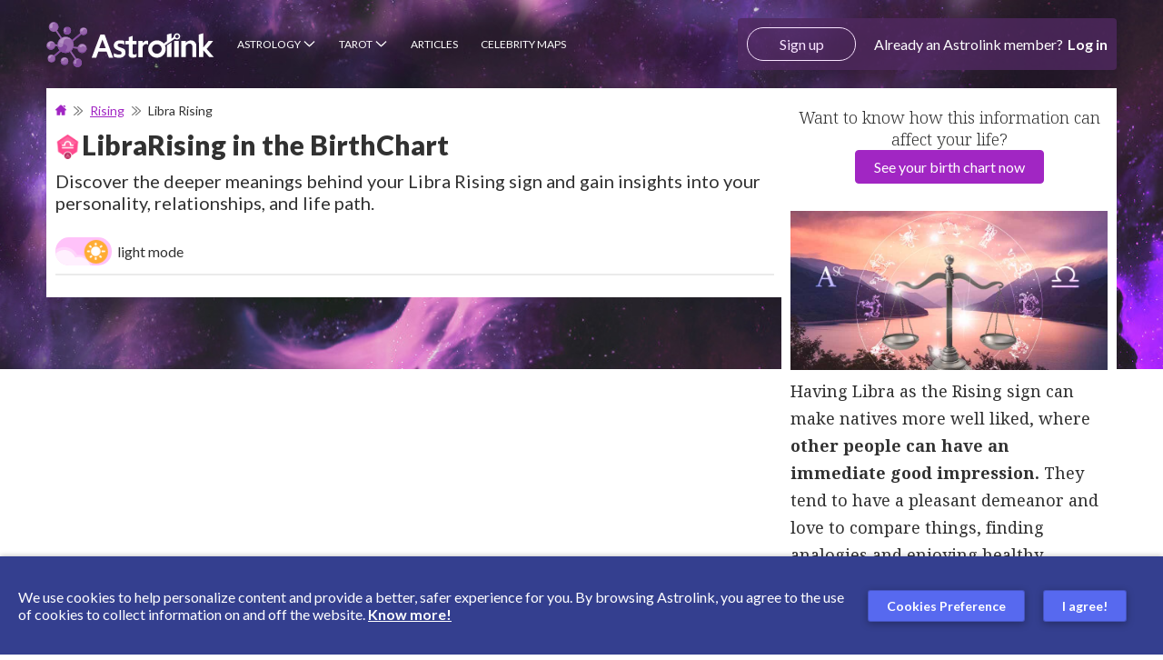

--- FILE ---
content_type: text/html; charset=utf-8
request_url: https://www.astrolink.com/en/interpretation/libra-rising
body_size: 50439
content:
<!DOCTYPE html><html lang="pt-br"><head><meta charSet="utf-8"/><meta name="viewport" content="width=device-width"/><meta name="author" content="Astrolink"/><title>Libra Rising | Astrolink</title><meta name="robots" content="index,follow"/><meta name="description" content="Discover the deeper meanings behind your Libra Rising sign and gain insights into your personality, relationships, and life path."/><link rel="alternate" hrefLang="pt-br" href="https://www.astrolink.com.br/interpretacao/ascendente-em-libra"/><link rel="alternate" hrefLang="es" href="https://www.astrolink.com/es/interpretacion/ascendente-en-libra"/><link rel="alternate" hrefLang="en-us" href="https://www.astrolink.com/en/interpretation/libra-rising"/><meta property="og:title" content="Libra Rising"/><meta property="og:description" content="Discover the deeper meanings behind your Libra Rising sign and gain insights into your personality, relationships, and life path."/><meta property="og:url" content="https://www.astrolink.com/en/interpretation/libra-rising"/><meta property="og:type" content="article"/><meta property="og:image" content="https://www.astrolink.com/public/images/header.jpg"/><meta property="og:image:alt" content="Libra Rising"/><meta property="og:image:type" content="image/jpeg"/><meta property="og:image:width" content="800"/><meta property="og:image:height" content="600"/><meta property="og:locale" content="en"/><meta property="og:site_name" content="Astrolink"/><link rel="canonical" href="https://www.astrolink.com/en/interpretation/libra-rising"/><link rel="preload" as="image" href="https://www.astrolink.com/public/images/rebranding-desktop-bg-logged.jpg"/><link rel="preload" as="image" href="https://www.astrolink.com/assets/images/footer/play-store-en.png"/><link rel="preload" as="image" href="https://www.astrolink.com/assets/images/footer/apple-store-en.png"/><meta name="next-head-count" content="24"/><style id="stitches">--sxs{--sxs:0 t-bWRdKG t-iJTpMb}@media{:root,.t-bWRdKG{--colors-white:#FFFFFF;--colors-black:#000000;--colors-gray100:#FAFAFA;--colors-gray150:#FAFBFA;--colors-gray200:#EBEBEB;--colors-gray300:#DFDFDF;--colors-gray400:#C8C8C8;--colors-gray500:#ADADAD;--colors-gray600:#919191;--colors-gray700:#737373;--colors-gray800:#3F3F3F;--colors-gray900:#313131;--colors-blue100:#F2F3FF;--colors-blue200:#AFD0FF;--colors-blue300:#A3A7CE;--colors-blue500:#3D4899;--colors-blue600:#363B7B;--colors-purple200:#E5C6EC;--colors-purple400:#B66BC7;--colors-purple500:#A126C3;--colors-purple600:#8C26BF;--colors-pink500:#FC006B;--colors-yellow500:#FFCC60;--colors-orange500:#D67700;--colors-red500:#CC1837;--colors-error:#CC1837;--colors-success:#09A359;--colors-warning:#F6A52D;--colors-primary:;--colors-onPrimary:;--colors-background:;--colors-onBackground:;--colors-border:;--colors-titleColor:var(--colors-gray900);--colors-subTitleColor:var(--colors-gray900);--colors-anchorColor:var(--colors-purple500);--colors-paragraphColor:var(--colors-gray900);--colors-mainBackground:var(--colors-white);--colors-wrapperModal:rgba(0,0,0,.6);--colors-footerBackground:var(--colors-gray100);--colors-footerAnchorColor:#3243c4;--colors-footerFontColor:var(--colors-gray700);--fontWeights-light:300;--fontWeights-normal:400;--fontWeights-bold:700;--fontWeights-black:900;--lineHeights-1:normal;--lineHeights-2:2.2174rem;--letterSpacings-1:0px;--space-bee:12px;--space-butterfly:14px;--space-mouse:16px;--space-goat:24px;--space-horse:32px;--fontSizes-bee:0.75rem;--fontSizes-butterfly:0.875rem;--fontSizes-mouse:1rem;--fontSizes-cat:1.125rem;--fontSizes-dog:1.25rem;--fontSizes-goat:1.5rem;--fontSizes-horse:2rem;--fontSizes-elephant:2.25rem;--radii-1:4px;--radii-2:8px;--radii-3:99px;--radii-round:99%;--fonts-lato:'Lato', sans-serif;--fonts-georgia:'Noto Serif Georgian', serif}.t-iJTpMb{--colors-gray300:#aaaaaa;--colors-titleColor:var(--colors-white);--colors-anchorColor:#f4ccff;--colors-subTitleColor:var(--colors-white);--colors-paragraphColor:var(--colors-white);--colors-mainBackground:#161616;--colors-footerBackground:#1f0f3f;--colors-footerAnchorColor:#d19eff;--colors-footerFontColor:var(--colors-white)}}--sxs{--sxs:1 k-gwULxT k-ifyTty k-bRQBEb k-fUjnhT k-cexdbG bPMpmd}@media{@keyframes k-gwULxT{100%{background-position:-200% 0%}}@keyframes k-ifyTty{from{opacity:0;transform:translateY(-2px)}to{opacity:1;transform:translateY(0)}}@keyframes k-bRQBEb{from{opacity:0;transform:translateX(2px)}to{opacity:1;transform:translateX(0)}}@keyframes k-fUjnhT{from{opacity:0;transform:translateY(2px)}to{opacity:1;transform:translateY(0)}}@keyframes k-cexdbG{from{opacity:0;transform:translateX(-2px)}to{opacity:1;transform:translateX(0)}}html,body{margin:0;padding:0;font-family:var(--fonts-lato);-webkit-font-smoothing:antialiased;scroll-behavior:smooth}a{color:inherit;text-decoration:none}*{margin:0;padding:0;box-sizing:border-box;text-rendering:optimizeLegibility}.async-hide{opacity:0 !important}}--sxs{--sxs:2 c-cyCRwD c-jNCuLO c-dtwSpH c-ePUzPK c-jNkdvl c-fOFRhI c-ecNDOS c-cOzPdG c-haubRP c-cvksQM c-fyqKOz c-dFPYVJ c-ePcqmS c-fvGxGJ c-hHyORy c-vbDtq c-fUsXjC c-jUFVcM c-eJrBel c-PJLV c-hyhLFK c-kLbHjq c-fzoFAT c-dYQLjD c-hglEzQ c-fFMVzG c-cFJoQG c-jVBAwe c-bSgmms c-bxzZTT c-cZhcpZ c-kQJQTh c-ewMvgR c-jRmZPf c-dYakJy c-cZFJax c-cIxQTz c-iKkmHs c-jxMgWo c-eVAUFW c-kFjuXo c-fBXvSD c-liWxDz c-lmOqLv c-gSQJDv c-cTQpdx c-cvqODU c-gNWzEg c-cQYwUE c-bAbrYn c-cyXkvn c-gyBxsn c-iTnOrE c-iwGSLE c-kNcFoE c-cUUqxq c-cbZQXa c-kAzQxy c-byXmXO c-ebbztm c-ijkSGy c-fTeewx c-fDFTjq c-iCgFbP c-jjWMzy c-fRGcHO c-frzDQG c-gwCjqJ c-etjOlP c-kLZYeT c-fFQqmI c-livJiO c-ctqAPB c-duZdhl c-gnRrYB c-bffJsY c-gjdJOs c-bNacxf c-eQeBgl c-dMsHzN c-hXMGAV c-hLcETs c-kFWstG c-poRNW c-juteDY c-cEJeKj}@media{.c-cyCRwD{--font-color-p:#4a4a4a;--font-color-h3:#313131}.c-cyCRwD 
        p,.c-cyCRwD li
    {font-size:18px;line-height:30px;font-weight:var(--fontWeights-normal);color:var(--colors-font-color-p)}.c-cyCRwD 
        p:not(li),.c-cyCRwD li
    :not(li){margin-bottom:32px}.c-cyCRwD 
        p 
            b,.c-cyCRwD 
        p strong
        ,.c-cyCRwD li
     
            b,.c-cyCRwD li
     strong
        {font-weight:var(--fontWeights-bold)}.c-cyCRwD h3{font-size:23px;line-height:28px;margin:25px 0 18px;color:var(--colors-font-color-h3);font-weight:var(--fontWeights-black)}.c-cyCRwD .legacy p{color:var(--colors-font-color-p)}.c-jNCuLO{---titleBlue:#343f8f;---color-button-gradient-default:#a041a6;---color-button-gradient-blue:#363b7c;---color-button-gradient-hover-default:#9c37a3;---color-button-gradient-hover-blue:#31367a;---color-panel-button:#a226c0;---color-ghost-button:#9f41a6;---color-ghost-button-border:#a54eac;---address-strong-color:#4f167c;---address-hr-color-one:#3e1f6b;---address-hr-color-two:#9b217b;---address-paragraph-color:#4a4a4a;---address-background-color:#fafafa;---article-pink-gradient-1:#a63370;---article-pink-gradient-2:#c6698c;---article-blue-gradient-1:#031643;---article-blue-gradient-2:#3b5296;---article-green-gradient-1:#1b6937;---article-green-gradient-2:#6dd699;---article-purple-gradient-1:#31095b;---article-purple-gradient-2:#953ee2;---article-orange-gradient-1:#c67c21;---article-orange-gradient-2:#ffc272;---article-cyan-gradient-1:#3ba5c6;---article-cyan-gradient-2:#91ddff;---article-lilac-gradient-1:#8959b2;---article-lilac-gradient-2:#b894ef}.c-jNCuLO .table-responsive{overflow-x:auto}.c-jNCuLO .button-cta{margin:20px 0 30px}.c-jNCuLO .button-cta--mobile{margin-top:0}.c-jNCuLO .button-align--center{display:flex;align-items:center;flex-direction:column}.c-jNCuLO .button-align--hidden{display:none}@media screen and (min-width: $desktop-min-width){.c-jNCuLO .button-align--hidden{display:flex}}.c-jNCuLO .button-align--center .cta-title{font-size:18px;text-align:center;color:var(--colors-gray700);font-weight:var(--fontWeights-light);padding-bottom:15px}.c-jNCuLO .button-articles{color:var(--colors-white);font-size:14px;font-weight:var(--fontWeights-bold);border-radius:4px;padding:20px 25px;box-shadow:0 2px 4px 0 rgba(0, 0, 0, 0.2);background-image:linear-gradient(to bottom, var(---color-button-gradient-default), var(---color-button-gradient-blue))}.c-jNCuLO .button-articles:hover,.c-jNCuLO .button-articles:active{color:var(--colors-white);background-image:linear-gradient(to bottom, var(---color-button-gradient-hover-default), var(---color-button-gradient-hover-blue))}@media (max-width: 320px){.c-jNCuLO .button-articles{font-size:12px;padding:20px 10px}}.c-jNCuLO .button-articles--ghost{font-size:20px;box-shadow:none;background-image:none;background-color:var(--colors-white);color:var(---color-ghost-button);border:solid 1px var(---color-ghost-button-border);white-space:unset}.c-jNCuLO .astro-accordion{margin:5px 0;display:flex;flex-direction:column}.c-jNCuLO .astro-accordion__title{display:flex;font-size:18px;cursor:pointer;margin-bottom:5px;border-radius:4px;padding:10px 20px;font-weight:var(--fontWeights-normal);color:var(--colors-blue500);background-color:rgba(154,165,245,.4);transition:background-color .2s ease-out}.c-jNCuLO .astro-accordion__title:hover{background-color:rgba(154,165,245,.8)}.c-jNCuLO .astro-accordion__title:after{content:url('/assets/images/articles/arrow.svg');top:2px;height:20px;display:block;position:relative;transition:transform .3s ease-out}.c-jNCuLO .astro-accordion__title > span{width:100%}.c-jNCuLO .astro-accordion__title img{width:22px;height:22px;object-fit:contain;margin:0 15px 0 0 !important}.c-jNCuLO .astro-accordion__title--show::after{transform:rotate(90deg)}.c-jNCuLO .astro-accordion__title--show + .astro-accordion__content p{margin-bottom:32px !important}.c-jNCuLO .astro-accordion__content{max-height:0;overflow:hidden;transition:max-height .2s ease-out}.c-jNCuLO .article-format .container{padding:0 20px}.c-jNCuLO .article-format a:hover{color:#5769ef}.c-jNCuLO .article-format .article-img{width:100%;margin-top:20px;border-radius:5px}.c-jNCuLO .article-format h1,.c-jNCuLO .article-format h2,.c-jNCuLO .article-format h3{margin:0;color:var(--colors-gray900);text-align:left;font-style:normal;font-stretch:normal;letter-spacing:normal;line-height:normal,1.2174em}.c-jNCuLO .article-format h1{font-weight:900;color:var(---titleBlue);font-size:var(--fontSizes-elephant);margin-bottom:.6111em}.c-jNCuLO .article-format .h1_sub{font-size:18px;color:#313131;font-weight:var(--fontWeights-normal)}.c-jNCuLO .article-format .h1_topo{margin:0;font-size:16px;color:var(--colors-white);font-weight:var(--fontWeights-normal);display:inline-block}.c-jNCuLO .article-format h2{font-size:var(--fontSizes-horse);font-weight:var(--fontWeights-bold);margin-bottom:.7586em}.c-jNCuLO .article-format h3{font-weight:var(--fontWeights-bold);margin-bottom:.88em;font-size:var(--fontSizes-mouse)}.c-jNCuLO .article-format #article_body h1.mt-1{margin-top:.6111em}.c-jNCuLO .article-format #article_body h1.mt-2{margin-top:1.2222em}.c-jNCuLO .article-format #article_body h2.mt-1{margin-top:.7586em}.c-jNCuLO .article-format #article_body h2.mt-2{margin-top:.7586em}.c-jNCuLO .article-format #article_body h3.mt-1{margin-top:.88em}.c-jNCuLO .article-format #article_body h3.mt-2{margin-top:1.76em}.c-jNCuLO .article-format #article_body p,.c-jNCuLO .article-format #article_body b{font-size:var(--fontSizes-horse);margin-bottom:2em;line-height:1.875em}.c-jNCuLO .article-format #article_body p{color:var(--colors-gray800);font-weight:var(--fontWeights-normal)}.c-jNCuLO .article-format #article_body b{color:var(--colors-gray900);font-weight:var(--fontWeights-bold)}.c-jNCuLO .article-format #article_body ol,.c-jNCuLO .article-format #article_body ul{padding:0;color:var(--colors-gray800);font-size:var(--fontSizes-horse);list-style:revert;font-weight:var(--fontWeights-normal);padding-inline-start:1.5em}.c-jNCuLO .article-format #article_body ol a,.c-jNCuLO .article-format #article_body ul a{text-decoration:underline}.c-jNCuLO .article-format #article_body ol a:hover,.c-jNCuLO .article-format #article_body ul a:hover{color:var(--colors-black)}.c-jNCuLO .article-format #article_body ul > p{margin-bottom:0}.c-jNCuLO .article-format #article_body .list{padding:0;color:var(--colors-gray800);list-style:none;font-size:var(--fontSizes-horse);font-weight:var(--fontWeights-normal)}.c-jNCuLO .article-format #article_body li{display:list-item;margin-bottom:.7812em}.c-jNCuLO .article-format #article_body li > img{float:left;width:1.6667em;height:1.6667em;margin:.3333rem .5556em 0 0}.c-jNCuLO .article-format #article_body .list > li{margin:0;display:flex;line-height:1.875em}.c-jNCuLO .article-format #article_body .quote_left,.c-jNCuLO .article-format #article_body .quote_right{line-height:1.33;color:#8845af;font-weight:var(--fontWeights-bold);font-style:normal;text-align:center;font-size:1.7857em;margin-bottom:.6em;font-stretch:normal;letter-spacing:normal}.c-jNCuLO .article-format #article_body .quote_left::after,.c-jNCuLO .article-format #article_body .quote_left::before,.c-jNCuLO .article-format #article_body .quote_right::after,.c-jNCuLO .article-format #article_body .quote_right::before{opacity:0.5;content:"\"";display:inline-block}.c-jNCuLO .article-format #article_body .quote_left::before{margin-right:.2em;margin-bottom:-.48em}.c-jNCuLO .article-format #article_body .quote_left::after{margin-bottom:-1em}.c-jNCuLO .article-format #article_body .article__info{width:100%;border-radius:1em;margin-bottom:1.875em;background-size:cover;padding:1.6875em 2.5em;background-position:top;background-repeat:no-repeat}.c-jNCuLO .article-format #article_body .article__info > ul{margin:0;padding:0}.c-jNCuLO .article-format #article_body .article__info > ul li{color:var(--colors-white);display:list-item;margin-bottom:.7812em}.c-jNCuLO .article-format #article_body .article__info > ul li:last-child{margin-bottom:0}.c-jNCuLO .article-format #article_body .article__info > ul a{color:var(--colors-white);text-decoration:underline}.c-jNCuLO .article-format #article_body .article__info > ul a:hover{color:var(--colors-white)}.c-jNCuLO .article-format #article_body .article__info--pink{background-image:url('/assets/images/articles/info-stars.svg'), linear-gradient(to bottom, var(---article-pink-gradient-1), var(---article-pink-gradient-2))}.c-jNCuLO .article-format #article_body .article__info--pink > ul{list-style-image:url('/assets/images/articles/star-pink.svg')}.c-jNCuLO .article-format #article_body .article__info--purple{background-image:url('/assets/images/articles/info-stars.svg'), linear-gradient(to bottom, var(---article-purple-gradient-1), var(---article-purple-gradient-2))}.c-jNCuLO .article-format #article_body .article__info--purple > ul{list-style-image:url('/assets/images/articles/star-purple.svg')}.c-jNCuLO .article-format #article_body .article__info--lilac{background-image:url('/assets/images/articles/info-stars.svg'), linear-gradient(to bottom, var(---article-lilac-gradient-1), var(---article-lilac-gradient-2))}.c-jNCuLO .article-format #article_body .article__info--lilac > ul{list-style-image:url('/assets/images/articles/star-lilac.svg')}.c-jNCuLO .article-format #article_body .article__info--blue{background-image:url('/assets/images/articles/info-stars.svg'), linear-gradient(to bottom, var(---article-blue-gradient-1), var(---article-blue-gradient-2))}.c-jNCuLO .article-format #article_body .article__info--blue > ul{list-style-image:url('/assets/images/articles/star-blue.svg')}.c-jNCuLO .article-format #article_body .article__info--cyan{background-image:url('/assets/images/articles/info-stars.svg'), linear-gradient(to bottom, var(---article-cyan-gradient-1), var(---article-cyan-gradient-2))}.c-jNCuLO .article-format #article_body .article__info--cyan > ul{list-style-image:url('/assets/images/articles/star-blue.svg')}.c-jNCuLO .article-format #article_body .article__info--orange{background-image:url('/assets/images/articles/info-stars.svg'), linear-gradient(to bottom, var(---article-orange-gradient-1), var(---article-orange-gradient-2))}.c-jNCuLO .article-format #article_body .article__info--orange > ul{list-style-image:url('/assets/images/articles/star-orange.svg')}.c-jNCuLO .article-format #article_body .article__info--green{background-image:url('/assets/images/articles/info-stars.svg'), linear-gradient(to bottom, var(---article-green-gradient-1), var(---article-green-gradient-2))}.c-jNCuLO .article-format #article_body .article__info--green > ul{list-style-image:url('/assets/images/articles/star-green.svg')}.c-jNCuLO .article-format #article_body .article__button{width:auto;color:var(--colors-white);max-width:100%;display:block;padding:.5em 1em;text-align:center;border-radius:1em;margin:.75em auto;min-width:8.3333em;font-weight:var(--fontWeights-black);word-wrap:break-word;font-size:1em,var(--fontSizes-horse)}.c-jNCuLO .article-format #article_body .article__button:hover{color:var(--colors-white);text-decoration:underline}.c-jNCuLO .article-format #article_body .article__button--pink{background-color:var(---article-pink-gradient-1);background-image:linear-gradient(to bottom, var(---article-pink-gradient-1), var(---article-pink-gradient-2))}.c-jNCuLO .article-format #article_body .article__button--purple{background-color:var(---article-purple-gradient-1);background-image:linear-gradient(to bottom, var(---article-purple-gradient-1), var(---article-purple-gradient-2))}.c-jNCuLO .article-format #article_body .article__button--lilac{background-color:var(---article-lilac-gradient-1);background-image:linear-gradient(to bottom, var(---article-lilac-gradient-1), var(---article-lilac-gradient-2))}.c-jNCuLO .article-format #article_body .article__button--blue{background-color:var(---article-blue-gradient-1);background-image:linear-gradient(to bottom, var(---article-blue-gradient-1), var(---article-blue-gradient-2))}.c-jNCuLO .article-format #article_body .article__button--cyan{background-color:var(---article-cyan-gradient-1);background-image:linear-gradient(to bottom, var(---article-cyan-gradient-1), var(---article-cyan-gradient-2))}.c-jNCuLO .article-format #article_body .article__button--orange{background-color:var(---article-orange-gradient-1);background-image:linear-gradient(to bottom, var(---article-orange-gradient-1), var(---article-orange-gradient-2))}.c-jNCuLO .article-format #article_body .article__button--green{background-color:var(---article-green-gradient-1);background-image:linear-gradient(to bottom, var(---article-green-gradient-1), var(---article-green-gradient-2))}.c-jNCuLO .article-format #article_body pre{padding:.3125em;margin-bottom:1.5em;white-space:pre-wrap;font-size:var(--fontSizes-horse);background-color:var(--colors-white)}.c-jNCuLO .article-format .breadcrumb2{width:100%;overflow:hidden;white-space:nowrap;margin-bottom:30px;word-wrap:break-word;text-overflow:ellipsis}.c-jNCuLO .article-format .bread_arrow{width:7px;height:7px;margin:0 7px;display:inline-block;background:url(/img/breadcrumbs1.png) 0 0 no-repeat}.c-jNCuLO .article-format .art_redacao{margin:10px 0px}.c-jNCuLO .label{line-height:1;color:var(--colors-white);font-size:75%;font-weight:700;display:inline;text-align:center;white-space:nowrap;border-radius:.25em;padding:.2em .6em .3em;vertical-align:baseline}.c-jNCuLO a.label:focus,.c-jNCuLO a.label:hover{color:var(--colors-white);cursor:pointer;text-decoration:none}.c-jNCuLO .label:empty{display:none}.c-jNCuLO .btn .label{top:-1px;position:relative}.c-jNCuLO .label-default{background-color:#777}.c-jNCuLO .label-default[href]:focus,.c-jNCuLO .label-default[href]:hover{background-color:#5e5e5e}.c-jNCuLO .label-primary{background-color:#337ab7}.c-jNCuLO .label-primary[href]:focus,.c-jNCuLO .label-primary[href]:hover{background-color:#286090}.c-jNCuLO .label-success{background-color:#5cb85c}.c-jNCuLO .label-success[href]:focus,.c-jNCuLO .label-success[href]:hover{background-color:#449d44}.c-jNCuLO .label-info{background-color:#5bc0de}.c-jNCuLO .label-info[href]:focus,.c-jNCuLO .label-info[href]:hover{background-color:#31b0d5}.c-jNCuLO .label-warning{background-color:#f0ad4e}.c-jNCuLO .label-warning[href]:focus,.c-jNCuLO .label-warning[href]:hover{background-color:#ec971f}.c-jNCuLO .label-danger{background-color:#d9534f}.c-jNCuLO .label-danger[href]:focus,.c-jNCuLO .label-danger[href]:hover{background-color:#c9302c}.c-jNCuLO .article__panel{display:flex;align-items:center;flex-direction:column}.c-jNCuLO .article__panel > div p,.c-jNCuLO .article__panel > div span{display:block;font-size:16px;line-height:1.88;margin-bottom:10px}.c-jNCuLO .article__panel > div a{font-size:16px;letter-spacing:0.09px;font-weight:var(--fontWeights-weight-bold);text-decoration:underline;color:var(---color-panel-button)}@media screen and (min-width: $tablet-min-width){.c-jNCuLO .article__panel{column-gap:30px;flex-direction:row}}@media screen and (min-width: $tablet-min-width){.c-jNCuLO .article__panel > img,.c-jNCuLO .article__panel > picture > img{max-height:300px}}@media screen and (min-width: $tablet-min-width){.c-jNCuLO .article__panel > div{margin-bottom:5px}}@media screen and (min-width: $tablet-min-width){.c-jNCuLO .article__panel > div span,.c-jNCuLO .article__panel > div span p{font-size:18px;line-height:1.67}}@media screen and (min-width: $tablet-min-width){.c-jNCuLO .article__panel > div a{font-size:18px;letter-spacing:0.1px}}@media screen and (min-width: $desktop-min-width){.c-jNCuLO .button-cta--mobile{display:none}}@media screen and (min-width: $desktop-min-width){.c-jNCuLO .address{flex-direction:row;padding:17px 50px 17px 28.9px}}@media screen and (min-width: $desktop-min-width){.c-jNCuLO .address > img{margin-bottom:0;margin-right:34px}}@media screen and (min-width: $desktop-min-width){.c-jNCuLO .address__content{align-items:flex-start}}@media screen and (min-width: $desktop-min-width){.c-jNCuLO .address__content > p,.c-jNCuLO .address__content > span,.c-jNCuLO .address__content > span a,.c-jNCuLO .address__content > strong{text-align:left}}@media screen and (min-width: $desktop-min-width){.c-jNCuLO .address__content > p{margin:8.2px 34.1px 10px 0 !important}}@media screen and (min-width: $desktop-min-width){.c-jNCuLO .address__content > hr{max-width:24.625em;margin:11px 0 !important}}@media screen and (min-width: 768px){.c-jNCuLO .article-format .container{padding:0px 10px}}@media screen and (min-width: 768px){.c-jNCuLO .article-format .h1_sub{font-size:20px}}@media screen and (min-width: 768px){.c-jNCuLO .article-format .h1_topo{font-size:35px}}@media screen and (min-width: 768px){.c-jNCuLO .article-format #article_body .quote_left,.c-jNCuLO .article-format #article_body .quote_right{text-align:left;width:10.8333em;font-size:2.1429em;margin-bottom:.3333em}}@media screen and (min-width: 768px){.c-jNCuLO .article-format #article_body .quote_left::after,.c-jNCuLO .article-format #article_body .quote_right::after,.c-jNCuLO .article-format #article_body .quote_left::before,.c-jNCuLO .article-format #article_body .quote_right::before{content:''}}@media screen and (min-width: 768px){.c-jNCuLO .article-format #article_body .quote_left{float:left}}@media screen and (min-width: 768px){.c-jNCuLO .article-format #article_body .quote_left::before{width:1.9333em;height:1.9333em;background-size:1.9333rem 1.9333em;background:url('/assets/images/articles/quote-left-purple.png') 0 0 no-repeat}}@media screen and (min-width: 768px){.c-jNCuLO .article-format #article_body .quote_right{float:right}}@media screen and (min-width: 768px){.c-jNCuLO .article-format #article_body .quote_right::after{filter:FlipH;width:1.9333em;height:1.9333em;ms-filter:"FlipH";margin-left:.3333em;margin-bottom:-.8333em;transform:scaleX(-1);-o-transform:scaleX(-1);-moz-transform:scaleX(-1);-webkit-transform:scaleX(-1);background-size:1.9333em 1.9333em;background:url('/assets/images/articles/quote-left-purple.png') 0 0 no-repeat}}.t-iJTpMb .c-jNCuLO .astro-accordion__title{color:var(--colors-paragraphColor)}.t-iJTpMb .c-jNCuLO .astro-accordion__title::after{filter:invert(2) brightness(2)}.t-iJTpMb .c-jNCuLO .article-format #article_body .quote_left,.t-iJTpMb .c-jNCuLO .article-format #article_body .quote_right{color:var(--colors-paragraphColor)}.c-dtwSpH{---h1Size:2.125rem;---h2Size:1.375rem}.c-dtwSpH .article-format{max-width:100vw;padding:0px 10px}.c-dtwSpH .article-format #article_body b,.c-dtwSpH .article-format #article_body strong{font-weight:var(--fontWeights-bold)}.c-dtwSpH .article-format #article_body h1{color:var(--colors-titleColor);font-size:var(---h1Size);font-weight:var(--fontWeights-black);margin-bottom:10px}.c-dtwSpH .article-format #article_body > p,.c-dtwSpH .article-format #article_body > ul > li > p{all:unset}.c-dtwSpH .article-format #article_body > *[data-text-align="start"]{text-align:flex-start}.c-dtwSpH .article-format #article_body > *[data-text-align="end"]{text-align:flex-end}.c-dtwSpH .article-format #article_body > *[data-text-align="center"]{text-align:center;margin-inline-start:auto;margin-inline-end:auto}.c-dtwSpH .article-format #article_body > h1,.c-dtwSpH .article-format #article_body > h2,.c-dtwSpH .article-format #article_body > h3,.c-dtwSpH .article-format #article_body > h4,.c-dtwSpH .article-format #article_body > *[data-as="h1"],.c-dtwSpH .article-format #article_body > *[data-as="h2"],.c-dtwSpH .article-format #article_body > *[data-as="h3"],.c-dtwSpH .article-format #article_body > *[data-as="h4"]{margin:0;color:var(--colors-titleColor);line-height:normal;font-weight:var(--fontWeights-black)}.c-dtwSpH .article-format #article_body > h2,.c-dtwSpH .article-format #article_body > *[data-as="h2"]{font-size:var(---h2Size);margin:32px 0 12px}.c-dtwSpH .article-format #article_body > h2 > span,.c-dtwSpH .article-format #article_body > *[data-as="h2"] > span{font-size:var(---h2Size);line-height:normal;font-weight:var(--fontWeights-black);color:var(--colors-titleColor) !important}.c-dtwSpH .article-format #article_body > h3,.c-dtwSpH .article-format #article_body > *[data-as="h3"]{font-size:var(--fontSizes-cat);margin-bottom:5px}.c-dtwSpH .article-format #article_body > h3 > span,.c-dtwSpH .article-format #article_body > *[data-as="h3"] > span{font-size:var(--fontSizes-cat);line-height:normal;font-weight:var(--fontWeights-black);color:var(--colors-titleColor) !important}.c-dtwSpH .article-format #article_body > h4,.c-dtwSpH .article-format #article_body > *[data-as="h4"]{font-size:var(--fontSizes-mouse);color:var(--colors-paragraphColor)}.c-dtwSpH .article-format #article_body p,.c-dtwSpH .article-format #article_body > p,.c-dtwSpH .article-format #article_body > ul,.c-dtwSpH .article-format #article_body > ul > li,.c-dtwSpH .article-format #article_body > ul > li > p,.c-dtwSpH .article-format #article_body > *[data-as="p"],.c-dtwSpH .article-format #article_body > .article__tape-link > *{margin:0;font-weight:var(--fontWeights-normal);line-height:1.875rem;font-family:var(--fonts-georgia);color:var(--colors-paragraphColor)}.c-dtwSpH .article-format #article_body p > span,.c-dtwSpH .article-format #article_body > p > span,.c-dtwSpH .article-format #article_body > ul > span,.c-dtwSpH .article-format #article_body > ul > li > span,.c-dtwSpH .article-format #article_body > ul > li > p > span,.c-dtwSpH .article-format #article_body > *[data-as="p"] > span,.c-dtwSpH .article-format #article_body > .article__tape-link > * > span{color:var(--colors-paragraphColor) !important}.c-dtwSpH .article-format #article_body .tg td,.c-dtwSpH .article-format #article_body td{color:var(--colors-paragraphColor)}.c-dtwSpH .article-format #article_body > p{margin:0;display:block}.c-dtwSpH .article-format #article_body > p + p,.c-dtwSpH .article-format #article_body > p + blockquote{margin-top:32px}.c-dtwSpH .article-format #article_body p,.c-dtwSpH .article-format #article_body > p,.c-dtwSpH .article-format #article_body > ul > li,.c-dtwSpH .article-format #article_body > *[data-as="p"]{font-size:var(--fontSizes-mouse);line-height:1.875rem}.c-dtwSpH .article-format #article_body > ul{padding-left:0;list-style-position:inside}.c-dtwSpH .article-format #article_body > ul > li{margin-bottom:5px;line-height:1.875rem}.c-dtwSpH .article-format #article_body > ul > li::marker{color:var(--colors-titleColor)}.c-dtwSpH .article-format #article_body > ul > li > p{margin-left:-8px}.c-dtwSpH .article-format #article_body > ul > li :last-of-type{margin-bottom:0}.c-dtwSpH .article-format #article_body > img{object-fit:contain}.c-dtwSpH .article-format #article_body > img[data-strategy="full"]{width:100%}.c-dtwSpH .article-format #article_body * + ul{margin-top:9px;padding-left:20px}.c-dtwSpH .article-format #article_body * + h3,.c-dtwSpH .article-format #article_body * + *[data-as="h3"]{margin-top:32px}.c-dtwSpH .article-format #article_body a{cursor:pointer}.c-dtwSpH .article-format #article_body a,.c-dtwSpH .article-format #article_body > .article__tape-link > *{font-size:var(--fontSizes-mouse);color:var(--colors-anchorColor)}.c-dtwSpH .article-format #article_body .article__tape-link{width:100%;display:block;border-radius:var(--radii-1);position:relative;text-decoration:unset;border:1px solid var(--colors-gray200);padding:10px 10px 10px 28px}.c-dtwSpH .article-format #article_body .article__tape-link::before{top:-1px;content:"";left:-1px;width:15px;position:absolute;display:inline-block;border-radius:var(--radii-1) 0 0 var(--radii-1);height:calc(100% + 2px);background-color:#e8c1f1}.c-dtwSpH .article-format #article_body .article__tape-link > *{font-weight:var(--fontWeights-bold);text-decoration:underline}.c-dtwSpH .article-format #article_body .article__tape-link--planets{margin-top:24px}.c-dtwSpH .article-format #article_body .article__tape-link--planets > span{flex-wrap:wrap;display:flex;flex-direction:row;justify-content:center;align-items:center;justify-content:flex-start}.c-dtwSpH .article-format #article_body .article__tape-link--planets > span > img{margin:0 4px;width:auto;height:21px}.c-dtwSpH .article-format #article_body hr{border:0;margin:20px 0;display:block;border-top:1px solid #eee}.c-dtwSpH .article-format #article_body blockquote{font-size:17px;margin:0 0 20px;padding:10px 20px;border-left:5px solid #d3d3d3}.t-iJTpMb .c-dtwSpH .article-format #article_body blockquote{border-color:var(--colors-white)}.t-iJTpMb .c-dtwSpH .article-format #article_body .article__tape-link{border-color:var(--colors-gray800);background-color:var(--colors-gray800)}.t-iJTpMb .c-dtwSpH .article-format #article_body hr{border-color:rgb(75,74,74)}.c-dtwSpH .article-format #article_body .table-responsive{width:100%;min-height:.01%;overflow-x:auto;overflow-y:hidden;margin-block-start:32px;margin-block-end:15px;scrollbar-width:none;-ms-overflow-style:none}.c-dtwSpH .article-format #article_body .table-responsive::-webkit-scrollbar{display:none}.c-dtwSpH .article-format #article_body .table-responsive{border:1px solid #ddd}.c-dtwSpH .article-format #article_body .table-striped{width:100%;margin-bottom:0;border-spacing:0}.c-dtwSpH .article-format #article_body .table-striped tr{background-color:transparent}.c-dtwSpH .article-format #article_body .table-striped tr:first-of-type > td{border-top:none}.c-dtwSpH .article-format #article_body .table-striped tr:nth-of-type(odd){background-color:var(--colors-gray150)}.t-iJTpMb .c-dtwSpH .article-format #article_body .table-striped tr:nth-of-type(odd){background-color:var(--colors-black)}.c-dtwSpH .article-format #article_body .table-striped tr > th,.c-dtwSpH .article-format #article_body .table-striped tr > td{padding:8px;border-spacing:0;white-space:nowrap;vertical-align:top;font-size:var(--fontSizes-butterfly);line-height:1.42857143;border-collapse:collapse;border-top:1px solid #ddd}@media only screen and (min-width: 1025px){.c-dtwSpH .article-format #article_body > h2,.c-dtwSpH .article-format #article_body > *[data-as="h2"]{font-size:1.675rem}}@media only screen and (min-width: 1025px){.c-dtwSpH .article-format #article_body > h4,.c-dtwSpH .article-format #article_body > *[data-as="h4"]{font-size:var(--fontSizes-cat)}}@media only screen and (min-width: 1025px){.c-dtwSpH .article-format #article_body > h3,.c-dtwSpH .article-format #article_body > *[data-as="h3"]{font-size:1.375rem;margin-bottom:10px}}@media only screen and (min-width: 1025px){.c-dtwSpH .article-format #article_body > p,.c-dtwSpH .article-format #article_body > ul > li,.c-dtwSpH .article-format #article_body > *[data-as="p"],.c-dtwSpH .article-format #article_body a,.c-dtwSpH .article-format #article_body > .article__tape-link > *{font-size:var(--fontSizes-cat);line-height:30px}}@media only screen and (min-width: 1025px){.c-dtwSpH .article-format #article_body > p + p{margin-top:30px}}@media only screen and (min-width: 1025px){.c-dtwSpH .article-format #article_body > ul > li{margin:0 0 10px}}@media only screen and (min-width: 1025px){.c-dtwSpH .article-format #article_body * + h3,.c-dtwSpH .article-format #article_body * + *[data-as="h3"]{margin-top:30px}}@media only screen and (min-width: 1025px){.c-dtwSpH .article-format #article_body .table-responsive{border-inline:none}}.c-ePUzPK{---contentPadding:14px;---containerPadding:16px;---horizontalPadding:28px;---loginContainerButtonColor:#f8e3ff;---loginContainerBackground:rgba(79, 41, 95, 0.8);---fullPadding:calc(var(---contentPadding) + var(---containerPadding));padding-top:70px;position:relative;align-items:center;display:flex;align-items:center;flex-direction:column;background-color:var(--colors-mainBackground)}.c-ePUzPK > footer{padding-inline-start:var(---containerPadding);padding-inline-end:var(---containerPadding)}.c-ePUzPK > .c-eQeBgl:where(.c-gwQCNM){top:0;left:0;z-index:auto;width:100%;height:471.6px;position:absolute}.c-ePUzPK > .c-eQeBgl:where(.c-gwQCNM) img{object-position:right bottom}@media only screen and (min-width: 1025px){.c-ePUzPK{padding-top:0}}@media only screen and (min-width: 1025px){.c-ePUzPK > .c-eQeBgl:where(.c-gwQCNM){width:100%;height:406px}}@media only screen and (min-width: 1025px){.c-ePUzPK > .c-eQeBgl:where(.c-gwQCNM) > div::after{left:0;bottom:0;content:"";width:100%;height:6px;position:absolute;background-image:linear-gradient(to right,#250e3a,#e8c1f1)}}@media only screen and (min-width: 1025px){.c-ePUzPK > .c-eQeBgl:where(.c-gwQCNM) > div > img{object-fit:cover;object-position:center}}@media only screen and (min-width: 1600px){.c-ePUzPK > .c-eQeBgl:where(.c-gwQCNM) > div > img{object-position:left}}.c-jNkdvl{max-width:100vw;position:relative;display:flex;align-items:center;flex-direction:column}.c-jNkdvl  
        > .c-ecNDOS,.c-jNkdvl > .c-ecNDOS + div,.c-jNkdvl > .c-kcgFFJ
    {width:100%}@media (max-width: 430px){.c-jNkdvl  
        > .c-ecNDOS,.c-jNkdvl > .c-ecNDOS + div,.c-jNkdvl > .c-kcgFFJ
    {padding-inline-start:var(---containerPadding)}}.c-jNkdvl  
        > .c-ecNDOS,.c-jNkdvl > .c-ecNDOS + div,.c-jNkdvl > .c-kcgFFJ
    {padding:0px 10px}.c-jNkdvl > .c-ecNDOS + div{background-color:var(--colors-mainBackground)}.c-jNkdvl > .c-IVuwv{padding-block-start:26px;padding-block-end:36px;padding-inline-start:var(---containerPadding);padding-inline-end:var(---containerPadding)}.c-jNkdvl .c-hHyORy{margin-block-start:20px;margin-block-end:30px}.c-jNkdvl > nav li > div[data-logged="false"]{background-color:var(---loginContainerBackground)}.c-jNkdvl > nav li > div[data-logged="false"] > button{border-radius:var(--radii-3);text-decoration:unset;background-color:transparent !important;border-color:var(---loginContainerButtonColor) !important}.c-jNkdvl > nav li > div[data-logged="false"] > button > span{color:var(---loginContainerButtonColor) !important}.c-jNkdvl > nav li > div[data-logged="false"] > button:first-of-type{min-width:120px}.c-jNkdvl > nav li > div[data-logged="false"] > button:last-of-type{font-weight:var(--fontWeights-bold)}.c-jNkdvl > nav li > div[data-logged="false"] > button:last-of-type > span{color:var(--colors-white) !important}.c-jNkdvl > nav li > div[data-logged="false"] > p{color:var(--colors-white)}@media only screen and (min-width: 1025px){.c-jNkdvl{width:1178px;display:grid;align-items:flex-start;justify-content:center;grid-template-columns:809px 369px}}@media only screen and (min-width: 1025px){.c-jNkdvl > .c-cUUqxq{grid-row:1 / 2;grid-column:1 / 3;margin-block-start:20px;margin-block-end:20px}}@media only screen and (min-width: 1025px){.c-jNkdvl 
            > .c-ecNDOS,.c-jNkdvl > .c-eJrBel:where(.c-PJLV),.c-jNkdvl > .c-ecNDOS + div,.c-jNkdvl > .c-kcgFFJ
        {grid-column:1 / 2}}@media only screen and (min-width: 1025px){.c-jNkdvl > .c-hZCZYm{display:none}}@media only screen and (min-width: 1025px){.c-jNkdvl > .c-kNJkaf{display:none}}@media only screen and (min-width: 1025px){.c-jNkdvl > .c-ecNDOS{width:100%;padding-top:16px}}@media only screen and (min-width: 1025px){.c-jNkdvl > .c-ecNDOS + div{background-color:var(--colors-mainBackground)}}@media only screen and (min-width: 1025px){.c-jNkdvl > .c-ecNDOS > .c-cOzPdG{margin-block-start:0px;margin-block-end:0px;margin-bottom:11px}}@media only screen and (min-width: 1025px){.c-jNkdvl > .c-IVuwv{margin-top:0}}@media only screen and (min-width: 1025px){.c-jNkdvl 
            > .c-IVuwv,.c-jNkdvl > .c-ecNDOS,.c-jNkdvl > .c-eJrBel:where(.c-PJLV),.c-jNkdvl > .c-ecNDOS + div
        {min-width:unset;padding-inline-start:24px;padding-inline-end:30px}}@media only screen and (min-width: 1025px){.c-jNkdvl > .c-eJrBel:where(.c-jUFVcM){height:100%;min-width:unset;grid-area:2 / 2 / 8 / 3;padding:46px 24px 0px 0px}}.c-fOFRhI{height:50px;display:none;margin:20px 0}@media only screen and (min-width: 1025px){.c-fOFRhI{display:block}}.c-ecNDOS{width:100%;display:grid;background-color:var(--colors-mainBackground);grid-template-columns:repeat(2, 1fr)}.c-ecNDOS > *{grid-column:1 / 3}.c-ecNDOS > .c-cOzPdG{margin-block-start:8px;margin-block-end:8px}.c-ecNDOS > .c-eQeBgl:where(.c-gwQCNM){height:auto;margin-bottom:14px}.c-ecNDOS > .c-eQeBgl:where(.c-gwQCNM) > img{object-fit:contain}.c-ecNDOS > .c-cvksQM{margin-bottom:10px}.c-ecNDOS > .c-fvGxGJ{grid-column:2 / 3;justify-self:flex-end}.c-ecNDOS > .c-cdhcJD{grid-column:1 / 2}.c-ecNDOS > .c-hkkPWy{margin-block-start:9px;margin-block-end:24px;grid-column:1 / 4}.c-ecNDOS > h1{color:var(--colors-titleColor);font-size:1.875rem;line-height:normal;font-weight:var(--fontWeights-black);margin-bottom:10px}.c-ecNDOS > p:first-of-type{font-size:1.25rem;margin-bottom:16px;font-weight:var(--fontWeights-normal);color:var(--colors-paragraphColor)}@media only screen and (min-width: 1025px){.c-ecNDOS > h1{font-size:1.875rem}}@media only screen and (min-width: 1025px){.c-ecNDOS > p:first-of-type{font-size:1.25rem}}.c-cOzPdG{max-width:100%;overflow:hidden;width:-moz-fit-content;width:fit-content;white-space:nowrap;text-overflow:ellipsis;background-color:transparent}.c-cOzPdG > li{overflow:hidden;white-space:nowrap;text-overflow:ellipsis;list-style-position:inside}.c-cOzPdG ul{display:grid;list-style:none;align-items:center;grid-template-columns:repeat(var(---itemsCount), auto)}.c-cOzPdG ul a,.c-cOzPdG ul p{display:flex;overflow:hidden;white-space:nowrap;color:var(--colors-anchorColor);font-weight:var(--fontWeights-normal);font-size:var(--fontSizes-butterfly);text-overflow:ellipsis;text-decoration:underline}.c-cOzPdG ul a:last-of-type,.c-cOzPdG ul p:last-of-type{display:block}.c-cOzPdG ul a::after,.c-cOzPdG ul p::after{content:"";width:12px;height:10px;margin:0 7px;display:inline-block;background-size:contain;background-position:center;background-repeat:no-repeat;background-image:url(/assets/images/neo-structure/chevrons/double-chevrons/double-right-white-chevron.svg)}.c-cOzPdG ul a > .c-haubRP,.c-cOzPdG ul p > .c-haubRP{width:0.75rem;height:0.75rem}.c-cOzPdG ul a > .c-haubRP path,.c-cOzPdG ul p > .c-haubRP path{fill:var(--colors-anchorColor)}.c-cOzPdG ul > li:last-of-type{overflow:hidden}.c-cOzPdG ul > li:last-of-type > p::after{display:none}.c-cOzPdG ul > li > p{text-decoration:unset;color:var(--colors-paragraphColor)}.c-cOzPdG ul p{text-decoration:unset}.c-haubRP path{fill:var(---fillColor)}.c-cvksQM{gap:5px 0;width:100%;display:flex;flex-direction:column}.c-cvksQM > p{font-size:var(--fontSizes-butterfly);color:var(--colors-paragraphColor)}.c-cvksQM > p > a{cursor:pointer;color:var(--colors-anchorColor);font-size:var(--fontSizes-butterfly)}.c-dFPYVJ{left:0;bottom:0;z-index:1;height:28.5px;position:absolute;object-fit:contain;will-change:transform;transition:transform var(---delayTime)}.c-ePcqmS{top:25%;right:11%;width:14px;position:absolute;object-fit:contain;transform-origin:center;transition:transform var(---delayTime)}.c-ePcqmS:nth-of-type(2){top:16%;right:33%;width:9.8px}.c-ePcqmS:last-of-type{top:57%;right:30%;width:6.8px}.c-fyqKOz{---delayTime:500ms;---ligthRootBackground:#ffc2f9;---ligthThumbBackground:#ffac33;---darkRootBackground:#592c6d;---darkThumbBackground:#3a0847;all:unset;width:56px;height:31px;border:none;padding:0 3px;cursor:pointer;overflow:hidden;position:relative;border-radius:99px;will-change:background;background-color:var(---darkRootBackground);transition:backgroundColor var(---delayTime)}.c-fyqKOz > span{z-index:2;top:50%;width:26.2px;display:flex;height:26.2px;position:absolute;align-items:center;border-radius:var(--radii-round);will-change:transform;justify-content:center;transform:translate(0%, -50%);background-color:var(---darkThumbBackground);transition:transform var(---delayTime), backgroundColor var(---delayTime)}.c-fyqKOz > span > img{width:24px;object-fit:contain}.c-fyqKOz > span:before{content:"";width:75%;height:75%;background-size:contain;background-position:center;background-image:url(/assets/images/neo-structure/utils/switch-moon.svg)}.c-fyqKOz > .c-dFPYVJ{transform:translateY(28.5px)}.c-fyqKOz[data-state="checked"]{background-color:var(---ligthRootBackground)}.c-fyqKOz[data-state="checked"] > .c-ePcqmS{transform:scale(0)}.c-fyqKOz[data-state="checked"] > .c-dFPYVJ{transform:translateY(0)}.c-fyqKOz[data-state="checked"] > span{transform:translate(110%, -50%);background-color:var(---ligthThumbBackground)}.c-fyqKOz[data-state="checked"] > span:before{background-image:url(/assets/images/neo-structure/utils/bt-light-sun-ic.svg)}.c-fvGxGJ{align-items:center;filter:opacity(0.8);font-size:var(--fontSizes-butterfly);display:inline-flex;color:var(--colors-paragraphColor)}.c-fvGxGJ > svg{margin-right:7px}.c-fvGxGJ > svg > path{fill:var(--colors-paragraphColor)}.c-hHyORy{gap:15px 0;display:flex;align-items:center;flex-direction:column}.c-hHyORy > p{font-size:var(--fontSizes-mouse);text-align:center;font-weight:var(--fontWeights-light);font-family:var(--fonts-georgia);color:var(--colors-paragraphColor)}.c-hHyORy > .c-vbDtq:where(.c-fUsXjC){padding:20px 25px;border-color:var(--colors-purple500)}.c-hHyORy > .c-vbDtq:where(.c-fUsXjC) > span{font-size:var(--fontSizes-cat);font-weight:var(--fontWeights-bold);color:var(--colors-white)}@media only screen and (min-width: 1025px){.c-hHyORy > p{font-size:var(--fontSizes-cat)}}@media only screen and (min-width: 1025px){.c-hHyORy > .c-vbDtq:where(.c-fUsXjC) > span{font-size:var(--fontSizes-goat)}}.c-vbDtq{display:flex;flex-direction:row;justify-content:center;width:auto;cursor:pointer;font-size:var(--fontSizes-mouse);position:relative;align-items:center;text-decoration:none}.c-vbDtq::before{top:50%;left:50%;content:"";width:100%;height:100%;display:none;position:absolute;background-size:contain;background-position:center;background-repeat:no-repeat;transform:translate(-50%, -50%)}.c-vbDtq[data-loading=true]::before{display:block}.c-vbDtq[data-loading=true] > span{opacity:0}.c-vbDtq > span{pointer-events:none}@media (hover: hover){.c-vbDtq{cursor:pointer}}.c-fUsXjC{---ghostGreyHover:#f3f3f3;---ghostPurpleHover:#fff4ff;border-radius:var(--radii-1);padding:8px 1.25em;background-color:var(--colors-purple500);border:1px solid var(--colors-purple500);transition:background-color .2s ease-out}.c-fUsXjC:focus-visible{outline:-webkit-focus-ring-color auto 1px !important}.c-fUsXjC::before{background-image:url(/assets/images/loader/inverted.svg)}.c-fUsXjC > span{color:var(--colors-white)}@media (hover: hover){.c-fUsXjC:hover{background-color:var(--colors-purple600);border-radius:6px}}.c-eJrBel{background-color:var(--colors-mainBackground)}.c-hyhLFK{width:100%;display:flex;align-items:center;flex-direction:column}.c-hyhLFK + .c-fxcXcV{margin-bottom:30px;width:calc(100% - (var(---containerPadding) * 2))}.c-hyhLFK > .c-hkkPWy{margin-block-start:24px;margin-block-end:24px;width:calc(100% - (var(---containerPadding) * 2))}@media only screen and (min-width: 1025px){.c-hyhLFK > .c-hkkPWy{opacity:0}}.c-kLbHjq > .c-bfHWxf > .c-jLGCyp:last-of-type{margin-bottom:36px}.c-kLbHjq > .c-vbDtq:where(.c-fUsXjC){font-size:var(--fontSizes-dog);width:100%;height:60px;margin-block-start:16px;margin-block-end:22px}.c-kLbHjq > .c-cmpvrW{width:100%}.c-kLbHjq 
        > .c-vbDtq:where(.c-fUsXjC),.c-kLbHjq > .c-cmpvrW
    {display:none}@media only screen and (min-width: 1025px){.c-kLbHjq > .c-cmpvrW{display:block}}@media only screen and (min-width: 1025px){.c-kLbHjq > .c-vbDtq:where(.c-fUsXjC){display:flex}}.c-fzoFAT{display:none}.c-fzoFAT > h4{color:var(--colors-paragraphColor)}@media only screen and (min-width: 1025px){.c-fzoFAT{width:100%;margin-bottom:20px;display:flex;align-items:center;flex-direction:column;align-items:flex-start}}@media only screen and (min-width: 1025px){.c-fzoFAT > h4{font-size:22px;font-weight:var(--fontWeights-black)}}.c-dYQLjD{width:100%;display:flex;flex-direction:column}.c-dYQLjD > h3{margin-bottom:0;color:var(--colors-titleColor)}.c-dYQLjD > small{font-size:var(--fontSizes-bee);color:var(--colors-subTitleColor);margin-bottom:12px}.c-dYQLjD > p{margin:10px 0;color:var(--colors-gray700);line-height:normal;font-size:var(--fontSizes-butterfly)}.t-iJTpMb .c-dYQLjD > p {color:var(--colors-gray400)}.c-dYQLjD > p > a{color:var(--colors-purple500);text-decoration:underline}.c-hglEzQ{width:100%;position:relative;padding-bottom:35px}.c-hglEzQ > .c-vbDtq:where(.c-fUsXjC){bottom:0;z-index:3;left:50%;width:99%;padding:0 10px;position:absolute;transform:translateX(-50%)}.c-hglEzQ > .c-vbDtq:where(.c-fUsXjC) > span{display:flex}.c-hglEzQ > .c-vbDtq:where(.c-fUsXjC) > span > .c-jVBAwe{transform:rotate(0deg)}.c-hglEzQ > .c-vbDtq:where(.c-fUsXjC) > span > .c-jVBAwe path{fill:var(--colors-blue500)}.c-hglEzQ[data-open=true] > .c-fFMVzG{max-height:var(---contentSize)}.c-hglEzQ[data-open=true] > .c-fFMVzG::after{opacity:0;z-index:-1}.c-hglEzQ[data-open=true] .c-jVBAwe{transform:rotate(180deg) !important}.c-fFMVzG{overflow:hidden;max-height:11.25rem;transition:max-height .3s ease-out}.c-fFMVzG::after{left:0;bottom:0;opacity:1;content:"";width:100%;height:50%;position:absolute;transition:opacity .3s ease-out;background:linear-gradient(to top, rgba(255, 255, 255, 1) 0%, rgba(255, 255, 255, 0) 140%)}.t-iJTpMb .c-fFMVzG::after {background:linear-gradient(to top, var(--colors-mainBackground), rgba(0,0,0,0));bottom:35px}.t-iJTpMb .c-cFJoQG > svg > path{fill:var(--colors-white)}.t-iJTpMb .c-cFJoQG{border-color:var(--colors-purple600);background-color:var(--colors-purple500)}.t-iJTpMb .c-cFJoQG:hover{background-color:var(--colors-purple600)}.t-iJTpMb .c-cFJoQG:active{background-color:var(--colors-purple600)}.c-jVBAwe{width:30px;height:30px;transition:transform .3s ease-out}.c-bSgmms{width:100%;display:flex;align-items:center;flex-direction:column;box-sizing:border-box;padding:1.813em 1.563em 2.688em;background-color:var(--colors-footerBackground);background-image:linear-gradient(25deg, var(--form-container-gradient-one) -13%, var(--form-container-gradient-two) 93%)}@media only screen and  (min-width: 850px){.c-bSgmms{width:100%;margin:0 auto;padding:3em 30px 2em;background-image:none}}.c-bxzZTT{padding:0;gap:20px;width:100%;display:flex;position:relative;flex-direction:column;box-sizing:border-box}@media only screen and  (min-width: 850px){.c-bxzZTT{gap:80px;max-width:75rem;justify-content:flex-end;flex-direction:row-reverse;width:min(90.2vw, 1440px)}}@media only screen and  (min-width: 850px){.c-bxzZTT > .c-cZhcpZ{width:70%}}.c-cZhcpZ{gap:25px;width:100%;display:flex;align-items:center;flex-direction:column;align-items:flex-start}.c-kQJQTh{display:flex;align-items:center;justify-content:center;gap:1rem;margin:0 auto}.c-kQJQTh > a{width:100%;max-width:12em;height:auto;display:flex}@media only screen and (min-width: 768px){.c-kQJQTh{display:none}}.c-ewMvgR{display:flex;margin-bottom:0;font-weight:var(--fontWeights-black);font-size:1.563rem;box-sizing:border-box;padding-bottom:.375rem;color:var(--colors-footerFontColor);border-bottom:.063em solid var(--colors-gray500)}@media only screen and (min-width: 768px){.c-ewMvgR{width:11.75rem}}.c-jRmZPf{gap:10px;width:100%;display:grid;grid-template-columns:repeat(auto-fit, minmax(180px, 1fr))}.c-dYakJy{font-size:.813em}.c-dYakJy > h3{font-size:.813rem;margin-bottom:.75rem;color:var(--colors-footerFontColor)}.c-dYakJy > ul{padding:0;list-style:none}.c-cZFJax{margin-bottom:0.75rem;list-style:none}.c-cIxQTz{font-weight:var(--fontWeights-normal);font-size:0.9375rem;text-decoration:none;margin-bottom:0.75rem;color:var(--colors-footerAnchorColor)}.c-iKkmHs{width:100%;font-size:1rem;line-height:1.53;text-align:center;margin:auto auto 0}.c-iKkmHs > a{color:var(--colors-footerAnchorColor)}.c-jxMgWo{margin:0 .2em;position:relative;font-weight:var(--fontWeights-normal);color:var(--colors-footerFontColor)}.c-eVAUFW{display:flex;margin:0 auto;align-items:center;flex-direction:column;width:min(100%, 310px)}@media only screen and  (min-width: 850px){.c-eVAUFW{margin:0;width:30%;align-items:flex-start}}.c-kFjuXo{display:flex;color:var(--colors-gray700);align-items:center;flex-direction:column;margin-bottom:1.625em;justify-content:flex-start}.c-kFjuXo > .c-fBXvSD{height:auto;width:8.438em;margin-bottom:.75em}.c-kFjuXo > small{font-size:.7rem;color:var(--colors-footerFontColor)}@media only screen and (min-width: 768px){.c-kFjuXo{margin:0;font-size:1.25em;align-items:flex-start}}@media only screen and (min-width: 768px){.c-kFjuXo > .c-fBXvSD{width:9.438em}}.c-fBXvSD > g > path:nth-of-type(1){fill:var(---frontColor)}.c-fBXvSD > g > path:nth-of-type(2){fill:var(---backColor)}.c-fBXvSD > g > path:nth-of-type(3){fill:var(---shineColor)}.c-fBXvSD > g > path:nth-of-type(4){fill:var(---fontColor)}.c-liWxDz{display:none}@media only screen and (min-width: 768px){.c-liWxDz{gap:20px;height:auto;display:flex;flex-wrap:wrap;margin-block-start:38px;margin-block-end:38px}}@media only screen and (min-width: 768px){.c-liWxDz > a{width:144px;height:auto}}.c-lmOqLv{gap:0 17px;display:flex;margin:0 auto;width:15.625em;align-self:center;align-items:center;box-sizing:border-box;justify-content:space-between}.c-lmOqLv > a > i{width:2.5rem;height:2.5rem}@media only screen and (min-width: 768px){.c-lmOqLv{margin:0;width:9.625em;align-self:flex-start;justify-content:flex-start}}.c-gSQJDv{all:unset;cursor:pointer;display:flex;align-items:center;flex-direction:column}.c-gSQJDv > span{display:none}.c-gSQJDv:focus-visible{filter:brightness(1.5)}.c-cTQpdx{width:37px;height:37px;padding:1px;display:flex;flex-direction:row;justify-content:center;border-radius:var(--radii-1);align-items:center;background-color:var(---fillColor)}.c-cTQpdx > svg{width:22px;height:22px}.c-cvqODU #Group-22{fill:var(---strokeColor)}.c-gNWzEg path{fill:var(---strokeColor)}.c-cQYwUE{gap:5px;display:flex;flex-wrap:wrap;align-items:center}.c-bAbrYn{display:flex;align-items:center}.c-bAbrYn img{object-fit:contain}.c-bAbrYn img:last-of-type{margin-right:2px}.c-bAbrYn img[data-align-bottom="true"]{margin-right:7px}.c-bAbrYn img[data-type="rising"]{width:24px;height:27px;object-position:center 11px}.c-bAbrYn img[data-type="sign"]{margin-top:5px;width:auto;height:27px;object-position:center}.t-iJTpMb .c-bAbrYn img:not([data-persist-color]){filter:invert(1) brightness(1.5)}.c-cyXkvn > .c-hkkPWy{margin-block-start:24px;margin-block-end:24px;margin-inline-start:auto;margin-inline-end:auto}@media only screen and (min-width: 1025px){.c-cyXkvn{display:flex;align-items:center;flex-direction:column}}@media only screen and (min-width: 1025px){.c-cyXkvn > section:last-of-type{order:1;margin-top:24px}}@media only screen and (min-width: 1025px){.c-cyXkvn > section:first-of-type{order:2}}@media only screen and (min-width: 1025px){.c-cyXkvn > .c-hkkPWy{margin-block-start:30px;margin-block-end:0}}.c-gyBxsn{width:100%}.c-gyBxsn > .c-vbDtq:where(.c-fUsXjC){font-size:var(--fontSizes-dog);width:100%;height:60px;margin-bottom:16px}.c-gyBxsn > .c-cmpvrW{width:100%;display:none;margin-bottom:18px}.c-gyBxsn > .c-izGWCt > h3,.c-gyBxsn > .c-izGWCt ul{margin-top:-7px}.c-gyBxsn > .c-izGWCt > h3 + p,.c-gyBxsn > .c-izGWCt ul + p{margin-bottom:12px}.c-gyBxsn > .c-dYQLjD{margin-bottom:32px}@media only screen and (min-width: 1025px){.c-gyBxsn > .c-cmpvrW{display:block}}@media only screen and (min-width: 1025px){.c-gyBxsn > .c-izGWCt:first-child{margin-top:18px}}.c-iTnOrE{width:100%;margin-bottom:37px;padding-inline-start:var(---containerPadding);padding-inline-end:var(---containerPadding)}.c-iTnOrE > .c-hkkPWy{margin-block-start:23px;margin-block-end:15px}@media only screen and (min-width: 1025px){.c-iTnOrE{margin-block-start:24px;margin-block-end:58px}}@media only screen and (min-width: 1025px){.c-iTnOrE > .c-hkkPWy{margin-block-start:23px;margin-block-end:22px}}.c-iwGSLE{width:100%;display:flex;min-height:140px;position:relative;flex-direction:column;padding:5.5rem 10px 0;justify-content:flex-end}.c-iwGSLE > img{z-index:-1;width:100%;height:100%;object-fit:cover;object-position:top}@media only screen and (min-width: 1025px){.c-iwGSLE{padding:20px 0 0 0}}.c-kNcFoE{margin:0 auto}.c-kNcFoE 
        > div,.c-kNcFoE > .c-cOzPdG
    {width:-moz-fit-content;width:fit-content;background-color:var(--colors-black)}.c-kNcFoE 
        > div a,.c-kNcFoE 
        > div h1,.c-kNcFoE > .c-cOzPdG
     a,.c-kNcFoE > .c-cOzPdG
     h1{color:var(--colors-white)}.c-kNcFoE > .c-cOzPdG{padding:7px 10px}.c-kNcFoE > .c-cOzPdG ul > li:last-of-type > p{color:var(--colors-white)}.c-kNcFoE > .c-cOzPdG ul a,.c-kNcFoE > .c-cOzPdG ul p{opacity:0.8;color:var(--colors-white);font-size:var(--fontSizes-butterfly)}.c-kNcFoE > .c-cOzPdG ul a > svg > path,.c-kNcFoE > .c-cOzPdG ul p > svg > path{fill:var(--colors-white)}.c-kNcFoE > div{padding:10px;display:flex;align-items:center}.c-kNcFoE > div > h1{font-size:1rem}@media only screen and (min-width: 1025px){.c-kNcFoE{width:min(80%, 1200px);overscroll-behavior:none}}@media only screen and (min-width: 1025px){.c-kNcFoE  
            > .c-cUUqxq
        {margin-bottom:25px;width:min(100%, 1200px)}}@media only screen and (min-width: 1025px){.c-kNcFoE > div{padding:23px;border-radius:6px;margin-bottom:10px}}@media only screen and (min-width: 1025px){.c-kNcFoE > div > h1{font-size:2.1875rem}}.c-kAzQxy .c-fBXvSD{width:185px;height:50px}.c-byXmXO{all:unset;display:flex;font-size:var(--fontSizes-bee);cursor:pointer;-webkit-user-select:none;user-select:none;box-sizing:border-box;text-transform:uppercase;justify-content:space-between;color:var(--colors-white);outline:unset}.c-byXmXO:focus-visible{outline:-webkit-focus-ring-color auto 1px}.c-byXmXO > svg{width:15px;height:15px;margin-left:2px;transform:scale(1.3) translateY(-1px)}.c-ebbztm{padding:10px;display:flex;border-radius:var(--radii-1);align-items:center;background-color:var(--colors-white)}.c-ebbztm 
        p,.c-ebbztm .c-vbDtq:where(.c-fUsXjC)[class*="link"]
    {font-size:var(--fontSizes-mouse)}.c-ebbztm > p{color:var(--colors-gray800);margin:0 5px 0 20px}.c-cbZQXa{gap:0;display:grid;list-style:none;align-items:center;grid-template-columns:repeat(5, auto) 1fr auto}.c-cbZQXa a{display:flex;font-size:var(--fontSizes-bee);cursor:pointer;-webkit-user-select:none;user-select:none;box-sizing:border-box;text-transform:uppercase;justify-content:space-between;color:var(--colors-white)}.c-cbZQXa > li:first-of-type{margin-right:25px}.c-cbZQXa > li:last-of-type{grid-column:7 / 8}.c-cbZQXa > li:not(:last-of-type){margin-right:25px}.c-cUUqxq{width:100%}@media only screen and (max-width: 850px){.c-cUUqxq li:first-of-type img{display:none}}.c-ijkSGy{margin:0 auto;padding:30px 20px}.c-ijkSGy > .c-vbDtq:where(.c-fRGcHO){margin:0 auto 30px}.c-ijkSGy > .c-vbDtq:where(.c-fRGcHO) > span{white-space:nowrap}.c-ijkSGy h1,.c-ijkSGy h2,.c-ijkSGy h3{margin:0;color:var(--colors-gray800);text-align:left;font-style:normal;font-stretch:normal;line-height:2.2174rem;letter-spacing:normal;text-rendering:optimizeLegibility;-webkit-font-smoothing:antialiased}.c-ijkSGy h2{display:flex;font-size:var(--fontSizes-horse);font-weight:var(--fontWeights-bold);align-items:center;margin-bottom:1.5625rem}.c-ijkSGy h3{font-size:var(--fontSizes-goat);font-weight:var(--fontWeights-bold);margin-bottom:0.88rem}.c-ijkSGy p{color:var(--colors-gray800);font-size:var(--fontSizes-cat);margin-bottom:2rem;line-height:1.875rem;font-weight:var(--fontWeights-normal)}.c-ijkSGy blockquote{font-size:var(--fontSizes-mouse);margin:0 0 20px;padding:10px 20px;border-left:5px solid var(--colors-gray200)}.c-ijkSGy hr{border:0;width:100%;margin:20px 0;border-top:1px solid var(--colors-gray200)}.c-ijkSGy 
        .c-fDFTjq > ul,.c-ijkSGy .c-jjWMzy > ul
    {padding:0;color:var(--colors-gray800);font-size:var(--fontSizes-mouse);list-style:revert;margin:0 0 10px 0;font-weight:var(--fontWeights-normal);padding-inline-start:1.5rem;-webkit-padding-start:1.5rem}.c-ijkSGy 
        .c-fDFTjq > ul > li,.c-ijkSGy .c-jjWMzy > ul
     > li{font-weight:var(--fontWeights-light);font-size:var(--fontSizes-cat);color:var(--colors-gray800);line-height:30px;display:list-itrem;margin-bottom:0.7812rem}@media only screen and (min-width: 1025px){.c-ijkSGy{gap:0 20px;display:grid;width:min(80%, 1200px);grid-template-columns:66% 33%}}@media only screen and (min-width: 1025px){.c-ijkSGy > *{grid-column:1 / 2}}@media only screen and (min-width: 1025px){.c-ijkSGy .c-gwCjqJ{grid-area:1 / 2 / 6 / 3}}@media only screen and (min-width: 1025px){.c-ijkSGy .c-etjOlP .c-vbDtq:where(.c-fRGcHO){width:100%}}@media only screen and (min-width: 1025px){.c-ijkSGy .c-frzDQG ~ hr{display:none}}.c-fTeewx a{color:var(--colors-purple500)}.c-fTeewx a:hover{text-decoration:underline}.c-fDFTjq > ul{margin:0;list-style:none}.c-fDFTjq > ul > li{display:flex;font-size:var(--fontSizes-cat);align-items:center;margin:0 !important}.c-fDFTjq > ul > li a{display:flex;color:var(--colors-purple600);align-items:center}.c-fDFTjq > ul > li 
                a,.c-fDFTjq > ul > li strong:first-of-type
            {margin-left:0.25rem}.c-iCgFbP{width:100%;height:4.0625rem}.c-iCgFbP > span{font-size:var(--fontSizes-cat) !important}@media only screen and (min-width: 1025px){.c-iCgFbP{width:auto;margin:10px auto}}.c-jjWMzy > span{display:block;margin:0 auto;font-size:var(--fontSizes-cat);color:var(--colors-gray600);text-align:center;margin-bottom:15px;font-weight:var(--fontWeights-ligth)}.c-fRGcHO{---purpleGradientOne:#9c37a3;---purpleGradientTwo:#31367a;color:var(--colors-white);max-width:100%;border-radius:var(--radii-1);width:-moz-fit-content;width:fit-content;padding:20px 25px;position:relative;transition:filter 0.2s ease-out;box-shadow:0 2px 4px 0 rgb(0 0 0 / 20%)}.c-fRGcHO::before{background-image:url(/assets/images/loader/inverted.svg)}.c-fRGcHO > span{font-weight:var(--fontWeights-bold);font-size:var(--fontSizes-butterfly)}@media (hover: hover){.c-fRGcHO:hover{filter:brightness(1.3)}}.c-frzDQG{display:flex;align-items:center;flex-direction:column;align-items:flex-start}.c-frzDQG h4{margin-bottom:10px;font-weight:var(--fontWeights-light);text-transform:capitalize}.c-frzDQG h4 > a{color:#b385cb}@media (hover: hover){.c-frzDQG a:hover{text-decoration:underline}}@media only screen and (min-width: 1025px){.c-frzDQG{display:grid;grid-template-columns:repeat(3, 1fr)}}@media only screen and (min-width: 1025px){.c-frzDQG > h2{grid-area:1 / 1 / 1 / 4}}.c-gwCjqJ{display:flex;align-items:center;flex-direction:column}.c-etjOlP{width:100%}.c-etjOlP .c-juteDY{margin-bottom:20px}.c-etjOlP 
        a,.c-etjOlP .c-vbDtq:where(.c-fRGcHO){gap:0 5px;width:100%}.c-kLZYeT{display:flex;padding:50px 0;align-items:center;flex-direction:column;background-color:var(--colors-background)}.c-kLZYeT > div{gap:0 5px;display:flex;flex-wrap:wrap;max-width:330px;justify-content:center}.c-kLZYeT > div > .c-fFQqmI{margin-bottom:20px}.c-kLZYeT > div > .c-fFQqmI:nth-of-type(1){grid-column:1;align-self:flex-end}.c-kLZYeT > div > .c-fFQqmI:nth-of-type(2){grid-column:2}.c-kLZYeT > div > .c-fFQqmI :nth-of-type(3){grid-column:3}.c-kLZYeT > div > .c-ctqAPB{grid-row:3;font-size:var(--fontSizes-butterfly)}.c-kLZYeT > div > .c-ctqAPB:after{content:"|";margin:0 5px;font-size:var(--fontSizes-mouse)}
                .c-kLZYeT > div > .c-ctqAPB:last-of-type::after,.c-kLZYeT > div > .c-ctqAPB:nth-of-type(3)::after,.c-kLZYeT > div > .c-ctqAPB:nth-of-type(6)::after
            {display:none}.c-kLZYeT > small{text-align:center;margin:10px 0 5px;color:#BBB}@media only screen and (min-width: 768px){.c-kLZYeT > div{max-width:none}}@media only screen and (min-width: 768px){.c-kLZYeT > div 
                > .c-ctqAPB:nth-of-type(3)::after,.c-kLZYeT > div > .c-ctqAPB:nth-of-type(6)::after
            {display:inline-block}}@media only screen and (min-width: 1025px){.c-kLZYeT{display:grid;padding:50px 19%;grid-template-columns:auto auto 1fr}}@media only screen and (min-width: 1025px){.c-kLZYeT > small{margin:0;grid-area:1 / 1 / 1 / 1}}@media only screen and (min-width: 1025px){.c-kLZYeT > div{grid-area:1 / 3 / 1 / 3}}@media only screen and (min-width: 1025px){.c-kLZYeT > div:nth-of-type(1){justify-self:flex-end}}@media only screen and (min-width: 1025px){.c-kLZYeT > div:nth-of-type(1) .c-fFQqmI{margin-bottom:0}}@media only screen and (min-width: 1025px){.c-kLZYeT > div:nth-of-type(2){gap:0;max-width:none;align-items:center;grid-area:1 / 2 / 1 / 2}}@media only screen and (min-width: 1025px){.c-kLZYeT > div:nth-of-type(2) > .c-ctqAPB::after{opacity:.3;line-height:0;margin:0 2px}}.c-fFQqmI{display:inline-flex;justify-content:center;align-items:center;text-decoration:none;width:40px;height:40px;border:1px solid #524d48;background:none;transition:all 0.3s ease-out;border-radius:3px}.c-fFQqmI:hover{border-color:#00529f;background-color:rgba(0, 82, 159, 0.1);transform:scale(1.0)}.c-fFQqmI:hover > svg{transform:scale(1.2)}.c-livJiO{---orange:#d8c0a9;---defaultBlue:#228BE6;fill:var(---defaultBlue)}.c-ctqAPB props{href-lang:pt-br}.c-duZdhl{width:100%;height:calc(-moz-fit-content - 257px);height:calc(fit-content - 257px);display:flex;align-items:center;justify-content:center;flex-direction:column;position:relative;background-color:var(--colors-gray100)}.c-gnRrYB{---purple800:#38213B;width:min(90%, 886px);display:flex;align-items:center;justify-content:center;flex-direction:column;box-shadow:0 2px 4px 0 rgba(0, 0, 0, 0.3);border-radius:42px;background-color:var(--colors-white);z-index:1;padding:20px 16px}.c-gnRrYB > h1{font-weight:var(--fontWeights-black);font-size:22px;color:var(---purple800);margin-bottom:12px}@media only screen and (min-width: 768px){.c-gnRrYB{padding:32px}}@media only screen and (min-width: 768px){.c-gnRrYB > h1{font-size:25px;margin-bottom:14px}}.c-bffJsY{display:flex;align-items:flex-start;justify-content:center;gap:10px}.c-bffJsY > small{font-weight:normal;font-size:var(--fontSizes-cat);color:var(--colors-gray800);margin-bottom:18px;text-align:center}@media only screen and (min-width: 768px){.c-bffJsY > small{font-size:var(--fontSizes-dog);margin-bottom:26px}}.c-gjdJOs{text-align:center}.c-bNacxf{gap:15px;display:flex;flex-direction:column;align-items:center}.c-bNacxf > div{width:100%}.c-bNacxf > h2{margin-top:25px;font-size:25px;font-weight:var(--fontWeights-black);text-align:center}.c-eQeBgl{width:100%;height:100%;background:linear-gradient(120deg, 
        var(--colors-gray400) 30%, 
        var(--colors-gray200) 38%, 
        var(--colors-gray200) 40%, 
        var(--colors-gray400) 48%);background-size:200% 100%;animation:k-gwULxT 2s infinite linear}.c-dMsHzN{border-radius:var(--radii-2);width:350px;height:500px}.c-hXMGAV{width:100%;margin:0 auto;font-size:.9rem;line-height:1.53;text-align:center;color:var(--colors-gray700)}.c-hLcETs{display:flex;flex-direction:row;justify-content:center;top:0;left:0;z-index:5;width:100%;padding:0 10px;position:fixed;min-height:50px;align-items:center;background-color:var(--colors-white);justify-content:space-between;box-shadow:0 0 6px rgb(0 0 0 / 30%)}.c-hLcETs > .c-vbDtq:where(.c-fUsXjC) > span{font-size:var(--fontSizes-butterfly)}.c-kFWstG .c-WjjIR > h3{display:flex;height:3.75rem;position:relative;align-items:center;justify-content:space-between;border-bottom:1px solid rgba(0,0,0,.1)}.c-kFWstG .c-WjjIR h3{padding:0 12px 0 20px}.c-kFWstG .c-WjjIR .c-XDYzK > li{padding:0 12px 0 20px}.c-kFWstG .c-WjjIR .c-XDYzK > li img{width:17px;height:19px}.c-kFWstG .c-WjjIR a{height:3rem;display:flex;color:var(--colors-gray700);align-items:center;padding-right:12px;font-size:var(--fontSizes-butterfly);justify-content:space-between}.c-kFWstG .c-WjjIR a > span{pointer-events:none}.c-kFWstG .c-WjjIR a > .c-eYCKnP{width:15px;height:15px}.c-kFWstG .c-WjjIR:nth-of-type(2) a{gap:0 20px;justify-content:flex-start}.c-poRNW{width:42px;height:42px;display:flex;flex-direction:row;justify-content:center;position:relative;align-items:center;border-radius:var(--radii-round)}@media (hover: hover){.c-poRNW{cursor:pointer}}.c-poRNW::after{width:25px;height:25px;content:"";left:100%;display:none;position:absolute;border-radius:0 var(--radii-1) var(--radii-1) 0;background-color:var(--colors-white);background-position:center;background-repeat:no-repeat;background-image:url(/assets/images/chevron-bottom-dark.svg)}.c-poRNW > img{width:100%;height:100%;object-fit:cover}@media only screen and (min-width: 1025px){.c-poRNW::after{display:block}}.c-juteDY{---itemColor:#89963f;---svgColor:sepia(1) saturate(2) hue-rotate(29deg) brightness(71%)}.c-juteDY > .c-cEJeKj > li{font-size:var(--fontSizes-mouse);font-weight:var(--fontWeights-bold);color:var(---itemColor);margin-bottom:20px}.c-juteDY > .c-cEJeKj > li:last-of-type{margin-bottom:0}.c-juteDY > .c-cEJeKj > li > img{margin:0 2px}.c-juteDY > .c-cEJeKj > li::before{filter:var(---svgColor);background-image:url(/assets/images/dia-dos-namorados/check.svg)}.c-cEJeKj{padding:0}.c-cEJeKj > li{display:flex;list-style:none;align-items:center}.c-cEJeKj > li::before{content:"";list-style:none;width:1.125rem;margin-right:6px;height:1.125rem;display:inline-block;background-size:contain;background-repeat:no-repeat}}--sxs{--sxs:3 c-cOzPdG-gzKzEz-color-white c-eJrBel-lcmfjz-useCotainerPadding-true c-fUsXjC-cZqKcd-color-legacy c-fUsXjC-iDwPTv-type-link c-fRGcHO-hqHBam-color-purple c-kLZYeT-dEVqcr-color-greyBlack c-livJiO-dRokOg-color-orange c-duZdhl-gXmZXo-token-true c-fUsXjC-behlgD-color-grey c-fUsXjC-enqnhB-type-ghost c-fUsXjC-huTsat-rounded-true c-cTQpdx-dzmrsH-rounded-true c-duZdhl-dgAGAg-token-false c-ebbztm-hAUeCy-isLogged-true c-poRNW-bKejPu-type-square}@media{.c-cOzPdG-gzKzEz-color-white ul a::after,.c-cOzPdG-gzKzEz-color-white ul p::after{background-image:url(/assets/images/neo-structure/chevrons/double-chevrons/double-right-gray-chevron.svg)}.c-eJrBel-lcmfjz-useCotainerPadding-true{width:100%;padding:0px 10px}.c-fUsXjC-cZqKcd-color-legacy{border-color:var(--colors-gray700);background-color:var(--colors-gray100)}.c-fUsXjC-cZqKcd-color-legacy > span{color:var(--colors-gray700)}@media (hover: hover){.c-fUsXjC-cZqKcd-color-legacy:hover{border-color:var(--colors-gray700);background-color:var(--colors-gray200)}}.c-fUsXjC-iDwPTv-type-link{all:unset;display:block;cursor:pointer;position:relative;color:var(--colors-anchorColor);text-decoration:underline}.c-fUsXjC-iDwPTv-type-link::before{background-image:url(/assets/images/neo-tarot/purple-loader.svg)}.c-fUsXjC-iDwPTv-type-link > span{color:var(--colors-anchorColor)}@media (hover: hover){.c-fUsXjC-iDwPTv-type-link:hover{background-color:var(--colors-white)}}.c-fRGcHO-hqHBam-color-purple{background:linear-gradient(to bottom, var(---purpleGradientOne), var(---purpleGradientTwo))}.c-kLZYeT-dEVqcr-color-greyBlack{background-color:#27211A}.c-kLZYeT-dEVqcr-color-greyBlack > div > .c-ctqAPB{color:var(--colors-white)}.c-kLZYeT-dEVqcr-color-greyBlack > div > .c-ctqAPB:after{color:var(--colors-white)}.c-kLZYeT-dEVqcr-color-greyBlack > small{color:var(--colors-gray300)}.c-livJiO-dRokOg-color-orange{fill:var(---orange)}.c-duZdhl-gXmZXo-token-true{padding-top:150px}@media only screen and (min-width: 768px){.c-duZdhl-gXmZXo-token-true{padding-top:207px}}.c-fUsXjC-behlgD-color-grey{border-color:var(--colors-gray700);background-color:var(--colors-gray700)}@media (hover: hover){.c-fUsXjC-behlgD-color-grey:hover{background-color:var(--colors-gray800)}}.c-fUsXjC-enqnhB-type-ghost{background:transparent}.c-fUsXjC-enqnhB-type-ghost::before{background-image:url(/assets/images/neo-tarot/purple-loader.svg)}.c-fUsXjC-enqnhB-type-ghost > span{color:var(--colors-purple500)}@media (hover: hover){.c-fUsXjC-enqnhB-type-ghost:hover{background-color:var(---ghostPurpleHover)}}.c-fUsXjC-huTsat-rounded-true{border-radius:var(--radii-3)}@media (hover: hover){.c-fUsXjC-huTsat-rounded-true:hover{border-radius:var(--radii-3)}}.c-cTQpdx-dzmrsH-rounded-true{border-radius:100%}.c-duZdhl-dgAGAg-token-false{padding-top:80px}@media only screen and (min-width: 768px){.c-duZdhl-dgAGAg-token-false{padding-top:140px}}.c-ebbztm-hAUeCy-isLogged-true{padding:2px;margin-right:23px;position:relative}.c-poRNW-bKejPu-type-square{border-radius:var(--radii-1)}}--sxs{--sxs:5 c-fUsXjC-hKCuaD-cv}@media{.c-fUsXjC-hKCuaD-cv{background-color:transparent}.c-fUsXjC-hKCuaD-cv::before{background-image:url(/assets/images/loader/ghost.svg)}.c-fUsXjC-hKCuaD-cv > span{color:var(--colors-gray700)}@media (hover: hover){.c-fUsXjC-hKCuaD-cv:hover{background-color:var(---ghostGreyHover)}}}--sxs{--sxs:6 c-cOzPdG-iiAqIai-css c-haubRP-ibeqqtI-css c-fFMVzG-igQCDSe-css c-fBXvSD-ijJazgN-css c-cTQpdx-ijmWczB-css c-cOzPdG-idfZpoN-css c-fBXvSD-ieoaXpt-css c-fBXvSD-idsMRFW-css}@media{.c-cOzPdG-iiAqIai-css{---itemsCount:4}.c-haubRP-ibeqqtI-css{---fillColor:var(--colors-purple500)}.c-fFMVzG-igQCDSe-css{---contentSize:31.25rem}.c-fBXvSD-ijJazgN-css{---frontColor:var(--colors-gray300);---backColor:var(--colors-gray300);---shineColor:var(--colors-gray300);---fontColor:var(--colors-gray300)}.c-cTQpdx-ijmWczB-css{---fillColor:#8C26BF;---strokeColor:#FFFFFF}.c-cOzPdG-idfZpoN-css{---itemsCount:3}.c-fBXvSD-ieoaXpt-css{---frontColor:var(--colors-white);---backColor:var(--colors-white);---shineColor:var(--colors-white);---fontColor:var(--colors-white)}.c-fBXvSD-idsMRFW-css{---frontColor:#9665AB;---backColor:#834C9E;---shineColor:#FFF;---fontColor:var(--colors-white)}}</style><link rel="preconnect" href="https://fonts.googleapis.com"/><link rel="preconnect" href="https://fonts.gstatic.com"/><meta charSet="UTF-8"/><meta name="robots" content="max-image-preview:large"/><link rel="preconnect" href="https://fonts.gstatic.com" crossorigin /><link rel="preload" href="/_next/static/css/458aa0af775b9932.css" as="style"/><link rel="stylesheet" href="/_next/static/css/458aa0af775b9932.css" data-n-g=""/><link rel="preload" href="/_next/static/css/b39dd8c45a497466.css" as="style"/><link rel="stylesheet" href="/_next/static/css/b39dd8c45a497466.css" data-n-p=""/><noscript data-n-css=""></noscript><script defer="" nomodule="" src="/_next/static/chunks/polyfills-c67a75d1b6f99dc8.js"></script><script src="/_next/static/chunks/webpack-5c51f7fa9f76066d.js" defer=""></script><script src="/_next/static/chunks/framework-a4639e7cc07f6dfb.js" defer=""></script><script src="/_next/static/chunks/main-6d6c34311ba76b7b.js" defer=""></script><script src="/_next/static/chunks/pages/_app-6323fd21586e038f.js" defer=""></script><script src="/_next/static/chunks/29107295-9bf9b1e7f7734f93.js" defer=""></script><script src="/_next/static/chunks/ee9ce975-0fbac72d9a27d241.js" defer=""></script><script src="/_next/static/chunks/46175-21d4e1f4105c53bd.js" defer=""></script><script src="/_next/static/chunks/61608-8c976353b386c7aa.js" defer=""></script><script src="/_next/static/chunks/56066-fb9d3ff4bdfd2ed7.js" defer=""></script><script src="/_next/static/chunks/2962-6284b93ee13985a2.js" defer=""></script><script src="/_next/static/chunks/29925-63fa1ddf1325eeb7.js" defer=""></script><script src="/_next/static/chunks/30653-3b9f11b613a8786f.js" defer=""></script><script src="/_next/static/chunks/94142-57c8c39c367782ea.js" defer=""></script><script src="/_next/static/chunks/2015-116c2c811fe79f80.js" defer=""></script><script src="/_next/static/chunks/79614-f5eff222a24f0c6e.js" defer=""></script><script src="/_next/static/chunks/58591-da5439d670742f90.js" defer=""></script><script src="/_next/static/chunks/31812-a8239f41dd6d3e80.js" defer=""></script><script src="/_next/static/chunks/86336-671b113456f0eac5.js" defer=""></script><script src="/_next/static/chunks/600-cb24fef29fa60f07.js" defer=""></script><script src="/_next/static/chunks/56807-c648f6ea556f58ad.js" defer=""></script><script src="/_next/static/chunks/7124-b2edaeb5d7bb60ec.js" defer=""></script><script src="/_next/static/chunks/26698-58618b4944348bab.js" defer=""></script><script src="/_next/static/chunks/pages/Interpretation/rising/%5Brising%5D-d4f90f255be479e9.js" defer=""></script><script src="/_next/static/sF9HR5nGfRb058d6khRTw/_buildManifest.js" defer=""></script><script src="/_next/static/sF9HR5nGfRb058d6khRTw/_ssgManifest.js" defer=""></script><style data-href="https://fonts.googleapis.com/css2?family=Lato:wght@100;300;400;700;900&display=swap">@font-face{font-family:'Lato';font-style:normal;font-weight:100;font-display:swap;src:url(https://fonts.gstatic.com/l/font?kit=S6u8w4BMUTPHh30wWA&skey=cfa1ba7b04a1ba34&v=v25) format('woff')}@font-face{font-family:'Lato';font-style:normal;font-weight:300;font-display:swap;src:url(https://fonts.gstatic.com/l/font?kit=S6u9w4BMUTPHh7USeww&skey=91f32e07d083dd3a&v=v25) format('woff')}@font-face{font-family:'Lato';font-style:normal;font-weight:400;font-display:swap;src:url(https://fonts.gstatic.com/l/font?kit=S6uyw4BMUTPHvxo&skey=2d58b92a99e1c086&v=v25) format('woff')}@font-face{font-family:'Lato';font-style:normal;font-weight:700;font-display:swap;src:url(https://fonts.gstatic.com/l/font?kit=S6u9w4BMUTPHh6UVeww&skey=3480a19627739c0d&v=v25) format('woff')}@font-face{font-family:'Lato';font-style:normal;font-weight:900;font-display:swap;src:url(https://fonts.gstatic.com/l/font?kit=S6u9w4BMUTPHh50Xeww&skey=d01acf708cb3b73b&v=v25) format('woff')}@font-face{font-family:'Lato';font-style:normal;font-weight:100;font-display:swap;src:url(https://fonts.gstatic.com/s/lato/v25/S6u8w4BMUTPHh30AUi-qNiXg7eU0.woff2) format('woff2');unicode-range:U+0100-02BA,U+02BD-02C5,U+02C7-02CC,U+02CE-02D7,U+02DD-02FF,U+0304,U+0308,U+0329,U+1D00-1DBF,U+1E00-1E9F,U+1EF2-1EFF,U+2020,U+20A0-20AB,U+20AD-20C0,U+2113,U+2C60-2C7F,U+A720-A7FF}@font-face{font-family:'Lato';font-style:normal;font-weight:100;font-display:swap;src:url(https://fonts.gstatic.com/s/lato/v25/S6u8w4BMUTPHh30AXC-qNiXg7Q.woff2) format('woff2');unicode-range:U+0000-00FF,U+0131,U+0152-0153,U+02BB-02BC,U+02C6,U+02DA,U+02DC,U+0304,U+0308,U+0329,U+2000-206F,U+20AC,U+2122,U+2191,U+2193,U+2212,U+2215,U+FEFF,U+FFFD}@font-face{font-family:'Lato';font-style:normal;font-weight:300;font-display:swap;src:url(https://fonts.gstatic.com/s/lato/v25/S6u9w4BMUTPHh7USSwaPGQ3q5d0N7w.woff2) format('woff2');unicode-range:U+0100-02BA,U+02BD-02C5,U+02C7-02CC,U+02CE-02D7,U+02DD-02FF,U+0304,U+0308,U+0329,U+1D00-1DBF,U+1E00-1E9F,U+1EF2-1EFF,U+2020,U+20A0-20AB,U+20AD-20C0,U+2113,U+2C60-2C7F,U+A720-A7FF}@font-face{font-family:'Lato';font-style:normal;font-weight:300;font-display:swap;src:url(https://fonts.gstatic.com/s/lato/v25/S6u9w4BMUTPHh7USSwiPGQ3q5d0.woff2) format('woff2');unicode-range:U+0000-00FF,U+0131,U+0152-0153,U+02BB-02BC,U+02C6,U+02DA,U+02DC,U+0304,U+0308,U+0329,U+2000-206F,U+20AC,U+2122,U+2191,U+2193,U+2212,U+2215,U+FEFF,U+FFFD}@font-face{font-family:'Lato';font-style:normal;font-weight:400;font-display:swap;src:url(https://fonts.gstatic.com/s/lato/v25/S6uyw4BMUTPHjxAwXiWtFCfQ7A.woff2) format('woff2');unicode-range:U+0100-02BA,U+02BD-02C5,U+02C7-02CC,U+02CE-02D7,U+02DD-02FF,U+0304,U+0308,U+0329,U+1D00-1DBF,U+1E00-1E9F,U+1EF2-1EFF,U+2020,U+20A0-20AB,U+20AD-20C0,U+2113,U+2C60-2C7F,U+A720-A7FF}@font-face{font-family:'Lato';font-style:normal;font-weight:400;font-display:swap;src:url(https://fonts.gstatic.com/s/lato/v25/S6uyw4BMUTPHjx4wXiWtFCc.woff2) format('woff2');unicode-range:U+0000-00FF,U+0131,U+0152-0153,U+02BB-02BC,U+02C6,U+02DA,U+02DC,U+0304,U+0308,U+0329,U+2000-206F,U+20AC,U+2122,U+2191,U+2193,U+2212,U+2215,U+FEFF,U+FFFD}@font-face{font-family:'Lato';font-style:normal;font-weight:700;font-display:swap;src:url(https://fonts.gstatic.com/s/lato/v25/S6u9w4BMUTPHh6UVSwaPGQ3q5d0N7w.woff2) format('woff2');unicode-range:U+0100-02BA,U+02BD-02C5,U+02C7-02CC,U+02CE-02D7,U+02DD-02FF,U+0304,U+0308,U+0329,U+1D00-1DBF,U+1E00-1E9F,U+1EF2-1EFF,U+2020,U+20A0-20AB,U+20AD-20C0,U+2113,U+2C60-2C7F,U+A720-A7FF}@font-face{font-family:'Lato';font-style:normal;font-weight:700;font-display:swap;src:url(https://fonts.gstatic.com/s/lato/v25/S6u9w4BMUTPHh6UVSwiPGQ3q5d0.woff2) format('woff2');unicode-range:U+0000-00FF,U+0131,U+0152-0153,U+02BB-02BC,U+02C6,U+02DA,U+02DC,U+0304,U+0308,U+0329,U+2000-206F,U+20AC,U+2122,U+2191,U+2193,U+2212,U+2215,U+FEFF,U+FFFD}@font-face{font-family:'Lato';font-style:normal;font-weight:900;font-display:swap;src:url(https://fonts.gstatic.com/s/lato/v25/S6u9w4BMUTPHh50XSwaPGQ3q5d0N7w.woff2) format('woff2');unicode-range:U+0100-02BA,U+02BD-02C5,U+02C7-02CC,U+02CE-02D7,U+02DD-02FF,U+0304,U+0308,U+0329,U+1D00-1DBF,U+1E00-1E9F,U+1EF2-1EFF,U+2020,U+20A0-20AB,U+20AD-20C0,U+2113,U+2C60-2C7F,U+A720-A7FF}@font-face{font-family:'Lato';font-style:normal;font-weight:900;font-display:swap;src:url(https://fonts.gstatic.com/s/lato/v25/S6u9w4BMUTPHh50XSwiPGQ3q5d0.woff2) format('woff2');unicode-range:U+0000-00FF,U+0131,U+0152-0153,U+02BB-02BC,U+02C6,U+02DA,U+02DC,U+0304,U+0308,U+0329,U+2000-206F,U+20AC,U+2122,U+2191,U+2193,U+2212,U+2215,U+FEFF,U+FFFD}</style><style data-href="https://fonts.googleapis.com/css2?family=Noto+Serif+Georgian:wght@300;400;500;700;900&display=swap">@font-face{font-family:'Noto Serif Georgian';font-style:normal;font-weight:300;font-stretch:normal;font-display:swap;src:url(https://fonts.gstatic.com/l/font?kit=VEMXRpd8s4nv8hG_qOzL7HOAw4nt0Sl_XxyaEduNMvi7T6Y4etRnmGhyLop-R3aSEPofdA&skey=6a2ba7bab81f7abb&v=v29) format('woff')}@font-face{font-family:'Noto Serif Georgian';font-style:normal;font-weight:400;font-stretch:normal;font-display:swap;src:url(https://fonts.gstatic.com/l/font?kit=VEMXRpd8s4nv8hG_qOzL7HOAw4nt0Sl_XxyaEduNMvi7T6Y4etRnmGhyLop-R3aSTvofdA&skey=6a2ba7bab81f7abb&v=v29) format('woff')}@font-face{font-family:'Noto Serif Georgian';font-style:normal;font-weight:500;font-stretch:normal;font-display:swap;src:url(https://fonts.gstatic.com/l/font?kit=VEMXRpd8s4nv8hG_qOzL7HOAw4nt0Sl_XxyaEduNMvi7T6Y4etRnmGhyLop-R3aSfPofdA&skey=6a2ba7bab81f7abb&v=v29) format('woff')}@font-face{font-family:'Noto Serif Georgian';font-style:normal;font-weight:700;font-stretch:normal;font-display:swap;src:url(https://fonts.gstatic.com/l/font?kit=VEMXRpd8s4nv8hG_qOzL7HOAw4nt0Sl_XxyaEduNMvi7T6Y4etRnmGhyLop-R3aSqf0fdA&skey=6a2ba7bab81f7abb&v=v29) format('woff')}@font-face{font-family:'Noto Serif Georgian';font-style:normal;font-weight:900;font-stretch:normal;font-display:swap;src:url(https://fonts.gstatic.com/l/font?kit=VEMXRpd8s4nv8hG_qOzL7HOAw4nt0Sl_XxyaEduNMvi7T6Y4etRnmGhyLop-R3aS5_0fdA&skey=6a2ba7bab81f7abb&v=v29) format('woff')}@font-face{font-family:'Noto Serif Georgian';font-style:normal;font-weight:300;font-stretch:100%;font-display:swap;src:url(https://fonts.gstatic.com/s/notoserifgeorgian/v29/VEMaRpd8s4nv8hG_qOzL7HOAw4nt0Sl_XxyaEduNMvi7T6Y4ev50sJmIsTl5anc.woff2) format('woff2');unicode-range:U+0589,U+10A0-10FF,U+1C90-1CBA,U+1CBD-1CBF,U+205A,U+2D00-2D2F,U+2E31}@font-face{font-family:'Noto Serif Georgian';font-style:normal;font-weight:300;font-stretch:100%;font-display:swap;src:url(https://fonts.gstatic.com/s/notoserifgeorgian/v29/VEMaRpd8s4nv8hG_qOzL7HOAw4nt0Sl_XxyaEduNMvi7T6Y4ev5lsJmIsTl5anc.woff2) format('woff2');unicode-range:U+0100-02BA,U+02BD-02C5,U+02C7-02CC,U+02CE-02D7,U+02DD-02FF,U+0304,U+0308,U+0329,U+1D00-1DBF,U+1E00-1E9F,U+1EF2-1EFF,U+2020,U+20A0-20AB,U+20AD-20C0,U+2113,U+2C60-2C7F,U+A720-A7FF}@font-face{font-family:'Noto Serif Georgian';font-style:normal;font-weight:300;font-stretch:100%;font-display:swap;src:url(https://fonts.gstatic.com/s/notoserifgeorgian/v29/VEMaRpd8s4nv8hG_qOzL7HOAw4nt0Sl_XxyaEduNMvi7T6Y4ev5rsJmIsTl5.woff2) format('woff2');unicode-range:U+0000-00FF,U+0131,U+0152-0153,U+02BB-02BC,U+02C6,U+02DA,U+02DC,U+0304,U+0308,U+0329,U+2000-206F,U+20AC,U+2122,U+2191,U+2193,U+2212,U+2215,U+FEFF,U+FFFD}@font-face{font-family:'Noto Serif Georgian';font-style:normal;font-weight:400;font-stretch:100%;font-display:swap;src:url(https://fonts.gstatic.com/s/notoserifgeorgian/v29/VEMaRpd8s4nv8hG_qOzL7HOAw4nt0Sl_XxyaEduNMvi7T6Y4ev50sJmIsTl5anc.woff2) format('woff2');unicode-range:U+0589,U+10A0-10FF,U+1C90-1CBA,U+1CBD-1CBF,U+205A,U+2D00-2D2F,U+2E31}@font-face{font-family:'Noto Serif Georgian';font-style:normal;font-weight:400;font-stretch:100%;font-display:swap;src:url(https://fonts.gstatic.com/s/notoserifgeorgian/v29/VEMaRpd8s4nv8hG_qOzL7HOAw4nt0Sl_XxyaEduNMvi7T6Y4ev5lsJmIsTl5anc.woff2) format('woff2');unicode-range:U+0100-02BA,U+02BD-02C5,U+02C7-02CC,U+02CE-02D7,U+02DD-02FF,U+0304,U+0308,U+0329,U+1D00-1DBF,U+1E00-1E9F,U+1EF2-1EFF,U+2020,U+20A0-20AB,U+20AD-20C0,U+2113,U+2C60-2C7F,U+A720-A7FF}@font-face{font-family:'Noto Serif Georgian';font-style:normal;font-weight:400;font-stretch:100%;font-display:swap;src:url(https://fonts.gstatic.com/s/notoserifgeorgian/v29/VEMaRpd8s4nv8hG_qOzL7HOAw4nt0Sl_XxyaEduNMvi7T6Y4ev5rsJmIsTl5.woff2) format('woff2');unicode-range:U+0000-00FF,U+0131,U+0152-0153,U+02BB-02BC,U+02C6,U+02DA,U+02DC,U+0304,U+0308,U+0329,U+2000-206F,U+20AC,U+2122,U+2191,U+2193,U+2212,U+2215,U+FEFF,U+FFFD}@font-face{font-family:'Noto Serif Georgian';font-style:normal;font-weight:500;font-stretch:100%;font-display:swap;src:url(https://fonts.gstatic.com/s/notoserifgeorgian/v29/VEMaRpd8s4nv8hG_qOzL7HOAw4nt0Sl_XxyaEduNMvi7T6Y4ev50sJmIsTl5anc.woff2) format('woff2');unicode-range:U+0589,U+10A0-10FF,U+1C90-1CBA,U+1CBD-1CBF,U+205A,U+2D00-2D2F,U+2E31}@font-face{font-family:'Noto Serif Georgian';font-style:normal;font-weight:500;font-stretch:100%;font-display:swap;src:url(https://fonts.gstatic.com/s/notoserifgeorgian/v29/VEMaRpd8s4nv8hG_qOzL7HOAw4nt0Sl_XxyaEduNMvi7T6Y4ev5lsJmIsTl5anc.woff2) format('woff2');unicode-range:U+0100-02BA,U+02BD-02C5,U+02C7-02CC,U+02CE-02D7,U+02DD-02FF,U+0304,U+0308,U+0329,U+1D00-1DBF,U+1E00-1E9F,U+1EF2-1EFF,U+2020,U+20A0-20AB,U+20AD-20C0,U+2113,U+2C60-2C7F,U+A720-A7FF}@font-face{font-family:'Noto Serif Georgian';font-style:normal;font-weight:500;font-stretch:100%;font-display:swap;src:url(https://fonts.gstatic.com/s/notoserifgeorgian/v29/VEMaRpd8s4nv8hG_qOzL7HOAw4nt0Sl_XxyaEduNMvi7T6Y4ev5rsJmIsTl5.woff2) format('woff2');unicode-range:U+0000-00FF,U+0131,U+0152-0153,U+02BB-02BC,U+02C6,U+02DA,U+02DC,U+0304,U+0308,U+0329,U+2000-206F,U+20AC,U+2122,U+2191,U+2193,U+2212,U+2215,U+FEFF,U+FFFD}@font-face{font-family:'Noto Serif Georgian';font-style:normal;font-weight:700;font-stretch:100%;font-display:swap;src:url(https://fonts.gstatic.com/s/notoserifgeorgian/v29/VEMaRpd8s4nv8hG_qOzL7HOAw4nt0Sl_XxyaEduNMvi7T6Y4ev50sJmIsTl5anc.woff2) format('woff2');unicode-range:U+0589,U+10A0-10FF,U+1C90-1CBA,U+1CBD-1CBF,U+205A,U+2D00-2D2F,U+2E31}@font-face{font-family:'Noto Serif Georgian';font-style:normal;font-weight:700;font-stretch:100%;font-display:swap;src:url(https://fonts.gstatic.com/s/notoserifgeorgian/v29/VEMaRpd8s4nv8hG_qOzL7HOAw4nt0Sl_XxyaEduNMvi7T6Y4ev5lsJmIsTl5anc.woff2) format('woff2');unicode-range:U+0100-02BA,U+02BD-02C5,U+02C7-02CC,U+02CE-02D7,U+02DD-02FF,U+0304,U+0308,U+0329,U+1D00-1DBF,U+1E00-1E9F,U+1EF2-1EFF,U+2020,U+20A0-20AB,U+20AD-20C0,U+2113,U+2C60-2C7F,U+A720-A7FF}@font-face{font-family:'Noto Serif Georgian';font-style:normal;font-weight:700;font-stretch:100%;font-display:swap;src:url(https://fonts.gstatic.com/s/notoserifgeorgian/v29/VEMaRpd8s4nv8hG_qOzL7HOAw4nt0Sl_XxyaEduNMvi7T6Y4ev5rsJmIsTl5.woff2) format('woff2');unicode-range:U+0000-00FF,U+0131,U+0152-0153,U+02BB-02BC,U+02C6,U+02DA,U+02DC,U+0304,U+0308,U+0329,U+2000-206F,U+20AC,U+2122,U+2191,U+2193,U+2212,U+2215,U+FEFF,U+FFFD}@font-face{font-family:'Noto Serif Georgian';font-style:normal;font-weight:900;font-stretch:100%;font-display:swap;src:url(https://fonts.gstatic.com/s/notoserifgeorgian/v29/VEMaRpd8s4nv8hG_qOzL7HOAw4nt0Sl_XxyaEduNMvi7T6Y4ev50sJmIsTl5anc.woff2) format('woff2');unicode-range:U+0589,U+10A0-10FF,U+1C90-1CBA,U+1CBD-1CBF,U+205A,U+2D00-2D2F,U+2E31}@font-face{font-family:'Noto Serif Georgian';font-style:normal;font-weight:900;font-stretch:100%;font-display:swap;src:url(https://fonts.gstatic.com/s/notoserifgeorgian/v29/VEMaRpd8s4nv8hG_qOzL7HOAw4nt0Sl_XxyaEduNMvi7T6Y4ev5lsJmIsTl5anc.woff2) format('woff2');unicode-range:U+0100-02BA,U+02BD-02C5,U+02C7-02CC,U+02CE-02D7,U+02DD-02FF,U+0304,U+0308,U+0329,U+1D00-1DBF,U+1E00-1E9F,U+1EF2-1EFF,U+2020,U+20A0-20AB,U+20AD-20C0,U+2113,U+2C60-2C7F,U+A720-A7FF}@font-face{font-family:'Noto Serif Georgian';font-style:normal;font-weight:900;font-stretch:100%;font-display:swap;src:url(https://fonts.gstatic.com/s/notoserifgeorgian/v29/VEMaRpd8s4nv8hG_qOzL7HOAw4nt0Sl_XxyaEduNMvi7T6Y4ev5rsJmIsTl5.woff2) format('woff2');unicode-range:U+0000-00FF,U+0131,U+0152-0153,U+02BB-02BC,U+02C6,U+02DA,U+02DC,U+0304,U+0308,U+0329,U+2000-206F,U+20AC,U+2122,U+2191,U+2193,U+2212,U+2215,U+FEFF,U+FFFD}</style></head><body class=""><div id="__next" data-reactroot=""><main class="c-ePUzPK"><div class="c-eQeBgl c-gwQCNM" style="width:100%;height:406px;position:absolute"><div style="position:relative" class="c-ldDpTC"><img alt="astrolink-galaxy" src="https://www.astrolink.com/public/images/rebranding-desktop-bg-logged.jpg" decoding="async" data-nimg="future-fill" style="position:absolute;height:100%;width:100%;left:0;top:0;right:0;bottom:0;color:transparent;object-fit:cover"/></div></div><article class="c-jNkdvl c-jNCuLO c-dtwSpH"><span class="c-fOFRhI"></span><div class="c-ecNDOS"><nav class="c-cOzPdG c-cOzPdG-gzKzEz-color-white c-cOzPdG-idfZpoN-css"><ul><li><a href="/" aria-label="home-breadcrumb-button"><svg width="21" height="20" viewBox="0 0 21 20" xmlns="http://www.w3.org/2000/svg" class="c-haubRP c-haubRP-ibeqqtI-css"><path d="M20.655 8.894 11.229.284a1.07 1.07 0 0 0-1.452 0L.352 8.893a1.081 1.081 0 0 0 .724 1.877h1.505v8.617c0 .338.273.612.61.612h5.175c.338 0 .611-.274.611-.612v-5.229h3.044v5.229c0 .338.273.612.61.612h5.175c.338 0 .611-.274.611-.612V10.77h1.507a1.081 1.081 0 0 0 .725-1.878h.006zm-2.393-7.658h-4.148l4.765 4.345V1.855a.613.613 0 0 0-.617-.619z" fill-rule="nonzero"></path></svg></a></li><li><a href="https://www.astrolink.com/en/article/rising-sign">Rising</a></li><li><p>Libra Rising</p></li></ul></nav><h1 class="c-cQYwUE"><span class="c-bAbrYn"><img loading="lazy" height="41px" width="27.3px" data-persist-color="true" data-type="sign" alt="" src="https://www.astrolink.com/img/sig_icon_7_64.png"/><span>Libra</span></span> Rising in the BirthChart</h1><p>Discover the deeper meanings behind your Libra Rising sign and gain insights into your personality, relationships, and life path.</p><div class="c-cvksQM"></div><p class="c-cdhcJD"><button type="button" role="switch" aria-checked="true" data-state="checked" value="1" class="c-fyqKOz"><span data-state="checked"></span><img alt="ligth-theme-ic" src="https://www.astrolink.com/assets/images/neo-structure/utils/bt-light-bg-clouds.svg" class="c-dFPYVJ"/><img alt="dark-theme-ic-first" src="https://www.astrolink.com/assets/images/neo-structure/utils/bt-dark-star.svg" class="c-ePcqmS"/><img alt="dark-theme-ic-second" src="https://www.astrolink.com/assets/images/neo-structure/utils/bt-dark-star.svg" class="c-ePcqmS"/><img alt="dark-theme-ic-third" src="https://www.astrolink.com/assets/images/neo-structure/utils/bt-dark-star.svg" class="c-ePcqmS"/></button><input type="checkbox" aria-hidden="true" value="1" style="transform:translateX(-100%);position:absolute;pointer-events:none;opacity:0;margin:0" tabindex="-1"/><span>light mode</span></p><i class="c-hkkPWy"></i></div><div class="article-format"><div class="c-hHyORy"><p>Want to know how this information can affect your life?</p><button class="c-vbDtq c-fUsXjC c-jUFVcM"><span>See your birth chart now</span></button></div><div id="article_body" class="c-cyCRwD">
            <p><img alt="Libra Rising" src="/data/posts/images/interpretacoes_ascendete_em_libra.jpg" style="width: 100%; height: 100%;" />Having Libra as the Rising sign can make natives more well liked, where <strong>other people can have an immediate good impression.</strong> They tend to have a pleasant demeanor and love to compare things, finding analogies and enjoying healthy discussions whereby the pros and cons of various situations are generally assessed rationally, without letting their feelings get in the way.</p>

<p><strong>They are people with a more diplomatic and friendly stance</strong>, mostly due to a greater desire to be in balance and to act politely in their primary guidance. Gathering, reconciling and forging alliances are expected, as well as the maturity to deal with diverging interests and to expand their networking on a daily basis. They tend to like people who stand out from the crowd, e.g., idols, and may have an inner wish that all people could understand each other and live with respect and civility.</p>

<p>They have a more influential demeanor and <strong>always seek to please</strong>. Even so, they can toughen their stance because of something that bothers them, but not for long. They generally adapt easily to situations that others would take longer to get used to.</p>

<p>Appearances can be a very important point for those who have this Rising sign; as they like to please others and are sociable at first sight, they usually dress according to the occasion. Accordingly, they are able to draw compliments without much effort on their part. Sometimes the most they do is involve people with their charisma to get what they want.</p>

<p>Possible indecision when they need to take quick action can sometimes get in the way of things. They might have to learn how to convey more determination, particularly in relationships. Other positive characteristics are cooperation and creativity.</p>

<h3>Together we are better</h3>

<p><strong>They are generally more accessible, with good social interaction</strong>, and are able to do things to please others, so it might be a little more difficult to pinpoint their intentions. By having this fancy footwork, they manage to reach goals through their flexibility and their resourcefulness in treating others. They will show themselves to be more sociable to the world, more capable of being among people. They may like to be popular or feel that they need to socialize with people to feel invigorated.</p>

<p>At times &ndash; and aided by their charm &ndash; they can subtly manipulate people and situations to maintain their untarnished image or get what they want. They may have a natural ability to resolve pending or difficult issues, joining people who also have such potential.</p>

<p>When in relationships, as they gain more security in the relationship, they become faithful companions. When they feel insecure, they may become withdrawn and try to control the situation more directly until things get more stable, getting back to their natural state afterwards. If the person with this Rising sign is under stress or is poorly developed, they may have little social skill and prefer to be isolated, aside from cultivating an excessive fixation for appearance and having more difficulty in knowing what they really want.</p>

<p><strong>They tend to captivate other people effortlessly and, even if they aren&rsquo;t that good-looking, they&rsquo;re still attractive in some way</strong>. Moreover, sometimes they have difficulties in starting things on their own; they need someone significant in their life. They can also be very persuasive, although they nearly always use a soft-sale approach when they want something <em>(or when they want to win someone over)</em>. They are usually attracted to competent and active partners; however, their relationships can be characterized by competitiveness until they learn not to blame their partners for specific problems.</p>

<h3>Diplomacy and harmony</h3>

<p>They usually want to make everything more pleasant, whether with a smile, a gentle approach, or a more laid-back image. A possible inclination to blame others for maintaining a friendly image may be their worst quality. However, they tend to be excellent mediators and generally know how to calm people&rsquo;s spirits.</p>

<p>They usually have a hard time saying no. They can&rsquo;t stand disorder and want everything to be well balanced and harmonious. They like to see all sides of an issue before making a quick decision. Since they generally enjoy the approval and support of others, they prefer to be in the company of others. Pleasing others can be so important that they wind up compromising their own principles just to make others like them, and this might even be semi-automatic behavior.</p>

<h3>Rising sign ruler</h3>

<p>The ruling planet of Libra Rising Sign is <a href="https://www.astrolink.com/en/venus">Venus</a>. Assess the quality of Venus in your birth chart, since it is a relevant star in your astrological experience. With Venus as ruler, doing things for others is one of their special vocations. Venus indicates how someone deals with financial earnings, material possessions and romantic desires. It also shows the value they give to the things they love and how they show affection.</p>
 

            <a class="article__tape-link article__tape-link--planets" href="https://www.astrolink.com/en/article/rising-sign">
                <span>Learn more about the meaning of <img src="https://www.astrolink.com/img/ast_icon_17.png" alt="Rising" /> Rising in Astrology.</span>
            </a>
        </div></div><div class="c-eJrBel c-PJLV c-cyXkvn c-eJrBel-lcmfjz-useCotainerPadding-true"></div><div class="c-eJrBel c-jUFVcM c-gyBxsn c-eJrBel-lcmfjz-useCotainerPadding-true"><button class="c-vbDtq c-fUsXjC c-jUFVcM"><span><span>See my <strong>Birth Chart</strong></span></span></button><section class="c-dYQLjD"><h3>The sky now...</h3><small><strong>sexta-feira</strong> dezembro 12, 2025 | 21:03</small><div data-open="false" class="c-hglEzQ"><div class="c-fFMVzG c-fFMVzG-igQCDSe-css"></div><button class="c-vbDtq c-fUsXjC c-cFJoQG c-fUsXjC-cZqKcd-color-legacy"><svg width="15" height="15" viewBox="0 0 15 15" fill="none" xmlns="http://www.w3.org/2000/svg" class="c-jVBAwe"><path d="M3.13523 6.15803C3.3241 5.95657 3.64052 5.94637 3.84197 6.13523L7.5 9.56464L11.158 6.13523C11.3595 5.94637 11.6759 5.95657 11.8648 6.15803C12.0536 6.35949 12.0434 6.67591 11.842 6.86477L7.84197 10.6148C7.64964 10.7951 7.35036 10.7951 7.15803 10.6148L3.15803 6.86477C2.95657 6.67591 2.94637 6.35949 3.13523 6.15803Z" fill="currentColor" fill-rule="evenodd" clip-rule="evenodd"></path></svg></button></div></section></div><div class="c-eJrBel c-PJLV c-cyXkvn"><section class="c-iTnOrE"></section></div></article><footer class="c-bSgmms"><div class="c-bxzZTT"><div class="c-cZhcpZ"><div class="c-kQJQTh"><a title="Google Play Store" rel="noopener" target="_blank" href="https://play.google.com/store/apps/details?id=com.astrolink.webapp" class="c-vbDtq c-fUsXjC c-hLKXmV c-fUsXjC-iDwPTv-type-link"><div class="c-eQeBgl c-gwQCNM c-gwQCNM-jRXGFF-responsive-true" style="width:144px;height:43px"><div style="position:relative" class="c-ldDpTC"><img alt="Google Play Store" title="Google Play Store" src="https://www.astrolink.com/assets/images/footer/play-store-en.png" decoding="async" data-nimg="future-fill" style="position:absolute;height:100%;width:100%;left:0;top:0;right:0;bottom:0;color:transparent"/></div></div></a><a title="Apple Store" rel="noopener" target="_blank" href="https://apps.apple.com/us/app/astrolink/id1598327566" class="c-vbDtq c-fUsXjC c-hLKXmV c-fUsXjC-iDwPTv-type-link"><div class="c-eQeBgl c-gwQCNM c-gwQCNM-jRXGFF-responsive-true" style="width:144px;height:43px"><div style="position:relative" class="c-ldDpTC"><img alt="Apple Store" title="Apple Store" src="https://www.astrolink.com/assets/images/footer/apple-store-en.png" decoding="async" data-nimg="future-fill" style="position:absolute;height:100%;width:100%;left:0;top:0;right:0;bottom:0;color:transparent"/></div></div></a></div><div class="c-iKkmHs"><a href="https://www.astrolink.com/en/about" title="About Astrolink">About Astrolink</a><span class="c-jxMgWo"> | </span><a href="https://www.astrolink.com/en/terms-of-use" title="Terms of use">Terms of use</a><span class="c-jxMgWo"> | </span><a href="https://www.astrolink.com/en/privacy" title="Privacy Policy">Privacy Policy</a><span class="c-jxMgWo"> | </span><a href="https://www.astrolink.com/en/zendesk_login?return_to=https://suporte.astrolink.com.br/hc/en-us/" title="Help">Help</a></div></div><div class="c-eVAUFW"><div class="c-kFjuXo"><svg xmlns="http://www.w3.org/2000/svg" width="148" height="40" viewBox="0 0 148 40" class="c-fBXvSD c-fBXvSD-ijJazgN-css"><g fill="none" fill-rule="evenodd"><path d="M32.754 11.672a3.32 3.32 0 0 1-1.934-.623l-7.377 6.164c.426.918.688 1.967.688 3.05a7.59 7.59 0 0 1-.164 1.507l3.672.46c.492-1.705 2.066-2.951 3.902-2.951a4.044 4.044 0 0 1 4.066 4.065c0 2.23-1.837 4.066-4.066 4.066-2.131 0-3.902-1.672-4.066-3.77l-3.967-.492a6.944 6.944 0 0 1-1.705 2.393l4.689 6.787c.328-.098.656-.131.983-.131a3.841 3.841 0 0 1 3.836 3.836 3.841 3.841 0 0 1-3.836 3.836 3.841 3.841 0 0 1-3.836-3.836c0-1.246.59-2.36 1.541-3.05l-4.524-6.557a7.055 7.055 0 0 1-3.705 1.017 7.302 7.302 0 0 1-4.164-1.312l-5.344 4.492c.262.492.426 1.016.426 1.607a3.358 3.358 0 0 1-3.344 3.344A3.358 3.358 0 0 1 1.18 32.23a3.358 3.358 0 0 1 3.345-3.345c.754 0 1.442.23 1.967.656l5.213-4.36a7.076 7.076 0 0 1-1.836-3.738l-2.033-.263C7.64 23.082 6 24.59 4.033 24.59a3.841 3.841 0 0 1-3.836-3.836 3.841 3.841 0 0 1 3.836-3.836c1.77 0 3.246 1.18 3.672 2.787l2.065.262c.099-2.164 1.148-4.065 2.722-5.344l-4.295-6.23c-.525.23-1.148.394-1.77.394A4.289 4.289 0 0 1 2.13 4.492 4.31 4.31 0 0 1 6.426.197a4.289 4.289 0 0 1 4.295 4.295 4.335 4.335 0 0 1-1.344 3.115l4.328 6.262a7.166 7.166 0 0 1 3.246-.754A7.08 7.08 0 0 1 22.689 16l7.147-5.967a3.198 3.198 0 0 1-.459-1.672 3.358 3.358 0 0 1 3.344-3.345 3.358 3.358 0 0 1 3.345 3.345c.032 1.803-1.476 3.311-3.312 3.311zm-14.36-.492a3.358 3.358 0 0 1-3.345-3.344 3.358 3.358 0 0 1 3.344-3.344 3.358 3.358 0 0 1 3.345 3.344 3.337 3.337 0 0 1-3.345 3.344zM16 31.246a3.358 3.358 0 0 1 3.344 3.344A3.358 3.358 0 0 1 16 37.934a3.358 3.358 0 0 1-3.344-3.344A3.358 3.358 0 0 1 16 31.246z"></path><path d="M32.754 11.672a3.32 3.32 0 0 1-1.934-.623l-7.377 6.164c.426.918.688 1.967.688 3.05 0 .852-.164 1.671-.426 2.426l3.77.491a4.087 4.087 0 0 0 4.033 3.312c2.099 0 3.836-1.574 4.066-3.574.033.164.033.295.033.459 0 2.23-1.837 4.066-4.066 4.066-2.131 0-3.902-1.673-4.066-3.77l-3.967-.493a6.944 6.944 0 0 1-1.705 2.394l4.689 6.787c.328-.099.656-.131.983-.131a3.841 3.841 0 0 1 3.836 3.836 3.841 3.841 0 0 1-3.836 3.836 3.841 3.841 0 0 1-3.836-3.836 3.819 3.819 0 0 1 2.46-3.574l-4.59-6.656a7.172 7.172 0 0 1-4.558 1.64 7.302 7.302 0 0 1-4.164-1.312l-5.344 4.492c.262.492.426 1.016.426 1.606a3.358 3.358 0 0 1-3.344 3.345c-1.05 0-1.968-.492-2.59-1.246.59.459 1.31.754 2.13.754A3.358 3.358 0 0 0 7.41 31.77a3.36 3.36 0 0 0-.853-2.229l5.18-4.328a7.076 7.076 0 0 1-1.835-3.738l-2.033-.262c-.197 1.902-1.836 3.41-3.803 3.41A3.841 3.841 0 0 1 .23 20.787c0-.164 0-.328.032-.492.23 1.869 1.87 3.344 3.836 3.344 1.836 0 3.377-1.246 3.77-2.95v.032l1.935.263c-.033-.23-.033-.427-.033-.656a7.18 7.18 0 0 1 3.607-6.23L9.115 7.934c.655-.786 1.082-1.803 1.082-2.918C10.197 2.557 8.23.59 5.803.59c-.59 0-1.147.099-1.64.328C4.82.525 5.608.262 6.427.262a4.289 4.289 0 0 1 4.295 4.295 4.335 4.335 0 0 1-1.344 3.115l4.328 6.262a7.166 7.166 0 0 1 3.246-.754 7.08 7.08 0 0 1 5.738 2.886l7.147-5.968c.656.492 1.508.754 2.426.754 1.935 0 3.541-1.278 3.804-2.918.032.164.032.328.032.46 0 1.77-1.508 3.278-3.344 3.278zm-15.77 1.902c-2.623 0-4.623 1.54-5.509 3.54-.918 2.1 5.673 1.706 6.853 4.296.721 1.574-1.377 3.311-1.377 4.262 0 .689 1.869.721 2.688.36 2.394-1.048 4.033-2.983 4.033-5.77.033-3.737-2.983-6.688-6.688-6.688zm1.41-2.394a3.358 3.358 0 0 1-3.345-3.344 3.358 3.358 0 0 1 3.344-3.344 3.358 3.358 0 0 1 3.345 3.344 3.337 3.337 0 0 1-3.345 3.344zM16 36.984c1.672 0 3.082-1.246 3.311-2.853.033.164.033.328.033.492A3.358 3.358 0 0 1 16 37.967a3.358 3.358 0 0 1-3.344-3.344c0-.164 0-.328.033-.492.229 1.607 1.639 2.853 3.311 2.853z"></path><path d="M16.984 13.443h-.066c-3.64.032-6.59 2.983-6.623 6.59v.065a2.267 2.267 0 0 0 2.262 2.263c1.213 0 2.23-.951 2.263-2.164 0-8.754 6.885-3.935 6.59-4.689-.46-1.115-2.787-2.065-4.426-2.065zM5.967.656h-.033C4.066.984 2.787 2.72 3.082 4.59v.033a1.18 1.18 0 0 0 1.344.984c.623-.099 1.05-.689.984-1.312C4.754.098 7.672 1.672 7.672 1.213c0-.295-.885-.688-1.705-.557zM3.246 20.82c.131-4.23 2.688-2.164 2.787-2.623.065-.328-.722-.853-1.574-.886h-.033a3.465 3.465 0 0 0-3.54 3.345v.033a1.156 1.156 0 0 0 1.147 1.213 1.144 1.144 0 0 0 1.213-1.082zm23.606 11.803s-.032 0 0 0c-1.704.295-2.852 1.869-2.59 3.54v.034c.099.59.623.983 1.213.885.558-.098.951-.59.886-1.18-.427-3.345 2.032-2.361 2.032-2.754 0-.296-.786-.656-1.54-.525zm7.082-11.705c-1.114-1.311-3.082-1.475-4.426-.36l-.033.032c-.459.394-.524 1.082-.13 1.508.36.427 1.016.525 1.475.164 2.655-2.098 3.114.525 3.475.295.262-.164.164-1.016-.36-1.639zM17.28 31.902s0-.033 0 0c-1.312-.656-2.984-.164-3.738 1.114v.033a.854.854 0 0 0 .36 1.213c.427.23.984.066 1.247-.36 1.54-2.46 2.688-.59 2.885-.853.197-.23-.164-.852-.754-1.147zM5.246 29.213c-1.443-.328-2.918.557-3.344 1.935v.032c-.132.492.13.984.623 1.082.459.099.983-.164 1.147-.623.918-2.754 2.46-1.213 2.623-1.508.066-.23-.393-.754-1.05-.918zM33.967 5.607s-.033 0 0 0c-1.475-.623-3.147.065-3.803 1.508v.033c-.23.491.033 1.082.525 1.278a.987.987 0 0 0 1.278-.492c1.312-2.82 2.754-.852 2.951-1.18.131-.197-.295-.885-.95-1.147zM16 8.59c.197.36.656.46 1.016.23a.732.732 0 0 0 .263-.984c-1.115-1.803.655-2.033.557-2.295-.066-.197-.656-.197-1.115.066h-.032A2.238 2.238 0 0 0 16 8.59z" opacity=".3"></path><path d="M138.293 25.091l5.166 5.946 3.984.009-6.29-7.209 5.718-7.011h-3.993l-4.585 5.647V10.032l-3.994 1.132.01 19.873 3.984.009V25.09zm-15.44-6.636v-1.63h-3.994l-.012 1.133.022 13.08 3.984.008v-9.704c.585-.993 1.62-2.247 3.121-2.247 2.485 0 2.613 2.423 2.613 2.423v9.52l3.416.008V20.223s-.63-4.1-5.225-3.93c0 0-2.566.42-3.925 2.162zm-19.498.656l2.922-2.098-.013-5.785 3.989-1.17.01 4.678 2.038-1.384a2.764 2.764 0 0 1-.043-.486c0-1.532 1.254-2.774 2.802-2.774s2.802 1.242 2.802 2.774c0 1.533-1.254 2.775-2.802 2.775-.735 0-1.404-.28-1.904-.739l-8.735 5.902c.442.963.688 2.033.688 3.16 0 4.22-3.456 7.642-7.72 7.642-4.264 0-7.72-3.422-7.72-7.643s3.456-7.643 7.72-7.643a7.735 7.735 0 0 1 5.966 2.791zM39.914 31.588l7.701-20.375h3.7l7.493 20.357H55.15l-2.083-5.28h-7.282l-1.814 5.298h-4.057zm6.683-8.477h5.68l-2.898-7.486-2.782 7.486zm21.957-2.988s-1.273-1.042-3.51-1.042c-2.235 0-2.253 1.042-2.253 1.768 0 1.23 1.546 1.346 3.5 2.107 1.956.76 3.39 1.147 3.39 4.244 0 3.097-2.914 4.675-6.275 4.435-3.361-.24-4.033-1.113-4.033-1.113v-2.878s2.62 1.144 4.27 1.214c1.65.07 2.649.016 2.649-1.535 0-1.55-1.305-1.302-3.501-2.384-2.196-1.082-3.418-2.087-3.418-4.09 0-2.002 1.231-4.529 5.672-4.529 3.396 0 3.51.797 3.51.797v3.006zm3.964-6.59l3.447-1.175v4.512h3.465v2.834h-3.467v7.897s-.065 1.256 1.7 1.256c1.767 0 1.733-1.206 1.733-1.206v2.95c0 .394-1.872 1.02-3.466 1.02-4.393 0-3.391-3.46-3.391-3.46v-8.419h-2.91v-2.894h2.946v-3.315h-.057zm12.22 3.323v1.897s1.565-2.218 3.536-2.218c.97 0 1.403.313 1.403.313v3.307s-.84-.62-1.69-.62c-2.016 0-3.188 1.697-3.188 2.962v8.723h-3.72V16.848l3.658.008zm12.594 11.24c2.337 0 4.232-1.876 4.232-4.19 0-2.313-1.895-4.19-4.232-4.19s-4.232 1.877-4.232 4.19c0 2.314 1.895 4.19 4.232 4.19zm17.707-13.73c.849 0 1.536-.68 1.536-1.52s-.687-1.52-1.536-1.52c-.848 0-1.536.68-1.536 1.52s.688 1.52 1.536 1.52zm-8.761 6.26l3.993-2.668v13.088l-3.984-.009-.021-10.38.012-.03zm6.29-3.8h3.994v14.22l-3.984-.009-.022-13.079.012-1.132z"></path></g></svg><small>© 2012 - <!-- -->2025<!-- -->. <!-- -->All rights reserved.</small></div><div class="c-liWxDz"><a title="Google Play Store" rel="noopener" target="_blank" href="https://play.google.com/store/apps/details?id=com.astrolink.webapp" class="c-vbDtq c-fUsXjC c-hLKXmV c-fUsXjC-iDwPTv-type-link"><div class="c-eQeBgl c-gwQCNM c-gwQCNM-jRXGFF-responsive-true" style="width:144px;height:43px"><div style="position:relative" class="c-ldDpTC"><img alt="Google Play Store" title="Google Play Store" src="https://www.astrolink.com/assets/images/footer/play-store-en.png" decoding="async" data-nimg="future-fill" style="position:absolute;height:100%;width:100%;left:0;top:0;right:0;bottom:0;color:transparent"/></div></div></a><a title="Apple Store" rel="noopener" target="_blank" href="https://apps.apple.com/us/app/astrolink/id1598327566" class="c-vbDtq c-fUsXjC c-hLKXmV c-fUsXjC-iDwPTv-type-link"><div class="c-eQeBgl c-gwQCNM c-gwQCNM-jRXGFF-responsive-true" style="width:144px;height:43px"><div style="position:relative" class="c-ldDpTC"><img alt="Apple Store" title="Apple Store" src="https://www.astrolink.com/assets/images/footer/apple-store-en.png" decoding="async" data-nimg="future-fill" style="position:absolute;height:100%;width:100%;left:0;top:0;right:0;bottom:0;color:transparent"/></div></div></a></div><nav class="c-lmOqLv"><a rel="noopener" target="_blank" href="https://instagram.com/astrolink.app" title="Instagram" aria-label="Instagram" class="c-gSQJDv c-PJLV"><i class="c-cTQpdx c-cvqODU c-cTQpdx-ijmWczB-css"><svg xmlns="http://www.w3.org/2000/svg" width="200px" height="200px" viewBox="0 0 200 200" version="1.1"><title>ic_social_instagram</title><g id="Page-1" stroke="none" stroke-width="1" fill="none" fill-rule="evenodd"><g id="ic_social_instagram"><rect id="Rectangle" x="0" y="0" width="200" height="200"></rect><g id="Group-22" fill-rule="nonzero"><path d="M99.9565975,18.0136512 C126.642072,18.0136512 129.798419,18.1028872 140.35976,18.5828327 C150.086806,19.0217786 155.389178,20.6449123 158.938561,22.0461621 C163.585069,23.8429446 166.915027,26.0352605 170.421007,29.5420011 C173.926987,33.0487424 176.073013,36.3794226 177.91522,41.0245281 C179.272762,44.5312688 180.893133,49.8347925 181.375386,59.6097725 C181.857639,70.1734075 181.944444,73.3280273 181.944444,100.021706 C181.944444,126.715385 181.857639,129.870004 181.375386,140.433639 C180.938947,150.162796 179.316165,155.46632 177.91522,159.016473 C176.116416,163.663989 173.926987,166.99467 170.421007,170.501411 C166.915027,174.008152 163.585069,176.154644 158.938561,177.99725 C155.434993,179.355088 150.13262,180.97581 140.35976,181.458168 C129.798419,181.940525 126.642072,182.029761 99.9565975,182.029761 C73.2687111,182.029761 70.1147765,181.940525 59.5534333,181.458168 C49.8239778,181.021633 44.5216049,179.3985 40.9722222,177.99725 C36.3281247,176.198056 32.9981673,174.008152 29.4921877,170.501411 C25.9862074,166.99467 23.8377704,163.663989 21.9979747,159.016473 C20.6404321,155.512143 19.0176506,150.208619 18.5353975,140.433639 C18.0531444,129.870004 17.9663389,126.715385 17.9663389,100.021706 C17.9663389,73.3280273 18.0531444,70.1734075 18.5353975,59.6097725 C18.9742475,49.8782044 20.5970296,44.5746813 21.9979747,41.0245281 C23.7943673,36.3794226 25.9862074,33.0487424 29.4921877,29.5420011 C32.9981673,26.0352605 36.3281247,23.8863565 40.9722222,22.0461621 C44.4782025,20.6883248 49.7805747,19.0651905 59.5534333,18.5828327 C70.1147765,18.1028872 73.2687111,18.0136512 99.9565975,18.0136512 M99.9565975,0 C72.786458,0 69.4130981,0.130236905 58.7215469,0.612594669 C48.0709877,1.09495243 40.7986111,2.80491055 34.4425154,5.26011188 C27.8694062,7.80213699 22.3042049,11.2196416 16.7390049,16.7860502 C11.2172068,22.3524588 7.80044383,27.9188674 5.25896975,34.493404 C2.80430185,40.8508793 1.09471481,48.1248344 0.612461728,58.7777055 C0.132619753,69.4281649 0,72.8456695 0,99.9782941 C0,127.151918 0.132619753,130.528423 0.612461728,141.222295 C1.09471481,151.872754 2.80430185,159.149121 5.25896975,165.504184 C7.80044383,172.078721 11.2172068,177.645129 16.7824074,183.211538 C22.347608,188.777946 27.9152198,192.197863 34.4883296,194.739888 C40.8420136,197.195089 48.1168019,198.902636 58.76495,199.384994 C69.4130981,199.867351 72.8298611,200 100,200 C127.170139,200 130.543499,199.867351 141.23505,199.384994 C151.883198,198.902636 159.157986,197.195089 165.51167,194.739888 C172.08478,192.197863 177.649981,188.777946 183.217593,183.211538 C188.782793,177.645129 192.199556,172.078721 194.74103,165.504184 C197.195698,159.149121 198.905285,151.872754 199.387538,141.222295 C199.86738,130.571835 200,127.151918 200,99.9782941 C200,72.8022576 199.86738,69.4281649 199.387538,58.7318813 C198.905285,48.0814219 197.195698,40.8050552 194.74103,34.4499915 C192.199556,27.8754555 188.782793,22.3090469 183.217593,16.7426383 C177.649981,11.1762297 172.08478,7.75872448 165.51167,5.21669937 C159.157986,2.76149804 151.883198,1.05153993 141.23505,0.569182162 C130.543499,0.130236905 127.124325,0 99.9565975,0" id="Shape"></path><path d="M99.9565975,48.6506041 C71.6049383,48.6506041 48.6424574,71.6180692 48.6424574,99.9782941 C48.6424574,128.336107 71.6483407,151.346984 100,151.346984 C128.351659,151.346984 151.357543,128.379519 151.357543,99.9782941 C151.31414,71.6180692 128.308256,48.6506041 99.9565975,48.6506041 M99.9565975,133.333333 C81.551408,133.333333 66.6521988,118.43089 66.6521988,100.021706 C66.6521988,81.612522 81.551408,66.7100788 99.9565975,66.7100788 C118.361786,66.7100788 133.261089,81.612522 133.261089,100.021706 C133.304398,118.387478 118.361786,133.333333 99.9565975,133.333333" id="Shape"></path><path d="M165.338059,46.6367603 C165.338059,53.2547088 159.94647,58.6450569 153.329957,58.6450569 C146.713445,58.6450569 141.324267,53.2547088 141.324267,46.6367603 C141.324267,40.0164001 146.713445,34.6260526 153.329957,34.6260526 C159.94647,34.6260526 165.338059,39.9729882 165.338059,46.6367603" id="Path"></path></g></g></g></svg></i><span>Instagram</span></a><a rel="noopener" target="_blank" href="https://facebook.com/Astrolink-App-104866748907495" title="Facebook" aria-label="Facebook" class="c-gSQJDv c-PJLV"><i class="c-cTQpdx c-gNWzEg c-cTQpdx-ijmWczB-css"><svg xmlns="http://www.w3.org/2000/svg" width="106px" height="200px" viewBox="0 0 106 200" version="1.1"><title>ic_social_facebook</title><g id="Page-1" stroke="none" stroke-width="1" fill="none" fill-rule="evenodd"><g id="ic_social_facebook" transform="translate(-47.000000, 0.000000)"><rect id="Rectangle-Copy-6" x="0" y="0" width="200" height="200"></rect><path d="M146.051882,111.650485 L151.547945,75.7281553 L117.182649,75.7281553 L117.182649,52.4166322 C117.182649,42.5882935 121.980743,33.0097087 137.374628,33.0097087 L153,33.0097087 L153,2.42718492 C153,2.42718492 138.819668,0 125.263649,0 C96.9591024,0 78.4611875,17.2048687 78.4611875,48.3502179 L78.4611875,75.7281553 L47,75.7281553 L47,111.650485 L78.4611875,111.650485 L78.4611875,198.490925 C84.767454,199.482905 91.2350604,200 97.821918,200 C104.405268,200 110.872874,199.482905 117.182649,198.490925 L117.182649,111.650485 L146.051882,111.650485" id="Path" fill-rule="nonzero"></path></g></g></svg></i><span>Facebook</span></a><a rel="noopener" target="_blank" href="https://twitter.com/AstrolinkApp" title="Twitter" aria-label="Twitter" class="c-gSQJDv c-PJLV"><i class="c-cTQpdx c-gNWzEg c-cTQpdx-ijmWczB-css"><svg xmlns="http://www.w3.org/2000/svg" x="0px" y="0px" width="100" height="100" viewBox="0 0 50 50"><path d="M 5.9199219 6 L 20.582031 27.375 L 6.2304688 44 L 9.4101562 44 L 21.986328 29.421875 L 31.986328 44 L 44 44 L 28.681641 21.669922 L 42.199219 6 L 39.029297 6 L 27.275391 19.617188 L 17.933594 6 L 5.9199219 6 z M 9.7167969 8 L 16.880859 8 L 40.203125 42 L 33.039062 42 L 9.7167969 8 z"></path></svg></i><span>Twitter</span></a><a rel="noopener" target="_blank" href="https://www.tiktok.com/@astrolinkbrasil" title="TikTok" aria-label="TikTok" class="c-gSQJDv c-PJLV"><i class="c-cTQpdx c-gNWzEg c-cTQpdx-ijmWczB-css"><svg xmlns="http://www.w3.org/2000/svg" shape-rendering="geometricPrecision" text-rendering="geometricPrecision" image-rendering="optimizeQuality" fill="none" fill-rule="evenodd" clip-rule="evenodd" viewBox="0 0 449.45 515.38"><path fill-rule="nonzero" d="M382.31 103.3c-27.76-18.1-47.79-47.07-54.04-80.82-1.35-7.29-2.1-14.8-2.1-22.48h-88.6l-.15 355.09c-1.48 39.77-34.21 71.68-74.33 71.68-12.47 0-24.21-3.11-34.55-8.56-23.71-12.47-39.94-37.32-39.94-65.91 0-41.07 33.42-74.49 74.48-74.49 7.67 0 15.02 1.27 21.97 3.44V190.8c-7.2-.99-14.51-1.59-21.97-1.59C73.16 189.21 0 262.36 0 352.3c0 55.17 27.56 104 69.63 133.52 26.48 18.61 58.71 29.56 93.46 29.56 89.93 0 163.08-73.16 163.08-163.08V172.23c34.75 24.94 77.33 39.64 123.28 39.64v-88.61c-24.75 0-47.8-7.35-67.14-19.96z"></path></svg></i><span>TikTok</span></a></nav></div></div></footer></main></div><script id="__NEXT_DATA__" type="application/json">{"props":{"pageProps":{"_nextI18Next":{"initialI18nStore":{"en":{"menu":{},"atoms":{"article":{"readingTime":"{time} minutes of reading"},"themeSwitch":{"mode":"mode","dark":"dark $t(atoms:themeSwitch.mode)","ligth":"light $t(atoms:themeSwitch.mode)"},"buttons":{"storeButtons":{"playStore":"play-store-en.png","appleStore":"apple-store-en.png"},"socialMedias":{"twitter":"Twitter","youtube":"Youtube","facebook":"Facebook","astrolink":"Astrolink","instagram":"Instagram","messenger":"Messenger","whatsapp":"Whatsapp","portifolium":"Portifolio"}},"appRedirect":{"gifSrc":"gif-banner-app-en.gif","gifAlt":"Download the app now and access your personalized horoscope"}},"footer":{"home":"Home","about":"About","contact":"Contact","talkUs":"Contact Astrolink","since":"Astrolink © 2012-{currentYear}.","rightsReserved":"All rights reserved.","aboutUs":"About Astrolink","termsOfUse":"Terms of use","help":"Privacy Policy","privacyPolicy":"Help","english":"English","español":"Spanish","deutsch":"German","français":"French","italian":"Italian","português":"Portuguese","lifeAreas":{"title":"","areas":[]}},"routes":{"base":"/en","localUrl":"/en","about":"$t(routes:base)/about","logout":"logout","contact":"$t(routes:base)/zendesk_login?return_to=https://suporte.astrolink.com.br/hc/en-us/requests/new","termsOfUse":"$t(routes:base)/terms-of-use","helpCenter":"$t(routes:base)/zendesk_login?return_to=https://suporte.astrolink.com.br/hc/en-us/","privacy":"$t(routes:base)/privacy","house":"casa{houseNum}","personalArea":"personal-area","talkUs":"$t(routes:base)/zendesk_login?return_to=https://suporte.astrolink.com.br/hc/en-us/requests/new","forum":"/forum","myProfile":"/$t(routes:profileEdit.personal)","myShopping":"my-purchases","birthChart":"birth-chart","resumedBirthChart":"resumed-map","signs":{"base":"$t(routes:base)/signs","aries":{"title":"Aries","href":"$t(routes:base)/aries"},"taurus":{"title":"Taurus","href":"$t(routes:base)/taurus"},"gemini":{"title":"Gemini","href":"$t(routes:base)/gemini"},"cancer":{"title":"Cancer","href":"$t(routes:base)/cancer"},"lion":{"title":"Leo","href":"$t(routes:base)/lion"},"virgo":{"title":"Virgo","href":"$t(routes:base)/virgo"},"libra":{"title":"Libra","href":"$t(routes:base)/libra"},"scorpio":{"title":"Scorpio","href":"$t(routes:base)/scorpio"},"sagittarius":{"title":"Sagittarius","href":"$t(routes:base)/sagittarius"},"capricorn":{"title":"Capricorn","href":"$t(routes:base)/capricorn"},"aquarius":{"title":"Aquarius","href":"$t(routes:base)/aquarius"},"pisces":{"title":"Pisces","href":"$t(routes:base)/pisces"}},"venus":{"title":"Venus - The Goddess of Love","href":"/venus"},"stores":{"appleStore":"https://apps.apple.com/us/app/astrolink/id1598327566","playStore":"https://play.google.com/store/apps/details?id=com.astrolink.webapp"},"articles":{"title":"Articles","base":"$t(routes:base)/article","page":"$t(routes:base)/posts","author":"$t(routes:articles.page)/author","rising":{"title":"Rising","href":"$t(routes:articles.base)/rising-sign"},"fourElements":{"title":"The 4 Elements","href":"$t(routes:articles.base)/elementos"},"astralHell":{"title":"What is Astral Hell?","href":"$t(routes:articles.base)/inferno-astral"},"moonPhases":{"title":"Keeping an eye on the phases of the moon","href":"$t(routes:articles.base)/as-fases-da-lua"},"findYourself":{"title":"Find Yourself","href":"$t(routes:articles.base)/encontre-a-si-mesmo"},"returnOfSaturn":{"title":"The Return of Saturn","href":"$t(routes:articles.base)/retorno-de-saturno"},"maturityAndAwareness":{"title":"Maturity and Awareness","href":"$t(routes:articles.base)/amadurecer-doi"},"retrodradeMercury":{"title":"Mercury Retrograde","href":"$t(routes:articles.base)/mercurio-retrogrado"},"astrologicalAges":{"title":"Astrological","href":"$t(routes:articles.base)/as-eras-astrologicas"},"astrologicalHouses":{"title":"The Astrological Houses","href":"$t(routes:articles.base)/as-casas-astrologicas"},"planetaryAspects":{"title":"Aspects between the Planets","href":"$t(routes:articles.base)/os-aspectos-planetarios"},"astralCompatibility":{"title":"Astral compatibility","href":"$t(routes:articles.base)/compatibilidade-astral"},"giftsForTheSigns":{"title":"Gifts for the signs","href":"$t(routes:articles.base)/presentes-para-cada-signo"},"careOfAnxiety":{"title":"Taking care of anxiety","href":"$t(routes:articles.base)/ansiedade-em-tempos-dificeis"},"marsAndSexyEnergy":{"title":"Mars and our Sexual Energy","href":"$t(routes:articles.base)/marte-e-a-energia-sexual-nos-signos"},"astrtologyAndPersonalEvolution":{"title":"Astrology and Personal Evolution","href":"$t(routes:articles.base)/astrologia-e-o-processo-existencial"},"theAstrologyHistory":{"title":"The History of Astrology","href":"$t(routes:articles.base)/a-historia-da-astrologia"},"thePlanetaryDignities":{"title":"Planetary Dignities","href":"$t(routes:articles.base)/as-dignidades-planetarias"},"theRulersOfTheYearAndTheCycle":{"title":"The Rulers of the Year and the Cycle","href":"$t(routes:articles.base)/os-ciclos-e-o-regente-do-ano-na-astrologia"},"whatAstrologyCanAndCantDo":{"title":"What can and can't astrology do?","href":"$t(routes:articles.base)/o-que-a-astrologia-pode-e-nao-pode-fazer"},"theElementQualitiesAndPolarities":{"title":"The Elements, Qualities and Polarities","href":"$t(routes:articles.base)/os-4-elementos-e-a-astrologia"},"retrogradePlanets":{"title":"The Retrograde Planets","href":"$t(routes:articles.base)/planetas-retrogrados"},"ascendant":{"title":"Understanding the Rising Sign","href":"$t(routes:articles.base)/ascendente"},"midheaven":{"title":"The Middle of the Sky","href":"$t(routes:articles.base)/meio-do-ceu"}},"profileEdit":{"main":"my-profile","personal":"$t(routes:profileEdit.main)?area=personal","manageAccount":"$t(routes:profileEdit.main)?area=account"},"socialMedias":{"twitter":"https://twitter.com/AstrolinkApp","instagram":"https://instagram.com/astrolink.app","facebook":"https://facebook.com/Astrolink-App-104866748907495","youtube":"https://youtube.com/channel/UC9Df2bx4BwGRwgM_t88thVQ","tiktok":"https://www.tiktok.com/@astrolinkbrasil"},"skyMomentUrl":"/sky-of-the-moment","planetsAndStars":{"base":"$t(routes:base)/planets","sun":{"title":"sun","href":"$t(routes:base)/sun"},"moon":{"title":"moon","href":"$t(routes:base)/moon"},"mercury":{"title":"mercury","href":"$t(routes:base)/mercury"},"venus":{"title":"venus","href":"$t(routes:base)/venus"},"mars":{"title":"mars","href":"$t(routes:base)/mars"},"jupiter":{"title":"jupiter","href":"$t(routes:base)/jupiter"},"saturn":{"title":"saturn","href":"$t(routes:base)/saturn"},"uranus":{"title":"uranus","href":"$t(routes:base)/uranus"},"neptune":{"title":"neptune","href":"$t(routes:base)/neptune"},"pluto":{"title":"pluto","href":"$t(routes:base)/pluto"},"chiron":{"title":"chiron","href":"$t(routes:base)/chiron"},"lilith":{"title":"lilith","href":""},"vertex":{"title":"vertex","href":""},"part_of_fortune":{"title":"part of fortune","href":""},"midheaven":{"title":"midheaven","href":""}},"houses":{"1ST":{"title":"1ST House","href":"$t(routes:base)/1st-house"},"2ND":{"title":"2ND House","href":"$t(routes:base)/2nd-house"},"3RD":{"title":"3RD House","href":"$t(routes:base)/3rd-house"},"4TH":{"title":"4TH House","href":"$t(routes:base)/4th-house"},"5TH":{"title":"5TH House","href":"$t(routes:base)/5th-house"},"6TH":{"title":"6TH House","href":"$t(routes:base)/6th-house"},"7TH":{"title":"7TH House","href":"$t(routes:base)/7th-house"},"8TH":{"title":"8TH House","href":"$t(routes:base)/8th-house"},"9TH":{"title":"9TH House","href":"$t(routes:base)/9th-house"},"10TH":{"title":"10TH House","href":"$t(routes:base)/10th-house"},"11TH":{"title":"11TH House","href":"$t(routes:base)/11th-house"},"12TH":{"title":"12TH House","href":"$t(routes:base)/12th-house"}},"tarot":{"base":"$t(routes:base)/tarot","tarotConsultations":{"title":"Tarot","href":"/tarot-consultations"},"majorArcana":{"title":"Major Arcana in Tarot Cards - Astrolink","href":"$t(routes:tarot.base)/major-arcana"},"minorArcana":{"title":"Minor Arcana in Tarot Cards - Astrolink","href":"$t(routes:tarot.base)/minor-arcana"},"naipes":{"base":"$t(routes:tarot.base)/suit","clubs":{"title":"The Suit of Clubs in the Tarot","href":"$t(routes:tarot.naipes.base)/clubs"},"diamonds":{"title":"The Suit of Diamonds in the Tarot","href":"$t(routes:tarot.naipes.base)/diamonds"},"swords":{"title":"The Suit of Swords in the Tarot","href":"$t(routes:tarot.naipes.base)/spades"},"hearts":{"title":"The Suit of Hearts in the Tarot","href":"$t(routes:tarot.naipes.base)/hearts"}}},"interpretation":{"base":"$t(routes:base)/interpretation","title":"Interpretation","planet":{"inSign":"$t(routes:interpretation.base)/{planetUrl}-in-{signUrl}","inRising":"$t(routes:interpretation.base)/{signUrl}-rising","inHouse_one":"$t(routes:interpretation.base)/{planetUrl}-in-{houseNumber}st-house","inHouse_two":"$t(routes:interpretation.base)/{planetUrl}-in-{houseNumber}nd-house","inHouse_few":"$t(routes:interpretation.base)/{planetUrl}-in-{houseNumber}rd-house","inHouse_other":"$t(routes:interpretation.base)/{planetUrl}-in-{houseNumber}th-house"}},"profileFamous":{"base":"/en/celebrities","page":"$t(routes:profileFamous.base)/list"}},"common":{"min":"min","sec":"seg","suffix":"-en","brand":"Astrolink","gtm":"GTM-PX8LTPK","toReadMore":"Read more","toReadAll":"Read all","toSeeMore":"See more","toSeeLess":"See less","toSeeAll":"See all","toSeeMap":"View chart","knowMore":"Know more","allRightsReserved":"All rights reserved","offlineMessage":"You are not connected to the internet!","goBackMessage":"Back to home page","planets":{"mars":"Mars","venus":"Venus","mercury":"Mercury","moon":"Moon","sun":"Sun","pluto":"Pluto","jupiter":"Jupiter","saturn":"Saturn","uranus":"Uranus","neptune":"Neptune","earth":"Earth","north_node":"North node","chiron":"Chiron","lilith":"Lilith","vertex":"Vertex","part_of_fortune":"Part of Fortune","ascendant":"Rising","midheaven":"Midheaven"},"signs":{"aries":"Aries","taurus":"Taurus","gemini":"Gemini","cancer":"Cancer","leo":"Leo","virgo":"Virgo","libra":"Libra","scorpio":"Scorpio","sagittarius":"Sagittarius","capricorn":"Capricorn","aquarius":"Aquarius","pisces":"Pisces"},"signsResumed":{"aries":"Ari","taurus":"Tau","gemini":"Gem","cancer":"Can","leo":"Leo","virgo":"Vir","libra":"Lib","scorpio":"Sco","sagittarius":"Sag","capricorn":"Cap","aquarius":"Aqu","pisces":"Pis"},"singsUnsex":{"aries":"Arian","taurus":"Taurus","gemini":"Gemini","cancer":"Cancer","leo":"Leo","virgo":"Virgo","libra":"Libra","scorpio":"Scorpio","sagittarius":"Sagittarius","capricorn":"Capricorn","aquarius":"Aquarius","pisces":"Pisces"},"elements":{"water":"Water","earth":"Earth","air":"Air","fire":"Fire"},"dignitys":{"residence":"domicile","detraction":"detriment","exaltation":"exaltation","downfall":"fall"},"aspects":{"conjunction":"Conjunction","opposition":"Opposition","trine":"Trine","square":"Square","sextile":"Sextile"},"moonPhases":{"new":"New","firstQuarter":"Quarter crescent","full":"Full","lastQuarter":"Waning quarter"},"qualities":{"cardinal":"Cardinal","fixed":"Fixed","changeable":"Mutable"},"moduleNotFound":"Page not found","errorContent":"Unable to load content","errorAction":{"400":"We are currently unable to perform this action. \u003cstrong\u003eTry it later!\u003c/strong\u003e","429":"You've reached your weekly \u003cbr/\u003efriendship request limit."},"confirm":"Confirm","cancel":"Cancel","close":"Close","delete":"Delete","send":"Send","updateAvailable":"New updates available!","update":"Update","subscriptionButton":{"link":"subscription","title":"Upgrade to Premium"},"date":{"weekly":{"0":"Sunday","1":"Monday","2":"Tuesday","3":"Wednesday","4":"Thursday","5":"Friday","6":"Saturday"},"months":{"0":"January","1":"February","2":"March","3":"April","4":"May","5":"June","6":"July","7":"August","8":"September","9":"October","10":"November","11":"December"}},"routes":{"contact":"contact","subscription":"subscribe","subscriptionError":"assinar/error","subscriptionSuccess":"assinar/success"},"lang":{"planetAtHouse":{"url_one":"{planetUrl}-in-{houseNumber}st-house","url_two":"{planetUrl}-in-{houseNumber}nd-house","url_few":"{planetUrl}-in-{houseNumber}rd-house","url_other":"{planetUrl}-in-{houseNumber}th-house","label":"{planetName} at house {houseNumber}"},"signRising":{"url":"{signUrl}-rising","label":"{signName} Rising"},"planetInSign":{"url":"{planetUrl}-in-{signUrl}","label":"{planetName} in {signName}"}}},"organisms":{"navigationWithSearch":{"searchPlaceholder":"What are you looking for?"},"articlesSearchResult":{"foundItems":"{count} Results found for \"{query}\":"},"inSign":{"planetAtHouses":{"title":"The Influence of \u003cplanet\u003e\u003c/planet\u003e in the Astrological Houses"},"planetInSigns":{"title":"The Influence of \u003cplanet\u003e\u003c/planet\u003e in the Signs"},"risingInSigns":{"title":"The Influence of \u003cplanet\u003e\u003c/planet\u003e on the Signs"}},"commonPositions":{"online":"\u003cp\u003e{userName}, access your birth chart and discover your other astrological placements.\u003c/p\u003e","offline":"\u003ch3\u003eCheck if you have this placement in your birth chart!\u003c/h3\u003e\u003cp\u003eCreate your free account or log in to see if you have {pageTitle}.\u003c/p\u003e"},"mediaPlayer":{"title":"You can also listen to this content:"}},"molecules":{"avatarMenu":{"profileEdit":{"title":"Edit Profile","route":"$t(routes:profileEdit.personal)"},"notifications":{"title":"Notifications","route":"$t(routes:profileEdit.personal)"},"exit":{"title":"Exit","route":"$t(routes:logout)"},"allowedItems":[{"title":"Manage account","route":"$t(routes:profileEdit.manageAccount)"},{"title":"My purchases","route":"$t(routes:myShopping)"},{"title":"Privacy","route":"$t(routes:privacy)"},{"title":"Help center","route":"$t(routes:helpCenter)"},{"title":"Contact us","route":"$t(routes:talkUs)","linkProps":{"target":"_blank","rel":"noopener noreferrer"}}]},"articlesCategories":{"readMore":"+ Read more"},"authorCard":{"email":"e-mail: \u003ca href=\"malito:{email}\" rel=\"nofollow\"\u003e{email}\u003c/a\u003e","whatsapp":"Hi, I found your contact on Astrolink!"},"dataUiResponses":{"noContent":{"ops":"Oops, we didn't find any results for this search!","verify":"Please verify if all the words are spelled correctly or try using a different keyword."}},"commonPosition":{"house":"You have \u003cplanetIcon\u003e{planetName}\u003c/planetIcon\u003e in House {house}!","sign":"You have \u003cplanetIcon\u003e{planetName}\u003c/planetIcon\u003e in \u003csignIcon\u003e{signName}!\u003c/signIcon\u003e"},"mediaPlayer":{"status":{"playing":"Reproducing","paused":"Paused"},"timeRemaining":"That leaves {count} {minutesLabel} and {seconds} {secondsLabel}","minutesLabel_one":"minute","minutesLabel_other":"minutes","secondsLabel_one":"second","secondsLabel_other":"seconds","controls":{"play":"Play","pause":"Pause"},"speedButtonAriaLabel":"Playback speed: {rate}x"}},"navigation":{"shortLogin":"Log in","login":"Log In","signUp":"Sign up","alreadyMember":"Already an Astrolink member?","menu":[{"label":"Astrology","subMenu":[{"label":"Signs","linkProps":{"href":"$t(routes:signs.base)"},"subMenuLinks":[{"label":"Aries","linkProps":{"href":"$t(routes:signs.aries.href)","title":"Aries","children":"\u003cimg src=\"/assets/images/signs/aries.svg\" alt=\"aries\"/\u003e"}},{"label":"Taurus","linkProps":{"href":"$t(routes:signs.taurus.href)","title":"Taurus","children":"\u003cimg src=\"/assets/images/signs/touro.svg\" alt=\"touro\"/\u003e"}},{"label":"Gemini","linkProps":{"href":"$t(routes:signs.gemini.href)","title":"Gemini","children":"\u003cimg src=\"/assets/images/signs/gemeos.svg\" alt=\"gemeos\"/\u003e"}},{"label":"Cancer","linkProps":{"href":"$t(routes:signs.cancer.href)","title":"Cancer","children":"\u003cimg src=\"/assets/images/signs/cancer.svg\" alt=\"cancer\"/\u003e"}},{"label":"Leo","linkProps":{"href":"$t(routes:signs.lion.href)","title":"Leo","children":"\u003cimg src=\"/assets/images/signs/leao.svg\" alt=\"leao\"/\u003e"}},{"label":"Virgo","linkProps":{"href":"$t(routes:signs.virgo.href)","title":"Virgo","children":"\u003cimg src=\"/assets/images/signs/virgem.svg\" alt=\"virgem\"/\u003e"}},{"label":"Libra","linkProps":{"href":"$t(routes:signs.libra.href)","title":"Libra","children":"\u003cimg src=\"/assets/images/signs/libra.svg\" alt=\"libra\"/\u003e"}},{"label":"Scorpio","linkProps":{"href":"$t(routes:signs.scorpio.href)","title":"Scorpio","children":"\u003cimg src=\"/assets/images/signs/escorpiao.svg\" alt=\"escorpiao\"/\u003e"}},{"label":"Sagittarius","linkProps":{"href":"$t(routes:signs.sagittarius.href)","title":"Sagittarius","children":"\u003cimg src=\"/assets/images/signs/sagitario.svg\" alt=\"sagitario\"/\u003e"}},{"label":"Capricorn","linkProps":{"href":"$t(routes:signs.capricorn.href)","title":"Capricorn","children":"\u003cimg src=\"/assets/images/signs/capricornio.svg\" alt=\"capricornio\"/\u003e"}},{"label":"Aquarius","linkProps":{"href":"$t(routes:signs.aquarius.href)","title":"Aquarius","children":"\u003cimg src=\"/assets/images/signs/aquario.svg\" alt=\"aquario\"/\u003e"}},{"label":"Pisces","linkProps":{"href":"$t(routes:signs.pisces.href)","title":"Pisces","children":"\u003cimg src=\"/assets/images/signs/peixes.svg\" alt=\"peixes\"/\u003e"}}]},{"label":"Stars and Positions","subMenuLinks":[{"label":"Sun","linkProps":{"href":"$t(routes:planetsAndStars.sun.href)","title":"Sun","children":"\u003cimg src=\"/assets/images/planets/sol.svg\" alt=\"sol\"/\u003e"}},{"label":"Moon","linkProps":{"href":"$t(routes:planetsAndStars.moon.href)","title":"Moon","children":"\u003cimg src=\"/assets/images/planets/lua.svg\" alt=\"lua\"/\u003e"}},{"label":"Mercury","linkProps":{"href":"$t(routes:planetsAndStars.mercury.href)","title":"Mercury","children":"\u003cimg src=\"/assets/images/planets/mercurio.svg\" alt=\"mercurio\"/\u003e"}},{"label":"Venus","linkProps":{"href":"$t(routes:planetsAndStars.venus.href)","title":"Venus","children":"\u003cimg src=\"/assets/images/planets/venus.svg\" alt=\"venus\"/\u003e"}},{"label":"Mars","linkProps":{"href":"$t(routes:planetsAndStars.mars.href)","title":"Mars","children":"\u003cimg src=\"/assets/images/planets/marte.svg\" alt=\"marte\"/\u003e"}},{"label":"Jupiter","linkProps":{"href":"$t(routes:planetsAndStars.jupiter.href)","title":"Jupiter","children":"\u003cimg src=\"/assets/images/planets/jupiter.svg\" alt=\"jupiter\"/\u003e"}},{"label":"Saturn","linkProps":{"href":"$t(routes:planetsAndStars.saturn.href)","title":"Saturn","children":"\u003cimg src=\"/assets/images/planets/saturno.svg\" alt=\"saturno\"/\u003e"}},{"label":"Uranus","linkProps":{"href":"$t(routes:planetsAndStars.uranus.href)","title":"Uranus","children":"\u003cimg src=\"/assets/images/planets/urano.svg\" alt=\"urano\"/\u003e"}},{"label":"Neptune","linkProps":{"href":"$t(routes:planetsAndStars.neptune.href)","title":"Neptune","children":"\u003cimg src=\"/assets/images/planets/netuno.svg\" alt=\"netuno\"/\u003e"}},{"label":"Pluto","linkProps":{"href":"$t(routes:planetsAndStars.pluto.href)","title":"Pluto","children":"\u003cimg src=\"/assets/images/planets/plutao.svg\" alt=\"plutao\"/\u003e"}},{"label":"Chiron","linkProps":{"href":"$t(routes:planetsAndStars.chiron.href)","title":"Chiron","children":"\u003cimg src=\"/assets/images/planets/quiron.svg\" alt=\"quiron\"/\u003e"}}]},{"label":"Astrological Houses","subMenuLinks":[{"label":"1ST House","linkProps":{"title":"$t(routes:houses.1ST.title)","href":"$t(routes:houses.1ST.href)"}},{"label":"2ND House","linkProps":{"title":"$t(routes:houses.2ND.title)","href":"$t(routes:houses.2ND.href)"}},{"label":"3RD House","linkProps":{"title":"$t(routes:houses.3RD.title)","href":"$t(routes:houses.3RD.href)"}},{"label":"4TH House","linkProps":{"title":"$t(routes:houses.4TH.title)","href":"$t(routes:houses.4TH.href)"}},{"label":"5TH House","linkProps":{"title":"$t(routes:houses.5TH.title)","href":"$t(routes:houses.5TH.href)"}},{"label":"6TH House","linkProps":{"title":"$t(routes:houses.6TH.title)","href":"$t(routes:houses.6TH.href)"}},{"label":"7TH House","linkProps":{"title":"$t(routes:houses.7TH.title)","href":"$t(routes:houses.7TH.href)"}},{"label":"8TH House","linkProps":{"title":"$t(routes:houses.8TH.title)","href":"$t(routes:houses.8TH.href)"}},{"label":"9TH House","linkProps":{"title":"$t(routes:houses.9TH.title)","href":"$t(routes:houses.9TH.href)"}},{"label":"10TH House","linkProps":{"title":"$t(routes:houses.10TH.title)","href":"$t(routes:houses.10TH.href)"}},{"label":"11TH House","linkProps":{"title":"$t(routes:houses.11TH.title)","href":"$t(routes:houses.11TH.href)"}},{"label":"12TH House","linkProps":{"title":"$t(routes:houses.12TH.title)","href":"$t(routes:houses.12TH.href)"}}]}]},{"label":"Tarot","subMenu":[{"label":"Consult the Tarot","linkProps":{"href":"$t(routes:tarot.tarotConsultations.href)"}},{"label":"What is the Tarot","linkProps":{"href":"$t(routes:tarot.base)"}},{"label":"The 22 Major Arcana","linkProps":{"href":"$t(routes:tarot.majorArcana.href)"}},{"label":"The 56 Minor Arcana","linkProps":{"href":"$t(routes:tarot.minorArcana.href)"}},{"label":"Cards of Clubs","linkProps":{"href":"$t(routes:tarot.naipes.clubs.href)"}},{"label":"Cards of Diamonds","linkProps":{"href":"$t(routes:tarot.naipes.diamonds.href)"}},{"label":"Cards of Spades","linkProps":{"href":"$t(routes:tarot.naipes.swords.href)"}},{"label":"Cards of Hearts","linkProps":{"href":"$t(routes:tarot.naipes.hearts.href)"}}]},{"label":"Articles","linkProps":{"href":"$t(routes:articles.page)","title":"Articles"}},{"label":"Celebrity Maps","linkProps":{"href":"$t(routes:profileFamous.page)","title":"Celebrity Maps"}}],"menuMobile":[{"label":"Signs","subMenu":"$t(navigation:menu.0.subMenu.0.subMenuLinks)"},{"label":"Stars and Positions","subMenu":"$t(navigation:menu.0.subMenu.1.subMenuLinks)"},{"label":"Astrological Houses","subMenu":"$t(navigation:menu.0.subMenu.2.subMenuLinks)"},"$t(navigation:menu.1)","$t(navigation:menu.2)"]},"legacyCommon":{"lang":"en-us","male_sign_1":"Arian","male_sign_2":"Taurus","male_sign_3":"Gemini","male_sign_4":"Cancer","male_sign_5":"Leo","male_sign_6":"Virgo","male_sign_7":"Libra","male_sign_8":"Scorpio","male_sign_9":"Sagittarius","male_sign_10":"Capricorn","male_sign_11":"Aquarius","male_sign_12":"Pisces","female_sign_1":"Arian","female_sign_2":"Taurus","female_sign_3":"Gemini","female_sign_4":"Cancer","female_sign_5":"Leo","female_sign_6":"Virgo","female_sign_7":"Libra","female_sign_8":"Scorpio","female_sign_9":"Sagittarius","female_sign_10":"Capricorn","female_sign_11":"Aquarius","female_sign_12":"Pisces","plural_male_sign_1":"Arian","plural_male_sign_2":"Taurus","plural_male_sign_3":"Gemini","plural_male_sign_4":"Cancer","plural_male_sign_5":"Leo","plural_male_sign_6":"Virgo","plural_male_sign_7":"Libra","plural_male_sign_8":"Scorpio","plural_male_sign_9":"Sagittarius","plural_male_sign_10":"Capricorn","plural_male_sign_11":"Aquarius","plural_male_sign_12":"Pisces","plural_female_sign_1":"Arian","plural_female_sign_2":"Taurus","plural_female_sign_3":"Gemini","plural_female_sign_4":"Cancer","plural_female_sign_5":"Leo","plural_female_sign_6":"Virgo","plural_female_sign_7":"Libra","plural_female_sign_8":"Scorpio","plural_female_sign_9":"Sagittarius","plural_female_sign_10":"Capricorn","plural_female_sign_11":"Aquarius","plural_female_sign_12":"Pisces","sign_name_1":"Aries","sign_name_2":"Taurus","sign_name_3":"Gemini","sign_name_4":"Cancer","sign_name_5":"Leo","sign_name_6":"Virgo","sign_name_7":"Libra","sign_name_8":"Scorpio","sign_name_9":"Sagittarius","sign_name_10":"Capricorn","sign_name_11":"Aquarius","sign_name_12":"Pisces","sign_url_1":"aries","sign_url_2":"taurus","sign_url_3":"gemini","sign_url_4":"cancer","sign_url_5":"leo","sign_url_6":"virgo","sign_url_7":"libra","sign_url_8":"scorpio","sign_url_9":"sagittarius","sign_url_10":"capricorn","sign_url_11":"aquarius","sign_url_12":"pisces","house_url_1":"1st","house_url_2":"2nd","house_url_3":"3rd","house_url_4":"4th","house_url_5":"5th","house_url_6":"6th","house_url_7":"7th","house_url_8":"8th","house_url_9":"9th","house_url_10":"10th","house_url_11":"11th","house_url_12":"12th","gender_0":"Female","gender_1":"Male","gender_2":"Non-binary","relationship_1":"Single","relationship_2":"Dating","relationship_3":"Married","relationship_4":"Serious relationship","relationship_5":"Open relationship","sign_abbreviation_1":"ARI","sign_abbreviation_2":"TAU","sign_abbreviation_3":"GEM","sign_abbreviation_4":"CAN","sign_abbreviation_5":"LEO","sign_abbreviation_6":"VIR","sign_abbreviation_7":"LIB","sign_abbreviation_8":"SCO","sign_abbreviation_9":"SAG","sign_abbreviation_10":"CAP","sign_abbreviation_11":"AQU","sign_abbreviation_12":"PIS","planet_name_1":"Mars","planet_name_2":"Venus","planet_name_3":"Mercury","planet_name_4":"Moon","planet_name_5":"Sun","planet_name_6":"Pluto","planet_name_7":"Jupiter","planet_name_8":"Saturn","planet_name_9":"Uranus","planet_name_10":"Neptune","planet_name_11":"Earth","planet_name_12":"North Node","planet_name_13":"Chiron","planet_name_14":"Lilith","planet_name_15":"Vertex","planet_name_16":"Part of Fortune","planet_name_17":"Rising","planet_name_18":"Midheaven","planet_url_1":"mars","planet_url_2":"venus","planet_url_3":"mercury","planet_url_4":"moon","planet_url_5":"sun","planet_url_6":"pluto","planet_url_7":"jupiter","planet_url_8":"saturn","planet_url_9":"uranus","planet_url_10":"neptune","planet_url_11":"earth","planet_url_12":"north-node","planet_url_13":"chiron","planet_url_14":"lilith","planet_url_15":"vertex","planet_url_16":"part-of-fortune","planet_url_17":"rising","planet_url_18":"midheaven","interpretation_planet_sign_url":"interpretation/{planetUrl}-in-{signUrl}","interpretation_sign_planet_url":"interpretation/{signUrl}-{planetUrl}","interpretation_planet_house_url":"interpretation/{planetUrl}-in-{houseNumber}-house","interpretation_house_url":"house{houseCod}","signs_combination_url_default":"combination-of-signs","signs_combination_url_combined":"combination-of-signs/{sign1Url}-{sign2Url}","ordinal_number_m_1":"first","ordinal_number_m_2":"second","ordinal_number_m_3":"third","ordinal_number_m_4":"fourth","ordinal_number_m_5":"fifth","ordinal_number_m_6":"sixth","ordinal_number_m_7":"seventh","ordinal_number_m_8":"eighth","ordinal_number_m_9":"ninth","ordinal_number_m_10":"tenth","ordinal_number_m_11":"eleventh","ordinal_number_m_12":"twelfth","ordinal_number_m_13":"thirteenth","ordinal_number_m_14":"fourteenth","ordinal_number_m_15":"fifteenth","ordinal_number_m_16":"sixteenth","ordinal_number_m_17":"seventeenth","ordinal_number_m_18":"eighteenth","ordinal_number_m_19":"nineteenth","ordinal_number_m_20":"twentieth","ordinal_number_m_21":"twenty-first","ordinal_number_m_22":"twenty second","ordinal_number_m_23":"twenty-third","ordinal_number_m_24":"twenty fourth","ordinal_number_m_25":"twenty-fifth","ordinal_number_m_26":"twenty-sixth","ordinal_number_m_27":"twenty-seventh","ordinal_number_m_28":"twenty-eighth","ordinal_number_m_29":"twenty-ninth","ordinal_number_m_30":"thirtieth","ordinal_number_f_1":"first","ordinal_number_f_2":"second","ordinal_number_f_3":"third","ordinal_number_f_4":"fourth","ordinal_number_f_5":"fifth","ordinal_number_f_6":"sixth","ordinal_number_f_7":"seventh","ordinal_number_f_8":"eighth","ordinal_number_f_9":"ninth","ordinal_number_f_10":"tenth","ordinal_number_f_11":"eleventh","ordinal_number_f_12":"twelfth","ordinal_number_f_13":"thirteenth","ordinal_number_f_14":"fourteenth","ordinal_number_f_15":"fifteenth","ordinal_number_f_16":"sixteenth","ordinal_number_f_17":"seventeenth","ordinal_number_f_18":"eighteenth","ordinal_number_f_19":"nineteenth","ordinal_number_f_20":"twentieth","ordinal_number_f_21":"twenty-first","ordinal_number_f_22":"twenty-second","ordinal_number_f_23":"twenty-third","ordinal_number_f_24":"twenty-fourth","ordinal_number_f_25":"twenty-fifth","ordinal_number_f_26":"twenty-sixth","ordinal_number_f_27":"twenty-seventh","ordinal_number_f_28":"twenty-eighth","ordinal_number_f_29":"twenty-ninth","ordinal_number_f_30":"thirtieth","sign_elements_1":"Cardinal Fire","sign_elements_2":"Fixed Earth","sign_elements_3":"Mutable Air","sign_elements_4":"Cardinal Water","sign_elements_5":"Fixed Fire","sign_elements_6":"Mutable Earth","sign_elements_7":"Cardinal Air","sign_elements_8":"Fixed Water","sign_elements_9":"Mutable Fire","sign_elements_10":"Cardinal Earth","sign_elements_11":"Fixed Air","sign_elements_12":"Mutable Water","aspect_conjunction":"Conjunction","aspect_trine":"Trine","aspect_sextile":"Sextile","aspect_opposition":"Opposition","aspect_quadrature":"Square","aspect_quincunx":"Quincunx","aspect_conjunctions":"Conjunctions","aspect_trines":"Trines","aspect_sextiles":"Sextiles","aspect_oppositions":"Oppositions","aspect_quadratures":"Squares","aspect_quincunts":"Quincunxes","aspect_1":"Conjunction","aspect_2":"Opposition","aspect_3":"Trine","aspect_4":"Square","aspect_5":"Quincunx","aspect_6":"Sextile","moon_phase_1":"New","moon_phase_2":"Crescent","moon_phase_3":"Waxing Crescent","moon_phase_4":"Gibbous","moon_phase_5":"Full","moon_phase_6":"Waning Gibbous","moon_phase_7":"Last Quarter","moon_phase_8":"Waning Crescent","expression_singular_at":"at","expression_plural_at":"at","expression_of":"of","expression_plural_at_prep":"at","expression_planet_prep_1":"of","expression_planet_prep_2":"of","expression_planet_prep_3":"of","expression_planet_prep_4":"of","expression_planet_prep_5":"of","expression_planet_prep_6":"of","expression_planet_prep_7":"of","expression_planet_prep_8":"of","expression_planet_prep_9":"of","expression_planet_prep_10":"of","expression_planet_prep_11":"of","expression_planet_prep_12":"of","expression_planet_prep_13":"of","expression_planet_prep_14":"of","expression_planet_prep_15":"of","expression_planet_prep_16":"of","expression_planet_prep_17":"of","expression_planet_prep_18":"of","decanate":"decan","domicile":"domicile","fall":"fall","exaltation":"exaltation","retrograde":"retrograde","exile":"exile","feedback_send_review":"SEND YOUR OPINION","feedback_question":"\u003cp\u003eYour opinion is optional, but very important! What did you think of this content?\u003c/p\u003e","feedback_liked_it":"I liked it, approved!","feedback_did_not_like":"Did not like","feedback_didnt_like":"Too bad you didn\"t like it…. Can you tell us a little more?","feedback_mandatory_filling":"*Mandatory completion","feedback_liked":"Glad you liked it! Can you tell us a little more?","feedback_update_review":"Update opinion","feedback_post_review":"Publish opinion","feedback_opinion_sent_correctly":"Your opinion was sent correctly. Thanks for your collaboration!","url_prefix":"en/","and":"and","with":"with","in":"in","exclusive_feature":"Exclusive feature","unlock":"Unlock","enable_resources":"Enable Feature ","premium":"Premium!","read_more":"Read more","close":"Close","know_more":"Know more","male_suffix_1":"","male_suffix_2":"","female_suffix_1":"","female_suffix_2":"","go_back":"Go back","continue":"Continue","restart":"Restart","combine":"Combine!","edit":"Edit","write_here":"Write here","time_format":"8","success":"Success!","info_updated":"Information updated!","yes":"Yes","no":"No","update_data":"Update data","male_article":"the","female_article":"the","terms_of_use":"Terms of Use","astrolink_terms_of_use":"Terms of Use - Astrolink","privacy_policy":"Privacy Policy","astrolink_privacy_policy":"Privacy Policy - Astrolink","cookie_policy":"Cookies Policy","astrolink_cookie_policy":"Cookies Policy - Astrolink","signs_on_astrolink":"Signs on Astrolink","month_1":"January","month_2":"February","month_3":"March","month_4":"April","month_5":"May","month_6":"June","month_7":"July","month_8":"August","month_9":"September","month_10":"October","month_11":"November","month_12":"December","footer_link_home":"Home","footer_link_about":"About","footer_link_terms_of_use":"Terms of Use","footer_link_privacy":"Privacy","footer_link_contact_us":"Conctact us","footer_link_help":"Help","sign_img_url_1":"aries","sign_img_url_2":"touro","sign_img_url_3":"gemeos","sign_img_url_4":"cancer","sign_img_url_5":"leao","sign_img_url_6":"virgem","sign_img_url_7":"libra","sign_img_url_8":"escorpiao","sign_img_url_9":"sagitario","sign_img_url_10":"capricornio","sign_img_url_11":"aquario","sign_img_url_12":"peixes","sign_img_imaginarium_url_1":"aries","sign_img_imaginarium_url_2":"taurus","sign_img_imaginarium_url_3":"gemini","sign_img_imaginarium_url_4":"cancer","sign_img_imaginarium_url_5":"leo","sign_img_imaginarium_url_6":"virgo","sign_img_imaginarium_url_7":"libra","sign_img_imaginarium_url_8":"scorpio","sign_img_imaginarium_url_9":"sagittarius","sign_img_imaginarium_url_10":"capricorn","sign_img_imaginarium_url_11":"aquarius","sign_img_imaginarium_url_12":"pisces","element_1":"Fire","element_2":"Earth","element_3":"Air","element_4":"Water","sign_quality_C":"Cardinal","sign_quality_F":"Fixed","sign_quality_M":"Mutable","planet_img_url_1":"marte","planet_img_url_2":"venus","planet_img_url_3":"mercurio","planet_img_url_4":"lua","planet_img_url_5":"sol","planet_img_url_6":"plutao","planet_img_url_7":"jupiter","planet_img_url_8":"saturno","planet_img_url_9":"urano","planet_img_url_10":"netuno","planet_img_url_11":"terra","planet_img_url_12":"nodo-norte","planet_img_url_13":"quiron","planet_img_url_14":"lilith","planet_img_url_15":"vertex","planet_img_url_16":"ponto-da-fortuna","planet_img_url_17":"ascendente","planet_img_url_18":"meio-do-ceu","house_type_A":"Angular","house_type_S":"Succeeding","house_type_C":"Falling","quality_Q":"Warm","quality_F":"Cold","quality_S":"Dry","quality_U":"Humid","click_here":"Click here","footer_home":"Home","footer_about":"About","footer_terms_of_use":"Terms of Use","footer_privacy":"Privacy Policy","footer_contact_us":"Contact us","footer_contact":"Contact","footer_help":"Help","update_app":"Click \u003ca href=\"{url}\"\u003ehere\u003c/a\u003e and update the app to the latest version.","city":"City","tax":"Tax","house":"House","gtm":"GTM-PX8LTPK"},"skyMoment":{"title":"The sky now...","date":"\u003cstrong\u003e{dayWeek}\u003c/strong\u003e {month} {dayMonth}, {year} | {time}","save":"save","new":"NEW","waxing_crescent_moon_description":"The \u003cstrong\u003eCrescent Moon\u003c/strong\u003e is an intermediate phase between New Moon and  \u003cspan style=\"border-bottom: 1px dashed #fff;\"\u003eWaxing\u003c/span\u003e Crescent Moon, when the angle between the sun and the moon varies from 45 to 90 degrees.","waxing_gibbous_moon_description":"The \u003cstrong\u003eGibbous\u003c/strong\u003e is an intermediate phase between Waxing Crescent Moon and  Full Moon, when the angle between the sun and the moon varies from 135 to 180 degrees.","waning_gibbous_moon_description":"The \u003cstrong\u003eWaning Gibbous Moon\u003c/strong\u003e is an intermediate phase between Full Moon and Last Quarter Moon, when the angle between the sun and the moon varies from 225 to 270 degrees.","dark_moon_description":"The \u003cstrong\u003eWaning Crescent Moon\u003c/strong\u003e is an intermediate phase between Last Quarter Moon and New Moon. It is the last phase of the cycle, when the angle between the sun and the moon varies from 315 to 360 degrees.","moon_phase":"{moonPhase} phase","see_lunar_cycle":"see lunar cycle","active_aspects":"Active aspects","orb":"orb","about_title":"The Sky Now","about_description":"\u003cp class=\"p_modal\"\u003eAt all times, the stars are in motion, transiting at different speeds as they pass through different locations in the sky. Each planet passes 30 degrees in a sign and it is these transits that embody your horoscope and birth chart.\u003c/p\u003e \u003cp class=\"p_modal\"\u003eThis table displays the positioning of the stars at the moment, their interaction aspects and the current moon phase. See also more information about the current \u003ca href=\"{lunarCycleUrl}\"\u003eLunar Cycle\u003c/a\u003e!\u003c/p\u003e \u003cp class=\"p_modal\"\u003eYou can also record information in your \u003ca href=\"{diaryUrl}\"\u003ePersonal Diary\u003c/a\u003e, incorporating the sky now, your Tarot consults, the current lunation and your horoscope influences into your records.\u003c/p\u003e"},"templates":{"phoneTemplate":{"login":"Log in","ctaAction":"Sign up","alreadyLogin":"Already an Astrolink member?","seeYourBirthchart":"See your Free Birth Chart!","contentCta":{"buttonLabel":"See your birth chart now","buttonDescription":"Want to know how this information can affect your life?","buttonRegister":"Create Free Birth Chart"},"header":{"updatedDate":"Updated in: {date} at {hour}","publishedDate":"Published in: {date} at {hour}","author":"By \u003ca href=\"{authorUrl}\"\u003e{authorName}\u003c/a\u003e in \u003ca href=\"{categorieUrl}\"\u003e{categorieName}\u003c/a\u003e","authorWithoutLink":"By {authorName} in \u003ca href=\"{categorieUrl}\"\u003e{categorieName}\u003c/a\u003e"}},"articlesTemplate":{"pageTitle":"ARTICLE","share":"Share","categories":"Categories","recommendedContent":"Related Articles","searchPlaceholder":"What are you looking for?","righSection":{"goToHome":"Go to \u003cstrong\u003ePersonal Area\u003c/strong\u003e","seeMyFreeBirthChart":"See my \u003cstrong\u003eBirth Chart\u003c/strong\u003e"},"authSection":{"makeYouFreeBirthChart":"Get your Free Astrological Chart now!","advantagesParagraph":"Discover the planets and signs of your birth chart and start a journey of self-knowledge with Astrology!"},"structuredData":{"images":{"square":"1x1art-383-376373.png","rectangle":"4x3art-383-376373.png","widescreen":"16x9art-383-376373.png"}}},"interpretationTemplate":{"title":"house","planets":"Planets","categorie":"Astrology","pageTitle":"INTERPRETATION","header":{"title":{"sign":"\u003cplanetName\u003e\u003c/planetName\u003e in \u003csignName\u003e\u003c/signName\u003e in the BirthChart","rising":"\u003csignName\u003e\u003c/signName\u003e Rising in the BirthChart","house":"\u003cplanetName\u003e\u003c/planetName\u003e in House {houseNumber} of the BirthChart"}},"content":{"title":{"sign":"{planetName} in {signName}","rising":"{signName} Rising","house":"{planetName} at House {house}"},"tape":{"meaning":"Learn more about the meaning of {planetElement} in Astrology.","planets":{"mars":"$t(templates:interpretationTemplate.content.tape.meaning)","venus":"$t(templates:interpretationTemplate.content.tape.meaning)","mercury":"$t(templates:interpretationTemplate.content.tape.meaning)","moon":"$t(templates:interpretationTemplate.content.tape.meaning)","sun":"$t(templates:interpretationTemplate.content.tape.meaning)","pluto":"$t(templates:interpretationTemplate.content.tape.meaning)","jupiter":"$t(templates:interpretationTemplate.content.tape.meaning)","saturn":"$t(templates:interpretationTemplate.content.tape.meaning)","uranus":"$t(templates:interpretationTemplate.content.tape.meaning)","neptune":"$t(templates:interpretationTemplate.content.tape.meaning)","earth":"$t(templates:interpretationTemplate.content.tape.meaning)","north_node":"$t(templates:interpretationTemplate.content.tape.meaning)","chiron":"$t(templates:interpretationTemplate.content.tape.meaning)","lilith":"$t(templates:interpretationTemplate.content.tape.meaning)","vertex":"$t(templates:interpretationTemplate.content.tape.meaning)","part_of_fortune":"$t(templates:interpretationTemplate.content.tape.meaning)","ascendant":"$t(templates:interpretationTemplate.content.tape.meaning)","midheaven":"$t(templates:interpretationTemplate.content.tape.meaning)","quiron":"$t(templates:interpretationTemplate.content.tape.meaning)"}}}}},"planetaryPositions":{"title":"Sky now","subTitle":"\u003cstrong\u003e{day}\u003c/strong\u003e, {date}","description":"\u003cp\u003eAt all times, the stars are in motion, transiting at different speeds as they pass through different locations in the celestial vault. Each planet passes 30 degrees in each sign and it is these transits that embody all astrological dynamics.\u003c/p\u003e \u003cp\u003eThis chart shows the positioning of the stars at this exact moment, their aspects of interaction with each other and the current phase of the moon in GMT -3.\u003c/p\u003e","activeAspects":"Active aspects","orb":"Orb","errorMessage":"Unable to load sky now information"}},"pt_br":{"menu":{},"atoms":{"article":{"readingTime":"{time} minutos de leitura"},"themeSwitch":{"mode":"Modo","dark":"$t(atoms:themeSwitch.mode) escuro","ligth":"$t(atoms:themeSwitch.mode) claro"},"buttons":{"storeButtons":{"playStore":"play-store.png","appleStore":"apple-store-br.png"},"socialMedias":{"twitter":"X","youtube":"Youtube","facebook":"Facebook","astrolink":"Astrolink","instagram":"Instagram","messenger":"Messenger","whatsapp":"Whatsapp","portifolium":"Portifolio","tiktok":"TikTok"}},"appRedirect":{"gifSrc":"gif-banner-app.gif","gifAlt":"Baixe agora o aplicativo e acesse seu horóscopo personalizado"}},"footer":{"home":"Home","about":"Sobre","contact":"Contato","talkUs":"Fale Conosco","since":"Astrolink © 2012-{currentYear}.","rightsReserved":"Todos os direitos reservados.","aboutUs":"Quem somos","termsOfUse":"Termos de uso","help":"Politica de privacidade","privacyPolicy":"Ajuda","english":"Inglês","español":"Espanhol","deutsch":"Alemão","français":"Francês","italian":"Italiano","português":"Português","lifeAreas":{"title":"Áreas da vida","areas":[{"title":"RELACIONAMENTO","items":["$t(routes:articles.astralCompatibility)",{"title":"Vênus - A Deusa do Amor","href":"$t(routes:planetsAndStars.venus.href)"},"$t(routes:articles.marsAndSexyEnergy)","$t(routes:articles.giftsForTheSigns)"]},{"title":"ASTROLOGIA E EVOLUÇÃO","items":["$t(routes:articles.maturityAndAwareness)","$t(routes:articles.astrtologyAndPersonalEvolution)","$t(routes:articles.returnOfSaturn)","$t(routes:articles.retrodradeMercury)"]},{"title":"BEM ESTAR","items":["$t(routes:articles.moonPhases)","$t(routes:articles.findYourself)","$t(routes:articles.careOfAnxiety)","$t(routes:articles.astralHell)"]},{"title":"CONHECIMENTO","items":["$t(routes:articles.astrologicalHouses)","$t(routes:articles.planetaryAspects)","$t(routes:articles.astrologicalAges)","$t(routes:articles.fourElements)","$t(routes:horoscope)"]}]}},"routes":{"base":"","about":"sobre","logout":"/logout","contact":"contato","termsOfUse":"termos","astralCompatibility":"artigo/compatibilidade-astral","marsEnergy":"artigo/marte-e-a-energia-sexual-nos-signos","giftsForTheSigns":"artigo/presentes-para-cada-signo","maturityAndAwareness":"artigo/amadurecer-doi","astrtologyAndPersonalEvolution":"artigo/astrologia-e-o-processo-existencial","returnOfSaturn":"artigo/retorno-de-saturno","retrodradeMercury":"artigo/mercurio-retrogrado","localUrl":"/","moonPhases":"artigo/as-fases-da-lua","findYourself":"artigo/encontre-a-si-mesmo","careOfAnxiety":"artigo/ansiedade-em-tempos-dificeis","astralHell":"artigo/inferno-astral","astrologicalHouses":"artigo/as-casas-astrologicas","planetaryAspects":"artigo/os-aspectos-planetarios","astrologicalAges":"artigo/as-eras-astrologicas","fourElements":"artigo/elementos","helpCenter":"$t(routes:base)/zendesk_login?return_to=https://suporte.astrolink.com.br/hc/pt-br","privacy":"privacidade","house":"casa{houseNum}","personalArea":"area-pessoal","talkUs":"$t(routes:base)/zendesk_login?return_to=https://suporte.astrolink.com.br/hc/pt-br/requests/new","forum":"/forum","birthChart":"mapa-astral","resumedBirthChart":"mapa-resumido","myProfile":"perfil.php?id={usuId}","myShopping":"assinatura","calendar":"/calendario","authenticatedFeatures":{"subscription":"assinar?ref={ref}","fullBirthChart":"mapa-astral","orbia":"assistente-astrologico"},"landingPages":{"orbia":"mapa-astral-orbia"},"signs":{"base":"/signos","aries":{"title":"Aries","href":"/aries"},"taurus":{"title":"Touro","href":"/touro"},"gemini":{"title":"Gemeos","href":"/gemeos"},"cancer":{"title":"Cancer","href":"/cancer"},"lion":{"title":"Leao","href":"/leao"},"virgo":{"title":"Virgem","href":"/virgem"},"libra":{"title":"Libra","href":"/libra"},"scorpio":{"title":"Escorpiao","href":"/escorpiao"},"sagittarius":{"title":"Sagitario","href":"/sagitario"},"capricorn":{"title":"Capricornio","href":"/capricornio"},"aquarius":{"title":"Aquario","href":"/aquario"},"pisces":{"title":"Peixes","href":"/peixes"}},"stores":{"appleStore":"https://apps.apple.com/br/app/astrolink/id1598327566","playStore":"https://play.google.com/store/apps/details?id=com.astrolink.webapp"},"articles":{"title":"Artigos","base":"/artigo","page":"/posts","author":"$t(routes:articles.page)/author","rising":{"title":"Ascendente","href":"$t(routes:articles.base)/ascendente"},"fourElements":{"title":"Os 4 Elementos","href":"$t(routes:articles.base)/elementos"},"astralHell":{"title":"O que é o Inferno Astral?","href":"$t(routes:articles.base)/inferno-astral"},"moonPhases":{"title":"De olho nas Fases da Lua","href":"$t(routes:articles.base)/as-fases-da-lua"},"findYourself":{"title":"Encontre a Si Mesmo","href":"$t(routes:articles.base)/encontre-a-si-mesmo"},"returnOfSaturn":{"title":"O Retorno de Saturno","href":"$t(routes:articles.base)/retorno-de-saturno"},"maturityAndAwareness":{"title":"Amadurecimento e Consciência","href":"$t(routes:articles.base)/amadurecer-doi"},"retrodradeMercury":{"title":"Mercúrio Retrógrado","href":"$t(routes:articles.base)/mercurio-retrogrado"},"astrologicalAges":{"title":"Astrológicas","href":"$t(routes:articles.base)/as-eras-astrologicas"},"astrologicalHouses":{"title":"As Casas Astrológicas","href":"$t(routes:articles.base)/as-casas-astrologicas"},"planetaryAspects":{"title":"Aspectos entre os Planetas","href":"$t(routes:articles.base)/os-aspectos-planetarios"},"astralCompatibility":{"title":"Compatibilidade Astral","href":"$t(routes:articles.base)/compatibilidade-astral"},"giftsForTheSigns":{"title":"Presentes para os signos","href":"$t(routes:articles.base)/presentes-para-cada-signo"},"careOfAnxiety":{"title":"Cuidando da Ansiedade","href":"$t(routes:articles.base)/ansiedade-em-tempos-dificeis"},"marsAndSexyEnergy":{"title":"Marte e a nossa Energia Sexual","href":"$t(routes:articles.base)/marte-e-a-energia-sexual-nos-signos"},"astrtologyAndPersonalEvolution":{"title":"A Astrologia e a Evolução Pessoal","href":"$t(routes:articles.base)/astrologia-e-o-processo-existencial"},"theAstrologyHistory":{"title":"A História da Astrologia","href":"$t(routes:articles.base)/a-historia-da-astrologia"},"thePlanetaryDignities":{"title":"As Dignidades Planetárias","href":"$t(routes:articles.base)/as-dignidades-planetarias"},"theRulersOfTheYearAndTheCycle":{"title":"Os Regentes do Ano e do Ciclo","href":"$t(routes:articles.base)/os-ciclos-e-o-regente-do-ano-na-astrologia"},"whatAstrologyCanAndCantDo":{"title":"O que a Astrologia pode e não pode fazer?","href":"$t(routes:articles.base)/o-que-a-astrologia-pode-e-nao-pode-fazer"},"theElementQualitiesAndPolarities":{"title":"Os Elementos, Qualidades e Polaridades","href":"$t(routes:articles.base)/os-4-elementos-e-a-astrologia"},"retrogradePlanets":{"title":"Os Planetas Retrógrados","href":"$t(routes:articles.base)/planetas-retrogrados"},"ascendant":{"title":"Entendendo o Signo Ascendente","href":"$t(routes:articles.base)/ascendente"},"midheaven":{"title":"O Meio do Céu","href":"$t(routes:articles.base)/meio-do-ceu"}},"profileEdit":{"main":"meu-perfil","personal":"$t(routes:profileEdit.main)?area=pessoal","manageAccount":"$t(routes:profileEdit.main)?area=conta"},"socialMedias":{"twitter":"https://twitter.com/astrolinkbr","instagram":"https://instagram.com/astrolinkbr","facebook":"https://facebook.com/astrolinkbrasil","youtube":"https://www.youtube.com/channel/UC9Df2bx4BwGRwgM_t88thVQ","tiktok":"https://www.tiktok.com/@astrolinkbrasil"},"skyMomentUrl":"/ceu-do-momento","planetsAndStars":{"base":"/planetas","sun":{"title":"sol","href":"/sol"},"moon":{"title":"lua","href":"/lua"},"mercury":{"title":"mercurio","href":"/mercurio"},"venus":{"title":"venus","href":"/venus"},"mars":{"title":"marte","href":"/marte"},"jupiter":{"title":"jupiter","href":"/jupiter"},"saturn":{"title":"saturno","href":"/saturno"},"uranus":{"title":"urano","href":"/urano"},"neptune":{"title":"netuno","href":"/netuno"},"pluto":{"title":"plutao","href":"/plutao"},"chiron":{"title":"quiron","href":"/quiron"},"lilith":{"title":"lilith","href":"$t(routes:articles.base)/lilith"},"vertex":{"title":"vertex","href":""},"part_of_fortune":{"title":"parte da fortuna","href":"$t(routes:articles.base)/parte-da-fortuna"},"midheaven":{"title":"Meio do Céu","href":"$t(routes:articles.base)/meio-do-ceu"}},"houses":{"1ST":{"title":"Casa 1","href":"/casa1"},"2ND":{"title":"Casa 2","href":"/casa2"},"3RD":{"title":"Casa 3","href":"/casa3"},"4TH":{"title":"Casa 4","href":"/casa4"},"5TH":{"title":"Casa 5","href":"/casa5"},"6TH":{"title":"Casa 6","href":"/casa6"},"7TH":{"title":"Casa 7","href":"/casa7"},"8TH":{"title":"Casa 8","href":"/casa8"},"9TH":{"title":"Casa 9","href":"/casa9"},"10TH":{"title":"Casa 10","href":"/casa10"},"11TH":{"title":"Casa 11","href":"/casa11"},"12TH":{"title":"Casa 12","href":"/casa12"}},"tarot":{"base":"/tarot","tarotConsultations":{"title":"Tarot","href":"/consultas-tarot"},"majorArcana":{"title":"Arcanos Maiores nas Cartas do Tarot","href":"$t(routes:tarot.base)/arcanos-maiores"},"minorArcana":{"title":"Arcanos Menores nas Cartas do Tarot","href":"$t(routes:tarot.base)/arcanos-menores"},"naipes":{"base":"$t(routes:tarot.base)/naipe","clubs":{"title":"O Naipe de Paus no Tarot","href":"$t(routes:tarot.naipes.base)/paus"},"diamonds":{"title":"O Naipe de Ouros no Tarot","href":"$t(routes:tarot.naipes.base)/ouros"},"swords":{"title":"O Naipe de Espadas no Tarot","href":"$t(routes:tarot.naipes.base)/espadas"},"hearts":{"title":"O Naipe de Copas no Tarot","href":"$t(routes:tarot.naipes.base)/copas"}}},"interpretation":{"base":"interpretacao","title":"Interpretação","planet":{"inSign":"$t(routes:interpretation.base)/{planetUrl}-em-{signUrl}","inRising":"$t(routes:interpretation.base)/ascendente-em-{signUrl}","inHouse":"$t(routes:interpretation.base)/{planetUrl}-na-casa-{houseNumber}"}},"profileFamous":{"base":"/famosos","page":"$t(routes:profileFamous.base)/listagem"},"horoscope":{"title":"Horóscopo","href":"/horoscopo"}},"common":{"min":"min","sec":"seg","suffix":"-pt","brand":"Astrolink","gtm":"GTM-KFFQDV4","toReadMore":"Ler mais","toReadAll":"Ler tudo","toSeeMore":"Ver mais","toSeeLess":"Ver menos","toSeeAll":"Ver todos","toSeeMap":"Ver mapa","knowMore":"Saiba Mais","allRightsReserved":"Todos os direitos reservados","offlineMessage":"Você não está conectado à internet!","goBackMessage":"Voltar para a página inicial","planets":{"mars":"Marte","venus":"Vênus","mercury":"Mercúrio","moon":"Lua","sun":"Sol","pluto":"Plutão","jupiter":"Júpiter","saturn":"Saturno","uranus":"Urano","neptune":"Netuno","earth":"Terra","north_node":"Nodo norte","chiron":"Quiron","lilith":"Lilith","vertex":"Vertex","part_of_fortune":"Parte da Fortuna","ascendant":"Ascendente","midheaven":"Meio do Céu","quiron":"Quiron"},"signs":{"aries":"Áries","taurus":"Touro","gemini":"Gêmeos","cancer":"Câncer","leo":"Leão","virgo":"Virgem","libra":"Libra","scorpio":"Escorpião","sagittarius":"Sagitário","capricorn":"Capricórnio","aquarius":"Aquário","pisces":"Peixes"},"signsResumed":{"aries":"Ari","taurus":"Tou","gemini":"Gem","cancer":"Can","leo":"Lea","virgo":"Vir","libra":"Lib","scorpio":"Esc","sagittarius":"Sag","capricorn":"Cap","aquarius":"Aqu","pisces":"Pei"},"singsUnsex":{"aries":"Arian{gender}","taurus":"Taurin{gender}","gemini":"Geminian{gender}","cancer":"Cancerian{gender}","leo":"Leonin{gender}","virgo":"Virginian{gender}","libra":"Librian{gender}","scorpio":"Escorpian{gender}","sagittarius":"Sagitarian{gender}","capricorn":"Capricornian{gender}","aquarius":"Aquarian{gender}","pisces":"Piscian{gender}"},"elements":{"water":"Água","earth":"Terra","air":"Ar","fire":"Fogo"},"dignitys":{"residence":"domicílio","detraction":"exílio","exaltation":"exaltação","downfall":"queda"},"aspects":{"conjunction":"Conjunção","opposition":"Oposição","trine":"Trígono","square":"Quadratura","sextile":"Sextil"},"moonPhases":{"new":"Nova","firstQuarter":"Quarto crescente","full":"Cheia","lastQuarter":"Quarto minguante"},"qualities":{"cardinal":"Cardinal","fixed":"Fixo","changeable":"Mutável"},"moduleNotFound":"Página não encontrada","errorContent":"Não foi possível carregar o conteúdo","errorAction":{"400":"Não foi possível realizar essa ação no momento. \u003cstrong\u003e Tente mais tarde!\u003c/strong\u003e","429":"Você atingiu o limite de solicitações \u003cbr/\u003ede amizade semanais."},"confirm":"Confirmar","cancel":"Cancelar","close":"Fechar","delete":"Excluir","send":"Enviar","updateAvailable":"Novas atualizações disponíveis!","update":"Atualizar","subscriptionButton":{"title":"Quero ser Premium","link":"assinar"},"date":{"weekly":{"0":"Domingo","1":"Segunda-feira","2":"Terça-feira","3":"Quarta-feira","4":"Quinta-feira","5":"Sexta-feira","6":"Sábado"},"months":{"0":"Janeiro","1":"Fevereiro","2":"Março","3":"Abril","4":"Maio","5":"Junho","6":"Julho","7":"Agosto","8":"Setembro","9":"Outubro","10":"Novembro","11":"Dezembro"}},"routes":{"contact":"contato","subscription":"assinar","subscriptionError":"assinar/error","subscriptionSuccess":"assinar/success"},"signsCod":{"aries":1,"touro":2,"gemeos":3,"cancer":4,"leao":5,"virgem":6,"libra":7,"escorpiao":8,"sagitario":9,"capricornio":10,"aquario":11,"peixes":12},"lang":{"planetAtHouse":{"url":"{planetUrl}-na-casa-{houseNumber}","label":"{planetName} na casa {houseNumber}"},"signRising":{"url":"ascendente-em-{signUrl}","label":"Ascendente em {signName}"},"planetInSign":{"url":"{planetUrl}-em-{signUrl}","label":"{planetName} em {signName}"}}},"organisms":{"navigationWithSearch":{"searchPlaceholder":"O que você está procurando?"},"articlesSearchResult":{"foundItems":"{count} Resultados encontrados para \"{query}\":"},"inSign":{"planetAtHouses":{"title":"A influência de \u003cplanet\u003e\u003c/planet\u003e nas Casas Astrológicas"},"planetInSigns":{"title":"A influência de \u003cplanet\u003e\u003c/planet\u003e nos Signos"},"risingInSigns":{"title":"A influência do \u003cplanet\u003e\u003c/planet\u003e nos Signos"}},"commonPositions":{"online":"\u003cp\u003e{userName}, acesse seu mapa astral e veja quais são seus outros posicionamentos.\u003c/p\u003e","offline":"\u003ch3\u003eVeja se você tem esse posicionamento no seu mapa!\u003c/h3\u003e\u003cp\u003eCrie a sua conta grátis ou efetue o login para saber se você possui {pageTitle}.\u003c/p\u003e"},"simplifiedMapButton":"Ver mais","mediaPlayer":{"title":"Você também pode ouvir esse conteúdo:"}},"molecules":{"avatarMenu":{"profileEdit":{"title":"Editar perfil","route":"$t(routes:profileEdit.personal)"},"notifications":{"title":"Notificações","route":"$t(routes:profileEdit.personal)"},"exit":{"title":"Sair","route":"$t(routes:logout)"},"allowedItems":[{"title":"Gerenciar Conta","route":"$t(routes:profileEdit.manageAccount)"},{"title":"Minhas compras","route":"$t(routes:myShopping)"},{"title":"Privacidade","route":"$t(routes:privacy)"},{"title":"Central de ajuda","route":"$t(routes:helpCenter)"},{"title":"Fale conosco","route":"$t(routes:talkUs)","linkProps":{"target":"_blank","rel":"noopener noreferrer"}}]},"articlesCategories":{"readMore":"+ Leia mais"},"authorCard":{"email":"e-mail: \u003ca href=\"malito:{email}\" rel=\"nofollow\"\u003e{email}\u003c/a\u003e","whatsapp":"Oi, encontrei seu contato no astrolink!"},"dataUiResponses":{"noContent":{"ops":"Ops, não encontramos nenhum resultado para essa pesquisa!","verify":"Verifique se todas as palavras estão escritas corretamente ou tente usar uma palavra-chave diferente."}},"commonPosition":{"house":"Você tem \u003cplanetIcon\u003e{planetName}\u003c/planetIcon\u003e na Casa {house}!","sign":"Você tem \u003cplanetIcon\u003e{planetName}\u003c/planetIcon\u003e em \u003csignIcon\u003e{signName}!\u003c/signIcon\u003e"},"mediaPlayer":{"status":{"playing":"Reproduzindo","paused":"Pausado"},"timeRemaining":"Restam {count} {minutesLabel} e {seconds} {secondsLabel}","minutesLabel_one":"minuto","minutesLabel_other":"minutos","secondsLabel_one":"segundo","secondsLabel_other":"segundos","controls":{"play":"Reproduzir","pause":"Pausar"},"speedButtonAriaLabel":"Velocidade de reprodução: {rate}x"}},"navigation":{"shortLogin":"Entrar","login":"Fazer Login","signUp":"Cadastre-se","alreadyMember":"Já é membro do Astrolink?","menu":[{"label":"Astrologia","subMenu":[{"label":"Introducao","subMenuLinks":[{"label":"A História da Astrologia","linkProps":{"href":"$t(routes:articles.theAstrologyHistory.href)","title":"A História da Astrologia"}},{"label":"Elementos, Qualidades e Polaridades","linkProps":{"href":"$t(routes:articles.theElementQualitiesAndPolarities.href)","title":"Elementos, Qualidades e Polaridades"}},{"label":"As Dignidades Planetárias","linkProps":{"href":"$t(routes:articles.thePlanetaryDignities.href)","title":"As Dignidades Planetárias"}},{"label":"Os Aspectos Planetários","linkProps":{"href":"$t(routes:articles.planetaryAspects.href)","title":"Os Aspectos Planetários"}},{"label":"Os Regentes do Ciclo e do Ano","linkProps":{"href":"$t(routes:articles.theRulersOfTheYearAndTheCycle.href)","title":"Os Regentes do Ciclo e do Ano"}},{"label":"As Eras Astrológicas","linkProps":{"href":"$t(routes:articles.astrologicalAges.href)","title":"As Eras Astrológicas"}},{"label":"A Astrologia realmente funciona?","linkProps":{"href":"$t(routes:articles.whatAstrologyCanAndCantDo.href)","title":"A Astrologia realmente funciona"}}]},{"label":"Signos","linkProps":{"href":"$t(routes:signs.base)"},"subMenuLinks":[{"label":"Áries","linkProps":{"href":"$t(routes:signs.aries.href)","title":"Áries","children":"\u003cimg src=\"/assets/images/signs/aries.svg\" alt=\"aries\"/\u003e"}},{"label":"Touro","linkProps":{"href":"$t(routes:signs.taurus.href)","title":"Touro","children":"\u003cimg src=\"/assets/images/signs/touro.svg\" alt=\"touro\"/\u003e"}},{"label":"Gêmeos","linkProps":{"href":"$t(routes:signs.gemini.href)","title":"Gêmeos","children":"\u003cimg src=\"/assets/images/signs/gemeos.svg\" alt=\"gemeos\"/\u003e"}},{"label":"Câncer","linkProps":{"href":"$t(routes:signs.cancer.href)","title":"Câncer","children":"\u003cimg src=\"/assets/images/signs/cancer.svg\" alt=\"cancer\"/\u003e"}},{"label":"Leão","linkProps":{"href":"$t(routes:signs.lion.href)","title":"Leão","children":"\u003cimg src=\"/assets/images/signs/leao.svg\" alt=\"leao\"/\u003e"}},{"label":"Virgem","linkProps":{"href":"$t(routes:signs.virgo.href)","title":"Virgem","children":"\u003cimg src=\"/assets/images/signs/virgem.svg\" alt=\"virgem\"/\u003e"}},{"label":"Libra","linkProps":{"href":"$t(routes:signs.libra.href)","title":"Libra","children":"\u003cimg src=\"/assets/images/signs/libra.svg\" alt=\"libra\"/\u003e"}},{"label":"Escorpião","linkProps":{"href":"$t(routes:signs.scorpio.href)","title":"Escorpião","children":"\u003cimg src=\"/assets/images/signs/escorpiao.svg\" alt=\"escorpiao\"/\u003e"}},{"label":"Sagitário","linkProps":{"href":"$t(routes:signs.sagittarius.href)","title":"Sagitário","children":"\u003cimg src=\"/assets/images/signs/sagitario.svg\" alt=\"sagitario\"/\u003e"}},{"label":"Capricórnio","linkProps":{"href":"$t(routes:signs.capricorn.href)","title":"Capricórnio","children":"\u003cimg src=\"/assets/images/signs/capricornio.svg\" alt=\"capricornio\"/\u003e"}},{"label":"Aquário","linkProps":{"href":"$t(routes:signs.aquarius.href)","title":"Aquário","children":"\u003cimg src=\"/assets/images/signs/aquario.svg\" alt=\"aquario\"/\u003e"}},{"label":"Peixes","linkProps":{"href":"$t(routes:signs.pisces.href)","title":"Peixes","children":"\u003cimg src=\"/assets/images/signs/peixes.svg\" alt=\"peixes\"/\u003e"}},{"label":"Combinações","linkProps":{"href":"/combinacao-de-signos","title":"Combinações de signos","children":"\u003cimg src=\"/assets/images/menu/combinations.svg\" alt=\"combinações de signos\"/\u003e"}}]},{"label":"Ascendente","subMenuLinks":[{"label":"Áries","linkProps":{"href":"/interpretacao/ascendente-em-aries","title":"Ascendente em Áries","children":"\u003cimg src=\"/assets/images/signs/aries.svg\" alt=\"aries\"/\u003e"}},{"label":"Touro","linkProps":{"href":"/interpretacao/ascendente-em-touro","title":"Ascendente em Touro","children":"\u003cimg src=\"/assets/images/signs/touro.svg\" alt=\"touro\"/\u003e"}},{"label":"Gêmeos","linkProps":{"href":"/interpretacao/ascendente-em-gemeos","title":"Ascendente em Gêmeos","children":"\u003cimg src=\"/assets/images/signs/gemeos.svg\" alt=\"gemeos\"/\u003e"}},{"label":"Câncer","linkProps":{"href":"/interpretacao/ascendente-em-cancer","title":"Ascendente em Câncer","children":"\u003cimg src=\"/assets/images/signs/cancer.svg\" alt=\"cancer\"/\u003e"}},{"label":"Leão","linkProps":{"href":"/interpretacao/ascendente-em-leao","title":"Ascendente em Leão","children":"\u003cimg src=\"/assets/images/signs/leao.svg\" alt=\"leao\"/\u003e"}},{"label":"Virgem","linkProps":{"href":"/interpretacao/ascendente-em-virgem","title":"Ascendente em Virgem","children":"\u003cimg src=\"/assets/images/signs/virgem.svg\" alt=\"virgem\"/\u003e"}},{"label":"Libra","linkProps":{"href":"/interpretacao/ascendente-em-libra","title":"Ascendente em Libra","children":"\u003cimg src=\"/assets/images/signs/libra.svg\" alt=\"libra\"/\u003e"}},{"label":"Escorpião","linkProps":{"href":"/interpretacao/ascendente-em-escorpiao","title":"Ascendente em Escorpião","children":"\u003cimg src=\"/assets/images/signs/escorpiao.svg\" alt=\"escorpiao\"/\u003e"}},{"label":"Sagitário","linkProps":{"href":"/interpretacao/ascendente-em-sagitario","title":"Ascendente em Sagitário","children":"\u003cimg src=\"/assets/images/signs/sagitario.svg\" alt=\"sagitario\"/\u003e"}},{"label":"Capricórnio","linkProps":{"href":"/interpretacao/ascendente-em-capricornio","title":"Ascendente em Capricórnio","children":"\u003cimg src=\"/assets/images/signs/capricornio.svg\" alt=\"capricornio\"/\u003e"}},{"label":"Aquário","linkProps":{"href":"/interpretacao/ascendente-em-aquario","title":"Ascendente em Aquário","children":"\u003cimg src=\"/assets/images/signs/aquario.svg\" alt=\"aquario\"/\u003e"}},{"label":"Peixes","linkProps":{"href":"/interpretacao/ascendente-em-peixes","title":"Ascendente em Peixes","children":"\u003cimg src=\"/assets/images/signs/peixes.svg\" alt=\"peixes\"/\u003e"}}]},{"label":"Horóscopo","linkProps":{"href":"$t(routes:horoscope.href)"},"subMenuLinks":[{"label":"Áries","linkProps":{"href":"$t(routes:horoscope.href)$t(routes:signs.aries.href)","title":"Áries","children":"\u003cimg src=\"/assets/images/signs/aries.svg\" alt=\"aries\"/\u003e"}},{"label":"Touro","linkProps":{"href":"$t(routes:horoscope.href)$t(routes:signs.taurus.href)","title":"Touro","children":"\u003cimg src=\"/assets/images/signs/touro.svg\" alt=\"touro\"/\u003e"}},{"label":"Gêmeos","linkProps":{"href":"$t(routes:horoscope.href)$t(routes:signs.gemini.href)","title":"Gêmeos","children":"\u003cimg src=\"/assets/images/signs/gemeos.svg\" alt=\"gemeos\"/\u003e"}},{"label":"Câncer","linkProps":{"href":"$t(routes:horoscope.href)$t(routes:signs.cancer.href)","title":"Câncer","children":"\u003cimg src=\"/assets/images/signs/cancer.svg\" alt=\"cancer\"/\u003e"}},{"label":"Leão","linkProps":{"href":"$t(routes:horoscope.href)$t(routes:signs.lion.href)","title":"Leão","children":"\u003cimg src=\"/assets/images/signs/leao.svg\" alt=\"leao\"/\u003e"}},{"label":"Virgem","linkProps":{"href":"$t(routes:horoscope.href)$t(routes:signs.virgo.href)","title":"Virgem","children":"\u003cimg src=\"/assets/images/signs/virgem.svg\" alt=\"virgem\"/\u003e"}},{"label":"Libra","linkProps":{"href":"$t(routes:horoscope.href)$t(routes:signs.libra.href)","title":"Libra","children":"\u003cimg src=\"/assets/images/signs/libra.svg\" alt=\"libra\"/\u003e"}},{"label":"Escorpião","linkProps":{"href":"$t(routes:horoscope.href)$t(routes:signs.scorpio.href)","title":"Escorpião","children":"\u003cimg src=\"/assets/images/signs/escorpiao.svg\" alt=\"escorpiao\"/\u003e"}},{"label":"Sagitário","linkProps":{"href":"$t(routes:horoscope.href)$t(routes:signs.sagittarius.href)","title":"Sagitário","children":"\u003cimg src=\"/assets/images/signs/sagitario.svg\" alt=\"sagitario\"/\u003e"}},{"label":"Capricórnio","linkProps":{"href":"$t(routes:horoscope.href)$t(routes:signs.capricorn.href)","title":"Capricórnio","children":"\u003cimg src=\"/assets/images/signs/capricornio.svg\" alt=\"capricornio\"/\u003e"}},{"label":"Aquário","linkProps":{"href":"$t(routes:horoscope.href)$t(routes:signs.aquarius.href)","title":"Aquário","children":"\u003cimg src=\"/assets/images/signs/aquario.svg\" alt=\"aquario\"/\u003e"}},{"label":"Peixes","linkProps":{"href":"$t(routes:horoscope.href)$t(routes:signs.pisces.href)","title":"Peixes","children":"\u003cimg src=\"/assets/images/signs/peixes.svg\" alt=\"peixes\"/\u003e"}}]},{"label":"Astros e Posicionamentos","subMenuLinks":[{"label":"Sol","linkProps":{"href":"$t(routes:planetsAndStars.sun.href)","title":"Sol","children":"\u003cimg src=\"/assets/images/planets/sol.svg\" alt=\"sol\"/\u003e"}},{"label":"Lua","linkProps":{"href":"$t(routes:planetsAndStars.moon.href)","title":"Lua","children":"\u003cimg src=\"/assets/images/planets/lua.svg\" alt=\"lua\"/\u003e"}},{"label":"Mercúrio","linkProps":{"href":"$t(routes:planetsAndStars.mercury.href)","title":"Mercúrio","children":"\u003cimg src=\"/assets/images/planets/mercurio.svg\" alt=\"mercurio\"/\u003e"}},{"label":"Vênus","linkProps":{"href":"$t(routes:planetsAndStars.venus.href)","title":"Vênus","children":"\u003cimg src=\"/assets/images/planets/venus.svg\" alt=\"venus\"/\u003e"}},{"label":"Marte","linkProps":{"href":"$t(routes:planetsAndStars.mars.href)","title":"Marte","children":"\u003cimg src=\"/assets/images/planets/marte.svg\" alt=\"marte\"/\u003e"}},{"label":"Júpiter","linkProps":{"href":"$t(routes:planetsAndStars.jupiter.href)","title":"Júpiter","children":"\u003cimg src=\"/assets/images/planets/jupiter.svg\" alt=\"jupiter\"/\u003e"}},{"label":"Saturno","linkProps":{"href":"$t(routes:planetsAndStars.saturn.href)","title":"Saturno","children":"\u003cimg src=\"/assets/images/planets/saturno.svg\" alt=\"saturno\"/\u003e"}},{"label":"Urano","linkProps":{"href":"$t(routes:planetsAndStars.uranus.href)","title":"Urano","children":"\u003cimg src=\"/assets/images/planets/urano.svg\" alt=\"urano\"/\u003e"}},{"label":"Netuno","linkProps":{"href":"$t(routes:planetsAndStars.neptune.href)","title":"Netuno","children":"\u003cimg src=\"/assets/images/planets/netuno.svg\" alt=\"netuno\"/\u003e"}},{"label":"Plutão","linkProps":{"href":"$t(routes:planetsAndStars.pluto.href)","title":"Plutão","children":"\u003cimg src=\"/assets/images/planets/plutao.svg\" alt=\"plutao\"/\u003e"}},{"label":"Quiron","linkProps":{"href":"$t(routes:planetsAndStars.chiron.href)","title":"Quiron","children":"\u003cimg src=\"/assets/images/planets/quiron.svg\" alt=\"quiron\"/\u003e"}},{"label":"Ascendente","linkProps":{"href":"$t(routes:articles.ascendant.href)","title":"Ascendente","children":"\u003cimg src=\"/assets/images/planets/ascendente.svg\" alt=\"Ascendente\"/\u003e"}},{"label":"Meio do Céu","linkProps":{"href":"$t(routes:articles.midheaven.href)","title":"Meio do Céu","children":"\u003cimg src=\"/assets/images/planets/meio-do-ceu.svg\" alt=\"Meio do Céu\"/\u003e"}}]},{"label":"Casas astrológicas","subMenuLinks":[{"label":"Introdução às Casas","linkProps":{"title":"Introdução às Casas","href":"$t(routes:articles.astrologicalHouses.href)"}},{"label":"Casa 1","linkProps":{"title":"$t(routes:houses.1ST.title)","href":"$t(routes:houses.1ST.href)"}},{"label":"Casa 2","linkProps":{"title":"$t(routes:houses.2ND.title)","href":"$t(routes:houses.2ND.href)"}},{"label":"Casa 3","linkProps":{"title":"$t(routes:houses.3RD.title)","href":"$t(routes:houses.3RD.href)"}},{"label":"Casa 4","linkProps":{"title":"$t(routes:houses.4TH.title)","href":"$t(routes:houses.4TH.href)"}},{"label":"Casa 5","linkProps":{"title":"$t(routes:houses.5TH.title)","href":"$t(routes:houses.5TH.href)"}},{"label":"Casa 6","linkProps":{"title":"$t(routes:houses.6TH.title)","href":"$t(routes:houses.6TH.href)"}},{"label":"Casa 7","linkProps":{"title":"$t(routes:houses.7TH.title)","href":"$t(routes:houses.7TH.href)"}},{"label":"Casa 8","linkProps":{"title":"$t(routes:houses.8TH.title)","href":"$t(routes:houses.8TH.href)"}},{"label":"Casa 9","linkProps":{"title":"$t(routes:houses.9TH.title)","href":"$t(routes:houses.9TH.href)"}},{"label":"Casa 10","linkProps":{"title":"$t(routes:houses.10TH.title)","href":"$t(routes:houses.10TH.href)"}},{"label":"Casa 11","linkProps":{"title":"$t(routes:houses.11TH.title)","href":"$t(routes:houses.11TH.href)"}},{"label":"Casa 12","linkProps":{"title":"$t(routes:houses.12TH.title)","href":"$t(routes:houses.12TH.href)"}}]}]},{"label":"Tarot","subMenu":[{"label":"Consultar o Tarot","linkProps":{"href":"$t(routes:tarot.tarotConsultations.href)"}},{"label":"O que é o Tarot","linkProps":{"href":"$t(routes:tarot.base)"}},{"label":"Os 22 Arcanos Maiores","linkProps":{"href":"$t(routes:tarot.majorArcana.href)"}},{"label":"Os 56 Arcanos Menores","linkProps":{"href":"$t(routes:tarot.minorArcana.href)"}},{"label":"Cartas de Paus","linkProps":{"href":"$t(routes:tarot.naipes.clubs.href)"}},{"label":"Cartas de Ouros","linkProps":{"href":"$t(routes:tarot.naipes.diamonds.href)"}},{"label":"Cartas de Espadas","linkProps":{"href":"$t(routes:tarot.naipes.swords.href)"}},{"label":"Cartas de Copas","linkProps":{"href":"$t(routes:tarot.naipes.hearts.href)"}}]},{"label":"Artigos","linkProps":{"href":"$t(routes:articles.page)","title":"Artigos"}},{"label":"Mapas dos Famosos","linkProps":{"href":"$t(routes:profileFamous.page)","title":"Mapas dos Famosos"}}],"dynamicMenus":{"profileFamous":{"label":"Mapas dos Famosos","linkProps":{"href":"$t(routes:profileFamous.base)","title":"Mapas dos Famosos"}}},"menuMobile":[{"label":"Introdução à Astrologia","subMenu":"$t(navigation:menu.0.subMenu.0.subMenuLinks)"},{"label":"Signos","subMenu":"$t(navigation:menu.0.subMenu.1.subMenuLinks)"},{"label":"Astros e Posicionamentos","subMenu":"$t(navigation:menu.0.subMenu.2.subMenuLinks)"},{"label":"Casas Astrológicas","subMenu":"$t(navigation:menu.0.subMenu.3.subMenuLinks)"},"$t(navigation:menu.1)","$t(navigation:menu.2)","$t(navigation:menu.3)"]},"legacyCommon":{"lang":"pt-br","male_sign_1":"Ariano","male_sign_2":"Taurino","male_sign_3":"Geminiano","male_sign_4":"Canceriano","male_sign_5":"Leonino","male_sign_6":"Virginiano","male_sign_7":"Libriano","male_sign_8":"Escorpiano","male_sign_9":"Sagitariano","male_sign_10":"Capricorniano","male_sign_11":"Aquariano","male_sign_12":"Pisciano","female_sign_1":"Ariana","female_sign_2":"Taurina","female_sign_3":"Geminiana","female_sign_4":"Canceriana","female_sign_5":"Leonina","female_sign_6":"Virginiana","female_sign_7":"Libriana","female_sign_8":"Escorpiana","female_sign_9":"Sagitariana","female_sign_10":"Capricorniana","female_sign_11":"Aquariana","female_sign_12":"Pisciana","plural_male_sign_1":"Arianos","plural_male_sign_2":"Taurinos","plural_male_sign_3":"Geminianos","plural_male_sign_4":"Cancerianos","plural_male_sign_5":"Leoninos","plural_male_sign_6":"Virginianos","plural_male_sign_7":"Librianos","plural_male_sign_8":"Escorpianos","plural_male_sign_9":"Sagitarianos","plural_male_sign_10":"Capricornianos","plural_male_sign_11":"Aquarianos","plural_male_sign_12":"Piscianos","plural_female_sign_1":"Arianas","plural_female_sign_2":"Taurinas","plural_female_sign_3":"Geminianas","plural_female_sign_4":"Cancerianas","plural_female_sign_5":"Leoninas","plural_female_sign_6":"Virginianas","plural_female_sign_7":"Librianas","plural_female_sign_8":"Escorpianas","plural_female_sign_9":"Sagitarianas","plural_female_sign_10":"Capricornianas","plural_female_sign_11":"Aquarianas","plural_female_sign_12":"Piscianas","sign_name_1":"Áries","sign_name_2":"Touro","sign_name_3":"Gêmeos","sign_name_4":"Câncer","sign_name_5":"Leão","sign_name_6":"Virgem","sign_name_7":"Libra","sign_name_8":"Escorpião","sign_name_9":"Sagitário","sign_name_10":"Capricórnio","sign_name_11":"Aquário","sign_name_12":"Peixes","sign_url_1":"aries","sign_url_2":"touro","sign_url_3":"gemeos","sign_url_4":"cancer","sign_url_5":"leao","sign_url_6":"virgem","sign_url_7":"libra","sign_url_8":"escorpiao","sign_url_9":"sagitario","sign_url_10":"capricornio","sign_url_11":"aquario","sign_url_12":"peixes","house_url_1":"1","house_url_2":"2","house_url_3":"3","house_url_4":"4","house_url_5":"5","house_url_6":"6","house_url_7":"7","house_url_8":"8","house_url_9":"9","house_url_10":"10","house_url_11":"11","house_url_12":"12","gender_0":"Feminino","gender_1":"Masculino","gender_2":"Não binário","relationship_1":"Solteiro(a)","relationship_2":"Namorando","relationship_3":"Casado(a)","relationship_4":"Relacionamento sério","relationship_5":"Relacionamento aberto","sign_abbreviation_1":"ARI","sign_abbreviation_2":"TOU","sign_abbreviation_3":"GEM","sign_abbreviation_4":"CAN","sign_abbreviation_5":"LEA","sign_abbreviation_6":"VIR","sign_abbreviation_7":"LIB","sign_abbreviation_8":"ESC","sign_abbreviation_9":"SAG","sign_abbreviation_10":"CAP","sign_abbreviation_11":"AQU","sign_abbreviation_12":"PEI","planet_name_1":"Marte","planet_name_2":"Vênus","planet_name_3":"Mercúrio","planet_name_4":"Lua","planet_name_5":"Sol","planet_name_6":"Plutão","planet_name_7":"Júpiter","planet_name_8":"Saturno","planet_name_9":"Urano","planet_name_10":"Netuno","planet_name_11":"Terra","planet_name_12":"Nodo Norte","planet_name_13":"Quiron","planet_name_14":"Lilith","planet_name_15":"Vertex","planet_name_16":"Parte da Fortuna","planet_name_17":"Ascendente","planet_name_18":"Meio do Céu","planet_url_1":"marte","planet_url_2":"venus","planet_url_3":"mercurio","planet_url_4":"lua","planet_url_5":"sol","planet_url_6":"plutao","planet_url_7":"jupiter","planet_url_8":"saturno","planet_url_9":"urano","planet_url_10":"netuno","planet_url_11":"terra","planet_url_12":"nodo-norte","planet_url_13":"quiron","planet_url_14":"lilith","planet_url_15":"vertex","planet_url_16":"parte-da-fortuna","planet_url_17":"ascendente","planet_url_18":"meio-do-ceu","interpretation_planet_sign_url":"interpretacao/{planetUrl}-em-{signUrl}","interpretation_sign_planet_url":"interpretacao/{planetUrl}-em-{signUrl}","interpretation_planet_house_url":"interpretacao/{planetUrl}-na-casa-{houseNumber}","interpretation_house_url":"casa{houseCod}","signs_combination_url_default":"combinacao-de-signos","signs_combination_url_combined":"combinacao-de-signos/{sign1Url}-{sign2Url}","ordinal_number_m_1":"primeiro","ordinal_number_m_2":"segundo","ordinal_number_m_3":"terceiro","ordinal_number_m_4":"quarto","ordinal_number_m_5":"quinto","ordinal_number_m_6":"sexto","ordinal_number_m_7":"sétimo","ordinal_number_m_8":"oitavo","ordinal_number_m_9":"nono","ordinal_number_m_10":"décimo","ordinal_number_m_11":"décimo primeiro","ordinal_number_m_12":"décimo segundo","ordinal_number_m_13":"décimo terceiro","ordinal_number_m_14":"décimo quarto","ordinal_number_m_15":"décimo quinto","ordinal_number_m_16":"décimo sexto","ordinal_number_m_17":"décimo sétimo","ordinal_number_m_18":"décimo oitavo","ordinal_number_m_19":"décimo nono","ordinal_number_m_20":"vigésimo","ordinal_number_m_21":"vigésimo primeiro","ordinal_number_m_22":"vigésimo segundo","ordinal_number_m_23":"vigésimo terceiro","ordinal_number_m_24":"vigésimo quarto","ordinal_number_m_25":"vigésimo quinto","ordinal_number_m_26":"vigésimo sexto","ordinal_number_m_27":"vigésimo sétimo","ordinal_number_m_28":"vigésimo oitavo","ordinal_number_m_29":"vigésimo nono","ordinal_number_m_30":"trigésimo","ordinal_number_f_1":"primeira","ordinal_number_f_2":"segunda","ordinal_number_f_3":"terceira","ordinal_number_f_4":"quarta","ordinal_number_f_5":"quinta","ordinal_number_f_6":"sexta","ordinal_number_f_7":"sétima","ordinal_number_f_8":"oitava","ordinal_number_f_9":"nona","ordinal_number_f_10":"décima","ordinal_number_f_11":"décima primeira","ordinal_number_f_12":"décima segunda","ordinal_number_f_13":"décima terceira","ordinal_number_f_14":"décima quarta","ordinal_number_f_15":"décima quinta","ordinal_number_f_16":"décima sexta","ordinal_number_f_17":"décima sétima","ordinal_number_f_18":"décima oitava","ordinal_number_f_19":"décima nova","ordinal_number_f_20":"vigésima","ordinal_number_f_21":"vigésima primeira","ordinal_number_f_22":"vigésima segunda","ordinal_number_f_23":"vigésima terceira","ordinal_number_f_24":"vigésima quarta","ordinal_number_f_25":"vigésima quinta","ordinal_number_f_26":"vigésima sexta","ordinal_number_f_27":"vigésima sétima","ordinal_number_f_28":"vigésima oitava","ordinal_number_f_29":"vigésima nova","ordinal_number_f_30":"trigésima","sign_elements_1":"Fogo Cardinal","sign_elements_2":"Terra Fixa","sign_elements_3":"Ar Mutável","sign_elements_4":"Água Cardinal","sign_elements_5":"Fogo Fixo","sign_elements_6":"Terra Mutável","sign_elements_7":"Ar Cardinal","sign_elements_8":"Água Fixa","sign_elements_9":"Fogo Mutável","sign_elements_10":"Terra Cardinal","sign_elements_11":"Ar Fixo","sign_elements_12":"Água Mutável","aspect_conjunction":"Conjunção","aspect_trine":"Trígono","aspect_sextile":"Sextil","aspect_opposition":"Oposição","aspect_quadrature":"Quadratura","aspect_quincunx":"Quincúncio","aspect_conjunctions":"Conjunções","aspect_trines":"Trígonos","aspect_sextiles":"Sextils","aspect_oppositions":"Oposições","aspect_quadratures":"Quadraturas","aspect_quincunts":"Quincúncios","aspect_1":"Conjunção","aspect_2":"Oposição","aspect_3":"Trígono","aspect_4":"Quadratura","aspect_5":"Quíncunce","aspect_6":"Sextil","moon_phase_1":"Nova","moon_phase_2":"Crescente","moon_phase_3":"Quarto Crescente","moon_phase_4":"Gibosa","moon_phase_5":"Cheia","moon_phase_6":"Disseminadora","moon_phase_7":"Quarto Minguante","moon_phase_8":"Balsâmica","expression_singular_at":"ao","expression_plural_at":"aos","expression_of":"de","expression_plural_at_prep":"às","expression_planet_prep_1":"de","expression_planet_prep_2":"de","expression_planet_prep_3":"de","expression_planet_prep_4":"da","expression_planet_prep_5":"do","expression_planet_prep_6":"de","expression_planet_prep_7":"de","expression_planet_prep_8":"de","expression_planet_prep_9":"de","expression_planet_prep_10":"de","expression_planet_prep_11":"da","expression_planet_prep_12":"do","expression_planet_prep_13":"de","expression_planet_prep_14":"de","expression_planet_prep_15":"de","expression_planet_prep_16":"da","expression_planet_prep_17":"do","expression_planet_prep_18":"do","decanate":"decanato","domicile":"domicílio","fall":"queda","exaltation":"exaltação","retrograde":"retrógrado","exile":"exílio","feedback_send_review":"ENVIE A SUA OPINIÃO","feedback_question":"\u003cp class=\"feedback__text\"\u003eSua opinião é opcional, mas muito importante! O que achou desse conteúdo?\u003c/p\u003e","feedback_liked_it":"Gostei, aprovado!","feedback_did_not_like":"Não gostei","feedback_didnt_like":"Que pena que não gostou…. Você pode nos contar um pouco mais?","feedback_mandatory_filling":"*Preenchimento obrigatório","feedback_liked":"Que bom que gostou! Pode nos contar um pouco mais?","feedback_update_review":"Atualizar opinião","feedback_post_review":"Publicar opinião","feedback_opinion_sent_correctly":"Sua opinião foi enviada corretamente. Obrigado pela sua colaboração!","url_prefix":"","and":"e","with":"com","in":"em","exclusive_feature":"Recurso exclusivo","unlock":"Desbloquear","enable_resources":"Habilitar Recursos ","premium":"Premium!","read_more":"Ler mais","close":"Fechar","know_more":"Saiba mais","male_suffix_1":"o","male_suffix_2":"e","female_suffix_1":"a","female_suffix_2":"a","go_back":"Voltar","continue":"Continuar","restart":"Reiniciar","combine":"Combinar!","edit":"Editar","write_here":"Escreva aqui","time_format":"7","success":"Sucesso!","info_updated":"Informações atualizadas!","yes":"Sim","no":"Não","update_data":"Atualizar dados","male_article":"o","female_article":"a","terms_of_use":"Termos de Uso","astrolink_terms_of_use":"Termos de Uso - Astrolink","privacy_policy":"Política de Privacidade","astrolink_privacy_policy":"Política de Privacidade - Astrolink","cookie_policy":"Política de Cookies","astrolink_cookie_policy":"Política de Cookies - Astrolink","signs_on_astrolink":"Signos no Astrolink","month_1":"Janeiro","month_2":"Fevereiro","month_3":"Março","month_4":"Abril","month_5":"Maio","month_6":"Junho","month_7":"Julho","month_8":"Agosto","month_9":"Setembro","month_10":"Outubro","month_11":"Novembro","month_12":"Dezembro","footer_link_home":"Home","footer_link_about":"Sobre","footer_link_terms_of_use":"Termos de Uso","footer_link_privacy":"Privacidade","footer_link_contact_us":"Fale Conosco","footer_link_help":"Ajuda","sign_img_url_1":"aries","sign_img_url_2":"touro","sign_img_url_3":"gemeos","sign_img_url_4":"cancer","sign_img_url_5":"leao","sign_img_url_6":"virgem","sign_img_url_7":"libra","sign_img_url_8":"escorpiao","sign_img_url_9":"sagitario","sign_img_url_10":"capricornio","sign_img_url_11":"aquario","sign_img_url_12":"peixes","sign_img_imaginarium_url_1":"aries","sign_img_imaginarium_url_2":"taurus","sign_img_imaginarium_url_3":"gemini","sign_img_imaginarium_url_4":"cancer","sign_img_imaginarium_url_5":"leo","sign_img_imaginarium_url_6":"virgo","sign_img_imaginarium_url_7":"libra","sign_img_imaginarium_url_8":"scorpio","sign_img_imaginarium_url_9":"sagittarius","sign_img_imaginarium_url_10":"capricorn","sign_img_imaginarium_url_11":"aquarius","sign_img_imaginarium_url_12":"pisces","element_1":"Fogo","element_2":"Terra","element_3":"Ar","element_4":"Água","sign_quality_C":"Cardinal","sign_quality_F":"Fixo","sign_quality_M":"Mutável","planet_img_url_1":"marte","planet_img_url_2":"venus","planet_img_url_3":"mercurio","planet_img_url_4":"lua","planet_img_url_5":"sol","planet_img_url_6":"plutao","planet_img_url_7":"jupiter","planet_img_url_8":"saturno","planet_img_url_9":"urano","planet_img_url_10":"netuno","planet_img_url_11":"terra","planet_img_url_12":"nodo-norte","planet_img_url_13":"quiron","planet_img_url_14":"lilith","planet_img_url_15":"vertex","planet_img_url_16":"ponto-da-fortuna","planet_img_url_17":"ascendente","planet_img_url_18":"meio-do-ceu","house_type_A":"Angular","house_type_S":"Sucedente","house_type_C":"Cadente","quality_Q":"Quente","quality_F":"Frio","quality_S":"Seco","quality_U":"Úmido","click_here":"Clique aqui","footer_home":"Home","footer_about":"Sobre","footer_terms_of_use":"Termos de Uso","footer_privacy":"Política de Privacidade","footer_contact_us":"Fale Conosco","footer_contact":"Contato","footer_help":"Ajuda","update_app":"Clique \u003ca href=\"{url}\"\u003eaqui\u003c/a\u003e e atualize o aplicativo para a versão mais recente.","city":"Cidade","tax":"Imposto","house":"Casa","gtm":"GTM-KFFQDV4"},"skyMoment":{"title":"O céu no momento...","date":"\u003cstrong\u003e{dayWeek}\u003c/strong\u003e, {dayMonth} de {month} de {year} | {time}","save":"salvar","new":"NOVO","waxing_crescent_moon_description":"A \u003cstrong\u003eLua Crescente\u003c/strong\u003e é uma fase intermediária entre a Lua Nova e a Lua \u003cspan style=\"border-bottom: 1px dashed #fff;\"\u003eQuarto\u003c/span\u003e Crescente, quando o ângulo entre o sol e a lua varia de 45 a 90 graus.","waxing_gibbous_moon_description":"A \u003cstrong\u003eLua Gibosa\u003c/strong\u003e é uma fase intermediária entre a Lua Quarto Crescente e a Lua Cheia, quando o ângulo entre o sol e a lua varia de 135 a 180 graus.","waning_gibbous_moon_description":"A \u003cstrong\u003eLua Disseminadora\u003c/strong\u003e é uma fase intermediária entre a Lua Cheia e a Lua Quarto Miguante, quando o ângulo entre o sol e a lua varia de 225 a 270 graus.","dark_moon_description":"A \u003cstrong\u003eLua Balsâmica\u003c/strong\u003e é uma fase intermediária entre a Lua Quarto Minguante e a Lua Nova. É a última fase do ciclo, quando o ângulo entre o sol e a lua varia de 315 a 360 graus.","moon_phase":"Fase {moonPhase}","see_lunar_cycle":"ver ciclo lunar","active_aspects":"Aspectos ativos","orb":"orbe","about_title":"O Céu no Momento","about_description":"\u003cp class=\"p_modal\"\u003eA todo instante, os astros estão em movimento, transitando em diferentes velocidades enquanto passam por diversos locais no céu. Cada planeta passa 30 graus em um signo e são estes trânsitos que dão corpo ao seu horóscopo e mapa astral.\u003c/p\u003e \u003cp class=\"p_modal\"\u003eEste quadro exibe o posicionamento dos astros no momento, seus aspectos de interação e a atual fase da lua. Veja também mais informações sobre o atual \u003ca href=\"{lunarCycleUrl}\"\u003eCiclo Lunar\u003c/a\u003e!\u003c/p\u003e \u003cp class=\"p_modal\"\u003eVocê também pode registrar informações no seu \u003ca href=\"{diaryUrl}\"\u003eDiário Pessoal\u003c/a\u003e, incorporando o céu do momento, suas consultas do Tarot, a lunação atual e as influências do seu horóscopo aos seus registros.\u003c/p\u003e","calendar":"Você também pode \u003ca href={calendarUrl}\u003eadicionar eventos astrológicos\u003c/a\u003e com as nossas dicas ao seu calendário pessoal!"},"templates":{"phoneTemplate":{"login":"Entrar","ctaAction":"Cadastre-se","alreadyLogin":"Já tem cadastro?","seeYourBirthchart":"Veja seu Mapa Astral Grátis!","contentCta":{"buttonLabel":"Veja seu mapa astral agora","buttonDescription":"Quer saber como essas informações podem afetar sua vida?","buttonRegister":"Criar Mapa Astral Grátis"},"header":{"updatedDate":"Atualizado em: {date} às {hour}","publishedDate":"Publicado em: {date} às {hour}","author":"Por \u003ca href=\"{authorUrl}\"\u003e{authorName}\u003c/a\u003e em \u003ca href=\"{categorieUrl}\"\u003e{categorieName}\u003c/a\u003e","authorWithoutLink":"Por {authorName} em \u003ca href=\"{categorieUrl}\"\u003e{categorieName}\u003c/a\u003e"}},"articlesTemplate":{"pageTitle":"ARTIGO","share":"Compartilhar","categories":"Categorias","recommendedContent":"Artigos relacionados","searchPlaceholder":"O que você está procurando?","righSection":{"goToHome":"Ir para \u003cstrong\u003eÁrea Pessoal","seeMyFreeBirthChart":"Ver meu \u003cstrong\u003eMapa Astral\u003c/strong\u003e"},"authSection":{"makeYouFreeBirthChart":"Faça seu Mapa Astral Grátis agora mesmo!","advantagesParagraph":"Descubra os planetas e signos do seu Mapa Astral e inicie uma jornada de autoconhecimento com a Astrologia! "},"structuredData":{"images":{"square":"1x1art-383-376373.png","rectangle":"4x3art-383-376373.png","widescreen":"16x9art-383-376373.png"}}},"interpretationTemplate":{"title":"casa","planets":"Planetas","categorie":"Astrologia","pageTitle":"INTERPRETAÇÃO","header":{"title":{"sign":"\u003cplanetName\u003e\u003c/planetName\u003e em \u003csignName\u003e\u003c/signName\u003e no Mapa Astral","rising":"Ascendente em \u003csignName\u003e\u003c/signName\u003e no Mapa Astral","house":"\u003cplanetName\u003e\u003c/planetName\u003e na Casa {houseNumber} do Mapa Astral"}},"content":{"title":{"sign":"{planetName} em {signName}","rising":"Ascendente em {signName}","house":"{planetName} na Casa {house}"},"tape":{"meaning":"Saiba mais sobre o significado de {planetElement} na Astrologia","meaning_male":"Saiba mais sobre o significado do {planetElement} na Astrologia","meaning_female":"Saiba mais sobre o significado da {planetElement} na Astrologia","planets":{"mars":"$t(templates:interpretationTemplate.content.tape.meaning)","venus":"$t(templates:interpretationTemplate.content.tape.meaning)","mercury":"$t(templates:interpretationTemplate.content.tape.meaning)","moon":"$t(templates:interpretationTemplate.content.tape.meaning_female)","sun":"$t(templates:interpretationTemplate.content.tape.meaning_male)","pluto":"$t(templates:interpretationTemplate.content.tape.meaning)","jupiter":"$t(templates:interpretationTemplate.content.tape.meaning)","saturn":"$t(templates:interpretationTemplate.content.tape.meaning)","uranus":"$t(templates:interpretationTemplate.content.tape.meaning)","neptune":"$t(templates:interpretationTemplate.content.tape.meaning)","earth":"$t(templates:interpretationTemplate.content.tape.meaning_female)","north_node":"$t(templates:interpretationTemplate.content.tape.meaning_male)","chiron":"$t(templates:interpretationTemplate.content.tape.meaning)","lilith":"$t(templates:interpretationTemplate.content.tape.meaning)","vertex":"$t(templates:interpretationTemplate.content.tape.meaning)","part_of_fortune":"$t(templates:interpretationTemplate.content.tape.meaning_male)","ascendant":"$t(templates:interpretationTemplate.content.tape.meaning_male)","midheaven":"$t(templates:interpretationTemplate.content.tape.meaning_male)","quiron":"$t(templates:interpretationTemplate.content.tape.meaning)"}}}}},"planetaryPositions":{"title":"O céu no momento","subTitle":"\u003cstrong\u003e{day}\u003c/strong\u003e, {date}","description":"\u003cp\u003eA todo instante, os astros estão em movimento, transitando em diferentes velocidades enquanto passam por diversos locais da abóbada celeste. Cada planeta passa 30 graus em cada signo e são estes trânsitos que dão corpo a toda dinâmica astrológica.\u003c/p\u003e \u003cp\u003eEste quadro exibe o posicionamento dos astros neste exato momento, seus aspectos de interação uns com os outros e a atual fase da lua no GMT -3.\u003c/p\u003e","activeAspects":"Aspectos ativos","orb":"Orbe","errorMessage":"Não foi possível carregar as informações do céu no momento"}}},"initialLocale":"en","ns":["menu","atoms","footer","routes","common","organisms","molecules","navigation","legacyCommon","skyMoment","templates","planetaryPositions"],"userConfig":{"i18n":{"defaultLocale":"pt_br","locales":["en","es","pt_br","it","de","fr"]},"interpolation":{"escapeValue":false,"prefix":"{","suffix":"}"},"localeStructure":"{lng}/{ns}","default":{"i18n":{"defaultLocale":"pt_br","locales":["en","es","pt_br","it","de","fr"]},"interpolation":{"escapeValue":false,"prefix":"{","suffix":"}"},"localeStructure":"{lng}/{ns}"}}},"canonical":{"base":"https://www.astrolink.com/en/interpretation/libra-rising","alternates":[{"hrefLang":"pt-br","href":"https://www.astrolink.com.br/interpretacao/ascendente-em-libra"},{"hrefLang":"es","href":"https://www.astrolink.com/es/interpretacion/ascendente-en-libra"},{"hrefLang":"en-us","href":"https://www.astrolink.com/en/interpretation/libra-rising"}]},"pageProps":{"loggedUser":false,"premiumUser":false},"sessionInfo":{},"interpretationType":"rising","dataInterpretation":{"int_texto":"\n            \u003cp\u003e\u003cimg alt=\"Libra Rising\" src=\"/data/posts/images/interpretacoes_ascendete_em_libra.jpg\" style=\"width: 100%; height: 100%;\" /\u003eHaving Libra as the Rising sign can make natives more well liked, where \u003cstrong\u003eother people can have an immediate good impression.\u003c/strong\u003e They tend to have a pleasant demeanor and love to compare things, finding analogies and enjoying healthy discussions whereby the pros and cons of various situations are generally assessed rationally, without letting their feelings get in the way.\u003c/p\u003e\r\n\r\n\u003cp\u003e\u003cstrong\u003eThey are people with a more diplomatic and friendly stance\u003c/strong\u003e, mostly due to a greater desire to be in balance and to act politely in their primary guidance. Gathering, reconciling and forging alliances are expected, as well as the maturity to deal with diverging interests and to expand their networking on a daily basis. They tend to like people who stand out from the crowd, e.g., idols, and may have an inner wish that all people could understand each other and live with respect and civility.\u003c/p\u003e\r\n\r\n\u003cp\u003eThey have a more influential demeanor and \u003cstrong\u003ealways seek to please\u003c/strong\u003e. Even so, they can toughen their stance because of something that bothers them, but not for long. They generally adapt easily to situations that others would take longer to get used to.\u003c/p\u003e\r\n\r\n\u003cp\u003eAppearances can be a very important point for those who have this Rising sign; as they like to please others and are sociable at first sight, they usually dress according to the occasion. Accordingly, they are able to draw compliments without much effort on their part. Sometimes the most they do is involve people with their charisma to get what they want.\u003c/p\u003e\r\n\r\n\u003cp\u003ePossible indecision when they need to take quick action can sometimes get in the way of things. They might have to learn how to convey more determination, particularly in relationships. Other positive characteristics are cooperation and creativity.\u003c/p\u003e\r\n\r\n\u003ch3\u003eTogether we are better\u003c/h3\u003e\r\n\r\n\u003cp\u003e\u003cstrong\u003eThey are generally more accessible, with good social interaction\u003c/strong\u003e, and are able to do things to please others, so it might be a little more difficult to pinpoint their intentions. By having this fancy footwork, they manage to reach goals through their flexibility and their resourcefulness in treating others. They will show themselves to be more sociable to the world, more capable of being among people. They may like to be popular or feel that they need to socialize with people to feel invigorated.\u003c/p\u003e\r\n\r\n\u003cp\u003eAt times \u0026ndash; and aided by their charm \u0026ndash; they can subtly manipulate people and situations to maintain their untarnished image or get what they want. They may have a natural ability to resolve pending or difficult issues, joining people who also have such potential.\u003c/p\u003e\r\n\r\n\u003cp\u003eWhen in relationships, as they gain more security in the relationship, they become faithful companions. When they feel insecure, they may become withdrawn and try to control the situation more directly until things get more stable, getting back to their natural state afterwards. If the person with this Rising sign is under stress or is poorly developed, they may have little social skill and prefer to be isolated, aside from cultivating an excessive fixation for appearance and having more difficulty in knowing what they really want.\u003c/p\u003e\r\n\r\n\u003cp\u003e\u003cstrong\u003eThey tend to captivate other people effortlessly and, even if they aren\u0026rsquo;t that good-looking, they\u0026rsquo;re still attractive in some way\u003c/strong\u003e. Moreover, sometimes they have difficulties in starting things on their own; they need someone significant in their life. They can also be very persuasive, although they nearly always use a soft-sale approach when they want something \u003cem\u003e(or when they want to win someone over)\u003c/em\u003e. They are usually attracted to competent and active partners; however, their relationships can be characterized by competitiveness until they learn not to blame their partners for specific problems.\u003c/p\u003e\r\n\r\n\u003ch3\u003eDiplomacy and harmony\u003c/h3\u003e\r\n\r\n\u003cp\u003eThey usually want to make everything more pleasant, whether with a smile, a gentle approach, or a more laid-back image. A possible inclination to blame others for maintaining a friendly image may be their worst quality. However, they tend to be excellent mediators and generally know how to calm people\u0026rsquo;s spirits.\u003c/p\u003e\r\n\r\n\u003cp\u003eThey usually have a hard time saying no. They can\u0026rsquo;t stand disorder and want everything to be well balanced and harmonious. They like to see all sides of an issue before making a quick decision. Since they generally enjoy the approval and support of others, they prefer to be in the company of others. Pleasing others can be so important that they wind up compromising their own principles just to make others like them, and this might even be semi-automatic behavior.\u003c/p\u003e\r\n\r\n\u003ch3\u003eRising sign ruler\u003c/h3\u003e\r\n\r\n\u003cp\u003eThe ruling planet of Libra Rising Sign is \u003ca href=\"https://www.astrolink.com/en/venus\"\u003eVenus\u003c/a\u003e. Assess the quality of Venus in your birth chart, since it is a relevant star in your astrological experience. With Venus as ruler, doing things for others is one of their special vocations. Venus indicates how someone deals with financial earnings, material possessions and romantic desires. It also shows the value they give to the things they love and how they show affection.\u003c/p\u003e\r\n \n\n            \u003ca class=\"article__tape-link article__tape-link--planets\" href=\"https://www.astrolink.com/en/article/rising-sign\"\u003e\n                \u003cspan\u003eLearn more about the meaning of \u003cimg src=\"https://www.astrolink.com/img/ast_icon_17.png\" alt=\"Rising\" /\u003e Rising in Astrology.\u003c/span\u003e\n            \u003c/a\u003e\n        ","int_titulo":"Libra Rising","int_descricao":"Discover the deeper meanings behind your Libra Rising sign and gain insights into your personality, relationships, and life path.","int_planeta":"17","int_signo":"7","int_casa":"","pla_nome":"Rising","pla_cod":"17","pla_artigo":"","pla_url":"rising","sig_nome":"Libra","sig_cod":"7","categorie":{"url":"/en/article/rising-sign","label":"Rising"}},"baseUrl":"https://www.astrolink.com","ssrCookies":{},"cfCountry":"US","isMobileSSR":{"apple":{"phone":false,"ipod":false,"tablet":false,"universal":false,"device":false},"amazon":{"phone":false,"tablet":false,"device":false},"android":{"phone":false,"tablet":false,"device":false},"windows":{"phone":false,"tablet":false,"device":false},"other":{"blackberry":false,"blackberry10":false,"opera":false,"firefox":false,"chrome":false,"device":false},"any":false,"phone":false,"tablet":false},"themeToken":1},"__N_SSP":true},"page":"/Interpretation/rising/[rising]","query":{"rising":"libra-rising"},"buildId":"sF9HR5nGfRb058d6khRTw","runtimeConfig":{"domain":"www.astrolink.com.br","domainI18n":"www.astrolink.com","useCDN":true,"dockerInstance":"http://next_js","isLocal":false,"MAINTENANCE_MODE":false,"ELASTIC_APM_FRONT_ACTIVE":"true","ELASTIC_APM_FRONT_LOG_LEVEL":"debug","ELASTIC_APM_FRONT_ENVIRONMENT":"production","ELASTIC_APM_FRONT_SERVICE_NAME":"Production Front NextJS","ELASTIC_APM_FRONT_SERVER_URL":"https://rum.astrolink.com.br"},"isFallback":false,"gssp":true,"locale":"en","locales":["pt_br","en","es","it","de","fr"],"defaultLocale":"pt_br","scriptLoader":[{"id":"clarity-script","strategy":"afterInteractive","children":"\n                            (function(c,l,a,r,i,t,y){\n                                c[a]=c[a]||function(){(c[a].q=c[a].q||[]).push(arguments)};\n                                t=l.createElement(r);t.async=1;t.src=\"https://www.clarity.ms/tag/\" + i;\n                                y=l.getElementsByTagName(r)[0];y.parentNode.insertBefore(t,y);\n                            })(window, document, \"clarity\", \"script\", \"nmm0v54eg1\");\n                        "}]}</script></body></html>

--- FILE ---
content_type: text/css; charset=UTF-8
request_url: https://www.astrolink.com/_next/static/css/458aa0af775b9932.css
body_size: 788
content:
@-webkit-keyframes skeleton-animation{to{background-position:-200% 0}}@-webkit-keyframes pop-up{0%{-webkit-transform:scaleY(0);transform:scaleY(0)}to{-webkit-transform:scaleY(1);transform:scaleY(1)}}@-webkit-keyframes pop-down{0%{-webkit-transform:scaleY(1);transform:scaleY(1)}to{-webkit-transform:scaleY(0);transform:scaleY(0)}}@-webkit-keyframes scale-in{0%{-webkit-transform:scale(0);transform:scale(0)}to{-webkit-transform:scale(1);transform:scale(1)}}@-webkit-keyframes scale-out{0%{-webkit-transform:scale(1);transform:scale(1)}to{-webkit-transform:scale(0);transform:scale(0)}}@-webkit-keyframes fade-in{0%{opacity:0}to{opacity:1}}@-webkit-keyframes fade-out{0%{opacity:1}to{opacity:0}}@-webkit-keyframes rotate{0%{-webkit-transform:rotate(0deg);transform:rotate(0deg)}to{-webkit-transform:rotate(1turn);transform:rotate(1turn)}}@keyframes skeleton-animation{to{background-position:-200% 0}}@keyframes pop-up{0%{-webkit-transform:scaleY(0);transform:scaleY(0)}to{-webkit-transform:scaleY(1);transform:scaleY(1)}}@keyframes pop-down{0%{-webkit-transform:scaleY(1);transform:scaleY(1)}to{-webkit-transform:scaleY(0);transform:scaleY(0)}}@keyframes scale-in{0%{-webkit-transform:scale(0);transform:scale(0)}to{-webkit-transform:scale(1);transform:scale(1)}}@keyframes scale-out{0%{-webkit-transform:scale(1);transform:scale(1)}to{-webkit-transform:scale(0);transform:scale(0)}}@keyframes fade-in{0%{opacity:0}to{opacity:1}}@keyframes fade-out{0%{opacity:1}to{opacity:0}}@keyframes rotate{0%{-webkit-transform:rotate(0deg);transform:rotate(0deg)}to{-webkit-transform:rotate(1turn);transform:rotate(1turn)}}.rdp{display:-webkit-box;display:-ms-flexbox;display:flex;margin:16px 0;-webkit-box-pack:center;-ms-flex-pack:center;justify-content:center}.rdp-caption_label,.rdp-nav,.rdp-vhidden{display:none}.rdp-head:after{content:"";display:block;height:20px}.rdp-caption_dropdowns{display:-webkit-box;display:-ms-flexbox;display:flex;font-size:1.125rem;gap:16px;margin-bottom:16px}.rdp-caption_dropdowns select{-webkit-appearance:none;-moz-appearance:none;appearance:none;background-color:#fff;border:1px solid #dfdfdf;border-radius:4px;font-size:1rem;padding:10px 30px 10px 10px;width:100%}.rdp-dropdown_month,.rdp-dropdown_year{display:inline-block;min-width:100px;position:relative}.rdp-dropdown_month:after,.rdp-dropdown_year:after{background-image:url('data:image/svg+xml;utf8,<svg xmlns="http://www.w3.org/2000/svg" width="16" height="16" viewBox="0 0 16 16"><path fill="none" stroke="%23000" stroke-linecap="round" stroke-linejoin="round" stroke-width="2" d="M2 5l6 6 6-6"/></svg>');background-size:contain;content:"";height:10px;pointer-events:none;position:absolute;right:10px;top:50%;-webkit-transform:translateY(-50%);transform:translateY(-50%);width:10px}.rdp-day{background-color:#fff;border:.0625em solid #dfdfdf;color:#3f3f3f;cursor:pointer;font-size:1rem;padding:10px;text-align:center;vertical-align:middle;width:100%}.rdp-day_selected{background-color:#a126c3;color:#fff}.rdp-day__today{font-weight:900}body{font-size:1rem}body a,body abbr,body acronym,body address,body applet,body article,body aside,body audio,body b,body big,body blockquote,body body,body canvas,body caption,body center,body cite,body code,body dd,body del,body details,body dfn,body div,body dl,body dt,body em,body embed,body fieldset,body figcaption,body figure,body footer,body form,body h1,body h2,body h3,body h4,body h5,body h6,body header,body hgroup,body html,body i,body iframe,body img,body ins,body kbd,body label,body legend,body li,body mark,body menu,body nav,body object,body ol,body output,body p,body pre,body q,body ruby,body s,body samp,body section,body small,body span,body strike,body strong,body sub,body summary,body sup,body table,body tbody,body td,body tfoot,body th,body thead,body time,body tr,body tt,body u,body ul,body var,body video{border:0;font-size:100%;font:inherit;margin:0;padding:0;vertical-align:baseline}body article,body aside,body details,body figcaption,body figure,body footer,body header,body hgroup,body menu,body nav,body section{display:block}body body{line-height:1}body ol,body ul{list-style:none}body blockquote,body q{quotes:none}body blockquote:after,body blockquote:before,body q:after,body q:before{content:"";content:none}body table{border-collapse:collapse;border-spacing:0}

--- FILE ---
content_type: text/css; charset=UTF-8
request_url: https://www.astrolink.com/_next/static/css/b39dd8c45a497466.css
body_size: 2713
content:
@-webkit-keyframes input_skeleton-animation__uwopU{to{background-position:-200% 0}}@keyframes input_skeleton-animation__uwopU{to{background-position:-200% 0}}@-webkit-keyframes input_pop-up__4BF3r{0%{-webkit-transform:scaleY(0);transform:scaleY(0)}to{-webkit-transform:scaleY(1);transform:scaleY(1)}}@keyframes input_pop-up__4BF3r{0%{-webkit-transform:scaleY(0);transform:scaleY(0)}to{-webkit-transform:scaleY(1);transform:scaleY(1)}}@-webkit-keyframes input_pop-down__yViOu{0%{-webkit-transform:scaleY(1);transform:scaleY(1)}to{-webkit-transform:scaleY(0);transform:scaleY(0)}}@keyframes input_pop-down__yViOu{0%{-webkit-transform:scaleY(1);transform:scaleY(1)}to{-webkit-transform:scaleY(0);transform:scaleY(0)}}@-webkit-keyframes input_scale-in__sdyg5{0%{-webkit-transform:scale(0);transform:scale(0)}to{-webkit-transform:scale(1);transform:scale(1)}}@keyframes input_scale-in__sdyg5{0%{-webkit-transform:scale(0);transform:scale(0)}to{-webkit-transform:scale(1);transform:scale(1)}}@-webkit-keyframes input_scale-out__GaD5y{0%{-webkit-transform:scale(1);transform:scale(1)}to{-webkit-transform:scale(0);transform:scale(0)}}@keyframes input_scale-out__GaD5y{0%{-webkit-transform:scale(1);transform:scale(1)}to{-webkit-transform:scale(0);transform:scale(0)}}@-webkit-keyframes input_fade-in__E98Ht{0%{opacity:0}to{opacity:1}}@keyframes input_fade-in__E98Ht{0%{opacity:0}to{opacity:1}}@-webkit-keyframes input_fade-out__hxveh{0%{opacity:1}to{opacity:0}}@keyframes input_fade-out__hxveh{0%{opacity:1}to{opacity:0}}@-webkit-keyframes input_rotate__HGCqN{0%{-webkit-transform:rotate(0deg);transform:rotate(0deg)}to{-webkit-transform:rotate(1turn);transform:rotate(1turn)}}@keyframes input_rotate__HGCqN{0%{-webkit-transform:rotate(0deg);transform:rotate(0deg)}to{-webkit-transform:rotate(1turn);transform:rotate(1turn)}}.input_input__g0yep{max-height:80px;max-width:600px;text-align:left;-webkit-box-orient:vertical;-webkit-box-direction:normal;-ms-flex-direction:column;flex-direction:column;-webkit-box-align:start;-ms-flex-align:start;align-items:flex-start;font-size:1.125rem}.input_input__container__8UE25,.input_input__g0yep{display:-webkit-box;display:-ms-flexbox;display:flex;width:100%}.input_input__container__8UE25{border-radius:4px;height:100%;margin:0;-webkit-box-align:center;-ms-flex-align:center;align-items:center;background-color:#fff;border:1px solid #dfdfdf;-webkit-box-shadow:inset 0 0 3px 0 rgba(0,0,0,.3);box-shadow:inset 0 0 3px 0 rgba(0,0,0,.3);-webkit-box-sizing:border-box;box-sizing:border-box;padding:14px 16px;-webkit-transition:opacity .3s ease-out;transition:opacity .3s ease-out;will-change:opacity}.input_input__container--error__N0VT1{border-color:#cc1837;border-top-left-radius:0;-webkit-box-shadow:none;box-shadow:none;position:relative}.input_input__container--error__N0VT1:focus-within,.input_input__container--error__N0VT1:hover{border-color:#cc1837;cursor:pointer}.input_input__container__8UE25:focus,.input_input__container__8UE25:focus-within{border-color:#a126c3;-webkit-box-shadow:none;box-shadow:none;cursor:pointer}.input_input__field__5rMKP{-webkit-box-flex:1;border:none;-ms-flex:1;flex:1;margin:0;width:100%;-ms-flex-item-align:stretch;align-self:stretch;background-color:transparent;color:#020925;font-size:1rem}.input_input__field__5rMKP:active,.input_input__field__5rMKP:focus,.input_input__field__5rMKP:focus-visible{border:none;outline:none}.input_input__field__5rMKP::-webkit-input-placeholder{color:#919191}.input_input__field__5rMKP::-moz-placeholder{color:#919191}.input_input__field__5rMKP:-ms-input-placeholder{color:#919191}.input_input__field__5rMKP::-ms-input-placeholder{color:#919191}.input_input__field__5rMKP::placeholder{color:#919191}.input_input__field__5rMKP:hover{cursor:pointer}.input_input__field__5rMKP[type=time]{min-height:20px}.input_input__field__5rMKP::-webkit-date-and-time-value{text-align:left}.input_input__error__cCspY{background-color:#cc1837;border-radius:4px 4px 0 0;color:#fff;font-size:.875rem;padding:2px 8px;-webkit-transform-origin:bottom left;transform-origin:bottom left;word-break:break-word}.input_input__error--show__ot6iR{-webkit-animation:input_pop-up__4BF3r .3s linear forwards;animation:input_pop-up__4BF3r .3s linear forwards;display:block}.input_input__error--hide__mICiy{-webkit-animation:input_pop-down__yViOu .3s linear forwards;animation:input_pop-down__yViOu .3s linear forwards;display:none}.input_input__disabled__F6E_g{pointer-events:none}.input_input__disabled__F6E_g .input_input__container__8UE25{background-color:#ebebeb;border-color:#dfdfdf}.input_input__disabled__F6E_g .input_input__field__5rMKP{color:#dfdfdf}@media(min-width:768px){.input_input__field__5rMKP,.input_input__g0yep{font-size:1.125rem}}@-webkit-keyframes numerology_calculator_skeleton-animation__WCkaU{to{background-position:-200% 0}}@keyframes numerology_calculator_skeleton-animation__WCkaU{to{background-position:-200% 0}}@-webkit-keyframes numerology_calculator_pop-up__yUI7g{0%{-webkit-transform:scaleY(0);transform:scaleY(0)}to{-webkit-transform:scaleY(1);transform:scaleY(1)}}@keyframes numerology_calculator_pop-up__yUI7g{0%{-webkit-transform:scaleY(0);transform:scaleY(0)}to{-webkit-transform:scaleY(1);transform:scaleY(1)}}@-webkit-keyframes numerology_calculator_pop-down___KH2J{0%{-webkit-transform:scaleY(1);transform:scaleY(1)}to{-webkit-transform:scaleY(0);transform:scaleY(0)}}@keyframes numerology_calculator_pop-down___KH2J{0%{-webkit-transform:scaleY(1);transform:scaleY(1)}to{-webkit-transform:scaleY(0);transform:scaleY(0)}}@-webkit-keyframes numerology_calculator_scale-in__J6SVE{0%{-webkit-transform:scale(0);transform:scale(0)}to{-webkit-transform:scale(1);transform:scale(1)}}@keyframes numerology_calculator_scale-in__J6SVE{0%{-webkit-transform:scale(0);transform:scale(0)}to{-webkit-transform:scale(1);transform:scale(1)}}@-webkit-keyframes numerology_calculator_scale-out__GHf8_{0%{-webkit-transform:scale(1);transform:scale(1)}to{-webkit-transform:scale(0);transform:scale(0)}}@keyframes numerology_calculator_scale-out__GHf8_{0%{-webkit-transform:scale(1);transform:scale(1)}to{-webkit-transform:scale(0);transform:scale(0)}}@-webkit-keyframes numerology_calculator_fade-in__lAGgX{0%{opacity:0}to{opacity:1}}@keyframes numerology_calculator_fade-in__lAGgX{0%{opacity:0}to{opacity:1}}@-webkit-keyframes numerology_calculator_fade-out__VUcEX{0%{opacity:1}to{opacity:0}}@keyframes numerology_calculator_fade-out__VUcEX{0%{opacity:1}to{opacity:0}}@-webkit-keyframes numerology_calculator_rotate__rLyjI{0%{-webkit-transform:rotate(0deg);transform:rotate(0deg)}to{-webkit-transform:rotate(1turn);transform:rotate(1turn)}}@keyframes numerology_calculator_rotate__rLyjI{0%{-webkit-transform:rotate(0deg);transform:rotate(0deg)}to{-webkit-transform:rotate(1turn);transform:rotate(1turn)}}.numerology_calculator_numerology-calculator__wrapper__l1Urz{margin:10px 0}.numerology_calculator_numerology-calculator__ErZGg{display:-webkit-box;display:-ms-flexbox;display:flex;-webkit-box-orient:vertical;-webkit-box-direction:normal;-ms-flex-direction:column;flex-direction:column;-webkit-box-align:center;-ms-flex-align:center;align-items:center;-webkit-box-pack:center;-ms-flex-pack:center;background-color:rgba(0,0,0,.55);background-image:url(/assets/images/numerology-calculator/numerology-calculator-mobile-bg.webp);background-position:top;background-repeat:repeat;background-size:contain;border-radius:6px;height:auto;justify-content:center;padding:16px;width:auto}@media(min-width:1025px){.numerology_calculator_numerology-calculator__ErZGg{background-image:url(/assets/images/numerology-calculator/numerology-calculator-desktop-bg.webp);background-position:top;background-repeat:repeat;background-size:contain;height:auto;padding:16px 0;width:754px}}.numerology_calculator_numerology-calculator__ErZGg .numerology_calculator_numerology-calculator__title___iZVB,.numerology_calculator_numerology-calculator__ErZGg.numerology_calculator_numerology-calculator__title___iZVB{color:#df6cff;font-size:1.5rem;font-weight:900;height:auto;margin-bottom:8px;text-align:center;width:auto}.numerology_calculator_numerology-calculator__ErZGg .numerology_calculator_numerology-calculator__title--small__LjZeB,.numerology_calculator_numerology-calculator__ErZGg.numerology_calculator_numerology-calculator__title--small__LjZeB{font-size:1.125rem;width:317px}@media(min-width:1025px){.numerology_calculator_numerology-calculator__ErZGg .numerology_calculator_numerology-calculator__title___iZVB,.numerology_calculator_numerology-calculator__ErZGg.numerology_calculator_numerology-calculator__title___iZVB{height:29px;width:636px}.numerology_calculator_numerology-calculator__ErZGg .numerology_calculator_numerology-calculator__title--small__LjZeB,.numerology_calculator_numerology-calculator__ErZGg.numerology_calculator_numerology-calculator__title--small__LjZeB{width:auto}}.numerology_calculator_numerology-calculator__ErZGg .numerology_calculator_numerology-calculator__subtitle__ifhmx,.numerology_calculator_numerology-calculator__ErZGg.numerology_calculator_numerology-calculator__subtitle__ifhmx{color:#fff;font-size:1rem;font-weight:400;margin:0 auto;text-align:center;width:auto}.numerology_calculator_numerology-calculator__ErZGg .numerology_calculator_numerology-calculator__subtitle--small__OcA_F,.numerology_calculator_numerology-calculator__ErZGg.numerology_calculator_numerology-calculator__subtitle--small__OcA_F{font-weight:600;margin:0}@media(min-width:1025px){.numerology_calculator_numerology-calculator__ErZGg .numerology_calculator_numerology-calculator__subtitle__ifhmx,.numerology_calculator_numerology-calculator__ErZGg.numerology_calculator_numerology-calculator__subtitle__ifhmx{margin-bottom:12px;width:425px}}.numerology_calculator_numerology-calculator__ErZGg .numerology_calculator_numerology-calculator__label__8z8sa,.numerology_calculator_numerology-calculator__ErZGg.numerology_calculator_numerology-calculator__label__8z8sa{color:#fff;font-size:1rem;font-weight:700;margin-top:10px;text-align:center}.numerology_calculator_numerology-calculator__ErZGg .numerology_calculator_numerology-calculator__input__9UPVB{margin-top:8px;width:100%}.numerology_calculator_numerology-calculator__ErZGg .numerology_calculator_numerology-calculator__input__9UPVB .numerology_calculator_input__field__SU2gm{background-color:#fff;border:1px solid #dfdfdf;border-radius:3px;-webkit-box-shadow:inset 0 0 3px .5px rgba(0,0,0,.3);box-shadow:inset 0 0 3px .5px rgba(0,0,0,.3);font-size:1rem;height:50px;padding:initial;text-align:center;width:100%}@media(min-width:1025px){.numerology_calculator_numerology-calculator__ErZGg .numerology_calculator_numerology-calculator__input__9UPVB .numerology_calculator_input__field__SU2gm{padding:16px 78px}}.numerology_calculator_numerology-calculator__ErZGg .numerology_calculator_numerology-calculator__info__NyD8y,.numerology_calculator_numerology-calculator__ErZGg.numerology_calculator_numerology-calculator__info__NyD8y{color:#fff;font-size:.75rem;font-weight:400;line-height:1.2;margin:8px 0;text-align:center;width:auto}.numerology_calculator_numerology-calculator__ErZGg .numerology_calculator_numerology-calculator__info--bold__S3exO,.numerology_calculator_numerology-calculator__ErZGg.numerology_calculator_numerology-calculator__info--bold__S3exO{font-weight:700}@media(min-width:1025px){.numerology_calculator_numerology-calculator__ErZGg .numerology_calculator_numerology-calculator__info__NyD8y,.numerology_calculator_numerology-calculator__ErZGg.numerology_calculator_numerology-calculator__info__NyD8y{margin:8px 0 24px;width:456px}}.numerology_calculator_numerology-calculator__ErZGg .numerology_calculator_numerology-calculator__button__laQA_,.numerology_calculator_numerology-calculator__ErZGg .numerology_calculator_numerology-calculator__interpretation-button__VK75D,.numerology_calculator_numerology-calculator__ErZGg.numerology_calculator_numerology-calculator__button__laQA_,.numerology_calculator_numerology-calculator__ErZGg.numerology_calculator_numerology-calculator__interpretation-button__VK75D{background-image:-webkit-gradient(linear,left top,right top,from(#0073ff),to(#9d1cc9));background-image:linear-gradient(90deg,#0073ff,#9d1cc9);border:none;cursor:pointer;display:-webkit-box;display:-ms-flexbox;-webkit-box-align:center;-ms-flex-align:center;-webkit-box-pack:center;-ms-flex-pack:center;align-items:center;border-radius:30px;display:flex;font-size:1.125rem;font-weight:600;gap:8px;height:39px;justify-content:center;position:relative;text-align:center;width:263px}.numerology_calculator_numerology-calculator__ErZGg .numerology_calculator_numerology-calculator__button__laQA_:hover,.numerology_calculator_numerology-calculator__ErZGg .numerology_calculator_numerology-calculator__interpretation-button__VK75D:hover,.numerology_calculator_numerology-calculator__ErZGg.numerology_calculator_numerology-calculator__button__laQA_:hover,.numerology_calculator_numerology-calculator__ErZGg.numerology_calculator_numerology-calculator__interpretation-button__VK75D:hover{border-radius:30px;opacity:.9}.numerology_calculator_numerology-calculator__ErZGg .numerology_calculator_numerology-calculator__button__laQA_:after,.numerology_calculator_numerology-calculator__ErZGg .numerology_calculator_numerology-calculator__interpretation-button__VK75D:after,.numerology_calculator_numerology-calculator__ErZGg.numerology_calculator_numerology-calculator__button__laQA_:after,.numerology_calculator_numerology-calculator__ErZGg.numerology_calculator_numerology-calculator__interpretation-button__VK75D:after{background-image:url(/assets/images/numerology-calculator/ic-calculator-button.svg);background-position:top;background-repeat:no-repeat;background-size:contain;content:"";display:inline-block;height:16px;margin-left:8px;width:16px}.numerology_calculator_numerology-calculator__ErZGg .numerology_calculator_numerology-calculator__button--loading__if_zY:after,.numerology_calculator_numerology-calculator__ErZGg.numerology_calculator_numerology-calculator__button--loading__if_zY:after{content:none}.numerology_calculator_numerology-calculator__ErZGg .numerology_calculator_numerology-calculator__result-title__5yadO,.numerology_calculator_numerology-calculator__ErZGg.numerology_calculator_numerology-calculator__result-title__5yadO{color:#c2beff;font-size:1.5rem;font-weight:900;margin:4px 0;text-align:center}.numerology_calculator_numerology-calculator__ErZGg .numerology_calculator_numerology-calculator__result-subtitle___eJIx,.numerology_calculator_numerology-calculator__ErZGg.numerology_calculator_numerology-calculator__result-subtitle___eJIx{color:#fff;font-size:1.125rem;height:auto;margin:4px 0 8px;text-align:center;width:auto}.numerology_calculator_numerology-calculator__ErZGg .numerology_calculator_numerology-calculator__result-subtitle___eJIx>span,.numerology_calculator_numerology-calculator__ErZGg.numerology_calculator_numerology-calculator__result-subtitle___eJIx>span{font-weight:600}@media(min-width:1025px){.numerology_calculator_numerology-calculator__ErZGg .numerology_calculator_numerology-calculator__result-subtitle___eJIx,.numerology_calculator_numerology-calculator__ErZGg.numerology_calculator_numerology-calculator__result-subtitle___eJIx{font-size:1rem;width:417px}}.numerology_calculator_numerology-calculator__ErZGg .numerology_calculator_numerology-calculator__gif__OFost,.numerology_calculator_numerology-calculator__ErZGg.numerology_calculator_numerology-calculator__gif__OFost{background-image:url(/assets/images/neo-structure/chatai/static-orbia.gif);background-position:50%;background-repeat:no-repeat;background-size:cover;height:78px;padding:5px;width:80px}.numerology_calculator_numerology-calculator__ErZGg .numerology_calculator_numerology-calculator__interpretation-button__VK75D,.numerology_calculator_numerology-calculator__ErZGg.numerology_calculator_numerology-calculator__interpretation-button__VK75D{display:-webkit-box;display:-ms-flexbox;display:flex;font-size:1rem;font-weight:900;margin:8px 0 16px;padding:10px 20px;text-align:center;width:297px;-webkit-box-align:center;-ms-flex-align:center;align-items:center;-webkit-box-pack:center;-ms-flex-pack:center;justify-content:center;position:relative}@media(min-width:1025px){.numerology_calculator_numerology-calculator__ErZGg .numerology_calculator_numerology-calculator__interpretation-button__VK75D,.numerology_calculator_numerology-calculator__ErZGg.numerology_calculator_numerology-calculator__interpretation-button__VK75D{margin-bottom:16px}}.numerology_calculator_numerology-calculator__ErZGg .numerology_calculator_numerology-calculator__interpretation-button__VK75D:after,.numerology_calculator_numerology-calculator__ErZGg.numerology_calculator_numerology-calculator__interpretation-button__VK75D:after{content:none}.numerology_calculator_numerology-calculator__ErZGg .numerology_calculator_numerology-calculator__interpretation-text__aqMfi,.numerology_calculator_numerology-calculator__ErZGg.numerology_calculator_numerology-calculator__interpretation-text__aqMfi{color:#fff;font-size:1rem;font-weight:900;text-align:center}.numerology_calculator_numerology-calculator__ErZGg .numerology_calculator_numerology-calculator__new-calculation__rP1Wq,.numerology_calculator_numerology-calculator__ErZGg.numerology_calculator_numerology-calculator__new-calculation__rP1Wq{background-color:transparent;border-color:transparent;color:#a8a2ff;cursor:pointer;font-size:.75rem;text-align:center;-webkit-text-decoration:underline;text-decoration:underline}.numerology_calculator_numerology-calculator__ErZGg .numerology_calculator_numerology-calculator__form__vhyhL,.numerology_calculator_numerology-calculator__ErZGg.numerology_calculator_numerology-calculator__form__vhyhL{display:-webkit-box;display:-ms-flexbox;display:flex;width:100%;-webkit-box-orient:vertical;-webkit-box-direction:normal;-ms-flex-direction:column;flex-direction:column;-webkit-box-align:center;-ms-flex-align:center;align-items:center}@-webkit-keyframes auth_modal_skeleton-animation__rAXni{to{background-position:-200% 0}}@keyframes auth_modal_skeleton-animation__rAXni{to{background-position:-200% 0}}@-webkit-keyframes auth_modal_pop-up__CC1_F{0%{-webkit-transform:scaleY(0);transform:scaleY(0)}to{-webkit-transform:scaleY(1);transform:scaleY(1)}}@keyframes auth_modal_pop-up__CC1_F{0%{-webkit-transform:scaleY(0);transform:scaleY(0)}to{-webkit-transform:scaleY(1);transform:scaleY(1)}}@-webkit-keyframes auth_modal_pop-down__8UJD2{0%{-webkit-transform:scaleY(1);transform:scaleY(1)}to{-webkit-transform:scaleY(0);transform:scaleY(0)}}@keyframes auth_modal_pop-down__8UJD2{0%{-webkit-transform:scaleY(1);transform:scaleY(1)}to{-webkit-transform:scaleY(0);transform:scaleY(0)}}@-webkit-keyframes auth_modal_scale-in__p7akE{0%{-webkit-transform:scale(0);transform:scale(0)}to{-webkit-transform:scale(1);transform:scale(1)}}@keyframes auth_modal_scale-in__p7akE{0%{-webkit-transform:scale(0);transform:scale(0)}to{-webkit-transform:scale(1);transform:scale(1)}}@-webkit-keyframes auth_modal_scale-out__HRKZd{0%{-webkit-transform:scale(1);transform:scale(1)}to{-webkit-transform:scale(0);transform:scale(0)}}@keyframes auth_modal_scale-out__HRKZd{0%{-webkit-transform:scale(1);transform:scale(1)}to{-webkit-transform:scale(0);transform:scale(0)}}@-webkit-keyframes auth_modal_fade-in__N___p{0%{opacity:0}to{opacity:1}}@keyframes auth_modal_fade-in__N___p{0%{opacity:0}to{opacity:1}}@-webkit-keyframes auth_modal_fade-out__BFE5i{0%{opacity:1}to{opacity:0}}@keyframes auth_modal_fade-out__BFE5i{0%{opacity:1}to{opacity:0}}@-webkit-keyframes auth_modal_rotate___XwgM{0%{-webkit-transform:rotate(0deg);transform:rotate(0deg)}to{-webkit-transform:rotate(1turn);transform:rotate(1turn)}}@keyframes auth_modal_rotate___XwgM{0%{-webkit-transform:rotate(0deg);transform:rotate(0deg)}to{-webkit-transform:rotate(1turn);transform:rotate(1turn)}}.auth_modal_auth-modal__overlay__lz0rj{background-color:rgba(0,0,0,.8);display:-webkit-box;display:-ms-flexbox;display:flex;height:100vh;left:0;position:fixed;top:0;width:100vw;-webkit-box-align:center;-ms-flex-align:center;align-items:center;-webkit-box-pack:center;-ms-flex-pack:center;justify-content:center;padding:20px;z-index:8}.auth_modal_auth-modal__content__OAEAQ{border-radius:8px;-webkit-box-shadow:0 4px 10px rgba(0,0,0,.3);box-shadow:0 4px 10px rgba(0,0,0,.3);max-height:90vh;overflow-y:auto;padding:0;position:relative;width:auto}.auth_modal_auth-modal__content__OAEAQ>div[data-cy=auth-functional-container]{max-width:360px}@media(max-width:391px){.auth_modal_auth-modal__content__OAEAQ>div[data-cy=auth-functional-container]{width:auto}}.auth_modal_auth-modal__close-button__A9xgW{background:transparent;border:none;color:#fff;cursor:pointer;font-size:1.5rem;height:24px;line-height:1;position:absolute;right:8px;top:8px;width:24px;z-index:9}@-webkit-keyframes popover_skeleton-animation__j3CG3{to{background-position:-200% 0}}@keyframes popover_skeleton-animation__j3CG3{to{background-position:-200% 0}}@-webkit-keyframes popover_pop-up__xyIfj{0%{-webkit-transform:scaleY(0);transform:scaleY(0)}to{-webkit-transform:scaleY(1);transform:scaleY(1)}}@keyframes popover_pop-up__xyIfj{0%{-webkit-transform:scaleY(0);transform:scaleY(0)}to{-webkit-transform:scaleY(1);transform:scaleY(1)}}@-webkit-keyframes popover_pop-down__2ew2Y{0%{-webkit-transform:scaleY(1);transform:scaleY(1)}to{-webkit-transform:scaleY(0);transform:scaleY(0)}}@keyframes popover_pop-down__2ew2Y{0%{-webkit-transform:scaleY(1);transform:scaleY(1)}to{-webkit-transform:scaleY(0);transform:scaleY(0)}}@-webkit-keyframes popover_scale-in__YA3hm{0%{-webkit-transform:scale(0);transform:scale(0)}to{-webkit-transform:scale(1);transform:scale(1)}}@keyframes popover_scale-in__YA3hm{0%{-webkit-transform:scale(0);transform:scale(0)}to{-webkit-transform:scale(1);transform:scale(1)}}@-webkit-keyframes popover_scale-out__Vuvdi{0%{-webkit-transform:scale(1);transform:scale(1)}to{-webkit-transform:scale(0);transform:scale(0)}}@keyframes popover_scale-out__Vuvdi{0%{-webkit-transform:scale(1);transform:scale(1)}to{-webkit-transform:scale(0);transform:scale(0)}}@-webkit-keyframes popover_fade-in__Nzhlo{0%{opacity:0}to{opacity:1}}@keyframes popover_fade-in__Nzhlo{0%{opacity:0}to{opacity:1}}@-webkit-keyframes popover_fade-out__Qe_1m{0%{opacity:1}to{opacity:0}}@keyframes popover_fade-out__Qe_1m{0%{opacity:1}to{opacity:0}}@-webkit-keyframes popover_rotate__evVJ9{0%{-webkit-transform:rotate(0deg);transform:rotate(0deg)}to{-webkit-transform:rotate(1turn);transform:rotate(1turn)}}@keyframes popover_rotate__evVJ9{0%{-webkit-transform:rotate(0deg);transform:rotate(0deg)}to{-webkit-transform:rotate(1turn);transform:rotate(1turn)}}@-webkit-keyframes popover_slideUpAndFade__1Ta9B{0%{opacity:0;-webkit-transform:translateY(2px);transform:translateY(2px)}to{opacity:1;-webkit-transform:translateY(0);transform:translateY(0)}}@keyframes popover_slideUpAndFade__1Ta9B{0%{opacity:0;-webkit-transform:translateY(2px);transform:translateY(2px)}to{opacity:1;-webkit-transform:translateY(0);transform:translateY(0)}}@-webkit-keyframes popover_slideRightAndFade__wl2wt{0%{opacity:0;-webkit-transform:translateX(-2px);transform:translateX(-2px)}to{opacity:1;-webkit-transform:translateX(0);transform:translateX(0)}}@keyframes popover_slideRightAndFade__wl2wt{0%{opacity:0;-webkit-transform:translateX(-2px);transform:translateX(-2px)}to{opacity:1;-webkit-transform:translateX(0);transform:translateX(0)}}@-webkit-keyframes popover_slideDownAndFade__Aenzc{0%{opacity:0;-webkit-transform:translateY(-2px);transform:translateY(-2px)}to{opacity:1;-webkit-transform:translateY(0);transform:translateY(0)}}@keyframes popover_slideDownAndFade__Aenzc{0%{opacity:0;-webkit-transform:translateY(-2px);transform:translateY(-2px)}to{opacity:1;-webkit-transform:translateY(0);transform:translateY(0)}}@-webkit-keyframes popover_slideLeftAndFade__v_Vh_{0%{opacity:0;-webkit-transform:translateX(2px);transform:translateX(2px)}to{opacity:1;-webkit-transform:translateX(0);transform:translateX(0)}}@keyframes popover_slideLeftAndFade__v_Vh_{0%{opacity:0;-webkit-transform:translateX(2px);transform:translateX(2px)}to{opacity:1;-webkit-transform:translateX(0);transform:translateX(0)}}.popover_popover__content__RCJq5{-webkit-animation-duration:.4s;animation-duration:.4s;-webkit-animation-timing-function:cubic-bezier(.16,1,.3,1);animation-timing-function:cubic-bezier(.16,1,.3,1);background-color:#fff;border:1px solid #adadad;padding:12px;will-change:transform,opacity;z-index:6}.popover_popover__content__RCJq5[data-state=open][data-side=top]{-webkit-animation-name:popover_slideDownAndFade__Aenzc;animation-name:popover_slideDownAndFade__Aenzc}.popover_popover__content__RCJq5[data-state=open][data-side=right]{-webkit-animation-name:popover_slideLeftAndFade__v_Vh_;animation-name:popover_slideLeftAndFade__v_Vh_}.popover_popover__content__RCJq5[data-state=open][data-side=bottom]{-webkit-animation-name:popover_slideUpAndFade__1Ta9B;animation-name:popover_slideUpAndFade__1Ta9B}.popover_popover__content__RCJq5[data-state=open][data-side=left]{-webkit-animation-name:popover_slideRightAndFade__wl2wt;animation-name:popover_slideRightAndFade__wl2wt}.popover_popover__trigger__5jfck{background-color:transparent;border:none}.popover_popover__trigger__5jfck[data-state=closed]{display:none}

--- FILE ---
content_type: text/css
request_url: https://www.astrolink.com/assets/css/cookiebar.module.css
body_size: 1040
content:
.cookie-bar__container{box-shadow:0 0 6px rgba(0,0,0,.3);background-color:#f2f2f2;justify-content:space-between;box-sizing:border-box;flex-direction:column;align-items:center;color:#6a6a6a;text-align:center;padding:15px 10px;min-height:60px;position:fixed;display:flex;width:100%;z-index:5;bottom:0;left:0}.cookie-bar__container button{background-color:#7887f2;justify-content:center;align-items:center;color:#fff;font-weight:700;font-size:12px;margin:5px 0;display:flex}.cookie-bar__container button:hover{background-color:#495eee}.cookie-bar__text{margin-bottom:15px;font-size:12px}.cookie-bar__text a{text-decoration:none;color:#6a6a6a;font-weight:700}.cookie-bar__button-group{display:flex;flex-direction:column}.modal-outer-wrapper{top:0;left:0;opacity:0;z-index:80;width:100%;height:100%;position:fixed;background-color:rgba(0,0,0,.7);transition:opacity .2s ease-in-out;-webkit-transition:opacity .2s ease-in-out}.modal-outer-wrapper.modal-animate-enter{opacity:1}@media screen and (min-width:1000px){.cookie-bar__container{background-color:#343f8f;padding:25px 30px 25px 10px;color:#fff;flex-direction:row;text-align:left}.cookie-bar__container button{box-shadow:0 2px 8px rgba(0,0,0,.3);background-color:#5769ef;font-size:14px;margin:0 10px;width:auto}.cookie-bar__container button:hover{background-color:#283feb}.cookie-bar__text{width:auto;padding:10px;margin-bottom:0;font-size:16px}.cookie-bar__text a{color:#fff}.cookie-bar__button-group{flex-direction:row-reverse}.cookie-bar__modal.modal--md{width:700px;left:calc(50% - 350px)}}.cookie-bar__modal{z-index:1000;position:fixed}.cookie-bar__modal.modal .modal__container{padding:0}.cookie-bar__modal.modal--md{max-height:600px}.cookie-bar__modal.modal.modal--dialog.modal--fixed{height:95%;min-height:0;max-height:none;overflow-y:hidden;border-radius:3px;top:50%!important;left:50%!important;width:95%!important;transform:translate(-50%,-50%)}.cookie-bar__modal.modal.modal--dialog.modal--fixed .modal__container{height:100%}.modal.modal--fixed .modal__container{height:auto}button{font-family:Lato,sans-serif;border:0;background:0 0;box-shadow:none;-webkit-user-select:none;user-select:none;cursor:pointer}button:active,button:focus,button:hover{box-shadow:none;outline:0}.button{-moz-appearance:none;-webkit-appearance:none;border-radius:3px;box-shadow:none;display:inline-block;position:relative;-webkit-user-select:none;user-select:none;cursor:pointer;text-align:center;font-size:14px;white-space:pre;padding:8px 20px;background-color:#fff;border:1px solid rgba(0,0,0,.2);color:#6a6a6a;transition:background 80ms ease-in-out}.button *{-webkit-user-select:none;user-select:none}.button:focus{outline:0}.button:hover{text-decoration:none;background-color:#f2f2f2}.button:active{background-color:#e6e6e6}.button.button--loading{text-indent:-9999px;box-shadow:none}.button.button--loading::before{z-index:10;left:50%;top:50%;transform:translateX(-50%) translateY(-50%);position:absolute;content:" ";background-image:url(/assets/images/loader/inverted.svg);display:block;background-repeat:no-repeat;width:32px;height:32px;background-size:32px}.button.button--large{font-size:16px;padding:15px 30px}.button.button--large.button--loading::before{width:40px;height:40px;background-size:40px}.button.button--full{text-transform:uppercase;width:100%}.button.button--ghost{background-color:transparent;border:1px solid #c2c2c2;color:#6a6a6a}.button.button--ghost:focus,.button.button--ghost:hover{background-color:rgba(194,194,194,.2)}.button.button--ghost:active{box-shadow:inset 0 1px 3px 0 rgba(0,0,0,.2);background-color:#fff}.button.button--ghost.button--loading::before{background-image:url(/assets/images/loader/ghost.svg);display:block;background-repeat:no-repeat}.button.button--default{color:#fff;background-color:#5769ef;box-shadow:0 2px 8px rgba(0,0,0,.3)}.button.button--default:hover{background-color:#4554bf;color:#fff;box-shadow:0 1px 2px rgba(0,0,0,.5)}.button.button--default:active{background-color:#343f8f;color:#fff;box-shadow:inset 0 1px 3px rgba(0,0,0,.5)}.button.button--default:disabled{background-color:#c2c2c2;color:rgba(255,255,255,.5);box-shadow:none}.button.button--default.button--loading{background-color:#343f8f;box-shadow:none}.button.button--link{border:0;padding:0;margin:0;color:#5769ef;background:0 0}.button.button--link:hover{text-decoration:underline}.button:disabled,.button:disabled:active,.button:disabled:focus,.button:disabled:hover{background-color:#c2c2c2;color:rgba(255,255,255,.5);border:0}

--- FILE ---
content_type: application/javascript; charset=utf-8
request_url: https://www.astrolink.com/assets/module-federation/7063.1ffc7ce09b72062b68e9.js
body_size: 33957
content:
"use strict";(self.webpackChunkASTWeb=self.webpackChunkASTWeb||[]).push([[7063,2629],{29009:function(e,t,r){r.d(t,{b:function(){return l}}),r(88674),r(41817);var n=r(44366);function o(e,t){var r=Object.keys(e);if(Object.getOwnPropertySymbols){var n=Object.getOwnPropertySymbols(e);t&&(n=n.filter((function(t){return Object.getOwnPropertyDescriptor(e,t).enumerable}))),r.push.apply(r,n)}return r}function a(e,t,r){return(t=function(e){var t=function(e,t){if("object"!=typeof e||null===e)return e;var r=e[Symbol.toPrimitive];if(void 0!==r){var n=r.call(e,"string");if("object"!=typeof n)return n;throw new TypeError("@@toPrimitive must return a primitive value.")}return String(e)}(e);return"symbol"==typeof t?t:String(t)}(t))in e?Object.defineProperty(e,t,{value:r,enumerable:!0,configurable:!0,writable:!0}):e[t]=r,e}var i=null,l={A:"a",B:"b",C:"c",CN:"cn"};class c extends n.Z{constructor(){return super(),i||(i=this),i}getExperiments(){return new Promise(((e,t)=>{fetch("".concat(window.API_URL,"/experiment/app/all"),{method:"GET",headers:super.getHeaderJWT()}).then((r=>{r.ok?r.json().then((r=>{r?e(r):t()})):t(r)})).catch((e=>{console.error(e),t(e)}))}))}getExperiment(e,t,r){var n=r?"GET":"POST",i=r?null:{body:JSON.stringify(t)};return new Promise(((t,r)=>{e?fetch("".concat(window.API_URL,"/experiment/").concat(e),function(e){for(var t=1;t<arguments.length;t++){var r=null!=arguments[t]?arguments[t]:{};t%2?o(Object(r),!0).forEach((function(t){a(e,t,r[t])})):Object.getOwnPropertyDescriptors?Object.defineProperties(e,Object.getOwnPropertyDescriptors(r)):o(Object(r)).forEach((function(t){Object.defineProperty(e,t,Object.getOwnPropertyDescriptor(r,t))}))}return e}({method:n,headers:super.getHeaderJWT()},i)).then((e=>{e.ok?e.json().then((e=>{e?t(e.variation):r("error")})):t(void 0)})).catch((e=>{console.error(e),r(e)})):r("Experiment was empty")}))}saveUserExperimentVariation(e,t){return new Promise(((r,n)=>{e?fetch("".concat(window.API_URL,"/experiment/onboarding/save/").concat(e),{method:"POST",headers:super.getHeaderJWT(),body:JSON.stringify(t)}).then((e=>{e.ok?r():n("Error in response")})).catch((e=>{console.error(e),n(e)})):n("EXPERIMENT_EMPTY")}))}}t.Z=c},54898:function(e,t,r){var n=r(31065),o=r(43792);t.Z=(e,t)=>[(0,n.useMemo)((()=>(0,o.uJ)(t,[e])),[e,t])]},39914:function(e,t,r){r.r(t),r.d(t,{BaseContainer:function(){return m},Container:function(){return h},ErrorText:function(){return E},InputError:function(){return O},InputWithTheme:function(){return T},StyledInputField:function(){return y}});var n=r(23279),o=r.n(n),a=(r(33948),r(31065)),i=r.n(a),l=r(9411),c=r.n(l),s=r(92148),A=r(54898),d=r(88600),u=r(17739),p=["disabled"],I=["id","name","error","onBlur","children","leadingTabIndex","trailingTabIndex","onClickLeadingIcon","onClickTrailingIcon"];function f(e,t){if(null==e)return{};var r,n,o=function(e,t){if(null==e)return{};var r,n,o={},a=Object.keys(e);for(n=0;n<a.length;n++)r=a[n],t.indexOf(r)>=0||(o[r]=e[r]);return o}(e,t);if(Object.getOwnPropertySymbols){var a=Object.getOwnPropertySymbols(e);for(n=0;n<a.length;n++)r=a[n],t.indexOf(r)>=0||Object.prototype.propertyIsEnumerable.call(e,r)&&(o[r]=e[r])}return o}function N(){return N=Object.assign?Object.assign.bind():function(e){for(var t=1;t<arguments.length;t++){var r=arguments[t];for(var n in r)Object.prototype.hasOwnProperty.call(r,n)&&(e[n]=r[n])}return e},N.apply(this,arguments)}var E=c().span.withConfig({displayName:"Input__ErrorText",componentId:"sc-eh1gev-0"})(["  padding:2px 8px;word-break:break-word;border-radius:4px 4px 0 0;transform-origin:bottom left;color:",";font-size:",";background-color:",";display:",";animation:",";"],(e=>{var{theme:t}=e;return t.colors.white}),(e=>{var{theme:t}=e;return t.fontSizes.butterfly}),(e=>{var{theme:t}=e;return t.colors.error}),(e=>{var{isVisible:t}=e;return t?"block":"none"}),(e=>{var{hasError:t}=e;return(0,l.css)([""," .3s linear forwards"],t?d.PopUp:d.PopDown)})),O=(0,l.css)(["display:'none';box-shadow:none;position:relative;border-top-left-radius:0;border-color:",";&:hover,&:focus-within{cursor:pointer;border-color:",";}"],(e=>{var{theme:t}=e;return t.colors.error}),(e=>{var{theme:t}=e;return t.colors.error})),m=c().div.withConfig({displayName:"Input__BaseContainer",componentId:"sc-eh1gev-1"})(["margin:0;width:100%;height:100%;display:flex;border-radius:4px;align-items:center;border-style:solid;will-change:opacity;box-sizing:border-box;transition:opacity .3s ease-out;box-shadow:inset 0 0 3px 0 rgba(0,0,0,0.3);border-color:",";background-color:",";border-width:",";padding:",";&:focus,&:focus-within{cursor:pointer;box-shadow:none;border-color:",";> "," > svg > g,> "," > svg > path{fill:","}}",";"],(e=>{var{theme:t}=e;return t.colors.gray300}),(e=>{var{theme:t}=e;return t.colors.white}),(e=>{var{theme:t}=e;return"dark"===t.name?"2px":"1px"}),(e=>{var{theme:t}=e;return"".concat(t.space.butterfly," ").concat(t.space.mouse)}),(e=>{var{theme:t}=e;return t.colors.border}),u.BaseInputIcon,u.BaseInputIcon,(e=>{var{theme:t}=e;return t.colors.purple500}),(e=>{var{hasError:t}=e;return t&&O})),y=c().input.withConfig({displayName:"Input__StyledInputField",componentId:"sc-eh1gev-2"})(["flex:1;margin:0;width:100%;border:none;align-self:stretch;background-color:transparent;color:",";font-size:",";&:focus,&:active,&:focus-visible{border:none;outline:none;}&::placeholder{color:",";}&:hover{cursor:pointer;}@media screen and (min-width:","){font-size:",";}"],(e=>{var{theme:t}=e;return t.colors.gray900}),(e=>{var{theme:t}=e;return t.fontSizes.mouse}),(e=>{var{theme:t}=e;return t.colors.gray600}),(e=>{var{theme:t}=e;return t.breakpoints.tablet.min}),(e=>{var{theme:t}=e;return t.fontSizes.cat})),h=c().div.withConfig({displayName:"Input__Container",componentId:"sc-eh1gev-3"})(["width:100%;display:flex;max-width:600px;text-align:left;max-height:80px;flex-direction:column;align-items:flex-start;font-size:",";&[disabled]{pointer-events:none;","{border-color:",";background-color:",";}","{color:",";}}"],(e=>{var{theme:t}=e;return t.fontSizes.cat}),m,(e=>{var{theme:t}=e;return t.colors.gray300}),(e=>{var{theme:t}=e;return t.colors.gray200}),y,(e=>{var{theme:t}=e;return t.colors.gray300})),S=i().forwardRef(((e,t)=>i().createElement(y,N({ref:t},e)))),g=i().forwardRef(((e,t)=>{var{disabled:r=!1}=e,n=f(e,p),{id:l,name:c,error:s,onBlur:d,children:u,leadingTabIndex:O,trailingTabIndex:y,onClickLeadingIcon:g,onClickTrailingIcon:b}=n,T=f(n,I),v=(0,A.Z)("InputLeadingIcon",u),R=(0,A.Z)("InputTrailingIcon",u),_=void 0!==s&&s.length>0,[w,L]=(0,a.useState)(!1),C=(0,a.useCallback)(o()((()=>{d&&d()}),250),[d]);(0,a.useEffect)((()=>{(s||w)&&s&&!w&&L(!0)}),[s,w,L]);var D=l||c?"input-".concat(l||c):"input";return i().createElement(h,{id:l,"data-cy":D,disabled:r},i().createElement(E,{hasError:_,isVisible:w,"data-cy":"".concat(D,"-error")},s),i().createElement(m,{hasError:_,onBlur:e=>{var t=e.relatedTarget?e.relatedTarget.parentElement:null;!d||t&&t===e.target.parentElement||C()}},v,i().createElement(S,N({ref:t},T,{id:"".concat(D,"-field"),"aria-disabled":r,"data-cy":"".concat(D,"-field")})),R))})),b=c()(g).withConfig({displayName:"Input",componentId:"sc-eh1gev-4"})([""]),T=(0,s.Z)(b);t.default=b},17739:function(e,t,r){r.r(t),r.d(t,{BaseInputIcon:function(){return d},IconSvg:function(){return u}});var n=r(31065),o=r.n(n),a=r(9411),i=r.n(a),l=r(52224),c=r(92629),s=["loading","children"];function A(){return A=Object.assign?Object.assign.bind():function(e){for(var t=1;t<arguments.length;t++){var r=arguments[t];for(var n in r)Object.prototype.hasOwnProperty.call(r,n)&&(e[n]=r[n])}return e},A.apply(this,arguments)}var d=i().span.withConfig({displayName:"InputIcon__BaseInputIcon",componentId:"sc-71p6p8-0"})(["width:20px;height:20px;cursor:pointer;> svg{width:100%;height:100%;}"]),u=e=>{var{loading:t,children:r}=e,n=function(e,t){if(null==e)return{};var r,n,o=function(e,t){if(null==e)return{};var r,n,o={},a=Object.keys(e);for(n=0;n<a.length;n++)r=a[n],t.indexOf(r)>=0||(o[r]=e[r]);return o}(e,t);if(Object.getOwnPropertySymbols){var a=Object.getOwnPropertySymbols(e);for(n=0;n<a.length;n++)r=a[n],t.indexOf(r)>=0||Object.prototype.propertyIsEnumerable.call(e,r)&&(o[r]=e[r])}return o}(e,s);return"true"===t?o().createElement(c.default,null):o().createElement(c.StyledSvg,A({xmlns:"http://www.w3.org/2000/svg"},n),r)},p=e=>{var{width:t,height:r,onClick:n,loading:a,tabIndex:i,children:c}=e;return o().createElement(d,{onClick:n,tabIndex:i,onKeyDown:e=>{e.key===l.tW.ENTER&&n&&n(e)}},o().createElement(u,{width:t,height:r,loading:"".concat(a)},c))};p.defaultProps={width:16,height:16,loading:!1},t.default=p},92629:function(e,t,r){r.r(t),r.d(t,{StyledSvg:function(){return c}});var n=r(31065),o=r.n(n),a=r(9411),i=["width","height"];function l(){return l=Object.assign?Object.assign.bind():function(e){for(var t=1;t<arguments.length;t++){var r=arguments[t];for(var n in r)Object.prototype.hasOwnProperty.call(r,n)&&(e[n]=r[n])}return e},l.apply(this,arguments)}var c=r.n(a)().svg.attrs((e=>{var{width:t,height:r,loading:n=!1}=e;return{width:n?40:t,height:n?40:r,viewBox:n?"0 0 40 40":"0 0 ".concat(t," ").concat(r)}})).withConfig({displayName:"LoadingSvg__StyledSvg",componentId:"sc-16e1su5-0"})(["> g,> path{fill:",";}"],(e=>{var{theme:t}=e;return t.colors.gray600}));t.default=e=>{var{width:t=40,height:r=40}=e,n=function(e,t){if(null==e)return{};var r,n,o=function(e,t){if(null==e)return{};var r,n,o={},a=Object.keys(e);for(n=0;n<a.length;n++)r=a[n],t.indexOf(r)>=0||(o[r]=e[r]);return o}(e,t);if(Object.getOwnPropertySymbols){var a=Object.getOwnPropertySymbols(e);for(n=0;n<a.length;n++)r=a[n],t.indexOf(r)>=0||Object.prototype.propertyIsEnumerable.call(e,r)&&(o[r]=e[r])}return o}(e,i);return o().createElement(c,l({xmlns:"http://www.w3.org/2000/svg"},n,{width:t,height:r,loading:"true"}),o().createElement("path",{opacity:".2",d:"M20.201 5.169c-8.254 0-14.946 6.692-14.946 14.946 0 8.255 6.692 14.946 14.946 14.946s14.946-6.691 14.946-14.946c-.001-8.254-6.692-14.946-14.946-14.946zm0 26.58c-6.425 0-11.634-5.208-11.634-11.634 0-6.425 5.209-11.634 11.634-11.634 6.425 0 11.633 5.209 11.633 11.634 0 6.426-5.208 11.634-11.633 11.634z"}),o().createElement("path",{d:"M26.013 10.047l1.654-2.866a14.855 14.855 0 0 0-7.466-2.012v3.312c2.119 0 4.1.576 5.812 1.566z"},o().createElement("animateTransform",{attributeType:"xml",attributeName:"transform",type:"rotate",from:"0 20 20",to:"360 20 20",dur:"0.5s",repeatCount:"indefinite"})))}},75862:function(e,t,r){r.d(t,{$S:function(){return o},Df:function(){return n}});var n=function(e){return e.ptBr="pt_br",e.enUs="en_us",e.en="en_us",e.it="it",e.de="de",e.es="es",e.fr="fr",e}({}),o=function(e){return e.ANDORRA="ad",e.UNITED_ARAB_EMIRATES="ae",e.AFGHANISTAN="af",e.ANTIGUA_AND_BARBUDA="ag",e.ANGUILLA="ai",e.ALBANIA="al",e.ARMENIA="am",e.ANGOLA="ao",e.ANTARCTICA="aq",e.ARGENTINA="ar",e.AMERICAN_SAMOA="as",e.AUSTRIA="at",e.AUSTRALIA="au",e.ARUBA="aw",e.ALAND_ISLANDS="ax",e.AZERBAIJAN="az",e.BOSNIA_AND_HERZEGOVINA="ba",e.BARBADOS="bb",e.BANGLADESH="bd",e.BELGIUM="be",e.BURKINA_FASO="bf",e.BULGARIA="bg",e.BAHRAIN="bh",e.BURUNDI="bi",e.BENIN="bj",e.SAINT_BARTHELEMY="bl",e.BERMUDA="bm",e.BRUNEI="bn",e.BOLIVIA="bo",e.BONAIRE_SAINT_EUSTATIUS_AND_SABA="bq",e.BRAZIL="br",e.BAHAMAS="bs",e.BHUTAN="bt",e.BOUVET_ISLAND="bv",e.BOTSWANA="bw",e.BELARUS="by",e.BELIZE="bz",e.CANADA="ca",e.COCOS_ISLANDS="cc",e.DEMOCRATIC_REPUBLIC_OF_THE_CONGO="cd",e.CENTRAL_AFRICAN_REPUBLIC="cf",e.REPUBLIC_OF_THE_CONGO="cg",e.SWITZERLAND="ch",e.IVORY_COAST="ci",e.COOK_ISLANDS="ck",e.CHILE="cl",e.CAMEROON="cm",e.CHINA="cn",e.COLOMBIA="co",e.COSTA_RICA="cr",e.CUBA="cu",e.CABO_VERDE="cv",e.CURACAO="cw",e.CHRISTMAS_ISLAND="cx",e.CYPRUS="cy",e.CZECHIA="cz",e.GERMANY="de",e.DJIBOUTI="dj",e.DENMARK="dk",e.DOMINICA="dm",e.DOMINICAN_REPUBLIC="do",e.ALGERIA="dz",e.ECUADOR="ec",e.ESTONIA="ee",e.EGYPT="eg",e.WESTERN_SAHARA="eh",e.ERITREA="er",e.SPAIN="es",e.ETHIOPIA="et",e.FINLAND="fi",e.FIJI="fj",e.FALKLAND_ISLANDS="fk",e.MICRONESIA="fm",e.FAROE_ISLANDS="fo",e.FRANCE="fr",e.GABON="ga",e.GREAT_BRITAIN="gb",e.UNITED_KINGDOM="uk",e.GRENADA="gd",e.GEORGIA="ge",e.FRENCH_GUIANA="gf",e.GUERNSEY="gg",e.GHANA="gh",e.GIBRALTAR="gi",e.GREENLAND="gl",e.GAMBIA="gm",e.GUINEA="gn",e.GUADELOUPE="gp",e.EQUATORIAL_GUINEA="gq",e.GREECE="gr",e.SOUTH_GEORGIA_AND_THE_SOUTH_SANDWICH_ISLANDS="gs",e.GUATEMALA="gt",e.GUAM="gu",e.GUINEA_BISSAU="gw",e.GUYANA="gy",e.HONG_KONG="hk",e.HEARD_ISLAND_AND_MCDONALD_ISLANDS="hm",e.HONDURAS="hn",e.CROATIA="hr",e.HAITI="ht",e.HUNGARY="hu",e.INDONESIA="id",e.IRELAND="ie",e.ISRAEL="il",e.ISLE_OF_MAN="im",e.INDIA="in",e.BRITISH_INDIAN_OCEAN_TERRITORY="io",e.IRAQ="iq",e.IRAN="ir",e.ICELAND="is",e.ITALY="it",e.JERSEY="je",e.JAMAICA="jm",e.JORDAN="jo",e.JAPAN="jp",e.KENYA="ke",e.KYRGYZSTAN="kg",e.CAMBODIA="kh",e.KIRIBATI="ki",e.COMOROS="km",e.SAINT_KITTS_AND_NEVIS="kn",e.NORTH_KOREA="kp",e.SOUTH_KOREA="kr",e.KOSOVO="xk",e.KUWAIT="kw",e.CAYMAN_ISLANDS="ky",e.KAZAKHSTAN="kz",e.LAOS="la",e.LEBANON="lb",e.SAINT_LUCIA="lc",e.LIECHTENSTEIN="li",e.SRI_LANKA="lk",e.LIBERIA="lr",e.LESOTHO="ls",e.LITHUANIA="lt",e.LUXEMBOURG="lu",e.LATVIA="lv",e.LIBYA="ly",e.MOROCCO="ma",e.MONACO="mc",e.MOLDOVA="md",e.MONTENEGRO="me",e.SAINT_MARTIN="mf",e.MADAGASCAR="mg",e.MARSHALL_ISLANDS="mh",e.NORTH_MACEDONIA="mk",e.MALI="ml",e.MYANMAR="mm",e.MONGOLIA="mn",e.MACAO="mo",e.NORTHERN_MARIANA_ISLANDS="mp",e.MARTINIQUE="mq",e.MAURITANIA="mr",e.MONTSERRAT="ms",e.MALTA="mt",e.MAURITIUS="mu",e.MALDIVES="mv",e.MALAWI="mw",e.MEXICO="mx",e.MALAYSIA="my",e.MOZAMBIQUE="mz",e.NAMIBIA="na",e.NEW_CALEDONIA="nc",e.NIGER="ne",e.NORFOLK_ISLAND="nf",e.NIGERIA="ng",e.NICARAGUA="ni",e.NETHERLANDS="nl",e.NORWAY="no",e.NEPAL="np",e.NAURU="nr",e.NIUE="nu",e.NEW_ZEALAND="nz",e.OMAN="om",e.PANAMA="pa",e.PERU="pe",e.FRENCH_POLYNESIA="pf",e.PAPUA_NEW_GUINEA="pg",e.PHILIPPINES="ph",e.PAKISTAN="pk",e.POLAND="pl",e.SAINT_PIERRE_AND_MIQUELON="pm",e.PITCAIRN="pn",e.PUERTO_RICO="pr",e.PALESTINIAN_TERRITORY="ps",e.PORTUGAL="pt",e.PALAU="pw",e.PARAGUAY="py",e.QATAR="qa",e.REUNION="re",e.ROMANIA="ro",e.SERBIA="rs",e.RUSSIA="ru",e.RWANDA="rw",e.SAUDI_ARABIA="sa",e.SOLOMON_ISLANDS="sb",e.SEYCHELLES="sc",e.SUDAN="sd",e.SOUTH_SUDAN="ss",e.SWEDEN="se",e.SINGAPORE="sg",e.SAINT_HELENA="sh",e.SLOVENIA="si",e.SVALBARD_AND_JAN_MAYEN="sj",e.SLOVAKIA="sk",e.SIERRA_LEONE="sl",e.SAN_MARINO="sm",e.SENEGAL="sn",e.SOMALIA="so",e.SURINAME="sr",e.SAO_TOME_AND_PRINCIPE="st",e.EL_SALVADOR="sv",e.SINT_MAARTEN="sx",e.SYRIA="sy",e.ESWATINI="sz",e.TURKS_AND_CAICOS_ISLANDS="tc",e.CHAD="td",e.FRENCH_SOUTHERN_TERRITORIES="tf",e.TOGO="tg",e.THAILAND="th",e.TAJIKISTAN="tj",e.TOKELAU="tk",e.TIMOR_LESTE="tl",e.TURKMENISTAN="tm",e.TUNISIA="tn",e.TONGA="to",e.TURKEY="tr",e.TRINIDAD_AND_TOBAGO="tt",e.TUVALU="tv",e.TAIWAN="tw",e.TANZANIA="tz",e.UKRAINE="ua",e.UGANDA="ug",e.UNITED_STATES_MINOR_OUTLYING_ISLANDS="um",e.UNITED_STATES="us",e.URUGUAY="uy",e.UZBEKISTAN="uz",e.VATICAN="va",e.SAINT_VINCENT_AND_THE_GRENADINES="vc",e.VENEZUELA="ve",e.BRITISH_VIRGIN_ISLANDS="vg",e.US_VIRGIN_ISLANDS="vi",e.VIETNAM="vn",e.VANUATU="vu",e.WALLIS_AND_FUTUNA="wf",e.SAMOA="ws",e.YEMEN="ye",e.MAYOTTE="yt",e.SOUTH_AFRICA="za",e.ZAMBIA="zm",e.ZIMBABWE="zw",e.SERBIA_AND_MONTENEGRO="cs",e.NETHERLANDS_ANTILLES="an",e}({})},6674:function(e,t,r){r.r(t),r.d(t,{default:function(){return W}}),r(33948),r(41817);var n=r(31065),o=r.n(n),a=r(56634),i=r(60594),l=r(51738),c=r.n(l),s=r(32820),A=r.n(s),d=r(54206),u=r.n(d),p=r(78398),I=r.n(p),f=r(68333),N=r.n(f),E=r(32061),O=r.n(E),m=r(48727),y=r.n(m),h=r(9957),S=r.n(h),g=r(68815),b=r(45525),T=r(9411),v=r.n(T),R=r(33034),_=r(50409),w=(0,T.keyframes)(["from{opacity:0;}to{opacity:1;}"]),L=(0,T.keyframes)(["0%{opacity:0;}50%{opacity:0;}100%{opacity:1;}"]),C=v().div.withConfig({displayName:"CSSModal__WrapperModal",componentId:"sc-1y2ixiy-0"})(["top:0;left:0;opacity:1;z-index:5;width:100%;height:100vh;display:none;position:fixed;transition:opacity .3s ease-in;animation:"," .3s ease-in;background-color:",";&#StorieModal #styled-modal-container{overflow:unset;{"],w,(e=>_.Z.transparentize(R.DM.BLACK,e.$overlayOpacity?e.$overlayOpacity:.7))),D=v().div.withConfig({displayName:"CSSModal__ModalContent",componentId:"sc-1y2ixiy-1"})(["margin:0;display:flex;max-width:100vw;position:relative;align-items:center;box-sizing:border-box;will-change:transform;flex-direction:column;justify-content:center;border-radius:0.1875em;box-shadow:0 0 0.1875em ",";background-color:",";border-radius:",";",";"],R.DM.BLACK,(e=>e.isTransparent?"transparent":R.DM.WHITE),(e=>e.rounded?"8px":"0px"),(e=>{var{childStyle:t}=e;return t})),U=(0,T.css)(["top:59%;transform:translate(-50%,-59%);"]),M=(0,T.css)(["top:50%;left:50%;position:absolute;will-change:transform;transform:translate(-50%,-50%);animation:"," .4 ease-in;-webkit-font-smoothing:antialiased;transition:transform .3s ease-out,opacity .3s ease-in;",";"],L,O().apple.phone&&U),P=v().div.withConfig({displayName:"CSSModal__ModalContainer",componentId:"sc-1y2ixiy-2"})(["opacity:1;z-index:1000;display:block;overflow:auto;transform-origin:0 0;box-sizing:border-box;background-color:transparent;",";@media (min-width:","){","}"],(e=>{var{isFullScreen:t}=e;return!t&&M}),R.mF.TABLET.MIN,M),B=["id","children","openModal","childStyle","overlayOpacity","renderPortal","closeOnWrapper","isFullScreen","isTransparent","dataTestId","rounded","lockBody"];function x(){return x=Object.assign?Object.assign.bind():function(e){for(var t=1;t<arguments.length;t++){var r=arguments[t];for(var n in r)Object.prototype.hasOwnProperty.call(r,n)&&(e[n]=r[n])}return e},x.apply(this,arguments)}function j(e,t){var r=Object.keys(e);if(Object.getOwnPropertySymbols){var n=Object.getOwnPropertySymbols(e);t&&(n=n.filter((function(t){return Object.getOwnPropertyDescriptor(e,t).enumerable}))),r.push.apply(r,n)}return r}function k(e){for(var t=1;t<arguments.length;t++){var r=null!=arguments[t]?arguments[t]:{};t%2?j(Object(r),!0).forEach((function(t){G(e,t,r[t])})):Object.getOwnPropertyDescriptors?Object.defineProperties(e,Object.getOwnPropertyDescriptors(r)):j(Object(r)).forEach((function(t){Object.defineProperty(e,t,Object.getOwnPropertyDescriptor(r,t))}))}return e}function G(e,t,r){return(t=function(e){var t=function(e,t){if("object"!=typeof e||null===e)return e;var r=e[Symbol.toPrimitive];if(void 0!==r){var n=r.call(e,"string");if("object"!=typeof n)return n;throw new TypeError("@@toPrimitive must return a primitive value.")}return String(e)}(e);return"symbol"==typeof t?t:String(t)}(t))in e?Object.defineProperty(e,t,{value:r,enumerable:!0,configurable:!0,writable:!0}):e[t]=r,e}var H={isOpen:!1,children:null,localeInfo:null},Y=e=>{var{id:t,children:r,openModal:l,childStyle:s,overlayOpacity:d,renderPortal:p,closeOnWrapper:f,isFullScreen:E,isTransparent:m,dataTestId:h,rounded:S,lockBody:T}=e,v=function(e,t){if(null==e)return{};var r,n,o=function(e,t){if(null==e)return{};var r,n,o={},a=Object.keys(e);for(n=0;n<a.length;n++)r=a[n],t.indexOf(r)>=0||(o[r]=e[r]);return o}(e,t);if(Object.getOwnPropertySymbols){var a=Object.getOwnPropertySymbols(e);for(n=0;n<a.length;n++)r=a[n],t.indexOf(r)>=0||Object.prototype.propertyIsEnumerable.call(e,r)&&(o[r]=e[r])}return o}(e,B),[R,_]=(0,n.useState)(k(k({},H),{},{children:r})),w=(0,n.useRef)(null),L=document.querySelector("styled-modal"),U=new CustomEvent("OpenStyledModal",{detail:t}),M=new CustomEvent("CloseStyledModal",{detail:t}),j=new g.Z,G=()=>{var e=document.body.style.top;document.body.style.top="",document.body.style.position="",window.scrollTo(0,-1*parseInt(e||"0"))},Y=e=>{R.isOpen||(document.dispatchEvent(U),O().apple.phone&&G(),T&&(document.body.style.overflowY="hidden"),_((t=>p?k(k({},R),{},{isOpen:!0}):k(k({},t),{},{isOpen:!0,children:e||R.children}))))},W=()=>document.getElementById(t),z=()=>{if(R.isOpen){var e=w.current?w.current:W();document.body.style.paddingRight="",e.firstElementChild.style.opacity="0",e.style.opacity="0",E||O().phone||(e.firstElementChild.style.transform="translate(-50%, ".concat(O().apple.phone?"-59%":"-50%",")")),T&&(document.body.style.overflowY=""),setTimeout((()=>{O().apple.phone&&G(),e.style.display="none",document.dispatchEvent(M),_(k(k({},R),{},{isOpen:!1}))}),280)}},K=()=>o().createElement(i.IntlProvider,{key:"application",locale:R.localeInfo.locale,messages:b.Z.flattenMessages(R.localeInfo)},o().createElement(C,x({$overlayOpacity:d,id:t,ref:w,onClick:e=>(e=>{p?(f(),e.stopPropagation()):z()})(e)},v),o().createElement(P,{isFullScreen:E,id:"styled-modal-container","data-state":l?"open":"closed",onClick:e=>e.stopPropagation(),"data-test-id":h||"styled-modal-container"},o().createElement(D,{id:"styled-modal-content","data-test-id":"styled-modal-content",isTransparent:m,childStyle:s,rounded:S},p||"string"!=typeof R.children?R.children:o().createElement("div",{dangerouslySetInnerHTML:{__html:R.children}})))));return(0,n.useEffect)((()=>{L&&(l?Y():z())}),[l]),(0,n.useEffect)((()=>{if(R.isOpen){document.closeStyledModal=k(k({},document.closeStyledModal),{},{[t]:z});var e=w.current?w.current:W();e.dataset.render="1",e.style.opacity="1",e.style.display="flex",setTimeout((()=>{E||O().phone||(e.firstElementChild.style.transform="translate(-50%, ".concat(O().apple.phone?"-59%":"-50%",")"));var t=window.innerWidth-document.documentElement.clientWidth;e.firstElementChild.style.opacity="1",document.body.style.paddingRight="".concat(t,"px"),O().apple.phone&&(document.body.style.top="-".concat(window.scrollY,"px"),navigator.userAgent.toLowerCase().indexOf("safari/")<0&&(document.body.style.position="fixed"))}),100)}document.openStyledModal=k(k({},document.openStyledModal),{},{[t]:Y})}),[R.isOpen]),(0,n.useEffect)((()=>{var e=j.getLocaleInfo();y().locale(e.locale),window.momento=y(),(0,i.addLocaleData)([...N(),...A(),...u(),...I(),...c()]),_(k(k({},R),{},{localeInfo:e,isOpen:l}))}),[]),R.localeInfo?p?(0,a.createPortal)(K(),L||document.body.appendChild(document.createElement("styled-modal"))):K():null};Y.propTypes={id:S().string,children:S().node,openModal:S().bool,renderPortal:S().bool,isTransparent:S().bool,closeOnWrapper:S().func,rounded:S().bool,lockBody:S().bool,style:S().object},Y.defaultProps={id:null,children:null,openModal:!1,renderPortal:!0,isTransparent:!1,closeOnWrapper:()=>{},rounded:!1,lockBody:!1};var W=Y}}]);
//# sourceMappingURL=[data-uri]

--- FILE ---
content_type: application/javascript; charset=utf-8
request_url: https://www.astrolink.com/assets/module-federation/1609.218e98d7917196d6409e.js
body_size: 15973
content:
(self.webpackChunkASTWeb=self.webpackChunkASTWeb||[]).push([[1609],{18552:function(t,r,e){var n=e(10852)(e(55639),"DataView");t.exports=n},57071:function(t,r,e){var n=e(10852)(e(55639),"Map");t.exports=n},53818:function(t,r,e){var n=e(10852)(e(55639),"Promise");t.exports=n},58525:function(t,r,e){var n=e(10852)(e(55639),"Set");t.exports=n},62705:function(t,r,e){var n=e(55639).Symbol;t.exports=n},70577:function(t,r,e){var n=e(10852)(e(55639),"WeakMap");t.exports=n},44239:function(t,r,e){var n=e(62705),o=e(89607),c=e(2333),u=n?n.toStringTag:void 0;t.exports=function(t){return null==t?void 0===t?"[object Undefined]":"[object Null]":u&&u in Object(t)?o(t):c(t)}},9454:function(t,r,e){var n=e(44239),o=e(37005);t.exports=function(t){return o(t)&&"[object Arguments]"==n(t)}},28458:function(t,r,e){var n=e(23560),o=e(15346),c=e(13218),u=e(80346),i=/^\[object .+?Constructor\]$/,a=Function.prototype,f=Object.prototype,p=a.toString,s=f.hasOwnProperty,b=RegExp("^"+p.call(s).replace(/[\\^$.*+?()[\]{}|]/g,"\\$&").replace(/hasOwnProperty|(function).*?(?=\\\()| for .+?(?=\\\])/g,"$1.*?")+"$");t.exports=function(t){return!(!c(t)||o(t))&&(n(t)?b:i).test(u(t))}},38749:function(t,r,e){var n=e(44239),o=e(41780),c=e(37005),u={};u["[object Float32Array]"]=u["[object Float64Array]"]=u["[object Int8Array]"]=u["[object Int16Array]"]=u["[object Int32Array]"]=u["[object Uint8Array]"]=u["[object Uint8ClampedArray]"]=u["[object Uint16Array]"]=u["[object Uint32Array]"]=!0,u["[object Arguments]"]=u["[object Array]"]=u["[object ArrayBuffer]"]=u["[object Boolean]"]=u["[object DataView]"]=u["[object Date]"]=u["[object Error]"]=u["[object Function]"]=u["[object Map]"]=u["[object Number]"]=u["[object Object]"]=u["[object RegExp]"]=u["[object Set]"]=u["[object String]"]=u["[object WeakMap]"]=!1,t.exports=function(t){return c(t)&&o(t.length)&&!!u[n(t)]}},280:function(t,r,e){var n=e(25726),o=e(86916),c=Object.prototype.hasOwnProperty;t.exports=function(t){if(!n(t))return o(t);var r=[];for(var e in Object(t))c.call(t,e)&&"constructor"!=e&&r.push(e);return r}},7518:function(t){t.exports=function(t){return function(r){return t(r)}}},14429:function(t,r,e){var n=e(55639)["__core-js_shared__"];t.exports=n},31957:function(t,r,e){var n="object"==typeof e.g&&e.g&&e.g.Object===Object&&e.g;t.exports=n},10852:function(t,r,e){var n=e(28458),o=e(47801);t.exports=function(t,r){var e=o(t,r);return n(e)?e:void 0}},89607:function(t,r,e){var n=e(62705),o=Object.prototype,c=o.hasOwnProperty,u=o.toString,i=n?n.toStringTag:void 0;t.exports=function(t){var r=c.call(t,i),e=t[i];try{t[i]=void 0;var n=!0}catch(t){}var o=u.call(t);return n&&(r?t[i]=e:delete t[i]),o}},64160:function(t,r,e){var n=e(18552),o=e(57071),c=e(53818),u=e(58525),i=e(70577),a=e(44239),f=e(80346),p="[object Map]",s="[object Promise]",b="[object Set]",j="[object WeakMap]",l="[object DataView]",y=f(n),v=f(o),x=f(c),g=f(u),O=f(i),d=a;(n&&d(new n(new ArrayBuffer(1)))!=l||o&&d(new o)!=p||c&&d(c.resolve())!=s||u&&d(new u)!=b||i&&d(new i)!=j)&&(d=function(t){var r=a(t),e="[object Object]"==r?t.constructor:void 0,n=e?f(e):"";if(n)switch(n){case y:return l;case v:return p;case x:return s;case g:return b;case O:return j}return r}),t.exports=d},47801:function(t){t.exports=function(t,r){return null==t?void 0:t[r]}},15346:function(t,r,e){var n,o=e(14429),c=(n=/[^.]+$/.exec(o&&o.keys&&o.keys.IE_PROTO||""))?"Symbol(src)_1."+n:"";t.exports=function(t){return!!c&&c in t}},25726:function(t){var r=Object.prototype;t.exports=function(t){var e=t&&t.constructor;return t===("function"==typeof e&&e.prototype||r)}},86916:function(t,r,e){var n=e(5569)(Object.keys,Object);t.exports=n},31167:function(t,r,e){t=e.nmd(t);var n=e(31957),o=r&&!r.nodeType&&r,c=o&&t&&!t.nodeType&&t,u=c&&c.exports===o&&n.process,i=function(){try{return c&&c.require&&c.require("util").types||u&&u.binding&&u.binding("util")}catch(t){}}();t.exports=i},2333:function(t){var r=Object.prototype.toString;t.exports=function(t){return r.call(t)}},5569:function(t){t.exports=function(t,r){return function(e){return t(r(e))}}},55639:function(t,r,e){var n=e(31957),o="object"==typeof self&&self&&self.Object===Object&&self,c=n||o||Function("return this")();t.exports=c},80346:function(t){var r=Function.prototype.toString;t.exports=function(t){if(null!=t){try{return r.call(t)}catch(t){}try{return t+""}catch(t){}}return""}},35694:function(t,r,e){var n=e(9454),o=e(37005),c=Object.prototype,u=c.hasOwnProperty,i=c.propertyIsEnumerable,a=n(function(){return arguments}())?n:function(t){return o(t)&&u.call(t,"callee")&&!i.call(t,"callee")};t.exports=a},1469:function(t){var r=Array.isArray;t.exports=r},98612:function(t,r,e){var n=e(23560),o=e(41780);t.exports=function(t){return null!=t&&o(t.length)&&!n(t)}},44144:function(t,r,e){t=e.nmd(t);var n=e(55639),o=e(95062),c=r&&!r.nodeType&&r,u=c&&t&&!t.nodeType&&t,i=u&&u.exports===c?n.Buffer:void 0,a=(i?i.isBuffer:void 0)||o;t.exports=a},41609:function(t,r,e){var n=e(280),o=e(64160),c=e(35694),u=e(1469),i=e(98612),a=e(44144),f=e(25726),p=e(36719),s=Object.prototype.hasOwnProperty;t.exports=function(t){if(null==t)return!0;if(i(t)&&(u(t)||"string"==typeof t||"function"==typeof t.splice||a(t)||p(t)||c(t)))return!t.length;var r=o(t);if("[object Map]"==r||"[object Set]"==r)return!t.size;if(f(t))return!n(t).length;for(var e in t)if(s.call(t,e))return!1;return!0}},23560:function(t,r,e){var n=e(44239),o=e(13218);t.exports=function(t){if(!o(t))return!1;var r=n(t);return"[object Function]"==r||"[object GeneratorFunction]"==r||"[object AsyncFunction]"==r||"[object Proxy]"==r}},41780:function(t){t.exports=function(t){return"number"==typeof t&&t>-1&&t%1==0&&t<=9007199254740991}},13218:function(t){t.exports=function(t){var r=typeof t;return null!=t&&("object"==r||"function"==r)}},37005:function(t){t.exports=function(t){return null!=t&&"object"==typeof t}},36719:function(t,r,e){var n=e(38749),o=e(7518),c=e(31167),u=c&&c.isTypedArray,i=u?o(u):n;t.exports=i},95062:function(t){t.exports=function(){return!1}}}]);
//# sourceMappingURL=[data-uri]

--- FILE ---
content_type: application/javascript; charset=utf-8
request_url: https://www.astrolink.com/assets/module-federation/8674.0332dc7d0001a5679c61.js
body_size: 26540
content:
(self.webpackChunkASTWeb=self.webpackChunkASTWeb||[]).push([[8674],{50206:function(t,e,n){var r=n(1702);t.exports=r([].slice)},7871:function(t,e,n){var r=n(83823),o=n(35268);t.exports=!r&&!o&&"object"==typeof window&&"object"==typeof document},83823:function(t){t.exports="object"==typeof Deno&&Deno&&"object"==typeof Deno.version},71528:function(t,e,n){var r=n(88113);t.exports=/ipad|iphone|ipod/i.test(r)&&"undefined"!=typeof Pebble},6833:function(t,e,n){var r=n(88113);t.exports=/(?:ipad|iphone|ipod).*applewebkit/i.test(r)},35268:function(t,e,n){var r=n(84326);t.exports="undefined"!=typeof process&&"process"==r(process)},71036:function(t,e,n){var r=n(88113);t.exports=/web0s(?!.*chrome)/i.test(r)},842:function(t){t.exports=function(t,e){try{1==arguments.length?console.error(t):console.error(t,e)}catch(t){}}},20408:function(t,e,n){var r=n(49974),o=n(46916),i=n(19670),c=n(66330),a=n(97659),s=n(26244),u=n(47976),f=n(18554),v=n(71246),p=n(99212),h=TypeError,d=function(t,e){this.stopped=t,this.result=e},l=d.prototype;t.exports=function(t,e,n){var m,w,y,x,T,E,j,g=n&&n.that,R=!(!n||!n.AS_ENTRIES),C=!(!n||!n.IS_RECORD),b=!(!n||!n.IS_ITERATOR),S=!(!n||!n.INTERRUPTED),O=r(e,g),P=function(t){return m&&p(m,"normal",t),new d(!0,t)},N=function(t){return R?(i(t),S?O(t[0],t[1],P):O(t[0],t[1])):S?O(t,P):O(t)};if(C)m=t.iterator;else if(b)m=t;else{if(!(w=v(t)))throw h(c(t)+" is not iterable");if(a(w)){for(y=0,x=s(t);x>y;y++)if((T=N(t[y]))&&u(l,T))return T;return new d(!1)}m=f(t,w)}for(E=C?t.next:m.next;!(j=o(E,m)).done;){try{T=N(j.value)}catch(t){p(m,"throw",t)}if("object"==typeof T&&T&&u(l,T))return T}return new d(!1)}},99212:function(t,e,n){var r=n(46916),o=n(19670),i=n(58173);t.exports=function(t,e,n){var c,a;o(t);try{if(!(c=i(t,"return"))){if("throw"===e)throw n;return n}c=r(c,t)}catch(t){a=!0,c=t}if("throw"===e)throw n;if(a)throw c;return o(c),n}},95948:function(t,e,n){var r,o,i,c,a,s=n(17854),u=n(49974),f=n(31236).f,v=n(20261).set,p=n(18572),h=n(6833),d=n(71528),l=n(71036),m=n(35268),w=s.MutationObserver||s.WebKitMutationObserver,y=s.document,x=s.process,T=s.Promise,E=f(s,"queueMicrotask"),j=E&&E.value;if(!j){var g=new p,R=function(){var t,e;for(m&&(t=x.domain)&&t.exit();e=g.get();)try{e()}catch(t){throw g.head&&r(),t}t&&t.enter()};h||m||l||!w||!y?!d&&T&&T.resolve?((c=T.resolve(void 0)).constructor=T,a=u(c.then,c),r=function(){a(R)}):m?r=function(){x.nextTick(R)}:(v=u(v,s),r=function(){v(R)}):(o=!0,i=y.createTextNode(""),new w(R).observe(i,{characterData:!0}),r=function(){i.data=o=!o}),j=function(t){g.head||r(),g.add(t)}}t.exports=j},78523:function(t,e,n){"use strict";var r=n(19662),o=TypeError,i=function(t){var e,n;this.promise=new t((function(t,r){if(void 0!==e||void 0!==n)throw o("Bad Promise constructor");e=t,n=r})),this.resolve=r(e),this.reject=r(n)};t.exports.f=function(t){return new i(t)}},12534:function(t){t.exports=function(t){try{return{error:!1,value:t()}}catch(t){return{error:!0,value:t}}}},63702:function(t,e,n){var r=n(17854),o=n(2492),i=n(60614),c=n(54705),a=n(42788),s=n(5112),u=n(7871),f=n(83823),v=n(31913),p=n(7392),h=o&&o.prototype,d=s("species"),l=!1,m=i(r.PromiseRejectionEvent),w=c("Promise",(function(){var t=a(o),e=t!==String(o);if(!e&&66===p)return!0;if(v&&(!h.catch||!h.finally))return!0;if(!p||p<51||!/native code/.test(t)){var n=new o((function(t){t(1)})),r=function(t){t((function(){}),(function(){}))};if((n.constructor={})[d]=r,!(l=n.then((function(){}))instanceof r))return!0}return!e&&(u||f)&&!m}));t.exports={CONSTRUCTOR:w,REJECTION_EVENT:m,SUBCLASSING:l}},2492:function(t,e,n){var r=n(17854);t.exports=r.Promise},69478:function(t,e,n){var r=n(19670),o=n(70111),i=n(78523);t.exports=function(t,e){if(r(t),o(e)&&e.constructor===t)return e;var n=i.f(t);return(0,n.resolve)(e),n.promise}},80612:function(t,e,n){var r=n(2492),o=n(17072),i=n(63702).CONSTRUCTOR;t.exports=i||!o((function(t){r.all(t).then(void 0,(function(){}))}))},18572:function(t){var e=function(){this.head=null,this.tail=null};e.prototype={add:function(t){var e={item:t,next:null},n=this.tail;n?n.next=e:this.head=e,this.tail=e},get:function(){var t=this.head;if(t)return null===(this.head=t.next)&&(this.tail=null),t.item}},t.exports=e},20261:function(t,e,n){var r,o,i,c,a=n(17854),s=n(22104),u=n(49974),f=n(60614),v=n(92597),p=n(47293),h=n(60490),d=n(50206),l=n(80317),m=n(48053),w=n(6833),y=n(35268),x=a.setImmediate,T=a.clearImmediate,E=a.process,j=a.Dispatch,g=a.Function,R=a.MessageChannel,C=a.String,b=0,S={},O="onreadystatechange";p((function(){r=a.location}));var P=function(t){if(v(S,t)){var e=S[t];delete S[t],e()}},N=function(t){return function(){P(t)}},I=function(t){P(t.data)},k=function(t){a.postMessage(C(t),r.protocol+"//"+r.host)};x&&T||(x=function(t){m(arguments.length,1);var e=f(t)?t:g(t),n=d(arguments,1);return S[++b]=function(){s(e,void 0,n)},o(b),b},T=function(t){delete S[t]},y?o=function(t){E.nextTick(N(t))}:j&&j.now?o=function(t){j.now(N(t))}:R&&!w?(c=(i=new R).port2,i.port1.onmessage=I,o=u(c.postMessage,c)):a.addEventListener&&f(a.postMessage)&&!a.importScripts&&r&&"file:"!==r.protocol&&!p(k)?(o=k,a.addEventListener("message",I,!1)):o=O in l("script")?function(t){h.appendChild(l("script"))[O]=function(){h.removeChild(this),P(t)}}:function(t){setTimeout(N(t),0)}),t.exports={set:x,clear:T}},48053:function(t){var e=TypeError;t.exports=function(t,n){if(t<n)throw e("Not enough arguments");return t}},70821:function(t,e,n){"use strict";var r=n(82109),o=n(46916),i=n(19662),c=n(78523),a=n(12534),s=n(20408);r({target:"Promise",stat:!0,forced:n(80612)},{all:function(t){var e=this,n=c.f(e),r=n.resolve,u=n.reject,f=a((function(){var n=i(e.resolve),c=[],a=0,f=1;s(t,(function(t){var i=a++,s=!1;f++,o(n,e,t).then((function(t){s||(s=!0,c[i]=t,--f||r(c))}),u)})),--f||r(c)}));return f.error&&u(f.value),n.promise}})},94164:function(t,e,n){"use strict";var r=n(82109),o=n(31913),i=n(63702).CONSTRUCTOR,c=n(2492),a=n(35005),s=n(60614),u=n(98052),f=c&&c.prototype;if(r({target:"Promise",proto:!0,forced:i,real:!0},{catch:function(t){return this.then(void 0,t)}}),!o&&s(c)){var v=a("Promise").prototype.catch;f.catch!==v&&u(f,"catch",v,{unsafe:!0})}},43401:function(t,e,n){"use strict";var r,o,i,c=n(82109),a=n(31913),s=n(35268),u=n(17854),f=n(46916),v=n(98052),p=n(27674),h=n(58003),d=n(96340),l=n(19662),m=n(60614),w=n(70111),y=n(25787),x=n(36707),T=n(20261).set,E=n(95948),j=n(842),g=n(12534),R=n(18572),C=n(29909),b=n(2492),S=n(63702),O=n(78523),P="Promise",N=S.CONSTRUCTOR,I=S.REJECTION_EVENT,k=S.SUBCLASSING,U=C.getterFor(P),D=C.set,M=b&&b.prototype,A=b,_=M,L=u.TypeError,B=u.document,W=u.process,F=O.f,G=F,J=!!(B&&B.createEvent&&u.dispatchEvent),V="unhandledrejection",q=function(t){var e;return!(!w(t)||!m(e=t.then))&&e},H=function(t,e){var n,r,o,i=e.value,c=1==e.state,a=c?t.ok:t.fail,s=t.resolve,u=t.reject,v=t.domain;try{a?(c||(2===e.rejection&&Y(e),e.rejection=1),!0===a?n=i:(v&&v.enter(),n=a(i),v&&(v.exit(),o=!0)),n===t.promise?u(L("Promise-chain cycle")):(r=q(n))?f(r,n,s,u):s(n)):u(i)}catch(t){v&&!o&&v.exit(),u(t)}},K=function(t,e){t.notified||(t.notified=!0,E((function(){for(var n,r=t.reactions;n=r.get();)H(n,t);t.notified=!1,e&&!t.rejection&&Q(t)})))},z=function(t,e,n){var r,o;J?((r=B.createEvent("Event")).promise=e,r.reason=n,r.initEvent(t,!1,!0),u.dispatchEvent(r)):r={promise:e,reason:n},!I&&(o=u["on"+t])?o(r):t===V&&j("Unhandled promise rejection",n)},Q=function(t){f(T,u,(function(){var e,n=t.facade,r=t.value;if(X(t)&&(e=g((function(){s?W.emit("unhandledRejection",r,n):z(V,n,r)})),t.rejection=s||X(t)?2:1,e.error))throw e.value}))},X=function(t){return 1!==t.rejection&&!t.parent},Y=function(t){f(T,u,(function(){var e=t.facade;s?W.emit("rejectionHandled",e):z("rejectionhandled",e,t.value)}))},Z=function(t,e,n){return function(r){t(e,r,n)}},$=function(t,e,n){t.done||(t.done=!0,n&&(t=n),t.value=e,t.state=2,K(t,!0))},tt=function(t,e,n){if(!t.done){t.done=!0,n&&(t=n);try{if(t.facade===e)throw L("Promise can't be resolved itself");var r=q(e);r?E((function(){var n={done:!1};try{f(r,e,Z(tt,n,t),Z($,n,t))}catch(e){$(n,e,t)}})):(t.value=e,t.state=1,K(t,!1))}catch(e){$({done:!1},e,t)}}};if(N&&(_=(A=function(t){y(this,_),l(t),f(r,this);var e=U(this);try{t(Z(tt,e),Z($,e))}catch(t){$(e,t)}}).prototype,(r=function(t){D(this,{type:P,done:!1,notified:!1,parent:!1,reactions:new R,rejection:!1,state:0,value:void 0})}).prototype=v(_,"then",(function(t,e){var n=U(this),r=F(x(this,A));return n.parent=!0,r.ok=!m(t)||t,r.fail=m(e)&&e,r.domain=s?W.domain:void 0,0==n.state?n.reactions.add(r):E((function(){H(r,n)})),r.promise})),o=function(){var t=new r,e=U(t);this.promise=t,this.resolve=Z(tt,e),this.reject=Z($,e)},O.f=F=function(t){return t===A||void 0===t?new o(t):G(t)},!a&&m(b)&&M!==Object.prototype)){i=M.then,k||v(M,"then",(function(t,e){var n=this;return new A((function(t,e){f(i,n,t,e)})).then(t,e)}),{unsafe:!0});try{delete M.constructor}catch(t){}p&&p(M,_)}c({global:!0,constructor:!0,wrap:!0,forced:N},{Promise:A}),h(A,P,!1,!0),d(P)},88674:function(t,e,n){n(43401),n(70821),n(94164),n(6027),n(60683),n(96294)},6027:function(t,e,n){"use strict";var r=n(82109),o=n(46916),i=n(19662),c=n(78523),a=n(12534),s=n(20408);r({target:"Promise",stat:!0,forced:n(80612)},{race:function(t){var e=this,n=c.f(e),r=n.reject,u=a((function(){var c=i(e.resolve);s(t,(function(t){o(c,e,t).then(n.resolve,r)}))}));return u.error&&r(u.value),n.promise}})},60683:function(t,e,n){"use strict";var r=n(82109),o=n(46916),i=n(78523);r({target:"Promise",stat:!0,forced:n(63702).CONSTRUCTOR},{reject:function(t){var e=i.f(this);return o(e.reject,void 0,t),e.promise}})},96294:function(t,e,n){"use strict";var r=n(82109),o=n(35005),i=n(31913),c=n(2492),a=n(63702).CONSTRUCTOR,s=n(69478),u=o("Promise"),f=i&&!a;r({target:"Promise",stat:!0,forced:i||a},{resolve:function(t){return s(f&&this===u?c:this,t)}})}}]);
//# sourceMappingURL=[data-uri]

--- FILE ---
content_type: application/javascript; charset=UTF-8
request_url: https://www.astrolink.com/_next/static/chunks/94142-57c8c39c367782ea.js
body_size: 5344
content:
"use strict";(self.webpackChunk_N_E=self.webpackChunk_N_E||[]).push([[94142],{23541:function(e,t,n){n.d(t,{Ry:function(){return d}});var r=new WeakMap,i=new WeakMap,a={},o=0,u=function(e){return e&&(e.host||u(e.parentNode))},c=function(e,t,n,c){var d,s,l=(s=Array.isArray(e)?e:[e]).map(function(e){if(t.contains(e))return e;var n=u(e);return n&&t.contains(n)?n:(console.error("aria-hidden",e,"in not contained inside",t,". Doing nothing"),null)}).filter(function(e){return Boolean(e)});a[n]||(a[n]=new WeakMap);var f=a[n],p=[],m=new Set,v=new Set(l),h=function(e){!(!e||m.has(e))&&(m.add(e),h(e.parentNode))};l.forEach(h);var g=function(e){!(!e||v.has(e))&&Array.prototype.forEach.call(e.children,function(e){if(m.has(e))g(e);else try{var t=e.getAttribute(c),a=null!==t&&"false"!==t,o=(r.get(e)||0)+1,u=(f.get(e)||0)+1;r.set(e,o),f.set(e,u),p.push(e),1===o&&a&&i.set(e,!0),1===u&&e.setAttribute(n,"true"),a||e.setAttribute(c,"true")}catch(d){console.error("aria-hidden: cannot operate on ",e,d)}})};return g(t),m.clear(),o++,function(){p.forEach(function(e){var t=r.get(e)-1,a=f.get(e)-1;r.set(e,t),f.set(e,a),t||(i.has(e)||e.removeAttribute(c),i.delete(e)),a||e.removeAttribute(n)}),--o||(r=new WeakMap,r=new WeakMap,i=new WeakMap,a={})}},d=function(e,t,n){void 0===n&&(n="data-aria-hidden");var r,i=Array.from(Array.isArray(e)?e:[e]),a=t||(r=e,"undefined"==typeof document?null:(0,(Array.isArray(r)?r[0]:r).ownerDocument.body));return a?(i.push.apply(i,Array.from(a.querySelectorAll("[aria-live]"))),c(i,a,n,"aria-hidden")):function(){return null}}},56421:function(e,t,n){var r,i,a=(r=n(96425),r&&r.__esModule?r:{default:r});e.exports={tags:function(e){var t=e.id,n=e.events,r=e.dataLayer,i=e.dataLayerName,o=e.preview,u="&gtm_auth="+e.auth,c="&gtm_preview="+o;t||(0,a.default)("GTM Id is required");var d="\n      (function(w,d,s,l,i){w[l]=w[l]||[];\n        w[l].push({'gtm.start': new Date().getTime(),event:'gtm.js', "+JSON.stringify(n).slice(1,-1)+"});\n        var f=d.getElementsByTagName(s)[0],j=d.createElement(s),dl=l!='dataLayer'?'&l='+l:'';\n        j.async=true;j.src='https://www.googletagmanager.com/gtm.js?id='+i+dl+'"+u+c+"&gtm_cookies_win=x';\n        f.parentNode.insertBefore(j,f);\n      })(window,document,'script','"+i+"','"+t+"');";return{iframe:'\n      <iframe src="https://www.googletagmanager.com/ns.html?id='+t+u+c+'&gtm_cookies_win=x"\n        height="0" width="0" style="display:none;visibility:hidden" id="tag-manager"></iframe>',script:d,dataLayerVar:this.dataLayer(r,i)}},dataLayer:function(e,t){return"\n      window."+t+" = window."+t+" || [];\n      window."+t+".push("+JSON.stringify(e)+")"}}},58676:function(e,t,n){var r,i,a=(r=n(56421),r&&r.__esModule?r:{default:r});e.exports={dataScript:function(e){var t=document.createElement("script");return t.innerHTML=e,t},gtm:function(e){var t,n,r=a.default.tags(e);return{noScript:function(){var e=document.createElement("noscript");return e.innerHTML=r.iframe,e},script:function(){var e=document.createElement("script");return e.innerHTML=r.script,e},dataScript:this.dataScript(r.dataLayerVar)}},initialize:function(e){var t=e.gtmId,n=e.events,r=e.dataLayer,i=e.dataLayerName,a=e.auth,o=e.preview,u=this.gtm({id:t,events:void 0===n?{}:n,dataLayer:r||void 0,dataLayerName:void 0===i?"dataLayer":i,auth:void 0===a?"":a,preview:void 0===o?"":o});r&&document.head.appendChild(u.dataScript),document.head.insertBefore(u.script(),document.head.childNodes[0]),document.body.insertBefore(u.noScript(),document.body.childNodes[0])},dataLayer:function(e){var t=e.dataLayer,n=e.dataLayerName,r=void 0===n?"dataLayer":n;if(window[r])return window[r].push(t);var i=a.default.dataLayer(t,r),o=this.dataScript(i);document.head.insertBefore(o,document.head.childNodes[0])}}},1785:function(e,t,n){var r,i,a=(r=n(58676),r&&r.__esModule?r:{default:r});e.exports=a.default},96425:function(e,t){Object.defineProperty(t,"__esModule",{value:!0});var n=function(e){console.warn("[react-gtm]",e)};t.default=n},71642:function(e,t,n){n.d(t,{Av:function(){return o},pF:function(){return r},xv:function(){return a},zi:function(){return i}});var r="right-scroll-bar-position",i="width-before-scroll-bar",a="with-scroll-bars-hidden",o="--removed-body-scroll-bar-size"},37087:function(e,t,n){n.d(t,{jp:function(){return v}});var r=n(67294),i=n(6525),a=n(71642),o={left:0,top:0,right:0,gap:0},u=function(e){return parseInt(e||"",10)||0},c=function(e){var t=window.getComputedStyle(document.body),n=t["padding"===e?"paddingLeft":"marginLeft"],r=t["padding"===e?"paddingTop":"marginTop"],i=t["padding"===e?"paddingRight":"marginRight"];return[u(n),u(r),u(i)]},d=function(e){if(void 0===e&&(e="margin"),"undefined"==typeof window)return o;var t=c(e),n=document.documentElement.clientWidth,r=window.innerWidth;return{left:t[0],top:t[1],right:t[2],gap:Math.max(0,r-n+t[2]-t[0])}},s=(0,i.Ws)(),l="data-scroll-locked",f=function(e,t,n,r){var i=e.left,o=e.top,u=e.right,c=e.gap;return void 0===n&&(n="margin"),"\n  .".concat(a.xv," {\n   overflow: hidden ").concat(r,";\n   padding-right: ").concat(c,"px ").concat(r,";\n  }\n  body[").concat(l,"] {\n    overflow: hidden ").concat(r,";\n    overscroll-behavior: contain;\n    ").concat([t&&"position: relative ".concat(r,";"),"margin"===n&&"\n    padding-left: ".concat(i,"px;\n    padding-top: ").concat(o,"px;\n    padding-right: ").concat(u,"px;\n    margin-left:0;\n    margin-top:0;\n    margin-right: ").concat(c,"px ").concat(r,";\n    "),"padding"===n&&"padding-right: ".concat(c,"px ").concat(r,";"),].filter(Boolean).join(""),"\n  }\n  \n  .").concat(a.pF," {\n    right: ").concat(c,"px ").concat(r,";\n  }\n  \n  .").concat(a.zi," {\n    margin-right: ").concat(c,"px ").concat(r,";\n  }\n  \n  .").concat(a.pF," .").concat(a.pF," {\n    right: 0 ").concat(r,";\n  }\n  \n  .").concat(a.zi," .").concat(a.zi," {\n    margin-right: 0 ").concat(r,";\n  }\n  \n  body[").concat(l,"] {\n    ").concat(a.Av,": ").concat(c,"px;\n  }\n")},p=function(){var e=parseInt(document.body.getAttribute(l)||"0",10);return isFinite(e)?e:0},m=function(){r.useEffect(function(){return document.body.setAttribute(l,(p()+1).toString()),function(){var e=p()-1;e<=0?document.body.removeAttribute(l):document.body.setAttribute(l,e.toString())}},[])},v=function(e){var t=e.noRelative,n=e.noImportant,i=e.gapMode,a=void 0===i?"margin":i;m();var o=r.useMemo(function(){return d(a)},[a]);return r.createElement(s,{styles:f(o,!t,a,n?"":"!important")})}},6525:function(e,t,n){n.d(t,{Ws:function(){return u}});var r,i=n(67294),a=function(){var e=0,t=null;return{add:function(i){if(0==e&&(t=function(){if(!document)return null;var e=document.createElement("style");e.type="text/css";var t=r||n.nc;return t&&e.setAttribute("nonce",t),e}())){var a,o,u;(a=t).styleSheet?a.styleSheet.cssText=i:a.appendChild(document.createTextNode(i)),u=t,(document.head||document.getElementsByTagName("head")[0]).appendChild(u)}e++},remove:function(){--e||!t||(t.parentNode&&t.parentNode.removeChild(t),t=null)}}},o=function(){var e=a();return function(t,n){i.useEffect(function(){return e.add(t),function(){e.remove()}},[t&&n])}},u=function(){var e=o();return function(t){var n;return e(t.styles,t.dynamic),null}}},99495:function(e,t,n){n.d(t,{q:function(){return u}});var r=n(67294);function i(e,t){return"function"==typeof e?e(t):e&&(e.current=t),e}var a="undefined"!=typeof window?r.useLayoutEffect:r.useEffect,o=new WeakMap;function u(e,t){var n,u,c,d=(n=t||null,u=function(t){return e.forEach(function(e){return i(e,t)})},(c=(0,r.useState)(function(){return{value:n,callback:u,facade:{get current(){return c.value},set current(value){var e=c.value;e!==value&&(c.value=value,c.callback(value,e))}}}})[0]).callback=u,c.facade);return a(function(){var t=o.get(d);if(t){var n=new Set(t),r=new Set(e),a=d.current;n.forEach(function(e){r.has(e)||i(e,null)}),r.forEach(function(e){n.has(e)||i(e,a)})}o.set(d,e)},[e]),d}},66781:function(e,t,n){n.d(t,{L:function(){return o}});var r=n(97582),i=n(67294),a=function(e){var t=e.sideCar,n=(0,r.__rest)(e,["sideCar"]);if(!t)throw Error("Sidecar: please provide `sideCar` property to import the right car");var a=t.read();if(!a)throw Error("Sidecar medium not found");return i.createElement(a,(0,r.__assign)({},n))};function o(e,t){return e.useMedium(t),a}a.isSideCarExport=!0},87122:function(e,t,n){n.d(t,{_:function(){return a}});var r=n(97582);function i(e){return e}function a(e){void 0===e&&(e={});var t,n,a,o=(void 0===t&&(t=i),n=[],a=!1,{read:function(){if(a)throw Error("Sidecar: could not `read` from an `assigned` medium. `read` could be used only with `useMedium`.");return n.length?n[n.length-1]:null},useMedium:function(e){var r=t(e,a);return n.push(r),function(){n=n.filter(function(e){return e!==r})}},assignSyncMedium:function(e){for(a=!0;n.length;){var t=n;n=[],t.forEach(e)}n={push:function(t){return e(t)},filter:function(){return n}}},assignMedium:function(e){a=!0;var t=[];if(n.length){var r=n;n=[],r.forEach(e),t=n}var i=function(){var n=t;t=[],n.forEach(e)},o=function(){return Promise.resolve().then(i)};o(),n={push:function(e){t.push(e),o()},filter:function(e){return t=t.filter(e),n}}}});return o.options=(0,r.__assign)({async:!0,ssr:!1},e),o}},65936:function(e,t,n){n.d(t,{B:function(){return c}});var r=n(67294),i=n(25360),a=n(28771),o=n(88426),u=n(85893);function c(e){let t=e+"CollectionProvider",[n,c]=(0,i.b)(t),[d,s]=n(t,{collectionRef:{current:null},itemMap:new Map}),l=e=>{let{scope:t,children:n}=e,i=r.useRef(null),a=r.useRef(new Map).current;return(0,u.jsx)(d,{scope:t,itemMap:a,collectionRef:i,children:n})};l.displayName=t;let f=e+"CollectionSlot",p=r.forwardRef((e,t)=>{let{scope:n,children:r}=e,i=s(f,n),c=(0,a.e)(t,i.collectionRef);return(0,u.jsx)(o.g7,{ref:c,children:r})});p.displayName=f;let m=e+"CollectionItemSlot",v="data-radix-collection-item",h=r.forwardRef((e,t)=>{let{scope:n,children:i,...c}=e,d=r.useRef(null),l=(0,a.e)(t,d),f=s(m,n);return r.useEffect(()=>(f.itemMap.set(d,{ref:d,...c}),()=>void f.itemMap.delete(d))),(0,u.jsx)(o.g7,{[v]:"",ref:l,children:i})});return h.displayName=m,[{Provider:l,Slot:p,ItemSlot:h},function(t){let n=s(e+"CollectionConsumer",t),i=r.useCallback(()=>{let e=n.collectionRef.current;if(!e)return[];let t=Array.from(e.querySelectorAll(`[${v}]`)),r=Array.from(n.itemMap.values()),i=r.sort((e,n)=>t.indexOf(e.ref.current)-t.indexOf(n.ref.current));return i},[n.collectionRef,n.itemMap]);return i},c]}},78990:function(e,t,n){n.d(t,{gm:function(){return a}});var r=n(67294);n(85893);var i=r.createContext(void 0);function a(e){let t=r.useContext(i);return e||t||"ltr"}},46063:function(e,t,n){n.d(t,{XB:function(){return f}});var r,i=n(67294),a=n(36206),o=n(75320),u=n(28771),c=n(79698),d=n(85893),s="dismissableLayer.update",l=i.createContext({layers:new Set,layersWithOutsidePointerEventsDisabled:new Set,branches:new Set}),f=i.forwardRef((e,t)=>{let{disableOutsidePointerEvents:n=!1,onEscapeKeyDown:f,onPointerDownOutside:v,onFocusOutside:h,onInteractOutside:g,onDismiss:y,...w}=e,E=i.useContext(l),[b,N]=i.useState(null),L=b?.ownerDocument??globalThis?.document,[,M]=i.useState({}),S=(0,u.e)(t,e=>N(e)),C=Array.from(E.layers),[x]=[...E.layersWithOutsidePointerEventsDisabled].slice(-1),A=C.indexOf(x),O=b?C.indexOf(b):-1,T=E.layersWithOutsidePointerEventsDisabled.size>0,_=O>=A,R=function(e,t=globalThis?.document){let n=(0,c.W)(e),r=i.useRef(!1),a=i.useRef(()=>{});return i.useEffect(()=>{let e=e=>{if(e.target&&!r.current){let i=function(){m("dismissableLayer.pointerDownOutside",n,o,{discrete:!0})},o={originalEvent:e};"touch"===e.pointerType?(t.removeEventListener("click",a.current),a.current=i,t.addEventListener("click",a.current,{once:!0})):i()}else t.removeEventListener("click",a.current);r.current=!1},i=window.setTimeout(()=>{t.addEventListener("pointerdown",e)},0);return()=>{window.clearTimeout(i),t.removeEventListener("pointerdown",e),t.removeEventListener("click",a.current)}},[t,n]),{onPointerDownCapture:()=>r.current=!0}}(e=>{let t=e.target,n=[...E.branches].some(e=>e.contains(t));!_||n||(v?.(e),g?.(e),e.defaultPrevented||y?.())},L),W=function(e,t=globalThis?.document){let n=(0,c.W)(e),r=i.useRef(!1);return i.useEffect(()=>{let e=e=>{e.target&&!r.current&&m("dismissableLayer.focusOutside",n,{originalEvent:e},{discrete:!1})};return t.addEventListener("focusin",e),()=>t.removeEventListener("focusin",e)},[t,n]),{onFocusCapture:()=>r.current=!0,onBlurCapture:()=>r.current=!1}}(e=>{let t=e.target,n=[...E.branches].some(e=>e.contains(t));n||(h?.(e),g?.(e),e.defaultPrevented||y?.())},L);return!function(e,t=globalThis?.document){let n=(0,c.W)(e);i.useEffect(()=>{let e=e=>{"Escape"===e.key&&n(e)};return t.addEventListener("keydown",e,{capture:!0}),()=>t.removeEventListener("keydown",e,{capture:!0})},[n,t])}(e=>{let t=O===E.layers.size-1;t&&(f?.(e),!e.defaultPrevented&&y&&(e.preventDefault(),y()))},L),i.useEffect(()=>{if(b)return n&&(0===E.layersWithOutsidePointerEventsDisabled.size&&(r=L.body.style.pointerEvents,L.body.style.pointerEvents="none"),E.layersWithOutsidePointerEventsDisabled.add(b)),E.layers.add(b),p(),()=>{n&&1===E.layersWithOutsidePointerEventsDisabled.size&&(L.body.style.pointerEvents=r)}},[b,L,n,E]),i.useEffect(()=>()=>{b&&(E.layers.delete(b),E.layersWithOutsidePointerEventsDisabled.delete(b),p())},[b,E]),i.useEffect(()=>{let e=()=>M({});return document.addEventListener(s,e),()=>document.removeEventListener(s,e)},[]),(0,d.jsx)(o.WV.div,{...w,ref:S,style:{pointerEvents:T?_?"auto":"none":void 0,...e.style},onFocusCapture:(0,a.M)(e.onFocusCapture,W.onFocusCapture),onBlurCapture:(0,a.M)(e.onBlurCapture,W.onBlurCapture),onPointerDownCapture:(0,a.M)(e.onPointerDownCapture,R.onPointerDownCapture)})});function p(){let e=new CustomEvent(s);document.dispatchEvent(e)}function m(e,t,n,{discrete:r}){let i=n.originalEvent.target,a=new CustomEvent(e,{bubbles:!1,cancelable:!0,detail:n});t&&i.addEventListener(e,t,{once:!0}),r?(0,o.jH)(i,a):i.dispatchEvent(a)}f.displayName="DismissableLayer",i.forwardRef((e,t)=>{let n=i.useContext(l),r=i.useRef(null),a=(0,u.e)(t,r);return i.useEffect(()=>{let e=r.current;if(e)return n.branches.add(e),()=>{n.branches.delete(e)}},[n.branches]),(0,d.jsx)(o.WV.div,{...e,ref:a})}).displayName="DismissableLayerBranch"},91276:function(e,t,n){n.d(t,{M:function(){return c}});var r,i=n(67294),a=n(9981),o=(r||(r=n.t(i,2)))["useId".toString()]||(()=>void 0),u=0;function c(e){let[t,n]=i.useState(o());return(0,a.b)(()=>{e||n(e=>e??String(u++))},[e]),e||(t?`radix-${t}`:"")}},29115:function(e,t,n){n.d(t,{z:function(){return u}});var r=n(67294),i=n(73935),a=n(28771),o=n(9981),u=e=>{var t;let n,u,{present:d,children:s}=e,l=function(e){var t,n;let[a,u]=r.useState(),d=r.useRef({}),s=r.useRef(e),l=r.useRef("none"),[f,p]=(n={mounted:{UNMOUNT:"unmounted",ANIMATION_OUT:"unmountSuspended"},unmountSuspended:{MOUNT:"mounted",ANIMATION_END:"unmounted"},unmounted:{MOUNT:"mounted"}},r.useReducer((e,t)=>{let r=n[e][t];return r??e},e?"mounted":"unmounted"));return r.useEffect(()=>{let e=c(d.current);l.current="mounted"===f?e:"none"},[f]),(0,o.b)(()=>{let t=d.current,n=s.current;if(n!==e){let r=l.current,i=c(t);e?p("MOUNT"):"none"===i||t?.display==="none"?p("UNMOUNT"):n&&r!==i?p("ANIMATION_OUT"):p("UNMOUNT"),s.current=e}},[e,p]),(0,o.b)(()=>{if(a){let e=e=>{let t=c(d.current),n=t.includes(e.animationName);e.target===a&&n&&i.flushSync(()=>p("ANIMATION_END"))},t=e=>{e.target===a&&(l.current=c(d.current))};return a.addEventListener("animationstart",t),a.addEventListener("animationcancel",e),a.addEventListener("animationend",e),()=>{a.removeEventListener("animationstart",t),a.removeEventListener("animationcancel",e),a.removeEventListener("animationend",e)}}p("ANIMATION_END")},[a,p]),{isPresent:["mounted","unmountSuspended"].includes(f),ref:r.useCallback(e=>{e&&(d.current=getComputedStyle(e)),u(e)},[])}}(d),f="function"==typeof s?s({present:l.isPresent}):r.Children.only(s),p=(0,a.e)(l.ref,(t=f,n=Object.getOwnPropertyDescriptor(t.props,"ref")?.get,u=n&&"isReactWarning"in n&&n.isReactWarning,u?t.ref:(u=(n=Object.getOwnPropertyDescriptor(t,"ref")?.get)&&"isReactWarning"in n&&n.isReactWarning)?t.props.ref:t.props.ref||t.ref));return"function"==typeof s||l.isPresent?r.cloneElement(f,{ref:p}):null};function c(e){return e?.animationName||"none"}u.displayName="Presence"},96219:function(e,t,n){n.d(t,{T:function(){return o},f:function(){return u}});var r=n(67294),i=n(75320),a=n(85893),o=r.forwardRef((e,t)=>(0,a.jsx)(i.WV.span,{...e,ref:t,style:{position:"absolute",border:0,width:1,height:1,padding:0,margin:-1,overflow:"hidden",clip:"rect(0, 0, 0, 0)",whiteSpace:"nowrap",wordWrap:"normal",...e.style}}));o.displayName="VisuallyHidden";var u=o}}]);

--- FILE ---
content_type: application/javascript; charset=utf-8
request_url: https://www.astrolink.com/assets/module-federation/4184.d628495f0b94bd4578ab.js
body_size: 1841
content:
/*! For license information please see 4184.d628495f0b94bd4578ab.js.LICENSE.txt */
(self.webpackChunkASTWeb=self.webpackChunkASTWeb||[]).push([[4184],{94184:function(t,r){var e;!function(){"use strict";var n={}.hasOwnProperty;function i(){for(var t=[],r=0;r<arguments.length;r++){var e=arguments[r];if(e){var o=typeof e;if("string"===o||"number"===o)t.push(e);else if(Array.isArray(e)){if(e.length){var u=i.apply(null,e);u&&t.push(u)}}else if("object"===o){if(e.toString!==Object.prototype.toString&&!e.toString.toString().includes("[native code]")){t.push(e.toString());continue}for(var p in e)n.call(e,p)&&e[p]&&t.push(p)}}}return t.join(" ")}t.exports?(i.default=i,t.exports=i):void 0===(e=function(){return i}.apply(r,[]))||(t.exports=e)}()}}]);
//# sourceMappingURL=[data-uri]

--- FILE ---
content_type: application/javascript; charset=UTF-8
request_url: https://www.astrolink.com/_next/static/chunks/7124-b2edaeb5d7bb60ec.js
body_size: 20648
content:
(self.webpackChunk_N_E=self.webpackChunk_N_E||[]).push([[7124],{45346:function(e,t,o){"use strict";o.d(t,{W:function(){return a}});var n=o(85893);o(67294);var r=o(64901),a=(0,o(32458).zo)("p",{alignItems:"center",filter:"opacity(0.8)",fontSize:"$butterfly",display:"inline-flex",color:"$paragraphColor","> svg":{marginRight:"7px","> path":{fill:"$paragraphColor"}}}),i=function(e){var t=e.minutes,o=(0,r.$G)("atoms").t;return(0,n.jsxs)(a,{children:[(0,n.jsx)("svg",{width:"16.166",height:"16.045",viewBox:"0 0 16.166 16.045",xmlns:"http://www.w3.org/2000/svg",children:(0,n.jsx)("path",{d:"M2.368 2.35a7.98 7.98 0 0 0 0 11.345c3.156 3.133 8.275 3.134 11.43 0a7.98 7.98 0 0 0 0-11.345c-3.156-3.133-8.275-3.133-11.43 0zm10.009 6.174H8.068c-.007 0-.014.004-.021.004a.54.54 0 0 1-.542-.537V2.614a.54.54 0 0 1 .542-.537.54.54 0 0 1 .541.537V7.45h3.789a.54.54 0 0 1 .541.538.54.54 0 0 1-.541.537z",fillRule:"nonzero"})}),o("atoms:article.readingTime",{time:t,count:t})]})};t.Z=i},34327:function(e,t,o){"use strict";o.d(t,{Z:function(){return m}});var n=o(26042),r=o(69396),a=o(99534),i=o(85893),l=o(64901),c=o(32458),s=o(93134),u=(0,c.zo)(s.W,{"#Group-25":{fill:"$$strokeColor"}}),d=function(e){var t=e.fillColor,o=e.strokeColor,l=e.fill,c=(0,a.Z)(e,["fillColor","strokeColor","fill"]);return(0,i.jsx)(u,(0,r.Z)((0,n.Z)({},c),{fill:void 0===l||l,css:{$$fillColor:void 0===t?"#8C26BF":t,$$strokeColor:void 0===o?"#FFFFFF":o},children:(0,i.jsxs)("svg",{xmlns:"http://www.w3.org/2000/svg",width:"200px",height:"200px",viewBox:"0 0 200 200",version:"1.1",children:[(0,i.jsx)("title",{children:"ic_social_whatsapp"}),(0,i.jsx)("g",{id:"Page-1",stroke:"none",strokeWidth:"1",fill:"none",fillRule:"evenodd",children:(0,i.jsxs)("g",{id:"ic_social_whatsapp",children:[(0,i.jsx)("rect",{id:"Rectangle-Copy-7",x:"0",y:"0",width:"200",height:"200"}),(0,i.jsxs)("g",{id:"Group-25",fillRule:"nonzero",children:[(0,i.jsx)("path",{d:"M143.635901,144.32258 L148.512431,139.44447 C149.593204,138.356959 150.376372,137.086454 150.861936,135.632956 C151.342281,134.174228 151.472809,132.689359 151.253521,131.16789 C151.122993,130.258145 150.867158,129.385001 150.486015,128.543225 C150.104874,127.706679 149.619309,126.938103 149.01888,126.237495 C148.423673,125.536888 147.739705,124.93562 146.966979,124.433692 C146.199473,123.926537 145.374536,123.539633 144.497388,123.267756 L124.427389,117.082542 C123.503249,116.800208 122.573889,116.774066 121.639308,117.009345 C120.704727,117.239395 119.895453,117.699495 119.211486,118.379188 L112.784282,124.815366 C112.512784,125.092473 112.183853,125.254553 111.802711,125.306838 C111.42157,125.359121 111.061312,125.285924 110.72716,125.097701 C103.615989,121.087507 97.1731236,116.188484 91.4037824,110.411087 C85.6344399,104.62846 80.7422475,98.1818259 76.7324246,91.0607253 C76.5444641,90.7208787 76.4765898,90.3653466 76.5288004,89.9784433 C76.5810123,89.5967694 76.7428675,89.2726084 77.0143646,88.9955028 L83.441568,82.5593247 C84.1255355,81.8796302 84.5797736,81.0692257 84.8147238,80.1333406 C85.0444533,79.1922261 85.018348,78.2667958 84.7364066,77.3413669 L78.5598171,57.2433433 C78.2935408,56.3597416 77.9019562,55.538881 77.4007284,54.7650757 C76.8942797,53.9964985 76.2938502,53.3115759 75.594219,52.7155374 C74.8998099,52.1142694 74.1323044,51.6227978 73.2917038,51.246352 C72.456324,50.8646781 71.5791753,50.6084862 70.6707004,50.4725481 C69.1565739,50.252954 67.6685541,50.3888935 66.2170824,50.8699062 C64.7603886,51.3561497 63.4916552,52.1404112 62.4108823,53.2226932 L57.5343536,58.1008032 C56.0567753,59.5804447 54.9237918,61.2901364 54.130181,63.2246489 C53.3365702,65.1591628 52.9449856,67.1721019 52.9601974,69.2634675 C52.9919754,74.1154357 53.4879825,78.9203486 54.4591108,83.6782047 C55.4250196,88.4308327 56.8451652,93.0475226 58.7143268,97.5282745 C60.5782689,102.009025 62.8651204,106.259725 65.5644409,110.290833 C68.2637628,114.327168 71.3285613,118.055027 74.7536184,121.490095 L80.3350005,127.079269 C83.7652783,130.509109 87.4879391,133.578188 91.5186465,136.281278 C95.5441331,138.984369 99.7889062,141.274414 104.263409,143.140957 C108.737913,145.01273 113.348164,146.434859 118.094166,147.402115 C122.845388,148.374601 127.643601,148.871299 132.488803,148.903123 C134.577253,148.918356 136.587385,148.526224 138.524422,147.731505 C140.456237,146.942015 142.158324,145.802221 143.635901,144.32258 Z",id:"Path"}),(0,i.jsx)("path",{d:"M100.128279,199.99998 C91.7744812,200.00519 83.5407697,198.980419 75.4375859,196.93611 C67.3344021,194.886572 59.6019185,191.875006 52.2505765,187.901411 C51.1280346,187.300143 49.9323976,186.928925 48.6688851,186.792987 C47.4053738,186.65182 46.157525,186.756388 44.9357814,187.096234 L1.15143987,198.844481 L12.8833048,154.999002 C13.2226775,153.775552 13.3218792,152.525961 13.1861293,151.260685 C13.04516,149.99018 12.6744599,148.798102 12.0740304,147.673993 C9.57311184,143.020705 7.44811555,138.205334 5.69903882,133.222656 C3.9499621,128.23475 2.59769076,123.147502 1.64744694,117.950459 C0.697201783,112.753416 0.159425722,107.514545 0.028897967,102.233846 C-0.0964089985,96.9531483 0.185532342,91.6933631 0.879941442,86.4544929 C1.59001425,81.105825 2.72299773,75.8512692 4.28933479,70.6855961 C5.85045107,65.5251511 7.82403645,60.5215592 10.2048688,55.6800471 C12.5857011,50.8385364 15.3372323,46.2218465 18.4699064,41.8299787 C21.6025805,37.443339 25.0694066,33.3338062 28.8703845,29.5118352 C66.9375968,-9.01111949 129.752935,-9.94177652 168.890477,27.4361551 C170.686543,29.1458469 172.419956,30.9182782 174.085494,32.75868 C175.751033,34.5990817 177.348697,36.4969963 178.873265,38.4524239 C180.397833,40.4130781 181.849305,42.4260185 183.222461,44.4912424 C184.595617,46.556465 185.895676,48.6687442 187.112197,50.8333083 C188.328719,52.992643 189.466925,55.1990344 190.521592,57.4472518 C191.576258,59.6954691 192.547387,61.9802871 193.429758,64.2964735 C194.312127,66.6178907 195.110959,68.9654482 195.821032,71.344377 C196.531104,73.7233043 197.152418,76.1283748 197.679752,78.5543589 C198.212307,80.980343 198.650881,83.4220127 199.000697,85.8793667 C199.350511,88.3367219 199.611568,90.8045334 199.773422,93.2828009 C199.940498,95.7610699 200.013594,98.2393388 199.99793,100.722834 C199.977046,103.206331 199.867403,105.6846 199.663779,108.15764 C199.460156,110.630679 199.167773,113.098491 198.781409,115.550617 C198.395045,118.002743 197.919924,120.439184 197.35082,122.854711 C196.781718,125.270239 196.129078,127.664852 195.382457,130.033324 C194.635836,132.401795 193.805679,134.738897 192.886761,137.044627 C191.967843,139.350357 190.965387,141.61949 189.879394,143.852022 C188.788178,146.079327 187.618646,148.270032 186.370799,150.413682 C185.117729,152.557332 183.791563,154.653926 182.387081,156.698236 C180.977377,158.742545 179.4998,160.734572 177.943904,162.669084 C176.393231,164.603598 174.769461,166.475369 173.072597,168.289629 C171.380953,170.103889 169.621434,171.850179 167.799262,173.533729 C165.977089,175.217278 164.092264,176.827629 162.150006,178.370012 C160.207748,179.912394 158.208057,181.381578 156.156156,182.772337 C154.104255,184.168323 152.000142,185.480655 149.849039,186.719789 C147.697936,187.953694 145.505064,189.109174 143.270423,190.180999 C141.035782,191.252824 138.764593,192.240994 136.451635,193.145511 C134.143899,194.050026 131.804836,194.865658 129.434445,195.592407 C127.064056,196.324386 124.66756,196.962252 122.250179,197.511235 C119.8328,198.060218 117.399756,198.520319 114.945828,198.891537 C112.4919,199.257526 110.032751,199.534632 107.557938,199.722855 C105.088347,199.90585 102.608313,199.99998 100.128279,199.99998 Z M47.6351033,177.366156 C50.8565362,177.360928 53.8847878,178.129505 56.7146362,179.666658 C60.9385261,181.951475 65.3190478,183.885989 69.8509844,185.475427 C74.3829183,187.070093 79.0088344,188.293542 83.7339509,189.15623 C88.4538466,190.01369 93.2155113,190.499932 98.018945,190.604501 C102.817158,190.714297 107.594486,190.447648 112.356151,189.799326 C116.553934,189.218971 120.694285,188.345826 124.777204,187.179889 C128.854901,186.013952 132.833397,184.570911 136.707471,182.850762 C140.586765,181.125386 144.319869,179.138589 147.922445,176.89037 C151.519798,174.642153 154.939635,172.153428 158.192395,169.418967 C161.439933,166.689734 164.483849,163.746138 167.318918,160.588176 C170.153988,157.430214 172.754108,154.089257 175.124498,150.565307 C177.489668,147.041355 179.599,143.371009 181.4525,139.549038 C183.305999,135.727067 184.882779,131.795299 186.182838,127.753736 C187.482898,123.712172 188.495795,119.59741 189.221531,115.409449 C189.947268,111.226718 190.375399,107.012617 190.505928,102.767145 C190.641677,98.5216725 190.474601,94.2866564 190.015142,90.0673273 C189.555683,85.8427688 188.803841,81.6757231 187.759617,77.5557315 C186.710171,73.4409707 185.384007,69.4203206 183.775899,65.4885532 C182.167794,61.5567859 180.293411,57.7609566 178.147529,54.0958387 C176.006867,50.4307208 173.620814,46.9329108 170.989368,43.6024114 C168.352701,40.271912 165.501968,37.1400916 162.431946,34.2121797 C126.959633,0.337284822 70.0285019,1.17905915 35.5220966,36.0944088 C32.0761551,39.5608476 28.933038,43.2834784 26.0979676,47.2623012 C23.2576764,51.241124 20.76198,55.4238552 18.6004355,59.8104949 C16.4441104,64.1971346 14.6584869,68.7301686 13.243562,73.4095995 C11.8234164,78.0890304 10.7948554,82.857344 10.1526569,87.7040842 C9.52090127,92.4514841 9.26506522,97.2197977 9.3799306,102.003797 C9.49479599,106.793023 9.98558093,111.540424 10.847066,116.251225 C11.7085524,120.962026 12.9302946,125.578715 14.5175162,130.096065 C16.099517,134.613415 18.0261112,138.979141 20.2973003,143.19847 C21.4720528,145.37349 22.1977893,147.694906 22.4797293,150.152262 C22.7616706,152.614845 22.5737102,155.0356 21.9210687,157.424986 L14.3817676,185.590451 L42.5079593,178.040621 C44.1891617,177.590978 45.8964681,177.366156 47.6298825,177.366156 L47.6351033,177.366156 Z",id:"Shape"})]})]})})]})}))},p=o(26050),g=(0,c.zo)(p.Z,{}),m=function(e){var t=e.share,o=e.link,c=(0,a.Z)(e,["share","link"]),s=(0,l.$G)("atoms").t;return(0,i.jsxs)(g,(0,r.Z)((0,n.Z)({},c),{rel:"nofollow",target:"__blank",href:o||"https://wa.me/send?text=".concat(encodeURIComponent("".concat(t.title,", ").concat(t.url))),children:[(0,i.jsx)(d,(0,n.Z)({},c)),(0,i.jsx)("span",{children:s("atoms:buttons.socialMedias.whatsapp")})]}))}},85976:function(e,t,o){"use strict";var n=(0,o(86744).zo)("i",{all:"unset",width:"100%",height:"0.1px",display:"block",background:"$gray200",border:"solid 1px $gray200"});t.Z=n},91256:function(e,t,o){"use strict";o.d(t,{J:function(){return b}});var n=o(14924),r=o(26042),a=o(69396),i=o(85893),l=o(67294),c=o(93967),s=o.n(c),u=o(86419),d=o(32458),p=o(69499),g=o.n(p),m=(0,d.F4)({from:{opacity:"0",transform:"translateY(2px)"},to:{opacity:"1",transform:"translateY(0)"}}),h=(0,d.F4)({from:{opacity:"0",transform:"translateX(-2px)"},to:{opacity:"1",transform:"translateX(0)"}}),f=(0,d.F4)({from:{opacity:"0",transform:"translateY(-2px)"},to:{opacity:"1",transform:"translateY(0)"}}),_=(0,d.F4)({from:{opacity:"0",transform:"translateX(2px)"},to:{opacity:"1",transform:"translateX(0)"}}),x=(0,d.zo)(u.Content,{zIndex:6,all:"unset",padding:"$bee",backgroundColor:"$white",animationDuration:"400ms",border:"1px solid $gray500",willChange:"transform, opacity",animationTimingFunction:"cubic-bezier(0.16, 1, 0.3, 1)","&[data-state='open'][data-side='top']":{animationName:"".concat(f)},"&[data-state='open'][data-side='right']":{animationName:"".concat(_)},"&[data-state='open'][data-side='bottom']":{animationName:"".concat(m)},"&[data-state='open'][data-side='left']":{animationName:"".concat(h)}}),b=(0,l.forwardRef)(function(e,t){var o=e.id,r=e.open,a=e.modal,l=e.children,c=e.showClose,d=e.showArrow,p=e.defaultOpen,m=e.customClassName,h=e.onOpenChange,f=o?"popover-".concat(o):"popover",_=s()(g().popover__content,(0,n.Z)({},m,!!m));return(0,i.jsxs)(u.Root,{open:r,modal:a,defaultOpen:p,onOpenChange:h,children:[(0,i.jsx)(u.Trigger,{id:o,ref:t,"data-cy":"".concat(f,"-trigger"),className:g().popover__trigger}),(0,i.jsx)(u.Portal,{"data-cy":"".concat(f,"-portal"),children:(0,i.jsxs)(u.Content,{id:f,"data-cy":f,className:_,children:[c&&(0,i.jsx)(u.Close,{"data-cy":"".concat(f,"-close")}),d&&(0,i.jsx)(u.Arrow,{"data-cy":"".concat(f,"-arrow")}),l]})})]})});t.Z=(0,a.Z)((0,r.Z)({},u),{Content:x})},38560:function(e,t,o){"use strict";var n=o(14924),r=o(26042),a=o(99534),i=o(85893),l=o(67294),c=o(96486),s=o(93967),u=o.n(s),d=o(80473),p=o.n(d),g=(0,l.forwardRef)(function(e,t){var o,s,d=e.disabled,g=void 0!==d&&d,m=(0,a.Z)(e,["disabled"]),h=m.id,f=m.name,_=m.error,x=m.onBlur,b=m.children,$=m.containerClass,C=(0,a.Z)(m,["id","name","error","onBlur","children","containerClass"]),y=h||f?"input-".concat(h||f):"input",v=void 0!==_&&_.length>0,k=(0,l.useCallback)((0,c.debounce)(function(){x&&x()},250),[x]),w=function(e){var t=e.relatedTarget?e.relatedTarget.parentElement:null;x&&(!t||t!==e.target.parentElement)&&k()},Z=u()(p().input,(0,n.Z)({},p().input__disabled,g)),S=u()(p().input__container,(o={},(0,n.Z)(o,$,!!$),(0,n.Z)(o,p()["input__container--error"],v),o)),j=u()(p().input__error,(s={},(0,n.Z)(s,p()["input__error--show"],v),(0,n.Z)(s,p()["input__error--hide"],!v),s));return(0,i.jsxs)("div",{id:h,"data-cy":y,className:Z,children:[(0,i.jsx)("span",{className:j,"data-cy":"".concat(y,"-error"),children:_}),(0,i.jsxs)("div",{onBlur:w,className:S,children:[(0,i.jsx)("input",(0,r.Z)({ref:t,name:f,id:"".concat(y,"-field"),"aria-disabled":g,"data-cy":"".concat(y,"-field"),className:p().input__field},C)),b]})]})});t.Z=g},76249:function(e,t,o){"use strict";o.d(t,{W:function(){return g}});var n=o(26042),r=o(69396),a=o(99534),i=o(85893),l=o(67294),c=o(70024),s=o(32458),u=o(25546),d=o(91256),p=o(80518),g=(0,s.zo)("div",{position:"relative"}),m=(0,l.forwardRef)(function(e,t){var o=e.children,l=e.customInput,s=e.open,m=(0,a.Z)(e,["children","customInput","open"]),h=(0,c.Dv)(p.PJ);return(0,i.jsxs)(g,(0,r.Z)((0,n.Z)({ref:t},m),{children:[l,(0,i.jsxs)(d.Z.Root,{open:s,children:[(0,i.jsx)(d.Z.Anchor,{}),(0,i.jsx)(d.Z.Portal,{children:(0,i.jsx)(d.Z.Content,{avoidCollisions:!1,sideOffset:10,className:h===p.y4.dark&&u.d,children:o})})]})]}))});t.Z=m},46218:function(e,t,o){"use strict";o.d(t,{W:function(){return c}});var n=o(85893),r=o(64901),a=o(86744),i=o(70024),l=o(80518),c=(0,a.zo)("p",{alignItems:"center",display:"inline-flex","> span":{marginLeft:"6px",color:"$paragraphColor"}}),s=function(){var e=(0,i.Dv)(l.PJ),t=(0,r.$G)("atoms").t;return(0,n.jsxs)(c,{children:[(0,n.jsx)(l.ZP,{}),(0,n.jsx)("span",{children:t("atoms:themeSwitch.".concat(e?"ligth":"dark"))})]})};t.Z=s},57328:function(e,t,o){"use strict";o.r(t),o.d(t,{Container:function(){return Z},default:function(){return S}});var n,r,a,i=o(14924),l=o(85893),c=o(67294),s=o(30653),u=o(64901),d=o(32458),p=o(30448),g=o(25944),m=o(25546),h=o(26042),f=o(69396),_=o(68605),x=o(62469),b=(0,d.zo)(x.v4q,{width:"30px",height:"30px",transition:"transform .3s ease-out"}),$=(0,d.zo)("div",{overflow:"hidden",maxHeight:"11.25rem",transition:"max-height .3s ease-out","&::after":(0,i.Z)({left:0,bottom:0,opacity:1,content:"",width:"100%",height:"50%",position:"absolute",transition:"opacity .3s ease-out",background:"linear-gradient(to top, rgba(255, 255, 255, 1) 0%, rgba(255, 255, 255, 0) 140%)"},".".concat(m.d," & "),{background:"linear-gradient(to top, $mainBackground, rgba(0,0,0,0))",bottom:35})}),C=(0,d.zo)("div",(r={width:"100%",position:"relative",paddingBottom:"35px"},(0,i.Z)(r,"> ".concat(_.z),{bottom:0,zIndex:3,left:"50%",width:"99%",padding:"0 10px",position:"absolute",transform:"translateX(-50%)","> span":(0,i.Z)({display:"flex"},"> ".concat(b),{transform:"rotate(0deg)",path:{fill:"$blue500"}})}),(0,i.Z)(r,"&[data-open=true]",(n={},(0,i.Z)(n,"> ".concat($),{maxHeight:"$$contentSize","&::after":{opacity:0,zIndex:-1}}),(0,i.Z)(n,"".concat(b),{transform:"rotate(180deg) !important"}),n)),r)),y=(0,d.zo)(_.z,(0,i.Z)({},".".concat(m.d," &"),{"> svg > path":{fill:"$white"},borderColor:"$purple600",backgroundColor:"$purple500","&:hover":{backgroundColor:"$purple600"},"&:active":{backgroundColor:"$purple600"}})),v={open:!1,contentSize:"31.25rem"},k=function(e){var t=e.children,o=e.open,n=(0,c.useState)((0,f.Z)((0,h.Z)({},v),{open:void 0!==o&&o})),r=n[0],a=n[1],i=(0,c.useRef)(null),s=function(){return a(function(e){return(0,f.Z)((0,h.Z)({},e),{open:!e.open,contentSize:"".concat(i.current.scrollHeight,"px")})})};return(0,l.jsxs)(C,{"data-open":r.open,children:[(0,l.jsx)($,{ref:i,css:{$$contentSize:r.contentSize},children:t}),(0,l.jsx)(y,{color:"legacy",onClick:s,onTouchStartCapture:s,children:(0,l.jsx)(b,{})})]})},w=o(71337),Z=(0,d.zo)("section",{width:"100%",display:"flex",flexDirection:"column","> h3":{marginBottom:0,color:"$titleColor"},"> small":{fontSize:"$bee",color:"$subTitleColor",marginBottom:"12px"},"> p":(a={margin:"10px 0",color:"$gray700",lineHeight:"normal",fontSize:"$butterfly"},(0,i.Z)(a,".".concat(m.d," & "),{color:"$gray400"}),(0,i.Z)(a,"> a",{color:"$purple500",textDecoration:"underline"}),a)}),S=function(e){var t=(0,u.$G)(["routes","skyMoment"]).t;t("routes:calendar"),w.Z.isApp()||w.Z.isInternational();var o=(0,c.useMemo)(function(){return p.Z.formatToCurrentLocale(new Date,"eeee||d||MMMM||y||p").split("||")},[]);return(0,l.jsxs)(Z,{children:[(0,l.jsx)("h3",{children:t("skyMoment:title")}),(0,l.jsx)("small",{children:(0,s.ZP)(t("skyMoment:date",{dayWeek:o[0],dayMonth:o[1],month:o[2],year:o[3],time:o[4]}))}),(0,l.jsx)(k,{children:(0,l.jsx)(g.ZP,{type:e.type})})]})}},44762:function(e,t,o){"use strict";o.r(t),o.d(t,{Container:function(){return p}});var n,r,a=o(14924),i=o(85893);o(67294);var l=o(64901),c=o(70024),s=o(32458),u=o(90370),d=o(58994),p=(0,s.zo)("section",(r={width:"100%",color:"$white",flexCenterColumn:"",padding:"26px 0 36px",backgroundSize:"cover",backgroundRepeat:"no-repeat",backgroundImage:"url(/assets/images/neo-structure/articles/signup-mobile.webp)"},(0,a.Z)(r,"\n        > p,\n        > h2\n    ",{textAlign:"center"}),(0,a.Z)(r,"> p",{lineHeight:"1.75",margin:"8px 0 33px"}),(0,a.Z)(r,"> div",{width:"100%",maxWidth:"350px"}),(0,a.Z)(r,"@desktopMin",(n={display:"grid",paddingBlock:"35px",paddingInline:"51px 65px",gridTemplateRows:"repeat(4, auto)",gridTemplateColumns:"repeat(2, 1fr)",backgroundImage:"url(/assets/images/neo-structure/articles/signup-mobile-desk.webp)"},(0,a.Z)(n,"\n            > p,\n            > h2\n        ",{textAlign:"left"}),(0,a.Z)(n,"> h2",{fontSize:"1.75rem",gridArea:"2 / 1 / 3 / 2"}),(0,a.Z)(n,"> p",{fontSize:"$cat",gridArea:"3 / 1 / 4 / 2"}),(0,a.Z)(n,"> div",{justifySelf:"flex-end",gridArea:"1 / 2 / 5 / 3"}),n)),r)),g=function(){var e=(0,c.Dv)(u.E).content.info.loggedUser,t=(0,l.$G)("templates").t;return e?null:(0,i.jsxs)(p,{children:[(0,i.jsx)("h2",{children:t("templates:articlesTemplate.authSection.makeYouFreeBirthChart")}),(0,i.jsx)("p",{children:t("templates:articlesTemplate.authSection.advantagesParagraph")}),(0,i.jsx)(d.ZP,{})]})};t.default=g},32324:function(e,t,o){"use strict";o.r(t),o.d(t,{Container:function(){return w},default:function(){return S}});var n,r=o(14924),a=o(85893),i=o(64901),l=o(70024),c=o(32458),s=o(90370),u=o(72910),d=o(26042),p=o(69396),g=o(99534),m=o(67294),h=o(93134),f=(0,c.zo)(h.W,{path:{fill:"$$strokeColor"}}),_=function(e){var t=e.fillColor,o=e.strokeColor,n=e.fill,r=(0,g.Z)(e,["fillColor","strokeColor","fill"]);return(0,a.jsx)(f,(0,p.Z)((0,d.Z)({},r),{fill:void 0===n||n,css:{$$fillColor:void 0===t?"#8C26BF":t,$$strokeColor:void 0===o?"#FFFFFF":o},children:(0,a.jsxs)("svg",{xmlns:"http://www.w3.org/2000/svg",width:"200px",height:"199px",viewBox:"0 0 200 199",version:"1.1",children:[(0,a.jsx)("title",{children:"ic_social_facemessenger"}),(0,a.jsx)("g",{id:"Page-1",stroke:"none",strokeWidth:"1",fill:"none",fillRule:"evenodd",children:(0,a.jsxs)("g",{id:"ic_social_facemessenger",children:[(0,a.jsx)("rect",{id:"Rectangle-Copy-9",x:"0",y:"0",width:"200",height:"200"}),(0,a.jsx)("path",{d:"M170.628917,27.1268636 C151.750599,9.63325537 126.668511,0 100.001202,0 C73.3314891,0 48.2494014,9.63325537 29.3710833,27.1268636 C10.4302227,44.6757245 0,68.0309646 0,92.8828423 C0,120.192281 12.7803903,145.870553 35.12262,163.565955 L35.12262,195.982701 C35.12262,197.025303 35.6614507,197.993433 36.5490779,198.545964 C37.0373933,198.848654 37.5906567,199 38.146326,199 C38.6033702,199 39.0580084,198.899103 39.4813754,198.690102 L72.8672283,182.303959 C81.6593096,184.602967 90.7809434,185.765685 100.001202,185.765685 C126.668511,185.765685 151.750599,176.132429 170.628917,158.638821 C189.569777,141.087557 200,117.73472 200,92.8828423 C200,68.0285619 189.569777,44.6757245 170.628917,27.1268636 Z M161.762265,69.2873713 L111.525925,124.384309 C111.340702,124.588505 111.080909,124.706218 110.804277,124.713425 C110.79706,124.713425 110.789844,124.713425 110.782627,124.713425 C110.515617,124.713425 110.258229,124.607723 110.068196,124.417942 L84.2428106,98.6411748 L39.3226125,123.043821 C38.8824069,123.281649 38.3315489,123.161534 38.0332676,122.762751 C37.732581,122.361566 37.7734742,121.801827 38.127082,121.448688 L89.291943,70.3756174 C89.6864434,69.984041 90.3238998,69.984041 90.7184009,70.3756174 L115.737945,95.3500123 L160.487353,67.754699 C160.913126,67.4928476 161.4712,67.5817329 161.793536,67.9685043 C162.113467,68.3552758 162.101439,68.9174162 161.762265,69.2873713 Z",id:"Shape",fillRule:"nonzero"})]})})]})}))},x=o(26050),b=(0,c.zo)(x.Z,{}),$=function(e){var t=e.share,o=(0,g.Z)(e,["share"]),n=(0,i.$G)(["routes","atoms"]).t,r=(0,m.useMemo)(function(){var e=t.url,o=t.redirectDomain;return"http://www.facebook.com/dialog/send?app_id=".concat(342209622653812,"&link=").concat(e,"&redirect_uri=").concat(o)},[t.redirectDomain,t.url]);return(0,a.jsxs)(b,(0,p.Z)((0,d.Z)({},o),{title:n("atoms:buttons.socialMedias.messenger"),href:r,children:[(0,a.jsx)(_,(0,d.Z)({},o)),(0,a.jsx)("span",{children:n("atoms:buttons.socialMedias.messenger")})]}))},C=o(2913),y=o(34327),v=o(85976),k=o(76468),w=(0,c.zo)("nav",(n={width:"100%",display:"grid",justifyContent:"center",gridTemplateRows:"repeat(4, auto)",gridTemplateColumns:"1fr repeat(5, minmax(auto, 80px)) 1fr"},(0,r.Z)(n,"> ".concat(v.Z),{marginBlock:"24px",gridArea:"1 / 1 / 2 / 8"}),(0,r.Z)(n,"> p",{opacity:"0.68",textAlign:"center",fontWeight:"$bold",marginBottom:"12px",color:"$paragraphColor",gridArea:"2 / 1 / 3 / 8"}),(0,r.Z)(n,"a",{marginInline:10,gridRow:"3 / 4","> span":{color:"$paragraphColor"},"&:nth-of-type(1)":{marginInlineStart:0,gridColumn:"2 / 3"},"&:nth-of-type(2)":{gridColumn:"3 / 4"},"&:nth-of-type(3)":{gridColumn:"4 / 5"},"&:nth-of-type(4)":{gridColumn:"5 / 6"},"&:nth-of-type(5)":{marginInlineEnd:0,gridColumn:"6 / 7"}}),(0,r.Z)(n,"@desktopMin",(0,r.Z)({maxWidth:"none"},"> ".concat(v.Z),{marginBlock:"30px"})),n)),Z=function(){var e=(0,i.$G)("templates").t,t=(0,l.Dv)(s.E);return(0,a.jsxs)(w,{children:[(0,a.jsx)(v.Z,{}),(0,a.jsx)("p",{children:e("templates:articlesTemplate.share")}),(0,a.jsx)(y.Z,{rounded:"true",descriptive:"true",share:{url:t.articleRoute,title:t.content.header.title}}),(0,a.jsx)(C.Z,{descriptive:"true",rounded:"true",share:{url:t.articleRoute,title:t.content.header.title}}),(0,a.jsx)(u.Z,{descriptive:"true",rounded:"true",share:{url:t.articleRoute}}),(0,a.jsx)($,{descriptive:"true",rounded:"true",share:{url:t.articleRoute,redirectDomain:t.articleRoute}}),(0,a.jsx)(k.Z,{descriptive:"true",rounded:"true"})]})},S={Container:w,Root:Z}},90370:function(e,t,o){"use strict";o.d(t,{Z:function(){return eC},E:function(){return e$}});var n,r,a,i,l=o(99534),c=o(29815),s=o(85893),u=o(67294),d=o(64901),p=o(5152),g=o.n(p),m=o(4298),h=o.n(m),f=o(19013),_=o(83946),x=o(13882);function b(e){(0,x.Z)(1,arguments);var t=(0,_.Z)(e);return(0,f.Z)(1e3*t)}var $=o(70024),C=o(60170),y=o(36178),v=o(71337),k=o(58994),w=o(25226),Z=o(12104),S=o(14924),j=o(32458),z=o(25546),I=(0,j.iv)((0,S.Z)({$$titleBlue:"#343f8f","$$color-button-gradient-default":"#a041a6","$$color-button-gradient-blue":"#363b7c","$$color-button-gradient-hover-default":"#9c37a3","$$color-button-gradient-hover-blue":"#31367a","$$color-panel-button":"#a226c0","$$color-ghost-button":"#9f41a6","$$color-ghost-button-border":"#a54eac","$$address-strong-color":"#4f167c","$$address-hr-color-one":"#3e1f6b","$$address-hr-color-two":"#9b217b","$$address-paragraph-color":"#4a4a4a","$$address-background-color":"#fafafa","$$article-pink-gradient-1":"#a63370","$$article-pink-gradient-2":"#c6698c","$$article-blue-gradient-1":"#031643","$$article-blue-gradient-2":"#3b5296","$$article-green-gradient-1":"#1b6937","$$article-green-gradient-2":"#6dd699","$$article-purple-gradient-1":"#31095b","$$article-purple-gradient-2":"#953ee2","$$article-orange-gradient-1":"#c67c21","$$article-orange-gradient-2":"#ffc272","$$article-cyan-gradient-1":"#3ba5c6","$$article-cyan-gradient-2":"#91ddff","$$article-lilac-gradient-1":"#8959b2","$$article-lilac-gradient-2":"#b894ef",".table-responsive":{overflowX:"auto"},".button-cta":{margin:"20px 0 30px","&--mobile":{marginTop:"0"}},".button-align--center":{display:"flex",alignItems:"center",flexDirection:"column"},".button-align--hidden":{display:"none","@media screen and (min-width: $desktop-min-width)":{display:"flex"}},".button-align--center .cta-title":{fontSize:"18px",textAlign:"center",color:"$gray700",fontWeight:"$light",paddingBottom:"15px"},".button-articles":{color:"$white",fontSize:"14px",fontWeight:"$bold",borderRadius:"4px",padding:"20px 25px",boxShadow:"0 2px 4px 0 rgba(0, 0, 0, 0.2)",backgroundImage:"linear-gradient(to bottom, $$color-button-gradient-default, $$color-button-gradient-blue)","&:hover, &:active":{color:"$white",backgroundImage:"linear-gradient(to bottom, $$color-button-gradient-hover-default, $$color-button-gradient-hover-blue)"},"@media (max-width: 320px)":{fontSize:"12px",padding:"20px 10px"}},".button-articles--ghost":{fontSize:"20px",boxShadow:"none",backgroundImage:"none",backgroundColor:"$white",color:"$$color-ghost-button",border:"solid 1px $$color-ghost-button-border",whiteSpace:"unset"},".astro-accordion":{margin:"5px 0",display:"flex",flexDirection:"column","&__title":{display:"flex",fontSize:"18px",cursor:"pointer",marginBottom:"5px",borderRadius:"4px",padding:"10px 20px",fontWeight:"$normal",color:"$blue500",backgroundColor:"rgba(154,165,245,.4)",transition:"background-color .2s ease-out","&:hover":{backgroundColor:"rgba(154,165,245,.8)"},"&:after":{content:"url('/assets/images/articles/arrow.svg')",top:"2px",height:"20px",display:"block",position:"relative",transition:"transform .3s ease-out"},"> span":{width:"100%"},img:{width:"22px",height:"22px",objectFit:"contain",margin:"0 15px 0 0 !important"},"&--show":{"&::after":{transform:"rotate(90deg)"},"+ .astro-accordion__content p":{marginBottom:"32px !important"}}},"&__content":{maxHeight:"0",overflow:"hidden",transition:"max-height .2s ease-out"}},".article-format":{"& .container":{padding:"0 20px"},"& a:hover":{color:"#5769ef"},"& .article-img":{width:"100%",marginTop:"20px",borderRadius:"5px"},"h1,& h2,& h3":{margin:"0",color:"$gray900",textAlign:"left",fontStyle:"normal",fontStretch:"normal",letterSpacing:"normal",lineHeight:["normal","1.2174em"]},"& h1":{fontWeight:900,color:"$$titleBlue",fontSize:"$elephant",marginBottom:".6111em"},"& .h1_sub":{fontSize:"18px",color:"#313131",fontWeight:"$normal"},"& .h1_topo":{margin:"0",fontSize:"16px",color:"$white",fontWeight:"$normal",display:"inline-block"},"& h2":{fontSize:"$horse",fontWeight:"$bold",marginBottom:".7586em"},"& h3":{fontWeight:"$bold",marginBottom:".88em",fontSize:"$mouse"},"& #article_body":{"& h1":{"&.mt-1":{marginTop:".6111em"},"&.mt-2":{marginTop:"1.2222em"}},"& h2":{"&.mt-1":{marginTop:".7586em"},"&.mt-2":{marginTop:".7586em"}},"& h3":{"&.mt-1":{marginTop:".88em"},"&.mt-2":{marginTop:"1.76em"}},"& p, & b":{fontSize:"$horse",marginBottom:"2em",lineHeight:"1.875em"},"& p":{color:"$gray800",fontWeight:"$normal"},"& b":{color:"$gray900",fontWeight:"$bold"},"& ol,& ul":{padding:"0",color:"$gray800",fontSize:"$horse",listStyle:"revert",fontWeight:"$normal",paddingInlineStart:"1.5em","& a":{textDecoration:"underline","&:hover":{color:"$black"}}},"& ul > p":{marginBottom:"0"},"& .list":{padding:"0",color:"$gray800",listStyle:"none",fontSize:"$horse",fontWeight:"$normal"},"& li":{display:"list-item",marginBottom:".7812em","& > img":{float:"left",width:"1.6667em",height:"1.6667em",margin:".3333rem .5556em 0 0"}},"& .list > li":{margin:"0",display:"flex",lineHeight:"1.875em"},"& .quote":{"&_left, &_right":{lineHeight:1.33,color:"#8845af",fontWeight:"$bold",fontStyle:"normal",textAlign:"center",fontSize:"1.7857em",marginBottom:".6em",fontStretch:"normal",letterSpacing:"normal","&::after, &::before":{opacity:.5,content:'"\\""',display:"inline-block"}},"&_left::before":{marginRight:".2em",marginBottom:"-.48em"},"&_left::after":{marginBottom:"-1em"}},"& .article":{"&__info":{width:"100%",borderRadius:"1em",marginBottom:"1.875em",backgroundSize:"cover",padding:"1.6875em 2.5em",backgroundPosition:"top",backgroundRepeat:"no-repeat","& > ul":{margin:"0",padding:"0","& li":{color:"$white",display:"list-item",marginBottom:".7812em","&:last-child":{marginBottom:"0"}},"& a":{color:"$white",textDecoration:"underline","&:hover":{color:"$white"}}},"&--pink":{backgroundImage:"url('/assets/images/articles/info-stars.svg'), linear-gradient(to bottom, $$article-pink-gradient-1, $$article-pink-gradient-2)","& > ul":{listStyleImage:"url('/assets/images/articles/star-pink.svg')"}},"&--purple":{backgroundImage:"url('/assets/images/articles/info-stars.svg'), linear-gradient(to bottom, $$article-purple-gradient-1, $$article-purple-gradient-2)","& > ul":{listStyleImage:"url('/assets/images/articles/star-purple.svg')"}},"&--lilac":{backgroundImage:"url('/assets/images/articles/info-stars.svg'), linear-gradient(to bottom, $$article-lilac-gradient-1, $$article-lilac-gradient-2)","& > ul":{listStyleImage:"url('/assets/images/articles/star-lilac.svg')"}},"&--blue":{backgroundImage:"url('/assets/images/articles/info-stars.svg'), linear-gradient(to bottom, $$article-blue-gradient-1, $$article-blue-gradient-2)","& > ul":{listStyleImage:"url('/assets/images/articles/star-blue.svg')"}},"&--cyan":{backgroundImage:"url('/assets/images/articles/info-stars.svg'), linear-gradient(to bottom, $$article-cyan-gradient-1, $$article-cyan-gradient-2)","& > ul":{listStyleImage:"url('/assets/images/articles/star-blue.svg')"}},"&--orange":{backgroundImage:"url('/assets/images/articles/info-stars.svg'), linear-gradient(to bottom, $$article-orange-gradient-1, $$article-orange-gradient-2)","& > ul":{listStyleImage:"url('/assets/images/articles/star-orange.svg')"}},"&--green":{backgroundImage:"url('/assets/images/articles/info-stars.svg'), linear-gradient(to bottom, $$article-green-gradient-1, $$article-green-gradient-2)","& > ul":{listStyleImage:"url('/assets/images/articles/star-green.svg')"}}},"&__button":{width:"auto",color:"$white",maxWidth:"100%",display:"block",padding:".5em 1em",textAlign:"center",borderRadius:"1em",margin:".75em auto",minWidth:"8.3333em",fontWeight:"$black",wordWrap:"break-word",fontSize:["1em","$horse"],"&:hover":{color:"$white",textDecoration:"underline"},"&--pink":{backgroundColor:"$$article-pink-gradient-1",backgroundImage:"linear-gradient(to bottom, $$article-pink-gradient-1, $$article-pink-gradient-2)"},"&--purple":{backgroundColor:"$$article-purple-gradient-1",backgroundImage:"linear-gradient(to bottom, $$article-purple-gradient-1, $$article-purple-gradient-2)"},"&--lilac":{backgroundColor:"$$article-lilac-gradient-1",backgroundImage:"linear-gradient(to bottom, $$article-lilac-gradient-1, $$article-lilac-gradient-2)"},"&--blue":{backgroundColor:"$$article-blue-gradient-1",backgroundImage:"linear-gradient(to bottom, $$article-blue-gradient-1, $$article-blue-gradient-2)"},"&--cyan":{backgroundColor:"$$article-cyan-gradient-1",backgroundImage:"linear-gradient(to bottom, $$article-cyan-gradient-1, $$article-cyan-gradient-2)"},"&--orange":{backgroundColor:"$$article-orange-gradient-1",backgroundImage:"linear-gradient(to bottom, $$article-orange-gradient-1, $$article-orange-gradient-2)"},"&--green":{backgroundColor:"$$article-green-gradient-1",backgroundImage:"linear-gradient(to bottom, $$article-green-gradient-1, $$article-green-gradient-2)"}}},"& pre":{padding:".3125em",marginBottom:"1.5em",whiteSpace:"pre-wrap",fontSize:"$horse",backgroundColor:"$white"}},"& .breadcrumb2":{width:"100%",overflow:"hidden",whiteSpace:"nowrap",marginBottom:"30px",wordWrap:"break-word",textOverflow:"ellipsis"},"& .bread_arrow":{width:"7px",height:"7px",margin:"0 7px",display:"inline-block",background:"url(/img/breadcrumbs1.png) 0 0 no-repeat"},"& .art_redacao":{margin:"10px 0px"}},".label":{lineHeight:1,color:"$white",fontSize:"75%",fontWeight:700,display:"inline",textAlign:"center",whiteSpace:"nowrap",borderRadius:".25em",padding:".2em .6em .3em",verticalAlign:"baseline"},"a.label:focus,a.label:hover":{color:"$white",cursor:"pointer",textDecoration:"none"},".label:empty":{display:"none"},".btn .label":{top:"-1px",position:"relative"},".label-default":{backgroundColor:"#777"},".label-default[href]:focus,\n.label-default[href]:hover":{backgroundColor:"#5e5e5e"},".label-primary":{backgroundColor:"#337ab7"},".label-primary[href]:focus,\n.label-primary[href]:hover":{backgroundColor:"#286090"},".label-success":{backgroundColor:"#5cb85c"},".label-success[href]:focus,\n.label-success[href]:hover":{backgroundColor:"#449d44"},".label-info":{backgroundColor:"#5bc0de"},".label-info[href]:focus,\n.label-info[href]:hover":{backgroundColor:"#31b0d5"},".label-warning":{backgroundColor:"#f0ad4e"},".label-warning[href]:focus,\n.label-warning[href]:hover":{backgroundColor:"#ec971f"},".label-danger":{backgroundColor:"#d9534f"},".label-danger[href]:focus,\n.label-danger[href]:hover":{backgroundColor:"#c9302c"},".article__panel":{display:"flex",alignItems:"center",flexDirection:"column","> div":{"p, span":{display:"block",fontSize:"16px",lineHeight:1.88,marginBottom:"10px"},a:{fontSize:"16px",letterSpacing:"0.09px",fontWeight:"$weight-bold",textDecoration:"underline",color:"$$color-panel-button"}}},"@media screen and (min-width: $tablet-min-width)":{".article__panel":{columnGap:"30px",flexDirection:"row","> img,> picture > img":{maxHeight:"300px"},"> div":{marginBottom:"5px","span,span p":{fontSize:"18px",lineHeight:1.67},a:{fontSize:"18px",letterSpacing:"0.1px"}}}},"@media screen and (min-width: $desktop-min-width)":{".button-cta--mobile":{display:"none"},".address":{flexDirection:"row",padding:"17px 50px 17px 28.9px","> img":{marginBottom:"0",marginRight:"34px"},"&__content":{alignItems:"flex-start","> p,> span,> span a,> strong":{textAlign:"left"},"> p":{margin:"8.2px 34.1px 10px 0 !important"},"> hr":{maxWidth:"24.625em",margin:"11px 0 !important"}}}},"@media screen and (min-width: 768px)":{".article-format":{"& .container":{padding:"0px 10px"},"& .h1":{"&_sub":{fontSize:"20px"},"&_topo":{fontSize:"35px"}},"& #article_body .quote":{"&_left, &_right":{textAlign:"left",width:"10.8333em",fontSize:"2.1429em",marginBottom:".3333em"},"&_left::after, &_right::after, &_left::before, &_right::before":{content:"''"},"&_left":{float:"left","&::before":{width:"1.9333em",height:"1.9333em",backgroundSize:"1.9333rem 1.9333em",background:"url('/assets/images/articles/quote-left-purple.png') 0 0 no-repeat"}},"&_right":{float:"right","&::after":{filter:"FlipH",width:"1.9333em",height:"1.9333em",msFilter:'"FlipH"',marginLeft:".3333em",marginBottom:"-.8333em",transform:"scaleX(-1)",OTransform:"scaleX(-1)",MozTransform:"scaleX(-1)",WebkitTransform:"scaleX(-1)",backgroundSize:"1.9333em 1.9333em",background:"url('/assets/images/articles/quote-left-purple.png') 0 0 no-repeat"}}}}}},".".concat(z.d," &"),{".astro-accordion":{"&__title":{color:"$paragraphColor","&::after":{filter:"invert(2) brightness(2)"}}},".article-format #article_body .quote":{"&_left, &_right":{color:"$paragraphColor"}}})),B=(0,j.iv)((n={"$font-color-p":"#4a4a4a","$font-color-h3":"#313131"},(0,S.Z)(n,"\n        p,\n        li\n    ",(0,S.Z)({fontSize:"18px",lineHeight:"30px",fontWeight:"$normal",color:"$font-color-p","&:not(li)":{marginBottom:"32px"}},"\n            b,\n            strong\n        ",{fontWeight:"$bold"})),(0,S.Z)(n,"h3",{fontSize:"23px",lineHeight:"28px",margin:"25px 0 18px",color:"$font-color-h3",fontWeight:"$black"}),(0,S.Z)(n,".legacy p",{color:"$font-color-p"}),n)),T=(0,j.iv)({$$h1Size:"2.125rem",$$h2Size:"1.375rem","& .article-format":{maxWidth:"100vw",padding:"0px 10px","#article_body":(r={"b, strong":{fontWeight:"$bold"},h1:{color:"$titleColor",fontSize:"$$h1Size",fontWeight:"$black",marginBottom:"10px"},"> p, > ul > li > p":{all:"unset"},'> *[data-text-align="start"]':{textAlign:"flex-start"},'> *[data-text-align="end"]':{textAlign:"flex-end"},'> *[data-text-align="center"]':{textAlign:"center",marginInline:"auto"},'> h1, > h2, > h3, > h4, > *[data-as="h1"], > *[data-as="h2"], > *[data-as="h3"], > *[data-as="h4"]':{margin:"0",color:"$titleColor",lineHeight:"normal",fontWeight:"$black"},'> h2, > *[data-as="h2"]':{fontSize:"$$h2Size",margin:"32px 0 12px","> span":{fontSize:"$$h2Size",lineHeight:"normal",fontWeight:"$black",color:"$titleColor !important"}},'> h3, > *[data-as="h3"]':{fontSize:"$cat",marginBottom:"5px","> span":{fontSize:"$cat",lineHeight:"normal",fontWeight:"$black",color:"$titleColor !important"}},'> h4, > *[data-as="h4"]':{fontSize:"$mouse",color:"$paragraphColor"},'p, > p, > ul, > ul > li, > ul > li > p, > *[data-as="p"], > .article__tape-link > *':{margin:"0",fontWeight:"$normal",lineHeight:"1.875rem",fontFamily:"$georgia",color:"$paragraphColor","> span":{color:"$paragraphColor !important"}},".tg td, td":{color:"$paragraphColor"},"> p":{margin:"0",display:"block","& + p, & + blockquote":{marginTop:"32px"}},'p, > p, > ul > li, > *[data-as="p"]':{fontSize:"$mouse",lineHeight:"1.875rem"},"> ul":{paddingLeft:"0",listStylePosition:"inside","> li":{marginBottom:"5px",lineHeight:"1.875rem","&::marker":{color:"$titleColor"},"> p":{marginLeft:"-8px"},":last-of-type":{marginBottom:"0"}}},"> img":{objectFit:"contain",'&[data-strategy="full"]':{width:"100%"}},"* + ul":{marginTop:"9px",paddingLeft:"20px"},'* + h3, * + *[data-as="h3"]':{marginTop:"32px"},a:{cursor:"pointer"},"a, > .article__tape-link > *":{fontSize:"$mouse",color:"$anchorColor"},".article__tape-link":{width:"100%",display:"block",borderRadius:"$1",position:"relative",textDecoration:"unset",border:"1px solid $gray200",padding:"10px 10px 10px 28px","&::before":{top:"-1px",content:"",left:"-1px",width:"15px",position:"absolute",display:"inline-block",borderRadius:"$1 0 0 $1",height:"calc(100% + 2px)",backgroundColor:"#e8c1f1"},"> *":{fontWeight:"$bold",textDecoration:"underline"},"&--planets":{marginTop:"24px","> span":{flexWrap:"wrap",flexCenterRow:"",alignItems:"center",justifyContent:"flex-start","> img":{margin:"0 4px",size:"auto 21px"}}}},hr:{border:0,margin:"20px 0",display:"block",borderTop:"1px solid #eee"},blockquote:{fontSize:"17px",margin:"0 0 20px",padding:"10px 20px",borderLeft:"5px solid #d3d3d3"}},(0,S.Z)(r,".".concat(z.d," &"),{blockquote:{borderColor:"$white"},".article__tape-link":{borderColor:"$gray800",backgroundColor:"$gray800"},hr:{borderColor:"rgb(75,74,74)"}}),(0,S.Z)(r,".table-responsive",{width:"100%",minHeight:".01%",overflowX:"auto",overflowY:"hidden",marginBlock:"32px 15px",removeScrollBarStyle:"",border:"1px solid #ddd"}),(0,S.Z)(r,".table-striped",{width:"100%",marginBottom:0,borderSpacing:0,tr:(0,S.Z)({backgroundColor:"transparent","&:first-of-type > td":{borderTop:"none"},"&:nth-of-type(odd)":(0,S.Z)({backgroundColor:"$gray150"},".".concat(z.d," &"),{backgroundColor:"$black"})},"> th, > td",{padding:"8px",borderSpacing:"0",whiteSpace:"nowrap",verticalAlign:"top",fontSize:"$butterfly",lineHeight:"1.42857143",borderCollapse:"collapse",borderTop:"1px solid #ddd"})}),(0,S.Z)(r,"@desktopMin",{'> h2, > *[data-as="h2"]':{fontSize:"1.675rem"},'> h4, > *[data-as="h4"]':{fontSize:"$cat"},'> h3, > *[data-as="h3"]':{fontSize:"1.375rem",marginBottom:"10px"},'> p, > ul > li, > *[data-as="p"], a, > .article__tape-link > *':{fontSize:"$cat",lineHeight:"30px"},"> p + p":{marginTop:"30px"},"> ul > li":{margin:"0 0 10px"},'* + h3, * + *[data-as="h3"]':{marginTop:"30px"},".table-responsive":{borderInline:"none"}}),r)}}),W=o(47568),A=o(828),R=o(97582);/*! js-cookie v3.0.5 | MIT */ function N(e){for(var t=1;t<arguments.length;t++){var o=arguments[t];for(var n in o)e[n]=o[n]}return e}var H,L=function e(t,o){function n(e,n,r){if("undefined"!=typeof document){"number"==typeof(r=N({},o,r)).expires&&(r.expires=new Date(Date.now()+864e5*r.expires)),r.expires&&(r.expires=r.expires.toUTCString()),e=encodeURIComponent(e).replace(/%(2[346B]|5E|60|7C)/g,decodeURIComponent).replace(/[()]/g,escape);var a="";for(var i in r){if(r[i])a+="; "+i,!0!==r[i]&&(a+="="+r[i].split(";")[0])}return document.cookie=e+"="+t.write(n,e)+a}}return Object.create({set:n,get:function(e){if("undefined"!=typeof document&&(!arguments.length||e)){for(var o=document.cookie?document.cookie.split("; "):[],n={},r=0;r<o.length;r++){var a=o[r].split("="),i=a.slice(1).join("=");try{var l=decodeURIComponent(a[0]);if(n[l]=t.read(i,l),e===l)break}catch(c){}}return e?n[e]:n}},remove:function(e,t){n(e,"",N({},t,{expires:-1}))},withAttributes:function(t){return e(this.converter,N({},this.attributes,t))},withConverter:function(t){return e(N({},this.converter,t),this.attributes)}},{attributes:{value:Object.freeze(o)},converter:{value:Object.freeze(t)}})}({read:function(e){return'"'===e[0]&&(e=e.slice(1,-1)),e.replace(/(%[\dA-F]{2})+/gi,decodeURIComponent)},write:function(e){return encodeURIComponent(e).replace(/%(2[346BF]|3[AC-F]|40|5[BDE]|60|7[BCD])/g,decodeURIComponent)}},{path:"/"}),D=o(51438),F=o(88029),M=o(26626),P=o(9669),E=o.n(P),U=o(53298),G=o(44624),q=o(75625),O=function(e){(0,F.Z)(o,e);var t=(0,M.Z)(o);function o(e){var n;return(0,D.Z)(this,o),(n=t.call(this,e)).$CookieService=new q.Z(e),n.instance=E().create({baseURL:"".concat(n.apiUrl,"/orakle/numerology/name")}),n}return o.prototype.getNumerologyNumber=function(e){var t=this;return new Promise(function(o,n){if(!e){n("Nome n\xe3o informado");return}t.instance.get("/".concat(encodeURIComponent(e))).then(function(e){if(e.status!==U.MU.OK){n(e);return}o(e.data)}).catch(function(e){var t;console.error("Erro ao obter o n\xfamero da numerologia:",e),n((null===(t=e.response)||void 0===t?void 0:t.data)||"Erro desconhecido")})})},o}(G.Z),X=o(38560),V=o(68605),J=o(68599),Y=o(28136),K=o.n(Y);(H=a||(a={})).NAME="name",H.LOVE="love",H.BUSINESS="business";var Q,ee=["numerologia-do-amor-numeros-trazem-revelacoes"],et=["numerologia-empresarial"],eo=["numerologia-guia","significado-numeros-numerologia","numerologia-do-nome"],en=function(e){var t=e.type,o=e.name,n=e.onNameChange,r=e.onCalculate,a=e.loading,i=(0,d.$G)("numerology").t,l=(0,u.useState)(""),c=l[0],p=l[1],g=function(e){if(e&&e.preventDefault(),o.trim().length<3){p(i("general.errors.nameLength"));return}p(""),r()},m=function(e){c&&e.trim().length>=3&&p(""),n(e)};return(0,s.jsxs)("form",{onSubmit:g,className:K()["numerology-calculator__form"],children:[(0,s.jsx)("label",{className:K()["numerology-calculator__label"],children:(0,s.jsx)("span",{dangerouslySetInnerHTML:{__html:i("types.".concat(t,".label"))}})}),(0,s.jsx)(X.Z,{placeholder:i("types.".concat(t,".placeholder")),value:o,onChange:function(e){return m(e.target.value)},containerClass:K()["numerology-calculator__input"],error:c}),c&&(0,s.jsx)("div",{className:K()["numerology-calculator__error"],children:c}),(0,s.jsxs)("div",{className:K()["numerology-calculator__info"],children:[(0,s.jsx)("span",{className:K()["numerology-calculator__info--bold"],children:(0,s.jsx)("span",{dangerouslySetInnerHTML:{__html:i("general.importantTitle")}})})," ",(0,s.jsx)("span",{dangerouslySetInnerHTML:{__html:i("general.importantInfo")}})]}),(0,s.jsx)(V.Z,{onClick:g,disabled:a,className:"".concat(K()["numerology-calculator__button"]," ").concat(a?K()["numerology-calculator__button--loading"]:""),children:a?(0,s.jsx)("img",{src:J.Z.image("loader/inverted.svg"),alt:i("general.loadingButton")}):(0,s.jsx)("span",{dangerouslySetInnerHTML:{__html:i("types.".concat(t,".button"))}})})]})},er=o(11163),ea=o(75710),ei=o.n(ea),el=function(e){var t=e.type,o=(e.name,e.result),n=e.onReset,r=e.question,a=(0,d.$G)(["numerology","routes"]).t,i=(0,y.Z)().baseUrl,l=(0,er.useRouter)(),c=(0,$.Dv)(C.GC),p=(0,u.useState)(!1),g=p[0],m=p[1],h=function(){if(c){var e=a("routes:authenticatedFeatures.orbia"),t=encodeURIComponent(r),o="".concat(e,"?question=").concat(t);l.push(i("/".concat(o)))}else m(!0)},f=function(){return m(!1)};return(0,s.jsxs)(s.Fragment,{children:[(0,s.jsx)("div",{className:K()["numerology-calculator__gif"]}),(0,s.jsxs)("div",{className:K()["numerology-calculator__result-title"],children:[(0,s.jsx)("span",{dangerouslySetInnerHTML:{__html:a("numerology:types.".concat(t,".result.label"))}})," ",o]}),(0,s.jsx)("div",{className:K()["numerology-calculator__result-subtitle"],children:(0,s.jsx)("span",{dangerouslySetInnerHTML:{__html:a("numerology:types.".concat(t,".result.description"))}})}),(0,s.jsx)(V.Z,{className:K()["numerology-calculator__interpretation-button"],onClick:h,children:(0,s.jsx)("span",{dangerouslySetInnerHTML:{__html:a("numerology:general.resultButton")}})}),(0,s.jsx)("button",{className:K()["numerology-calculator__new-calculation"],onClick:n,children:(0,s.jsx)("span",{dangerouslySetInnerHTML:{__html:a("numerology:general.newCalculation")}})}),g&&(0,s.jsx)("div",{className:ei()["auth-modal__overlay"],onClick:f,children:(0,s.jsxs)("div",{className:ei()["auth-modal__content"],onClick:function(e){return e.stopPropagation()},children:[(0,s.jsx)("button",{className:ei()["auth-modal__close-button"],onClick:f,children:"\xd7"}),(0,s.jsx)(k.ZP,{theme:"dark",redirectToAuth:"1",origin:"numerology-calculator"})]})})]})},ec=function(e){var t=e.type,o=(0,d.$G)(["numerology","routes"]).t,n=(0,u.useState)(""),r=n[0],a=n[1],i=(0,u.useState)(null),l=i[0],c=i[1],p=(0,u.useState)(""),g=p[0],m=p[1],h=(0,u.useState)(!1),f=h[0],_=h[1],x=(0,u.useState)(!1),b=x[0],$=x[1];(0,u.useEffect)(function(){if(b&&g){var e=o("routes:authenticatedFeatures.orbia"),t=encodeURIComponent(g),n="".concat(e,"?question=").concat(t);L.set("auth_redirect_to",n)}},[b,g,o]);var C,y=(C=(0,W.Z)(function(){var e,n,a,i,l;return(0,R.__generator)(this,function(e){switch(e.label){case 0:if(!r.trim())return[2];_(!0),e.label=1;case 1:return e.trys.push([1,3,4,5]),[4,Promise.all([new O().getNumerologyNumber(r),new Promise(function(e){return setTimeout(e,1800)})])];case 2:return c((a=A.Z.apply(void 0,[e.sent(),1])[0]).value),$(!0),i=o("numerology:types.".concat(t,".question"),{number:a.value}),m(i),[3,5];case 3:return l=e.sent(),console.error("Error calculating numerology:",l),[3,5];case 4:return _(!1),[7];case 5:return[2]}})}),function(){return C.apply(this,arguments)}),v=function(e){a(e)},k=function(){a(""),c(null),$(!1)};return(0,s.jsx)("div",{className:K()["numerology-calculator__wrapper"],children:(0,s.jsxs)("div",{className:"".concat(K()["numerology-calculator"]),children:[(0,s.jsx)("div",{className:"".concat(K()["numerology-calculator__title"]," ").concat(b?K()["numerology-calculator__title--small"]:""),children:(0,s.jsx)("span",{dangerouslySetInnerHTML:{__html:b?o("numerology:types.".concat(t,".result.title")):o("numerology:types.".concat(t,".title"))}})}),(0,s.jsx)("div",{className:"".concat(K()["numerology-calculator__subtitle"]," ").concat(b?K()["numerology-calculator__subtitle--small"]:""),children:b?(0,s.jsx)("span",{children:r.toUpperCase()}):(0,s.jsx)("span",{dangerouslySetInnerHTML:{__html:o("numerology:types.".concat(t,".subtitle"))}})}),b?(0,s.jsx)(el,{type:t,name:r,result:l,onReset:k,question:g}):(0,s.jsx)(en,{type:t,name:r,onNameChange:v,onCalculate:y,loading:f})]})})},es=o(46622),eu=o(95993),ed=o(46218),ep=o(45346),eg=o(15934),em=o(85976),eh=o(80518),ef=o(57542),e_=o(44987),ex=g()(function(){return Promise.resolve().then(o.bind(o,95993))},{loadableGenerated:{webpack:function(){return[95993]}},ssr:!1}),eb=g()(function(){return Promise.resolve().then(o.bind(o,32324)).then(function(e){return e.default.Root})},{loadableGenerated:{webpack:function(){return[32324]}},ssr:!1});(Q=i||(i={}))[Q.TextBeforeImage=0]="TextBeforeImage",Q[Q.ImageTag=1]="ImageTag",Q[Q.TextAfterImage=2]="TextAfterImage";var e$=(0,$.cn)({}),eC=function(e){e.showAudioSection,e.repositionImage;var t=e.articleSlug,o=(0,l.Z)(e,["showAudioSection","repositionImage","articleSlug"]),n=(0,$.Dv)(eh.PJ);(0,$.Dv)(C.yW);var r=(0,$.Dv)(C.eA),i=(0,$.Dv)(e$),p=(0,y.Z)().baseUrl,g=(0,d.$G)(["templates","routes"]).t;(0,$.b9)(eu.atomHandleAuthModal);var m,f=i.content,_=f.header,x=f.body,S=f.info,j=i.breadcrumpRoutes,W=b(_.publishInfo.publishedDate),A=b(_.publishInfo.updatedDate),R=(0,u.useMemo)(function(){return"".concat(B())},[]),N=(m=(void 0===t?"":t)||"",ee.includes(m)?a.LOVE:et.includes(m)?a.BUSINESS:eo.includes(m)?a.NAME:null),H="numerologia"===_.publishInfo.categorie.categorieName.toLowerCase()?N||a.NAME:null,L="".concat(x.main).concat(x.mainPartTwo?" ".concat(x.mainPartTwo):""),D=function(e){var t=e.split(/(<h2[\s\S]*?>[\s\S]*?<\/h2>)/i);return!H||t.length<3?e:[t[0],'<div id="numerology-calculator-placeholder"></div>',t[1]].concat((0,c.Z)(t.slice(2))).join("")},F=(0,u.useMemo)(function(){return D(L)},[L,H]);return(0,u.useEffect)(function(){var e=document.getElementById("numerology-calculator-placeholder"),t=document.getElementById("numerology-calculator");e&&t&&e.replaceWith(t)},[H]),(0,s.jsxs)(e_.W2,{className:n===eh.y4.dark&&z.d,children:[(0,s.jsx)(w.Z,{}),(0,s.jsx)(ex,{}),(0,s.jsx)(ef.Z,{absolute:!0,src:"",fit:"cover",width:"100%",height:"471.6px",alt:"astrolink-galaxy",medias:{desk:{height:"406px",src:p("/public/images/rebranding-desktop-bg-logged.jpg")}}}),(0,s.jsxs)(e_.im,{className:"".concat(I()," ").concat(T()),children:[o.navigation,(0,s.jsxs)(e_.yW,{children:[(0,s.jsx)(eg.Z,{color:n===eh.y4.light?"white":"",routes:j}),_.titleComponent?_.titleComponent:(0,s.jsx)("h1",{children:_.title}),(0,s.jsx)("p",{children:_.description}),(0,s.jsxs)(e_.Kh,{children:[_.publishInfo.author.authorName&&(0,s.jsx)("p",{dangerouslySetInnerHTML:{__html:g("templates:phoneTemplate.header.".concat(_.publishInfo.author.authorUrl?"author":"authorWithoutLink"),{authorUrl:_.publishInfo.author.authorUrl,authorName:_.publishInfo.author.authorName,categorieUrl:_.publishInfo.categorie.categorieUrl,categorieName:_.publishInfo.categorie.categorieName})}}),_.publishInfo.publishedDate&&(0,s.jsx)("p",{children:g("templates:phoneTemplate.header.publishedDate",{hour:v.Z.formatHourByCountry(W,r),date:v.Z.formatDateByCountry(W,r)})}),_.publishInfo.updatedDate&&(0,s.jsx)("p",{children:g("templates:phoneTemplate.header.updatedDate",{hour:v.Z.formatHourByCountry(A,r),date:v.Z.formatDateByCountry(W,r)})})]}),(0,s.jsx)(ed.Z,{}),_.readingTime&&(0,s.jsx)(ep.Z,{minutes:_.readingTime}),(0,s.jsx)(em.Z,{}),o.image]}),(0,s.jsxs)("div",{className:"article-format",children:[!S.loggedUser&&(0,s.jsxs)(e_.x0,{children:[(0,s.jsx)("p",{children:g("templates:phoneTemplate.contentCta.buttonDescription")}),(0,s.jsx)(es.Z.Root,{initialStep:k.hA.BIRTH_DATA,children:g("templates:phoneTemplate.contentCta.buttonLabel")})]}),(0,s.jsx)("div",{id:"article_body",className:R,dangerouslySetInnerHTML:{__html:F}}),H&&(0,s.jsx)("div",{id:"numerology-calculator",children:(0,s.jsx)(ec,{type:H})})]}),(0,s.jsx)(eb,{}),o.children]}),(0,s.jsx)(Z.Z,{}),(0,s.jsx)(h(),{strategy:"afterInteractive",children:"\n                    var accordions = document.getElementsByClassName('astro-accordion__title');\n                    [...accordions].forEach(function(accordion) {\n                        accordion.addEventListener(\"click\", function() {\n                            this.classList.toggle('astro-accordion__title--show');\n                            const content = this.nextElementSibling;\n                            if(!content) {\n                                return;\n                            }\n                            if (content.style.maxHeight) {\n                                content.style.maxHeight = null;\n                            } else {\n                                content.style.maxHeight = content.scrollHeight + \"px\";\n                            }\n                        })\n                    })\n                "})]})}},44987:function(e,t,o){"use strict";o.d(t,{Kh:function(){return y},W2:function(){return I},im:function(){return z},pH:function(){return k},x0:function(){return C},yW:function(){return j},z0:function(){return w}});var n,r,a,i,l,c,s=o(14924),u=o(32458),d=o(68599),p=o(44762),g=o(32324),m=o(60878),h=o(46218),f=o(45346),_=o(15934),x=o(68605),b=o(85976),$=o(57542),C=(0,u.zo)("div",(n={gap:"15px 0",flexCenterColumn:"","> p":{fontSize:"$mouse",textAlign:"center",fontWeight:"$light",fontFamily:"$georgia",color:"$paragraphColor"}},(0,s.Z)(n,"> ".concat(x.z),{padding:"20px 25px",borderColor:"$purple500","> span":{fontSize:"$cat",fontWeight:"$bold",color:"$white"}}),(0,s.Z)(n,"@desktopMin",(0,s.Z)({"> p":{fontSize:"$cat"}},"> ".concat(x.z," > span"),{fontSize:"$goat"})),n)),y=(0,u.zo)("div",{gap:"5px 0",width:"100%",display:"flex",flexDirection:"column","> p":{fontSize:"$butterfly",color:"$paragraphColor","> a":{cursor:"pointer",color:"$anchorColor",fontSize:"$butterfly"}}}),v=(0,u.zo)("div",{backgroundColor:"$mainBackground",variants:{useCotainerPadding:{true:{width:"100%",padding:"0px 10px"}}}}),k=(0,u.zo)(v,{}),w=(0,u.zo)(v,{forceUniqueClassName:""}),Z=(0,u.zo)("div",{width:"calc(100% - ($$containerPadding * 2))"}),S=(0,u.zo)("div",(r={gap:"0 5px",rowGap:"13px",display:"grid",borderRadius:"$1",alignItems:"center",backgroundSize:"cover",padding:"9px 10px 8px 8px",backgroundPosition:"center",backgroundRepeat:"no-repeat",justifyContent:"space-between",gridTemplateColumns:"repeat(2, 1fr)",backgroundColor:"$$loginContainerBackground",backgroundImage:"url(".concat(d.Z.image("neo-structure/articles/cta-action/banner-mobile.webp"),")"),gridTemplateAreas:'\n                        "title title"\n                        "signup login"\n                    '},(0,s.Z)(r,"> ".concat(x.z),{width:"100%",gridArea:"signup",maxWidth:"9.375rem"}),(0,s.Z)(r,"> p",{color:"$white",textAlign:"center","> button":{border:"unset",color:"$white",fontSize:"$mouse",appearance:"unset",fontWeight:"$bold",background:"transparent",textDecoration:"underline"},"&:first-of-type":{fontSize:"$cat",gridArea:"title",fontWeight:"$black"},"&:last-of-type":{gridArea:"login"}}),r)),j=(0,u.zo)("div",(a={width:"100%",display:"grid",backgroundColor:"$mainBackground",gridTemplateColumns:"repeat(2, 1fr)","> *":{gridColumn:"1 / 3"}},(0,s.Z)(a,"> ".concat(_.W),{marginBlock:"8px"}),(0,s.Z)(a,"> ".concat($.W),{height:"auto",marginBottom:"14px","> img":{objectFit:"contain"}}),(0,s.Z)(a,"> ".concat(y),{marginBottom:10}),(0,s.Z)(a,"> ".concat(f.W),{gridColumn:"2 / 3",justifySelf:"flex-end"}),(0,s.Z)(a,"> ".concat(h.W),{gridColumn:"1 / 2"}),(0,s.Z)(a,"> ".concat(b.Z),{marginBlock:"9px 24px",gridColumn:"1 / 4"}),(0,s.Z)(a,"> h1",{color:"$titleColor",fontSize:"1.875rem",lineHeight:"normal",fontWeight:"$black",marginBottom:"10px"}),(0,s.Z)(a,"> p:first-of-type",{fontSize:"1.25rem",marginBottom:"16px",fontWeight:"$normal",color:"$paragraphColor"}),(0,s.Z)(a,"@desktopMin",{"> h1":{fontSize:"1.875rem"},"> p:first-of-type":{fontSize:"1.25rem"}}),a)),z=(0,u.zo)("article",(l={maxWidth:"100vw",position:"relative",flexCenterColumn:""},(0,s.Z)(l," \n        > ".concat(j,",\n        > ").concat(j," + div,\n        > ").concat(g.default.Container,"\n    "),{width:"100%","@media (max-width: 430px)":{paddingInlineStart:"$$containerPadding"},padding:"0px 10px"}),(0,s.Z)(l,"> ".concat(j," + div"),{backgroundColor:"$mainBackground"}),(0,s.Z)(l,"> ".concat(p.Container),{paddingBlock:"26px 36px",paddingInline:"$$containerPadding"}),(0,s.Z)(l,"".concat(C),{marginBlock:"20px 30px"}),(0,s.Z)(l,'> nav li > div[data-logged="false"]',{backgroundColor:"$$loginContainerBackground","> button":{borderRadius:"$3",textDecoration:"unset",backgroundColor:"transparent !important",borderColor:"$$loginContainerButtonColor !important","> span":{color:"$$loginContainerButtonColor !important"},"&:first-of-type":{minWidth:120},"&:last-of-type":{fontWeight:"$bold","> span":{color:"$white !important"}}},"> p":{color:"$white"}}),(0,s.Z)(l,"@desktopMin",(i={width:"1178px",display:"grid",alignItems:"flex-start",justifyContent:"center",gridTemplateColumns:"809px 369px"},(0,s.Z)(i,"> ".concat(m.i9),{gridRow:"1 / 2",gridColumn:"1 / 3",marginBlock:"20px"}),(0,s.Z)(i,"\n            > ".concat(j,",\n            > ").concat(k,",\n            > ").concat(j," + div,\n            > ").concat(g.default.Container,"\n        "),{gridColumn:"1 / 2"}),(0,s.Z)(i,"> ".concat(S),{display:"none"}),(0,s.Z)(i,"> ".concat(Z),{display:"none"}),(0,s.Z)(i,"> ".concat(j),(0,s.Z)({width:"100%",paddingTop:"16px","+ div":{backgroundColor:"$mainBackground"}},"> ".concat(_.W),{marginBlock:"0px",marginBottom:"11px"})),(0,s.Z)(i,"> ".concat(p.Container),{marginTop:0}),(0,s.Z)(i,"\n            > ".concat(p.Container,",\n            > ").concat(j,",\n            > ").concat(k,",\n            > ").concat(j," + div\n        "),{minWidth:"unset",paddingInline:"24px 30px"}),(0,s.Z)(i,"> ".concat(w),{height:"100%",minWidth:"unset",gridArea:"2 / 2 / 8 / 3",padding:"46px 24px 0px 0px"}),i)),l)),I=(0,u.zo)("main",(c={$$contentPadding:"14px",$$containerPadding:"16px",$$horizontalPadding:"28px",$$loginContainerButtonColor:"#f8e3ff",$$loginContainerBackground:"rgba(79, 41, 95, 0.8)",$$fullPadding:"calc($$contentPadding + $$containerPadding)",paddingTop:70,position:"relative",alignItems:"center",flexCenterColumn:"",backgroundColor:"$mainBackground","> footer":{paddingInline:"$$containerPadding"}},(0,s.Z)(c,"> ".concat($.W),{top:0,left:0,zIndex:"auto",size:"100% 471.6px",position:"absolute",img:{objectPosition:"right bottom"}}),(0,s.Z)(c,"@desktopMin",(0,s.Z)({paddingTop:0},"> ".concat($.W),{size:"100% 406px","> div":{"&::after":{left:0,bottom:0,content:"",size:"100% 6px",position:"absolute",backgroundImage:"linear-gradient(to right,#250e3a,#e8c1f1)"},"> img":{objectFit:"cover",objectPosition:"center"}}})),(0,s.Z)(c,"@hd",(0,s.Z)({},"> ".concat($.W," > div > img"),{objectPosition:"left"})),c))},77819:function(e,t,o){"use strict";var n=o(47568),r=o(26042),a=o(69396),i=o(29815),l=o(97582),c=o(67294),s={data:null,error:!1,loading:!0},u=function(e){var t,o=e.request,u=e.requestParams,d=void 0===u?[]:u,p=e.fetchOnInit,g=void 0===p||p,m=(0,c.useState)((0,a.Z)((0,r.Z)({},s),{loading:g})),h=m[0],f=m[1],_=(t=(0,n.Z)(function(){var e,t,n,c,s=arguments;return(0,l.__generator)(this,function(l){switch(l.label){case 0:e=s.length>0&&void 0!==s[0]?s[0]:o,t=s.length>1&&void 0!==s[1]?s[1]:[],h.loading||f(function(e){return(0,a.Z)((0,r.Z)({},e),{data:null,loading:!0})}),l.label=1;case 1:return l.trys.push([1,3,,4]),[4,(e||o).apply(this,(0,i.Z)((0,i.Z)(d).concat((0,i.Z)(t))))];case 2:return n=l.sent(),f(function(e){return(0,a.Z)((0,r.Z)({},e),{data:n,loading:!1})}),[3,4];case 3:return c=l.sent(),console.error("error to fetch request: ",c),f(function(e){return(0,a.Z)((0,r.Z)({},e),{error:!0,loading:!1})}),[3,4];case 4:return[2]}})}),function(){return t.apply(this,arguments)});return(0,c.useEffect)(function(){g&&_()},[]),{loading:h.loading,error:h.error,data:h.data,fetchRequest:_}};t.Z=u},69499:function(e){e.exports={popover__content:"popover_popover__content__RCJq5",slideDownAndFade:"popover_slideDownAndFade__Aenzc",slideLeftAndFade:"popover_slideLeftAndFade__v_Vh_",slideUpAndFade:"popover_slideUpAndFade__1Ta9B",slideRightAndFade:"popover_slideRightAndFade__wl2wt",popover__trigger:"popover_popover__trigger__5jfck","skeleton-animation":"popover_skeleton-animation__j3CG3","pop-up":"popover_pop-up__xyIfj","pop-down":"popover_pop-down__2ew2Y","scale-in":"popover_scale-in__YA3hm","scale-out":"popover_scale-out__Vuvdi","fade-in":"popover_fade-in__Nzhlo","fade-out":"popover_fade-out__Qe_1m",rotate:"popover_rotate__evVJ9"}},80473:function(e){e.exports={input:"input_input__g0yep",input__container:"input_input__container__8UE25","input__container--error":"input_input__container--error__N0VT1",input__field:"input_input__field__5rMKP",input__error:"input_input__error__cCspY","input__error--show":"input_input__error--show__ot6iR","pop-up":"input_pop-up__4BF3r","input__error--hide":"input_input__error--hide__mICiy","pop-down":"input_pop-down__yViOu",input__disabled:"input_input__disabled__F6E_g","skeleton-animation":"input_skeleton-animation__uwopU","scale-in":"input_scale-in__sdyg5","scale-out":"input_scale-out__GaD5y","fade-in":"input_fade-in__E98Ht","fade-out":"input_fade-out__hxveh",rotate:"input_rotate__HGCqN"}},75710:function(e){e.exports={"auth-modal__overlay":"auth_modal_auth-modal__overlay__lz0rj","auth-modal__content":"auth_modal_auth-modal__content__OAEAQ","auth-modal__close-button":"auth_modal_auth-modal__close-button__A9xgW","skeleton-animation":"auth_modal_skeleton-animation__rAXni","pop-up":"auth_modal_pop-up__CC1_F","pop-down":"auth_modal_pop-down__8UJD2","scale-in":"auth_modal_scale-in__p7akE","scale-out":"auth_modal_scale-out__HRKZd","fade-in":"auth_modal_fade-in__N___p","fade-out":"auth_modal_fade-out__BFE5i",rotate:"auth_modal_rotate___XwgM"}},28136:function(e){e.exports={"numerology-calculator__wrapper":"numerology_calculator_numerology-calculator__wrapper__l1Urz","numerology-calculator":"numerology_calculator_numerology-calculator__ErZGg","numerology-calculator__title":"numerology_calculator_numerology-calculator__title___iZVB","numerology-calculator__title--small":"numerology_calculator_numerology-calculator__title--small__LjZeB","numerology-calculator__subtitle":"numerology_calculator_numerology-calculator__subtitle__ifhmx","numerology-calculator__subtitle--small":"numerology_calculator_numerology-calculator__subtitle--small__OcA_F","numerology-calculator__label":"numerology_calculator_numerology-calculator__label__8z8sa","numerology-calculator__input":"numerology_calculator_numerology-calculator__input__9UPVB",input__field:"numerology_calculator_input__field__SU2gm","numerology-calculator__info":"numerology_calculator_numerology-calculator__info__NyD8y","numerology-calculator__info--bold":"numerology_calculator_numerology-calculator__info--bold__S3exO","numerology-calculator__button":"numerology_calculator_numerology-calculator__button__laQA_","numerology-calculator__interpretation-button":"numerology_calculator_numerology-calculator__interpretation-button__VK75D","numerology-calculator__button--loading":"numerology_calculator_numerology-calculator__button--loading__if_zY","numerology-calculator__result-title":"numerology_calculator_numerology-calculator__result-title__5yadO","numerology-calculator__result-subtitle":"numerology_calculator_numerology-calculator__result-subtitle___eJIx","numerology-calculator__gif":"numerology_calculator_numerology-calculator__gif__OFost","numerology-calculator__interpretation-text":"numerology_calculator_numerology-calculator__interpretation-text__aqMfi","numerology-calculator__new-calculation":"numerology_calculator_numerology-calculator__new-calculation__rP1Wq","numerology-calculator__form":"numerology_calculator_numerology-calculator__form__vhyhL","skeleton-animation":"numerology_calculator_skeleton-animation__WCkaU","pop-up":"numerology_calculator_pop-up__yUI7g","pop-down":"numerology_calculator_pop-down___KH2J","scale-in":"numerology_calculator_scale-in__J6SVE","scale-out":"numerology_calculator_scale-out__GHf8_","fade-in":"numerology_calculator_fade-in__lAGgX","fade-out":"numerology_calculator_fade-out__VUcEX",rotate:"numerology_calculator_rotate__rLyjI"}}}]);

--- FILE ---
content_type: application/javascript; charset=utf-8
request_url: https://www.astrolink.com/assets/module-federation/5697.b31d957a9aec37b695cd.js
body_size: 2582
content:
(self.webpackChunkASTWeb=self.webpackChunkASTWeb||[]).push([[5697],{92703:function(e,n,t){"use strict";var r=t(50414);function o(){}function a(){}a.resetWarningCache=o,e.exports=function(){function e(e,n,t,o,a,p){if(p!==r){var s=new Error("Calling PropTypes validators directly is not supported by the `prop-types` package. Use PropTypes.checkPropTypes() to call them. Read more at http://fb.me/use-check-prop-types");throw s.name="Invariant Violation",s}}function n(){return e}e.isRequired=e;var t={array:e,bigint:e,bool:e,func:e,number:e,object:e,string:e,symbol:e,any:e,arrayOf:n,element:e,elementType:e,instanceOf:n,node:e,objectOf:n,oneOf:n,oneOfType:n,shape:n,exact:n,checkPropTypes:a,resetWarningCache:o};return t.PropTypes=t,t}},45697:function(e,n,t){e.exports=t(92703)()},50414:function(e){"use strict";e.exports="SECRET_DO_NOT_PASS_THIS_OR_YOU_WILL_BE_FIRED"}}]);
//# sourceMappingURL=[data-uri]

--- FILE ---
content_type: application/javascript; charset=utf-8
request_url: https://www.astrolink.com/assets/module-federation/950.6e7e4b01eb4c38e935af.js
body_size: 18181
content:
"use strict";(self.webpackChunkASTWeb=self.webpackChunkASTWeb||[]).push([[950],{47103:function(e,t,n){n.d(t,{AE:function(){return r},Bk:function(){return i},Pf:function(){return s},SR:function(){return a},eb:function(){return c},jL:function(){return g},wp:function(){return o}});var i="app-metrics",r={HELP_SKY_NOW:"help-sky-now",MOON_LINK:"moon-link",EXPAND_SKY_NOW:"expand-sky-now"},o={FEATURE:"auth-functional",ACTION_LOGIN:"login",ACTION_SIGNUP:"signup",ACTION_FACEBOOK:"facebook-signup-login"},a={feature:"lunar-cycle",category:"lunar-cycle-frustation"},c={FEATURE:"stories",OPEN_STORY:"open-story",CHANGE_STEP:"change-step",CLOSE_STORY:"close-story"},s={FEATURE:"orbia",CATEGORY_TRIGGER:"trigger",CATEGORY_HISTORY:"history",CATEGORY_CTA:"orbia-cta-interaction",CATEGORY_SENT_QUESTION:"sent-question",CATEGORY_CHAT_INTERRUPTED:"category-chat-interrupted",CATEGORY_CLICK_RECOMMENDATION:"chat-click-recommendation",CATEGORY_SUBSCRIPTION_CTA:"orbia-subscription-cta-interaction",CATEGORY_SUGESTION:{CAREER:"orbia-sugestion-career",PERSONALITY:"orbia-sugestion-personality",SPIRITUALITY:"orbia-sugestion-spirituality",RELEASHIONSHIP:"orbia-sugestion-relationship"},VALUES:{TALK:"orbia-cta-talk",CLOSE:"orbia-cta-close"},VALUES_SUBSCRIPTION_CTA:{LINK:"subscription-cta-link",BUTTON:"subscription-cta-button"},HISTORY:{ENTER_ICON:"enter-from-icon",ENTER_CTA:"enter-from-cta",OPEN_QUESTION:"read-more-question",GO_BACK:"exit"}},g={FEATURE:"mapa-simplificado",NO_ASCENDANT_REDIRECT:"action_redirect_to_birthtime",CATEGORY_SIGN_CARD:{SUN:"sign_card_sun",ASCENDANT:"sign_card_ascendant",MOON:"sign_card_moon",MERCURY:"sign_card_mercury",VENUS:"sign_card_venus",MARS:"sign_card_mars",CTA:"sign_card_cta"},CATEGORY_CLICK_MODALS:{ADJECTIVES:"modal_adjectives",ENERGIES:"modal_energies"},CATEGORY_CLICK_ACTIONS:{CLOSE:"action_close",HOMEPAGE:"action_homepage"},CATEGORY_OTHER_SECTIONS:{MAP:"access-complete-map",HOROSCOPE:"access-horoscope",TAROT:"access-tarot"}}},34644:function(e,t,n){n(88674),n(41817),n(64253),n(77310);var i=n(33473),r=n.n(i),o=n(40046),a=n(52224),c=n(44366);function s(e,t){var n=Object.keys(e);if(Object.getOwnPropertySymbols){var i=Object.getOwnPropertySymbols(e);t&&(i=i.filter((function(t){return Object.getOwnPropertyDescriptor(e,t).enumerable}))),n.push.apply(n,i)}return n}function g(e){for(var t=1;t<arguments.length;t++){var n=null!=arguments[t]?arguments[t]:{};t%2?s(Object(n),!0).forEach((function(t){u(e,t,n[t])})):Object.getOwnPropertyDescriptors?Object.defineProperties(e,Object.getOwnPropertyDescriptors(n)):s(Object(n)).forEach((function(t){Object.defineProperty(e,t,Object.getOwnPropertyDescriptor(n,t))}))}return e}function u(e,t,n){return(t=function(e){var t=function(e,t){if("object"!=typeof e||null===e)return e;var n=e[Symbol.toPrimitive];if(void 0!==n){var i=n.call(e,"string");if("object"!=typeof i)return i;throw new TypeError("@@toPrimitive must return a primitive value.")}return String(e)}(e);return"symbol"==typeof t?t:String(t)}(t))in e?Object.defineProperty(e,t,{value:n,enumerable:!0,configurable:!0,writable:!0}):e[t]=n,e}class d extends c.Z{constructor(){super(),this.token=r().get(o.V_),this.isWebApp="1"===r().get(a.CB),this.isApp=void 0!==r().get(a.Np)}setMetricsWithJWT(e,t){var n=arguments.length>2&&void 0!==arguments[2]?arguments[2]:"",i=arguments.length>3&&void 0!==arguments[3]?arguments[3]:"",r=arguments.length>4&&void 0!==arguments[4]?arguments[4]:"";t&&e&&fetch("".concat(window.API_URL,"/metrics/create"),{method:"POST",headers:g(g({},super.getHeaderLanguage()),{},{Authorization:"Bearer ".concat(e),"X-Origin-Environment":this.originEnvironment,"X-Origin-System":this.originDeviceSystem}),body:JSON.stringify({feature:t,category:n,action:i,value:r})})}setMetrics(e){var t=arguments.length>1&&void 0!==arguments[1]?arguments[1]:"",n=arguments.length>2&&void 0!==arguments[2]?arguments[2]:"",i=arguments.length>3&&void 0!==arguments[3]?arguments[3]:"";if(e&&this.token)return fetch("".concat(window.API_URL,"/metrics/create"),{method:"POST",headers:g(g(g({},super.getHeaderJWT()),super.getHeaderLanguage()),{},{"X-Origin-Environment":this.originEnvironment,"X-Origin-System":this.originDeviceSystem}),body:JSON.stringify({feature:e,category:t,action:n,value:i})})}setMetricsWithoutJWT(e,t){var n=arguments.length>2&&void 0!==arguments[2]?arguments[2]:"",i=arguments.length>3&&void 0!==arguments[3]?arguments[3]:"",o=arguments.length>4&&void 0!==arguments[4]?arguments[4]:"",a=e||r().get("PHPSESSID");a&&t&&fetch("".concat(window.API_URL,"/metrics/"),{method:"POST",headers:g(g({},super.getHeaderLanguage()),{},{"X-Origin-Environment":this.originEnvironment,"X-Origin-System":this.originDeviceSystem}),body:JSON.stringify({cookieId:a,feature:t,category:n,action:i,value:o})})}setMetricsWithoutJWTWithResponse(e,t){var n=arguments.length>2&&void 0!==arguments[2]?arguments[2]:"",i=arguments.length>3&&void 0!==arguments[3]?arguments[3]:"",o=arguments.length>4&&void 0!==arguments[4]?arguments[4]:"",a=e||r().get("PHPSESSID");if(a&&t)return new Promise(((e,r)=>{fetch("".concat(window.API_URL,"/metrics/"),{method:"POST",headers:g(g({},super.getHeaderLanguage()),{},{"X-Origin-Environment":this.originEnvironment,"X-Origin-System":this.originDeviceSystem}),body:JSON.stringify({cookieId:a,feature:t,category:n,action:i,value:o})}).then((t=>e(t))).catch((e=>r(e)))}))}setMetricWithUserID(e,t){var n=arguments.length>2&&void 0!==arguments[2]?arguments[2]:"",i=arguments.length>3&&void 0!==arguments[3]?arguments[3]:"",r=arguments.length>4&&void 0!==arguments[4]?arguments[4]:"";e&&t&&fetch("".concat(window.API_URL,"/metrics/"),{method:"POST",headers:g(g({"X-UserID":e},super.getHeaderLanguage()),{},{"X-Origin-Environment":this.originEnvironment,"X-Origin-System":this.originDeviceSystem}),body:JSON.stringify({feature:t,category:n,action:i,value:r})})}setMetricsWithResponse(e){var t=arguments.length>1&&void 0!==arguments[1]?arguments[1]:"",n=arguments.length>2&&void 0!==arguments[2]?arguments[2]:"",i=arguments.length>3&&void 0!==arguments[3]?arguments[3]:"";return new Promise(((r,o)=>{e&&this.token||o(),fetch("".concat(window.API_URL,"/metrics/create"),{method:"POST",keepalive:!0,headers:g(g(g({},super.getHeaderJWT()),super.getHeaderLanguage()),{},{"X-Origin-Environment":this.originEnvironment,"X-Origin-System":this.originDeviceSystem}),body:JSON.stringify({feature:e,category:t,action:n,value:i})}).then((e=>{r(e)}),(e=>{o(e)}))}))}}t.Z=d},8386:function(e,t,n){n(24603),n(74916),n(15306);var i=n(45525),r={location(){var e=arguments.length>0&&void 0!==arguments[0]?arguments[0]:"";window.location.assign(e)},open(){var e=arguments.length>0&&void 0!==arguments[0]?arguments[0]:"";window.open(e,"_blank")},reload(){window.location.reload(!0)},base(){var e=arguments.length>0&&void 0!==arguments[0]?arguments[0]:"";return"".concat(window.SITE_URL,"/").concat("/"===e?"":e)},sound(){var e=arguments.length>0&&void 0!==arguments[0]?arguments[0]:"";return"".concat(window.SITE_URL,"/assets/sound/").concat(e)},video(){var e=arguments.length>0&&void 0!==arguments[0]?arguments[0]:"";return"".concat(window.SITE_URL,"/assets/video/").concat(e)},image(){var e=arguments.length>0&&void 0!==arguments[0]?arguments[0]:"";return"".concat(window.SITE_URL||"","/assets/images/").concat(e)},avatar(){var e=arguments.length>0&&void 0!==arguments[0]?arguments[0]:"";return"".concat(window.SITE_URL,"/data/avatars/").concat(e)},queryParams(e){var t=Object.keys(e).map((t=>"".concat(encodeURIComponent(t),"=").concat(encodeURIComponent(e[t])))).join("&");return"?".concat(t)},getQueryString(e){var t=(arguments.length>1&&void 0!==arguments[1]?arguments[1]:null)||window.location.href,n=new RegExp("[?&]".concat(e,"=([^&#]*)"),"i").exec(t);return n?n[1]:null},getParameterByName(e){var t=arguments.length>1&&void 0!==arguments[1]?arguments[1]:window.location.href,n=e.replace(/[\[\]]/g,"\\$&"),i=new RegExp("[?&]".concat(n,"(=([^&#]*)|&|#|$)")).exec(t);return i?i[2]?decodeURIComponent(i[2].replace(/\+/g," ")):"":null},goBack(){return 2===window.history.length?r.location("/"):window.history.back()},goToSubscription(){var e=arguments.length>0&&void 0!==arguments[0]?arguments[0]:"",t=i.Z.getIntl().formatMessage({id:"common.routes.subscription"});return console.log(t),""===e?this.location("/".concat(t)):this.location("/".concat(t,"?ref=").concat(e))}};t.Z=r}}]);
//# sourceMappingURL=[data-uri]

--- FILE ---
content_type: application/javascript; charset=UTF-8
request_url: https://www.astrolink.com/_next/static/chunks/pages/Interpretation/rising/%5Brising%5D-d4f90f255be479e9.js
body_size: 1145
content:
(self.webpackChunk_N_E=self.webpackChunk_N_E||[]).push([[25541],{15333:function(e,t,i){(window.__NEXT_P=window.__NEXT_P||[]).push(["/Interpretation/rising/[rising]",function(){return i(14449)}])},14449:function(e,t,i){"use strict";i.r(t),i.d(t,{__N_SSP:function(){return A}});var n=i(26042),r=i(69396),o=i(99534),a=i(85893),s=i(64901),c=i(57632),d=i(2962),l=i(9008),u=i.n(l),g=i(10330),p=i(60170),m=i(72346),w=i(71337),_=i(91260),b=i(90370),h=i(94301),f=i(80518);i(14473);var T=function(e){var t=e.dataInterpretation,i=e.interpretationType,l=e.pageProps,m=e.canonical,T=e.baseUrl,A=e.themeToken,S=(0,o.Z)(e,["dataInterpretation","interpretationType","pageProps","canonical","baseUrl","themeToken"]),P=(0,s.$G)("routes").i18n.language;return(0,a.jsxs)(a.Fragment,{children:[(0,a.jsx)(u(),{children:(0,a.jsx)("meta",{name:"author",content:"Astrolink"})}),(0,a.jsx)(d.PB,{canonical:m.base,languageAlternates:m.alternates,description:t.int_descricao,title:"".concat(t.int_titulo," | Astrolink"),openGraph:{type:"article",url:m.base,site_name:"Astrolink",title:t.int_titulo,description:t.int_descricao,locale:w.Z.getHTMLLangByCookieLang(P),images:[{width:800,height:600,type:"image/jpeg",alt:t.int_titulo,url:"".concat(T,"/public/images/header.jpg")}]}}),(0,a.jsx)(p.ZP,(0,r.Z)((0,n.Z)({baseUrl:T,providerKey:(0,c.Z)()},S),{jotaiProviderValues:[[f.PJ,Number(A)],[h.t6,{interpretationType:i,planetCod:g.sq.ASCENDANT,signCod:t.sig_cod,title:t.int_titulo}],[b.E,{articleCod:"",articleRoute:m.base,content:{body:{main:t.int_texto,intro:"",mainPartTwo:""},header:{titleComponent:(0,a.jsx)(_.Z.Root,{}),description:t.int_descricao,readingTime:"",image:{imageLink:"",imageWidth:"",imageHeight:"",imagePath:""},publishInfo:{publishedDate:"",updatedDate:"",author:{authorName:"",authorUrl:""},categorie:{categorieName:"",categorieUrl:""}}},info:{loggedUser:l.loggedUser,usuAssinante:l.premiumUser,premiumArticle:""}},breadcrumpRoutes:[{route:t.categorie.url,lang:t.categorie.label},{lang:t.int_titulo}]}]],children:(0,a.jsx)(h.ZP,{interpretationType:i})}))]})},A=!0;t.default=(0,m.Z)(T)},42444:function(e,t,i){"use strict";e.exports=new Promise(function(e,t){var n,r,o=new URL("https://www.astrolink.com.br/assets/module-federation/remoteEntry.js");o.searchParams.set("t",Date.now());var a=Error();return(window.remoteLoading||(window.remoteLoading={}),window.remoteLoading.ASTWeb)?e(window.remoteLoading.ASTWeb):(window.remoteLoading.ASTWeb=new Promise(function(e,t){n=e,r=t}),void 0!==window.ASTWeb)?(n(window.ASTWeb),e(window.ASTWeb)):void i.l(o.href,function(i){if(void 0!==window.ASTWeb)return n(window.ASTWeb),e(window.ASTWeb);var o=i&&("load"===i.type?"missing":i.type),s=i&&i.target&&i.target.src;a.message="Loading script failed.\n("+o+": "+s+")",a.name="ScriptExternalLoadError",a.type=o,a.request=s,r(a),t(a)},"ASTWeb")}).then(function(){let e={get:ASTWeb.get,init:function(e,t){try{ASTWeb.init(new Proxy(e,{get:(e,t)=>(e[t]&&Object.values(e[t]).forEach(function(e){"_N_E"===e.from&&(e.loaded=1)}),e[t]),set:(e,t,i,n)=>e[t]?e[t]:(e[t]=i,!0)}),t)}catch(i){}ASTWeb.__initialized=!0}};return ASTWeb.__initialized||e.init(i.S.default),e})}},function(e){e.O(0,[53662,57409,46175,61608,56066,2962,29925,30653,94142,2015,79614,58591,31812,86336,600,56807,7124,26698,49774,92888,40179],function(){return e(e.s=15333)}),_N_E=e.O()}]);

--- FILE ---
content_type: image/svg+xml
request_url: https://www.astrolink.com/assets/images/planets/mercurio.svg
body_size: -101
content:
<svg width="172" height="300" viewBox="0 0 172 300" xmlns="http://www.w3.org/2000/svg"><path d="M168.28 0c-6.15 22.504-21.247 41.313-41.231 52.367 26.386 14.595 44.253 42.711 44.253 75 0 43.544-32.494 79.498-74.556 84.939v31.777h56.804v23.077H96.746V300h-22.19v-32.84H18.64v-23.077h55.917v-31.777C32.494 206.866 0 170.91 0 127.366c0-32.288 17.867-60.404 44.253-75C24.27 41.314 9.172 22.505 3.023 0h24.043c8.913 23.856 31.78 40.828 58.585 40.828 26.804 0 49.672-16.972 58.585-40.828h24.044zM85.65 190.828c34.56 0 62.575-28.214 62.575-63.017 0-34.804-28.015-63.018-62.574-63.018S23.077 93.007 23.077 127.81c0 34.803 28.015 63.017 62.574 63.017z" fill="#313131" fill-rule="evenodd"/></svg>

--- FILE ---
content_type: application/javascript; charset=UTF-8
request_url: https://www.astrolink.com/_next/static/chunks/25188.4fda5d3532908a80.js
body_size: 1599
content:
"use strict";(self.webpackChunk_N_E=self.webpackChunk_N_E||[]).push([[25188,45389],{772:function(e,l,n){var t=n(26042),r=n(69396),o=n(99534),c=n(85893),u=n(32458),i=n(93134),a=(0,u.zo)(i.W,{"svg > g > g":{fill:"$$fillColor"}}),s=function(e){var l=e.fillColor,n=e.fill,u=(0,o.Z)(e,["fillColor","fill"]);return(0,c.jsx)(a,(0,r.Z)((0,t.Z)({},u),{fill:void 0===n||n,css:{$$fillColor:void 0===l?"#8C26BF":l},children:(0,c.jsx)("svg",{xmlns:"http://www.w3.org/2000/svg",width:"27",height:"27",viewBox:"0 0 27 27",children:(0,c.jsx)("g",{fill:"none",fillRule:"evenodd",children:(0,c.jsx)("g",{fillRule:"nonzero",children:(0,c.jsx)("g",{children:(0,c.jsx)("path",{d:"M.616 13.485c0 7.265 5.89 13.155 13.155 13.155s13.154-5.89 13.154-13.155S21.035.331 13.771.331C6.506.33.616 6.22.616 13.485zm12.305 7.267c-.552.012-1.057-.311-1.277-.818-.22-.507-.11-1.096.275-1.491.387-.395.974-.517 1.485-.309.512.209.847.706.847 1.259.005.741-.588 1.348-1.33 1.36zm.95-13.574c.741.01 1.335.618 1.33 1.36 0 .734-.596 1.329-1.33 1.329-.734 0-1.33-.595-1.33-1.33-.005-.741.589-1.348 1.33-1.36zm-5.708 4.998c.691-.002 1.294.469 1.46 1.14l.82.1c.04-.845.436-1.633 1.089-2.17l-1.71-2.489c-.221.105-.464.16-.71.16-.456-.002-.893-.188-1.212-.515-.32-.326-.494-.767-.486-1.224-.05-.64.264-1.254.812-1.589.547-.335 1.236-.335 1.784 0s.861.949.812 1.589c.01.49-.18.964-.53 1.31l1.72 2.548c1.238-.633 2.754-.268 3.568.86l2.849-2.42c-.124-.204-.19-.44-.19-.679 0-.734.595-1.33 1.33-1.33.734 0 1.329.596 1.329 1.33.008.353-.126.693-.373.946-.246.252-.584.394-.937.394-.276.001-.546-.087-.77-.25l-2.938 2.499c.18.388.276.81.28 1.24-.003.208-.026.415-.07.619l1.46.18c.236-.82 1.06-1.325 1.899-1.162.838.163 1.414.939 1.326 1.788-.088.85-.81 1.492-1.664 1.48-.855-.012-1.558-.675-1.622-1.526l-1.579-.21c-.152.378-.384.719-.68 1l1.86 2.688c.132-.019.267-.019.4 0 .765-.013 1.427.532 1.561 1.286.135.754-.299 1.494-1.023 1.746-.723.252-1.522-.06-1.885-.734-.363-.675-.182-1.513.427-1.978l-1.8-2.719c-.442.27-.95.412-1.469.41-.594-.002-1.173-.187-1.66-.53l-2.118 1.82c.107.2.165.422.17.65-.011.73-.611 1.316-1.343 1.308-.731-.007-1.32-.604-1.316-1.335.004-.732.598-1.323 1.33-1.323.281-.007.557.085.779.26l2.069-1.77c-.39-.421-.645-.95-.73-1.519l-.8-.1c-.111.81-.84 1.387-1.653 1.313-.813-.074-1.425-.774-1.39-1.59.037-.816.708-1.46 1.524-1.462v-.04z",transform:"translate(-519 -1504) translate(519 1504)"})})})})})}))};l.Z=s},45389:function(e,l,n){n.r(l),n.d(l,{default:function(){return C}});var t,r=n(14924),o=n(26042),c=n(69396),u=n(85893),i=n(67294),a=n(64901),s=n(32458),f=n(71337),d=n(25546),h=n(76249),p=n(99534),x=n(65265),v=n(38721),Z=n(77362),$=(0,s.zo)("div",(t={},(0,r.Z)(t,"".concat(x.W),{$$fillColor:"$colors$gray700"}),(0,r.Z)(t,".".concat(d.d," &"),(0,r.Z)({},"".concat(x.W),{$$fillColor:"$colors$white"})),t)),g={Root:function(e){var l=e.children,n=(0,p.Z)(e,["children"]);return(0,u.jsx)(v.Z.Root,(0,c.Z)((0,o.Z)({wrapper:$},n),{children:l}))},Icon:Z.Z},m=n(36215),w=(0,s.zo)("div",(0,r.Z)({overflow:"auto",borderRadius:"$1",maxHeight:"450px",removeScrollBarStyle:"",width:"$$maxContentWidth",backgroundColor:"$mainBackground",boxShadow:"0 0 3px 1px rgba(0, 0, 0, 0.3)"},".".concat(d.d," &"),{boxShadow:"0 0 3px 1px rgba(255, 255, 255, 0.3)"})),y={query:"",inputValue:""},C=function(){var e=(0,a.$G)(["templates"]).t,l=(0,i.useState)(y),n=l[0],t=l[1],r=(0,i.useState)("320px"),s=r[0],d=r[1],p=(0,i.useRef)(null),x=function(e){var l=e.target.value;return t((0,c.Z)((0,o.Z)({},n),{query:"",inputValue:l}))},v=(0,i.useCallback)(function(){if(n.query){t(y);return}t((0,c.Z)((0,o.Z)({},n),{query:n.inputValue}))},[n]),Z=function(e){"Enter"===e.key&&v()};return((0,i.useEffect)(function(){document.addEventListener("keydown",function(e){if("Escape"===e.key){if(n.inputValue&&p.current){var l=p.current.querySelector("input");setTimeout(function(){l.focus()},0)}t(y)}}),p.current&&d("".concat(p.current.offsetWidth,"px"))},[n.inputValue,n.query]),f.Z.isInternational())?null:(0,u.jsx)(h.Z,{ref:p,open:!!n.query,customInput:(0,u.jsx)(g.Root,{value:n.inputValue,onChange:x,onKeyDown:Z,placeholder:e("templates:articlesTemplate.searchPlaceholder"),children:(0,u.jsx)(g.Icon,{clean:!!n.query,active:!!n.inputValue,onClick:v})}),children:(0,u.jsx)(w,{css:{$$maxContentWidth:s},children:(0,u.jsx)(m.Z,{query:n.query})})})}}}]);

--- FILE ---
content_type: application/javascript; charset=UTF-8
request_url: https://www.astrolink.com/_next/static/chunks/26698-58618b4944348bab.js
body_size: 5898
content:
(self.webpackChunk_N_E=self.webpackChunk_N_E||[]).push([[26698],{28401:function(e,t,n){"use strict";n.d(t,{Z:function(){return a}});var o=n(19013),i=n(13882);function a(e){return(0,i.Z)(1,arguments),Math.floor(function(e){return(0,i.Z)(1,arguments),(0,o.Z)(e).getTime()}(e)/1e3)}},59159:function(e,t,n){"use strict";n.r(t),n.d(t,{EInterpretationType:function(){return o},__N_SSP:function(){return v}});var o,i=n(26042),a=n(69396),r=n(99534),s=n(85893),c=n(67294),l=n(64901),u=n(2962),p=n(57632),d=n(9008),g=n.n(d),m=n(60170),h=n(72346),f=n(71337),b=n(91260),x=n(90370),Z=n(94301),y=n(80518);n(14473);var C,v=!0;(C=o||(o={})).sign="sign",C.house="house",C.rising="rising";var j=function(e){var t=e.dataInterpretation,n=e.interpretationType,o=e.pageProps,d=e.canonical,h=e.baseUrl,C=e.themeToken,v=(0,r.Z)(e,["dataInterpretation","interpretationType","pageProps","canonical","baseUrl","themeToken"]),j=(0,l.$G)(["routes","templates"]),N=j.i18n.language,P=j.t,_=(0,c.useMemo)(function(){var e=P("routes:planetsAndStars.base");return e?"".concat(h).concat(e):""},[h,P]);return(0,s.jsxs)(s.Fragment,{children:[(0,s.jsx)(g(),{children:(0,s.jsx)("meta",{name:"author",content:"Astrolink"})}),(0,s.jsx)(u.PB,{canonical:d.base,languageAlternates:d.alternates,description:t.int_descricao,title:"".concat(t.int_titulo),openGraph:{type:"article",url:d.base,site_name:"Astrolink",title:t.int_titulo,description:t.int_descricao,locale:f.Z.getHTMLLangByCookieLang(N),images:[{width:800,height:600,type:"image/jpeg",alt:t.int_titulo,url:"".concat(h,"/public/images/header.jpg")}]}}),(0,s.jsx)(m.ZP,(0,a.Z)((0,i.Z)({baseUrl:h,providerKey:(0,p.Z)()},v),{jotaiProviderValues:[[y.PJ,Number(C)],[Z.t6,{interpretationType:n,signCod:t.sig_cod,title:t.int_titulo,planetCod:t.pla_cod}],[x.E,{articleCod:"",articleRoute:d.base,content:{body:{main:t.int_texto,intro:"",mainPartTwo:""},header:{titleComponent:(0,s.jsx)(b.Z.Root,{}),description:t.int_descricao,readingTime:"",image:{imageLink:"",imageWidth:"",imageHeight:"",imagePath:""},publishInfo:{publishedDate:"",updatedDate:"",author:{authorName:"",authorUrl:""},categorie:{categorieName:"",categorieUrl:""}}},info:{loggedUser:o.loggedUser,usuAssinante:o.premiumUser,premiumArticle:""}},breadcrumpRoutes:[{route:_,lang:P("templates:interpretationTemplate.planets")},{route:t.categorie.url,lang:t.categorie.label},{lang:t.int_titulo}]}]],children:(0,s.jsx)(Z.ZP,{planetCod:t.pla_cod,interpretationType:n})}))]})};t.default=(0,h.Z)(j)},73943:function(e,t,n){"use strict";var o=(0,n(32458).zo)("ul",{padding:0,"> li":{display:"flex",listStyle:"none",alignItems:"center","&::before":{content:"",listStyle:"none",width:"1.125rem",marginRight:"6px",height:"1.125rem",display:"inline-block",backgroundSize:"contain",backgroundRepeat:"no-repeat"}}});t.Z=o},19496:function(e,t,n){"use strict";n.d(t,{t:function(){return o}});var o,i,a,r=n(14924),s=n(26042),c=n(69396),l=n(99534),u=n(85893),p=n(67294),d=n(10330),g=n(36178),m=n(32458),h=n(69005),f=n(25546);(a=o||(o={})).SIGN="sign",a.PLANET="planet",a.RISING="rising";var b=(0,m.zo)("h1",(0,r.Z)({display:"flex",alignItems:"center",img:(i={objectFit:"contain","&:last-of-type":{marginRight:"2px"},'&[data-align-bottom="true"]':{marginRight:7}},(0,r.Z)(i,'&[data-type="'.concat(o.RISING,'"]'),{size:"24px 27px",objectPosition:"center 11px"}),(0,r.Z)(i,'&[data-type="'.concat(o.SIGN,'"]'),{marginTop:"5px",size:"auto 27px",objectPosition:"center"}),i)},".".concat(f.d," & img:not([data-persist-color])"),{filter:"invert(1) brightness(1.5)"})),x=function(e){var t=e.visibleNameRefer,n=void 0===t?o.PLANET:t,i=e.planetCod,a=e.signCod,r=e.hideAlt,m=(0,l.Z)(e,["visibleNameRefer","planetCod","signCod","hideAlt"]),f=(0,g.Z)().baseUrl,x=(0,p.useMemo)(function(){return i&&h.Z.buildPlanetNameByCod(i)},[i]),Z=(0,p.useMemo)(function(){return a&&h.Z.buildSignNameByCod(a)},[a]);return(0,u.jsxs)(b,(0,c.Z)((0,s.Z)({},m),{children:[i&&(0,u.jsx)("img",{loading:"lazy",height:"41px",width:"27.3px",alt:r?"":x,src:f("/img/ast_icon_".concat(i,".png")),"data-align-bottom":i!==d.sq.ASCENDANT,"data-type":i===d.sq.ASCENDANT&&o.RISING}),a&&(0,u.jsx)("img",{loading:"lazy",height:"41px",width:"27.3px","data-persist-color":!0,"data-type":o.SIGN,alt:r?"":x,src:f("/img/sig_icon_".concat(a,"_64.png"))}),(0,u.jsx)("span",{children:n===o.PLANET?x:Z})]}))};t.Z={Container:b,Root:x}},64912:function(e,t,n){"use strict";n.r(t),n.d(t,{default:function(){return B}});var o,i=n(14924),a=n(85893),r=n(67294),s=n(30653),c=n(64901),l=n(70024),u=n(96486),p=n(59159),d=n(60170),g=n(32458),m=n(94301),h=n(25546),f=n(36178),b=n(77819),x=n(34757),Z=n(69005),y=n(73943),C=(0,g.zo)(y.Z,{"> li::before":{rowGap:"1px",top:"0.4375rem",transform:"unset",filter:"$$svgColor",backgroundPosition:"center",backgroundImage:"url(/assets/images/dia-dos-namorados/check.svg)"}}),v=(0,g.zo)("span",{margin:"0 3px",display:"flex",alignItems:"center","&::before":{content:"",size:"23px",marginRight:3,display:"inline-block",backgroundSize:"contain",backgroundPosition:"center",backgroundRepeat:"no-repeat",backgroundImage:"$$imageUrl"},variants:{invertOnDark:{true:(0,i.Z)({},".".concat(h.d," &::before"),{filter:"invert(1) brightness(1.5)"})}}}),j=(0,g.zo)(C,{"> li":(0,i.Z)({flexWrap:"wrap",fontSize:" $dog",color:"$purple500",fontWeight:"$black"},".".concat(h.d," &"),{color:"$white"})}),N=(0,g.zo)(j,{forceUniqueClassName:""}),P=function(e){var t=e.houseNumber,n=e.planetCod,o=e.children,i=(0,c.$G)(["molecules"]).t,s=(0,l.Dv)(d.yW),p=(0,f.Z)().baseUrl,g=new x.Z,m=(0,b.Z)({request:g.getCommonPositionByHouse,requestParams:[t,n]}),h=m.data,y=m.error,C=(0,r.useMemo)(function(){return Z.Z.buildPlanetNameByCod(n)},[n]);return(0,u.isEmpty)(s)||y||!h?null:(0,a.jsxs)(a.Fragment,{children:[(0,a.jsx)(N,{children:(0,a.jsx)("li",{children:(0,a.jsx)(c.cC,{t:i,i18nKey:"molecules:commonPosition.house",values:{planetName:C,house:t},components:{planetIcon:(0,a.jsx)(v,{css:{$$imageUrl:"url(".concat(p("/img/ast_icon_".concat(n,".png")),")")},invertOnDark:!0})}})})}),o]})},_={Container:N,Root:P},T=n(10330),k=(0,g.zo)(j,{forceUniqueClassName:""}),S=function(e){var t=e.signCod,n=e.planetCod,o=e.children,i=(0,c.$G)(["molecules"]).t,s=(0,l.Dv)(d.yW),p=(0,f.Z)().baseUrl,g=new x.Z,m=(0,b.Z)({request:g.getCommonPositionBySign,requestParams:[t,n]}),h=m.data,y=m.error,C=(0,r.useMemo)(function(){return Z.Z.buildSignNameByCod(t)},[t]),j=(0,r.useMemo)(function(){return Z.Z.buildPlanetNameByCod(n)},[n]);return(0,u.isEmpty)(s)||y||!h?null:(0,a.jsxs)(a.Fragment,{children:[(0,a.jsx)(k,{children:(0,a.jsx)("li",{children:(0,a.jsx)(c.cC,{t:i,values:{signName:C,planetName:j},i18nKey:"molecules:commonPosition.sign",components:{signIcon:(0,a.jsx)(v,{css:{$$imageUrl:"url(".concat(p("/img/sig_icon_".concat(t,".png")),")")}}),planetIcon:n===T.sq.ASCENDANT?(0,a.jsx)(a.Fragment,{}):(0,a.jsx)(v,{css:{$$imageUrl:"url(".concat(p("/img/ast_icon_".concat(n,".png")),")")},invertOnDark:!0})}})})}),o]})},I={Container:k,Root:S},w=(0,g.zo)("section",(o={flexCenterColumn:"",alignItems:"flex-start","> h3":(0,i.Z)({fontSize:"$dog",color:"$purple500",marginBottom:"6px",fontWeight:"$black"},".".concat(h.d," &"),{color:"$white"}),"> p":{fontSize:"$butterfly",color:"$paragraphColor"}},(0,i.Z)(o,"".concat(j," + p"),{marginTop:"8px"}),(0,i.Z)(o,"@desktopMin",{"> p":{fontSize:"$mouse"}}),o)),U=function(){var e=(0,c.$G)(["organisms"]).t,t=(0,l.Dv)(d.yW),n=(0,l.Dv)(m.t6),o=(0,s.ZP)(e("organisms:commonPositions.online",{userName:t.firstName})),i=(0,r.useCallback)(function(){return(0,u.isEmpty)(t)?(0,s.ZP)(e("organisms:commonPositions.offline",{pageTitle:n.title})):(0,a.jsx)(a.Fragment,{children:n.interpretationType===p.EInterpretationType.house?(0,a.jsx)(_.Root,{planetCod:n.planetCod,houseNumber:n.houseNumber,children:o}):(0,a.jsx)(I.Root,{signCod:n.signCod,planetCod:n.planetCod,children:o})})},[o,n.houseNumber,n.interpretationType,n.planetCod,n.signCod,n.title,t,e]);return(0,a.jsx)(w,{children:i()})},B={Container:w,Root:U}},91260:function(e,t,n){"use strict";var o=n(85893),i=n(67294),a=n(64901),r=n(70024),s=n(59159),c=n(32458),l=n(69005),u=n(94301),p=n(19496),d=(0,c.zo)("h1",{gap:5,display:"flex",flexWrap:"wrap",alignItems:"center"}),g=function(){var e=(0,r.Dv)(u.t6),t=e.interpretationType,n=e.houseNumber,c=e.planetCod,g=e.signCod,m=(0,a.$G)(["templates"]).t,h=(0,i.useMemo)(function(){return t===s.EInterpretationType.house?"house":t===s.EInterpretationType.rising?"rising":"sign"},[t]);return(0,o.jsx)(d,{children:(0,o.jsx)(a.cC,{t:m,i18nKey:"templates:interpretationTemplate.header.title.".concat(h),values:{houseNumber:n,signName:l.Z.buildSignNameByCod(g)},components:{signName:(0,o.jsx)(p.Z.Root,{signCod:g,visibleNameRefer:p.t.SIGN,as:"span",hideAlt:!0}),planetName:(0,o.jsx)(p.Z.Root,{planetCod:c,as:"span",hideAlt:!0})}})})};t.Z={Container:d,Root:g}},94301:function(e,t,n){"use strict";n.d(t,{t6:function(){return E}});var o,i,a,r,s=n(14924),c=n(85893);n(67294);var l=n(64901),u=n(5152),p=n.n(u),d=n(10330),g=n(75625),m=n(70024),h=n(96486),f=n(59159),b=n(60170),x=n(32458),Z=n(71337),y=n(64912),C=n(57328),v=n(58994),j=n(46622),N=n(76249),P=n(68605),_=n(90370),T=n(85976),k=n(44987),S=p()(function(){return Promise.resolve().then(n.bind(n,44762))},{loadableGenerated:{webpack:function(){return[44762]}},ssr:!1}),I=p()(function(){return Promise.all([n.e(24734),n.e(25188)]).then(n.bind(n,45389))},{loadableGenerated:{webpack:function(){return[45389]}},ssr:!1}),w=p()(function(){return Promise.resolve().then(n.bind(n,64912)).then(function(e){return e.default.Root})},{loadableGenerated:{webpack:function(){return[64912]}},ssr:!1}),U=p()(function(){return n.e(97034).then(n.bind(n,97034)).then(function(e){return e.default.Root})},{loadableGenerated:{webpack:function(){return[97034]}},ssr:!1}),B=p()(function(){return n.e(84914).then(n.bind(n,84914)).then(function(e){return e.default.Root})},{loadableGenerated:{webpack:function(){return[84914]}},ssr:!1}),R=p()(function(){return n.e(95577).then(n.bind(n,95577)).then(function(e){return e.default.Root})},{loadableGenerated:{webpack:function(){return[95577]}},ssr:!1}),A=p()(function(){return n.e(98606).then(n.bind(n,79530))},{loadableGenerated:{webpack:function(){return[79530]}},ssr:!1}),$=(0,x.iv)({height:"50px",display:"none",margin:"20px 0","@desktopMin":{display:"block"}}),D=p()(function(){return Promise.all([n.e(24734),n.e(34666),n.e(54456)]).then(n.bind(n,43610))},{loadableGenerated:{webpack:function(){return[43610]}},ssr:!1,loading:function(){return(0,c.jsx)("span",{className:$()})}}),z=(0,x.zo)("section",(o={width:"100%",marginBottom:"37px",paddingInline:"$$containerPadding"},(0,s.Z)(o,"> ".concat(T.Z),{marginBlock:"23px 15px"}),(0,s.Z)(o,"@desktopMin",(0,s.Z)({marginBlock:"24px 58px"},"> ".concat(T.Z),{marginBlock:"23px 22px"})),o)),M=(0,x.zo)(k.pH,(i={},(0,s.Z)(i,"> ".concat(T.Z),{marginBlock:"24px",marginInline:"auto"}),(0,s.Z)(i,"@desktopMin",(0,s.Z)({flexCenterColumn:"","> section":{"&:last-of-type":{order:1,marginTop:24},"&:first-of-type":{order:2}}},"> ".concat(T.Z),{marginBlock:"30px 0"})),(0,s.Z)(i,"variants",{useCotainerPadding:{false:(0,s.Z)({padding:0,flexCenterColumn:"","> *":{width:"calc(100% - ($$containerPadding * 2))"}},"> section",{width:"100%"})}}),i)),H=(0,x.zo)(k.z0,(r={width:"100%"},(0,s.Z)(r,"> ".concat(P.z),{fontSize:"$dog",size:"100% 60px",marginBottom:"16px"}),(0,s.Z)(r,"> ".concat(N.W),{width:"100%",display:"none",marginBottom:"18px"}),(0,s.Z)(r,"> ".concat(y.default.Container),{"> h3, ul":{marginTop:"-7px"},"> h3 + p, ul + p":{marginBottom:"12px"}}),(0,s.Z)(r,"> ".concat(C.Container),{marginBottom:32}),(0,s.Z)(r,"@desktopMin",(a={},(0,s.Z)(a,"> ".concat(N.W),{display:"block"}),(0,s.Z)(a,"> ".concat(y.default.Container,":first-child"),{marginTop:"18px"}),a)),r));(0,x.zo)("section",{display:"none","> h4":{color:"$paragraphColor"},"@desktopMin":{width:"100%",marginBottom:20,flexCenterColumn:"",alignItems:"flex-start","> h4":{fontSize:"22px",fontWeight:"$black"}}});var E=(0,m.cn)({title:"",planetCod:d.sq.ASCENDANT}),G=function(e){var t,n,o=e.interpretationType,i=e.planetCod,a=new g.Z,r=(0,m.Dv)(b.yW),s=(0,m.Dv)(b.hz),u=(0,l.$G)("templates").t,p=!["es","en_us","pt_br"].includes(null===(t=a.getCookie(d.Lc))||void 0===t?void 0:t.toString());return(0,c.jsx)(c.Fragment,{children:(0,c.jsx)(_.Z,{navigation:(0,c.jsx)(D,{pageTitle:u("templates:interpretationTemplate.pageTitle")}),repositionImage:!0,children:(0,c.jsxs)(c.Fragment,{children:[(0,c.jsx)(M,{useCotainerPadding:!0,children:(!(0,h.isEmpty)(r)||s.phone)&&(0,c.jsx)(T.Z,{})}),(0,c.jsxs)(H,{useCotainerPadding:!0,children:[!Z.Z.isApp()&&(0,c.jsx)(A,{}),(0,c.jsx)(I,{}),(0,c.jsx)(w,{}),(0,c.jsx)(j.Z.Root,{initialStep:v.hA.BIRTH_DATA,loggedInContent:(0,c.jsx)(P.Z,{as:"a",href:"/".concat(u("routes:personalArea")),children:(0,c.jsx)("span",{dangerouslySetInnerHTML:{__html:u("templates:articlesTemplate.righSection.goToHome")}})}),children:(0,c.jsx)("span",{dangerouslySetInnerHTML:{__html:u("templates:articlesTemplate.righSection.seeMyFreeBirthChart")}})}),(0,c.jsx)(C.default,{type:"legacy"})]}),(0,c.jsxs)(M,{children:[(0,c.jsx)(z,{children:o===f.EInterpretationType.rising?(0,c.jsx)(U,{}):(0,c.jsxs)(c.Fragment,{children:[(0,c.jsx)(B,{planetCod:i}),(0,c.jsx)(T.Z,{}),p?(0,c.jsx)(R,{planetCod:i}):(0,c.jsx)(c.Fragment,{})]})}),(0,c.jsx)(S,{})]})]})})})};t.ZP=G},34757:function(e,t,n){"use strict";var o=n(4111),i=n(51438),a=n(45785),r=n(82662),s=n(88029),c=n(26042),l=n(69396),u=n(26626),p=n(42298),d=n(28401),g=n(9669),m=n.n(g),h=n(44624),f=n(53298),b={email:"",gender:"",birthDate:0,birthHour:"",birthPlace:"",isPlaceId:!0,referencing:""},x={step:"",placeID:"",birthdate:"",time:"",code:"",gender:"",referencing:"",voucher:""},Z=function(e){(0,s.Z)(n,e);var t=(0,u.Z)(n);function n(e){var s;return(0,i.Z)(this,n),(s=t.call(this,e)).instance=m().create({baseURL:"".concat(s.apiUrl,"/birthchart"),headers:(0,c.Z)({},(0,a.Z)(((0,o.Z)(s),(0,r.Z)(n.prototype)),"getHeaderJWT",s).call(s),(0,a.Z)(((0,o.Z)(s),(0,r.Z)(n.prototype)),"getHeaderLanguage",s).call(s))}),s.getCommonPositionBySign=s.getCommonPositionBySign.bind((0,o.Z)(s)),s.getCommonPositionByHouse=s.getCommonPositionByHouse.bind((0,o.Z)(s)),s}var g=n.prototype;return g.updateAxiosInstance=function(e){this.token=e,this.instance=m().create({baseURL:"".concat(this.apiUrl,"/birthchart"),headers:(0,c.Z)({},(0,a.Z)((0,r.Z)(n.prototype),"getHeaderJWT",this).call(this),(0,a.Z)((0,r.Z)(n.prototype),"getHeaderLanguage",this).call(this))})},g.getCommonPositionBySign=function(e,t){var n=this;return new Promise(function(o,i){n.instance.get("/sign/common-position",{params:{sign_cod:e,planet_cod:t},headers:{"Content-Type":"application/json"}}).then(function(e){if(e.status!==f.MU.OK){i({status:e.status,statusText:e.statusText});return}o(1===e.data.has_position)},function(e){i(e)})})},g.getCommonPositionByHouse=function(e,t){var n=this;return new Promise(function(o,i){n.instance.get("/house/common-position",{params:{house_cod:e,planet_cod:t},headers:{"Content-Type":"application/json"}}).then(function(e){if(e.status!==f.MU.OK){i({status:e.status,statusText:e.statusText});return}o(1===e.data.has_position)},function(e){i(e)})})},g.getSolarSign=function(e){var t=e.birthDate,n=e.birthHour,o=e.birthPlace,i=this;return new Promise(function(e,a){i.instance.get("/onboarding/sun",{params:{birthDate:t,birthHour:n,birthPlace:o}}).then(function(t){if(t.status!==f.MU.OK){a({status:t.status,statusText:t.statusText});return}e((0,l.Z)((0,c.Z)({},t.data),{sun:t.data.sun.toLowerCase()}))}).catch(function(e){a(e)})})},g.updateBirthChart=function(e){var t=this;return new Promise(function(n,o){t.instance.post("/lp",(0,c.Z)({},b,e)).then(function(e){if(e.status!==f.MU.OK){o(e);return}n(e.data)}).catch(function(e){console.log("error in birth chart update",e),o(e)})})},g.updateByStep=function(e){var t=this;return new Promise(function(n,o){t.instance.post("/step",(0,c.Z)({},x,e)).then(function(e){if(e.status!==f.MU.OK){o(e);return}n(e.data)}).catch(function(e){console.log("error in step update",e),o(e)})})},g.confirmEmail=function(e){var t=e.code,n=e.pronoun,o=e.birthDate,i=e.birthTime,a=e.birthPlace,r=new Date(o.getFullYear(),o.getMonth(),o.getDate(),12,0,0);return this.updateByStep({code:t,voucher:"",gender:n?"M"===n?"1":"0":"1",step:"confirm",referencing:n,placeID:a.place_id,birthdate:(0,d.Z)(r),time:i?(0,p.Z)(i,"HH:mm"):""})},n}(h.Z);t.Z=Z},69005:function(e,t,n){"use strict";var o=n(47568),i=n(26042),a=n(69396),r=n(97582),s=n(64901),c=n(23722),l=n(8741),u=n.n(l),p=n(71337),d=n(53298),g=n(10330);t.Z={buildHouseUrl:function(){var e=arguments.length>0&&void 0!==arguments[0]?arguments[0]:"",t=arguments.length>1&&void 0!==arguments[1]?arguments[1]:(s.ag||{}).t;return"/".concat(t("routes:house",{houseNum:e}))},buildPlanetInHouseParams:function(e,t){var n=arguments.length>2&&void 0!==arguments[2]?arguments[2]:(s.ag||{}).t,o=n("legacyCommon:planet_name_".concat(t)),i=p.Z.removeAccents(o.replace(/ /g,"-"),!0).toLowerCase();return{lang:n("common:lang.planetAtHouse.label",{houseNumber:e,planetName:o}),url:n("routes:interpretation.planet.inHouse",{ordinal:!0,count:e,houseNumber:e,planetUrl:i})}},buildPlanetSignLang:function(e,t){var n=arguments.length>2&&void 0!==arguments[2]?arguments[2]:(s.ag||{}).t,o="common:lang.planetInSign.label";return t===g.sq.ASCENDANT&&(o="common:lang.signRising.label"),n(o,{signName:n("legacyCommon:sign_name_".concat(e)),planetName:n("legacyCommon:planet_name_".concat(t))})},buildPlanetSignUrl:function(e,t){var n=arguments.length>2&&void 0!==arguments[2]?arguments[2]:(s.ag||{}).t,o="common:lang.planetInSign.url";return t===g.sq.ASCENDANT&&(o="common:lang.signRising.url"),n(o,{signUrl:p.Z.removeAccents(n("legacyCommon:sign_name_".concat(e)).replace(/ /g,"-"),!0),planetUrl:p.Z.removeAccents(n("legacyCommon:planet_name_".concat(t)).replace(/ /g,"-"),!0)})},buildSignNameByCod:function(e,t){var n=arguments.length>2&&void 0!==arguments[2]?arguments[2]:(s.ag||{}).t;return n("common:signs.".concat(d.XM[e]),t)||""},buildPlanetNameByCod:function(e,t){var n=arguments.length>2&&void 0!==arguments[2]?arguments[2]:(s.ag||{}).t;return n("common:planets.".concat(g.sq[e].toLowerCase()),t)||""},buildPlanetUrlByCod:function(e,t){var n=arguments.length>2&&void 0!==arguments[2]?arguments[2]:(s.ag||{}).t;return(this.buildPlanetNameByCod(e,t,n)||"").replace(/\s/g,"-")},getTFunction:function(e){return(0,o.Z)(function(){var t,n,o;return(0,r.__generator)(this,function(o){switch(o.label){case 0:return t=(0,c._)((0,a.Z)((0,i.Z)({},e._nextI18Next.userConfig),{lng:e._nextI18Next.initialLocale})),[4,u()(t)];case 1:return[4,(n=o.sent()).i18n.init(n.initPromise)];case 2:return[2,o.sent()]}})})()}}},57632:function(e,t,n){"use strict";n.d(t,{Z:function(){return u}});let o="undefined"!=typeof crypto&&crypto.randomUUID&&crypto.randomUUID.bind(crypto);var i={randomUUID:o};let a,r=new Uint8Array(16);function s(){if(!a&&!(a="undefined"!=typeof crypto&&crypto.getRandomValues&&crypto.getRandomValues.bind(crypto)))throw Error("crypto.getRandomValues() not supported. See https://github.com/uuidjs/uuid#getrandomvalues-not-supported");return a(r)}let c=[];for(let l=0;l<256;++l)c.push((l+256).toString(16).slice(1));var u=function(e,t,n){if(i.randomUUID&&!t&&!e)return i.randomUUID();e=e||{};let o=e.random||(e.rng||s)();if(o[6]=15&o[6]|64,o[8]=63&o[8]|128,t){n=n||0;for(let a=0;a<16;++a)t[n+a]=o[a];return t}return function(e,t=0){return c[e[t+0]]+c[e[t+1]]+c[e[t+2]]+c[e[t+3]]+"-"+c[e[t+4]]+c[e[t+5]]+"-"+c[e[t+6]]+c[e[t+7]]+"-"+c[e[t+8]]+c[e[t+9]]+"-"+c[e[t+10]]+c[e[t+11]]+c[e[t+12]]+c[e[t+13]]+c[e[t+14]]+c[e[t+15]]}(o)}},51351:function(){}}]);

--- FILE ---
content_type: application/javascript; charset=utf-8
request_url: https://www.astrolink.com/assets/module-federation/7147.11e60247d5932314f261.js
body_size: 13376
content:
(self.webpackChunkASTWeb=self.webpackChunkASTWeb||[]).push([[7147],{57147:function(){!function(t){"use strict";if(!t.fetch){var e={searchParams:"URLSearchParams"in t,iterable:"Symbol"in t&&"iterator"in Symbol,blob:"FileReader"in t&&"Blob"in t&&function(){try{return new Blob,!0}catch(t){return!1}}(),formData:"FormData"in t,arrayBuffer:"ArrayBuffer"in t};if(e.arrayBuffer)var r=["[object Int8Array]","[object Uint8Array]","[object Uint8ClampedArray]","[object Int16Array]","[object Uint16Array]","[object Int32Array]","[object Uint32Array]","[object Float32Array]","[object Float64Array]"],o=function(t){return t&&DataView.prototype.isPrototypeOf(t)},n=ArrayBuffer.isView||function(t){return t&&r.indexOf(Object.prototype.toString.call(t))>-1};f.prototype.append=function(t,e){t=a(t),e=h(e);var r=this.map[t];this.map[t]=r?r+","+e:e},f.prototype.delete=function(t){delete this.map[a(t)]},f.prototype.get=function(t){return t=a(t),this.has(t)?this.map[t]:null},f.prototype.has=function(t){return this.map.hasOwnProperty(a(t))},f.prototype.set=function(t,e){this.map[a(t)]=h(e)},f.prototype.forEach=function(t,e){for(var r in this.map)this.map.hasOwnProperty(r)&&t.call(e,this.map[r],r,this)},f.prototype.keys=function(){var t=[];return this.forEach((function(e,r){t.push(r)})),u(t)},f.prototype.values=function(){var t=[];return this.forEach((function(e){t.push(e)})),u(t)},f.prototype.entries=function(){var t=[];return this.forEach((function(e,r){t.push([r,e])})),u(t)},e.iterable&&(f.prototype[Symbol.iterator]=f.prototype.entries);var i=["DELETE","GET","HEAD","OPTIONS","POST","PUT"];b.prototype.clone=function(){return new b(this,{body:this._bodyInit})},c.call(b.prototype),c.call(w.prototype),w.prototype.clone=function(){return new w(this._bodyInit,{status:this.status,statusText:this.statusText,headers:new f(this.headers),url:this.url})},w.error=function(){var t=new w(null,{status:0,statusText:""});return t.type="error",t};var s=[301,302,303,307,308];w.redirect=function(t,e){if(-1===s.indexOf(e))throw new RangeError("Invalid status code");return new w(null,{status:e,headers:{location:t}})},t.Headers=f,t.Request=b,t.Response=w,t.fetch=function(t,r){return new Promise((function(o,n){var i=new b(t,r),s=new XMLHttpRequest;s.onload=function(){var t,e,r={status:s.status,statusText:s.statusText,headers:(t=s.getAllResponseHeaders()||"",e=new f,t.replace(/\r?\n[\t ]+/g," ").split(/\r?\n/).forEach((function(t){var r=t.split(":"),o=r.shift().trim();if(o){var n=r.join(":").trim();e.append(o,n)}})),e)};r.url="responseURL"in s?s.responseURL:r.headers.get("X-Request-URL");var n="response"in s?s.response:s.responseText;o(new w(n,r))},s.onerror=function(){n(new TypeError("Network request failed"))},s.ontimeout=function(){n(new TypeError("Network request failed"))},s.open(i.method,i.url,!0),"include"===i.credentials?s.withCredentials=!0:"omit"===i.credentials&&(s.withCredentials=!1),"responseType"in s&&e.blob&&(s.responseType="blob"),i.headers.forEach((function(t,e){s.setRequestHeader(e,t)})),s.send(void 0===i._bodyInit?null:i._bodyInit)}))},t.fetch.polyfill=!0}function a(t){if("string"!=typeof t&&(t=String(t)),/[^a-z0-9\-#$%&'*+.\^_`|~]/i.test(t))throw new TypeError("Invalid character in header field name");return t.toLowerCase()}function h(t){return"string"!=typeof t&&(t=String(t)),t}function u(t){var r={next:function(){var e=t.shift();return{done:void 0===e,value:e}}};return e.iterable&&(r[Symbol.iterator]=function(){return r}),r}function f(t){this.map={},t instanceof f?t.forEach((function(t,e){this.append(e,t)}),this):Array.isArray(t)?t.forEach((function(t){this.append(t[0],t[1])}),this):t&&Object.getOwnPropertyNames(t).forEach((function(e){this.append(e,t[e])}),this)}function d(t){if(t.bodyUsed)return Promise.reject(new TypeError("Already read"));t.bodyUsed=!0}function y(t){return new Promise((function(e,r){t.onload=function(){e(t.result)},t.onerror=function(){r(t.error)}}))}function l(t){var e=new FileReader,r=y(e);return e.readAsArrayBuffer(t),r}function p(t){if(t.slice)return t.slice(0);var e=new Uint8Array(t.byteLength);return e.set(new Uint8Array(t)),e.buffer}function c(){return this.bodyUsed=!1,this._initBody=function(t){if(this._bodyInit=t,t)if("string"==typeof t)this._bodyText=t;else if(e.blob&&Blob.prototype.isPrototypeOf(t))this._bodyBlob=t;else if(e.formData&&FormData.prototype.isPrototypeOf(t))this._bodyFormData=t;else if(e.searchParams&&URLSearchParams.prototype.isPrototypeOf(t))this._bodyText=t.toString();else if(e.arrayBuffer&&e.blob&&o(t))this._bodyArrayBuffer=p(t.buffer),this._bodyInit=new Blob([this._bodyArrayBuffer]);else{if(!e.arrayBuffer||!ArrayBuffer.prototype.isPrototypeOf(t)&&!n(t))throw new Error("unsupported BodyInit type");this._bodyArrayBuffer=p(t)}else this._bodyText="";this.headers.get("content-type")||("string"==typeof t?this.headers.set("content-type","text/plain;charset=UTF-8"):this._bodyBlob&&this._bodyBlob.type?this.headers.set("content-type",this._bodyBlob.type):e.searchParams&&URLSearchParams.prototype.isPrototypeOf(t)&&this.headers.set("content-type","application/x-www-form-urlencoded;charset=UTF-8"))},e.blob&&(this.blob=function(){var t=d(this);if(t)return t;if(this._bodyBlob)return Promise.resolve(this._bodyBlob);if(this._bodyArrayBuffer)return Promise.resolve(new Blob([this._bodyArrayBuffer]));if(this._bodyFormData)throw new Error("could not read FormData body as blob");return Promise.resolve(new Blob([this._bodyText]))},this.arrayBuffer=function(){return this._bodyArrayBuffer?d(this)||Promise.resolve(this._bodyArrayBuffer):this.blob().then(l)}),this.text=function(){var t,e,r,o=d(this);if(o)return o;if(this._bodyBlob)return t=this._bodyBlob,r=y(e=new FileReader),e.readAsText(t),r;if(this._bodyArrayBuffer)return Promise.resolve(function(t){for(var e=new Uint8Array(t),r=new Array(e.length),o=0;o<e.length;o++)r[o]=String.fromCharCode(e[o]);return r.join("")}(this._bodyArrayBuffer));if(this._bodyFormData)throw new Error("could not read FormData body as text");return Promise.resolve(this._bodyText)},e.formData&&(this.formData=function(){return this.text().then(m)}),this.json=function(){return this.text().then(JSON.parse)},this}function b(t,e){var r,o,n=(e=e||{}).body;if(t instanceof b){if(t.bodyUsed)throw new TypeError("Already read");this.url=t.url,this.credentials=t.credentials,e.headers||(this.headers=new f(t.headers)),this.method=t.method,this.mode=t.mode,n||null==t._bodyInit||(n=t._bodyInit,t.bodyUsed=!0)}else this.url=String(t);if(this.credentials=e.credentials||this.credentials||"omit",!e.headers&&this.headers||(this.headers=new f(e.headers)),this.method=(o=(r=e.method||this.method||"GET").toUpperCase(),i.indexOf(o)>-1?o:r),this.mode=e.mode||this.mode||null,this.referrer=null,("GET"===this.method||"HEAD"===this.method)&&n)throw new TypeError("Body not allowed for GET or HEAD requests");this._initBody(n)}function m(t){var e=new FormData;return t.trim().split("&").forEach((function(t){if(t){var r=t.split("="),o=r.shift().replace(/\+/g," "),n=r.join("=").replace(/\+/g," ");e.append(decodeURIComponent(o),decodeURIComponent(n))}})),e}function w(t,e){e||(e={}),this.type="default",this.status=void 0===e.status?200:e.status,this.ok=this.status>=200&&this.status<300,this.statusText="statusText"in e?e.statusText:"OK",this.headers=new f(e.headers),this.url=e.url||"",this._initBody(t)}}("undefined"!=typeof self?self:this)}}]);
//# sourceMappingURL=[data-uri]

--- FILE ---
content_type: application/javascript; charset=utf-8
request_url: https://www.astrolink.com/assets/module-federation/3840.30c2645be2f16efa66cc.js
body_size: 7899
content:
/*! For license information please see 3840.30c2645be2f16efa66cc.js.LICENSE.txt */
"use strict";(self.webpackChunkASTWeb=self.webpackChunkASTWeb||[]).push([[3840],{60053:function(e,n){var t,r,a,o;if("object"==typeof performance&&"function"==typeof performance.now){var l=performance;n.unstable_now=function(){return l.now()}}else{var i=Date,u=i.now();n.unstable_now=function(){return i.now()-u}}if("undefined"==typeof window||"function"!=typeof MessageChannel){var s=null,c=null,f=function(){if(null!==s)try{var e=n.unstable_now();s(!0,e),s=null}catch(e){throw setTimeout(f,0),e}};t=function(e){null!==s?setTimeout(t,0,e):(s=e,setTimeout(f,0))},r=function(e,n){c=setTimeout(e,n)},a=function(){clearTimeout(c)},n.unstable_shouldYield=function(){return!1},o=n.unstable_forceFrameRate=function(){}}else{var b=window.setTimeout,p=window.clearTimeout;if("undefined"!=typeof console){var d=window.cancelAnimationFrame;"function"!=typeof window.requestAnimationFrame&&console.error("This browser doesn't support requestAnimationFrame. Make sure that you load a polyfill in older browsers. https://reactjs.org/link/react-polyfills"),"function"!=typeof d&&console.error("This browser doesn't support cancelAnimationFrame. Make sure that you load a polyfill in older browsers. https://reactjs.org/link/react-polyfills")}var v=!1,y=null,w=-1,m=5,h=0;n.unstable_shouldYield=function(){return n.unstable_now()>=h},o=function(){},n.unstable_forceFrameRate=function(e){0>e||125<e?console.error("forceFrameRate takes a positive int between 0 and 125, forcing frame rates higher than 125 fps is not supported"):m=0<e?Math.floor(1e3/e):5};var k=new MessageChannel,_=k.port2;k.port1.onmessage=function(){if(null!==y){var e=n.unstable_now();h=e+m;try{y(!0,e)?_.postMessage(null):(v=!1,y=null)}catch(e){throw _.postMessage(null),e}}else v=!1},t=function(e){y=e,v||(v=!0,_.postMessage(null))},r=function(e,t){w=b((function(){e(n.unstable_now())}),t)},a=function(){p(w),w=-1}}function T(e,n){var t=e.length;e.push(n);e:for(;;){var r=t-1>>>1,a=e[r];if(!(void 0!==a&&0<C(a,n)))break e;e[r]=n,e[t]=a,t=r}}function g(e){return void 0===(e=e[0])?null:e}function x(e){var n=e[0];if(void 0!==n){var t=e.pop();if(t!==n){e[0]=t;e:for(var r=0,a=e.length;r<a;){var o=2*(r+1)-1,l=e[o],i=o+1,u=e[i];if(void 0!==l&&0>C(l,t))void 0!==u&&0>C(u,l)?(e[r]=u,e[i]=t,r=i):(e[r]=l,e[o]=t,r=o);else{if(!(void 0!==u&&0>C(u,t)))break e;e[r]=u,e[i]=t,r=i}}}return n}return null}function C(e,n){var t=e.sortIndex-n.sortIndex;return 0!==t?t:e.id-n.id}var P=[],F=[],I=1,M=null,A=3,j=!1,L=!1,q=!1;function R(e){for(var n=g(F);null!==n;){if(null===n.callback)x(F);else{if(!(n.startTime<=e))break;x(F),n.sortIndex=n.expirationTime,T(P,n)}n=g(F)}}function W(e){if(q=!1,R(e),!L)if(null!==g(P))L=!0,t(Y);else{var n=g(F);null!==n&&r(W,n.startTime-e)}}function Y(e,t){L=!1,q&&(q=!1,a()),j=!0;var o=A;try{for(R(t),M=g(P);null!==M&&(!(M.expirationTime>t)||e&&!n.unstable_shouldYield());){var l=M.callback;if("function"==typeof l){M.callback=null,A=M.priorityLevel;var i=l(M.expirationTime<=t);t=n.unstable_now(),"function"==typeof i?M.callback=i:M===g(P)&&x(P),R(t)}else x(P);M=g(P)}if(null!==M)var u=!0;else{var s=g(F);null!==s&&r(W,s.startTime-t),u=!1}return u}finally{M=null,A=o,j=!1}}var E=o;n.unstable_IdlePriority=5,n.unstable_ImmediatePriority=1,n.unstable_LowPriority=4,n.unstable_NormalPriority=3,n.unstable_Profiling=null,n.unstable_UserBlockingPriority=2,n.unstable_cancelCallback=function(e){e.callback=null},n.unstable_continueExecution=function(){L||j||(L=!0,t(Y))},n.unstable_getCurrentPriorityLevel=function(){return A},n.unstable_getFirstCallbackNode=function(){return g(P)},n.unstable_next=function(e){switch(A){case 1:case 2:case 3:var n=3;break;default:n=A}var t=A;A=n;try{return e()}finally{A=t}},n.unstable_pauseExecution=function(){},n.unstable_requestPaint=E,n.unstable_runWithPriority=function(e,n){switch(e){case 1:case 2:case 3:case 4:case 5:break;default:e=3}var t=A;A=e;try{return n()}finally{A=t}},n.unstable_scheduleCallback=function(e,o,l){var i=n.unstable_now();switch(l="object"==typeof l&&null!==l&&"number"==typeof(l=l.delay)&&0<l?i+l:i,e){case 1:var u=-1;break;case 2:u=250;break;case 5:u=1073741823;break;case 4:u=1e4;break;default:u=5e3}return e={id:I++,callback:o,priorityLevel:e,startTime:l,expirationTime:u=l+u,sortIndex:-1},l>i?(e.sortIndex=l,T(F,e),null===g(P)&&e===g(F)&&(q?a():q=!0,r(W,l-i))):(e.sortIndex=u,T(P,e),L||j||(L=!0,t(Y))),e},n.unstable_wrapCallback=function(e){var n=A;return function(){var t=A;A=n;try{return e.apply(this,arguments)}finally{A=t}}}},63840:function(e,n,t){e.exports=t(60053)}}]);
//# sourceMappingURL=[data-uri]

--- FILE ---
content_type: application/javascript; charset=utf-8
request_url: https://www.astrolink.com/assets/module-federation/5306.b2119eb6a3582a45eb75.js
body_size: 19721
content:
(self.webpackChunkASTWeb=self.webpackChunkASTWeb||[]).push([[5306],{31530:function(e,n,t){"use strict";var r=t(28710).charAt;e.exports=function(e,n,t){return n+(t?r(e,n).length:1)}},70648:function(e,n,t){var r=t(51694),a=t(60614),o=t(84326),i=t(5112)("toStringTag"),c=Object,u="Arguments"==o(function(){return arguments}());e.exports=r?o:function(e){var n,t,r;return void 0===e?"Undefined":null===e?"Null":"string"==typeof(t=function(e,n){try{return e[n]}catch(e){}}(n=c(e),i))?t:u?o(n):"Object"==(r=o(n))&&a(n.callee)?"Arguments":r}},27007:function(e,n,t){"use strict";t(74916);var r=t(21470),a=t(98052),o=t(22261),i=t(47293),c=t(5112),u=t(68880),l=c("species"),s=RegExp.prototype;e.exports=function(e,n,t,f){var v=c(e),p=!i((function(){var n={};return n[v]=function(){return 7},7!=""[e](n)})),x=p&&!i((function(){var n=!1,t=/a/;return"split"===e&&((t={}).constructor={},t.constructor[l]=function(){return t},t.flags="",t[v]=/./[v]),t.exec=function(){return n=!0,null},t[v](""),!n}));if(!p||!x||t){var g=r(/./[v]),d=n(v,""[e],(function(e,n,t,a,i){var c=r(e),u=n.exec;return u===o||u===s.exec?p&&!i?{done:!0,value:g(n,t,a)}:{done:!0,value:c(t,n,a)}:{done:!1}}));a(String.prototype,e,d[0]),a(s,v,d[1])}f&&u(s[v],"sham",!0)}},22104:function(e,n,t){var r=t(34374),a=Function.prototype,o=a.apply,i=a.call;e.exports="object"==typeof Reflect&&Reflect.apply||(r?i.bind(o):function(){return i.apply(o,arguments)})},21470:function(e,n,t){var r=t(84326),a=t(1702);e.exports=function(e){if("Function"===r(e))return a(e)}},10647:function(e,n,t){var r=t(1702),a=t(47908),o=Math.floor,i=r("".charAt),c=r("".replace),u=r("".slice),l=/\$([$&'`]|\d{1,2}|<[^>]*>)/g,s=/\$([$&'`]|\d{1,2})/g;e.exports=function(e,n,t,r,f,v){var p=t+e.length,x=r.length,g=s;return void 0!==f&&(f=a(f),g=l),c(v,g,(function(a,c){var l;switch(i(c,0)){case"$":return"$";case"&":return e;case"`":return u(n,0,t);case"'":return u(n,p);case"<":l=f[u(c,1,-1)];break;default:var s=+c;if(0===s)return a;if(s>x){var v=o(s/10);return 0===v?a:v<=x?void 0===r[v-1]?i(c,1):r[v-1]+i(c,1):a}l=r[s-1]}return void 0===l?"":l}))}},97651:function(e,n,t){var r=t(46916),a=t(19670),o=t(60614),i=t(84326),c=t(22261),u=TypeError;e.exports=function(e,n){var t=e.exec;if(o(t)){var l=r(t,e,n);return null!==l&&a(l),l}if("RegExp"===i(e))return r(c,e,n);throw u("RegExp#exec called on incompatible receiver")}},22261:function(e,n,t){"use strict";var r,a,o=t(46916),i=t(1702),c=t(41340),u=t(67066),l=t(52999),s=t(72309),f=t(70030),v=t(29909).get,p=t(9441),x=t(38173),g=s("native-string-replace",String.prototype.replace),d=RegExp.prototype.exec,h=d,b=i("".charAt),y=i("".indexOf),I=i("".replace),E=i("".slice),R=(a=/b*/g,o(d,r=/a/,"a"),o(d,a,"a"),0!==r.lastIndex||0!==a.lastIndex),S=l.BROKEN_CARET,A=void 0!==/()??/.exec("")[1];(R||A||S||p||x)&&(h=function(e){var n,t,r,a,i,l,s,p=this,x=v(p),$=c(e),m=x.raw;if(m)return m.lastIndex=p.lastIndex,n=o(h,m,$),p.lastIndex=m.lastIndex,n;var k=x.groups,T=S&&p.sticky,w=o(u,p),C=p.source,O=0,j=$;if(T&&(w=I(w,"y",""),-1===y(w,"g")&&(w+="g"),j=E($,p.lastIndex),p.lastIndex>0&&(!p.multiline||p.multiline&&"\n"!==b($,p.lastIndex-1))&&(C="(?: "+C+")",j=" "+j,O++),t=new RegExp("^(?:"+C+")",w)),A&&(t=new RegExp("^"+C+"$(?!\\s)",w)),R&&(r=p.lastIndex),a=o(d,T?t:p,j),T?a?(a.input=E(a.input,O),a[0]=E(a[0],O),a.index=p.lastIndex,p.lastIndex+=a[0].length):p.lastIndex=0:R&&a&&(p.lastIndex=p.global?a.index+a[0].length:r),A&&a&&a.length>1&&o(g,a[0],t,(function(){for(i=1;i<arguments.length-2;i++)void 0===arguments[i]&&(a[i]=void 0)})),a&&k)for(a.groups=l=f(null),i=0;i<k.length;i++)l[(s=k[i])[0]]=a[s[1]];return a}),e.exports=h},67066:function(e,n,t){"use strict";var r=t(19670);e.exports=function(){var e=r(this),n="";return e.hasIndices&&(n+="d"),e.global&&(n+="g"),e.ignoreCase&&(n+="i"),e.multiline&&(n+="m"),e.dotAll&&(n+="s"),e.unicode&&(n+="u"),e.unicodeSets&&(n+="v"),e.sticky&&(n+="y"),n}},52999:function(e,n,t){var r=t(47293),a=t(17854).RegExp,o=r((function(){var e=a("a","y");return e.lastIndex=2,null!=e.exec("abcd")})),i=o||r((function(){return!a("a","y").sticky})),c=o||r((function(){var e=a("^r","gy");return e.lastIndex=2,null!=e.exec("str")}));e.exports={BROKEN_CARET:c,MISSED_STICKY:i,UNSUPPORTED_Y:o}},9441:function(e,n,t){var r=t(47293),a=t(17854).RegExp;e.exports=r((function(){var e=a(".","s");return!(e.dotAll&&e.exec("\n")&&"s"===e.flags)}))},38173:function(e,n,t){var r=t(47293),a=t(17854).RegExp;e.exports=r((function(){var e=a("(?<a>b)","g");return"b"!==e.exec("b").groups.a||"bc"!=="b".replace(e,"$<a>c")}))},28710:function(e,n,t){var r=t(1702),a=t(19303),o=t(41340),i=t(84488),c=r("".charAt),u=r("".charCodeAt),l=r("".slice),s=function(e){return function(n,t){var r,s,f=o(i(n)),v=a(t),p=f.length;return v<0||v>=p?e?"":void 0:(r=u(f,v))<55296||r>56319||v+1===p||(s=u(f,v+1))<56320||s>57343?e?c(f,v):r:e?l(f,v,v+2):s-56320+(r-55296<<10)+65536}};e.exports={codeAt:s(!1),charAt:s(!0)}},51694:function(e,n,t){var r={};r[t(5112)("toStringTag")]="z",e.exports="[object z]"===String(r)},41340:function(e,n,t){var r=t(70648),a=String;e.exports=function(e){if("Symbol"===r(e))throw TypeError("Cannot convert a Symbol value to a string");return a(e)}},74916:function(e,n,t){"use strict";var r=t(82109),a=t(22261);r({target:"RegExp",proto:!0,forced:/./.exec!==a},{exec:a})},15306:function(e,n,t){"use strict";var r=t(22104),a=t(46916),o=t(1702),i=t(27007),c=t(47293),u=t(19670),l=t(60614),s=t(68554),f=t(19303),v=t(17466),p=t(41340),x=t(84488),g=t(31530),d=t(58173),h=t(10647),b=t(97651),y=t(5112)("replace"),I=Math.max,E=Math.min,R=o([].concat),S=o([].push),A=o("".indexOf),$=o("".slice),m="$0"==="a".replace(/./,"$0"),k=!!/./[y]&&""===/./[y]("a","$0");i("replace",(function(e,n,t){var o=k?"$":"$0";return[function(e,t){var r=x(this),o=s(e)?void 0:d(e,y);return o?a(o,e,r,t):a(n,p(r),e,t)},function(e,a){var i=u(this),c=p(e);if("string"==typeof a&&-1===A(a,o)&&-1===A(a,"$<")){var s=t(n,i,c,a);if(s.done)return s.value}var x=l(a);x||(a=p(a));var d=i.global;if(d){var y=i.unicode;i.lastIndex=0}for(var m=[];;){var k=b(i,c);if(null===k)break;if(S(m,k),!d)break;""===p(k[0])&&(i.lastIndex=g(c,v(i.lastIndex),y))}for(var T,w="",C=0,O=0;O<m.length;O++){for(var j=p((k=m[O])[0]),M=I(E(f(k.index),c.length),0),N=[],_=1;_<k.length;_++)S(N,void 0===(T=k[_])?T:String(T));var K=k.groups;if(x){var U=R([j],N,M,c);void 0!==K&&S(U,K);var z=p(r(a,void 0,U))}else z=h(j,c,M,N,K,a);M>=C&&(w+=$(c,C,M)+z,C=M+j.length)}return w+$(c,C)}]}),!!c((function(){var e=/./;return e.exec=function(){var e=[];return e.groups={a:"7"},e},"7"!=="".replace(e,"$<a>")}))||!m||k)}}]);
//# sourceMappingURL=[data-uri]

--- FILE ---
content_type: application/javascript; charset=utf-8
request_url: https://www.astrolink.com/assets/module-federation/81.d71f250c0035fa2147ed.js
body_size: 13979
content:
"use strict";(self.webpackChunkASTWeb=self.webpackChunkASTWeb||[]).push([[81],{12164:function(e,r){r.Z=class{constructor(e){var{name:r="",email:t="",avatar:n="",time:o="",label:a="",sun:s="",ascending:c="",moon:i="",gender:u="",id:d=null,subscriber:h=!1,usu_horanasc_auto:l=null}=e;this.name=r,this.email=t,this.avatar=n,this.time=o,this.label=a,this.sun=s,this.ascending=c,this.moon=i,this.gender=u,this.id=d,this.subscriber=h,this.usu_horanasc_auto=l}}},50081:function(e,r,t){t(88674),t(74916),t(41817),t(64253),t(77310);var n=t(48727),o=t.n(n),a=t(62247),s=t.n(a),c=t(12164),i=t(74431),u=t(44366),d=t(45525);function h(e,r,t,n,o,a,s){try{var c=e[a](s),i=c.value}catch(e){return void t(e)}c.done?r(i):Promise.resolve(i).then(n,o)}function l(e,r){var t=Object.keys(e);if(Object.getOwnPropertySymbols){var n=Object.getOwnPropertySymbols(e);r&&(n=n.filter((function(r){return Object.getOwnPropertyDescriptor(e,r).enumerable}))),t.push.apply(t,n)}return t}function m(e){for(var r=1;r<arguments.length;r++){var t=null!=arguments[r]?arguments[r]:{};r%2?l(Object(t),!0).forEach((function(r){g(e,r,t[r])})):Object.getOwnPropertyDescriptors?Object.defineProperties(e,Object.getOwnPropertyDescriptors(t)):l(Object(t)).forEach((function(r){Object.defineProperty(e,r,Object.getOwnPropertyDescriptor(t,r))}))}return e}function g(e,r,t){return(r=function(e){var r=function(e,r){if("object"!=typeof e||null===e)return e;var t=e[Symbol.toPrimitive];if(void 0!==t){var n=t.call(e,"string");if("object"!=typeof n)return n;throw new TypeError("@@toPrimitive must return a primitive value.")}return String(e)}(e);return"symbol"==typeof r?r:String(r)}(r))in e?Object.defineProperty(e,r,{value:t,enumerable:!0,configurable:!0,writable:!0}):e[r]=t,e}var p=null,w=[{type:1,name:"unsubscribed user",message:null},{type:2,name:"play subscribed user",message:"play"},{type:3,name:"apple subscribed user",message:"apple"},{type:4,name:"recurring subscribed user",message:"cancel"},{type:5,name:"non-recurring subscribed user",message:"consent"}];class f extends u.Z{constructor(){return super(),p||(p=this),this.api=s().create({headers:super.getHeaderJWT(),baseURL:"".concat(window.API_URL).concat("/user")}),p}getRendered(){return new Promise(((e,r)=>{setTimeout((()=>{var t=document.querySelector('meta[name="account"]');t||r();var n=JSON.parse(t.content);if(n){var o=new c.Z({name:n.name,email:n.email,avatar:n.avatar,id:n.id,gender:n.gender,subscriber:n.subscriber});e(o)}else e()}))}))}fetchExtraMaps(){return new Promise(((e,r)=>{fetch("".concat(window.API_URL,"/user/extramaps"),{method:"GET",credentials:"same-origin",headers:m(m({},super.getHeaderJWT()),super.getHeaderLanguage())}).then((t=>{t.ok?t.json().then((t=>{var{extraMaps:n}=t;if(n)if(n.length){var o=n.map((e=>Object.assign(e,{id:parseInt(e.id)})));e(o)}else e();else r()})):r(t.statusText)})).catch((e=>{console.error(e),r(e)}))}))}getMe(){return new Promise(((e,r)=>{fetch("".concat(window.API_URL,"/user/app/me"),{method:"GET",headers:m(m({},super.getHeaderLanguage()),super.getHeaderJWT())}).then((t=>{t.ok?t.json().then((t=>{t?e(t):r()})):r(t)})).catch((e=>{console.error(e),r(e)}))}))}getPromoDate(){return new Promise(((e,r)=>{fetch("".concat(window.API_URL,"/user/promo/promo-countdown"),{method:"GET",headers:m({},super.getHeaderJWT())}).then((r=>{r.ok&&r.json().then((r=>{r&&e(r)}))})).catch((()=>{}))})).catch((()=>{}))}getBirthInfo(){return new Promise(((e,r)=>{fetch("".concat(window.API_URL,"/user/app/me/birth"),{method:"GET",headers:m(m({},super.getHeaderJWT()),super.getHeaderLanguage())}).then((t=>{t.ok?t.json().then((t=>{t?e(t):r()})):r(t)})).catch((e=>{console.error(e),r(e)}))}))}changeEmailPreferences(e,r,t){return new Promise(((n,o)=>{var a={NotificationPrivacy:{}};Object.keys(t).forEach((e=>{a.NotificationPrivacy=Object.assign(a.NotificationPrivacy,{[e]:!!t[e]})})),fetch("".concat(window.API_URL,"/user/profile/privacy/").concat(e),{method:"PUT",headers:m({"X-ID":e,"X-Email":r},super.getHeaderLanguage()),body:JSON.stringify(a)}).then((e=>{e.ok||o(e),n()})).catch((e=>{console.error(e),o(e)}))}))}getEmailPreferences(e,r){var t=arguments.length>2&&void 0!==arguments[2]&&arguments[2];return new Promise(((n,o)=>{fetch("".concat(window.API_URL,"/user/profile/privacy/notification/").concat(e),{method:"GET",headers:m({"X-ID":e,"X-Email":r,ReadOnly:t},super.getHeaderLanguage())}).then((e=>{e.ok?e.json().then((e=>{e?n(e):o()})):o(e)})).catch((e=>{console.error(e),o(e)}))}))}createEmailPreferences(e){return new Promise(((r,t)=>{fetch("".concat(window.API_URL,"/user/privacy/create"),{method:"POST",headers:m(m({},this.getHeaderJWT()),super.getHeaderLanguage()),body:JSON.stringify(m({},e))}).then((e=>{e.ok||t(e),r()})).catch((e=>{console.error(e),t(e)}))}))}getUser(){return new Promise(((e,r)=>{fetch("".concat(window.API_URL,"/user"),{method:"GET",headers:m(m({},super.getHeaderJWT()),super.getHeaderLanguage())}).then((t=>{t.ok?t.json().then((t=>{t?e(t):r()})):r(t)})).catch((e=>{console.error(e),r(e)}))}))}getPersonalities(){return new Promise(((e,r)=>{var t=i.Z.getItem(i.f.personalities);if(t)try{var n=JSON.parse(t);return void e(n)}catch(e){console.error("Failed to parse cached personalities data:",e)}fetch("".concat(window.API_URL,"/user/personalitties/all"),{method:"GET",headers:m({},super.getHeaderJWT())}).then((t=>{if(!t.ok)return console.error("Error response from API:",t),void r(t);t.json().then((t=>{if(!t)return console.error("No data returned from API"),void r();i.Z.setItem(i.f.personalities,JSON.stringify(t)),e(t)}))})).catch((e=>{console.error("API error when querying personalities:",e),r(e)}))}))}getUserFirstName(e){return e.usu_nome?e.usu_nome.match(/(\w+\s\w+)/g)?e.usu_nome.split(" ").slice(0,-1).join(" "):e.usu_nome:""}getAccessCount(e){return new Promise(((r,t)=>{this.api.get("count/access/".concat(e)).then((e=>{200===e.status?r(e.data):t()}),(e=>console.log(e)))}))}sendFeedback(e,r,t){return new Promise(((n,o)=>{fetch("".concat(window.API_URL,"/user/feedback"),{method:"POST",headers:super.getHeaderJWT(),body:JSON.stringify({avaliation:e,comment:r,origin:t})}).then((e=>{e.ok?n():o()})).catch((e=>{o(),console.error(e)}))}))}getCfCountry(){return new Promise(((e,r)=>{fetch("".concat(window.SITE_URL,"/cf"),{method:"GET"}).then((t=>{t.ok||r(),t.json().then((r=>e(r)))})).catch((e=>{r(),console.error(e)}))}))}validateSubscription(){return new Promise(((e,r)=>{fetch("".concat(window.API_URL,"/user/delete/validatesubscription"),{method:"GET",headers:m({},super.getHeaderJWT())}).then((t=>{t.ok?t.json().then((t=>{var{message:n,isThirdParty:o}=t,a=w.find((e=>e.name===n));t&&a?e({isThirdParty:o,subscriptionType:a}):r()})):r(t)})).catch((e=>{r(),console.error(e)}))}))}validatepassword(e){return new Promise(((r,t)=>{fetch("".concat(window.API_URL,"/user/delete/validatepassword"),{method:"POST",headers:m({},super.getHeaderJWT()),body:JSON.stringify({password:e})}).then((e=>{200===e.status&&r(e),t(e)})).catch((e=>t(e)))}))}sendConfirmationCode(){return new Promise(((e,r)=>{fetch("".concat(window.API_URL,"/user/delete/confirmationcode"),{method:"POST",headers:m({},super.getHeaderJWT())}).then((t=>{t.ok?e():r()})).catch((e=>{r(),console.error(e)}))}))}delete(e){return new Promise(((r,t)=>{fetch("".concat(window.API_URL,"/user/delete"),{method:"DELETE",headers:m({},super.getHeaderJWT()),body:JSON.stringify({confirmationCode:e})}).then((e=>{e.ok?r():409!==e.status?t():t("incorrectCode")})).catch((e=>{t(e),console.error(e)}))}))}addTarotCredit(e,r){var t=o()().isBetween("2024-02-08T03:00:00.783Z","2024-02-14T03:00:00.783Z"),n=d.Z.isApp()&&d.Z.isUsInternational();return this.token||(this.token=r),new Promise(((r,o)=>{t&&n?fetch("".concat(window.API_URL,"/user/tasting/tarot"),{method:"GET",headers:m(m({},super.getHeaderJWT()),{},{"X-Tasting-Username":e,apikey:window.API_KEY})}).then((e=>{e.ok?r():o(e)})).catch((e=>{console.error(e),o(e)})):r({notEligible:!0})}))}getCampaign(e){return new Promise(((r,t)=>{fetch("".concat(window.API_URL,"/user/campaign/").concat(e),{method:"GET",headers:m({},super.getHeaderJWT())}).then((e=>{e.ok?e.json().then((e=>r(e))).catch((e=>t(e))):t(e)})).catch((e=>{console.error(e),t(e)}))}))}getCampaign(e){return new Promise(((r,t)=>{fetch("".concat(window.API_URL,"/user/campaign/").concat(e),{method:"GET",headers:m({},super.getHeaderJWT())}).then((e=>{e.ok?e.json().then((e=>r(e))).catch((e=>t(e))):t(e)})).catch((e=>{console.error(e),t(e)}))}))}getCampaign(e){return new Promise(((r,t)=>{fetch("".concat(window.API_URL,"/user/campaign/").concat(e),{method:"GET",headers:m({},super.getHeaderJWT())}).then((e=>{e.ok?e.json().then((e=>r(e))).catch((e=>t(e))):t(e)})).catch((e=>{console.error(e),t(e)}))}))}getPersonalityWithAscendant(e){var r,t=()=>super.getHeaderJWT,n=()=>super.getHeaderLanguage,o=this;return(r=function*(){try{var r=yield fetch("".concat(window.API_URL,"/user/").concat(e),{method:"GET",headers:m(m({},t().call(o)),n().call(o))});if(!r.ok)throw new Error("Failed to fetch personality data with ID ".concat(e));return(yield r.json()).user}catch(e){throw console.error("Error fetching personality with ascendant data:",e),e}},function(){var e=this,t=arguments;return new Promise((function(n,o){var a=r.apply(e,t);function s(e){h(a,n,o,s,c,"next",e)}function c(e){h(a,n,o,s,c,"throw",e)}s(void 0)}))})()}}r.Z=f},74431:function(e,r,t){t.d(r,{f:function(){return n}});var n={user:"ast_user",personalities:"ast_personalities"},o={getItem(e){return window.localStorage.getItem(e)},setItem(e,r){e&&void 0!==r&&window.localStorage.setItem(e,r)},removeItem(e){e&&window.localStorage.removeItem(e)},getLocaStoragePersonalities(){var e=o.getItem(n.personalities);return e?JSON.parse(e):null}};r.Z=o}}]);
//# sourceMappingURL=[data-uri]

--- FILE ---
content_type: application/javascript; charset=utf-8
request_url: https://www.astrolink.com/assets/module-federation/9922.642c29729cc844b7952e.js
body_size: 4530
content:
/*! For license information please see 9922.642c29729cc844b7952e.js.LICENSE.txt */
(self.webpackChunkASTWeb=self.webpackChunkASTWeb||[]).push([[9922],{39922:function(i,e){var t,n,o,d,s,b,h,r,p,a,l,c,w,A,f,v,u,F,W,K,T;d=/iPhone/i,s=/iPod/i,b=/iPad/i,h=/(?=.*\bAndroid\b)(?=.*\bMobile\b)/i,r=/Android/i,p=/(?=.*\bAndroid\b)(?=.*\bSD4930UR\b)/i,a=/(?=.*\bAndroid\b)(?=.*\b(?:KFOT|KFTT|KFJWI|KFJWA|KFSOWI|KFTHWI|KFTHWA|KFAPWI|KFAPWA|KFARWI|KFASWI|KFSAWI|KFSAWA)\b)/i,l=/Windows Phone/i,c=/(?=.*\bWindows\b)(?=.*\bARM\b)/i,w=/BlackBerry/i,A=/BB10/i,f=/Opera Mini/i,v=/(CriOS|Chrome)(?=.*\bMobile\b)/i,u=/(?=.*\bFirefox\b)(?=.*\bMobile\b)/i,F=new RegExp("(?:Nexus 7|BNTV250|Kindle Fire|Silk|GT-P1000)","i"),W=function(i,e){return i.test(e)},K=function(i){var e=i||navigator.userAgent,t=e.split("[FBAN");if(void 0!==t[1]&&(e=t[0]),void 0!==(t=e.split("Twitter"))[1]&&(e=t[0]),this.apple={phone:W(d,e),ipod:W(s,e),tablet:!W(d,e)&&W(b,e),device:W(d,e)||W(s,e)||W(b,e)},this.amazon={phone:W(p,e),tablet:!W(p,e)&&W(a,e),device:W(p,e)||W(a,e)},this.android={phone:W(p,e)||W(h,e),tablet:!W(p,e)&&!W(h,e)&&(W(a,e)||W(r,e)),device:W(p,e)||W(a,e)||W(h,e)||W(r,e)},this.windows={phone:W(l,e),tablet:W(c,e),device:W(l,e)||W(c,e)},this.other={blackberry:W(w,e),blackberry10:W(A,e),opera:W(f,e),firefox:W(u,e),chrome:W(v,e),device:W(w,e)||W(A,e)||W(f,e)||W(u,e)||W(v,e)},this.seven_inch=W(F,e),this.any=this.apple.device||this.android.device||this.windows.device||this.other.device||this.seven_inch,this.phone=this.apple.phone||this.android.phone||this.windows.phone,this.tablet=this.apple.tablet||this.android.tablet||this.windows.tablet,"undefined"==typeof window)return this},T=function(){var i=new K;return i.Class=K,i},i.exports&&"undefined"==typeof window?i.exports=K:i.exports&&"undefined"!=typeof window?i.exports=T():(n=[],void 0===(o="function"==typeof(t=this.isMobile=T())?t.apply(e,n):t)||(i.exports=o))}}]);
//# sourceMappingURL=[data-uri]

--- FILE ---
content_type: application/javascript; charset=utf-8
request_url: https://www.astrolink.com/assets/module-federation/6674.9b3bbbbd154458867ca5.js
body_size: 13456
content:
"use strict";(self.webpackChunkASTWeb=self.webpackChunkASTWeb||[]).push([[6674],{33034:function(e,t,n){n.d(t,{DM:function(){return r},hs:function(){return a},m5:function(){return l},mF:function(){return o}});var o={MOBILE:{MIN:"320px",MAX:"767px"},TABLET:{MIN:"768px",MAX:"1024px"},DESKTOP:{MIN:"1000px",MAX:"1191px"},WIDE:"1192px",HD:"1600px"},r={BODY:"#fafafa",HOVER:"#e9e9e9",PRIMARY:{REGULAR:"#ff1e45",TEN:"#fe1e45",WHITE_TWENTY:"#ff4b6a",WHITE_FORTY:"#ff788f",BLACK_TWENTY:"#cc1837",BLACK_FORTY:"#991229"},DEFAULT:{REGULAR:"#5769ef",WHITE_TWENTY:"#7887f2",WHITE_FORTY:"#9aa5f5",BLACK_TWENTY:"#4554bf",BLACK_FORTY:"#343f8f"},GREY:{TEN:"#c2c2c2",TWENTY:"#9d9d9d",THIRTY:"#6a6a6a",FORTY:"#313131",SIXTY:"#adadad",SEVENTY:"#71717100"},GRADIENT:{BLUE:{DEFAULT:"#00bafd",PURPLE:"#8845af"}},GREEN:{TEN:"#d5efda",TWENTY:"#47b55a",THIRTY:"#6eee84"},PURPLE:{TEN:"#a126c3"},WHITE:"#ffffff",BLACK:"#000000",SUCCESS:"#09a359",ERROR:"#bf3400",WARNING:"#e0b400"},a="'Lato', sans-serif",l={LIGHT:300,NORMAL:400,BOLD:700,BLACK:900}},6674:function(e,t,n){n.r(t),n.d(t,{default:function(){return K}}),n(33948),n(41817);var o=n(31065),r=n.n(o),a=n(56634),l=n(60594),i=n(51738),d=n.n(i),c=n(32820),s=n.n(c),p=n(54206),f=n.n(p),u=n(78398),y=n.n(u),m=n(68333),b=n.n(m),h=n(32061),O=n.n(h),E=n(48727),T=n.n(E),v=n(9957),g=n.n(v),w=n(68815),I=n(45525),S=n(9411),M=n.n(S),x=n(33034),C=n(50409),P=(0,S.keyframes)(["from{opacity:0;}to{opacity:1;}"]),R=(0,S.keyframes)(["0%{opacity:0;}50%{opacity:0;}100%{opacity:1;}"]),L=M().div.withConfig({displayName:"CSSModal__WrapperModal",componentId:"sc-1y2ixiy-0"})(["top:0;left:0;opacity:1;z-index:5;width:100%;height:100vh;display:none;position:fixed;transition:opacity .3s ease-in;animation:"," .3s ease-in;background-color:",";&#StorieModal #styled-modal-container{overflow:unset;{"],P,(e=>C.Z.transparentize(x.DM.BLACK,e.$overlayOpacity?e.$overlayOpacity:.7))),A=M().div.withConfig({displayName:"CSSModal__ModalContent",componentId:"sc-1y2ixiy-1"})(["margin:0;display:flex;max-width:100vw;position:relative;align-items:center;box-sizing:border-box;will-change:transform;flex-direction:column;justify-content:center;border-radius:0.1875em;box-shadow:0 0 0.1875em ",";background-color:",";border-radius:",";",";"],x.DM.BLACK,(e=>e.isTransparent?"transparent":x.DM.WHITE),(e=>e.rounded?"8px":"0px"),(e=>{var{childStyle:t}=e;return t})),j=(0,S.css)(["top:59%;transform:translate(-50%,-59%);"]),N=(0,S.css)(["top:50%;left:50%;position:absolute;will-change:transform;transform:translate(-50%,-50%);animation:"," .4 ease-in;-webkit-font-smoothing:antialiased;transition:transform .3s ease-out,opacity .3s ease-in;",";"],R,O().apple.phone&&j),W=M().div.withConfig({displayName:"CSSModal__ModalContainer",componentId:"sc-1y2ixiy-2"})(["opacity:1;z-index:1000;display:block;overflow:auto;transform-origin:0 0;box-sizing:border-box;background-color:transparent;",";@media (min-width:","){","}"],(e=>{var{isFullScreen:t}=e;return!t&&N}),x.mF.TABLET.MIN,N),Y=["id","children","openModal","childStyle","overlayOpacity","renderPortal","closeOnWrapper","isFullScreen","isTransparent","dataTestId","rounded","lockBody"];function k(){return k=Object.assign?Object.assign.bind():function(e){for(var t=1;t<arguments.length;t++){var n=arguments[t];for(var o in n)Object.prototype.hasOwnProperty.call(n,o)&&(e[o]=n[o])}return e},k.apply(this,arguments)}function B(e,t){var n=Object.keys(e);if(Object.getOwnPropertySymbols){var o=Object.getOwnPropertySymbols(e);t&&(o=o.filter((function(t){return Object.getOwnPropertyDescriptor(e,t).enumerable}))),n.push.apply(n,o)}return n}function D(e){for(var t=1;t<arguments.length;t++){var n=null!=arguments[t]?arguments[t]:{};t%2?B(Object(n),!0).forEach((function(t){_(e,t,n[t])})):Object.getOwnPropertyDescriptors?Object.defineProperties(e,Object.getOwnPropertyDescriptors(n)):B(Object(n)).forEach((function(t){Object.defineProperty(e,t,Object.getOwnPropertyDescriptor(n,t))}))}return e}function _(e,t,n){return(t=function(e){var t=function(e,t){if("object"!=typeof e||null===e)return e;var n=e[Symbol.toPrimitive];if(void 0!==n){var o=n.call(e,"string");if("object"!=typeof o)return o;throw new TypeError("@@toPrimitive must return a primitive value.")}return String(e)}(e);return"symbol"==typeof t?t:String(t)}(t))in e?Object.defineProperty(e,t,{value:n,enumerable:!0,configurable:!0,writable:!0}):e[t]=n,e}var F={isOpen:!1,children:null,localeInfo:null},H=e=>{var{id:t,children:n,openModal:i,childStyle:c,overlayOpacity:p,renderPortal:u,closeOnWrapper:m,isFullScreen:h,isTransparent:E,dataTestId:v,rounded:g,lockBody:S}=e,M=function(e,t){if(null==e)return{};var n,o,r=function(e,t){if(null==e)return{};var n,o,r={},a=Object.keys(e);for(o=0;o<a.length;o++)n=a[o],t.indexOf(n)>=0||(r[n]=e[n]);return r}(e,t);if(Object.getOwnPropertySymbols){var a=Object.getOwnPropertySymbols(e);for(o=0;o<a.length;o++)n=a[o],t.indexOf(n)>=0||Object.prototype.propertyIsEnumerable.call(e,n)&&(r[n]=e[n])}return r}(e,Y),[x,C]=(0,o.useState)(D(D({},F),{},{children:n})),P=(0,o.useRef)(null),R=document.querySelector("styled-modal"),j=new CustomEvent("OpenStyledModal",{detail:t}),N=new CustomEvent("CloseStyledModal",{detail:t}),B=new w.Z,_=()=>{var e=document.body.style.top;document.body.style.top="",document.body.style.position="",window.scrollTo(0,-1*parseInt(e||"0"))},H=e=>{x.isOpen||(document.dispatchEvent(j),O().apple.phone&&_(),S&&(document.body.style.overflowY="hidden"),C((t=>u?D(D({},x),{},{isOpen:!0}):D(D({},t),{},{isOpen:!0,children:e||x.children}))))},K=()=>document.getElementById(t),U=()=>{if(x.isOpen){var e=P.current?P.current:K();document.body.style.paddingRight="",e.firstElementChild.style.opacity="0",e.style.opacity="0",h||O().phone||(e.firstElementChild.style.transform="translate(-50%, ".concat(O().apple.phone?"-59%":"-50%",")")),S&&(document.body.style.overflowY=""),setTimeout((()=>{O().apple.phone&&_(),e.style.display="none",document.dispatchEvent(N),C(D(D({},x),{},{isOpen:!1}))}),280)}},G=()=>r().createElement(l.IntlProvider,{key:"application",locale:x.localeInfo.locale,messages:I.Z.flattenMessages(x.localeInfo)},r().createElement(L,k({$overlayOpacity:p,id:t,ref:P,onClick:e=>(e=>{u?(m(),e.stopPropagation()):U()})(e)},M),r().createElement(W,{isFullScreen:h,id:"styled-modal-container","data-state":i?"open":"closed",onClick:e=>e.stopPropagation(),"data-test-id":v||"styled-modal-container"},r().createElement(A,{id:"styled-modal-content","data-test-id":"styled-modal-content",isTransparent:E,childStyle:c,rounded:g},u||"string"!=typeof x.children?x.children:r().createElement("div",{dangerouslySetInnerHTML:{__html:x.children}})))));return(0,o.useEffect)((()=>{R&&(i?H():U())}),[i]),(0,o.useEffect)((()=>{if(x.isOpen){document.closeStyledModal=D(D({},document.closeStyledModal),{},{[t]:U});var e=P.current?P.current:K();e.dataset.render="1",e.style.opacity="1",e.style.display="flex",setTimeout((()=>{h||O().phone||(e.firstElementChild.style.transform="translate(-50%, ".concat(O().apple.phone?"-59%":"-50%",")"));var t=window.innerWidth-document.documentElement.clientWidth;e.firstElementChild.style.opacity="1",document.body.style.paddingRight="".concat(t,"px"),O().apple.phone&&(document.body.style.top="-".concat(window.scrollY,"px"),navigator.userAgent.toLowerCase().indexOf("safari/")<0&&(document.body.style.position="fixed"))}),100)}document.openStyledModal=D(D({},document.openStyledModal),{},{[t]:H})}),[x.isOpen]),(0,o.useEffect)((()=>{var e=B.getLocaleInfo();T().locale(e.locale),window.momento=T(),(0,l.addLocaleData)([...b(),...s(),...f(),...y(),...d()]),C(D(D({},x),{},{localeInfo:e,isOpen:i}))}),[]),x.localeInfo?u?(0,a.createPortal)(G(),R||document.body.appendChild(document.createElement("styled-modal"))):G():null};H.propTypes={id:g().string,children:g().node,openModal:g().bool,renderPortal:g().bool,isTransparent:g().bool,closeOnWrapper:g().func,rounded:g().bool,lockBody:g().bool,style:g().object},H.defaultProps={id:null,children:null,openModal:!1,renderPortal:!0,isTransparent:!1,closeOnWrapper:()=>{},rounded:!1,lockBody:!1};var K=H},50409:function(e,t,n){n(74916);var o={transparentize(e,t){var n=/^#?([a-f\d]{2})([a-f\d]{2})([a-f\d]{2})$/i.exec(e),o=n?{red:parseInt(n[1],16),green:parseInt(n[2],16),blue:parseInt(n[3],16)}:{red:parseInt(255),green:parseInt(255),blue:parseInt(255)};return"rgba(".concat(o.red,", ").concat(o.green,", ").concat(o.blue,", ").concat(t,")")}};t.Z=o}}]);
//# sourceMappingURL=[data-uri]

--- FILE ---
content_type: image/svg+xml
request_url: https://www.astrolink.com/assets/images/neo-structure/utils/bt-light-sun-ic.svg
body_size: 136
content:
<svg width="23.965" height="24" viewBox="0 0 23.965 24" xmlns="http://www.w3.org/2000/svg">
    <path d="M10.651 1.333S10.651 0 11.983 0c1.331 0 1.331 1.333 1.331 1.333v1.334S13.314 4 11.983 4C10.65 4 10.65 2.667 10.65 2.667V1.333zm11.983 9.334s1.331 0 1.331 1.333-1.331 1.333-1.331 1.333h-1.332s-1.331 0-1.331-1.333 1.331-1.333 1.331-1.333h1.332zm-19.971 0s1.331 0 1.331 1.333-1.331 1.333-1.331 1.333H1.33S0 13.333 0 12s1.331-1.333 1.331-1.333h1.332zm3.409-5.804s.941.942 0 1.885c-.941.943-1.883 0-1.883 0l-.942-.943s-.941-.942 0-1.886c.942-.942 1.884 0 1.884 0l.94.944zm13.98 13.999s.94.943 0 1.885c-.942.943-1.883 0-1.883 0l-.941-.942s-.942-.943 0-1.886c.94-.942 1.882 0 1.882 0l.941.943zm-.275-12.115s-.942.943-1.883 0c-.941-.942 0-1.885 0-1.885l.941-.943s.942-.942 1.883 0c.941.943 0 1.886 0 1.886l-.941.942zm-13.98 14s-.941.943-1.883 0c-.941-.942 0-1.885 0-1.885l.942-.943s.94-.942 1.882 0c.941.943 0 1.886 0 1.886l-.941.942zm4.854.586s0-1.333 1.332-1.333c1.331 0 1.331 1.333 1.331 1.333v1.334s0 1.333-1.331 1.333c-1.332 0-1.332-1.333-1.332-1.333v-1.334zM18.64 12c0-3.682-2.981-6.667-6.657-6.667-3.677 0-6.657 2.985-6.657 6.667 0 3.681 2.98 6.667 6.657 6.667 3.676 0 6.657-2.986 6.657-6.667" fill="#FFF" fill-rule="nonzero"/>
</svg>


--- FILE ---
content_type: image/svg+xml
request_url: https://www.astrolink.com/assets/images/planets/lua.svg
body_size: -161
content:
<svg width="225" height="300" viewBox="0 0 225 300" xmlns="http://www.w3.org/2000/svg"><path d="M183.022 296.353A150.51 150.51 0 0 1 150 300C67.157 300 0 232.843 0 150S67.157 0 150 0a150.26 150.26 0 0 1 37.739 4.787c.307-.08.614-.158.921-.235l35.931 10.175C154.541 20.058 99.363 78.585 99.363 150c0 71.41 55.172 129.934 125.214 135.272l-41.555 11.081zm-39.003-20.378C102.769 249.248 75.478 202.811 75.478 150c0-52.811 27.292-99.248 68.54-125.975C77.146 27.147 23.886 82.354 23.886 150c0 67.646 53.26 122.853 120.134 125.975z" fill="#313131" fill-rule="evenodd"/></svg>

--- FILE ---
content_type: application/javascript; charset=utf-8
request_url: https://www.astrolink.com/assets/module-federation/3948.e2181accfc1acf6d0ae2.js
body_size: 17698
content:
(self.webpackChunkASTWeb=self.webpackChunkASTWeb||[]).push([[3948],{96077:function(t,e,r){var n=r(60614),o=String,i=TypeError;t.exports=function(t){if("object"==typeof t||n(t))return t;throw i("Can't set "+o(t)+" as a prototype")}},51223:function(t,e,r){var n=r(5112),o=r(70030),i=r(3070).f,c=n("unscopables"),u=Array.prototype;null==u[c]&&i(u,c,{configurable:!0,value:o(null)}),t.exports=function(t){u[c][t]=!0}},49920:function(t,e,r){var n=r(47293);t.exports=!n((function(){function t(){}return t.prototype.constructor=null,Object.getPrototypeOf(new t)!==t.prototype}))},76178:function(t){t.exports=function(t,e){return{value:t,done:e}}},48324:function(t){t.exports={CSSRuleList:0,CSSStyleDeclaration:0,CSSValueList:0,ClientRectList:0,DOMRectList:0,DOMStringList:0,DOMTokenList:1,DataTransferItemList:0,FileList:0,HTMLAllCollection:0,HTMLCollection:0,HTMLFormElement:0,HTMLSelectElement:0,MediaList:0,MimeTypeArray:0,NamedNodeMap:0,NodeList:1,PaintRequestList:0,Plugin:0,PluginArray:0,SVGLengthList:0,SVGNumberList:0,SVGPathSegList:0,SVGPointList:0,SVGStringList:0,SVGTransformList:0,SourceBufferList:0,StyleSheetList:0,TextTrackCueList:0,TextTrackList:0,TouchList:0}},98509:function(t,e,r){var n=r(80317)("span").classList,o=n&&n.constructor&&n.constructor.prototype;t.exports=o===Object.prototype?void 0:o},75668:function(t,e,r){var n=r(1702),o=r(19662);t.exports=function(t,e,r){try{return n(o(Object.getOwnPropertyDescriptor(t,e)[r]))}catch(t){}}},60490:function(t,e,r){var n=r(35005);t.exports=n("document","documentElement")},63061:function(t,e,r){"use strict";var n=r(13383).IteratorPrototype,o=r(70030),i=r(79114),c=r(58003),u=r(97497),a=function(){return this};t.exports=function(t,e,r,s){var f=e+" Iterator";return t.prototype=o(n,{next:i(+!s,r)}),c(t,f,!1,!0),u[f]=a,t}},51656:function(t,e,r){"use strict";var n=r(82109),o=r(46916),i=r(31913),c=r(76530),u=r(60614),a=r(63061),s=r(79518),f=r(27674),p=r(58003),l=r(68880),y=r(98052),v=r(5112),d=r(97497),L=r(13383),O=c.PROPER,S=c.CONFIGURABLE,h=L.IteratorPrototype,g=L.BUGGY_SAFARI_ITERATORS,x=v("iterator"),T="keys",m="values",b="entries",A=function(){return this};t.exports=function(t,e,r,c,v,L,_){a(r,e,c);var k,P,j,w=function(t){if(t===v&&M)return M;if(!g&&t in C)return C[t];switch(t){case T:case m:case b:return function(){return new r(this,t)}}return function(){return new r(this)}},R=e+" Iterator",I=!1,C=t.prototype,G=C[x]||C["@@iterator"]||v&&C[v],M=!g&&G||w(v),E="Array"==e&&C.entries||G;if(E&&(k=s(E.call(new t)))!==Object.prototype&&k.next&&(i||s(k)===h||(f?f(k,h):u(k[x])||y(k,x,A)),p(k,R,!0,!0),i&&(d[R]=A)),O&&v==m&&G&&G.name!==m&&(!i&&S?l(C,"name",m):(I=!0,M=function(){return o(G,this)})),v)if(P={values:w(m),keys:L?M:w(T),entries:w(b)},_)for(j in P)(g||I||!(j in C))&&y(C,j,P[j]);else n({target:e,proto:!0,forced:g||I},P);return i&&!_||C[x]===M||y(C,x,M,{name:v}),d[e]=M,P}},13383:function(t,e,r){"use strict";var n,o,i,c=r(47293),u=r(60614),a=r(70111),s=r(70030),f=r(79518),p=r(98052),l=r(5112),y=r(31913),v=l("iterator"),d=!1;[].keys&&("next"in(i=[].keys())?(o=f(f(i)))!==Object.prototype&&(n=o):d=!0),!a(n)||c((function(){var t={};return n[v].call(t)!==t}))?n={}:y&&(n=s(n)),u(n[v])||p(n,v,(function(){return this})),t.exports={IteratorPrototype:n,BUGGY_SAFARI_ITERATORS:d}},97497:function(t){t.exports={}},70030:function(t,e,r){var n,o=r(19670),i=r(36048),c=r(80748),u=r(3501),a=r(60490),s=r(80317),f=r(6200),p="prototype",l="script",y=f("IE_PROTO"),v=function(){},d=function(t){return"<"+l+">"+t+"</"+l+">"},L=function(t){t.write(d("")),t.close();var e=t.parentWindow.Object;return t=null,e},O=function(){try{n=new ActiveXObject("htmlfile")}catch(t){}var t,e,r;O="undefined"!=typeof document?document.domain&&n?L(n):(e=s("iframe"),r="java"+l+":",e.style.display="none",a.appendChild(e),e.src=String(r),(t=e.contentWindow.document).open(),t.write(d("document.F=Object")),t.close(),t.F):L(n);for(var o=c.length;o--;)delete O[p][c[o]];return O()};u[y]=!0,t.exports=Object.create||function(t,e){var r;return null!==t?(v[p]=o(t),r=new v,v[p]=null,r[y]=t):r=O(),void 0===e?r:i.f(r,e)}},36048:function(t,e,r){var n=r(19781),o=r(3353),i=r(3070),c=r(19670),u=r(45656),a=r(81956);e.f=n&&!o?Object.defineProperties:function(t,e){c(t);for(var r,n=u(e),o=a(e),s=o.length,f=0;s>f;)i.f(t,r=o[f++],n[r]);return t}},79518:function(t,e,r){var n=r(92597),o=r(60614),i=r(47908),c=r(6200),u=r(49920),a=c("IE_PROTO"),s=Object,f=s.prototype;t.exports=u?s.getPrototypeOf:function(t){var e=i(t);if(n(e,a))return e[a];var r=e.constructor;return o(r)&&e instanceof r?r.prototype:e instanceof s?f:null}},81956:function(t,e,r){var n=r(16324),o=r(80748);t.exports=Object.keys||function(t){return n(t,o)}},27674:function(t,e,r){var n=r(75668),o=r(19670),i=r(96077);t.exports=Object.setPrototypeOf||("__proto__"in{}?function(){var t,e=!1,r={};try{(t=n(Object.prototype,"__proto__","set"))(r,[]),e=r instanceof Array}catch(t){}return function(r,n){return o(r),i(n),e?t(r,n):r.__proto__=n,r}}():void 0)},58003:function(t,e,r){var n=r(3070).f,o=r(92597),i=r(5112)("toStringTag");t.exports=function(t,e,r){t&&!r&&(t=t.prototype),t&&!o(t,i)&&n(t,i,{configurable:!0,value:e})}},66992:function(t,e,r){"use strict";var n=r(45656),o=r(51223),i=r(97497),c=r(29909),u=r(3070).f,a=r(51656),s=r(76178),f=r(31913),p=r(19781),l="Array Iterator",y=c.set,v=c.getterFor(l);t.exports=a(Array,"Array",(function(t,e){y(this,{type:l,target:n(t),index:0,kind:e})}),(function(){var t=v(this),e=t.target,r=t.kind,n=t.index++;return!e||n>=e.length?(t.target=void 0,s(void 0,!0)):s("keys"==r?n:"values"==r?e[n]:[n,e[n]],!1)}),"values");var d=i.Arguments=i.Array;if(o("keys"),o("values"),o("entries"),!f&&p&&"values"!==d.name)try{u(d,"name",{value:"values"})}catch(t){}},33948:function(t,e,r){var n=r(17854),o=r(48324),i=r(98509),c=r(66992),u=r(68880),a=r(5112),s=a("iterator"),f=a("toStringTag"),p=c.values,l=function(t,e){if(t){if(t[s]!==p)try{u(t,s,p)}catch(e){t[s]=p}if(t[f]||u(t,f,e),o[e])for(var r in c)if(t[r]!==c[r])try{u(t,r,c[r])}catch(e){t[r]=c[r]}}};for(var y in o)l(n[y]&&n[y].prototype,y);l(i,"DOMTokenList")}}]);
//# sourceMappingURL=[data-uri]

--- FILE ---
content_type: application/javascript; charset=UTF-8
request_url: https://www.astrolink.com/_next/static/chunks/97034.49995cf7138b1d4f.js
body_size: 795
content:
"use strict";(self.webpackChunk_N_E=self.webpackChunk_N_E||[]).push([[97034],{64596:function(o,e,t){var n=t(26042),a=t(69396),i=t(99534),r=t(85893),s=t(67294),l=t(41664),c=t.n(l),u=(0,t(32458).zo)("li",{"> a":{position:"relative"},variants:{loading:{true:{"> a::before":{top:0,left:0,content:"",size:"100% 100%",position:"absolute",backgroundSize:"contain",backgroundPosition:"center",backgroundRepeat:"no-repeat",backgroundColor:"$mainBackground",backgroundImage:"url(".concat(window.SITE_URL,"/assets/images/loader/purple-loader.svg)")}}}}}),p=function(o){var e=o.children,t=(0,i.Z)(o,["children"]),l=(0,s.useState)(!1),p=l[0],d=l[1],g=function(){t.href!==window.location.href&&(d(!0),setTimeout(function(){d(!1)},1500))};return(0,r.jsx)(u,{loading:p,onClick:g,children:(0,r.jsx)(c(),(0,a.Z)((0,n.Z)({},t),{children:e}))})};e.Z={Container:u,Root:p}},97034:function(o,e,t){t.r(e);var n=t(26042),a=t(85893),i=t(67294),r=t(64901),s=t(10330),l=t(36178),c=t(32458),u=t(69005),p=t(53298),d=t(19496),g=t(64596),Z=t(19911),m=(0,c.zo)(Z.Z,{forceUniqueClassName:"","> ul":{gridTemplateColumns:"1fr",gridTemplateRows:"repeat(12, auto)","@desktopMin":{gridTemplateRows:"repeat(4, auto)",gridTemplateColumns:"repeat(3, 1fr)"}}}),x=function(){var o=(0,r.$G)().t,e=s.sq.ASCENDANT,t=(0,l.Z)().baseUrl,c=(0,i.useCallback)(function(n){return{href:t("".concat(o("routes:interpretation.base"),"/").concat(u.Z.buildPlanetSignUrl(n,e))),children:u.Z.buildPlanetSignLang(n,e)}},[e,t,o]);return(0,a.jsxs)(m,{children:[(0,a.jsx)("h2",{children:(0,a.jsx)(r.cC,{t:o,i18nKey:"organisms:inSign.risingInSigns.title",components:{planet:(0,a.jsx)(d.Z.Root,{planetCod:e,as:"span"})}})}),(0,a.jsxs)("ul",{children:[(0,a.jsx)(g.Z.Root,(0,n.Z)({},c(p.XM.aries))),(0,a.jsx)(g.Z.Root,(0,n.Z)({},c(p.XM.taurus))),(0,a.jsx)(g.Z.Root,(0,n.Z)({},c(p.XM.gemini))),(0,a.jsx)(g.Z.Root,(0,n.Z)({},c(p.XM.cancer))),(0,a.jsx)(g.Z.Root,(0,n.Z)({},c(p.XM.leo))),(0,a.jsx)(g.Z.Root,(0,n.Z)({},c(p.XM.virgo))),(0,a.jsx)(g.Z.Root,(0,n.Z)({},c(p.XM.libra))),(0,a.jsx)(g.Z.Root,(0,n.Z)({},c(p.XM.scorpio))),(0,a.jsx)(g.Z.Root,(0,n.Z)({},c(p.XM.sagittarius))),(0,a.jsx)(g.Z.Root,(0,n.Z)({},c(p.XM.capricorn))),(0,a.jsx)(g.Z.Root,(0,n.Z)({},c(p.XM.aquarius))),(0,a.jsx)(g.Z.Root,(0,n.Z)({},c(p.XM.pisces)))]})]})};e.default={Container:m,Root:x}},19911:function(o,e,t){var n=t(14924),a=t(32458),i=t(19496);e.Z=(0,a.zo)("nav",{width:"100%","> h2":(0,n.Z)({gap:"0 6px",flexWrap:"wrap",fontSize:"$goat",fontWeight:"$bold",maxWidth:"18.75rem",alignItems:"center",marginBottom:"22px",display:"inline-flex",color:"$paragraphColor"},"".concat(i.Z.Container,' img[data-type="').concat(i.t.RISING,'"]'),{objectPosition:"center 8px"}),"> ul":{rowGap:"12px",display:"grid",listStyle:"none",gridAutoFlow:"column",gridTemplateColumns:"55% 45%",gridTemplateRows:"repeat(6, auto)",a:{fontSize:"$mouse",color:"$anchorColor"}},"@desktopMin":{"> h2":{maxWidth:"none"},"> ul":{gridTemplateRows:"repeat(4, auto)",gridTemplateColumns:"repeat(3, 1fr)",a:{fontSize:"$cat"}}}})}}]);

--- FILE ---
content_type: application/javascript; charset=utf-8
request_url: https://www.astrolink.com/assets/module-federation/7927.0669d1c0a8e28ac900d0.js
body_size: 16418
content:
"use strict";(self.webpackChunkASTWeb=self.webpackChunkASTWeb||[]).push([[7927],{7927:function(e,n,o){o.r(n),o.d(n,{Anchor:function(){return K},Arrow:function(){return j},Close:function(){return Y},Content:function(){return X},Popover:function(){return R},PopoverAnchor:function(){return M},PopoverArrow:function(){return L},PopoverClose:function(){return S},PopoverContent:function(){return k},PopoverPortal:function(){return I},PopoverTrigger:function(){return w},Portal:function(){return B},Root:function(){return z},Trigger:function(){return V},createPopoverScope:function(){return A}});var t=o(87462),r=o(89159),u=o(76652),c=o(17255),a=o(32707),s=o(98276),i=o(64839),l=o(14966),d=o(66195),p=o(36723),f=o(60958),v=o(43216),m=o(40192),h=o(88820),P=o(39920),g=o(23541),E=o(10641);const C="Popover",[O,A]=(0,a.b)(C,[p.D7]),_=(0,p.D7)(),[b,N]=O(C),R=e=>{const{__scopePopover:n,children:o,open:t,defaultOpen:u,onOpenChange:c,modal:a=!1}=e,s=_(n),i=(0,r.useRef)(null),[l,f]=(0,r.useState)(!1),[v=!1,m]=(0,P.T)({prop:t,defaultProp:u,onChange:c});return(0,r.createElement)(p.fC,s,(0,r.createElement)(b,{scope:n,contentId:(0,d.M)(),triggerRef:i,open:v,onOpenChange:m,onOpenToggle:(0,r.useCallback)((()=>m((e=>!e))),[m]),hasCustomAnchor:l,onCustomAnchorAdd:(0,r.useCallback)((()=>f(!0)),[]),onCustomAnchorRemove:(0,r.useCallback)((()=>f(!1)),[]),modal:a},o))},M=(0,r.forwardRef)(((e,n)=>{const{__scopePopover:o,...u}=e,c=N("PopoverAnchor",o),a=_(o),{onCustomAnchorAdd:s,onCustomAnchorRemove:i}=c;return(0,r.useEffect)((()=>(s(),()=>i())),[s,i]),(0,r.createElement)(p.ee,(0,t.Z)({},a,u,{ref:n}))})),w=(0,r.forwardRef)(((e,n)=>{const{__scopePopover:o,...a}=e,s=N("PopoverTrigger",o),i=_(o),l=(0,c.e)(n,s.triggerRef),d=(0,r.createElement)(m.WV.button,(0,t.Z)({type:"button","aria-haspopup":"dialog","aria-expanded":s.open,"aria-controls":s.contentId,"data-state":W(s.open)},a,{ref:l,onClick:(0,u.M)(e.onClick,s.onOpenToggle)}));return s.hasCustomAnchor?d:(0,r.createElement)(p.ee,(0,t.Z)({asChild:!0},i),d)})),T="PopoverPortal",[D,F]=O(T,{forceMount:void 0}),I=e=>{const{__scopePopover:n,forceMount:o,children:t,container:u}=e,c=N(T,n);return(0,r.createElement)(D,{scope:n,forceMount:o},(0,r.createElement)(v.z,{present:o||c.open},(0,r.createElement)(f.h,{asChild:!0,container:u},t)))},y="PopoverContent",k=(0,r.forwardRef)(((e,n)=>{const o=F(y,e.__scopePopover),{forceMount:u=o.forceMount,...c}=e,a=N(y,e.__scopePopover);return(0,r.createElement)(v.z,{present:u||a.open},a.modal?(0,r.createElement)(U,(0,t.Z)({},c,{ref:n})):(0,r.createElement)(Z,(0,t.Z)({},c,{ref:n})))})),U=(0,r.forwardRef)(((e,n)=>{const o=N(y,e.__scopePopover),a=(0,r.useRef)(null),s=(0,c.e)(n,a),i=(0,r.useRef)(!1);return(0,r.useEffect)((()=>{const e=a.current;if(e)return(0,g.Ry)(e)}),[]),(0,r.createElement)(E.Z,{as:h.g7,allowPinchZoom:!0},(0,r.createElement)(x,(0,t.Z)({},e,{ref:s,trapFocus:o.open,disableOutsidePointerEvents:!0,onCloseAutoFocus:(0,u.M)(e.onCloseAutoFocus,(e=>{var n;e.preventDefault(),i.current||null===(n=o.triggerRef.current)||void 0===n||n.focus()})),onPointerDownOutside:(0,u.M)(e.onPointerDownOutside,(e=>{const n=e.detail.originalEvent,o=0===n.button&&!0===n.ctrlKey,t=2===n.button||o;i.current=t}),{checkForDefaultPrevented:!1}),onFocusOutside:(0,u.M)(e.onFocusOutside,(e=>e.preventDefault()),{checkForDefaultPrevented:!1})})))})),Z=(0,r.forwardRef)(((e,n)=>{const o=N(y,e.__scopePopover),u=(0,r.useRef)(!1);return(0,r.createElement)(x,(0,t.Z)({},e,{ref:n,trapFocus:!1,disableOutsidePointerEvents:!1,onCloseAutoFocus:n=>{var t,r;null===(t=e.onCloseAutoFocus)||void 0===t||t.call(e,n),n.defaultPrevented||(u.current||null===(r=o.triggerRef.current)||void 0===r||r.focus(),n.preventDefault()),u.current=!1},onInteractOutside:n=>{var t,r;null===(t=e.onInteractOutside)||void 0===t||t.call(e,n),n.defaultPrevented||(u.current=!0);const c=n.target;(null===(r=o.triggerRef.current)||void 0===r?void 0:r.contains(c))&&n.preventDefault()}}))})),x=(0,r.forwardRef)(((e,n)=>{const{__scopePopover:o,trapFocus:u,onOpenAutoFocus:c,onCloseAutoFocus:a,disableOutsidePointerEvents:d,onEscapeKeyDown:f,onPointerDownOutside:v,onFocusOutside:m,onInteractOutside:h,...P}=e,g=N(y,o),E=_(o);return(0,i.EW)(),(0,r.createElement)(l.M,{asChild:!0,loop:!0,trapped:u,onMountAutoFocus:c,onUnmountAutoFocus:a},(0,r.createElement)(s.XB,{asChild:!0,disableOutsidePointerEvents:d,onInteractOutside:h,onEscapeKeyDown:f,onPointerDownOutside:v,onFocusOutside:m,onDismiss:()=>g.onOpenChange(!1)},(0,r.createElement)(p.VY,(0,t.Z)({"data-state":W(g.open),role:"dialog",id:g.contentId},E,P,{ref:n,style:{...P.style,"--radix-popover-content-transform-origin":"var(--radix-popper-transform-origin)","--radix-popover-content-available-width":"var(--radix-popper-available-width)","--radix-popover-content-available-height":"var(--radix-popper-available-height)","--radix-popover-trigger-width":"var(--radix-popper-anchor-width)","--radix-popover-trigger-height":"var(--radix-popper-anchor-height)"}}))))})),S=(0,r.forwardRef)(((e,n)=>{const{__scopePopover:o,...c}=e,a=N("PopoverClose",o);return(0,r.createElement)(m.WV.button,(0,t.Z)({type:"button"},c,{ref:n,onClick:(0,u.M)(e.onClick,(()=>a.onOpenChange(!1)))}))})),L=(0,r.forwardRef)(((e,n)=>{const{__scopePopover:o,...u}=e,c=_(o);return(0,r.createElement)(p.Eh,(0,t.Z)({},c,u,{ref:n}))}));function W(e){return e?"open":"closed"}const z=R,K=M,V=w,B=I,X=k,Y=S,j=L},43216:function(e,n,o){o.d(n,{z:function(){return a}});var t=o(89159),r=o(88742),u=o(17255),c=o(29563);const a=e=>{const{present:n,children:o}=e,a=function(e){const[n,o]=(0,t.useState)(),u=(0,t.useRef)({}),a=(0,t.useRef)(e),i=(0,t.useRef)("none"),l=e?"mounted":"unmounted",[d,p]=function(e,n){return(0,t.useReducer)(((e,o)=>{const t=n[e][o];return null!=t?t:e}),e)}(l,{mounted:{UNMOUNT:"unmounted",ANIMATION_OUT:"unmountSuspended"},unmountSuspended:{MOUNT:"mounted",ANIMATION_END:"unmounted"},unmounted:{MOUNT:"mounted"}});return(0,t.useEffect)((()=>{const e=s(u.current);i.current="mounted"===d?e:"none"}),[d]),(0,c.b)((()=>{const n=u.current,o=a.current;if(o!==e){const t=i.current,r=s(n);e?p("MOUNT"):"none"===r||"none"===(null==n?void 0:n.display)?p("UNMOUNT"):p(o&&t!==r?"ANIMATION_OUT":"UNMOUNT"),a.current=e}}),[e,p]),(0,c.b)((()=>{if(n){const e=e=>{const o=s(u.current).includes(e.animationName);e.target===n&&o&&(0,r.flushSync)((()=>p("ANIMATION_END")))},o=e=>{e.target===n&&(i.current=s(u.current))};return n.addEventListener("animationstart",o),n.addEventListener("animationcancel",e),n.addEventListener("animationend",e),()=>{n.removeEventListener("animationstart",o),n.removeEventListener("animationcancel",e),n.removeEventListener("animationend",e)}}p("ANIMATION_END")}),[n,p]),{isPresent:["mounted","unmountSuspended"].includes(d),ref:(0,t.useCallback)((e=>{e&&(u.current=getComputedStyle(e)),o(e)}),[])}}(n),i="function"==typeof o?o({present:a.isPresent}):t.Children.only(o),l=(0,u.e)(a.ref,i.ref);return"function"==typeof o||a.isPresent?(0,t.cloneElement)(i,{ref:l}):null};function s(e){return(null==e?void 0:e.animationName)||"none"}a.displayName="Presence"}}]);
//# sourceMappingURL=[data-uri]

--- FILE ---
content_type: application/javascript; charset=UTF-8
request_url: https://www.astrolink.com/_next/static/chunks/24734.d9fd16ffdcdbc3de.js
body_size: 9659
content:
"use strict";(self.webpackChunk_N_E=self.webpackChunk_N_E||[]).push([[24734],{38721:function(e,r,t){t.d(r,{Z:function(){return f}});var n,l,o=t(32458),a=(0,o.zo)("button",{all:"unset",display:"block",flexCenterRow:"",appearance:"none",alignItems:"center",forceUniqueClassName:""}),c=t(14924),i=t(26042),s=t(69396),d=t(99534),p=t(85893),u=t(67294),x=(0,o.zo)("input",{forceUniqueClassName:""}),h=(0,o.iv)((n={columnGap:10,display:"flex",borderRadius:"$3",padding:"7px 23px",alignItems:"center",border:"solid 1px $gray200",boxShadow:"inset 0 0 3px 0 rgba(0, 0, 0, 0.3)"},(0,c.Z)(n,"> ".concat(x),{all:"unset",width:"100%",cursor:"pointer",appearance:"none",color:"$paragraphColor"}),(0,c.Z)(n,"".concat(a),{size:"45px 35px","> *":{size:"80%"}}),(0,c.Z)(n,"@desktopMin",(0,c.Z)({paddingBlock:"10px",paddingInline:"39px 12px"},"> ".concat(x),{fontSize:"18px"})),n)),f={Root:(0,u.forwardRef)(function(e,r){var t=e.children,n=e.wrapper,l=(0,d.Z)(e,["children","wrapper"]);return(0,p.jsxs)(n,{className:h(),children:[(0,p.jsx)(x,(0,s.Z)((0,i.Z)({},l),{ref:r})),t]})}),Icon:a,Input:x}},77362:function(e,r,t){t.d(r,{W:function(){return m}});var n,l,o,a=t(14924),c=t(26042),i=t(69396),s=t(99534),d=t(85893),p=t(67294),u=t(32458),x=t(25546),h=t(52705),f=t(6907),g=t(65265),j=t(38721),m=(0,u.zo)(j.Z.Icon,(o={borderRadius:"$round",backgroundColor:"$mainBackground",willChange:"transform, background-color",transition:"background-color .3s ease-out, padding .3s ease-out"},(0,a.Z)(o,"".concat(g.W),{borderRadius:"$round",transition:"transform .3s ease-out",g:{transition:".3s ease-out"}}),(0,a.Z)(o,"& > ".concat(f.W),{width:"60% !important",height:"60% !important"}),(0,a.Z)(o,"variants",{active:{true:(l={padding:5,cursor:"pointer",backgroundColor:"$purple500"},(0,a.Z)(l,"".concat(g.W),{"> g":{stroke:"$purple500","> g":{stroke:"$white"}}}),(0,a.Z)(l,".".concat(x.d," &"),(n={backgroundColor:"$white"},(0,a.Z)(n,"".concat(g.W),{"> g":{stroke:"$white","> g":{stroke:"$gray900"}}}),(0,a.Z)(n,"".concat(f.W," > g"),{fill:"$gray900"}),n)),l)},loading:{true:{cursor:"none"}}}),o)),Z=function(e){var r=e.loading,t=e.clean,n=(0,s.Z)(e,["loading","clean"]),l=(0,p.useCallback)(function(){return r?(0,d.jsx)(h.Z,{inverted:!0}):t?(0,d.jsx)(f.Z,{fillColor:"$colors$white"}):(0,d.jsx)(g.Z,{fillColor:"$colors$paragraphColor"})},[t,r]);return(0,d.jsx)(m,(0,i.Z)((0,c.Z)({},n),{"data-clean":t,children:l()}))};r.Z=Z},52705:function(e,r,t){var n=t(85893),l=(0,t(32458).zo)("svg",{path:{fill:"$$fillColor"},variants:{inverted:{true:{$$fillColor:"$white"}}}}),o=function(e){var r=e.fillColor,t=e.inverted;return(0,n.jsxs)(l,{width:"40",height:"40",viewBox:"0 0 40 40",inverted:t,xmlns:"http://www.w3.org/2000/svg",css:{$$fillColor:r||"$colors$purple500"},children:[(0,n.jsx)("path",{opacity:".2",fill:"#343f8f",d:"M20.201 5.169c-8.254 0-14.946 6.692-14.946 14.946 0 8.255 6.692 14.946 14.946 14.946s14.946-6.691 14.946-14.946c-.001-8.254-6.692-14.946-14.946-14.946zm0 26.58c-6.425 0-11.634-5.208-11.634-11.634 0-6.425 5.209-11.634 11.634-11.634 6.425 0 11.633 5.209 11.633 11.634 0 6.426-5.208 11.634-11.633 11.634z"}),(0,n.jsx)("path",{fill:"#343f8f",d:"M26.013 10.047l1.654-2.866a14.855 14.855 0 0 0-7.466-2.012v3.312c2.119 0 4.1.576 5.812 1.566z",children:(0,n.jsx)("animateTransform",{attributeType:"xml",attributeName:"transform",type:"rotate",from:"0 20 20",to:"360 20 20",dur:"0.5s",repeatCount:"indefinite"})})]})};r.Z=o},65265:function(e,r,t){t.d(r,{W:function(){return l}});var n=t(85893),l=(0,t(32458).zo)("svg",{size:"40px","> g > g":{stroke:"$$fillColor"}}),o=function(e){var r=e.fillColor;return(0,n.jsx)(l,{viewBox:"0 0 40 40",xmlns:"http://www.w3.org/2000/svg",css:{$$fillColor:r||"$colors$paragraphColor"},children:(0,n.jsxs)("g",{fill:"none",fillRule:"evenodd",children:[(0,n.jsxs)("g",{transform:"translate(5 5)",strokeLinecap:"round",strokeLinejoin:"round",strokeWidth:"3.333",children:[(0,n.jsx)("circle",{cx:"12.5",cy:"12.5",r:"12.5"}),(0,n.jsx)("path",{d:"m30 30-8.667-8.667"})]}),(0,n.jsx)("path",{d:"M0 0h40v40H0z"})]})})};r.Z=o},69741:function(e,r,t){var n=t(14924),l=t(26042),o=t(85893);t(67294);var a=t(5152),c=t.n(a),i=t(45219),s=t(32458),d=t(25546),p=c()(function(){return t.e(66170).then(t.t.bind(t,66170,23)).then(function(e){return e.AstronautErrorWithTheme})},{loadableGenerated:{webpack:function(){return[66170]}},ssr:!1}),u=(0,s.zo)("div",{"> div":(0,n.Z)({backgroundColor:"$colors$mainBackground"},".".concat(d.d," & > span"),{color:"$colors$paragraphColor"})}),x=function(e){return(0,i.Z)().ready?(0,o.jsx)(u,{children:(0,o.jsx)(p,(0,l.Z)({},e))}):null};r.Z=x},36215:function(e,r,t){t.d(r,{Z:function(){return _}});var n,l,o,a=t(85893),c=t(67294),i=t(64901),s=t(96486),d=t(77819),p=t(32458),u=t(4111),x=t(51438),h=t(45785),f=t(82662),g=t(88029),j=t(26042),m=t(26626),Z=t(9669),v=t.n(Z),$=t(44624),C=t(53298),z=function(e){(0,g.Z)(t,e);var r=(0,m.Z)(t);function t(e){var n;return(0,x.Z)(this,t),(n=r.call(this,e)).instance=v().create({baseURL:n.apiUrl,headers:(0,j.Z)({},(0,h.Z)(((0,u.Z)(n),(0,f.Z)(t.prototype)),"getHeaderJWT",n).call(n),(0,h.Z)(((0,u.Z)(n),(0,f.Z)(t.prototype)),"getHeaderLanguage",n).call(n))}),n.searchArticles=n.searchArticles.bind((0,u.Z)(n)),n}return t.prototype.searchArticles=function(e){var r=this;return new Promise(function(n,l){r.instance.get("/articles/search",{params:{search:e},headers:(0,j.Z)({},(0,h.Z)((0,f.Z)(t.prototype),"getHeaderLanguage",r).call(r))}).then(function(e){if(e.status!==C.MU.OK){l();return}var r=e.data;if(!r){n([]);return}n(r.items)})})},t}($.Z),w=t(14924),b=t(36178),M=t(68599),E=t(68605),k=t(772),y=t(57542),B=(0,p.zo)("div",{flexCenterColumn:"",justifyContent:"center",backgroundColor:"$white","i, svg":{size:"60px"}}),L=(0,p.zo)("a",(n={width:"100%",height:"auto",display:"grid",padding:"10px",cursor:"pointer",columnGap:"10px",borderRadius:"$1",border:"1px solid $gray200",gridTemplateColumns:"120px 1fr",gridTemplateAreas:"'image content'"},(0,w.Z)(n,"> ".concat(y.W),{gridArea:"image",backgroundColor:"$white",img:{borderRadius:"$1",objectFit:"contain",objectPosition:"center"}}),(0,w.Z)(n,"> div:last-of-type",(0,w.Z)({width:"100%",display:"flex",gridArea:"content",flexDirection:"column",paddingInlineEnd:"10px","> p, > button":{fontSize:"$mouse"},"> h2, > p":{color:"$paragraphColor"},"> h2":{fontSize:"$cat",fontWeight:"$bold",marginBottom:"6px"},"> p":{lineHeight:"1.5",fontSize:"$mouse"}},"".concat(E.z),{marginTop:"15px",fontWeight:"$black",alignSelf:"flex-end",color:"$anchorColor",pointerEvents:"none"})),n)),F=function(e){var r=e.url,t=e.title,n=e.image,l=e.description,o=(0,b.Z)().baseUrl,s=(0,i.$G)().t,d=(0,c.useMemo)(function(){return l?l.length<=80?l:"".concat(l.substring(0,80),"..."):""},[]);return r&&t?(0,a.jsxs)(L,{href:r,children:[(0,a.jsx)(y.Z,{alt:t,width:"120px",height:"120px",src:M.Z.deliveryImages("data/artigos",n,120,120)||o("website/img/logo_icon.png"),errorComponent:(0,a.jsx)(B,{children:(0,a.jsx)(k.Z,{fillColor:"purple",fill:!1})})}),(0,a.jsxs)("div",{children:[(0,a.jsx)("h2",{children:t}),l&&(0,a.jsx)("p",{dangerouslySetInnerHTML:{__html:d}}),(0,a.jsx)(E.Z,{type:"link",children:s("molecules:articlesCategories.readMore")})]})]}):null},A=t(39545),D=(0,p.zo)("div",(0,w.Z)({rowGap:"4px",display:"flex",flexDirection:"column"},"> ".concat(A.Z),{size:"100% 18px","&:last-of-type":{width:"35%"}})),R=(0,p.zo)(D,(0,w.Z)({},"> ".concat(A.Z),{size:"100% 20px","&:last-of-type":{width:"60%"}})),S=(0,p.zo)("div",L,(l={},(0,w.Z)(l,"> ".concat(A.Z),{gridArea:"image",size:"120px 120px"}),(0,w.Z)(l,"> div > ".concat(R),{marginBottom:"10px"}),(0,w.Z)(l,"> div > ".concat(A.Z),{size:"80px 18px",marginTop:"15px",alignSelf:"flex-end"}),l)),W=function(){return(0,a.jsxs)(S,{children:[(0,a.jsx)(A.Z,{}),(0,a.jsxs)("div",{children:[(0,a.jsxs)(R,{children:[(0,a.jsx)(A.Z,{}),(0,a.jsx)(A.Z,{})]}),(0,a.jsxs)(D,{children:[(0,a.jsx)(A.Z,{}),(0,a.jsx)(A.Z,{}),(0,a.jsx)(A.Z,{}),(0,a.jsx)(A.Z,{})]}),(0,a.jsx)(A.Z,{})]})]})},I=t(69741),G=(0,p.zo)("svg",{size:"419px 327px",forceUniqueClassName:""}),T=function(){return(0,a.jsx)(G,{xmlns:"http://www.w3.org/2000/svg",viewBox:"0 0 419 327",children:(0,a.jsxs)("g",{fill:"none","fill-rule":"evenodd",children:[(0,a.jsx)("path",{fill:"#596EEB",d:"M19.162 220.422c-1.392-3.113-3.216-5.762-5.17-7.696L11.436 207l-5.99 2.557c-4.1 1.759-4.615 9.468-1.143 17.22 3.467 7.759 9.608 12.62 13.712 10.865L24 235.078l-2.561-5.716c-.137-2.719-.885-5.824-2.277-8.94"}),(0,a.jsx)("path",{fill:"#596EEB",d:"M10.333 209.136l-3.878 1.723c-1.131.497-1.895 2.209-2.05 4.586-.188 2.918.562 6.574 2.05 10.015 2.73 6.323 7.074 10.097 9.697 10.097.332 0 .622-.054.898-.18l3.875-1.718-1.637-3.795a2.25 2.25 0 0 1-.184-.78c-.124-2.611-.834-5.49-2.054-8.311-1.223-2.825-2.825-5.31-4.635-7.179a2.248 2.248 0 0 1-.445-.659l-1.637-3.799zM16.153 240c-4.908 0-10.415-5.134-13.71-12.76-1.789-4.136-2.641-8.422-2.404-12.085.265-4.182 1.926-7.15 4.66-8.36l5.885-2.607a2.172 2.172 0 0 1 2.881 1.142l2.358 5.457c2.065 2.213 3.868 5.038 5.236 8.206 1.372 3.173 2.195 6.431 2.397 9.46l2.361 5.46c.234.54.244 1.15.028 1.7a2.194 2.194 0 0 1-1.16 1.222l-5.878 2.606a6.482 6.482 0 0 1-2.655.559z"}),(0,a.jsx)("path",{fill:"#A8D3FF",d:"M24.756 217.303c3.386 7.807 2.883 15.57-1.123 17.335-4.007 1.77-9.998-3.12-13.387-10.935-3.388-7.81-2.886-15.574 1.12-17.341 4.007-1.771 10.002 3.131 13.39 10.941"}),(0,a.jsx)("path",{fill:"#596EEB",d:"M13.503 208.468a2.28 2.28 0 0 0-.913.18c-1.151.502-1.938 2.233-2.09 4.624-.194 2.942.57 6.62 2.09 10.09 3.137 7.166 8.334 11.071 10.817 9.986 1.155-.509 1.935-2.229 2.09-4.62.195-2.942-.567-6.624-2.09-10.09-2.786-6.369-7.222-10.17-9.904-10.17zM22.493 238c-5.009 0-10.635-5.164-14-12.846-1.822-4.168-2.695-8.489-2.453-12.17.274-4.213 1.967-7.21 4.76-8.425a6.646 6.646 0 0 1 2.703-.559c5.01 0 10.637 5.164 14 12.846 1.827 4.165 2.697 8.489 2.458 12.174-.274 4.209-1.967 7.198-4.764 8.421-.84.368-1.75.559-2.703.559z"}),(0,a.jsx)("path",{fill:"#E9F3EC",d:"M56.67 189L16.94 206.485c-2.302 1.008-3.687 3.448-3.91 6.857-.188 2.897.485 6.285 1.905 9.54C17.568 228.929 22.02 233 26.022 233c.79 0 1.545-.16 2.25-.467L68 215.045 56.67 189"}),(0,a.jsx)("path",{fill:"#596EEB",d:"M45.622 209.182c-1.834-4.218-4.24-7.805-6.81-10.423L35.436 191l-7.891 3.469c-5.41 2.381-6.085 12.82-1.513 23.33 4.575 10.506 12.666 17.098 18.077 14.713L52 229.043l-3.376-7.755c-.175-3.676-1.164-7.884-3.002-12.106"}),(0,a.jsx)("path",{fill:"#596EEB",d:"M34.337 194.098l-5.79 2.557c-1.77.778-2.918 3.208-3.14 6.665-.26 4.01.722 8.824 2.77 13.541 3.873 8.92 9.85 13.738 13.5 13.738.539 0 1.022-.1 1.473-.299l5.793-2.55-2.456-5.67a2.262 2.262 0 0 1-.183-.774c-.166-3.528-1.128-7.407-2.784-11.208-1.65-3.808-3.824-7.151-6.28-9.673a2.212 2.212 0 0 1-.444-.665l-2.46-5.662zM41.677 235c-6.118 0-13.313-6.732-17.5-16.38-2.319-5.346-3.429-10.881-3.129-15.592.342-5.225 2.382-8.923 5.751-10.405l7.791-3.438a2.173 2.173 0 0 1 2.872 1.136l3.175 7.315c2.71 2.86 5.085 6.543 6.883 10.7 1.8 4.135 2.879 8.401 3.122 12.344l3.175 7.322c.482 1.108-.021 2.412-1.124 2.891l-7.792 3.44c-1 .44-2.082.667-3.224.667z"}),(0,a.jsx)("path",{fill:"#A8D3FF",d:"M53.93 205.194c4.632 10.506 3.945 20.947-1.538 23.32-5.483 2.378-13.685-4.209-18.318-14.708-4.637-10.502-3.95-20.943 1.533-23.32 5.483-2.378 13.686 4.202 18.322 14.708"}),(0,a.jsx)("path",{fill:"#596EEB",d:"M38.115 192.39c-.538 0-1.036.1-1.489.299-1.791.784-2.949 3.208-3.173 6.662-.264 4.01.73 8.816 2.8 13.53 3.914 8.912 9.954 13.721 13.648 13.721.534 0 1.036-.103 1.489-.294 3.668-1.6 4.723-10.286.37-20.192-3.91-8.913-9.948-13.725-13.645-13.725zM49.901 231c-6.187 0-13.46-6.722-17.691-16.359-2.344-5.342-3.47-10.875-3.16-15.581.342-5.225 2.405-8.916 5.81-10.4 1.008-.443 2.105-.66 3.255-.66 6.187 0 13.46 6.719 17.688 16.359 5.132 11.677 3.968 23.088-2.647 25.974a8.104 8.104 0 0 1-3.255.667z"}),(0,a.jsx)("path",{fill:"#E9F3EC",d:"M93.403 168l-52.56 23.029c-2.818 1.241-4.525 4.267-4.803 8.542-.243 3.745.639 8.138 2.492 12.373C41.943 219.752 47.644 225 52.712 225c.964 0 1.878-.182 2.732-.558L108 201.409 93.403 168"}),(0,a.jsx)("path",{fill:"#596EEB",d:"M77.643 195.25c-2.407-5.63-5.558-10.41-8.927-13.92L64.292 171l-10.335 4.625c-7.09 3.171-7.977 17.094-1.985 31.1 5.994 14.009 16.6 22.799 23.686 19.628L86 221.723l-4.425-10.34c-.232-4.903-1.524-10.518-3.932-16.133"}),(0,a.jsx)("path",{fill:"#596EEB",d:"M62.617 174.127l-8.468 3.705c-5.314 2.322-6.932 14.11-.872 27.954 4.684 10.707 12.792 18.784 18.856 18.788a5.63 5.63 0 0 0 2.273-.461l8.468-3.698-3.605-8.241a2.09 2.09 0 0 1-.182-.775c-.229-4.805-1.547-10.075-3.81-15.237-2.258-5.166-5.234-9.706-8.611-13.136a2.328 2.328 0 0 1-.447-.668l-3.602-8.23zM72.133 229c-7.965 0-17.388-8.817-22.912-21.438-6.678-15.251-5.288-30.091 3.152-33.785l10.498-4.59a2.21 2.21 0 0 1 2.912 1.135l4.331 9.896c3.627 3.773 6.81 8.667 9.22 14.168 2.408 5.51 3.844 11.168 4.148 16.39l4.33 9.89c.237.539.25 1.143.037 1.696-.211.543-.637.98-1.173 1.219l-10.498 4.59a10.065 10.065 0 0 1-4.045.829z"}),(0,a.jsx)("path",{fill:"#A8D3FF",d:"M87.981 190.257c6.063 14.001 5.163 27.923-2.004 31.097-7.17 3.166-17.897-5.61-23.957-19.615-6.063-14.004-5.166-27.919 2.001-31.093 7.174-3.166 17.897 5.607 23.96 19.611"}),(0,a.jsx)("path",{fill:"#596EEB",d:"M67.257 172.422c-.8 0-1.557.15-2.24.457-5.238 2.316-6.83 14.098-.86 27.932 4.621 10.697 12.61 18.767 18.587 18.767.803 0 1.557-.15 2.24-.453 2.61-1.157 4.283-4.623 4.6-9.516.353-5.478-.975-12.017-3.74-18.417-4.621-10.704-12.61-18.77-18.587-18.77zM82.744 224c-7.85 0-17.14-8.809-22.585-21.418-6.58-15.24-5.213-30.06 3.107-33.754a9.778 9.778 0 0 1 3.99-.828c7.855 0 17.14 8.809 22.586 21.418 3.04 7.032 4.494 14.306 4.093 20.484-.43 6.688-2.987 11.4-7.2 13.27a9.72 9.72 0 0 1-3.99.828z"}),(0,a.jsx)("path",{fill:"#E9F3EC",d:"M69.972 172.224c-3.47 1.529-5.572 5.335-5.92 10.727-.317 4.865.835 10.594 3.235 16.125 4.331 9.964 11.778 16.917 18.097 16.924 1.17 0 2.286-.233 3.317-.684L180 175.096 161.27 132l-91.298 40.224z"}),(0,a.jsx)("path",{fill:"#596EEB",d:"M170.643 154.25c-2.404-5.626-5.555-10.406-8.924-13.901L157.294 130l-10.335 4.633c-7.09 3.17-7.98 17.098-1.986 31.104 5.992 14.01 16.598 22.789 23.688 19.614L179 180.725l-4.428-10.338c-.226-4.902-1.521-10.514-3.93-16.137"}),(0,a.jsx)("path",{fill:"#596EEB",d:"M156.613 133.123l-8.468 3.712c-5.31 2.318-6.929 14.108-.872 27.951 4.688 10.71 12.796 18.788 18.86 18.788.814 0 1.579-.154 2.272-.45l8.465-3.712-3.602-8.235a2.142 2.142 0 0 1-.182-.779c-.229-4.801-1.55-10.078-3.809-15.233-2.262-5.17-5.235-9.71-8.612-13.146a2.202 2.202 0 0 1-.446-.661l-3.606-8.235zm9.52 54.877c-7.969-.004-17.388-8.813-22.912-21.438-6.675-15.255-5.292-30.091 3.151-33.785l10.495-4.591c.54-.232 1.15-.25 1.694-.036.546.215.986.64 1.218 1.18l4.335 9.891c3.627 3.77 6.807 8.66 9.219 14.165 2.408 5.509 3.841 11.168 4.152 16.384l4.327 9.899a2.206 2.206 0 0 1-1.14 2.912l-10.494 4.59c-1.255.547-2.62.829-4.045.829z"}),(0,a.jsx)("path",{fill:"#343F8F",d:"M180.984 149.26c6.06 13.997 5.16 27.929-2.008 31.092-7.167 3.173-17.894-5.61-23.957-19.61-6.063-13.998-5.163-27.923 2.004-31.096 7.17-3.167 17.898 5.617 23.961 19.614"}),(0,a.jsx)("path",{fill:"#596EEB",d:"M160.257 131.419c-.803 0-1.556.146-2.243.457-5.238 2.316-6.83 14.099-.856 27.93 4.62 10.701 12.609 18.772 18.583 18.772.803 0 1.556-.154 2.243-.457 5.237-2.32 6.83-14.1.86-27.934-4.622-10.698-12.61-18.768-18.587-18.768zM175.741 183c-7.848 0-17.14-8.81-22.58-21.42-6.58-15.238-5.217-30.065 3.106-33.755 1.24-.554 2.581-.825 3.99-.825 7.855 0 17.139 8.806 22.584 21.416 6.58 15.234 5.213 30.069-3.11 33.756a9.81 9.81 0 0 1-3.99.828z"}),(0,a.jsx)("path",{fill:"#77D4ED",d:"M186.974 147.09c-4.359-9.894-14.408-15.172-22.95-12.32a5.682 5.682 0 0 0-.743.25c-.057.029-.111.064-.172.082-.104.05-.212.085-.309.128l.007.025c-4.768 2.671-5.123 12.593-.696 22.637 4.424 10.032 12.005 16.514 17.218 14.847l.01.025c.101-.046.205-.1.306-.142.06-.025.122-.047.186-.072.237-.106.463-.231.682-.366 7.907-4.295 10.82-15.208 6.461-25.094"}),(0,a.jsx)("path",{fill:"#77D4ED",d:"M165 139.735c5.833-1.889 12.075-.138 15 5.265-3.604-3.687-8.798-4.25-13.148-1.381L165 139.735"}),(0,a.jsx)("path",{fill:"#596EEB",d:"M98.498 206c2.485 0 4.502 1.988 4.502 4.45v23.604c6.412.178 14.062.86 17.768 2.946h.017c1.222 0 2.215 1.02 2.215 2.28v6.443l-.004.134c.003.049.004.097.004.146 0 1.863-1.916 3.16-4.789 4.057l22.53 50.956c5.331.23 9.259 2.94 9.259 6.475 0 3.712-4.296 6.509-10.002 6.509-5.702 0-9.998-2.797-9.998-6.509 0-2.08 1.36-3.875 3.566-5.046l-8.602-19.463L102 289.238v25.037c4.145.79 7 3.205 7 6.229 0 3.698-4.298 6.496-10.002 6.496-5.7 0-9.998-2.798-9.998-6.496 0-2.775 2.404-5.037 6-6.001v-25.564l-20.97-5.942-8.595 19.449C67.639 303.617 69 305.41 69 307.49c0 3.712-4.3 6.509-9.998 6.509C53.3 314 49 311.203 49 307.491c0-3.536 3.932-6.245 9.261-6.475l22.413-50.699c-3.357-.901-5.674-2.265-5.674-4.314l.004-.146-.003-.066-.001-6.51c0-1.26.99-2.281 2.211-2.281h.02c3.515-1.98 10.58-2.695 16.77-2.915L94 210.45c0-2.462 2.013-4.45 4.498-4.45zm12.517 45.426c-2.992.333-6.16.486-9.015.544v32.791l21.196-5.778-12.181-27.557zm-23.072.1l-12.148 27.477L95 284.439v-32.493c-2.273-.063-4.703-.19-7.057-.42z"}),(0,a.jsx)("path",{fill:"#D8DDDA",d:"M78.211 183c-.86 0-1.677-.514-2.034-1.372a2.246 2.246 0 0 1 1.17-2.934l54.574-23.516a2.2 2.2 0 0 1 2.902 1.195c.478 1.13-.046 2.451-1.17 2.933l-54.574 23.517a2.24 2.24 0 0 1-.868.177"}),(0,a.jsxs)("g",{children:[(0,a.jsx)("path",{fill:"#FFF",d:"M409.933 101.054a67.9 67.9 0 0 0 4.934-10.527c12.806-34.917-5.141-73.602-40.09-86.396-24.683-9.042-51.225-2.74-69.224 14.02a58.098 58.098 0 0 0-2.099-.828c-25.63-9.387-54.024 3.762-63.425 29.367-6.023 16.418-2.763 33.96 7.105 46.915a44.983 44.983 0 0 0-3.835 7.932c-8.533 23.275 3.427 49.064 26.726 57.593 11.154 4.085 22.877 3.467 33.015-.834 4.95 9.827 13.5 17.867 24.653 21.948 23.302 8.536 49.113-3.42 57.656-26.693a45.535 45.535 0 0 0 2.503-10.7 24.14 24.14 0 0 0 7.059 1.057c13.305 0 24.084-10.777 24.084-24.064 0-7.613-3.542-14.388-9.062-18.79"}),(0,a.jsx)("path",{fill:"#F1C556",d:"M352.891 29c-12.888 0-24.237 6.555-30.891 16.492a32.521 32.521 0 0 1 18.855-5.988c17.996 0 32.6 14.55 32.6 32.497 0 14.477-9.5 26.733-22.616 30.943.681.033 1.362.056 2.052.056C373.391 103 390 86.435 390 66s-16.608-37-37.109-37"}),(0,a.jsx)("path",{fill:"#D6D3D2",d:"M286.137 52.05c-.55-.256-1.325-.57-2.262-.851-1.36-.422-3.04-.728-4.818-.863-.133-1.859-.423-3.63-.814-5.05-.282-.99-.57-1.805-.818-2.376-.236-.58-.423-.91-.423-.91s-.188.33-.424.91c-.242.57-.54 1.387-.817 2.376-.398 1.42-.682 3.191-.815 5.05-1.77.148-3.46.45-4.818.87-.937.286-1.719.595-2.268.847-.543.252-.86.447-.86.447s.317.198.86.441c.549.255 1.331.564 2.268.857 1.357.413 3.041.715 4.812.866.132 1.856.423 3.63.82 5.05.275.99.57 1.805.815 2.382.236.57.427.904.427.904s.187-.334.426-.904c.246-.577.54-1.393.815-2.382.397-1.42.685-3.194.82-5.05 1.774-.141 3.458-.44 4.812-.86a17.853 17.853 0 0 0 2.262-.857c.55-.249.863-.447.863-.447s-.313-.195-.863-.45M359.89 142.882a22.55 22.55 0 0 0-2.946-1.18c-1.766-.583-3.96-1.001-6.27-1.189-.172-2.57-.55-5.018-1.063-6.979-.36-1.36-.738-2.494-1.056-3.288a12.84 12.84 0 0 0-.553-1.246s-.242.458-.55 1.246c-.319.794-.697 1.927-1.057 3.288-.515 1.967-.89 4.415-1.069 6.986-2.3.197-4.495.616-6.264 1.19a23.754 23.754 0 0 0-2.945 1.172c-.71.35-1.117.623-1.117.623s.407.267 1.117.61c.709.359 1.727.777 2.945 1.18 1.77.573 3.958.988 6.261 1.192.169 2.57.547 5.015 1.066 6.982a29.64 29.64 0 0 0 1.06 3.289c.31.784.553 1.242.553 1.242s.245-.458.553-1.242c.325-.794.703-1.925 1.063-3.289.515-1.967.894-4.409 1.062-6.979 2.313-.19 4.498-.613 6.264-1.186 1.218-.402 2.23-.827 2.946-1.186.706-.346 1.11-.613 1.11-.613s-.404-.274-1.11-.623M291.667 120.279a26.97 26.97 0 0 0-3.513-1.388c-2.102-.682-4.72-1.167-7.473-1.39-.206-3.007-.653-5.886-1.268-8.195-.429-1.58-.883-2.912-1.26-3.84a15.667 15.667 0 0 0-.656-1.466s-.29.535-.657 1.466c-.377.928-.837 2.26-1.259 3.84-.615 2.315-1.069 5.188-1.275 8.198-2.75.233-5.36.722-7.463 1.397-1.459.47-2.67.968-3.51 1.378-.856.403-1.333.721-1.333.721s.477.318 1.333.721c.84.417 2.051.915 3.51 1.384 2.099.673 4.71 1.164 7.457 1.394.212 3.017.66 5.886 1.275 8.185.421 1.6.882 2.929 1.259 3.853.37.932.663 1.463.663 1.463s.286-.531.663-1.463c.374-.924.837-2.252 1.262-3.853.615-2.299 1.066-5.168 1.266-8.178 2.752-.227 5.364-.722 7.466-1.39 1.452-.467 2.66-.968 3.513-1.388.847-.403 1.333-.728 1.333-.728s-.486-.318-1.333-.721M330.353 87.656a12.359 12.359 0 0 0-1.697-.65c-1.02-.324-2.283-.553-3.608-.654-.111-1.423-.324-2.77-.622-3.851a15.116 15.116 0 0 0-.606-1.813 6.392 6.392 0 0 0-.323-.688s-.137.248-.314.688c-.18.44-.403 1.065-.609 1.813-.295 1.08-.514 2.428-.612 3.854-1.338.107-2.597.337-3.618.654-.701.22-1.288.45-1.697.653-.415.189-.647.333-.647.333s.232.151.647.336c.409.195.996.434 1.697.654 1.018.32 2.28.547 3.612.656.092 1.42.317 2.771.612 3.855.206.751.428 1.38.612 1.816.18.437.317.688.317.688s.143-.251.323-.688c.184-.437.403-1.065.612-1.816.298-1.084.51-2.435.616-3.848 1.325-.11 2.587-.336 3.608-.657.701-.223 1.291-.452 1.697-.653.41-.192.647-.343.647-.343s-.238-.144-.647-.339M402.445 115.698c-.363-.174-.863-.38-1.473-.568-.884-.281-1.98-.487-3.13-.576-.093-1.24-.275-2.422-.535-3.368a13.197 13.197 0 0 0-.528-1.583 5.333 5.333 0 0 0-.274-.603s-.127.212-.277.603c-.158.38-.346.922-.528 1.583-.257.946-.449 2.128-.534 3.368-1.158.093-2.25.298-3.131.576-.61.192-1.117.4-1.473.568-.356.168-.562.299-.562.299s.206.13.562.298c.356.168.863.373 1.473.568.88.275 1.973.477 3.13.573.08 1.24.275 2.425.528 3.368.178.661.37 1.206.535 1.586.15.384.277.61.277.61s.12-.226.274-.61c.161-.38.35-.925.528-1.586.26-.943.448-2.128.534-3.368 1.155-.096 2.247-.292 3.131-.57.61-.191 1.11-.4 1.473-.571.35-.168.555-.298.555-.298s-.206-.13-.555-.299"})]})]})})},U={Element:G,Root:T},q=(0,p.zo)("div",(o={size:"100%",rowGap:"10px",padding:"10px 20px",flexCenterColumn:"",justifyContent:"center",backgroundColor:"$colors$mainBackground"},(0,w.Z)(o,"> ".concat(U.Element),{height:"auto",width:"min(419px, 85%)"}),(0,w.Z)(o,"> *",{textAlign:"center",color:"$colors$paragraphColor"}),(0,w.Z)(o,"> b",{fontSize:"$mouse"}),(0,w.Z)(o,"> p",{fontSize:"$butterfly"}),o)),H=function(){var e=(0,i.$G)().t;return(0,a.jsxs)(q,{children:[(0,a.jsx)(U.Root,{}),(0,a.jsx)("b",{children:e("molecules:dataUiResponses.noContent.ops")}),(0,a.jsx)("p",{children:e("molecules:dataUiResponses.noContent.verify")})]})},N=(0,p.zo)("div",{size:"100%",rowGap:"18px",overflowY:"auto",padding:"18px 16px",flexCenterColumn:"",removeScrollBarStyle:"",backgroundColor:"$colors$mainBackground","> p":{fontSize:"$dog",marginBottom:"2px",fontWeight:"$black",lineHeight:"normal",color:"$paragraphColor"}}),_=function(e){var r=e.query,t=(0,i.$G)(["organisms"]).t,n=new z,l=(0,d.Z)({requestParams:[r],fetchOnInit:!1}),o=l.data,p=l.error,u=l.loading,x=l.fetchRequest,h=(0,c.useCallback)(function(){return x(n.searchArticles)},[n.searchArticles,x]);(0,c.useEffect)(function(){r&&x(n.searchArticles)},[r]);var f=(0,c.useCallback)(function(){return r?u?(0,a.jsxs)(a.Fragment,{children:[(0,a.jsx)(W,{}),(0,a.jsx)(W,{}),(0,a.jsx)(W,{}),(0,a.jsx)(W,{}),(0,a.jsx)(W,{})]}):p?(0,a.jsx)(I.Z,{handleClickButton:h}):(0,s.isEmpty)(o)?(0,a.jsx)(H,{}):(0,a.jsxs)(a.Fragment,{children:[(0,a.jsx)("p",{children:t("organisms:articlesSearchResult.foundItems",{query:r,count:o.length})}),o.map(function(e){var r;return(0,a.jsx)(F,{url:e.link,title:e.title,description:e.description||e.pagemap.metatags[0]["og:description"]||e.snippet,image:(null===(r=e.pagemap.metatags[0]["og:image"].match(/\/([^/]+)$/))||void 0===r?void 0:r[1])||null},e.title)})]}):null},[o,p,h,u,r,t]);return(0,a.jsx)(N,{children:f()})}}}]);

--- FILE ---
content_type: application/javascript; charset=utf-8
request_url: https://www.astrolink.com/assets/module-federation/2788.5f87aa353270878c6de0.js
body_size: 62949
content:
/*! For license information please see 2788.5f87aa353270878c6de0.js.LICENSE.txt */
(self.webpackChunkASTWeb=self.webpackChunkASTWeb||[]).push([[2788],{8679:function(e,t,r){"use strict";var n=r(59864),i={childContextTypes:!0,contextType:!0,contextTypes:!0,defaultProps:!0,displayName:!0,getDefaultProps:!0,getDerivedStateFromError:!0,getDerivedStateFromProps:!0,mixins:!0,propTypes:!0,type:!0},o={name:!0,length:!0,prototype:!0,caller:!0,callee:!0,arguments:!0,arity:!0},a={$$typeof:!0,compare:!0,defaultProps:!0,displayName:!0,propTypes:!0,type:!0},s={};function c(e){return n.isMemo(e)?a:s[e.$$typeof]||i}s[n.ForwardRef]={$$typeof:!0,render:!0,defaultProps:!0,displayName:!0,propTypes:!0},s[n.Memo]=a;var l=Object.defineProperty,u=Object.getOwnPropertyNames,f=Object.getOwnPropertySymbols,d=Object.getOwnPropertyDescriptor,h=Object.getPrototypeOf,p=Object.prototype;e.exports=function e(t,r,n){if("string"!=typeof r){if(p){var i=h(r);i&&i!==p&&e(t,i,n)}var a=u(r);f&&(a=a.concat(f(r)));for(var s=c(t),m=c(r),g=0;g<a.length;++g){var y=a[g];if(!(o[y]||n&&n[y]||m&&m[y]||s&&s[y])){var v=d(r,y);try{l(t,y,v)}catch(e){}}}}return t}},69921:function(e,t){"use strict";var r="function"==typeof Symbol&&Symbol.for,n=r?Symbol.for("react.element"):60103,i=r?Symbol.for("react.portal"):60106,o=r?Symbol.for("react.fragment"):60107,a=r?Symbol.for("react.strict_mode"):60108,s=r?Symbol.for("react.profiler"):60114,c=r?Symbol.for("react.provider"):60109,l=r?Symbol.for("react.context"):60110,u=r?Symbol.for("react.async_mode"):60111,f=r?Symbol.for("react.concurrent_mode"):60111,d=r?Symbol.for("react.forward_ref"):60112,h=r?Symbol.for("react.suspense"):60113,p=r?Symbol.for("react.suspense_list"):60120,m=r?Symbol.for("react.memo"):60115,g=r?Symbol.for("react.lazy"):60116,y=r?Symbol.for("react.block"):60121,v=r?Symbol.for("react.fundamental"):60117,b=r?Symbol.for("react.responder"):60118,S=r?Symbol.for("react.scope"):60119;function k(e){if("object"==typeof e&&null!==e){var t=e.$$typeof;switch(t){case n:switch(e=e.type){case u:case f:case o:case s:case a:case h:return e;default:switch(e=e&&e.$$typeof){case l:case d:case g:case m:case c:return e;default:return t}}case i:return t}}}function w(e){return k(e)===f}t.AsyncMode=u,t.ConcurrentMode=f,t.ContextConsumer=l,t.ContextProvider=c,t.Element=n,t.ForwardRef=d,t.Fragment=o,t.Lazy=g,t.Memo=m,t.Portal=i,t.Profiler=s,t.StrictMode=a,t.Suspense=h,t.isAsyncMode=function(e){return w(e)||k(e)===u},t.isConcurrentMode=w,t.isContextConsumer=function(e){return k(e)===l},t.isContextProvider=function(e){return k(e)===c},t.isElement=function(e){return"object"==typeof e&&null!==e&&e.$$typeof===n},t.isForwardRef=function(e){return k(e)===d},t.isFragment=function(e){return k(e)===o},t.isLazy=function(e){return k(e)===g},t.isMemo=function(e){return k(e)===m},t.isPortal=function(e){return k(e)===i},t.isProfiler=function(e){return k(e)===s},t.isStrictMode=function(e){return k(e)===a},t.isSuspense=function(e){return k(e)===h},t.isValidElementType=function(e){return"string"==typeof e||"function"==typeof e||e===o||e===f||e===s||e===a||e===h||e===p||"object"==typeof e&&null!==e&&(e.$$typeof===g||e.$$typeof===m||e.$$typeof===c||e.$$typeof===l||e.$$typeof===d||e.$$typeof===v||e.$$typeof===b||e.$$typeof===S||e.$$typeof===y)},t.typeOf=k},59864:function(e,t,r){"use strict";e.exports=r(69921)},96774:function(e){e.exports=function(e,t,r,n){var i=r?r.call(n,e,t):void 0;if(void 0!==i)return!!i;if(e===t)return!0;if("object"!=typeof e||!e||"object"!=typeof t||!t)return!1;var o=Object.keys(e),a=Object.keys(t);if(o.length!==a.length)return!1;for(var s=Object.prototype.hasOwnProperty.bind(t),c=0;c<o.length;c++){var l=o[c];if(!s(l))return!1;var u=e[l],f=t[l];if(!1===(i=r?r.call(n,u,f,l):void 0)||void 0===i&&u!==f)return!1}return!0}},12788:function(e,t,r){"use strict";r.r(t),r.d(t,{ServerStyleSheet:function(){return Be},StyleSheetConsumer:function(){return oe},StyleSheetContext:function(){return ie},StyleSheetManager:function(){return fe},ThemeConsumer:function(){return $e},ThemeContext:function(){return je},ThemeProvider:function(){return _e},__PRIVATE__:function(){return We},createGlobalStyle:function(){return Le},css:function(){return ke},default:function(){return Ye},isStyledComponent:function(){return k},keyframes:function(){return Fe},useTheme:function(){return He},version:function(){return C},withTheme:function(){return Ge}});var n=r(59864),i=r(92113),o=r.n(i),a=r(96774),s=r.n(a),c=function(e){function t(e,n,c,l,d){for(var h,p,m,g,S,w=0,C=0,A=0,x=0,P=0,j=0,_=m=h=0,M=0,z=0,D=0,L=0,F=c.length,B=F-1,G="",H="",W="",Y="";M<F;){if(p=c.charCodeAt(M),M===B&&0!==C+x+A+w&&(0!==C&&(p=47===C?10:47),x=A=w=0,F++,B++),0===C+x+A+w){if(M===B&&(0<z&&(G=G.replace(f,"")),0<G.trim().length)){switch(p){case 32:case 9:case 59:case 13:case 10:break;default:G+=c.charAt(M)}p=59}switch(p){case 123:for(h=(G=G.trim()).charCodeAt(0),m=1,L=++M;M<F;){switch(p=c.charCodeAt(M)){case 123:m++;break;case 125:m--;break;case 47:switch(p=c.charCodeAt(M+1)){case 42:case 47:e:{for(_=M+1;_<B;++_)switch(c.charCodeAt(_)){case 47:if(42===p&&42===c.charCodeAt(_-1)&&M+2!==_){M=_+1;break e}break;case 10:if(47===p){M=_+1;break e}}M=_}}break;case 91:p++;case 40:p++;case 34:case 39:for(;M++<B&&c.charCodeAt(M)!==p;);}if(0===m)break;M++}if(m=c.substring(L,M),0===h&&(h=(G=G.replace(u,"").trim()).charCodeAt(0)),64===h){switch(0<z&&(G=G.replace(f,"")),p=G.charCodeAt(1)){case 100:case 109:case 115:case 45:z=n;break;default:z=T}if(L=(m=t(n,z,m,p,d+1)).length,0<$&&(S=s(3,m,z=r(T,G,D),n,O,I,L,p,d,l),G=z.join(""),void 0!==S&&0===(L=(m=S.trim()).length)&&(p=0,m="")),0<L)switch(p){case 115:G=G.replace(k,a);case 100:case 109:case 45:m=G+"{"+m+"}";break;case 107:m=(G=G.replace(y,"$1 $2"))+"{"+m+"}",m=1===R||2===R&&o("@"+m,3)?"@-webkit-"+m+"@"+m:"@"+m;break;default:m=G+m,112===l&&(H+=m,m="")}else m=""}else m=t(n,r(n,G,D),m,l,d+1);W+=m,m=D=z=_=h=0,G="",p=c.charCodeAt(++M);break;case 125:case 59:if(1<(L=(G=(0<z?G.replace(f,""):G).trim()).length))switch(0===_&&(h=G.charCodeAt(0),45===h||96<h&&123>h)&&(L=(G=G.replace(" ",":")).length),0<$&&void 0!==(S=s(1,G,n,e,O,I,H.length,l,d,l))&&0===(L=(G=S.trim()).length)&&(G="\0\0"),h=G.charCodeAt(0),p=G.charCodeAt(1),h){case 0:break;case 64:if(105===p||99===p){Y+=G+c.charAt(M);break}default:58!==G.charCodeAt(L-1)&&(H+=i(G,h,p,G.charCodeAt(2)))}D=z=_=h=0,G="",p=c.charCodeAt(++M)}}switch(p){case 13:case 10:47===C?C=0:0===1+h&&107!==l&&0<G.length&&(z=1,G+="\0"),0<$*N&&s(0,G,n,e,O,I,H.length,l,d,l),I=1,O++;break;case 59:case 125:if(0===C+x+A+w){I++;break}default:switch(I++,g=c.charAt(M),p){case 9:case 32:if(0===x+w+C)switch(P){case 44:case 58:case 9:case 32:g="";break;default:32!==p&&(g=" ")}break;case 0:g="\\0";break;case 12:g="\\f";break;case 11:g="\\v";break;case 38:0===x+C+w&&(z=D=1,g="\f"+g);break;case 108:if(0===x+C+w+E&&0<_)switch(M-_){case 2:112===P&&58===c.charCodeAt(M-3)&&(E=P);case 8:111===j&&(E=j)}break;case 58:0===x+C+w&&(_=M);break;case 44:0===C+A+x+w&&(z=1,g+="\r");break;case 34:case 39:0===C&&(x=x===p?0:0===x?p:x);break;case 91:0===x+C+A&&w++;break;case 93:0===x+C+A&&w--;break;case 41:0===x+C+w&&A--;break;case 40:0===x+C+w&&(0===h&&(2*P+3*j==533||(h=1)),A++);break;case 64:0===C+A+x+w+_+m&&(m=1);break;case 42:case 47:if(!(0<x+w+A))switch(C){case 0:switch(2*p+3*c.charCodeAt(M+1)){case 235:C=47;break;case 220:L=M,C=42}break;case 42:47===p&&42===P&&L+2!==M&&(33===c.charCodeAt(L+2)&&(H+=c.substring(L,M+1)),g="",C=0)}}0===C&&(G+=g)}j=P,P=p,M++}if(0<(L=H.length)){if(z=n,0<$&&void 0!==(S=s(2,H,z,e,O,I,L,l,d,l))&&0===(H=S).length)return Y+H+W;if(H=z.join(",")+"{"+H+"}",0!=R*E){switch(2!==R||o(H,2)||(E=0),E){case 111:H=H.replace(b,":-moz-$1")+H;break;case 112:H=H.replace(v,"::-webkit-input-$1")+H.replace(v,"::-moz-$1")+H.replace(v,":-ms-input-$1")+H}E=0}}return Y+H+W}function r(e,t,r){var i=t.trim().split(m);t=i;var o=i.length,a=e.length;switch(a){case 0:case 1:var s=0;for(e=0===a?"":e[0]+" ";s<o;++s)t[s]=n(e,t[s],r).trim();break;default:var c=s=0;for(t=[];s<o;++s)for(var l=0;l<a;++l)t[c++]=n(e[l]+" ",i[s],r).trim()}return t}function n(e,t,r){var n=t.charCodeAt(0);switch(33>n&&(n=(t=t.trim()).charCodeAt(0)),n){case 38:return t.replace(g,"$1"+e.trim());case 58:return e.trim()+t.replace(g,"$1"+e.trim());default:if(0<1*r&&0<t.indexOf("\f"))return t.replace(g,(58===e.charCodeAt(0)?"":"$1")+e.trim())}return e+t}function i(e,t,r,n){var a=e+";",s=2*t+3*r+4*n;if(944===s){e=a.indexOf(":",9)+1;var c=a.substring(e,a.length-1).trim();return c=a.substring(0,e).trim()+c+";",1===R||2===R&&o(c,1)?"-webkit-"+c+c:c}if(0===R||2===R&&!o(a,1))return a;switch(s){case 1015:return 97===a.charCodeAt(10)?"-webkit-"+a+a:a;case 951:return 116===a.charCodeAt(3)?"-webkit-"+a+a:a;case 963:return 110===a.charCodeAt(5)?"-webkit-"+a+a:a;case 1009:if(100!==a.charCodeAt(4))break;case 969:case 942:return"-webkit-"+a+a;case 978:return"-webkit-"+a+"-moz-"+a+a;case 1019:case 983:return"-webkit-"+a+"-moz-"+a+"-ms-"+a+a;case 883:if(45===a.charCodeAt(8))return"-webkit-"+a+a;if(0<a.indexOf("image-set(",11))return a.replace(P,"$1-webkit-$2")+a;break;case 932:if(45===a.charCodeAt(4))switch(a.charCodeAt(5)){case 103:return"-webkit-box-"+a.replace("-grow","")+"-webkit-"+a+"-ms-"+a.replace("grow","positive")+a;case 115:return"-webkit-"+a+"-ms-"+a.replace("shrink","negative")+a;case 98:return"-webkit-"+a+"-ms-"+a.replace("basis","preferred-size")+a}return"-webkit-"+a+"-ms-"+a+a;case 964:return"-webkit-"+a+"-ms-flex-"+a+a;case 1023:if(99!==a.charCodeAt(8))break;return"-webkit-box-pack"+(c=a.substring(a.indexOf(":",15)).replace("flex-","").replace("space-between","justify"))+"-webkit-"+a+"-ms-flex-pack"+c+a;case 1005:return h.test(a)?a.replace(d,":-webkit-")+a.replace(d,":-moz-")+a:a;case 1e3:switch(t=(c=a.substring(13).trim()).indexOf("-")+1,c.charCodeAt(0)+c.charCodeAt(t)){case 226:c=a.replace(S,"tb");break;case 232:c=a.replace(S,"tb-rl");break;case 220:c=a.replace(S,"lr");break;default:return a}return"-webkit-"+a+"-ms-"+c+a;case 1017:if(-1===a.indexOf("sticky",9))break;case 975:switch(t=(a=e).length-10,s=(c=(33===a.charCodeAt(t)?a.substring(0,t):a).substring(e.indexOf(":",7)+1).trim()).charCodeAt(0)+(0|c.charCodeAt(7))){case 203:if(111>c.charCodeAt(8))break;case 115:a=a.replace(c,"-webkit-"+c)+";"+a;break;case 207:case 102:a=a.replace(c,"-webkit-"+(102<s?"inline-":"")+"box")+";"+a.replace(c,"-webkit-"+c)+";"+a.replace(c,"-ms-"+c+"box")+";"+a}return a+";";case 938:if(45===a.charCodeAt(5))switch(a.charCodeAt(6)){case 105:return c=a.replace("-items",""),"-webkit-"+a+"-webkit-box-"+c+"-ms-flex-"+c+a;case 115:return"-webkit-"+a+"-ms-flex-item-"+a.replace(C,"")+a;default:return"-webkit-"+a+"-ms-flex-line-pack"+a.replace("align-content","").replace(C,"")+a}break;case 973:case 989:if(45!==a.charCodeAt(3)||122===a.charCodeAt(4))break;case 931:case 953:if(!0===x.test(e))return 115===(c=e.substring(e.indexOf(":")+1)).charCodeAt(0)?i(e.replace("stretch","fill-available"),t,r,n).replace(":fill-available",":stretch"):a.replace(c,"-webkit-"+c)+a.replace(c,"-moz-"+c.replace("fill-",""))+a;break;case 962:if(a="-webkit-"+a+(102===a.charCodeAt(5)?"-ms-"+a:"")+a,211===r+n&&105===a.charCodeAt(13)&&0<a.indexOf("transform",10))return a.substring(0,a.indexOf(";",27)+1).replace(p,"$1-webkit-$2")+a}return a}function o(e,t){var r=e.indexOf(1===t?":":"{"),n=e.substring(0,3!==t?r:10);return r=e.substring(r+1,e.length-1),_(2!==t?n:n.replace(A,"$1"),r,t)}function a(e,t){var r=i(t,t.charCodeAt(0),t.charCodeAt(1),t.charCodeAt(2));return r!==t+";"?r.replace(w," or ($1)").substring(4):"("+t+")"}function s(e,t,r,n,i,o,a,s,c,u){for(var f,d=0,h=t;d<$;++d)switch(f=j[d].call(l,e,h,r,n,i,o,a,s,c,u)){case void 0:case!1:case!0:case null:break;default:h=f}if(h!==t)return h}function c(e){return void 0!==(e=e.prefix)&&(_=null,e?"function"!=typeof e?R=1:(R=2,_=e):R=0),c}function l(e,r){var n=e;if(33>n.charCodeAt(0)&&(n=n.trim()),n=[n],0<$){var i=s(-1,r,n,n,O,I,0,0,0,0);void 0!==i&&"string"==typeof i&&(r=i)}var o=t(T,n,r,0,0);return 0<$&&void 0!==(i=s(-2,o,n,n,O,I,o.length,0,0,0))&&(o=i),E=0,I=O=1,o}var u=/^\0+/g,f=/[\0\r\f]/g,d=/: */g,h=/zoo|gra/,p=/([,: ])(transform)/g,m=/,\r+?/g,g=/([\t\r\n ])*\f?&/g,y=/@(k\w+)\s*(\S*)\s*/,v=/::(place)/g,b=/:(read-only)/g,S=/[svh]\w+-[tblr]{2}/,k=/\(\s*(.*)\s*\)/g,w=/([\s\S]*?);/g,C=/-self|flex-/g,A=/[^]*?(:[rp][el]a[\w-]+)[^]*/,x=/stretch|:\s*\w+\-(?:conte|avail)/,P=/([^-])(image-set\()/,I=1,O=1,E=0,R=1,T=[],j=[],$=0,_=null,N=0;return l.use=function e(t){switch(t){case void 0:case null:$=j.length=0;break;default:if("function"==typeof t)j[$++]=t;else if("object"==typeof t)for(var r=0,n=t.length;r<n;++r)e(t[r]);else N=0|!!t}return e},l.set=c,void 0!==e&&c(e),l},l={animationIterationCount:1,borderImageOutset:1,borderImageSlice:1,borderImageWidth:1,boxFlex:1,boxFlexGroup:1,boxOrdinalGroup:1,columnCount:1,columns:1,flex:1,flexGrow:1,flexPositive:1,flexShrink:1,flexNegative:1,flexOrder:1,gridRow:1,gridRowEnd:1,gridRowSpan:1,gridRowStart:1,gridColumn:1,gridColumnEnd:1,gridColumnSpan:1,gridColumnStart:1,msGridRow:1,msGridRowSpan:1,msGridColumn:1,msGridColumnSpan:1,fontWeight:1,lineHeight:1,opacity:1,order:1,orphans:1,tabSize:1,widows:1,zIndex:1,zoom:1,WebkitLineClamp:1,fillOpacity:1,floodOpacity:1,stopOpacity:1,strokeDasharray:1,strokeDashoffset:1,strokeMiterlimit:1,strokeOpacity:1,strokeWidth:1},u=/^((children|dangerouslySetInnerHTML|key|ref|autoFocus|defaultValue|defaultChecked|innerHTML|suppressContentEditableWarning|suppressHydrationWarning|valueLink|abbr|accept|acceptCharset|accessKey|action|allow|allowUserMedia|allowPaymentRequest|allowFullScreen|allowTransparency|alt|async|autoComplete|autoPlay|capture|cellPadding|cellSpacing|challenge|charSet|checked|cite|classID|className|cols|colSpan|content|contentEditable|contextMenu|controls|controlsList|coords|crossOrigin|data|dateTime|decoding|default|defer|dir|disabled|disablePictureInPicture|download|draggable|encType|enterKeyHint|form|formAction|formEncType|formMethod|formNoValidate|formTarget|frameBorder|headers|height|hidden|high|href|hrefLang|htmlFor|httpEquiv|id|inputMode|integrity|is|keyParams|keyType|kind|label|lang|list|loading|loop|low|marginHeight|marginWidth|max|maxLength|media|mediaGroup|method|min|minLength|multiple|muted|name|nonce|noValidate|open|optimum|pattern|placeholder|playsInline|poster|preload|profile|radioGroup|readOnly|referrerPolicy|rel|required|reversed|role|rows|rowSpan|sandbox|scope|scoped|scrolling|seamless|selected|shape|size|sizes|slot|span|spellCheck|src|srcDoc|srcLang|srcSet|start|step|style|summary|tabIndex|target|title|translate|type|useMap|value|width|wmode|wrap|about|datatype|inlist|prefix|property|resource|typeof|vocab|autoCapitalize|autoCorrect|autoSave|color|incremental|fallback|inert|itemProp|itemScope|itemType|itemID|itemRef|on|option|results|security|unselectable|accentHeight|accumulate|additive|alignmentBaseline|allowReorder|alphabetic|amplitude|arabicForm|ascent|attributeName|attributeType|autoReverse|azimuth|baseFrequency|baselineShift|baseProfile|bbox|begin|bias|by|calcMode|capHeight|clip|clipPathUnits|clipPath|clipRule|colorInterpolation|colorInterpolationFilters|colorProfile|colorRendering|contentScriptType|contentStyleType|cursor|cx|cy|d|decelerate|descent|diffuseConstant|direction|display|divisor|dominantBaseline|dur|dx|dy|edgeMode|elevation|enableBackground|end|exponent|externalResourcesRequired|fill|fillOpacity|fillRule|filter|filterRes|filterUnits|floodColor|floodOpacity|focusable|fontFamily|fontSize|fontSizeAdjust|fontStretch|fontStyle|fontVariant|fontWeight|format|from|fr|fx|fy|g1|g2|glyphName|glyphOrientationHorizontal|glyphOrientationVertical|glyphRef|gradientTransform|gradientUnits|hanging|horizAdvX|horizOriginX|ideographic|imageRendering|in|in2|intercept|k|k1|k2|k3|k4|kernelMatrix|kernelUnitLength|kerning|keyPoints|keySplines|keyTimes|lengthAdjust|letterSpacing|lightingColor|limitingConeAngle|local|markerEnd|markerMid|markerStart|markerHeight|markerUnits|markerWidth|mask|maskContentUnits|maskUnits|mathematical|mode|numOctaves|offset|opacity|operator|order|orient|orientation|origin|overflow|overlinePosition|overlineThickness|panose1|paintOrder|pathLength|patternContentUnits|patternTransform|patternUnits|pointerEvents|points|pointsAtX|pointsAtY|pointsAtZ|preserveAlpha|preserveAspectRatio|primitiveUnits|r|radius|refX|refY|renderingIntent|repeatCount|repeatDur|requiredExtensions|requiredFeatures|restart|result|rotate|rx|ry|scale|seed|shapeRendering|slope|spacing|specularConstant|specularExponent|speed|spreadMethod|startOffset|stdDeviation|stemh|stemv|stitchTiles|stopColor|stopOpacity|strikethroughPosition|strikethroughThickness|string|stroke|strokeDasharray|strokeDashoffset|strokeLinecap|strokeLinejoin|strokeMiterlimit|strokeOpacity|strokeWidth|surfaceScale|systemLanguage|tableValues|targetX|targetY|textAnchor|textDecoration|textRendering|textLength|to|transform|u1|u2|underlinePosition|underlineThickness|unicode|unicodeBidi|unicodeRange|unitsPerEm|vAlphabetic|vHanging|vIdeographic|vMathematical|values|vectorEffect|version|vertAdvY|vertOriginX|vertOriginY|viewBox|viewTarget|visibility|widths|wordSpacing|writingMode|x|xHeight|x1|x2|xChannelSelector|xlinkActuate|xlinkArcrole|xlinkHref|xlinkRole|xlinkShow|xlinkTitle|xlinkType|xmlBase|xmlns|xmlnsXlink|xmlLang|xmlSpace|y|y1|y2|yChannelSelector|z|zoomAndPan|for|class|autofocus)|(([Dd][Aa][Tt][Aa]|[Aa][Rr][Ii][Aa]|x)-.*))$/,f=function(e){var t=Object.create(null);return function(e){return void 0===t[e]&&(t[e]=(r=e,u.test(r)||111===r.charCodeAt(0)&&110===r.charCodeAt(1)&&r.charCodeAt(2)<91)),t[e];var r}}(),d=r(8679),h=r.n(d);function p(){return(p=Object.assign||function(e){for(var t=1;t<arguments.length;t++){var r=arguments[t];for(var n in r)Object.prototype.hasOwnProperty.call(r,n)&&(e[n]=r[n])}return e}).apply(this,arguments)}var m=function(e,t){for(var r=[e[0]],n=0,i=t.length;n<i;n+=1)r.push(t[n],e[n+1]);return r},g=function(e){return null!==e&&"object"==typeof e&&"[object Object]"===(e.toString?e.toString():Object.prototype.toString.call(e))&&!(0,n.typeOf)(e)},y=Object.freeze([]),v=Object.freeze({});function b(e){return"function"==typeof e}function S(e){return e.displayName||e.name||"Component"}function k(e){return e&&"string"==typeof e.styledComponentId}var w="undefined"!=typeof process&&void 0!==process.env&&(process.env.REACT_APP_SC_ATTR||process.env.SC_ATTR)||"data-styled",C="5.3.10",A="undefined"!=typeof window&&"HTMLElement"in window,x=Boolean("boolean"==typeof SC_DISABLE_SPEEDY?SC_DISABLE_SPEEDY:"undefined"!=typeof process&&void 0!==process.env&&(void 0!==process.env.REACT_APP_SC_DISABLE_SPEEDY&&""!==process.env.REACT_APP_SC_DISABLE_SPEEDY?"false"!==process.env.REACT_APP_SC_DISABLE_SPEEDY&&process.env.REACT_APP_SC_DISABLE_SPEEDY:void 0!==process.env.SC_DISABLE_SPEEDY&&""!==process.env.SC_DISABLE_SPEEDY&&"false"!==process.env.SC_DISABLE_SPEEDY&&process.env.SC_DISABLE_SPEEDY)),P={};function I(e){for(var t=arguments.length,r=new Array(t>1?t-1:0),n=1;n<t;n++)r[n-1]=arguments[n];throw new Error("An error occurred. See https://git.io/JUIaE#"+e+" for more information."+(r.length>0?" Args: "+r.join(", "):""))}var O=function(){function e(e){this.groupSizes=new Uint32Array(512),this.length=512,this.tag=e}var t=e.prototype;return t.indexOfGroup=function(e){for(var t=0,r=0;r<e;r++)t+=this.groupSizes[r];return t},t.insertRules=function(e,t){if(e>=this.groupSizes.length){for(var r=this.groupSizes,n=r.length,i=n;e>=i;)(i<<=1)<0&&I(16,""+e);this.groupSizes=new Uint32Array(i),this.groupSizes.set(r),this.length=i;for(var o=n;o<i;o++)this.groupSizes[o]=0}for(var a=this.indexOfGroup(e+1),s=0,c=t.length;s<c;s++)this.tag.insertRule(a,t[s])&&(this.groupSizes[e]++,a++)},t.clearGroup=function(e){if(e<this.length){var t=this.groupSizes[e],r=this.indexOfGroup(e),n=r+t;this.groupSizes[e]=0;for(var i=r;i<n;i++)this.tag.deleteRule(r)}},t.getGroup=function(e){var t="";if(e>=this.length||0===this.groupSizes[e])return t;for(var r=this.groupSizes[e],n=this.indexOfGroup(e),i=n+r,o=n;o<i;o++)t+=this.tag.getRule(o)+"/*!sc*/\n";return t},e}(),E=new Map,R=new Map,T=1,j=function(e){if(E.has(e))return E.get(e);for(;R.has(T);)T++;var t=T++;return E.set(e,t),R.set(t,e),t},$=function(e){return R.get(e)},_=function(e,t){t>=T&&(T=t+1),E.set(e,t),R.set(t,e)},N="style["+w+'][data-styled-version="5.3.10"]',M=new RegExp("^"+w+'\\.g(\\d+)\\[id="([\\w\\d-]+)"\\].*?"([^"]*)'),z=function(e,t,r){for(var n,i=r.split(","),o=0,a=i.length;o<a;o++)(n=i[o])&&e.registerName(t,n)},D=function(e,t){for(var r=(t.textContent||"").split("/*!sc*/\n"),n=[],i=0,o=r.length;i<o;i++){var a=r[i].trim();if(a){var s=a.match(M);if(s){var c=0|parseInt(s[1],10),l=s[2];0!==c&&(_(l,c),z(e,l,s[3]),e.getTag().insertRules(c,n)),n.length=0}else n.push(a)}}},L=function(){return r.nc},F=function(e){var t=document.head,r=e||t,n=document.createElement("style"),i=function(e){for(var t=e.childNodes,r=t.length;r>=0;r--){var n=t[r];if(n&&1===n.nodeType&&n.hasAttribute(w))return n}}(r),o=void 0!==i?i.nextSibling:null;n.setAttribute(w,"active"),n.setAttribute("data-styled-version","5.3.10");var a=L();return a&&n.setAttribute("nonce",a),r.insertBefore(n,o),n},B=function(){function e(e){var t=this.element=F(e);t.appendChild(document.createTextNode("")),this.sheet=function(e){if(e.sheet)return e.sheet;for(var t=document.styleSheets,r=0,n=t.length;r<n;r++){var i=t[r];if(i.ownerNode===e)return i}I(17)}(t),this.length=0}var t=e.prototype;return t.insertRule=function(e,t){try{return this.sheet.insertRule(t,e),this.length++,!0}catch(e){return!1}},t.deleteRule=function(e){this.sheet.deleteRule(e),this.length--},t.getRule=function(e){var t=this.sheet.cssRules[e];return void 0!==t&&"string"==typeof t.cssText?t.cssText:""},e}(),G=function(){function e(e){var t=this.element=F(e);this.nodes=t.childNodes,this.length=0}var t=e.prototype;return t.insertRule=function(e,t){if(e<=this.length&&e>=0){var r=document.createTextNode(t),n=this.nodes[e];return this.element.insertBefore(r,n||null),this.length++,!0}return!1},t.deleteRule=function(e){this.element.removeChild(this.nodes[e]),this.length--},t.getRule=function(e){return e<this.length?this.nodes[e].textContent:""},e}(),H=function(){function e(e){this.rules=[],this.length=0}var t=e.prototype;return t.insertRule=function(e,t){return e<=this.length&&(this.rules.splice(e,0,t),this.length++,!0)},t.deleteRule=function(e){this.rules.splice(e,1),this.length--},t.getRule=function(e){return e<this.length?this.rules[e]:""},e}(),W=A,Y={isServer:!A,useCSSOMInjection:!x},U=function(){function e(e,t,r){void 0===e&&(e=v),void 0===t&&(t={}),this.options=p({},Y,{},e),this.gs=t,this.names=new Map(r),this.server=!!e.isServer,!this.server&&A&&W&&(W=!1,function(e){for(var t=document.querySelectorAll(N),r=0,n=t.length;r<n;r++){var i=t[r];i&&"active"!==i.getAttribute(w)&&(D(e,i),i.parentNode&&i.parentNode.removeChild(i))}}(this))}e.registerId=function(e){return j(e)};var t=e.prototype;return t.reconstructWithOptions=function(t,r){return void 0===r&&(r=!0),new e(p({},this.options,{},t),this.gs,r&&this.names||void 0)},t.allocateGSInstance=function(e){return this.gs[e]=(this.gs[e]||0)+1},t.getTag=function(){return this.tag||(this.tag=(r=(t=this.options).isServer,n=t.useCSSOMInjection,i=t.target,e=r?new H(i):n?new B(i):new G(i),new O(e)));var e,t,r,n,i},t.hasNameForId=function(e,t){return this.names.has(e)&&this.names.get(e).has(t)},t.registerName=function(e,t){if(j(e),this.names.has(e))this.names.get(e).add(t);else{var r=new Set;r.add(t),this.names.set(e,r)}},t.insertRules=function(e,t,r){this.registerName(e,t),this.getTag().insertRules(j(e),r)},t.clearNames=function(e){this.names.has(e)&&this.names.get(e).clear()},t.clearRules=function(e){this.getTag().clearGroup(j(e)),this.clearNames(e)},t.clearTag=function(){this.tag=void 0},t.toString=function(){return function(e){for(var t=e.getTag(),r=t.length,n="",i=0;i<r;i++){var o=$(i);if(void 0!==o){var a=e.names.get(o),s=t.getGroup(i);if(a&&s&&a.size){var c=w+".g"+i+'[id="'+o+'"]',l="";void 0!==a&&a.forEach((function(e){e.length>0&&(l+=e+",")})),n+=""+s+c+'{content:"'+l+'"}/*!sc*/\n'}}}return n}(this)},e}(),q=/(a)(d)/gi,V=function(e){return String.fromCharCode(e+(e>25?39:97))};function X(e){var t,r="";for(t=Math.abs(e);t>52;t=t/52|0)r=V(t%52)+r;return(V(t%52)+r).replace(q,"$1-$2")}var Z=function(e,t){for(var r=t.length;r;)e=33*e^t.charCodeAt(--r);return e},J=function(e){return Z(5381,e)};function K(e){for(var t=0;t<e.length;t+=1){var r=e[t];if(b(r)&&!k(r))return!1}return!0}var Q=J("5.3.10"),ee=function(){function e(e,t,r){this.rules=e,this.staticRulesId="",this.isStatic=(void 0===r||r.isStatic)&&K(e),this.componentId=t,this.baseHash=Z(Q,t),this.baseStyle=r,U.registerId(t)}return e.prototype.generateAndInjectStyles=function(e,t,r){var n=this.componentId,i=[];if(this.baseStyle&&i.push(this.baseStyle.generateAndInjectStyles(e,t,r)),this.isStatic&&!r.hash)if(this.staticRulesId&&t.hasNameForId(n,this.staticRulesId))i.push(this.staticRulesId);else{var o=be(this.rules,e,t,r).join(""),a=X(Z(this.baseHash,o)>>>0);if(!t.hasNameForId(n,a)){var s=r(o,"."+a,void 0,n);t.insertRules(n,a,s)}i.push(a),this.staticRulesId=a}else{for(var c=this.rules.length,l=Z(this.baseHash,r.hash),u="",f=0;f<c;f++){var d=this.rules[f];if("string"==typeof d)u+=d;else if(d){var h=be(d,e,t,r),p=Array.isArray(h)?h.join(""):h;l=Z(l,p+f),u+=p}}if(u){var m=X(l>>>0);if(!t.hasNameForId(n,m)){var g=r(u,"."+m,void 0,n);t.insertRules(n,m,g)}i.push(m)}}return i.join(" ")},e}(),te=/^\s*\/\/.*$/gm,re=[":","[",".","#"];function ne(e){var t,r,n,i,o=void 0===e?v:e,a=o.options,s=void 0===a?v:a,l=o.plugins,u=void 0===l?y:l,f=new c(s),d=[],h=function(e){function t(t){if(t)try{e(t+"}")}catch(e){}}return function(r,n,i,o,a,s,c,l,u,f){switch(r){case 1:if(0===u&&64===n.charCodeAt(0))return e(n+";"),"";break;case 2:if(0===l)return n+"/*|*/";break;case 3:switch(l){case 102:case 112:return e(i[0]+n),"";default:return n+(0===f?"/*|*/":"")}case-2:n.split("/*|*/}").forEach(t)}}}((function(e){d.push(e)})),p=function(e,n,o){return 0===n&&-1!==re.indexOf(o[r.length])||o.match(i)?e:"."+t};function m(e,o,a,s){void 0===s&&(s="&");var c=e.replace(te,""),l=o&&a?a+" "+o+" { "+c+" }":c;return t=s,r=o,n=new RegExp("\\"+r+"\\b","g"),i=new RegExp("(\\"+r+"\\b){2,}"),f(a||!o?"":o,l)}return f.use([].concat(u,[function(e,t,i){2===e&&i.length&&i[0].lastIndexOf(r)>0&&(i[0]=i[0].replace(n,p))},h,function(e){if(-2===e){var t=d;return d=[],t}}])),m.hash=u.length?u.reduce((function(e,t){return t.name||I(15),Z(e,t.name)}),5381).toString():"",m}var ie=o().createContext(),oe=ie.Consumer,ae=o().createContext(),se=(ae.Consumer,new U),ce=ne();function le(){return(0,i.useContext)(ie)||se}function ue(){return(0,i.useContext)(ae)||ce}function fe(e){var t=(0,i.useState)(e.stylisPlugins),r=t[0],n=t[1],a=le(),c=(0,i.useMemo)((function(){var t=a;return e.sheet?t=e.sheet:e.target&&(t=t.reconstructWithOptions({target:e.target},!1)),e.disableCSSOMInjection&&(t=t.reconstructWithOptions({useCSSOMInjection:!1})),t}),[e.disableCSSOMInjection,e.sheet,e.target]),l=(0,i.useMemo)((function(){return ne({options:{prefix:!e.disableVendorPrefixes},plugins:r})}),[e.disableVendorPrefixes,r]);return(0,i.useEffect)((function(){s()(r,e.stylisPlugins)||n(e.stylisPlugins)}),[e.stylisPlugins]),o().createElement(ie.Provider,{value:c},o().createElement(ae.Provider,{value:l},e.children))}var de=function(){function e(e,t){var r=this;this.inject=function(e,t){void 0===t&&(t=ce);var n=r.name+t.hash;e.hasNameForId(r.id,n)||e.insertRules(r.id,n,t(r.rules,n,"@keyframes"))},this.toString=function(){return I(12,String(r.name))},this.name=e,this.id="sc-keyframes-"+e,this.rules=t}return e.prototype.getName=function(e){return void 0===e&&(e=ce),this.name+e.hash},e}(),he=/([A-Z])/,pe=/([A-Z])/g,me=/^ms-/,ge=function(e){return"-"+e.toLowerCase()};function ye(e){return he.test(e)?e.replace(pe,ge).replace(me,"-ms-"):e}var ve=function(e){return null==e||!1===e||""===e};function be(e,t,r,n){if(Array.isArray(e)){for(var i,o=[],a=0,s=e.length;a<s;a+=1)""!==(i=be(e[a],t,r,n))&&(Array.isArray(i)?o.push.apply(o,i):o.push(i));return o}return ve(e)?"":k(e)?"."+e.styledComponentId:b(e)?"function"!=typeof(c=e)||c.prototype&&c.prototype.isReactComponent||!t?e:be(e(t),t,r,n):e instanceof de?r?(e.inject(r,n),e.getName(n)):e:g(e)?function e(t,r){var n,i,o=[];for(var a in t)t.hasOwnProperty(a)&&!ve(t[a])&&(Array.isArray(t[a])&&t[a].isCss||b(t[a])?o.push(ye(a)+":",t[a],";"):g(t[a])?o.push.apply(o,e(t[a],a)):o.push(ye(a)+": "+(n=a,(null==(i=t[a])||"boolean"==typeof i||""===i?"":"number"!=typeof i||0===i||n in l||n.startsWith("--")?String(i).trim():i+"px")+";")));return r?[r+" {"].concat(o,["}"]):o}(e):e.toString();var c}var Se=function(e){return Array.isArray(e)&&(e.isCss=!0),e};function ke(e){for(var t=arguments.length,r=new Array(t>1?t-1:0),n=1;n<t;n++)r[n-1]=arguments[n];return b(e)||g(e)?Se(be(m(y,[e].concat(r)))):0===r.length&&1===e.length&&"string"==typeof e[0]?e:Se(be(m(e,r)))}new Set;var we=function(e,t,r){return void 0===r&&(r=v),e.theme!==r.theme&&e.theme||t||r.theme},Ce=/[!"#$%&'()*+,./:;<=>?@[\\\]^`{|}~-]+/g,Ae=/(^-|-$)/g;function xe(e){return e.replace(Ce,"-").replace(Ae,"")}var Pe=function(e){return X(J(e)>>>0)};function Ie(e){return"string"==typeof e&&!0}var Oe=function(e){return"function"==typeof e||"object"==typeof e&&null!==e&&!Array.isArray(e)},Ee=function(e){return"__proto__"!==e&&"constructor"!==e&&"prototype"!==e};function Re(e,t,r){var n=e[r];Oe(t)&&Oe(n)?Te(n,t):e[r]=t}function Te(e){for(var t=arguments.length,r=new Array(t>1?t-1:0),n=1;n<t;n++)r[n-1]=arguments[n];for(var i=0,o=r;i<o.length;i++){var a=o[i];if(Oe(a))for(var s in a)Ee(s)&&Re(e,a[s],s)}return e}var je=o().createContext(),$e=je.Consumer;function _e(e){var t=(0,i.useContext)(je),r=(0,i.useMemo)((function(){return function(e,t){return e?b(e)?e(t):Array.isArray(e)||"object"!=typeof e?I(8):t?p({},t,{},e):e:I(14)}(e.theme,t)}),[e.theme,t]);return e.children?o().createElement(je.Provider,{value:r},e.children):null}var Ne={};function Me(e,t,r){var n=k(e),a=!Ie(e),s=t.attrs,c=void 0===s?y:s,l=t.componentId,u=void 0===l?function(e,t){var r="string"!=typeof e?"sc":xe(e);Ne[r]=(Ne[r]||0)+1;var n=r+"-"+Pe("5.3.10"+r+Ne[r]);return t?t+"-"+n:n}(t.displayName,t.parentComponentId):l,d=t.displayName,m=void 0===d?function(e){return Ie(e)?"styled."+e:"Styled("+S(e)+")"}(e):d,g=t.displayName&&t.componentId?xe(t.displayName)+"-"+t.componentId:t.componentId||u,w=n&&e.attrs?Array.prototype.concat(e.attrs,c).filter(Boolean):c,C=t.shouldForwardProp;n&&e.shouldForwardProp&&(C=t.shouldForwardProp?function(r,n,i){return e.shouldForwardProp(r,n,i)&&t.shouldForwardProp(r,n,i)}:e.shouldForwardProp);var A,x=new ee(r,g,n?e.componentStyle:void 0),P=x.isStatic&&0===c.length,I=function(e,t){return function(e,t,r,n){var o=e.attrs,a=e.componentStyle,s=e.defaultProps,c=e.foldedComponentIds,l=e.shouldForwardProp,u=e.styledComponentId,d=e.target,h=function(e,t,r){void 0===e&&(e=v);var n=p({},t,{theme:e}),i={};return r.forEach((function(e){var t,r,o,a=e;for(t in b(a)&&(a=a(n)),a)n[t]=i[t]="className"===t?(r=i[t],o=a[t],r&&o?r+" "+o:r||o):a[t]})),[n,i]}(we(t,(0,i.useContext)(je),s)||v,t,o),m=h[0],g=h[1],y=function(e,t,r,n){var i=le(),o=ue();return t?e.generateAndInjectStyles(v,i,o):e.generateAndInjectStyles(r,i,o)}(a,n,m),S=r,k=g.$as||t.$as||g.as||t.as||d,w=Ie(k),C=g!==t?p({},t,{},g):t,A={};for(var x in C)"$"!==x[0]&&"as"!==x&&("forwardedAs"===x?A.as=C[x]:(l?l(x,f,k):!w||f(x))&&(A[x]=C[x]));return t.style&&g.style!==t.style&&(A.style=p({},t.style,{},g.style)),A.className=Array.prototype.concat(c,u,y!==u?y:null,t.className,g.className).filter(Boolean).join(" "),A.ref=S,(0,i.createElement)(k,A)}(A,e,t,P)};return I.displayName=m,(A=o().forwardRef(I)).attrs=w,A.componentStyle=x,A.displayName=m,A.shouldForwardProp=C,A.foldedComponentIds=n?Array.prototype.concat(e.foldedComponentIds,e.styledComponentId):y,A.styledComponentId=g,A.target=n?e.target:e,A.withComponent=function(e){var n=t.componentId,i=function(e,t){if(null==e)return{};var r,n,i={},o=Object.keys(e);for(n=0;n<o.length;n++)r=o[n],t.indexOf(r)>=0||(i[r]=e[r]);return i}(t,["componentId"]),o=n&&n+"-"+(Ie(e)?e:xe(S(e)));return Me(e,p({},i,{attrs:w,componentId:o}),r)},Object.defineProperty(A,"defaultProps",{get:function(){return this._foldedDefaultProps},set:function(t){this._foldedDefaultProps=n?Te({},e.defaultProps,t):t}}),Object.defineProperty(A,"toString",{value:function(){return"."+A.styledComponentId}}),a&&h()(A,e,{attrs:!0,componentStyle:!0,displayName:!0,foldedComponentIds:!0,shouldForwardProp:!0,styledComponentId:!0,target:!0,withComponent:!0}),A}var ze=function(e){return function e(t,r,i){if(void 0===i&&(i=v),!(0,n.isValidElementType)(r))return I(1,String(r));var o=function(){return t(r,i,ke.apply(void 0,arguments))};return o.withConfig=function(n){return e(t,r,p({},i,{},n))},o.attrs=function(n){return e(t,r,p({},i,{attrs:Array.prototype.concat(i.attrs,n).filter(Boolean)}))},o}(Me,e)};["a","abbr","address","area","article","aside","audio","b","base","bdi","bdo","big","blockquote","body","br","button","canvas","caption","cite","code","col","colgroup","data","datalist","dd","del","details","dfn","dialog","div","dl","dt","em","embed","fieldset","figcaption","figure","footer","form","h1","h2","h3","h4","h5","h6","head","header","hgroup","hr","html","i","iframe","img","input","ins","kbd","keygen","label","legend","li","link","main","map","mark","marquee","menu","menuitem","meta","meter","nav","noscript","object","ol","optgroup","option","output","p","param","picture","pre","progress","q","rp","rt","ruby","s","samp","script","section","select","small","source","span","strong","style","sub","summary","sup","table","tbody","td","textarea","tfoot","th","thead","time","title","tr","track","u","ul","var","video","wbr","circle","clipPath","defs","ellipse","foreignObject","g","image","line","linearGradient","marker","mask","path","pattern","polygon","polyline","radialGradient","rect","stop","svg","text","textPath","tspan"].forEach((function(e){ze[e]=ze(e)}));var De=function(){function e(e,t){this.rules=e,this.componentId=t,this.isStatic=K(e),U.registerId(this.componentId+1)}var t=e.prototype;return t.createStyles=function(e,t,r,n){var i=n(be(this.rules,t,r,n).join(""),""),o=this.componentId+e;r.insertRules(o,o,i)},t.removeStyles=function(e,t){t.clearRules(this.componentId+e)},t.renderStyles=function(e,t,r,n){e>2&&U.registerId(this.componentId+e),this.removeStyles(e,r),this.createStyles(e,t,r,n)},e}();function Le(e){for(var t=arguments.length,r=new Array(t>1?t-1:0),n=1;n<t;n++)r[n-1]=arguments[n];var a=ke.apply(void 0,[e].concat(r)),s="sc-global-"+Pe(JSON.stringify(a)),c=new De(a,s);function l(e){var t=le(),r=ue(),n=(0,i.useContext)(je),o=(0,i.useRef)(t.allocateGSInstance(s)).current;return t.server&&u(o,e,t,n,r),(0,i.useLayoutEffect)((function(){if(!t.server)return u(o,e,t,n,r),function(){return c.removeStyles(o,t)}}),[o,e,t,n,r]),null}function u(e,t,r,n,i){if(c.isStatic)c.renderStyles(e,P,r,i);else{var o=p({},t,{theme:we(t,n,l.defaultProps)});c.renderStyles(e,o,r,i)}}return o().memo(l)}function Fe(e){for(var t=arguments.length,r=new Array(t>1?t-1:0),n=1;n<t;n++)r[n-1]=arguments[n];var i=ke.apply(void 0,[e].concat(r)).join(""),o=Pe(i);return new de(o,i)}var Be=function(){function e(){var e=this;this._emitSheetCSS=function(){var t=e.instance.toString();if(!t)return"";var r=L();return"<style "+[r&&'nonce="'+r+'"',w+'="true"','data-styled-version="5.3.10"'].filter(Boolean).join(" ")+">"+t+"</style>"},this.getStyleTags=function(){return e.sealed?I(2):e._emitSheetCSS()},this.getStyleElement=function(){var t;if(e.sealed)return I(2);var r=((t={})[w]="",t["data-styled-version"]="5.3.10",t.dangerouslySetInnerHTML={__html:e.instance.toString()},t),n=L();return n&&(r.nonce=n),[o().createElement("style",p({},r,{key:"sc-0-0"}))]},this.seal=function(){e.sealed=!0},this.instance=new U({isServer:!0}),this.sealed=!1}var t=e.prototype;return t.collectStyles=function(e){return this.sealed?I(2):o().createElement(fe,{sheet:this.instance},e)},t.interleaveWithNodeStream=function(e){return I(3)},e}(),Ge=function(e){var t=o().forwardRef((function(t,r){var n=(0,i.useContext)(je),a=e.defaultProps,s=we(t,n,a);return o().createElement(e,p({},t,{theme:s,ref:r}))}));return h()(t,e),t.displayName="WithTheme("+S(e)+")",t},He=function(){return(0,i.useContext)(je)},We={StyleSheet:U,masterSheet:se},Ye=ze}}]);
//# sourceMappingURL=[data-uri]

--- FILE ---
content_type: application/javascript; charset=utf-8
request_url: https://www.astrolink.com/assets/module-federation/2307.94a80dae30af91332b4b.js
body_size: 31620
content:
(self.webpackChunkASTWeb=self.webpackChunkASTWeb||[]).push([[2307],{72307:function(t,e,r){t=r.nmd(t);var n="__lodash_hash_undefined__",o=1,i=2,a=9007199254740991,u="[object Arguments]",c="[object Array]",s="[object AsyncFunction]",f="[object Boolean]",l="[object Date]",h="[object Error]",_="[object Function]",p="[object GeneratorFunction]",v="[object Map]",y="[object Number]",b="[object Null]",d="[object Object]",g="[object Promise]",j="[object Proxy]",w="[object RegExp]",z="[object Set]",A="[object String]",O="[object Undefined]",m="[object WeakMap]",k="[object ArrayBuffer]",S="[object DataView]",E=/^\[object .+?Constructor\]$/,F=/^(?:0|[1-9]\d*)$/,P={};P["[object Float32Array]"]=P["[object Float64Array]"]=P["[object Int8Array]"]=P["[object Int16Array]"]=P["[object Int32Array]"]=P["[object Uint8Array]"]=P["[object Uint8ClampedArray]"]=P["[object Uint16Array]"]=P["[object Uint32Array]"]=!0,P[u]=P[c]=P[k]=P[f]=P[S]=P[l]=P[h]=P[_]=P[v]=P[y]=P[d]=P[w]=P[z]=P[A]=P[m]=!1;var T="object"==typeof r.g&&r.g&&r.g.Object===Object&&r.g,$="object"==typeof self&&self&&self.Object===Object&&self,x=T||$||Function("return this")(),U=e&&!e.nodeType&&e,B=U&&t&&!t.nodeType&&t,I=B&&B.exports===U,L=I&&T.process,C=function(){try{return L&&L.binding&&L.binding("util")}catch(t){}}(),M=C&&C.isTypedArray;function W(t,e){for(var r=-1,n=null==t?0:t.length;++r<n;)if(e(t[r],r,t))return!0;return!1}function D(t){var e=-1,r=Array(t.size);return t.forEach((function(t,n){r[++e]=[n,t]})),r}function R(t){var e=-1,r=Array(t.size);return t.forEach((function(t){r[++e]=t})),r}var N,V,G,q=Array.prototype,H=Function.prototype,J=Object.prototype,K=x["__core-js_shared__"],Q=H.toString,X=J.hasOwnProperty,Y=(N=/[^.]+$/.exec(K&&K.keys&&K.keys.IE_PROTO||""))?"Symbol(src)_1."+N:"",Z=J.toString,tt=RegExp("^"+Q.call(X).replace(/[\\^$.*+?()[\]{}|]/g,"\\$&").replace(/hasOwnProperty|(function).*?(?=\\\()| for .+?(?=\\\])/g,"$1.*?")+"$"),et=I?x.Buffer:void 0,rt=x.Symbol,nt=x.Uint8Array,ot=J.propertyIsEnumerable,it=q.splice,at=rt?rt.toStringTag:void 0,ut=Object.getOwnPropertySymbols,ct=et?et.isBuffer:void 0,st=(V=Object.keys,G=Object,function(t){return V(G(t))}),ft=Bt(x,"DataView"),lt=Bt(x,"Map"),ht=Bt(x,"Promise"),_t=Bt(x,"Set"),pt=Bt(x,"WeakMap"),vt=Bt(Object,"create"),yt=Mt(ft),bt=Mt(lt),dt=Mt(ht),gt=Mt(_t),jt=Mt(pt),wt=rt?rt.prototype:void 0,zt=wt?wt.valueOf:void 0;function At(t){var e=-1,r=null==t?0:t.length;for(this.clear();++e<r;){var n=t[e];this.set(n[0],n[1])}}function Ot(t){var e=-1,r=null==t?0:t.length;for(this.clear();++e<r;){var n=t[e];this.set(n[0],n[1])}}function mt(t){var e=-1,r=null==t?0:t.length;for(this.clear();++e<r;){var n=t[e];this.set(n[0],n[1])}}function kt(t){var e=-1,r=null==t?0:t.length;for(this.__data__=new mt;++e<r;)this.add(t[e])}function St(t){var e=this.__data__=new Ot(t);this.size=e.size}function Et(t,e){for(var r=t.length;r--;)if(Wt(t[r][0],e))return r;return-1}function Ft(t){return null==t?void 0===t?O:b:at&&at in Object(t)?function(t){var e=X.call(t,at),r=t[at];try{t[at]=void 0;var n=!0}catch(t){}var o=Z.call(t);return n&&(e?t[at]=r:delete t[at]),o}(t):function(t){return Z.call(t)}(t)}function Pt(t){return Ht(t)&&Ft(t)==u}function Tt(t,e,r,n,a){return t===e||(null==t||null==e||!Ht(t)&&!Ht(e)?t!=t&&e!=e:function(t,e,r,n,a,s){var _=Rt(t),p=Rt(e),b=_?c:Lt(t),g=p?c:Lt(e),j=(b=b==u?d:b)==d,O=(g=g==u?d:g)==d,m=b==g;if(m&&Nt(t)){if(!Nt(e))return!1;_=!0,j=!1}if(m&&!j)return s||(s=new St),_||Jt(t)?$t(t,e,r,n,a,s):function(t,e,r,n,a,u,c){switch(r){case S:if(t.byteLength!=e.byteLength||t.byteOffset!=e.byteOffset)return!1;t=t.buffer,e=e.buffer;case k:return!(t.byteLength!=e.byteLength||!u(new nt(t),new nt(e)));case f:case l:case y:return Wt(+t,+e);case h:return t.name==e.name&&t.message==e.message;case w:case A:return t==e+"";case v:var s=D;case z:var _=n&o;if(s||(s=R),t.size!=e.size&&!_)return!1;var p=c.get(t);if(p)return p==e;n|=i,c.set(t,e);var b=$t(s(t),s(e),n,a,u,c);return c.delete(t),b;case"[object Symbol]":if(zt)return zt.call(t)==zt.call(e)}return!1}(t,e,b,r,n,a,s);if(!(r&o)){var E=j&&X.call(t,"__wrapped__"),F=O&&X.call(e,"__wrapped__");if(E||F){var P=E?t.value():t,T=F?e.value():e;return s||(s=new St),a(P,T,r,n,s)}}return!!m&&(s||(s=new St),function(t,e,r,n,i,a){var u=r&o,c=xt(t),s=c.length;if(s!=xt(e).length&&!u)return!1;for(var f=s;f--;){var l=c[f];if(!(u?l in e:X.call(e,l)))return!1}var h=a.get(t);if(h&&a.get(e))return h==e;var _=!0;a.set(t,e),a.set(e,t);for(var p=u;++f<s;){var v=t[l=c[f]],y=e[l];if(n)var b=u?n(y,v,l,e,t,a):n(v,y,l,t,e,a);if(!(void 0===b?v===y||i(v,y,r,n,a):b)){_=!1;break}p||(p="constructor"==l)}if(_&&!p){var d=t.constructor,g=e.constructor;d==g||!("constructor"in t)||!("constructor"in e)||"function"==typeof d&&d instanceof d&&"function"==typeof g&&g instanceof g||(_=!1)}return a.delete(t),a.delete(e),_}(t,e,r,n,a,s))}(t,e,r,n,Tt,a))}function $t(t,e,r,n,a,u){var c=r&o,s=t.length,f=e.length;if(s!=f&&!(c&&f>s))return!1;var l=u.get(t);if(l&&u.get(e))return l==e;var h=-1,_=!0,p=r&i?new kt:void 0;for(u.set(t,e),u.set(e,t);++h<s;){var v=t[h],y=e[h];if(n)var b=c?n(y,v,h,e,t,u):n(v,y,h,t,e,u);if(void 0!==b){if(b)continue;_=!1;break}if(p){if(!W(e,(function(t,e){if(o=e,!p.has(o)&&(v===t||a(v,t,r,n,u)))return p.push(e);var o}))){_=!1;break}}else if(v!==y&&!a(v,y,r,n,u)){_=!1;break}}return u.delete(t),u.delete(e),_}function xt(t){return function(t,e,r){var n=e(t);return Rt(t)?n:function(t,e){for(var r=-1,n=e.length,o=t.length;++r<n;)t[o+r]=e[r];return t}(n,r(t))}(t,Kt,It)}function Ut(t,e){var r,n,o=t.__data__;return("string"==(n=typeof(r=e))||"number"==n||"symbol"==n||"boolean"==n?"__proto__"!==r:null===r)?o["string"==typeof e?"string":"hash"]:o.map}function Bt(t,e){var r=function(t,e){return null==t?void 0:t[e]}(t,e);return function(t){return!(!qt(t)||function(t){return!!Y&&Y in t}(t))&&(Vt(t)?tt:E).test(Mt(t))}(r)?r:void 0}At.prototype.clear=function(){this.__data__=vt?vt(null):{},this.size=0},At.prototype.delete=function(t){var e=this.has(t)&&delete this.__data__[t];return this.size-=e?1:0,e},At.prototype.get=function(t){var e=this.__data__;if(vt){var r=e[t];return r===n?void 0:r}return X.call(e,t)?e[t]:void 0},At.prototype.has=function(t){var e=this.__data__;return vt?void 0!==e[t]:X.call(e,t)},At.prototype.set=function(t,e){var r=this.__data__;return this.size+=this.has(t)?0:1,r[t]=vt&&void 0===e?n:e,this},Ot.prototype.clear=function(){this.__data__=[],this.size=0},Ot.prototype.delete=function(t){var e=this.__data__,r=Et(e,t);return!(r<0||(r==e.length-1?e.pop():it.call(e,r,1),--this.size,0))},Ot.prototype.get=function(t){var e=this.__data__,r=Et(e,t);return r<0?void 0:e[r][1]},Ot.prototype.has=function(t){return Et(this.__data__,t)>-1},Ot.prototype.set=function(t,e){var r=this.__data__,n=Et(r,t);return n<0?(++this.size,r.push([t,e])):r[n][1]=e,this},mt.prototype.clear=function(){this.size=0,this.__data__={hash:new At,map:new(lt||Ot),string:new At}},mt.prototype.delete=function(t){var e=Ut(this,t).delete(t);return this.size-=e?1:0,e},mt.prototype.get=function(t){return Ut(this,t).get(t)},mt.prototype.has=function(t){return Ut(this,t).has(t)},mt.prototype.set=function(t,e){var r=Ut(this,t),n=r.size;return r.set(t,e),this.size+=r.size==n?0:1,this},kt.prototype.add=kt.prototype.push=function(t){return this.__data__.set(t,n),this},kt.prototype.has=function(t){return this.__data__.has(t)},St.prototype.clear=function(){this.__data__=new Ot,this.size=0},St.prototype.delete=function(t){var e=this.__data__,r=e.delete(t);return this.size=e.size,r},St.prototype.get=function(t){return this.__data__.get(t)},St.prototype.has=function(t){return this.__data__.has(t)},St.prototype.set=function(t,e){var r=this.__data__;if(r instanceof Ot){var n=r.__data__;if(!lt||n.length<199)return n.push([t,e]),this.size=++r.size,this;r=this.__data__=new mt(n)}return r.set(t,e),this.size=r.size,this};var It=ut?function(t){return null==t?[]:(t=Object(t),function(e,r){for(var n=-1,o=null==e?0:e.length,i=0,a=[];++n<o;){var u=e[n];c=u,ot.call(t,c)&&(a[i++]=u)}var c;return a}(ut(t)))}:function(){return[]},Lt=Ft;function Ct(t,e){return!!(e=null==e?a:e)&&("number"==typeof t||F.test(t))&&t>-1&&t%1==0&&t<e}function Mt(t){if(null!=t){try{return Q.call(t)}catch(t){}try{return t+""}catch(t){}}return""}function Wt(t,e){return t===e||t!=t&&e!=e}(ft&&Lt(new ft(new ArrayBuffer(1)))!=S||lt&&Lt(new lt)!=v||ht&&Lt(ht.resolve())!=g||_t&&Lt(new _t)!=z||pt&&Lt(new pt)!=m)&&(Lt=function(t){var e=Ft(t),r=e==d?t.constructor:void 0,n=r?Mt(r):"";if(n)switch(n){case yt:return S;case bt:return v;case dt:return g;case gt:return z;case jt:return m}return e});var Dt=Pt(function(){return arguments}())?Pt:function(t){return Ht(t)&&X.call(t,"callee")&&!ot.call(t,"callee")},Rt=Array.isArray,Nt=ct||function(){return!1};function Vt(t){if(!qt(t))return!1;var e=Ft(t);return e==_||e==p||e==s||e==j}function Gt(t){return"number"==typeof t&&t>-1&&t%1==0&&t<=a}function qt(t){var e=typeof t;return null!=t&&("object"==e||"function"==e)}function Ht(t){return null!=t&&"object"==typeof t}var Jt=M?function(t){return function(e){return t(e)}}(M):function(t){return Ht(t)&&Gt(t.length)&&!!P[Ft(t)]};function Kt(t){return null!=(e=t)&&Gt(e.length)&&!Vt(e)?function(t,e){var r=Rt(t),n=!r&&Dt(t),o=!r&&!n&&Nt(t),i=!r&&!n&&!o&&Jt(t),a=r||n||o||i,u=a?function(t,e){for(var r=-1,n=Array(t);++r<t;)n[r]=e(r);return n}(t.length,String):[],c=u.length;for(var s in t)!e&&!X.call(t,s)||a&&("length"==s||o&&("offset"==s||"parent"==s)||i&&("buffer"==s||"byteLength"==s||"byteOffset"==s)||Ct(s,c))||u.push(s);return u}(t):function(t){if(r=(e=t)&&e.constructor,e!==("function"==typeof r&&r.prototype||J))return st(t);var e,r,n=[];for(var o in Object(t))X.call(t,o)&&"constructor"!=o&&n.push(o);return n}(t);var e}t.exports=function(t,e){return Tt(t,e)}}}]);
//# sourceMappingURL=[data-uri]

--- FILE ---
content_type: application/javascript; charset=UTF-8
request_url: https://www.astrolink.com/_next/static/chunks/58591-da5439d670742f90.js
body_size: 61807
content:
(self.webpackChunk_N_E=self.webpackChunk_N_E||[]).push([[58591],{96073:function(t){"use strict";let e={type:"logger",log(t){this.output("log",t)},warn(t){this.output("warn",t)},error(t){this.output("error",t)},output(t,e){console&&console[t]&&console[t].apply(console,e)}};class n{constructor(t){let e=arguments.length>1&&void 0!==arguments[1]?arguments[1]:{};this.init(t,e)}init(t){let n=arguments.length>1&&void 0!==arguments[1]?arguments[1]:{};this.prefix=n.prefix||"i18next:",this.logger=t||e,this.options=n,this.debug=n.debug}log(){for(var t=arguments.length,e=Array(t),n=0;n<t;n++)e[n]=arguments[n];return this.forward(e,"log","",!0)}warn(){for(var t=arguments.length,e=Array(t),n=0;n<t;n++)e[n]=arguments[n];return this.forward(e,"warn","",!0)}error(){for(var t=arguments.length,e=Array(t),n=0;n<t;n++)e[n]=arguments[n];return this.forward(e,"error","")}deprecate(){for(var t=arguments.length,e=Array(t),n=0;n<t;n++)e[n]=arguments[n];return this.forward(e,"warn","WARNING DEPRECATED: ",!0)}forward(t,e,n,r){return r&&!this.debug?null:("string"==typeof t[0]&&(t[0]=`${n}${this.prefix} ${t[0]}`),this.logger[e](t))}create(t){return new n(this.logger,{prefix:`${this.prefix}:${t}:`,...this.options})}clone(t){return(t=t||this.options).prefix=t.prefix||this.prefix,new n(this.logger,t)}}var r=new n;class u{constructor(){this.observers={}}on(t,e){return t.split(" ").forEach(t=>{this.observers[t]||(this.observers[t]=new Map);let n=this.observers[t].get(e)||0;this.observers[t].set(e,n+1)}),this}off(t,e){if(this.observers[t]){if(!e){delete this.observers[t];return}this.observers[t].delete(e)}}emit(t){for(var e=arguments.length,n=Array(e>1?e-1:0),r=1;r<e;r++)n[r-1]=arguments[r];if(this.observers[t]){let u=Array.from(this.observers[t].entries());u.forEach(t=>{let[e,r]=t;for(let u=0;u<r;u++)e(...n)})}if(this.observers["*"]){let i=Array.from(this.observers["*"].entries());i.forEach(e=>{let[r,u]=e;for(let i=0;i<u;i++)r.apply(r,[t,...n])})}}}function i(){let t,e,n=new Promise((n,r)=>{t=n,e=r});return n.resolve=t,n.reject=e,n}function o(t){return null==t?"":""+t}let s=/###/g;function a(t,e,n){function r(t){return t&&t.indexOf("###")>-1?t.replace(s,"."):t}function u(){return!t||"string"==typeof t}let i="string"!=typeof e?e:e.split("."),o=0;for(;o<i.length-1;){if(u())return{};let a=r(i[o]);!t[a]&&n&&(t[a]=new n),t=Object.prototype.hasOwnProperty.call(t,a)?t[a]:{},++o}return u()?{}:{obj:t,k:r(i[o])}}function c(t,e,n){let{obj:r,k:u}=a(t,e,Object);if(void 0!==r||1===e.length){r[u]=n;return}let i=e[e.length-1],o=e.slice(0,e.length-1),s=a(t,o,Object);for(;void 0===s.obj&&o.length;)i=`${o[o.length-1]}.${i}`,(s=a(t,o=o.slice(0,o.length-1),Object))&&s.obj&&void 0!==s.obj[`${s.k}.${i}`]&&(s.obj=void 0);s.obj[`${s.k}.${i}`]=n}function l(t,e){let{obj:n,k:r}=a(t,e);if(n)return n[r]}function f(t){return t.replace(/[\-\[\]\/\{\}\(\)\*\+\?\.\\\^\$\|]/g,"\\$&")}var p={"&":"&amp;","<":"&lt;",">":"&gt;",'"':"&quot;","'":"&#39;","/":"&#x2F;"};function h(t){return"string"==typeof t?t.replace(/[&<>"'\/]/g,t=>p[t]):t}let d=[" ",",","?","!",";"],g=new class{constructor(t){this.capacity=t,this.regExpMap=new Map,this.regExpQueue=[]}getRegExp(t){let e=this.regExpMap.get(t);if(void 0!==e)return e;let n=RegExp(t);return this.regExpQueue.length===this.capacity&&this.regExpMap.delete(this.regExpQueue.shift()),this.regExpMap.set(t,n),this.regExpQueue.push(t),n}}(20);function D(t,e){let n=arguments.length>2&&void 0!==arguments[2]?arguments[2]:".";if(!t)return;if(t[e])return t[e];let r=e.split(n),u=t;for(let i=0;i<r.length;){if(!u||"object"!=typeof u)return;let o,s="";for(let a=i;a<r.length;++a)if(a!==i&&(s+=n),s+=r[a],void 0!==(o=u[s])){if(["string","number","boolean"].indexOf(typeof o)>-1&&a<r.length-1)continue;i+=a-i+1;break}u=o}return u}function v(t){return t&&t.indexOf("_")>0?t.replace("_","-"):t}class y extends u{constructor(t){let e=arguments.length>1&&void 0!==arguments[1]?arguments[1]:{ns:["translation"],defaultNS:"translation"};super(),this.data=t||{},this.options=e,void 0===this.options.keySeparator&&(this.options.keySeparator="."),void 0===this.options.ignoreJSONStructure&&(this.options.ignoreJSONStructure=!0)}addNamespaces(t){0>this.options.ns.indexOf(t)&&this.options.ns.push(t)}removeNamespaces(t){let e=this.options.ns.indexOf(t);e>-1&&this.options.ns.splice(e,1)}getResource(t,e,n){let r=arguments.length>3&&void 0!==arguments[3]?arguments[3]:{},u=void 0!==r.keySeparator?r.keySeparator:this.options.keySeparator,i=void 0!==r.ignoreJSONStructure?r.ignoreJSONStructure:this.options.ignoreJSONStructure,o;t.indexOf(".")>-1?o=t.split("."):(o=[t,e],n&&(Array.isArray(n)?o.push(...n):"string"==typeof n&&u?o.push(...n.split(u)):o.push(n)));let s=l(this.data,o);return(!s&&!e&&!n&&t.indexOf(".")>-1&&(t=o[0],e=o[1],n=o.slice(2).join(".")),s||!i||"string"!=typeof n)?s:D(this.data&&this.data[t]&&this.data[t][e],n,u)}addResource(t,e,n,r){let u=arguments.length>4&&void 0!==arguments[4]?arguments[4]:{silent:!1},i=void 0!==u.keySeparator?u.keySeparator:this.options.keySeparator,o=[t,e];n&&(o=o.concat(i?n.split(i):n)),t.indexOf(".")>-1&&(o=t.split("."),r=e,e=o[1]),this.addNamespaces(e),c(this.data,o,r),u.silent||this.emit("added",t,e,n,r)}addResources(t,e,n){let r=arguments.length>3&&void 0!==arguments[3]?arguments[3]:{silent:!1};for(let u in n)("string"==typeof n[u]||Array.isArray(n[u]))&&this.addResource(t,e,u,n[u],{silent:!0});r.silent||this.emit("added",t,e,n)}addResourceBundle(t,e,n,r,u){let i=arguments.length>5&&void 0!==arguments[5]?arguments[5]:{silent:!1,skipCopy:!1},o=[t,e];t.indexOf(".")>-1&&(o=t.split("."),r=n,n=e,e=o[1]),this.addNamespaces(e);let s=l(this.data,o)||{};i.skipCopy||(n=JSON.parse(JSON.stringify(n))),r?function t(e,n,r){for(let u in n)"__proto__"!==u&&"constructor"!==u&&(u in e?"string"==typeof e[u]||e[u]instanceof String||"string"==typeof n[u]||n[u]instanceof String?r&&(e[u]=n[u]):t(e[u],n[u],r):e[u]=n[u]);return e}(s,n,u):s={...s,...n},c(this.data,o,s),i.silent||this.emit("added",t,e,n)}removeResourceBundle(t,e){this.hasResourceBundle(t,e)&&delete this.data[t][e],this.removeNamespaces(e),this.emit("removed",t,e)}hasResourceBundle(t,e){return void 0!==this.getResource(t,e)}getResourceBundle(t,e){return(e||(e=this.options.defaultNS),"v1"===this.options.compatibilityAPI)?{...this.getResource(t,e)}:this.getResource(t,e)}getDataByLanguage(t){return this.data[t]}hasLanguageSomeTranslations(t){let e=this.getDataByLanguage(t),n=e&&Object.keys(e)||[];return!!n.find(t=>e[t]&&Object.keys(e[t]).length>0)}toJSON(){return this.data}}var m={processors:{},addPostProcessor(t){this.processors[t.name]=t},handle(t,e,n,r,u){return t.forEach(t=>{this.processors[t]&&(e=this.processors[t].process(e,n,r,u))}),e}};let A={};class C extends u{constructor(t){let e=arguments.length>1&&void 0!==arguments[1]?arguments[1]:{};super(),function(t,e,n){t.forEach(t=>{e[t]&&(n[t]=e[t])})}(["resourceStore","languageUtils","pluralResolver","interpolator","backendConnector","i18nFormat","utils"],t,this),this.options=e,void 0===this.options.keySeparator&&(this.options.keySeparator="."),this.logger=r.create("translator")}changeLanguage(t){t&&(this.language=t)}exists(t){let e=arguments.length>1&&void 0!==arguments[1]?arguments[1]:{interpolation:{}};if(null==t)return!1;let n=this.resolve(t,e);return n&&void 0!==n.res}extractFromKey(t,e){let n=void 0!==e.nsSeparator?e.nsSeparator:this.options.nsSeparator;void 0===n&&(n=":");let r=void 0!==e.keySeparator?e.keySeparator:this.options.keySeparator,u=e.ns||this.options.defaultNS||[],i=n&&t.indexOf(n)>-1,o=!this.options.userDefinedKeySeparator&&!e.keySeparator&&!this.options.userDefinedNsSeparator&&!e.nsSeparator&&!function(t,e,n){e=e||"",n=n||"";let r=d.filter(t=>0>e.indexOf(t)&&0>n.indexOf(t));if(0===r.length)return!0;let u=g.getRegExp(`(${r.map(t=>"?"===t?"\\?":t).join("|")})`),i=!u.test(t);if(!i){let o=t.indexOf(n);o>0&&!u.test(t.substring(0,o))&&(i=!0)}return i}(t,n,r);if(i&&!o){let s=t.match(this.interpolator.nestingRegexp);if(s&&s.length>0)return{key:t,namespaces:u};let a=t.split(n);(n!==r||n===r&&this.options.ns.indexOf(a[0])>-1)&&(u=a.shift()),t=a.join(r)}return"string"==typeof u&&(u=[u]),{key:t,namespaces:u}}translate(t,e,n){if("object"!=typeof e&&this.options.overloadTranslationOptionHandler&&(e=this.options.overloadTranslationOptionHandler(arguments)),"object"==typeof e&&(e={...e}),e||(e={}),null==t)return"";Array.isArray(t)||(t=[String(t)]);let r=void 0!==e.returnDetails?e.returnDetails:this.options.returnDetails,u=void 0!==e.keySeparator?e.keySeparator:this.options.keySeparator,{key:i,namespaces:o}=this.extractFromKey(t[t.length-1],e),s=o[o.length-1],a=e.lng||this.language,c=e.appendNamespaceToCIMode||this.options.appendNamespaceToCIMode;if(a&&"cimode"===a.toLowerCase()){if(c){let l=e.nsSeparator||this.options.nsSeparator;return r?{res:`${s}${l}${i}`,usedKey:i,exactUsedKey:i,usedLng:a,usedNS:s,usedParams:this.getUsedParamsDetails(e)}:`${s}${l}${i}`}return r?{res:i,usedKey:i,exactUsedKey:i,usedLng:a,usedNS:s,usedParams:this.getUsedParamsDetails(e)}:i}let f=this.resolve(t,e),p=f&&f.res,h=f&&f.usedKey||i,d=f&&f.exactUsedKey||i,g=Object.prototype.toString.apply(p),D=void 0!==e.joinArrays?e.joinArrays:this.options.joinArrays,v=!this.i18nFormat||this.i18nFormat.handleAsObject,y="string"!=typeof p&&"boolean"!=typeof p&&"number"!=typeof p;if(v&&p&&y&&0>["[object Number]","[object Function]","[object RegExp]"].indexOf(g)&&!("string"==typeof D&&Array.isArray(p))){if(!e.returnObjects&&!this.options.returnObjects){this.options.returnedObjectHandler||this.logger.warn("accessing an object - but returnObjects options is not enabled!");let m=this.options.returnedObjectHandler?this.options.returnedObjectHandler(h,p,{...e,ns:o}):`key '${i} (${this.language})' returned an object instead of string.`;return r?(f.res=m,f.usedParams=this.getUsedParamsDetails(e),f):m}if(u){let A=Array.isArray(p),F=A?[]:{},b=A?d:h;for(let E in p)if(Object.prototype.hasOwnProperty.call(p,E)){let x=`${b}${u}${E}`;F[E]=this.translate(x,{...e,joinArrays:!1,ns:o}),F[E]===x&&(F[E]=p[E])}p=F}}else if(v&&"string"==typeof D&&Array.isArray(p))(p=p.join(D))&&(p=this.extendTranslation(p,t,e,n));else{let S=!1,w=!1,B=void 0!==e.count&&"string"!=typeof e.count,O=C.hasDefaultValue(e),k=B?this.pluralResolver.getSuffix(a,e.count,e):"",j=e.ordinal&&B?this.pluralResolver.getSuffix(a,e.count,{ordinal:!1}):"",P=B&&!e.ordinal&&0===e.count&&this.pluralResolver.shouldUseIntlApi(),N=P&&e[`defaultValue${this.options.pluralSeparator}zero`]||e[`defaultValue${k}`]||e[`defaultValue${j}`]||e.defaultValue;!this.isValidLookup(p)&&O&&(S=!0,p=N),this.isValidLookup(p)||(w=!0,p=i);let I=e.missingKeyNoValueFallbackToKey||this.options.missingKeyNoValueFallbackToKey,L=I&&w?void 0:p,T=O&&N!==p&&this.options.updateMissing;if(w||S||T){if(this.logger.log(T?"updateKey":"missingKey",a,s,i,T?N:p),u){let R=this.resolve(i,{...e,keySeparator:!1});R&&R.res&&this.logger.warn("Seems the loaded translations were in flat JSON format instead of nested. Either set keySeparator: false on init or make sure your translations are published in nested format.")}let $=[],_=this.languageUtils.getFallbackCodes(this.options.fallbackLng,e.lng||this.language);if("fallback"===this.options.saveMissingTo&&_&&_[0])for(let M=0;M<_.length;M++)$.push(_[M]);else"all"===this.options.saveMissingTo?$=this.languageUtils.toResolveHierarchy(e.lng||this.language):$.push(e.lng||this.language);let U=(t,n,r)=>{let u=O&&r!==p?r:L;this.options.missingKeyHandler?this.options.missingKeyHandler(t,s,n,u,T,e):this.backendConnector&&this.backendConnector.saveMissing&&this.backendConnector.saveMissing(t,s,n,u,T,e),this.emit("missingKey",t,s,n,p)};this.options.saveMissing&&(this.options.saveMissingPlurals&&B?$.forEach(t=>{let n=this.pluralResolver.getSuffixes(t,e);P&&e[`defaultValue${this.options.pluralSeparator}zero`]&&0>n.indexOf(`${this.options.pluralSeparator}zero`)&&n.push(`${this.options.pluralSeparator}zero`),n.forEach(n=>{U([t],i+n,e[`defaultValue${n}`]||N)})}):U($,i,N))}p=this.extendTranslation(p,t,e,f,n),w&&p===i&&this.options.appendNamespaceToMissingKey&&(p=`${s}:${i}`),(w||S)&&this.options.parseMissingKeyHandler&&(p="v1"!==this.options.compatibilityAPI?this.options.parseMissingKeyHandler(this.options.appendNamespaceToMissingKey?`${s}:${i}`:i,S?p:void 0):this.options.parseMissingKeyHandler(p))}return r?(f.res=p,f.usedParams=this.getUsedParamsDetails(e),f):p}extendTranslation(t,e,n,r,u){var i=this;if(this.i18nFormat&&this.i18nFormat.parse)t=this.i18nFormat.parse(t,{...this.options.interpolation.defaultVariables,...n},n.lng||this.language||r.usedLng,r.usedNS,r.usedKey,{resolved:r});else if(!n.skipInterpolation){n.interpolation&&this.interpolator.init({...n,interpolation:{...this.options.interpolation,...n.interpolation}});let o="string"==typeof t&&(n&&n.interpolation&&void 0!==n.interpolation.skipOnVariables?n.interpolation.skipOnVariables:this.options.interpolation.skipOnVariables),s;if(o){let a=t.match(this.interpolator.nestingRegexp);s=a&&a.length}let c=n.replace&&"string"!=typeof n.replace?n.replace:n;if(this.options.interpolation.defaultVariables&&(c={...this.options.interpolation.defaultVariables,...c}),t=this.interpolator.interpolate(t,c,n.lng||this.language||r.usedLng,n),o){let l=t.match(this.interpolator.nestingRegexp),f=l&&l.length;s<f&&(n.nest=!1)}!n.lng&&"v1"!==this.options.compatibilityAPI&&r&&r.res&&(n.lng=this.language||r.usedLng),!1!==n.nest&&(t=this.interpolator.nest(t,function(){for(var t=arguments.length,r=Array(t),o=0;o<t;o++)r[o]=arguments[o];return u&&u[0]===r[0]&&!n.context?(i.logger.warn(`It seems you are nesting recursively key: ${r[0]} in key: ${e[0]}`),null):i.translate(...r,e)},n)),n.interpolation&&this.interpolator.reset()}let p=n.postProcess||this.options.postProcess,h="string"==typeof p?[p]:p;return null!=t&&h&&h.length&&!1!==n.applyPostProcessor&&(t=m.handle(h,t,e,this.options&&this.options.postProcessPassResolved?{i18nResolved:{...r,usedParams:this.getUsedParamsDetails(n)},...n}:n,this)),t}resolve(t){let e=arguments.length>1&&void 0!==arguments[1]?arguments[1]:{},n,r,u,i,o;return"string"==typeof t&&(t=[t]),t.forEach(t=>{if(this.isValidLookup(n))return;let s=this.extractFromKey(t,e),a=s.key;r=a;let c=s.namespaces;this.options.fallbackNS&&(c=c.concat(this.options.fallbackNS));let l=void 0!==e.count&&"string"!=typeof e.count,f=l&&!e.ordinal&&0===e.count&&this.pluralResolver.shouldUseIntlApi(),p=void 0!==e.context&&("string"==typeof e.context||"number"==typeof e.context)&&""!==e.context,h=e.lngs?e.lngs:this.languageUtils.toResolveHierarchy(e.lng||this.language,e.fallbackLng);c.forEach(t=>{this.isValidLookup(n)||(o=t,!A[`${h[0]}-${t}`]&&this.utils&&this.utils.hasLoadedNamespace&&!this.utils.hasLoadedNamespace(o)&&(A[`${h[0]}-${t}`]=!0,this.logger.warn(`key "${r}" for languages "${h.join(", ")}" won't get resolved as namespace "${o}" was not yet loaded`,"This means something IS WRONG in your setup. You access the t function before i18next.init / i18next.loadNamespace / i18next.changeLanguage was done. Wait for the callback or Promise to resolve before accessing it!!!")),h.forEach(r=>{if(this.isValidLookup(n))return;i=r;let o=[a];if(this.i18nFormat&&this.i18nFormat.addLookupKeys)this.i18nFormat.addLookupKeys(o,a,r,t,e);else{let s;l&&(s=this.pluralResolver.getSuffix(r,e.count,e));let c=`${this.options.pluralSeparator}zero`,h=`${this.options.pluralSeparator}ordinal${this.options.pluralSeparator}`;if(l&&(o.push(a+s),e.ordinal&&0===s.indexOf(h)&&o.push(a+s.replace(h,this.options.pluralSeparator)),f&&o.push(a+c)),p){let d=`${a}${this.options.contextSeparator}${e.context}`;o.push(d),l&&(o.push(d+s),e.ordinal&&0===s.indexOf(h)&&o.push(d+s.replace(h,this.options.pluralSeparator)),f&&o.push(d+c))}}let g;for(;g=o.pop();)this.isValidLookup(n)||(u=g,n=this.getResource(r,t,g,e))}))})}),{res:n,usedKey:r,exactUsedKey:u,usedLng:i,usedNS:o}}isValidLookup(t){return void 0!==t&&!(!this.options.returnNull&&null===t)&&!(!this.options.returnEmptyString&&""===t)}getResource(t,e,n){let r=arguments.length>3&&void 0!==arguments[3]?arguments[3]:{};return this.i18nFormat&&this.i18nFormat.getResource?this.i18nFormat.getResource(t,e,n,r):this.resourceStore.getResource(t,e,n,r)}getUsedParamsDetails(){let t=arguments.length>0&&void 0!==arguments[0]?arguments[0]:{},e=t.replace&&"string"!=typeof t.replace,n=e?t.replace:t;if(e&&void 0!==t.count&&(n.count=t.count),this.options.interpolation.defaultVariables&&(n={...this.options.interpolation.defaultVariables,...n}),!e)for(let r of(n={...n},["defaultValue","ordinal","context","replace","lng","lngs","fallbackLng","ns","keySeparator","nsSeparator","returnObjects","returnDetails","joinArrays","postProcess","interpolation"]))delete n[r];return n}static hasDefaultValue(t){let e="defaultValue";for(let n in t)if(Object.prototype.hasOwnProperty.call(t,n)&&e===n.substring(0,e.length)&&void 0!==t[n])return!0;return!1}}function F(t){return t.charAt(0).toUpperCase()+t.slice(1)}class b{constructor(t){this.options=t,this.supportedLngs=this.options.supportedLngs||!1,this.logger=r.create("languageUtils")}getScriptPartFromCode(t){if(!(t=v(t))||0>t.indexOf("-"))return null;let e=t.split("-");return 2===e.length?null:(e.pop(),"x"===e[e.length-1].toLowerCase())?null:this.formatLanguageCode(e.join("-"))}getLanguagePartFromCode(t){if(!(t=v(t))||0>t.indexOf("-"))return t;let e=t.split("-");return this.formatLanguageCode(e[0])}formatLanguageCode(t){if("string"==typeof t&&t.indexOf("-")>-1){let e=["hans","hant","latn","cyrl","cans","mong","arab"],n=t.split("-");return this.options.lowerCaseLng?n=n.map(t=>t.toLowerCase()):2===n.length?(n[0]=n[0].toLowerCase(),n[1]=n[1].toUpperCase(),e.indexOf(n[1].toLowerCase())>-1&&(n[1]=F(n[1].toLowerCase()))):3===n.length&&(n[0]=n[0].toLowerCase(),2===n[1].length&&(n[1]=n[1].toUpperCase()),"sgn"!==n[0]&&2===n[2].length&&(n[2]=n[2].toUpperCase()),e.indexOf(n[1].toLowerCase())>-1&&(n[1]=F(n[1].toLowerCase())),e.indexOf(n[2].toLowerCase())>-1&&(n[2]=F(n[2].toLowerCase()))),n.join("-")}return this.options.cleanCode||this.options.lowerCaseLng?t.toLowerCase():t}isSupportedCode(t){return("languageOnly"===this.options.load||this.options.nonExplicitSupportedLngs)&&(t=this.getLanguagePartFromCode(t)),!this.supportedLngs||!this.supportedLngs.length||this.supportedLngs.indexOf(t)>-1}getBestMatchFromCodes(t){if(!t)return null;let e;return t.forEach(t=>{if(e)return;let n=this.formatLanguageCode(t);(!this.options.supportedLngs||this.isSupportedCode(n))&&(e=n)}),!e&&this.options.supportedLngs&&t.forEach(t=>{if(e)return;let n=this.getLanguagePartFromCode(t);if(this.isSupportedCode(n))return e=n;e=this.options.supportedLngs.find(t=>{if(t===n||!(0>t.indexOf("-")&&0>n.indexOf("-"))&&(t.indexOf("-")>0&&0>n.indexOf("-")&&t.substring(0,t.indexOf("-"))===n||0===t.indexOf(n)&&n.length>1))return t})}),e||(e=this.getFallbackCodes(this.options.fallbackLng)[0]),e}getFallbackCodes(t,e){if(!t)return[];if("function"==typeof t&&(t=t(e)),"string"==typeof t&&(t=[t]),Array.isArray(t))return t;if(!e)return t.default||[];let n=t[e];return n||(n=t[this.getScriptPartFromCode(e)]),n||(n=t[this.formatLanguageCode(e)]),n||(n=t[this.getLanguagePartFromCode(e)]),n||(n=t.default),n||[]}toResolveHierarchy(t,e){let n=this.getFallbackCodes(e||this.options.fallbackLng||[],t),r=[],u=t=>{t&&(this.isSupportedCode(t)?r.push(t):this.logger.warn(`rejecting language code not found in supportedLngs: ${t}`))};return"string"==typeof t&&(t.indexOf("-")>-1||t.indexOf("_")>-1)?("languageOnly"!==this.options.load&&u(this.formatLanguageCode(t)),"languageOnly"!==this.options.load&&"currentOnly"!==this.options.load&&u(this.getScriptPartFromCode(t)),"currentOnly"!==this.options.load&&u(this.getLanguagePartFromCode(t))):"string"==typeof t&&u(this.formatLanguageCode(t)),n.forEach(t=>{0>r.indexOf(t)&&u(this.formatLanguageCode(t))}),r}}let E=[{lngs:["ach","ak","am","arn","br","fil","gun","ln","mfe","mg","mi","oc","pt","pt-BR","tg","tl","ti","tr","uz","wa"],nr:[1,2],fc:1},{lngs:["af","an","ast","az","bg","bn","ca","da","de","dev","el","en","eo","es","et","eu","fi","fo","fur","fy","gl","gu","ha","hi","hu","hy","ia","it","kk","kn","ku","lb","mai","ml","mn","mr","nah","nap","nb","ne","nl","nn","no","nso","pa","pap","pms","ps","pt-PT","rm","sco","se","si","so","son","sq","sv","sw","ta","te","tk","ur","yo"],nr:[1,2],fc:2},{lngs:["ay","bo","cgg","fa","ht","id","ja","jbo","ka","km","ko","ky","lo","ms","sah","su","th","tt","ug","vi","wo","zh"],nr:[1],fc:3},{lngs:["be","bs","cnr","dz","hr","ru","sr","uk"],nr:[1,2,5],fc:4},{lngs:["ar"],nr:[0,1,2,3,11,100],fc:5},{lngs:["cs","sk"],nr:[1,2,5],fc:6},{lngs:["csb","pl"],nr:[1,2,5],fc:7},{lngs:["cy"],nr:[1,2,3,8],fc:8},{lngs:["fr"],nr:[1,2],fc:9},{lngs:["ga"],nr:[1,2,3,7,11],fc:10},{lngs:["gd"],nr:[1,2,3,20],fc:11},{lngs:["is"],nr:[1,2],fc:12},{lngs:["jv"],nr:[0,1],fc:13},{lngs:["kw"],nr:[1,2,3,4],fc:14},{lngs:["lt"],nr:[1,2,10],fc:15},{lngs:["lv"],nr:[1,2,0],fc:16},{lngs:["mk"],nr:[1,2],fc:17},{lngs:["mnk"],nr:[0,1,2],fc:18},{lngs:["mt"],nr:[1,2,11,20],fc:19},{lngs:["or"],nr:[2,1],fc:2},{lngs:["ro"],nr:[1,2,20],fc:20},{lngs:["sl"],nr:[5,1,2,3],fc:21},{lngs:["he","iw"],nr:[1,2,20,21],fc:22}],x={1:function(t){return Number(t>1)},2:function(t){return Number(1!=t)},3:function(t){return 0},4:function(t){return Number(t%10==1&&t%100!=11?0:t%10>=2&&t%10<=4&&(t%100<10||t%100>=20)?1:2)},5:function(t){return Number(0==t?0:1==t?1:2==t?2:t%100>=3&&t%100<=10?3:t%100>=11?4:5)},6:function(t){return Number(1==t?0:t>=2&&t<=4?1:2)},7:function(t){return Number(1==t?0:t%10>=2&&t%10<=4&&(t%100<10||t%100>=20)?1:2)},8:function(t){return Number(1==t?0:2==t?1:8!=t&&11!=t?2:3)},9:function(t){return Number(t>=2)},10:function(t){return Number(1==t?0:2==t?1:t<7?2:t<11?3:4)},11:function(t){return Number(1==t||11==t?0:2==t||12==t?1:t>2&&t<20?2:3)},12:function(t){return Number(t%10!=1||t%100==11)},13:function(t){return Number(0!==t)},14:function(t){return Number(1==t?0:2==t?1:3==t?2:3)},15:function(t){return Number(t%10==1&&t%100!=11?0:t%10>=2&&(t%100<10||t%100>=20)?1:2)},16:function(t){return Number(t%10==1&&t%100!=11?0:0!==t?1:2)},17:function(t){return Number(1==t||t%10==1&&t%100!=11?0:1)},18:function(t){return Number(0==t?0:1==t?1:2)},19:function(t){return Number(1==t?0:0==t||t%100>1&&t%100<11?1:t%100>10&&t%100<20?2:3)},20:function(t){return Number(1==t?0:0==t||t%100>0&&t%100<20?1:2)},21:function(t){return Number(t%100==1?1:t%100==2?2:t%100==3||t%100==4?3:0)},22:function(t){return Number(1==t?0:2==t?1:(t<0||t>10)&&t%10==0?2:3)}},S=["v1","v2","v3"],w=["v4"],B={zero:0,one:1,two:2,few:3,many:4,other:5};class O{constructor(t){let e=arguments.length>1&&void 0!==arguments[1]?arguments[1]:{};this.languageUtils=t,this.options=e,this.logger=r.create("pluralResolver"),(!this.options.compatibilityJSON||w.includes(this.options.compatibilityJSON))&&("undefined"==typeof Intl||!Intl.PluralRules)&&(this.options.compatibilityJSON="v3",this.logger.error("Your environment seems not to be Intl API compatible, use an Intl.PluralRules polyfill. Will fallback to the compatibilityJSON v3 format handling.")),this.rules=function(){let t={};return E.forEach(e=>{e.lngs.forEach(n=>{t[n]={numbers:e.nr,plurals:x[e.fc]}})}),t}()}addRule(t,e){this.rules[t]=e}getRule(t){let e=arguments.length>1&&void 0!==arguments[1]?arguments[1]:{};if(this.shouldUseIntlApi())try{return new Intl.PluralRules(v("dev"===t?"en":t),{type:e.ordinal?"ordinal":"cardinal"})}catch(n){return}return this.rules[t]||this.rules[this.languageUtils.getLanguagePartFromCode(t)]}needsPlural(t){let e=arguments.length>1&&void 0!==arguments[1]?arguments[1]:{},n=this.getRule(t,e);return this.shouldUseIntlApi()?n&&n.resolvedOptions().pluralCategories.length>1:n&&n.numbers.length>1}getPluralFormsOfKey(t,e){let n=arguments.length>2&&void 0!==arguments[2]?arguments[2]:{};return this.getSuffixes(t,n).map(t=>`${e}${t}`)}getSuffixes(t){let e=arguments.length>1&&void 0!==arguments[1]?arguments[1]:{},n=this.getRule(t,e);return n?this.shouldUseIntlApi()?n.resolvedOptions().pluralCategories.sort((t,e)=>B[t]-B[e]).map(t=>`${this.options.prepend}${e.ordinal?`ordinal${this.options.prepend}`:""}${t}`):n.numbers.map(n=>this.getSuffix(t,n,e)):[]}getSuffix(t,e){let n=arguments.length>2&&void 0!==arguments[2]?arguments[2]:{},r=this.getRule(t,n);return r?this.shouldUseIntlApi()?`${this.options.prepend}${n.ordinal?`ordinal${this.options.prepend}`:""}${r.select(e)}`:this.getSuffixRetroCompatible(r,e):(this.logger.warn(`no plural rule found for: ${t}`),"")}getSuffixRetroCompatible(t,e){let n=t.noAbs?t.plurals(e):t.plurals(Math.abs(e)),r=t.numbers[n];this.options.simplifyPluralSuffix&&2===t.numbers.length&&1===t.numbers[0]&&(2===r?r="plural":1===r&&(r=""));let u=()=>this.options.prepend&&r.toString()?this.options.prepend+r.toString():r.toString();return"v1"===this.options.compatibilityJSON?1===r?"":"number"==typeof r?`_plural_${r.toString()}`:u():"v2"===this.options.compatibilityJSON||this.options.simplifyPluralSuffix&&2===t.numbers.length&&1===t.numbers[0]?u():this.options.prepend&&n.toString()?this.options.prepend+n.toString():n.toString()}shouldUseIntlApi(){return!S.includes(this.options.compatibilityJSON)}}function k(t,e,n){let r=arguments.length>3&&void 0!==arguments[3]?arguments[3]:".",u=!(arguments.length>4)||void 0===arguments[4]||arguments[4],i=function(t,e,n){let r=l(t,n);return void 0!==r?r:l(e,n)}(t,e,n);return!i&&u&&"string"==typeof n&&void 0===(i=D(t,n,r))&&(i=D(e,n,r)),i}class j{constructor(){let t=arguments.length>0&&void 0!==arguments[0]?arguments[0]:{};this.logger=r.create("interpolator"),this.options=t,this.format=t.interpolation&&t.interpolation.format||(t=>t),this.init(t)}init(){let t=arguments.length>0&&void 0!==arguments[0]?arguments[0]:{};t.interpolation||(t.interpolation={escapeValue:!0});let{escape:e,escapeValue:n,useRawValueToEscape:r,prefix:u,prefixEscaped:i,suffix:o,suffixEscaped:s,formatSeparator:a,unescapeSuffix:c,unescapePrefix:l,nestingPrefix:p,nestingPrefixEscaped:d,nestingSuffix:g,nestingSuffixEscaped:D,nestingOptionsSeparator:v,maxReplaces:y,alwaysFormat:m}=t.interpolation;this.escape=void 0!==e?e:h,this.escapeValue=void 0===n||n,this.useRawValueToEscape=void 0!==r&&r,this.prefix=u?f(u):i||"{{",this.suffix=o?f(o):s||"}}",this.formatSeparator=a||",",this.unescapePrefix=c?"":l||"-",this.unescapeSuffix=this.unescapePrefix?"":c||"",this.nestingPrefix=p?f(p):d||f("$t("),this.nestingSuffix=g?f(g):D||f(")"),this.nestingOptionsSeparator=v||",",this.maxReplaces=y||1e3,this.alwaysFormat=void 0!==m&&m,this.resetRegExp()}reset(){this.options&&this.init(this.options)}resetRegExp(){let t=(t,e)=>t&&t.source===e?(t.lastIndex=0,t):RegExp(e,"g");this.regexp=t(this.regexp,`${this.prefix}(.+?)${this.suffix}`),this.regexpUnescape=t(this.regexpUnescape,`${this.prefix}${this.unescapePrefix}(.+?)${this.unescapeSuffix}${this.suffix}`),this.nestingRegexp=t(this.nestingRegexp,`${this.nestingPrefix}(.+?)${this.nestingSuffix}`)}interpolate(t,e,n,r){let u,i,s,a=this.options&&this.options.interpolation&&this.options.interpolation.defaultVariables||{};function c(t){return t.replace(/\$/g,"$$$$")}let l=t=>{if(0>t.indexOf(this.formatSeparator)){let u=k(e,a,t,this.options.keySeparator,this.options.ignoreJSONStructure);return this.alwaysFormat?this.format(u,void 0,n,{...r,...e,interpolationkey:t}):u}let i=t.split(this.formatSeparator),o=i.shift().trim(),s=i.join(this.formatSeparator).trim();return this.format(k(e,a,o,this.options.keySeparator,this.options.ignoreJSONStructure),s,n,{...r,...e,interpolationkey:o})};this.resetRegExp();let f=r&&r.missingInterpolationHandler||this.options.missingInterpolationHandler,p=r&&r.interpolation&&void 0!==r.interpolation.skipOnVariables?r.interpolation.skipOnVariables:this.options.interpolation.skipOnVariables,h=[{regex:this.regexpUnescape,safeValue:t=>c(t)},{regex:this.regexp,safeValue:t=>this.escapeValue?c(this.escape(t)):c(t)}];return h.forEach(e=>{for(s=0;u=e.regex.exec(t);){let n=u[1].trim();if(void 0===(i=l(n))){if("function"==typeof f){let a=f(t,u,r);i="string"==typeof a?a:""}else if(r&&Object.prototype.hasOwnProperty.call(r,n))i="";else if(p){i=u[0];continue}else this.logger.warn(`missed to pass in variable ${n} for interpolating ${t}`),i=""}else"string"==typeof i||this.useRawValueToEscape||(i=o(i));let c=e.safeValue(i);if(t=t.replace(u[0],c),p?(e.regex.lastIndex+=i.length,e.regex.lastIndex-=u[0].length):e.regex.lastIndex=0,++s>=this.maxReplaces)break}}),t}nest(t,e){let n=arguments.length>2&&void 0!==arguments[2]?arguments[2]:{},r,u,i;function s(t,e){let n=this.nestingOptionsSeparator;if(0>t.indexOf(n))return t;let r=t.split(RegExp(`${n}[ ]*{`)),u=`{${r[1]}`;t=r[0],u=this.interpolate(u,i);let o=u.match(/'/g),s=u.match(/"/g);(o&&o.length%2==0&&!s||s.length%2!=0)&&(u=u.replace(/'/g,'"'));try{i=JSON.parse(u),e&&(i={...e,...i})}catch(a){return this.logger.warn(`failed parsing options string in nesting for key ${t}`,a),`${t}${n}${u}`}return i.defaultValue&&i.defaultValue.indexOf(this.prefix)>-1&&delete i.defaultValue,t}for(;r=this.nestingRegexp.exec(t);){let a=[];(i=(i={...n}).replace&&"string"!=typeof i.replace?i.replace:i).applyPostProcessor=!1,delete i.defaultValue;let c=!1;if(-1!==r[0].indexOf(this.formatSeparator)&&!/{.*}/.test(r[1])){let l=r[1].split(this.formatSeparator).map(t=>t.trim());r[1]=l.shift(),a=l,c=!0}if((u=e(s.call(this,r[1].trim(),i),i))&&r[0]===t&&"string"!=typeof u)return u;"string"!=typeof u&&(u=o(u)),u||(this.logger.warn(`missed to resolve ${r[1]} for nesting ${t}`),u=""),c&&(u=a.reduce((t,e)=>this.format(t,e,n.lng,{...n,interpolationkey:r[1].trim()}),u.trim())),t=t.replace(r[0],u),this.regexp.lastIndex=0}return t}}function P(t){let e={};return function(n,r,u){let i=r+JSON.stringify(u),o=e[i];return o||(o=t(v(r),u),e[i]=o),o(n)}}class N{constructor(){let t=arguments.length>0&&void 0!==arguments[0]?arguments[0]:{};this.logger=r.create("formatter"),this.options=t,this.formats={number:P((t,e)=>{let n=new Intl.NumberFormat(t,{...e});return t=>n.format(t)}),currency:P((t,e)=>{let n=new Intl.NumberFormat(t,{...e,style:"currency"});return t=>n.format(t)}),datetime:P((t,e)=>{let n=new Intl.DateTimeFormat(t,{...e});return t=>n.format(t)}),relativetime:P((t,e)=>{let n=new Intl.RelativeTimeFormat(t,{...e});return t=>n.format(t,e.range||"day")}),list:P((t,e)=>{let n=new Intl.ListFormat(t,{...e});return t=>n.format(t)})},this.init(t)}init(t){let e=arguments.length>1&&void 0!==arguments[1]?arguments[1]:{interpolation:{}},n=e.interpolation;this.formatSeparator=n.formatSeparator?n.formatSeparator:n.formatSeparator||","}add(t,e){this.formats[t.toLowerCase().trim()]=e}addCached(t,e){this.formats[t.toLowerCase().trim()]=P(e)}format(t,e,n){let r=arguments.length>3&&void 0!==arguments[3]?arguments[3]:{},u=e.split(this.formatSeparator),i=u.reduce((t,e)=>{let{formatName:u,formatOptions:i}=function(t){let e=t.toLowerCase().trim(),n={};if(t.indexOf("(")>-1){let r=t.split("(");e=r[0].toLowerCase().trim();let u=r[1].substring(0,r[1].length-1);if("currency"===e&&0>u.indexOf(":"))n.currency||(n.currency=u.trim());else if("relativetime"===e&&0>u.indexOf(":"))n.range||(n.range=u.trim());else{let i=u.split(";");i.forEach(t=>{if(t){let[e,...r]=t.split(":"),u=r.join(":").trim().replace(/^'+|'+$/g,""),i=e.trim();n[i]||(n[i]=u),"false"===u&&(n[i]=!1),"true"===u&&(n[i]=!0),isNaN(u)||(n[i]=parseInt(u,10))}})}}return{formatName:e,formatOptions:n}}(e);if(this.formats[u]){let o=t;try{let s=r&&r.formatParams&&r.formatParams[r.interpolationkey]||{},a=s.locale||s.lng||r.locale||r.lng||n;o=this.formats[u](t,a,{...i,...r,...s})}catch(c){this.logger.warn(c)}return o}return this.logger.warn(`there was no format function for ${u}`),t},t);return i}}class I extends u{constructor(t,e,n){let u=arguments.length>3&&void 0!==arguments[3]?arguments[3]:{};super(),this.backend=t,this.store=e,this.services=n,this.languageUtils=n.languageUtils,this.options=u,this.logger=r.create("backendConnector"),this.waitingReads=[],this.maxParallelReads=u.maxParallelReads||10,this.readingCalls=0,this.maxRetries=u.maxRetries>=0?u.maxRetries:5,this.retryTimeout=u.retryTimeout>=1?u.retryTimeout:350,this.state={},this.queue=[],this.backend&&this.backend.init&&this.backend.init(n,u.backend,u)}queueLoad(t,e,n,r){let u={},i={},o={},s={};return t.forEach(t=>{let r=!0;e.forEach(e=>{let o=`${t}|${e}`;!n.reload&&this.store.hasResourceBundle(t,e)?this.state[o]=2:this.state[o]<0||(1===this.state[o]?void 0===i[o]&&(i[o]=!0):(this.state[o]=1,r=!1,void 0===i[o]&&(i[o]=!0),void 0===u[o]&&(u[o]=!0),void 0===s[e]&&(s[e]=!0)))}),r||(o[t]=!0)}),(Object.keys(u).length||Object.keys(i).length)&&this.queue.push({pending:i,pendingCount:Object.keys(i).length,loaded:{},errors:[],callback:r}),{toLoad:Object.keys(u),pending:Object.keys(i),toLoadLanguages:Object.keys(o),toLoadNamespaces:Object.keys(s)}}loaded(t,e,n){let r=t.split("|"),u=r[0],i=r[1];e&&this.emit("failedLoading",u,i,e),n&&this.store.addResourceBundle(u,i,n,void 0,void 0,{skipCopy:!0}),this.state[t]=e?-1:2;let o={};this.queue.forEach(n=>{var r,s;(function(t,e,n,r){let{obj:u,k:i}=a(t,e,Object);u[i]=u[i]||[],u[i].push(n)})(n.loaded,[u],i),void 0!==n.pending[t]&&(delete n.pending[t],n.pendingCount--),e&&n.errors.push(e),0!==n.pendingCount||n.done||(Object.keys(n.loaded).forEach(t=>{o[t]||(o[t]={});let e=n.loaded[t];e.length&&e.forEach(e=>{void 0===o[t][e]&&(o[t][e]=!0)})}),n.done=!0,n.errors.length?n.callback(n.errors):n.callback())}),this.emit("loaded",o),this.queue=this.queue.filter(t=>!t.done)}read(t,e,n){let r=arguments.length>3&&void 0!==arguments[3]?arguments[3]:0,u=arguments.length>4&&void 0!==arguments[4]?arguments[4]:this.retryTimeout,i=arguments.length>5?arguments[5]:void 0;if(!t.length)return i(null,{});if(this.readingCalls>=this.maxParallelReads){this.waitingReads.push({lng:t,ns:e,fcName:n,tried:r,wait:u,callback:i});return}this.readingCalls++;let o=(o,s)=>{if(this.readingCalls--,this.waitingReads.length>0){let a=this.waitingReads.shift();this.read(a.lng,a.ns,a.fcName,a.tried,a.wait,a.callback)}if(o&&s&&r<this.maxRetries){setTimeout(()=>{this.read.call(this,t,e,n,r+1,2*u,i)},u);return}i(o,s)},s=this.backend[n].bind(this.backend);if(2===s.length){try{let a=s(t,e);a&&"function"==typeof a.then?a.then(t=>o(null,t)).catch(o):o(null,a)}catch(c){o(c)}return}return s(t,e,o)}prepareLoading(t,e){let n=arguments.length>2&&void 0!==arguments[2]?arguments[2]:{},r=arguments.length>3?arguments[3]:void 0;if(!this.backend)return this.logger.warn("No backend was added via i18next.use. Will not load resources."),r&&r();"string"==typeof t&&(t=this.languageUtils.toResolveHierarchy(t)),"string"==typeof e&&(e=[e]);let u=this.queueLoad(t,e,n,r);if(!u.toLoad.length)return u.pending.length||r(),null;u.toLoad.forEach(t=>{this.loadOne(t)})}load(t,e,n){this.prepareLoading(t,e,{},n)}reload(t,e,n){this.prepareLoading(t,e,{reload:!0},n)}loadOne(t){let e=arguments.length>1&&void 0!==arguments[1]?arguments[1]:"",n=t.split("|"),r=n[0],u=n[1];this.read(r,u,"read",void 0,void 0,(n,i)=>{n&&this.logger.warn(`${e}loading namespace ${u} for language ${r} failed`,n),!n&&i&&this.logger.log(`${e}loaded namespace ${u} for language ${r}`,i),this.loaded(t,n,i)})}saveMissing(t,e,n,r,u){let i=arguments.length>5&&void 0!==arguments[5]?arguments[5]:{},o=arguments.length>6&&void 0!==arguments[6]?arguments[6]:()=>{};if(this.services.utils&&this.services.utils.hasLoadedNamespace&&!this.services.utils.hasLoadedNamespace(e)){this.logger.warn(`did not save key "${n}" as the namespace "${e}" was not yet loaded`,"This means something IS WRONG in your setup. You access the t function before i18next.init / i18next.loadNamespace / i18next.changeLanguage was done. Wait for the callback or Promise to resolve before accessing it!!!");return}if(null!=n&&""!==n){if(this.backend&&this.backend.create){let s={...i,isUpdate:u},a=this.backend.create.bind(this.backend);if(a.length<6)try{let c;(c=5===a.length?a(t,e,n,r,s):a(t,e,n,r))&&"function"==typeof c.then?c.then(t=>o(null,t)).catch(o):o(null,c)}catch(l){o(l)}else a(t,e,n,r,o,s)}t&&t[0]&&this.store.addResource(t[0],e,n,r)}}}function L(){return{debug:!1,initImmediate:!0,ns:["translation"],defaultNS:["translation"],fallbackLng:["dev"],fallbackNS:!1,supportedLngs:!1,nonExplicitSupportedLngs:!1,load:"all",preload:!1,simplifyPluralSuffix:!0,keySeparator:".",nsSeparator:":",pluralSeparator:"_",contextSeparator:"_",partialBundledLanguages:!1,saveMissing:!1,updateMissing:!1,saveMissingTo:"fallback",saveMissingPlurals:!0,missingKeyHandler:!1,missingInterpolationHandler:!1,postProcess:!1,postProcessPassResolved:!1,returnNull:!1,returnEmptyString:!0,returnObjects:!1,joinArrays:!1,returnedObjectHandler:!1,parseMissingKeyHandler:!1,appendNamespaceToMissingKey:!1,appendNamespaceToCIMode:!1,overloadTranslationOptionHandler:function(t){let e={};if("object"==typeof t[1]&&(e=t[1]),"string"==typeof t[1]&&(e.defaultValue=t[1]),"string"==typeof t[2]&&(e.tDescription=t[2]),"object"==typeof t[2]||"object"==typeof t[3]){let n=t[3]||t[2];Object.keys(n).forEach(t=>{e[t]=n[t]})}return e},interpolation:{escapeValue:!0,format:t=>t,prefix:"{{",suffix:"}}",formatSeparator:",",unescapePrefix:"-",nestingPrefix:"$t(",nestingSuffix:")",nestingOptionsSeparator:",",maxReplaces:1e3,skipOnVariables:!0}}}function T(t){return"string"==typeof t.ns&&(t.ns=[t.ns]),"string"==typeof t.fallbackLng&&(t.fallbackLng=[t.fallbackLng]),"string"==typeof t.fallbackNS&&(t.fallbackNS=[t.fallbackNS]),t.supportedLngs&&0>t.supportedLngs.indexOf("cimode")&&(t.supportedLngs=t.supportedLngs.concat(["cimode"])),t}function R(){}class $ extends u{constructor(){let t=arguments.length>0&&void 0!==arguments[0]?arguments[0]:{},e=arguments.length>1?arguments[1]:void 0;if(super(),this.options=T(t),this.services={},this.logger=r,this.modules={external:[]},!function(t){let e=Object.getOwnPropertyNames(Object.getPrototypeOf(t));e.forEach(e=>{"function"==typeof t[e]&&(t[e]=t[e].bind(t))})}(this),e&&!this.isInitialized&&!t.isClone){if(!this.options.initImmediate)return this.init(t,e),this;setTimeout(()=>{this.init(t,e)},0)}}init(){var t=this;let e=arguments.length>0&&void 0!==arguments[0]?arguments[0]:{},n=arguments.length>1?arguments[1]:void 0;this.isInitializing=!0,"function"==typeof e&&(n=e,e={}),!e.defaultNS&&!1!==e.defaultNS&&e.ns&&("string"==typeof e.ns?e.defaultNS=e.ns:0>e.ns.indexOf("translation")&&(e.defaultNS=e.ns[0]));let u=L();function o(t){return t?"function"==typeof t?new t:t:null}if(this.options={...u,...this.options,...T(e)},"v1"!==this.options.compatibilityAPI&&(this.options.interpolation={...u.interpolation,...this.options.interpolation}),void 0!==e.keySeparator&&(this.options.userDefinedKeySeparator=e.keySeparator),void 0!==e.nsSeparator&&(this.options.userDefinedNsSeparator=e.nsSeparator),!this.options.isClone){this.modules.logger?r.init(o(this.modules.logger),this.options):r.init(null,this.options);let s;this.modules.formatter?s=this.modules.formatter:"undefined"!=typeof Intl&&(s=N);let a=new b(this.options);this.store=new y(this.options.resources,this.options);let c=this.services;c.logger=r,c.resourceStore=this.store,c.languageUtils=a,c.pluralResolver=new O(a,{prepend:this.options.pluralSeparator,compatibilityJSON:this.options.compatibilityJSON,simplifyPluralSuffix:this.options.simplifyPluralSuffix}),s&&(!this.options.interpolation.format||this.options.interpolation.format===u.interpolation.format)&&(c.formatter=o(s),c.formatter.init(c,this.options),this.options.interpolation.format=c.formatter.format.bind(c.formatter)),c.interpolator=new j(this.options),c.utils={hasLoadedNamespace:this.hasLoadedNamespace.bind(this)},c.backendConnector=new I(o(this.modules.backend),c.resourceStore,c,this.options),c.backendConnector.on("*",function(e){for(var n=arguments.length,r=Array(n>1?n-1:0),u=1;u<n;u++)r[u-1]=arguments[u];t.emit(e,...r)}),this.modules.languageDetector&&(c.languageDetector=o(this.modules.languageDetector),c.languageDetector.init&&c.languageDetector.init(c,this.options.detection,this.options)),this.modules.i18nFormat&&(c.i18nFormat=o(this.modules.i18nFormat),c.i18nFormat.init&&c.i18nFormat.init(this)),this.translator=new C(this.services,this.options),this.translator.on("*",function(e){for(var n=arguments.length,r=Array(n>1?n-1:0),u=1;u<n;u++)r[u-1]=arguments[u];t.emit(e,...r)}),this.modules.external.forEach(t=>{t.init&&t.init(this)})}if(this.format=this.options.interpolation.format,n||(n=R),this.options.fallbackLng&&!this.services.languageDetector&&!this.options.lng){let l=this.services.languageUtils.getFallbackCodes(this.options.fallbackLng);l.length>0&&"dev"!==l[0]&&(this.options.lng=l[0])}this.services.languageDetector||this.options.lng||this.logger.warn("init: no languageDetector is used and no lng is defined"),["getResource","hasResourceBundle","getResourceBundle","getDataByLanguage"].forEach(e=>{this[e]=function(){return t.store[e](...arguments)}}),["addResource","addResources","addResourceBundle","removeResourceBundle"].forEach(e=>{this[e]=function(){return t.store[e](...arguments),t}});let f=i(),p=()=>{let t=(t,e)=>{this.isInitializing=!1,this.isInitialized&&!this.initializedStoreOnce&&this.logger.warn("init: i18next is already initialized. You should call init just once!"),this.isInitialized=!0,this.options.isClone||this.logger.log("initialized",this.options),this.emit("initialized",this.options),f.resolve(e),n(t,e)};if(this.languages&&"v1"!==this.options.compatibilityAPI&&!this.isInitialized)return t(null,this.t.bind(this));this.changeLanguage(this.options.lng,t)};return this.options.resources||!this.options.initImmediate?p():setTimeout(p,0),f}loadResources(t){let e=arguments.length>1&&void 0!==arguments[1]?arguments[1]:R,n=e,r="string"==typeof t?t:this.language;if("function"==typeof t&&(n=t),!this.options.resources||this.options.partialBundledLanguages){if(r&&"cimode"===r.toLowerCase()&&(!this.options.preload||0===this.options.preload.length))return n();let u=[],i=t=>{if(!t||"cimode"===t)return;let e=this.services.languageUtils.toResolveHierarchy(t);e.forEach(t=>{"cimode"!==t&&0>u.indexOf(t)&&u.push(t)})};if(r)i(r);else{let o=this.services.languageUtils.getFallbackCodes(this.options.fallbackLng);o.forEach(t=>i(t))}this.options.preload&&this.options.preload.forEach(t=>i(t)),this.services.backendConnector.load(u,this.options.ns,t=>{t||this.resolvedLanguage||!this.language||this.setResolvedLanguage(this.language),n(t)})}else n(null)}reloadResources(t,e,n){let r=i();return t||(t=this.languages),e||(e=this.options.ns),n||(n=R),this.services.backendConnector.reload(t,e,t=>{r.resolve(),n(t)}),r}use(t){if(!t)throw Error("You are passing an undefined module! Please check the object you are passing to i18next.use()");if(!t.type)throw Error("You are passing a wrong module! Please check the object you are passing to i18next.use()");return"backend"===t.type&&(this.modules.backend=t),("logger"===t.type||t.log&&t.warn&&t.error)&&(this.modules.logger=t),"languageDetector"===t.type&&(this.modules.languageDetector=t),"i18nFormat"===t.type&&(this.modules.i18nFormat=t),"postProcessor"===t.type&&m.addPostProcessor(t),"formatter"===t.type&&(this.modules.formatter=t),"3rdParty"===t.type&&this.modules.external.push(t),this}setResolvedLanguage(t){if(t&&this.languages&&!(["cimode","dev"].indexOf(t)>-1))for(let e=0;e<this.languages.length;e++){let n=this.languages[e];if(!(["cimode","dev"].indexOf(n)>-1)&&this.store.hasLanguageSomeTranslations(n)){this.resolvedLanguage=n;break}}}changeLanguage(t,e){var n=this;this.isLanguageChangingTo=t;let r=i();this.emit("languageChanging",t);let u=t=>{this.language=t,this.languages=this.services.languageUtils.toResolveHierarchy(t),this.resolvedLanguage=void 0,this.setResolvedLanguage(t)},o=(t,i)=>{i?(u(i),this.translator.changeLanguage(i),this.isLanguageChangingTo=void 0,this.emit("languageChanged",i),this.logger.log("languageChanged",i)):this.isLanguageChangingTo=void 0,r.resolve(function(){return n.t(...arguments)}),e&&e(t,function(){return n.t(...arguments)})},s=e=>{t||e||!this.services.languageDetector||(e=[]);let n="string"==typeof e?e:this.services.languageUtils.getBestMatchFromCodes(e);n&&(this.language||u(n),this.translator.language||this.translator.changeLanguage(n),this.services.languageDetector&&this.services.languageDetector.cacheUserLanguage&&this.services.languageDetector.cacheUserLanguage(n)),this.loadResources(n,t=>{o(t,n)})};return t||!this.services.languageDetector||this.services.languageDetector.async?!t&&this.services.languageDetector&&this.services.languageDetector.async?0===this.services.languageDetector.detect.length?this.services.languageDetector.detect().then(s):this.services.languageDetector.detect(s):s(t):s(this.services.languageDetector.detect()),r}getFixedT(t,e,n){var r=this;let u=function(t,e){let i;if("object"!=typeof e){for(var o=arguments.length,s=Array(o>2?o-2:0),a=2;a<o;a++)s[a-2]=arguments[a];i=r.options.overloadTranslationOptionHandler([t,e].concat(s))}else i={...e};i.lng=i.lng||u.lng,i.lngs=i.lngs||u.lngs,i.ns=i.ns||u.ns,""!==i.keyPrefix&&(i.keyPrefix=i.keyPrefix||n||u.keyPrefix);let c=r.options.keySeparator||".",l;return l=i.keyPrefix&&Array.isArray(t)?t.map(t=>`${i.keyPrefix}${c}${t}`):i.keyPrefix?`${i.keyPrefix}${c}${t}`:t,r.t(l,i)};return"string"==typeof t?u.lng=t:u.lngs=t,u.ns=e,u.keyPrefix=n,u}t(){return this.translator&&this.translator.translate(...arguments)}exists(){return this.translator&&this.translator.exists(...arguments)}setDefaultNamespace(t){this.options.defaultNS=t}hasLoadedNamespace(t){let e=arguments.length>1&&void 0!==arguments[1]?arguments[1]:{};if(!this.isInitialized)return this.logger.warn("hasLoadedNamespace: i18next was not initialized",this.languages),!1;if(!this.languages||!this.languages.length)return this.logger.warn("hasLoadedNamespace: i18n.languages were undefined or empty",this.languages),!1;let n=e.lng||this.resolvedLanguage||this.languages[0],r=!!this.options&&this.options.fallbackLng,u=this.languages[this.languages.length-1];if("cimode"===n.toLowerCase())return!0;let i=(t,e)=>{let n=this.services.backendConnector.state[`${t}|${e}`];return -1===n||2===n};if(e.precheck){let o=e.precheck(this,i);if(void 0!==o)return o}return!!(this.hasResourceBundle(n,t)||!this.services.backendConnector.backend||this.options.resources&&!this.options.partialBundledLanguages||i(n,t)&&(!r||i(u,t)))}loadNamespaces(t,e){let n=i();return this.options.ns?("string"==typeof t&&(t=[t]),t.forEach(t=>{0>this.options.ns.indexOf(t)&&this.options.ns.push(t)}),this.loadResources(t=>{n.resolve(),e&&e(t)}),n):(e&&e(),Promise.resolve())}loadLanguages(t,e){let n=i();"string"==typeof t&&(t=[t]);let r=this.options.preload||[],u=t.filter(t=>0>r.indexOf(t)&&this.services.languageUtils.isSupportedCode(t));return u.length?(this.options.preload=r.concat(u),this.loadResources(t=>{n.resolve(),e&&e(t)}),n):(e&&e(),Promise.resolve())}dir(t){if(t||(t=this.resolvedLanguage||(this.languages&&this.languages.length>0?this.languages[0]:this.language)),!t)return"rtl";let e=this.services&&this.services.languageUtils||new b(L());return["ar","shu","sqr","ssh","xaa","yhd","yud","aao","abh","abv","acm","acq","acw","acx","acy","adf","ads","aeb","aec","afb","ajp","apc","apd","arb","arq","ars","ary","arz","auz","avl","ayh","ayl","ayn","ayp","bbz","pga","he","iw","ps","pbt","pbu","pst","prp","prd","ug","ur","ydd","yds","yih","ji","yi","hbo","men","xmn","fa","jpr","peo","pes","prs","dv","sam","ckb"].indexOf(e.getLanguagePartFromCode(t))>-1||t.toLowerCase().indexOf("-arab")>1?"rtl":"ltr"}static createInstance(){let t=arguments.length>0&&void 0!==arguments[0]?arguments[0]:{},e=arguments.length>1?arguments[1]:void 0;return new $(t,e)}cloneInstance(){let t=arguments.length>0&&void 0!==arguments[0]?arguments[0]:{},e=arguments.length>1&&void 0!==arguments[1]?arguments[1]:R,n=t.forkResourceStore;n&&delete t.forkResourceStore;let r={...this.options,...t,isClone:!0},u=new $(r);return(void 0!==t.debug||void 0!==t.prefix)&&(u.logger=u.logger.clone(t)),["store","services","language"].forEach(t=>{u[t]=this[t]}),u.services={...this.services},u.services.utils={hasLoadedNamespace:u.hasLoadedNamespace.bind(u)},n&&(u.store=new y(this.store.data,r),u.services.resourceStore=u.store),u.translator=new C(u.services,r),u.translator.on("*",function(t){for(var e=arguments.length,n=Array(e>1?e-1:0),r=1;r<e;r++)n[r-1]=arguments[r];u.emit(t,...n)}),u.init(r,e),u.translator.options=r,u.translator.backendConnector.services.utils={hasLoadedNamespace:u.hasLoadedNamespace.bind(u)},u}toJSON(){return{options:this.options,store:this.store,language:this.language,languages:this.languages,resolvedLanguage:this.resolvedLanguage}}}let _=$.createInstance();_.createInstance=$.createInstance,t.exports=_},23722:function(t,e,n){"use strict";n(59749),n(81919),n(47522),n(99474),n(35082),n(40739),n(89730),n(30024),n(12826),n(34284),n(77049),n(21694),n(86544),n(84254),n(752),n(76265);var r=n(64836);e._=void 0,n(38077),n(60228),n(34338),n(278),n(76801),n(43843),n(63975),n(36585),n(98742),n(64043),n(57267),n(6203),n(50886),n(69358),n(97195),n(49693);var u=r(n(861)),i=r(n(18698)),o=r(n(27424)),s=r(n(38416)),a=r(n(70215)),c=n(6380),l=n(35037),f=["i18n"],p=["i18n"];function h(t,e){var n=Object.keys(t);if(Object.getOwnPropertySymbols){var r=Object.getOwnPropertySymbols(t);e&&(r=r.filter(function(e){return Object.getOwnPropertyDescriptor(t,e).enumerable})),n.push.apply(n,r)}return n}function d(t){for(var e=1;e<arguments.length;e++){var n=null!=arguments[e]?arguments[e]:{};e%2?h(Object(n),!0).forEach(function(e){(0,s.default)(t,e,n[e])}):Object.getOwnPropertyDescriptors?Object.defineProperties(t,Object.getOwnPropertyDescriptors(n)):h(Object(n)).forEach(function(e){Object.defineProperty(t,e,Object.getOwnPropertyDescriptor(n,e))})}return t}var g=["backend","detection"];e._=function(t){if("string"!=typeof(null==t?void 0:t.lng))throw Error("config.lng was not passed into createConfig");var e,n,r,s,h=t.i18n,D=(0,a.default)(t,f),v=c.defaultConfig.i18n,y=(0,a.default)(c.defaultConfig,p),m=d(d(d(d({},y),D),v),h),A=m.defaultNS,C=m.lng,F=m.localeExtension,b=m.localePath,E=m.nonExplicitSupportedLngs,x=m.locales.filter(function(t){return"default"!==t});if("cimode"===C)return m;if(void 0===m.fallbackLng&&(m.fallbackLng=m.defaultLocale,"default"===m.fallbackLng)){var S=(0,o.default)(x,1);m.fallbackLng=S[0]}var w=null==t||null===(n=t.interpolation)||void 0===n?void 0:n.prefix,B=null==t||null===(r=t.interpolation)||void 0===r?void 0:r.suffix,O=null!=w?w:"{{",k=null!=B?B:"}}";"string"!=typeof(null==t?void 0:t.localeStructure)&&(w||B)&&(m.localeStructure="".concat(O,"lng").concat(k,"/").concat(O,"ns").concat(k));var j=m.fallbackLng,P=m.localeStructure;if(E){var N=function(t,e){var n=e.split("-"),r=(0,o.default)(n,1)[0];return t[e]=[r],t};if("string"==typeof j)m.fallbackLng=m.locales.filter(function(t){return t.includes("-")}).reduce(N,{default:[j]});else if(Array.isArray(j))m.fallbackLng=m.locales.filter(function(t){return t.includes("-")}).reduce(N,{default:j});else if("object"===(0,i.default)(j))m.fallbackLng=Object.entries(m.fallbackLng).reduce(function(t,e){var n=(0,o.default)(e,2),r=n[0],i=n[1];return t[r]=r.includes("-")?(0,l.unique)([r.split("-")[0]].concat((0,u.default)(i))):i,t},j);else if("function"==typeof j)throw Error("If nonExplicitSupportedLngs is true, no functions are allowed for fallbackLng")}return(null==t||null===(s=t.use)||void 0===s?void 0:s.some(function(t){return"backend"===t.type}))||("string"==typeof b?m.backend={addPath:"".concat(b,"/").concat(P,".missing.").concat(F),loadPath:"".concat(b,"/").concat(P,".").concat(F)}:"function"!=typeof b||(m.backend={addPath:function(t,e){return b(t,e,!0)},loadPath:function(t,e){return b(t,e,!1)}})),"string"==typeof m.ns||Array.isArray(m.ns)||(m.ns=[A]),g.forEach(function(e){t[e]&&(m[e]=d(d({},m[e]),t[e]))}),m}},6380:function(t,e,n){"use strict";n(40739),Object.defineProperty(e,"__esModule",{value:!0}),e.defaultConfig=void 0,e.defaultConfig={defaultNS:"common",errorStackTraceLimit:0,i18n:{defaultLocale:"en",locales:["en"]},get initImmediate(){return"undefined"!=typeof window},interpolation:{escapeValue:!1},load:"currentOnly",localeExtension:"json",localePath:"./public/locales",localeStructure:"{{lng}}/{{ns}}",react:{useSuspense:!1},reloadOnPrerender:!1,serializeConfig:!0,use:[]}},8741:function(t,e,n){"use strict";n(69358),n(59749),n(38077),n(81919),n(99474),n(35082),n(40739);var r,u=n(64836);Object.defineProperty(e,"__esModule",{value:!0}),e.default=void 0,n(98742),n(60228),n(49693),n(47522),n(73964);var i=u(n(38416)),o=u(n(96073)),s=u(n(76340));function a(t,e){var n=Object.keys(t);if(Object.getOwnPropertySymbols){var r=Object.getOwnPropertySymbols(t);e&&(r=r.filter(function(e){return Object.getOwnPropertyDescriptor(t,e).enumerable})),n.push.apply(n,r)}return n}function c(t){for(var e=1;e<arguments.length;e++){var n=null!=arguments[e]?arguments[e]:{};e%2?a(Object(n),!0).forEach(function(e){(0,i.default)(t,e,n[e])}):Object.getOwnPropertyDescriptors?Object.defineProperties(t,Object.getOwnPropertyDescriptors(n)):a(Object(n)).forEach(function(e){Object.defineProperty(t,e,Object.getOwnPropertyDescriptor(n,e))})}return t}e.default=function(t){if(void 0===t.ns&&(t.ns=[]),(e=r?r.cloneInstance(c(c({},t),{},{initImmediate:!1})):r=o.default.createInstance(t)).isInitialized)n=Promise.resolve(o.default.t);else{var e,n,u,i;(null==t||null===(u=t.use)||void 0===u?void 0:u.some(function(t){return"backend"===t.type}))||e.use(s.default),null==t||null===(i=t.use)||void 0===i||i.forEach(function(t){return e.use(t)}),"function"==typeof t.onPreInitI18next&&t.onPreInitI18next(e),n=e.init(t)}return{i18n:e,initPromise:n}},t.exports=e.default,t.exports.default=e.default},35037:function(t,e,n){"use strict";n(40739);var r=n(64836);Object.defineProperty(e,"__esModule",{value:!0}),e.useIsomorphicLayoutEffect=e.unique=e.getFallbackForLng=void 0;var u=r(n(861)),i=r(n(18698));n(63975),n(34338),n(77049),n(21694),n(752),n(60228),n(19649),n(76265);var o=n(67294);e.getFallbackForLng=function t(e,n){if("string"==typeof n)return[n];if(Array.isArray(n))return n;if("object"===(0,i.default)(n)){var r=n[e],o=n.default;return[].concat((0,u.default)(null!=r?r:[]),(0,u.default)(null!=o?o:[]))}return"function"==typeof n?t(e,n(e)):[]},e.unique=function(t){return Array.from(new Set(t))},e.useIsomorphicLayoutEffect="undefined"!=typeof window?o.useLayoutEffect:o.useEffect},73897:function(t){t.exports=function(t,e){(null==e||e>t.length)&&(e=t.length);for(var n=0,r=Array(e);n<e;n++)r[n]=t[n];return r},t.exports.__esModule=!0,t.exports.default=t.exports},85372:function(t){t.exports=function(t){if(Array.isArray(t))return t},t.exports.__esModule=!0,t.exports.default=t.exports},63405:function(t,e,n){var r=n(73897);t.exports=function(t){if(Array.isArray(t))return r(t)},t.exports.__esModule=!0,t.exports.default=t.exports},38416:function(t,e,n){var r=n(64062);t.exports=function(t,e,n){return(e=r(e))in t?Object.defineProperty(t,e,{value:n,enumerable:!0,configurable:!0,writable:!0}):t[e]=n,t},t.exports.__esModule=!0,t.exports.default=t.exports},64836:function(t){t.exports=function(t){return t&&t.__esModule?t:{default:t}},t.exports.__esModule=!0,t.exports.default=t.exports},79498:function(t){t.exports=function(t){if("undefined"!=typeof Symbol&&null!=t[Symbol.iterator]||null!=t["@@iterator"])return Array.from(t)},t.exports.__esModule=!0,t.exports.default=t.exports},68872:function(t){t.exports=function(t,e){var n=null==t?null:"undefined"!=typeof Symbol&&t[Symbol.iterator]||t["@@iterator"];if(null!=n){var r,u,i,o,s=[],a=!0,c=!1;try{if(i=(n=n.call(t)).next,0===e){if(Object(n)!==n)return;a=!1}else for(;!(a=(r=i.call(n)).done)&&(s.push(r.value),s.length!==e);a=!0);}catch(l){c=!0,u=l}finally{try{if(!a&&null!=n.return&&(o=n.return(),Object(o)!==o))return}finally{if(c)throw u}}return s}},t.exports.__esModule=!0,t.exports.default=t.exports},12218:function(t){t.exports=function(){throw TypeError("Invalid attempt to destructure non-iterable instance.\nIn order to be iterable, non-array objects must have a [Symbol.iterator]() method.")},t.exports.__esModule=!0,t.exports.default=t.exports},42281:function(t){t.exports=function(){throw TypeError("Invalid attempt to spread non-iterable instance.\nIn order to be iterable, non-array objects must have a [Symbol.iterator]() method.")},t.exports.__esModule=!0,t.exports.default=t.exports},70215:function(t,e,n){var r=n(7071);t.exports=function(t,e){if(null==t)return{};var n,u,i=r(t,e);if(Object.getOwnPropertySymbols){var o=Object.getOwnPropertySymbols(t);for(u=0;u<o.length;u++)n=o[u],e.includes(n)||({}).propertyIsEnumerable.call(t,n)&&(i[n]=t[n])}return i},t.exports.__esModule=!0,t.exports.default=t.exports},7071:function(t){t.exports=function(t,e){if(null==t)return{};var n={};for(var r in t)if(({}).hasOwnProperty.call(t,r)){if(e.includes(r))continue;n[r]=t[r]}return n},t.exports.__esModule=!0,t.exports.default=t.exports},27424:function(t,e,n){var r=n(85372),u=n(68872),i=n(86116),o=n(12218);t.exports=function(t,e){return r(t)||u(t,e)||i(t,e)||o()},t.exports.__esModule=!0,t.exports.default=t.exports},861:function(t,e,n){var r=n(63405),u=n(79498),i=n(86116),o=n(42281);t.exports=function(t){return r(t)||u(t)||i(t)||o()},t.exports.__esModule=!0,t.exports.default=t.exports},95036:function(t,e,n){var r=n(18698).default;t.exports=function(t,e){if("object"!=r(t)||!t)return t;var n=t[Symbol.toPrimitive];if(void 0!==n){var u=n.call(t,e||"default");if("object"!=r(u))return u;throw TypeError("@@toPrimitive must return a primitive value.")}return("string"===e?String:Number)(t)},t.exports.__esModule=!0,t.exports.default=t.exports},64062:function(t,e,n){var r=n(18698).default,u=n(95036);t.exports=function(t){var e=u(t,"string");return"symbol"==r(e)?e:e+""},t.exports.__esModule=!0,t.exports.default=t.exports},18698:function(t){function e(n){return t.exports=e="function"==typeof Symbol&&"symbol"==typeof Symbol.iterator?function(t){return typeof t}:function(t){return t&&"function"==typeof Symbol&&t.constructor===Symbol&&t!==Symbol.prototype?"symbol":typeof t},t.exports.__esModule=!0,t.exports.default=t.exports,e(n)}t.exports=e,t.exports.__esModule=!0,t.exports.default=t.exports},86116:function(t,e,n){var r=n(73897);t.exports=function(t,e){if(t){if("string"==typeof t)return r(t,e);var n=({}).toString.call(t).slice(8,-1);return"Object"===n&&t.constructor&&(n=t.constructor.name),"Map"===n||"Set"===n?Array.from(t):"Arguments"===n||/^(?:Ui|I)nt(?:8|16|32)(?:Clamped)?Array$/.test(n)?r(t,e):void 0}},t.exports.__esModule=!0,t.exports.default=t.exports},10509:function(t,e,n){"use strict";var r=n(69985),u=n(23691),i=TypeError;t.exports=function(t){if(r(t))return t;throw new i(u(t)+" is not a function")}},52655:function(t,e,n){"use strict";var r=n(19429),u=n(23691),i=TypeError;t.exports=function(t){if(r(t))return t;throw new i(u(t)+" is not a constructor")}},23550:function(t,e,n){"use strict";var r=n(60598),u=String,i=TypeError;t.exports=function(t){if(r(t))return t;throw new i("Can't set "+u(t)+" as a prototype")}},87370:function(t,e,n){"use strict";var r=n(44201),u=n(25391),i=n(72560).f,o=r("unscopables"),s=Array.prototype;void 0===s[o]&&i(s,o,{configurable:!0,value:u(null)}),t.exports=function(t){s[o][t]=!0}},71514:function(t,e,n){"use strict";var r=n(10730).charAt;t.exports=function(t,e,n){return e+(n?r(t,e).length:1)}},767:function(t,e,n){"use strict";var r=n(23622),u=TypeError;t.exports=function(t,e){if(r(e,t))return t;throw new u("Incorrect invocation")}},85027:function(t,e,n){"use strict";var r=n(48999),u=String,i=TypeError;t.exports=function(t){if(r(t))return t;throw new i(u(t)+" is not an object")}},11655:function(t,e,n){"use strict";var r=n(3689);t.exports=r(function(){if("function"==typeof ArrayBuffer){var t=new ArrayBuffer(8);Object.isExtensible(t)&&Object.defineProperty(t,"a",{value:8})}})},57612:function(t,e,n){"use strict";var r=n(2960).forEach,u=n(16834)("forEach");t.exports=u?[].forEach:function(t){return r(this,t,arguments.length>1?arguments[1]:void 0)}},21055:function(t,e,n){"use strict";var r=n(54071),u=n(22615),i=n(90690),o=n(71228),s=n(93292),a=n(19429),c=n(6310),l=n(76522),f=n(5185),p=n(91664),h=Array;t.exports=function(t){var e,n,d,g,D,v,y=i(t),m=a(this),A=arguments.length,C=A>1?arguments[1]:void 0,F=void 0!==C;F&&(C=r(C,A>2?arguments[2]:void 0));var b=p(y),E=0;if(b&&!(this===h&&s(b)))for(n=m?new this:[],D=(g=f(y,b)).next;!(d=u(D,g)).done;E++)v=F?o(g,C,[d.value,E],!0):d.value,l(n,E,v);else for(e=c(y),n=m?new this(e):h(e);e>E;E++)v=F?C(y[E],E):y[E],l(n,E,v);return n.length=E,n}},84328:function(t,e,n){"use strict";var r=n(65290),u=n(27578),i=n(6310),o=function(t){return function(e,n,o){var s,a=r(e),c=i(a);if(0===c)return!t&&-1;var l=u(o,c);if(t&&n!=n){for(;c>l;)if((s=a[l++])!=s)return!0}else for(;c>l;l++)if((t||l in a)&&a[l]===n)return t||l||0;return!t&&-1}};t.exports={includes:o(!0),indexOf:o(!1)}},2960:function(t,e,n){"use strict";var r=n(54071),u=n(68844),i=n(94413),o=n(90690),s=n(6310),a=n(27120),c=u([].push),l=function(t){var e=1===t,n=2===t,u=3===t,l=4===t,f=6===t,p=7===t,h=5===t||f;return function(d,g,D,v){for(var y,m,A=o(d),C=i(A),F=s(C),b=r(g,D),E=0,x=v||a,S=e?x(d,F):n||p?x(d,0):void 0;F>E;E++)if((h||E in C)&&(m=b(y=C[E],E,A),t)){if(e)S[E]=m;else if(m)switch(t){case 3:return!0;case 5:return y;case 6:return E;case 2:c(S,y)}else switch(t){case 4:return!1;case 7:c(S,y)}}return f?-1:u||l?l:S}};t.exports={forEach:l(0),map:l(1),filter:l(2),some:l(3),every:l(4),find:l(5),findIndex:l(6),filterReject:l(7)}},29042:function(t,e,n){"use strict";var r=n(3689),u=n(44201),i=n(3615),o=u("species");t.exports=function(t){return i>=51||!r(function(){var e=[];return(e.constructor={})[o]=function(){return{foo:1}},1!==e[t](Boolean).foo})}},16834:function(t,e,n){"use strict";var r=n(3689);t.exports=function(t,e){var n=[][t];return!!n&&r(function(){n.call(null,e||function(){return 1},1)})}},88820:function(t,e,n){"use strict";var r=n(10509),u=n(90690),i=n(94413),o=n(6310),s=TypeError,a="Reduce of empty array with no initial value",c=function(t){return function(e,n,c,l){var f=u(e),p=i(f),h=o(f);if(r(n),0===h&&c<2)throw new s(a);var d=t?h-1:0,g=t?-1:1;if(c<2)for(;;){if(d in p){l=p[d],d+=g;break}if(d+=g,t?d<0:h<=d)throw new s(a)}for(;t?d>=0:h>d;d+=g)d in p&&(l=n(l,p[d],d,f));return l}};t.exports={left:c(!1),right:c(!0)}},96004:function(t,e,n){"use strict";var r=n(68844);t.exports=r([].slice)},25271:function(t,e,n){"use strict";var r=n(92297),u=n(19429),i=n(48999),o=n(44201)("species"),s=Array;t.exports=function(t){var e;return r(t)&&(u(e=t.constructor)&&(e===s||r(e.prototype))?e=void 0:i(e)&&null===(e=e[o])&&(e=void 0)),void 0===e?s:e}},27120:function(t,e,n){"use strict";var r=n(25271);t.exports=function(t,e){return new(r(t))(0===e?0:e)}},71228:function(t,e,n){"use strict";var r=n(85027),u=n(72125);t.exports=function(t,e,n,i){try{return i?e(r(n)[0],n[1]):e(n)}catch(o){u(t,"throw",o)}}},86431:function(t,e,n){"use strict";var r=n(44201)("iterator"),u=!1;try{var i=0,o={next:function(){return{done:!!i++}},return:function(){u=!0}};o[r]=function(){return this},Array.from(o,function(){throw 2})}catch(s){}t.exports=function(t,e){try{if(!e&&!u)return!1}catch(n){return!1}var i=!1;try{var o={};o[r]=function(){return{next:function(){return{done:i=!0}}}},t(o)}catch(s){}return i}},6648:function(t,e,n){"use strict";var r=n(68844),u=r({}.toString),i=r("".slice);t.exports=function(t){return i(u(t),8,-1)}},50926:function(t,e,n){"use strict";var r=n(23043),u=n(69985),i=n(6648),o=n(44201)("toStringTag"),s=Object,a="Arguments"===i(function(){return arguments}()),c=function(t,e){try{return t[e]}catch(n){}};t.exports=r?i:function(t){var e,n,r;return void 0===t?"Undefined":null===t?"Null":"string"==typeof(n=c(e=s(t),o))?n:a?i(e):"Object"===(r=i(e))&&u(e.callee)?"Arguments":r}},70800:function(t,e,n){"use strict";var r=n(25391),u=n(62148),i=n(6045),o=n(54071),s=n(767),a=n(981),c=n(18734),l=n(91934),f=n(27807),p=n(14241),h=n(67697),d=n(45375).fastKey,g=n(618),D=g.set,v=g.getterFor;t.exports={getConstructor:function(t,e,n,l){var f=t(function(t,u){s(t,p),D(t,{type:e,index:r(null),first:void 0,last:void 0,size:0}),h||(t.size=0),a(u)||c(u,t[l],{that:t,AS_ENTRIES:n})}),p=f.prototype,g=v(e),y=function(t,e,n){var r,u,i=g(t),o=m(t,e);return o?o.value=n:(i.last=o={index:u=d(e,!0),key:e,value:n,previous:r=i.last,next:void 0,removed:!1},i.first||(i.first=o),r&&(r.next=o),h?i.size++:t.size++,"F"!==u&&(i.index[u]=o)),t},m=function(t,e){var n,r=g(t),u=d(e);if("F"!==u)return r.index[u];for(n=r.first;n;n=n.next)if(n.key===e)return n};return i(p,{clear:function(){for(var t=this,e=g(t),n=e.first;n;)n.removed=!0,n.previous&&(n.previous=n.previous.next=void 0),n=n.next;e.first=e.last=void 0,e.index=r(null),h?e.size=0:t.size=0},delete:function(t){var e=g(this),n=m(this,t);if(n){var r=n.next,u=n.previous;delete e.index[n.index],n.removed=!0,u&&(u.next=r),r&&(r.previous=u),e.first===n&&(e.first=r),e.last===n&&(e.last=u),h?e.size--:this.size--}return!!n},forEach:function(t){for(var e,n=g(this),r=o(t,arguments.length>1?arguments[1]:void 0);e=e?e.next:n.first;)for(r(e.value,e.key,this);e&&e.removed;)e=e.previous},has:function(t){return!!m(this,t)}}),i(p,n?{get:function(t){var e=m(this,t);return e&&e.value},set:function(t,e){return y(this,0===t?0:t,e)}}:{add:function(t){return y(this,t=0===t?0:t,t)}}),h&&u(p,"size",{configurable:!0,get:function(){return g(this).size}}),f},setStrong:function(t,e,n){var r=e+" Iterator",u=v(e),i=v(r);l(t,e,function(t,e){D(this,{type:r,target:t,state:u(t),kind:e,last:void 0})},function(){for(var t=i(this),e=t.kind,n=t.last;n&&n.removed;)n=n.previous;return t.target&&(t.last=n=n?n.next:t.state.first)?"keys"===e?f(n.key,!1):"values"===e?f(n.value,!1):f([n.key,n.value],!1):(t.target=void 0,f(void 0,!0))},n?"entries":"values",!n,!0),p(e)}}},20319:function(t,e,n){"use strict";var r=n(79989),u=n(19037),i=n(68844),o=n(35266),s=n(11880),a=n(45375),c=n(18734),l=n(767),f=n(69985),p=n(981),h=n(48999),d=n(3689),g=n(86431),D=n(55997),v=n(33457);t.exports=function(t,e,n){var y=-1!==t.indexOf("Map"),m=-1!==t.indexOf("Weak"),A=y?"set":"add",C=u[t],F=C&&C.prototype,b=C,E={},x=function(t){var e=i(F[t]);s(F,t,"add"===t?function(t){return e(this,0===t?0:t),this}:"delete"===t?function(t){return(!m||!!h(t))&&e(this,0===t?0:t)}:"get"===t?function(t){return m&&!h(t)?void 0:e(this,0===t?0:t)}:"has"===t?function(t){return(!m||!!h(t))&&e(this,0===t?0:t)}:function(t,n){return e(this,0===t?0:t,n),this})};if(o(t,!f(C)||!(m||F.forEach&&!d(function(){new C().entries().next()}))))b=n.getConstructor(e,t,y,A),a.enable();else if(o(t,!0)){var S=new b,w=S[A](m?{}:-0,1)!==S,B=d(function(){S.has(1)}),O=g(function(t){new C(t)}),k=!m&&d(function(){for(var t=new C,e=5;e--;)t[A](e,e);return!t.has(-0)});O||((b=e(function(t,e){l(t,F);var n=v(new C,t,b);return p(e)||c(e,n[A],{that:n,AS_ENTRIES:y}),n})).prototype=F,F.constructor=b),(B||k)&&(x("delete"),x("has"),y&&x("get")),(k||w)&&x(A),m&&F.clear&&delete F.clear}return E[t]=b,r({global:!0,constructor:!0,forced:b!==C},E),D(b,t),m||n.setStrong(b,t,y),b}},8758:function(t,e,n){"use strict";var r=n(36812),u=n(19152),i=n(82474),o=n(72560);t.exports=function(t,e,n){for(var s=u(e),a=o.f,c=i.f,l=0;l<s.length;l++){var f=s[l];r(t,f)||n&&r(n,f)||a(t,f,c(e,f))}}},27413:function(t,e,n){"use strict";var r=n(44201)("match");t.exports=function(t){var e=/./;try{"/./"[t](e)}catch(u){try{return e[r]=!1,"/./"[t](e)}catch(n){}}return!1}},81748:function(t,e,n){"use strict";var r=n(3689);t.exports=!r(function(){function t(){}return t.prototype.constructor=null,Object.getPrototypeOf(new t)!==t.prototype})},27807:function(t){"use strict";t.exports=function(t,e){return{value:t,done:e}}},75773:function(t,e,n){"use strict";var r=n(67697),u=n(72560),i=n(75684);t.exports=r?function(t,e,n){return u.f(t,e,i(1,n))}:function(t,e,n){return t[e]=n,t}},75684:function(t){"use strict";t.exports=function(t,e){return{enumerable:!(1&t),configurable:!(2&t),writable:!(4&t),value:e}}},76522:function(t,e,n){"use strict";var r=n(67697),u=n(72560),i=n(75684);t.exports=function(t,e,n){r?u.f(t,e,i(0,n)):t[e]=n}},62148:function(t,e,n){"use strict";var r=n(98702),u=n(72560);t.exports=function(t,e,n){return n.get&&r(n.get,e,{getter:!0}),n.set&&r(n.set,e,{setter:!0}),u.f(t,e,n)}},11880:function(t,e,n){"use strict";var r=n(69985),u=n(72560),i=n(98702),o=n(95014);t.exports=function(t,e,n,s){s||(s={});var a=s.enumerable,c=void 0!==s.name?s.name:e;if(r(n)&&i(n,c,s),s.global)a?t[e]=n:o(e,n);else{try{s.unsafe?t[e]&&(a=!0):delete t[e]}catch(l){}a?t[e]=n:u.f(t,e,{value:n,enumerable:!1,configurable:!s.nonConfigurable,writable:!s.nonWritable})}return t}},6045:function(t,e,n){"use strict";var r=n(11880);t.exports=function(t,e,n){for(var u in e)r(t,u,e[u],n);return t}},95014:function(t,e,n){"use strict";var r=n(19037),u=Object.defineProperty;t.exports=function(t,e){try{u(r,t,{value:e,configurable:!0,writable:!0})}catch(n){r[t]=e}return e}},67697:function(t,e,n){"use strict";var r=n(3689);t.exports=!r(function(){return 7!==Object.defineProperty({},1,{get:function(){return 7}})[1]})},36420:function(t,e,n){"use strict";var r=n(19037),u=n(48999),i=r.document,o=u(i)&&u(i.createElement);t.exports=function(t){return o?i.createElement(t):{}}},55565:function(t){"use strict";var e=TypeError;t.exports=function(t){if(t>9007199254740991)throw e("Maximum allowed index exceeded");return t}},66338:function(t){"use strict";t.exports={CSSRuleList:0,CSSStyleDeclaration:0,CSSValueList:0,ClientRectList:0,DOMRectList:0,DOMStringList:0,DOMTokenList:1,DataTransferItemList:0,FileList:0,HTMLAllCollection:0,HTMLCollection:0,HTMLFormElement:0,HTMLSelectElement:0,MediaList:0,MimeTypeArray:0,NamedNodeMap:0,NodeList:1,PaintRequestList:0,Plugin:0,PluginArray:0,SVGLengthList:0,SVGNumberList:0,SVGPathSegList:0,SVGPointList:0,SVGStringList:0,SVGTransformList:0,SourceBufferList:0,StyleSheetList:0,TextTrackCueList:0,TextTrackList:0,TouchList:0}},33265:function(t,e,n){"use strict";var r=n(36420)("span").classList,u=r&&r.constructor&&r.constructor.prototype;t.exports=u===Object.prototype?void 0:u},72532:function(t,e,n){"use strict";var r=n(88563),u=n(50806);t.exports=!r&&!u&&"object"==typeof window&&"object"==typeof document},88563:function(t){"use strict";t.exports="object"==typeof Deno&&Deno&&"object"==typeof Deno.version},63221:function(t,e,n){"use strict";var r=n(30071);t.exports=/ipad|iphone|ipod/i.test(r)&&"undefined"!=typeof Pebble},4764:function(t,e,n){"use strict";var r=n(30071);t.exports=/(?:ipad|iphone|ipod).*applewebkit/i.test(r)},50806:function(t,e,n){"use strict";var r=n(19037),u=n(6648);t.exports="process"===u(r.process)},27486:function(t,e,n){"use strict";var r=n(30071);t.exports=/web0s(?!.*chrome)/i.test(r)},30071:function(t){"use strict";t.exports="undefined"!=typeof navigator&&String(navigator.userAgent)||""},3615:function(t,e,n){"use strict";var r,u,i=n(19037),o=n(30071),s=i.process,a=i.Deno,c=s&&s.versions||a&&a.version,l=c&&c.v8;l&&(u=(r=l.split("."))[0]>0&&r[0]<4?1:+(r[0]+r[1])),!u&&o&&(!(r=o.match(/Edge\/(\d+)/))||r[1]>=74)&&(r=o.match(/Chrome\/(\d+)/))&&(u=+r[1]),t.exports=u},72739:function(t){"use strict";t.exports=["constructor","hasOwnProperty","isPrototypeOf","propertyIsEnumerable","toLocaleString","toString","valueOf"]},79989:function(t,e,n){"use strict";var r=n(19037),u=n(82474).f,i=n(75773),o=n(11880),s=n(95014),a=n(8758),c=n(35266);t.exports=function(t,e){var n,l,f,p,h,d,g=t.target,D=t.global,v=t.stat;if(l=D?r:v?r[g]||s(g,{}):r[g]&&r[g].prototype)for(f in e){if(h=e[f],p=t.dontCallGetSet?(d=u(l,f))&&d.value:l[f],!c(D?f:g+(v?".":"#")+f,t.forced)&&void 0!==p){if(typeof h==typeof p)continue;a(h,p)}(t.sham||p&&p.sham)&&i(h,"sham",!0),o(l,f,h,t)}}},3689:function(t){"use strict";t.exports=function(t){try{return!!t()}catch(e){return!0}}},65773:function(t,e,n){"use strict";n(64043);var r=n(22615),u=n(11880),i=n(56308),o=n(3689),s=n(44201),a=n(75773),c=s("species"),l=RegExp.prototype;t.exports=function(t,e,n,f){var p=s(t),h=!o(function(){var e={};return e[p]=function(){return 7},7!==""[t](e)}),d=h&&!o(function(){var e=!1,n=/a/;return"split"===t&&((n={}).constructor={},n.constructor[c]=function(){return n},n.flags="",n[p]=/./[p]),n.exec=function(){return e=!0,null},n[p](""),!e});if(!h||!d||n){var g=/./[p],D=e(p,""[t],function(t,e,n,u,o){var s=e.exec;return s===i||s===l.exec?h&&!o?{done:!0,value:r(g,e,n,u)}:{done:!0,value:r(t,n,e,u)}:{done:!1}});u(String.prototype,t,D[0]),u(l,p,D[1])}f&&a(l[p],"sham",!0)}},71594:function(t,e,n){"use strict";var r=n(3689);t.exports=!r(function(){return Object.isExtensible(Object.preventExtensions({}))})},61735:function(t,e,n){"use strict";var r=n(97215),u=Function.prototype,i=u.apply,o=u.call;t.exports="object"==typeof Reflect&&Reflect.apply||(r?o.bind(i):function(){return o.apply(i,arguments)})},54071:function(t,e,n){"use strict";var r=n(46576),u=n(10509),i=n(97215),o=r(r.bind);t.exports=function(t,e){return u(t),void 0===e?t:i?o(t,e):function(){return t.apply(e,arguments)}}},97215:function(t,e,n){"use strict";var r=n(3689);t.exports=!r(function(){var t=(function(){}).bind();return"function"!=typeof t||t.hasOwnProperty("prototype")})},22615:function(t,e,n){"use strict";var r=n(97215),u=Function.prototype.call;t.exports=r?u.bind(u):function(){return u.apply(u,arguments)}},41236:function(t,e,n){"use strict";var r=n(67697),u=n(36812),i=Function.prototype,o=r&&Object.getOwnPropertyDescriptor,s=u(i,"name"),a=s&&(!r||r&&o(i,"name").configurable);t.exports={EXISTS:s,PROPER:s&&"something"===(function(){}).name,CONFIGURABLE:a}},52743:function(t,e,n){"use strict";var r=n(68844),u=n(10509);t.exports=function(t,e,n){try{return r(u(Object.getOwnPropertyDescriptor(t,e)[n]))}catch(i){}}},46576:function(t,e,n){"use strict";var r=n(6648),u=n(68844);t.exports=function(t){if("Function"===r(t))return u(t)}},68844:function(t,e,n){"use strict";var r=n(97215),u=Function.prototype,i=u.call,o=r&&u.bind.bind(i,i);t.exports=r?o:function(t){return function(){return i.apply(t,arguments)}}},76058:function(t,e,n){"use strict";var r=n(19037),u=n(69985);t.exports=function(t,e){var n;return arguments.length<2?u(n=r[t])?n:void 0:r[t]&&r[t][e]}},91664:function(t,e,n){"use strict";var r=n(50926),u=n(54849),i=n(981),o=n(9478),s=n(44201)("iterator");t.exports=function(t){if(!i(t))return u(t,s)||u(t,"@@iterator")||o[r(t)]}},5185:function(t,e,n){"use strict";var r=n(22615),u=n(10509),i=n(85027),o=n(23691),s=n(91664),a=TypeError;t.exports=function(t,e){var n=arguments.length<2?s(t):e;if(u(n))return i(r(n,t));throw new a(o(t)+" is not iterable")}},92643:function(t,e,n){"use strict";var r=n(68844),u=n(92297),i=n(69985),o=n(6648),s=n(19663),a=r([].push);t.exports=function(t){if(i(t))return t;if(u(t)){for(var e=t.length,n=[],r=0;r<e;r++){var c=t[r];"string"==typeof c?a(n,c):("number"==typeof c||"Number"===o(c)||"String"===o(c))&&a(n,s(c))}var l=n.length,f=!0;return function(t,e){if(f)return f=!1,e;if(u(this))return e;for(var r=0;r<l;r++)if(n[r]===t)return e}}}},54849:function(t,e,n){"use strict";var r=n(10509),u=n(981);t.exports=function(t,e){var n=t[e];return u(n)?void 0:r(n)}},27017:function(t,e,n){"use strict";var r=n(68844),u=n(90690),i=Math.floor,o=r("".charAt),s=r("".replace),a=r("".slice),c=/\$([$&'`]|\d{1,2}|<[^>]*>)/g,l=/\$([$&'`]|\d{1,2})/g;t.exports=function(t,e,n,r,f,p){var h=n+t.length,d=r.length,g=l;return void 0!==f&&(f=u(f),g=c),s(p,g,function(u,s){var c;switch(o(s,0)){case"$":return"$";case"&":return t;case"`":return a(e,0,n);case"'":return a(e,h);case"<":c=f[a(s,1,-1)];break;default:var l=+s;if(0===l)return u;if(l>d){var p=i(l/10);if(0===p)return u;if(p<=d)return void 0===r[p-1]?o(s,1):r[p-1]+o(s,1);return u}c=r[l-1]}return void 0===c?"":c})}},19037:function(t,e,n){"use strict";var r=function(t){return t&&t.Math===Math&&t};t.exports=r("object"==typeof globalThis&&globalThis)||r("object"==typeof window&&window)||r("object"==typeof self&&self)||r("object"==typeof n.g&&n.g)||r("object"==typeof this&&this)||function(){return this}()||Function("return this")()},36812:function(t,e,n){"use strict";var r=n(68844),u=n(90690),i=r({}.hasOwnProperty);t.exports=Object.hasOwn||function(t,e){return i(u(t),e)}},57248:function(t){"use strict";t.exports={}},20920:function(t){"use strict";t.exports=function(t,e){try{1===arguments.length?console.error(t):console.error(t,e)}catch(n){}}},2688:function(t,e,n){"use strict";var r=n(76058);t.exports=r("document","documentElement")},68506:function(t,e,n){"use strict";var r=n(67697),u=n(3689),i=n(36420);t.exports=!r&&!u(function(){return 7!==Object.defineProperty(i("div"),"a",{get:function(){return 7}}).a})},94413:function(t,e,n){"use strict";var r=n(68844),u=n(3689),i=n(6648),o=Object,s=r("".split);t.exports=u(function(){return!o("z").propertyIsEnumerable(0)})?function(t){return"String"===i(t)?s(t,""):o(t)}:o},33457:function(t,e,n){"use strict";var r=n(69985),u=n(48999),i=n(49385);t.exports=function(t,e,n){var o,s;return i&&r(o=e.constructor)&&o!==n&&u(s=o.prototype)&&s!==n.prototype&&i(t,s),t}},6738:function(t,e,n){"use strict";var r=n(68844),u=n(69985),i=n(84091),o=r(Function.toString);u(i.inspectSource)||(i.inspectSource=function(t){return o(t)}),t.exports=i.inspectSource},45375:function(t,e,n){"use strict";var r=n(79989),u=n(68844),i=n(57248),o=n(48999),s=n(36812),a=n(72560).f,c=n(72741),l=n(26062),f=n(27049),p=n(14630),h=n(71594),d=!1,g=p("meta"),D=0,v=function(t){a(t,g,{value:{objectID:"O"+D++,weakData:{}}})},y=function(t,e){if(!o(t))return"symbol"==typeof t?t:("string"==typeof t?"S":"P")+t;if(!s(t,g)){if(!f(t))return"F";if(!e)return"E";v(t)}return t[g].objectID},m=function(t,e){if(!s(t,g)){if(!f(t))return!0;if(!e)return!1;v(t)}return t[g].weakData},A=function(t){return h&&d&&f(t)&&!s(t,g)&&v(t),t},C=function(){F.enable=function(){},d=!0;var t=c.f,e=u([].splice),n={};n[g]=1,t(n).length&&(c.f=function(n){for(var r=t(n),u=0,i=r.length;u<i;u++)if(r[u]===g){e(r,u,1);break}return r},r({target:"Object",stat:!0,forced:!0},{getOwnPropertyNames:l.f}))},F=t.exports={enable:C,fastKey:y,getWeakData:m,onFreeze:A};i[g]=!0},618:function(t,e,n){"use strict";var r,u,i,o=n(59834),s=n(19037),a=n(48999),c=n(75773),l=n(36812),f=n(84091),p=n(2713),h=n(57248),d="Object already initialized",g=s.TypeError,D=s.WeakMap,v=function(t){return i(t)?u(t):r(t,{})},y=function(t){return function(e){var n;if(!a(e)||(n=u(e)).type!==t)throw new g("Incompatible receiver, "+t+" required");return n}};if(o||f.state){var m=f.state||(f.state=new D);m.get=m.get,m.has=m.has,m.set=m.set,r=function(t,e){if(m.has(t))throw new g(d);return e.facade=t,m.set(t,e),e},u=function(t){return m.get(t)||{}},i=function(t){return m.has(t)}}else{var A=p("state");h[A]=!0,r=function(t,e){if(l(t,A))throw new g(d);return e.facade=t,c(t,A,e),e},u=function(t){return l(t,A)?t[A]:{}},i=function(t){return l(t,A)}}t.exports={set:r,get:u,has:i,enforce:v,getterFor:y}},93292:function(t,e,n){"use strict";var r=n(44201),u=n(9478),i=r("iterator"),o=Array.prototype;t.exports=function(t){return void 0!==t&&(u.Array===t||o[i]===t)}},92297:function(t,e,n){"use strict";var r=n(6648);t.exports=Array.isArray||function(t){return"Array"===r(t)}},69985:function(t){"use strict";var e="object"==typeof document&&document.all;t.exports=void 0===e&&void 0!==e?function(t){return"function"==typeof t||t===e}:function(t){return"function"==typeof t}},19429:function(t,e,n){"use strict";var r=n(68844),u=n(3689),i=n(69985),o=n(50926),s=n(76058),a=n(6738),c=function(){},l=s("Reflect","construct"),f=/^\s*(?:class|function)\b/,p=r(f.exec),h=!f.test(c),d=function(t){if(!i(t))return!1;try{return l(c,[],t),!0}catch(e){return!1}},g=function(t){if(!i(t))return!1;switch(o(t)){case"AsyncFunction":case"GeneratorFunction":case"AsyncGeneratorFunction":return!1}try{return h||!!p(f,a(t))}catch(e){return!0}};g.sham=!0,t.exports=!l||u(function(){var t;return d(d.call)||!d(Object)||!d(function(){t=!0})||t})?g:d},35266:function(t,e,n){"use strict";var r=n(3689),u=n(69985),i=/#|\.prototype\./,o=function(t,e){var n=a[s(t)];return n===l||n!==c&&(u(e)?r(e):!!e)},s=o.normalize=function(t){return String(t).replace(i,".").toLowerCase()},a=o.data={},c=o.NATIVE="N",l=o.POLYFILL="P";t.exports=o},981:function(t){"use strict";t.exports=function(t){return null==t}},48999:function(t,e,n){"use strict";var r=n(69985);t.exports=function(t){return"object"==typeof t?null!==t:r(t)}},60598:function(t,e,n){"use strict";var r=n(48999);t.exports=function(t){return r(t)||null===t}},53931:function(t){"use strict";t.exports=!1},91245:function(t,e,n){"use strict";var r=n(48999),u=n(6648),i=n(44201)("match");t.exports=function(t){var e;return r(t)&&(void 0!==(e=t[i])?!!e:"RegExp"===u(t))}},30734:function(t,e,n){"use strict";var r=n(76058),u=n(69985),i=n(23622),o=n(39525),s=Object;t.exports=o?function(t){return"symbol"==typeof t}:function(t){var e=r("Symbol");return u(e)&&i(e.prototype,s(t))}},18734:function(t,e,n){"use strict";var r=n(54071),u=n(22615),i=n(85027),o=n(23691),s=n(93292),a=n(6310),c=n(23622),l=n(5185),f=n(91664),p=n(72125),h=TypeError,d=function(t,e){this.stopped=t,this.result=e},g=d.prototype;t.exports=function(t,e,n){var D,v,y,m,A,C,F,b=n&&n.that,E=!!(n&&n.AS_ENTRIES),x=!!(n&&n.IS_RECORD),S=!!(n&&n.IS_ITERATOR),w=!!(n&&n.INTERRUPTED),B=r(e,b),O=function(t){return D&&p(D,"normal",t),new d(!0,t)},k=function(t){return E?(i(t),w?B(t[0],t[1],O):B(t[0],t[1])):w?B(t,O):B(t)};if(x)D=t.iterator;else if(S)D=t;else{if(!(v=f(t)))throw new h(o(t)+" is not iterable");if(s(v)){for(y=0,m=a(t);m>y;y++)if((A=k(t[y]))&&c(g,A))return A;return new d(!1)}D=l(t,v)}for(C=x?t.next:D.next;!(F=u(C,D)).done;){try{A=k(F.value)}catch(j){p(D,"throw",j)}if("object"==typeof A&&A&&c(g,A))return A}return new d(!1)}},72125:function(t,e,n){"use strict";var r=n(22615),u=n(85027),i=n(54849);t.exports=function(t,e,n){var o,s;u(t);try{if(!(o=i(t,"return"))){if("throw"===e)throw n;return n}o=r(o,t)}catch(a){s=!0,o=a}if("throw"===e)throw n;if(s)throw o;return u(o),n}},30974:function(t,e,n){"use strict";var r=n(12013).IteratorPrototype,u=n(25391),i=n(75684),o=n(55997),s=n(9478),a=function(){return this};t.exports=function(t,e,n,c){var l=e+" Iterator";return t.prototype=u(r,{next:i(+!c,n)}),o(t,l,!1,!0),s[l]=a,t}},91934:function(t,e,n){"use strict";var r=n(79989),u=n(22615),i=n(53931),o=n(41236),s=n(69985),a=n(30974),c=n(61868),l=n(49385),f=n(55997),p=n(75773),h=n(11880),d=n(44201),g=n(9478),D=n(12013),v=o.PROPER,y=o.CONFIGURABLE,m=D.IteratorPrototype,A=D.BUGGY_SAFARI_ITERATORS,C=d("iterator"),F="keys",b="values",E="entries",x=function(){return this};t.exports=function(t,e,n,o,d,D,S){a(n,e,o);var w,B,O,k=function(t){if(t===d&&L)return L;if(!A&&t&&t in N)return N[t];switch(t){case F:case b:case E:return function(){return new n(this,t)}}return function(){return new n(this)}},j=e+" Iterator",P=!1,N=t.prototype,I=N[C]||N["@@iterator"]||d&&N[d],L=!A&&I||k(d),T="Array"===e&&N.entries||I;if(T&&(w=c(T.call(new t)))!==Object.prototype&&w.next&&(i||c(w)===m||(l?l(w,m):s(w[C])||h(w,C,x)),f(w,j,!0,!0),i&&(g[j]=x)),v&&d===b&&I&&I.name!==b&&(!i&&y?p(N,"name",b):(P=!0,L=function(){return u(I,this)})),d){if(B={values:k(b),keys:D?L:k(F),entries:k(E)},S)for(O in B)!A&&!P&&O in N||h(N,O,B[O]);else r({target:e,proto:!0,forced:A||P},B)}return(!i||S)&&N[C]!==L&&h(N,C,L,{name:d}),g[e]=L,B}},12013:function(t,e,n){"use strict";var r,u,i,o=n(3689),s=n(69985),a=n(48999),c=n(25391),l=n(61868),f=n(11880),p=n(44201),h=n(53931),d=p("iterator"),g=!1;[].keys&&("next"in(i=[].keys())?(u=l(l(i)))!==Object.prototype&&(r=u):g=!0),!a(r)||o(function(){var t={};return r[d].call(t)!==t})?r={}:h&&(r=c(r)),s(r[d])||f(r,d,function(){return this}),t.exports={IteratorPrototype:r,BUGGY_SAFARI_ITERATORS:g}},9478:function(t){"use strict";t.exports={}},6310:function(t,e,n){"use strict";var r=n(43126);t.exports=function(t){return r(t.length)}},98702:function(t,e,n){"use strict";var r=n(68844),u=n(3689),i=n(69985),o=n(36812),s=n(67697),a=n(41236).CONFIGURABLE,c=n(6738),l=n(618),f=l.enforce,p=l.get,h=String,d=Object.defineProperty,g=r("".slice),D=r("".replace),v=r([].join),y=s&&!u(function(){return 8!==d(function(){},"length",{value:8}).length}),m=String(String).split("String"),A=t.exports=function(t,e,n){"Symbol("===g(h(e),0,7)&&(e="["+D(h(e),/^Symbol\(([^)]*)\).*$/,"$1")+"]"),n&&n.getter&&(e="get "+e),n&&n.setter&&(e="set "+e),(!o(t,"name")||a&&t.name!==e)&&(s?d(t,"name",{value:e,configurable:!0}):t.name=e),y&&n&&o(n,"arity")&&t.length!==n.arity&&d(t,"length",{value:n.arity});try{n&&o(n,"constructor")&&n.constructor?s&&d(t,"prototype",{writable:!1}):t.prototype&&(t.prototype=void 0)}catch(r){}var u=f(t);return o(u,"source")||(u.source=v(m,"string"==typeof e?e:"")),t};Function.prototype.toString=A(function(){return i(this)&&p(this).source||c(this)},"toString")},58828:function(t){"use strict";var e=Math.ceil,n=Math.floor;t.exports=Math.trunc||function(t){var r=+t;return(r>0?n:e)(r)}},80231:function(t,e,n){"use strict";var r,u,i,o,s,a=n(19037),c=n(70517),l=n(54071),f=n(99886).set,p=n(34410),h=n(4764),d=n(63221),g=n(27486),D=n(50806),v=a.MutationObserver||a.WebKitMutationObserver,y=a.document,m=a.process,A=a.Promise,C=c("queueMicrotask");if(!C){var F=new p,b=function(){var t,e;for(D&&(t=m.domain)&&t.exit();e=F.get();)try{e()}catch(n){throw F.head&&r(),n}t&&t.enter()};h||D||g||!v||!y?!d&&A&&A.resolve?((o=A.resolve(void 0)).constructor=A,s=l(o.then,o),r=function(){s(b)}):D?r=function(){m.nextTick(b)}:(f=l(f,a),r=function(){f(b)}):(u=!0,i=y.createTextNode(""),new v(b).observe(i,{characterData:!0}),r=function(){i.data=u=!u}),C=function(t){F.head||r(),F.add(t)}}t.exports=C},48742:function(t,e,n){"use strict";var r=n(10509),u=TypeError,i=function(t){var e,n;this.promise=new t(function(t,r){if(void 0!==e||void 0!==n)throw new u("Bad Promise constructor");e=t,n=r}),this.resolve=r(e),this.reject=r(n)};t.exports.f=function(t){return new i(t)}},42124:function(t,e,n){"use strict";var r=n(91245),u=TypeError;t.exports=function(t){if(r(t))throw new u("The method doesn't accept regular expressions");return t}},25391:function(t,e,n){"use strict";var r,u=n(85027),i=n(98920),o=n(72739),s=n(57248),a=n(2688),c=n(36420),l=n(2713),f="prototype",p="script",h=l("IE_PROTO"),d=function(){},g=function(t){return"<"+p+">"+t+"</"+p+">"},D=function(t){t.write(g("")),t.close();var e=t.parentWindow.Object;return t=null,e},v=function(){var t,e=c("iframe");return e.style.display="none",a.appendChild(e),e.src=String("java"+p+":"),(t=e.contentWindow.document).open(),t.write(g("document.F=Object")),t.close(),t.F},y=function(){try{r=new ActiveXObject("htmlfile")}catch(t){}y="undefined"!=typeof document?document.domain&&r?D(r):v():D(r);for(var e=o.length;e--;)delete y[f][o[e]];return y()};s[h]=!0,t.exports=Object.create||function(t,e){var n;return null!==t?(d[f]=u(t),n=new d,d[f]=null,n[h]=t):n=y(),void 0===e?n:i.f(n,e)}},98920:function(t,e,n){"use strict";var r=n(67697),u=n(15648),i=n(72560),o=n(85027),s=n(65290),a=n(20300);e.f=r&&!u?Object.defineProperties:function(t,e){o(t);for(var n,r=s(e),u=a(e),c=u.length,l=0;c>l;)i.f(t,n=u[l++],r[n]);return t}},72560:function(t,e,n){"use strict";var r=n(67697),u=n(68506),i=n(15648),o=n(85027),s=n(18360),a=TypeError,c=Object.defineProperty,l=Object.getOwnPropertyDescriptor,f="enumerable",p="configurable",h="writable";e.f=r?i?function(t,e,n){if(o(t),e=s(e),o(n),"function"==typeof t&&"prototype"===e&&"value"in n&&h in n&&!n[h]){var r=l(t,e);r&&r[h]&&(t[e]=n.value,n={configurable:p in n?n[p]:r[p],enumerable:f in n?n[f]:r[f],writable:!1})}return c(t,e,n)}:c:function(t,e,n){if(o(t),e=s(e),o(n),u)try{return c(t,e,n)}catch(r){}if("get"in n||"set"in n)throw new a("Accessors not supported");return"value"in n&&(t[e]=n.value),t}},82474:function(t,e,n){"use strict";var r=n(67697),u=n(22615),i=n(49556),o=n(75684),s=n(65290),a=n(18360),c=n(36812),l=n(68506),f=Object.getOwnPropertyDescriptor;e.f=r?f:function(t,e){if(t=s(t),e=a(e),l)try{return f(t,e)}catch(n){}if(c(t,e))return o(!u(i.f,t,e),t[e])}},26062:function(t,e,n){"use strict";var r=n(6648),u=n(65290),i=n(72741).f,o=n(96004),s="object"==typeof window&&window&&Object.getOwnPropertyNames?Object.getOwnPropertyNames(window):[],a=function(t){try{return i(t)}catch(e){return o(s)}};t.exports.f=function(t){return s&&"Window"===r(t)?a(t):i(u(t))}},72741:function(t,e,n){"use strict";var r=n(54948),u=n(72739).concat("length","prototype");e.f=Object.getOwnPropertyNames||function(t){return r(t,u)}},24178:function(t,e){"use strict";e.f=Object.getOwnPropertySymbols},61868:function(t,e,n){"use strict";var r=n(36812),u=n(69985),i=n(90690),o=n(2713),s=n(81748),a=o("IE_PROTO"),c=Object,l=c.prototype;t.exports=s?c.getPrototypeOf:function(t){var e=i(t);if(r(e,a))return e[a];var n=e.constructor;return u(n)&&e instanceof n?n.prototype:e instanceof c?l:null}},27049:function(t,e,n){"use strict";var r=n(3689),u=n(48999),i=n(6648),o=n(11655),s=Object.isExtensible,a=r(function(){s(1)});t.exports=a||o?function(t){return!!u(t)&&(!o||"ArrayBuffer"!==i(t))&&(!s||s(t))}:s},23622:function(t,e,n){"use strict";var r=n(68844);t.exports=r({}.isPrototypeOf)},54948:function(t,e,n){"use strict";var r=n(68844),u=n(36812),i=n(65290),o=n(84328).indexOf,s=n(57248),a=r([].push);t.exports=function(t,e){var n,r=i(t),c=0,l=[];for(n in r)!u(s,n)&&u(r,n)&&a(l,n);for(;e.length>c;)u(r,n=e[c++])&&(~o(l,n)||a(l,n));return l}},20300:function(t,e,n){"use strict";var r=n(54948),u=n(72739);t.exports=Object.keys||function(t){return r(t,u)}},49556:function(t,e){"use strict";var n={}.propertyIsEnumerable,r=Object.getOwnPropertyDescriptor,u=r&&!n.call({1:2},1);e.f=u?function(t){var e=r(this,t);return!!e&&e.enumerable}:n},49385:function(t,e,n){"use strict";var r=n(52743),u=n(48999),i=n(74684),o=n(23550);t.exports=Object.setPrototypeOf||("__proto__"in{}?function(){var t,e=!1,n={};try{(t=r(Object.prototype,"__proto__","set"))(n,[]),e=n instanceof Array}catch(s){}return function(n,r){return i(n),o(r),u(n)&&(e?t(n,r):n.__proto__=r),n}}():void 0)},49419:function(t,e,n){"use strict";var r=n(67697),u=n(3689),i=n(68844),o=n(61868),s=n(20300),a=n(65290),c=n(49556).f,l=i(c),f=i([].push),p=r&&u(function(){var t=Object.create(null);return t[2]=2,!l(t,2)}),h=function(t){return function(e){for(var n,u=a(e),i=s(u),c=p&&null===o(u),h=i.length,d=0,g=[];h>d;)n=i[d++],(!r||(c?n in u:l(u,n)))&&f(g,t?[n,u[n]]:u[n]);return g}};t.exports={entries:h(!0),values:h(!1)}},65073:function(t,e,n){"use strict";var r=n(23043),u=n(50926);t.exports=r?({}).toString:function(){return"[object "+u(this)+"]"}},35899:function(t,e,n){"use strict";var r=n(22615),u=n(69985),i=n(48999),o=TypeError;t.exports=function(t,e){var n,s;if("string"===e&&u(n=t.toString)&&!i(s=r(n,t))||u(n=t.valueOf)&&!i(s=r(n,t))||"string"!==e&&u(n=t.toString)&&!i(s=r(n,t)))return s;throw new o("Can't convert object to primitive value")}},19152:function(t,e,n){"use strict";var r=n(76058),u=n(68844),i=n(72741),o=n(24178),s=n(85027),a=u([].concat);t.exports=r("Reflect","ownKeys")||function(t){var e=i.f(s(t)),n=o.f;return n?a(e,n(t)):e}},50496:function(t,e,n){"use strict";var r=n(19037);t.exports=r},9302:function(t){"use strict";t.exports=function(t){try{return{error:!1,value:t()}}catch(e){return{error:!0,value:e}}}},87073:function(t,e,n){"use strict";var r=n(19037),u=n(17919),i=n(69985),o=n(35266),s=n(6738),a=n(44201),c=n(72532),l=n(88563),f=n(53931),p=n(3615),h=u&&u.prototype,d=a("species"),g=!1,D=i(r.PromiseRejectionEvent),v=o("Promise",function(){var t=s(u),e=t!==String(u);if(!e&&66===p||f&&!(h.catch&&h.finally))return!0;if(!p||p<51||!/native code/.test(t)){var n=new u(function(t){t(1)}),r=function(t){t(function(){},function(){})};if((n.constructor={})[d]=r,!(g=n.then(function(){}) instanceof r))return!0}return!e&&(c||l)&&!D});t.exports={CONSTRUCTOR:v,REJECTION_EVENT:D,SUBCLASSING:g}},17919:function(t,e,n){"use strict";var r=n(19037);t.exports=r.Promise},72945:function(t,e,n){"use strict";var r=n(85027),u=n(48999),i=n(48742);t.exports=function(t,e){if(r(t),u(e)&&e.constructor===t)return e;var n=i.f(t);return(0,n.resolve)(e),n.promise}},562:function(t,e,n){"use strict";var r=n(17919),u=n(86431),i=n(87073).CONSTRUCTOR;t.exports=i||!u(function(t){r.all(t).then(void 0,function(){})})},34410:function(t){"use strict";var e=function(){this.head=null,this.tail=null};e.prototype={add:function(t){var e={item:t,next:null},n=this.tail;n?n.next=e:this.head=e,this.tail=e},get:function(){var t=this.head;if(t)return null===(this.head=t.next)&&(this.tail=null),t.item}},t.exports=e},66100:function(t,e,n){"use strict";var r=n(22615),u=n(85027),i=n(69985),o=n(6648),s=n(56308),a=TypeError;t.exports=function(t,e){var n=t.exec;if(i(n)){var c=r(n,t,e);return null!==c&&u(c),c}if("RegExp"===o(t))return r(s,t,e);throw new a("RegExp#exec called on incompatible receiver")}},56308:function(t,e,n){"use strict";var r,u,i=n(22615),o=n(68844),s=n(19663),a=n(69633),c=n(87901),l=n(83430),f=n(25391),p=n(618).get,h=n(62100),d=n(26738),g=l("native-string-replace",String.prototype.replace),D=RegExp.prototype.exec,v=D,y=o("".charAt),m=o("".indexOf),A=o("".replace),C=o("".slice),F=(u=/b*/g,i(D,r=/a/,"a"),i(D,u,"a"),0!==r.lastIndex||0!==u.lastIndex),b=c.BROKEN_CARET,E=void 0!==/()??/.exec("")[1];(F||E||b||h||d)&&(v=function(t){var e,n,r,u,o,c,l,h=this,d=p(h),x=s(t),S=d.raw;if(S)return S.lastIndex=h.lastIndex,e=i(v,S,x),h.lastIndex=S.lastIndex,e;var w=d.groups,B=b&&h.sticky,O=i(a,h),k=h.source,j=0,P=x;if(B&&(O=A(O,"y",""),-1===m(O,"g")&&(O+="g"),P=C(x,h.lastIndex),h.lastIndex>0&&(!h.multiline||h.multiline&&"\n"!==y(x,h.lastIndex-1))&&(k="(?: "+k+")",P=" "+P,j++),n=RegExp("^(?:"+k+")",O)),E&&(n=RegExp("^"+k+"$(?!\\s)",O)),F&&(r=h.lastIndex),u=i(D,B?n:h,P),B?u?(u.input=C(u.input,j),u[0]=C(u[0],j),u.index=h.lastIndex,h.lastIndex+=u[0].length):h.lastIndex=0:F&&u&&(h.lastIndex=h.global?u.index+u[0].length:r),E&&u&&u.length>1&&i(g,u[0],n,function(){for(o=1;o<arguments.length-2;o++)void 0===arguments[o]&&(u[o]=void 0)}),u&&w)for(o=0,u.groups=c=f(null);o<w.length;o++)c[(l=w[o])[0]]=u[l[1]];return u}),t.exports=v},69633:function(t,e,n){"use strict";var r=n(85027);t.exports=function(){var t=r(this),e="";return t.hasIndices&&(e+="d"),t.global&&(e+="g"),t.ignoreCase&&(e+="i"),t.multiline&&(e+="m"),t.dotAll&&(e+="s"),t.unicode&&(e+="u"),t.unicodeSets&&(e+="v"),t.sticky&&(e+="y"),e}},63477:function(t,e,n){"use strict";var r=n(22615),u=n(36812),i=n(23622),o=n(69633),s=RegExp.prototype;t.exports=function(t){var e=t.flags;return!(void 0===e&&!("flags"in s)&&!u(t,"flags")&&i(s,t))?e:r(o,t)}},87901:function(t,e,n){"use strict";var r=n(3689),u=n(19037).RegExp,i=r(function(){var t=u("a","y");return t.lastIndex=2,null!==t.exec("abcd")}),o=i||r(function(){return!u("a","y").sticky}),s=i||r(function(){var t=u("^r","gy");return t.lastIndex=2,null!==t.exec("str")});t.exports={BROKEN_CARET:s,MISSED_STICKY:o,UNSUPPORTED_Y:i}},62100:function(t,e,n){"use strict";var r=n(3689),u=n(19037).RegExp;t.exports=r(function(){var t=u(".","s");return!(t.dotAll&&t.test("\n")&&"s"===t.flags)})},26738:function(t,e,n){"use strict";var r=n(3689),u=n(19037).RegExp;t.exports=r(function(){var t=u("(?<a>b)","g");return"b"!==t.exec("b").groups.a||"bc"!=="b".replace(t,"$<a>c")})},74684:function(t,e,n){"use strict";var r=n(981),u=TypeError;t.exports=function(t){if(r(t))throw new u("Can't call method on "+t);return t}},70517:function(t,e,n){"use strict";var r=n(19037),u=n(67697),i=Object.getOwnPropertyDescriptor;t.exports=function(t){if(!u)return r[t];var e=i(r,t);return e&&e.value}},14241:function(t,e,n){"use strict";var r=n(76058),u=n(62148),i=n(44201),o=n(67697),s=i("species");t.exports=function(t){var e=r(t);o&&e&&!e[s]&&u(e,s,{configurable:!0,get:function(){return this}})}},55997:function(t,e,n){"use strict";var r=n(72560).f,u=n(36812),i=n(44201)("toStringTag");t.exports=function(t,e,n){t&&!n&&(t=t.prototype),t&&!u(t,i)&&r(t,i,{configurable:!0,value:e})}},2713:function(t,e,n){"use strict";var r=n(83430),u=n(14630),i=r("keys");t.exports=function(t){return i[t]||(i[t]=u(t))}},84091:function(t,e,n){"use strict";var r=n(53931),u=n(19037),i=n(95014),o="__core-js_shared__",s=t.exports=u[o]||i(o,{});(s.versions||(s.versions=[])).push({version:"3.37.1",mode:r?"pure":"global",copyright:"\xa9 2014-2024 Denis Pushkarev (zloirock.ru)",license:"https://github.com/zloirock/core-js/blob/v3.37.1/LICENSE",source:"https://github.com/zloirock/core-js"})},83430:function(t,e,n){"use strict";var r=n(84091);t.exports=function(t,e){return r[t]||(r[t]=e||{})}},76373:function(t,e,n){"use strict";var r=n(85027),u=n(52655),i=n(981),o=n(44201)("species");t.exports=function(t,e){var n,s=r(t).constructor;return void 0===s||i(n=r(s)[o])?e:u(n)}},10730:function(t,e,n){"use strict";var r=n(68844),u=n(68700),i=n(19663),o=n(74684),s=r("".charAt),a=r("".charCodeAt),c=r("".slice),l=function(t){return function(e,n){var r,l,f=i(o(e)),p=u(n),h=f.length;return p<0||p>=h?t?"":void 0:(r=a(f,p))<55296||r>56319||p+1===h||(l=a(f,p+1))<56320||l>57343?t?s(f,p):r:t?c(f,p,p+2):(r-55296<<10)+(l-56320)+65536}};t.exports={codeAt:l(!1),charAt:l(!0)}},50146:function(t,e,n){"use strict";var r=n(3615),u=n(3689),i=n(19037).String;t.exports=!!Object.getOwnPropertySymbols&&!u(function(){var t=Symbol("symbol detection");return!i(t)||!(Object(t) instanceof Symbol)||!Symbol.sham&&r&&r<41})},13032:function(t,e,n){"use strict";var r=n(22615),u=n(76058),i=n(44201),o=n(11880);t.exports=function(){var t=u("Symbol"),e=t&&t.prototype,n=e&&e.valueOf,s=i("toPrimitive");e&&!e[s]&&o(e,s,function(t){return r(n,this)},{arity:1})}},46549:function(t,e,n){"use strict";var r=n(50146);t.exports=r&&!!Symbol.for&&!!Symbol.keyFor},99886:function(t,e,n){"use strict";var r,u,i,o,s=n(19037),a=n(61735),c=n(54071),l=n(69985),f=n(36812),p=n(3689),h=n(2688),d=n(96004),g=n(36420),D=n(21500),v=n(4764),y=n(50806),m=s.setImmediate,A=s.clearImmediate,C=s.process,F=s.Dispatch,b=s.Function,E=s.MessageChannel,x=s.String,S=0,w={},B="onreadystatechange";p(function(){r=s.location});var O=function(t){if(f(w,t)){var e=w[t];delete w[t],e()}},k=function(t){return function(){O(t)}},j=function(t){O(t.data)},P=function(t){s.postMessage(x(t),r.protocol+"//"+r.host)};m&&A||(m=function(t){D(arguments.length,1);var e=l(t)?t:b(t),n=d(arguments,1);return w[++S]=function(){a(e,void 0,n)},u(S),S},A=function(t){delete w[t]},y?u=function(t){C.nextTick(k(t))}:F&&F.now?u=function(t){F.now(k(t))}:E&&!v?(o=(i=new E).port2,i.port1.onmessage=j,u=c(o.postMessage,o)):s.addEventListener&&l(s.postMessage)&&!s.importScripts&&r&&"file:"!==r.protocol&&!p(P)?(u=P,s.addEventListener("message",j,!1)):u=B in g("script")?function(t){h.appendChild(g("script"))[B]=function(){h.removeChild(this),O(t)}}:function(t){setTimeout(k(t),0)}),t.exports={set:m,clear:A}},27578:function(t,e,n){"use strict";var r=n(68700),u=Math.max,i=Math.min;t.exports=function(t,e){var n=r(t);return n<0?u(n+e,0):i(n,e)}},65290:function(t,e,n){"use strict";var r=n(94413),u=n(74684);t.exports=function(t){return r(u(t))}},68700:function(t,e,n){"use strict";var r=n(58828);t.exports=function(t){var e=+t;return e!=e||0===e?0:r(e)}},43126:function(t,e,n){"use strict";var r=n(68700),u=Math.min;t.exports=function(t){var e=r(t);return e>0?u(e,9007199254740991):0}},90690:function(t,e,n){"use strict";var r=n(74684),u=Object;t.exports=function(t){return u(r(t))}},88732:function(t,e,n){"use strict";var r=n(22615),u=n(48999),i=n(30734),o=n(54849),s=n(35899),a=n(44201),c=TypeError,l=a("toPrimitive");t.exports=function(t,e){if(!u(t)||i(t))return t;var n,a=o(t,l);if(a){if(void 0===e&&(e="default"),n=r(a,t,e),!u(n)||i(n))return n;throw new c("Can't convert object to primitive value")}return void 0===e&&(e="number"),s(t,e)}},18360:function(t,e,n){"use strict";var r=n(88732),u=n(30734);t.exports=function(t){var e=r(t,"string");return u(e)?e:e+""}},23043:function(t,e,n){"use strict";var r=n(44201)("toStringTag"),u={};u[r]="z",t.exports="[object z]"===String(u)},19663:function(t,e,n){"use strict";var r=n(50926),u=String;t.exports=function(t){if("Symbol"===r(t))throw TypeError("Cannot convert a Symbol value to a string");return u(t)}},23691:function(t){"use strict";var e=String;t.exports=function(t){try{return e(t)}catch(n){return"Object"}}},14630:function(t,e,n){"use strict";var r=n(68844),u=0,i=Math.random(),o=r(1..toString);t.exports=function(t){return"Symbol("+(void 0===t?"":t)+")_"+o(++u+i,36)}},39525:function(t,e,n){"use strict";var r=n(50146);t.exports=r&&!Symbol.sham&&"symbol"==typeof Symbol.iterator},15648:function(t,e,n){"use strict";var r=n(67697),u=n(3689);t.exports=r&&u(function(){return 42!==Object.defineProperty(function(){},"prototype",{value:42,writable:!1}).prototype})},21500:function(t){"use strict";var e=TypeError;t.exports=function(t,n){if(t<n)throw new e("Not enough arguments");return t}},59834:function(t,e,n){"use strict";var r=n(19037),u=n(69985),i=r.WeakMap;t.exports=u(i)&&/native code/.test(String(i))},35405:function(t,e,n){"use strict";var r=n(50496),u=n(36812),i=n(96145),o=n(72560).f;t.exports=function(t){var e=r.Symbol||(r.Symbol={});u(e,t)||o(e,t,{value:i.f(t)})}},96145:function(t,e,n){"use strict";var r=n(44201);e.f=r},44201:function(t,e,n){"use strict";var r=n(19037),u=n(83430),i=n(36812),o=n(14630),s=n(50146),a=n(39525),c=r.Symbol,l=u("wks"),f=a?c.for||c:c&&c.withoutSetter||o;t.exports=function(t){return i(l,t)||(l[t]=s&&i(c,t)?c[t]:f("Symbol."+t)),l[t]}},34338:function(t,e,n){"use strict";var r=n(79989),u=n(3689),i=n(92297),o=n(48999),s=n(90690),a=n(6310),c=n(55565),l=n(76522),f=n(27120),p=n(29042),h=n(44201),d=n(3615),g=h("isConcatSpreadable"),D=d>=51||!u(function(){var t=[];return t[g]=!1,t.concat()[0]!==t}),v=function(t){if(!o(t))return!1;var e=t[g];return void 0!==e?!!e:i(t)},y=!D||!p("concat");r({target:"Array",proto:!0,arity:1,forced:y},{concat:function(t){var e,n,r,u,i,o=s(this),p=f(o,0),h=0;for(e=-1,r=arguments.length;e<r;e++)if(i=-1===e?o:arguments[e],v(i))for(u=a(i),c(h+u),n=0;n<u;n++,h++)n in i&&l(p,h,i[n]);else c(h+1),l(p,h++,i);return p.length=h,p}})},38077:function(t,e,n){"use strict";var r=n(79989),u=n(2960).filter,i=n(29042)("filter");r({target:"Array",proto:!0,forced:!i},{filter:function(t){return u(this,t,arguments.length>1?arguments[1]:void 0)}})},49693:function(t,e,n){"use strict";var r=n(79989),u=n(57612);r({target:"Array",proto:!0,forced:[].forEach!==u},{forEach:u})},77049:function(t,e,n){"use strict";var r=n(79989),u=n(21055),i=!n(86431)(function(t){Array.from(t)});r({target:"Array",stat:!0,forced:i},{from:u})},76801:function(t,e,n){"use strict";var r=n(79989),u=n(84328).includes,i=n(3689),o=n(87370),s=i(function(){return![,].includes()});r({target:"Array",proto:!0,forced:s},{includes:function(t){return u(this,t,arguments.length>1?arguments[1]:void 0)}}),o("includes")},97195:function(t,e,n){"use strict";var r=n(79989),u=n(46576),i=n(84328).indexOf,o=n(16834),s=u([].indexOf),a=!!s&&1/s([1],1,-0)<0,c=a||!o("indexOf");r({target:"Array",proto:!0,forced:c},{indexOf:function(t){var e=arguments.length>1?arguments[1]:void 0;return a?s(this,t,e)||0:i(this,t,e)}})},63975:function(t,e,n){"use strict";var r=n(79989),u=n(92297);r({target:"Array",stat:!0},{isArray:u})},752:function(t,e,n){"use strict";var r=n(65290),u=n(87370),i=n(9478),o=n(618),s=n(72560).f,a=n(91934),c=n(27807),l=n(53931),f=n(67697),p="Array Iterator",h=o.set,d=o.getterFor(p);t.exports=a(Array,"Array",function(t,e){h(this,{type:p,target:r(t),index:0,kind:e})},function(){var t=d(this),e=t.target,n=t.index++;if(!e||n>=e.length)return t.target=void 0,c(void 0,!0);switch(t.kind){case"keys":return c(n,!1);case"values":return c(e[n],!1)}return c([n,e[n]],!1)},"values");var g=i.Arguments=i.Array;if(u("keys"),u("values"),u("entries"),!l&&f&&"values"!==g.name)try{s(g,"name",{value:"values"})}catch(D){}},6203:function(t,e,n){"use strict";var r=n(79989),u=n(68844),i=n(94413),o=n(65290),s=n(16834),a=u([].join),c=i!==Object||!s("join",",");r({target:"Array",proto:!0,forced:c},{join:function(t){return a(o(this),void 0===t?",":t)}})},50886:function(t,e,n){"use strict";var r=n(79989),u=n(2960).map,i=n(29042)("map");r({target:"Array",proto:!0,forced:!i},{map:function(t){return u(this,t,arguments.length>1?arguments[1]:void 0)}})},278:function(t,e,n){"use strict";var r,u=n(79989),i=n(88820).left,o=n(16834),s=n(3615),a=!n(50806)&&s>79&&s<83||!o("reduce");u({target:"Array",proto:!0,forced:a},{reduce:function(t){var e=arguments.length;return i(this,t,e,e>1?arguments[1]:void 0)}})},89730:function(t,e,n){"use strict";var r=n(79989),u=n(92297),i=n(19429),o=n(48999),s=n(27578),a=n(6310),c=n(65290),l=n(76522),f=n(44201),p=n(29042),h=n(96004),d=p("slice"),g=f("species"),D=Array,v=Math.max;r({target:"Array",proto:!0,forced:!d},{slice:function(t,e){var n,r,f,p=c(this),d=a(p),y=s(t,d),m=s(void 0===e?d:e,d);if(u(p)&&(i(n=p.constructor)&&(n===D||u(n.prototype))?n=void 0:o(n)&&null===(n=n[g])&&(n=void 0),n===D||void 0===n))return h(p,y,m);for(f=0,r=new(void 0===n?D:n)(v(m-y,0));y<m;y++,f++)y in p&&l(r,f,p[y]);return r.length=f,r}})},98742:function(t,e,n){"use strict";var r=n(79989),u=n(2960).some,i=n(16834)("some");r({target:"Array",proto:!0,forced:!i},{some:function(t){return u(this,t,arguments.length>1?arguments[1]:void 0)}})},30024:function(t,e,n){"use strict";var r=n(68844),u=n(11880),i=Date.prototype,o="Invalid Date",s="toString",a=r(i[s]),c=r(i.getTime);String(new Date(NaN))!==o&&u(i,s,function(){var t=c(this);return t==t?a(this):o})},34284:function(t,e,n){"use strict";var r=n(67697),u=n(41236).EXISTS,i=n(68844),o=n(62148),s=Function.prototype,a=i(s.toString),c=/function\b(?:\s|\/\*[\S\s]*?\*\/|\/\/[^\n\r]*[\n\r]+)*([^\s(/]*)/,l=i(c.exec);r&&!u&&o(s,"name",{configurable:!0,get:function(){try{return l(c,a(this))[1]}catch(t){return""}}})},48324:function(t,e,n){"use strict";var r=n(79989),u=n(76058),i=n(61735),o=n(22615),s=n(68844),a=n(3689),c=n(69985),l=n(30734),f=n(96004),p=n(92643),h=n(50146),d=String,g=u("JSON","stringify"),D=s(/./.exec),v=s("".charAt),y=s("".charCodeAt),m=s("".replace),A=s(1..toString),C=/[\uD800-\uDFFF]/g,F=/^[\uD800-\uDBFF]$/,b=/^[\uDC00-\uDFFF]$/,E=!h||a(function(){var t=u("Symbol")("stringify detection");return"[null]"!==g([t])||"{}"!==g({a:t})||"{}"!==g(Object(t))}),x=a(function(){return'"\udf06\ud834"'!==g("\uDF06\uD834")||'"\udead"'!==g("\uDEAD")}),S=function(t,e){var n=f(arguments),r=p(e);if(!(!c(r)&&(void 0===t||l(t))))return n[1]=function(t,e){if(c(r)&&(e=o(r,this,d(t),e)),!l(e))return e},i(g,null,n)},w=function(t,e,n){var r=v(n,e-1),u=v(n,e+1);return D(F,t)&&!D(b,u)||D(b,t)&&!D(F,r)?"\\u"+A(y(t,0),16):t};g&&r({target:"JSON",stat:!0,arity:3,forced:E||x},{stringify:function(t,e,n){var r=f(arguments),u=i(E?S:g,null,r);return x&&"string"==typeof u?m(u,C,w):u}})},35082:function(t,e,n){"use strict";var r=n(79989),u=n(67697),i=n(98920).f;r({target:"Object",stat:!0,forced:Object.defineProperties!==i,sham:!u},{defineProperties:i})},40739:function(t,e,n){"use strict";var r=n(79989),u=n(67697),i=n(72560).f;r({target:"Object",stat:!0,forced:Object.defineProperty!==i,sham:!u},{defineProperty:i})},36585:function(t,e,n){"use strict";var r=n(79989),u=n(49419).entries;r({target:"Object",stat:!0},{entries:function(t){return u(t)}})},81919:function(t,e,n){"use strict";var r=n(79989),u=n(3689),i=n(65290),o=n(82474).f,s=n(67697),a=!s||u(function(){o(1)});r({target:"Object",stat:!0,forced:a,sham:!s},{getOwnPropertyDescriptor:function(t,e){return o(i(t),e)}})},99474:function(t,e,n){"use strict";var r=n(79989),u=n(67697),i=n(19152),o=n(65290),s=n(82474),a=n(76522);r({target:"Object",stat:!0,sham:!u},{getOwnPropertyDescriptors:function(t){for(var e,n,r=o(t),u=s.f,c=i(r),l={},f=0;c.length>f;)void 0!==(n=u(r,e=c[f++]))&&a(l,e,n);return l}})},79434:function(t,e,n){"use strict";var r=n(79989),u=n(50146),i=n(3689),o=n(24178),s=n(90690),a=!u||i(function(){o.f(1)});r({target:"Object",stat:!0,forced:a},{getOwnPropertySymbols:function(t){var e=o.f;return e?e(s(t)):[]}})},69358:function(t,e,n){"use strict";var r=n(79989),u=n(90690),i=n(20300),o=n(3689)(function(){i(1)});r({target:"Object",stat:!0,forced:o},{keys:function(t){return i(u(t))}})},60228:function(t,e,n){"use strict";var r=n(23043),u=n(11880),i=n(65073);r||u(Object.prototype,"toString",i,{unsafe:!0})},81692:function(t,e,n){"use strict";var r=n(79989),u=n(22615),i=n(10509),o=n(48742),s=n(9302),a=n(18734),c=n(562);r({target:"Promise",stat:!0,forced:c},{all:function(t){var e=this,n=o.f(e),r=n.resolve,c=n.reject,l=s(function(){var n=i(e.resolve),o=[],s=0,l=1;a(t,function(t){var i=s++,a=!1;l++,u(n,e,t).then(function(t){!a&&(a=!0,o[i]=t,--l||r(o))},c)}),--l||r(o)});return l.error&&c(l.value),n.promise}})},75089:function(t,e,n){"use strict";var r=n(79989),u=n(53931),i=n(87073).CONSTRUCTOR,o=n(17919),s=n(76058),a=n(69985),c=n(11880),l=o&&o.prototype;if(r({target:"Promise",proto:!0,forced:i,real:!0},{catch:function(t){return this.then(void 0,t)}}),!u&&a(o)){var f=s("Promise").prototype.catch;l.catch!==f&&c(l,"catch",f,{unsafe:!0})}},56697:function(t,e,n){"use strict";var r,u,i,o,s=n(79989),a=n(53931),c=n(50806),l=n(19037),f=n(22615),p=n(11880),h=n(49385),d=n(55997),g=n(14241),D=n(10509),v=n(69985),y=n(48999),m=n(767),A=n(76373),C=n(99886).set,F=n(80231),b=n(20920),E=n(9302),x=n(34410),S=n(618),w=n(17919),B=n(87073),O=n(48742),k="Promise",j=B.CONSTRUCTOR,P=B.REJECTION_EVENT,N=B.SUBCLASSING,I=S.getterFor(k),L=S.set,T=w&&w.prototype,R=w,$=T,_=l.TypeError,M=l.document,U=l.process,V=O.f,z=V,q=!!(M&&M.createEvent&&l.dispatchEvent),K="unhandledrejection",J=function(t){var e;return!!(y(t)&&v(e=t.then))&&e},H=function(t,e){var n,r,u,i=e.value,o=1===e.state,s=o?t.ok:t.fail,a=t.resolve,c=t.reject,l=t.domain;try{s?(o||(2===e.rejection&&Z(e),e.rejection=1),!0===s?n=i:(l&&l.enter(),n=s(i),l&&(l.exit(),u=!0)),n===t.promise?c(new _("Promise-chain cycle")):(r=J(n))?f(r,n,a,c):a(n)):c(i)}catch(p){l&&!u&&l.exit(),c(p)}},W=function(t,e){t.notified||(t.notified=!0,F(function(){for(var n,r=t.reactions;n=r.get();)H(n,t);t.notified=!1,e&&!t.rejection&&G(t)}))},Y=function(t,e,n){var r,u;q?((r=M.createEvent("Event")).promise=e,r.reason=n,r.initEvent(t,!1,!0),l.dispatchEvent(r)):r={promise:e,reason:n},!P&&(u=l["on"+t])?u(r):t===K&&b("Unhandled promise rejection",n)},G=function(t){f(C,l,function(){var e,n=t.facade,r=t.value;if(Q(t)&&(e=E(function(){c?U.emit("unhandledRejection",r,n):Y(K,n,r)}),t.rejection=c||Q(t)?2:1,e.error))throw e.value})},Q=function(t){return 1!==t.rejection&&!t.parent},Z=function(t){f(C,l,function(){var e=t.facade;c?U.emit("rejectionHandled",e):Y("rejectionhandled",e,t.value)})},X=function(t,e,n){return function(r){t(e,r,n)}},tt=function(t,e,n){t.done||(t.done=!0,n&&(t=n),t.value=e,t.state=2,W(t,!0))},te=function(t,e,n){if(!t.done){t.done=!0,n&&(t=n);try{if(t.facade===e)throw new _("Promise can't be resolved itself");var r=J(e);r?F(function(){var n={done:!1};try{f(r,e,X(te,n,t),X(tt,n,t))}catch(u){tt(n,u,t)}}):(t.value=e,t.state=1,W(t,!1))}catch(u){tt({done:!1},u,t)}}};if(j&&($=(R=function(t){m(this,$),D(t),f(r,this);var e=I(this);try{t(X(te,e),X(tt,e))}catch(n){tt(e,n)}}).prototype,(r=function(t){L(this,{type:k,done:!1,notified:!1,parent:!1,reactions:new x,rejection:!1,state:0,value:void 0})}).prototype=p($,"then",function(t,e){var n=I(this),r=V(A(this,R));return n.parent=!0,r.ok=!v(t)||t,r.fail=v(e)&&e,r.domain=c?U.domain:void 0,0===n.state?n.reactions.add(r):F(function(){H(r,n)}),r.promise}),u=function(){var t=new r,e=I(t);this.promise=t,this.resolve=X(te,e),this.reject=X(tt,e)},O.f=V=function(t){return t===R||t===i?new u(t):z(t)},!a&&v(w)&&T!==Object.prototype)){o=T.then,N||p(T,"then",function(t,e){var n=this;return new R(function(t,e){f(o,n,t,e)}).then(t,e)},{unsafe:!0});try{delete T.constructor}catch(tn){}h&&h(T,$)}s({global:!0,constructor:!0,wrap:!0,forced:j},{Promise:R}),d(R,k,!1,!0),g(k)},73964:function(t,e,n){"use strict";n(56697),n(81692),n(75089),n(58829),n(42092),n(57905)},58829:function(t,e,n){"use strict";var r=n(79989),u=n(22615),i=n(10509),o=n(48742),s=n(9302),a=n(18734),c=n(562);r({target:"Promise",stat:!0,forced:c},{race:function(t){var e=this,n=o.f(e),r=n.reject,c=s(function(){var o=i(e.resolve);a(t,function(t){u(o,e,t).then(n.resolve,r)})});return c.error&&r(c.value),n.promise}})},42092:function(t,e,n){"use strict";var r=n(79989),u=n(48742),i=n(87073).CONSTRUCTOR;r({target:"Promise",stat:!0,forced:i},{reject:function(t){var e=u.f(this);return(0,e.reject)(t),e.promise}})},57905:function(t,e,n){"use strict";var r=n(79989),u=n(76058),i=n(53931),o=n(17919),s=n(87073).CONSTRUCTOR,a=n(72945),c=u("Promise"),l=i&&!s;r({target:"Promise",stat:!0,forced:i||s},{resolve:function(t){return a(l&&this===c?o:this,t)}})},64043:function(t,e,n){"use strict";var r=n(79989),u=n(56308);r({target:"RegExp",proto:!0,forced:/./.exec!==u},{exec:u})},12826:function(t,e,n){"use strict";var r=n(41236).PROPER,u=n(11880),i=n(85027),o=n(19663),s=n(3689),a=n(63477),c="toString",l=RegExp.prototype,f=l[c],p=s(function(){return"/a/b"!==f.call({source:"a",flags:"b"})}),h=r&&f.name!==c;(p||h)&&u(l,c,function(){var t=i(this),e=o(t.source),n=o(a(t));return"/"+e+"/"+n},{unsafe:!0})},17985:function(t,e,n){"use strict";var r=n(20319),u=n(70800);r("Set",function(t){return function(){return t(this,arguments.length?arguments[0]:void 0)}},u)},19649:function(t,e,n){"use strict";n(17985)},43843:function(t,e,n){"use strict";var r=n(79989),u=n(68844),i=n(42124),o=n(74684),s=n(19663),a=n(27413),c=u("".indexOf);r({target:"String",proto:!0,forced:!a("includes")},{includes:function(t){return!!~c(s(o(this)),s(i(t)),arguments.length>1?arguments[1]:void 0)}})},21694:function(t,e,n){"use strict";var r=n(10730).charAt,u=n(19663),i=n(618),o=n(91934),s=n(27807),a="String Iterator",c=i.set,l=i.getterFor(a);o(String,"String",function(t){c(this,{type:a,string:u(t),index:0})},function(){var t,e=l(this),n=e.string,u=e.index;return u>=n.length?s(void 0,!0):(t=r(n,u),e.index+=t.length,s(t,!1))})},57267:function(t,e,n){"use strict";var r=n(61735),u=n(22615),i=n(68844),o=n(65773),s=n(3689),a=n(85027),c=n(69985),l=n(981),f=n(68700),p=n(43126),h=n(19663),d=n(74684),g=n(71514),D=n(54849),v=n(27017),y=n(66100),m=n(44201)("replace"),A=Math.max,C=Math.min,F=i([].concat),b=i([].push),E=i("".indexOf),x=i("".slice),S="$0"==="a".replace(/./,"$0"),w=!!/./[m]&&""===/./[m]("a","$0"),B=!s(function(){var t=/./;return t.exec=function(){var t=[];return t.groups={a:"7"},t},"7"!=="".replace(t,"$<a>")});o("replace",function(t,e,n){var i=w?"$":"$0";return[function(t,n){var r=d(this),i=l(t)?void 0:D(t,m);return i?u(i,t,r,n):u(e,h(r),t,n)},function(t,u){var o=a(this),s=h(t);if("string"==typeof u&&-1===E(u,i)&&-1===E(u,"$<")){var l=n(e,o,s,u);if(l.done)return l.value}var d=c(u);d||(u=h(u));var D=o.global;D&&(k=o.unicode,o.lastIndex=0);for(var m=[];null!==(j=y(o,s))&&(b(m,j),D);){""===h(j[0])&&(o.lastIndex=g(s,p(o.lastIndex),k))}for(var S="",w=0,B=0;B<m.length;B++){for(var O,k,j,P,N=h((j=m[B])[0]),I=A(C(f(j.index),s.length),0),L=[],T=1;T<j.length;T++)b(L,void 0===(O=j[T])?O:String(O));var R=j.groups;if(d){var $=F([N],L,I,s);void 0!==R&&b($,R),P=h(r(u,void 0,$))}else P=v(N,s,I,L,R,u);I>=w&&(S+=x(s,w,I)+P,w=I+N.length)}return S+x(s,w)}]},!B||!S||w)},37855:function(t,e,n){"use strict";var r=n(79989),u=n(19037),i=n(22615),o=n(68844),s=n(53931),a=n(67697),c=n(50146),l=n(3689),f=n(36812),p=n(23622),h=n(85027),d=n(65290),g=n(18360),D=n(19663),v=n(75684),y=n(25391),m=n(20300),A=n(72741),C=n(26062),F=n(24178),b=n(82474),E=n(72560),x=n(98920),S=n(49556),w=n(11880),B=n(62148),O=n(83430),k=n(2713),j=n(57248),P=n(14630),N=n(44201),I=n(96145),L=n(35405),T=n(13032),R=n(55997),$=n(618),_=n(2960).forEach,M=k("hidden"),U="Symbol",V="prototype",z=$.set,q=$.getterFor(U),K=Object[V],J=u.Symbol,H=J&&J[V],W=u.RangeError,Y=u.TypeError,G=u.QObject,Q=b.f,Z=E.f,X=C.f,tt=S.f,te=o([].push),tn=O("symbols"),tr=O("op-symbols"),tu=O("wks"),ti=!G||!G[V]||!G[V].findChild,to=function(t,e,n){var r=Q(K,e);r&&delete K[e],Z(t,e,n),r&&t!==K&&Z(K,e,r)},ts=a&&l(function(){return 7!==y(Z({},"a",{get:function(){return Z(this,"a",{value:7}).a}})).a})?to:Z,ta=function(t,e){var n=tn[t]=y(H);return z(n,{type:U,tag:t,description:e}),a||(n.description=e),n},tc=function(t,e,n){t===K&&tc(tr,e,n),h(t);var r=g(e);return(h(n),f(tn,r))?(n.enumerable?(f(t,M)&&t[M][r]&&(t[M][r]=!1),n=y(n,{enumerable:v(0,!1)})):(f(t,M)||Z(t,M,v(1,y(null))),t[M][r]=!0),ts(t,r,n)):Z(t,r,n)},tl=function(t,e){h(t);var n=d(e),r=m(n).concat(tg(n));return _(r,function(e){(!a||i(tp,n,e))&&tc(t,e,n[e])}),t},tf=function(t,e){return void 0===e?y(t):tl(y(t),e)},tp=function(t){var e=g(t),n=i(tt,this,e);return(!(this===K&&f(tn,e))||!!f(tr,e))&&(!(n||!f(this,e)||!f(tn,e)||f(this,M)&&this[M][e])||n)},th=function(t,e){var n=d(t),r=g(e);if(!(n===K&&f(tn,r))||f(tr,r)){var u=Q(n,r);return u&&f(tn,r)&&!(f(n,M)&&n[M][r])&&(u.enumerable=!0),u}},td=function(t){var e=X(d(t)),n=[];return _(e,function(t){f(tn,t)||f(j,t)||te(n,t)}),n},tg=function(t){var e=t===K,n=X(e?tr:d(t)),r=[];return _(n,function(t){f(tn,t)&&(!e||f(K,t))&&te(r,tn[t])}),r};c||(H=(J=function(){if(p(H,this))throw new Y("Symbol is not a constructor");var t=arguments.length&&void 0!==arguments[0]?D(arguments[0]):void 0,e=P(t),n=function(t){var r=void 0===this?u:this;r===K&&i(n,tr,t),f(r,M)&&f(r[M],e)&&(r[M][e]=!1);var o=v(1,t);try{ts(r,e,o)}catch(s){if(!(s instanceof W))throw s;to(r,e,o)}};return a&&ti&&ts(K,e,{configurable:!0,set:n}),ta(e,t)})[V],w(H,"toString",function(){return q(this).tag}),w(J,"withoutSetter",function(t){return ta(P(t),t)}),S.f=tp,E.f=tc,x.f=tl,b.f=th,A.f=C.f=td,F.f=tg,I.f=function(t){return ta(N(t),t)},a&&(B(H,"description",{configurable:!0,get:function(){return q(this).description}}),s||w(K,"propertyIsEnumerable",tp,{unsafe:!0}))),r({global:!0,constructor:!0,wrap:!0,forced:!c,sham:!c},{Symbol:J}),_(m(tu),function(t){L(t)}),r({target:U,stat:!0,forced:!c},{useSetter:function(){ti=!0},useSimple:function(){ti=!1}}),r({target:"Object",stat:!0,forced:!c,sham:!a},{create:tf,defineProperty:tc,defineProperties:tl,getOwnPropertyDescriptor:th}),r({target:"Object",stat:!0,forced:!c},{getOwnPropertyNames:td}),T(),R(J,U),j[M]=!0},86544:function(t,e,n){"use strict";var r=n(79989),u=n(67697),i=n(19037),o=n(68844),s=n(36812),a=n(69985),c=n(23622),l=n(19663),f=n(62148),p=n(8758),h=i.Symbol,d=h&&h.prototype;if(u&&a(h)&&(!("description"in d)||void 0!==h().description)){var g={},D=function(){var t=arguments.length<1||void 0===arguments[0]?void 0:l(arguments[0]),e=c(d,this)?new h(t):void 0===t?h():h(t);return""===t&&(g[e]=!0),e};p(D,h),D.prototype=d,d.constructor=D;var v="Symbol(description detection)"===String(h("description detection")),y=o(d.valueOf),m=o(d.toString),A=/^Symbol\((.*)\)[^)]+$/,C=o("".replace),F=o("".slice);f(d,"description",{configurable:!0,get:function(){var t=y(this);if(s(g,t))return"";var e=m(t),n=v?F(e,7,-1):C(e,A,"$1");return""===n?void 0:n}}),r({global:!0,constructor:!0,forced:!0},{Symbol:D})}},43975:function(t,e,n){"use strict";var r=n(79989),u=n(76058),i=n(36812),o=n(19663),s=n(83430),a=n(46549),c=s("string-to-symbol-registry"),l=s("symbol-to-string-registry");r({target:"Symbol",stat:!0,forced:!a},{for:function(t){var e=o(t);if(i(c,e))return c[e];var n=u("Symbol")(e);return c[e]=n,l[n]=e,n}})},84254:function(t,e,n){"use strict";n(35405)("iterator")},59749:function(t,e,n){"use strict";n(37855),n(43975),n(81445),n(48324),n(79434)},81445:function(t,e,n){"use strict";var r=n(79989),u=n(36812),i=n(30734),o=n(23691),s=n(83430),a=n(46549),c=s("symbol-to-string-registry");r({target:"Symbol",stat:!0,forced:!a},{keyFor:function(t){if(!i(t))throw TypeError(o(t)+" is not a symbol");if(u(c,t))return c[t]}})},47522:function(t,e,n){"use strict";var r=n(19037),u=n(66338),i=n(33265),o=n(57612),s=n(75773),a=function(t){if(t&&t.forEach!==o)try{s(t,"forEach",o)}catch(e){t.forEach=o}};for(var c in u)u[c]&&a(r[c]&&r[c].prototype);a(i)},76265:function(t,e,n){"use strict";var r=n(19037),u=n(66338),i=n(33265),o=n(752),s=n(75773),a=n(55997),c=n(44201)("iterator"),l=o.values,f=function(t,e){if(t){if(t[c]!==l)try{s(t,c,l)}catch(n){t[c]=l}if(a(t,e,!0),u[e]){for(var r in o)if(t[r]!==o[r])try{s(t,r,o[r])}catch(i){t[r]=o[r]}}}};for(var p in u)f(r[p]&&r[p].prototype,p);f(i,"DOMTokenList")},59113:function(t,e,n){var r=n(51351);r.default&&(r=r.default),e.default=r,t.exports=e.default},76340:function(__unused_webpack___webpack_module__,__webpack_exports__,__webpack_require__){"use strict";__webpack_require__.r(__webpack_exports__),__webpack_require__.d(__webpack_exports__,{default:function(){return esm}});var source,parseState,stack,pos,line,column,token,key,root,lexState,buffer,doubleQuote,_sign,c,arr=[],each=arr.forEach,slice=arr.slice;function getLastOfPath(t,e,n){function r(t){return t&&t.indexOf("###")>-1?t.replace(/###/g,"."):t}for(var u="string"!=typeof e?[].concat(e):e.split(".");u.length>1;){if(!t)return{};var i=r(u.shift());!t[i]&&n&&(t[i]=new n),t=t[i]}return t?{obj:t,k:r(u.shift())}:{}}function setPath(t,e,n){var r=getLastOfPath(t,e,Object),u=r.obj,i=r.k;if(Array.isArray(u)&&isNaN(i))throw Error('Cannot create property "'.concat(i,'" here since object is an array'));u[i]=n}function getPath(t,e){var n=getLastOfPath(t,e),r=n.obj,u=n.k;if(r)return r[u]}function _createForOfIteratorHelper(t,e){var n="undefined"!=typeof Symbol&&t[Symbol.iterator]||t["@@iterator"];if(!n){if(Array.isArray(t)||(n=function(t,e){if(t){if("string"==typeof t)return _arrayLikeToArray(t,e);var n=Object.prototype.toString.call(t).slice(8,-1);if("Object"===n&&t.constructor&&(n=t.constructor.name),"Map"===n||"Set"===n)return Array.from(t);if("Arguments"===n||/^(?:Ui|I)nt(?:8|16|32)(?:Clamped)?Array$/.test(n))return _arrayLikeToArray(t,e)}}(t))||e&&t&&"number"==typeof t.length){n&&(t=n);var r=0,u=function(){};return{s:u,n:function(){return r>=t.length?{done:!0}:{done:!1,value:t[r++]}},e:function(t){throw t},f:u}}throw TypeError("Invalid attempt to iterate non-iterable instance.\nIn order to be iterable, non-array objects must have a [Symbol.iterator]() method.")}var i,o=!0,s=!1;return{s:function(){n=n.call(t)},n:function(){var t=n.next();return o=t.done,t},e:function(t){s=!0,i=t},f:function(){try{o||null==n.return||n.return()}finally{if(s)throw i}}}}function _arrayLikeToArray(t,e){(null==e||e>t.length)&&(e=t.length);for(var n=0,r=Array(e);n<e;n++)r[n]=t[n];return r}function _typeof(t){return(_typeof="function"==typeof Symbol&&"symbol"==typeof Symbol.iterator?function(t){return typeof t}:function(t){return t&&"function"==typeof Symbol&&t.constructor===Symbol&&t!==Symbol.prototype?"symbol":typeof t})(t)}var unicode={Space_Separator:/[\u1680\u2000-\u200A\u202F\u205F\u3000]/,ID_Start:/[\xAA\xB5\xBA\xC0-\xD6\xD8-\xF6\xF8-\u02C1\u02C6-\u02D1\u02E0-\u02E4\u02EC\u02EE\u0370-\u0374\u0376\u0377\u037A-\u037D\u037F\u0386\u0388-\u038A\u038C\u038E-\u03A1\u03A3-\u03F5\u03F7-\u0481\u048A-\u052F\u0531-\u0556\u0559\u0561-\u0587\u05D0-\u05EA\u05F0-\u05F2\u0620-\u064A\u066E\u066F\u0671-\u06D3\u06D5\u06E5\u06E6\u06EE\u06EF\u06FA-\u06FC\u06FF\u0710\u0712-\u072F\u074D-\u07A5\u07B1\u07CA-\u07EA\u07F4\u07F5\u07FA\u0800-\u0815\u081A\u0824\u0828\u0840-\u0858\u0860-\u086A\u08A0-\u08B4\u08B6-\u08BD\u0904-\u0939\u093D\u0950\u0958-\u0961\u0971-\u0980\u0985-\u098C\u098F\u0990\u0993-\u09A8\u09AA-\u09B0\u09B2\u09B6-\u09B9\u09BD\u09CE\u09DC\u09DD\u09DF-\u09E1\u09F0\u09F1\u09FC\u0A05-\u0A0A\u0A0F\u0A10\u0A13-\u0A28\u0A2A-\u0A30\u0A32\u0A33\u0A35\u0A36\u0A38\u0A39\u0A59-\u0A5C\u0A5E\u0A72-\u0A74\u0A85-\u0A8D\u0A8F-\u0A91\u0A93-\u0AA8\u0AAA-\u0AB0\u0AB2\u0AB3\u0AB5-\u0AB9\u0ABD\u0AD0\u0AE0\u0AE1\u0AF9\u0B05-\u0B0C\u0B0F\u0B10\u0B13-\u0B28\u0B2A-\u0B30\u0B32\u0B33\u0B35-\u0B39\u0B3D\u0B5C\u0B5D\u0B5F-\u0B61\u0B71\u0B83\u0B85-\u0B8A\u0B8E-\u0B90\u0B92-\u0B95\u0B99\u0B9A\u0B9C\u0B9E\u0B9F\u0BA3\u0BA4\u0BA8-\u0BAA\u0BAE-\u0BB9\u0BD0\u0C05-\u0C0C\u0C0E-\u0C10\u0C12-\u0C28\u0C2A-\u0C39\u0C3D\u0C58-\u0C5A\u0C60\u0C61\u0C80\u0C85-\u0C8C\u0C8E-\u0C90\u0C92-\u0CA8\u0CAA-\u0CB3\u0CB5-\u0CB9\u0CBD\u0CDE\u0CE0\u0CE1\u0CF1\u0CF2\u0D05-\u0D0C\u0D0E-\u0D10\u0D12-\u0D3A\u0D3D\u0D4E\u0D54-\u0D56\u0D5F-\u0D61\u0D7A-\u0D7F\u0D85-\u0D96\u0D9A-\u0DB1\u0DB3-\u0DBB\u0DBD\u0DC0-\u0DC6\u0E01-\u0E30\u0E32\u0E33\u0E40-\u0E46\u0E81\u0E82\u0E84\u0E87\u0E88\u0E8A\u0E8D\u0E94-\u0E97\u0E99-\u0E9F\u0EA1-\u0EA3\u0EA5\u0EA7\u0EAA\u0EAB\u0EAD-\u0EB0\u0EB2\u0EB3\u0EBD\u0EC0-\u0EC4\u0EC6\u0EDC-\u0EDF\u0F00\u0F40-\u0F47\u0F49-\u0F6C\u0F88-\u0F8C\u1000-\u102A\u103F\u1050-\u1055\u105A-\u105D\u1061\u1065\u1066\u106E-\u1070\u1075-\u1081\u108E\u10A0-\u10C5\u10C7\u10CD\u10D0-\u10FA\u10FC-\u1248\u124A-\u124D\u1250-\u1256\u1258\u125A-\u125D\u1260-\u1288\u128A-\u128D\u1290-\u12B0\u12B2-\u12B5\u12B8-\u12BE\u12C0\u12C2-\u12C5\u12C8-\u12D6\u12D8-\u1310\u1312-\u1315\u1318-\u135A\u1380-\u138F\u13A0-\u13F5\u13F8-\u13FD\u1401-\u166C\u166F-\u167F\u1681-\u169A\u16A0-\u16EA\u16EE-\u16F8\u1700-\u170C\u170E-\u1711\u1720-\u1731\u1740-\u1751\u1760-\u176C\u176E-\u1770\u1780-\u17B3\u17D7\u17DC\u1820-\u1877\u1880-\u1884\u1887-\u18A8\u18AA\u18B0-\u18F5\u1900-\u191E\u1950-\u196D\u1970-\u1974\u1980-\u19AB\u19B0-\u19C9\u1A00-\u1A16\u1A20-\u1A54\u1AA7\u1B05-\u1B33\u1B45-\u1B4B\u1B83-\u1BA0\u1BAE\u1BAF\u1BBA-\u1BE5\u1C00-\u1C23\u1C4D-\u1C4F\u1C5A-\u1C7D\u1C80-\u1C88\u1CE9-\u1CEC\u1CEE-\u1CF1\u1CF5\u1CF6\u1D00-\u1DBF\u1E00-\u1F15\u1F18-\u1F1D\u1F20-\u1F45\u1F48-\u1F4D\u1F50-\u1F57\u1F59\u1F5B\u1F5D\u1F5F-\u1F7D\u1F80-\u1FB4\u1FB6-\u1FBC\u1FBE\u1FC2-\u1FC4\u1FC6-\u1FCC\u1FD0-\u1FD3\u1FD6-\u1FDB\u1FE0-\u1FEC\u1FF2-\u1FF4\u1FF6-\u1FFC\u2071\u207F\u2090-\u209C\u2102\u2107\u210A-\u2113\u2115\u2119-\u211D\u2124\u2126\u2128\u212A-\u212D\u212F-\u2139\u213C-\u213F\u2145-\u2149\u214E\u2160-\u2188\u2C00-\u2C2E\u2C30-\u2C5E\u2C60-\u2CE4\u2CEB-\u2CEE\u2CF2\u2CF3\u2D00-\u2D25\u2D27\u2D2D\u2D30-\u2D67\u2D6F\u2D80-\u2D96\u2DA0-\u2DA6\u2DA8-\u2DAE\u2DB0-\u2DB6\u2DB8-\u2DBE\u2DC0-\u2DC6\u2DC8-\u2DCE\u2DD0-\u2DD6\u2DD8-\u2DDE\u2E2F\u3005-\u3007\u3021-\u3029\u3031-\u3035\u3038-\u303C\u3041-\u3096\u309D-\u309F\u30A1-\u30FA\u30FC-\u30FF\u3105-\u312E\u3131-\u318E\u31A0-\u31BA\u31F0-\u31FF\u3400-\u4DB5\u4E00-\u9FEA\uA000-\uA48C\uA4D0-\uA4FD\uA500-\uA60C\uA610-\uA61F\uA62A\uA62B\uA640-\uA66E\uA67F-\uA69D\uA6A0-\uA6EF\uA717-\uA71F\uA722-\uA788\uA78B-\uA7AE\uA7B0-\uA7B7\uA7F7-\uA801\uA803-\uA805\uA807-\uA80A\uA80C-\uA822\uA840-\uA873\uA882-\uA8B3\uA8F2-\uA8F7\uA8FB\uA8FD\uA90A-\uA925\uA930-\uA946\uA960-\uA97C\uA984-\uA9B2\uA9CF\uA9E0-\uA9E4\uA9E6-\uA9EF\uA9FA-\uA9FE\uAA00-\uAA28\uAA40-\uAA42\uAA44-\uAA4B\uAA60-\uAA76\uAA7A\uAA7E-\uAAAF\uAAB1\uAAB5\uAAB6\uAAB9-\uAABD\uAAC0\uAAC2\uAADB-\uAADD\uAAE0-\uAAEA\uAAF2-\uAAF4\uAB01-\uAB06\uAB09-\uAB0E\uAB11-\uAB16\uAB20-\uAB26\uAB28-\uAB2E\uAB30-\uAB5A\uAB5C-\uAB65\uAB70-\uABE2\uAC00-\uD7A3\uD7B0-\uD7C6\uD7CB-\uD7FB\uF900-\uFA6D\uFA70-\uFAD9\uFB00-\uFB06\uFB13-\uFB17\uFB1D\uFB1F-\uFB28\uFB2A-\uFB36\uFB38-\uFB3C\uFB3E\uFB40\uFB41\uFB43\uFB44\uFB46-\uFBB1\uFBD3-\uFD3D\uFD50-\uFD8F\uFD92-\uFDC7\uFDF0-\uFDFB\uFE70-\uFE74\uFE76-\uFEFC\uFF21-\uFF3A\uFF41-\uFF5A\uFF66-\uFFBE\uFFC2-\uFFC7\uFFCA-\uFFCF\uFFD2-\uFFD7\uFFDA-\uFFDC]|\uD800[\uDC00-\uDC0B\uDC0D-\uDC26\uDC28-\uDC3A\uDC3C\uDC3D\uDC3F-\uDC4D\uDC50-\uDC5D\uDC80-\uDCFA\uDD40-\uDD74\uDE80-\uDE9C\uDEA0-\uDED0\uDF00-\uDF1F\uDF2D-\uDF4A\uDF50-\uDF75\uDF80-\uDF9D\uDFA0-\uDFC3\uDFC8-\uDFCF\uDFD1-\uDFD5]|\uD801[\uDC00-\uDC9D\uDCB0-\uDCD3\uDCD8-\uDCFB\uDD00-\uDD27\uDD30-\uDD63\uDE00-\uDF36\uDF40-\uDF55\uDF60-\uDF67]|\uD802[\uDC00-\uDC05\uDC08\uDC0A-\uDC35\uDC37\uDC38\uDC3C\uDC3F-\uDC55\uDC60-\uDC76\uDC80-\uDC9E\uDCE0-\uDCF2\uDCF4\uDCF5\uDD00-\uDD15\uDD20-\uDD39\uDD80-\uDDB7\uDDBE\uDDBF\uDE00\uDE10-\uDE13\uDE15-\uDE17\uDE19-\uDE33\uDE60-\uDE7C\uDE80-\uDE9C\uDEC0-\uDEC7\uDEC9-\uDEE4\uDF00-\uDF35\uDF40-\uDF55\uDF60-\uDF72\uDF80-\uDF91]|\uD803[\uDC00-\uDC48\uDC80-\uDCB2\uDCC0-\uDCF2]|\uD804[\uDC03-\uDC37\uDC83-\uDCAF\uDCD0-\uDCE8\uDD03-\uDD26\uDD50-\uDD72\uDD76\uDD83-\uDDB2\uDDC1-\uDDC4\uDDDA\uDDDC\uDE00-\uDE11\uDE13-\uDE2B\uDE80-\uDE86\uDE88\uDE8A-\uDE8D\uDE8F-\uDE9D\uDE9F-\uDEA8\uDEB0-\uDEDE\uDF05-\uDF0C\uDF0F\uDF10\uDF13-\uDF28\uDF2A-\uDF30\uDF32\uDF33\uDF35-\uDF39\uDF3D\uDF50\uDF5D-\uDF61]|\uD805[\uDC00-\uDC34\uDC47-\uDC4A\uDC80-\uDCAF\uDCC4\uDCC5\uDCC7\uDD80-\uDDAE\uDDD8-\uDDDB\uDE00-\uDE2F\uDE44\uDE80-\uDEAA\uDF00-\uDF19]|\uD806[\uDCA0-\uDCDF\uDCFF\uDE00\uDE0B-\uDE32\uDE3A\uDE50\uDE5C-\uDE83\uDE86-\uDE89\uDEC0-\uDEF8]|\uD807[\uDC00-\uDC08\uDC0A-\uDC2E\uDC40\uDC72-\uDC8F\uDD00-\uDD06\uDD08\uDD09\uDD0B-\uDD30\uDD46]|\uD808[\uDC00-\uDF99]|\uD809[\uDC00-\uDC6E\uDC80-\uDD43]|[\uD80C\uD81C-\uD820\uD840-\uD868\uD86A-\uD86C\uD86F-\uD872\uD874-\uD879][\uDC00-\uDFFF]|\uD80D[\uDC00-\uDC2E]|\uD811[\uDC00-\uDE46]|\uD81A[\uDC00-\uDE38\uDE40-\uDE5E\uDED0-\uDEED\uDF00-\uDF2F\uDF40-\uDF43\uDF63-\uDF77\uDF7D-\uDF8F]|\uD81B[\uDF00-\uDF44\uDF50\uDF93-\uDF9F\uDFE0\uDFE1]|\uD821[\uDC00-\uDFEC]|\uD822[\uDC00-\uDEF2]|\uD82C[\uDC00-\uDD1E\uDD70-\uDEFB]|\uD82F[\uDC00-\uDC6A\uDC70-\uDC7C\uDC80-\uDC88\uDC90-\uDC99]|\uD835[\uDC00-\uDC54\uDC56-\uDC9C\uDC9E\uDC9F\uDCA2\uDCA5\uDCA6\uDCA9-\uDCAC\uDCAE-\uDCB9\uDCBB\uDCBD-\uDCC3\uDCC5-\uDD05\uDD07-\uDD0A\uDD0D-\uDD14\uDD16-\uDD1C\uDD1E-\uDD39\uDD3B-\uDD3E\uDD40-\uDD44\uDD46\uDD4A-\uDD50\uDD52-\uDEA5\uDEA8-\uDEC0\uDEC2-\uDEDA\uDEDC-\uDEFA\uDEFC-\uDF14\uDF16-\uDF34\uDF36-\uDF4E\uDF50-\uDF6E\uDF70-\uDF88\uDF8A-\uDFA8\uDFAA-\uDFC2\uDFC4-\uDFCB]|\uD83A[\uDC00-\uDCC4\uDD00-\uDD43]|\uD83B[\uDE00-\uDE03\uDE05-\uDE1F\uDE21\uDE22\uDE24\uDE27\uDE29-\uDE32\uDE34-\uDE37\uDE39\uDE3B\uDE42\uDE47\uDE49\uDE4B\uDE4D-\uDE4F\uDE51\uDE52\uDE54\uDE57\uDE59\uDE5B\uDE5D\uDE5F\uDE61\uDE62\uDE64\uDE67-\uDE6A\uDE6C-\uDE72\uDE74-\uDE77\uDE79-\uDE7C\uDE7E\uDE80-\uDE89\uDE8B-\uDE9B\uDEA1-\uDEA3\uDEA5-\uDEA9\uDEAB-\uDEBB]|\uD869[\uDC00-\uDED6\uDF00-\uDFFF]|\uD86D[\uDC00-\uDF34\uDF40-\uDFFF]|\uD86E[\uDC00-\uDC1D\uDC20-\uDFFF]|\uD873[\uDC00-\uDEA1\uDEB0-\uDFFF]|\uD87A[\uDC00-\uDFE0]|\uD87E[\uDC00-\uDE1D]/,ID_Continue:/[\xAA\xB5\xBA\xC0-\xD6\xD8-\xF6\xF8-\u02C1\u02C6-\u02D1\u02E0-\u02E4\u02EC\u02EE\u0300-\u0374\u0376\u0377\u037A-\u037D\u037F\u0386\u0388-\u038A\u038C\u038E-\u03A1\u03A3-\u03F5\u03F7-\u0481\u0483-\u0487\u048A-\u052F\u0531-\u0556\u0559\u0561-\u0587\u0591-\u05BD\u05BF\u05C1\u05C2\u05C4\u05C5\u05C7\u05D0-\u05EA\u05F0-\u05F2\u0610-\u061A\u0620-\u0669\u066E-\u06D3\u06D5-\u06DC\u06DF-\u06E8\u06EA-\u06FC\u06FF\u0710-\u074A\u074D-\u07B1\u07C0-\u07F5\u07FA\u0800-\u082D\u0840-\u085B\u0860-\u086A\u08A0-\u08B4\u08B6-\u08BD\u08D4-\u08E1\u08E3-\u0963\u0966-\u096F\u0971-\u0983\u0985-\u098C\u098F\u0990\u0993-\u09A8\u09AA-\u09B0\u09B2\u09B6-\u09B9\u09BC-\u09C4\u09C7\u09C8\u09CB-\u09CE\u09D7\u09DC\u09DD\u09DF-\u09E3\u09E6-\u09F1\u09FC\u0A01-\u0A03\u0A05-\u0A0A\u0A0F\u0A10\u0A13-\u0A28\u0A2A-\u0A30\u0A32\u0A33\u0A35\u0A36\u0A38\u0A39\u0A3C\u0A3E-\u0A42\u0A47\u0A48\u0A4B-\u0A4D\u0A51\u0A59-\u0A5C\u0A5E\u0A66-\u0A75\u0A81-\u0A83\u0A85-\u0A8D\u0A8F-\u0A91\u0A93-\u0AA8\u0AAA-\u0AB0\u0AB2\u0AB3\u0AB5-\u0AB9\u0ABC-\u0AC5\u0AC7-\u0AC9\u0ACB-\u0ACD\u0AD0\u0AE0-\u0AE3\u0AE6-\u0AEF\u0AF9-\u0AFF\u0B01-\u0B03\u0B05-\u0B0C\u0B0F\u0B10\u0B13-\u0B28\u0B2A-\u0B30\u0B32\u0B33\u0B35-\u0B39\u0B3C-\u0B44\u0B47\u0B48\u0B4B-\u0B4D\u0B56\u0B57\u0B5C\u0B5D\u0B5F-\u0B63\u0B66-\u0B6F\u0B71\u0B82\u0B83\u0B85-\u0B8A\u0B8E-\u0B90\u0B92-\u0B95\u0B99\u0B9A\u0B9C\u0B9E\u0B9F\u0BA3\u0BA4\u0BA8-\u0BAA\u0BAE-\u0BB9\u0BBE-\u0BC2\u0BC6-\u0BC8\u0BCA-\u0BCD\u0BD0\u0BD7\u0BE6-\u0BEF\u0C00-\u0C03\u0C05-\u0C0C\u0C0E-\u0C10\u0C12-\u0C28\u0C2A-\u0C39\u0C3D-\u0C44\u0C46-\u0C48\u0C4A-\u0C4D\u0C55\u0C56\u0C58-\u0C5A\u0C60-\u0C63\u0C66-\u0C6F\u0C80-\u0C83\u0C85-\u0C8C\u0C8E-\u0C90\u0C92-\u0CA8\u0CAA-\u0CB3\u0CB5-\u0CB9\u0CBC-\u0CC4\u0CC6-\u0CC8\u0CCA-\u0CCD\u0CD5\u0CD6\u0CDE\u0CE0-\u0CE3\u0CE6-\u0CEF\u0CF1\u0CF2\u0D00-\u0D03\u0D05-\u0D0C\u0D0E-\u0D10\u0D12-\u0D44\u0D46-\u0D48\u0D4A-\u0D4E\u0D54-\u0D57\u0D5F-\u0D63\u0D66-\u0D6F\u0D7A-\u0D7F\u0D82\u0D83\u0D85-\u0D96\u0D9A-\u0DB1\u0DB3-\u0DBB\u0DBD\u0DC0-\u0DC6\u0DCA\u0DCF-\u0DD4\u0DD6\u0DD8-\u0DDF\u0DE6-\u0DEF\u0DF2\u0DF3\u0E01-\u0E3A\u0E40-\u0E4E\u0E50-\u0E59\u0E81\u0E82\u0E84\u0E87\u0E88\u0E8A\u0E8D\u0E94-\u0E97\u0E99-\u0E9F\u0EA1-\u0EA3\u0EA5\u0EA7\u0EAA\u0EAB\u0EAD-\u0EB9\u0EBB-\u0EBD\u0EC0-\u0EC4\u0EC6\u0EC8-\u0ECD\u0ED0-\u0ED9\u0EDC-\u0EDF\u0F00\u0F18\u0F19\u0F20-\u0F29\u0F35\u0F37\u0F39\u0F3E-\u0F47\u0F49-\u0F6C\u0F71-\u0F84\u0F86-\u0F97\u0F99-\u0FBC\u0FC6\u1000-\u1049\u1050-\u109D\u10A0-\u10C5\u10C7\u10CD\u10D0-\u10FA\u10FC-\u1248\u124A-\u124D\u1250-\u1256\u1258\u125A-\u125D\u1260-\u1288\u128A-\u128D\u1290-\u12B0\u12B2-\u12B5\u12B8-\u12BE\u12C0\u12C2-\u12C5\u12C8-\u12D6\u12D8-\u1310\u1312-\u1315\u1318-\u135A\u135D-\u135F\u1380-\u138F\u13A0-\u13F5\u13F8-\u13FD\u1401-\u166C\u166F-\u167F\u1681-\u169A\u16A0-\u16EA\u16EE-\u16F8\u1700-\u170C\u170E-\u1714\u1720-\u1734\u1740-\u1753\u1760-\u176C\u176E-\u1770\u1772\u1773\u1780-\u17D3\u17D7\u17DC\u17DD\u17E0-\u17E9\u180B-\u180D\u1810-\u1819\u1820-\u1877\u1880-\u18AA\u18B0-\u18F5\u1900-\u191E\u1920-\u192B\u1930-\u193B\u1946-\u196D\u1970-\u1974\u1980-\u19AB\u19B0-\u19C9\u19D0-\u19D9\u1A00-\u1A1B\u1A20-\u1A5E\u1A60-\u1A7C\u1A7F-\u1A89\u1A90-\u1A99\u1AA7\u1AB0-\u1ABD\u1B00-\u1B4B\u1B50-\u1B59\u1B6B-\u1B73\u1B80-\u1BF3\u1C00-\u1C37\u1C40-\u1C49\u1C4D-\u1C7D\u1C80-\u1C88\u1CD0-\u1CD2\u1CD4-\u1CF9\u1D00-\u1DF9\u1DFB-\u1F15\u1F18-\u1F1D\u1F20-\u1F45\u1F48-\u1F4D\u1F50-\u1F57\u1F59\u1F5B\u1F5D\u1F5F-\u1F7D\u1F80-\u1FB4\u1FB6-\u1FBC\u1FBE\u1FC2-\u1FC4\u1FC6-\u1FCC\u1FD0-\u1FD3\u1FD6-\u1FDB\u1FE0-\u1FEC\u1FF2-\u1FF4\u1FF6-\u1FFC\u203F\u2040\u2054\u2071\u207F\u2090-\u209C\u20D0-\u20DC\u20E1\u20E5-\u20F0\u2102\u2107\u210A-\u2113\u2115\u2119-\u211D\u2124\u2126\u2128\u212A-\u212D\u212F-\u2139\u213C-\u213F\u2145-\u2149\u214E\u2160-\u2188\u2C00-\u2C2E\u2C30-\u2C5E\u2C60-\u2CE4\u2CEB-\u2CF3\u2D00-\u2D25\u2D27\u2D2D\u2D30-\u2D67\u2D6F\u2D7F-\u2D96\u2DA0-\u2DA6\u2DA8-\u2DAE\u2DB0-\u2DB6\u2DB8-\u2DBE\u2DC0-\u2DC6\u2DC8-\u2DCE\u2DD0-\u2DD6\u2DD8-\u2DDE\u2DE0-\u2DFF\u2E2F\u3005-\u3007\u3021-\u302F\u3031-\u3035\u3038-\u303C\u3041-\u3096\u3099\u309A\u309D-\u309F\u30A1-\u30FA\u30FC-\u30FF\u3105-\u312E\u3131-\u318E\u31A0-\u31BA\u31F0-\u31FF\u3400-\u4DB5\u4E00-\u9FEA\uA000-\uA48C\uA4D0-\uA4FD\uA500-\uA60C\uA610-\uA62B\uA640-\uA66F\uA674-\uA67D\uA67F-\uA6F1\uA717-\uA71F\uA722-\uA788\uA78B-\uA7AE\uA7B0-\uA7B7\uA7F7-\uA827\uA840-\uA873\uA880-\uA8C5\uA8D0-\uA8D9\uA8E0-\uA8F7\uA8FB\uA8FD\uA900-\uA92D\uA930-\uA953\uA960-\uA97C\uA980-\uA9C0\uA9CF-\uA9D9\uA9E0-\uA9FE\uAA00-\uAA36\uAA40-\uAA4D\uAA50-\uAA59\uAA60-\uAA76\uAA7A-\uAAC2\uAADB-\uAADD\uAAE0-\uAAEF\uAAF2-\uAAF6\uAB01-\uAB06\uAB09-\uAB0E\uAB11-\uAB16\uAB20-\uAB26\uAB28-\uAB2E\uAB30-\uAB5A\uAB5C-\uAB65\uAB70-\uABEA\uABEC\uABED\uABF0-\uABF9\uAC00-\uD7A3\uD7B0-\uD7C6\uD7CB-\uD7FB\uF900-\uFA6D\uFA70-\uFAD9\uFB00-\uFB06\uFB13-\uFB17\uFB1D-\uFB28\uFB2A-\uFB36\uFB38-\uFB3C\uFB3E\uFB40\uFB41\uFB43\uFB44\uFB46-\uFBB1\uFBD3-\uFD3D\uFD50-\uFD8F\uFD92-\uFDC7\uFDF0-\uFDFB\uFE00-\uFE0F\uFE20-\uFE2F\uFE33\uFE34\uFE4D-\uFE4F\uFE70-\uFE74\uFE76-\uFEFC\uFF10-\uFF19\uFF21-\uFF3A\uFF3F\uFF41-\uFF5A\uFF66-\uFFBE\uFFC2-\uFFC7\uFFCA-\uFFCF\uFFD2-\uFFD7\uFFDA-\uFFDC]|\uD800[\uDC00-\uDC0B\uDC0D-\uDC26\uDC28-\uDC3A\uDC3C\uDC3D\uDC3F-\uDC4D\uDC50-\uDC5D\uDC80-\uDCFA\uDD40-\uDD74\uDDFD\uDE80-\uDE9C\uDEA0-\uDED0\uDEE0\uDF00-\uDF1F\uDF2D-\uDF4A\uDF50-\uDF7A\uDF80-\uDF9D\uDFA0-\uDFC3\uDFC8-\uDFCF\uDFD1-\uDFD5]|\uD801[\uDC00-\uDC9D\uDCA0-\uDCA9\uDCB0-\uDCD3\uDCD8-\uDCFB\uDD00-\uDD27\uDD30-\uDD63\uDE00-\uDF36\uDF40-\uDF55\uDF60-\uDF67]|\uD802[\uDC00-\uDC05\uDC08\uDC0A-\uDC35\uDC37\uDC38\uDC3C\uDC3F-\uDC55\uDC60-\uDC76\uDC80-\uDC9E\uDCE0-\uDCF2\uDCF4\uDCF5\uDD00-\uDD15\uDD20-\uDD39\uDD80-\uDDB7\uDDBE\uDDBF\uDE00-\uDE03\uDE05\uDE06\uDE0C-\uDE13\uDE15-\uDE17\uDE19-\uDE33\uDE38-\uDE3A\uDE3F\uDE60-\uDE7C\uDE80-\uDE9C\uDEC0-\uDEC7\uDEC9-\uDEE6\uDF00-\uDF35\uDF40-\uDF55\uDF60-\uDF72\uDF80-\uDF91]|\uD803[\uDC00-\uDC48\uDC80-\uDCB2\uDCC0-\uDCF2]|\uD804[\uDC00-\uDC46\uDC66-\uDC6F\uDC7F-\uDCBA\uDCD0-\uDCE8\uDCF0-\uDCF9\uDD00-\uDD34\uDD36-\uDD3F\uDD50-\uDD73\uDD76\uDD80-\uDDC4\uDDCA-\uDDCC\uDDD0-\uDDDA\uDDDC\uDE00-\uDE11\uDE13-\uDE37\uDE3E\uDE80-\uDE86\uDE88\uDE8A-\uDE8D\uDE8F-\uDE9D\uDE9F-\uDEA8\uDEB0-\uDEEA\uDEF0-\uDEF9\uDF00-\uDF03\uDF05-\uDF0C\uDF0F\uDF10\uDF13-\uDF28\uDF2A-\uDF30\uDF32\uDF33\uDF35-\uDF39\uDF3C-\uDF44\uDF47\uDF48\uDF4B-\uDF4D\uDF50\uDF57\uDF5D-\uDF63\uDF66-\uDF6C\uDF70-\uDF74]|\uD805[\uDC00-\uDC4A\uDC50-\uDC59\uDC80-\uDCC5\uDCC7\uDCD0-\uDCD9\uDD80-\uDDB5\uDDB8-\uDDC0\uDDD8-\uDDDD\uDE00-\uDE40\uDE44\uDE50-\uDE59\uDE80-\uDEB7\uDEC0-\uDEC9\uDF00-\uDF19\uDF1D-\uDF2B\uDF30-\uDF39]|\uD806[\uDCA0-\uDCE9\uDCFF\uDE00-\uDE3E\uDE47\uDE50-\uDE83\uDE86-\uDE99\uDEC0-\uDEF8]|\uD807[\uDC00-\uDC08\uDC0A-\uDC36\uDC38-\uDC40\uDC50-\uDC59\uDC72-\uDC8F\uDC92-\uDCA7\uDCA9-\uDCB6\uDD00-\uDD06\uDD08\uDD09\uDD0B-\uDD36\uDD3A\uDD3C\uDD3D\uDD3F-\uDD47\uDD50-\uDD59]|\uD808[\uDC00-\uDF99]|\uD809[\uDC00-\uDC6E\uDC80-\uDD43]|[\uD80C\uD81C-\uD820\uD840-\uD868\uD86A-\uD86C\uD86F-\uD872\uD874-\uD879][\uDC00-\uDFFF]|\uD80D[\uDC00-\uDC2E]|\uD811[\uDC00-\uDE46]|\uD81A[\uDC00-\uDE38\uDE40-\uDE5E\uDE60-\uDE69\uDED0-\uDEED\uDEF0-\uDEF4\uDF00-\uDF36\uDF40-\uDF43\uDF50-\uDF59\uDF63-\uDF77\uDF7D-\uDF8F]|\uD81B[\uDF00-\uDF44\uDF50-\uDF7E\uDF8F-\uDF9F\uDFE0\uDFE1]|\uD821[\uDC00-\uDFEC]|\uD822[\uDC00-\uDEF2]|\uD82C[\uDC00-\uDD1E\uDD70-\uDEFB]|\uD82F[\uDC00-\uDC6A\uDC70-\uDC7C\uDC80-\uDC88\uDC90-\uDC99\uDC9D\uDC9E]|\uD834[\uDD65-\uDD69\uDD6D-\uDD72\uDD7B-\uDD82\uDD85-\uDD8B\uDDAA-\uDDAD\uDE42-\uDE44]|\uD835[\uDC00-\uDC54\uDC56-\uDC9C\uDC9E\uDC9F\uDCA2\uDCA5\uDCA6\uDCA9-\uDCAC\uDCAE-\uDCB9\uDCBB\uDCBD-\uDCC3\uDCC5-\uDD05\uDD07-\uDD0A\uDD0D-\uDD14\uDD16-\uDD1C\uDD1E-\uDD39\uDD3B-\uDD3E\uDD40-\uDD44\uDD46\uDD4A-\uDD50\uDD52-\uDEA5\uDEA8-\uDEC0\uDEC2-\uDEDA\uDEDC-\uDEFA\uDEFC-\uDF14\uDF16-\uDF34\uDF36-\uDF4E\uDF50-\uDF6E\uDF70-\uDF88\uDF8A-\uDFA8\uDFAA-\uDFC2\uDFC4-\uDFCB\uDFCE-\uDFFF]|\uD836[\uDE00-\uDE36\uDE3B-\uDE6C\uDE75\uDE84\uDE9B-\uDE9F\uDEA1-\uDEAF]|\uD838[\uDC00-\uDC06\uDC08-\uDC18\uDC1B-\uDC21\uDC23\uDC24\uDC26-\uDC2A]|\uD83A[\uDC00-\uDCC4\uDCD0-\uDCD6\uDD00-\uDD4A\uDD50-\uDD59]|\uD83B[\uDE00-\uDE03\uDE05-\uDE1F\uDE21\uDE22\uDE24\uDE27\uDE29-\uDE32\uDE34-\uDE37\uDE39\uDE3B\uDE42\uDE47\uDE49\uDE4B\uDE4D-\uDE4F\uDE51\uDE52\uDE54\uDE57\uDE59\uDE5B\uDE5D\uDE5F\uDE61\uDE62\uDE64\uDE67-\uDE6A\uDE6C-\uDE72\uDE74-\uDE77\uDE79-\uDE7C\uDE7E\uDE80-\uDE89\uDE8B-\uDE9B\uDEA1-\uDEA3\uDEA5-\uDEA9\uDEAB-\uDEBB]|\uD869[\uDC00-\uDED6\uDF00-\uDFFF]|\uD86D[\uDC00-\uDF34\uDF40-\uDFFF]|\uD86E[\uDC00-\uDC1D\uDC20-\uDFFF]|\uD873[\uDC00-\uDEA1\uDEB0-\uDFFF]|\uD87A[\uDC00-\uDFE0]|\uD87E[\uDC00-\uDE1D]|\uDB40[\uDD00-\uDDEF]/},util={isSpaceSeparator:function(t){return"string"==typeof t&&unicode.Space_Separator.test(t)},isIdStartChar:function(t){return"string"==typeof t&&(t>="a"&&t<="z"||t>="A"&&t<="Z"||"$"===t||"_"===t||unicode.ID_Start.test(t))},isIdContinueChar:function(t){return"string"==typeof t&&(t>="a"&&t<="z"||t>="A"&&t<="Z"||t>="0"&&t<="9"||"$"===t||"_"===t||"‌"===t||"‍"===t||unicode.ID_Continue.test(t))},isDigit:function(t){return"string"==typeof t&&/[0-9]/.test(t)},isHexDigit:function(t){return"string"==typeof t&&/[0-9A-Fa-f]/.test(t)}},parse=function(t,e){source=String(t),parseState="start",stack=[],pos=0,line=1,column=0,token=void 0,key=void 0,root=void 0;do token=lex(),parseStates[parseState]();while("eof"!==token.type);return"function"==typeof e?function t(e,n,r){var u=e[n];if(null!=u&&"object"===_typeof(u)){if(Array.isArray(u))for(var i=0;i<u.length;i++){var o=String(i),s=t(u,o,r);void 0===s?delete u[o]:Object.defineProperty(u,o,{value:s,writable:!0,enumerable:!0,configurable:!0})}else for(var a in u){var c=t(u,a,r);void 0===c?delete u[a]:Object.defineProperty(u,a,{value:c,writable:!0,enumerable:!0,configurable:!0})}}return r.call(e,n,u)}({"":root},"",e):root};function lex(){for(lexState="default",buffer="",doubleQuote=!1,_sign=1;;){c=peek();var t=lexStates[lexState]();if(t)return t}}function peek(){if(source[pos])return String.fromCodePoint(source.codePointAt(pos))}function read(){var t=peek();return"\n"===t?(line++,column=0):t?column+=t.length:column++,t&&(pos+=t.length),t}var lexStates={default:function(){switch(c){case"	":case"\v":case"\f":case" ":case"\xa0":case"\uFEFF":case"\n":case"\r":case"\u2028":case"\u2029":read();return;case"/":read(),lexState="comment";return;case void 0:return read(),newToken("eof")}if(util.isSpaceSeparator(c)){read();return}return lexStates[parseState]()},comment:function(){switch(c){case"*":read(),lexState="multiLineComment";return;case"/":read(),lexState="singleLineComment";return}throw invalidChar(read())},multiLineComment:function(){switch(c){case"*":read(),lexState="multiLineCommentAsterisk";return;case void 0:throw invalidChar(read())}read()},multiLineCommentAsterisk:function(){switch(c){case"*":read();return;case"/":read(),lexState="default";return;case void 0:throw invalidChar(read())}read(),lexState="multiLineComment"},singleLineComment:function(){switch(c){case"\n":case"\r":case"\u2028":case"\u2029":read(),lexState="default";return;case void 0:return read(),newToken("eof")}read()},value:function(){switch(c){case"{":case"[":return newToken("punctuator",read());case"n":return read(),literal("ull"),newToken("null",null);case"t":return read(),literal("rue"),newToken("boolean",!0);case"f":return read(),literal("alse"),newToken("boolean",!1);case"-":case"+":"-"===read()&&(_sign=-1),lexState="sign";return;case".":buffer=read(),lexState="decimalPointLeading";return;case"0":buffer=read(),lexState="zero";return;case"1":case"2":case"3":case"4":case"5":case"6":case"7":case"8":case"9":buffer=read(),lexState="decimalInteger";return;case"I":return read(),literal("nfinity"),newToken("numeric",1/0);case"N":return read(),literal("aN"),newToken("numeric",NaN);case'"':case"'":doubleQuote='"'===read(),buffer="",lexState="string";return}throw invalidChar(read())},identifierNameStartEscape:function(){if("u"!==c)throw invalidChar(read());read();var t=unicodeEscape();switch(t){case"$":case"_":break;default:if(!util.isIdStartChar(t))throw invalidIdentifier()}buffer+=t,lexState="identifierName"},identifierName:function(){switch(c){case"$":case"_":case"‌":case"‍":buffer+=read();return;case"\\":read(),lexState="identifierNameEscape";return}if(util.isIdContinueChar(c)){buffer+=read();return}return newToken("identifier",buffer)},identifierNameEscape:function(){if("u"!==c)throw invalidChar(read());read();var t=unicodeEscape();switch(t){case"$":case"_":case"‌":case"‍":break;default:if(!util.isIdContinueChar(t))throw invalidIdentifier()}buffer+=t,lexState="identifierName"},sign:function(){switch(c){case".":buffer=read(),lexState="decimalPointLeading";return;case"0":buffer=read(),lexState="zero";return;case"1":case"2":case"3":case"4":case"5":case"6":case"7":case"8":case"9":buffer=read(),lexState="decimalInteger";return;case"I":return read(),literal("nfinity"),newToken("numeric",_sign*(1/0));case"N":return read(),literal("aN"),newToken("numeric",NaN)}throw invalidChar(read())},zero:function(){switch(c){case".":buffer+=read(),lexState="decimalPoint";return;case"e":case"E":buffer+=read(),lexState="decimalExponent";return;case"x":case"X":buffer+=read(),lexState="hexadecimal";return}return newToken("numeric",0*_sign)},decimalInteger:function(){switch(c){case".":buffer+=read(),lexState="decimalPoint";return;case"e":case"E":buffer+=read(),lexState="decimalExponent";return}if(util.isDigit(c)){buffer+=read();return}return newToken("numeric",_sign*Number(buffer))},decimalPointLeading:function(){if(util.isDigit(c)){buffer+=read(),lexState="decimalFraction";return}throw invalidChar(read())},decimalPoint:function(){switch(c){case"e":case"E":buffer+=read(),lexState="decimalExponent";return}if(util.isDigit(c)){buffer+=read(),lexState="decimalFraction";return}return newToken("numeric",_sign*Number(buffer))},decimalFraction:function(){switch(c){case"e":case"E":buffer+=read(),lexState="decimalExponent";return}if(util.isDigit(c)){buffer+=read();return}return newToken("numeric",_sign*Number(buffer))},decimalExponent:function(){switch(c){case"+":case"-":buffer+=read(),lexState="decimalExponentSign";return}if(util.isDigit(c)){buffer+=read(),lexState="decimalExponentInteger";return}throw invalidChar(read())},decimalExponentSign:function(){if(util.isDigit(c)){buffer+=read(),lexState="decimalExponentInteger";return}throw invalidChar(read())},decimalExponentInteger:function(){if(util.isDigit(c)){buffer+=read();return}return newToken("numeric",_sign*Number(buffer))},hexadecimal:function(){if(util.isHexDigit(c)){buffer+=read(),lexState="hexadecimalInteger";return}throw invalidChar(read())},hexadecimalInteger:function(){if(util.isHexDigit(c)){buffer+=read();return}return newToken("numeric",_sign*Number(buffer))},string:function(){switch(c){case"\\":read(),buffer+=function(){var t=peek();switch(t){case"b":return read(),"\b";case"f":return read(),"\f";case"n":return read(),"\n";case"r":return read(),"\r";case"t":return read(),"	";case"v":return read(),"\v";case"0":if(read(),util.isDigit(peek()))throw invalidChar(read());return"\0";case"x":return read(),function(){var t="",e=peek();if(!util.isHexDigit(e)||(t+=read(),e=peek(),!util.isHexDigit(e)))throw invalidChar(read());return String.fromCodePoint(parseInt(t+=read(),16))}();case"u":return read(),unicodeEscape();case"\n":case"\u2028":case"\u2029":return read(),"";case"\r":return read(),"\n"===peek()&&read(),"";case"1":case"2":case"3":case"4":case"5":case"6":case"7":case"8":case"9":case void 0:throw invalidChar(read())}return read()}();return;case'"':if(doubleQuote)return read(),newToken("string",buffer);buffer+=read();return;case"'":if(!doubleQuote)return read(),newToken("string",buffer);buffer+=read();return;case"\n":case"\r":case void 0:throw invalidChar(read());case"\u2028":case"\u2029":var t;t=c,console.warn("JSON5: '".concat(formatChar(t),"' in strings is not valid ECMAScript; consider escaping"))}buffer+=read()},start:function(){switch(c){case"{":case"[":return newToken("punctuator",read())}lexState="value"},beforePropertyName:function(){switch(c){case"$":case"_":buffer=read(),lexState="identifierName";return;case"\\":read(),lexState="identifierNameStartEscape";return;case"}":return newToken("punctuator",read());case'"':case"'":doubleQuote='"'===read(),lexState="string";return}if(util.isIdStartChar(c)){buffer+=read(),lexState="identifierName";return}throw invalidChar(read())},afterPropertyName:function(){if(":"===c)return newToken("punctuator",read());throw invalidChar(read())},beforePropertyValue:function(){lexState="value"},afterPropertyValue:function(){switch(c){case",":case"}":return newToken("punctuator",read())}throw invalidChar(read())},beforeArrayValue:function(){if("]"===c)return newToken("punctuator",read());lexState="value"},afterArrayValue:function(){switch(c){case",":case"]":return newToken("punctuator",read())}throw invalidChar(read())},end:function(){throw invalidChar(read())}};function newToken(t,e){return{type:t,value:e,line:line,column:column}}function literal(t){var e,n=_createForOfIteratorHelper(t);try{for(n.s();!(e=n.n()).done;){var r=e.value;if(peek()!==r)throw invalidChar(read());read()}}catch(u){n.e(u)}finally{n.f()}}function unicodeEscape(){for(var t="",e=4;e-- >0;){var n=peek();if(!util.isHexDigit(n))throw invalidChar(read());t+=read()}return String.fromCodePoint(parseInt(t,16))}var parseStates={start:function(){if("eof"===token.type)throw invalidEOF();push()},beforePropertyName:function(){switch(token.type){case"identifier":case"string":key=token.value,parseState="afterPropertyName";return;case"punctuator":pop();return;case"eof":throw invalidEOF()}},afterPropertyName:function(){if("eof"===token.type)throw invalidEOF();parseState="beforePropertyValue"},beforePropertyValue:function(){if("eof"===token.type)throw invalidEOF();push()},beforeArrayValue:function(){if("eof"===token.type)throw invalidEOF();if("punctuator"===token.type&&"]"===token.value){pop();return}push()},afterPropertyValue:function(){if("eof"===token.type)throw invalidEOF();switch(token.value){case",":parseState="beforePropertyName";return;case"}":pop()}},afterArrayValue:function(){if("eof"===token.type)throw invalidEOF();switch(token.value){case",":parseState="beforeArrayValue";return;case"]":pop()}},end:function(){}};function push(){var t;switch(token.type){case"punctuator":switch(token.value){case"{":t={};break;case"[":t=[]}break;case"null":case"boolean":case"numeric":case"string":t=token.value}if(void 0===root)root=t;else{var e=stack[stack.length-1];Array.isArray(e)?e.push(t):Object.defineProperty(e,key,{value:t,writable:!0,enumerable:!0,configurable:!0})}if(null!==t&&"object"===_typeof(t))stack.push(t),parseState=Array.isArray(t)?"beforeArrayValue":"beforePropertyName";else{var n=stack[stack.length-1];parseState=null==n?"end":Array.isArray(n)?"afterArrayValue":"afterPropertyValue"}}function pop(){stack.pop();var t=stack[stack.length-1];parseState=null==t?"end":Array.isArray(t)?"afterArrayValue":"afterPropertyValue"}function invalidChar(t){return void 0===t?syntaxError("JSON5: invalid end of input at ".concat(line,":").concat(column)):syntaxError("JSON5: invalid character '".concat(formatChar(t),"' at ").concat(line,":").concat(column))}function invalidEOF(){return syntaxError("JSON5: invalid end of input at ".concat(line,":").concat(column))}function invalidIdentifier(){return column-=5,syntaxError("JSON5: invalid identifier character at ".concat(line,":").concat(column))}function formatChar(t){var e={"'":"\\'",'"':'\\"',"\\":"\\\\","\b":"\\b","\f":"\\f","\n":"\\n","\r":"\\r","	":"\\t","\v":"\\v","\0":"\\0","\u2028":"\\u2028","\u2029":"\\u2029"};if(e[t])return e[t];if(t<" "){var n=t.charCodeAt(0).toString(16);return"\\x"+("00"+n).substring(n.length)}return t}function syntaxError(t){var e=SyntaxError(t);return e.lineNumber=line,e.columnNumber=column,e}var stringify,json5={parse:parse,stringify:function(t,e,n){var r=[],u="",i="";if(null==e||"object"!==_typeof(e)||Array.isArray(e)||(n=e.space,a=e.quote,e=e.replacer),"function"==typeof e)s=e;else if(Array.isArray(e)){o=[];var o,s,a,c,l=_createForOfIteratorHelper(e);try{for(l.s();!(c=l.n()).done;){var f=c.value,p=void 0;"string"==typeof f?p=f:("number"==typeof f||f instanceof String||f instanceof Number)&&(p=String(f)),void 0!==p&&0>o.indexOf(p)&&o.push(p)}}catch(h){l.e(h)}finally{l.f()}}return n instanceof Number?n=Number(n):n instanceof String&&(n=String(n)),"number"==typeof n?n>0&&(n=Math.min(10,Math.floor(n)),i="          ".substr(0,n)):"string"==typeof n&&(i=n.substr(0,10)),function t(e,n){var a=n[e];switch(null!=a&&("function"==typeof a.toJSON5?a=a.toJSON5(e):"function"==typeof a.toJSON&&(a=a.toJSON(e))),s&&(a=s.call(n,e,a)),a instanceof Number?a=Number(a):a instanceof String?a=String(a):a instanceof Boolean&&(a=a.valueOf()),a){case null:return"null";case!0:return"true";case!1:return"false"}return"string"==typeof a?d(a,!1):"number"==typeof a?String(a):"object"===_typeof(a)?Array.isArray(a)?function(e){if(r.indexOf(e)>=0)throw TypeError("Converting circular structure to JSON5");r.push(e);var n,o=u;u+=i;for(var s=[],a=0;a<e.length;a++){var c=t(String(a),e);s.push(void 0!==c?c:"null")}if(0===s.length)n="[]";else if(""===i)n="["+s.join(",")+"]";else{var l=",\n"+u;n="[\n"+u+s.join(l)+",\n"+o+"]"}return r.pop(),u=o,n}(a):function(e){if(r.indexOf(e)>=0)throw TypeError("Converting circular structure to JSON5");r.push(e);var n,s,a=u;u+=i;var c,l=o||Object.keys(e),f=[],p=_createForOfIteratorHelper(l);try{for(p.s();!(c=p.n()).done;){var h=c.value,d=t(h,e);if(void 0!==d){var D=g(h)+":";""!==i&&(D+=" "),D+=d,f.push(D)}}}catch(v){p.e(v)}finally{p.f()}if(0===f.length)n="{}";else if(""===i)n="{"+f.join(",")+"}";else{var y=",\n"+u;n="{\n"+u+f.join(y)+",\n"+a+"}"}return r.pop(),u=a,n}(a):void 0}("",{"":t});function d(t){for(var e={"'":.1,'"':.2},n={"'":"\\'",'"':'\\"',"\\":"\\\\","\b":"\\b","\f":"\\f","\n":"\\n","\r":"\\r","	":"\\t","\v":"\\v","\0":"\\0","\u2028":"\\u2028","\u2029":"\\u2029"},r="",u=0;u<t.length;u++){var i=t[u];switch(i){case"'":case'"':e[i]++,r+=i;continue;case"\0":if(util.isDigit(t[u+1])){r+="\\x00";continue}}if(n[i]){r+=n[i];continue}if(i<" "){var o=i.charCodeAt(0).toString(16);r+="\\x"+("00"+o).substring(o.length);continue}r+=i}var s=a||Object.keys(e).reduce(function(t,n){return e[t]<e[n]?t:n});return r=r.replace(RegExp(s,"g"),n[s]),s+r+s}function g(t){if(0===t.length)return d(t,!0);var e=String.fromCodePoint(t.codePointAt(0));if(!util.isIdStartChar(e))return d(t,!0);for(var n=e.length;n<t.length;n++)if(!util.isIdContinueChar(String.fromCodePoint(t.codePointAt(n))))return d(t,!0);return t}}};function yaml_typeof(t){return(yaml_typeof="function"==typeof Symbol&&"symbol"==typeof Symbol.iterator?function(t){return typeof t}:function(t){return t&&"function"==typeof Symbol&&t.constructor===Symbol&&t!==Symbol.prototype?"symbol":typeof t})(t)}/*! js-yaml 4.1.0 https://github.com/nodeca/js-yaml @license MIT */ function isNothing(t){return null==t}var toArray_1=function(t){return Array.isArray(t)?t:isNothing(t)?[]:[t]},common={isNothing:isNothing,isObject:function(t){return"object"===yaml_typeof(t)&&null!==t},toArray:toArray_1,repeat:function(t,e){var n,r="";for(n=0;n<e;n+=1)r+=t;return r},isNegativeZero:function(t){return 0===t&&Number.NEGATIVE_INFINITY===1/t},extend:function(t,e){var n,r,u,i;if(e)for(n=0,r=(i=Object.keys(e)).length;n<r;n+=1)t[u=i[n]]=e[u];return t}};function formatError(t,e){var n="",r=t.reason||"(unknown reason)";return t.mark?(t.mark.name&&(n+='in "'+t.mark.name+'" '),n+="("+(t.mark.line+1)+":"+(t.mark.column+1)+")",!e&&t.mark.snippet&&(n+="\n\n"+t.mark.snippet),r+" "+n):r}function YAMLException$1(t,e){Error.call(this),this.name="YAMLException",this.reason=t,this.mark=e,this.message=formatError(this,!1),Error.captureStackTrace?Error.captureStackTrace(this,this.constructor):this.stack=Error().stack||""}function getLine(t,e,n,r,u){var i="",o="",s=Math.floor(u/2)-1;return r-e>s&&(e=r-s+(i=" ... ").length),n-r>s&&(n=r+s-(o=" ...").length),{str:i+t.slice(e,n).replace(/\t/g,"→")+o,pos:r-e+i.length}}function padStart(t,e){return common.repeat(" ",e-t.length)+t}YAMLException$1.prototype=Object.create(Error.prototype),YAMLException$1.prototype.constructor=YAMLException$1,YAMLException$1.prototype.toString=function(t){return this.name+": "+formatError(this,t)};var snippet=function(t,e){if(e=Object.create(e||null),!t.buffer)return null;e.maxLength||(e.maxLength=79),"number"!=typeof e.indent&&(e.indent=1),"number"!=typeof e.linesBefore&&(e.linesBefore=3),"number"!=typeof e.linesAfter&&(e.linesAfter=2);for(var n=/\r?\n|\r|\0/g,r=[0],u=[],i=-1;o=n.exec(t.buffer);)u.push(o.index),r.push(o.index+o[0].length),t.position<=o.index&&i<0&&(i=r.length-2);i<0&&(i=r.length-1);var o,s,a,c="",l=Math.min(t.line+e.linesAfter,u.length).toString().length,f=e.maxLength-(e.indent+l+3);for(s=1;s<=e.linesBefore&&!(i-s<0);s++)a=getLine(t.buffer,r[i-s],u[i-s],t.position-(r[i]-r[i-s]),f),c=common.repeat(" ",e.indent)+padStart((t.line-s+1).toString(),l)+" | "+a.str+"\n"+c;for(a=getLine(t.buffer,r[i],u[i],t.position,f),c+=common.repeat(" ",e.indent)+padStart((t.line+1).toString(),l)+" | "+a.str+"\n",c+=common.repeat("-",e.indent+l+3+a.pos)+"^\n",s=1;s<=e.linesAfter&&!(i+s>=u.length);s++)a=getLine(t.buffer,r[i+s],u[i+s],t.position-(r[i]-r[i+s]),f),c+=common.repeat(" ",e.indent)+padStart((t.line+s+1).toString(),l)+" | "+a.str+"\n";return c.replace(/\n$/,"")},TYPE_CONSTRUCTOR_OPTIONS=["kind","multi","resolve","construct","instanceOf","predicate","represent","representName","defaultStyle","styleAliases"],YAML_NODE_KINDS=["scalar","sequence","mapping"],type=function(t,e){var n,r;if(Object.keys(e=e||{}).forEach(function(e){if(-1===TYPE_CONSTRUCTOR_OPTIONS.indexOf(e))throw new YAMLException$1('Unknown option "'+e+'" is met in definition of "'+t+'" YAML type.')}),this.options=e,this.tag=t,this.kind=e.kind||null,this.resolve=e.resolve||function(){return!0},this.construct=e.construct||function(t){return t},this.instanceOf=e.instanceOf||null,this.predicate=e.predicate||null,this.represent=e.represent||null,this.representName=e.representName||null,this.defaultStyle=e.defaultStyle||null,this.multi=e.multi||!1,this.styleAliases=(n=e.styleAliases||null,r={},null!==n&&Object.keys(n).forEach(function(t){n[t].forEach(function(e){r[String(e)]=t})}),r),-1===YAML_NODE_KINDS.indexOf(this.kind))throw new YAMLException$1('Unknown kind "'+this.kind+'" is specified for "'+t+'" YAML type.')};function compileList(t,e){var n=[];return t[e].forEach(function(t){var e=n.length;n.forEach(function(n,r){n.tag===t.tag&&n.kind===t.kind&&n.multi===t.multi&&(e=r)}),n[e]=t}),n}function Schema$1(t){return this.extend(t)}Schema$1.prototype.extend=function(t){var e=[],n=[];if(t instanceof type)n.push(t);else if(Array.isArray(t))n=n.concat(t);else if(t&&(Array.isArray(t.implicit)||Array.isArray(t.explicit)))t.implicit&&(e=e.concat(t.implicit)),t.explicit&&(n=n.concat(t.explicit));else throw new YAMLException$1("Schema.extend argument should be a Type, [ Type ], or a schema definition ({ implicit: [...], explicit: [...] })");e.forEach(function(t){if(!(t instanceof type))throw new YAMLException$1("Specified list of YAML types (or a single Type object) contains a non-Type object.");if(t.loadKind&&"scalar"!==t.loadKind)throw new YAMLException$1("There is a non-scalar type in the implicit list of a schema. Implicit resolving of such types is not supported.");if(t.multi)throw new YAMLException$1("There is a multi type in the implicit list of a schema. Multi tags can only be listed as explicit.")}),n.forEach(function(t){if(!(t instanceof type))throw new YAMLException$1("Specified list of YAML types (or a single Type object) contains a non-Type object.")});var r=Object.create(Schema$1.prototype);return r.implicit=(this.implicit||[]).concat(e),r.explicit=(this.explicit||[]).concat(n),r.compiledImplicit=compileList(r,"implicit"),r.compiledExplicit=compileList(r,"explicit"),r.compiledTypeMap=function(){var t,e,n={scalar:{},sequence:{},mapping:{},fallback:{},multi:{scalar:[],sequence:[],mapping:[],fallback:[]}};function r(t){t.multi?(n.multi[t.kind].push(t),n.multi.fallback.push(t)):n[t.kind][t.tag]=n.fallback[t.tag]=t}for(t=0,e=arguments.length;t<e;t+=1)arguments[t].forEach(r);return n}(r.compiledImplicit,r.compiledExplicit),r};var str=new type("tag:yaml.org,2002:str",{kind:"scalar",construct:function(t){return null!==t?t:""}}),seq=new type("tag:yaml.org,2002:seq",{kind:"sequence",construct:function(t){return null!==t?t:[]}}),map=new type("tag:yaml.org,2002:map",{kind:"mapping",construct:function(t){return null!==t?t:{}}}),failsafe=new Schema$1({explicit:[str,seq,map]}),_null=new type("tag:yaml.org,2002:null",{kind:"scalar",resolve:function(t){if(null===t)return!0;var e=t.length;return 1===e&&"~"===t||4===e&&("null"===t||"Null"===t||"NULL"===t)},construct:function(){return null},predicate:function(t){return null===t},represent:{canonical:function(){return"~"},lowercase:function(){return"null"},uppercase:function(){return"NULL"},camelcase:function(){return"Null"},empty:function(){return""}},defaultStyle:"lowercase"}),bool=new type("tag:yaml.org,2002:bool",{kind:"scalar",resolve:function(t){if(null===t)return!1;var e=t.length;return 4===e&&("true"===t||"True"===t||"TRUE"===t)||5===e&&("false"===t||"False"===t||"FALSE"===t)},construct:function(t){return"true"===t||"True"===t||"TRUE"===t},predicate:function(t){return"[object Boolean]"===Object.prototype.toString.call(t)},represent:{lowercase:function(t){return t?"true":"false"},uppercase:function(t){return t?"TRUE":"FALSE"},camelcase:function(t){return t?"True":"False"}},defaultStyle:"lowercase"});function isHexCode(t){return 48<=t&&t<=57||65<=t&&t<=70||97<=t&&t<=102}function isOctCode(t){return 48<=t&&t<=55}function isDecCode(t){return 48<=t&&t<=57}var yaml_int=new type("tag:yaml.org,2002:int",{kind:"scalar",resolve:function(t){if(null===t)return!1;var e,n=t.length,r=0,u=!1;if(!n)return!1;if(("-"===(e=t[r])||"+"===e)&&(e=t[++r]),"0"===e){if(r+1===n)return!0;if("b"===(e=t[++r])){for(r++;r<n;r++)if("_"!==(e=t[r])){if("0"!==e&&"1"!==e)return!1;u=!0}return u&&"_"!==e}if("x"===e){for(r++;r<n;r++)if("_"!==(e=t[r])){if(!isHexCode(t.charCodeAt(r)))return!1;u=!0}return u&&"_"!==e}if("o"===e){for(r++;r<n;r++)if("_"!==(e=t[r])){if(!isOctCode(t.charCodeAt(r)))return!1;u=!0}return u&&"_"!==e}}if("_"===e)return!1;for(;r<n;r++)if("_"!==(e=t[r])){if(!isDecCode(t.charCodeAt(r)))return!1;u=!0}return!!u&&"_"!==e},construct:function(t){var e,n=t,r=1;if(-1!==n.indexOf("_")&&(n=n.replace(/_/g,"")),("-"===(e=n[0])||"+"===e)&&("-"===e&&(r=-1),e=(n=n.slice(1))[0]),"0"===n)return 0;if("0"===e){if("b"===n[1])return r*parseInt(n.slice(2),2);if("x"===n[1])return r*parseInt(n.slice(2),16);if("o"===n[1])return r*parseInt(n.slice(2),8)}return r*parseInt(n,10)},predicate:function(t){return"[object Number]"===Object.prototype.toString.call(t)&&t%1==0&&!common.isNegativeZero(t)},represent:{binary:function(t){return t>=0?"0b"+t.toString(2):"-0b"+t.toString(2).slice(1)},octal:function(t){return t>=0?"0o"+t.toString(8):"-0o"+t.toString(8).slice(1)},decimal:function(t){return t.toString(10)},hexadecimal:function(t){return t>=0?"0x"+t.toString(16).toUpperCase():"-0x"+t.toString(16).toUpperCase().slice(1)}},defaultStyle:"decimal",styleAliases:{binary:[2,"bin"],octal:[8,"oct"],decimal:[10,"dec"],hexadecimal:[16,"hex"]}}),YAML_FLOAT_PATTERN=RegExp("^(?:[-+]?(?:[0-9][0-9_]*)(?:\\.[0-9_]*)?(?:[eE][-+]?[0-9]+)?|\\.[0-9_]+(?:[eE][-+]?[0-9]+)?|[-+]?\\.(?:inf|Inf|INF)|\\.(?:nan|NaN|NAN))$"),SCIENTIFIC_WITHOUT_DOT=/^[-+]?[0-9]+e/,yaml_float=new type("tag:yaml.org,2002:float",{kind:"scalar",resolve:function(t){return!!(null!==t&&YAML_FLOAT_PATTERN.test(t)&&"_"!==t[t.length-1])},construct:function(t){var e,n;return(n="-"===(e=t.replace(/_/g,"").toLowerCase())[0]?-1:1,"+-".indexOf(e[0])>=0&&(e=e.slice(1)),".inf"===e)?1===n?Number.POSITIVE_INFINITY:Number.NEGATIVE_INFINITY:".nan"===e?NaN:n*parseFloat(e,10)},predicate:function(t){return"[object Number]"===Object.prototype.toString.call(t)&&(t%1!=0||common.isNegativeZero(t))},represent:function(t,e){var n;if(isNaN(t))switch(e){case"lowercase":return".nan";case"uppercase":return".NAN";case"camelcase":return".NaN"}else if(Number.POSITIVE_INFINITY===t)switch(e){case"lowercase":return".inf";case"uppercase":return".INF";case"camelcase":return".Inf"}else if(Number.NEGATIVE_INFINITY===t)switch(e){case"lowercase":return"-.inf";case"uppercase":return"-.INF";case"camelcase":return"-.Inf"}else if(common.isNegativeZero(t))return"-0.0";return n=t.toString(10),SCIENTIFIC_WITHOUT_DOT.test(n)?n.replace("e",".e"):n},defaultStyle:"lowercase"}),json=failsafe.extend({implicit:[_null,bool,yaml_int,yaml_float]}),YAML_DATE_REGEXP=RegExp("^([0-9][0-9][0-9][0-9])-([0-9][0-9])-([0-9][0-9])$"),YAML_TIMESTAMP_REGEXP=RegExp("^([0-9][0-9][0-9][0-9])-([0-9][0-9]?)-([0-9][0-9]?)(?:[Tt]|[ \\t]+)([0-9][0-9]?):([0-9][0-9]):([0-9][0-9])(?:\\.([0-9]*))?(?:[ \\t]*(Z|([-+])([0-9][0-9]?)(?::([0-9][0-9]))?))?$"),timestamp=new type("tag:yaml.org,2002:timestamp",{kind:"scalar",resolve:function(t){return null!==t&&(null!==YAML_DATE_REGEXP.exec(t)||null!==YAML_TIMESTAMP_REGEXP.exec(t))},construct:function(t){var e,n,r,u,i,o,s,a,c,l,f=0,p=null;if(null===(e=YAML_DATE_REGEXP.exec(t))&&(e=YAML_TIMESTAMP_REGEXP.exec(t)),null===e)throw Error("Date resolve error");if(n=+e[1],r=+e[2]-1,u=+e[3],!e[4])return new Date(Date.UTC(n,r,u));if(i=+e[4],o=+e[5],s=+e[6],e[7]){for(f=e[7].slice(0,3);f.length<3;)f+="0";f=+f}return e[9]&&(p=(60*(a=+e[10])+ +(e[11]||0))*6e4,"-"===e[9]&&(p=-p)),l=new Date(Date.UTC(n,r,u,i,o,s,f)),p&&l.setTime(l.getTime()-p),l},instanceOf:Date,represent:function(t){return t.toISOString()}}),merge=new type("tag:yaml.org,2002:merge",{kind:"scalar",resolve:function(t){return"<<"===t||null===t}}),BASE64_MAP="ABCDEFGHIJKLMNOPQRSTUVWXYZabcdefghijklmnopqrstuvwxyz0123456789+/=\n\r",binary=new type("tag:yaml.org,2002:binary",{kind:"scalar",resolve:function(t){if(null===t)return!1;var e,n,r=0,u=t.length;for(n=0;n<u;n++)if(!((e=BASE64_MAP.indexOf(t.charAt(n)))>64)){if(e<0)return!1;r+=6}return r%8==0},construct:function(t){var e,n,r=t.replace(/[\r\n=]/g,""),u=r.length,i=0,o=[];for(e=0;e<u;e++)e%4==0&&e&&(o.push(i>>16&255),o.push(i>>8&255),o.push(255&i)),i=i<<6|BASE64_MAP.indexOf(r.charAt(e));return 0==(n=u%4*6)?(o.push(i>>16&255),o.push(i>>8&255),o.push(255&i)):18===n?(o.push(i>>10&255),o.push(i>>2&255)):12===n&&o.push(i>>4&255),new Uint8Array(o)},predicate:function(t){return"[object Uint8Array]"===Object.prototype.toString.call(t)},represent:function(t){var e,n,r="",u=0,i=t.length;for(e=0;e<i;e++)e%3==0&&e&&(r+=BASE64_MAP[u>>18&63],r+=BASE64_MAP[u>>12&63],r+=BASE64_MAP[u>>6&63],r+=BASE64_MAP[63&u]),u=(u<<8)+t[e];return 0==(n=i%3)?(r+=BASE64_MAP[u>>18&63],r+=BASE64_MAP[u>>12&63],r+=BASE64_MAP[u>>6&63],r+=BASE64_MAP[63&u]):2===n?(r+=BASE64_MAP[u>>10&63],r+=BASE64_MAP[u>>4&63],r+=BASE64_MAP[u<<2&63],r+=BASE64_MAP[64]):1===n&&(r+=BASE64_MAP[u>>2&63],r+=BASE64_MAP[u<<4&63],r+=BASE64_MAP[64],r+=BASE64_MAP[64]),r}}),_hasOwnProperty$3=Object.prototype.hasOwnProperty,_toString$2=Object.prototype.toString,omap=new type("tag:yaml.org,2002:omap",{kind:"sequence",resolve:function(t){if(null===t)return!0;var e,n,r,u,i,o=[];for(e=0,n=t.length;e<n;e+=1){if(r=t[e],i=!1,"[object Object]"!==_toString$2.call(r))return!1;for(u in r)if(_hasOwnProperty$3.call(r,u)){if(i)return!1;i=!0}if(!i||-1!==o.indexOf(u))return!1;o.push(u)}return!0},construct:function(t){return null!==t?t:[]}}),_toString$1=Object.prototype.toString,pairs=new type("tag:yaml.org,2002:pairs",{kind:"sequence",resolve:function(t){var e,n,r,u,i;if(null===t)return!0;for(e=0,i=Array(t.length),n=t.length;e<n;e+=1){if(r=t[e],"[object Object]"!==_toString$1.call(r)||1!==(u=Object.keys(r)).length)return!1;i[e]=[u[0],r[u[0]]]}return!0},construct:function(t){var e,n,r,u,i;if(null===t)return[];for(e=0,i=Array(t.length),n=t.length;e<n;e+=1)u=Object.keys(r=t[e]),i[e]=[u[0],r[u[0]]];return i}}),_hasOwnProperty$2=Object.prototype.hasOwnProperty,set=new type("tag:yaml.org,2002:set",{kind:"mapping",resolve:function(t){var e;if(null===t)return!0;for(e in t)if(_hasOwnProperty$2.call(t,e)&&null!==t[e])return!1;return!0},construct:function(t){return null!==t?t:{}}}),_default=json.extend({implicit:[timestamp,merge],explicit:[binary,omap,pairs,set]}),_hasOwnProperty$1=Object.prototype.hasOwnProperty,PATTERN_NON_PRINTABLE=/[\x00-\x08\x0B\x0C\x0E-\x1F\x7F-\x84\x86-\x9F\uFFFE\uFFFF]|[\uD800-\uDBFF](?![\uDC00-\uDFFF])|(?:[^\uD800-\uDBFF]|^)[\uDC00-\uDFFF]/,PATTERN_NON_ASCII_LINE_BREAKS=/[\x85\u2028\u2029]/,PATTERN_FLOW_INDICATORS=/[,\[\]\{\}]/,PATTERN_TAG_HANDLE=/^(?:!|!!|![a-z\-]+!)$/i,PATTERN_TAG_URI=/^(?:!|[^,\[\]\{\}])(?:%[0-9a-f]{2}|[0-9a-z\-#;\/\?:@&=\+\$,_\.!~\*'\(\)\[\]])*$/i;function _class(t){return Object.prototype.toString.call(t)}function is_EOL(t){return 10===t||13===t}function is_WHITE_SPACE(t){return 9===t||32===t}function is_WS_OR_EOL(t){return 9===t||32===t||10===t||13===t}function is_FLOW_INDICATOR(t){return 44===t||91===t||93===t||123===t||125===t}function fromHexCode(t){var e;return 48<=t&&t<=57?t-48:97<=(e=32|t)&&e<=102?e-97+10:-1}function escapedHexLen(t){return 120===t?2:117===t?4:85===t?8:0}function fromDecimalCode(t){return 48<=t&&t<=57?t-48:-1}function simpleEscapeSequence(t){return 48===t?"\0":97===t?"\x07":98===t?"\b":116===t?"	":9===t?"	":110===t?"\n":118===t?"\v":102===t?"\f":114===t?"\r":101===t?"\x1b":32===t?" ":34===t?'"':47===t?"/":92===t?"\\":78===t?"\x85":95===t?"\xa0":76===t?"\u2028":80===t?"\u2029":""}function charFromCodepoint(t){return t<=65535?String.fromCharCode(t):String.fromCharCode((t-65536>>10)+55296,(t-65536&1023)+56320)}for(var simpleEscapeCheck=Array(256),simpleEscapeMap=Array(256),i=0;i<256;i++)simpleEscapeCheck[i]=simpleEscapeSequence(i)?1:0,simpleEscapeMap[i]=simpleEscapeSequence(i);function State$1(t,e){this.input=t,this.filename=e.filename||null,this.schema=e.schema||_default,this.onWarning=e.onWarning||null,this.legacy=e.legacy||!1,this.json=e.json||!1,this.listener=e.listener||null,this.implicitTypes=this.schema.compiledImplicit,this.typeMap=this.schema.compiledTypeMap,this.length=t.length,this.position=0,this.line=0,this.lineStart=0,this.lineIndent=0,this.firstTabInLine=-1,this.documents=[]}function generateError(t,e){var n={name:t.filename,buffer:t.input.slice(0,-1),position:t.position,line:t.line,column:t.position-t.lineStart};return n.snippet=snippet(n),new YAMLException$1(e,n)}function throwError(t,e){throw generateError(t,e)}function throwWarning(t,e){t.onWarning&&t.onWarning.call(null,generateError(t,e))}var directiveHandlers={YAML:function(t,e,n){var r,u,i;null!==t.version&&throwError(t,"duplication of %YAML directive"),1!==n.length&&throwError(t,"YAML directive accepts exactly one argument"),null===(r=/^([0-9]+)\.([0-9]+)$/.exec(n[0]))&&throwError(t,"ill-formed argument of the YAML directive"),u=parseInt(r[1],10),i=parseInt(r[2],10),1!==u&&throwError(t,"unacceptable YAML version of the document"),t.version=n[0],t.checkLineBreaks=i<2,1!==i&&2!==i&&throwWarning(t,"unsupported YAML version of the document")},TAG:function(t,e,n){var r,u;2!==n.length&&throwError(t,"TAG directive accepts exactly two arguments"),r=n[0],u=n[1],PATTERN_TAG_HANDLE.test(r)||throwError(t,"ill-formed tag handle (first argument) of the TAG directive"),_hasOwnProperty$1.call(t.tagMap,r)&&throwError(t,'there is a previously declared suffix for "'+r+'" tag handle'),PATTERN_TAG_URI.test(u)||throwError(t,"ill-formed tag prefix (second argument) of the TAG directive");try{u=decodeURIComponent(u)}catch(i){throwError(t,"tag prefix is malformed: "+u)}t.tagMap[r]=u}};function captureSegment(t,e,n,r){var u,i,o,s;if(e<n){if(s=t.input.slice(e,n),r)for(u=0,i=s.length;u<i;u+=1)9===(o=s.charCodeAt(u))||32<=o&&o<=1114111||throwError(t,"expected valid JSON character");else PATTERN_NON_PRINTABLE.test(s)&&throwError(t,"the stream contains non-printable characters");t.result+=s}}function mergeMappings(t,e,n,r){var u,i,o,s;for(common.isObject(n)||throwError(t,"cannot merge mappings; the provided source object is unacceptable"),u=Object.keys(n),o=0,s=u.length;o<s;o+=1)i=u[o],_hasOwnProperty$1.call(e,i)||(e[i]=n[i],r[i]=!0)}function storeMappingPair(t,e,n,r,u,i,o,s,a){var c,l;if(Array.isArray(u))for(c=0,l=(u=Array.prototype.slice.call(u)).length;c<l;c+=1)Array.isArray(u[c])&&throwError(t,"nested arrays are not supported inside keys"),"object"===yaml_typeof(u)&&"[object Object]"===_class(u[c])&&(u[c]="[object Object]");if("object"===yaml_typeof(u)&&"[object Object]"===_class(u)&&(u="[object Object]"),u=String(u),null===e&&(e={}),"tag:yaml.org,2002:merge"===r){if(Array.isArray(i))for(c=0,l=i.length;c<l;c+=1)mergeMappings(t,e,i[c],n);else mergeMappings(t,e,i,n)}else!t.json&&!_hasOwnProperty$1.call(n,u)&&_hasOwnProperty$1.call(e,u)&&(t.line=o||t.line,t.lineStart=s||t.lineStart,t.position=a||t.position,throwError(t,"duplicated mapping key")),"__proto__"===u?Object.defineProperty(e,u,{configurable:!0,enumerable:!0,writable:!0,value:i}):e[u]=i,delete n[u];return e}function readLineBreak(t){var e;10===(e=t.input.charCodeAt(t.position))?t.position++:13===e?(t.position++,10===t.input.charCodeAt(t.position)&&t.position++):throwError(t,"a line break is expected"),t.line+=1,t.lineStart=t.position,t.firstTabInLine=-1}function skipSeparationSpace(t,e,n){for(var r=0,u=t.input.charCodeAt(t.position);0!==u;){for(;is_WHITE_SPACE(u);)9===u&&-1===t.firstTabInLine&&(t.firstTabInLine=t.position),u=t.input.charCodeAt(++t.position);if(e&&35===u)do u=t.input.charCodeAt(++t.position);while(10!==u&&13!==u&&0!==u);if(is_EOL(u))for(readLineBreak(t),u=t.input.charCodeAt(t.position),r++,t.lineIndent=0;32===u;)t.lineIndent++,u=t.input.charCodeAt(++t.position);else break}return -1!==n&&0!==r&&t.lineIndent<n&&throwWarning(t,"deficient indentation"),r}function testDocumentSeparator(t){var e,n=t.position;return!!((45===(e=t.input.charCodeAt(n))||46===e)&&e===t.input.charCodeAt(n+1)&&e===t.input.charCodeAt(n+2)&&(n+=3,0===(e=t.input.charCodeAt(n))||is_WS_OR_EOL(e)))}function writeFoldedLines(t,e){1===e?t.result+=" ":e>1&&(t.result+=common.repeat("\n",e-1))}function readBlockSequence(t,e){var n,r,u,i=t.tag,o=t.anchor,s=[],a=!1;if(-1!==t.firstTabInLine)return!1;for(null!==t.anchor&&(t.anchorMap[t.anchor]=s),u=t.input.charCodeAt(t.position);0!==u&&(-1!==t.firstTabInLine&&(t.position=t.firstTabInLine,throwError(t,"tab characters must not be used in indentation")),45===u&&is_WS_OR_EOL(t.input.charCodeAt(t.position+1)));){if(a=!0,t.position++,skipSeparationSpace(t,!0,-1)&&t.lineIndent<=e){s.push(null),u=t.input.charCodeAt(t.position);continue}if(n=t.line,composeNode(t,e,3,!1,!0),s.push(t.result),skipSeparationSpace(t,!0,-1),u=t.input.charCodeAt(t.position),(t.line===n||t.lineIndent>e)&&0!==u)throwError(t,"bad indentation of a sequence entry");else if(t.lineIndent<e)break}return!!a&&(t.tag=i,t.anchor=o,t.kind="sequence",t.result=s,!0)}function readTagProperty(t){var e,n,r,u,i=!1,o=!1;if(33!==(u=t.input.charCodeAt(t.position)))return!1;if(null!==t.tag&&throwError(t,"duplication of a tag property"),60===(u=t.input.charCodeAt(++t.position))?(i=!0,u=t.input.charCodeAt(++t.position)):33===u?(o=!0,n="!!",u=t.input.charCodeAt(++t.position)):n="!",e=t.position,i){do u=t.input.charCodeAt(++t.position);while(0!==u&&62!==u);t.position<t.length?(r=t.input.slice(e,t.position),u=t.input.charCodeAt(++t.position)):throwError(t,"unexpected end of the stream within a verbatim tag")}else{for(;0!==u&&!is_WS_OR_EOL(u);)33===u&&(o?throwError(t,"tag suffix cannot contain exclamation marks"):(n=t.input.slice(e-1,t.position+1),PATTERN_TAG_HANDLE.test(n)||throwError(t,"named tag handle cannot contain such characters"),o=!0,e=t.position+1)),u=t.input.charCodeAt(++t.position);r=t.input.slice(e,t.position),PATTERN_FLOW_INDICATORS.test(r)&&throwError(t,"tag suffix cannot contain flow indicator characters")}r&&!PATTERN_TAG_URI.test(r)&&throwError(t,"tag name cannot contain such characters: "+r);try{r=decodeURIComponent(r)}catch(s){throwError(t,"tag name is malformed: "+r)}return i?t.tag=r:_hasOwnProperty$1.call(t.tagMap,n)?t.tag=t.tagMap[n]+r:"!"===n?t.tag="!"+r:"!!"===n?t.tag="tag:yaml.org,2002:"+r:throwError(t,'undeclared tag handle "'+n+'"'),!0}function readAnchorProperty(t){var e,n;if(38!==(n=t.input.charCodeAt(t.position)))return!1;for(null!==t.anchor&&throwError(t,"duplication of an anchor property"),n=t.input.charCodeAt(++t.position),e=t.position;0!==n&&!is_WS_OR_EOL(n)&&!is_FLOW_INDICATOR(n);)n=t.input.charCodeAt(++t.position);return t.position===e&&throwError(t,"name of an anchor node must contain at least one character"),t.anchor=t.input.slice(e,t.position),!0}function composeNode(t,e,n,r,u){var i,o,s,a,c,l,f,p,h,d=1,g=!1,D=!1;if(null!==t.listener&&t.listener("open",t),t.tag=null,t.anchor=null,t.kind=null,t.result=null,i=o=s=4===n||3===n,r&&skipSeparationSpace(t,!0,-1)&&(g=!0,t.lineIndent>e?d=1:t.lineIndent===e?d=0:t.lineIndent<e&&(d=-1)),1===d)for(;readTagProperty(t)||readAnchorProperty(t);)skipSeparationSpace(t,!0,-1)?(g=!0,s=i,t.lineIndent>e?d=1:t.lineIndent===e?d=0:t.lineIndent<e&&(d=-1)):s=!1;if(s&&(s=g||u),(1===d||4===n)&&(p=1===n||2===n?e:e+1,h=t.position-t.lineStart,1===d?s&&(readBlockSequence(t,h)||function(t,e,n){var r,u,i,o,s,a,c,l=t.tag,f=t.anchor,p={},h=Object.create(null),d=null,g=null,D=null,v=!1,y=!1;if(-1!==t.firstTabInLine)return!1;for(null!==t.anchor&&(t.anchorMap[t.anchor]=p),c=t.input.charCodeAt(t.position);0!==c;){if(v||-1===t.firstTabInLine||(t.position=t.firstTabInLine,throwError(t,"tab characters must not be used in indentation")),r=t.input.charCodeAt(t.position+1),i=t.line,(63===c||58===c)&&is_WS_OR_EOL(r))63===c?(v&&(storeMappingPair(t,p,h,d,g,null,o,s,a),d=g=D=null),y=!0,v=!0,u=!0):v?(v=!1,u=!0):throwError(t,"incomplete explicit mapping pair; a key node is missed; or followed by a non-tabulated empty line"),t.position+=1,c=r;else{if(o=t.line,s=t.lineStart,a=t.position,!composeNode(t,n,2,!1,!0))break;if(t.line===i){for(c=t.input.charCodeAt(t.position);is_WHITE_SPACE(c);)c=t.input.charCodeAt(++t.position);if(58===c)is_WS_OR_EOL(c=t.input.charCodeAt(++t.position))||throwError(t,"a whitespace character is expected after the key-value separator within a block mapping"),v&&(storeMappingPair(t,p,h,d,g,null,o,s,a),d=g=D=null),y=!0,v=!1,u=!1,d=t.tag,g=t.result;else{if(!y)return t.tag=l,t.anchor=f,!0;throwError(t,"can not read an implicit mapping pair; a colon is missed")}}else{if(!y)return t.tag=l,t.anchor=f,!0;throwError(t,"can not read a block mapping entry; a multiline key may not be an implicit key")}}if((t.line===i||t.lineIndent>e)&&(v&&(o=t.line,s=t.lineStart,a=t.position),composeNode(t,e,4,!0,u)&&(v?g=t.result:D=t.result),v||(storeMappingPair(t,p,h,d,g,D,o,s,a),d=g=D=null),skipSeparationSpace(t,!0,-1),c=t.input.charCodeAt(t.position)),(t.line===i||t.lineIndent>e)&&0!==c)throwError(t,"bad indentation of a mapping entry");else if(t.lineIndent<e)break}return v&&storeMappingPair(t,p,h,d,g,null,o,s,a),y&&(t.tag=l,t.anchor=f,t.kind="mapping",t.result=p),y}(t,h,p))||function(t,e){var n,r,u,i,o,s,a,c,l,f,p,h,d,g=!0,D=t.tag,v=t.anchor,y=Object.create(null);if(91===(d=t.input.charCodeAt(t.position)))s=93,l=!1,i=[];else{if(123!==d)return!1;s=125,l=!0,i={}}for(null!==t.anchor&&(t.anchorMap[t.anchor]=i),d=t.input.charCodeAt(++t.position);0!==d;){if(skipSeparationSpace(t,!0,e),(d=t.input.charCodeAt(t.position))===s)return t.position++,t.tag=D,t.anchor=v,t.kind=l?"mapping":"sequence",t.result=i,!0;g?44===d&&throwError(t,"expected the node content, but found ','"):throwError(t,"missed comma between flow collection entries"),p=f=h=null,a=c=!1,63===d&&is_WS_OR_EOL(t.input.charCodeAt(t.position+1))&&(a=c=!0,t.position++,skipSeparationSpace(t,!0,e)),n=t.line,r=t.lineStart,u=t.position,composeNode(t,e,1,!1,!0),p=t.tag,f=t.result,skipSeparationSpace(t,!0,e),d=t.input.charCodeAt(t.position),(c||t.line===n)&&58===d&&(a=!0,d=t.input.charCodeAt(++t.position),skipSeparationSpace(t,!0,e),composeNode(t,e,1,!1,!0),h=t.result),l?storeMappingPair(t,i,y,p,f,h,n,r,u):a?i.push(storeMappingPair(t,null,y,p,f,h,n,r,u)):i.push(f),skipSeparationSpace(t,!0,e),44===(d=t.input.charCodeAt(t.position))?(g=!0,d=t.input.charCodeAt(++t.position)):g=!1}throwError(t,"unexpected end of the stream within a flow collection")}(t,p)?D=!0:(o&&function(t,e){var n,r,u,i,o=1,s=!1,a=!1,c=e,l=0,f=!1;if(124===(i=t.input.charCodeAt(t.position)))r=!1;else{if(62!==i)return!1;r=!0}for(t.kind="scalar",t.result="";0!==i;)if(43===(i=t.input.charCodeAt(++t.position))||45===i)1===o?o=43===i?3:2:throwError(t,"repeat of a chomping mode identifier");else if((u=fromDecimalCode(i))>=0)0===u?throwError(t,"bad explicit indentation width of a block scalar; it cannot be less than one"):a?throwError(t,"repeat of an indentation width identifier"):(c=e+u-1,a=!0);else break;if(is_WHITE_SPACE(i)){do i=t.input.charCodeAt(++t.position);while(is_WHITE_SPACE(i));if(35===i)do i=t.input.charCodeAt(++t.position);while(!is_EOL(i)&&0!==i)}for(;0!==i;){for(readLineBreak(t),t.lineIndent=0,i=t.input.charCodeAt(t.position);(!a||t.lineIndent<c)&&32===i;)t.lineIndent++,i=t.input.charCodeAt(++t.position);if(!a&&t.lineIndent>c&&(c=t.lineIndent),is_EOL(i)){l++;continue}if(t.lineIndent<c){3===o?t.result+=common.repeat("\n",s?1+l:l):1===o&&s&&(t.result+="\n");break}for(r?is_WHITE_SPACE(i)?(f=!0,t.result+=common.repeat("\n",s?1+l:l)):f?(f=!1,t.result+=common.repeat("\n",l+1)):0===l?s&&(t.result+=" "):t.result+=common.repeat("\n",l):t.result+=common.repeat("\n",s?1+l:l),s=!0,a=!0,l=0,n=t.position;!is_EOL(i)&&0!==i;)i=t.input.charCodeAt(++t.position);captureSegment(t,n,t.position,!1)}return!0}(t,p)||function(t,e){var n,r,u;if(39!==(n=t.input.charCodeAt(t.position)))return!1;for(t.kind="scalar",t.result="",t.position++,r=u=t.position;0!==(n=t.input.charCodeAt(t.position));)if(39===n){if(captureSegment(t,r,t.position,!0),39!==(n=t.input.charCodeAt(++t.position)))return!0;r=t.position,t.position++,u=t.position}else is_EOL(n)?(captureSegment(t,r,u,!0),writeFoldedLines(t,skipSeparationSpace(t,!1,e)),r=u=t.position):t.position===t.lineStart&&testDocumentSeparator(t)?throwError(t,"unexpected end of the document within a single quoted scalar"):(t.position++,u=t.position);throwError(t,"unexpected end of the stream within a single quoted scalar")}(t,p)||function(t,e){var n,r,u,i,o,s;if(34!==(s=t.input.charCodeAt(t.position)))return!1;for(t.kind="scalar",t.result="",t.position++,n=r=t.position;0!==(s=t.input.charCodeAt(t.position));){if(34===s)return captureSegment(t,n,t.position,!0),t.position++,!0;if(92===s){if(captureSegment(t,n,t.position,!0),is_EOL(s=t.input.charCodeAt(++t.position)))skipSeparationSpace(t,!1,e);else if(s<256&&simpleEscapeCheck[s])t.result+=simpleEscapeMap[s],t.position++;else if((o=escapedHexLen(s))>0){for(u=o,i=0;u>0;u--)(o=fromHexCode(s=t.input.charCodeAt(++t.position)))>=0?i=(i<<4)+o:throwError(t,"expected hexadecimal character");t.result+=charFromCodepoint(i),t.position++}else throwError(t,"unknown escape sequence");n=r=t.position}else is_EOL(s)?(captureSegment(t,n,r,!0),writeFoldedLines(t,skipSeparationSpace(t,!1,e)),n=r=t.position):t.position===t.lineStart&&testDocumentSeparator(t)?throwError(t,"unexpected end of the document within a double quoted scalar"):(t.position++,r=t.position)}throwError(t,"unexpected end of the stream within a double quoted scalar")}(t,p)?D=!0:function(t){var e,n,r;if(42!==(r=t.input.charCodeAt(t.position)))return!1;for(r=t.input.charCodeAt(++t.position),e=t.position;0!==r&&!is_WS_OR_EOL(r)&&!is_FLOW_INDICATOR(r);)r=t.input.charCodeAt(++t.position);return t.position===e&&throwError(t,"name of an alias node must contain at least one character"),n=t.input.slice(e,t.position),_hasOwnProperty$1.call(t.anchorMap,n)||throwError(t,'unidentified alias "'+n+'"'),t.result=t.anchorMap[n],skipSeparationSpace(t,!0,-1),!0}(t)?(D=!0,(null!==t.tag||null!==t.anchor)&&throwError(t,"alias node should not have any properties")):function(t,e,n){var r,u,i,o,s,a,c,l,f,p=t.kind,h=t.result;if(is_WS_OR_EOL(f=t.input.charCodeAt(t.position))||is_FLOW_INDICATOR(f)||35===f||38===f||42===f||33===f||124===f||62===f||39===f||34===f||37===f||64===f||96===f||(63===f||45===f)&&(is_WS_OR_EOL(u=t.input.charCodeAt(t.position+1))||n&&is_FLOW_INDICATOR(u)))return!1;for(t.kind="scalar",t.result="",i=o=t.position,s=!1;0!==f;){if(58===f){if(is_WS_OR_EOL(u=t.input.charCodeAt(t.position+1))||n&&is_FLOW_INDICATOR(u))break}else if(35===f){if(is_WS_OR_EOL(t.input.charCodeAt(t.position-1)))break}else if(t.position===t.lineStart&&testDocumentSeparator(t)||n&&is_FLOW_INDICATOR(f))break;else if(is_EOL(f)){if(a=t.line,c=t.lineStart,l=t.lineIndent,skipSeparationSpace(t,!1,-1),t.lineIndent>=e){s=!0,f=t.input.charCodeAt(t.position);continue}t.position=o,t.line=a,t.lineStart=c,t.lineIndent=l;break}s&&(captureSegment(t,i,o,!1),writeFoldedLines(t,t.line-a),i=o=t.position,s=!1),is_WHITE_SPACE(f)||(o=t.position+1),f=t.input.charCodeAt(++t.position)}return captureSegment(t,i,o,!1),!!t.result||(t.kind=p,t.result=h,!1)}(t,p,1===n)&&(D=!0,null===t.tag&&(t.tag="?")),null!==t.anchor&&(t.anchorMap[t.anchor]=t.result)):0===d&&(D=s&&readBlockSequence(t,h))),null===t.tag)null!==t.anchor&&(t.anchorMap[t.anchor]=t.result);else if("?"===t.tag){for(null!==t.result&&"scalar"!==t.kind&&throwError(t,'unacceptable node kind for !<?> tag; it should be "scalar", not "'+t.kind+'"'),a=0,c=t.implicitTypes.length;a<c;a+=1)if((f=t.implicitTypes[a]).resolve(t.result)){t.result=f.construct(t.result),t.tag=f.tag,null!==t.anchor&&(t.anchorMap[t.anchor]=t.result);break}}else if("!"!==t.tag){if(_hasOwnProperty$1.call(t.typeMap[t.kind||"fallback"],t.tag))f=t.typeMap[t.kind||"fallback"][t.tag];else for(a=0,f=null,c=(l=t.typeMap.multi[t.kind||"fallback"]).length;a<c;a+=1)if(t.tag.slice(0,l[a].tag.length)===l[a].tag){f=l[a];break}f||throwError(t,"unknown tag !<"+t.tag+">"),null!==t.result&&f.kind!==t.kind&&throwError(t,"unacceptable node kind for !<"+t.tag+'> tag; it should be "'+f.kind+'", not "'+t.kind+'"'),f.resolve(t.result,t.tag)?(t.result=f.construct(t.result,t.tag),null!==t.anchor&&(t.anchorMap[t.anchor]=t.result)):throwError(t,"cannot resolve a node with !<"+t.tag+"> explicit tag")}return null!==t.listener&&t.listener("close",t),null!==t.tag||null!==t.anchor||D}function readDocument(t){var e,n,r,u,i=t.position,o=!1;for(t.version=null,t.checkLineBreaks=t.legacy,t.tagMap=Object.create(null),t.anchorMap=Object.create(null);0!==(u=t.input.charCodeAt(t.position))&&(skipSeparationSpace(t,!0,-1),u=t.input.charCodeAt(t.position),!(t.lineIndent>0)&&37===u);){for(o=!0,u=t.input.charCodeAt(++t.position),e=t.position;0!==u&&!is_WS_OR_EOL(u);)u=t.input.charCodeAt(++t.position);for(n=t.input.slice(e,t.position),r=[],n.length<1&&throwError(t,"directive name must not be less than one character in length");0!==u;){for(;is_WHITE_SPACE(u);)u=t.input.charCodeAt(++t.position);if(35===u){do u=t.input.charCodeAt(++t.position);while(0!==u&&!is_EOL(u));break}if(is_EOL(u))break;for(e=t.position;0!==u&&!is_WS_OR_EOL(u);)u=t.input.charCodeAt(++t.position);r.push(t.input.slice(e,t.position))}0!==u&&readLineBreak(t),_hasOwnProperty$1.call(directiveHandlers,n)?directiveHandlers[n](t,n,r):throwWarning(t,'unknown document directive "'+n+'"')}if(skipSeparationSpace(t,!0,-1),0===t.lineIndent&&45===t.input.charCodeAt(t.position)&&45===t.input.charCodeAt(t.position+1)&&45===t.input.charCodeAt(t.position+2)?(t.position+=3,skipSeparationSpace(t,!0,-1)):o&&throwError(t,"directives end mark is expected"),composeNode(t,t.lineIndent-1,4,!1,!0),skipSeparationSpace(t,!0,-1),t.checkLineBreaks&&PATTERN_NON_ASCII_LINE_BREAKS.test(t.input.slice(i,t.position))&&throwWarning(t,"non-ASCII line breaks are interpreted as content"),t.documents.push(t.result),t.position===t.lineStart&&testDocumentSeparator(t)){46===t.input.charCodeAt(t.position)&&(t.position+=3,skipSeparationSpace(t,!0,-1));return}t.position<t.length-1&&throwError(t,"end of the stream or a document separator is expected")}function loadDocuments(t,e){t=String(t),e=e||{},0!==t.length&&(10!==t.charCodeAt(t.length-1)&&13!==t.charCodeAt(t.length-1)&&(t+="\n"),65279===t.charCodeAt(0)&&(t=t.slice(1)));var n=new State$1(t,e),r=t.indexOf("\0");for(-1!==r&&(n.position=r,throwError(n,"null byte is not allowed in input")),n.input+="\0";32===n.input.charCodeAt(n.position);)n.lineIndent+=1,n.position+=1;for(;n.position<n.length-1;)readDocument(n);return n.documents}var loader={loadAll:function(t,e,n){null!==e&&"object"===yaml_typeof(e)&&void 0===n&&(n=e,e=null);var r=loadDocuments(t,n);if("function"!=typeof e)return r;for(var u=0,i=r.length;u<i;u+=1)e(r[u])},load:function(t,e){var n=loadDocuments(t,e);if(0!==n.length){if(1===n.length)return n[0];throw new YAMLException$1("expected a single document in the stream, but found more")}}},_toString=Object.prototype.toString,_hasOwnProperty=Object.prototype.hasOwnProperty,ESCAPE_SEQUENCES={};ESCAPE_SEQUENCES[0]="\\0",ESCAPE_SEQUENCES[7]="\\a",ESCAPE_SEQUENCES[8]="\\b",ESCAPE_SEQUENCES[9]="\\t",ESCAPE_SEQUENCES[10]="\\n",ESCAPE_SEQUENCES[11]="\\v",ESCAPE_SEQUENCES[12]="\\f",ESCAPE_SEQUENCES[13]="\\r",ESCAPE_SEQUENCES[27]="\\e",ESCAPE_SEQUENCES[34]='\\"',ESCAPE_SEQUENCES[92]="\\\\",ESCAPE_SEQUENCES[133]="\\N",ESCAPE_SEQUENCES[160]="\\_",ESCAPE_SEQUENCES[8232]="\\L",ESCAPE_SEQUENCES[8233]="\\P";var DEPRECATED_BOOLEANS_SYNTAX=["y","Y","yes","Yes","YES","on","On","ON","n","N","no","No","NO","off","Off","OFF"],DEPRECATED_BASE60_SYNTAX=/^[-+]?[0-9_]+(?::[0-9_]+)+(?:\.[0-9_]*)?$/;function encodeHex(t){var e,n,r;if(e=t.toString(16).toUpperCase(),t<=255)n="x",r=2;else if(t<=65535)n="u",r=4;else if(t<=4294967295)n="U",r=8;else throw new YAMLException$1("code point within a string may not be greater than 0xFFFFFFFF");return"\\"+n+common.repeat("0",r-e.length)+e}function State(t){this.schema=t.schema||_default,this.indent=Math.max(1,t.indent||2),this.noArrayIndent=t.noArrayIndent||!1,this.skipInvalid=t.skipInvalid||!1,this.flowLevel=common.isNothing(t.flowLevel)?-1:t.flowLevel,this.styleMap=function(t,e){var n,r,u,i,o,s,a;if(null===e)return{};for(u=0,n={},i=(r=Object.keys(e)).length;u<i;u+=1)s=String(e[o=r[u]]),"!!"===o.slice(0,2)&&(o="tag:yaml.org,2002:"+o.slice(2)),(a=t.compiledTypeMap.fallback[o])&&_hasOwnProperty.call(a.styleAliases,s)&&(s=a.styleAliases[s]),n[o]=s;return n}(this.schema,t.styles||null),this.sortKeys=t.sortKeys||!1,this.lineWidth=t.lineWidth||80,this.noRefs=t.noRefs||!1,this.noCompatMode=t.noCompatMode||!1,this.condenseFlow=t.condenseFlow||!1,this.quotingType='"'===t.quotingType?2:1,this.forceQuotes=t.forceQuotes||!1,this.replacer="function"==typeof t.replacer?t.replacer:null,this.implicitTypes=this.schema.compiledImplicit,this.explicitTypes=this.schema.compiledExplicit,this.tag=null,this.result="",this.duplicates=[],this.usedDuplicates=null}function indentString(t,e){for(var n,r=common.repeat(" ",e),u=0,i=-1,o="",s=t.length;u<s;)-1===(i=t.indexOf("\n",u))?(n=t.slice(u),u=s):(n=t.slice(u,i+1),u=i+1),n.length&&"\n"!==n&&(o+=r),o+=n;return o}function generateNextLine(t,e){return"\n"+common.repeat(" ",t.indent*e)}function isWhitespace(t){return 32===t||9===t}function isPrintable(t){return 32<=t&&t<=126||161<=t&&t<=55295&&8232!==t&&8233!==t||57344<=t&&t<=65533&&65279!==t||65536<=t&&t<=1114111}function isNsCharOrWhitespace(t){return isPrintable(t)&&65279!==t&&13!==t&&10!==t}function isPlainSafe(t,e,n){var r=isNsCharOrWhitespace(t),u=r&&!isWhitespace(t);return(n?r:r&&44!==t&&91!==t&&93!==t&&123!==t&&125!==t)&&35!==t&&!(58===e&&!u)||isNsCharOrWhitespace(e)&&!isWhitespace(e)&&35===t||58===e&&u}function codePointAt(t,e){var n,r=t.charCodeAt(e);return r>=55296&&r<=56319&&e+1<t.length&&(n=t.charCodeAt(e+1))>=56320&&n<=57343?(r-55296)*1024+n-56320+65536:r}function needIndentIndicator(t){return/^\n* /.test(t)}function blockHeader(t,e){var n,r=needIndentIndicator(t)?String(e):"",u="\n"===t[t.length-1];return r+(u&&("\n"===t[t.length-2]||"\n"===t)?"+":u?"":"-")+"\n"}function dropEndingNewline(t){return"\n"===t[t.length-1]?t.slice(0,-1):t}function foldLine(t,e){if(""===t||" "===t[0])return t;for(var n,r,u=/ [^ ]/g,i=0,o=0,s=0,a="";n=u.exec(t);)(s=n.index)-i>e&&(r=o>i?o:s,a+="\n"+t.slice(i,r),i=r+1),o=s;return a+="\n",t.length-i>e&&o>i?a+=t.slice(i,o)+"\n"+t.slice(o+1):a+=t.slice(i),a.slice(1)}function writeBlockSequence(t,e,n,r){var u,i,o,s="",a=t.tag;for(u=0,i=n.length;u<i;u+=1)o=n[u],t.replacer&&(o=t.replacer.call(n,String(u),o)),(writeNode(t,e+1,o,!0,!0,!1,!0)||void 0===o&&writeNode(t,e+1,null,!0,!0,!1,!0))&&(r&&""===s||(s+=generateNextLine(t,e)),t.dump&&10===t.dump.charCodeAt(0)?s+="-":s+="- ",s+=t.dump);t.tag=a,t.dump=s||"[]"}function detectType(t,e,n){var r,u,i,o,s,a;for(i=0,o=(u=n?t.explicitTypes:t.implicitTypes).length;i<o;i+=1)if(((s=u[i]).instanceOf||s.predicate)&&(!s.instanceOf||"object"===yaml_typeof(e)&&e instanceof s.instanceOf)&&(!s.predicate||s.predicate(e))){if(n?s.multi&&s.representName?t.tag=s.representName(e):t.tag=s.tag:t.tag="?",s.represent){if(a=t.styleMap[s.tag]||s.defaultStyle,"[object Function]"===_toString.call(s.represent))r=s.represent(e,a);else if(_hasOwnProperty.call(s.represent,a))r=s.represent[a](e,a);else throw new YAMLException$1("!<"+s.tag+'> tag resolver accepts not "'+a+'" style');t.dump=r}return!0}return!1}function writeNode(t,e,n,r,u,i,o){t.tag=null,t.dump=n,detectType(t,n,!1)||detectType(t,n,!0);var s,a,c,l,f,p=_toString.call(t.dump),h=r;r&&(r=t.flowLevel<0||t.flowLevel>e);var d,g,D,v="[object Object]"===p||"[object Array]"===p;if(v&&(D=-1!==(g=t.duplicates.indexOf(n))),(null!==t.tag&&"?"!==t.tag||D||2!==t.indent&&e>0)&&(u=!1),D&&t.usedDuplicates[g])t.dump="*ref_"+g;else{if(v&&D&&!t.usedDuplicates[g]&&(t.usedDuplicates[g]=!0),"[object Object]"===p)r&&0!==Object.keys(t.dump).length?(!function(t,e,n,r){var u,i,o,s,a,c,l="",f=t.tag,p=Object.keys(n);if(!0===t.sortKeys)p.sort();else if("function"==typeof t.sortKeys)p.sort(t.sortKeys);else if(t.sortKeys)throw new YAMLException$1("sortKeys must be a boolean or a function");for(u=0,i=p.length;u<i;u+=1){if(c="",r&&""===l||(c+=generateNextLine(t,e)),s=n[o=p[u]],t.replacer&&(s=t.replacer.call(n,o,s)),writeNode(t,e+1,o,!0,!0,!0))(a=null!==t.tag&&"?"!==t.tag||t.dump&&t.dump.length>1024)&&(t.dump&&10===t.dump.charCodeAt(0)?c+="?":c+="? "),c+=t.dump,a&&(c+=generateNextLine(t,e)),writeNode(t,e+1,s,!0,a)&&(t.dump&&10===t.dump.charCodeAt(0)?c+=":":c+=": ",c+=t.dump,l+=c)}t.tag=f,t.dump=l||"{}"}(t,e,t.dump,u),D&&(t.dump="&ref_"+g+t.dump)):(!function(t,e,n){var r,u,i,o,s,a="",c=t.tag,l=Object.keys(n);for(r=0,u=l.length;r<u;r+=1){if(s="",""!==a&&(s+=", "),t.condenseFlow&&(s+='"'),o=n[i=l[r]],t.replacer&&(o=t.replacer.call(n,i,o)),writeNode(t,e,i,!1,!1))t.dump.length>1024&&(s+="? "),s+=t.dump+(t.condenseFlow?'"':"")+":"+(t.condenseFlow?"":" "),writeNode(t,e,o,!1,!1)&&(s+=t.dump,a+=s)}t.tag=c,t.dump="{"+a+"}"}(t,e,t.dump),D&&(t.dump="&ref_"+g+" "+t.dump));else if("[object Array]"===p)r&&0!==t.dump.length?(t.noArrayIndent&&!o&&e>0?writeBlockSequence(t,e-1,t.dump,u):writeBlockSequence(t,e,t.dump,u),D&&(t.dump="&ref_"+g+t.dump)):(!function(t,e,n){var r,u,i,o="",s=t.tag;for(r=0,u=n.length;r<u;r+=1)i=n[r],t.replacer&&(i=t.replacer.call(n,String(r),i)),(writeNode(t,e,i,!1,!1)||void 0===i&&writeNode(t,e,null,!1,!1))&&(""!==o&&(o+=","+(t.condenseFlow?"":" ")),o+=t.dump);t.tag=s,t.dump="["+o+"]"}(t,e,t.dump),D&&(t.dump="&ref_"+g+" "+t.dump));else if("[object String]"===p)"?"!==t.tag&&(s=t,a=t.dump,c=e,l=i,f=h,s.dump=function(){if(0===a.length)return 2===s.quotingType?'""':"''";if(!s.noCompatMode&&(-1!==DEPRECATED_BOOLEANS_SYNTAX.indexOf(a)||DEPRECATED_BASE60_SYNTAX.test(a)))return 2===s.quotingType?'"'+a+'"':"'"+a+"'";var t=s.indent*Math.max(1,c),e=-1===s.lineWidth?-1:Math.max(Math.min(s.lineWidth,40),s.lineWidth-t),n=l||s.flowLevel>-1&&c>=s.flowLevel;switch(function(t,e,n,r,u,i,o,s){var a,c,l,f=0,p=null,h=!1,d=!1,g=-1!==r,D=-1,v=(c=codePointAt(t,0),isPrintable(c)&&65279!==c&&!isWhitespace(c)&&45!==c&&63!==c&&58!==c&&44!==c&&91!==c&&93!==c&&123!==c&&125!==c&&35!==c&&38!==c&&42!==c&&33!==c&&124!==c&&61!==c&&62!==c&&39!==c&&34!==c&&37!==c&&64!==c&&96!==c&&(l=codePointAt(t,t.length-1),!isWhitespace(l)&&58!==l));if(e||o)for(a=0;a<t.length;f>=65536?a+=2:a++){if(f=codePointAt(t,a),!isPrintable(f))return 5;v=v&&isPlainSafe(f,p,s),p=f}else{for(a=0;a<t.length;f>=65536?a+=2:a++){if(10===(f=codePointAt(t,a)))h=!0,g&&(d=d||a-D-1>r&&" "!==t[D+1],D=a);else if(!isPrintable(f))return 5;v=v&&isPlainSafe(f,p,s),p=f}d=d||g&&a-D-1>r&&" "!==t[D+1]}return h||d?n>9&&needIndentIndicator(t)?5:o?2===i?5:2:d?4:3:!v||o||u(t)?2===i?5:2:1}(a,n,s.indent,e,function(t){return function(t,e){var n,r,u;for(n=0,r=t.implicitTypes.length;n<r;n+=1)if((0,t.implicitTypes[n]).resolve(e))return!0;return!1}(s,t)},s.quotingType,s.forceQuotes&&!l,f)){case 1:return a;case 2:return"'"+a.replace(/'/g,"''")+"'";case 3:return"|"+blockHeader(a,s.indent)+dropEndingNewline(indentString(a,t));case 4:return">"+blockHeader(a,s.indent)+dropEndingNewline(indentString(function(t,e){for(var n,r,u,i=/(\n+)([^\n]*)/g,o=(u=-1!==(u=t.indexOf("\n"))?u:t.length,i.lastIndex=u,foldLine(t.slice(0,u),e)),s="\n"===t[0]||" "===t[0];r=i.exec(t);){var a=r[1],c=r[2];n=" "===c[0],o+=a+(s||n||""===c?"":"\n")+foldLine(c,e),s=n}return o}(a,e),t));case 5:return'"'+function(t){for(var e,n="",r=0,u=0;u<t.length;r>=65536?u+=2:u++)!(e=ESCAPE_SEQUENCES[r=codePointAt(t,u)])&&isPrintable(r)?(n+=t[u],r>=65536&&(n+=t[u+1])):n+=e||encodeHex(r);return n}(a)+'"';default:throw new YAMLException$1("impossible error: invalid scalar style")}}());else{if("[object Undefined]"===p||t.skipInvalid)return!1;throw new YAMLException$1("unacceptable kind of an object to dump "+p)}null!==t.tag&&"?"!==t.tag&&(d=encodeURI("!"===t.tag[0]?t.tag.slice(1):t.tag).replace(/!/g,"%21"),d="!"===t.tag[0]?"!"+d:"tag:yaml.org,2002:"===d.slice(0,18)?"!!"+d.slice(18):"!<"+d+">",t.dump=d+" "+t.dump)}return!0}var dump_1=function(t,e){e=e||{};var n=new State(e);n.noRefs||function(t,e){var n,r,u=[],i=[];for(function t(e,n,r){var u,i,o;if(null!==e&&"object"===yaml_typeof(e)){if(-1!==(i=n.indexOf(e)))-1===r.indexOf(i)&&r.push(i);else if(n.push(e),Array.isArray(e))for(i=0,o=e.length;i<o;i+=1)t(e[i],n,r);else for(i=0,o=(u=Object.keys(e)).length;i<o;i+=1)t(e[u[i]],n,r)}}(t,u,i),n=0,r=i.length;n<r;n+=1)e.duplicates.push(u[i[n]]);e.usedDuplicates=Array(r)}(t,n);var r=t;return(n.replacer&&(r=n.replacer.call({"":r},"",r)),writeNode(n,0,r,!0,!0))?n.dump+"\n":""};function renamed(t,e){return function(){throw Error("Function yaml."+t+" is removed in js-yaml 4. Use yaml."+e+" instead, which is now safe by default.")}}var load=loader.load,loadAll=loader.loadAll,safeLoad=renamed("safeLoad","load"),safeLoadAll=renamed("safeLoadAll","loadAll"),safeDump=renamed("safeDump","dump"),yaml={Type:type,Schema:Schema$1,FAILSAFE_SCHEMA:failsafe,JSON_SCHEMA:json,CORE_SCHEMA:json,DEFAULT_SCHEMA:_default,load:load,loadAll:loadAll,dump:dump_1,YAMLException:YAMLException$1,types:{binary:binary,float:yaml_float,map:map,null:_null,pairs:pairs,set:set,timestamp:timestamp,bool:bool,int:yaml_int,merge:merge,omap:omap,seq:seq,str:str},safeLoad:safeLoad,safeLoadAll:safeLoadAll,safeDump:safeDump},fs=__webpack_require__(59113),fs_namespaceObject=__webpack_require__.t(fs,2),esm_extname=function(t){if(!(0>t.indexOf(".")))return".".concat(t.split(".").pop())},isDeno="undefined"!=typeof Deno,isBun="undefined"!=typeof Bun,YAML=yaml.load?yaml:void 0,readFile_fs=fs_namespaceObject?fs||fs_namespaceObject:void 0,evalAlias=eval,readFileInNodeSync=function(t){var e,n=readFile_fs.readFileSync(t,"utf8");try{e=readFile_fs.statSync(t)}catch(r){}return{data:n,stat:e}},readFileInNode=function(t){return new Promise(function(e,n){readFile_fs.readFile(t,"utf8",function(r,u){if(r)return n(r);readFile_fs.stat(t,function(t,n){return t?e({data:u}):e({data:u,stat:n})})})})},readFileInDenoSync=function(t){var e,n=new TextDecoder("utf-8"),r=Deno.readFileSync(t),u=n.decode(r);try{e=Deno.statSync(t)}catch(i){}return{data:u,stat:e}},readFileInDeno=function(t){return new Promise(function(e,n){var r=new TextDecoder("utf-8");Deno.readFile(t).then(function(n){var u=r.decode(n);Deno.stat(t).then(function(t){return e({data:u,stat:t})}).catch(function(){return e({data:u})})}).catch(n)})},replaceLast=function(t,e,n){var r=t.lastIndexOf(e);return r>-1?t.substring(0,r)+n+t.substring(r+e.length):t.toString()},parseData=function(t,e,n){e=e.replace(/^\uFEFF/,"");var r={};switch(t){case".js":case".ts":"undefined"==typeof module&&(e.indexOf("exports")>-1?e="(".concat(replaceLast(e.substring(e.indexOf("=")+1),"};",""),")"):e.indexOf("export default ")>-1&&(e="(".concat(replaceLast(e.substring(e.indexOf("export default ")+15),"};",""),")"))),r=evalAlias(e);break;case".json5":r=json5.parse(e);break;case".yml":case".yaml":r=YAML.load(e);break;default:r=n.parse(e)}return r};function readFile(t){var e=arguments.length>1&&void 0!==arguments[1]?arguments[1]:{parse:JSON.parse},n=esm_extname(t),r=isBun?readFileInNode:isDeno?readFileInDeno:readFileInNode;return new Promise(function(u,i){r(t).then(function(r){var o=r.data,s=r.stat;try{var a=parseData(n,o,e);u({data:a,stat:s})}catch(c){c.message="error parsing "+t+": "+c.message,i(c)}}).catch(i)})}var writeFile_isDeno="undefined"!=typeof Deno,writeFile_isBun="undefined"!=typeof Bun,writeFile_YAML=yaml.load?yaml:void 0,writeFile_fs=fs_namespaceObject?fs||fs_namespaceObject:void 0;function dirname(t){if(0===t.length)return".";for(var e=t.charCodeAt(0),n=47===e,r=-1,u=!0,i=t.length-1;i>=1;--i)if(47===(e=t.charCodeAt(i))){if(!u){r=i;break}}else u=!1;return -1===r?n?"/":".":n&&1===r?"//":t.slice(0,r)}var writeFileInNode=function(t,e){return new Promise(function(n,r){writeFile_fs.mkdir(dirname(t),{recursive:!0},function(){writeFile_fs.writeFile(t,e,"utf8",function(t,e){return t?r(t):n(e)})})})},removeFileInNode=function(t){return new Promise(function(e,n){return writeFile_fs.unlink(t,function(t){return t?n(t):e()})})},writeFileInDeno=function(t,e){var n=new TextEncoder().encode(e);return new Promise(function(e,r){Deno.mkdir(dirname(t),{recursive:!0}).then(function(){Deno.writeFile(t,n).then(e,r)}).catch(function(){Deno.writeFile(t,n).then(e,r)})})},removeFileInDeno=function(t){return Deno.remove(t)},stringifyData=function(t,e,n){var r="";switch(t){case".js":case".ts":r="undefined"==typeof module?"export default ".concat(n.stringify(e,null,n.ident)):"module.exports = ".concat(n.stringify(e,null,n.ident));break;case".json5":r=json5.stringify(e,null,n.ident);break;case".yml":case".yaml":r=writeFile_YAML.dump(e,{ident:n.indent});break;default:r=n.stringify(e,null,n.ident)}return r};function esm_typeof(t){return(esm_typeof="function"==typeof Symbol&&"symbol"==typeof Symbol.iterator?function(t){return typeof t}:function(t){return t&&"function"==typeof Symbol&&t.constructor===Symbol&&t!==Symbol.prototype?"symbol":typeof t})(t)}function _defineProperties(t,e){for(var n=0;n<e.length;n++){var r=e[n];r.enumerable=r.enumerable||!1,r.configurable=!0,"value"in r&&(r.writable=!0),Object.defineProperty(t,_toPropertyKey(r.key),r)}}function _toPropertyKey(t){var e=function(t,e){if("object"!==esm_typeof(t)||null===t)return t;var n=t[Symbol.toPrimitive];if(void 0!==n){var r=n.call(t,e||"default");if("object"!==esm_typeof(r))return r;throw TypeError("@@toPrimitive must return a primitive value.")}return("string"===e?String:Number)(t)}(t,"string");return"symbol"===esm_typeof(e)?e:String(e)}var Backend=function(){var t,e,n;function r(t){var e=arguments.length>1&&void 0!==arguments[1]?arguments[1]:{},n=arguments.length>2&&void 0!==arguments[2]?arguments[2]:{};!function(t,e){if(!(t instanceof e))throw TypeError("Cannot call a class as a function")}(this,r),this.services=t,this.options=e,this.allOptions=n,this.type="backend",this.init(t,e,n)}return e=[{key:"init",value:function(t){var e,n,r,u=arguments.length>1&&void 0!==arguments[1]?arguments[1]:{},i=arguments.length>2&&void 0!==arguments[2]?arguments[2]:{};this.services=t,this.options=function(t){return each.call(slice.call(arguments,1),function(e){if(e)for(var n in e)void 0===t[n]&&(t[n]=e[n])}),t}(u,this.options||{},{loadPath:"/locales/{{lng}}/{{ns}}.json",addPath:"/locales/{{lng}}/{{ns}}.missing.json",ident:2,parse:JSON.parse,stringify:JSON.stringify}),this.allOptions=i,this.queuedWrites={},this.debouncedWrite=(e=this.write,function(){var t=this,u=arguments,i=function(){r=null,n||e.apply(t,u)},o=n&&!r;clearTimeout(r),r=setTimeout(i,250),o&&e.apply(t,u)})}},{key:"read",value:function(t,e,n){var r=this,u=this.options.loadPath;"function"==typeof this.options.loadPath&&(u=this.options.loadPath(t,e));var i=this.services.interpolator.interpolate(u,{lng:t,ns:e});if(!1===this.allOptions.initImmediate){try{var o=function(t,e){var n,r,u=esm_extname(t);if(isBun){var i=readFileInNodeSync(t);n=i.data,r=i.stat}else if(isDeno){var o=readFileInDenoSync(t);n=o.data,r=o.stat}else{var s=readFileInNodeSync(t);n=s.data,r=s.stat}return{data:parseData(u,n,e),stat:r}}(i,this.options),s=o.data,a=o.stat,c=a&&a.mtime&&a.mtime.getTime();if(this.options.expirationTime&&c&&c+this.options.expirationTime<Date.now())return this.removeFile(t,e),n(Error("File expired!"),!1);n(null,s,c)}catch(l){n(l,!1)}return}readFile(i,this.options).then(function(u){var i=u.data,o=u.stat,s=o&&o.mtime&&o.mtime.getTime();if(r.options.expirationTime&&s&&s+r.options.expirationTime<Date.now())return r.removeFile(t,e),n(Error("File expired!"),!1);n(null,i,s)}).catch(function(t){return n(t,!1)})}},{key:"create",value:function(t,e,n,r,u){var i=this;"function"!=typeof u&&(u=function(){}),"string"==typeof t&&(t=[t]);var o=t.length,s=function(){--o||u()};t.forEach(function(t){i.queue.call(i,t,e,n,r,s)})}},{key:"save",value:function(t,e,n,r){var u=this;r||(r=function(){});var i=Object.keys(n),o=i.length,s=function(){--o||r()};i.forEach(function(r){u.queue.call(u,t,e,r,n[r],s)})}},{key:"removeFile",value:function(t,e){var n,r=this.options.addPath;"function"==typeof this.options.addPath&&(r=this.options.addPath(t,e)),(n=this.services.interpolator.interpolate(r,{lng:t,ns:e}),this.options,(writeFile_isBun?removeFileInNode:writeFile_isDeno?removeFileInDeno:removeFileInNode)(n)).then(function(){}).catch(function(){})}},{key:"write",value:function(){for(var t in this.queuedWrites){var e=this.queuedWrites[t];if("locks"!==t)for(var n in e)this.writeFile(t,n)}}},{key:"writeFile",value:function(t,e){var n=this;if(!getPath(this.queuedWrites,["locks",t,e])){var r=this.options.addPath;"function"==typeof this.options.addPath&&(r=this.options.addPath(t,e));var u=this.services.interpolator.interpolate(r,{lng:t,ns:e}),i=getPath(this.queuedWrites,[t,e]);if(setPath(this.queuedWrites,[t,e],[]),i.length){setPath(this.queuedWrites,["locks",t,e],!0);var o=function(r){var o=r.data;i.forEach(function(t){var e=!1===n.allOptions.keySeparator?[t.key]:t.key.split(n.allOptions.keySeparator||".");try{setPath(o,e,t.fallbackValue)}catch(r){if(e.length<2||!r.message||0>r.message.indexOf("Cannot create property"))throw r;setPath(o,[t.key],t.fallbackValue)}});var s=function(){setPath(n.queuedWrites,["locks",t,e],!1),i.forEach(function(t){t.callback&&t.callback()}),n.debouncedWrite()};(function(t,e){var n,r=arguments.length>2&&void 0!==arguments[2]?arguments[2]:{stringify:JSON.stringify,ident:2},u=esm_extname(t);try{n=stringifyData(u,e,r)}catch(i){throw i.message="error stringifying "+t+": "+i.message,i}return(writeFile_isBun?writeFileInNode:writeFile_isDeno?writeFileInDeno:writeFileInNode)(t,n)})(u,o,n.options).then(s).catch(s)};readFile(u,this.options).then(o).catch(function(){return o({data:{}})})}}}},{key:"queue",value:function(t,e,n,r,u){var i,o,s,a,c,l,f;i=this.queuedWrites,s={key:n,fallbackValue:r||"",callback:u},l=(c=getLastOfPath(i,[t,e],Object)).obj,l[f=c.k]=l[f]||[],a&&(l[f]=l[f].concat(s)),a||l[f].push(s),this.debouncedWrite()}}],_defineProperties(r.prototype,e),n&&_defineProperties(r,n),Object.defineProperty(r,"prototype",{writable:!1}),r}();Backend.type="backend";var esm=Backend}}]);

--- FILE ---
content_type: application/javascript; charset=utf-8
request_url: https://www.astrolink.com/assets/module-federation/757.62d8ff5f138851766730.js
body_size: 71203
content:
"use strict";(self.webpackChunkASTWeb=self.webpackChunkASTWeb||[]).push([[757],{76652:function(e,t,n){function r(e,t,{checkForDefaultPrevented:n=!0}={}){return function(r){if(null==e||e(r),!1===n||!r.defaultPrevented)return null==t?void 0:t(r)}}n.d(t,{M:function(){return r}})},17255:function(e,t,n){n.d(t,{F:function(){return o},e:function(){return i}});var r=n(89159);function o(...e){return t=>e.forEach((e=>function(e,t){"function"==typeof e?e(t):null!=e&&(e.current=t)}(e,t)))}function i(...e){return(0,r.useCallback)(o(...e),e)}},32707:function(e,t,n){n.d(t,{b:function(){return o}});var r=n(89159);function o(e,t=[]){let n=[];const o=()=>{const t=n.map((e=>(0,r.createContext)(e)));return function(n){const o=(null==n?void 0:n[e])||t;return(0,r.useMemo)((()=>({[`__scope${e}`]:{...n,[e]:o}})),[n,o])}};return o.scopeName=e,[function(t,o){const i=(0,r.createContext)(o),l=n.length;function s(t){const{scope:n,children:o,...s}=t,a=(null==n?void 0:n[e][l])||i,c=(0,r.useMemo)((()=>s),Object.values(s));return(0,r.createElement)(a.Provider,{value:c},o)}return n=[...n,o],s.displayName=t+"Provider",[s,function(n,s){const a=(null==s?void 0:s[e][l])||i,c=(0,r.useContext)(a);if(c)return c;if(void 0!==o)return o;throw new Error(`\`${n}\` must be used within \`${t}\``)}]},i(o,...t)]}function i(...e){const t=e[0];if(1===e.length)return t;const n=()=>{const n=e.map((e=>({useScope:e(),scopeName:e.scopeName})));return function(e){const o=n.reduce(((t,{useScope:n,scopeName:r})=>({...t,...n(e)[`__scope${r}`]})),{});return(0,r.useMemo)((()=>({[`__scope${t.scopeName}`]:o})),[o])}};return n.scopeName=t.scopeName,n}},98276:function(e,t,n){n.d(t,{XB:function(){return d}});var r=n(87462),o=n(89159),i=n(76652),l=n(40192),s=n(17255),a=n(95355);const c="dismissableLayer.update";let u;const f=(0,o.createContext)({layers:new Set,layersWithOutsidePointerEventsDisabled:new Set,branches:new Set}),d=(0,o.forwardRef)(((e,t)=>{var n;const{disableOutsidePointerEvents:d=!1,onEscapeKeyDown:m,onPointerDownOutside:g,onFocusOutside:v,onInteractOutside:y,onDismiss:w,...b}=e,x=(0,o.useContext)(f),[E,P]=(0,o.useState)(null),C=null!==(n=null==E?void 0:E.ownerDocument)&&void 0!==n?n:null===globalThis||void 0===globalThis?void 0:globalThis.document,[,A]=(0,o.useState)({}),R=(0,s.e)(t,(e=>P(e))),T=Array.from(x.layers),[O]=[...x.layersWithOutsidePointerEventsDisabled].slice(-1),L=T.indexOf(O),S=E?T.indexOf(E):-1,W=x.layersWithOutsidePointerEventsDisabled.size>0,D=S>=L,k=function(e,t=(null===globalThis||void 0===globalThis?void 0:globalThis.document)){const n=(0,a.W)(e),r=(0,o.useRef)(!1),i=(0,o.useRef)((()=>{}));return(0,o.useEffect)((()=>{const e=e=>{if(e.target&&!r.current){const o={originalEvent:e};function l(){h("dismissableLayer.pointerDownOutside",n,o,{discrete:!0})}"touch"===e.pointerType?(t.removeEventListener("click",i.current),i.current=l,t.addEventListener("click",i.current,{once:!0})):l()}r.current=!1},o=window.setTimeout((()=>{t.addEventListener("pointerdown",e)}),0);return()=>{window.clearTimeout(o),t.removeEventListener("pointerdown",e),t.removeEventListener("click",i.current)}}),[t,n]),{onPointerDownCapture:()=>r.current=!0}}((e=>{const t=e.target,n=[...x.branches].some((e=>e.contains(t)));D&&!n&&(null==g||g(e),null==y||y(e),e.defaultPrevented||null==w||w())}),C),H=function(e,t=(null===globalThis||void 0===globalThis?void 0:globalThis.document)){const n=(0,a.W)(e),r=(0,o.useRef)(!1);return(0,o.useEffect)((()=>{const e=e=>{e.target&&!r.current&&h("dismissableLayer.focusOutside",n,{originalEvent:e},{discrete:!1})};return t.addEventListener("focusin",e),()=>t.removeEventListener("focusin",e)}),[t,n]),{onFocusCapture:()=>r.current=!0,onBlurCapture:()=>r.current=!1}}((e=>{const t=e.target;[...x.branches].some((e=>e.contains(t)))||(null==v||v(e),null==y||y(e),e.defaultPrevented||null==w||w())}),C);return function(e,t=(null===globalThis||void 0===globalThis?void 0:globalThis.document)){const n=(0,a.W)(e);(0,o.useEffect)((()=>{const e=e=>{"Escape"===e.key&&n(e)};return t.addEventListener("keydown",e),()=>t.removeEventListener("keydown",e)}),[n,t])}((e=>{S===x.layers.size-1&&(null==m||m(e),!e.defaultPrevented&&w&&(e.preventDefault(),w()))}),C),(0,o.useEffect)((()=>{if(E)return d&&(0===x.layersWithOutsidePointerEventsDisabled.size&&(u=C.body.style.pointerEvents,C.body.style.pointerEvents="none"),x.layersWithOutsidePointerEventsDisabled.add(E)),x.layers.add(E),p(),()=>{d&&1===x.layersWithOutsidePointerEventsDisabled.size&&(C.body.style.pointerEvents=u)}}),[E,C,d,x]),(0,o.useEffect)((()=>()=>{E&&(x.layers.delete(E),x.layersWithOutsidePointerEventsDisabled.delete(E),p())}),[E,x]),(0,o.useEffect)((()=>{const e=()=>A({});return document.addEventListener(c,e),()=>document.removeEventListener(c,e)}),[]),(0,o.createElement)(l.WV.div,(0,r.Z)({},b,{ref:R,style:{pointerEvents:W?D?"auto":"none":void 0,...e.style},onFocusCapture:(0,i.M)(e.onFocusCapture,H.onFocusCapture),onBlurCapture:(0,i.M)(e.onBlurCapture,H.onBlurCapture),onPointerDownCapture:(0,i.M)(e.onPointerDownCapture,k.onPointerDownCapture)}))}));function p(){const e=new CustomEvent(c);document.dispatchEvent(e)}function h(e,t,n,{discrete:r}){const o=n.originalEvent.target,i=new CustomEvent(e,{bubbles:!1,cancelable:!0,detail:n});t&&o.addEventListener(e,t,{once:!0}),r?(0,l.jH)(o,i):o.dispatchEvent(i)}},66195:function(e,t,n){n.d(t,{M:function(){return s}});var r=n(89159),o=n(29563);const i=r["useId".toString()]||(()=>{});let l=0;function s(e){const[t,n]=r.useState(i());return(0,o.b)((()=>{e||n((e=>null!=e?e:String(l++)))}),[e]),e||(t?`radix-${t}`:"")}},36723:function(e,t,n){n.d(t,{ee:function(){return Be},Eh:function(){return ze},VY:function(){return Fe},fC:function(){return Ne},D7:function(){return Ee}});var r=n(87462),o=n(89159);function i(e){return e.split("-")[0]}function l(e){return e.split("-")[1]}function s(e){return["top","bottom"].includes(i(e))?"x":"y"}function a(e){return"y"===e?"height":"width"}function c(e,t,n){let{reference:r,floating:o}=e;const c=r.x+r.width/2-o.width/2,u=r.y+r.height/2-o.height/2,f=s(t),d=a(f),p=r[d]/2-o[d]/2,h="x"===f;let m;switch(i(t)){case"top":m={x:c,y:r.y-o.height};break;case"bottom":m={x:c,y:r.y+r.height};break;case"right":m={x:r.x+r.width,y:u};break;case"left":m={x:r.x-o.width,y:u};break;default:m={x:r.x,y:r.y}}switch(l(t)){case"start":m[f]-=p*(n&&h?-1:1);break;case"end":m[f]+=p*(n&&h?-1:1)}return m}function u(e){return"number"!=typeof e?function(e){return{top:0,right:0,bottom:0,left:0,...e}}(e):{top:e,right:e,bottom:e,left:e}}function f(e){return{...e,top:e.y,left:e.x,right:e.x+e.width,bottom:e.y+e.height}}async function d(e,t){var n;void 0===t&&(t={});const{x:r,y:o,platform:i,rects:l,elements:s,strategy:a}=e,{boundary:c="clippingAncestors",rootBoundary:d="viewport",elementContext:p="floating",altBoundary:h=!1,padding:m=0}=t,g=u(m),v=s[h?"floating"===p?"reference":"floating":p],y=f(await i.getClippingRect({element:null==(n=await(null==i.isElement?void 0:i.isElement(v)))||n?v:v.contextElement||await(null==i.getDocumentElement?void 0:i.getDocumentElement(s.floating)),boundary:c,rootBoundary:d,strategy:a})),w=f(i.convertOffsetParentRelativeRectToViewportRelativeRect?await i.convertOffsetParentRelativeRectToViewportRelativeRect({rect:"floating"===p?{...l.floating,x:r,y:o}:l.reference,offsetParent:await(null==i.getOffsetParent?void 0:i.getOffsetParent(s.floating)),strategy:a}):l[p]);return{top:y.top-w.top+g.top,bottom:w.bottom-y.bottom+g.bottom,left:y.left-w.left+g.left,right:w.right-y.right+g.right}}const p=Math.min,h=Math.max;function m(e,t,n){return h(e,p(t,n))}const g=e=>({name:"arrow",options:e,async fn(t){const{element:n,padding:r=0}=null!=e?e:{},{x:o,y:i,placement:c,rects:f,platform:d}=t;if(null==n)return{};const p=u(r),h={x:o,y:i},g=s(c),v=l(c),y=a(g),w=await d.getDimensions(n),b="y"===g?"top":"left",x="y"===g?"bottom":"right",E=f.reference[y]+f.reference[g]-h[g]-f.floating[y],P=h[g]-f.reference[g],C=await(null==d.getOffsetParent?void 0:d.getOffsetParent(n));let A=C?"y"===g?C.clientHeight||0:C.clientWidth||0:0;0===A&&(A=f.floating[y]);const R=E/2-P/2,T=p[b],O=A-w[y]-p[x],L=A/2-w[y]/2+R,S=m(T,L,O),W=("start"===v?p[b]:p[x])>0&&L!==S&&f.reference[y]<=f.floating[y];return{[g]:h[g]-(W?L<T?T-L:O-L:0),data:{[g]:S,centerOffset:L-S}}}}),v={left:"right",right:"left",bottom:"top",top:"bottom"};function y(e){return e.replace(/left|right|bottom|top/g,(e=>v[e]))}function w(e,t,n){void 0===n&&(n=!1);const r=l(e),o=s(e),i=a(o);let c="x"===o?r===(n?"end":"start")?"right":"left":"start"===r?"bottom":"top";return t.reference[i]>t.floating[i]&&(c=y(c)),{main:c,cross:y(c)}}const b={start:"end",end:"start"};function x(e){return e.replace(/start|end/g,(e=>b[e]))}const E=["top","right","bottom","left"],P=(E.reduce(((e,t)=>e.concat(t,t+"-start",t+"-end")),[]),function(e){return void 0===e&&(e={}),{name:"flip",options:e,async fn(t){var n;const{placement:r,middlewareData:o,rects:l,initialPlacement:s,platform:a,elements:c}=t,{mainAxis:u=!0,crossAxis:f=!0,fallbackPlacements:p,fallbackStrategy:h="bestFit",flipAlignment:m=!0,...g}=e,v=i(r),b=p||(v!==s&&m?function(e){const t=y(e);return[x(e),t,x(t)]}(s):[y(s)]),E=[s,...b],P=await d(t,g),C=[];let A=(null==(n=o.flip)?void 0:n.overflows)||[];if(u&&C.push(P[v]),f){const{main:e,cross:t}=w(r,l,await(null==a.isRTL?void 0:a.isRTL(c.floating)));C.push(P[e],P[t])}if(A=[...A,{placement:r,overflows:C}],!C.every((e=>e<=0))){var R,T;const e=(null!=(R=null==(T=o.flip)?void 0:T.index)?R:0)+1,t=E[e];if(t)return{data:{index:e,overflows:A},reset:{placement:t}};let n="bottom";switch(h){case"bestFit":{var O;const e=null==(O=A.map((e=>[e,e.overflows.filter((e=>e>0)).reduce(((e,t)=>e+t),0)])).sort(((e,t)=>e[1]-t[1]))[0])?void 0:O[0].placement;e&&(n=e);break}case"initialPlacement":n=s}if(r!==n)return{reset:{placement:n}}}return{}}}});function C(e,t){return{top:e.top-t.height,right:e.right-t.width,bottom:e.bottom-t.height,left:e.left-t.width}}function A(e){return E.some((t=>e[t]>=0))}const R=function(e){let{strategy:t="referenceHidden",...n}=void 0===e?{}:e;return{name:"hide",async fn(e){const{rects:r}=e;switch(t){case"referenceHidden":{const t=C(await d(e,{...n,elementContext:"reference"}),r.reference);return{data:{referenceHiddenOffsets:t,referenceHidden:A(t)}}}case"escaped":{const t=C(await d(e,{...n,altBoundary:!0}),r.floating);return{data:{escapedOffsets:t,escaped:A(t)}}}default:return{}}}}},T=function(e){return void 0===e&&(e=0),{name:"offset",options:e,async fn(t){const{x:n,y:r}=t,o=await async function(e,t){const{placement:n,platform:r,elements:o}=e,a=await(null==r.isRTL?void 0:r.isRTL(o.floating)),c=i(n),u=l(n),f="x"===s(n),d=["left","top"].includes(c)?-1:1,p=a&&f?-1:1,h="function"==typeof t?t(e):t;let{mainAxis:m,crossAxis:g,alignmentAxis:v}="number"==typeof h?{mainAxis:h,crossAxis:0,alignmentAxis:null}:{mainAxis:0,crossAxis:0,alignmentAxis:null,...h};return u&&"number"==typeof v&&(g="end"===u?-1*v:v),f?{x:g*p,y:m*d}:{x:m*d,y:g*p}}(t,e);return{x:n+o.x,y:r+o.y,data:o}}}};function O(e){return"x"===e?"y":"x"}const L=function(e){return void 0===e&&(e={}),{name:"shift",options:e,async fn(t){const{x:n,y:r,placement:o}=t,{mainAxis:l=!0,crossAxis:a=!1,limiter:c={fn:e=>{let{x:t,y:n}=e;return{x:t,y:n}}},...u}=e,f={x:n,y:r},p=await d(t,u),h=s(i(o)),g=O(h);let v=f[h],y=f[g];if(l){const e="y"===h?"bottom":"right";v=m(v+p["y"===h?"top":"left"],v,v-p[e])}if(a){const e="y"===g?"bottom":"right";y=m(y+p["y"===g?"top":"left"],y,y-p[e])}const w=c.fn({...t,[h]:v,[g]:y});return{...w,data:{x:w.x-n,y:w.y-r}}}}},S=function(e){return void 0===e&&(e={}),{options:e,fn(t){const{x:n,y:r,placement:o,rects:l,middlewareData:a}=t,{offset:c=0,mainAxis:u=!0,crossAxis:f=!0}=e,d={x:n,y:r},p=s(o),h=O(p);let m=d[p],g=d[h];const v="function"==typeof c?c({...l,placement:o}):c,y="number"==typeof v?{mainAxis:v,crossAxis:0}:{mainAxis:0,crossAxis:0,...v};if(u){const e="y"===p?"height":"width",t=l.reference[p]-l.floating[e]+y.mainAxis,n=l.reference[p]+l.reference[e]-y.mainAxis;m<t?m=t:m>n&&(m=n)}if(f){var w,b,x,E;const e="y"===p?"width":"height",t=["top","left"].includes(i(o)),n=l.reference[h]-l.floating[e]+(t&&null!=(w=null==(b=a.offset)?void 0:b[h])?w:0)+(t?0:y.crossAxis),r=l.reference[h]+l.reference[e]+(t?0:null!=(x=null==(E=a.offset)?void 0:E[h])?x:0)-(t?y.crossAxis:0);g<n?g=n:g>r&&(g=r)}return{[p]:m,[h]:g}}}},W=function(e){return void 0===e&&(e={}),{name:"size",options:e,async fn(t){const{placement:n,rects:r,platform:o,elements:s}=t,{apply:a,...c}=e,u=await d(t,c),f=i(n),p=l(n);let m,g;"top"===f||"bottom"===f?(m=f,g=p===(await(null==o.isRTL?void 0:o.isRTL(s.floating))?"start":"end")?"left":"right"):(g=f,m="end"===p?"top":"bottom");const v=h(u.left,0),y=h(u.right,0),w=h(u.top,0),b=h(u.bottom,0),x={availableHeight:r.floating.height-(["left","right"].includes(n)?2*(0!==w||0!==b?w+b:h(u.top,u.bottom)):u[m]),availableWidth:r.floating.width-(["top","bottom"].includes(n)?2*(0!==v||0!==y?v+y:h(u.left,u.right)):u[g])},E=await o.getDimensions(s.floating);null==a||a({...t,...x});const P=await o.getDimensions(s.floating);return E.width!==P.width||E.height!==P.height?{reset:{rects:!0}}:{}}}};function D(e){return e&&e.document&&e.location&&e.alert&&e.setInterval}function k(e){if(null==e)return window;if(!D(e)){const t=e.ownerDocument;return t&&t.defaultView||window}return e}function H(e){return k(e).getComputedStyle(e)}function M(e){return D(e)?"":e?(e.nodeName||"").toLowerCase():""}function $(){const e=navigator.userAgentData;return null!=e&&e.brands?e.brands.map((e=>e.brand+"/"+e.version)).join(" "):navigator.userAgent}function V(e){return e instanceof k(e).HTMLElement}function N(e){return e instanceof k(e).Element}function B(e){return"undefined"!=typeof ShadowRoot&&(e instanceof k(e).ShadowRoot||e instanceof ShadowRoot)}function F(e){const{overflow:t,overflowX:n,overflowY:r}=H(e);return/auto|scroll|overlay|hidden/.test(t+r+n)}function z(e){return["table","td","th"].includes(M(e))}function j(e){const t=/firefox/i.test($()),n=H(e);return"none"!==n.transform||"none"!==n.perspective||"paint"===n.contain||["transform","perspective"].includes(n.willChange)||t&&"filter"===n.willChange||t&&!!n.filter&&"none"!==n.filter}function _(){return!/^((?!chrome|android).)*safari/i.test($())}const Z=Math.min,Y=Math.max,X=Math.round;function I(e,t,n){var r,o,i,l;void 0===t&&(t=!1),void 0===n&&(n=!1);const s=e.getBoundingClientRect();let a=1,c=1;t&&V(e)&&(a=e.offsetWidth>0&&X(s.width)/e.offsetWidth||1,c=e.offsetHeight>0&&X(s.height)/e.offsetHeight||1);const u=N(e)?k(e):window,f=!_()&&n,d=(s.left+(f&&null!=(r=null==(o=u.visualViewport)?void 0:o.offsetLeft)?r:0))/a,p=(s.top+(f&&null!=(i=null==(l=u.visualViewport)?void 0:l.offsetTop)?i:0))/c,h=s.width/a,m=s.height/c;return{width:h,height:m,top:p,right:d+h,bottom:p+m,left:d,x:d,y:p}}function U(e){return(t=e,(t instanceof k(t).Node?e.ownerDocument:e.document)||window.document).documentElement;var t}function q(e){return N(e)?{scrollLeft:e.scrollLeft,scrollTop:e.scrollTop}:{scrollLeft:e.pageXOffset,scrollTop:e.pageYOffset}}function K(e){return I(U(e)).left+q(e).scrollLeft}function G(e,t,n){const r=V(t),o=U(t),i=I(e,r&&function(e){const t=I(e);return X(t.width)!==e.offsetWidth||X(t.height)!==e.offsetHeight}(t),"fixed"===n);let l={scrollLeft:0,scrollTop:0};const s={x:0,y:0};if(r||!r&&"fixed"!==n)if(("body"!==M(t)||F(o))&&(l=q(t)),V(t)){const e=I(t,!0);s.x=e.x+t.clientLeft,s.y=e.y+t.clientTop}else o&&(s.x=K(o));return{x:i.left+l.scrollLeft-s.x,y:i.top+l.scrollTop-s.y,width:i.width,height:i.height}}function J(e){return"html"===M(e)?e:e.assignedSlot||e.parentNode||(B(e)?e.host:null)||U(e)}function Q(e){return V(e)&&"fixed"!==getComputedStyle(e).position?e.offsetParent:null}function ee(e){const t=k(e);let n=Q(e);for(;n&&z(n)&&"static"===getComputedStyle(n).position;)n=Q(n);return n&&("html"===M(n)||"body"===M(n)&&"static"===getComputedStyle(n).position&&!j(n))?t:n||function(e){let t=J(e);for(B(t)&&(t=t.host);V(t)&&!["html","body"].includes(M(t));){if(j(t))return t;t=t.parentNode}return null}(e)||t}function te(e){if(V(e))return{width:e.offsetWidth,height:e.offsetHeight};const t=I(e);return{width:t.width,height:t.height}}function ne(e){const t=J(e);return["html","body","#document"].includes(M(t))?e.ownerDocument.body:V(t)&&F(t)?t:ne(t)}function re(e,t){var n;void 0===t&&(t=[]);const r=ne(e),o=r===(null==(n=e.ownerDocument)?void 0:n.body),i=k(r),l=o?[i].concat(i.visualViewport||[],F(r)?r:[]):r,s=t.concat(l);return o?s:s.concat(re(l))}function oe(e,t,n){return"viewport"===t?f(function(e,t){const n=k(e),r=U(e),o=n.visualViewport;let i=r.clientWidth,l=r.clientHeight,s=0,a=0;if(o){i=o.width,l=o.height;const e=_();(e||!e&&"fixed"===t)&&(s=o.offsetLeft,a=o.offsetTop)}return{width:i,height:l,x:s,y:a}}(e,n)):N(t)?function(e,t){const n=I(e,!1,"fixed"===t),r=n.top+e.clientTop,o=n.left+e.clientLeft;return{top:r,left:o,x:o,y:r,right:o+e.clientWidth,bottom:r+e.clientHeight,width:e.clientWidth,height:e.clientHeight}}(t,n):f(function(e){var t;const n=U(e),r=q(e),o=null==(t=e.ownerDocument)?void 0:t.body,i=Y(n.scrollWidth,n.clientWidth,o?o.scrollWidth:0,o?o.clientWidth:0),l=Y(n.scrollHeight,n.clientHeight,o?o.scrollHeight:0,o?o.clientHeight:0);let s=-r.scrollLeft+K(e);const a=-r.scrollTop;return"rtl"===H(o||n).direction&&(s+=Y(n.clientWidth,o?o.clientWidth:0)-i),{width:i,height:l,x:s,y:a}}(U(e)))}function ie(e){const t=re(e),n=["absolute","fixed"].includes(H(e).position)&&V(e)?ee(e):e;return N(n)?t.filter((e=>N(e)&&function(e,t){const n=null==t.getRootNode?void 0:t.getRootNode();if(e.contains(t))return!0;if(n&&B(n)){let n=t;do{if(n&&e===n)return!0;n=n.parentNode||n.host}while(n)}return!1}(e,n)&&"body"!==M(e))):[]}const le={getClippingRect:function(e){let{element:t,boundary:n,rootBoundary:r,strategy:o}=e;const i=[..."clippingAncestors"===n?ie(t):[].concat(n),r],l=i[0],s=i.reduce(((e,n)=>{const r=oe(t,n,o);return e.top=Y(r.top,e.top),e.right=Z(r.right,e.right),e.bottom=Z(r.bottom,e.bottom),e.left=Y(r.left,e.left),e}),oe(t,l,o));return{width:s.right-s.left,height:s.bottom-s.top,x:s.left,y:s.top}},convertOffsetParentRelativeRectToViewportRelativeRect:function(e){let{rect:t,offsetParent:n,strategy:r}=e;const o=V(n),i=U(n);if(n===i)return t;let l={scrollLeft:0,scrollTop:0};const s={x:0,y:0};if((o||!o&&"fixed"!==r)&&(("body"!==M(n)||F(i))&&(l=q(n)),V(n))){const e=I(n,!0);s.x=e.x+n.clientLeft,s.y=e.y+n.clientTop}return{...t,x:t.x-l.scrollLeft+s.x,y:t.y-l.scrollTop+s.y}},isElement:N,getDimensions:te,getOffsetParent:ee,getDocumentElement:U,getElementRects:e=>{let{reference:t,floating:n,strategy:r}=e;return{reference:G(t,ee(n),r),floating:{...te(n),x:0,y:0}}},getClientRects:e=>Array.from(e.getClientRects()),isRTL:e=>"rtl"===H(e).direction};function se(e,t,n,r){void 0===r&&(r={});const{ancestorScroll:o=!0,ancestorResize:i=!0,elementResize:l=!0,animationFrame:s=!1}=r,a=o&&!s,c=i&&!s,u=a||c?[...N(e)?re(e):[],...re(t)]:[];u.forEach((e=>{a&&e.addEventListener("scroll",n,{passive:!0}),c&&e.addEventListener("resize",n)}));let f,d=null;if(l){let r=!0;d=new ResizeObserver((()=>{r||n(),r=!1})),N(e)&&!s&&d.observe(e),d.observe(t)}let p=s?I(e):null;return s&&function t(){const r=I(e);!p||r.x===p.x&&r.y===p.y&&r.width===p.width&&r.height===p.height||n(),p=r,f=requestAnimationFrame(t)}(),n(),()=>{var e;u.forEach((e=>{a&&e.removeEventListener("scroll",n),c&&e.removeEventListener("resize",n)})),null==(e=d)||e.disconnect(),d=null,s&&cancelAnimationFrame(f)}}var ae=n(92113),ce=n(17862),ue="undefined"!=typeof document?ae.useLayoutEffect:ae.useEffect;function fe(e,t){if(e===t)return!0;if(typeof e!=typeof t)return!1;if("function"==typeof e&&e.toString()===t.toString())return!0;let n,r,o;if(e&&t&&"object"==typeof e){if(Array.isArray(e)){if(n=e.length,n!=t.length)return!1;for(r=n;0!=r--;)if(!fe(e[r],t[r]))return!1;return!0}if(o=Object.keys(e),n=o.length,n!==Object.keys(t).length)return!1;for(r=n;0!=r--;)if(!Object.prototype.hasOwnProperty.call(t,o[r]))return!1;for(r=n;0!=r--;){const n=o[r];if(!("_owner"===n&&e.$$typeof||fe(e[n],t[n])))return!1}return!0}return e!=e&&t!=t}function de(e){let{middleware:t,placement:n="bottom",strategy:r="absolute",whileElementsMounted:o}=void 0===e?{}:e;const i=ae.useRef(null),l=ae.useRef(null),s=function(e){const t=ae.useRef(e);return ue((()=>{t.current=e})),t}(o),a=ae.useRef(null),[u,f]=ae.useState({x:null,y:null,strategy:r,placement:n,middlewareData:{}}),[d,p]=ae.useState(t);fe(null==d?void 0:d.map((e=>{let{options:t}=e;return t})),null==t?void 0:t.map((e=>{let{options:t}=e;return t})))||p(t);const h=ae.useCallback((()=>{i.current&&l.current&&((e,t,n)=>(async(e,t,n)=>{const{placement:r="bottom",strategy:o="absolute",middleware:i=[],platform:l}=n,s=await(null==l.isRTL?void 0:l.isRTL(t));let a=await l.getElementRects({reference:e,floating:t,strategy:o}),{x:u,y:f}=c(a,r,s),d=r,p={},h=0;for(let n=0;n<i.length;n++){const{name:m,fn:g}=i[n],{x:v,y:y,data:w,reset:b}=await g({x:u,y:f,initialPlacement:r,placement:d,strategy:o,middlewareData:p,rects:a,platform:l,elements:{reference:e,floating:t}});u=null!=v?v:u,f=null!=y?y:f,p={...p,[m]:{...p[m],...w}},b&&h<=50&&(h++,"object"==typeof b&&(b.placement&&(d=b.placement),b.rects&&(a=!0===b.rects?await l.getElementRects({reference:e,floating:t,strategy:o}):b.rects),({x:u,y:f}=c(a,d,s))),n=-1)}return{x:u,y:f,placement:d,strategy:o,middlewareData:p}})(e,t,{platform:le,...n}))(i.current,l.current,{middleware:d,placement:n,strategy:r}).then((e=>{m.current&&ce.flushSync((()=>{f(e)}))}))}),[d,n,r]);ue((()=>{m.current&&h()}),[h]);const m=ae.useRef(!1);ue((()=>(m.current=!0,()=>{m.current=!1})),[]);const g=ae.useCallback((()=>{if("function"==typeof a.current&&(a.current(),a.current=null),i.current&&l.current)if(s.current){const e=s.current(i.current,l.current,h);a.current=e}else h()}),[h,s]),v=ae.useCallback((e=>{i.current=e,g()}),[g]),y=ae.useCallback((e=>{l.current=e,g()}),[g]),w=ae.useMemo((()=>({reference:i,floating:l})),[]);return ae.useMemo((()=>({...u,update:h,refs:w,reference:v,floating:y})),[u,h,w,v,y])}const pe=e=>{const{element:t,padding:n}=e;return{name:"arrow",options:e,fn(e){return r=t,Object.prototype.hasOwnProperty.call(r,"current")?null!=t.current?g({element:t.current,padding:n}).fn(e):{}:t?g({element:t,padding:n}).fn(e):{};var r}}};var he=n(40192);const me=(0,o.forwardRef)(((e,t)=>{const{children:n,width:i=10,height:l=5,...s}=e;return(0,o.createElement)(he.WV.svg,(0,r.Z)({},s,{ref:t,width:i,height:l,viewBox:"0 0 30 10",preserveAspectRatio:"none"}),e.asChild?n:(0,o.createElement)("polygon",{points:"0,0 30,0 15,10"}))}));var ge=n(17255),ve=n(32707),ye=n(95355),we=n(29563);const be="Popper",[xe,Ee]=(0,ve.b)(be),[Pe,Ce]=xe(be),Ae=(0,o.forwardRef)(((e,t)=>{const{__scopePopper:n,virtualRef:i,...l}=e,s=Ce("PopperAnchor",n),a=(0,o.useRef)(null),c=(0,ge.e)(t,a);return(0,o.useEffect)((()=>{s.onAnchorChange((null==i?void 0:i.current)||a.current)})),i?null:(0,o.createElement)(he.WV.div,(0,r.Z)({},l,{ref:c}))})),Re="PopperContent",[Te,Oe]=xe(Re),[Le,Se]=xe(Re,{hasParent:!1,positionUpdateFns:new Set}),We=(0,o.forwardRef)(((e,t)=>{var n,r,i,l,s,a,c,u;const{__scopePopper:f,side:d="bottom",sideOffset:p=0,align:h="center",alignOffset:m=0,arrowPadding:g=0,collisionBoundary:v=[],collisionPadding:y=0,sticky:w="partial",hideWhenDetached:b=!1,avoidCollisions:x=!0,onPlaced:E,...C}=e,A=Ce(Re,f),[O,D]=(0,o.useState)(null),k=(0,ge.e)(t,(e=>D(e))),[H,M]=(0,o.useState)(null),$=function(e){const[t,n]=(0,o.useState)(void 0);return(0,we.b)((()=>{if(e){n({width:e.offsetWidth,height:e.offsetHeight});const t=new ResizeObserver((t=>{if(!Array.isArray(t))return;if(!t.length)return;const r=t[0];let o,i;if("borderBoxSize"in r){const e=r.borderBoxSize,t=Array.isArray(e)?e[0]:e;o=t.inlineSize,i=t.blockSize}else o=e.offsetWidth,i=e.offsetHeight;n({width:o,height:i})}));return t.observe(e,{box:"border-box"}),()=>t.unobserve(e)}n(void 0)}),[e]),t}(H),V=null!==(n=null==$?void 0:$.width)&&void 0!==n?n:0,N=null!==(r=null==$?void 0:$.height)&&void 0!==r?r:0,B=d+("center"!==h?"-"+h:""),F="number"==typeof y?y:{top:0,right:0,bottom:0,left:0,...y},z=Array.isArray(v)?v:[v],j=z.length>0,_={padding:F,boundary:z.filter(He),altBoundary:j},{reference:Z,floating:Y,strategy:X,x:I,y:U,placement:q,middlewareData:K,update:G}=de({strategy:"fixed",placement:B,whileElementsMounted:se,middleware:[Me(),T({mainAxis:p+N,alignmentAxis:m}),x?L({mainAxis:!0,crossAxis:!1,limiter:"partial"===w?S():void 0,..._}):void 0,H?pe({element:H,padding:g}):void 0,x?P({..._}):void 0,W({..._,apply:({elements:e,availableWidth:t,availableHeight:n})=>{e.floating.style.setProperty("--radix-popper-available-width",`${t}px`),e.floating.style.setProperty("--radix-popper-available-height",`${n}px`)}}),$e({arrowWidth:V,arrowHeight:N}),b?R({strategy:"referenceHidden"}):void 0].filter(ke)});(0,we.b)((()=>{Z(A.anchor)}),[Z,A.anchor]);const J=null!==I&&null!==U,[Q,ee]=Ve(q),te=(0,ye.W)(E);(0,we.b)((()=>{J&&(null==te||te())}),[J,te]);const ne=null===(i=K.arrow)||void 0===i?void 0:i.x,re=null===(l=K.arrow)||void 0===l?void 0:l.y,oe=0!==(null===(s=K.arrow)||void 0===s?void 0:s.centerOffset),[ie,le]=(0,o.useState)();(0,we.b)((()=>{O&&le(window.getComputedStyle(O).zIndex)}),[O]);const{hasParent:ae,positionUpdateFns:ce}=Se(Re,f),ue=!ae;(0,o.useLayoutEffect)((()=>{if(!ue)return ce.add(G),()=>{ce.delete(G)}}),[ue,ce,G]),(0,we.b)((()=>{ue&&J&&Array.from(ce).reverse().forEach((e=>requestAnimationFrame(e)))}),[ue,J,ce]);const fe={"data-side":Q,"data-align":ee,...C,ref:k,style:{...C.style,animation:J?void 0:"none",opacity:null!==(a=K.hide)&&void 0!==a&&a.referenceHidden?0:void 0}};return(0,o.createElement)("div",{ref:Y,"data-radix-popper-content-wrapper":"",style:{position:X,left:0,top:0,transform:J?`translate3d(${Math.round(I)}px, ${Math.round(U)}px, 0)`:"translate3d(0, -200%, 0)",minWidth:"max-content",zIndex:ie,"--radix-popper-transform-origin":[null===(c=K.transformOrigin)||void 0===c?void 0:c.x,null===(u=K.transformOrigin)||void 0===u?void 0:u.y].join(" ")},dir:e.dir},(0,o.createElement)(Te,{scope:f,placedSide:Q,onArrowChange:M,arrowX:ne,arrowY:re,shouldHideArrow:oe},ue?(0,o.createElement)(Le,{scope:f,hasParent:!0,positionUpdateFns:ce},(0,o.createElement)(he.WV.div,fe)):(0,o.createElement)(he.WV.div,fe)))})),De={top:"bottom",right:"left",bottom:"top",left:"right"};function ke(e){return void 0!==e}function He(e){return null!==e}const Me=()=>({name:"anchorCssProperties",fn(e){const{rects:t,elements:n}=e,{width:r,height:o}=t.reference;return n.floating.style.setProperty("--radix-popper-anchor-width",`${r}px`),n.floating.style.setProperty("--radix-popper-anchor-height",`${o}px`),{}}}),$e=e=>({name:"transformOrigin",options:e,fn(t){var n,r,o,i,l;const{placement:s,rects:a,middlewareData:c}=t,u=0!==(null===(n=c.arrow)||void 0===n?void 0:n.centerOffset),f=u?0:e.arrowWidth,d=u?0:e.arrowHeight,[p,h]=Ve(s),m={start:"0%",center:"50%",end:"100%"}[h],g=(null!==(r=null===(o=c.arrow)||void 0===o?void 0:o.x)&&void 0!==r?r:0)+f/2,v=(null!==(i=null===(l=c.arrow)||void 0===l?void 0:l.y)&&void 0!==i?i:0)+d/2;let y="",w="";return"bottom"===p?(y=u?m:`${g}px`,w=-d+"px"):"top"===p?(y=u?m:`${g}px`,w=`${a.floating.height+d}px`):"right"===p?(y=-d+"px",w=u?m:`${v}px`):"left"===p&&(y=`${a.floating.width+d}px`,w=u?m:`${v}px`),{data:{x:y,y:w}}}});function Ve(e){const[t,n="center"]=e.split("-");return[t,n]}const Ne=e=>{const{__scopePopper:t,children:n}=e,[r,i]=(0,o.useState)(null);return(0,o.createElement)(Pe,{scope:t,anchor:r,onAnchorChange:i},n)},Be=Ae,Fe=We,ze=(0,o.forwardRef)((function(e,t){const{__scopePopper:n,...i}=e,l=Oe("PopperArrow",n),s=De[l.placedSide];return(0,o.createElement)("span",{ref:l.onArrowChange,style:{position:"absolute",left:l.arrowX,top:l.arrowY,[s]:0,transformOrigin:{top:"",right:"0 0",bottom:"center 0",left:"100% 0"}[l.placedSide],transform:{top:"translateY(100%)",right:"translateY(50%) rotate(90deg) translateX(-50%)",bottom:"rotate(180deg)",left:"translateY(50%) rotate(-90deg) translateX(50%)"}[l.placedSide],visibility:l.shouldHideArrow?"hidden":void 0}},(0,o.createElement)(me,(0,r.Z)({},i,{ref:t,style:{...i.style,display:"block"}})))}))},60958:function(e,t,n){n.d(t,{h:function(){return a}});var r=n(87462),o=n(89159),i=n(88742),l=n.n(i),s=n(40192);const a=(0,o.forwardRef)(((e,t)=>{var n;const{container:i=(null===globalThis||void 0===globalThis||null===(n=globalThis.document)||void 0===n?void 0:n.body),...a}=e;return i?l().createPortal((0,o.createElement)(s.WV.div,(0,r.Z)({},a,{ref:t})),i):null}))},40192:function(e,t,n){n.d(t,{WV:function(){return s},jH:function(){return a}});var r=n(87462),o=n(89159),i=n(88742),l=n(88820);const s=["a","button","div","form","h2","h3","img","input","label","li","nav","ol","p","span","svg","ul"].reduce(((e,t)=>{const n=(0,o.forwardRef)(((e,n)=>{const{asChild:i,...s}=e,a=i?l.g7:t;return(0,o.useEffect)((()=>{window[Symbol.for("radix-ui")]=!0}),[]),(0,o.createElement)(a,(0,r.Z)({},s,{ref:n}))}));return n.displayName=`Primitive.${t}`,{...e,[t]:n}}),{});function a(e,t){e&&(0,i.flushSync)((()=>e.dispatchEvent(t)))}},88820:function(e,t,n){n.d(t,{A4:function(){return a},g7:function(){return l}});var r=n(87462),o=n(89159),i=n(17255);const l=(0,o.forwardRef)(((e,t)=>{const{children:n,...i}=e,l=o.Children.toArray(n),a=l.find(c);if(a){const e=a.props.children,n=l.map((t=>t===a?o.Children.count(e)>1?o.Children.only(null):(0,o.isValidElement)(e)?e.props.children:null:t));return(0,o.createElement)(s,(0,r.Z)({},i,{ref:t}),(0,o.isValidElement)(e)?(0,o.cloneElement)(e,void 0,n):null)}return(0,o.createElement)(s,(0,r.Z)({},i,{ref:t}),n)}));l.displayName="Slot";const s=(0,o.forwardRef)(((e,t)=>{const{children:n,...r}=e;return(0,o.isValidElement)(n)?(0,o.cloneElement)(n,{...u(r,n.props),ref:(0,i.F)(t,n.ref)}):o.Children.count(n)>1?o.Children.only(null):null}));s.displayName="SlotClone";const a=({children:e})=>(0,o.createElement)(o.Fragment,null,e);function c(e){return(0,o.isValidElement)(e)&&e.type===a}function u(e,t){const n={...t};for(const r in t){const o=e[r],i=t[r];/^on[A-Z]/.test(r)?o&&i?n[r]=(...e)=>{i(...e),o(...e)}:o&&(n[r]=o):"style"===r?n[r]={...o,...i}:"className"===r&&(n[r]=[o,i].filter(Boolean).join(" "))}return{...e,...n}}},95355:function(e,t,n){n.d(t,{W:function(){return o}});var r=n(89159);function o(e){const t=(0,r.useRef)(e);return(0,r.useEffect)((()=>{t.current=e})),(0,r.useMemo)((()=>(...e)=>{var n;return null===(n=t.current)||void 0===n?void 0:n.call(t,...e)}),[])}},39920:function(e,t,n){n.d(t,{T:function(){return i}});var r=n(89159),o=n(95355);function i({prop:e,defaultProp:t,onChange:n=(()=>{})}){const[i,l]=function({defaultProp:e,onChange:t}){const n=(0,r.useState)(e),[i]=n,l=(0,r.useRef)(i),s=(0,o.W)(t);return(0,r.useEffect)((()=>{l.current!==i&&(s(i),l.current=i)}),[i,l,s]),n}({defaultProp:t,onChange:n}),s=void 0!==e,a=s?e:i,c=(0,o.W)(n);return[a,(0,r.useCallback)((t=>{if(s){const n="function"==typeof t?t(e):t;n!==e&&c(n)}else l(t)}),[s,e,l,c])]}},29563:function(e,t,n){n.d(t,{b:function(){return o}});var r=n(89159);const o=Boolean(null===globalThis||void 0===globalThis?void 0:globalThis.document)?r.useLayoutEffect:()=>{}},87462:function(e,t,n){function r(){return r=Object.assign?Object.assign.bind():function(e){for(var t=1;t<arguments.length;t++){var n=arguments[t];for(var r in n)Object.prototype.hasOwnProperty.call(n,r)&&(e[r]=n[r])}return e},r.apply(this,arguments)}n.d(t,{Z:function(){return r}})}}]);
//# sourceMappingURL=[data-uri]

--- FILE ---
content_type: application/javascript; charset=utf-8
request_url: https://www.astrolink.com/assets/module-federation/4500.d0ddc208f4836da18a15.js
body_size: 21284
content:
(self.webpackChunkASTWeb=self.webpackChunkASTWeb||[]).push([[4500],{47850:function(e,t,n){var r=n(70111),i=n(84326),o=n(5112)("match");e.exports=function(e){var t;return r(e)&&(void 0!==(t=e[o])?!!t:"RegExp"==i(e))}},2626:function(e,t,n){var r=n(3070).f;e.exports=function(e,t,n){n in e||r(e,n,{configurable:!0,get:function(){return t[n]},set:function(e){t[n]=e}})}},34706:function(e,t,n){var r=n(46916),i=n(92597),o=n(47976),a=n(67066),u=RegExp.prototype;e.exports=function(e){var t=e.flags;return void 0!==t||"flags"in u||i(e,"flags")||!o(u,e)?t:r(a,e)}},85143:function(e,t,n){var r=n(47293),i=n(5112),o=n(19781),a=n(31913),u=i("iterator");e.exports=!r((function(){var e=new URL("b?a=1&b=2&c=3","http://a"),t=e.searchParams,n="";return e.pathname="c%20d",t.forEach((function(e,r){t.delete("b"),n+=r+e})),a&&!e.toJSON||!t.size&&(a||!o)||!t.sort||"http://a/c%20d?a=1&c=3"!==e.href||"3"!==t.get("c")||"a=1"!==String(new URLSearchParams("?a=1"))||!t[u]||"a"!==new URL("https://a@b").username||"b"!==new URLSearchParams(new URLSearchParams("a=b")).get("a")||"xn--e1aybc"!==new URL("http://тест").host||"#%D0%B1"!==new URL("http://a#б").hash||"a1c3"!==n||"x"!==new URL("http://x",void 0).host}))},24603:function(e,t,n){var r=n(19781),i=n(17854),o=n(1702),a=n(54705),u=n(79587),s=n(68880),c=n(8006).f,h=n(47976),l=n(47850),f=n(41340),p=n(34706),g=n(52999),v=n(2626),d=n(98052),y=n(47293),R=n(92597),k=n(29909).enforce,w=n(96340),b=n(5112),x=n(9441),U=n(38173),m=b("match"),S=i.RegExp,L=S.prototype,E=i.SyntaxError,P=o(L.exec),A=o("".charAt),C=o("".replace),I=o("".indexOf),O=o("".slice),T=/^\?<[^\s\d!#%&*+<=>@^][^\s!#%&*+<=>@^]*>/,j=/a/g,q=/a/g,z=new S(j)!==j,D=g.MISSED_STICKY,F=g.UNSUPPORTED_Y;if(a("RegExp",r&&(!z||D||x||U||y((function(){return q[m]=!1,S(j)!=j||S(q)==q||"/a/i"!=S(j,"i")}))))){for(var Q=function(e,t){var n,r,i,o,a,c,g=h(L,this),v=l(e),d=void 0===t,y=[],w=e;if(!g&&v&&d&&e.constructor===Q)return e;if((v||h(L,e))&&(e=e.source,d&&(t=p(w))),e=void 0===e?"":f(e),t=void 0===t?"":f(t),w=e,x&&"dotAll"in j&&(r=!!t&&I(t,"s")>-1)&&(t=C(t,/s/g,"")),n=t,D&&"sticky"in j&&(i=!!t&&I(t,"y")>-1)&&F&&(t=C(t,/y/g,"")),U&&(o=function(e){for(var t,n=e.length,r=0,i="",o=[],a={},u=!1,s=!1,c=0,h="";r<=n;r++){if("\\"===(t=A(e,r)))t+=A(e,++r);else if("]"===t)u=!1;else if(!u)switch(!0){case"["===t:u=!0;break;case"("===t:P(T,O(e,r+1))&&(r+=2,s=!0),i+=t,c++;continue;case">"===t&&s:if(""===h||R(a,h))throw new E("Invalid capture group name");a[h]=!0,o[o.length]=[h,c],s=!1,h="";continue}s?h+=t:i+=t}return[i,o]}(e),e=o[0],y=o[1]),a=u(S(e,t),g?this:L,Q),(r||i||y.length)&&(c=k(a),r&&(c.dotAll=!0,c.raw=Q(function(e){for(var t,n=e.length,r=0,i="",o=!1;r<=n;r++)"\\"!==(t=A(e,r))?o||"."!==t?("["===t?o=!0:"]"===t&&(o=!1),i+=t):i+="[\\s\\S]":i+=t+A(e,++r);return i}(e),n)),i&&(c.sticky=!0),y.length&&(c.groups=y)),e!==w)try{s(a,"source",""===w?"(?:)":w)}catch(e){}return a},G=c(S),N=0;G.length>N;)v(Q,S,G[N++]);L.constructor=Q,Q.prototype=L,d(i,"RegExp",Q,{constructor:!0})}w("RegExp")},65556:function(e,t,n){"use strict";n(66992);var r=n(82109),i=n(17854),o=n(46916),a=n(1702),u=n(19781),s=n(85143),c=n(98052),h=n(47045),l=n(89190),f=n(58003),p=n(63061),g=n(29909),v=n(25787),d=n(60614),y=n(92597),R=n(49974),k=n(70648),w=n(19670),b=n(70111),x=n(41340),U=n(70030),m=n(79114),S=n(18554),L=n(71246),E=n(48053),P=n(5112),A=n(94362),C=P("iterator"),I="URLSearchParams",O=I+"Iterator",T=g.set,j=g.getterFor(I),q=g.getterFor(O),z=Object.getOwnPropertyDescriptor,D=function(e){if(!u)return i[e];var t=z(i,e);return t&&t.value},F=D("fetch"),Q=D("Request"),G=D("Headers"),N=Q&&Q.prototype,W=G&&G.prototype,Y=i.RegExp,_=i.TypeError,B=i.decodeURIComponent,H=i.encodeURIComponent,J=a("".charAt),K=a([].join),M=a([].push),V=a("".replace),X=a([].shift),Z=a([].splice),$=a("".split),ee=a("".slice),te=/\+/g,ne=Array(4),re=function(e){return ne[e-1]||(ne[e-1]=Y("((?:%[\\da-f]{2}){"+e+"})","gi"))},ie=function(e){try{return B(e)}catch(t){return e}},oe=function(e){var t=V(e,te," "),n=4;try{return B(t)}catch(e){for(;n;)t=V(t,re(n--),ie);return t}},ae=/[!'()~]|%20/g,ue={"!":"%21","'":"%27","(":"%28",")":"%29","~":"%7E","%20":"+"},se=function(e){return ue[e]},ce=function(e){return V(H(e),ae,se)},he=p((function(e,t){T(this,{type:O,iterator:S(j(e).entries),kind:t})}),"Iterator",(function(){var e=q(this),t=e.kind,n=e.iterator.next(),r=n.value;return n.done||(n.value="keys"===t?r.key:"values"===t?r.value:[r.key,r.value]),n}),!0),le=function(e){this.entries=[],this.url=null,void 0!==e&&(b(e)?this.parseObject(e):this.parseQuery("string"==typeof e?"?"===J(e,0)?ee(e,1):e:x(e)))};le.prototype={type:I,bindURL:function(e){this.url=e,this.update()},parseObject:function(e){var t,n,r,i,a,u,s,c=L(e);if(c)for(n=(t=S(e,c)).next;!(r=o(n,t)).done;){if(a=(i=S(w(r.value))).next,(u=o(a,i)).done||(s=o(a,i)).done||!o(a,i).done)throw _("Expected sequence with length 2");M(this.entries,{key:x(u.value),value:x(s.value)})}else for(var h in e)y(e,h)&&M(this.entries,{key:h,value:x(e[h])})},parseQuery:function(e){if(e)for(var t,n,r=$(e,"&"),i=0;i<r.length;)(t=r[i++]).length&&(n=$(t,"="),M(this.entries,{key:oe(X(n)),value:oe(K(n,"="))}))},serialize:function(){for(var e,t=this.entries,n=[],r=0;r<t.length;)e=t[r++],M(n,ce(e.key)+"="+ce(e.value));return K(n,"&")},update:function(){this.entries.length=0,this.parseQuery(this.url.query)},updateURL:function(){this.url&&this.url.update()}};var fe=function(){v(this,pe);var e=T(this,new le(arguments.length>0?arguments[0]:void 0));u||(this.length=e.entries.length)},pe=fe.prototype;if(l(pe,{append:function(e,t){E(arguments.length,2);var n=j(this);M(n.entries,{key:x(e),value:x(t)}),u||this.length++,n.updateURL()},delete:function(e){E(arguments.length,1);for(var t=j(this),n=t.entries,r=x(e),i=0;i<n.length;)n[i].key===r?Z(n,i,1):i++;u||(this.length=n.length),t.updateURL()},get:function(e){E(arguments.length,1);for(var t=j(this).entries,n=x(e),r=0;r<t.length;r++)if(t[r].key===n)return t[r].value;return null},getAll:function(e){E(arguments.length,1);for(var t=j(this).entries,n=x(e),r=[],i=0;i<t.length;i++)t[i].key===n&&M(r,t[i].value);return r},has:function(e){E(arguments.length,1);for(var t=j(this).entries,n=x(e),r=0;r<t.length;)if(t[r++].key===n)return!0;return!1},set:function(e,t){E(arguments.length,1);for(var n,r=j(this),i=r.entries,o=!1,a=x(e),s=x(t),c=0;c<i.length;c++)(n=i[c]).key===a&&(o?Z(i,c--,1):(o=!0,n.value=s));o||M(i,{key:a,value:s}),u||(this.length=i.length),r.updateURL()},sort:function(){var e=j(this);A(e.entries,(function(e,t){return e.key>t.key?1:-1})),e.updateURL()},forEach:function(e){for(var t,n=j(this).entries,r=R(e,arguments.length>1?arguments[1]:void 0),i=0;i<n.length;)r((t=n[i++]).value,t.key,this)},keys:function(){return new he(this,"keys")},values:function(){return new he(this,"values")},entries:function(){return new he(this,"entries")}},{enumerable:!0}),c(pe,C,pe.entries,{name:"entries"}),c(pe,"toString",(function(){return j(this).serialize()}),{enumerable:!0}),u&&h(pe,"size",{get:function(){return j(this).entries.length},configurable:!0,enumerable:!0}),f(fe,I),r({global:!0,constructor:!0,forced:!s},{URLSearchParams:fe}),!s&&d(G)){var ge=a(W.has),ve=a(W.set),de=function(e){if(b(e)){var t,n=e.body;if(k(n)===I)return t=e.headers?new G(e.headers):new G,ge(t,"content-type")||ve(t,"content-type","application/x-www-form-urlencoded;charset=UTF-8"),U(e,{body:m(0,x(n)),headers:m(0,t)})}return e};if(d(F)&&r({global:!0,enumerable:!0,dontCallGetSet:!0,forced:!0},{fetch:function(e){return F(e,arguments.length>1?de(arguments[1]):{})}}),d(Q)){var ye=function(e){return v(this,N),new Q(e,arguments.length>1?de(arguments[1]):{})};N.constructor=ye,ye.prototype=N,r({global:!0,constructor:!0,dontCallGetSet:!0,forced:!0},{Request:ye})}}e.exports={URLSearchParams:fe,getState:j}},41637:function(e,t,n){n(65556)}}]);
//# sourceMappingURL=[data-uri]

--- FILE ---
content_type: application/javascript; charset=utf-8
request_url: https://www.astrolink.com/assets/module-federation/6700.822b1d4f7121c6d0e5c7.js
body_size: 5210
content:
(self.webpackChunkASTWeb=self.webpackChunkASTWeb||[]).push([[6700],{46700:function(s,j,e){var n={"./af":42786,"./af.js":42786,"./ar":30867,"./ar-dz":14130,"./ar-dz.js":14130,"./ar-kw":96135,"./ar-kw.js":96135,"./ar-ly":56440,"./ar-ly.js":56440,"./ar-ma":47702,"./ar-ma.js":47702,"./ar-sa":16040,"./ar-sa.js":16040,"./ar-tn":37100,"./ar-tn.js":37100,"./ar.js":30867,"./az":31083,"./az.js":31083,"./be":9808,"./be.js":9808,"./bg":68338,"./bg.js":68338,"./bm":67438,"./bm.js":67438,"./bn":8905,"./bn-bd":76225,"./bn-bd.js":76225,"./bn.js":8905,"./bo":11560,"./bo.js":11560,"./br":1278,"./br.js":1278,"./bs":80622,"./bs.js":80622,"./ca":2468,"./ca.js":2468,"./cs":5822,"./cs.js":5822,"./cv":50877,"./cv.js":50877,"./cy":47373,"./cy.js":47373,"./da":24780,"./da.js":24780,"./de":59740,"./de-at":60217,"./de-at.js":60217,"./de-ch":60894,"./de-ch.js":60894,"./de.js":59740,"./dv":5300,"./dv.js":5300,"./el":50837,"./el.js":50837,"./en-au":78348,"./en-au.js":78348,"./en-ca":77925,"./en-ca.js":77925,"./en-gb":22243,"./en-gb.js":22243,"./en-ie":46436,"./en-ie.js":46436,"./en-il":47207,"./en-il.js":47207,"./en-in":44175,"./en-in.js":44175,"./en-nz":76319,"./en-nz.js":76319,"./en-sg":31662,"./en-sg.js":31662,"./eo":92915,"./eo.js":92915,"./es":55655,"./es-do":55251,"./es-do.js":55251,"./es-mx":96112,"./es-mx.js":96112,"./es-us":71146,"./es-us.js":71146,"./es.js":55655,"./et":5603,"./et.js":5603,"./eu":77763,"./eu.js":77763,"./fa":76959,"./fa.js":76959,"./fi":11897,"./fi.js":11897,"./fil":42549,"./fil.js":42549,"./fo":94694,"./fo.js":94694,"./fr":94470,"./fr-ca":63049,"./fr-ca.js":63049,"./fr-ch":52330,"./fr-ch.js":52330,"./fr.js":94470,"./fy":5044,"./fy.js":5044,"./ga":29295,"./ga.js":29295,"./gd":2101,"./gd.js":2101,"./gl":38794,"./gl.js":38794,"./gom-deva":27884,"./gom-deva.js":27884,"./gom-latn":23168,"./gom-latn.js":23168,"./gu":95349,"./gu.js":95349,"./he":24206,"./he.js":24206,"./hi":30094,"./hi.js":30094,"./hr":30316,"./hr.js":30316,"./hu":22138,"./hu.js":22138,"./hy-am":11423,"./hy-am.js":11423,"./id":29218,"./id.js":29218,"./is":90135,"./is.js":90135,"./it":90626,"./it-ch":10150,"./it-ch.js":10150,"./it.js":90626,"./ja":39183,"./ja.js":39183,"./jv":24286,"./jv.js":24286,"./ka":12105,"./ka.js":12105,"./kk":47772,"./kk.js":47772,"./km":18758,"./km.js":18758,"./kn":79282,"./kn.js":79282,"./ko":33730,"./ko.js":33730,"./ku":1408,"./ku.js":1408,"./ky":33291,"./ky.js":33291,"./lb":36841,"./lb.js":36841,"./lo":55466,"./lo.js":55466,"./lt":57010,"./lt.js":57010,"./lv":37595,"./lv.js":37595,"./me":39861,"./me.js":39861,"./mi":35493,"./mi.js":35493,"./mk":95966,"./mk.js":95966,"./ml":87341,"./ml.js":87341,"./mn":5115,"./mn.js":5115,"./mr":10370,"./mr.js":10370,"./ms":9847,"./ms-my":41237,"./ms-my.js":41237,"./ms.js":9847,"./mt":72126,"./mt.js":72126,"./my":56165,"./my.js":56165,"./nb":64924,"./nb.js":64924,"./ne":16744,"./ne.js":16744,"./nl":93901,"./nl-be":59814,"./nl-be.js":59814,"./nl.js":93901,"./nn":83877,"./nn.js":83877,"./oc-lnc":92135,"./oc-lnc.js":92135,"./pa-in":15858,"./pa-in.js":15858,"./pl":64495,"./pl.js":64495,"./pt":89520,"./pt-br":57971,"./pt-br.js":57971,"./pt.js":89520,"./ro":96459,"./ro.js":96459,"./ru":21793,"./ru.js":21793,"./sd":40950,"./sd.js":40950,"./se":10490,"./se.js":10490,"./si":90124,"./si.js":90124,"./sk":64249,"./sk.js":64249,"./sl":14985,"./sl.js":14985,"./sq":51104,"./sq.js":51104,"./sr":49131,"./sr-cyrl":79915,"./sr-cyrl.js":79915,"./sr.js":49131,"./ss":85893,"./ss.js":85893,"./sv":98760,"./sv.js":98760,"./sw":91172,"./sw.js":91172,"./ta":27333,"./ta.js":27333,"./te":23110,"./te.js":23110,"./tet":52095,"./tet.js":52095,"./tg":27321,"./tg.js":27321,"./th":9041,"./th.js":9041,"./tk":19005,"./tk.js":19005,"./tl-ph":75768,"./tl-ph.js":75768,"./tlh":89444,"./tlh.js":89444,"./tr":72397,"./tr.js":72397,"./tzl":28254,"./tzl.js":28254,"./tzm":51106,"./tzm-latn":30699,"./tzm-latn.js":30699,"./tzm.js":51106,"./ug-cn":9288,"./ug-cn.js":9288,"./uk":67691,"./uk.js":67691,"./ur":13795,"./ur.js":13795,"./uz":6791,"./uz-latn":60588,"./uz-latn.js":60588,"./uz.js":6791,"./vi":65666,"./vi.js":65666,"./x-pseudo":14378,"./x-pseudo.js":14378,"./yo":75805,"./yo.js":75805,"./zh-cn":83839,"./zh-cn.js":83839,"./zh-hk":55726,"./zh-hk.js":55726,"./zh-mo":99807,"./zh-mo.js":99807,"./zh-tw":74152,"./zh-tw.js":74152};function t(s){var j=a(s);return e(j)}function a(s){if(!e.o(n,s)){var j=new Error("Cannot find module '"+s+"'");throw j.code="MODULE_NOT_FOUND",j}return n[s]}t.keys=function(){return Object.keys(n)},t.resolve=a,s.exports=t,t.id=46700}}]);
//# sourceMappingURL=[data-uri]

--- FILE ---
content_type: application/javascript; charset=utf-8
request_url: https://www.astrolink.com/assets/module-federation/2109.005724318290b1736ec4.js
body_size: 29265
content:
(self.webpackChunkASTWeb=self.webpackChunkASTWeb||[]).push([[2109],{19662:function(t,n,r){var e=r(60614),o=r(66330),i=TypeError;t.exports=function(t){if(e(t))return t;throw i(o(t)+" is not a function")}},19670:function(t,n,r){var e=r(70111),o=String,i=TypeError;t.exports=function(t){if(e(t))return t;throw i(o(t)+" is not an object")}},41318:function(t,n,r){var e=r(45656),o=r(51400),i=r(26244),u=function(t){return function(n,r,u){var c,f=e(n),a=i(f),p=o(u,a);if(t&&r!=r){for(;a>p;)if((c=f[p++])!=c)return!0}else for(;a>p;p++)if((t||p in f)&&f[p]===r)return t||p||0;return!t&&-1}};t.exports={includes:u(!0),indexOf:u(!1)}},84326:function(t,n,r){var e=r(1702),o=e({}.toString),i=e("".slice);t.exports=function(t){return i(o(t),8,-1)}},99920:function(t,n,r){var e=r(92597),o=r(53887),i=r(31236),u=r(3070);t.exports=function(t,n,r){for(var c=o(n),f=u.f,a=i.f,p=0;p<c.length;p++){var s=c[p];e(t,s)||r&&e(r,s)||f(t,s,a(n,s))}}},68880:function(t,n,r){var e=r(19781),o=r(3070),i=r(79114);t.exports=e?function(t,n,r){return o.f(t,n,i(1,r))}:function(t,n,r){return t[n]=r,t}},79114:function(t){t.exports=function(t,n){return{enumerable:!(1&t),configurable:!(2&t),writable:!(4&t),value:n}}},98052:function(t,n,r){var e=r(60614),o=r(3070),i=r(56339),u=r(13072);t.exports=function(t,n,r,c){c||(c={});var f=c.enumerable,a=void 0!==c.name?c.name:n;if(e(r)&&i(r,a,c),c.global)f?t[n]=r:u(n,r);else{try{c.unsafe?t[n]&&(f=!0):delete t[n]}catch(t){}f?t[n]=r:o.f(t,n,{value:r,enumerable:!1,configurable:!c.nonConfigurable,writable:!c.nonWritable})}return t}},13072:function(t,n,r){var e=r(17854),o=Object.defineProperty;t.exports=function(t,n){try{o(e,t,{value:n,configurable:!0,writable:!0})}catch(r){e[t]=n}return n}},19781:function(t,n,r){var e=r(47293);t.exports=!e((function(){return 7!=Object.defineProperty({},1,{get:function(){return 7}})[1]}))},4154:function(t){var n="object"==typeof document&&document.all,r=void 0===n&&void 0!==n;t.exports={all:n,IS_HTMLDDA:r}},80317:function(t,n,r){var e=r(17854),o=r(70111),i=e.document,u=o(i)&&o(i.createElement);t.exports=function(t){return u?i.createElement(t):{}}},88113:function(t){t.exports="undefined"!=typeof navigator&&String(navigator.userAgent)||""},7392:function(t,n,r){var e,o,i=r(17854),u=r(88113),c=i.process,f=i.Deno,a=c&&c.versions||f&&f.version,p=a&&a.v8;p&&(o=(e=p.split("."))[0]>0&&e[0]<4?1:+(e[0]+e[1])),!o&&u&&(!(e=u.match(/Edge\/(\d+)/))||e[1]>=74)&&(e=u.match(/Chrome\/(\d+)/))&&(o=+e[1]),t.exports=o},80748:function(t){t.exports=["constructor","hasOwnProperty","isPrototypeOf","propertyIsEnumerable","toLocaleString","toString","valueOf"]},82109:function(t,n,r){var e=r(17854),o=r(31236).f,i=r(68880),u=r(98052),c=r(13072),f=r(99920),a=r(54705);t.exports=function(t,n){var r,p,s,l,v,y=t.target,b=t.global,g=t.stat;if(r=b?e:g?e[y]||c(y,{}):(e[y]||{}).prototype)for(p in n){if(l=n[p],s=t.dontCallGetSet?(v=o(r,p))&&v.value:r[p],!a(b?p:y+(g?".":"#")+p,t.forced)&&void 0!==s){if(typeof l==typeof s)continue;f(l,s)}(t.sham||s&&s.sham)&&i(l,"sham",!0),u(r,p,l,t)}}},47293:function(t){t.exports=function(t){try{return!!t()}catch(t){return!0}}},34374:function(t,n,r){var e=r(47293);t.exports=!e((function(){var t=function(){}.bind();return"function"!=typeof t||t.hasOwnProperty("prototype")}))},46916:function(t,n,r){var e=r(34374),o=Function.prototype.call;t.exports=e?o.bind(o):function(){return o.apply(o,arguments)}},76530:function(t,n,r){var e=r(19781),o=r(92597),i=Function.prototype,u=e&&Object.getOwnPropertyDescriptor,c=o(i,"name"),f=c&&"something"===function(){}.name,a=c&&(!e||e&&u(i,"name").configurable);t.exports={EXISTS:c,PROPER:f,CONFIGURABLE:a}},1702:function(t,n,r){var e=r(34374),o=Function.prototype,i=o.call,u=e&&o.bind.bind(i,i);t.exports=e?u:function(t){return function(){return i.apply(t,arguments)}}},35005:function(t,n,r){var e=r(17854),o=r(60614);t.exports=function(t,n){return arguments.length<2?(r=e[t],o(r)?r:void 0):e[t]&&e[t][n];var r}},58173:function(t,n,r){var e=r(19662),o=r(68554);t.exports=function(t,n){var r=t[n];return o(r)?void 0:e(r)}},17854:function(t,n,r){var e=function(t){return t&&t.Math==Math&&t};t.exports=e("object"==typeof globalThis&&globalThis)||e("object"==typeof window&&window)||e("object"==typeof self&&self)||e("object"==typeof r.g&&r.g)||function(){return this}()||Function("return this")()},92597:function(t,n,r){var e=r(1702),o=r(47908),i=e({}.hasOwnProperty);t.exports=Object.hasOwn||function(t,n){return i(o(t),n)}},3501:function(t){t.exports={}},64664:function(t,n,r){var e=r(19781),o=r(47293),i=r(80317);t.exports=!e&&!o((function(){return 7!=Object.defineProperty(i("div"),"a",{get:function(){return 7}}).a}))},68361:function(t,n,r){var e=r(1702),o=r(47293),i=r(84326),u=Object,c=e("".split);t.exports=o((function(){return!u("z").propertyIsEnumerable(0)}))?function(t){return"String"==i(t)?c(t,""):u(t)}:u},42788:function(t,n,r){var e=r(1702),o=r(60614),i=r(5465),u=e(Function.toString);o(i.inspectSource)||(i.inspectSource=function(t){return u(t)}),t.exports=i.inspectSource},29909:function(t,n,r){var e,o,i,u=r(94811),c=r(17854),f=r(70111),a=r(68880),p=r(92597),s=r(5465),l=r(6200),v=r(3501),y="Object already initialized",b=c.TypeError,g=c.WeakMap;if(u||s.state){var h=s.state||(s.state=new g);h.get=h.get,h.has=h.has,h.set=h.set,e=function(t,n){if(h.has(t))throw b(y);return n.facade=t,h.set(t,n),n},o=function(t){return h.get(t)||{}},i=function(t){return h.has(t)}}else{var x=l("state");v[x]=!0,e=function(t,n){if(p(t,x))throw b(y);return n.facade=t,a(t,x,n),n},o=function(t){return p(t,x)?t[x]:{}},i=function(t){return p(t,x)}}t.exports={set:e,get:o,has:i,enforce:function(t){return i(t)?o(t):e(t,{})},getterFor:function(t){return function(n){var r;if(!f(n)||(r=o(n)).type!==t)throw b("Incompatible receiver, "+t+" required");return r}}}},60614:function(t,n,r){var e=r(4154),o=e.all;t.exports=e.IS_HTMLDDA?function(t){return"function"==typeof t||t===o}:function(t){return"function"==typeof t}},54705:function(t,n,r){var e=r(47293),o=r(60614),i=/#|\.prototype\./,u=function(t,n){var r=f[c(t)];return r==p||r!=a&&(o(n)?e(n):!!n)},c=u.normalize=function(t){return String(t).replace(i,".").toLowerCase()},f=u.data={},a=u.NATIVE="N",p=u.POLYFILL="P";t.exports=u},68554:function(t){t.exports=function(t){return null==t}},70111:function(t,n,r){var e=r(60614),o=r(4154),i=o.all;t.exports=o.IS_HTMLDDA?function(t){return"object"==typeof t?null!==t:e(t)||t===i}:function(t){return"object"==typeof t?null!==t:e(t)}},31913:function(t){t.exports=!1},52190:function(t,n,r){var e=r(35005),o=r(60614),i=r(47976),u=r(43307),c=Object;t.exports=u?function(t){return"symbol"==typeof t}:function(t){var n=e("Symbol");return o(n)&&i(n.prototype,c(t))}},26244:function(t,n,r){var e=r(17466);t.exports=function(t){return e(t.length)}},56339:function(t,n,r){var e=r(1702),o=r(47293),i=r(60614),u=r(92597),c=r(19781),f=r(76530).CONFIGURABLE,a=r(42788),p=r(29909),s=p.enforce,l=p.get,v=String,y=Object.defineProperty,b=e("".slice),g=e("".replace),h=e([].join),x=c&&!o((function(){return 8!==y((function(){}),"length",{value:8}).length})),m=String(String).split("String"),d=t.exports=function(t,n,r){"Symbol("===b(v(n),0,7)&&(n="["+g(v(n),/^Symbol\(([^)]*)\)/,"$1")+"]"),r&&r.getter&&(n="get "+n),r&&r.setter&&(n="set "+n),(!u(t,"name")||f&&t.name!==n)&&(c?y(t,"name",{value:n,configurable:!0}):t.name=n),x&&r&&u(r,"arity")&&t.length!==r.arity&&y(t,"length",{value:r.arity});try{r&&u(r,"constructor")&&r.constructor?c&&y(t,"prototype",{writable:!1}):t.prototype&&(t.prototype=void 0)}catch(t){}var e=s(t);return u(e,"source")||(e.source=h(m,"string"==typeof n?n:"")),t};Function.prototype.toString=d((function(){return i(this)&&l(this).source||a(this)}),"toString")},74758:function(t){var n=Math.ceil,r=Math.floor;t.exports=Math.trunc||function(t){var e=+t;return(e>0?r:n)(e)}},3070:function(t,n,r){var e=r(19781),o=r(64664),i=r(3353),u=r(19670),c=r(34948),f=TypeError,a=Object.defineProperty,p=Object.getOwnPropertyDescriptor,s="enumerable",l="configurable",v="writable";n.f=e?i?function(t,n,r){if(u(t),n=c(n),u(r),"function"==typeof t&&"prototype"===n&&"value"in r&&v in r&&!r[v]){var e=p(t,n);e&&e[v]&&(t[n]=r.value,r={configurable:l in r?r[l]:e[l],enumerable:s in r?r[s]:e[s],writable:!1})}return a(t,n,r)}:a:function(t,n,r){if(u(t),n=c(n),u(r),o)try{return a(t,n,r)}catch(t){}if("get"in r||"set"in r)throw f("Accessors not supported");return"value"in r&&(t[n]=r.value),t}},31236:function(t,n,r){var e=r(19781),o=r(46916),i=r(55296),u=r(79114),c=r(45656),f=r(34948),a=r(92597),p=r(64664),s=Object.getOwnPropertyDescriptor;n.f=e?s:function(t,n){if(t=c(t),n=f(n),p)try{return s(t,n)}catch(t){}if(a(t,n))return u(!o(i.f,t,n),t[n])}},8006:function(t,n,r){var e=r(16324),o=r(80748).concat("length","prototype");n.f=Object.getOwnPropertyNames||function(t){return e(t,o)}},25181:function(t,n){n.f=Object.getOwnPropertySymbols},47976:function(t,n,r){var e=r(1702);t.exports=e({}.isPrototypeOf)},16324:function(t,n,r){var e=r(1702),o=r(92597),i=r(45656),u=r(41318).indexOf,c=r(3501),f=e([].push);t.exports=function(t,n){var r,e=i(t),a=0,p=[];for(r in e)!o(c,r)&&o(e,r)&&f(p,r);for(;n.length>a;)o(e,r=n[a++])&&(~u(p,r)||f(p,r));return p}},55296:function(t,n){"use strict";var r={}.propertyIsEnumerable,e=Object.getOwnPropertyDescriptor,o=e&&!r.call({1:2},1);n.f=o?function(t){var n=e(this,t);return!!n&&n.enumerable}:r},92140:function(t,n,r){var e=r(46916),o=r(60614),i=r(70111),u=TypeError;t.exports=function(t,n){var r,c;if("string"===n&&o(r=t.toString)&&!i(c=e(r,t)))return c;if(o(r=t.valueOf)&&!i(c=e(r,t)))return c;if("string"!==n&&o(r=t.toString)&&!i(c=e(r,t)))return c;throw u("Can't convert object to primitive value")}},53887:function(t,n,r){var e=r(35005),o=r(1702),i=r(8006),u=r(25181),c=r(19670),f=o([].concat);t.exports=e("Reflect","ownKeys")||function(t){var n=i.f(c(t)),r=u.f;return r?f(n,r(t)):n}},84488:function(t,n,r){var e=r(68554),o=TypeError;t.exports=function(t){if(e(t))throw o("Can't call method on "+t);return t}},6200:function(t,n,r){var e=r(72309),o=r(69711),i=e("keys");t.exports=function(t){return i[t]||(i[t]=o(t))}},5465:function(t,n,r){var e=r(17854),o=r(13072),i="__core-js_shared__",u=e[i]||o(i,{});t.exports=u},72309:function(t,n,r){var e=r(31913),o=r(5465);(t.exports=function(t,n){return o[t]||(o[t]=void 0!==n?n:{})})("versions",[]).push({version:"3.30.1",mode:e?"pure":"global",copyright:"© 2014-2023 Denis Pushkarev (zloirock.ru)",license:"https://github.com/zloirock/core-js/blob/v3.30.1/LICENSE",source:"https://github.com/zloirock/core-js"})},36293:function(t,n,r){var e=r(7392),o=r(47293);t.exports=!!Object.getOwnPropertySymbols&&!o((function(){var t=Symbol();return!String(t)||!(Object(t)instanceof Symbol)||!Symbol.sham&&e&&e<41}))},51400:function(t,n,r){var e=r(19303),o=Math.max,i=Math.min;t.exports=function(t,n){var r=e(t);return r<0?o(r+n,0):i(r,n)}},45656:function(t,n,r){var e=r(68361),o=r(84488);t.exports=function(t){return e(o(t))}},19303:function(t,n,r){var e=r(74758);t.exports=function(t){var n=+t;return n!=n||0===n?0:e(n)}},17466:function(t,n,r){var e=r(19303),o=Math.min;t.exports=function(t){return t>0?o(e(t),9007199254740991):0}},47908:function(t,n,r){var e=r(84488),o=Object;t.exports=function(t){return o(e(t))}},57593:function(t,n,r){var e=r(46916),o=r(70111),i=r(52190),u=r(58173),c=r(92140),f=r(5112),a=TypeError,p=f("toPrimitive");t.exports=function(t,n){if(!o(t)||i(t))return t;var r,f=u(t,p);if(f){if(void 0===n&&(n="default"),r=e(f,t,n),!o(r)||i(r))return r;throw a("Can't convert object to primitive value")}return void 0===n&&(n="number"),c(t,n)}},34948:function(t,n,r){var e=r(57593),o=r(52190);t.exports=function(t){var n=e(t,"string");return o(n)?n:n+""}},66330:function(t){var n=String;t.exports=function(t){try{return n(t)}catch(t){return"Object"}}},69711:function(t,n,r){var e=r(1702),o=0,i=Math.random(),u=e(1..toString);t.exports=function(t){return"Symbol("+(void 0===t?"":t)+")_"+u(++o+i,36)}},43307:function(t,n,r){var e=r(36293);t.exports=e&&!Symbol.sham&&"symbol"==typeof Symbol.iterator},3353:function(t,n,r){var e=r(19781),o=r(47293);t.exports=e&&o((function(){return 42!=Object.defineProperty((function(){}),"prototype",{value:42,writable:!1}).prototype}))},94811:function(t,n,r){var e=r(17854),o=r(60614),i=e.WeakMap;t.exports=o(i)&&/native code/.test(String(i))},5112:function(t,n,r){var e=r(17854),o=r(72309),i=r(92597),u=r(69711),c=r(36293),f=r(43307),a=e.Symbol,p=o("wks"),s=f?a.for||a:a&&a.withoutSetter||u;t.exports=function(t){return i(p,t)||(p[t]=c&&i(a,t)?a[t]:s("Symbol."+t)),p[t]}}}]);
//# sourceMappingURL=[data-uri]

--- FILE ---
content_type: application/javascript; charset=utf-8
request_url: https://www.astrolink.com/assets/module-federation/4322.7965e87cbabc584727ea.js
body_size: 5073
content:
(self.webpackChunkASTWeb=self.webpackChunkASTWeb||[]).push([[4322],{74322:function(e,E){var T={};T[E.ACCEPTED=202]="Accepted",T[E.BAD_GATEWAY=502]="Bad Gateway",T[E.BAD_REQUEST=400]="Bad Request",T[E.CONFLICT=409]="Conflict",T[E.CONTINUE=100]="Continue",T[E.CREATED=201]="Created",T[E.EXPECTATION_FAILED=417]="Expectation Failed",T[E.FAILED_DEPENDENCY=424]="Failed Dependency",T[E.FORBIDDEN=403]="Forbidden",T[E.GATEWAY_TIMEOUT=504]="Gateway Timeout",T[E.GONE=410]="Gone",T[E.HTTP_VERSION_NOT_SUPPORTED=505]="HTTP Version Not Supported",T[E.IM_A_TEAPOT=418]="I'm a teapot",T[E.INSUFFICIENT_SPACE_ON_RESOURCE=419]="Insufficient Space on Resource",T[E.INSUFFICIENT_STORAGE=507]="Insufficient Storage",T[E.INTERNAL_SERVER_ERROR=500]="Server Error",T[E.LENGTH_REQUIRED=411]="Length Required",T[E.LOCKED=423]="Locked",T[E.METHOD_FAILURE=420]="Method Failure",T[E.METHOD_NOT_ALLOWED=405]="Method Not Allowed",T[E.MOVED_PERMANENTLY=301]="Moved Permanently",T[E.MOVED_TEMPORARILY=302]="Moved Temporarily",T[E.MULTI_STATUS=207]="Multi-Status",T[E.MULTIPLE_CHOICES=300]="Multiple Choices",T[E.NETWORK_AUTHENTICATION_REQUIRED=511]="Network Authentication Required",T[E.NO_CONTENT=204]="No Content",T[E.NON_AUTHORITATIVE_INFORMATION=203]="Non Authoritative Information",T[E.NOT_ACCEPTABLE=406]="Not Acceptable",T[E.NOT_FOUND=404]="Not Found",T[E.NOT_IMPLEMENTED=501]="Not Implemented",T[E.NOT_MODIFIED=304]="Not Modified",T[E.OK=200]="OK",T[E.PARTIAL_CONTENT=206]="Partial Content",T[E.PAYMENT_REQUIRED=402]="Payment Required",T[E.PERMANENT_REDIRECT=308]="Permanent Redirect",T[E.PRECONDITION_FAILED=412]="Precondition Failed",T[E.PRECONDITION_REQUIRED=428]="Precondition Required",T[E.PROCESSING=102]="Processing",T[E.PROXY_AUTHENTICATION_REQUIRED=407]="Proxy Authentication Required",T[E.REQUEST_HEADER_FIELDS_TOO_LARGE=431]="Request Header Fields Too Large",T[E.REQUEST_TIMEOUT=408]="Request Timeout",T[E.REQUEST_TOO_LONG=413]="Request Entity Too Large",T[E.REQUEST_URI_TOO_LONG=414]="Request-URI Too Long",T[E.REQUESTED_RANGE_NOT_SATISFIABLE=416]="Requested Range Not Satisfiable",T[E.RESET_CONTENT=205]="Reset Content",T[E.SEE_OTHER=303]="See Other",T[E.SERVICE_UNAVAILABLE=503]="Service Unavailable",T[E.SWITCHING_PROTOCOLS=101]="Switching Protocols",T[E.TEMPORARY_REDIRECT=307]="Temporary Redirect",T[E.TOO_MANY_REQUESTS=429]="Too Many Requests",T[E.UNAUTHORIZED=401]="Unauthorized",T[E.UNPROCESSABLE_ENTITY=422]="Unprocessable Entity",T[E.UNSUPPORTED_MEDIA_TYPE=415]="Unsupported Media Type",T[E.USE_PROXY=305]="Use Proxy",E.getStatusText=function(e){if(T.hasOwnProperty(e))return T[e];throw new Error("Status code does not exist: "+e)},E.getStatusCode=function(e){for(key in T)if(T[key]===e)return parseInt(key,10);throw new Error("Reason phrase does not exist: "+e)}}}]);
//# sourceMappingURL=[data-uri]

--- FILE ---
content_type: application/javascript; charset=UTF-8
request_url: https://www.astrolink.com/_next/static/chunks/31812-a8239f41dd6d3e80.js
body_size: 11996
content:
(self.webpackChunk_N_E=self.webpackChunk_N_E||[]).push([[31812],{71213:function(i,e,n){var t={"./_lib/buildFormatLongFn/index.js":[20289,7,20289],"./_lib/buildLocalizeFn/index.js":[16245,7,16245],"./_lib/buildMatchFn/index.js":[43421,7,43421],"./_lib/buildMatchPatternFn/index.js":[78926,7,78926],"./af/_lib/formatDistance/index.js":[41146,7,41146],"./af/_lib/formatLong/index.js":[60358,7,60358],"./af/_lib/formatRelative/index.js":[31310,7,31310],"./af/_lib/localize/index.js":[82714,7,82714],"./af/_lib/match/index.js":[33185,7,33185],"./af/index.js":[74156,7,74156],"./ar-DZ/_lib/formatDistance/index.js":[10258,7,10258],"./ar-DZ/_lib/formatLong/index.js":[38384,7,38384],"./ar-DZ/_lib/formatRelative/index.js":[12923,7,12923],"./ar-DZ/_lib/localize/index.js":[50996,7,50996],"./ar-DZ/_lib/match/index.js":[53463,7,53463],"./ar-DZ/index.js":[79307,7,79307],"./ar-EG/_lib/formatDistance/index.js":[70405,7,70405],"./ar-EG/_lib/formatLong/index.js":[59137,7,59137],"./ar-EG/_lib/formatRelative/index.js":[19798,7,19798],"./ar-EG/_lib/localize/index.js":[20303,7,20303],"./ar-EG/_lib/match/index.js":[2527,7,2527],"./ar-EG/index.js":[56379,7,56379],"./ar-MA/_lib/formatDistance/index.js":[56716,7,56716],"./ar-MA/_lib/formatLong/index.js":[92086,7,92086],"./ar-MA/_lib/formatRelative/index.js":[79302,7,79302],"./ar-MA/_lib/localize/index.js":[89105,7,89105],"./ar-MA/_lib/match/index.js":[18092,7,18092],"./ar-MA/index.js":[22739,7,22739],"./ar-SA/_lib/formatDistance/index.js":[56224,7,56224],"./ar-SA/_lib/formatLong/index.js":[22041,7,22041],"./ar-SA/_lib/formatRelative/index.js":[90046,7,90046],"./ar-SA/_lib/localize/index.js":[16274,7,16274],"./ar-SA/_lib/match/index.js":[7161,7,7161],"./ar-SA/index.js":[51730,7,51730],"./ar-TN/_lib/formatDistance/index.js":[98818,7,98818],"./ar-TN/_lib/formatLong/index.js":[19048,7,19048],"./ar-TN/_lib/formatRelative/index.js":[30005,7,30005],"./ar-TN/_lib/localize/index.js":[7649,7,7649],"./ar-TN/_lib/match/index.js":[34357,7,34357],"./ar-TN/index.js":[37650,7,37650],"./ar/_lib/formatDistance/index.js":[29226,7,29226],"./ar/_lib/formatLong/index.js":[45604,7,45604],"./ar/_lib/formatRelative/index.js":[77237,7,77237],"./ar/_lib/localize/index.js":[72890,7,72890],"./ar/_lib/match/index.js":[53372,7,53372],"./ar/index.js":[18137,7,18137],"./az/_lib/formatDistance/index.js":[67580,7,67580],"./az/_lib/formatLong/index.js":[3381,7,3381],"./az/_lib/formatRelative/index.js":[5895,7,5895],"./az/_lib/localize/index.js":[79557,7,79557],"./az/_lib/match/index.js":[74390,7,74390],"./az/index.js":[77356,7,77356],"./be-tarask/_lib/formatDistance/index.js":[45515,7,45515],"./be-tarask/_lib/formatLong/index.js":[49505,7,49505],"./be-tarask/_lib/formatRelative/index.js":[37233,7,55827,37233],"./be-tarask/_lib/localize/index.js":[22623,7,22623],"./be-tarask/_lib/match/index.js":[96427,7,96427],"./be-tarask/index.js":[53336,7,55827,53336],"./be/_lib/formatDistance/index.js":[564,7,564],"./be/_lib/formatLong/index.js":[87682,7,87682],"./be/_lib/formatRelative/index.js":[28206,7,55827,28206],"./be/_lib/localize/index.js":[13533,7,13533],"./be/_lib/match/index.js":[71682,7,71682],"./be/index.js":[9624,7,55827,9624],"./bg/_lib/formatDistance/index.js":[79681,7,79681],"./bg/_lib/formatLong/index.js":[45930,7,45930],"./bg/_lib/formatRelative/index.js":[21185,7,21185],"./bg/_lib/localize/index.js":[91641,7,91641],"./bg/_lib/match/index.js":[45152,7,45152],"./bg/index.js":[94719,7,94719],"./bn/_lib/formatDistance/index.js":[67835,7,67835],"./bn/_lib/formatLong/index.js":[32076,7,32076],"./bn/_lib/formatRelative/index.js":[36520,7,36520],"./bn/_lib/localize/index.js":[12674,9,12674],"./bn/_lib/match/index.js":[35920,7,35920],"./bn/index.js":[82182,7,82182],"./bs/_lib/formatDistance/index.js":[95963,7,95963],"./bs/_lib/formatLong/index.js":[25711,7,25711],"./bs/_lib/formatRelative/index.js":[44374,7,44374],"./bs/_lib/localize/index.js":[28113,7,28113],"./bs/_lib/match/index.js":[69866,7,69866],"./bs/index.js":[32181,7,32181],"./ca/_lib/formatDistance/index.js":[49280,7,49280],"./ca/_lib/formatLong/index.js":[16686,7,16686],"./ca/_lib/formatRelative/index.js":[54470,7,54470],"./ca/_lib/localize/index.js":[50683,7,50683],"./ca/_lib/match/index.js":[73146,7,73146],"./ca/index.js":[44732,7,44732],"./cs/_lib/formatDistance/index.js":[84829,7,79434],"./cs/_lib/formatLong/index.js":[18336,7,18336],"./cs/_lib/formatRelative/index.js":[3003,7,3003],"./cs/_lib/localize/index.js":[48793,7,48793],"./cs/_lib/match/index.js":[63626,7,63626],"./cs/index.js":[76105,7,76105],"./cy/_lib/formatDistance/index.js":[90305,7,90305],"./cy/_lib/formatLong/index.js":[32132,7,32132],"./cy/_lib/formatRelative/index.js":[68527,7,68527],"./cy/_lib/localize/index.js":[17863,7,17863],"./cy/_lib/match/index.js":[53494,7,53494],"./cy/index.js":[96227,7,96227],"./da/_lib/formatDistance/index.js":[96569,7,96569],"./da/_lib/formatLong/index.js":[20658,7,20658],"./da/_lib/formatRelative/index.js":[31002,7,31002],"./da/_lib/localize/index.js":[55578,7,55578],"./da/_lib/match/index.js":[3393,7,3393],"./da/index.js":[80925,7,80925],"./de-AT/_lib/localize/index.js":[56443,7,56443],"./de-AT/index.js":[73210,7,73210],"./de/_lib/formatDistance/index.js":[82376,7,82376],"./de/_lib/formatLong/index.js":[6749,7,6749],"./de/_lib/formatRelative/index.js":[91805,7,91805],"./de/_lib/localize/index.js":[56105,7,56105],"./de/_lib/match/index.js":[83996,7,83996],"./de/index.js":[76119,7,76119],"./el/_lib/formatDistance/index.js":[96170,7,96170],"./el/_lib/formatLong/index.js":[22761,7,22761],"./el/_lib/formatRelative/index.js":[5093,7,5093],"./el/_lib/localize/index.js":[79919,7,79919],"./el/_lib/match/index.js":[20320,7,20320],"./el/index.js":[71511,7,71511],"./en-AU/_lib/formatLong/index.js":[47483,7,47483],"./en-AU/index.js":[51971,7,51971],"./en-CA/_lib/formatDistance/index.js":[16925,7,16925],"./en-CA/_lib/formatLong/index.js":[17156,7,17156],"./en-CA/index.js":[23654,7,23654],"./en-GB/_lib/formatLong/index.js":[90125,7,90125],"./en-GB/index.js":[22709,7,22709],"./en-IE/index.js":[84511,7,84511],"./en-IN/_lib/formatLong/index.js":[44649,7,44649],"./en-IN/index.js":[56635,7,56635],"./en-NZ/_lib/formatLong/index.js":[88738,7,88738],"./en-NZ/index.js":[3557,7,3557],"./en-US/_lib/formatDistance/index.js":[71924,7,71924],"./en-US/_lib/formatLong/index.js":[76469,7,95062],"./en-US/_lib/formatRelative/index.js":[5102,7,5102],"./en-US/_lib/localize/index.js":[87839,7,87839],"./en-US/_lib/match/index.js":[9796,7,9796],"./en-US/index.js":[82512,7,82512],"./en-ZA/_lib/formatLong/index.js":[12820,7,12820],"./en-ZA/index.js":[55585,7,55585],"./eo/_lib/formatDistance/index.js":[60509,7,60509],"./eo/_lib/formatLong/index.js":[61709,7,61709],"./eo/_lib/formatRelative/index.js":[76297,7,76297],"./eo/_lib/localize/index.js":[83419,7,83419],"./eo/_lib/match/index.js":[66460,7,66460],"./eo/index.js":[46050,7,46050],"./es/_lib/formatDistance/index.js":[17308,7,17308],"./es/_lib/formatLong/index.js":[19983,7,19983],"./es/_lib/formatRelative/index.js":[54011,7,54011],"./es/_lib/localize/index.js":[389,7,389],"./es/_lib/match/index.js":[71365,7,71365],"./es/index.js":[19962,7,19962],"./et/_lib/formatDistance/index.js":[37961,7,37961],"./et/_lib/formatLong/index.js":[50363,7,50363],"./et/_lib/formatRelative/index.js":[87335,7,87335],"./et/_lib/localize/index.js":[50794,7,50794],"./et/_lib/match/index.js":[60084,7,60084],"./et/index.js":[58170,7,58170],"./eu/_lib/formatDistance/index.js":[85454,7,85454],"./eu/_lib/formatLong/index.js":[56183,7,56183],"./eu/_lib/formatRelative/index.js":[63667,7,94237],"./eu/_lib/localize/index.js":[5966,7,5966],"./eu/_lib/match/index.js":[64402,7,64402],"./eu/index.js":[9042,7,9042],"./fa-IR/_lib/formatDistance/index.js":[87201,7,87201],"./fa-IR/_lib/formatLong/index.js":[81884,7,81884],"./fa-IR/_lib/formatRelative/index.js":[91912,7,91912],"./fa-IR/_lib/localize/index.js":[97188,7,97188],"./fa-IR/_lib/match/index.js":[43043,7,43043],"./fa-IR/index.js":[13537,7,13537],"./fi/_lib/formatDistance/index.js":[67380,7,67380],"./fi/_lib/formatLong/index.js":[99532,7,99532],"./fi/_lib/formatRelative/index.js":[15561,7,15561],"./fi/_lib/localize/index.js":[64354,7,61622],"./fi/_lib/match/index.js":[27530,7,27530],"./fi/index.js":[95999,7,95999],"./fr-CA/_lib/formatLong/index.js":[53860,7,53860],"./fr-CA/index.js":[82580,7,82580],"./fr-CH/_lib/formatLong/index.js":[96065,7,96065],"./fr-CH/_lib/formatRelative/index.js":[16372,7,16372],"./fr-CH/index.js":[89718,7,89718],"./fr/_lib/formatDistance/index.js":[66522,7,66522],"./fr/_lib/formatLong/index.js":[34325,7,34325],"./fr/_lib/formatRelative/index.js":[22162,7,22162],"./fr/_lib/localize/index.js":[38803,7,38803],"./fr/_lib/match/index.js":[58213,7,58213],"./fr/index.js":[63126,7,63126],"./fy/_lib/formatDistance/index.js":[36945,7,36945],"./fy/_lib/formatLong/index.js":[84905,7,84905],"./fy/_lib/formatRelative/index.js":[50776,7,50776],"./fy/_lib/localize/index.js":[82930,7,82930],"./fy/_lib/match/index.js":[98756,7,98756],"./fy/index.js":[8848,7,8848],"./gd/_lib/formatDistance/index.js":[52646,7,52646],"./gd/_lib/formatLong/index.js":[88030,7,88030],"./gd/_lib/formatRelative/index.js":[11398,7,11398],"./gd/_lib/localize/index.js":[77390,7,77390],"./gd/_lib/match/index.js":[34044,7,34044],"./gd/index.js":[93698,7,93698],"./gl/_lib/formatDistance/index.js":[22523,7,22523],"./gl/_lib/formatLong/index.js":[75618,7,75618],"./gl/_lib/formatRelative/index.js":[2698,7,2698],"./gl/_lib/localize/index.js":[68154,7,68154],"./gl/_lib/match/index.js":[27475,7,27475],"./gl/index.js":[68846,7,68846],"./gu/_lib/formatDistance/index.js":[22933,7,22933],"./gu/_lib/formatLong/index.js":[82513,7,82513],"./gu/_lib/formatRelative/index.js":[46840,7,46840],"./gu/_lib/localize/index.js":[98528,7,98528],"./gu/_lib/match/index.js":[18201,7,73691],"./gu/index.js":[56209,7,56209],"./he/_lib/formatDistance/index.js":[75736,7,75736],"./he/_lib/formatLong/index.js":[45218,7,45218],"./he/_lib/formatRelative/index.js":[64125,7,64125],"./he/_lib/localize/index.js":[20379,7,20379],"./he/_lib/match/index.js":[15430,7,15430],"./he/index.js":[16309,7,16309],"./hi/_lib/formatDistance/index.js":[51734,7,51734],"./hi/_lib/formatLong/index.js":[78241,7,78241],"./hi/_lib/formatRelative/index.js":[56683,7,56683],"./hi/_lib/localize/index.js":[65282,9,65282],"./hi/_lib/match/index.js":[50248,7,50248],"./hi/index.js":[37056,7,37056],"./hr/_lib/formatDistance/index.js":[7792,7,57507],"./hr/_lib/formatLong/index.js":[77910,7,77910],"./hr/_lib/formatRelative/index.js":[45339,7,45339],"./hr/_lib/localize/index.js":[77677,7,77677],"./hr/_lib/match/index.js":[16436,7,16436],"./hr/index.js":[97276,7,97276],"./ht/_lib/formatDistance/index.js":[61245,7,61245],"./ht/_lib/formatLong/index.js":[67737,7,67737],"./ht/_lib/formatRelative/index.js":[39803,7,39803],"./ht/_lib/localize/index.js":[19400,7,19400],"./ht/_lib/match/index.js":[97695,7,97695],"./ht/index.js":[55389,7,55389],"./hu/_lib/formatDistance/index.js":[91898,7,91898],"./hu/_lib/formatLong/index.js":[19266,7,19266],"./hu/_lib/formatRelative/index.js":[41544,7,41544],"./hu/_lib/localize/index.js":[69353,7,69353],"./hu/_lib/match/index.js":[85370,7,85370],"./hu/index.js":[79675,7,79675],"./hy/_lib/formatDistance/index.js":[41839,7,41839],"./hy/_lib/formatLong/index.js":[45625,7,45625],"./hy/_lib/formatRelative/index.js":[80528,7,80528],"./hy/_lib/localize/index.js":[74391,7,74391],"./hy/_lib/match/index.js":[1824,7,1824],"./hy/index.js":[74403,7,74403],"./id/_lib/formatDistance/index.js":[95223,7,95223],"./id/_lib/formatLong/index.js":[27166,7,27166],"./id/_lib/formatRelative/index.js":[65673,7,65673],"./id/_lib/localize/index.js":[98045,7,98045],"./id/_lib/match/index.js":[10798,7,10798],"./id/index.js":[51872,7,51872],"./is/_lib/formatDistance/index.js":[67527,7,67527],"./is/_lib/formatLong/index.js":[73003,7,73003],"./is/_lib/formatRelative/index.js":[75440,7,75440],"./is/_lib/localize/index.js":[53162,7,53162],"./is/_lib/match/index.js":[75101,7,75101],"./is/index.js":[28677,7,28677],"./it-CH/_lib/formatLong/index.js":[98347,7,98347],"./it-CH/index.js":[12264,7,12264],"./it/_lib/formatDistance/index.js":[12642,7,12642],"./it/_lib/formatLong/index.js":[96714,7,96714],"./it/_lib/formatRelative/index.js":[74501,7,74501],"./it/_lib/localize/index.js":[82713,7,82713],"./it/_lib/match/index.js":[37281,7,37281],"./it/index.js":[59629,7,59629],"./ja-Hira/_lib/formatDistance/index.js":[65047,7,65047],"./ja-Hira/_lib/formatLong/index.js":[44818,7,44818],"./ja-Hira/_lib/formatRelative/index.js":[20942,7,20942],"./ja-Hira/_lib/localize/index.js":[97031,7,97031],"./ja-Hira/_lib/match/index.js":[71636,7,71636],"./ja-Hira/index.js":[81590,7,81590],"./ja/_lib/formatDistance/index.js":[15525,7,15525],"./ja/_lib/formatLong/index.js":[45161,7,45161],"./ja/_lib/formatRelative/index.js":[85071,7,85071],"./ja/_lib/localize/index.js":[85598,7,85598],"./ja/_lib/match/index.js":[93509,7,93509],"./ja/index.js":[42180,7,42180],"./ka/_lib/formatDistance/index.js":[87414,7,87414],"./ka/_lib/formatLong/index.js":[27355,7,27355],"./ka/_lib/formatRelative/index.js":[91402,7,91402],"./ka/_lib/localize/index.js":[5552,7,5552],"./ka/_lib/match/index.js":[75108,7,75108],"./ka/index.js":[36501,7,36501],"./kk/_lib/formatDistance/index.js":[52071,7,52071],"./kk/_lib/formatLong/index.js":[99466,7,99466],"./kk/_lib/formatRelative/index.js":[52400,7,52400],"./kk/_lib/localize/index.js":[31814,7,31814],"./kk/_lib/match/index.js":[5574,7,5574],"./kk/index.js":[34996,7,34996],"./km/_lib/formatDistance/index.js":[97263,7,97263],"./km/_lib/formatLong/index.js":[66355,7,66355],"./km/_lib/formatRelative/index.js":[34833,7,34833],"./km/_lib/localize/index.js":[99273,7,99273],"./km/_lib/match/index.js":[7916,7,7916],"./km/index.js":[38684,7,38684],"./kn/_lib/formatDistance/index.js":[56071,7,56071],"./kn/_lib/formatLong/index.js":[78505,7,78505],"./kn/_lib/formatRelative/index.js":[8440,7,8440],"./kn/_lib/localize/index.js":[23283,7,23283],"./kn/_lib/match/index.js":[27211,7,27211],"./kn/index.js":[43434,7,43434],"./ko/_lib/formatDistance/index.js":[36136,7,36136],"./ko/_lib/formatLong/index.js":[91257,7,91257],"./ko/_lib/formatRelative/index.js":[52593,7,52593],"./ko/_lib/localize/index.js":[93558,7,93558],"./ko/_lib/match/index.js":[97948,7,97948],"./ko/index.js":[2666,7,2666],"./lb/_lib/formatDistance/index.js":[40714,7,40714],"./lb/_lib/formatLong/index.js":[73815,7,73815],"./lb/_lib/formatRelative/index.js":[1395,7,1395],"./lb/_lib/localize/index.js":[45973,7,45973],"./lb/_lib/match/index.js":[34308,7,34308],"./lb/index.js":[84048,7,84048],"./lt/_lib/formatDistance/index.js":[42067,7,42067],"./lt/_lib/formatLong/index.js":[83573,7,83573],"./lt/_lib/formatRelative/index.js":[63963,7,63963],"./lt/_lib/localize/index.js":[16687,7,16687],"./lt/_lib/match/index.js":[79884,7,79884],"./lt/index.js":[2536,7,2536],"./lv/_lib/formatDistance/index.js":[41340,7,41340],"./lv/_lib/formatLong/index.js":[47090,7,47090],"./lv/_lib/formatRelative/index.js":[54550,7,54550],"./lv/_lib/localize/index.js":[44306,7,44306],"./lv/_lib/match/index.js":[94305,7,94305],"./lv/index.js":[3610,7,3610],"./mk/_lib/formatDistance/index.js":[83350,7,83350],"./mk/_lib/formatLong/index.js":[30299,7,30299],"./mk/_lib/formatRelative/index.js":[21154,7,21154],"./mk/_lib/localize/index.js":[49324,7,49324],"./mk/_lib/match/index.js":[45603,7,45603],"./mk/index.js":[1057,7,1057],"./mn/_lib/formatDistance/index.js":[64216,7,64216],"./mn/_lib/formatLong/index.js":[10562,7,10562],"./mn/_lib/formatRelative/index.js":[69683,7,69683],"./mn/_lib/localize/index.js":[48637,7,94476],"./mn/_lib/match/index.js":[64094,7,64094],"./mn/index.js":[14893,7,14893],"./ms/_lib/formatDistance/index.js":[79522,7,79522],"./ms/_lib/formatLong/index.js":[14333,7,14333],"./ms/_lib/formatRelative/index.js":[51140,7,51140],"./ms/_lib/localize/index.js":[97118,7,97118],"./ms/_lib/match/index.js":[14396,7,14396],"./ms/index.js":[83148,7,83148],"./mt/_lib/formatDistance/index.js":[92252,7,92252],"./mt/_lib/formatLong/index.js":[64778,7,64778],"./mt/_lib/formatRelative/index.js":[69682,7,69682],"./mt/_lib/localize/index.js":[57669,7,57669],"./mt/_lib/match/index.js":[7438,7,7438],"./mt/index.js":[22598,7,22598],"./nb/_lib/formatDistance/index.js":[5979,7,5979],"./nb/_lib/formatLong/index.js":[54727,7,54727],"./nb/_lib/formatRelative/index.js":[91423,7,91423],"./nb/_lib/localize/index.js":[99726,7,99726],"./nb/_lib/match/index.js":[38558,7,38558],"./nb/index.js":[46815,7,46815],"./nl-BE/_lib/formatDistance/index.js":[70218,7,70218],"./nl-BE/_lib/formatLong/index.js":[14661,7,14661],"./nl-BE/_lib/formatRelative/index.js":[51573,7,51573],"./nl-BE/_lib/localize/index.js":[20174,7,20174],"./nl-BE/_lib/match/index.js":[87601,7,87601],"./nl-BE/index.js":[25778,7,25778],"./nl/_lib/formatDistance/index.js":[98562,7,98562],"./nl/_lib/formatLong/index.js":[30221,7,30221],"./nl/_lib/formatRelative/index.js":[96665,7,96665],"./nl/_lib/localize/index.js":[90384,7,90384],"./nl/_lib/match/index.js":[15009,7,15009],"./nl/index.js":[70390,7,70390],"./nn/_lib/formatDistance/index.js":[49714,7,49714],"./nn/_lib/formatLong/index.js":[29983,7,29983],"./nn/_lib/formatRelative/index.js":[35458,7,35458],"./nn/_lib/localize/index.js":[87563,7,87563],"./nn/_lib/match/index.js":[12324,7,12324],"./nn/index.js":[72495,7,72495],"./oc/_lib/formatDistance/index.js":[77553,7,77553],"./oc/_lib/formatLong/index.js":[79329,7,79329],"./oc/_lib/formatRelative/index.js":[10556,7,10556],"./oc/_lib/localize/index.js":[86354,7,86354],"./oc/_lib/match/index.js":[23180,7,23180],"./oc/index.js":[3824,7,3824],"./pl/_lib/formatDistance/index.js":[7325,7,7325],"./pl/_lib/formatLong/index.js":[50807,7,50807],"./pl/_lib/formatRelative/index.js":[66002,7,66002],"./pl/_lib/localize/index.js":[12885,7,12885],"./pl/_lib/match/index.js":[84817,7,84817],"./pl/index.js":[63618,7,63618],"./pt-BR/_lib/formatDistance/index.js":[38877,7,38877],"./pt-BR/_lib/formatLong/index.js":[23903,7,23903],"./pt-BR/_lib/formatRelative/index.js":[41897,7,41897],"./pt-BR/_lib/localize/index.js":[78076,7,78076],"./pt-BR/_lib/match/index.js":[13550,7,13550],"./pt-BR/index.js":[81333,7,81333],"./pt/_lib/formatDistance/index.js":[1092,7,48637],"./pt/_lib/formatLong/index.js":[10063,7,10063],"./pt/_lib/formatRelative/index.js":[29479,7,29479],"./pt/_lib/localize/index.js":[81235,7,81235],"./pt/_lib/match/index.js":[51549,7,51549],"./pt/index.js":[63086,7,63086],"./ro/_lib/formatDistance/index.js":[6666,7,6666],"./ro/_lib/formatLong/index.js":[60333,7,60333],"./ro/_lib/formatRelative/index.js":[67125,7,67125],"./ro/_lib/localize/index.js":[39408,7,39408],"./ro/_lib/match/index.js":[9480,7,9480],"./ro/index.js":[66088,7,66088],"./ru/_lib/formatDistance/index.js":[88770,7,88770],"./ru/_lib/formatLong/index.js":[83233,7,83233],"./ru/_lib/formatRelative/index.js":[53566,7,53566],"./ru/_lib/localize/index.js":[81348,7,81348],"./ru/_lib/match/index.js":[45195,7,45195],"./ru/index.js":[66754,7,66754],"./sk/_lib/formatDistance/index.js":[46732,7,46732],"./sk/_lib/formatLong/index.js":[21831,7,21831],"./sk/_lib/formatRelative/index.js":[50560,7,50560],"./sk/_lib/localize/index.js":[96189,7,31044],"./sk/_lib/match/index.js":[58923,7,58923],"./sk/index.js":[78259,7,78259],"./sl/_lib/formatDistance/index.js":[76930,7,76930],"./sl/_lib/formatLong/index.js":[9273,7,9273],"./sl/_lib/formatRelative/index.js":[83070,7,83070],"./sl/_lib/localize/index.js":[42958,7,42958],"./sl/_lib/match/index.js":[83296,7,83296],"./sl/index.js":[1139,7,1139],"./sq/_lib/formatDistance/index.js":[36794,7,36794],"./sq/_lib/formatLong/index.js":[62624,7,62624],"./sq/_lib/formatRelative/index.js":[19232,7,19232],"./sq/_lib/localize/index.js":[76880,7,76880],"./sq/_lib/match/index.js":[57930,7,57930],"./sq/index.js":[43852,7,43852],"./sr-Latn/_lib/formatDistance/index.js":[26261,7,26261],"./sr-Latn/_lib/formatLong/index.js":[40214,7,40214],"./sr-Latn/_lib/formatRelative/index.js":[619,7,619],"./sr-Latn/_lib/localize/index.js":[25494,7,25494],"./sr-Latn/_lib/match/index.js":[70091,7,70091],"./sr-Latn/index.js":[62394,7,62394],"./sr/_lib/formatDistance/index.js":[94963,7,94963],"./sr/_lib/formatLong/index.js":[9572,7,9572],"./sr/_lib/formatRelative/index.js":[32195,7,32195],"./sr/_lib/localize/index.js":[63747,7,63747],"./sr/_lib/match/index.js":[59555,7,59555],"./sr/index.js":[32397,7,32397],"./sv/_lib/formatDistance/index.js":[93283,7,93283],"./sv/_lib/formatLong/index.js":[45853,7,45853],"./sv/_lib/formatRelative/index.js":[46304,7,46304],"./sv/_lib/localize/index.js":[62185,7,62185],"./sv/_lib/match/index.js":[31379,7,31379],"./sv/index.js":[29779,7,29779],"./ta/_lib/formatDistance/index.js":[74639,7,74639],"./ta/_lib/formatLong/index.js":[83101,7,83101],"./ta/_lib/formatRelative/index.js":[14179,7,14179],"./ta/_lib/localize/index.js":[88574,7,88574],"./ta/_lib/match/index.js":[6042,7,6042],"./ta/index.js":[32718,7,32718],"./te/_lib/formatDistance/index.js":[15919,7,15919],"./te/_lib/formatLong/index.js":[23003,7,23003],"./te/_lib/formatRelative/index.js":[15927,7,15927],"./te/_lib/localize/index.js":[28739,7,28739],"./te/_lib/match/index.js":[46028,7,46028],"./te/index.js":[52275,7,52275],"./th/_lib/formatDistance/index.js":[73448,7,73448],"./th/_lib/formatLong/index.js":[29011,7,29011],"./th/_lib/formatRelative/index.js":[46945,7,46945],"./th/_lib/localize/index.js":[44017,7,44017],"./th/_lib/match/index.js":[65534,7,65534],"./th/index.js":[98492,7,98492],"./tr/_lib/formatDistance/index.js":[91742,7,91742],"./tr/_lib/formatLong/index.js":[66075,7,66075],"./tr/_lib/formatRelative/index.js":[38897,7,38897],"./tr/_lib/localize/index.js":[81281,7,81281],"./tr/_lib/match/index.js":[20941,7,20941],"./tr/index.js":[41062,7,41062],"./ug/_lib/formatDistance/index.js":[31914,7,31914],"./ug/_lib/formatLong/index.js":[70065,7,70065],"./ug/_lib/formatRelative/index.js":[4128,7,4128],"./ug/_lib/localize/index.js":[19758,7,19758],"./ug/_lib/match/index.js":[60663,7,60663],"./ug/index.js":[61505,7,61505],"./uk/_lib/formatDistance/index.js":[2647,7,2647],"./uk/_lib/formatLong/index.js":[71831,7,71831],"./uk/_lib/formatRelative/index.js":[80507,7,55827,80507],"./uk/_lib/localize/index.js":[31882,7,31882],"./uk/_lib/match/index.js":[88845,7,88845],"./uk/index.js":[25490,7,55827,25490],"./uz-Cyrl/_lib/formatDistance/index.js":[59074,7,59074],"./uz-Cyrl/_lib/formatLong/index.js":[16798,7,16798],"./uz-Cyrl/_lib/formatRelative/index.js":[65283,7,65283],"./uz-Cyrl/_lib/localize/index.js":[10755,7,10755],"./uz-Cyrl/_lib/match/index.js":[56523,7,56523],"./uz-Cyrl/index.js":[93757,7,93757],"./uz/_lib/formatDistance/index.js":[55965,7,55965],"./uz/_lib/formatLong/index.js":[59606,7,59606],"./uz/_lib/formatRelative/index.js":[81632,7,81632],"./uz/_lib/localize/index.js":[52970,7,52970],"./uz/_lib/match/index.js":[29633,7,29633],"./uz/index.js":[26466,7,26466],"./vi/_lib/formatDistance/index.js":[72198,7,72198],"./vi/_lib/formatLong/index.js":[32592,7,32592],"./vi/_lib/formatRelative/index.js":[20022,7,20022],"./vi/_lib/localize/index.js":[48125,7,48125],"./vi/_lib/match/index.js":[8624,7,8624],"./vi/index.js":[52358,7,52358],"./zh-CN/_lib/formatDistance/index.js":[31526,7,31526],"./zh-CN/_lib/formatLong/index.js":[87969,7,87969],"./zh-CN/_lib/formatRelative/index.js":[6915,7,6915],"./zh-CN/_lib/localize/index.js":[6890,7,6890],"./zh-CN/_lib/match/index.js":[95454,7,95454],"./zh-CN/index.js":[24602,7,24602],"./zh-HK/_lib/formatDistance/index.js":[84231,7,84231],"./zh-HK/_lib/formatLong/index.js":[47076,7,47076],"./zh-HK/_lib/formatRelative/index.js":[53082,7,53082],"./zh-HK/_lib/localize/index.js":[13653,7,13653],"./zh-HK/_lib/match/index.js":[88357,7,88357],"./zh-HK/index.js":[96835,7,96835],"./zh-TW/_lib/formatDistance/index.js":[63106,7,63106],"./zh-TW/_lib/formatLong/index.js":[27177,7,27177],"./zh-TW/_lib/formatRelative/index.js":[13238,7,13238],"./zh-TW/_lib/localize/index.js":[46341,7,46341],"./zh-TW/_lib/match/index.js":[7768,7,7768],"./zh-TW/index.js":[68368,7,18201]};function a(i){if(!n.o(t,i))return Promise.resolve().then(function(){var e=Error("Cannot find module '"+i+"'");throw e.code="MODULE_NOT_FOUND",e});var e=t[i],a=e[0];return Promise.all(e.slice(2).map(n.e)).then(function(){return n.t(a,16|e[1])})}a.keys=function(){return Object.keys(t)},a.id=71213,i.exports=a},10330:function(i,e,n){"use strict";n.d(e,{gB:function(){return R},Qk:function(){return r},Np:function(){return m},NT:function(){return _},Y3:function(){return g},MK:function(){return h},Lc:function(){return v},i_:function(){return p},T3:function(){return j},CB:function(){return b},nT:function(){return a},sq:function(){return t},NA:function(){return o},j9:function(){return L},lJ:function(){return E},Q:function(){return k},s3:function(){return z}});var t,a,o,r,s,l=JSON.parse('{"ce":"/himmel-des-augenblicks"}'),c=JSON.parse('{"ce":"/sky-of-the-moment"}'),d=JSON.parse('{"ce":"/cielo-del-momento"}'),u=JSON.parse('{"ce":"/ciel-du-moment"}'),x=JSON.parse('{"ce":"/cielo-attuale"}'),f=JSON.parse('{"ce":"/ceu-do-momento"}'),b="webapp",m="ast_app",j="ast_theme_token",_="ast_token_js",h="ast_device_info",g="ast_token",v="399f42373199a3e0e2d1e76fdf839b0c",p="ast_signup_success",R="https://astro.fcdn.io/",L="/_img_onthefly.php",k="app-first-access",z="ast_history_state";(s=t||(t={}))[s.MARS=1]="MARS",s[s.VENUS=2]="VENUS",s[s.MERCURY=3]="MERCURY",s[s.MOON=4]="MOON",s[s.SUN=5]="SUN",s[s.PLUTO=6]="PLUTO",s[s.JUPITER=7]="JUPITER",s[s.SATURN=8]="SATURN",s[s.URANUS=9]="URANUS",s[s.NEPTUNE=10]="NEPTUNE",s[s.EARTH=11]="EARTH",s[s.NORTH_NODE=12]="NORTH_NODE",s[s.CHIRON=13]="CHIRON",s[s.LILITH=14]="LILITH",s[s.VERTEX=15]="VERTEX",s[s.PART_OF_FORTUNE=16]="PART_OF_FORTUNE",s[s.ASCENDANT=17]="ASCENDANT",s[s.MIDHEAVEN=18]="MIDHEAVEN";var y,D,Z,E={DE:[l.ce],EN:[c.ce],ES:[d.ce],FR:[u.ce],IT:[x.ce],PT_BR:[f.ce]};(y=a||(a={})).cookieBar="ast_cookie_notification",y.lang="399f42373199a3e0e2d1e76fdf839b0c",(D=o||(o={})).S="S",D.N="N",(Z=r||(r={})).Brazil="br",Z.USA="us"},60170:function(i,e,n){"use strict";n.d(e,{C7:function(){return m},GC:function(){return v},_n:function(){return _},eA:function(){return j},hz:function(){return h},yW:function(){return g}});var t=n(47568),a=n(29815),o=n(97582),r=n(85893),s=n(67294),l=n(41609),c=n.n(l),d=n(70024),u=n(10330),x=n(64074),f=n(68599),b=n(71337),m=(0,d.cn)({}),j=(0,d.cn)(u.Qk.Brazil),_=(0,d.cn)(""),h=(0,d.cn)({}),g=(0,d.cn)({}),v=(0,d.cn)(function(i){return!c()(i(g))});(0,d.cn)(function(i){return!!i(v)&&i(g).subscriber});var p=(0,s.createContext)([]),R=function(i){var e=i.children,n=i.sessionInfo,a=(0,d.b9)(g),l=(0,d.b9)(_),u=(0,s.useCallback)((0,t.Z)(function(){var i,e,n;return(0,o.__generator)(this,function(e){switch(e.label){case 0:i=new x.Z,e.label=1;case 1:return e.trys.push([1,3,,4]),[4,i.getSession()];case 2:return a(e.sent()),[3,4];case 3:return n=e.sent(),console.error("erro to fetch user data: ",n),[3,4];case 4:return[2]}})}),[a]);return(0,s.useEffect)(function(){window.SITE_URL=f.Z.base(),window.API_URL=f.Z.base("api"),l(window.SITE_URL),b.Z.getJWTCookie()&&c()(n)&&u()},[]),(0,r.jsx)(p.Provider,{value:[],children:e})},L=function(i){var e=[[_,i.baseUrl],[g,i.sessionInfo],[j,i.cfCountry],[h,i.isMobileSSR],[m,i.ssrCookies],];return i.jotaiProviderValues&&(e=(0,a.Z)(e).concat((0,a.Z)(i.jotaiProviderValues))),(0,r.jsx)(d.zt,{initialValues:e,children:(0,r.jsx)(R,{sessionInfo:i.sessionInfo,children:i.children})},i.providerKey)};e.ZP=L},45219:function(i,e,n){"use strict";var t=n(26042),a=n(69396),o=n(828),r=n(67294),s=n(70024),l=n(96486),c=n(71337),d=(0,s.cn)({error:!1,ready:!1,loading:!0}),u=function(){var i=arguments.length>0&&void 0!==arguments[0]?arguments[0]:{},e=i.lazyLoading,n=void 0===e||e,u=(0,o.Z)((0,s.KO)(d),2),x=u[0],f=u[1],b=c.Z.importASTWebScript;return(0,r.useEffect)(function(){if(x.ready&&!(0,l.isEmpty)(window.ASTWeb))return function(){};document.removeEventListener("ASTWebReady",function(){}),document.removeEventListener("MFError",function(){});var i=function(){return f((0,a.Z)((0,t.Z)({},x),{loading:!1,error:!0}))},e=function(){return f((0,a.Z)((0,t.Z)({},x),{loading:!1,ready:!0}))};return document.addEventListener("MFError",i),document.addEventListener("MFReady",e),n?setTimeout(function(){c.Z.importASTWebScript(!0,c.Z.getUUID())},3500):c.Z.importASTWebScript(!0,c.Z.getUUID()),function(){document.removeEventListener("MFReady",e),document.removeEventListener("MFError",i)}},[]),(0,a.Z)((0,t.Z)({},x),{callASTWebScript:b})};e.Z=u},36178:function(i,e,n){"use strict";var t=n(70024),a=n(60170),o=function(){var i=(0,t.Dv)(a._n);return{baseUrl:function(){var e=arguments.length>0&&void 0!==arguments[0]?arguments[0]:"";if(/^https?:\/\//.test(e))return e;var n=e.startsWith("/")?e:"/".concat(e);return"".concat(i).concat(n)},imagesPath:function(){var e=arguments.length>0&&void 0!==arguments[0]?arguments[0]:"";return"".concat(i,"/assets/images/").concat(e)}}};e.Z=o},75625:function(i,e,n){"use strict";var t=n(51438),a=n(26042),o=n(10330),r=n(47041),s=function(){function i(e){(0,t.Z)(this,i),this.ctx=e}var e=i.prototype;return e.getDBLang=function(){var i=this.getCookie(o.Lc)||"";return i.indexOf("pt")>=0?"":"string"!=typeof i?"":i},e.getCookies=function(){return(0,r.getCookies)(this.ctx)},e.getCookie=function(i){return(0,r.getCookie)(i,this.ctx)},e.setCookie=function(i,e,n){(0,r.setCookie)(i,e,(0,a.Z)({},this.ctx,n))},e.setCookies=function(i,e){(0,r.setCookies)(i,e,this.ctx)},e.deleteCookie=function(i){(0,r.deleteCookie)(i,this.ctx)},e.removeCookies=function(i){(0,r.removeCookies)(i,this.ctx)},e.hasCookie=function(i){return(0,r.hasCookie)(i,this.ctx)},e.checkCookies=function(i){return(0,r.checkCookies)(i,this.ctx)},i}();e.Z=s},44624:function(i,e,n){"use strict";var t=n(51438),a=n(11752),o=n.n(a),r=n(62286),s=n(10330),l=n(75625),c=n(68599),d=n(71337),u=o()().publicRuntimeConfig,x=function(){function i(e){var n=this;(0,t.Z)(this,i),this.getLang=this.getLang.bind(this),this.ctx=e,this.isSSR=!1,this.cookieManager=new l.Z(e),this.baseURL=c.Z.base(void 0,e&&e.req),this.internalApiUrl=u.isLocal?"".concat(this.baseURL,":3001/api"):"".concat(this.baseURL,"/api"),this.apiUrl="".concat(this.baseURL,"/api"),this.token=this.cookieManager.getCookie(s.NT)||"",this.lang=this.getLang(e),this.isApp=void 0!==this.cookieManager.getCookie(s.Np),this.isWebApp="1"===this.cookieManager.getCookie(s.CB),this.originEnvironment=this.isWebApp?"webapp":this.isApp?"app":d.Z.isMobile(e?e.req:void 0).phone?"mobile":"desktop",this.originDeviceSystem=function(){if(!n.isApp)return"";var i=n.cookieManager.getCookie(s.MK)?JSON.parse(n.cookieManager.getCookie(s.MK)):{};return"Android"===i.system?i.system:"Ios"}()}var e=i.prototype;return e.getLang=function(i){try{var e=(0,r.parseCookies)(i)[s.nT.lang];if(e)return e;return function(){if(!i||!i.res)return null;var e=i.res.getHeader("set-cookie");if(!e||!Array.isArray(e))return null;var n=RegExp("".concat(s.nT.lang,"=([^;]+)")),t=!0,a=!1,o=void 0;try{for(var r,l=e[Symbol.iterator]();!(t=(r=l.next()).done);t=!0){var c=r.value.match(n);if(c)return c[1]}}catch(d){a=!0,o=d}finally{try{t||null==l.return||l.return()}finally{if(a)throw o}}return null}()||this.cookieManager.getCookie(s.Lc)||"pt_br"}catch(n){return this.cookieManager.getCookie(s.Lc)||"pt_br"}},e.getHeaderLanguage=function(){return{"X-I18n-Language":this.lang}},e.getHeaderJWT=function(){return{Authorization:"Bearer ".concat(this.token)}},e.getHeaderAutorization=function(i){return{Authorization:"Basic ".concat(i)}},e.getOriginEnvironment=function(){return{"X-Origin-Environment":this.originEnvironment}},e.getOriginSystem=function(){return{"X-Origin-System":this.originDeviceSystem}},i}();e.Z=x},64074:function(i,e,n){"use strict";var t=n(4111),a=n(51438),o=n(45785),r=n(82662),s=n(88029),l=n(26042),c=n(69396),d=n(26626),u=n(9669),x=n.n(u),f=n(44624),b=n(53298),m=function(i){(0,s.Z)(n,i);var e=(0,d.Z)(n);function n(i){var s;return(0,a.Z)(this,n),(s=e.call(this,i)).instance=x().create({baseURL:"".concat(s.apiUrl,"/user"),headers:(0,l.Z)({},(0,o.Z)(((0,t.Z)(s),(0,r.Z)(n.prototype)),"getHeaderJWT",s).call(s),(0,o.Z)(((0,t.Z)(s),(0,r.Z)(n.prototype)),"getHeaderLanguage",s).call(s))}),s}var u=n.prototype;return u.updateAxiosInstance=function(i){this.token=i,this.instance=x().create({baseURL:"".concat(this.apiUrl,"/user"),headers:(0,l.Z)({},(0,o.Z)((0,r.Z)(n.prototype),"getHeaderJWT",this).call(this),(0,o.Z)((0,r.Z)(n.prototype),"getHeaderLanguage",this).call(this))})},u.getMe=function(){var i=this;return new Promise(function(e,n){i.instance.get("/app/me").then(function(i){if(i.status!==b.MU.OK){n({status:i.status,statusText:i.statusText});return}e(i.data)},function(i){n(i)})})},u.getUser=function(){var i=this;return new Promise(function(e,n){i.instance.get("").then(function(i){if(i.status!==b.MU.OK){n({status:i.status,statusText:i.statusText});return}e(i.data.user)},function(i){n(i)})})},u.getSession=function(){var i=this;return new Promise(function(e,t){x().get("".concat(i.internalApiUrl,"/next/session"),{headers:(0,l.Z)({Cookie:i.ctx&&i.ctx.req.headers.cookie},(0,o.Z)((0,r.Z)(n.prototype),"getHeaderJWT",i).call(i),(0,o.Z)((0,r.Z)(n.prototype),"getHeaderLanguage",i).call(i))}).then(function(i){if(i.status!==b.MU.OK){t({status:i.status,statusText:i.statusText});return}e(i.data)},function(i){console.log("err: ",i),t(i)})})},u.sendIAAnswerResponse=function(i){var e=this;return new Promise(function(n,t){e.instance.post("/ia/question",i).then(function(i){if(i.status!==b.MU.OK){t(i);return}n(i)},function(i){console.error("error to save user answer flow",i),n(i)})})},u.sendConfirmationEmail=function(){var i=!(arguments.length>0)||void 0===arguments[0]||arguments[0],e=this;return new Promise(function(t,a){e.instance.get("/confirmation",{headers:(0,c.Z)((0,l.Z)({},(0,o.Z)((0,r.Z)(n.prototype),"getHeaderJWT",e).call(e)),{"X-Preserve-Code":i})}).then(function(i){if(i.status!==b.MU.OK){a(i);return}t(i.data)}).catch(function(i){console.error("error sending email confirmation",i),a(i)})})},u.getConfirmationCode=function(){var i=this;return new Promise(function(e,t){i.instance.get("/confirmation/code",{headers:(0,l.Z)({},(0,o.Z)((0,r.Z)(n.prototype),"getHeaderJWT",i).call(i))}).then(function(i){if(i.status!==b.MU.OK){t(i);return}e(i.data.confirmationCode)}).catch(function(i){console.error("error getting confirmation code",i),t(i)})})},u.checkEmail=function(i){var e=x().create({baseURL:"".concat(this.apiUrl,"/email"),headers:(0,l.Z)({},(0,o.Z)((0,r.Z)(n.prototype),"getHeaderJWT",this).call(this),(0,o.Z)((0,r.Z)(n.prototype),"getHeaderLanguage",this).call(this))});return new Promise(function(n,t){e.get("/check?=".concat(i)).then(function(i){if(i.status!==b.MU.OK){t(i);return}n(i.data)}).catch(function(i){console.error("error checking email",i),t(i)})})},u.resendConfirmation=function(){var i=x().create({baseURL:"".concat(this.apiUrl,"/email"),headers:(0,l.Z)({},(0,o.Z)((0,r.Z)(n.prototype),"getHeaderJWT",this).call(this),(0,o.Z)((0,r.Z)(n.prototype),"getHeaderLanguage",this).call(this))});return new Promise(function(e,n){i.post("/confirmacao").then(function(i){if(i.status!==b.MU.OK){n(i);return}e()}).catch(function(i){console.error("error resending confirmation code",i),n(i)})})},u.updateNotificationSettings=function(i,e,n){var t=this,a={PushPrivacy:(0,l.Z)({},n.push)},o={NotificationPrivacy:(0,l.Z)({},n.notification)},r=new Promise(function(n,a){t.instance.put("/profile/privacy/".concat(i),o,{headers:{"X-ID":i,"X-Email":e}}).then(function(i){if(i.status!==b.MU.OK){a(i);return}n(i.data)}).catch(function(i){console.error("error updating notification settings",i),a(i)})}),s=new Promise(function(n,o){t.instance.put("/profile/privacy/push/".concat(i),a,{headers:{"X-ID":i,"X-Email":e}}).then(function(i){if(i.status!==b.MU.OK){o(i);return}n(i.data)}).catch(function(i){console.error("error updating push settings",i),o(i)})});return Promise.all([r,s])},n}(f.Z);e.Z=m},53298:function(i,e,n){"use strict";var t,a,o,r,s,l,c,d,u,x,f,b,m,j,_,h;n.d(e,{MU:function(){return s},XM:function(){return a},d5:function(){return d},h4:function(){return c},hx:function(){return r},r_:function(){return o},u:function(){return t}}),(u=t||(t={})).aries="aries",u.taurus="touro",u.gemini="gemeos",u.cancer="cancer",u.leo="leao",u.virgo="virgem",u.libra="libra",u.scorpio="escorpiao",u.sagittarius="sagitario",u.capricorn="capricornio",u.aquarius="aquario",u.pisces="peixes",(x=a||(a={}))[x.aries=1]="aries",x[x.taurus=2]="taurus",x[x.gemini=3]="gemini",x[x.cancer=4]="cancer",x[x.leo=5]="leo",x[x.virgo=6]="virgo",x[x.libra=7]="libra",x[x.scorpio=8]="scorpio",x[x.sagittarius=9]="sagittarius",x[x.capricorn=10]="capricorn",x[x.aquarius=11]="aquarius",x[x.pisces=12]="pisces",(f=o||(o={})).sun="sol",f.moon="lua",f.mercury="mercurio",f.venus="venus",f.mars="marte",f.jupiter="jupiter",f.saturn="saturno",f.uranus="urano",f.neptune="netuno",f.pluto="plutao",f.quiron="quiron",f.lilith="lilith",f.north_node="nodo_norte",(b=r||(r={}))[b.sun=5]="sun",b[b.moon=4]="moon",b[b.mars=1]="mars",b[b.venus=2]="venus",b[b.saturn=8]="saturn",b[b.mercury=3]="mercury",b[b.jupiter=7]="jupiter",b[b.ascendant=17]="ascendant",b[b.middleOfHeven=18]="middleOfHeven",(m=s||(s={}))[m.OK=200]="OK",m[m.CREATED=201]="CREATED",m[m.NO_CONTENT=204]="NO_CONTENT",m[m.BAD_REQUEST=400]="BAD_REQUEST",m[m.UNAUTHORIZED=401]="UNAUTHORIZED",m[m.INTERNAL_ERROR=500]="INTERNAL_ERROR",m[m.UNPROCESSABLE_ENTITY=422]="UNPROCESSABLE_ENTITY",(j=l||(l={}))[j["new-moon"]="1"]="new-moon",j[j["crescent-moon"]="2"]="crescent-moon",j[j["waxing-crescent-moon"]="3"]="waxing-crescent-moon",j[j["gibous-moon"]="4"]="gibous-moon",j[j["full-moon"]="5"]="full-moon",j[j["waning-gibous-moon"]="6"]="waning-gibous-moon",j[j["last-quarter-moon"]="7"]="last-quarter-moon",j[j["waning-crescent-moon"]="8"]="waning-crescent-moon",(_=c||(c={})).leo="leo",_.aries="aries",_.virgo="virgo",_.libra="libra",_.taurus="taurus",_.pisces="pisces",_.gemini="gemini",_.cancer="cancer",_.scorpio="scorpio",_.aquarius="aquarius",_.capricorn="capricorn",_.sagittarius="sagittarius",(h=d||(d={})).ptBr="pt_br",h.enUs="en_us",h.en="en_us",h.it="it",h.de="de",h.es="es",h.fr="fr"},68599:function(i,e,n){"use strict";var t=n(11752),a=n.n(t),o=n(10330),r=a()().publicRuntimeConfig;e.Z={domainUrl:function(){return r.isLocal?"http://".concat(r.domain):"https://".concat(r.domain)},image:function(){var i=arguments.length>0&&void 0!==arguments[0]?arguments[0]:"";return"".concat(this.domainUrl(),"/assets/images/").concat(i)},avatar:function(){var i=arguments.length>0&&void 0!==arguments[0]?arguments[0]:"";return"/data/avatars/".concat(i)},location:function(){var i=arguments.length>0&&void 0!==arguments[0]?arguments[0]:"";window.location.assign(i)},base:function(){var i=arguments.length>0&&void 0!==arguments[0]?arguments[0]:"",e=arguments.length>1?arguments[1]:void 0,n="",t="";if(n=window.location.hostname,t=window.location.protocol,e){if(e.headers.origin){var a=e.headers.origin.split("//");n=a[1],t=a[0]}else n=e.headers.host.split(":")[0],t=e.headers["x-forwarded-proto"]?"https:":"http:"}return"".concat(t,"//").concat(n).concat(i&&"/".concat(i))},api:function(){var i=arguments.length>0&&void 0!==arguments[0]?arguments[0]:"",e=arguments.length>1?arguments[1]:void 0;return this.base("api/".concat(i),e)},deliveryImages:function(i,e,n,t){return r.useCDN?"".concat(o.gB,"astcrop_").concat(n,"x").concat(t,"/").concat(i,"/").concat(e):"".concat(this.domainUrl(),"/").concat(o.j9,"?onthefly=").concat(e,"&folder=").concat(i,"&resize=").concat(n,",").concat(t)},generateDomainFromUrl:function(i){var e=arguments.length>1&&void 0!==arguments[1]&&arguments[1],n=i.match(/^(https?:\/\/)?([^\/]+)/);if(!n)return i;var t=n[1]||"http://",a=n[2];return e?a=a.replace(".com.br",".com"):a.endsWith(".com")&&(a=a.replace(".com",".com.br")),t+a},sanitizeUrl:function(i){var e=i.match(/^(https?:\/\/)(.*)$/);if(e){var n=e[1],t=e[2].replace(/\/+/g,"/");return"".concat(n).concat(t)}return i},queryParams:function(i){var e=Object.keys(i).map(function(e){return"".concat(encodeURIComponent(e),"=").concat(encodeURIComponent(i[e]))}).join("&");return"?".concat(e)},getParameterByName:function(i){var e=arguments.length>1&&void 0!==arguments[1]?arguments[1]:window.location.href,n=i.replace(/[\[\]]/g,"\\$&"),t=RegExp("[?&]".concat(n,"(=([^&#]*)|&|#|$)")).exec(e);return t?t[2]?decodeURIComponent(t[2].replace(/\+/g," ")):"":null}}},71337:function(i,e,n){"use strict";var t=n(47568),a=n(14924),o=n(828),r=n(97582),s=n(10330),l=n(42298),c=n(29081),d=n(83975),u=n(85448),x=n(63345),f=n(38587),b=n(63654),m=n(53630),j=n(96486),_=n(75625),h=n(53298),g=n(68599);e.Z={publicUrl:function(){return g.Z.base()},importImage:function(i){return"/assets/images/".concat(i)},resolveMFSHaredDependencies:function(){if(window.ASTWeb&&!window.mfReadyAsDispatched){var i=new CustomEvent("MFReady");document.dispatchEvent(i)}},importASTWebScript:function(){var i=!(arguments.length>0)||void 0===arguments[0]||arguments[0],e=arguments.length>1&&void 0!==arguments[1]?arguments[1]:0;if(document.getElementById("remoteEntry")){this.resolveMFSHaredDependencies();return}if(i){var n=document.createElement("script");n.src=g.Z.base("assets/module-federation/remoteEntry.js?v=".concat(e)),n.id="remoteEntry",n.async=!0,document.body.appendChild(n),n.onload=this.resolveMFSHaredDependencies,n.onerror=function(){var i=new CustomEvent("MFError");document.dispatchEvent(i)}}},isInternational:function(i){var e=new _.Z(i).getCookie(s.Lc);return e&&e!==h.d5.ptBr},isUsInternational:function(i){var e=new _.Z(i).getCookie(s.Lc);return e&&"en_us"===e},isEsInternational:function(i){var e=new _.Z(i).getCookie(s.Lc);return e&&"es"===e},getLocale:function(){return navigator.languages&&navigator.languages[0]||navigator.language||navigator.userLanguage||"pt-BR"},getLang:function(i,e){return(0,j.isEmpty)(e)?new _.Z(i).getCookie(s.Lc)||h.d5.ptBr:e[s.Lc]||h.d5.ptBr},getJWTCookie:function(i){return i?i[s.NT]:new _.Z().getCookie(s.NT)},isMobile:function(i){return(0,m.Z)(window.navigator)},isApp:function(i,e){return e?!!e[s.Np]:!!new _.Z(i).getCookie(s.Np)},isIOS:function(i){var e=navigator.userAgent||window.opera;return/iPad|iPhone|iPod/.test(e)&&!window.MSStream},getLangByLocale:function(){return(0,t.Z)(function(){var i,e;return(0,r.__generator)(this,function(e){switch(e.label){case 0:return i=(i=this.getLang()||"pt").split("_")[0],[4,n(71213)("./".concat(i,"/index.js"))];case 1:return[2,e.sent().default]}})}).apply(this)},parseDateFormats:function(i,e,n,t){var a=this,o=[];return e.forEach(function(e){return o.push({key:e.key,format:(0,l.Z)(i,e.format,n&&a.normalizeLangToDateFns(t))})}),o},capitalizeFirstLetter:function(){var i=arguments.length>0&&void 0!==arguments[0]?arguments[0]:"";return i?i.charAt(0).toUpperCase()+i.slice(1):""},removeAccents:function(i,e){var n=i.normalize("NFD").replace(/[\u0300-\u036f]/g,"");return e?n.toLowerCase():n},formatHourByCountry:function(i,e){return e===s.Qk.USA?(0,l.Z)(i,"hh:mm a"):(0,l.Z)(i,"HH:mm")},formatDateByCountry:function(i,e){return e===s.Qk.USA?(0,l.Z)(i,"MM/dd/yyyy"):(0,l.Z)(i,"dd/MM/yyyy")},getUUID:function(){var i=function(i){var e;return"y"===i?(e=["8","9","a","b"])[Math.floor(window.crypto.getRandomValues(new Uint32Array(1))[0]*e.length/4294967296)]:(e=new Uint8Array(1),window.crypto.getRandomValues(e),(e[0]%16).toString(16))};return"xxxxxxxx-xxxx-4xxx-yxxx-xxxxxxxxxxxx".replace(/[xy]/g,i)},getHTMLLangByCookieLang:function(i){return i.replace(/_/g,"-").toLowerCase()},getDateFnsLocale:function(i){var e,n=new _.Z(i).getCookie(s.Lc);return(e={},(0,a.Z)(e,h.d5.ptBr,c.Z),(0,a.Z)(e,h.d5.enUs,d.Z),(0,a.Z)(e,h.d5.de,u.Z),(0,a.Z)(e,h.d5.es,x.Z),(0,a.Z)(e,h.d5.fr,f.Z),(0,a.Z)(e,h.d5.it,b.Z),e)[n]||c.Z},getWhatsAppLink:function(i){var e=encodeURIComponent(i);return"https://api.whatsapp.com/send?text=".concat(e)},convertTimeToSeconds:function(i){var e,n=(0,o.Z)(i.split(":").map(Number),2);return 60*n[0]+n[1]},formatSecondsToTimeString:function(i){return"".concat(Math.floor(i/60),":").concat(Math.floor(i%60).toString().padStart(2,"0"))},removeUnwantedAds:function(i){if(!i){var e=document.body,n=new MutationObserver(function(){document.querySelectorAll("ins.adsbygoogle.adsbygoogle-noablate").forEach(function(i){(i.hasAttribute("data-anchor-shown")&&"true"===i.getAttribute("data-anchor-shown")||i.hasAttribute("data-ad-status")&&"unfilled"===i.getAttribute("data-ad-status")||!i.hasAttribute("data-ad-slot"))&&i.remove()}),"0px"!==e.style.padding&&(e.style.padding="0")});return n.observe(e,{attributes:!0,attributeFilter:["style"]}),function(){n.disconnect()}}},toISOString:function(i){return new Date(1e3*Number(i)).toISOString()},mapLanguageToTTS:function(i){return({pt_br:"pt-BR",en_us:"en-US",it:"it-IT",fr:"fr-FR",de:"de-DE",es:"es-ES"})[i]||"en-US"},buildDynamicMenu:function(i,e,n){return(Array.isArray(e)?e:[e]).map(function(e){var t=n("navigation:dynamicMenus.".concat(e,".label")),a=n("navigation:dynamicMenus.".concat(e,".linkProps.href"));return{label:t,subMenu:i.map(function(i){return{label:i.know_for,linkProps:{href:"".concat(a,"/").concat(i.unique_custom_url),title:i.know_for}}})}})}}}}]);

--- FILE ---
content_type: application/javascript; charset=utf-8
request_url: https://www.astrolink.com/assets/module-federation/285.a03d64960068413ee99b.js
body_size: 38771
content:
(self.webpackChunkASTWeb=self.webpackChunkASTWeb||[]).push([[285],{48457:function(e,t,r){"use strict";var n=r(49974),s=r(46916),a=r(47908),i=r(53411),o=r(97659),u=r(4411),h=r(26244),f=r(86135),c=r(18554),l=r(71246),p=Array;e.exports=function(e){var t=a(e),r=u(this),g=arguments.length,m=g>1?arguments[1]:void 0,v=void 0!==m;v&&(m=n(m,g>2?arguments[2]:void 0));var d,w,b,P,S,y,U=l(t),k=0;if(!U||this===p&&o(U))for(d=h(t),w=r?new this(d):p(d);d>k;k++)y=v?m(t[k],k):t[k],f(w,k,y);else for(S=(P=c(t,U)).next,w=r?new this:[];!(b=s(S,P)).done;k++)y=v?i(P,m,[b.value,k],!0):b.value,f(w,k,y);return w.length=k,w}},53411:function(e,t,r){var n=r(19670),s=r(99212);e.exports=function(e,t,r,a){try{return a?t(n(r)[0],r[1]):t(r)}catch(t){s(e,"throw",t)}}},21574:function(e,t,r){"use strict";var n=r(19781),s=r(1702),a=r(46916),i=r(47293),o=r(81956),u=r(25181),h=r(55296),f=r(47908),c=r(68361),l=Object.assign,p=Object.defineProperty,g=s([].concat);e.exports=!l||i((function(){if(n&&1!==l({b:1},l(p({},"a",{enumerable:!0,get:function(){p(this,"b",{value:3,enumerable:!1})}}),{b:2})).b)return!0;var e={},t={},r=Symbol(),s="abcdefghijklmnopqrst";return e[r]=7,s.split("").forEach((function(e){t[e]=e})),7!=l({},e)[r]||o(l({},t)).join("")!=s}))?function(e,t){for(var r=f(e),s=arguments.length,i=1,l=u.f,p=h.f;s>i;)for(var m,v=c(arguments[i++]),d=l?g(o(v),l(v)):o(v),w=d.length,b=0;w>b;)m=d[b++],n&&!a(p,v,m)||(r[m]=v[m]);return r}:l},33197:function(e,t,r){var n=r(1702),s=2147483647,a=/[^\0-\u007E]/,i=/[.\u3002\uFF0E\uFF61]/g,o="Overflow: input needs wider integers to process",u=RangeError,h=n(i.exec),f=Math.floor,c=String.fromCharCode,l=n("".charCodeAt),p=n([].join),g=n([].push),m=n("".replace),v=n("".split),d=n("".toLowerCase),w=function(e){return e+22+75*(e<26)},b=function(e,t,r){var n=0;for(e=r?f(e/700):e>>1,e+=f(e/t);e>455;)e=f(e/35),n+=36;return f(n+36*e/(e+38))},P=function(e){var t=[];e=function(e){for(var t=[],r=0,n=e.length;r<n;){var s=l(e,r++);if(s>=55296&&s<=56319&&r<n){var a=l(e,r++);56320==(64512&a)?g(t,((1023&s)<<10)+(1023&a)+65536):(g(t,s),r--)}else g(t,s)}return t}(e);var r,n,a=e.length,i=128,h=0,m=72;for(r=0;r<e.length;r++)(n=e[r])<128&&g(t,c(n));var v=t.length,d=v;for(v&&g(t,"-");d<a;){var P=s;for(r=0;r<e.length;r++)(n=e[r])>=i&&n<P&&(P=n);var S=d+1;if(P-i>f((s-h)/S))throw u(o);for(h+=(P-i)*S,i=P,r=0;r<e.length;r++){if((n=e[r])<i&&++h>s)throw u(o);if(n==i){for(var y=h,U=36;;){var k=U<=m?1:U>=m+26?26:U-m;if(y<k)break;var H=y-k,q=36-k;g(t,c(w(k+H%q))),y=f(H/q),U+=36}g(t,c(w(y))),m=b(h,S,d==v),h=0,d++}}h++,i++}return p(t,"")};e.exports=function(e){var t,r,n=[],s=v(m(d(e),i,"."),".");for(t=0;t<s.length;t++)r=s[t],g(n,h(a,r)?"xn--"+P(r):r);return p(n,".")}},78783:function(e,t,r){"use strict";var n=r(28710).charAt,s=r(41340),a=r(29909),i=r(51656),o=r(76178),u="String Iterator",h=a.set,f=a.getterFor(u);i(String,"String",(function(e){h(this,{type:u,string:s(e),index:0})}),(function(){var e,t=f(this),r=t.string,s=t.index;return s>=r.length?o(void 0,!0):(e=n(r,s),t.index+=e.length,o(e,!1))}))},68789:function(e,t,r){"use strict";r(78783);var n,s=r(82109),a=r(19781),i=r(85143),o=r(17854),u=r(49974),h=r(1702),f=r(98052),c=r(47045),l=r(25787),p=r(92597),g=r(21574),m=r(48457),v=r(41589),d=r(28710).codeAt,w=r(33197),b=r(41340),P=r(58003),S=r(48053),y=r(65556),U=r(29909),k=U.set,H=U.getterFor("URL"),q=y.URLSearchParams,L=y.getState,R=o.URL,B=o.TypeError,A=o.parseInt,x=Math.floor,C=Math.pow,j=h("".charAt),O=h(/./.exec),z=h([].join),I=h(1..toString),F=h([].pop),E=h([].push),$=h("".replace),M=h([].shift),T=h("".split),W=h("".slice),J=h("".toLowerCase),N=h([].unshift),D="Invalid scheme",G="Invalid host",K="Invalid port",Q=/[a-z]/i,V=/[\d+-.a-z]/i,X=/\d/,Y=/^0x/i,Z=/^[0-7]+$/,_=/^\d+$/,ee=/^[\da-f]+$/i,te=/[\0\t\n\r #%/:<>?@[\\\]^|]/,re=/[\0\t\n\r #/:<>?@[\\\]^|]/,ne=/^[\u0000-\u0020]+/,se=/(^|[^\u0000-\u0020])[\u0000-\u0020]+$/,ae=/[\t\n\r]/g,ie=function(e){var t,r,n,s;if("number"==typeof e){for(t=[],r=0;r<4;r++)N(t,e%256),e=x(e/256);return z(t,".")}if("object"==typeof e){for(t="",n=function(e){for(var t=null,r=1,n=null,s=0,a=0;a<8;a++)0!==e[a]?(s>r&&(t=n,r=s),n=null,s=0):(null===n&&(n=a),++s);return s>r&&(t=n,r=s),t}(e),r=0;r<8;r++)s&&0===e[r]||(s&&(s=!1),n===r?(t+=r?":":"::",s=!0):(t+=I(e[r],16),r<7&&(t+=":")));return"["+t+"]"}return e},oe={},ue=g({},oe,{" ":1,'"':1,"<":1,">":1,"`":1}),he=g({},ue,{"#":1,"?":1,"{":1,"}":1}),fe=g({},he,{"/":1,":":1,";":1,"=":1,"@":1,"[":1,"\\":1,"]":1,"^":1,"|":1}),ce=function(e,t){var r=d(e,0);return r>32&&r<127&&!p(t,e)?e:encodeURIComponent(e)},le={ftp:21,file:null,http:80,https:443,ws:80,wss:443},pe=function(e,t){var r;return 2==e.length&&O(Q,j(e,0))&&(":"==(r=j(e,1))||!t&&"|"==r)},ge=function(e){var t;return e.length>1&&pe(W(e,0,2))&&(2==e.length||"/"===(t=j(e,2))||"\\"===t||"?"===t||"#"===t)},me=function(e){return"."===e||"%2e"===J(e)},ve={},de={},we={},be={},Pe={},Se={},ye={},Ue={},ke={},He={},qe={},Le={},Re={},Be={},Ae={},xe={},Ce={},je={},Oe={},ze={},Ie={},Fe=function(e,t,r){var n,s,a,i=b(e);if(t){if(s=this.parse(i))throw B(s);this.searchParams=null}else{if(void 0!==r&&(n=new Fe(r,!0)),s=this.parse(i,null,n))throw B(s);(a=L(new q)).bindURL(this),this.searchParams=a}};Fe.prototype={type:"URL",parse:function(e,t,r){var s,a,i,o,u,h=this,f=t||ve,c=0,l="",g=!1,d=!1,w=!1;for(e=b(e),t||(h.scheme="",h.username="",h.password="",h.host=null,h.port=null,h.path=[],h.query=null,h.fragment=null,h.cannotBeABaseURL=!1,e=$(e,ne,""),e=$(e,se,"$1")),e=$(e,ae,""),s=m(e);c<=s.length;){switch(a=s[c],f){case ve:if(!a||!O(Q,a)){if(t)return D;f=we;continue}l+=J(a),f=de;break;case de:if(a&&(O(V,a)||"+"==a||"-"==a||"."==a))l+=J(a);else{if(":"!=a){if(t)return D;l="",f=we,c=0;continue}if(t&&(h.isSpecial()!=p(le,l)||"file"==l&&(h.includesCredentials()||null!==h.port)||"file"==h.scheme&&!h.host))return;if(h.scheme=l,t)return void(h.isSpecial()&&le[h.scheme]==h.port&&(h.port=null));l="","file"==h.scheme?f=Be:h.isSpecial()&&r&&r.scheme==h.scheme?f=be:h.isSpecial()?f=Ue:"/"==s[c+1]?(f=Pe,c++):(h.cannotBeABaseURL=!0,E(h.path,""),f=Oe)}break;case we:if(!r||r.cannotBeABaseURL&&"#"!=a)return D;if(r.cannotBeABaseURL&&"#"==a){h.scheme=r.scheme,h.path=v(r.path),h.query=r.query,h.fragment="",h.cannotBeABaseURL=!0,f=Ie;break}f="file"==r.scheme?Be:Se;continue;case be:if("/"!=a||"/"!=s[c+1]){f=Se;continue}f=ke,c++;break;case Pe:if("/"==a){f=He;break}f=je;continue;case Se:if(h.scheme=r.scheme,a==n)h.username=r.username,h.password=r.password,h.host=r.host,h.port=r.port,h.path=v(r.path),h.query=r.query;else if("/"==a||"\\"==a&&h.isSpecial())f=ye;else if("?"==a)h.username=r.username,h.password=r.password,h.host=r.host,h.port=r.port,h.path=v(r.path),h.query="",f=ze;else{if("#"!=a){h.username=r.username,h.password=r.password,h.host=r.host,h.port=r.port,h.path=v(r.path),h.path.length--,f=je;continue}h.username=r.username,h.password=r.password,h.host=r.host,h.port=r.port,h.path=v(r.path),h.query=r.query,h.fragment="",f=Ie}break;case ye:if(!h.isSpecial()||"/"!=a&&"\\"!=a){if("/"!=a){h.username=r.username,h.password=r.password,h.host=r.host,h.port=r.port,f=je;continue}f=He}else f=ke;break;case Ue:if(f=ke,"/"!=a||"/"!=j(l,c+1))continue;c++;break;case ke:if("/"!=a&&"\\"!=a){f=He;continue}break;case He:if("@"==a){g&&(l="%40"+l),g=!0,i=m(l);for(var P=0;P<i.length;P++){var S=i[P];if(":"!=S||w){var y=ce(S,fe);w?h.password+=y:h.username+=y}else w=!0}l=""}else if(a==n||"/"==a||"?"==a||"#"==a||"\\"==a&&h.isSpecial()){if(g&&""==l)return"Invalid authority";c-=m(l).length+1,l="",f=qe}else l+=a;break;case qe:case Le:if(t&&"file"==h.scheme){f=xe;continue}if(":"!=a||d){if(a==n||"/"==a||"?"==a||"#"==a||"\\"==a&&h.isSpecial()){if(h.isSpecial()&&""==l)return G;if(t&&""==l&&(h.includesCredentials()||null!==h.port))return;if(o=h.parseHost(l))return o;if(l="",f=Ce,t)return;continue}"["==a?d=!0:"]"==a&&(d=!1),l+=a}else{if(""==l)return G;if(o=h.parseHost(l))return o;if(l="",f=Re,t==Le)return}break;case Re:if(!O(X,a)){if(a==n||"/"==a||"?"==a||"#"==a||"\\"==a&&h.isSpecial()||t){if(""!=l){var U=A(l,10);if(U>65535)return K;h.port=h.isSpecial()&&U===le[h.scheme]?null:U,l=""}if(t)return;f=Ce;continue}return K}l+=a;break;case Be:if(h.scheme="file","/"==a||"\\"==a)f=Ae;else{if(!r||"file"!=r.scheme){f=je;continue}if(a==n)h.host=r.host,h.path=v(r.path),h.query=r.query;else if("?"==a)h.host=r.host,h.path=v(r.path),h.query="",f=ze;else{if("#"!=a){ge(z(v(s,c),""))||(h.host=r.host,h.path=v(r.path),h.shortenPath()),f=je;continue}h.host=r.host,h.path=v(r.path),h.query=r.query,h.fragment="",f=Ie}}break;case Ae:if("/"==a||"\\"==a){f=xe;break}r&&"file"==r.scheme&&!ge(z(v(s,c),""))&&(pe(r.path[0],!0)?E(h.path,r.path[0]):h.host=r.host),f=je;continue;case xe:if(a==n||"/"==a||"\\"==a||"?"==a||"#"==a){if(!t&&pe(l))f=je;else if(""==l){if(h.host="",t)return;f=Ce}else{if(o=h.parseHost(l))return o;if("localhost"==h.host&&(h.host=""),t)return;l="",f=Ce}continue}l+=a;break;case Ce:if(h.isSpecial()){if(f=je,"/"!=a&&"\\"!=a)continue}else if(t||"?"!=a)if(t||"#"!=a){if(a!=n&&(f=je,"/"!=a))continue}else h.fragment="",f=Ie;else h.query="",f=ze;break;case je:if(a==n||"/"==a||"\\"==a&&h.isSpecial()||!t&&("?"==a||"#"==a)){if(".."===(u=J(u=l))||"%2e."===u||".%2e"===u||"%2e%2e"===u?(h.shortenPath(),"/"==a||"\\"==a&&h.isSpecial()||E(h.path,"")):me(l)?"/"==a||"\\"==a&&h.isSpecial()||E(h.path,""):("file"==h.scheme&&!h.path.length&&pe(l)&&(h.host&&(h.host=""),l=j(l,0)+":"),E(h.path,l)),l="","file"==h.scheme&&(a==n||"?"==a||"#"==a))for(;h.path.length>1&&""===h.path[0];)M(h.path);"?"==a?(h.query="",f=ze):"#"==a&&(h.fragment="",f=Ie)}else l+=ce(a,he);break;case Oe:"?"==a?(h.query="",f=ze):"#"==a?(h.fragment="",f=Ie):a!=n&&(h.path[0]+=ce(a,oe));break;case ze:t||"#"!=a?a!=n&&("'"==a&&h.isSpecial()?h.query+="%27":h.query+="#"==a?"%23":ce(a,oe)):(h.fragment="",f=Ie);break;case Ie:a!=n&&(h.fragment+=ce(a,ue))}c++}},parseHost:function(e){var t,r,n;if("["==j(e,0)){if("]"!=j(e,e.length-1))return G;if(t=function(e){var t,r,n,s,a,i,o,u=[0,0,0,0,0,0,0,0],h=0,f=null,c=0,l=function(){return j(e,c)};if(":"==l()){if(":"!=j(e,1))return;c+=2,f=++h}for(;l();){if(8==h)return;if(":"!=l()){for(t=r=0;r<4&&O(ee,l());)t=16*t+A(l(),16),c++,r++;if("."==l()){if(0==r)return;if(c-=r,h>6)return;for(n=0;l();){if(s=null,n>0){if(!("."==l()&&n<4))return;c++}if(!O(X,l()))return;for(;O(X,l());){if(a=A(l(),10),null===s)s=a;else{if(0==s)return;s=10*s+a}if(s>255)return;c++}u[h]=256*u[h]+s,2!=++n&&4!=n||h++}if(4!=n)return;break}if(":"==l()){if(c++,!l())return}else if(l())return;u[h++]=t}else{if(null!==f)return;c++,f=++h}}if(null!==f)for(i=h-f,h=7;0!=h&&i>0;)o=u[h],u[h--]=u[f+i-1],u[f+--i]=o;else if(8!=h)return;return u}(W(e,1,-1)),!t)return G;this.host=t}else if(this.isSpecial()){if(e=w(e),O(te,e))return G;if(t=function(e){var t,r,n,s,a,i,o,u=T(e,".");if(u.length&&""==u[u.length-1]&&u.length--,(t=u.length)>4)return e;for(r=[],n=0;n<t;n++){if(""==(s=u[n]))return e;if(a=10,s.length>1&&"0"==j(s,0)&&(a=O(Y,s)?16:8,s=W(s,8==a?1:2)),""===s)i=0;else{if(!O(10==a?_:8==a?Z:ee,s))return e;i=A(s,a)}E(r,i)}for(n=0;n<t;n++)if(i=r[n],n==t-1){if(i>=C(256,5-t))return null}else if(i>255)return null;for(o=F(r),n=0;n<r.length;n++)o+=r[n]*C(256,3-n);return o}(e),null===t)return G;this.host=t}else{if(O(re,e))return G;for(t="",r=m(e),n=0;n<r.length;n++)t+=ce(r[n],oe);this.host=t}},cannotHaveUsernamePasswordPort:function(){return!this.host||this.cannotBeABaseURL||"file"==this.scheme},includesCredentials:function(){return""!=this.username||""!=this.password},isSpecial:function(){return p(le,this.scheme)},shortenPath:function(){var e=this.path,t=e.length;!t||"file"==this.scheme&&1==t&&pe(e[0],!0)||e.length--},serialize:function(){var e=this,t=e.scheme,r=e.username,n=e.password,s=e.host,a=e.port,i=e.path,o=e.query,u=e.fragment,h=t+":";return null!==s?(h+="//",e.includesCredentials()&&(h+=r+(n?":"+n:"")+"@"),h+=ie(s),null!==a&&(h+=":"+a)):"file"==t&&(h+="//"),h+=e.cannotBeABaseURL?i[0]:i.length?"/"+z(i,"/"):"",null!==o&&(h+="?"+o),null!==u&&(h+="#"+u),h},setHref:function(e){var t=this.parse(e);if(t)throw B(t);this.searchParams.update()},getOrigin:function(){var e=this.scheme,t=this.port;if("blob"==e)try{return new Ee(e.path[0]).origin}catch(e){return"null"}return"file"!=e&&this.isSpecial()?e+"://"+ie(this.host)+(null!==t?":"+t:""):"null"},getProtocol:function(){return this.scheme+":"},setProtocol:function(e){this.parse(b(e)+":",ve)},getUsername:function(){return this.username},setUsername:function(e){var t=m(b(e));if(!this.cannotHaveUsernamePasswordPort()){this.username="";for(var r=0;r<t.length;r++)this.username+=ce(t[r],fe)}},getPassword:function(){return this.password},setPassword:function(e){var t=m(b(e));if(!this.cannotHaveUsernamePasswordPort()){this.password="";for(var r=0;r<t.length;r++)this.password+=ce(t[r],fe)}},getHost:function(){var e=this.host,t=this.port;return null===e?"":null===t?ie(e):ie(e)+":"+t},setHost:function(e){this.cannotBeABaseURL||this.parse(e,qe)},getHostname:function(){var e=this.host;return null===e?"":ie(e)},setHostname:function(e){this.cannotBeABaseURL||this.parse(e,Le)},getPort:function(){var e=this.port;return null===e?"":b(e)},setPort:function(e){this.cannotHaveUsernamePasswordPort()||(""==(e=b(e))?this.port=null:this.parse(e,Re))},getPathname:function(){var e=this.path;return this.cannotBeABaseURL?e[0]:e.length?"/"+z(e,"/"):""},setPathname:function(e){this.cannotBeABaseURL||(this.path=[],this.parse(e,Ce))},getSearch:function(){var e=this.query;return e?"?"+e:""},setSearch:function(e){""==(e=b(e))?this.query=null:("?"==j(e,0)&&(e=W(e,1)),this.query="",this.parse(e,ze)),this.searchParams.update()},getSearchParams:function(){return this.searchParams.facade},getHash:function(){var e=this.fragment;return e?"#"+e:""},setHash:function(e){""!=(e=b(e))?("#"==j(e,0)&&(e=W(e,1)),this.fragment="",this.parse(e,Ie)):this.fragment=null},update:function(){this.query=this.searchParams.serialize()||null}};var Ee=function(e){var t=l(this,$e),r=S(arguments.length,1)>1?arguments[1]:void 0,n=k(t,new Fe(e,!1,r));a||(t.href=n.serialize(),t.origin=n.getOrigin(),t.protocol=n.getProtocol(),t.username=n.getUsername(),t.password=n.getPassword(),t.host=n.getHost(),t.hostname=n.getHostname(),t.port=n.getPort(),t.pathname=n.getPathname(),t.search=n.getSearch(),t.searchParams=n.getSearchParams(),t.hash=n.getHash())},$e=Ee.prototype,Me=function(e,t){return{get:function(){return H(this)[e]()},set:t&&function(e){return H(this)[t](e)},configurable:!0,enumerable:!0}};if(a&&(c($e,"href",Me("serialize","setHref")),c($e,"origin",Me("getOrigin")),c($e,"protocol",Me("getProtocol","setProtocol")),c($e,"username",Me("getUsername","setUsername")),c($e,"password",Me("getPassword","setPassword")),c($e,"host",Me("getHost","setHost")),c($e,"hostname",Me("getHostname","setHostname")),c($e,"port",Me("getPort","setPort")),c($e,"pathname",Me("getPathname","setPathname")),c($e,"search",Me("getSearch","setSearch")),c($e,"searchParams",Me("getSearchParams")),c($e,"hash",Me("getHash","setHash"))),f($e,"toJSON",(function(){return H(this).serialize()}),{enumerable:!0}),f($e,"toString",(function(){return H(this).serialize()}),{enumerable:!0}),R){var Te=R.createObjectURL,We=R.revokeObjectURL;Te&&f(Ee,"createObjectURL",u(Te,R)),We&&f(Ee,"revokeObjectURL",u(We,R))}P(Ee,"URL"),s({global:!0,constructor:!0,forced:!i,sham:!a},{URL:Ee})},60285:function(e,t,r){r(68789)}}]);
//# sourceMappingURL=[data-uri]

--- FILE ---
content_type: application/javascript; charset=utf-8
request_url: https://www.astrolink.com/assets/module-federation/5325.00c231071a67ff261372.js
body_size: 60835
content:
"use strict";(self.webpackChunkASTWeb=self.webpackChunkASTWeb||[]).push([[5325,9513],{97580:function(e,t,r){r.d(t,{DZ:function(){return i},FP:function(){return o},G3:function(){return l},Rg:function(){return a},Sg:function(){return m},d9:function(){return p},eW:function(){return c},uT:function(){return d},w_:function(){return s},z5:function(){return u}});var n=r(52224),a={LOGIN:"LOGIN:INDEX",PAYMENT:"PAYMENT:INDEX",BIRTH_DATA:"SIGNUP:BIRTH_DATA",PERSONAL_DATA:"SIGNUP:PERSONAL_DATA"},o={AUTH_FUNCTIONAL_CHECKOUT:"authfunctional:checkout",AUTH_FUNCTIONAL_STEP_CHANGED:"authfunctional:stepChanged"},i=["00","01","02","03","04","05","06","07","08","09","10","11","12","13","14","15","16","17","18","19","20","21","22","23","24","25","26","27","28","29","30","31","32","33","34","35","36","37","38","39","40","41","42","43","44","45","46","47","48","49","50","51","52","53","54","55","56","57","58","59"],c=["00","01","02","03","04","05","06","07","08","09","10","11","12","13","14","15","16","17","18","19","20","21","22","23"],u={AM:"AM",PM:"PM"},l=13,s=120,d=[n.tW.ESC,n.tW.TAB,n.tW.ENTER,n.tW.ARROW_UP,n.tW.ARROW_DOWN],p={uiColor:"#5769ef",createToken:"false",customerData:"false",paymentMethods:"credit_card"},m={423:"locked",403:"emailOrPassword",400:"emailOrPassword",429:"tooManyAttempts",401:"emailOrPassword"}},6186:function(e,t,r){r.d(t,{RG:function(){return x},ZP:function(){return B}}),r(41817);var n=r(31065),a=r.n(n),o=r(56634),i=r(60594),c=r(33473),u=r.n(c),l=r(4115),s=r(52224),d=r(97580),p=r(1230),m=(r(74916),r(15306),r(33948),r(97410)),h=r(49617),g=r(3253);function b(e,t){var r=Object.keys(e);if(Object.getOwnPropertySymbols){var n=Object.getOwnPropertySymbols(e);t&&(n=n.filter((function(t){return Object.getOwnPropertyDescriptor(e,t).enumerable}))),r.push.apply(r,n)}return r}function f(e){for(var t=1;t<arguments.length;t++){var r=null!=arguments[t]?arguments[t]:{};t%2?b(Object(r),!0).forEach((function(t){y(e,t,r[t])})):Object.getOwnPropertyDescriptors?Object.defineProperties(e,Object.getOwnPropertyDescriptors(r)):b(Object(r)).forEach((function(t){Object.defineProperty(e,t,Object.getOwnPropertyDescriptor(r,t))}))}return e}function y(e,t,r){return(t=function(e){var t=function(e,t){if("object"!=typeof e||null===e)return e;var r=e[Symbol.toPrimitive];if(void 0!==r){var n=r.call(e,"string");if("object"!=typeof n)return n;throw new TypeError("@@toPrimitive must return a primitive value.")}return String(e)}(e);return"symbol"==typeof t?t:String(t)}(t))in e?Object.defineProperty(e,t,{value:r,enumerable:!0,configurable:!0,writable:!0}):e[t]=r,e}var E,D="ROOT:RESET_REDUCER",v=f(f(f({},h.E3),g.E3),m.E3),S=(E={Login:h.ZP,SignUp:g.ZP,Container:m.ZP},(e,t)=>Object.keys(E).reduce(((e,r)=>{var n=E[r],a={[r]:e[r]},o=n(t,a);return f(f({},e),o)}),e)),O=(e,t)=>t.type===D?S(f(f({},v),{},{Container:f(f({},v.Container),{},{reset:!e.Container.reset})}),t):S(e,t),P=r(45525);function A(e,t){var r=Object.keys(e);if(Object.getOwnPropertySymbols){var n=Object.getOwnPropertySymbols(e);t&&(n=n.filter((function(t){return Object.getOwnPropertyDescriptor(e,t).enumerable}))),r.push.apply(r,n)}return r}function T(e){for(var t=1;t<arguments.length;t++){var r=null!=arguments[t]?arguments[t]:{};t%2?A(Object(r),!0).forEach((function(t){_(e,t,r[t])})):Object.getOwnPropertyDescriptors?Object.defineProperties(e,Object.getOwnPropertyDescriptors(r)):A(Object(r)).forEach((function(t){Object.defineProperty(e,t,Object.getOwnPropertyDescriptor(r,t))}))}return e}function _(e,t,r){return(t=function(e){var t=function(e,t){if("object"!=typeof e||null===e)return e;var r=e[Symbol.toPrimitive];if(void 0!==r){var n=r.call(e,"string");if("object"!=typeof n)return n;throw new TypeError("@@toPrimitive must return a primitive value.")}return String(e)}(e);return"symbol"==typeof t?t:String(t)}(t))in e?Object.defineProperty(e,t,{value:r,enumerable:!0,configurable:!0,writable:!0}):e[t]=r,e}var C={titleLogin:"",titleBirthData:"",titlePersonalData:"",buttonLoginText:"",buttonPaymentText:"",buttonBirthDataText:"",buttonPersonalDataText:"",placeholderName:"",placeholderEmail:"",placeholderGender:"",placeholderPassword:"",placeholderReference:"",placeholderBirthTime:"",placeholderBirthDate:"",placeholderBirthPlace:""},N={default:{needConversion:!1,communication:T({},C)},LPBirthChartPayment:{needConversion:!0,background:"transparent",communication:T(T({},C),{},{buttonPaymentText:"authFunctional.themes.LPBirthChartPayment.buttonPaymentText",buttonBirthDataText:"authFunctional.themes.LPBirthChartPayment.buttonBirthDataText",buttonPersonalDataText:"authFunctional.themes.LPBirthChartPayment.buttonPersonalDataText"})},HomeInterLP:{needConversion:!0,background:"transparent",communication:T(T({},C),{},{buttonLoginText:"authFunctional.themes.HomeInterLP.buttonLoginText",buttonBirthDataText:"authFunctional.themes.HomeInterLP.buttonBirthDataText",buttonPersonalDataText:"authFunctional.themes.HomeInterLP.buttonPersonalDataText"})},SignsCombination:{needConversion:!0,background:"transparent",communication:T(T({},C),{},{titleLogin:"",titleBirthData:"",titlePersonalData:"",buttonPaymentText:"authFunctional.themes.SignsCombination.buttonPaymentText",buttonPersonalDataText:"authFunctional.themes.SignsCombination.buttonPersonalDataText"})},OrbiaLP:{communication:T(T({},C),{},{buttonLoginText:P.Z.getIntl().messages["authFunctional.themes.OrbiaLP.buttonLoginText"],buttonBirthDataText:P.Z.getIntl().messages["authFunctional.themes.OrbiaLP.buttonBirthDataText"],buttonPersonalDataText:P.Z.getIntl().messages["authFunctional.themes.OrbiaLP.buttonPersonalDataText"]})},Home:{buttonGradient:{colorOne:"#9931b0",colorTwo:"#9931b0",fontColor:"#ffffff"},communication:T(T({},C),{},{titleLogin:P.Z.getIntl().messages["authFunctional.themes.Home.titleLogin"],titleBirthData:P.Z.getIntl().messages["authFunctional.themes.Home.titleBirthData"],titlePersonalData:P.Z.getIntl().messages["authFunctional.themes.Home.titlePersonalData"],buttonBirthDataText:P.Z.getIntl().messages["authFunctional.themes.Home.buttonBirthDataText"],buttonPersonalDataText:P.Z.getIntl().messages["authFunctional.themes.Home.buttonPersonalDataText"]})},FamousMap:{background:"#782a9e",communication:T(T({},C),{},{titleLogin:P.Z.getIntl().messages["authFunctional.themes.FamousMap.titleLogin"],titleBirthData:P.Z.getIntl().messages["authFunctional.themes.FamousMap.titleBirthData"],titlePersonalData:P.Z.getIntl().messages["authFunctional.themes.FamousMap.titlePersonalData"],buttonLoginText:P.Z.getIntl().messages["authFunctional.themes.FamousMap.buttonLoginText"],buttonBirthDataText:P.Z.getIntl().messages["authFunctional.themes.FamousMap.buttonBirthDataText"],buttonPersonalDataText:P.Z.getIntl().messages["authFunctional.themes.FamousMap.buttonPersonalDataText"]})},Horoscope:{communication:T(T({},C),{},{buttonBirthDataText:P.Z.getIntl().messages["authFunctional.themes.Horoscope.buttonBirthDataText"]})}};function w(e,t){var r=Object.keys(e);if(Object.getOwnPropertySymbols){var n=Object.getOwnPropertySymbols(e);t&&(n=n.filter((function(t){return Object.getOwnPropertyDescriptor(e,t).enumerable}))),r.push.apply(r,n)}return r}function k(e){for(var t=1;t<arguments.length;t++){var r=null!=arguments[t]?arguments[t]:{};t%2?w(Object(r),!0).forEach((function(t){I(e,t,r[t])})):Object.getOwnPropertyDescriptors?Object.defineProperties(e,Object.getOwnPropertyDescriptors(r)):w(Object(r)).forEach((function(t){Object.defineProperty(e,t,Object.getOwnPropertyDescriptor(r,t))}))}return e}function I(e,t,r){return(t=function(e){var t=function(e,t){if("object"!=typeof e||null===e)return e;var r=e[Symbol.toPrimitive];if(void 0!==r){var n=r.call(e,"string");if("object"!=typeof n)return n;throw new TypeError("@@toPrimitive must return a primitive value.")}return String(e)}(e);return"symbol"==typeof t?t:String(t)}(t))in e?Object.defineProperty(e,t,{value:r,enumerable:!0,configurable:!0,writable:!0}):e[t]=r,e}var U=e=>{var t=e.theme||"light",r=e.customStyle,a="en_us"===e.lang,o=a?"MM/DD/YYYY":"DD/MM/YYYY",i=N[r]||N.default,c=(0,n.useMemo)((()=>{var t=k({},i.communication);return i.needConversion&&Object.keys(t).forEach((r=>{t[r]&&(t=k(k({},t),{},{[r]:e.intl.formatMessage({id:t[r]})}))})),t}),[e.intl,i]),l=(0,n.useMemo)((()=>{var e=u().get(s.C5),t=document.querySelector("meta[name=".concat(s.C5,"]"));if(e){if(t)return t.content;var r=e.replace(/\+/g," "),n=document.createElement("meta");return n.name=s.C5,n.content=r,document.head.appendChild(n),u().remove(s.C5),r}}),[]),d=(0,n.useMemo)((()=>{if(!u().get(s.CO))return!1;var e="reload"===performance.getEntriesByType("navigation").map((e=>e.type))[0];return!(l||window.performance&&e||!document.referrer.match(/accounts.google.com|astrolink/g))}),[l]),p=k(k({},v),{},{Container:k(k({},v.Container),{},{theme:t,uuid:e.uuid,origin:e.origin,oauthShowConsetTerms:d,listenTo:e.listenTo,i18nPayment:e.i18nPayment,communication:c,containerColor:i.background,buttonGradient:i.buttonGradient,isCloseable:void 0!==e.closeable,showAppButtons:void 0!==e.appButtons,customConfiguration:e.customConfiguration,showAstrolinkLogo:void 0===e.titleText,disabledButton:null==e.keepSubmitEnabled,keepSubmitEnabled:void 0!==e.keepSubmitEnabled,isThirdPartyLoginEnabled:void 0===e.disableThirdParty,allowBottomTermsWarning:void 0!==e.allowBottomTermsWarning,step:e.initialStep?e.initialStep:v.Container.initialStep,initialStep:e.initialStep?e.initialStep:v.Container.initialStep,maintenance:!!e.maintenance||v.Container.maintenance,redirectToAuth:e.redirectToAuth?parseInt(e.redirectToAuth):0,pagarme:k(k({},v.Container.pagarme),{},{amount:e.amount?e.amount:v.Container.pagarme.amount,planId:e.planId?e.planId:v.Container.pagarme.planId,reference:e.reference?e.reference:v.Container.pagarme.reference,renewalPlanId:e.planId?e.renewalPlanId:v.Container.pagarme.renewalPlanId,urlReference:e.urlReference?e.urlReference:v.Container.pagarme.urlReference}),i18n:k(k({},v.Container.i18n),{},{dateFormat:o,useUSFormat:a,lang:e.lang})})}),[m,h]=(0,n.useReducer)(O,p);return{store:k({},m),dispatch:h}},H=["intl","children"];function j(e,t){var r=Object.keys(e);if(Object.getOwnPropertySymbols){var n=Object.getOwnPropertySymbols(e);t&&(n=n.filter((function(t){return Object.getOwnPropertyDescriptor(e,t).enumerable}))),r.push.apply(r,n)}return r}function G(e){for(var t=1;t<arguments.length;t++){var r=null!=arguments[t]?arguments[t]:{};t%2?j(Object(r),!0).forEach((function(t){R(e,t,r[t])})):Object.getOwnPropertyDescriptors?Object.defineProperties(e,Object.getOwnPropertyDescriptors(r)):j(Object(r)).forEach((function(t){Object.defineProperty(e,t,Object.getOwnPropertyDescriptor(r,t))}))}return e}function R(e,t,r){return(t=function(e){var t=function(e,t){if("object"!=typeof e||null===e)return e;var r=e[Symbol.toPrimitive];if(void 0!==r){var n=r.call(e,"string");if("object"!=typeof n)return n;throw new TypeError("@@toPrimitive must return a primitive value.")}return String(e)}(e);return"symbol"==typeof t?t:String(t)}(t))in e?Object.defineProperty(e,t,{value:r,enumerable:!0,configurable:!0,writable:!0}):e[t]=r,e}var L={store:G({},v),dispatch:()=>null},x=(0,l.createContext)(L),B=(0,p.Z)((0,i.injectIntl)((e=>{var{intl:t,children:r}=e,i=function(e,t){if(null==e)return{};var r,n,a=function(e,t){if(null==e)return{};var r,n,a={},o=Object.keys(e);for(n=0;n<o.length;n++)r=o[n],t.indexOf(r)>=0||(a[r]=e[r]);return a}(e,t);if(Object.getOwnPropertySymbols){var o=Object.getOwnPropertySymbols(e);for(n=0;n<o.length;n++)r=o[n],t.indexOf(r)>=0||Object.prototype.propertyIsEnumerable.call(e,r)&&(a[r]=e[r])}return a}(e,H),{store:c,dispatch:l}=U(G(G({},i),{},{intl:t})),{step:p,uuid:h,listenTo:g,initialStep:b,communication:f,redirectToAuth:y,oauthShowConsetTerms:E}=c.Container,{amount:v}=c.Container.pagarme,S=(0,n.useMemo)((()=>new CustomEvent(d.FP.AUTH_FUNCTIONAL_STEP_CHANGED,{detail:{crrStep:p}})),[p]);return(0,n.useEffect)((()=>{document.dispatchEvent(S)}),[S,p]),(0,n.useEffect)((()=>{u().get(s.CO)&&l({type:m.Yk.CHANGE_STEP,data:d.Rg.LOGIN})}),[l,p,b]),(0,n.useEffect)((()=>{var e=document.querySelector("#styled-modal-container");if(E&&null!==e){if(!e||!e.parentElement)return;var t=e.parentElement.id||"";t&&e.querySelector("auth-functional")&&(l({type:m.Yk.CHANGE_STEP,data:d.Rg.LOGIN}),document.openStyledModal[t]())}}),[l,E]),(0,n.useEffect)((()=>{if(g&&document.addEventListener("CloseStyledModal",(e=>{if(e.detail===g){l({type:D});var t=document.querySelector('[data-uuid="'.concat(h,'"]'));t&&(0,o.unmountComponentAtNode)(t)}})),v||f||!y){var e=u().get(s.NT);e&&(0,m.zQ)(l,e,"")}}),[l,v,h,g,f,y]),a().createElement(x.Provider,{value:{store:c,dispatch:l}},a().createElement(a().Fragment,null,r))})))},35325:function(e,t,r){r.r(t),r(33948),r(65069),r(41817);var n=r(31065),a=r.n(n),o=r(85733),i=r.n(o),c=r(60594),u=r(48727),l=r.n(u),s=r(9411),d=r.n(s),p=r(52224),m=r(97580),h=r(16677),g=r(99513),b=r(47121),f=r(69049),y=r(97410),E=r(3253),D=["intl","dispatch"];function v(e,t){var r=Object.keys(e);if(Object.getOwnPropertySymbols){var n=Object.getOwnPropertySymbols(e);t&&(n=n.filter((function(t){return Object.getOwnPropertyDescriptor(e,t).enumerable}))),r.push.apply(r,n)}return r}function S(e){for(var t=1;t<arguments.length;t++){var r=null!=arguments[t]?arguments[t]:{};t%2?v(Object(r),!0).forEach((function(t){O(e,t,r[t])})):Object.getOwnPropertyDescriptors?Object.defineProperties(e,Object.getOwnPropertyDescriptors(r)):v(Object(r)).forEach((function(t){Object.defineProperty(e,t,Object.getOwnPropertyDescriptor(r,t))}))}return e}function O(e,t,r){return(t=function(e){var t=function(e,t){if("object"!=typeof e||null===e)return e;var r=e[Symbol.toPrimitive];if(void 0!==r){var n=r.call(e,"string");if("object"!=typeof n)return n;throw new TypeError("@@toPrimitive must return a primitive value.")}return String(e)}(e);return"symbol"==typeof t?t:String(t)}(t))in e?Object.defineProperty(e,t,{value:r,enumerable:!0,configurable:!0,writable:!0}):e[t]=r,e}var P=E.E3.SignUp.birthData.birthDate.datePickerState,A=[p.tW.ESC,p.tW.ENTER],T=(0,s.css)(["opacity:.5;pointer-events:none;padding:",";color:",";border-color:",";background-color:",";&--selected{color:",";background-color:",";}"],(e=>{var{theme:t}=e;return t.space.bee}),(e=>{var{theme:t}=e;return t.colors.gray300}),(e=>{var{theme:t}=e;return t.colors.gray300}),(e=>{var{theme:t}=e;return t.colors.gray200}),(e=>{var{theme:t}=e;return t.colors.gray300}),(e=>{var{theme:t}=e;return t.colors.gray200})),_=(0,s.css)(["pointer-events:'inherit';color:",";border-color:",";background-color:",";&--selected{color:",";background-color:",";}"],(e=>{var{theme:t}=e;return t.colors.gray600}),(e=>{var{theme:t}=e;return t.colors.gray300}),(e=>{var{theme:t}=e;return t.colors.white}),(e=>{var{theme:t}=e;return t.colors.onPrimary}),(e=>{var{theme:t}=e;return t.colors.primary})),C=d().div.withConfig({displayName:"DatePicker__Container",componentId:"sc-12ck4lw-0"})(["> p{color:",";padding:0 ",";font-size:",";margin-bottom:",";font-weight:",";> span{display:flex;align-items:center;flex-direction:column;}}.DayPicker{margin:"," 0;}.DayPicker-NavBar,.DayPicker-Caption,.DayPicker-Weekdays{display:none;}.DayPicker-Body{display:table-row-group;}.DayPicker-Week{display:table-row;}.DayPicker-Month,.DayPicker-wrapper{outline:none;border-spacing:0;border-collapse:collapse;}.DayPicker-Day{cursor:pointer;text-align:center;display:table-cell;border:0.0625em solid;vertical-align:middle;padding:",";&:focus{outline:none;}",";}.DayPicker-Day--outside{border:none;background-color:transparent;}"],(e=>{var{theme:t}=e;return t.colors.black}),(e=>{var{theme:t}=e;return t.space.mouse}),(e=>{var{theme:t}=e;return t.fontSizes.cat}),(e=>{var{theme:t}=e;return t.space.mouse}),(e=>{var{theme:t}=e;return t.fontWeights.black}),(e=>{var{theme:t}=e;return t.space.mouse}),(e=>{var{theme:t}=e;return t.space.bee}),(e=>{var{dayPickerDisabled:t}=e;return t?T:_})),N=d().div.withConfig({displayName:"DatePicker__SelectContainer",componentId:"sc-12ck4lw-1"})(["display:flex;gap:",";> button{&:nth-of-type(1){flex:1;}&:nth-of-type(2){flex:2;}}"],(e=>{var{theme:t}=e;return t.space.mouse})),w=d().div.withConfig({displayName:"DatePicker__ButtonGroup",componentId:"sc-12ck4lw-2"})(["display:flex;margin:0.9375em 0 0;gap:",";> ","{flex:1;}"],(e=>{var{theme:t}=e;return t.space.mouse}),h.default),k=["January","February","March","April","May","June","July","August","September","October","November","December"];t.default=(0,f.S)((function(e){return arguments.length>1&&void 0!==arguments[1]&&arguments[1]?{date:e.date,reset:e.reset,years:e.years,months:e.months,keyDown:e.keyDown,maxDate:e.maxDate,minDate:e.minDate,selectedDay:e.selectedDay,selectedYear:e.selectedYear,selectedMonth:e.selectedMonth,datePickerDate:e.datePickerDate,openDatePicker:e.openDatePicker}:{reset:e.Container.reset,date:e.SignUp.birthData.birthDate.date,maxDate:e.SignUp.birthData.birthDate.maxDate,minDate:e.SignUp.birthData.birthDate.minDate,years:e.SignUp.birthData.birthDate.datePickerState.years,openDatePicker:e.SignUp.birthData.birthDate.openDatePicker,months:e.SignUp.birthData.birthDate.datePickerState.months,selectedDay:e.SignUp.birthData.birthDate.datePickerState.selectedDay,selectedYear:e.SignUp.birthData.birthDate.datePickerState.selectedYear,selectedMonth:e.SignUp.birthData.birthDate.datePickerState.selectedMonth,datePickerDate:e.SignUp.birthData.birthDate.datePickerState.datePickerDate,keyDown:-1!==A.indexOf(e.SignUp.keyDown.key)?e.SignUp.keyDown:void 0}}))((e=>{var{intl:t,dispatch:r}=e,o=function(e,t){if(null==e)return{};var r,n,a=function(e,t){if(null==e)return{};var r,n,a={},o=Object.keys(e);for(n=0;n<o.length;n++)r=o[n],t.indexOf(r)>=0||(a[r]=e[r]);return a}(e,t);if(Object.getOwnPropertySymbols){var o=Object.getOwnPropertySymbols(e);for(n=0;n<o.length;n++)r=o[n],t.indexOf(r)>=0||Object.prototype.propertyIsEnumerable.call(e,r)&&(a[r]=e[r])}return a}(e,D),u=(0,n.useRef)(null),[s,d]=(0,n.useState)(!1),{date:f,years:v,reset:O,months:A,minDate:T,maxDate:_,keyDown:I,selectedDay:U,selectedYear:H,selectedMonth:j,onDateChanged:G,datePickerDate:R,openDatePicker:L}=o,x=e=>"0".concat(e).slice(-2),B=function(){var e=arguments.length>0&&void 0!==arguments[0]?arguments[0]:"01",t=arguments.length>1&&void 0!==arguments[1]?arguments[1]:"01",r=arguments.length>2&&void 0!==arguments[2]?arguments[2]:H;return l()("".concat(r,"-").concat(t,"-").concat(e))},F=(0,n.useCallback)((()=>{f||r({type:E.Yk.CHANGE_DATE_PICKER_STATE,data:{selectedYear:"",selectedMonth:"",selectedDay:null}}),r({type:E.Yk.CHANGE_DATE_DATA,data:{openDatePicker:!1}});var e=document.getElementById("input-birth-date-field");e&&e.focus()}),[f,r]),M=(0,n.useCallback)((()=>!(""===H||""===j||""===U||!R||(G(R),0))),[R,G,U,j,H]),Y=(0,n.useCallback)((()=>{if(M()){r({type:E.Yk.CHANGE_DATE_DATA,data:{openDatePicker:!1}});var e=document.getElementById("input-birth-date-field");e&&e.focus()}}),[r,M]);(0,n.useEffect)((()=>{var e,t;if(I&&(!I||I.key)){var n=null===(e=document.activeElement)||void 0===e?void 0:e.id,a=I.key===p.tW.ESC,o=I.key===p.tW.ENTER,i=null===(t=document.getElementById("popover-date-picker"))||void 0===t?void 0:t.contains(document.activeElement);i||r({type:E.Yk.RESET_KEYDOW}),i&&L&&(a||o&&"cancel-date-picker"===n?F():"confirm-date-picker"===n&&(M(),(0,y.jq)(r,[{type:E.Yk.RESET_KEYDOW},{type:E.Yk.CHANGE_DATE_DATA,data:{openDatePicker:!1}}])))}}),[I,L,r,M,F]),(0,n.useEffect)((()=>{u.current&&L&&u.current.focus()}),[r,L]),(0,n.useEffect)((()=>{for(var e=[],t=l()(_),n=m.G3;n<=m.w_;n++)e.push(t.format("YYYY")),t.add(1,"year");var a=[...e].reverse();r({type:E.Yk.CHANGE_DATE_PICKER_STATE,data:{years:a}})}),[_,r]),(0,n.useEffect)((()=>{O&&r({type:E.Yk.CHANGE_DATE_PICKER_STATE,data:S({},P)})}),[O,r]);var W=R?null==R?void 0:R.toDate():l()().toDate();return a().createElement(g.default,{modal:!0,id:"date-picker",open:L},a().createElement(C,{"data-cy":"date-picker-container",dayPickerDisabled:!j},a().createElement("p",null,a().createElement(c.FormattedHTMLMessage,{id:"authFunctional.datePicker.title"})),a().createElement(N,null,a().createElement(b.default,{id:"birth-year",ref:u,value:H,onValueChange:e=>{d(!0),r({type:E.Yk.CHANGE_DATE_PICKER_STATE,data:{months:e===T.format("YYYY")?k.slice(0,T.month()+1):k,selectedYear:e}}),setTimeout((()=>{d(!1)}),300)},tabIndex:L?0:-1},a().createElement(b.Option,{value:"",disabled:!0},t.formatMessage({id:"authFunctional.datePicker.year"})),v.map((e=>a().createElement(b.Option,{value:e,key:e},e)))),a().createElement(b.default,{open:!0,id:"birth-month",value:j,disabled:!H,onValueChange:e=>{d(!0);var t=x(parseInt(e));r({type:E.Yk.CHANGE_DATE_PICKER_STATE,data:{selectedDay:null,selectedMonth:t,datePickerDate:B(void 0,t,void 0)}}),setTimeout((()=>{d(!1)}),300)},tabIndex:L?0:-1},a().createElement(b.Option,{value:"",disabled:!0},t.formatMessage({id:"authFunctional.datePicker.month"})),A.map(((e,r)=>a().createElement(b.Option,{value:x(r+1),key:e},t.formatMessage({id:"authFunctional.datePicker.months.".concat(e)})))))),a().createElement(i(),{canChangeMonth:!0,month:W,selectedDays:W,initialMonth:W,toMonth:_.toDate(),fromMonth:T.toDate(),onDayClick:e=>{if(j){var t=x(e.getDate()),n=B(t,j,H);r({type:E.Yk.CHANGE_DATE_PICKER_STATE,data:{datePickerDate:n,selectedDay:t}})}}}),a().createElement(w,null,a().createElement(h.default,{tabIndex:0,variation:"outlined",id:"cancel-date-picker",onClick:F,disabled:s},a().createElement(c.FormattedMessage,{id:"authFunctional.modalButtons.cancel"})),a().createElement(h.default,{disabled:!U,id:"confirm-date-picker",onClick:Y,tabIndex:U?0:-1},a().createElement(c.FormattedMessage,{id:"authFunctional.modalButtons.continue"})))))}))},97410:function(e,t,r){r.d(t,{E3:function(){return h},RM:function(){return f},UH:function(){return y},Yk:function(){return m},jq:function(){return g},zQ:function(){return b}}),r(41817),r(88674);var n=r(33473),a=r.n(n),o=r(52224),i=r(97580),c=r(50081),u=r(8386);function l(e,t,r,n,a,o,i){try{var c=e[o](i),u=c.value}catch(e){return void r(e)}c.done?t(u):Promise.resolve(u).then(n,a)}function s(e,t){var r=Object.keys(e);if(Object.getOwnPropertySymbols){var n=Object.getOwnPropertySymbols(e);t&&(n=n.filter((function(t){return Object.getOwnPropertyDescriptor(e,t).enumerable}))),r.push.apply(r,n)}return r}function d(e){for(var t=1;t<arguments.length;t++){var r=null!=arguments[t]?arguments[t]:{};t%2?s(Object(r),!0).forEach((function(t){p(e,t,r[t])})):Object.getOwnPropertyDescriptors?Object.defineProperties(e,Object.getOwnPropertyDescriptors(r)):s(Object(r)).forEach((function(t){Object.defineProperty(e,t,Object.getOwnPropertyDescriptor(r,t))}))}return e}function p(e,t,r){return(t=function(e){var t=function(e,t){if("object"!=typeof e||null===e)return e;var r=e[Symbol.toPrimitive];if(void 0!==r){var n=r.call(e,"string");if("object"!=typeof n)return n;throw new TypeError("@@toPrimitive must return a primitive value.")}return String(e)}(e);return"symbol"==typeof t?t:String(t)}(t))in e?Object.defineProperty(e,t,{value:r,enumerable:!0,configurable:!0,writable:!0}):e[t]=r,e}var m=function(e){return e.CHANGE_STEP="CONTAINER:CHANGE_STEP",e.HANDLE_ERROR="CONTAINER:HANDLE_ERROR",e.BUTTON_LOADING="CONTAINER:BUTTON_LOADING",e.PAGARME_CHECKOUT="CONTAINER:PAGARME_CHECKOUT",e.HANDLE_USER_DATA="CONTAINER:HANDLE_USER_DATA",e.SHOW_PAYMENT_MODAL="CONTAINER:SHOW_PAYMENT_MODAL",e.CHANGE_REDIRECT_AUTH="CONTAINER:CHANGE_REDIRECT_AUTH",e.CHANGE_COMMUNICATION="CONTAINER:CHANGE_COMMUNICATION",e}(m||{}),h={Container:{origin:"",reset:!1,theme:"light",uuid:void 0,errorMessage:"",redirectToAuth:0,isCloseable:!1,maintenance:!1,listenTo:void 0,i18nPayment:void 0,buttonLoading:!1,disabledButton:!0,showAppButtons:!1,step:i.Rg.BIRTH_DATA,showAstrolinkLogo:!0,keepSubmitEnabled:!1,containerColor:void 0,buttonGradient:void 0,oauthShowConsetTerms:!1,initialStep:i.Rg.BIRTH_DATA,isThirdPartyLoginEnabled:!0,customConfiguration:void 0,isNext:"",user:{name:"",email:"",isSubscriber:"",isEmailConfirmed:""},needConversion:!1,communication:{titleLogin:"",titleBirthData:"",titlePersonalData:"",buttonLoginText:"",buttonPaymentText:"",buttonBirthDataText:"",buttonPersonalDataText:"",placeholderName:"",placeholderEmail:"",placeholderGender:"",placeholderPassword:"",placeholderReference:"",placeholderBirthTime:"",placeholderBirthDate:"",placeholderBirthPlace:""},pagarme:{amount:"",planId:"",reference:"",showModal:!1,comunication:"",renewalPlanId:"",pagarmeResponse:null,urlReference:u.Z.base()},i18n:{lang:"",dateFormat:"",useUSFormat:!1}}};function g(e,t){t&&t.forEach((t=>{t.type&&e(t)}))}var b=function(){var e,t=(e=function*(e,t,r){a().set(o.NT,t,{expires:365});var n=new c.Z;n.token||(n.token=t);try{var{user:l}=yield n.getUser();if(r&&l&&"S"===l.usu_assinante)return void u.Z.location(r);var s=l.usu_nome.split(" "),d=s.length>1?s.slice(0,-1).join(" "):s[0];g(e,[{type:m.HANDLE_USER_DATA,data:{name:d,email:l.usu_email,fullName:l.usu_nome,isSubscriber:"S"===l.usu_assinante,isEmailConfirmed:"S"===l.usu_email_confirmado}},{type:m.CHANGE_STEP,data:i.Rg.PAYMENT}])}catch(e){console.error(e)}},function(){var t=this,r=arguments;return new Promise((function(n,a){var o=e.apply(t,r);function i(e){l(o,n,a,i,c,"next",e)}function c(e){l(o,n,a,i,c,"throw",e)}i(void 0)}))});return function(e,r,n){return t.apply(this,arguments)}}(),f=(e,t)=>e({type:m.CHANGE_STEP,data:(i.Rg.PERSONAL_DATA,i.Rg.BIRTH_DATA)}),y=e=>{a().set(o.LE,"1");var t=u.Z.getParameterByName("refer")||"";try{t=(document.getElementsByName("auth-redirect-route")[0]||{}).content||t}catch(e){console.error("Error on get redirect route: ",e)}var r={ast_token:e,redirect_to:t||""},n=u.Z.base("auth/validate".concat(u.Z.queryParams(r)));u.Z.location(n)};t.ZP=function(e){var t=arguments.length>1&&void 0!==arguments[1]?arguments[1]:h;switch(e.type){case m.CHANGE_STEP:return d(d({},t),{},{Container:d(d({},t.Container),{},{step:e.data})});case m.BUTTON_LOADING:return d(d({},t),{},{Container:d(d({},t.Container),{},{buttonLoading:e.data})});case m.HANDLE_ERROR:return d(d({},t),{},{Container:d(d({},t.Container),{},{errorMessage:e.data})});case m.PAGARME_CHECKOUT:return d(d({},t),{},{Container:d(d({},t.Container),{},{pagarme:d(d({},t.Container.pagarme),e.data)})});case m.HANDLE_USER_DATA:return d(d({},t),{},{Container:d(d({},t.Container),{},{user:d(d({},t.Container.user),e.data)})});case m.CHANGE_COMMUNICATION:return d(d({},t),{},{Container:d(d({},t.Container),{},{communication:d(d({},t.Container.communication),e.data)})});case m.SHOW_PAYMENT_MODAL:return d(d({},t),{},{Container:d(d({},t.Container),{},{pagarme:d(d({},t.Container.pagarme),{},{showModal:!0})})});case m.CHANGE_REDIRECT_AUTH:return d(d({},t),{},{Container:d(d({},t.Container),{},{redirectToAuth:e.data})});default:return t}}},49617:function(e,t,r){function n(e,t){var r=Object.keys(e);if(Object.getOwnPropertySymbols){var n=Object.getOwnPropertySymbols(e);t&&(n=n.filter((function(t){return Object.getOwnPropertyDescriptor(e,t).enumerable}))),r.push.apply(r,n)}return r}function a(e){for(var t=1;t<arguments.length;t++){var r=null!=arguments[t]?arguments[t]:{};t%2?n(Object(r),!0).forEach((function(t){o(e,t,r[t])})):Object.getOwnPropertyDescriptors?Object.defineProperties(e,Object.getOwnPropertyDescriptors(r)):n(Object(r)).forEach((function(t){Object.defineProperty(e,t,Object.getOwnPropertyDescriptor(r,t))}))}return e}function o(e,t,r){return(t=function(e){var t=function(e,t){if("object"!=typeof e||null===e)return e;var r=e[Symbol.toPrimitive];if(void 0!==r){var n=r.call(e,"string");if("object"!=typeof n)return n;throw new TypeError("@@toPrimitive must return a primitive value.")}return String(e)}(e);return"symbol"==typeof t?t:String(t)}(t))in e?Object.defineProperty(e,t,{value:r,enumerable:!0,configurable:!0,writable:!0}):e[t]=r,e}r.d(t,{E3:function(){return c},Yk:function(){return i}}),r(41817);var i=function(e){return e.FB_CONSENT="LOGIN:FB_CONSENT",e.FBSDK_LOADED="LOGIN:FBSDK_LOADED",e.FORGOT_PASSWORD="LOGIN:FORGOT_PASSWORD",e.FB_TOKEN_CHANGED="LOGIN:FB_TOKEN_CHANGED",e.CHANGE_FB_BUTTON_STATE="LOGIN:CHANGE_FB_BUTTON_STATE",e.FB_CONSENT_MODAL_STATUS="LOGIN:FB_CONSENT_MODAL_STATUS",e.CHANGE_FORGOT_PASSWORD_STATE="LOGIN:CHANGE_FORGOT_PASSWORD_STATE",e}(i||{}),c={Login:{facebookSDK:{},fbAccessToken:null,forgotPassword:!1,fbShowConsentModal:!1,consentSubscription:!1,fbButtonState:{loading:!1,btnDisabled:!0,fbEmailForbidden:!1},forgotPasswordState:{email:"",error:"",success:"",loading:!1,btnDisabled:!1,showFacebookMessage:!1}}};t.ZP=function(e){var t=arguments.length>1&&void 0!==arguments[1]?arguments[1]:c;switch(e.type){case i.FBSDK_LOADED:return a(a({},t),{},{Login:a(a({},t.Login),{},{facebookSDK:e.data})});case i.FORGOT_PASSWORD:return a(a({},t),{},{Login:a(a({},t.Login),{},{forgotPassword:e.data.open,forgotPasswordState:a(a({},t.Login.forgotPasswordState),{},{showFacebookMessage:e.data.showFacebookMessage})})});case i.FB_CONSENT_MODAL_STATUS:return a(a({},t),{},{Login:a(a({},t.Login),{},{fbShowConsentModal:e.data})});case i.FB_CONSENT:return a(a({},t),{},{Login:a(a({},t.Login),{},{consentSubscription:e.data})});case i.FB_TOKEN_CHANGED:return a(a({},t),{},{Login:a(a({},t.Login),{},{fbShowConsentModal:!0,fbAccessToken:e.data})});case i.CHANGE_FB_BUTTON_STATE:return a(a({},t),{},{Login:a(a({},t.Login),{},{fbButtonState:a(a({},t.Login.fbButtonState),e.data)})});case i.CHANGE_FORGOT_PASSWORD_STATE:return a(a({},t),{},{Login:a(a({},t.Login),{},{forgotPasswordState:a(a({},t.Login.forgotPasswordState),e.data)})});default:return t}}},3253:function(e,t,r){r.d(t,{E3:function(){return p},SH:function(){return m},Yk:function(){return s}}),r(33948),r(41817);var n=r(48727),a=r.n(n),o=r(97580),i=r(97410);function c(e,t){var r=Object.keys(e);if(Object.getOwnPropertySymbols){var n=Object.getOwnPropertySymbols(e);t&&(n=n.filter((function(t){return Object.getOwnPropertyDescriptor(e,t).enumerable}))),r.push.apply(r,n)}return r}function u(e){for(var t=1;t<arguments.length;t++){var r=null!=arguments[t]?arguments[t]:{};t%2?c(Object(r),!0).forEach((function(t){l(e,t,r[t])})):Object.getOwnPropertyDescriptors?Object.defineProperties(e,Object.getOwnPropertyDescriptors(r)):c(Object(r)).forEach((function(t){Object.defineProperty(e,t,Object.getOwnPropertyDescriptor(r,t))}))}return e}function l(e,t,r){return(t=function(e){var t=function(e,t){if("object"!=typeof e||null===e)return e;var r=e[Symbol.toPrimitive];if(void 0!==r){var n=r.call(e,"string");if("object"!=typeof n)return n;throw new TypeError("@@toPrimitive must return a primitive value.")}return String(e)}(e);return"symbol"==typeof t?t:String(t)}(t))in e?Object.defineProperty(e,t,{value:r,enumerable:!0,configurable:!0,writable:!0}):e[t]=r,e}var s=function(e){return e.CLEAN_ERRORS="SIGNUP:CLEAN_ERRORS",e.CHANGE_KEYDOW="SIGNUP:CHANGE_KEYDOW",e.RESET_KEYDOW="SIGNUP:RESET_KEYDOW",e.OPEN_DATE_PICKER="SIGNUP:OPEN_DATE_PICKER",e.CHANGE_HOUR_DATA="SIGNUP:CHANGE_HOUR_DATA",e.CHANGE_DATE_DATA="SIGNUP:CHANGE_DATE_DATA",e.CHANGE_CITY_STATE="SIGNUP:CHANGE_CITY_STATE",e.CHANGE_TIME_STATE="SIGNUP:CHANGE_TIME_STATE",e.CHANGE_PLACE_DATA="SIGNUP:CHANGE_PLACE_DATA",e.CHANGE_WITHOUT_HOUR="SIGNUP:CHANGE_WITHOUT_HOUR",e.CHANGE_PERSONAL_DATA="SIGNUP:CHANGE_PERSONAL_DATA",e.CHANGE_LOGIN_LOADING="SIGNUP:CHANGE_LOGIN_LOADING",e.CHANGE_SIGNUP_LOADING="SIGNUP:CHANGE_SIGNUP_LOADING",e.CHANGE_DATE_PICKER_STATE="SIGNUP:CHANGE_DATE_PICKER_STATE",e.CHANGE_PERSONAL_FIELD_DATA="SIGNUP:CHANGE_PERSONAL_FIELD_DATA",e.CHANGE_PERSONAL_DATA_RESET="SIGNUP:CHANGE_PERSONAL_DATA_RESET",e}(s||{}),d=["January","February","March","April","May","June","July","August","September","October","November","December"],p={SignUp:{checkedWithoutHour:!1,loginButtonLoading:!1,signUpButtonLoading:!1,keyDown:{key:"",updatedAt:null},birthData:{birthDate:{date:null,error:"",touched:!1,displayDate:"",openDatePicker:!1,minDate:a()().subtract(o.G3,"years"),maxDate:a()().subtract(o.w_,"years"),datePickerState:{years:[],months:[],selectedDay:"",selectedYear:"",selectedMonth:"",datePickerDate:null}},birthHour:{error:"",selectedHour:"",openTimePicker:!1,timeState:{hour:"",minute:"",touched:!1,inputTime:!1,period:o.z5.AM}},birthPlace:{error:"",place:{place_id:"",description:"",structured_formatting:{main_text:"",secondary_text:""}},cityState:{cities:[],hoverItem:0,loading:!1,touched:!1,blurTimeout:null,cityDescription:"",showSugestions:!1}}},personalData:{checkField:"",consentTerms:!1,emailSubscription:!1,name:{value:"",error:"",touched:!1},email:{value:"",error:"",sugestion:"",loading:!1,touched:!1},gender:{error:"",touched:!1,value:void 0},password:{value:"",error:"",touched:!1,visiblePassword:!1},referencing:{error:"",touched:!1,value:void 0}}}},m=(e,t,r)=>{if(t===o.Rg.PERSONAL_DATA)return e({type:i.Yk.CHANGE_STEP,data:!0});if(t===o.Rg.BIRTH_DATA&&r){var n=[];if(r.emptyDateField&&n.push({type:s.CHANGE_DATE_DATA,data:{error:"Preenchimento obrigatório."}}),r.emptyPlaceField&&n.push({type:s.CHANGE_PLACE_DATA,data:{error:"Preenchimento obrigatório."}}),r.emptyHourField&&n.push({type:s.CHANGE_HOUR_DATA,data:{error:"Preenchimento obrigatório."}}),n.length)return void(0,i.jq)(e,[...n,{type:i.Yk.HANDLE_ERROR,data:"Preencha todos os campos para se cadastrar"}])}return e({type:i.Yk.CHANGE_STEP,data:t===o.Rg.BIRTH_DATA?o.Rg.PERSONAL_DATA:o.Rg.BIRTH_DATA})};t.ZP=function(e){var t=arguments.length>1&&void 0!==arguments[1]?arguments[1]:p;switch(e.type){case s.CHANGE_WITHOUT_HOUR:return u(u({},t),{},{SignUp:u(u({},t.SignUp),{},{checkedWithoutHour:e.data,birthData:u(u({},t.SignUp.birthData),{},{birthHour:u(u({},t.SignUp.birthData.birthHour),{},{error:"",selectedHour:""})})})});case s.CHANGE_KEYDOW:return u(u({},t),{},{SignUp:u(u({},t.SignUp),{},{keyDown:e.data})});case s.RESET_KEYDOW:return u(u({},t),{},{SignUp:u(u({},t.SignUp),{},{keyDown:u(u({},t.SignUp.keyDown),{},{key:null})})});case s.CHANGE_LOGIN_LOADING:return u(u({},t),{},{SignUp:u(u({},t.SignUp),{},{loginButtonLoading:e.data})});case s.CHANGE_SIGNUP_LOADING:return u(u({},t),{},{SignUp:u(u({},t.SignUp),{},{signUpButtonLoading:e.data})});case s.CHANGE_PLACE_DATA:return e.data.place&&0!==Object.keys(e.data.place).length?u(u({},t),{},{SignUp:u(u({},t.SignUp),{},{birthData:u(u({},t.SignUp.birthData),{},{birthPlace:u(u({},t.SignUp.birthData.birthPlace),e.data)})})}):t;case s.CHANGE_CITY_STATE:return u(u({},t),{},{SignUp:u(u({},t.SignUp),{},{birthData:u(u({},t.SignUp.birthData),{},{birthPlace:u(u({},t.SignUp.birthData.birthPlace),{},{cityState:u(u({},t.SignUp.birthData.birthPlace.cityState),e.data)})})})});case s.CHANGE_DATE_DATA:return u(u({},t),{},{SignUp:u(u({},t.SignUp),{},{birthData:u(u({},t.SignUp.birthData),{},{birthDate:u(u({},t.SignUp.birthData.birthDate),e.data)})})});case s.CHANGE_DATE_PICKER_STATE:return u(u({},t),{},{SignUp:u(u({},t.SignUp),{},{birthData:u(u({},t.SignUp.birthData),{},{birthDate:u(u({},t.SignUp.birthData.birthDate),{},{datePickerState:u(u({},t.SignUp.birthData.birthDate.datePickerState),e.data)})})})});case s.OPEN_DATE_PICKER:var r=e.data.datePickerDate,n=a()().subtract(o.G3,"years"),i=r?r.format("DD"):"",c=r?r.format("MM"):"",l=r?r.format("YYYY"):"",m=r?r.format("YYYY")===n.format("YYYY")?d.slice(0,n.month()+1):d:[];return u(u({},t),{},{SignUp:u(u({},t.SignUp),{},{birthData:u(u({},t.SignUp.birthData),{},{birthDate:u(u({},t.SignUp.birthData.birthDate),{},{openDatePicker:!0,datePickerState:u(u({},t.SignUp.birthData.birthDate.datePickerState),{},{datePickerDate:r,selectedDay:i,selectedMonth:c,selectedYear:l,months:m})})})})});case s.CHANGE_HOUR_DATA:return u(u({},t),{},{SignUp:u(u({},t.SignUp),{},{birthData:u(u({},t.SignUp.birthData),{},{birthHour:u(u({},t.SignUp.birthData.birthHour),e.data)})})});case s.CHANGE_TIME_STATE:return u(u({},t),{},{SignUp:u(u({},t.SignUp),{},{birthData:u(u({},t.SignUp.birthData),{},{birthHour:u(u({},t.SignUp.birthData.birthHour),{},{timeState:u(u({},t.SignUp.birthData.birthHour.timeState),e.data)})})})});case s.CHANGE_PERSONAL_DATA:return u(u({},t),{},{SignUp:u(u({},t.SignUp),{},{personalData:u(u({},t.SignUp.personalData),e.data)})});case s.CHANGE_PERSONAL_FIELD_DATA:var h=e;return u(u({},t),{},{SignUp:u(u({},t.SignUp),{},{personalData:u(u({},t.SignUp.personalData),{},{checkField:"",[h.field]:u(u(u({},t.SignUp.personalData[h.field]),h.data),{},{touched:h.data.touched?h.data.touched:!!t.SignUp.personalData[h.field].touched||h.data.value&&h.data.value.length>0})})})});case s.CHANGE_PERSONAL_DATA_RESET:return u(u({},t),{},{SignUp:u(u({},t.SignUp),{},{personalData:u(u({},t.SignUp.personalData),{},{name:u({},p.SignUp.personalData.name),gender:u({},p.SignUp.personalData.gender),referencing:u({},p.SignUp.personalData.referencing)})})});case s.CLEAN_ERRORS:return u(u({},t),{},{SignUp:u(u({},t.SignUp),{},{birthData:u(u({},t.SignUp.birthData),{},{birthDate:u(u({},t.SignUp.birthData.birthDate),{},{error:""}),birthHour:u(u({},t.SignUp.birthData.birthHour),{},{error:""}),birthPlace:u(u({},t.SignUp.birthData.birthPlace),{},{error:""})}),personalData:u(u({},t.SignUp.personalData),{},{name:u(u({},t.SignUp.personalData.name),{},{error:""}),email:u(u({},t.SignUp.personalData.email),{},{error:""}),gender:u(u({},t.SignUp.personalData.gender),{},{error:""}),password:u(u({},t.SignUp.personalData.password),{},{error:""}),referencing:u(u({},t.SignUp.personalData.referencing),{},{error:""})})})});default:return t}}},69049:function(e,t,r){r.d(t,{S:function(){return g},Z:function(){return b}});var n=r(31065),a=r.n(n),o=r(49150),i=r.n(o),c=r(60594),u=r(4115),l=r(1230);function s(){return s=Object.assign?Object.assign.bind():function(e){for(var t=1;t<arguments.length;t++){var r=arguments[t];for(var n in r)Object.prototype.hasOwnProperty.call(r,n)&&(e[n]=r[n])}return e},s.apply(this,arguments)}var d=(e,t)=>t;function p(){var e=arguments.length>0&&void 0!==arguments[0]?arguments[0]:d;return t=>{var r=(t,r)=>{var n=e(t,!0),a=e(r,!0);return i()(n,a)};return(0,n.memo)(t,r)}}function m(e){var t=arguments.length>1&&void 0!==arguments[1]?arguments[1]:d;return r=>{var n=r.displayName||r.type.displayName||r.name||"Component",o=n=>{var o=(0,u.useContextSelector)(e,(e=>e.store)),i=(0,u.useContextSelector)(e,(e=>e.dispatch)),c=t(o);return a().createElement(r,s({},n,c,{dispatch:i}))};return o.displayName="connect(".concat(n,")"),o}}var h=r(6186);function g(e){return t=>function(e){var t=arguments.length>1&&void 0!==arguments[1]?arguments[1]:d;return r=>m(e,t)(p(t)((0,l.Z)((0,c.injectIntl)(r))))}(h.RG,e)(t)}var b=function(e){return t=>function(e){var t=arguments.length>1&&void 0!==arguments[1]?arguments[1]:d;return r=>m(e,t)(p(t)((0,c.injectIntl)(r)))}(h.RG,e)(t)}},99513:function(e,t,r){r.r(t);var n=r(20007),a=r(31065),o=r.n(a),i=r(9411),c=r.n(i),u=c()(n.Content).withConfig({displayName:"Popover__Content",componentId:"sc-1gyv5uf-0"})(["z-index:6;padding:",";border:1px solid ",";background-color:",";"],(e=>{var{theme:t}=e;return t.space.bee}),(e=>{var{theme:t}=e;return t.colors.gray500}),(e=>{var{theme:t}=e;return t.colors.surface})),l=c()(n.Trigger).withConfig({displayName:"Popover__Trigger",componentId:"sc-1gyv5uf-1"})(["border:none;background-color:transparent;"]),s=(0,a.forwardRef)(((e,t)=>{var{id:r,open:a,modal:i,children:c,showClose:s,showArrow:d,defaultOpen:p,onOpenChange:m}=e,h=r?"popover-".concat(r):"popover";return o().createElement(n.Root,{open:a,modal:i,defaultOpen:p,onOpenChange:m},o().createElement(l,{id:r,ref:t,"data-cy":"".concat(h,"-trigger")}),o().createElement(n.Portal,{id:"popover-portal"},o().createElement(u,{id:h,"data-cy":h},s&&o().createElement(n.Close,{"data-cy":"".concat(h,"-close")}),d&&o().createElement(n.Arrow,{"data-cy":"".concat(h,"-arrow")}),c)))}));s.defaultProps={id:void 0,showClose:!1,showArrow:!1},t.default=s},47121:function(e,t,r){r.r(t),r.d(t,{Option:function(){return v},OptionGroup:function(){return S},Trigger:function(){return D}}),r(26699),r(33948);var n=r(31065),a=r.n(n),o=r(9411),i=r.n(o),c=r(67515),u=r(52639),l=["value","children","disabled","showIndicator"],s=["children"];function d(){return d=Object.assign?Object.assign.bind():function(e){for(var t=1;t<arguments.length;t++){var r=arguments[t];for(var n in r)Object.prototype.hasOwnProperty.call(r,n)&&(e[n]=r[n])}return e},d.apply(this,arguments)}function p(e,t){if(null==e)return{};var r,n,a=function(e,t){if(null==e)return{};var r,n,a={},o=Object.keys(e);for(n=0;n<o.length;n++)r=o[n],t.indexOf(r)>=0||(a[r]=e[r]);return a}(e,t);if(Object.getOwnPropertySymbols){var o=Object.getOwnPropertySymbols(e);for(n=0;n<o.length;n++)r=o[n],t.indexOf(r)>=0||Object.prototype.propertyIsEnumerable.call(e,r)&&(a[r]=e[r])}return a}var m=i().svg.withConfig({displayName:"Select__SelectIcon",componentId:"sc-1jktw64-0"})([""]),h=i()(c.Item).withConfig({displayName:"Select__Item",componentId:"sc-1jktw64-1"})(["font-size:1em;cursor:pointer;padding:",";border-radius:",";color:",';&[data-state="checked"]{color:',";background-color:",";}&:hover{color:",";background-color:",";}"],(e=>{var{theme:t}=e;return t.space.bee}),(e=>{var{theme:t}=e;return t.radii[1]}),(e=>{var{theme:t}=e;return t.colors.onSurface}),(e=>{var{theme:t}=e;return t.colors.onPrimary}),(e=>{var{theme:t}=e;return t.colors.primary}),(e=>{var{theme:t}=e;return t.colors.onSurfaceVariant}),(e=>{var{theme:t}=e;return t.colors.surfaceVariant})),g=i()(c.Label).withConfig({displayName:"Select__Label",componentId:"sc-1jktw64-2"})(["color:",";padding:",";font-size:",";"],(e=>{var{theme:t}=e;return t.colors.gray400}),(e=>{var{theme:t}=e;return"6px ".concat(t.space.bee)}),(e=>{var{theme:t}=e;return t.fontSizes.butterfly})),b=i()(c.Separator).withConfig({displayName:"Select__Separator",componentId:"sc-1jktw64-3"})(["height:1px;border-bottom:1px solid ",";"],(e=>{var{theme:t}=e;return t.colors.onSurface})),f=i()(c.Viewport).withConfig({displayName:"Select__Viewport",componentId:"sc-1jktw64-4"})([""]),y=i()(c.Content).withConfig({displayName:"Select__Content",componentId:"sc-1jktw64-5"})(["z-index:999;padding:6px;border-radius:",";border:1px solid ",";background-color:",";"," ",""],(e=>{var{theme:t}=e;return t.radii[1]}),(e=>{var{theme:t}=e;return t.colors.gray300}),(e=>{var{theme:t}=e;return t.colors.surface}),(e=>{var{$variation:t,theme:r}=e;return["rounded","rounded-line"].includes(t)&&"\n        border-radius: 17px;\n    "}),(e=>{var{$variation:t,theme:r}=e;return["rounded-line"].includes(t)&&"\n        box-shadow: none;\n        border: 1px solid ".concat(r.colors.gray300,";\n\n        ").concat(h," {\n            color: #626262;\n        }\n    ")})),E=i()(c.Icon).withConfig({displayName:"Select__Icon",componentId:"sc-1jktw64-6"})([""]),D=i()(c.Trigger).withConfig({displayName:"Select__Trigger",componentId:"sc-1jktw64-7"})(["margin:0;width:100%;height:100%;display:flex;font-size:16px;border-radius:4px;align-items:center;border-style:solid;will-change:opacity;transition:opacity 0.3s ease-out;box-shadow:inset 0 0 3px 0 rgba(0,0,0,0.3);border-color:",";background-color:",";border-width:",";padding:",";> span:first-child{flex:1;font-size:1em;text-align:left;color:",";}"," > "," > path{fill:",";}&:focus,&:focus-within{border-color:",";box-shadow:inset 0 0 6px 0 ",";"," > svg > path{fill:",";}}&[data-placeholder] > span:first-child{color:",";font-size:",";}&[data-disabled]{border:none;pointer-events:none;border:1px solid ",";background-color:",";> span:first-child{color:",";}}"," ",""],(e=>{var{theme:t}=e;return t.colors.gray300}),(e=>{var{theme:t}=e;return t.colors.white}),(e=>{var{theme:t}=e;return"dark"===t.name?"2px":"1px"}),(e=>{var{theme:t}=e;return"".concat(t.space.butterfly," ").concat(t.space.mouse)}),(e=>{var{theme:t}=e;return t.colors.gray800}),E,m,(e=>{var{theme:t}=e;return t.colors.gray400}),(e=>{var{theme:t}=e;return t.colors.primary}),(e=>{var{theme:t}=e;return t.colors.primary}),E,(e=>{var{theme:t}=e;return t.colors.primary}),(e=>{var{theme:t}=e;return t.colors.gray600}),(e=>{var{theme:t}=e;return t.fontSizes.cat}),(e=>{var{theme:t}=e;return t.colors.gray300}),(e=>{var{theme:t}=e;return t.colors.gray200}),(e=>{var{theme:t}=e;return t.colors.gray300}),(e=>{var{$variation:t,theme:r}=e;return["rounded","rounded-line"].includes(t)&&"\n        border-radius: ".concat(r.radii.round,";\n    ")}),(e=>{var{$variation:t,theme:r}=e;return["rounded-line"].includes(t)&&"\n        box-shadow: none;\n        border: 1px solid ".concat(r.colors.gray300,";\n\n        > span:first-child {\n            color: #626262;\n        }\n\n        &:focus,\n        &:focus-within {\n            box-shadow: none;\n            border-color: none;\n        }\n    ")})),v=e=>{var{value:t,children:r,disabled:n=!1,showIndicator:o=!1}=e,i=p(e,l);return a().createElement(h,d({value:t,disabled:n},i),a().createElement(c.ItemText,null,r),o&&a().createElement(c.ItemIndicator,null))},S=e=>{var{label:t,children:r,showSeparator:n}=e;return a().createElement(a().Fragment,null,a().createElement(c.Group,null,t&&a().createElement(g,null,t),r),n&&a().createElement(b,null))},O=i().div.withConfig({displayName:"Select__StyledOverlay",componentId:"sc-1jktw64-8"})(["top:0;left:0;right:0;bottom:0;z-index:1050;position:fixed;isolation:isolate;"]),P=e=>{var{open:t}=e,[r,o]=(0,n.useState)(t);return(0,n.useEffect)((()=>{if(!t){var e=setTimeout((()=>{o(!1)}),200);return()=>{clearTimeout(e)}}return o(!0),()=>{}}),[t]),r?a().createElement(O,{onClick:e=>e.stopPropagation()}):null},A=(0,n.forwardRef)(((e,t)=>{var{children:r}=e,o=p(e,s),{id:i,value:l,onBlur:d,onFocus:h,disabled:g,placeholder:b,onValueChange:v,svgCustomIcon:S,defaultOpen:O=!1,variation:A="default"}=o,[T,_]=(0,n.useState)(O),C=()=>_(!1),N=i?"select-".concat(i):"select";return(0,n.useEffect)((()=>{var e=document.body.style,t=window.getComputedStyle(document.body).minHeight,r=!e.minHeight||"auto"===t||"0px"===t,n=e.minHeight;return T&&r&&(e.minHeight="100vh"),!T&&r&&(e.minHeight=n||""),()=>{r&&(e.minHeight=n||"")}}),[T]),(0,n.useEffect)((()=>{if(u.Z.isApp()){var e=document.body.style,t=window.getComputedStyle(document.body).position,r=e.position,n="relative"===t||!e.position;return T&&n&&e.setProperty("position","fixed","important"),!T&&n&&(e.position=r||""),()=>{n&&(e.position=r||"")}}}),[T]),a().createElement(c.Root,{open:T,value:l,"data-cy":N,defaultOpen:O,onOpenChange:e=>_(e),onValueChange:v},a().createElement(D,{id:i,ref:t,disabled:g,"data-cy":"".concat(N,"-trigger"),$variation:A},a().createElement(c.Value,{placeholder:b}),a().createElement(E,null,S||a().createElement(m,{width:"10",height:"8",viewBox:"0 0 10 8",xmlns:"http://www.w3.org/2000/svg"},a().createElement("path",{d:"m5 8 5-8H0z",fillRule:"evenodd"})))),a().createElement(c.Portal,null,a().createElement(a().Fragment,null,a().createElement(P,{open:T}),a().createElement(y,{onBlur:d,onFocus:h,$variation:A,onEscapeKeyDown:C,onPointerDownOutside:C},a().createElement(f,{"data-cy":"".concat(N,"-options")},r)))))})),T=i()(A).withConfig({displayName:"Select",componentId:"sc-1jktw64-9"})([""]);t.default=T},65069:function(e,t,r){var n=r(82109),a=r(1702),o=r(43157),i=a([].reverse),c=[1,2];n({target:"Array",proto:!0,forced:String(c)===String(c.reverse())},{reverse:function(){return o(this)&&(this.length=this.length),i(this)}})}}]);
//# sourceMappingURL=[data-uri]

--- FILE ---
content_type: application/javascript; charset=utf-8
request_url: https://www.astrolink.com/assets/module-federation/remoteEntry.js?v=bad1f9c2-44b0-4867-8f01-38c78ca6cdd4
body_size: 45244
content:
var ASTWeb;!function(){"use strict";var e,n,t,r,u,o,c,i,f,a,d,l,b,s,h,m,P,p,v={10924:function(e,n,t){var r={"./Keyframes":function(){return Promise.all([t.e(9411),t.e(8600)]).then((function(){return function(){return t(88600)}}))},"./CosmicLoader":function(){return Promise.all([t.e(2109),t.e(3948),t.e(5306),t.e(1174),t.e(9411),t.e(1065),t.e(3473),t.e(2061),t.e(9226),t.e(898)]).then((function(){return function(){return t(50898)}}))},"./FallenBullets":function(){return Promise.all([t.e(9411),t.e(1065),t.e(9649)]).then((function(){return function(){return t(49649)}}))},"./LogoLoader":function(){return Promise.all([t.e(9411),t.e(1065),t.e(4884)]).then((function(){return function(){return t(84884)}}))},"./PulseBullets":function(){return Promise.all([t.e(9411),t.e(1065),t.e(3251)]).then((function(){return function(){return t(13251)}}))},"./SkeletonLoader":function(){return Promise.all([t.e(2109),t.e(3948),t.e(5306),t.e(1174),t.e(8674),t.e(9411),t.e(1065),t.e(3473),t.e(2061),t.e(9226),t.e(9887)]).then((function(){return function(){return t(59887)}}))},"./SpinBubbleLoader":function(){return Promise.all([t.e(9411),t.e(1065),t.e(8141)]).then((function(){return function(){return t(97027)}}))},"./SpinnerLoader":function(){return Promise.all([t.e(9411),t.e(1065),t.e(1752)]).then((function(){return function(){return t(51752)}}))},"./TypingLoader":function(){return Promise.all([t.e(2109),t.e(3948),t.e(5306),t.e(1174),t.e(9411),t.e(1065),t.e(3473),t.e(2061),t.e(9226),t.e(4191)]).then((function(){return function(){return t(94191)}}))},"./useTypingEffect":function(){return Promise.all([t.e(2109),t.e(3948),t.e(5306),t.e(1174),t.e(1065),t.e(3473),t.e(2061),t.e(9226),t.e(7571)]).then((function(){return function(){return t(42061)}}))},"./TypingText":function(){return Promise.all([t.e(2109),t.e(3948),t.e(9411),t.e(1065),t.e(671)]).then((function(){return function(){return t(70671)}}))},"./AppNavigation":function(){return Promise.all([t.e(2109),t.e(3948),t.e(5306),t.e(1174),t.e(9411),t.e(1065),t.e(3473),t.e(2061),t.e(9226),t.e(1270)]).then((function(){return function(){return t(71270)}}))},"./BottomModal":function(){return Promise.all([t.e(2109),t.e(3948),t.e(5306),t.e(1174),t.e(1065),t.e(3473),t.e(2061),t.e(9226),t.e(9957),t.e(6895),t.e(2537)]).then((function(){return function(){return t(2537)}}))},"./CommetsAnimation":function(){return Promise.all([t.e(9411),t.e(1065),t.e(8229)]).then((function(){return function(){return t(18229)}}))},"./CommonArticle":function(){return Promise.all([t.e(9411),t.e(7661)]).then((function(){return function(){return t(47661)}}))},"./StarDisclaimer":function(){return Promise.all([t.e(2109),t.e(3948),t.e(5306),t.e(1174),t.e(8674),t.e(9411),t.e(1065),t.e(3473),t.e(2061),t.e(9226),t.e(9264)]).then((function(){return function(){return t(9264)}}))},"./AstronautError":function(){return Promise.all([t.e(2109),t.e(3948),t.e(5306),t.e(1174),t.e(8674),t.e(9411),t.e(1065),t.e(3473),t.e(2061),t.e(9226),t.e(6677),t.e(8999)]).then((function(){return function(){return t(28999)}}))},"./StationeryHomeMaintenanceMessage":function(){return Promise.all([t.e(2109),t.e(3948),t.e(5306),t.e(1174),t.e(9411),t.e(1065),t.e(3473),t.e(2061),t.e(9226),t.e(3653)]).then((function(){return function(){return t(13653)}}))},"./ExpansiveContent":function(){return Promise.all([t.e(2109),t.e(3948),t.e(5306),t.e(1174),t.e(8674),t.e(9411),t.e(1065),t.e(3473),t.e(2061),t.e(9226),t.e(3051)]).then((function(){return function(){return t(93051)}}))},"./FeedbackButton":function(){return Promise.all([t.e(2109),t.e(3948),t.e(5306),t.e(1174),t.e(8674),t.e(9411),t.e(1065),t.e(3473),t.e(2061),t.e(9226),t.e(6677),t.e(4042)]).then((function(){return function(){return t(64042)}}))},"./FeedbackForm":function(){return Promise.all([t.e(2109),t.e(3948),t.e(5306),t.e(1174),t.e(8674),t.e(7310),t.e(9411),t.e(1065),t.e(3473),t.e(2061),t.e(9226),t.e(4253),t.e(2247),t.e(6677),t.e(81),t.e(9820),t.e(8386)]).then((function(){return function(){return t(19820)}}))},"./FeedbackQualitativeResearchMessage":function(){return Promise.all([t.e(2109),t.e(3948),t.e(5306),t.e(1174),t.e(8674),t.e(9411),t.e(1065),t.e(3473),t.e(2061),t.e(9226),t.e(6677),t.e(4696)]).then((function(){return function(){return t(34696)}}))},"./FeedbackSubmittedMessage":function(){return Promise.all([t.e(2109),t.e(3948),t.e(5306),t.e(1174),t.e(8674),t.e(9411),t.e(1065),t.e(3473),t.e(2061),t.e(9226),t.e(6677),t.e(6872)]).then((function(){return function(){return t(96872)}}))},"./feedbackTheme":function(){return t.e(149).then((function(){return function(){return t(50149)}}))},"./FeatureFeedback":function(){return Promise.all([t.e(2109),t.e(3948),t.e(5306),t.e(1174),t.e(8674),t.e(7310),t.e(9411),t.e(1065),t.e(3473),t.e(2061),t.e(9226),t.e(4253),t.e(2247),t.e(6677),t.e(81),t.e(9820),t.e(3802)]).then((function(){return function(){return t(81606)}}))},"./useFeedbackFormViewModel":function(){return Promise.all([t.e(2109),t.e(3948),t.e(5306),t.e(1174),t.e(8674),t.e(7310),t.e(1065),t.e(3473),t.e(2061),t.e(9226),t.e(4253),t.e(2247),t.e(81),t.e(2058)]).then((function(){return function(){return t(82058)}}))},"./Button":function(){return Promise.all([t.e(2109),t.e(3948),t.e(5306),t.e(1174),t.e(8674),t.e(9411),t.e(1065),t.e(3473),t.e(2061),t.e(9226),t.e(6677)]).then((function(){return function(){return t(16677)}}))},"./CheckBox":function(){return Promise.all([t.e(2109),t.e(3948),t.e(5306),t.e(1174),t.e(9411),t.e(1065),t.e(3473),t.e(2061),t.e(9226),t.e(5342),t.e(2188)]).then((function(){return function(){return t(82188)}}))},"./Checkbox":function(){return Promise.all([t.e(9411),t.e(1065),t.e(1373)]).then((function(){return function(){return t(51373)}}))},"./IconButton":function(){return Promise.all([t.e(2109),t.e(3948),t.e(5306),t.e(1174),t.e(8674),t.e(9411),t.e(1065),t.e(3473),t.e(2061),t.e(9226),t.e(6677),t.e(7826)]).then((function(){return function(){return t(17826)}}))},"./Input":function(){return Promise.all([t.e(2109),t.e(3948),t.e(5306),t.e(1174),t.e(8674),t.e(9411),t.e(1065),t.e(3473),t.e(2061),t.e(9226),t.e(9914)]).then((function(){return function(){return t(39914)}}))},"./InputIcon":function(){return Promise.all([t.e(9411),t.e(1065),t.e(7739)]).then((function(){return function(){return t(17739)}}))},"./InputLeadingIcon":function(){return Promise.all([t.e(9411),t.e(1065),t.e(3151)]).then((function(){return function(){return t(13151)}}))},"./InputTrailingIcon":function(){return Promise.all([t.e(9411),t.e(1065),t.e(2578)]).then((function(){return function(){return t(2578)}}))},"./Popover":function(){return Promise.all([t.e(9411),t.e(1065),t.e(7),t.e(9513)]).then((function(){return function(){return t(99513)}}))},"./Select":function(){return Promise.all([t.e(2109),t.e(3948),t.e(5306),t.e(9411),t.e(1065),t.e(3473),t.e(7515),t.e(7121)]).then((function(){return function(){return t(47121)}}))},"./TextArea":function(){return Promise.all([t.e(2109),t.e(3948),t.e(5306),t.e(1174),t.e(8674),t.e(9411),t.e(1065),t.e(3473),t.e(2061),t.e(9226),t.e(7883)]).then((function(){return function(){return t(7883)}}))},"./Tooltip":function(){return Promise.all([t.e(2109),t.e(3948),t.e(9411),t.e(1065),t.e(2061),t.e(9006),t.e(6564)]).then((function(){return function(){return t(76564)}}))},"./CurveHeader":function(){return Promise.all([t.e(2109),t.e(3948),t.e(5306),t.e(1174),t.e(8674),t.e(9411),t.e(1065),t.e(3473),t.e(2061),t.e(9226),t.e(2588)]).then((function(){return function(){return t(52588)}}))},"./BurguerMenu":function(){return Promise.all([t.e(1065),t.e(8323)]).then((function(){return function(){return t(78323)}}))},"./GradientCheck":function(){return Promise.all([t.e(9411),t.e(1065),t.e(5538)]).then((function(){return function(){return t(45538)}}))},"./RegularCheck":function(){return Promise.all([t.e(9411),t.e(1065),t.e(3358)]).then((function(){return function(){return t(53358)}}))},"./ChevronLeft":function(){return Promise.all([t.e(9411),t.e(1065),t.e(2316)]).then((function(){return function(){return t(32316)}}))},"./ChevronRight":function(){return Promise.all([t.e(9411),t.e(1065),t.e(8393)]).then((function(){return function(){return t(58393)}}))},"./Close":function(){return Promise.all([t.e(9411),t.e(1065),t.e(3683)]).then((function(){return function(){return t(43683)}}))},"./RoundedNoFillPlus":function(){return Promise.all([t.e(9411),t.e(1065),t.e(9942)]).then((function(){return function(){return t(69942)}}))},"./IC":function(){return Promise.all([t.e(9411),t.e(1065),t.e(2857)]).then((function(){return function(){return t(62857)}}))},"./LegacyFeatureFeedback":function(){return Promise.all([t.e(2109),t.e(3948),t.e(5306),t.e(1174),t.e(8674),t.e(7310),t.e(9411),t.e(1065),t.e(3473),t.e(2061),t.e(9226),t.e(9957),t.e(4253),t.e(2247),t.e(6677),t.e(81),t.e(7504)]).then((function(){return function(){return t(17504)}}))},"./LoadingSvg":function(){return Promise.all([t.e(9411),t.e(1065),t.e(2629)]).then((function(){return function(){return t(92629)}}))},"./NoiseBackground":function(){return Promise.all([t.e(9411),t.e(547)]).then((function(){return function(){return t(60547)}}))},"./RouterTransitionAnimations":function(){return Promise.all([t.e(9411),t.e(7230)]).then((function(){return function(){return t(27230)}}))},"./RouterTransition":function(){return Promise.all([t.e(9411),t.e(1065),t.e(5828)]).then((function(){return function(){return t(5828)}}))},"./types":function(){return t.e(1369).then((function(){return function(){return t(61369)}}))},"./Separator":function(){return Promise.all([t.e(9411),t.e(1382)]).then((function(){return function(){return t(51382)}}))},"./SkyMomentTheme":function(){return Promise.all([t.e(2109),t.e(9411),t.e(4912)]).then((function(){return function(){return t(24912)}}))},"./SkyMoment":function(){return Promise.all([t.e(2109),t.e(3948),t.e(5306),t.e(1174),t.e(8674),t.e(7310),t.e(9411),t.e(1065),t.e(3473),t.e(2061),t.e(9226),t.e(9957),t.e(4253),t.e(950),t.e(6895),t.e(8557),t.e(5126)]).then((function(){return function(){return t(41731)}}))},"./SkyMomentTemplate":function(){return Promise.all([t.e(2109),t.e(3948),t.e(5306),t.e(1174),t.e(8674),t.e(7310),t.e(9411),t.e(1065),t.e(3473),t.e(2061),t.e(9226),t.e(9957),t.e(4253),t.e(950),t.e(6895),t.e(3290)]).then((function(){return function(){return t(52513)}}))},"./Slider":function(){return Promise.all([t.e(2109),t.e(3948),t.e(5306),t.e(1174),t.e(8674),t.e(9411),t.e(1065),t.e(3473),t.e(2061),t.e(9226),t.e(7017)]).then((function(){return function(){return t(77017)}}))},"./AdvantagesItems":function(){return Promise.all([t.e(2109),t.e(3948),t.e(5306),t.e(1174),t.e(3473),t.e(2061),t.e(9226),t.e(4841)]).then((function(){return function(){return t(24841)}}))},"./AdvantageTables":function(){return Promise.all([t.e(2109),t.e(3948),t.e(5306),t.e(1174),t.e(9411),t.e(1065),t.e(3473),t.e(2061),t.e(9226),t.e(9178)]).then((function(){return function(){return t(49178)}}))},"./AspectsTable":function(){return Promise.all([t.e(9411),t.e(1065),t.e(5421)]).then((function(){return function(){return t(95421)}}))},"./TooltipModal":function(){return Promise.all([t.e(2109),t.e(3948),t.e(5306),t.e(1174),t.e(8674),t.e(9411),t.e(1065),t.e(3473),t.e(2061),t.e(9226),t.e(9957),t.e(6634),t.e(3533)]).then((function(){return function(){return t(23533)}}))},"./WithNoiseBackground":function(){return Promise.all([t.e(2109),t.e(5306),t.e(9411),t.e(7005)]).then((function(){return function(){return t(16564)}}))},"./ActiveBirthChartAspects":function(){return Promise.all([t.e(2109),t.e(3948),t.e(5306),t.e(1174),t.e(8674),t.e(9411),t.e(1065),t.e(3473),t.e(2061),t.e(9226),t.e(8147)]).then((function(){return function(){return t(58147)}}))},"./ActiveMoonAspects":function(){return Promise.all([t.e(2109),t.e(3948),t.e(5306),t.e(1174),t.e(8674),t.e(9411),t.e(1065),t.e(3473),t.e(2061),t.e(9226),t.e(4722)]).then((function(){return function(){return t(24722)}}))},"./CalendarIC":function(){return Promise.all([t.e(2109),t.e(3948),t.e(5306),t.e(1174),t.e(8674),t.e(9411),t.e(1065),t.e(3473),t.e(2061),t.e(9226),t.e(7673)]).then((function(){return function(){return t(87673)}}))},"./CalendarToNextMoon":function(){return Promise.all([t.e(2109),t.e(3948),t.e(5306),t.e(1174),t.e(8674),t.e(9411),t.e(1065),t.e(3473),t.e(2061),t.e(9226),t.e(9957),t.e(6634),t.e(1361)]).then((function(){return function(){return t(3454)}}))},"./HeaderBackground":function(){return Promise.all([t.e(2109),t.e(3948),t.e(5306),t.e(1174),t.e(8674),t.e(9411),t.e(1065),t.e(3473),t.e(2061),t.e(9226),t.e(8564)]).then((function(){return function(){return t(88564)}}))},"./HeaderTitle":function(){return Promise.all([t.e(2109),t.e(3948),t.e(5306),t.e(1174),t.e(8674),t.e(1609),t.e(9411),t.e(1065),t.e(3473),t.e(2061),t.e(9226),t.e(9957),t.e(2247),t.e(6634),t.e(4115),t.e(1254)]).then((function(){return function(){return t(71254)}}))},"./MoonDisclaimer":function(){return Promise.all([t.e(2109),t.e(3948),t.e(5306),t.e(1174),t.e(8674),t.e(9411),t.e(1065),t.e(3473),t.e(2061),t.e(9226),t.e(9758)]).then((function(){return function(){return t(40179)}}))},"./MoonDuration":function(){return Promise.all([t.e(2109),t.e(3948),t.e(5306),t.e(1174),t.e(8674),t.e(9411),t.e(1065),t.e(3473),t.e(2061),t.e(9226),t.e(3859)]).then((function(){return function(){return t(3859)}}))},"./ICMoons":function(){return Promise.all([t.e(2109),t.e(3948),t.e(5306),t.e(1174),t.e(8674),t.e(9411),t.e(1065),t.e(3473),t.e(2061),t.e(9226),t.e(9006),t.e(3068)]).then((function(){return function(){return t(83068)}}))},"./MoonToday":function(){return Promise.all([t.e(2109),t.e(3948),t.e(5306),t.e(1174),t.e(8674),t.e(9411),t.e(1065),t.e(3473),t.e(2061),t.e(9226),t.e(9006),t.e(3625),t.e(4304)]).then((function(){return function(){return t(93625)}}))},"./PreviewNewCycle":function(){return Promise.all([t.e(2109),t.e(3948),t.e(5306),t.e(1174),t.e(8674),t.e(9411),t.e(1065),t.e(3473),t.e(2061),t.e(9226),t.e(5845)]).then((function(){return function(){return t(85845)}}))},"./FutureContent":function(){return Promise.all([t.e(2109),t.e(3948),t.e(5306),t.e(1174),t.e(8674),t.e(7310),t.e(1609),t.e(4500),t.e(285),t.e(9411),t.e(1065),t.e(3473),t.e(2061),t.e(9226),t.e(9957),t.e(4253),t.e(2247),t.e(6677),t.e(6634),t.e(81),t.e(4115),t.e(950),t.e(9820),t.e(7063),t.e(2558),t.e(145),t.e(7037)]).then((function(){return function(){return t(89423)}}))},"./AccordionsSection":function(){return Promise.all([t.e(2109),t.e(3948),t.e(5306),t.e(1174),t.e(8674),t.e(7310),t.e(1609),t.e(9411),t.e(1065),t.e(3473),t.e(2061),t.e(9226),t.e(9957),t.e(4253),t.e(2247),t.e(4115),t.e(9269)]).then((function(){return function(){return t(89269)}}))},"./FirstSection":function(){return Promise.all([t.e(2109),t.e(3948),t.e(5306),t.e(1174),t.e(8674),t.e(7310),t.e(1609),t.e(9411),t.e(1065),t.e(3473),t.e(2061),t.e(9226),t.e(4253),t.e(2247),t.e(6677),t.e(4115),t.e(145),t.e(371)]).then((function(){return function(){return t(10145)}}))},"./OportunitiesChallenges":function(){return Promise.all([t.e(2109),t.e(3948),t.e(5306),t.e(1174),t.e(8674),t.e(7310),t.e(1609),t.e(9411),t.e(1065),t.e(3473),t.e(2061),t.e(9226),t.e(4253),t.e(2247),t.e(4115),t.e(1245)]).then((function(){return function(){return t(91245)}}))},"./TodayContent":function(){return Promise.all([t.e(2109),t.e(3948),t.e(5306),t.e(1174),t.e(8674),t.e(7310),t.e(1609),t.e(4500),t.e(285),t.e(9411),t.e(1065),t.e(3473),t.e(2061),t.e(9226),t.e(9957),t.e(4253),t.e(2247),t.e(6677),t.e(6634),t.e(81),t.e(4115),t.e(950),t.e(9820),t.e(7063),t.e(2558),t.e(145),t.e(7037)]).then((function(){return function(){return t(53015)}}))},"./Content":function(){return Promise.all([t.e(2109),t.e(3948),t.e(5306),t.e(1174),t.e(8674),t.e(7310),t.e(1609),t.e(4500),t.e(285),t.e(9411),t.e(1065),t.e(3473),t.e(2061),t.e(9226),t.e(9957),t.e(4253),t.e(2247),t.e(6677),t.e(6634),t.e(81),t.e(4115),t.e(950),t.e(9820),t.e(7063),t.e(2558),t.e(145),t.e(7037)]).then((function(){return function(){return t(38691)}}))},"./FutureView":function(){return Promise.all([t.e(2109),t.e(3948),t.e(5306),t.e(1174),t.e(8674),t.e(7310),t.e(1609),t.e(9411),t.e(1065),t.e(3473),t.e(2061),t.e(9226),t.e(9957),t.e(4253),t.e(2247),t.e(6677),t.e(6634),t.e(4115),t.e(9006),t.e(3625),t.e(5038)]).then((function(){return function(){return t(33995)}}))},"./Header":function(){return Promise.all([t.e(2109),t.e(3948),t.e(5306),t.e(1174),t.e(8674),t.e(7310),t.e(1609),t.e(9411),t.e(1065),t.e(3473),t.e(2061),t.e(9226),t.e(9957),t.e(4253),t.e(2247),t.e(6677),t.e(6634),t.e(4115),t.e(9006),t.e(3625),t.e(5038)]).then((function(){return function(){return t(55038)}}))},"./TodayView":function(){return Promise.all([t.e(2109),t.e(3948),t.e(5306),t.e(1174),t.e(8674),t.e(7310),t.e(1609),t.e(9411),t.e(1065),t.e(3473),t.e(2061),t.e(9226),t.e(9957),t.e(4253),t.e(2247),t.e(6677),t.e(6634),t.e(4115),t.e(9006),t.e(3625),t.e(5038)]).then((function(){return function(){return t(74591)}}))},"./LunarCycle":function(){return Promise.all([t.e(2109),t.e(3948),t.e(5306),t.e(1174),t.e(8674),t.e(7310),t.e(1609),t.e(4500),t.e(285),t.e(3644),t.e(9411),t.e(1065),t.e(3473),t.e(2061),t.e(9226),t.e(9957),t.e(4253),t.e(2247),t.e(6677),t.e(6634),t.e(81),t.e(4115),t.e(950),t.e(9006),t.e(9820),t.e(7063),t.e(2558),t.e(145),t.e(3625),t.e(7716)]).then((function(){return function(){return t(97716)}}))},"./LunarCycleContext":function(){return Promise.all([t.e(2109),t.e(3948),t.e(5306),t.e(1174),t.e(8674),t.e(1609),t.e(1065),t.e(3473),t.e(2061),t.e(9226),t.e(2247),t.e(4115),t.e(8549)]).then((function(){return function(){return t(58549)}}))},"./Reducer":function(){return Promise.all([t.e(2109),t.e(5786)]).then((function(){return function(){return t(75786)}}))},"./FrustationSwipe":function(){return Promise.all([t.e(2109),t.e(3948),t.e(5306),t.e(1174),t.e(8674),t.e(7310),t.e(9411),t.e(1065),t.e(3473),t.e(2061),t.e(9226),t.e(4253),t.e(6677),t.e(4319)]).then((function(){return function(){return t(4319)}}))},"./UnlockButton":function(){return Promise.all([t.e(2109),t.e(3948),t.e(5306),t.e(1174),t.e(8674),t.e(9411),t.e(1065),t.e(3473),t.e(2061),t.e(9226),t.e(6677),t.e(7143)]).then((function(){return function(){return t(7143)}}))},"./Orbia":function(){return Promise.all([t.e(2109),t.e(3948),t.e(5306),t.e(1174),t.e(8674),t.e(7310),t.e(1609),t.e(4500),t.e(285),t.e(9411),t.e(1065),t.e(3473),t.e(2061),t.e(9226),t.e(9957),t.e(4253),t.e(2247),t.e(6677),t.e(6634),t.e(81),t.e(4115),t.e(950),t.e(9820),t.e(7063),t.e(2558),t.e(7421)]).then((function(){return function(){return t(32558)}}))},"./Stories":function(){return Promise.all([t.e(2109),t.e(3948),t.e(5306),t.e(1174),t.e(8674),t.e(7310),t.e(4500),t.e(9411),t.e(1065),t.e(3473),t.e(2061),t.e(9226),t.e(9957),t.e(4253),t.e(2247),t.e(6634),t.e(950),t.e(5199)]).then((function(){return function(){return t(65199)}}))},"./Modal":function(){return Promise.all([t.e(2109),t.e(3948),t.e(5306),t.e(1174),t.e(9411),t.e(1065),t.e(3473),t.e(2061),t.e(9226),t.e(9957),t.e(6634),t.e(6674)]).then((function(){return function(){return t(6674)}}))},"./CookieBar":function(){return Promise.all([t.e(2109),t.e(3948),t.e(5306),t.e(1174),t.e(9411),t.e(1065),t.e(3473),t.e(2061),t.e(9226),t.e(9957),t.e(6634),t.e(6895),t.e(246),t.e(4469)]).then((function(){return function(){return t(24469)}}))},"./HomeManagement":function(){return Promise.all([t.e(2109),t.e(3948),t.e(5306),t.e(1174),t.e(8674),t.e(7310),t.e(4500),t.e(285),t.e(129),t.e(9411),t.e(1065),t.e(3473),t.e(2061),t.e(9226),t.e(9957),t.e(4253),t.e(2247),t.e(6634),t.e(81),t.e(6895),t.e(246),t.e(6038),t.e(5293),t.e(614),t.e(4004),t.e(2948)]).then((function(){return function(){return t(61714)}}))},"./AuthFunctional":function(){return Promise.all([t.e(2109),t.e(3948),t.e(5306),t.e(1174),t.e(8674),t.e(7310),t.e(1609),t.e(4500),t.e(285),t.e(129),t.e(9411),t.e(1065),t.e(3473),t.e(2061),t.e(9226),t.e(9957),t.e(4253),t.e(2247),t.e(6677),t.e(6634),t.e(81),t.e(4115),t.e(950),t.e(6895),t.e(9006),t.e(246),t.e(7063),t.e(6038),t.e(7515),t.e(5293),t.e(7),t.e(5325),t.e(4004),t.e(5342),t.e(1627)]).then((function(){return function(){return t(81627)}}))},"./AuthProvider":function(){return Promise.all([t.e(2109),t.e(3948),t.e(5306),t.e(1174),t.e(8674),t.e(9411),t.e(1065),t.e(3473),t.e(2061),t.e(9226),t.e(76)]).then((function(){return function(){return t(90076)}}))},"./ProviderAuthGroup":function(){return Promise.all([t.e(2109),t.e(3948),t.e(5306),t.e(1174),t.e(8674),t.e(7310),t.e(4500),t.e(285),t.e(129),t.e(9411),t.e(1065),t.e(3473),t.e(2061),t.e(9226),t.e(9957),t.e(4253),t.e(2247),t.e(6634),t.e(6895),t.e(246),t.e(6038),t.e(5293),t.e(3220)]).then((function(){return function(){return t(94727)}}))},"./SimplifiedMapOrbiaLP":function(){return Promise.all([t.e(2109),t.e(3948),t.e(5306),t.e(1174),t.e(8674),t.e(7310),t.e(9411),t.e(1065),t.e(3473),t.e(2061),t.e(9226),t.e(9957),t.e(4253),t.e(2247),t.e(6634),t.e(81),t.e(950),t.e(2610)]).then((function(){return function(){return t(71868)}}))},"./DatePicker":function(){return Promise.all([t.e(2109),t.e(3948),t.e(5306),t.e(1174),t.e(8674),t.e(7310),t.e(9411),t.e(1065),t.e(3473),t.e(2061),t.e(9226),t.e(4253),t.e(2247),t.e(6677),t.e(6634),t.e(81),t.e(4115),t.e(7515),t.e(7),t.e(5325),t.e(5539)]).then((function(){return function(){return t(35325)}}))}},u=function(e,n){return t.R=n,n=t.o(r,e)?r[e]():Promise.resolve().then((function(){throw new Error('Module "'+e+'" does not exist in container.')})),t.R=void 0,n},o=function(e,n){if(t.S){var r="default",u=t.S[r];if(u&&u!==e)throw new Error("Container initialization failed as it has already been initialized with a different share scope");return t.S[r]=e,t.I(r,n)}};t.d(n,{get:function(){return u},init:function(){return o}})}},g={};function y(e){var n=g[e];if(void 0!==n)return n.exports;var t=g[e]={id:e,loaded:!1,exports:{}};return v[e].call(t.exports,t,t.exports,y),t.loaded=!0,t.exports}y.m=v,y.c=g,y.amdD=function(){throw new Error("define cannot be used indirect")},y.n=function(e){var n=e&&e.__esModule?function(){return e.default}:function(){return e};return y.d(n,{a:n}),n},y.d=function(e,n){for(var t in n)y.o(n,t)&&!y.o(e,t)&&Object.defineProperty(e,t,{enumerable:!0,get:n[t]})},y.f={},y.e=function(e){return Promise.all(Object.keys(y.f).reduce((function(n,t){return y.f[t](e,n),n}),[]))},y.u=function(e){return e+"."+{7:"1a30248166c85480581f",76:"cdc98fc35034336a6552",81:"d71f250c0035fa2147ed",129:"5f86704bd75db7e2d3ae",145:"743466f41a364f5024c1",149:"0963b7707d75d78ac658",246:"adb4cc7f37ad02f0c61d",285:"a03d64960068413ee99b",299:"e264c63bf53b76e82129",371:"33968ad3edcabc991e3a",547:"c759c0be938d49c8a646",614:"61edb946155cb5a6c9a5",671:"b10d8b2ade3715fe7d32",757:"62d8ff5f138851766730",898:"6d93bd3024672e6a91ef",950:"6e7e4b01eb4c38e935af",1065:"a8364153585c625b183c",1174:"714ef5430ac92cac419e",1245:"c1844e2722fb37e7b9a7",1254:"fbfd6d0c3af04aa1c428",1270:"7e2c98f2dddb164054fe",1324:"d10758807969579a3c62",1337:"3a6bd047d254f392c128",1361:"bce03be2f3e4e88d0063",1369:"b3e31f0c4f09dd7024c7",1373:"2e8cf2e17cc2bea884b0",1382:"bf00855d5b23f28c02f0",1609:"218e98d7917196d6409e",1627:"338d8bc2763bf0d23106",1752:"d440990a248cdef1dc8b",1762:"90cc90218521dc86ac97",2058:"10cc7ee0376705f78212",2061:"c5719fe497c82981379b",2109:"005724318290b1736ec4",2113:"c5d53229c26959813a4d",2181:"1efbbeb86217fe319db4",2188:"c16fae0fa9d0eb89afa2",2247:"35d36fe6e6b5cf303c86",2307:"94a80dae30af91332b4b",2316:"1322915e1ef078e31c2d",2384:"fbe684df376fe2d56f9d",2537:"32f39e45c15449158dfd",2558:"63a4592af952f8e5dca4",2578:"c3204c16beb73bf11fae",2588:"f1194eb4c5c04fab010a",2610:"d7657d6b91d1ca9eea3d",2629:"97807e846f020863fe2f",2697:"05d27059db0696aac208",2788:"5f87aa353270878c6de0",2809:"58ecab2e35479d98b211",2857:"6886a25506335d593146",2879:"8d1e68172ded5736d7ad",2948:"dd5c8357a311a0264d53",3051:"0def1175fdee45084620",3068:"c7056f15e1ac2ff8177f",3151:"9ef5b4e76fb839901b58",3220:"7d9f39ea1b4fb90be1ac",3251:"c6d300156e2564218b1a",3290:"bffed2fbb2b3736fdace",3358:"d6889c0e5bdcf13ede24",3401:"7ebde0bf4b2ec44072d5",3410:"a552f65f6ed5b2e19276",3473:"0682ef0db4ac3d403a8b",3533:"9145b1b90f2f929b4a26",3625:"e95b435dff6994fcb992",3644:"e53c2b91a07731ba5326",3653:"7b4b06b4ea3ebbed63f4",3683:"4f180549e0556c028ddd",3749:"1af6d4ceb2e425255420",3802:"e0566e99155201023f77",3840:"30c2645be2f16efa66cc",3859:"05c6ca29a4bf422572bb",3894:"bd72e2cfbfc73947d6bd",3935:"1e8c0d492459ac00547d",3948:"e2181accfc1acf6d0ae2",4004:"40dd618e3152f92889e7",4042:"d24728320f126015a1ff",4115:"ff226166acff2b10d2b7",4120:"e7e9ec50ddceb9755179",4142:"58f6ca91a9dbe274f8db",4184:"d628495f0b94bd4578ab",4191:"fedc995016273b8996a5",4253:"547e7bbe2e500b9bc9b1",4304:"9627d2a66ff2a6531872",4317:"bf686b887f18c5dadd22",4319:"fe9328db0518abe9f330",4322:"7965e87cbabc584727ea",4469:"7d2f5d6b27505d802d80",4483:"e34e99c5d5bc9e6f6a7d",4500:"d0ddc208f4836da18a15",4670:"d44dc4940312c7d0024f",4682:"5742b7c23789baf4429e",4696:"0dbee60829aa966fde6f",4722:"2a52ab69969e571f146a",4791:"f4ca1d8d3df3f547e88a",4841:"ede4f06c2f48ec39b4b9",4884:"32079c6fdcefb69efd1d",4912:"71d3eeade7dabc197606",5038:"874731639976ce48a6e1",5126:"0a844ef6fd34fb5e25b8",5139:"9be3d40d16f2f53826e4",5199:"e6633f9bc35691279d06",5234:"0f2e94c5c8a376c1966b",5293:"0a809476971cb093bbb6",5306:"b2119eb6a3582a45eb75",5325:"00c231071a67ff261372",5342:"a2259245f20970296660",5421:"abdb3b2efbffda9d3e63",5538:"e34996b226a60cb3599b",5539:"8aeff0e05f350c10d761",5561:"038a73c75c310374d0a8",5575:"25a128fd7b55b41529f9",5697:"b31d957a9aec37b695cd",5766:"bdac4e9d0191d0cd740c",5786:"3536c30a0cff723875ae",5787:"22f8bbb027a272beb256",5828:"e053c02a1b1de3b0c225",5837:"fcacc74af7379e2238cc",5845:"f40cab40465308be7905",5870:"fb6293406618a3a1a5d7",5877:"2b663e70f2dcbb30449d",6038:"2b70134ffc42c92cc157",6258:"a42163b5bf92015d58c2",6446:"e69b82c7a611c269a124",6564:"cdf4b4d154002bc3f734",6634:"79bcc81ab3ba2b5903ce",6674:"9b3bbbbd154458867ca5",6677:"e9185b474869c577559d",6700:"822b1d4f7121c6d0e5c7",6872:"389e62c1ddcad57dd631",6895:"8806d184319531d3a6b2",7005:"be2443dff3eecbe96fd5",7017:"77d34f05ba2f7a496ad9",7037:"cfad74740edaeba0a1d6",7063:"1ffc7ce09b72062b68e9",7084:"6fc0535f5b85b55cba5c",7092:"3b529d47d7c351b59925",7101:"ba02ad2a7814b9dcf211",7121:"ec23da40f569d3855e00",7143:"726d74ac8645e0356cae",7147:"11e60247d5932314f261",7211:"eb868282738f3e2bc97e",7230:"7058678dd70c99a07b4a",7294:"cbdf12cdae1b7e70f3b0",7310:"f665ab3deb132d03e603",7421:"b43aa360269485e3daba",7504:"079a4abbd4de656c054b",7515:"fed1811fc1d1e2c615a5",7571:"29ffd557c058deedd9cb",7661:"7c64e94251ed812eb09f",7673:"3c2c0cc65056fee41307",7684:"8b73f9986fad2ba58113",7716:"67f61def75aae2c8251d",7739:"526adc0c07d005f72840",7826:"0e0bcdfbee56fd0b1099",7883:"65bf25bd28d9b474408b",7927:"0669d1c0a8e28ac900d0",8141:"15eb93b1af21d24a075b",8147:"085db8374f50f395fecd",8229:"ec56097382ebd9f365eb",8323:"b84e066f0b7181cd804f",8386:"2cd52e45e34e1deae478",8393:"5f6854f08f306ab874b4",8420:"98b1f91f7f02e3574be1",8549:"edbb2f03783d54d6168c",8557:"50ed32e8bbbd5d84b95e",8564:"d7f69d4d72b41f776ca0",8600:"6a0728b8d5d1e704d240",8674:"0332dc7d0001a5679c61",8989:"b114ebee19e3761dd6a0",8999:"6bf8c0ee132c85059eb0",9006:"61d5b6bc29200f1cf089",9178:"7cff5d0278cd3147372f",9226:"1883839d8cc1edf4dd87",9264:"a5e342df70bc5c439e2c",9269:"5d389414b526bd005f81",9411:"78374c57c23d9028d487",9513:"86f57a65ccd157d129ed",9524:"043d8e05df515dd08db0",9569:"84e5a31f394997ecd94c",9649:"767b42b43ef5bb117b2e",9669:"4233db26815916cdfa5c",9758:"988f96ed7f2e330c3879",9765:"0f1c65d9f0698e38038e",9820:"65662be4a46668c17090",9870:"a08e9e7f4160a6b83f5e",9887:"3f6988ecc141069877d8",9914:"d418e6585c1ad3bfb148",9922:"642c29729cc844b7952e",9942:"c1408742a330c5917d69",9957:"f9c451127299996d140b",9976:"dc4e3034b2d8dfb1ab04"}[e]+".js"},y.g=function(){if("object"==typeof globalThis)return globalThis;try{return this||new Function("return this")()}catch(e){if("object"==typeof window)return window}}(),y.o=function(e,n){return Object.prototype.hasOwnProperty.call(e,n)},e={},n="ASTWeb:",y.l=function(t,r,u,o){if(e[t])e[t].push(r);else{var c,i;if(void 0!==u)for(var f=document.getElementsByTagName("script"),a=0;a<f.length;a++){var d=f[a];if(d.getAttribute("src")==t||d.getAttribute("data-webpack")==n+u){c=d;break}}c||(i=!0,(c=document.createElement("script")).charset="utf-8",c.timeout=120,y.nc&&c.setAttribute("nonce",y.nc),c.setAttribute("data-webpack",n+u),c.src=t),e[t]=[r];var l=function(n,r){c.onerror=c.onload=null,clearTimeout(b);var u=e[t];if(delete e[t],c.parentNode&&c.parentNode.removeChild(c),u&&u.forEach((function(e){return e(r)})),n)return n(r)},b=setTimeout(l.bind(null,void 0,{type:"timeout",target:c}),12e4);c.onerror=l.bind(null,c.onerror),c.onload=l.bind(null,c.onload),i&&document.head.appendChild(c)}},y.r=function(e){"undefined"!=typeof Symbol&&Symbol.toStringTag&&Object.defineProperty(e,Symbol.toStringTag,{value:"Module"}),Object.defineProperty(e,"__esModule",{value:!0})},y.nmd=function(e){return e.paths=[],e.children||(e.children=[]),e},function(){y.S={};var e={},n={};y.I=function(t,r){r||(r=[]);var u=n[t];if(u||(u=n[t]={}),!(r.indexOf(u)>=0)){if(r.push(u),e[t])return e[t];y.o(y.S,t)||(y.S[t]={});var o=y.S[t],c="ASTWeb",i=function(e,n,t,r){var u=o[e]=o[e]||{},i=u[n];(!i||!i.loaded&&(!r!=!i.eager?r:c>i.from))&&(u[n]={get:t,from:c,eager:!!r})},f=[];return"default"===t&&(i("@elastic/apm-rum","5.17.0",(function(){return y.e(1337).then((function(){return function(){return y(41337)}}))})),i("@radix-ui/react-checkbox","0.1.5",(function(){return y.e(3401).then((function(){return function(){return y(33401)}}))})),i("@radix-ui/react-popover","1.0.5",(function(){return Promise.all([y.e(757),y.e(3749),y.e(7927),y.e(2113),y.e(9870),y.e(8989)]).then((function(){return function(){return y(7927)}}))})),i("@radix-ui/react-select","1.2.1",(function(){return Promise.all([y.e(757),y.e(3749),y.e(9569),y.e(2113),y.e(9870),y.e(8989)]).then((function(){return function(){return y(49569)}}))})),i("@radix-ui/react-tooltip","1.0.5",(function(){return Promise.all([y.e(757),y.e(299),y.e(2113),y.e(9870)]).then((function(){return function(){return y(40299)}}))})),i("@sentry/browser","4.6.6",(function(){return y.e(7092).then((function(){return function(){return y(87092)}}))})),i("axios","0.18.1",(function(){return y.e(9669).then((function(){return function(){return y(9669)}}))})),i("broadcast-channel","2.3.4",(function(){return y.e(2809).then((function(){return function(){return y(32809)}}))})),i("classnames","2.3.2",(function(){return y.e(4184).then((function(){return function(){return y(94184)}}))})),i("dialog-polyfill","0.4.10",(function(){return y.e(4483).then((function(){return function(){return y(97211)}}))})),i("http-status-codes","1.4.0",(function(){return y.e(4322).then((function(){return function(){return y(74322)}}))})),i("ismobilejs","0.4.1",(function(){return y.e(9922).then((function(){return function(){return y(39922)}}))})),i("js-cookie","3.0.5",(function(){return y.e(6258).then((function(){return function(){return y(6258)}}))})),i("lodash.isequal","4.5.0",(function(){return y.e(2307).then((function(){return function(){return y(72307)}}))})),i("marked","3.0.0",(function(){return y.e(7084).then((function(){return function(){return y(47084)}}))})),i("material-design-lite","1.3.0",(function(){return y.e(5766).then((function(){return function(){return y(5766)}}))})),i("moment","2.29.4",(function(){return Promise.all([y.e(1762),y.e(6700)]).then((function(){return function(){return y(30381)}}))})),i("prop-types","15.8.1",(function(){return y.e(5697).then((function(){return function(){return y(45697)}}))})),i("react-day-picker","6.2.1",(function(){return Promise.all([y.e(7211),y.e(9957),y.e(5787)]).then((function(){return function(){return y(77210)}}))})),i("react-dom","16.14.0",(function(){return Promise.all([y.e(3935),y.e(7684)]).then((function(){return function(){return y(73935)}}))})),i("react-ga","2.7.0",(function(){return Promise.all([y.e(5575),y.e(9957),y.e(5234)]).then((function(){return function(){return y(15575)}}))})),i("react-image-lightbox","5.1.4",(function(){return Promise.all([y.e(2879),y.e(9957),y.e(5870)]).then((function(){return function(){return y(92879)}}))})),i("react-infinite-scroller","1.2.6",(function(){return Promise.all([y.e(9957),y.e(9524),y.e(5837)]).then((function(){return function(){return y(246)}}))})),i("react-intl","2.9.0",(function(){return Promise.all([y.e(7101),y.e(9957),y.e(5139)]).then((function(){return function(){return y(37101)}}))})),i("react-redux","7.2.9",(function(){return Promise.all([y.e(8420),y.e(9957),y.e(1324),y.e(2181),y.e(2384)]).then((function(){return function(){return y(32384)}}))})),i("react-router-dom","4.3.1",(function(){return Promise.all([y.e(2697),y.e(9957),y.e(3410)]).then((function(){return function(){return y(72697)}}))})),i("react-swipe","5.1.1",(function(){return Promise.all([y.e(4120),y.e(9957),y.e(5561)]).then((function(){return function(){return y(24120)}}))})),i("react-transition-group","1.2.1",(function(){return Promise.all([y.e(4317),y.e(9957),y.e(6446)]).then((function(){return function(){return y(64317)}}))})),i("react","16.14.0",(function(){return y.e(7294).then((function(){return function(){return y(67294)}}))})),i("redux-thunk","2.4.2",(function(){return y.e(3894).then((function(){return function(){return y(53894)}}))})),i("redux","4.2.1",(function(){return y.e(4791).then((function(){return function(){return y(14791)}}))})),i("scheduler","0.19.1",(function(){return y.e(4142).then((function(){return function(){return y(54142)}}))})),i("scheduler","0.20.2",(function(){return y.e(3840).then((function(){return function(){return y(63840)}}))})),i("shortid","2.2.16",(function(){return y.e(4670).then((function(){return function(){return y(14670)}}))})),i("styled-components","5.3.10",(function(){return Promise.all([y.e(2788),y.e(2113)]).then((function(){return function(){return y(12788)}}))})),i("use-context-selector","1.4.1",(function(){return Promise.all([y.e(2113),y.e(4682)]).then((function(){return function(){return y(44682)}}))})),i("uuid","3.4.0",(function(){return y.e(5877).then((function(){return function(){return y(55877)}}))})),i("validate.js","0.11.1",(function(){return y.e(9765).then((function(){return function(){return y(79765)}}))})),i("whatwg-fetch","2.0.4",(function(){return y.e(7147).then((function(){return function(){return y(57147)}}))}))),e[t]=f.length?Promise.all(f).then((function(){return e[t]=1})):1}}}(),function(){var e;y.g.importScripts&&(e=y.g.location+"");var n=y.g.document;if(!e&&n&&(n.currentScript&&(e=n.currentScript.src),!e)){var t=n.getElementsByTagName("script");if(t.length)for(var r=t.length-1;r>-1&&!e;)e=t[r--].src}if(!e)throw new Error("Automatic publicPath is not supported in this browser");e=e.replace(/#.*$/,"").replace(/\?.*$/,"").replace(/\/[^\/]+$/,"/"),y.p=e}(),t=function(e){var n=function(e){return e.split(".").map((function(e){return+e==e?+e:e}))},t=/^([^-+]+)?(?:-([^+]+))?(?:\+(.+))?$/.exec(e),r=t[1]?n(t[1]):[];return t[2]&&(r.length++,r.push.apply(r,n(t[2]))),t[3]&&(r.push([]),r.push.apply(r,n(t[3]))),r},r=function(e,n){e=t(e),n=t(n);for(var r=0;;){if(r>=e.length)return r<n.length&&"u"!=(typeof n[r])[0];var u=e[r],o=(typeof u)[0];if(r>=n.length)return"u"==o;var c=n[r],i=(typeof c)[0];if(o!=i)return"o"==o&&"n"==i||"s"==i||"u"==o;if("o"!=o&&"u"!=o&&u!=c)return u<c;r++}},u=function(e){var n=e[0],t="";if(1===e.length)return"*";if(n+.5){t+=0==n?">=":-1==n?"<":1==n?"^":2==n?"~":n>0?"=":"!=";for(var r=1,o=1;o<e.length;o++)r--,t+="u"==(typeof(i=e[o]))[0]?"-":(r>0?".":"")+(r=2,i);return t}var c=[];for(o=1;o<e.length;o++){var i=e[o];c.push(0===i?"not("+f()+")":1===i?"("+f()+" || "+f()+")":2===i?c.pop()+" "+c.pop():u(i))}return f();function f(){return c.pop().replace(/^\((.+)\)$/,"$1")}},o=function(e,n){if(0 in e){n=t(n);var r=e[0],u=r<0;u&&(r=-r-1);for(var c=0,i=1,f=!0;;i++,c++){var a,d,l=i<e.length?(typeof e[i])[0]:"";if(c>=n.length||"o"==(d=(typeof(a=n[c]))[0]))return!f||("u"==l?i>r&&!u:""==l!=u);if("u"==d){if(!f||"u"!=l)return!1}else if(f)if(l==d)if(i<=r){if(a!=e[i])return!1}else{if(u?a>e[i]:a<e[i])return!1;a!=e[i]&&(f=!1)}else if("s"!=l&&"n"!=l){if(u||i<=r)return!1;f=!1,i--}else{if(i<=r||d<l!=u)return!1;f=!1}else"s"!=l&&"n"!=l&&(f=!1,i--)}}var b=[],s=b.pop.bind(b);for(c=1;c<e.length;c++){var h=e[c];b.push(1==h?s()|s():2==h?s()&s():h?o(h,n):!s())}return!!s()},c=function(e,n){var t=e[n];return Object.keys(t).reduce((function(e,n){return!e||!t[e].loaded&&r(e,n)?n:e}),0)},i=function(e,n,t,r){return"Unsatisfied version "+t+" from "+(t&&e[n][t].from)+" of shared singleton module "+n+" (required "+u(r)+")"},f=function(e,n,t,r){var u=c(e,t);return o(r,u)||d(i(e,t,u,r)),l(e[t][u])},a=function(e,n,t){var u=e[n];return(n=Object.keys(u).reduce((function(e,n){return!o(t,n)||e&&!r(e,n)?e:n}),0))&&u[n]},d=function(e){"undefined"!=typeof console&&console.warn&&console.warn(e)},l=function(e){return e.loaded=1,e.get()},s=(b=function(e){return function(n,t,r,u){var o=y.I(n);return o&&o.then?o.then(e.bind(e,n,y.S[n],t,r,u)):e(n,y.S[n],t,r,u)}})((function(e,n,t,r,u){return n&&y.o(n,t)?f(n,0,t,r):u()})),h=b((function(e,n,t,r,u){var o=n&&y.o(n,t)&&a(n,t,r);return o?l(o):u()})),m={},P={43278:function(){return s("default","react",[,[1,17,0],[1,16,8],1],(function(){return y.e(7294).then((function(){return function(){return y(67294)}}))}))},76116:function(){return s("default","react",[0,16,8],(function(){return y.e(7294).then((function(){return function(){return y(67294)}}))}))},92113:function(){return s("default","react",[0,16,8,0],(function(){return y.e(7294).then((function(){return function(){return y(67294)}}))}))},17862:function(){return s("default","react-dom",[0,16,8,0],(function(){return Promise.all([y.e(3935),y.e(7684)]).then((function(){return function(){return y(73935)}}))}))},88742:function(){return s("default","react-dom",[,[1,18,0],[1,17,0],[1,16,8],1,1],(function(){return Promise.all([y.e(3935),y.e(7684)]).then((function(){return function(){return y(73935)}}))}))},89159:function(){return s("default","react",[,[1,18,0],[1,17,0],[1,16,8],1,1],(function(){return y.e(7294).then((function(){return function(){return y(67294)}}))}))},18989:function(){return s("default","react",[,[1,18,0,0],[1,17,0,0],[1,16,8,0],1,1],(function(){return y.e(7294).then((function(){return function(){return y(67294)}}))}))},9957:function(){return h("default","prop-types",[1,15,7,2],(function(){return y.e(5697).then((function(){return function(){return y(45697)}}))}))},85787:function(){return s("default","react",[,[1,16,0,0],[1,15,0,0],[2,0,14],[2,0,13],1,1,1],(function(){return y.e(9976).then((function(){return function(){return y(67294)}}))}))},17166:function(){return h("default","scheduler",[2,0,20,2],(function(){return y.e(4142).then((function(){return function(){return y(54142)}}))}))},30624:function(){return s("default","react",[1,16,14,0],(function(){return y.e(9976).then((function(){return function(){return y(67294)}}))}))},65234:function(){return s("default","react",[,[1,16,0],[1,15,6,2],1],(function(){return y.e(7294).then((function(){return function(){return y(67294)}}))}))},38854:function(){return s("default","react",[,[1,17],[1,16],1],(function(){return y.e(7294).then((function(){return function(){return y(67294)}}))}))},45370:function(){return s("default","react-dom",[,[1,18],[1,17],[1,16],[1,15,0,0],[2,0,14,0],1,1,1,1],(function(){return Promise.all([y.e(3935),y.e(7684)]).then((function(){return function(){return y(73935)}}))}))},52406:function(){return s("default","react",[,[1,18],[1,17],[1,16],[1,15,0,0],[2,0,14,0],1,1,1,1],(function(){return y.e(7294).then((function(){return function(){return y(67294)}}))}))},69524:function(){return s("default","react",[,[1,18,0,0],[1,17,0,0],[1,16,0,0],[1,15,3,0],[2,0,14,9],1,1,1,1],(function(){return y.e(7294).then((function(){return function(){return y(67294)}}))}))},95806:function(){return s("default","react",[,[1,16,0,0],[1,15,0,0],[2,0,14,9],1,1],(function(){return y.e(7294).then((function(){return function(){return y(67294)}}))}))},41324:function(){return s("default","react",[,[1,18],[1,17],[1,16,8,3],1,1],(function(){return y.e(7294).then((function(){return function(){return y(67294)}}))}))},12181:function(){return s("default","react-dom",[1,17,0,2],(function(){return Promise.all([y.e(3935),y.e(7684)]).then((function(){return function(){return y(73935)}}))}))},33410:function(){return s("default","react",[0,15],(function(){return y.e(7294).then((function(){return function(){return y(67294)}}))}))},55561:function(){return s("default","react",[1,16,0,0],(function(){return y.e(9976).then((function(){return function(){return y(67294)}}))}))},13557:function(){return s("default","react-dom",[,[1,16,0,0],[1,15,0,0],1],(function(){return Promise.all([y.e(3935),y.e(7684)]).then((function(){return function(){return y(73935)}}))}))},20583:function(){return s("default","react",[,[1,16,0,0],[1,15,0,0],1],(function(){return y.e(7294).then((function(){return function(){return y(67294)}}))}))},74466:function(){return h("default","scheduler",[2,0,20,2],(function(){return y.e(3840).then((function(){return function(){return y(63840)}}))}))},77440:function(){return s("default","react-dom",[0],(function(){return Promise.all([y.e(3935),y.e(7684)]).then((function(){return function(){return y(73935)}}))}))},9411:function(){return s("default","styled-components",[1,5,3,5],(function(){return Promise.all([y.e(2788),y.e(2113)]).then((function(){return function(){return y(12788)}}))}))},31065:function(){return s("default","react",[1,16,12,0],(function(){return y.e(7294).then((function(){return function(){return y(67294)}}))}))},33473:function(){return h("default","js-cookie",[1,3,0,1],(function(){return y.e(6258).then((function(){return function(){return y(6258)}}))}))},32061:function(){return h("default","ismobilejs",[2,0,4,1],(function(){return y.e(9922).then((function(){return function(){return y(39922)}}))}))},48727:function(){return h("default","moment",[1,2,18,1],(function(){return Promise.all([y.e(1762),y.e(6700)]).then((function(){return function(){return y(30381)}}))}))},60594:function(){return h("default","react-intl",[1,2,4,0],(function(){return Promise.all([y.e(7101),y.e(9957),y.e(5139)]).then((function(){return function(){return y(37101)}}))}))},56895:function(){return h("default","classnames",[1,2,2,5],(function(){return y.e(4184).then((function(){return function(){return y(94184)}}))}))},64253:function(){return h("default","whatwg-fetch",[1,2,0,2],(function(){return y.e(7147).then((function(){return function(){return y(57147)}}))}))},62247:function(){return h("default","axios",[2,0,18,0],(function(){return y.e(9669).then((function(){return function(){return y(9669)}}))}))},15342:function(){return h("default","@radix-ui/react-checkbox",[2,0,1,5],(function(){return y.e(3401).then((function(){return function(){return y(33401)}}))}))},20007:function(){return h("default","@radix-ui/react-popover",[1,1,0,0],(function(){return Promise.all([y.e(757),y.e(3749),y.e(7927),y.e(2113),y.e(9870),y.e(8989)]).then((function(){return function(){return y(7927)}}))}))},67515:function(){return h("default","@radix-ui/react-select",[1,1,0,0],(function(){return Promise.all([y.e(757),y.e(3749),y.e(9569),y.e(2113),y.e(9870),y.e(8989)]).then((function(){return function(){return y(49569)}}))}))},49006:function(){return h("default","@radix-ui/react-tooltip",[1,1,0,0],(function(){return Promise.all([y.e(757),y.e(299),y.e(2113),y.e(9870)]).then((function(){return function(){return y(40299)}}))}))},99278:function(){return h("default","react-transition-group",[1,1,2,0],(function(){return Promise.all([y.e(4317),y.e(9957),y.e(6446)]).then((function(){return function(){return y(64317)}}))}))},28557:function(){return h("default","shortid",[1,2,2,8],(function(){return y.e(4670).then((function(){return function(){return y(14670)}}))}))},56634:function(){return s("default","react-dom",[1,16,12,0],(function(){return Promise.all([y.e(3935),y.e(7684)]).then((function(){return function(){return y(73935)}}))}))},4115:function(){return h("default","use-context-selector",[1,1,4,1],(function(){return Promise.all([y.e(2113),y.e(4682)]).then((function(){return function(){return y(44682)}}))}))},89797:function(){return h("default","marked",[4,3,0,0],(function(){return y.e(7084).then((function(){return function(){return y(47084)}}))}))},96038:function(){return h("default","uuid",[1,3,3,2],(function(){return y.e(5877).then((function(){return function(){return y(55877)}}))}))},2041:function(){return h("default","http-status-codes",[1,1,1,6],(function(){return y.e(4322).then((function(){return function(){return y(74322)}}))}))},614:function(){return h("default","react-swipe",[1,5,1,1],(function(){return Promise.all([y.e(4120),y.e(5561)]).then((function(){return function(){return y(24120)}}))}))},24004:function(){return h("default","validate.js",[2,0,11,1],(function(){return y.e(9765).then((function(){return function(){return y(79765)}}))}))},49150:function(){return h("default","lodash.isequal",[1,4,5,0],(function(){return y.e(2307).then((function(){return function(){return y(72307)}}))}))},85733:function(){return h("default","react-day-picker",[1,6,2,1],(function(){return Promise.all([y.e(7211),y.e(9957),y.e(5787)]).then((function(){return function(){return y(77210)}}))}))}},p={7:[20007],614:[614],1065:[31065],1324:[41324],2061:[32061],2113:[92113],2181:[12181],2247:[62247],2558:[89797],3290:[28557],3401:[43278,76116],3410:[33410],3473:[33473],4004:[24004],4115:[4115],4253:[64253],4682:[74466,77440],5139:[95806],5234:[65234],5293:[2041],5325:[49150,85733],5342:[15342],5561:[55561],5787:[85787],5828:[99278],5870:[38854,45370,52406],6038:[96038],6446:[13557,20583],6634:[56634],6895:[56895],7515:[67515],7684:[17166,30624],8557:[28557],8989:[18989],9006:[49006],9226:[48727,60594],9411:[9411],9524:[69524],9870:[17862,88742,89159],9957:[9957]},y.f.consumes=function(e,n){y.o(p,e)&&p[e].forEach((function(e){if(y.o(m,e))return n.push(m[e]);var t=function(n){m[e]=0,y.m[e]=function(t){delete y.c[e],t.exports=n()}},r=function(n){delete m[e],y.m[e]=function(t){throw delete y.c[e],n}};try{var u=P[e]();u.then?n.push(m[e]=u.then(t).catch(r)):t(u)}catch(e){r(e)}}))},function(){var e={5030:0};y.f.j=function(n,t){var r=y.o(e,n)?e[n]:void 0;if(0!==r)if(r)t.push(r[2]);else if(/^(2(061|113|181|247)|34(10|73)|4(004|115|253)|5(234|342|561|787|870)|6(038|14|446|634|895)|7(|515|684)|9(006|411|524|870|957)|1065|1324|8557|8989)$/.test(n))e[n]=0;else{var u=new Promise((function(t,u){r=e[n]=[t,u]}));t.push(r[2]=u);var o=y.p+y.u(n),c=new Error;y.l(o,(function(t){if(y.o(e,n)&&(0!==(r=e[n])&&(e[n]=void 0),r)){var u=t&&("load"===t.type?"missing":t.type),o=t&&t.target&&t.target.src;c.message="Loading chunk "+n+" failed.\n("+u+": "+o+")",c.name="ChunkLoadError",c.type=u,c.request=o,r[1](c)}}),"chunk-"+n,n)}};var n=function(n,t){var r,u,o=t[0],c=t[1],i=t[2],f=0;if(o.some((function(n){return 0!==e[n]}))){for(r in c)y.o(c,r)&&(y.m[r]=c[r]);i&&i(y)}for(n&&n(t);f<o.length;f++)u=o[f],y.o(e,u)&&e[u]&&e[u][0](),e[u]=0},t=self.webpackChunkASTWeb=self.webpackChunkASTWeb||[];t.forEach(n.bind(null,0)),t.push=n.bind(null,t.push.bind(t))}(),y.nc=void 0;var k=y(10924);ASTWeb=k}();
//# sourceMappingURL=[data-uri]

--- FILE ---
content_type: application/javascript; charset=UTF-8
request_url: https://www.astrolink.com/_next/static/chunks/pages/_app-6323fd21586e038f.js
body_size: 56766
content:
(self.webpackChunk_N_E=self.webpackChunk_N_E||[]).push([[92888,5152,9008,41664,11163,4298,60357,89967,1045],{97624:function(e,t,n){var r,i,o,s;s=function(e){"use strict";var t=/(^|@)\S+\:\d+/,n=/^\s*at .*(\S+\:\d+|\(native\))/m,r=/^(eval@)?(\[native code\])?$/;function i(e,t,n){if("function"==typeof Array.prototype.map)return e.map(t,n);for(var r=Array(e.length),i=0;i<e.length;i++)r[i]=t.call(n,e[i]);return r}function o(e,t,n){if("function"==typeof Array.prototype.filter)return e.filter(t,n);for(var r=[],i=0;i<e.length;i++)t.call(n,e[i])&&r.push(e[i]);return r}return{parse:function(e){if(void 0!==e.stacktrace||void 0!==e["opera#sourceloc"])return this.parseOpera(e);if(e.stack&&e.stack.match(n))return this.parseV8OrIE(e);if(e.stack)return this.parseFFOrSafari(e);throw Error("Cannot parse given Error object")},extractLocation:function(e){if(-1===e.indexOf(":"))return[e];var t=/(.+?)(?:\:(\d+))?(?:\:(\d+))?$/.exec(e.replace(/[\(\)]/g,""));return[t[1],t[2]||void 0,t[3]||void 0]},parseV8OrIE:function(t){return i(o(t.stack.split("\n"),function(e){return!!e.match(n)},this),function(t){t.indexOf("(eval ")>-1&&(t=t.replace(/eval code/g,"eval").replace(/(\(eval at [^\()]*)|(\)\,.*$)/g,""));var n=t.replace(/^\s+/,"").replace(/\(eval code/g,"(").split(/\s+/).slice(1),r=this.extractLocation(n.pop()),i=n.join(" ")||void 0,o=function(e,t){if("function"==typeof Array.prototype.indexOf)return e.indexOf(t);for(var n=0;n<e.length;n++)if(e[n]===t)return n;return -1}(["eval","<anonymous>"],r[0])>-1?void 0:r[0];return new e(i,void 0,o,r[1],r[2],t)},this)},parseFFOrSafari:function(t){return i(o(t.stack.split("\n"),function(e){return!e.match(r)},this),function(t){if(t.indexOf(" > eval")>-1&&(t=t.replace(/ line (\d+)(?: > eval line \d+)* > eval\:\d+\:\d+/g,":$1")),-1===t.indexOf("@")&&-1===t.indexOf(":"))return new e(t);var n=t.split("@"),r=this.extractLocation(n.pop()),i=n.join("@")||void 0;return new e(i,void 0,r[0],r[1],r[2],t)},this)},parseOpera:function(e){return!e.stacktrace||e.message.indexOf("\n")>-1&&e.message.split("\n").length>e.stacktrace.split("\n").length?this.parseOpera9(e):e.stack?this.parseOpera11(e):this.parseOpera10(e)},parseOpera9:function(t){for(var n=/Line (\d+).*script (?:in )?(\S+)/i,r=t.message.split("\n"),i=[],o=2,s=r.length;o<s;o+=2){var a=n.exec(r[o]);a&&i.push(new e(void 0,void 0,a[2],a[1],void 0,r[o]))}return i},parseOpera10:function(t){for(var n=/Line (\d+).*script (?:in )?(\S+)(?:: In function (\S+))?$/i,r=t.stacktrace.split("\n"),i=[],o=0,s=r.length;o<s;o+=2){var a=n.exec(r[o]);a&&i.push(new e(a[3]||void 0,void 0,a[2],a[1],void 0,r[o]))}return i},parseOpera11:function(n){return i(o(n.stack.split("\n"),function(e){return!!e.match(t)&&!e.match(/^Error created at/)},this),function(t){var n,r=t.split("@"),i=this.extractLocation(r.pop()),o=r.shift()||"",s=o.replace(/<anonymous function(: (\w+))?>/,"$2").replace(/\([^\)]*\)/g,"")||void 0;o.match(/\(([^\)]*)\)/)&&(n=o.replace(/^[^\(]+\(([^\)]*)\)$/,"$1"));var a=void 0===n||"[arguments not available]"===n?void 0:n.split(",");return new e(s,a,i[0],i[1],i[2],t)},this)}}},i=[n(44641)],void 0!==(o=s.apply(t,i))&&(e.exports=o)},44641:function(e,t){var n,r,i,o;o=function(){"use strict";function e(e){return!isNaN(parseFloat(e))&&isFinite(e)}function t(e,t,n,r,i,o){void 0!==e&&this.setFunctionName(e),void 0!==t&&this.setArgs(t),void 0!==n&&this.setFileName(n),void 0!==r&&this.setLineNumber(r),void 0!==i&&this.setColumnNumber(i),void 0!==o&&this.setSource(o)}return t.prototype={getFunctionName:function(){return this.functionName},setFunctionName:function(e){this.functionName=String(e)},getArgs:function(){return this.args},setArgs:function(e){if("[object Array]"!==Object.prototype.toString.call(e))throw TypeError("Args must be an Array");this.args=e},getFileName:function(){return this.fileName},setFileName:function(e){this.fileName=String(e)},getLineNumber:function(){return this.lineNumber},setLineNumber:function(t){if(!e(t))throw TypeError("Line Number must be a Number");this.lineNumber=Number(t)},getColumnNumber:function(){return this.columnNumber},setColumnNumber:function(t){if(!e(t))throw TypeError("Column Number must be a Number");this.columnNumber=Number(t)},getSource:function(){return this.source},setSource:function(e){this.source=String(e)},toString:function(){var t=this.getFunctionName()||"{anonymous}",n="("+(this.getArgs()||[]).join(",")+")",r=this.getFileName()?"@"+this.getFileName():"",i=e(this.getLineNumber())?":"+this.getLineNumber():"",o=e(this.getColumnNumber())?":"+this.getColumnNumber():"";return t+n+r+i+o}},t},void 0!==(i=o.apply(t,[]))&&(e.exports=i)},8679:function(e,t,n){"use strict";var r=n(59864),i={childContextTypes:!0,contextType:!0,contextTypes:!0,defaultProps:!0,displayName:!0,getDefaultProps:!0,getDerivedStateFromError:!0,getDerivedStateFromProps:!0,mixins:!0,propTypes:!0,type:!0},o={name:!0,length:!0,prototype:!0,caller:!0,callee:!0,arguments:!0,arity:!0},s={$$typeof:!0,compare:!0,defaultProps:!0,displayName:!0,propTypes:!0,type:!0},a={};function l(e){return r.isMemo(e)?s:a[e.$$typeof]||i}a[r.ForwardRef]={$$typeof:!0,render:!0,defaultProps:!0,displayName:!0,propTypes:!0},a[r.Memo]=s;var u=Object.defineProperty,c=Object.getOwnPropertyNames,d=Object.getOwnPropertySymbols,f=Object.getOwnPropertyDescriptor,p=Object.getPrototypeOf,h=Object.prototype;e.exports=function e(t,n,r){if("string"!=typeof n){if(h){var i=p(n);i&&i!==h&&e(t,i,r)}var s=c(n);d&&(s=s.concat(d(n)));for(var a=l(t),g=l(n),m=0;m<s.length;++m){var v=s[m];if(!o[v]&&!(r&&r[v])&&!(g&&g[v])&&!(a&&a[v])){var y=f(n,v);try{u(t,v,y)}catch(b){}}}}return t}},64901:function(e,t,n){"use strict";n.d(t,{cC:function(){return j},Jc:function(){return eD},ag:function(){return eB},$G:function(){return I}});var r=n(67294),i=n(87462),o=n(71739),s=n.n(o),a=/\s([^'"/\s><]+?)[\s/>]|([^\s=]+)=\s?(".*?"|'.*?')/g;function l(e){var t={type:"tag",name:"",voidElement:!1,attrs:{},children:[]},n=e.match(/<\/?([^\s]+?)[/\s>]/);if(n&&(t.name=n[1],(s()[n[1]]||"/"===e.charAt(e.length-2))&&(t.voidElement=!0),t.name.startsWith("!--"))){var r=e.indexOf("-->");return{type:"comment",comment:-1!==r?e.slice(4,r):""}}for(var i=RegExp(a),o=null;null!==(o=i.exec(e));)if(o[0].trim()){if(o[1]){var l=o[1].trim(),u=[l,""];l.indexOf("=")>-1&&(u=l.split("=")),t.attrs[u[0]]=u[1],i.lastIndex--}else o[2]&&(t.attrs[o[2]]=o[3].trim().substring(1,o[3].length-1))}return t}var u=/<[a-zA-Z0-9\-\!\/](?:"[^"]*"|'[^']*'|[^'">])*>/g,c=/^\s*$/,d=Object.create(null),f={parse:function(e,t){t||(t={}),t.components||(t.components=d);var n,r=[],i=[],o=-1,s=!1;if(0!==e.indexOf("<")){var a=e.indexOf("<");r.push({type:"text",content:-1===a?e:e.substring(0,a)})}return e.replace(u,function(a,u){if(s){if(a!=="</"+n.name+">")return;s=!1}var d,f="/"!==a.charAt(1),p=a.startsWith("<!--"),h=u+a.length,g=e.charAt(h);if(p){var m=l(a);return o<0?(r.push(m),r):((d=i[o]).children.push(m),r)}if(f&&(o++,"tag"===(n=l(a)).type&&t.components[n.name]&&(n.type="component",s=!0),n.voidElement||s||!g||"<"===g||n.children.push({type:"text",content:e.slice(h,e.indexOf("<",h))}),0===o&&r.push(n),(d=i[o-1])&&d.children.push(n),i[o]=n),(!f||n.voidElement)&&(o>-1&&(n.voidElement||n.name===a.slice(2,-1))&&(n=-1==--o?r:i[o]),!s&&"<"!==g&&g)){d=-1===o?r:i[o].children;var v=e.indexOf("<",h),y=e.slice(h,-1===v?void 0:v);c.test(y)&&(y=" "),(v>-1&&o+d.length>=0||" "!==y)&&d.push({type:"text",content:y})}}),r},stringify:function(e){return e.reduce(function(e,t){return e+function e(t,n){switch(n.type){case"text":return t+n.content;case"tag":return t+="<"+n.name+(n.attrs?function(e){var t=[];for(var n in e)t.push(n+'="'+e[n]+'"');return t.length?" "+t.join(" "):""}(n.attrs):"")+(n.voidElement?"/>":">"),n.voidElement?t:t+n.children.reduce(e,"")+"</"+n.name+">";case"comment":return t+"<!--"+n.comment+"-->"}}("",t)},"")}};function p(){if(console&&console.warn){for(var e=arguments.length,t=Array(e),n=0;n<e;n++)t[n]=arguments[n];"string"==typeof t[0]&&(t[0]=`react-i18next:: ${t[0]}`),console.warn(...t)}}let h={};function g(){for(var e=arguments.length,t=Array(e),n=0;n<e;n++)t[n]=arguments[n];"string"==typeof t[0]&&h[t[0]]||("string"==typeof t[0]&&(h[t[0]]=new Date),p(...t))}let m=(e,t)=>()=>{if(e.isInitialized)t();else{let n=()=>{setTimeout(()=>{e.off("initialized",n)},0),t()};e.on("initialized",n)}};function v(e,t,n){e.loadNamespaces(t,m(e,n))}function y(e,t,n,r){"string"==typeof n&&(n=[n]),n.forEach(t=>{0>e.options.ns.indexOf(t)&&e.options.ns.push(t)}),e.loadLanguages(t,m(e,r))}let b=/&(?:amp|#38|lt|#60|gt|#62|apos|#39|quot|#34|nbsp|#160|copy|#169|reg|#174|hellip|#8230|#x2F|#47);/g,S={"&amp;":"&","&#38;":"&","&lt;":"<","&#60;":"<","&gt;":">","&#62;":">","&apos;":"'","&#39;":"'","&quot;":'"',"&#34;":'"',"&nbsp;":" ","&#160;":" ","&copy;":"\xa9","&#169;":"\xa9","&reg;":"\xae","&#174;":"\xae","&hellip;":"…","&#8230;":"…","&#x2F;":"/","&#47;":"/"},x=e=>S[e],k=e=>e.replace(b,x),_={bindI18n:"languageChanged",bindI18nStore:"",transEmptyNodeValue:"",transSupportBasicHtmlNodes:!0,transWrapTextNodes:"",transKeepBasicHtmlNodesFor:["br","strong","i","p"],useSuspense:!0,unescape:k},w;function O(e,t){if(!e)return!1;let n=e.props?e.props.children:e.children;return t?n.length>0:!!n}function E(e){if(!e)return[];let t=e.props?e.props.children:e.children;return e.props&&e.props.i18nIsDynamicList?C(t):t}function C(e){return Array.isArray(e)?e:[e]}let L=(0,r.createContext)();class T{constructor(){this.usedNamespaces={}}addUsedNamespaces(e){e.forEach(e=>{this.usedNamespaces[e]||(this.usedNamespaces[e]=!0)})}getUsedNamespaces(){return Object.keys(this.usedNamespaces)}}function j(e){let{children:t,count:n,parent:o,i18nKey:s,context:a,tOptions:l={},values:u,defaults:c,components:d,ns:h,i18n:m,t:v,shouldUnescape:y,...b}=e,{i18n:S,defaultNS:x}=(0,r.useContext)(L)||{},k=m||S||w,T=v||k&&k.t.bind(k);return function(e){let{children:t,count:n,parent:o,i18nKey:s,context:a,tOptions:l={},values:u,defaults:c,components:d,ns:h,i18n:m,t:v,shouldUnescape:y,...b}=e,S=m||w;if(!S)return g("You will need to pass in an i18next instance by using i18nextReactModule"),t;let x=v||S.t.bind(S)||(e=>e);a&&(l.context=a);let k={..._,...S.options&&S.options.react},L=h||x.ns||S.options&&S.options.defaultNS;L="string"==typeof L?[L]:L||["translation"];let T=function e(t,n){if(!t)return"";let i="",o=C(t),s=n.transSupportBasicHtmlNodes&&n.transKeepBasicHtmlNodesFor?n.transKeepBasicHtmlNodesFor:[];return o.forEach((t,o)=>{if("string"==typeof t)i+=`${t}`;else if((0,r.isValidElement)(t)){let a=Object.keys(t.props).length,l=s.indexOf(t.type)>-1,u=t.props.children;if(!u&&l&&0===a)i+=`<${t.type}/>`;else if(u||l&&0===a){if(t.props.i18nIsDynamicList)i+=`<${o}></${o}>`;else if(l&&1===a&&"string"==typeof u)i+=`<${t.type}>${u}</${t.type}>`;else{let c=e(u,n);i+=`<${o}>${c}</${o}>`}}else i+=`<${o}></${o}>`}else if(null===t)p("Trans: the passed in value is invalid - seems you passed in a null child.");else if("object"==typeof t){let{format:d,...f}=t,h=Object.keys(f);if(1===h.length){let g=d?`${h[0]}, ${d}`:h[0];i+=`{{${g}}}`}else p("react-i18next: the passed in object contained more than one variable - the object should look like {{ value, format }} where format is optional.",t)}else p("Trans: the passed in value is invalid - seems you passed in a variable like {number} - please pass in variables for interpolation as full objects like {{number}}.",t)}),i}(t,k),j=c||T||k.transEmptyNodeValue||s,{hashTransKey:R}=k,I=s||(R?R(T||j):T||j);S.options&&S.options.interpolation&&S.options.interpolation.defaultVariables&&(u=u&&Object.keys(u).length>0?{...u,...S.options.interpolation.defaultVariables}:{...S.options.interpolation.defaultVariables});let N=u?l.interpolation:{interpolation:{...l.interpolation,prefix:"#$?",suffix:"?$#"}},P={...l,count:n,...u,...N,defaultValue:j,ns:L},$=I?x(I,P):j;d&&Object.keys(d).forEach(e=>{let t=d[e];"function"==typeof t.type||!t.props||!t.props.children||0>$.indexOf(`${e}/>`)&&0>$.indexOf(`${e} />`)||(d[e]=r.createElement(function(){return r.createElement(r.Fragment,null,t)},null))});let F=function(e,t,n,o,s,a){if(""===t)return[];let l=o.transKeepBasicHtmlNodesFor||[],u=t&&RegExp(l.map(e=>`<${e}`).join("|")).test(t);if(!e&&!u&&!a)return[t];let c={};!function e(t){let n=C(t);n.forEach(t=>{"string"==typeof t||(O(t)?e(E(t)):"object"!=typeof t||(0,r.isValidElement)(t)||Object.assign(c,t))})}(e);let d=f.parse(`<0>${t}</0>`),p={...c,...s};function h(e,t,n){var i;let o=E(e),s=m(o,t.children,n);return"[object Array]"===Object.prototype.toString.call(o)&&o.every(e=>(0,r.isValidElement)(e))&&0===s.length||e.props&&e.props.i18nIsDynamicList?o:s}function g(e,t,n,o,s){e.dummy?(e.children=t,n.push((0,r.cloneElement)(e,{key:o},s?void 0:t))):n.push(...r.Children.map([e],e=>{let n={...e.props};return delete n.i18nIsDynamicList,r.createElement(e.type,(0,i.Z)({},n,{key:o,ref:e.ref},s?{}:{children:t}))}))}function m(t,i,s){let c=C(t),d=C(i);return d.reduce((t,i,d)=>{let f=i.children&&i.children[0]&&i.children[0].content&&n.services.interpolator.interpolate(i.children[0].content,p,n.language);if("tag"===i.type){let v=c[parseInt(i.name,10)];1!==s.length||v||(v=s[0][i.name]),v||(v={});let y=0!==Object.keys(i.attrs).length?function(e,t){let n={...t};return n.props=Object.assign(e.props,t.props),n}({props:i.attrs},v):v,b=(0,r.isValidElement)(y),S=b&&O(i,!0)&&!i.voidElement,x=u&&"object"==typeof y&&y.dummy&&!b,k="object"==typeof e&&null!==e&&Object.hasOwnProperty.call(e,i.name);if("string"==typeof y){let _=n.services.interpolator.interpolate(y,p,n.language);t.push(_)}else if(O(y)||S){let w=h(y,i,s);g(y,w,t,d)}else if(x){let E=m(c,i.children,s);g(y,E,t,d)}else if(Number.isNaN(parseFloat(i.name))){if(k){let C=h(y,i,s);g(y,C,t,d,i.voidElement)}else if(o.transSupportBasicHtmlNodes&&l.indexOf(i.name)>-1){if(i.voidElement)t.push((0,r.createElement)(i.name,{key:`${i.name}-${d}`}));else{let L=m(c,i.children,s);t.push((0,r.createElement)(i.name,{key:`${i.name}-${d}`},L))}}else if(i.voidElement)t.push(`<${i.name} />`);else{let T=m(c,i.children,s);t.push(`<${i.name}>${T}</${i.name}>`)}}else if("object"!=typeof y||b)g(y,f,t,d,1!==i.children.length||!f);else{let j=i.children[0]?f:null;j&&t.push(j)}}else if("text"===i.type){let R=o.transWrapTextNodes,I=a?o.unescape(n.services.interpolator.interpolate(i.content,p,n.language)):n.services.interpolator.interpolate(i.content,p,n.language);R?t.push((0,r.createElement)(R,{key:`${i.name}-${d}`},I)):t.push(I)}return t},[])}let v=m([{dummy:!0,children:e||[]}],d,C(e||[]));return E(v[0])}(d||t,$,S,k,P,y),A=void 0!==o?o:k.defaultTransParent;return A?(0,r.createElement)(A,b,F):F}({children:t,count:n,parent:o,i18nKey:s,context:a,tOptions:l,values:u,defaults:c,components:d,ns:h||T&&T.ns||x||k&&k.options&&k.options.defaultNS,i18n:k,t:v,shouldUnescape:y,...b})}let R=(e,t)=>{let n=(0,r.useRef)();return(0,r.useEffect)(()=>{n.current=t?n.current:e},[e,t]),n.current};function I(e){let t=arguments.length>1&&void 0!==arguments[1]?arguments[1]:{},{i18n:n}=t,{i18n:i,defaultNS:o}=(0,r.useContext)(L)||{},s=n||i||w;if(s&&!s.reportNamespaces&&(s.reportNamespaces=new T),!s){g("You will need to pass in an i18next instance by using initReactI18next");let a=(e,t)=>"string"==typeof t?t:t&&"object"==typeof t&&"string"==typeof t.defaultValue?t.defaultValue:Array.isArray(e)?e[e.length-1]:e,l=[a,{},!1];return l.t=a,l.i18n={},l.ready=!1,l}s.options.react&&void 0!==s.options.react.wait&&g("It seems you are still using the old wait option, you may migrate to the new useSuspense behaviour.");let u={..._,...s.options.react,...t},{useSuspense:c,keyPrefix:d}=u,f=e||o||s.options&&s.options.defaultNS;f="string"==typeof f?[f]:f||["translation"],s.reportNamespaces.addUsedNamespaces&&s.reportNamespaces.addUsedNamespaces(f);let p=(s.isInitialized||s.initializedStoreOnce)&&f.every(e=>(function(e,t){let n=arguments.length>2&&void 0!==arguments[2]?arguments[2]:{};if(!t.languages||!t.languages.length)return g("i18n.languages were undefined or empty",t.languages),!0;let r=void 0!==t.options.ignoreJSONStructure;return r?t.hasLoadedNamespace(e,{lng:n.lng,precheck(t,r){if(n.bindI18n&&n.bindI18n.indexOf("languageChanging")>-1&&t.services.backendConnector.backend&&t.isLanguageChangingTo&&!r(t.isLanguageChangingTo,e))return!1}}):function(e,t){let n=arguments.length>2&&void 0!==arguments[2]?arguments[2]:{},r=t.languages[0],i=!!t.options&&t.options.fallbackLng,o=t.languages[t.languages.length-1];if("cimode"===r.toLowerCase())return!0;let s=(e,n)=>{let r=t.services.backendConnector.state[`${e}|${n}`];return -1===r||2===r};return(!(n.bindI18n&&n.bindI18n.indexOf("languageChanging")>-1)||!t.services.backendConnector.backend||!t.isLanguageChangingTo||!!s(t.isLanguageChangingTo,e))&&!!(t.hasResourceBundle(r,e)||!t.services.backendConnector.backend||t.options.resources&&!t.options.partialBundledLanguages||s(r,e)&&(!i||s(o,e)))}(e,t,n)})(e,s,u));function h(){return s.getFixedT(t.lng||null,"fallback"===u.nsMode?f:f[0],d)}let[m,b]=(0,r.useState)(h),S=f.join();t.lng&&(S=`${t.lng}${S}`);let x=R(S),k=(0,r.useRef)(!0);(0,r.useEffect)(()=>{let{bindI18n:e,bindI18nStore:n}=u;function r(){k.current&&b(h)}return k.current=!0,p||c||(t.lng?y(s,t.lng,f,()=>{k.current&&b(h)}):v(s,f,()=>{k.current&&b(h)})),p&&x&&x!==S&&k.current&&b(h),e&&s&&s.on(e,r),n&&s&&s.store.on(n,r),()=>{k.current=!1,e&&s&&e.split(" ").forEach(e=>s.off(e,r)),n&&s&&n.split(" ").forEach(e=>s.store.off(e,r))}},[s,S]);let O=(0,r.useRef)(!0);(0,r.useEffect)(()=>{k.current&&!O.current&&b(h),O.current=!1},[s,d]);let E=[m,s,p];if(E.t=m,E.i18n=s,E.ready=p,p||!p&&!c)return E;throw new Promise(e=>{t.lng?y(s,t.lng,f,()=>e()):v(s,f,()=>e())})}function N(e){let{i18n:t,defaultNS:n,children:i}=e,o=(0,r.useMemo)(()=>({i18n:t,defaultNS:n}),[t,n]);return(0,r.createElement)(L.Provider,{value:o},i)}function P(e){return(P="function"==typeof Symbol&&"symbol"==typeof Symbol.iterator?function(e){return typeof e}:function(e){return e&&"function"==typeof Symbol&&e.constructor===Symbol&&e!==Symbol.prototype?"symbol":typeof e})(e)}function $(e,t,n){var r,i;return(i=function(e,t){if("object"!=P(e)||!e)return e;var n=e[Symbol.toPrimitive];if(void 0!==n){var r=n.call(e,t||"default");if("object"!=P(r))return r;throw TypeError("@@toPrimitive must return a primitive value.")}return("string"===t?String:Number)(e)}(r=t,"string"),(t="symbol"==P(i)?i:i+"")in e)?Object.defineProperty(e,t,{value:n,enumerable:!0,configurable:!0,writable:!0}):e[t]=n,e}var F=n(8679),A=n.n(F);function M(e,t){(null==t||t>e.length)&&(t=e.length);for(var n=0,r=Array(t);n<t;n++)r[n]=e[n];return r}function B(e,t){if(e){if("string"==typeof e)return M(e,t);var n=({}).toString.call(e).slice(8,-1);return"Object"===n&&e.constructor&&(n=e.constructor.name),"Map"===n||"Set"===n?Array.from(e):"Arguments"===n||/^(?:Ui|I)nt(?:8|16|32)(?:Clamped)?Array$/.test(n)?M(e,t):void 0}}function z(e,t){return function(e){if(Array.isArray(e))return e}(e)||function(e,t){var n=null==e?null:"undefined"!=typeof Symbol&&e[Symbol.iterator]||e["@@iterator"];if(null!=n){var r,i,o,s,a=[],l=!0,u=!1;try{if(o=(n=n.call(e)).next,0===t){if(Object(n)!==n)return;l=!1}else for(;!(l=(r=o.call(n)).done)&&(a.push(r.value),a.length!==t);l=!0);}catch(c){u=!0,i=c}finally{try{if(!l&&null!=n.return&&(s=n.return(),Object(s)!==s))return}finally{if(u)throw i}}return a}}(e,t)||B(e,t)||function(){throw TypeError("Invalid attempt to destructure non-iterable instance.\nIn order to be iterable, non-array objects must have a [Symbol.iterator]() method.")}()}function D(e,t){if(null==e)return{};var n,r,i=function(e,t){if(null==e)return{};var n={};for(var r in e)if(({}).hasOwnProperty.call(e,r)){if(t.includes(r))continue;n[r]=e[r]}return n}(e,t);if(Object.getOwnPropertySymbols){var o=Object.getOwnPropertySymbols(e);for(r=0;r<o.length;r++)n=o[r],t.includes(n)||({}).propertyIsEnumerable.call(e,n)&&(i[n]=e[n])}return i}var V={defaultNS:"common",errorStackTraceLimit:0,i18n:{defaultLocale:"en",locales:["en"]},get initImmediate(){return"undefined"!=typeof window},interpolation:{escapeValue:!1},load:"currentOnly",localeExtension:"json",localePath:"./public/locales",localeStructure:"{{lng}}/{{ns}}",react:{useSuspense:!1},reloadOnPrerender:!1,serializeConfig:!0,use:[]},U="undefined"!=typeof window?r.useLayoutEffect:r.useEffect,H=["i18n"],q=["i18n"];function W(e,t){var n=Object.keys(e);if(Object.getOwnPropertySymbols){var r=Object.getOwnPropertySymbols(e);t&&(r=r.filter(function(t){return Object.getOwnPropertyDescriptor(e,t).enumerable})),n.push.apply(n,r)}return n}function K(e){for(var t=1;t<arguments.length;t++){var n=null!=arguments[t]?arguments[t]:{};t%2?W(Object(n),!0).forEach(function(t){$(e,t,n[t])}):Object.getOwnPropertyDescriptors?Object.defineProperties(e,Object.getOwnPropertyDescriptors(n)):W(Object(n)).forEach(function(t){Object.defineProperty(e,t,Object.getOwnPropertyDescriptor(n,t))})}return e}var J=["backend","detection"],Z=function(e){if("string"!=typeof(null==e?void 0:e.lng))throw Error("config.lng was not passed into createConfig");var t,n,r,i,o=e.i18n,s=D(e,H),a=V.i18n,l=D(V,q),u=K(K(K(K({},l),s),a),o),c=u.defaultNS,d=u.lng,f=u.localeExtension,p=u.localePath,h=u.nonExplicitSupportedLngs,g=u.locales.filter(function(e){return"default"!==e});if("cimode"===d)return u;if(void 0===u.fallbackLng&&(u.fallbackLng=u.defaultLocale,"default"===u.fallbackLng)){var m=z(g,1);u.fallbackLng=m[0]}var v=null==e||null===(n=e.interpolation)||void 0===n?void 0:n.prefix,y=null==e||null===(r=e.interpolation)||void 0===r?void 0:r.suffix,b=null!=v?v:"{{",S=null!=y?y:"}}";"string"!=typeof(null==e?void 0:e.localeStructure)&&(v||y)&&(u.localeStructure="".concat(b,"lng").concat(S,"/").concat(b,"ns").concat(S));var x=u.fallbackLng,k=u.localeStructure;if(h){var _=function(e,t){var n=z(t.split("-"),1)[0];return e[t]=[n],e};if("string"==typeof x)u.fallbackLng=u.locales.filter(function(e){return e.includes("-")}).reduce(_,{default:[x]});else if(Array.isArray(x))u.fallbackLng=u.locales.filter(function(e){return e.includes("-")}).reduce(_,{default:x});else if("object"===P(x))u.fallbackLng=Object.entries(u.fallbackLng).reduce(function(e,t){var n,r,i=z(t,2),o=i[0],s=i[1];return e[o]=o.includes("-")?(r=[o.split("-")[0]].concat(function(e){if(Array.isArray(e))return M(e)}(s)||function(e){if("undefined"!=typeof Symbol&&null!=e[Symbol.iterator]||null!=e["@@iterator"])return Array.from(e)}(s)||B(s)||function(){throw TypeError("Invalid attempt to spread non-iterable instance.\nIn order to be iterable, non-array objects must have a [Symbol.iterator]() method.")}()),Array.from(new Set(r))):s,e},x);else if("function"==typeof x)throw Error("If nonExplicitSupportedLngs is true, no functions are allowed for fallbackLng")}return(null==e||null===(i=e.use)||void 0===i?void 0:i.some(function(e){return"backend"===e.type}))||("string"==typeof p?u.backend={addPath:"".concat(p,"/").concat(k,".missing.").concat(f),loadPath:"".concat(p,"/").concat(k,".").concat(f)}:"function"!=typeof p||(u.backend={addPath:function(e,t){return p(e,t,!0)},loadPath:function(e,t){return p(e,t,!1)}})),"string"==typeof u.ns||Array.isArray(u.ns)||(u.ns=[c]),J.forEach(function(t){e[t]&&(u[t]=K(K({},u[t]),e[t]))}),u};let G={type:"logger",log(e){this.output("log",e)},warn(e){this.output("warn",e)},error(e){this.output("error",e)},output(e,t){console&&console[e]&&console[e].apply(console,t)}};class Y{constructor(e){let t=arguments.length>1&&void 0!==arguments[1]?arguments[1]:{};this.init(e,t)}init(e){let t=arguments.length>1&&void 0!==arguments[1]?arguments[1]:{};this.prefix=t.prefix||"i18next:",this.logger=e||G,this.options=t,this.debug=t.debug}log(){for(var e=arguments.length,t=Array(e),n=0;n<e;n++)t[n]=arguments[n];return this.forward(t,"log","",!0)}warn(){for(var e=arguments.length,t=Array(e),n=0;n<e;n++)t[n]=arguments[n];return this.forward(t,"warn","",!0)}error(){for(var e=arguments.length,t=Array(e),n=0;n<e;n++)t[n]=arguments[n];return this.forward(t,"error","")}deprecate(){for(var e=arguments.length,t=Array(e),n=0;n<e;n++)t[n]=arguments[n];return this.forward(t,"warn","WARNING DEPRECATED: ",!0)}forward(e,t,n,r){return r&&!this.debug?null:("string"==typeof e[0]&&(e[0]=`${n}${this.prefix} ${e[0]}`),this.logger[t](e))}create(e){return new Y(this.logger,{prefix:`${this.prefix}:${e}:`,...this.options})}clone(e){return(e=e||this.options).prefix=e.prefix||this.prefix,new Y(this.logger,e)}}var X=new Y;class Q{constructor(){this.observers={}}on(e,t){return e.split(" ").forEach(e=>{this.observers[e]||(this.observers[e]=new Map);let n=this.observers[e].get(t)||0;this.observers[e].set(t,n+1)}),this}off(e,t){if(this.observers[e]){if(!t){delete this.observers[e];return}this.observers[e].delete(t)}}emit(e){for(var t=arguments.length,n=Array(t>1?t-1:0),r=1;r<t;r++)n[r-1]=arguments[r];if(this.observers[e]){let i=Array.from(this.observers[e].entries());i.forEach(e=>{let[t,r]=e;for(let i=0;i<r;i++)t(...n)})}if(this.observers["*"]){let o=Array.from(this.observers["*"].entries());o.forEach(t=>{let[r,i]=t;for(let o=0;o<i;o++)r.apply(r,[e,...n])})}}}function ee(){let e,t,n=new Promise((n,r)=>{e=n,t=r});return n.resolve=e,n.reject=t,n}function et(e){return null==e?"":""+e}let en=/###/g;function er(e,t,n){function r(e){return e&&e.indexOf("###")>-1?e.replace(en,"."):e}function i(){return!e||"string"==typeof e}let o="string"!=typeof t?t:t.split("."),s=0;for(;s<o.length-1;){if(i())return{};let a=r(o[s]);!e[a]&&n&&(e[a]=new n),e=Object.prototype.hasOwnProperty.call(e,a)?e[a]:{},++s}return i()?{}:{obj:e,k:r(o[s])}}function ei(e,t,n){let{obj:r,k:i}=er(e,t,Object);if(void 0!==r||1===t.length){r[i]=n;return}let o=t[t.length-1],s=t.slice(0,t.length-1),a=er(e,s,Object);for(;void 0===a.obj&&s.length;)o=`${s[s.length-1]}.${o}`,(a=er(e,s=s.slice(0,s.length-1),Object))&&a.obj&&void 0!==a.obj[`${a.k}.${o}`]&&(a.obj=void 0);a.obj[`${a.k}.${o}`]=n}function eo(e,t){let{obj:n,k:r}=er(e,t);if(n)return n[r]}function es(e){return e.replace(/[\-\[\]\/\{\}\(\)\*\+\?\.\\\^\$\|]/g,"\\$&")}var ea={"&":"&amp;","<":"&lt;",">":"&gt;",'"':"&quot;","'":"&#39;","/":"&#x2F;"};function el(e){return"string"==typeof e?e.replace(/[&<>"'\/]/g,e=>ea[e]):e}let eu=[" ",",","?","!",";"],ec=new class{constructor(e){this.capacity=e,this.regExpMap=new Map,this.regExpQueue=[]}getRegExp(e){let t=this.regExpMap.get(e);if(void 0!==t)return t;let n=RegExp(e);return this.regExpQueue.length===this.capacity&&this.regExpMap.delete(this.regExpQueue.shift()),this.regExpMap.set(e,n),this.regExpQueue.push(e),n}}(20);function ed(e,t){let n=arguments.length>2&&void 0!==arguments[2]?arguments[2]:".";if(!e)return;if(e[t])return e[t];let r=t.split(n),i=e;for(let o=0;o<r.length;){if(!i||"object"!=typeof i)return;let s,a="";for(let l=o;l<r.length;++l)if(l!==o&&(a+=n),a+=r[l],void 0!==(s=i[a])){if(["string","number","boolean"].indexOf(typeof s)>-1&&l<r.length-1)continue;o+=l-o+1;break}i=s}return i}function ef(e){return e&&e.indexOf("_")>0?e.replace("_","-"):e}class ep extends Q{constructor(e){let t=arguments.length>1&&void 0!==arguments[1]?arguments[1]:{ns:["translation"],defaultNS:"translation"};super(),this.data=e||{},this.options=t,void 0===this.options.keySeparator&&(this.options.keySeparator="."),void 0===this.options.ignoreJSONStructure&&(this.options.ignoreJSONStructure=!0)}addNamespaces(e){0>this.options.ns.indexOf(e)&&this.options.ns.push(e)}removeNamespaces(e){let t=this.options.ns.indexOf(e);t>-1&&this.options.ns.splice(t,1)}getResource(e,t,n){let r=arguments.length>3&&void 0!==arguments[3]?arguments[3]:{},i=void 0!==r.keySeparator?r.keySeparator:this.options.keySeparator,o=void 0!==r.ignoreJSONStructure?r.ignoreJSONStructure:this.options.ignoreJSONStructure,s;e.indexOf(".")>-1?s=e.split("."):(s=[e,t],n&&(Array.isArray(n)?s.push(...n):"string"==typeof n&&i?s.push(...n.split(i)):s.push(n)));let a=eo(this.data,s);return(!a&&!t&&!n&&e.indexOf(".")>-1&&(e=s[0],t=s[1],n=s.slice(2).join(".")),a||!o||"string"!=typeof n)?a:ed(this.data&&this.data[e]&&this.data[e][t],n,i)}addResource(e,t,n,r){let i=arguments.length>4&&void 0!==arguments[4]?arguments[4]:{silent:!1},o=void 0!==i.keySeparator?i.keySeparator:this.options.keySeparator,s=[e,t];n&&(s=s.concat(o?n.split(o):n)),e.indexOf(".")>-1&&(s=e.split("."),r=t,t=s[1]),this.addNamespaces(t),ei(this.data,s,r),i.silent||this.emit("added",e,t,n,r)}addResources(e,t,n){let r=arguments.length>3&&void 0!==arguments[3]?arguments[3]:{silent:!1};for(let i in n)("string"==typeof n[i]||Array.isArray(n[i]))&&this.addResource(e,t,i,n[i],{silent:!0});r.silent||this.emit("added",e,t,n)}addResourceBundle(e,t,n,r,i){let o=arguments.length>5&&void 0!==arguments[5]?arguments[5]:{silent:!1,skipCopy:!1},s=[e,t];e.indexOf(".")>-1&&(s=e.split("."),r=n,n=t,t=s[1]),this.addNamespaces(t);let a=eo(this.data,s)||{};o.skipCopy||(n=JSON.parse(JSON.stringify(n))),r?function e(t,n,r){for(let i in n)"__proto__"!==i&&"constructor"!==i&&(i in t?"string"==typeof t[i]||t[i]instanceof String||"string"==typeof n[i]||n[i]instanceof String?r&&(t[i]=n[i]):e(t[i],n[i],r):t[i]=n[i]);return t}(a,n,i):a={...a,...n},ei(this.data,s,a),o.silent||this.emit("added",e,t,n)}removeResourceBundle(e,t){this.hasResourceBundle(e,t)&&delete this.data[e][t],this.removeNamespaces(t),this.emit("removed",e,t)}hasResourceBundle(e,t){return void 0!==this.getResource(e,t)}getResourceBundle(e,t){return(t||(t=this.options.defaultNS),"v1"===this.options.compatibilityAPI)?{...this.getResource(e,t)}:this.getResource(e,t)}getDataByLanguage(e){return this.data[e]}hasLanguageSomeTranslations(e){let t=this.getDataByLanguage(e),n=t&&Object.keys(t)||[];return!!n.find(e=>t[e]&&Object.keys(t[e]).length>0)}toJSON(){return this.data}}var eh={processors:{},addPostProcessor(e){this.processors[e.name]=e},handle(e,t,n,r,i){return e.forEach(e=>{this.processors[e]&&(t=this.processors[e].process(t,n,r,i))}),t}};let eg={};class em extends Q{constructor(e){let t=arguments.length>1&&void 0!==arguments[1]?arguments[1]:{};super(),function(e,t,n){e.forEach(e=>{t[e]&&(n[e]=t[e])})}(["resourceStore","languageUtils","pluralResolver","interpolator","backendConnector","i18nFormat","utils"],e,this),this.options=t,void 0===this.options.keySeparator&&(this.options.keySeparator="."),this.logger=X.create("translator")}changeLanguage(e){e&&(this.language=e)}exists(e){let t=arguments.length>1&&void 0!==arguments[1]?arguments[1]:{interpolation:{}};if(null==e)return!1;let n=this.resolve(e,t);return n&&void 0!==n.res}extractFromKey(e,t){let n=void 0!==t.nsSeparator?t.nsSeparator:this.options.nsSeparator;void 0===n&&(n=":");let r=void 0!==t.keySeparator?t.keySeparator:this.options.keySeparator,i=t.ns||this.options.defaultNS||[],o=n&&e.indexOf(n)>-1,s=!this.options.userDefinedKeySeparator&&!t.keySeparator&&!this.options.userDefinedNsSeparator&&!t.nsSeparator&&!function(e,t,n){t=t||"",n=n||"";let r=eu.filter(e=>0>t.indexOf(e)&&0>n.indexOf(e));if(0===r.length)return!0;let i=ec.getRegExp(`(${r.map(e=>"?"===e?"\\?":e).join("|")})`),o=!i.test(e);if(!o){let s=e.indexOf(n);s>0&&!i.test(e.substring(0,s))&&(o=!0)}return o}(e,n,r);if(o&&!s){let a=e.match(this.interpolator.nestingRegexp);if(a&&a.length>0)return{key:e,namespaces:i};let l=e.split(n);(n!==r||n===r&&this.options.ns.indexOf(l[0])>-1)&&(i=l.shift()),e=l.join(r)}return"string"==typeof i&&(i=[i]),{key:e,namespaces:i}}translate(e,t,n){if("object"!=typeof t&&this.options.overloadTranslationOptionHandler&&(t=this.options.overloadTranslationOptionHandler(arguments)),"object"==typeof t&&(t={...t}),t||(t={}),null==e)return"";Array.isArray(e)||(e=[String(e)]);let r=void 0!==t.returnDetails?t.returnDetails:this.options.returnDetails,i=void 0!==t.keySeparator?t.keySeparator:this.options.keySeparator,{key:o,namespaces:s}=this.extractFromKey(e[e.length-1],t),a=s[s.length-1],l=t.lng||this.language,u=t.appendNamespaceToCIMode||this.options.appendNamespaceToCIMode;if(l&&"cimode"===l.toLowerCase()){if(u){let c=t.nsSeparator||this.options.nsSeparator;return r?{res:`${a}${c}${o}`,usedKey:o,exactUsedKey:o,usedLng:l,usedNS:a,usedParams:this.getUsedParamsDetails(t)}:`${a}${c}${o}`}return r?{res:o,usedKey:o,exactUsedKey:o,usedLng:l,usedNS:a,usedParams:this.getUsedParamsDetails(t)}:o}let d=this.resolve(e,t),f=d&&d.res,p=d&&d.usedKey||o,h=d&&d.exactUsedKey||o,g=Object.prototype.toString.apply(f),m=void 0!==t.joinArrays?t.joinArrays:this.options.joinArrays,v=!this.i18nFormat||this.i18nFormat.handleAsObject,y="string"!=typeof f&&"boolean"!=typeof f&&"number"!=typeof f;if(v&&f&&y&&0>["[object Number]","[object Function]","[object RegExp]"].indexOf(g)&&!("string"==typeof m&&Array.isArray(f))){if(!t.returnObjects&&!this.options.returnObjects){this.options.returnedObjectHandler||this.logger.warn("accessing an object - but returnObjects options is not enabled!");let b=this.options.returnedObjectHandler?this.options.returnedObjectHandler(p,f,{...t,ns:s}):`key '${o} (${this.language})' returned an object instead of string.`;return r?(d.res=b,d.usedParams=this.getUsedParamsDetails(t),d):b}if(i){let S=Array.isArray(f),x=S?[]:{},k=S?h:p;for(let _ in f)if(Object.prototype.hasOwnProperty.call(f,_)){let w=`${k}${i}${_}`;x[_]=this.translate(w,{...t,joinArrays:!1,ns:s}),x[_]===w&&(x[_]=f[_])}f=x}}else if(v&&"string"==typeof m&&Array.isArray(f))(f=f.join(m))&&(f=this.extendTranslation(f,e,t,n));else{let O=!1,E=!1,C=void 0!==t.count&&"string"!=typeof t.count,L=em.hasDefaultValue(t),T=C?this.pluralResolver.getSuffix(l,t.count,t):"",j=t.ordinal&&C?this.pluralResolver.getSuffix(l,t.count,{ordinal:!1}):"",R=C&&!t.ordinal&&0===t.count&&this.pluralResolver.shouldUseIntlApi(),I=R&&t[`defaultValue${this.options.pluralSeparator}zero`]||t[`defaultValue${T}`]||t[`defaultValue${j}`]||t.defaultValue;!this.isValidLookup(f)&&L&&(O=!0,f=I),this.isValidLookup(f)||(E=!0,f=o);let N=t.missingKeyNoValueFallbackToKey||this.options.missingKeyNoValueFallbackToKey,P=N&&E?void 0:f,$=L&&I!==f&&this.options.updateMissing;if(E||O||$){if(this.logger.log($?"updateKey":"missingKey",l,a,o,$?I:f),i){let F=this.resolve(o,{...t,keySeparator:!1});F&&F.res&&this.logger.warn("Seems the loaded translations were in flat JSON format instead of nested. Either set keySeparator: false on init or make sure your translations are published in nested format.")}let A=[],M=this.languageUtils.getFallbackCodes(this.options.fallbackLng,t.lng||this.language);if("fallback"===this.options.saveMissingTo&&M&&M[0])for(let B=0;B<M.length;B++)A.push(M[B]);else"all"===this.options.saveMissingTo?A=this.languageUtils.toResolveHierarchy(t.lng||this.language):A.push(t.lng||this.language);let z=(e,n,r)=>{let i=L&&r!==f?r:P;this.options.missingKeyHandler?this.options.missingKeyHandler(e,a,n,i,$,t):this.backendConnector&&this.backendConnector.saveMissing&&this.backendConnector.saveMissing(e,a,n,i,$,t),this.emit("missingKey",e,a,n,f)};this.options.saveMissing&&(this.options.saveMissingPlurals&&C?A.forEach(e=>{let n=this.pluralResolver.getSuffixes(e,t);R&&t[`defaultValue${this.options.pluralSeparator}zero`]&&0>n.indexOf(`${this.options.pluralSeparator}zero`)&&n.push(`${this.options.pluralSeparator}zero`),n.forEach(n=>{z([e],o+n,t[`defaultValue${n}`]||I)})}):z(A,o,I))}f=this.extendTranslation(f,e,t,d,n),E&&f===o&&this.options.appendNamespaceToMissingKey&&(f=`${a}:${o}`),(E||O)&&this.options.parseMissingKeyHandler&&(f="v1"!==this.options.compatibilityAPI?this.options.parseMissingKeyHandler(this.options.appendNamespaceToMissingKey?`${a}:${o}`:o,O?f:void 0):this.options.parseMissingKeyHandler(f))}return r?(d.res=f,d.usedParams=this.getUsedParamsDetails(t),d):f}extendTranslation(e,t,n,r,i){var o=this;if(this.i18nFormat&&this.i18nFormat.parse)e=this.i18nFormat.parse(e,{...this.options.interpolation.defaultVariables,...n},n.lng||this.language||r.usedLng,r.usedNS,r.usedKey,{resolved:r});else if(!n.skipInterpolation){n.interpolation&&this.interpolator.init({...n,interpolation:{...this.options.interpolation,...n.interpolation}});let s="string"==typeof e&&(n&&n.interpolation&&void 0!==n.interpolation.skipOnVariables?n.interpolation.skipOnVariables:this.options.interpolation.skipOnVariables),a;if(s){let l=e.match(this.interpolator.nestingRegexp);a=l&&l.length}let u=n.replace&&"string"!=typeof n.replace?n.replace:n;if(this.options.interpolation.defaultVariables&&(u={...this.options.interpolation.defaultVariables,...u}),e=this.interpolator.interpolate(e,u,n.lng||this.language||r.usedLng,n),s){let c=e.match(this.interpolator.nestingRegexp),d=c&&c.length;a<d&&(n.nest=!1)}!n.lng&&"v1"!==this.options.compatibilityAPI&&r&&r.res&&(n.lng=this.language||r.usedLng),!1!==n.nest&&(e=this.interpolator.nest(e,function(){for(var e=arguments.length,r=Array(e),s=0;s<e;s++)r[s]=arguments[s];return i&&i[0]===r[0]&&!n.context?(o.logger.warn(`It seems you are nesting recursively key: ${r[0]} in key: ${t[0]}`),null):o.translate(...r,t)},n)),n.interpolation&&this.interpolator.reset()}let f=n.postProcess||this.options.postProcess,p="string"==typeof f?[f]:f;return null!=e&&p&&p.length&&!1!==n.applyPostProcessor&&(e=eh.handle(p,e,t,this.options&&this.options.postProcessPassResolved?{i18nResolved:{...r,usedParams:this.getUsedParamsDetails(n)},...n}:n,this)),e}resolve(e){let t=arguments.length>1&&void 0!==arguments[1]?arguments[1]:{},n,r,i,o,s;return"string"==typeof e&&(e=[e]),e.forEach(e=>{if(this.isValidLookup(n))return;let a=this.extractFromKey(e,t),l=a.key;r=l;let u=a.namespaces;this.options.fallbackNS&&(u=u.concat(this.options.fallbackNS));let c=void 0!==t.count&&"string"!=typeof t.count,d=c&&!t.ordinal&&0===t.count&&this.pluralResolver.shouldUseIntlApi(),f=void 0!==t.context&&("string"==typeof t.context||"number"==typeof t.context)&&""!==t.context,p=t.lngs?t.lngs:this.languageUtils.toResolveHierarchy(t.lng||this.language,t.fallbackLng);u.forEach(e=>{this.isValidLookup(n)||(s=e,!eg[`${p[0]}-${e}`]&&this.utils&&this.utils.hasLoadedNamespace&&!this.utils.hasLoadedNamespace(s)&&(eg[`${p[0]}-${e}`]=!0,this.logger.warn(`key "${r}" for languages "${p.join(", ")}" won't get resolved as namespace "${s}" was not yet loaded`,"This means something IS WRONG in your setup. You access the t function before i18next.init / i18next.loadNamespace / i18next.changeLanguage was done. Wait for the callback or Promise to resolve before accessing it!!!")),p.forEach(r=>{if(this.isValidLookup(n))return;o=r;let s=[l];if(this.i18nFormat&&this.i18nFormat.addLookupKeys)this.i18nFormat.addLookupKeys(s,l,r,e,t);else{let a;c&&(a=this.pluralResolver.getSuffix(r,t.count,t));let u=`${this.options.pluralSeparator}zero`,p=`${this.options.pluralSeparator}ordinal${this.options.pluralSeparator}`;if(c&&(s.push(l+a),t.ordinal&&0===a.indexOf(p)&&s.push(l+a.replace(p,this.options.pluralSeparator)),d&&s.push(l+u)),f){let h=`${l}${this.options.contextSeparator}${t.context}`;s.push(h),c&&(s.push(h+a),t.ordinal&&0===a.indexOf(p)&&s.push(h+a.replace(p,this.options.pluralSeparator)),d&&s.push(h+u))}}let g;for(;g=s.pop();)this.isValidLookup(n)||(i=g,n=this.getResource(r,e,g,t))}))})}),{res:n,usedKey:r,exactUsedKey:i,usedLng:o,usedNS:s}}isValidLookup(e){return void 0!==e&&!(!this.options.returnNull&&null===e)&&!(!this.options.returnEmptyString&&""===e)}getResource(e,t,n){let r=arguments.length>3&&void 0!==arguments[3]?arguments[3]:{};return this.i18nFormat&&this.i18nFormat.getResource?this.i18nFormat.getResource(e,t,n,r):this.resourceStore.getResource(e,t,n,r)}getUsedParamsDetails(){let e=arguments.length>0&&void 0!==arguments[0]?arguments[0]:{},t=e.replace&&"string"!=typeof e.replace,n=t?e.replace:e;if(t&&void 0!==e.count&&(n.count=e.count),this.options.interpolation.defaultVariables&&(n={...this.options.interpolation.defaultVariables,...n}),!t)for(let r of(n={...n},["defaultValue","ordinal","context","replace","lng","lngs","fallbackLng","ns","keySeparator","nsSeparator","returnObjects","returnDetails","joinArrays","postProcess","interpolation"]))delete n[r];return n}static hasDefaultValue(e){let t="defaultValue";for(let n in e)if(Object.prototype.hasOwnProperty.call(e,n)&&t===n.substring(0,t.length)&&void 0!==e[n])return!0;return!1}}function ev(e){return e.charAt(0).toUpperCase()+e.slice(1)}class ey{constructor(e){this.options=e,this.supportedLngs=this.options.supportedLngs||!1,this.logger=X.create("languageUtils")}getScriptPartFromCode(e){if(!(e=ef(e))||0>e.indexOf("-"))return null;let t=e.split("-");return 2===t.length?null:(t.pop(),"x"===t[t.length-1].toLowerCase())?null:this.formatLanguageCode(t.join("-"))}getLanguagePartFromCode(e){if(!(e=ef(e))||0>e.indexOf("-"))return e;let t=e.split("-");return this.formatLanguageCode(t[0])}formatLanguageCode(e){if("string"==typeof e&&e.indexOf("-")>-1){let t=["hans","hant","latn","cyrl","cans","mong","arab"],n=e.split("-");return this.options.lowerCaseLng?n=n.map(e=>e.toLowerCase()):2===n.length?(n[0]=n[0].toLowerCase(),n[1]=n[1].toUpperCase(),t.indexOf(n[1].toLowerCase())>-1&&(n[1]=ev(n[1].toLowerCase()))):3===n.length&&(n[0]=n[0].toLowerCase(),2===n[1].length&&(n[1]=n[1].toUpperCase()),"sgn"!==n[0]&&2===n[2].length&&(n[2]=n[2].toUpperCase()),t.indexOf(n[1].toLowerCase())>-1&&(n[1]=ev(n[1].toLowerCase())),t.indexOf(n[2].toLowerCase())>-1&&(n[2]=ev(n[2].toLowerCase()))),n.join("-")}return this.options.cleanCode||this.options.lowerCaseLng?e.toLowerCase():e}isSupportedCode(e){return("languageOnly"===this.options.load||this.options.nonExplicitSupportedLngs)&&(e=this.getLanguagePartFromCode(e)),!this.supportedLngs||!this.supportedLngs.length||this.supportedLngs.indexOf(e)>-1}getBestMatchFromCodes(e){if(!e)return null;let t;return e.forEach(e=>{if(t)return;let n=this.formatLanguageCode(e);(!this.options.supportedLngs||this.isSupportedCode(n))&&(t=n)}),!t&&this.options.supportedLngs&&e.forEach(e=>{if(t)return;let n=this.getLanguagePartFromCode(e);if(this.isSupportedCode(n))return t=n;t=this.options.supportedLngs.find(e=>{if(e===n||!(0>e.indexOf("-")&&0>n.indexOf("-"))&&(e.indexOf("-")>0&&0>n.indexOf("-")&&e.substring(0,e.indexOf("-"))===n||0===e.indexOf(n)&&n.length>1))return e})}),t||(t=this.getFallbackCodes(this.options.fallbackLng)[0]),t}getFallbackCodes(e,t){if(!e)return[];if("function"==typeof e&&(e=e(t)),"string"==typeof e&&(e=[e]),Array.isArray(e))return e;if(!t)return e.default||[];let n=e[t];return n||(n=e[this.getScriptPartFromCode(t)]),n||(n=e[this.formatLanguageCode(t)]),n||(n=e[this.getLanguagePartFromCode(t)]),n||(n=e.default),n||[]}toResolveHierarchy(e,t){let n=this.getFallbackCodes(t||this.options.fallbackLng||[],e),r=[],i=e=>{e&&(this.isSupportedCode(e)?r.push(e):this.logger.warn(`rejecting language code not found in supportedLngs: ${e}`))};return"string"==typeof e&&(e.indexOf("-")>-1||e.indexOf("_")>-1)?("languageOnly"!==this.options.load&&i(this.formatLanguageCode(e)),"languageOnly"!==this.options.load&&"currentOnly"!==this.options.load&&i(this.getScriptPartFromCode(e)),"currentOnly"!==this.options.load&&i(this.getLanguagePartFromCode(e))):"string"==typeof e&&i(this.formatLanguageCode(e)),n.forEach(e=>{0>r.indexOf(e)&&i(this.formatLanguageCode(e))}),r}}let eb=[{lngs:["ach","ak","am","arn","br","fil","gun","ln","mfe","mg","mi","oc","pt","pt-BR","tg","tl","ti","tr","uz","wa"],nr:[1,2],fc:1},{lngs:["af","an","ast","az","bg","bn","ca","da","de","dev","el","en","eo","es","et","eu","fi","fo","fur","fy","gl","gu","ha","hi","hu","hy","ia","it","kk","kn","ku","lb","mai","ml","mn","mr","nah","nap","nb","ne","nl","nn","no","nso","pa","pap","pms","ps","pt-PT","rm","sco","se","si","so","son","sq","sv","sw","ta","te","tk","ur","yo"],nr:[1,2],fc:2},{lngs:["ay","bo","cgg","fa","ht","id","ja","jbo","ka","km","ko","ky","lo","ms","sah","su","th","tt","ug","vi","wo","zh"],nr:[1],fc:3},{lngs:["be","bs","cnr","dz","hr","ru","sr","uk"],nr:[1,2,5],fc:4},{lngs:["ar"],nr:[0,1,2,3,11,100],fc:5},{lngs:["cs","sk"],nr:[1,2,5],fc:6},{lngs:["csb","pl"],nr:[1,2,5],fc:7},{lngs:["cy"],nr:[1,2,3,8],fc:8},{lngs:["fr"],nr:[1,2],fc:9},{lngs:["ga"],nr:[1,2,3,7,11],fc:10},{lngs:["gd"],nr:[1,2,3,20],fc:11},{lngs:["is"],nr:[1,2],fc:12},{lngs:["jv"],nr:[0,1],fc:13},{lngs:["kw"],nr:[1,2,3,4],fc:14},{lngs:["lt"],nr:[1,2,10],fc:15},{lngs:["lv"],nr:[1,2,0],fc:16},{lngs:["mk"],nr:[1,2],fc:17},{lngs:["mnk"],nr:[0,1,2],fc:18},{lngs:["mt"],nr:[1,2,11,20],fc:19},{lngs:["or"],nr:[2,1],fc:2},{lngs:["ro"],nr:[1,2,20],fc:20},{lngs:["sl"],nr:[5,1,2,3],fc:21},{lngs:["he","iw"],nr:[1,2,20,21],fc:22}],eS={1:function(e){return Number(e>1)},2:function(e){return Number(1!=e)},3:function(e){return 0},4:function(e){return Number(e%10==1&&e%100!=11?0:e%10>=2&&e%10<=4&&(e%100<10||e%100>=20)?1:2)},5:function(e){return Number(0==e?0:1==e?1:2==e?2:e%100>=3&&e%100<=10?3:e%100>=11?4:5)},6:function(e){return Number(1==e?0:e>=2&&e<=4?1:2)},7:function(e){return Number(1==e?0:e%10>=2&&e%10<=4&&(e%100<10||e%100>=20)?1:2)},8:function(e){return Number(1==e?0:2==e?1:8!=e&&11!=e?2:3)},9:function(e){return Number(e>=2)},10:function(e){return Number(1==e?0:2==e?1:e<7?2:e<11?3:4)},11:function(e){return Number(1==e||11==e?0:2==e||12==e?1:e>2&&e<20?2:3)},12:function(e){return Number(e%10!=1||e%100==11)},13:function(e){return Number(0!==e)},14:function(e){return Number(1==e?0:2==e?1:3==e?2:3)},15:function(e){return Number(e%10==1&&e%100!=11?0:e%10>=2&&(e%100<10||e%100>=20)?1:2)},16:function(e){return Number(e%10==1&&e%100!=11?0:0!==e?1:2)},17:function(e){return Number(1==e||e%10==1&&e%100!=11?0:1)},18:function(e){return Number(0==e?0:1==e?1:2)},19:function(e){return Number(1==e?0:0==e||e%100>1&&e%100<11?1:e%100>10&&e%100<20?2:3)},20:function(e){return Number(1==e?0:0==e||e%100>0&&e%100<20?1:2)},21:function(e){return Number(e%100==1?1:e%100==2?2:e%100==3||e%100==4?3:0)},22:function(e){return Number(1==e?0:2==e?1:(e<0||e>10)&&e%10==0?2:3)}},ex=["v1","v2","v3"],ek=["v4"],e_={zero:0,one:1,two:2,few:3,many:4,other:5};class ew{constructor(e){let t=arguments.length>1&&void 0!==arguments[1]?arguments[1]:{};this.languageUtils=e,this.options=t,this.logger=X.create("pluralResolver"),(!this.options.compatibilityJSON||ek.includes(this.options.compatibilityJSON))&&("undefined"==typeof Intl||!Intl.PluralRules)&&(this.options.compatibilityJSON="v3",this.logger.error("Your environment seems not to be Intl API compatible, use an Intl.PluralRules polyfill. Will fallback to the compatibilityJSON v3 format handling.")),this.rules=function(){let e={};return eb.forEach(t=>{t.lngs.forEach(n=>{e[n]={numbers:t.nr,plurals:eS[t.fc]}})}),e}()}addRule(e,t){this.rules[e]=t}getRule(e){let t=arguments.length>1&&void 0!==arguments[1]?arguments[1]:{};if(this.shouldUseIntlApi())try{return new Intl.PluralRules(ef("dev"===e?"en":e),{type:t.ordinal?"ordinal":"cardinal"})}catch(n){return}return this.rules[e]||this.rules[this.languageUtils.getLanguagePartFromCode(e)]}needsPlural(e){let t=arguments.length>1&&void 0!==arguments[1]?arguments[1]:{},n=this.getRule(e,t);return this.shouldUseIntlApi()?n&&n.resolvedOptions().pluralCategories.length>1:n&&n.numbers.length>1}getPluralFormsOfKey(e,t){let n=arguments.length>2&&void 0!==arguments[2]?arguments[2]:{};return this.getSuffixes(e,n).map(e=>`${t}${e}`)}getSuffixes(e){let t=arguments.length>1&&void 0!==arguments[1]?arguments[1]:{},n=this.getRule(e,t);return n?this.shouldUseIntlApi()?n.resolvedOptions().pluralCategories.sort((e,t)=>e_[e]-e_[t]).map(e=>`${this.options.prepend}${t.ordinal?`ordinal${this.options.prepend}`:""}${e}`):n.numbers.map(n=>this.getSuffix(e,n,t)):[]}getSuffix(e,t){let n=arguments.length>2&&void 0!==arguments[2]?arguments[2]:{},r=this.getRule(e,n);return r?this.shouldUseIntlApi()?`${this.options.prepend}${n.ordinal?`ordinal${this.options.prepend}`:""}${r.select(t)}`:this.getSuffixRetroCompatible(r,t):(this.logger.warn(`no plural rule found for: ${e}`),"")}getSuffixRetroCompatible(e,t){let n=e.noAbs?e.plurals(t):e.plurals(Math.abs(t)),r=e.numbers[n];this.options.simplifyPluralSuffix&&2===e.numbers.length&&1===e.numbers[0]&&(2===r?r="plural":1===r&&(r=""));let i=()=>this.options.prepend&&r.toString()?this.options.prepend+r.toString():r.toString();return"v1"===this.options.compatibilityJSON?1===r?"":"number"==typeof r?`_plural_${r.toString()}`:i():"v2"===this.options.compatibilityJSON||this.options.simplifyPluralSuffix&&2===e.numbers.length&&1===e.numbers[0]?i():this.options.prepend&&n.toString()?this.options.prepend+n.toString():n.toString()}shouldUseIntlApi(){return!ex.includes(this.options.compatibilityJSON)}}function eO(e,t,n){let r=arguments.length>3&&void 0!==arguments[3]?arguments[3]:".",i=!(arguments.length>4)||void 0===arguments[4]||arguments[4],o=function(e,t,n){let r=eo(e,n);return void 0!==r?r:eo(t,n)}(e,t,n);return!o&&i&&"string"==typeof n&&void 0===(o=ed(e,n,r))&&(o=ed(t,n,r)),o}class eE{constructor(){let e=arguments.length>0&&void 0!==arguments[0]?arguments[0]:{};this.logger=X.create("interpolator"),this.options=e,this.format=e.interpolation&&e.interpolation.format||(e=>e),this.init(e)}init(){let e=arguments.length>0&&void 0!==arguments[0]?arguments[0]:{};e.interpolation||(e.interpolation={escapeValue:!0});let{escape:t,escapeValue:n,useRawValueToEscape:r,prefix:i,prefixEscaped:o,suffix:s,suffixEscaped:a,formatSeparator:l,unescapeSuffix:u,unescapePrefix:c,nestingPrefix:d,nestingPrefixEscaped:f,nestingSuffix:p,nestingSuffixEscaped:h,nestingOptionsSeparator:g,maxReplaces:m,alwaysFormat:v}=e.interpolation;this.escape=void 0!==t?t:el,this.escapeValue=void 0===n||n,this.useRawValueToEscape=void 0!==r&&r,this.prefix=i?es(i):o||"{{",this.suffix=s?es(s):a||"}}",this.formatSeparator=l||",",this.unescapePrefix=u?"":c||"-",this.unescapeSuffix=this.unescapePrefix?"":u||"",this.nestingPrefix=d?es(d):f||es("$t("),this.nestingSuffix=p?es(p):h||es(")"),this.nestingOptionsSeparator=g||",",this.maxReplaces=m||1e3,this.alwaysFormat=void 0!==v&&v,this.resetRegExp()}reset(){this.options&&this.init(this.options)}resetRegExp(){let e=(e,t)=>e&&e.source===t?(e.lastIndex=0,e):RegExp(t,"g");this.regexp=e(this.regexp,`${this.prefix}(.+?)${this.suffix}`),this.regexpUnescape=e(this.regexpUnescape,`${this.prefix}${this.unescapePrefix}(.+?)${this.unescapeSuffix}${this.suffix}`),this.nestingRegexp=e(this.nestingRegexp,`${this.nestingPrefix}(.+?)${this.nestingSuffix}`)}interpolate(e,t,n,r){let i,o,s,a=this.options&&this.options.interpolation&&this.options.interpolation.defaultVariables||{};function l(e){return e.replace(/\$/g,"$$$$")}let u=e=>{if(0>e.indexOf(this.formatSeparator)){let i=eO(t,a,e,this.options.keySeparator,this.options.ignoreJSONStructure);return this.alwaysFormat?this.format(i,void 0,n,{...r,...t,interpolationkey:e}):i}let o=e.split(this.formatSeparator),s=o.shift().trim(),l=o.join(this.formatSeparator).trim();return this.format(eO(t,a,s,this.options.keySeparator,this.options.ignoreJSONStructure),l,n,{...r,...t,interpolationkey:s})};this.resetRegExp();let c=r&&r.missingInterpolationHandler||this.options.missingInterpolationHandler,d=r&&r.interpolation&&void 0!==r.interpolation.skipOnVariables?r.interpolation.skipOnVariables:this.options.interpolation.skipOnVariables,f=[{regex:this.regexpUnescape,safeValue:e=>l(e)},{regex:this.regexp,safeValue:e=>this.escapeValue?l(this.escape(e)):l(e)}];return f.forEach(t=>{for(s=0;i=t.regex.exec(e);){let n=i[1].trim();if(void 0===(o=u(n))){if("function"==typeof c){let a=c(e,i,r);o="string"==typeof a?a:""}else if(r&&Object.prototype.hasOwnProperty.call(r,n))o="";else if(d){o=i[0];continue}else this.logger.warn(`missed to pass in variable ${n} for interpolating ${e}`),o=""}else"string"==typeof o||this.useRawValueToEscape||(o=et(o));let l=t.safeValue(o);if(e=e.replace(i[0],l),d?(t.regex.lastIndex+=o.length,t.regex.lastIndex-=i[0].length):t.regex.lastIndex=0,++s>=this.maxReplaces)break}}),e}nest(e,t){let n=arguments.length>2&&void 0!==arguments[2]?arguments[2]:{},r,i,o;function s(e,t){let n=this.nestingOptionsSeparator;if(0>e.indexOf(n))return e;let r=e.split(RegExp(`${n}[ ]*{`)),i=`{${r[1]}`;e=r[0],i=this.interpolate(i,o);let s=i.match(/'/g),a=i.match(/"/g);(s&&s.length%2==0&&!a||a.length%2!=0)&&(i=i.replace(/'/g,'"'));try{o=JSON.parse(i),t&&(o={...t,...o})}catch(l){return this.logger.warn(`failed parsing options string in nesting for key ${e}`,l),`${e}${n}${i}`}return o.defaultValue&&o.defaultValue.indexOf(this.prefix)>-1&&delete o.defaultValue,e}for(;r=this.nestingRegexp.exec(e);){let a=[];(o=(o={...n}).replace&&"string"!=typeof o.replace?o.replace:o).applyPostProcessor=!1,delete o.defaultValue;let l=!1;if(-1!==r[0].indexOf(this.formatSeparator)&&!/{.*}/.test(r[1])){let u=r[1].split(this.formatSeparator).map(e=>e.trim());r[1]=u.shift(),a=u,l=!0}if((i=t(s.call(this,r[1].trim(),o),o))&&r[0]===e&&"string"!=typeof i)return i;"string"!=typeof i&&(i=et(i)),i||(this.logger.warn(`missed to resolve ${r[1]} for nesting ${e}`),i=""),l&&(i=a.reduce((e,t)=>this.format(e,t,n.lng,{...n,interpolationkey:r[1].trim()}),i.trim())),e=e.replace(r[0],i),this.regexp.lastIndex=0}return e}}function eC(e){let t={};return function(n,r,i){let o=r+JSON.stringify(i),s=t[o];return s||(s=e(ef(r),i),t[o]=s),s(n)}}class eL{constructor(){let e=arguments.length>0&&void 0!==arguments[0]?arguments[0]:{};this.logger=X.create("formatter"),this.options=e,this.formats={number:eC((e,t)=>{let n=new Intl.NumberFormat(e,{...t});return e=>n.format(e)}),currency:eC((e,t)=>{let n=new Intl.NumberFormat(e,{...t,style:"currency"});return e=>n.format(e)}),datetime:eC((e,t)=>{let n=new Intl.DateTimeFormat(e,{...t});return e=>n.format(e)}),relativetime:eC((e,t)=>{let n=new Intl.RelativeTimeFormat(e,{...t});return e=>n.format(e,t.range||"day")}),list:eC((e,t)=>{let n=new Intl.ListFormat(e,{...t});return e=>n.format(e)})},this.init(e)}init(e){let t=arguments.length>1&&void 0!==arguments[1]?arguments[1]:{interpolation:{}},n=t.interpolation;this.formatSeparator=n.formatSeparator?n.formatSeparator:n.formatSeparator||","}add(e,t){this.formats[e.toLowerCase().trim()]=t}addCached(e,t){this.formats[e.toLowerCase().trim()]=eC(t)}format(e,t,n){let r=arguments.length>3&&void 0!==arguments[3]?arguments[3]:{},i=t.split(this.formatSeparator),o=i.reduce((e,t)=>{let{formatName:i,formatOptions:o}=function(e){let t=e.toLowerCase().trim(),n={};if(e.indexOf("(")>-1){let r=e.split("(");t=r[0].toLowerCase().trim();let i=r[1].substring(0,r[1].length-1);if("currency"===t&&0>i.indexOf(":"))n.currency||(n.currency=i.trim());else if("relativetime"===t&&0>i.indexOf(":"))n.range||(n.range=i.trim());else{let o=i.split(";");o.forEach(e=>{if(e){let[t,...r]=e.split(":"),i=r.join(":").trim().replace(/^'+|'+$/g,""),o=t.trim();n[o]||(n[o]=i),"false"===i&&(n[o]=!1),"true"===i&&(n[o]=!0),isNaN(i)||(n[o]=parseInt(i,10))}})}}return{formatName:t,formatOptions:n}}(t);if(this.formats[i]){let s=e;try{let a=r&&r.formatParams&&r.formatParams[r.interpolationkey]||{},l=a.locale||a.lng||r.locale||r.lng||n;s=this.formats[i](e,l,{...o,...r,...a})}catch(u){this.logger.warn(u)}return s}return this.logger.warn(`there was no format function for ${i}`),e},e);return o}}class eT extends Q{constructor(e,t,n){let r=arguments.length>3&&void 0!==arguments[3]?arguments[3]:{};super(),this.backend=e,this.store=t,this.services=n,this.languageUtils=n.languageUtils,this.options=r,this.logger=X.create("backendConnector"),this.waitingReads=[],this.maxParallelReads=r.maxParallelReads||10,this.readingCalls=0,this.maxRetries=r.maxRetries>=0?r.maxRetries:5,this.retryTimeout=r.retryTimeout>=1?r.retryTimeout:350,this.state={},this.queue=[],this.backend&&this.backend.init&&this.backend.init(n,r.backend,r)}queueLoad(e,t,n,r){let i={},o={},s={},a={};return e.forEach(e=>{let r=!0;t.forEach(t=>{let s=`${e}|${t}`;!n.reload&&this.store.hasResourceBundle(e,t)?this.state[s]=2:this.state[s]<0||(1===this.state[s]?void 0===o[s]&&(o[s]=!0):(this.state[s]=1,r=!1,void 0===o[s]&&(o[s]=!0),void 0===i[s]&&(i[s]=!0),void 0===a[t]&&(a[t]=!0)))}),r||(s[e]=!0)}),(Object.keys(i).length||Object.keys(o).length)&&this.queue.push({pending:o,pendingCount:Object.keys(o).length,loaded:{},errors:[],callback:r}),{toLoad:Object.keys(i),pending:Object.keys(o),toLoadLanguages:Object.keys(s),toLoadNamespaces:Object.keys(a)}}loaded(e,t,n){let r=e.split("|"),i=r[0],o=r[1];t&&this.emit("failedLoading",i,o,t),n&&this.store.addResourceBundle(i,o,n,void 0,void 0,{skipCopy:!0}),this.state[e]=t?-1:2;let s={};this.queue.forEach(n=>{var r,a;(function(e,t,n,r){let{obj:i,k:o}=er(e,t,Object);i[o]=i[o]||[],i[o].push(n)})(n.loaded,[i],o),void 0!==n.pending[e]&&(delete n.pending[e],n.pendingCount--),t&&n.errors.push(t),0!==n.pendingCount||n.done||(Object.keys(n.loaded).forEach(e=>{s[e]||(s[e]={});let t=n.loaded[e];t.length&&t.forEach(t=>{void 0===s[e][t]&&(s[e][t]=!0)})}),n.done=!0,n.errors.length?n.callback(n.errors):n.callback())}),this.emit("loaded",s),this.queue=this.queue.filter(e=>!e.done)}read(e,t,n){let r=arguments.length>3&&void 0!==arguments[3]?arguments[3]:0,i=arguments.length>4&&void 0!==arguments[4]?arguments[4]:this.retryTimeout,o=arguments.length>5?arguments[5]:void 0;if(!e.length)return o(null,{});if(this.readingCalls>=this.maxParallelReads){this.waitingReads.push({lng:e,ns:t,fcName:n,tried:r,wait:i,callback:o});return}this.readingCalls++;let s=(s,a)=>{if(this.readingCalls--,this.waitingReads.length>0){let l=this.waitingReads.shift();this.read(l.lng,l.ns,l.fcName,l.tried,l.wait,l.callback)}if(s&&a&&r<this.maxRetries){setTimeout(()=>{this.read.call(this,e,t,n,r+1,2*i,o)},i);return}o(s,a)},a=this.backend[n].bind(this.backend);if(2===a.length){try{let l=a(e,t);l&&"function"==typeof l.then?l.then(e=>s(null,e)).catch(s):s(null,l)}catch(u){s(u)}return}return a(e,t,s)}prepareLoading(e,t){let n=arguments.length>2&&void 0!==arguments[2]?arguments[2]:{},r=arguments.length>3?arguments[3]:void 0;if(!this.backend)return this.logger.warn("No backend was added via i18next.use. Will not load resources."),r&&r();"string"==typeof e&&(e=this.languageUtils.toResolveHierarchy(e)),"string"==typeof t&&(t=[t]);let i=this.queueLoad(e,t,n,r);if(!i.toLoad.length)return i.pending.length||r(),null;i.toLoad.forEach(e=>{this.loadOne(e)})}load(e,t,n){this.prepareLoading(e,t,{},n)}reload(e,t,n){this.prepareLoading(e,t,{reload:!0},n)}loadOne(e){let t=arguments.length>1&&void 0!==arguments[1]?arguments[1]:"",n=e.split("|"),r=n[0],i=n[1];this.read(r,i,"read",void 0,void 0,(n,o)=>{n&&this.logger.warn(`${t}loading namespace ${i} for language ${r} failed`,n),!n&&o&&this.logger.log(`${t}loaded namespace ${i} for language ${r}`,o),this.loaded(e,n,o)})}saveMissing(e,t,n,r,i){let o=arguments.length>5&&void 0!==arguments[5]?arguments[5]:{},s=arguments.length>6&&void 0!==arguments[6]?arguments[6]:()=>{};if(this.services.utils&&this.services.utils.hasLoadedNamespace&&!this.services.utils.hasLoadedNamespace(t)){this.logger.warn(`did not save key "${n}" as the namespace "${t}" was not yet loaded`,"This means something IS WRONG in your setup. You access the t function before i18next.init / i18next.loadNamespace / i18next.changeLanguage was done. Wait for the callback or Promise to resolve before accessing it!!!");return}if(null!=n&&""!==n){if(this.backend&&this.backend.create){let a={...o,isUpdate:i},l=this.backend.create.bind(this.backend);if(l.length<6)try{let u;(u=5===l.length?l(e,t,n,r,a):l(e,t,n,r))&&"function"==typeof u.then?u.then(e=>s(null,e)).catch(s):s(null,u)}catch(c){s(c)}else l(e,t,n,r,s,a)}e&&e[0]&&this.store.addResource(e[0],t,n,r)}}}function ej(){return{debug:!1,initImmediate:!0,ns:["translation"],defaultNS:["translation"],fallbackLng:["dev"],fallbackNS:!1,supportedLngs:!1,nonExplicitSupportedLngs:!1,load:"all",preload:!1,simplifyPluralSuffix:!0,keySeparator:".",nsSeparator:":",pluralSeparator:"_",contextSeparator:"_",partialBundledLanguages:!1,saveMissing:!1,updateMissing:!1,saveMissingTo:"fallback",saveMissingPlurals:!0,missingKeyHandler:!1,missingInterpolationHandler:!1,postProcess:!1,postProcessPassResolved:!1,returnNull:!1,returnEmptyString:!0,returnObjects:!1,joinArrays:!1,returnedObjectHandler:!1,parseMissingKeyHandler:!1,appendNamespaceToMissingKey:!1,appendNamespaceToCIMode:!1,overloadTranslationOptionHandler:function(e){let t={};if("object"==typeof e[1]&&(t=e[1]),"string"==typeof e[1]&&(t.defaultValue=e[1]),"string"==typeof e[2]&&(t.tDescription=e[2]),"object"==typeof e[2]||"object"==typeof e[3]){let n=e[3]||e[2];Object.keys(n).forEach(e=>{t[e]=n[e]})}return t},interpolation:{escapeValue:!0,format:e=>e,prefix:"{{",suffix:"}}",formatSeparator:",",unescapePrefix:"-",nestingPrefix:"$t(",nestingSuffix:")",nestingOptionsSeparator:",",maxReplaces:1e3,skipOnVariables:!0}}}function eR(e){return"string"==typeof e.ns&&(e.ns=[e.ns]),"string"==typeof e.fallbackLng&&(e.fallbackLng=[e.fallbackLng]),"string"==typeof e.fallbackNS&&(e.fallbackNS=[e.fallbackNS]),e.supportedLngs&&0>e.supportedLngs.indexOf("cimode")&&(e.supportedLngs=e.supportedLngs.concat(["cimode"])),e}function eI(){}class eN extends Q{constructor(){let e=arguments.length>0&&void 0!==arguments[0]?arguments[0]:{},t=arguments.length>1?arguments[1]:void 0;if(super(),this.options=eR(e),this.services={},this.logger=X,this.modules={external:[]},!function(e){let t=Object.getOwnPropertyNames(Object.getPrototypeOf(e));t.forEach(t=>{"function"==typeof e[t]&&(e[t]=e[t].bind(e))})}(this),t&&!this.isInitialized&&!e.isClone){if(!this.options.initImmediate)return this.init(e,t),this;setTimeout(()=>{this.init(e,t)},0)}}init(){var e=this;let t=arguments.length>0&&void 0!==arguments[0]?arguments[0]:{},n=arguments.length>1?arguments[1]:void 0;this.isInitializing=!0,"function"==typeof t&&(n=t,t={}),!t.defaultNS&&!1!==t.defaultNS&&t.ns&&("string"==typeof t.ns?t.defaultNS=t.ns:0>t.ns.indexOf("translation")&&(t.defaultNS=t.ns[0]));let r=ej();function i(e){return e?"function"==typeof e?new e:e:null}if(this.options={...r,...this.options,...eR(t)},"v1"!==this.options.compatibilityAPI&&(this.options.interpolation={...r.interpolation,...this.options.interpolation}),void 0!==t.keySeparator&&(this.options.userDefinedKeySeparator=t.keySeparator),void 0!==t.nsSeparator&&(this.options.userDefinedNsSeparator=t.nsSeparator),!this.options.isClone){this.modules.logger?X.init(i(this.modules.logger),this.options):X.init(null,this.options);let o;this.modules.formatter?o=this.modules.formatter:"undefined"!=typeof Intl&&(o=eL);let s=new ey(this.options);this.store=new ep(this.options.resources,this.options);let a=this.services;a.logger=X,a.resourceStore=this.store,a.languageUtils=s,a.pluralResolver=new ew(s,{prepend:this.options.pluralSeparator,compatibilityJSON:this.options.compatibilityJSON,simplifyPluralSuffix:this.options.simplifyPluralSuffix}),o&&(!this.options.interpolation.format||this.options.interpolation.format===r.interpolation.format)&&(a.formatter=i(o),a.formatter.init(a,this.options),this.options.interpolation.format=a.formatter.format.bind(a.formatter)),a.interpolator=new eE(this.options),a.utils={hasLoadedNamespace:this.hasLoadedNamespace.bind(this)},a.backendConnector=new eT(i(this.modules.backend),a.resourceStore,a,this.options),a.backendConnector.on("*",function(t){for(var n=arguments.length,r=Array(n>1?n-1:0),i=1;i<n;i++)r[i-1]=arguments[i];e.emit(t,...r)}),this.modules.languageDetector&&(a.languageDetector=i(this.modules.languageDetector),a.languageDetector.init&&a.languageDetector.init(a,this.options.detection,this.options)),this.modules.i18nFormat&&(a.i18nFormat=i(this.modules.i18nFormat),a.i18nFormat.init&&a.i18nFormat.init(this)),this.translator=new em(this.services,this.options),this.translator.on("*",function(t){for(var n=arguments.length,r=Array(n>1?n-1:0),i=1;i<n;i++)r[i-1]=arguments[i];e.emit(t,...r)}),this.modules.external.forEach(e=>{e.init&&e.init(this)})}if(this.format=this.options.interpolation.format,n||(n=eI),this.options.fallbackLng&&!this.services.languageDetector&&!this.options.lng){let l=this.services.languageUtils.getFallbackCodes(this.options.fallbackLng);l.length>0&&"dev"!==l[0]&&(this.options.lng=l[0])}this.services.languageDetector||this.options.lng||this.logger.warn("init: no languageDetector is used and no lng is defined"),["getResource","hasResourceBundle","getResourceBundle","getDataByLanguage"].forEach(t=>{this[t]=function(){return e.store[t](...arguments)}}),["addResource","addResources","addResourceBundle","removeResourceBundle"].forEach(t=>{this[t]=function(){return e.store[t](...arguments),e}});let u=ee(),c=()=>{let e=(e,t)=>{this.isInitializing=!1,this.isInitialized&&!this.initializedStoreOnce&&this.logger.warn("init: i18next is already initialized. You should call init just once!"),this.isInitialized=!0,this.options.isClone||this.logger.log("initialized",this.options),this.emit("initialized",this.options),u.resolve(t),n(e,t)};if(this.languages&&"v1"!==this.options.compatibilityAPI&&!this.isInitialized)return e(null,this.t.bind(this));this.changeLanguage(this.options.lng,e)};return this.options.resources||!this.options.initImmediate?c():setTimeout(c,0),u}loadResources(e){let t=arguments.length>1&&void 0!==arguments[1]?arguments[1]:eI,n=t,r="string"==typeof e?e:this.language;if("function"==typeof e&&(n=e),!this.options.resources||this.options.partialBundledLanguages){if(r&&"cimode"===r.toLowerCase()&&(!this.options.preload||0===this.options.preload.length))return n();let i=[],o=e=>{if(!e||"cimode"===e)return;let t=this.services.languageUtils.toResolveHierarchy(e);t.forEach(e=>{"cimode"!==e&&0>i.indexOf(e)&&i.push(e)})};if(r)o(r);else{let s=this.services.languageUtils.getFallbackCodes(this.options.fallbackLng);s.forEach(e=>o(e))}this.options.preload&&this.options.preload.forEach(e=>o(e)),this.services.backendConnector.load(i,this.options.ns,e=>{e||this.resolvedLanguage||!this.language||this.setResolvedLanguage(this.language),n(e)})}else n(null)}reloadResources(e,t,n){let r=ee();return e||(e=this.languages),t||(t=this.options.ns),n||(n=eI),this.services.backendConnector.reload(e,t,e=>{r.resolve(),n(e)}),r}use(e){if(!e)throw Error("You are passing an undefined module! Please check the object you are passing to i18next.use()");if(!e.type)throw Error("You are passing a wrong module! Please check the object you are passing to i18next.use()");return"backend"===e.type&&(this.modules.backend=e),("logger"===e.type||e.log&&e.warn&&e.error)&&(this.modules.logger=e),"languageDetector"===e.type&&(this.modules.languageDetector=e),"i18nFormat"===e.type&&(this.modules.i18nFormat=e),"postProcessor"===e.type&&eh.addPostProcessor(e),"formatter"===e.type&&(this.modules.formatter=e),"3rdParty"===e.type&&this.modules.external.push(e),this}setResolvedLanguage(e){if(e&&this.languages&&!(["cimode","dev"].indexOf(e)>-1))for(let t=0;t<this.languages.length;t++){let n=this.languages[t];if(!(["cimode","dev"].indexOf(n)>-1)&&this.store.hasLanguageSomeTranslations(n)){this.resolvedLanguage=n;break}}}changeLanguage(e,t){var n=this;this.isLanguageChangingTo=e;let r=ee();this.emit("languageChanging",e);let i=e=>{this.language=e,this.languages=this.services.languageUtils.toResolveHierarchy(e),this.resolvedLanguage=void 0,this.setResolvedLanguage(e)},o=(e,o)=>{o?(i(o),this.translator.changeLanguage(o),this.isLanguageChangingTo=void 0,this.emit("languageChanged",o),this.logger.log("languageChanged",o)):this.isLanguageChangingTo=void 0,r.resolve(function(){return n.t(...arguments)}),t&&t(e,function(){return n.t(...arguments)})},s=t=>{e||t||!this.services.languageDetector||(t=[]);let n="string"==typeof t?t:this.services.languageUtils.getBestMatchFromCodes(t);n&&(this.language||i(n),this.translator.language||this.translator.changeLanguage(n),this.services.languageDetector&&this.services.languageDetector.cacheUserLanguage&&this.services.languageDetector.cacheUserLanguage(n)),this.loadResources(n,e=>{o(e,n)})};return e||!this.services.languageDetector||this.services.languageDetector.async?!e&&this.services.languageDetector&&this.services.languageDetector.async?0===this.services.languageDetector.detect.length?this.services.languageDetector.detect().then(s):this.services.languageDetector.detect(s):s(e):s(this.services.languageDetector.detect()),r}getFixedT(e,t,n){var r=this;let i=function(e,t){let o;if("object"!=typeof t){for(var s=arguments.length,a=Array(s>2?s-2:0),l=2;l<s;l++)a[l-2]=arguments[l];o=r.options.overloadTranslationOptionHandler([e,t].concat(a))}else o={...t};o.lng=o.lng||i.lng,o.lngs=o.lngs||i.lngs,o.ns=o.ns||i.ns,""!==o.keyPrefix&&(o.keyPrefix=o.keyPrefix||n||i.keyPrefix);let u=r.options.keySeparator||".",c;return c=o.keyPrefix&&Array.isArray(e)?e.map(e=>`${o.keyPrefix}${u}${e}`):o.keyPrefix?`${o.keyPrefix}${u}${e}`:e,r.t(c,o)};return"string"==typeof e?i.lng=e:i.lngs=e,i.ns=t,i.keyPrefix=n,i}t(){return this.translator&&this.translator.translate(...arguments)}exists(){return this.translator&&this.translator.exists(...arguments)}setDefaultNamespace(e){this.options.defaultNS=e}hasLoadedNamespace(e){let t=arguments.length>1&&void 0!==arguments[1]?arguments[1]:{};if(!this.isInitialized)return this.logger.warn("hasLoadedNamespace: i18next was not initialized",this.languages),!1;if(!this.languages||!this.languages.length)return this.logger.warn("hasLoadedNamespace: i18n.languages were undefined or empty",this.languages),!1;let n=t.lng||this.resolvedLanguage||this.languages[0],r=!!this.options&&this.options.fallbackLng,i=this.languages[this.languages.length-1];if("cimode"===n.toLowerCase())return!0;let o=(e,t)=>{let n=this.services.backendConnector.state[`${e}|${t}`];return -1===n||2===n};if(t.precheck){let s=t.precheck(this,o);if(void 0!==s)return s}return!!(this.hasResourceBundle(n,e)||!this.services.backendConnector.backend||this.options.resources&&!this.options.partialBundledLanguages||o(n,e)&&(!r||o(i,e)))}loadNamespaces(e,t){let n=ee();return this.options.ns?("string"==typeof e&&(e=[e]),e.forEach(e=>{0>this.options.ns.indexOf(e)&&this.options.ns.push(e)}),this.loadResources(e=>{n.resolve(),t&&t(e)}),n):(t&&t(),Promise.resolve())}loadLanguages(e,t){let n=ee();"string"==typeof e&&(e=[e]);let r=this.options.preload||[],i=e.filter(e=>0>r.indexOf(e)&&this.services.languageUtils.isSupportedCode(e));return i.length?(this.options.preload=r.concat(i),this.loadResources(e=>{n.resolve(),t&&t(e)}),n):(t&&t(),Promise.resolve())}dir(e){if(e||(e=this.resolvedLanguage||(this.languages&&this.languages.length>0?this.languages[0]:this.language)),!e)return"rtl";let t=this.services&&this.services.languageUtils||new ey(ej());return["ar","shu","sqr","ssh","xaa","yhd","yud","aao","abh","abv","acm","acq","acw","acx","acy","adf","ads","aeb","aec","afb","ajp","apc","apd","arb","arq","ars","ary","arz","auz","avl","ayh","ayl","ayn","ayp","bbz","pga","he","iw","ps","pbt","pbu","pst","prp","prd","ug","ur","ydd","yds","yih","ji","yi","hbo","men","xmn","fa","jpr","peo","pes","prs","dv","sam","ckb"].indexOf(t.getLanguagePartFromCode(e))>-1||e.toLowerCase().indexOf("-arab")>1?"rtl":"ltr"}static createInstance(){let e=arguments.length>0&&void 0!==arguments[0]?arguments[0]:{},t=arguments.length>1?arguments[1]:void 0;return new eN(e,t)}cloneInstance(){let e=arguments.length>0&&void 0!==arguments[0]?arguments[0]:{},t=arguments.length>1&&void 0!==arguments[1]?arguments[1]:eI,n=e.forkResourceStore;n&&delete e.forkResourceStore;let r={...this.options,...e,isClone:!0},i=new eN(r);return(void 0!==e.debug||void 0!==e.prefix)&&(i.logger=i.logger.clone(e)),["store","services","language"].forEach(e=>{i[e]=this[e]}),i.services={...this.services},i.services.utils={hasLoadedNamespace:i.hasLoadedNamespace.bind(i)},n&&(i.store=new ep(this.store.data,r),i.services.resourceStore=i.store),i.translator=new em(i.services,r),i.translator.on("*",function(e){for(var t=arguments.length,n=Array(t>1?t-1:0),r=1;r<t;r++)n[r-1]=arguments[r];i.emit(e,...n)}),i.init(r,t),i.translator.options=r,i.translator.backendConnector.services.utils={hasLoadedNamespace:i.hasLoadedNamespace.bind(i)},i}toJSON(){return{options:this.options,store:this.store,language:this.language,languages:this.languages,resolvedLanguage:this.resolvedLanguage}}}let eP=eN.createInstance();eP.createInstance=eN.createInstance,eP.createInstance,eP.dir,eP.init,eP.loadResources,eP.reloadResources,eP.use,eP.changeLanguage,eP.getFixedT,eP.t,eP.exists,eP.setDefaultNamespace,eP.hasLoadedNamespace,eP.loadNamespaces,eP.loadLanguages;var e$=function(e){void 0===e.ns&&(e.ns=[]);var t,n,r=eP.createInstance(e);return r.isInitialized?t=Promise.resolve(eP.t):(null==e||null===(n=e.use)||void 0===n||n.forEach(function(e){return r.use(e)}),"function"==typeof e.onPreInitI18next&&e.onPreInitI18next(r),t=r.init(e)),{i18n:r,initPromise:t}},eF=r.createElement;function eA(e,t){var n=Object.keys(e);if(Object.getOwnPropertySymbols){var r=Object.getOwnPropertySymbols(e);t&&(r=r.filter(function(t){return Object.getOwnPropertyDescriptor(e,t).enumerable})),n.push.apply(n,r)}return n}function eM(e){for(var t=1;t<arguments.length;t++){var n=null!=arguments[t]?arguments[t]:{};t%2?eA(Object(n),!0).forEach(function(t){$(e,t,n[t])}):Object.getOwnPropertyDescriptors?Object.defineProperties(e,Object.getOwnPropertyDescriptors(n)):eA(Object(n)).forEach(function(t){Object.defineProperty(e,t,Object.getOwnPropertyDescriptor(n,t))})}return e}var eB=null,ez=function(e,t){if(t&&e.isInitialized)for(var n=0,r=Object.keys(t);n<r.length;n++)for(var i=r[n],o=0,s=Object.keys(t[i]);o<s.length;o++){var a,l=s[o];null!=e&&null!==(a=e.store)&&void 0!==a&&a.data&&e.store.data[i]&&e.store.data[i][l]||e.addResourceBundle(i,l,t[i][l],!0,!0)}},eD=function(e){var t=arguments.length>1&&void 0!==arguments[1]?arguments[1]:null,n=function(n){var o,s,a=(n.pageProps||{})._nextI18Next,l=null!==(o=null==a?void 0:a.initialLocale)&&void 0!==o?o:null==n||null===(s=n.router)||void 0===s?void 0:s.locale,u=null==a?void 0:a.ns,c=(0,r.useRef)(null),d=(0,r.useMemo)(function(){if(!a&&!t)return null;var e,n=null!=t?t:null==a?void 0:a.userConfig;if(!n)throw Error("appWithTranslation was called without a next-i18next config");if(!(null!=n&&n.i18n))throw Error("appWithTranslation was called without config.i18n");if(!(null!=n&&null!==(e=n.i18n)&&void 0!==e&&e.defaultLocale))throw Error("config.i18n does not include a defaultLocale property");var r=(a||{}).initialI18nStore,i=null!=t&&t.resources?t.resources:r;l||(l=n.i18n.defaultLocale);var o=c.current;return o?ez(o,i):(o=e$(eM(eM(eM({},Z(eM(eM({},n),{},{lng:l}))),{},{lng:l},u&&{ns:u}),{},{resources:i})).i18n,ez(o,i),eB=o,c.current=o),o},[a,l,u]);return U(function(){d&&l&&d.changeLanguage(l)},[d,l]),null!==d?eF(N,{i18n:d},eF(e,n)):eF(e,(0,i.Z)({key:l},n))};return A()(n,e)}},11752:function(e,t,n){e.exports=n(88027)},6840:function(e,t,n){(window.__NEXT_P=window.__NEXT_P||[]).push(["/_app",function(){return n(99821)}])},33273:function(e){"use strict";e.exports={i18n:{defaultLocale:"pt_br",locales:["en","es","pt_br","it","de","fr"]},interpolation:{escapeValue:!1,prefix:"{",suffix:"}"},localeStructure:"{lng}/{ns}"}},99821:function(e,t,n){"use strict";n.r(t),n.d(t,{default:function(){return t0}});var r,i=n(26042),o=n(85893),s=n(64901),a=n(33273),l=n.n(a),u=(0,n(32458).zY)({"html, body":{margin:0,padding:0,fontFamily:"$lato","-webkit-font-smoothing":"antialiased",scrollBehavior:"smooth"},a:{color:"inherit",textDecoration:"none"},"*":{margin:0,padding:0,boxSizing:"border-box",textRendering:"optimizeLegibility"},".async-hide":{opacity:"0 !important"}});n(14473),n(7727);var c=n(11752),d=n.n(c),f=function(e){var t=this.constructor;return this.then(function(n){return t.resolve(e()).then(function(){return n})},function(n){return t.resolve(e()).then(function(){return t.reject(n)})})},p=function(e){return new this(function(t,n){if(!(e&&void 0!==e.length))return n(TypeError(typeof e+" "+e+" is not iterable(cannot read property Symbol(Symbol.iterator))"));var r=Array.prototype.slice.call(e);if(0===r.length)return t([]);var i=r.length;function o(e,n){if(n&&("object"==typeof n||"function"==typeof n)){var s=n.then;if("function"==typeof s){s.call(n,function(t){o(e,t)},function(n){r[e]={status:"rejected",reason:n},0==--i&&t(r)});return}}r[e]={status:"fulfilled",value:n},0==--i&&t(r)}for(var s=0;s<r.length;s++)o(s,r[s])})};function h(e,t){this.name="AggregateError",this.errors=e,this.message=t||""}h.prototype=Error.prototype;var g=function(e){var t=this;return new t(function(n,r){if(!(e&&void 0!==e.length))return r(TypeError("Promise.any accepts an array"));var i=Array.prototype.slice.call(e);if(0===i.length)return r();for(var o=[],s=0;s<i.length;s++)try{t.resolve(i[s]).then(n).catch(function(e){o.push(e),o.length===i.length&&r(new h(o,"All promises were rejected"))})}catch(a){r(a)}})},m=setTimeout;function v(e){return Boolean(e&&void 0!==e.length)}function y(){}function b(e){if(!(this instanceof b))throw TypeError("Promises must be constructed via new");if("function"!=typeof e)throw TypeError("not a function");this._state=0,this._handled=!1,this._value=void 0,this._deferreds=[],O(e,this)}function S(e,t){for(;3===e._state;)e=e._value;if(0===e._state){e._deferreds.push(t);return}e._handled=!0,b._immediateFn(function(){var n,r=1===e._state?t.onFulfilled:t.onRejected;if(null===r){(1===e._state?x:k)(t.promise,e._value);return}try{n=r(e._value)}catch(i){k(t.promise,i);return}x(t.promise,n)})}function x(e,t){try{if(t===e)throw TypeError("A promise cannot be resolved with itself.");if(t&&("object"==typeof t||"function"==typeof t)){var n,r,i=t.then;if(t instanceof b){e._state=3,e._value=t,_(e);return}if("function"==typeof i){O((n=i,r=t,function(){n.apply(r,arguments)}),e);return}}e._state=1,e._value=t,_(e)}catch(o){k(e,o)}}function k(e,t){e._state=2,e._value=t,_(e)}function _(e){2===e._state&&0===e._deferreds.length&&b._immediateFn(function(){e._handled||b._unhandledRejectionFn(e._value)});for(var t=0,n=e._deferreds.length;t<n;t++)S(e,e._deferreds[t]);e._deferreds=null}function w(e,t,n){this.onFulfilled="function"==typeof e?e:null,this.onRejected="function"==typeof t?t:null,this.promise=n}function O(e,t){var n=!1;try{e(function(e){n||(n=!0,x(t,e))},function(e){n||(n=!0,k(t,e))})}catch(r){if(n)return;n=!0,k(t,r)}}b.prototype.catch=function(e){return this.then(null,e)},b.prototype.then=function(e,t){var n=new this.constructor(y);return S(this,new w(e,t,n)),n},b.prototype.finally=f,b.all=function(e){return new b(function(t,n){if(!v(e))return n(TypeError("Promise.all accepts an array"));var r=Array.prototype.slice.call(e);if(0===r.length)return t([]);var i=r.length;function o(e,s){try{if(s&&("object"==typeof s||"function"==typeof s)){var a=s.then;if("function"==typeof a){a.call(s,function(t){o(e,t)},n);return}}r[e]=s,0==--i&&t(r)}catch(l){n(l)}}for(var s=0;s<r.length;s++)o(s,r[s])})},b.any=g,b.allSettled=p,b.resolve=function(e){return e&&"object"==typeof e&&e.constructor===b?e:new b(function(t){t(e)})},b.reject=function(e){return new b(function(t,n){n(e)})},b.race=function(e){return new b(function(t,n){if(!v(e))return n(TypeError("Promise.race accepts an array"));for(var r=0,i=e.length;r<i;r++)b.resolve(e[r]).then(t,n)})},b._immediateFn="function"==typeof setImmediate&&function(e){setImmediate(e)}||function(e){m(e,0)},b._unhandledRejectionFn=function(e){"undefined"!=typeof console&&console&&console.warn("Possible Unhandled Promise Rejection:",e)};var E={};T?E=window:"undefined"!=typeof self&&(E=self);for(var C=("Promise"in E)?E.Promise:b,L=[].slice,T="undefined"!=typeof window,j=T&&"undefined"!=typeof performance?performance:{},R=[],I=0;I<256;++I)R[I]=(I+256).toString(16).substr(1);var N=new Uint8Array(16);function P(e){return(function(e){for(var t=[],n=0;n<e.length;n++)t.push(R[e[n]]);return t.join("")})("undefined"!=typeof crypto&&"function"==typeof crypto.getRandomValues?crypto.getRandomValues(N):"undefined"!=typeof msCrypto&&"function"==typeof msCrypto.getRandomValues?msCrypto.getRandomValues(N):N).substr(0,e)}function $(e,t,n){"function"==typeof e.setRequestHeader?e.setRequestHeader(t,n):e.headers&&"function"==typeof e.headers.append?e.headers.append(t,n):e[t]=n}function F(e,t){var n=!1;return"string"==typeof t?n=e===t:t&&"function"==typeof t.test?n=t.test(e):Array.isArray(t)&&t.forEach(function(t){n||(n=F(e,t))}),n}function A(e,t,n){if(n&&e){var r=W(e),i=typeof t;return void 0!=t&&"boolean"!==i&&"number"!==i&&(t=String(t)),n[r]=t,n}}function M(e){return e&&e.split("?")[0]}function B(e){return null!==e&&"object"==typeof e}function z(e){return"function"==typeof e}function D(e,t,n){for(var r=0,i=t.length;r<i;++r){var o=t[r];if(B(o)||z(o))for(var s=Object.keys(o),a=0,l=s.length;a<l;a++){var u=s[a],c=o[u];n&&B(c)?(B(e[u])||(e[u]=Array.isArray(c)?[]:{}),D(e[u],[c],!1)):e[u]=c}}return e}function V(){return D(Object.create(null),L.call(arguments),!1)}function U(){return D(Object.create(null),L.call(arguments),!0)}function H(e){return void 0===e}function q(){}function W(e){return e.replace(/[.*"]/g,"_")}function K(e,t){for(var n=null,r=0;r<e.length;r++){var i=e[r];t&&t(i.type)&&(!n||n._end<i._end)&&(n=i)}return n}function J(){return j.now()}function Z(e){return"number"==typeof e&&e>=0?e:J()}function G(e,t){return H(t)||H(e)?null:parseInt(t-e)}function Y(e){C.resolve().then(e)}function X(){return"function"==typeof j.getEntriesByType}function Q(e){return"undefined"!=typeof PerformanceObserver&&PerformanceObserver.supportedEntryTypes&&PerformanceObserver.supportedEntryTypes.indexOf(e)>=0}function ee(){return"interactionCount"in performance}function et(e){return e.redirectStart>0}var en={fetchInProgress:!1};function er(e){return"__apm_symbol__"+e}function ei(e,t,n){for(var r,i=e;i&&!i.hasOwnProperty(t);)i=Object.getPrototypeOf(i);!i&&e[t]&&(i=e);var o=er(t);if(i&&!(r=i[o])&&(r=i[o]=i[t],!(s=i&&Object.getOwnPropertyDescriptor(i,t))||!1!==s.writable&&!("function"==typeof s.get&&void 0===s.set))){var s,a,l,u=n(r,o,t);i[t]=function(){return u(this,arguments)},a=i[t],l=r,a[er("OriginalDelegate")]=l}return r}var eo=er("xhrIgnore"),es=er("xhrSync"),ea=er("xhrURL"),el=er("xhrMethod"),eu="schedule",ec="invoke",ed="addEventListener",ef=["link","css","script","img","xmlhttprequest","fetch","beacon","iframe"],ep="page-load",eh="custom",eg="user-interaction",em="http-request",ev="temporary",ey="Unknown",eb="page-exit",eS=[ep,"route-change",eg,em,eh,ev],ex="transaction:end",ek="config:change",e_="queue:flush",ew="queue:add_transaction",eO="transaction:ignore",eE="xmlhttprequest",eC="fetch",eL="history",eT="eventtarget",ej="click",eR="error",eI=":after",eN="elastic_apm_config",eP="longtask",e$="largest-contentful-paint",eF="first-input",eA="layout-shift",eM="errors",eB="transactions",ez="ConfigService",eD="LoggingService",eV="TransactionService",eU="ApmServer",eH="PerformanceMonitoring",eq="ErrorLogging",eW=".truncated";function eK(e){return 0!==e&&(!(e>399)||!(e<600))}function eJ(){return(eJ=Object.assign||function(e){for(var t=1;t<arguments.length;t++){var n=arguments[t];for(var r in n)Object.prototype.hasOwnProperty.call(n,r)&&(e[r]=n[r])}return e}).apply(this,arguments)}function eZ(){return"function"==typeof window.fetch&&"function"==typeof window.Request}var eG=function(){function e(){this.observers={}}var t=e.prototype;return t.observe=function(e,t){var n=this;if("function"==typeof t)return this.observers[e]||(this.observers[e]=[]),this.observers[e].push(t),function(){var r=n.observers[e].indexOf(t);r>-1&&n.observers[e].splice(r,1)}},t.sendOnly=function(e,t){var n=this.observers[e];n&&n.forEach(function(e){try{e.apply(void 0,t)}catch(n){console.log(n,n.stack)}})},t.send=function(e,t){this.sendOnly(e+":before",t),this.sendOnly(e,t),this.sendOnly(e+eI,t)},e}(),eY=new eG,eX=!1,eQ={bootstrapTime:null,lastHiddenStart:Number.MIN_SAFE_INTEGER},e0=!1,e1=[["#","hash"],["?","query"],["/","path"],["@","auth",1],[NaN,"host",void 0,1]],e2=/^([a-z][a-z0-9.+-]*:)?(\/\/)?([\S\s]*)/i,e3=function(){function e(e){var t,n=this.extractProtocol(e||""),r=n.protocol,i=n.address,o=n.slashes,s=!r&&!o,a=this.getLocation(),l=e1.slice();i=i.replace("\\","/"),o||(l[2]=[NaN,"path"]);for(var u=0;u<l.length;u++){var c=l[u],d=c[0],f=c[1];if("string"==typeof d){if(~(t=i.indexOf(d))){var p=c[2];p?(t=Math.max(t,i.lastIndexOf(d)),this[f]=i.slice(0,t),i=i.slice(t+p)):(this[f]=i.slice(t),i=i.slice(0,t))}}else this[f]=i,i="";this[f]=this[f]||s&&c[3]&&a[f]||"",c[3]&&(this[f]=this[f].toLowerCase())}if(s&&"/"!==this.path.charAt(0)&&(this.path="/"+this.path),this.relative=s,this.protocol=r||a.protocol,this.hostname=this.host,this.port="",/:\d+$/.test(this.host)){var h=this.host.split(":"),g=h.pop(),m=h.join(":");!function(e,t){switch(t){case"http:":return"80"===e;case"https:":return"443"===e}return!0}(g,this.protocol)?this.port=g:this.host=m,this.hostname=m}this.origin=this.protocol&&this.host&&"file:"!==this.protocol?this.protocol+"//"+this.host:"null",this.href=this.toString()}var t=e.prototype;return t.toString=function(){var e=this.protocol;if(e+="//",this.auth){var t,n="[REDACTED]",r=this.auth.split(":");e+=(r[0]?n:"")+(r[1]?":"+n:"")+"@"}return e+=this.host,e+=this.path,e+=this.query,e+=this.hash},t.getLocation=function(){var e={};return T&&(e=window),e.location},t.extractProtocol=function(e){var t=e2.exec(e);return{protocol:t[1]?t[1].toLowerCase():"",slashes:!!t[2],address:t[3]}},e}(),e4=["tags"];function e8(e){var t=e.transferSize,n=e.encodedBodySize,r=e.decodedBodySize,i=e.serverTiming,o={transfer_size:t,encoded_body_size:n,decoded_body_size:r},s=function(e){void 0===e&&(e=[]);for(var t=[],n=0;n<e.length;n++){var r=e[n],i=r.name,o=r.duration,s=r.description,a=i;s&&(a+=";desc="+s),o&&(a+=";dur="+o),t.push(a)}return t.join(", ")}(i);return s&&(o.headers={"server-timing":s}),o}function e6(e){var t,n,r=e.port,i=e.protocol,o=e.hostname,s=(""===(t=r)&&(t="http:"===i?"80":"https:"===i?"443":""),t),a=91===o.charCodeAt(0)&&93===o.charCodeAt(o.length-1),l=o;return a&&(l=o.slice(1,-1)),{service:{resource:o+":"+s,name:"",type:""},address:l,port:Number(s)}}function e9(){return{page:{referer:document.referrer,url:location.href}}}var e5={service:{name:[1024,!0],version:!0,agent:{version:[1024,!0]},environment:!0},labels:{"*":!0}},e7={"*":!0,headers:{"*":!0}},te={user:{id:!0,email:!0,username:!0},tags:{"*":!0},http:{response:e7},destination:{address:[1024],service:{"*":[1024,!0]}},response:e7},tt={name:[1024,!0],type:[1024,!0],id:[1024,!0],trace_id:[1024,!0],parent_id:[1024,!0],transaction_id:[1024,!0],subtype:!0,action:!0,context:te},tn={name:!0,parent_id:!0,type:[1024,!0],id:[1024,!0],trace_id:[1024,!0],span_count:{started:[1024,!0]},context:te},tr={id:[1024,!0],trace_id:!0,transaction_id:!0,parent_id:!0,culprit:!0,exception:{type:!0},transaction:{type:!0},context:te};function ti(e){return null==e||""===e||void 0===e}function to(e,t,n){var r,i,o,s,a=(r=e[t],i=n[0],(void 0===i&&(i=1024),void 0===(o=n[1])&&(o=!1),void 0===s&&(s="N/A"),o&&ti(r)&&(r=s),"string"==typeof r)?r.substring(0,i):r);if(ti(a)){delete e[t];return}e[t]=a}function ts(e,t,n){void 0===e&&(e={}),void 0===n&&(n=t);for(var r=Object.keys(e),i=[],o=0;o<r.length;o++)!function(o){var s=r[o],a=!0===e[s]?i:e[s];Array.isArray(a)?"*"===s?Object.keys(n).forEach(function(e){return to(n,e,a)}):to(n,s,a):ts(a,t,n[s])}(o);return t}var ta=n(97624),tl=n.n(ta),tu=["tags"],tc=["stack","message"],td="Unhandled promise rejection: ",tf=function(){function e(e,t,n){this._apmServer=e,this._configService=t,this._transactionService=n}var t=e.prototype;return t.createErrorDataModel=function(e,t){var n,r=(n=function(e,t){var n,r,i=t.error,o=t.filename,s=t.lineno,a=t.colno,l=[];if(i)try{l=e.parse(i)}catch(u){}return n=l,0!==n.length&&(1!==n.length||"lineNumber"in n[0])||(l=[{fileName:o,lineNumber:s,columnNumber:a}]),(r=l).map(function(e){var t,n;return e.functionName&&(e.functionName=(t=e.functionName,n=t.split("/"),t=(n=(t=(t=(t=n.length>1?["Object",n[n.length-1]].join("."):n[0]).replace(/.<$/gi,".<anonymous>")).replace(/^Anonymous function$/,"<anonymous>")).split(".")).length>1?n[n.length-1]:n[0])),e}).map(function(e){var t=e.fileName,n=e.lineNumber,r=e.columnNumber,i=e.functionName;if(!t&&!n||!r&&!n)return{};var o,s,a,l,u=(void 0===(o=t)&&(o=""),"<anonymous>"===o&&(o=""),o),c=(s=u,a=window.location.origin||window.location.protocol+"//"+window.location.hostname+(window.location.port?":"+window.location.port:""),s.indexOf(a)>-1&&(s=s.replace(a+"/","")),s);return u&&0===window.location.href.indexOf(u)&&(c="(inline script)"),{abs_path:t,filename:c,function:void 0===i?"<anonymous>":i,lineno:n,colno:r}})}(tl(),e)).filter(function(e){var t=e.filename,n=e.lineno;return void 0!==t&&void 0!==n}),i="(inline script)",o=r[r.length-1];o&&o.filename&&(i=o.filename);var s=e.message,a=e.error,l=s,u="",c={};if(a&&"object"==typeof a){l=l||a.message,u=a.name;var d=function(e){var t=!1,n={};if(Object.keys(e).forEach(function(r){if(!(tc.indexOf(r)>=0)){var i=e[r];if(null!=i&&"function"!=typeof i){if("object"==typeof i){if("function"!=typeof i.toISOString)return;i=i.toISOString()}n[r]=i,t=!0}}}),t)return n}(a);d&&(c.custom=d)}if(t&&t.labels){var f=Object.keys(t.labels);c.tags={},f.forEach(function(e){return A(e,t.labels[e],c.tags)})}!u&&l&&l.indexOf(":")>-1&&(u=l.split(":")[0]);var p=this._transactionService.getCurrentTransaction(),h=p?p.context:{},g=this._configService.get("context"),m=(g.tags,function(e,t){if(null==e)return{};var n,r,i={},o=Object.keys(e);for(r=0;r<o.length;r++)n=o[r],t.indexOf(n)>=0||(i[n]=e[n]);return i}(g,tu)),v=e9(),y=U({},v,h,m,c),b={id:P(),culprit:i,exception:{message:l,stacktrace:r,type:u},context:y};return p&&(b=V(b,{trace_id:p.traceId,parent_id:p.id,transaction_id:p.id,transaction:{type:p.type,sampled:p.sampled}})),ts(tr,b)},t.logErrorEvent=function(e,t){if(void 0!==e){var n=this.createErrorDataModel(e,t);void 0!==n.exception.message&&this._apmServer.addError(n)}},t.registerListeners=function(){var e=this;window.addEventListener("error",function(t){return e.logErrorEvent(t)}),window.addEventListener("unhandledrejection",function(t){return e.logPromiseEvent(t)})},t.logPromiseEvent=function(e){var t,n=e.reason;if(null==n&&(n="<no reason specified>"),"string"==typeof n.message){var r=n.name?n.name+": ":"";t={error:n,message:td+r+n.message}}else t=this._parseRejectReason(n);this.logErrorEvent(t)},t.logError=function(e,t){var n={};return"string"==typeof e?n.message=e:n.error=e,this.logErrorEvent(n,t)},t._parseRejectReason=function(e){var t={message:td};if(Array.isArray(e))t.message+="<object>";else if("object"==typeof e)try{t.message+=JSON.stringify(e),t.error=e}catch(n){t.message+="<object>"}else"function"==typeof e?t.message+="<function>":t.message+=e;return t},e}(),tp=function(){function e(e,t){void 0===t&&(t={}),this.onFlush=e,this.items=[],this.queueLimit=t.queueLimit||-1,this.flushInterval=t.flushInterval||0,this.timeoutId=void 0}var t=e.prototype;return t._setTimer=function(){var e=this;this.timeoutId=setTimeout(function(){return e.flush()},this.flushInterval)},t._clear=function(){void 0!==this.timeoutId&&(clearTimeout(this.timeoutId),this.timeoutId=void 0),this.items=[]},t.flush=function(){this.onFlush(this.items),this._clear()},t.add=function(e){this.items.push(e),-1!==this.queueLimit&&this.items.length>=this.queueLimit?this.flush():void 0===this.timeoutId&&this._setTimer()},e}(),th=function(){function e(){}return e.stringify=function(e){return JSON.stringify(e)+"\n"},e}(),tg=["fetchStart","domainLookupStart","domainLookupEnd","connectStart","connectEnd","requestStart","responseStart","responseEnd","domLoading","domInteractive","domContentLoadedEventStart","domContentLoadedEventEnd","domComplete","loadEventStart","loadEventEnd"],tm=["fs","ls","le","cs","ce","qs","rs","re","dl","di","ds","de","dc","es","ee"];function tv(e){return{ts:e.transfer_size,ebs:e.encoded_body_size,dbs:e.decoded_body_size}}function ty(e){if(!e)return null;var t,n,r,i,o,s,a={},l=e.page,u=e.http,c=e.response,d=e.destination,f=e.user,p=e.custom;if(l&&(a.p={rf:l.referer,url:l.url}),u&&(a.h=(n={},r=(t=u).method,i=t.status_code,o=t.url,s=t.response,n.url=o,r&&(n.mt=r),i&&(n.sc=i),s&&(n.r=tv(s)),n)),c&&(a.r=tv(c)),d){var h=d.service;a.dt={se:{n:h.name,t:h.type,rc:h.resource},ad:d.address,po:d.port}}return f&&(a.u={id:f.id,un:f.username,em:f.email}),p&&(a.cu=p),a}function tb(e,t,n){var r=n.timeout,i=void 0===r?HTTP_REQUEST_TIMEOUT:r,o=n.payload,s=n.headers,a=n.beforeSend,l=n.sendCredentials;return new C(function(n,r){var u=new window.XMLHttpRequest;if(u[eo]=!0,u.open(e,t,!0),u.timeout=i,u.withCredentials=l,s)for(var c in s)s.hasOwnProperty(c)&&u.setRequestHeader(c,s[c]);u.onreadystatechange=function(){if(4===u.readyState){var e=u.status,i=u.responseText;eK(e)?n(u):r({url:t,status:e,responseText:i})}},u.onerror=function(){var e;r({url:t,status:u.status,responseText:u.responseText})};var d=!0;"function"==typeof a&&(d=a({url:t,method:e,headers:s,payload:o,xhr:u})),d?u.send(o):r({url:t,status:0,responseText:"Request rejected by user configuration."})})}var tS=function(){function e(e,t){this._configService=e,this._loggingService=t,this.queue=void 0,this.throttleEvents=q}var t=e.prototype;return t.init=function(){var e=this,t=this._configService.get("queueLimit"),n=this._configService.get("flushInterval"),r=this._configService.get("eventsLimit"),i=function(t){var n=e.sendEvents(t);n&&n.catch(function(t){e._loggingService.warn("Failed sending events!",e._constructError(t))})};this.queue=new tp(i,{queueLimit:t,flushInterval:n}),this.throttleEvents=function(e,t,n){var r,i=this,o=n.limit,s=n.interval,a=0;return function(){return(a++,void 0===r&&(r=setTimeout(function(){a=0,r=void 0},s)),a>o&&"function"==typeof t)?t.apply(i,arguments):e.apply(i,arguments)}}(this.queue.add.bind(this.queue),function(){return e._loggingService.warn("Dropped events due to throttling!")},{limit:r,interval:6e4}),this._configService.observeEvent(e_,function(){e.queue.flush()})},t._postJson=function(e,t){var n,r,i,o=this,s={payload:t,headers:{"Content-Type":"application/x-ndjson"},beforeSend:this._configService.get("apmRequest")};return(void 0===r&&(r="gzip"),i="function"==typeof CompressionStream,new C(function(e){if(!i||function(){var e="_elastic_inspect_beacon_";if(null!=sessionStorage.getItem(e))return!0;if(!window.URL||!window.URLSearchParams)return!1;try{var t=new URL(window.location.href).searchParams.has(e);return t&&sessionStorage.setItem(e,!0),t}catch(n){}return!1}())return e(s);var t=s.payload,n=s.headers,o=s.beforeSend,a=new Blob([t]).stream().pipeThrough(new CompressionStream(r));return new Response(a).blob().then(function(t){return n["Content-Encoding"]=r,e({payload:t,headers:n,beforeSend:o})})})).catch(function(e){return s}).then(function(t){return o._makeHttpRequest("POST",e,t)}).then(function(e){return e.responseText})},t._constructError=function(e){var t=e.url,n=e.status;return(e.responseText,void 0===n)?e:Error(t+" HTTP status: "+n)},t._makeHttpRequest=function(e,t,n){var r=void 0===n?{}:n,i=r.timeout,o=void 0===i?1e4:i,s=r.payload,a=r.headers,l=r.beforeSend,u=this._configService.get("sendCredentials");return!l&&function(e,t){if(!eZ()||!("keepalive"in new Request("")))return!1;var n,r=(n=t,n?n instanceof Blob?n.size:new Blob([n]).size:0);return"POST"===e&&r<6e4}(e,s)?(function(e,t,n){var r,i=n.keepalive,o=n.timeout,s=n.payload,a=n.headers,l=n.sendCredentials,u={};if("function"==typeof AbortController){var c=new AbortController;u.signal=c.signal,setTimeout(function(){return c.abort()},void 0===o?1e4:o)}return window.fetch(t,eJ({body:s,headers:a,method:e,keepalive:void 0!==i&&i,credentials:l?"include":"omit"},u)).then(function(e){return(r=e).text()}).then(function(e){var n={url:t,status:r.status,responseText:e};if(!eK(r.status))throw n;return n})})(e,t,{keepalive:!0,timeout:o,payload:s,headers:a,sendCredentials:u}).catch(function(n){if(n instanceof TypeError)return tb(e,t,{timeout:o,payload:s,headers:a,beforeSend:l,sendCredentials:u});throw n}):tb(e,t,{timeout:o,payload:s,headers:a,beforeSend:l,sendCredentials:u})},t.fetchConfig=function(e,t){var n=this,r=this.getEndpoints().configEndpoint;if(!e)return C.reject("serviceName is required for fetching central config.");r+="?service.name="+e,t&&(r+="&service.environment="+t);var i=this._configService.getLocalConfig();i&&(r+="&ifnonematch="+i.etag);var o=this._configService.get("apmRequest");return this._makeHttpRequest("GET",r,{timeout:5e3,beforeSend:o}).then(function(e){var t=e.status,r=e.responseText;if(304===t)return i;var o=JSON.parse(r),s=e.getResponseHeader("etag");return s&&(o.etag=s.replace(/["]/g,""),n._configService.setLocalConfig(o,!0)),o}).catch(function(e){var t=n._constructError(e);return C.reject(t)})},t.createMetaData=function(){var e=this._configService;return ts(e5,{service:{name:e.get("serviceName"),version:e.get("serviceVersion"),agent:{name:"rum-js",version:e.version},language:{name:"javascript"},environment:e.get("environment")},labels:e.get("context.tags")})},t.addError=function(e){var t;this.throttleEvents(((t={})[eM]=e,t))},t.addTransaction=function(e){var t;this.throttleEvents(((t={})[eB]=e,t))},t.ndjsonErrors=function(e,t){var n=t?"e":"error";return e.map(function(e){var r,i,o,s,a,l;return th.stringify(((r={})[n]=t?(o=e.exception,a={id:e.id,cl:e.culprit,ex:{mg:o.message,st:(s=o.stacktrace).map(function(e){return{ap:e.abs_path,f:e.filename,fn:e.function,li:e.lineno,co:e.colno}}),t:e.type},c:ty(e.context)},(l=e.transaction)&&(a.tid=e.trace_id,a.pid=e.parent_id,a.xid=e.transaction_id,a.x={t:l.type,sm:l.sampled}),a):e,r))})},t.ndjsonMetricsets=function(e){return e.map(function(e){return th.stringify({metricset:e})}).join("")},t.ndjsonTransactions=function(e,t){var n=this,r=t?"x":"transaction";return e.map(function(e){var i,o="",s="";return!t&&(e.spans&&(o=e.spans.map(function(e){return th.stringify({span:e})}).join(""),delete e.spans),e.breakdown&&(s=n.ndjsonMetricsets(e.breakdown),delete e.breakdown)),th.stringify(((i={})[r]=t?function(e){var t,n=e.spans.map(function(t){var n={id:t.id,n:t.name,t:t.type,s:t.start,d:t.duration,c:ty(t.context),o:t.outcome,sr:t.sample_rate};return t.parent_id!==e.id&&(n.pid=t.parent_id),!0===t.sync&&(n.sy=!0),t.subtype&&(n.su=t.subtype),t.action&&(n.ac=t.action),n}),r={id:e.id,pid:e.parent_id,tid:e.trace_id,n:e.name,t:e.type,d:e.duration,c:ty(e.context),k:function(e){if(!e)return null;var t=function(e){if(!e)return null;var t={};return tm.forEach(function(n,r){var i=tg[r];t[n]=e[i]}),t}(e.navigationTiming);return{nt:t,a:function(e,t){var n={};if(e&&(n={fb:e.rs,di:e.di,dc:e.dc}),t){var r=t.firstContentfulPaint,i=t.largestContentfulPaint;r&&(n.fp=r),i&&(n.lp=i)}return 0===Object.keys(n).length?null:n}(t,e.agent)}}(e.marks),me:(t=e.breakdown,t.map(function(e){var t=e.span,n=e.samples;return{y:{t:t.type},sa:{ysc:{v:n["span.self_time.count"].value},yss:{v:n["span.self_time.sum.us"].value}}}})),y:n,yc:{sd:n.length},sm:e.sampled,sr:e.sample_rate,o:e.outcome};if(e.experience){var i=e.experience,o=i.cls,s=i.fid,a=i.tbt,l=i.longtask;r.exp={cls:o,fid:s,tbt:a,lt:l}}if(e.session){var u=e.session,c=u.id,d=u.sequence;r.ses={id:c,seq:d}}return r}(e):e,i))+o+s})},t.sendEvents=function(e){if(0!==e.length){for(var t,n,r=[],i=[],o=0;o<e.length;o++){var s=e[o];s[eB]&&r.push(s[eB]),s[eM]&&i.push(s[eM])}if(0!==r.length||0!==i.length){var a=this._configService,l=((t={})[eB]=r,t[eM]=i,t),u=a.applyFilters(l);if(!u){this._loggingService.warn("Dropped payload due to filtering!");return}var c,d,f,p,h,g=a.get("apiVersion")>2,m=[],v=this.createMetaData(),y=g?"m":"metadata";m.push(th.stringify(((n={})[y]=g?(d=v.service,f=v.labels,p=d.agent,h=d.language,{se:{n:d.name,ve:d.version,a:{n:p.name,ve:p.version},la:{n:h.name},en:d.environment},l:f}):v,n)));var b=(m=m.concat(this.ndjsonErrors(u[eM],g),this.ndjsonTransactions(u[eB],g))).join(""),S=this.getEndpoints().intakeEndpoint;return this._postJson(S,b)}}},t.getEndpoints=function(){var e,t=this._configService.get("serverUrl"),n=this._configService.get("apiVersion");return{intakeEndpoint:t+(this._configService.get("serverUrlPrefix")||"/intake/v"+n+"/rum/events"),configEndpoint:t+"/config/v1/rum/agents"}},e}();function tx(){return(tx=Object.assign||function(e){for(var t=1;t<arguments.length;t++){var n=arguments[t];for(var r in n)Object.prototype.hasOwnProperty.call(n,r)&&(e[r]=n[r])}return e}).apply(this,arguments)}var tk=function(){function e(){this.config={serviceName:"",serviceVersion:"",environment:"",serverUrl:"http://localhost:8200",serverUrlPrefix:"",active:!0,instrument:!0,disableInstrumentations:[],logLevel:"warn",breakdownMetrics:!1,ignoreTransactions:[],eventsLimit:80,queueLimit:-1,flushInterval:500,distributedTracing:!0,distributedTracingOrigins:[],distributedTracingHeaderName:"traceparent",pageLoadTraceId:"",pageLoadSpanId:"",pageLoadSampled:!1,pageLoadParentId:"",pageLoadTransactionName:"",propagateTracestate:!1,transactionSampleRate:1,centralConfig:!1,monitorLongtasks:!0,apiVersion:2,context:{},session:!1,apmRequest:null,sendCredentials:!1},this.events=new eG,this.filters=[],this.version=""}var t=e.prototype;return t.init=function(){var e,t=function(e){if(!e)return{};for(var t={},n=/^data-([\w-]+)$/,r=e.attributes,i=0;i<r.length;i++){var o=r[i];n.test(o.nodeName)&&(t[o.nodeName.match(n)[1].split("-").map(function(e,t){return t>0?e.charAt(0).toUpperCase()+e.substring(1):e}).join("")]=o.value||o.nodeValue)}return t}(e=function(){if("undefined"!=typeof document){var e=document.currentScript;return e||function(){if("undefined"!=typeof document)for(var e=document.getElementsByTagName("script"),t=0,n=e.length;t<n;t++){var r=e[t];if(r.src.indexOf("elastic")>0)return r}}()}}());this.setConfig(t)},t.setVersion=function(e){this.version=e},t.addFilter=function(e){if("function"!=typeof e)throw Error("Argument to must be function");this.filters.push(e)},t.applyFilters=function(e){for(var t=0;t<this.filters.length;t++)if(!(e=this.filters[t](e)))return;return e},t.get=function(e){return e.split(".").reduce(function(e,t){return e&&e[t]},this.config)},t.setUserContext=function(e){void 0===e&&(e={});var t={},n=e,r=n.id,i=n.username,o=n.email;("number"==typeof r||"string"==typeof r)&&(t.id=r),"string"==typeof i&&(t.username=i),"string"==typeof o&&(t.email=o),this.config.context.user=V(this.config.context.user||{},t)},t.setCustomContext=function(e){void 0===e&&(e={}),this.config.context.custom=V(this.config.context.custom||{},e)},t.addLabels=function(e){var t=this;this.config.context.tags||(this.config.context.tags={}),Object.keys(e).forEach(function(n){return A(n,e[n],t.config.context.tags)})},t.setConfig=function(e){void 0===e&&(e={});var t=e,n=t.transactionSampleRate,r=t.serverUrl;r&&(e.serverUrl=r.replace(/\/+$/,"")),H(n)||(n<1e-4&&n>0&&(n=1e-4),e.transactionSampleRate=Math.round(1e4*n)/1e4),this.config=U(this.config,e),this.events.send(ek,[this.config])},t.validate=function(e){void 0===e&&(e={});var t=["serviceName","serverUrl"],n=Object.keys(this.config),r={missing:[],invalid:[],unknown:[]};Object.keys(e).forEach(function(i){-1===t.indexOf(i)||e[i]||r.missing.push(i),-1===n.indexOf(i)&&r.unknown.push(i)}),e.serviceName&&!/^[a-zA-Z0-9 _-]+$/.test(e.serviceName)&&r.invalid.push({key:"serviceName",value:e.serviceName,allowed:"a-z, A-Z, 0-9, _, -, <space>"});var i=e.transactionSampleRate;return void 0!==i&&("number"!=typeof i||isNaN(i)||i<0||i>1)&&r.invalid.push({key:"transactionSampleRate",value:i,allowed:"Number between 0 and 1"}),r},t.getLocalConfig=function(){var e=sessionStorage;this.config.session&&(e=localStorage);var t=e.getItem(eN);if(t)return JSON.parse(t)},t.setLocalConfig=function(e,t){if(e){t&&(e=tx({},this.getLocalConfig(),e));var n=sessionStorage;this.config.session&&(n=localStorage),n.setItem(eN,JSON.stringify(e))}},t.dispatchEvent=function(e,t){this.events.send(e,t)},t.observeEvent=function(e,t){return this.events.observe(e,t)},e}(),t_=function(){function e(e){void 0===e&&(e={}),this.levels=["trace","debug","info","warn","error"],this.level=e.level||"warn",this.prefix=e.prefix||"",this.resetLogMethods()}var t=e.prototype;return t.shouldLog=function(e){return this.levels.indexOf(e)>=this.levels.indexOf(this.level)},t.setLevel=function(e){e!==this.level&&(this.level=e,this.resetLogMethods())},t.resetLogMethods=function(){var e=this;this.levels.forEach(function(t){e[t]=e.shouldLog(t)?function(){var e=t;("trace"===t||"debug"===t)&&(e="info");var n=arguments;if(n[0]=this.prefix+n[0],console){var r=console[e]||console.log;"function"==typeof r&&r.apply(console,n)}}:q})},e}(),tw=((r={})[ez]=function(){return new tk},r[eD]=function(){return new t_({prefix:"[Elastic APM] "})},r[eU]=function(e){var t=e.getService([ez,eD]),n=t[0],r=t[1];return new tS(n,r)},r),tO=function(){function e(){this.instances={},this.initialized=!1}var t=e.prototype;return t.init=function(){if(!this.initialized){this.initialized=!0;var e=this.getService(ez);e.init();var t=this.getService([eD,eU]),n=t[0],r=t[1];e.events.observe(ek,function(){var t=e.get("logLevel");n.setLevel(t)}),r.init()}},t.getService=function(e){var t=this;return"string"==typeof e?(this.instances[e]||"function"!=typeof tw[e]||(this.instances[e]=tw[e](this)),this.instances[e]):Array.isArray(e)?e.map(function(e){return t.getService(e)}):void 0},e}(),tE=function(){function e(e,t,n,r){this._apmServer=e,this._configService=t,this._logginService=n,this._transactionService=r}var t=e.prototype;return t.init=function(e){var t=this;void 0===e&&(e={}),this._configService.events.observe(ex+eI,function(e){var n=t.createTransactionPayload(e);n&&(t._apmServer.addTransaction(n),t._configService.dispatchEvent(ew))}),e[eL]&&eY.observe(eL,this.getHistorySub()),e[eE]&&eY.observe(eE,this.getXHRSub()),e[eC]&&eY.observe(eC,this.getFetchSub())},t.getHistorySub=function(){var e=this._transactionService;return function(t,n){n.source===eL&&t===ec&&e.startTransaction(n.data.title,"route-change",{managed:!0,canReuse:!0})}},t.getXHRSub=function(){var e=this;return function(t,n){n.source!==eE||en.fetchInProgress||e.processAPICalls(t,n)}},t.getFetchSub=function(){var e=this;return function(t,n){n.source===eC&&e.processAPICalls(t,n)}},t.processAPICalls=function(e,t){var n=this._configService,r=this._transactionService;if(t.data&&t.data.url){var i=this._apmServer.getEndpoints();if(Object.keys(i).some(function(e){return -1!==t.data.url.indexOf(i[e])}))return}if(e===eu&&t.data){var o=t.data,s=new e3(o.url),a=o.method+" "+(s.relative?s.path:M(s.href));r.getCurrentTransaction()||r.startTransaction(a,em,{managed:!0});var l=r.startSpan(a,"external.http",{blocking:!0});if(!l)return;var u=n.get("distributedTracing"),c=n.get("distributedTracingOrigins"),d=new e3(window.location.href),f=F(s.origin,d.origin)||F(s.origin,c),p=o.target;u&&f&&p&&(this.injectDtHeader(l,p),n.get("propagateTracestate")&&this.injectTSHeader(l,p)),o.sync&&(l.sync=o.sync),o.span=l}else if(e===ec){var h=t.data;if(h&&h.span){var g,m,v=h.span,y=h.response,b=h.target;g=y?y.status:b.status,m="abort"==h.status||h.aborted?"unknown":g>=400||0==g?"failure":"success",v.outcome=m;var S=r.getCurrentTransaction();S&&S.type===em&&(S.outcome=m),r.endSpan(v,h)}}},t.injectDtHeader=function(e,t){var n,r=this._configService.get("distributedTracingHeaderName"),i=function(e){if(e&&e.traceId&&e.id&&e.parentId){var t=e.sampled?"01":"00",n=e.sampled?e.id:e.parentId;return"00-"+e.traceId+"-"+n+"-"+t}}(e);/^[\da-f]{2}-[\da-f]{32}-[\da-f]{16}-[\da-f]{2}$/.test(i)&&"00000000000000000000000000000000"!==i.slice(3,35)&&"0000000000000000"!==i.slice(36,52)&&i&&r&&$(t,r,i)},t.injectTSHeader=function(e,t){var n=function(e){var t=e.sampleRate;if("number"==typeof t&&!(String(t).length>256))return"es=s:"+t}(e);n&&$(t,"tracestate",n)},t.extractDtHeader=function(e){var t=this._configService.get("distributedTracingHeaderName");if(e)return function(e){var t=/^([\da-f]{2})-([\da-f]{32})-([\da-f]{16})-([\da-f]{2})$/.exec(e);if(t){var n=t[4];return{traceId:t[2],id:t[3],sampled:"00"!==n}}}(e[t])},t.filterTransaction=function(e){var t=e.duration();return!(!t||e.isManaged()&&(t>6e4||e.sampled&&0===e.spans.length))},t.createTransactionDataModel=function(e){var t=e._start,n=e.spans.map(function(n){var r={id:n.id,transaction_id:e.id,parent_id:n.parentId||e.id,trace_id:e.traceId,name:n.name,type:n.type,subtype:n.subtype,action:n.action,sync:n.sync,start:parseInt(n._start-t),duration:n.duration(),context:n.context,outcome:n.outcome,sample_rate:n.sampleRate};return ts(tt,r)}),r={id:e.id,parent_id:e.parentId,trace_id:e.traceId,session:e.session,name:e.name,type:e.type,duration:e.duration(),spans:n,context:e.context,marks:e.marks,breakdown:e.breakdownTimings,span_count:{started:n.length},sampled:e.sampled,sample_rate:e.sampleRate,experience:e.experience,outcome:e.outcome};return ts(tn,r)},t.createTransactionPayload=function(e){var t=function(e){if(e.sampled){var t=e.spans.filter(function(t){return t.duration()>0&&t._start>=e._start&&t._end<=e._end});if(e.isManaged()){var n,r,i,o,s,a=e.duration(),l=(t.sort(function(e,t){return e._start-t._start}),o=[],s=1,t.forEach(function(e,n){if(0===o.length)o.push(e);else{var r=o[o.length-1],i=r.type===e.type&&r.subtype===e.subtype&&r.action===e.action&&r.name===e.name&&e.duration()/a<.05&&(e._start-r._end)/a<.05,l=t.length===n+1;i&&(s++,r._end=e._end),s>1&&(!i||l)&&(r.name=s+"x "+r.name,s=1),i||o.push(e)}}),o);e.spans=l}else e.spans=t}else e.resetFields();return e}(e);if(this.filterTransaction(t))return this.createTransactionDataModel(e);this._configService.dispatchEvent(eO)},e}(),tC=function(){function e(e,t,n){void 0===n&&(n={}),e||(e=ey),t||(t=eh),this.name=e,this.type=t,this.options=n,this.id=n.id||P(16),this.traceId=n.traceId,this.sampled=n.sampled,this.sampleRate=n.sampleRate,this.timestamp=n.timestamp,this._start=Z(n.startTime),this._end=void 0,this.ended=!1,this.outcome=void 0,this.onEnd=n.onEnd}var t=e.prototype;return t.ensureContext=function(){this.context||(this.context={})},t.addLabels=function(e){this.ensureContext();var t=this.context;t.tags||(t.tags={}),Object.keys(e).forEach(function(n){return A(n,e[n],t.tags)})},t.addContext=function(){for(var e=arguments.length,t=Array(e),n=0;n<e;n++)t[n]=arguments[n];0!==t.length&&(this.ensureContext(),this.context=U.apply(void 0,[this.context].concat(t)))},t.end=function(e){!this.ended&&(this.ended=!0,this._end=Z(e),this.callOnEnd())},t.callOnEnd=function(){"function"==typeof this.onEnd&&this.onEnd(this)},t.duration=function(){return G(this._start,this._end)},e}();function tL(e,t){return(tL=Object.setPrototypeOf||function(e,t){return e.__proto__=t,e})(e,t)}var tT=function(e){var t,n;function r(t,n,r){var i;if((i=e.call(this,t,n,r)||this).parentId=i.options.parentId,i.subtype=void 0,i.action=void 0,-1!==i.type.indexOf(".")){var o=i.type.split(".",3);i.type=o[0],i.subtype=o[1],i.action=o[2]}return i.sync=i.options.sync,i}return(t=r).prototype=Object.create(e.prototype),t.prototype.constructor=t,tL(t,e),r.prototype.end=function(t,n){e.prototype.end.call(this,t),function(e,t){if(t){var n,r,i,o,s,a,l,u,c,d,f,p,h,g,m,v,y,b,S=e.type;switch(S){case"external":i=t.url,o=t.method,s=t.target,a=t.response,l=new e3(i),u=e6(l),c={http:{method:o,url:l.href},destination:u},s&&void 0!==s.status?r=s.status:a&&(r=a.status),c.http.status_code=r,b=c;break;case"resource":f=t.entry,p=t.url,h=new e3(p),g=e6(h),b={http:{url:p,response:e8(f)},destination:g};break;case"hard-navigation":v=t.url,y=new e3(v),b={destination:e6(y)}}e.addContext(b)}}(this,n)},r}(tC),tj=[["domainLookupStart","domainLookupEnd","DNS"],["connectStart","connectEnd","TCP"],["requestStart","responseStart","Request"],["responseStart","responseEnd","Response"],["domLoading","domComplete","Processing"],["loadEventStart","loadEventEnd","Load"]];function tR(e){return{value:e}}function tI(e,t){var n=t.details,r=t.count,i=t.duration;return{transaction:e,span:n,samples:{"span.self_time.count":tR(void 0===r?1:r),"span.self_time.sum.us":tR(1e3*i)}}}function tN(e,t){return(tN=Object.setPrototypeOf||function(e,t){return e.__proto__=t,e})(e,t)}var tP=function(e){function t(t,n,r){var i;return(i=e.call(this,t,n,r)||this).traceId=P(),i.marks=void 0,i.spans=[],i._activeSpans={},i._activeTasks=new Set,i.blocked=!1,i.captureTimings=!1,i.breakdownTimings=[],i.sampleRate=i.options.transactionSampleRate,i.sampled=Math.random()<=i.sampleRate,i}n=t,r=e,n.prototype=Object.create(r.prototype),n.prototype.constructor=n,tN(n,r);var n,r,i=t.prototype;return i.addMarks=function(e){this.marks=U(this.marks||{},e)},i.mark=function(e){var t=W(e),n=J()-this._start,r={};r[t]=n,this.addMarks({custom:r})},i.canReuse=function(){var e=this.options.reuseThreshold||5e3;return!!this.options.canReuse&&!this.ended&&J()-this._start<e},i.redefine=function(e,t,n){e&&(this.name=e),t&&(this.type=t),n&&(this.options.reuseThreshold=n.reuseThreshold,this.options=V(this.options,n))},i.startSpan=function(e,t,n){var r=this;if(!this.ended){var i=V({},n);i.onEnd=function(e){r._onSpanEnd(e)},i.traceId=this.traceId,i.sampled=this.sampled,i.sampleRate=this.sampleRate,i.parentId||(i.parentId=this.id);var o=new tT(e,t,i);return this._activeSpans[o.id]=o,i.blocking&&this.addTask(o.id),o}},i.isFinished=function(){return!this.blocked&&0===this._activeTasks.size},i.detectFinish=function(){this.isFinished()&&this.end()},i.end=function(e){if(!this.ended){for(var t in this.ended=!0,this._end=Z(e),this._activeSpans){var n=this._activeSpans[t];n.type=n.type+eW,n.end(e)}this.callOnEnd()}},i.captureBreakdown=function(){this.breakdownTimings=function(e,t){void 0===t&&(t=j.timing);var n=[],r=e.name,i=e.type,o=e.sampled,s={name:r,type:i};if(!o)return n;if(i===ep&&t)for(var a=0;a<tj.length;a++){var l,u=tj[a],c=G(t[u[0]],t[u[1]]);0!==c&&null!=c&&n.push(tI(s,{details:{type:u[2]},duration:c}))}else{var d=function(e){var t={},n=function(e){var t=e.spans,n=e._start,r=e._end;if(0===t.length)return e.duration();t.sort(function(e,t){return e._start-t._start});for(var i=t[0],o=i._end,s=i._start,a=o,l=s-n,u=1;u<t.length;u++)s=(i=t[u])._start,o=i._end,s>a?(l+=s-a,a=o):o>a&&(a=o);return a<r&&(l+=r-a),l}(e);t.app={count:1,duration:n};for(var r=e.spans,i=0;i<r.length;i++){var o=r[i],s=o.duration();if(0!==s&&null!=s){var a=o.type,l=o.subtype,u=a.replace(eW,"");l&&(u+="."+l),t[u]||(t[u]={duration:0,count:0}),t[u].count++,t[u].duration+=s}}return t}(e);Object.keys(d).forEach(function(e){var t=e.split("."),r=t[0],i=t[1],o=d[e],a=o.duration,l=o.count;n.push(tI(s,{details:{type:r,subtype:i},duration:a,count:l}))})}return n}(this)},i.block=function(e){this.blocked=e,this.blocked||this.detectFinish()},i.addTask=function(e){return e||(e="task-"+P(16)),this._activeTasks.add(e),e},i.removeTask=function(e){this._activeTasks.delete(e)&&this.detectFinish()},i.resetFields=function(){this.spans=[],this.sampleRate=0},i._onSpanEnd=function(e){this.spans.push(e),delete this._activeSpans[e.id],this.removeTask(e.id)},i.isManaged=function(){return!!this.options.managed},t}(tC);function t$(){return(t$=Object.assign||function(e){for(var t=1;t<arguments.length;t++){var n=arguments[t];for(var r in n)Object.prototype.hasOwnProperty.call(n,r)&&(e[r]=n[r])}return e}).apply(this,arguments)}var tF={fid:0,fcp:0,tbt:{start:1/0,duration:0},cls:{score:0,firstEntryTime:Number.NEGATIVE_INFINITY,prevEntryTime:Number.NEGATIVE_INFINITY,currentSessionScore:0},longtask:{count:0,duration:0,max:0}},tA=function(){function e(e){this.po={observe:q,disconnect:q},window.PerformanceObserver&&(this.po=new PerformanceObserver(e))}var t=e.prototype;return t.start=function(e,t){void 0===t&&(t={buffered:!0});try{if(!Q(e))return;this.po.observe(t$({type:e},t))}catch(n){}},t.stop=function(){this.po.disconnect()},e}();function tM(e,t,n,r,i){return void 0===i&&(i=0),"number"==typeof e&&"number"==typeof t&&e>=i&&t>e&&e-i>=n&&t-i<=r&&t-e<3e5&&e-i<3e5&&t-i<3e5}var tB=[["redirectStart","redirectEnd","Redirect"],["domainLookupStart","domainLookupEnd","Domain lookup"],["connectStart","connectEnd","Making a connection to the server"],["requestStart","responseEnd","Requesting and receiving the document"],["domLoading","domInteractive","Parsing the document, executing sync. scripts"],["domContentLoadedEventStart","domContentLoadedEventEnd",'Fire "DOMContentLoaded" event'],["loadEventStart","loadEventEnd",'Fire "load" event']];function tz(e){var t=e.name,n=e.initiatorType,r=e.startTime,i=e.responseEnd,o="resource";n&&(o+="."+n);var s=M(t),a=new tT(s,o);return a._start=r,a.end(i,{url:t,entry:e}),a}function tD(e,t){return null!=t&&e>t}function tV(e){return/intake\/v\d+\/rum\/events/.test(e)}var tU=function(){function e(e,t){var n=this;this._config=t,this._logger=e,this.currentTransaction=void 0,this.respIntervalId=void 0,this.recorder=new tA(function(e){var t=n.getCurrentTransaction();if(t&&t.captureTimings){var r,i=t.type===ep,o=function(e,t){var n=t.isHardNavigation,r=t.trStart,i=e.getEntriesByType(eP).filter(function(e){return e.startTime>=r}),o={spans:function(e,t){for(var n=[],r=0;r<e.length;r++){var i=e[r],o=i.name,s=i.startTime,a=i.duration,l=i.attribution,u=s+a,c=new tT("Longtask("+o+")",eP,{startTime:s});if(t.count++,t.duration+=a,t.max=Math.max(a,t.max),l.length>0){var d=l[0],f=d.name,p=d.containerType,h=d.containerName,g=d.containerId,m={attribution:f,type:p};h&&(m.name=h),g&&(m.id=g),c.addContext({custom:m})}c.end(u),n.push(c)}return n}(i,tF.longtask),marks:{}};if(!n)return o;var s=e.getEntriesByType(e$),a=s[s.length-1];if(a){var l=parseInt(a.startTime);tF.lcp=l,o.marks.largestContentfulPaint=l}var u=j.timing,c=u.fetchStart-u.navigationStart;et(u)&&(c=0);var d=e.getEntriesByName("first-contentful-paint")[0];if(d){var f=parseInt(c>=0?d.startTime-c:d.startTime);tF.fcp=f,o.marks.firstContentfulPaint=f}var p=function(e){var t=e[0];if(t){var n=t.startTime,r=t.processingStart,i=new tT("First Input Delay",eF,{startTime:n});return i.end(r),i}}(e.getEntriesByType(eF));return p&&(tF.fid=p.duration(),o.spans.push(p)),function(e){e.forEach(function(e){var t=e.name,n=e.startTime,r=e.duration;if(!(n<tF.fcp)&&("self"===t||-1!==t.indexOf("same-origin"))){tF.tbt.start=Math.min(tF.tbt.start,n);var i=r-50;i>0&&(tF.tbt.duration+=i)}})}(i),function(e){e.forEach(function(e){!e.hadRecentInput&&e.value&&((e.startTime-tF.cls.firstEntryTime>5e3||e.startTime-tF.cls.prevEntryTime>1e3)&&(tF.cls.firstEntryTime=e.startTime,tF.cls.currentSessionScore=0),tF.cls.prevEntryTime=e.startTime,tF.cls.currentSessionScore+=e.value,tF.cls.score=Math.max(tF.cls.score,tF.cls.currentSessionScore))})}(e.getEntriesByType(eA)),o}(e,{isHardNavigation:i,trStart:i?0:t._start}),s=o.spans,a=o.marks;(r=t.spans).push.apply(r,s),t.addMarks({agent:a})}})}var t=e.prototype;return t.createCurrentTransaction=function(e,t,n){var r=new tP(e,t,n);return this.currentTransaction=r,r},t.getCurrentTransaction=function(){if(this.currentTransaction&&!this.currentTransaction.ended)return this.currentTransaction},t.createOptions=function(e){var t=this._config.config,n=V({transactionSampleRate:t.transactionSampleRate},e);return n.managed&&(n=V({pageLoadTraceId:t.pageLoadTraceId,pageLoadSampled:t.pageLoadSampled,pageLoadSpanId:t.pageLoadSpanId,pageLoadTransactionName:t.pageLoadTransactionName,pageLoadParentId:t.pageLoadParentId},n)),n},t.startManagedTransaction=function(e,t,n){var r=this.getCurrentTransaction(),i=!1;if(r){if(r.canReuse()&&n.canReuse){var o=r.type,s=eS.indexOf(r.type),a=eS.indexOf(t);s>=0&&a<s&&(o=t),r.redefine(e,o,n),i=!0}else r.end(),r=this.createCurrentTransaction(e,t,n)}else r=this.createCurrentTransaction(e,t,n);return r.type===ep&&(i||(this.recorder.start(e$),this.recorder.start("paint"),this.recorder.start(eF),this.recorder.start(eA)),n.pageLoadTraceId&&(r.traceId=n.pageLoadTraceId),n.pageLoadSampled&&(r.sampled=n.pageLoadSampled),r.name===ey&&n.pageLoadTransactionName&&(r.name=n.pageLoadTransactionName)),!i&&this._config.get("monitorLongtasks")&&this.recorder.start(eP),r.sampled&&(r.captureTimings=!0),r},t.startTransaction=function(e,t,n){var r,i,o=this,s=this.createOptions(n),a=!0;if(s.managed){this.currentTransaction===(i=this.startManagedTransaction(e,t,s))&&(a=!1)}else i=new tP(e,t,s);return i.onEnd=function(){return o.handleTransactionEnd(i)},a&&this._config.events.send("transaction:start",[i]),i},t.handleTransactionEnd=function(e){var t=this;this.recorder.stop();var n=window.location.href;return C.resolve().then(function(){var r=e.name,i=e.type;if(eQ.lastHiddenStart>=e._start||t.shouldIgnoreTransaction(r)||i===ev){t._config.dispatchEvent(eO);return}if(i===ep){var o=t._config.get("pageLoadTransactionName");if(r===ey&&o&&(e.name=o),e.captureTimings){var s,a,l,u,c=tF.cls,d=tF.fid,f=tF.tbt,p=tF.longtask;f.duration>0&&e.spans.push((a=(s=f).start,l=s.duration,(u=new tT("Total Blocking Time",eP,{startTime:a})).end(a+l),u)),e.experience={},Q(eP)&&(e.experience.tbt=f.duration),Q(eA)&&(e.experience.cls=c.score),d>0&&(e.experience.fid=d),p.count>0&&(e.experience.longtask={count:p.count,sum:p.duration,max:p.max})}t.setSession(e)}e.name===ey&&(e.name=function(e,t){void 0===t&&(t=2);for(var n=new e3(e),r=n.query,i=n.path.substring(1).split("/"),o=/\W|_/g,s=/[0-9]/g,a=/[a-z]/g,l=/[A-Z]/g,u=[],c=!1,d=0;d<i.length;d++){var f=i[d];if(c||d>t-1){f&&u.push("*");break}if((f.match(o)||[]).length>=2){u.push(":id"),c=!0;continue}var p=(f.match(s)||[]).length;if(p>3||f.length>3&&p/f.length>=.3){u.push(":id"),c=!0;continue}var h=(f.match(l)||[]).length,g=(f.match(a)||[]).length/f.length,m=h/f.length;if(f.length>5&&(m>.3&&m<.6||g>.3&&g<.6)){u.push(":id"),c=!0;continue}f&&u.push(f)}return"/"+(u.length>=2?u.join("/"):u.join(""))+(r?"?{query}":"")}(n)),function(e){if(!e.captureTimings){e.type===ep&&(e._start=0);return}var t=e._end;if(e.type===ep){if(e.marks&&e.marks.custom){var n=e.marks.custom;Object.keys(n).forEach(function(t){n[t]+=e._start})}e._start=0;var r,i,o=j.timing,s=et(o)?o.redirectStart:o.fetchStart;(function(e,t,n,r){for(var i=[],o=0;o<tB.length;o++){var s=e[tB[o][0]],a=e[tB[o][1]];if(tM(s,a,0,r,t)){var l=new tT(tB[o][2],"hard-navigation.browser-timing"),u=null;"requestStart"===tB[o][0]&&(l.pageResponse=!0,u={url:location.origin}),l._start=s-t,l.end(a-t,u),i.push(l)}}return i})(o,s,0,t).forEach(function(t){t.traceId=e.traceId,t.sampled=e.sampled,t.pageResponse&&e.options.pageLoadSpanId&&(t.id=e.options.pageLoadSpanId),e.spans.push(t)}),e.options.pageLoadParentId&&(e.parentId=e.options.pageLoadParentId),e.addMarks(null==(i=function(e){var t=e.redirectStart,n=e.fetchStart,r=e.navigationStart,i=e.responseStart,o=e.responseEnd;if(n>=r&&i>=n&&o>=i){var s={};return tg.forEach(function(r){var i=e[r];i&&i>=n&&(et(e)?s[r]=parseInt(i-t):s[r]=parseInt(i-n))}),s}return null}(o))?null:{navigationTiming:i,agent:{timeToFirstByte:i.responseStart,domInteractive:i.domInteractive,domComplete:i.domComplete}})}if(X()){var a=e._start;(function(e,t,n,r){for(var i=[],o=0;o<e.length;o++){var s=e[o],a=s.initiatorType,l=s.name,u=s.startTime,c=s.responseEnd;!(-1===ef.indexOf(a)||null==l||("xmlhttprequest"===a||"fetch"===a)&&(tV(l)||tD(u,t)))&&tM(u,c,n,r)&&i.push(tz(e[o]))}return i})(j.getEntriesByType("resource"),eQ.bootstrapTime,a,t).forEach(function(t){return e.spans.push(t)}),(function(e,t,n){for(var r=[],i=0;i<e.length;i++){var o=e[i],s=o.name,a=o.startTime,l=o.duration,u=a+l;if(!(l<=60)&&tM(a,u,t,n)){var c=new tT(s,"app");c._start=a,c.end(u),r.push(c)}}return r})(j.getEntriesByType("measure"),a,t).forEach(function(t){return e.spans.push(t)})}}(e),t.adjustTransactionTime(e),t._config.get("breakdownMetrics")&&e.captureBreakdown(),function(e,t){var n=void 0===t?{}:t,r=(n.tags,function(e,t){if(null==e)return{};var n,r,i={},o=Object.keys(e);for(r=0;r<o.length;r++)n=o[r],t.indexOf(n)>=0||(i[n]=e[n]);return i}(n,e4)),i=e9(),o={};if(e.type===eb)e.ensureContext(),e.context.page&&e.context.page.url&&(i.page.url=e.context.page.url);else if(e.type===ep&&X()){var s=j.getEntriesByType("navigation");s&&s.length>0&&(o={response:e8(s[0])})}e.addContext(i,o,r)}(e,t._config.get("context")),t._config.events.send(ex,[e])},function(e){})},t.setSession=function(e){var t=this._config.get("session");if(t){"boolean"==typeof t?e.session={id:P(16),sequence:1}:t.timestamp&&Date.now()-t.timestamp>18e5?e.session={id:P(16),sequence:1}:e.session={id:t.id,sequence:t.sequence?t.sequence+1:1};var n={session:{id:e.session.id,sequence:e.session.sequence,timestamp:Date.now()}};this._config.setConfig(n),this._config.setLocalConfig(n,!0)}},t.adjustTransactionTime=function(e){var t,n=e.spans,r=function(e){for(var t=e[0],n=1;n<e.length;n++){var r=e[n];t._start>r._start&&(t=r)}return t}(n);r&&r._start<e._start&&(e._start=r._start);var i=(K(n,function(e){return -1===String(e).indexOf("external")})||{})._end||0;if(e.type===ep){var o,s=e._end-1e3,a=tF.lcp||0,l=(K(n,function(e){return -1!==String(e).indexOf("external")})||{})._end||0;e._end=Math.max(i,l,a,s)}else i>e._end&&(e._end=i);this.truncateSpans(n,e._end)},t.truncateSpans=function(e,t){for(var n=0;n<e.length;n++){var r=e[n];r._end>t&&(r._end=t,r.type+=eW),r._start>t&&(r._start=t)}},t.shouldIgnoreTransaction=function(e){var t=this._config.get("ignoreTransactions");if(t&&t.length)for(var n=0;n<t.length;n++){var r=t[n];if("function"==typeof r.test){if(r.test(e))return!0}else if(r===e)return!0}return!1},t.startSpan=function(e,t,n){var r,i=this.getCurrentTransaction();return i||(i=this.createCurrentTransaction(void 0,ev,this.createOptions({canReuse:!0,managed:!0}))),i.startSpan(e,t,n)},t.endSpan=function(e,t){e&&e.end(null,t)},e}(),tH={minInteractionId:1/0,maxInteractionId:0,interactionCount:0,longestInteractions:[]};function tq(e){e.getEntries().forEach(function(e){var t;if(e.interactionId){if(t=e,ee()||(tH.minInteractionId=Math.min(tH.minInteractionId,t.interactionId),tH.maxInteractionId=Math.max(tH.maxInteractionId,t.interactionId),tH.interactionCount=(tH.maxInteractionId-tH.minInteractionId)/7+1),!(e.duration<40))!function(e){var t=tH.longestInteractions[tH.longestInteractions.length-1];if(void 0===t||!(e.duration<=t.duration)||e.interactionId==t.id){var n=tH.longestInteractions.filter(function(t){return t.id===e.interactionId});if(n.length>0){var r=n[0];r.duration=Math.max(r.duration,e.duration)}else tH.longestInteractions.push({id:e.interactionId,duration:e.duration});tH.longestInteractions.sort(function(e,t){return t.duration-e.duration}),tH.longestInteractions.splice(10)}}(e)}})}function tW(){return performance.interactionCount||tH.interactionCount}function tK(e,t){if(function(e){var t=function(){if(0===tH.longestInteractions.length)return tW()>0?0:void 0;var e=Math.min(tH.longestInteractions.length-1,Math.floor(tW()/50));return tH.longestInteractions[e].duration}();if(t>=0){var n=J(),r=e.startTransaction(eb,eb,{startTime:n}),i=performance.getEntriesByType("navigation");if(i.length>0){var o=i[0].name;r.addContext({page:{url:o}})}return r.addLabels({inp_value:t}),r.end(n+t+1),tH.minInteractionId=1/0,tH.maxInteractionId=0,tH.interactionCount=0,tH.longestInteractions=[],r}}(t))var n=e.observeEvent(ew,function(){tJ(e,t),n()});else tJ(e,t)}function tJ(e,t){var n=t.getCurrentTransaction();if(n){var r=e.observeEvent(eO,function(){eQ.lastHiddenStart=J(),r(),i()}),i=e.observeEvent(ew,function(){e.dispatchEvent(e_),eQ.lastHiddenStart=J(),i(),r()});n.end()}else e.dispatchEvent(e_),eQ.lastHiddenStart=J()}var tZ=function(){function e(e,t){this._disable=t,this.serviceFactory=e,this._initialized=!1}var t=e.prototype;return t.isEnabled=function(){return!this._disable},t.isActive=function(){var e=this.serviceFactory.getService(ez);return this.isEnabled()&&this._initialized&&e.get("active")},t.init=function(e){var t=this;if(this.isEnabled()&&!this._initialized){this._initialized=!0;var n=this.serviceFactory.getService([ez,eD,eV]),r=n[0],i=n[1],o=n[2];r.setVersion("5.17.0"),this.config(e);var s=r.get("logLevel");if(i.setLevel(s),r.get("active")){this.serviceFactory.init();var a,l,u,c,d,f,p,h,g,m=(f=r.get("instrument"),p=r.get("disableInstrumentations"),(h={})[eE]=!1,h[eC]=!1,h[eL]=!1,h[ep]=!1,h[eR]=!1,h[eT]=!1,h[ej]=!1,g=h,f&&Object.keys(g).forEach(function(e){-1===p.indexOf(e)&&(g[e]=!0)}),g);if(this.serviceFactory.getService(eH).init(m),m[eR]&&this.serviceFactory.getService(eq).registerListeners(),r.get("session")){var v=r.getLocalConfig();v&&v.session&&r.setConfig({session:v.session})}var y,b,S,x,k=function(){return m[ep]&&t._sendPageLoadMetrics()};r.get("centralConfig")?this.fetchCentralConfig().then(k):k(),"hidden"===document.visibilityState&&(eQ.lastHiddenStart=0),S=function(){"hidden"===document.visibilityState&&tK(r,o)},x=function(){return tK(r,o)},window.addEventListener("visibilitychange",S,!0),window.addEventListener("pagehide",x,!0),m[eT]&&m[ej]&&(a=o,l=function(e){var t,n,r,i,o,s,l,u,c;e.target instanceof Element&&(t=a,n=e.target,s=(r=n,i={transactionName:null,context:null},i.transactionName=function(e){var t=function(e){var t="data-transaction-name",n=e.getAttribute(t);if(e.closest){var r=e.closest("a[data-transaction-name], button[data-transaction-name]");return r?r.getAttribute(t):n}return n}(e);if(t)return t;var n=e.tagName.toLowerCase(),r=e.getAttribute("name");return r?n+'["'+r+'"]':n}(r),o=r.getAttribute("class"),o&&(i.context={custom:{classes:o}}),i),l=s.transactionName,u=s.context,c=t.startTransaction("Click - "+l,eg,{managed:!0,canReuse:!0,reuseThreshold:300}),c&&u&&c.addContext(u))},u="click",window.addEventListener(u,l,!0)),void 0===c&&(c=new tA(tq)),d=ee(),c.start("event",{buffered:!0,durationThreshold:d?40:16}),d||c.start(eF)}else this._disable=!0,i.warn("RUM agent is inactive")}return this},t.fetchCentralConfig=function(){var e=this.serviceFactory.getService([eU,eD,ez]),t=e[0],n=e[1],r=e[2];return t.fetchConfig(r.get("serviceName"),r.get("environment")).then(function(e){var t=e.transaction_sample_rate;if(t){var i={transactionSampleRate:t=Number(t)},o=r.validate(i).invalid;if(0===o.length)r.setConfig(i);else{var s=o[0],a=s.key,l=s.value,u=s.allowed;n.warn('invalid value "'+l+'" for '+a+". Allowed: "+u+".")}}return e}).catch(function(e){n.warn("failed fetching config:",e)})},t._sendPageLoadMetrics=function(){var e=this.startTransaction(void 0,ep,{managed:!0,canReuse:!0});if(e){e.addTask(ep);var t=function(){setTimeout(function(){return e.removeTask(ep)},1e3)};"complete"===document.readyState?t():window.addEventListener("load",t)}},t.observe=function(e,t){this.serviceFactory.getService(ez).events.observe(e,t)},t.config=function(e){var t=this.serviceFactory.getService([ez,eD]),n=t[0],r=t[1],i=n.validate(e),o=i.missing,s=i.invalid,a=i.unknown;if(a.length>0){var l="Unknown config options are specified for RUM agent: "+a.join(", ");r.warn(l)}if(0===o.length&&0===s.length)n.setConfig(e);else{var u="RUM agent isn't correctly configured. ";o.length>0&&(u+=o.join(", ")+" is missing",s.length>0&&(u+=", ")),s.forEach(function(e,t){var n,r=e.key;u+=r+' "'+e.value+'" contains invalid characters! (allowed: '+e.allowed+")"+(t!==s.length-1?", ":"")}),r.error(u),n.setConfig({active:!1})}},t.setUserContext=function(e){this.serviceFactory.getService(ez).setUserContext(e)},t.setCustomContext=function(e){this.serviceFactory.getService(ez).setCustomContext(e)},t.addLabels=function(e){this.serviceFactory.getService(ez).addLabels(e)},t.setInitialPageLoadName=function(e){this.serviceFactory.getService(ez).setConfig({pageLoadTransactionName:e})},t.startTransaction=function(e,t,n){if(this.isEnabled())return this.serviceFactory.getService(eV).startTransaction(e,t,n)},t.startSpan=function(e,t,n){if(this.isEnabled())return this.serviceFactory.getService(eV).startSpan(e,t,n)},t.getCurrentTransaction=function(){if(this.isEnabled())return this.serviceFactory.getService(eV).getCurrentTransaction()},t.captureError=function(e,t){if(this.isEnabled())return this.serviceFactory.getService(eq).logError(e,t)},t.addFilter=function(e){this.serviceFactory.getService(ez).addFilter(e)},e}(),tG=function(){if(T&&window.elasticApm)return window.elasticApm;var e=(T&&"function"==typeof Set&&"function"==typeof JSON.stringify&&j&&"function"==typeof j.now&&"withCredentials"in new window.XMLHttpRequest?(eX||(eX=!0,function(e){var t=XMLHttpRequest.prototype;if(t&&t[ed])var n="readystatechange",r="load",i="error",o=ei(t,"open",function(){return function(e,t){return e[eo]||(e[el]=t[0],e[ea]=t[1],e[es]=!1===t[2]),o.apply(e,t)}}),s=ei(t,"send",function(){return function(t,o){if(t[eo])return s.apply(t,o);var l={source:eE,state:"",type:"macroTask",data:{target:t,method:t[el],sync:t[es],url:t[ea],status:""}};try{return function(t){if(t.state!==eu){t.state=eu,e(eu,t);var o=t.data.target;s(n),s(r),s("timeout"),s(i),s("abort")}function s(e){o[ed](e,function(e){var i=e.type;i===n?4===o.readyState&&0!==o.status&&a(t,"success"):a(t,i===r?"success":i)})}}(l),s.apply(t,o)}catch(u){throw a(l,i),u}}});function a(t,n){t.state!==ec&&(t.state=ec,t.data.status=n,e(ec,t))}}(function(e,t){eY.send(eE,[e,t])}),function(e){if(eZ()){var t=window.fetch;window.fetch=function(i,o){var s,a,l=this,u=arguments,c=i instanceof URL;if("string"==typeof i||c)s=new Request(i,o),a=c?s.url:i;else{if(!i)return t.apply(l,u);a=(s=i).url}var d={source:eC,state:"",type:"macroTask",data:{target:s,method:s.method,url:a,aborted:!1}};return new C(function(i,o){var a,u;en.fetchInProgress=!0,(u=d).state=eu,e(eu,u);try{a=t.apply(l,[s])}catch(c){o(c),d.data.error=c,n(d),en.fetchInProgress=!1;return}a.then(function(e){var t=e.clone?e.clone():{};i(e),Y(function(){d.data.response=e;var i,o,s,a=t.body;a?(i=a,o=d,s=i.getReader(),function e(){s.read().then(function(t){t.done?n(o):e()},function(e){r(o,e)})}()):n(d)})},function(e){o(e),Y(function(){r(d,e)})}),en.fetchInProgress=!1})}}function n(t){t.state=ec,e(ec,t)}function r(e,t){var r;e.data.aborted=(r=t,r&&"AbortError"===r.name),e.data.error=t,n(e)}}(function(e,t){eY.send(eC,[e,t])}),function(e){if(window.history){var t=history.pushState;"function"==typeof t&&(history.pushState=function(n,r,i){e(ec,{source:eL,data:{state:n,title:r,url:i}}),t.apply(this,arguments)})}}(function(e,t){eY.send(eL,[e,t])})),eQ.bootstrapTime=J(),e0=!0):T&&console.log("[Elastic APM] platform is not supported!"),e0),t=(tw[eV]=function(e){var t=e.getService([eD,ez]),n=t[0],r=t[1];return new tU(n,r)},tw[eH]=function(e){var t=e.getService([eU,ez,eD,eV]),n=t[0],r=t[1],i=t[2],o=t[3];return new tE(n,r,i,o)},tw[eq]=function(e){var t=e.getService([eU,ez,eV]),n=t[0],r=t[1],i=t[2];return new tf(n,r,i)},new tO),n=new tZ(t,!e);return T&&(window.elasticApm=n),n}(),tY=tG.init.bind(tG),tX=d()().publicRuntimeConfig;tY({breakdownMetrics:!0,serverUrl:tX.ELASTIC_APM_FRONT_SERVER_URL,environment:tX.ELASTIC_APM_FRONT_ENVIRONMENT,serviceName:tX.ELASTIC_APM_FRONT_SERVICE_NAME,active:"true"===tX.ELASTIC_APM_FRONT_ACTIVE,logLevel:tX.ELASTIC_APM_FRONT_LOG_LEVEL||"info"});var tQ=function(e){var t=e.Component,n=e.pageProps;return u(),(0,o.jsx)(t,(0,i.Z)({},n))},t0=(0,s.Jc)(tQ,l())},71210:function(e,t,n){"use strict";Object.defineProperty(t,"__esModule",{value:!0}),t.getDomainLocale=function(e,t,r,i){var o=n(78875).normalizeLocalePath,s=n(38748).detectDomainLocale,a=t||o(e,r).detectedLocale,l=s(i,void 0,a);if(l){var u="http".concat(l.http?"":"s","://"),c=a===l.defaultLocale?"":"/".concat(a);return"".concat(u).concat(l.domain).concat("").concat(c).concat(e)}return!1},("function"==typeof t.default||"object"==typeof t.default&&null!==t.default)&&void 0===t.default.__esModule&&(Object.defineProperty(t.default,"__esModule",{value:!0}),Object.assign(t.default,t),e.exports=t.default)},48418:function(e,t,n){"use strict";Object.defineProperty(t,"__esModule",{value:!0});var r=n(94941).Z;n(45753).default,Object.defineProperty(t,"__esModule",{value:!0}),t.default=void 0;var i=n(92648).Z,o=n(17273).Z,s=i(n(67294)),a=n(76273),l=n(22725),u=n(63462),c=n(21018),d=n(57190),f=n(71210),p=n(98684),h={};function g(e,t,n,r){if(e&&a.isLocalURL(t)){Promise.resolve(e.prefetch(t,n,r)).catch(function(e){});var i=r&&void 0!==r.locale?r.locale:e&&e.locale;h[t+"%"+n+(i?"%"+i:"")]=!0}}var m=s.default.forwardRef(function(e,t){var n,i,m=e.href,v=e.as,y=e.children,b=e.prefetch,S=e.passHref,x=e.replace,k=e.shallow,_=e.scroll,w=e.locale,O=e.onClick,E=e.onMouseEnter,C=e.onTouchStart,L=e.legacyBehavior,T=void 0===L?!0!==Boolean(!1):L,j=o(e,["href","as","children","prefetch","passHref","replace","shallow","scroll","locale","onClick","onMouseEnter","onTouchStart","legacyBehavior"]);n=y,T&&("string"==typeof n||"number"==typeof n)&&(n=s.default.createElement("a",null,n));var R=!1!==b,I=s.default.useContext(u.RouterContext),N=s.default.useContext(c.AppRouterContext);N&&(I=N);var P=s.default.useMemo(function(){var e=r(a.resolveHref(I,m,!0),2),t=e[0],n=e[1];return{href:t,as:v?a.resolveHref(I,v):n||t}},[I,m,v]),$=P.href,F=P.as,A=s.default.useRef($),M=s.default.useRef(F);T&&(i=s.default.Children.only(n));var B=T?i&&"object"==typeof i&&i.ref:t,z=r(d.useIntersection({rootMargin:"200px"}),3),D=z[0],V=z[1],U=z[2],H=s.default.useCallback(function(e){(M.current!==F||A.current!==$)&&(U(),M.current=F,A.current=$),D(e),B&&("function"==typeof B?B(e):"object"==typeof B&&(B.current=e))},[F,B,$,U,D]);s.default.useEffect(function(){var e=V&&R&&a.isLocalURL($),t=void 0!==w?w:I&&I.locale,n=h[$+"%"+F+(t?"%"+t:"")];e&&!n&&g(I,$,F,{locale:t})},[F,$,V,w,R,I]);var q={ref:H,onClick:function(e){T||"function"!=typeof O||O(e),T&&i.props&&"function"==typeof i.props.onClick&&i.props.onClick(e),e.defaultPrevented||function(e,t,n,r,i,o,l,u,c,d){if("A"!==e.currentTarget.nodeName.toUpperCase()||(!(p=(f=e).currentTarget.target)||"_self"===p)&&!f.metaKey&&!f.ctrlKey&&!f.shiftKey&&!f.altKey&&(!f.nativeEvent||2!==f.nativeEvent.which)&&a.isLocalURL(n)){e.preventDefault();var f,p,h=function(){"beforePopState"in t?t[i?"replace":"push"](n,r,{shallow:o,locale:u,scroll:l}):t[i?"replace":"push"](n,{forceOptimisticNavigation:!d})};c?s.default.startTransition(h):h()}}(e,I,$,F,x,k,_,w,Boolean(N),R)},onMouseEnter:function(e){T||"function"!=typeof E||E(e),T&&i.props&&"function"==typeof i.props.onMouseEnter&&i.props.onMouseEnter(e),!(!R&&N)&&a.isLocalURL($)&&g(I,$,F,{priority:!0})},onTouchStart:function(e){T||"function"!=typeof C||C(e),T&&i.props&&"function"==typeof i.props.onTouchStart&&i.props.onTouchStart(e),!(!R&&N)&&a.isLocalURL($)&&g(I,$,F,{priority:!0})}};if(!T||S||"a"===i.type&&!("href"in i.props)){var W=void 0!==w?w:I&&I.locale,K=I&&I.isLocaleDomain&&f.getDomainLocale(F,W,I.locales,I.domainLocales);q.href=K||p.addBasePath(l.addLocale(F,W,I&&I.defaultLocale))}return T?s.default.cloneElement(i,q):s.default.createElement("a",Object.assign({},j,q),n)});t.default=m,("function"==typeof t.default||"object"==typeof t.default&&null!==t.default)&&void 0===t.default.__esModule&&(Object.defineProperty(t.default,"__esModule",{value:!0}),Object.assign(t.default,t),e.exports=t.default)},78875:function(e,t,n){"use strict";Object.defineProperty(t,"__esModule",{value:!0}),t.normalizeLocalePath=void 0;var r=function(e,t){return n(94317).normalizeLocalePath(e,t)};t.normalizeLocalePath=r,("function"==typeof t.default||"object"==typeof t.default&&null!==t.default)&&void 0===t.default.__esModule&&(Object.defineProperty(t.default,"__esModule",{value:!0}),Object.assign(t.default,t),e.exports=t.default)},57190:function(e,t,n){"use strict";Object.defineProperty(t,"__esModule",{value:!0});var r=n(94941).Z;Object.defineProperty(t,"__esModule",{value:!0}),t.useIntersection=function(e){var t=e.rootRef,n=e.rootMargin,u=e.disabled||!s,c=r(i.useState(!1),2),d=c[0],f=c[1],p=r(i.useState(null),2),h=p[0],g=p[1];return i.useEffect(function(){if(s){if(!u&&!d&&h&&h.tagName){var e,r,i,c,p,g,m;return r=function(e){return e&&f(e)},p=(c=function(e){var t,n={root:e.root||null,margin:e.rootMargin||""},r=l.find(function(e){return e.root===n.root&&e.margin===n.margin});if(r&&(t=a.get(r)))return t;var i=new Map;return t={id:n,observer:new IntersectionObserver(function(e){e.forEach(function(e){var t=i.get(e.target),n=e.isIntersecting||e.intersectionRatio>0;t&&n&&t(n)})},e),elements:i},l.push(n),a.set(n,t),t}(i={root:null==t?void 0:t.current,rootMargin:n})).id,g=c.observer,(m=c.elements).set(h,r),g.observe(h),function(){if(m.delete(h),g.unobserve(h),0===m.size){g.disconnect(),a.delete(p);var e=l.findIndex(function(e){return e.root===p.root&&e.margin===p.margin});e>-1&&l.splice(e,1)}}}}else if(!d){var v=o.requestIdleCallback(function(){return f(!0)});return function(){return o.cancelIdleCallback(v)}}},[h,u,n,t,d]),[g,d,i.useCallback(function(){f(!1)},[])]};var i=n(67294),o=n(9311),s="function"==typeof IntersectionObserver,a=new Map,l=[];("function"==typeof t.default||"object"==typeof t.default&&null!==t.default)&&void 0===t.default.__esModule&&(Object.defineProperty(t.default,"__esModule",{value:!0}),Object.assign(t.default,t),e.exports=t.default)},21018:function(e,t,n){"use strict";Object.defineProperty(t,"__esModule",{value:!0}),t.TemplateContext=t.GlobalLayoutRouterContext=t.LayoutRouterContext=t.AppRouterContext=void 0;var r=(0,n(92648).Z)(n(67294)),i=r.default.createContext(null);t.AppRouterContext=i;var o=r.default.createContext(null);t.LayoutRouterContext=o;var s=r.default.createContext(null);t.GlobalLayoutRouterContext=s;var a=r.default.createContext(null);t.TemplateContext=a},90638:function(e,t,n){"use strict";Object.defineProperty(t,"__esModule",{value:!0});var r=n(96856).Z;Object.defineProperty(t,"__esModule",{value:!0}),t.default=function(e,t){var n=s.default,o=(null==t?void 0:t.suspense)?{}:{loading:function(e){return e.error,e.isLoading,e.pastDelay,null}};if(r(e,Promise)?o.loader=function(){return e}:"function"==typeof e?o.loader=e:"object"==typeof e&&(o=i({},o,e)),(o=i({},o,t)).suspense)throw Error("Invalid suspense option usage in next/dynamic. Read more: https://nextjs.org/docs/messages/invalid-dynamic-suspense");if(o.suspense&&(delete o.ssr,delete o.loading),o.loadableGenerated&&delete(o=i({},o,o.loadableGenerated)).loadableGenerated,"boolean"==typeof o.ssr&&!o.suspense){if(!o.ssr)return delete o.ssr,a(n,o);delete o.ssr}return n(o)},t.noSSR=a;var i=n(6495).Z,o=n(92648).Z,s=(o(n(67294)),o(n(14302)));function a(e,t){return delete t.webpack,delete t.modules,e(t)}("function"==typeof t.default||"object"==typeof t.default&&null!==t.default)&&void 0===t.default.__esModule&&(Object.defineProperty(t.default,"__esModule",{value:!0}),Object.assign(t.default,t),e.exports=t.default)},16319:function(e,t,n){"use strict";Object.defineProperty(t,"__esModule",{value:!0}),t.LoadableContext=void 0;var r=(0,n(92648).Z)(n(67294)).default.createContext(null);t.LoadableContext=r},14302:function(e,t,n){"use strict";Object.defineProperty(t,"__esModule",{value:!0});var r=n(79658).Z,i=n(7222).Z;Object.defineProperty(t,"__esModule",{value:!0}),t.default=void 0;var o=n(6495).Z,s=(0,n(92648).Z)(n(67294)),a=n(16319),l=n(61688).useSyncExternalStore,u=[],c=[],d=!1;function f(e){var t=e(),n={loading:!0,loaded:null,error:null};return n.promise=t.then(function(e){return n.loading=!1,n.loaded=e,e}).catch(function(e){throw n.loading=!1,n.error=e,e}),n}var p=function(){function e(t,n){r(this,e),this._loadFn=t,this._opts=n,this._callbacks=new Set,this._delay=null,this._timeout=null,this.retry()}return i(e,[{key:"promise",value:function(){return this._res.promise}},{key:"retry",value:function(){var e=this;this._clearTimeouts(),this._res=this._loadFn(this._opts.loader),this._state={pastDelay:!1,timedOut:!1};var t=this._res,n=this._opts;t.loading&&("number"==typeof n.delay&&(0===n.delay?this._state.pastDelay=!0:this._delay=setTimeout(function(){e._update({pastDelay:!0})},n.delay)),"number"==typeof n.timeout&&(this._timeout=setTimeout(function(){e._update({timedOut:!0})},n.timeout))),this._res.promise.then(function(){e._update({}),e._clearTimeouts()}).catch(function(t){e._update({}),e._clearTimeouts()}),this._update({})}},{key:"_update",value:function(e){this._state=o({},this._state,{error:this._res.error,loaded:this._res.loaded,loading:this._res.loading},e),this._callbacks.forEach(function(e){return e()})}},{key:"_clearTimeouts",value:function(){clearTimeout(this._delay),clearTimeout(this._timeout)}},{key:"getCurrentValue",value:function(){return this._state}},{key:"subscribe",value:function(e){var t=this;return this._callbacks.add(e),function(){t._callbacks.delete(e)}}}]),e}();function h(e){return function(e,t){var n=function(){if(!h){var t=new p(e,f);h={getCurrentValue:t.getCurrentValue.bind(t),subscribe:t.subscribe.bind(t),retry:t.retry.bind(t),promise:t.promise.bind(t)}}return h.promise()},r=function(){n();var e=s.default.useContext(a.LoadableContext);e&&Array.isArray(f.modules)&&f.modules.forEach(function(t){e(t)})},i=function(e,t){r();var n=l(h.subscribe,h.getCurrentValue,h.getCurrentValue);return s.default.useImperativeHandle(t,function(){return{retry:h.retry}},[]),s.default.useMemo(function(){var t;return n.loading||n.error?s.default.createElement(f.loading,{isLoading:n.loading,pastDelay:n.pastDelay,timedOut:n.timedOut,error:n.error,retry:h.retry}):n.loaded?s.default.createElement((t=n.loaded)&&t.__esModule?t.default:t,e):null},[e,n])},u=function(e,t){return r(),s.default.createElement(f.lazy,o({},e,{ref:t}))},f=Object.assign({loader:null,loading:null,delay:200,timeout:null,webpack:null,modules:null,suspense:!1},t);f.suspense&&(f.lazy=s.default.lazy(f.loader));var h=null;if(!d){var g=f.webpack?f.webpack():f.modules;g&&c.push(function(e){var t=!0,r=!1,i=void 0;try{for(var o,s=g[Symbol.iterator]();!(t=(o=s.next()).done);t=!0){var a=o.value;if(-1!==e.indexOf(a))return n()}}catch(l){r=!0,i=l}finally{try{t||null==s.return||s.return()}finally{if(r)throw i}}})}var m=f.suspense?u:i;return m.preload=function(){return n()},m.displayName="LoadableComponent",s.default.forwardRef(m)}(f,e)}function g(e,t){for(var n=[];e.length;){var r=e.pop();n.push(r(t))}return Promise.all(n).then(function(){if(e.length)return g(e,t)})}h.preloadAll=function(){return new Promise(function(e,t){g(u).then(e,t)})},h.preloadReady=function(){var e=arguments.length>0&&void 0!==arguments[0]?arguments[0]:[];return new Promise(function(t){var n=function(){return d=!0,t()};g(c,e).then(n,n)})},window.__NEXT_PRELOADREADY=h.preloadReady,t.default=h},1045:function(e,t,n){var r,i=n(34155),o=n(67294),s=o&&"object"==typeof o&&"default"in o?o:{default:o};function a(e,t){for(var n=0;n<t.length;n++){var r=t[n];r.enumerable=r.enumerable||!1,r.configurable=!0,"value"in r&&(r.writable=!0),Object.defineProperty(e,r.key,r)}}var l,u,c,d,f,p=void 0!==i&&i.env&&!0,h=function(e){return"[object String]"===Object.prototype.toString.call(e)},g=((u=(l=function(e){var t=void 0===e?{}:e,n=t.name,r=void 0===n?"stylesheet":n,i=t.optimizeForSpeed,o=void 0===i?p:i;m(h(r),"`name` must be a string"),this._name=r,this._deletedRulePlaceholder="#"+r+"-deleted-rule____{}",m("boolean"==typeof o,"`optimizeForSpeed` must be a boolean"),this._optimizeForSpeed=o,this._serverSheet=void 0,this._tags=[],this._injected=!1,this._rulesCount=0;var s=document.querySelector('meta[property="csp-nonce"]');this._nonce=s?s.getAttribute("content"):null}).prototype).setOptimizeForSpeed=function(e){m("boolean"==typeof e,"`setOptimizeForSpeed` accepts a boolean"),m(0===this._rulesCount,"optimizeForSpeed cannot be when rules have already been inserted"),this.flush(),this._optimizeForSpeed=e,this.inject()},u.isOptimizeForSpeed=function(){return this._optimizeForSpeed},u.inject=function(){var e=this;if(m(!this._injected,"sheet already injected"),this._injected=!0,this._optimizeForSpeed){this._tags[0]=this.makeStyleTag(this._name),this._optimizeForSpeed="insertRule"in this.getSheet(),this._optimizeForSpeed||(p||console.warn("StyleSheet: optimizeForSpeed mode not supported falling back to standard mode."),this.flush(),this._injected=!0);return}this._serverSheet={cssRules:[],insertRule:function(t,n){return"number"==typeof n?e._serverSheet.cssRules[n]={cssText:t}:e._serverSheet.cssRules.push({cssText:t}),n},deleteRule:function(t){e._serverSheet.cssRules[t]=null}}},u.getSheetForTag=function(e){if(e.sheet)return e.sheet;for(var t=0;t<document.styleSheets.length;t++)if(document.styleSheets[t].ownerNode===e)return document.styleSheets[t]},u.getSheet=function(){return this.getSheetForTag(this._tags[this._tags.length-1])},u.insertRule=function(e,t){if(m(h(e),"`insertRule` accepts only strings"),this._optimizeForSpeed){var n=this.getSheet();"number"!=typeof t&&(t=n.cssRules.length);try{n.insertRule(e,t)}catch(r){return p||console.warn("StyleSheet: illegal rule: \n\n"+e+"\n\nSee https://stackoverflow.com/q/20007992 for more info"),-1}}else{var i=this._tags[t];this._tags.push(this.makeStyleTag(this._name,e,i))}return this._rulesCount++},u.replaceRule=function(e,t){if(this._optimizeForSpeed){var n=this.getSheet();if(t.trim()||(t=this._deletedRulePlaceholder),!n.cssRules[e])return e;n.deleteRule(e);try{n.insertRule(t,e)}catch(r){p||console.warn("StyleSheet: illegal rule: \n\n"+t+"\n\nSee https://stackoverflow.com/q/20007992 for more info"),n.insertRule(this._deletedRulePlaceholder,e)}}else{var i=this._tags[e];m(i,"old rule at index `"+e+"` not found"),i.textContent=t}return e},u.deleteRule=function(e){if(this._optimizeForSpeed)this.replaceRule(e,"");else{var t=this._tags[e];m(t,"rule at index `"+e+"` not found"),t.parentNode.removeChild(t),this._tags[e]=null}},u.flush=function(){this._injected=!1,this._rulesCount=0,this._tags.forEach(function(e){return e&&e.parentNode.removeChild(e)}),this._tags=[]},u.cssRules=function(){var e=this;return this._tags.reduce(function(t,n){return n?t=t.concat(Array.prototype.map.call(e.getSheetForTag(n).cssRules,function(t){return t.cssText===e._deletedRulePlaceholder?null:t})):t.push(null),t},[])},u.makeStyleTag=function(e,t,n){t&&m(h(t),"makeStyleTag accepts only strings as second parameter");var r=document.createElement("style");this._nonce&&r.setAttribute("nonce",this._nonce),r.type="text/css",r.setAttribute("data-"+e,""),t&&r.appendChild(document.createTextNode(t));var i=document.head||document.getElementsByTagName("head")[0];return n?i.insertBefore(r,n):i.appendChild(r),r},d=[{key:"length",get:function(){return this._rulesCount}}],a(l.prototype,d),f&&a(l,f),l);function m(e,t){if(!e)throw Error("StyleSheet: "+t+".")}var v=function(e){for(var t=5381,n=e.length;n;)t=33*t^e.charCodeAt(--n);return t>>>0},y={};function b(e,t){if(!t)return"jsx-"+e;var n=String(t),r=e+n;return y[r]||(y[r]="jsx-"+v(e+"-"+n)),y[r]}function S(e,t){var n=e+t;return y[n]||(y[n]=t.replace(/__jsx-style-dynamic-selector/g,e)),y[n]}var x,k,_=((k=(x=function(e){var t=void 0===e?{}:e,n=t.styleSheet,r=void 0===n?null:n,i=t.optimizeForSpeed,o=void 0!==i&&i;this._sheet=r||new g({name:"styled-jsx",optimizeForSpeed:o}),this._sheet.inject(),r&&"boolean"==typeof o&&(this._sheet.setOptimizeForSpeed(o),this._optimizeForSpeed=this._sheet.isOptimizeForSpeed()),this._fromServer=void 0,this._indices={},this._instancesCounts={}}).prototype).add=function(e){var t=this;void 0===this._optimizeForSpeed&&(this._optimizeForSpeed=Array.isArray(e.children),this._sheet.setOptimizeForSpeed(this._optimizeForSpeed),this._optimizeForSpeed=this._sheet.isOptimizeForSpeed()),this._fromServer||(this._fromServer=this.selectFromServer(),this._instancesCounts=Object.keys(this._fromServer).reduce(function(e,t){return e[t]=0,e},{}));var n=this.getIdAndRules(e),r=n.styleId,i=n.rules;if(r in this._instancesCounts){this._instancesCounts[r]+=1;return}var o=i.map(function(e){return t._sheet.insertRule(e)}).filter(function(e){return -1!==e});this._indices[r]=o,this._instancesCounts[r]=1},k.remove=function(e){var t=this,n=this.getIdAndRules(e).styleId;if(function(e,t){if(!e)throw Error("StyleSheetRegistry: "+t+".")}(n in this._instancesCounts,"styleId: `"+n+"` not found"),this._instancesCounts[n]-=1,this._instancesCounts[n]<1){var r=this._fromServer&&this._fromServer[n];r?(r.parentNode.removeChild(r),delete this._fromServer[n]):(this._indices[n].forEach(function(e){return t._sheet.deleteRule(e)}),delete this._indices[n]),delete this._instancesCounts[n]}},k.update=function(e,t){this.add(t),this.remove(e)},k.flush=function(){this._sheet.flush(),this._sheet.inject(),this._fromServer=void 0,this._indices={},this._instancesCounts={}},k.cssRules=function(){var e=this,t=this._fromServer?Object.keys(this._fromServer).map(function(t){return[t,e._fromServer[t]]}):[],n=this._sheet.cssRules();return t.concat(Object.keys(this._indices).map(function(t){return[t,e._indices[t].map(function(e){return n[e].cssText}).join(e._optimizeForSpeed?"":"\n")]}).filter(function(e){return Boolean(e[1])}))},k.styles=function(e){var t,n;return t=this.cssRules(),void 0===(n=e)&&(n={}),t.map(function(e){var t=e[0],r=e[1];return s.default.createElement("style",{id:"__"+t,key:"__"+t,nonce:n.nonce?n.nonce:void 0,dangerouslySetInnerHTML:{__html:r}})})},k.getIdAndRules=function(e){var t=e.children,n=e.dynamic,r=e.id;if(n){var i=b(r,n);return{styleId:i,rules:Array.isArray(t)?t.map(function(e){return S(i,e)}):[S(i,t)]}}return{styleId:b(r),rules:Array.isArray(t)?t:[t]}},k.selectFromServer=function(){return Array.prototype.slice.call(document.querySelectorAll('[id^="__jsx-"]')).reduce(function(e,t){return e[t.id.slice(2)]=t,e},{})},x),w=o.createContext(null);function O(){return new _}function E(){return o.useContext(w)}w.displayName="StyleSheetContext";var C=s.default.useInsertionEffect||s.default.useLayoutEffect,L=O();function T(e){var t=L||E();return t&&C(function(){return t.add(e),function(){t.remove(e)}},[e.id,String(e.dynamic)]),null}T.dynamic=function(e){return e.map(function(e){var t;return b(e[0],e[1])}).join(" ")},t.StyleRegistry=function(e){var t=e.registry,n=e.children,r=o.useContext(w),i=o.useState(function(){return r||t||O()})[0];return s.default.createElement(w.Provider,{value:i},n)},t.createStyleRegistry=O,t.style=T,t.useStyleRegistry=E},89967:function(e,t,n){"use strict";e.exports=n(1045)},60357:function(e,t,n){"use strict";e.exports=n(1045).style},32458:function(e,t,n){"use strict";n.d(t,{F4:function(){return a},iv:function(){return o},jG:function(){return u},rS:function(){return l},zY:function(){return s},zo:function(){return i}});var r=(0,n(86744).Th)({theme:{colors:{white:"#FFFFFF",black:"#000000",gray100:"#FAFAFA",gray150:"#FAFBFA",gray200:"#EBEBEB",gray300:"#DFDFDF",gray400:"#C8C8C8",gray500:"#ADADAD",gray600:"#919191",gray700:"#737373",gray800:"#3F3F3F",gray900:"#313131",blue100:"#F2F3FF",blue200:"#AFD0FF",blue300:"#A3A7CE",blue500:"#3D4899",blue600:"#363B7B",purple200:"#E5C6EC",purple400:"#B66BC7",purple500:"#A126C3",purple600:"#8C26BF",pink500:"#FC006B",yellow500:"#FFCC60",orange500:"#D67700",red500:"#CC1837",error:"#CC1837",success:"#09A359",warning:"#F6A52D",primary:"",onPrimary:"",background:"",onBackground:"",border:"",titleColor:"$gray900",subTitleColor:"$gray900",anchorColor:"$purple500",paragraphColor:"$gray900",mainBackground:"$white",wrapperModal:"rgba(0,0,0,.6)",footerBackground:"$gray100",footerAnchorColor:"#3243c4",footerFontColor:"$gray700"},fontWeights:{light:300,normal:400,bold:700,black:900},lineHeights:{1:"normal",2:"2.2174rem"},letterSpacings:{1:"0px"},space:{bee:"12px",butterfly:"14px",mouse:"16px",goat:"24px",horse:"32px"},fontSizes:{bee:"0.75rem",butterfly:"0.875rem",mouse:"1rem",cat:"1.125rem",dog:"1.25rem",goat:"1.5rem",horse:"2rem",elephant:"2.25rem"},radii:{1:"4px",2:"8px",3:"99px",round:"99%"},fonts:{lato:"'Lato', sans-serif",georgia:"'Noto Serif Georgian', serif"}},media:{hover:"(hover: hover)",mobileMin:"only screen and (min-width: 320px)",mobileMax:"only screen and (max-width: 767px)",tabletMin:"only screen and (min-width: 768px)",tabletMedium:"only screen and  (min-width: 850px)",tabletMax:"only screen and (max-width: 1024px)",desktopMin:"only screen and (min-width: 1025px)",desktopMax:"only screen and (max-width: 1439px)",wideMin:"only screen and (min-width: 1440px)",wideMax:"only screen and (max-width: 1599px)",hd:"only screen and (min-width: 1600px)"},utils:{transparentize:function(e){var t=e.split(" "),n=t[0]||"#ffffff",r=t[1]||"0",i=/^#?([a-f\d]{2})([a-f\d]{2})([a-f\d]{2})$/i.exec(n),o=i?{red:parseInt(i[1],16),green:parseInt(i[2],16),blue:parseInt(i[3],16)}:{red:"255",green:"255",blue:"255"};return"rgba(".concat(o.red,", ").concat(o.green,", ").concat(o.blue,", ").concat(r,")")},flexCenterColumn:function(){return{display:"flex",alignItems:"center",flexDirection:"column"}},flexCenterRow:function(){return{display:"flex",flexDirection:"row",justifyContent:"center"}},removeScrollBarStyle:function(){return{scrollbarWidth:"none","-ms-overflow-style":"none","&::-webkit-scrollbar":{display:"none"}}},forceUniqueClassName:function(){return{}},size:function(e){var t=e.split(" "),n=t[0]||"0px",r=t[1]||n;return{width:n,height:r}}}}),i=r.styled,o=r.css,s=r.globalCss,a=r.keyframes,l=(r.getCssText,r.theme),u=r.createTheme;r.config},7727:function(){},5152:function(e,t,n){e.exports=n(90638)},9008:function(e,t,n){e.exports=n(5443)},41664:function(e,t,n){e.exports=n(48418)},11163:function(e,t,n){e.exports=n(90387)},4298:function(e,t,n){e.exports=n(20699)},34155:function(e){var t,n,r,i=e.exports={};function o(){throw Error("setTimeout has not been defined")}function s(){throw Error("clearTimeout has not been defined")}function a(e){if(t===setTimeout)return setTimeout(e,0);if((t===o||!t)&&setTimeout)return t=setTimeout,setTimeout(e,0);try{return t(e,0)}catch(r){try{return t.call(null,e,0)}catch(n){return t.call(this,e,0)}}}!function(){try{t="function"==typeof setTimeout?setTimeout:o}catch(e){t=o}try{n="function"==typeof clearTimeout?clearTimeout:s}catch(r){n=s}}();var l=[],u=!1,c=-1;function d(){u&&r&&(u=!1,r.length?l=r.concat(l):c=-1,l.length&&f())}function f(){if(!u){var e=a(d);u=!0;for(var t=l.length;t;){for(r=l,l=[];++c<t;)r&&r[c].run();c=-1,t=l.length}r=null,u=!1,function(e){if(n===clearTimeout)return clearTimeout(e);if((n===s||!n)&&clearTimeout)return n=clearTimeout,clearTimeout(e);try{n(e)}catch(r){try{return n.call(null,e)}catch(t){return n.call(this,e)}}}(e)}}function p(e,t){this.fun=e,this.array=t}function h(){}i.nextTick=function(e){var t=Array(arguments.length-1);if(arguments.length>1)for(var n=1;n<arguments.length;n++)t[n-1]=arguments[n];l.push(new p(e,t)),1!==l.length||u||a(f)},p.prototype.run=function(){this.fun.apply(null,this.array)},i.title="browser",i.browser=!0,i.env={},i.argv=[],i.version="",i.versions={},i.on=h,i.addListener=h,i.once=h,i.off=h,i.removeListener=h,i.removeAllListeners=h,i.emit=h,i.prependListener=h,i.prependOnceListener=h,i.listeners=function(e){return[]},i.binding=function(e){throw Error("process.binding is not supported")},i.cwd=function(){return"/"},i.chdir=function(e){throw Error("process.chdir is not supported")},i.umask=function(){return 0}},53250:function(e,t,n){"use strict";/**
 * @license React
 * use-sync-external-store-shim.production.min.js
 *
 * Copyright (c) Facebook, Inc. and its affiliates.
 *
 * This source code is licensed under the MIT license found in the
 * LICENSE file in the root directory of this source tree.
 */ var r=n(67294),i="function"==typeof Object.is?Object.is:function(e,t){return e===t&&(0!==e||1/e==1/t)||e!=e&&t!=t},o=r.useState,s=r.useEffect,a=r.useLayoutEffect,l=r.useDebugValue;function u(e){var t=e.getSnapshot;e=e.value;try{var n=t();return!i(e,n)}catch(r){return!0}}function c(e,t){return t()}var d="undefined"==typeof window||void 0===window.document||void 0===window.document.createElement?c:function(e,t){var n=t(),r=o({inst:{value:n,getSnapshot:t}}),i=r[0].inst,c=r[1];return a(function(){i.value=n,i.getSnapshot=t,u(i)&&c({inst:i})},[e,n,t]),s(function(){return u(i)&&c({inst:i}),e(function(){u(i)&&c({inst:i})})},[e]),l(n),n};t.useSyncExternalStore=void 0!==r.useSyncExternalStore?r.useSyncExternalStore:d},61688:function(e,t,n){"use strict";e.exports=n(53250)},71739:function(e){e.exports={area:!0,base:!0,br:!0,col:!0,embed:!0,hr:!0,img:!0,input:!0,link:!0,meta:!0,param:!0,source:!0,track:!0,wbr:!0}},14473:function(e,t,n){"use strict";n(67294),n(73935),n(41664),n(11163),n(9008),n(4298),n(5152),n(89967),n(60357),e.exports={}},87462:function(e,t,n){"use strict";function r(){return(r=Object.assign?Object.assign.bind():function(e){for(var t=1;t<arguments.length;t++){var n=arguments[t];for(var r in n)({}).hasOwnProperty.call(n,r)&&(e[r]=n[r])}return e}).apply(null,arguments)}n.d(t,{Z:function(){return r}})},86744:function(e,t,n){"use strict";n.d(t,{F4:function(){return en},Th:function(){return Q},zY:function(){return et},zo:function(){return er}});var r,i=n(67294),o="colors",s="sizes",a="space",l={gap:a,gridGap:a,columnGap:a,gridColumnGap:a,rowGap:a,gridRowGap:a,inset:a,insetBlock:a,insetBlockEnd:a,insetBlockStart:a,insetInline:a,insetInlineEnd:a,insetInlineStart:a,margin:a,marginTop:a,marginRight:a,marginBottom:a,marginLeft:a,marginBlock:a,marginBlockEnd:a,marginBlockStart:a,marginInline:a,marginInlineEnd:a,marginInlineStart:a,padding:a,paddingTop:a,paddingRight:a,paddingBottom:a,paddingLeft:a,paddingBlock:a,paddingBlockEnd:a,paddingBlockStart:a,paddingInline:a,paddingInlineEnd:a,paddingInlineStart:a,top:a,right:a,bottom:a,left:a,scrollMargin:a,scrollMarginTop:a,scrollMarginRight:a,scrollMarginBottom:a,scrollMarginLeft:a,scrollMarginX:a,scrollMarginY:a,scrollMarginBlock:a,scrollMarginBlockEnd:a,scrollMarginBlockStart:a,scrollMarginInline:a,scrollMarginInlineEnd:a,scrollMarginInlineStart:a,scrollPadding:a,scrollPaddingTop:a,scrollPaddingRight:a,scrollPaddingBottom:a,scrollPaddingLeft:a,scrollPaddingX:a,scrollPaddingY:a,scrollPaddingBlock:a,scrollPaddingBlockEnd:a,scrollPaddingBlockStart:a,scrollPaddingInline:a,scrollPaddingInlineEnd:a,scrollPaddingInlineStart:a,fontSize:"fontSizes",background:o,backgroundColor:o,backgroundImage:o,borderImage:o,border:o,borderBlock:o,borderBlockEnd:o,borderBlockStart:o,borderBottom:o,borderBottomColor:o,borderColor:o,borderInline:o,borderInlineEnd:o,borderInlineStart:o,borderLeft:o,borderLeftColor:o,borderRight:o,borderRightColor:o,borderTop:o,borderTopColor:o,caretColor:o,color:o,columnRuleColor:o,fill:o,outline:o,outlineColor:o,stroke:o,textDecorationColor:o,fontFamily:"fonts",fontWeight:"fontWeights",lineHeight:"lineHeights",letterSpacing:"letterSpacings",blockSize:s,minBlockSize:s,maxBlockSize:s,inlineSize:s,minInlineSize:s,maxInlineSize:s,width:s,minWidth:s,maxWidth:s,height:s,minHeight:s,maxHeight:s,flexBasis:s,gridTemplateColumns:s,gridTemplateRows:s,borderWidth:"borderWidths",borderTopWidth:"borderWidths",borderRightWidth:"borderWidths",borderBottomWidth:"borderWidths",borderLeftWidth:"borderWidths",borderStyle:"borderStyles",borderTopStyle:"borderStyles",borderRightStyle:"borderStyles",borderBottomStyle:"borderStyles",borderLeftStyle:"borderStyles",borderRadius:"radii",borderTopLeftRadius:"radii",borderTopRightRadius:"radii",borderBottomRightRadius:"radii",borderBottomLeftRadius:"radii",boxShadow:"shadows",textShadow:"shadows",transition:"transitions",zIndex:"zIndices"},u=(e,t)=>"function"==typeof t?{"()":Function.prototype.toString.call(t)}:t,c=()=>{let e=Object.create(null);return(t,n,...r)=>{let i=JSON.stringify(t,u);return i in e?e[i]:e[i]=n(t,...r)}},d=Symbol.for("sxs.internal"),f=(e,t)=>Object.defineProperties(e,Object.getOwnPropertyDescriptors(t)),p=e=>{for(let t in e)return!0;return!1},{hasOwnProperty:h}=Object.prototype,g=e=>e.includes("-")?e:e.replace(/[A-Z]/g,e=>"-"+e.toLowerCase()),m=/\s+(?![^()]*\))/,v=e=>t=>e(..."string"==typeof t?String(t).split(m):[t]),y={appearance:e=>({WebkitAppearance:e,appearance:e}),backfaceVisibility:e=>({WebkitBackfaceVisibility:e,backfaceVisibility:e}),backdropFilter:e=>({WebkitBackdropFilter:e,backdropFilter:e}),backgroundClip:e=>({WebkitBackgroundClip:e,backgroundClip:e}),boxDecorationBreak:e=>({WebkitBoxDecorationBreak:e,boxDecorationBreak:e}),clipPath:e=>({WebkitClipPath:e,clipPath:e}),content:e=>({content:e.includes('"')||e.includes("'")||/^([A-Za-z]+\([^]*|[^]*-quote|inherit|initial|none|normal|revert|unset)$/.test(e)?e:`"${e}"`}),hyphens:e=>({WebkitHyphens:e,hyphens:e}),maskImage:e=>({WebkitMaskImage:e,maskImage:e}),maskSize:e=>({WebkitMaskSize:e,maskSize:e}),tabSize:e=>({MozTabSize:e,tabSize:e}),textSizeAdjust:e=>({WebkitTextSizeAdjust:e,textSizeAdjust:e}),userSelect:e=>({WebkitUserSelect:e,userSelect:e}),marginBlock:v((e,t)=>({marginBlockStart:e,marginBlockEnd:t||e})),marginInline:v((e,t)=>({marginInlineStart:e,marginInlineEnd:t||e})),maxSize:v((e,t)=>({maxBlockSize:e,maxInlineSize:t||e})),minSize:v((e,t)=>({minBlockSize:e,minInlineSize:t||e})),paddingBlock:v((e,t)=>({paddingBlockStart:e,paddingBlockEnd:t||e})),paddingInline:v((e,t)=>({paddingInlineStart:e,paddingInlineEnd:t||e}))},b=/([\d.]+)([^]*)/,S=(e,t)=>e.length?e.reduce((e,n)=>(e.push(...t.map(e=>e.includes("&")?e.replace(/&/g,/[ +>|~]/.test(n)&&/&.*&/.test(e)?`:is(${n})`:n):n+" "+e)),e),[]):t,x=(e,t)=>e in k&&"string"==typeof t?t.replace(/^((?:[^]*[^\w-])?)(fit-content|stretch)((?:[^\w-][^]*)?)$/,(t,n,r,i)=>n+("stretch"===r?`-moz-available${i};${g(e)}:${n}-webkit-fill-available`:`-moz-fit-content${i};${g(e)}:${n}fit-content`)+i):String(t),k={blockSize:1,height:1,inlineSize:1,maxBlockSize:1,maxHeight:1,maxInlineSize:1,maxWidth:1,minBlockSize:1,minHeight:1,minInlineSize:1,minWidth:1,width:1},_=e=>e?e+"-":"",w=(e,t,n)=>e.replace(/([+-])?((?:\d+(?:\.\d*)?|\.\d+)(?:[Ee][+-]?\d+)?)?(\$|--)([$\w-]+)/g,(e,r,i,o,s)=>"$"==o==!!i?e:(r||"--"==o?"calc(":"")+"var(--"+("$"===o?_(t)+(s.includes("$")?"":_(n))+s.replace(/\$/g,"-"):s)+")"+(r||"--"==o?"*"+(r||"")+(i||"1")+")":"")),O=/\s*,\s*(?![^()]*\))/,E=Object.prototype.toString,C=(e,t,n,r,i)=>{let o,s,a,l=(e,t,n)=>{let u,c,d=e=>{var f,p;for(u in e){let h=64===u.charCodeAt(0),m=h&&Array.isArray(e[u])?e[u]:[e[u]];for(c of m){let v=/[A-Z]/.test(p=u)?p:p.replace(/-[^]/g,e=>e[1].toUpperCase()),k="object"==typeof c&&c&&c.toString===E&&(!r.utils[v]||!t.length);if(v in r.utils&&!k){let C=r.utils[v];if(C!==s){s=C,d(C(c)),s=null;continue}}else if(v in y){let j=y[v];if(j!==a){a=j,d(j(c)),a=null;continue}}if(h&&(u=(u.slice(1) in r.media?"@media "+r.media[u.slice(1)]:u).replace(/\(\s*([\w-]+)\s*(=|<|<=|>|>=)\s*([\w-]+)\s*(?:(<|<=|>|>=)\s*([\w-]+)\s*)?\)/g,(e,t,n,r,i,o)=>{let s=b.test(t),a=.0625*(s?-1:1),[l,u]=s?[r,t]:[t,r];return"("+("="===n[0]?"":">"===n[0]===s?"max-":"min-")+l+":"+("="!==n[0]&&1===n.length?u.replace(b,(e,t,r)=>Number(t)+a*(">"===n?1:-1)+r):u)+(i?") and ("+(">"===i[0]?"min-":"max-")+l+":"+(1===i.length?o.replace(b,(e,t,n)=>Number(t)+a*(">"===i?-1:1)+n):o):"")+")"})),k){let R=h?n.concat(u):[...n],I=h?[...t]:S(t,u.split(O));void 0!==o&&i(L(...o)),o=void 0,l(c,I,R)}else void 0===o&&(o=[[],t,n]),u=h||36!==u.charCodeAt(0)?u:`--${_(r.prefix)}${u.slice(1).replace(/\$/g,"-")}`,c=k?c:"number"==typeof c?c&&v in T?String(c)+"px":String(c):w(x(v,null==c?"":c),r.prefix,r.themeMap[v]),o[0].push(`${h?`${u} `:`${g(u)}:`}${c}`)}}};d(e),void 0!==o&&i(L(...o)),o=void 0};l(e,t,n)},L=(e,t,n)=>`${n.map(e=>`${e}{`).join("")}${t.length?`${t.join(",")}{`:""}${e.join(";")}${t.length?"}":""}${Array(n.length?n.length+1:0).join("}")}`,T={animationDelay:1,animationDuration:1,backgroundSize:1,blockSize:1,border:1,borderBlock:1,borderBlockEnd:1,borderBlockEndWidth:1,borderBlockStart:1,borderBlockStartWidth:1,borderBlockWidth:1,borderBottom:1,borderBottomLeftRadius:1,borderBottomRightRadius:1,borderBottomWidth:1,borderEndEndRadius:1,borderEndStartRadius:1,borderInlineEnd:1,borderInlineEndWidth:1,borderInlineStart:1,borderInlineStartWidth:1,borderInlineWidth:1,borderLeft:1,borderLeftWidth:1,borderRadius:1,borderRight:1,borderRightWidth:1,borderSpacing:1,borderStartEndRadius:1,borderStartStartRadius:1,borderTop:1,borderTopLeftRadius:1,borderTopRightRadius:1,borderTopWidth:1,borderWidth:1,bottom:1,columnGap:1,columnRule:1,columnRuleWidth:1,columnWidth:1,containIntrinsicSize:1,flexBasis:1,fontSize:1,gap:1,gridAutoColumns:1,gridAutoRows:1,gridTemplateColumns:1,gridTemplateRows:1,height:1,inlineSize:1,inset:1,insetBlock:1,insetBlockEnd:1,insetBlockStart:1,insetInline:1,insetInlineEnd:1,insetInlineStart:1,left:1,letterSpacing:1,margin:1,marginBlock:1,marginBlockEnd:1,marginBlockStart:1,marginBottom:1,marginInline:1,marginInlineEnd:1,marginInlineStart:1,marginLeft:1,marginRight:1,marginTop:1,maxBlockSize:1,maxHeight:1,maxInlineSize:1,maxWidth:1,minBlockSize:1,minHeight:1,minInlineSize:1,minWidth:1,offsetDistance:1,offsetRotate:1,outline:1,outlineOffset:1,outlineWidth:1,overflowClipMargin:1,padding:1,paddingBlock:1,paddingBlockEnd:1,paddingBlockStart:1,paddingBottom:1,paddingInline:1,paddingInlineEnd:1,paddingInlineStart:1,paddingLeft:1,paddingRight:1,paddingTop:1,perspective:1,right:1,rowGap:1,scrollMargin:1,scrollMarginBlock:1,scrollMarginBlockEnd:1,scrollMarginBlockStart:1,scrollMarginBottom:1,scrollMarginInline:1,scrollMarginInlineEnd:1,scrollMarginInlineStart:1,scrollMarginLeft:1,scrollMarginRight:1,scrollMarginTop:1,scrollPadding:1,scrollPaddingBlock:1,scrollPaddingBlockEnd:1,scrollPaddingBlockStart:1,scrollPaddingBottom:1,scrollPaddingInline:1,scrollPaddingInlineEnd:1,scrollPaddingInlineStart:1,scrollPaddingLeft:1,scrollPaddingRight:1,scrollPaddingTop:1,shapeMargin:1,textDecoration:1,textDecorationThickness:1,textIndent:1,textUnderlineOffset:1,top:1,transitionDelay:1,transitionDuration:1,verticalAlign:1,width:1,wordSpacing:1},j=e=>String.fromCharCode(e+(e>25?39:97)),R=e=>(e=>{let t,n="";for(t=Math.abs(e);t>52;t=t/52|0)n=j(t%52)+n;return j(t%52)+n})(((e,t)=>{let n=t.length;for(;n;)e=33*e^t.charCodeAt(--n);return e})(5381,JSON.stringify(e))>>>0),I=["themed","global","styled","onevar","resonevar","allvar","inline"],N=e=>{if(e.href&&!e.href.startsWith(location.origin))return!1;try{return!!e.cssRules}catch(t){return!1}},P=e=>{let t,n=()=>{let{cssRules:e}=t.sheet;return[].map.call(e,(n,r)=>{let{cssText:i}=n,o="";if(i.startsWith("--sxs"))return"";if(e[r-1]&&(o=e[r-1].cssText).startsWith("--sxs")){if(!n.cssRules.length)return"";for(let s in t.rules)if(t.rules[s].group===n)return`--sxs{--sxs:${[...t.rules[s].cache].join(" ")}}${i}`;return n.cssRules.length?`${o}${i}`:""}return i}).join("")},r=()=>{if(t){let{rules:i,sheet:o}=t;if(!o.deleteRule){for(;3===Object(Object(o.cssRules)[0]).type;)o.cssRules.splice(0,1);o.cssRules=[]}for(let s in i)delete i[s]}let a=Object(e).styleSheets||[];for(let l of a)if(N(l)){for(let u=0,c=l.cssRules;c[u];++u){let d=Object(c[u]);if(1!==d.type)continue;let f=Object(c[u+1]);if(4!==f.type)continue;++u;let{cssText:p}=d;if(!p.startsWith("--sxs"))continue;let h=p.slice(14,-3).trim().split(/\s+/),g=I[h[0]];g&&(t||(t={sheet:l,reset:r,rules:{},toString:n}),t.rules[g]={group:f,index:u,cache:new Set(h)})}if(t)break}if(!t){let m=(e,t)=>({type:t,cssRules:[],insertRule(e,t){this.cssRules.splice(t,0,m(e,{import:3,undefined:1}[(e.toLowerCase().match(/^@([a-z]+)/)||[])[1]]||4))},get cssText(){return"@media{}"===e?`@media{${[].map.call(this.cssRules,e=>e.cssText).join("")}}`:e}});t={sheet:e?(e.head||e).appendChild(document.createElement("style")).sheet:m("","text/css"),rules:{},reset:r,toString:n}}let{sheet:v,rules:y}=t;for(let b=I.length-1;b>=0;--b){let S=I[b];if(!y[S]){let x=I[b+1],k=y[x]?y[x].index:v.cssRules.length;v.insertRule("@media{}",k),v.insertRule(`--sxs{--sxs:${b}}`,k),y[S]={group:v.cssRules[k+1],index:k,cache:new Set([b])}}$(y[S])}};return r(),t},$=e=>{let t=e.group,n=t.cssRules.length;e.apply=e=>{try{t.insertRule(e,n),++n}catch(r){}}},F=Symbol(),A=c(),M=(e,t)=>A(e,()=>(...n)=>{let r={type:null,composers:new Set};for(let i of n)if(null!=i){if(i[d])for(let o of(null==r.type&&(r.type=i[d].type),i[d].composers))r.composers.add(o);else i.constructor!==Object||i.$$typeof?null==r.type&&(r.type=i):r.composers.add(B(i,e))}return null==r.type&&(r.type="span"),r.composers.size||r.composers.add(["PJLV",{},[],[],{},[]]),z(e,r,t)}),B=({variants:e,compoundVariants:t,defaultVariants:n,...r},i)=>{var o,s;let a=`${_(i.prefix)}c-${R(r)}`,l=[],u=[],c=Object.create(null),d=[];for(let f in n)c[f]=String(n[f]);if("object"==typeof e&&e)for(let g in e){o=c,s=g,h.call(o,s)||(c[g]="undefined");let m=e[g];for(let v in m){let y={[g]:String(v)};"undefined"===String(v)&&d.push(g);let b=m[v],S=[y,b,!p(b)];l.push(S)}}if("object"==typeof t&&t)for(let x of t){let{css:k,...w}=x;for(let O in k="object"==typeof k&&k||{},w)w[O]=String(w[O]);let E=[w,k,!p(k)];u.push(E)}return[a,r,l,u,c,d]},z=(e,t,n)=>{let[r,i,o,s]=D(t.composers),a="function"==typeof t.type||t.type.$$typeof?(e=>{function t(){for(let n=0;n<t[F].length;n++){let[r,i]=t[F][n];e.rules[r].apply(i)}return t[F]=[],null}return t[F]=[],t.rules={},I.forEach(e=>t.rules[e]={apply:n=>t[F].push([e,n])}),t})(n):null,l=(a||n).rules,u=`.${r}${i.length>1?`:where(.${i.slice(1).join(".")})`:""}`,c=c=>{c="object"==typeof c&&c||U;let{css:d,...f}=c,p={};for(let h in o)if(delete f[h],h in c){let g=c[h];"object"==typeof g&&g?p[h]={"@initial":o[h],...g}:(g=String(g),p[h]="undefined"!==g||s.has(h)?g:o[h])}else p[h]=o[h];let m=new Set([...i]);for(let[v,y,b,S]of t.composers){n.rules.styled.cache.has(v)||(n.rules.styled.cache.add(v),C(y,[`.${v}`],[],e,e=>{l.styled.apply(e)}));let x=V(b,p,e.media),k=V(S,p,e.media,!0);for(let _ of x)if(void 0!==_)for(let[w,O,E]of _){let L=`${v}-${R(O)}-${w}`;m.add(L);let T=(E?n.rules.resonevar:n.rules.onevar).cache,j=E?l.resonevar:l.onevar;T.has(L)||(T.add(L),C(O,[`.${L}`],[],e,e=>{j.apply(e)}))}for(let I of k)if(void 0!==I)for(let[N,P]of I){let $=`${v}-${R(P)}-${N}`;m.add($),n.rules.allvar.cache.has($)||(n.rules.allvar.cache.add($),C(P,[`.${$}`],[],e,e=>{l.allvar.apply(e)}))}}if("object"==typeof d&&d){let F=`${r}-i${R(d)}-css`;m.add(F),n.rules.inline.cache.has(F)||(n.rules.inline.cache.add(F),C(d,[`.${F}`],[],e,e=>{l.inline.apply(e)}))}for(let A of String(c.className||"").trim().split(/\s+/))A&&m.add(A);let M=f.className=[...m].join(" ");return{type:t.type,className:M,selector:u,props:f,toString:()=>M,deferredInjector:a}};return f(c,{className:r,selector:u,[d]:t,toString:()=>(n.rules.styled.cache.has(r)||c(),r)})},D=e=>{let t="",n=[],r={},i=[];for(let[o,,,,s,a]of e)for(let l in""===t&&(t=o),n.push(o),i.push(...a),s){let u=s[l];(void 0===r[l]||"undefined"!==u||a.includes(u))&&(r[l]=u)}return[t,n,r,new Set(i)]},V=(e,t,n,r)=>{let i=[];e:for(let[o,s,a]of e){if(a)continue;let l,u=0,c=!1;for(l in o){let d=o[l],f=t[l];if(f!==d){if("object"!=typeof f||!f)continue e;{let p,h,g=0;for(let m in f){if(d===String(f[m])){if("@initial"!==m){let v=m.slice(1);(h=h||[]).push(v in n?n[v]:m.replace(/^@media ?/,"")),c=!0}u+=g,p=!0}++g}if(h&&h.length&&(s={["@media "+h.join(", ")]:s}),!p)continue e}}}(i[u]=i[u]||[]).push([r?"cv":`${l}-${o[l]}`,s,c])}return i},U={},H=c(),q=(e,t)=>H(e,()=>(...n)=>{let r=()=>{for(let r of n){r="object"==typeof r&&r||{};let i=R(r);if(!t.rules.global.cache.has(i)){if(t.rules.global.cache.add(i),"@import"in r){let o=[].indexOf.call(t.sheet.cssRules,t.rules.themed.group)-1;for(let s of[].concat(r["@import"]))s=s.includes('"')||s.includes("'")?s:`"${s}"`,t.sheet.insertRule(`@import ${s};`,o++);delete r["@import"]}C(r,[],[],e,e=>{t.rules.global.apply(e)})}}return""};return f(r,{toString:r})}),W=c(),K=(e,t)=>W(e,()=>n=>{let r=`${_(e.prefix)}k-${R(n)}`,i=()=>{if(!t.rules.global.cache.has(r)){t.rules.global.cache.add(r);let i=[];C(n,[],[],e,e=>i.push(e));let o=`@keyframes ${r}{${i.join("")}}`;t.rules.global.apply(o)}return r};return f(i,{get name(){return i()},toString:i})}),J=class{constructor(e,t,n,r){this.token=null==e?"":String(e),this.value=null==t?"":String(t),this.scale=null==n?"":String(n),this.prefix=null==r?"":String(r)}get computedValue(){return"var("+this.variable+")"}get variable(){return"--"+_(this.prefix)+_(this.scale)+this.token}toString(){return this.computedValue}},Z=c(),G=(e,t)=>Z(e,()=>(n,r)=>{r="object"==typeof n&&n||Object(r);let i=`.${n=(n="string"==typeof n?n:"")||`${_(e.prefix)}t-${R(r)}`}`,o={},s=[];for(let a in r)for(let l in o[a]={},r[a]){let u=`--${_(e.prefix)}${a}-${l}`,c=w(String(r[a][l]),e.prefix,a);o[a][l]=new J(l,c,a,e.prefix),s.push(`${u}:${c}`)}let d=()=>{if(s.length&&!t.rules.themed.cache.has(n)){t.rules.themed.cache.add(n);let i=`${r===e.theme?":root,":""}.${n}{${s.join(";")}}`;t.rules.themed.apply(i)}return n};return{...o,get className(){return d()},selector:i,toString:d}}),Y=c(),X=c(),Q=e=>{let t=(e=>{let t=!1,n=Y(e,e=>{t=!0;let n="prefix"in(e="object"==typeof e&&e||{})?String(e.prefix):"",r="object"==typeof e.media&&e.media||{},i="object"==typeof e.root?e.root||null:globalThis.document||null,o="object"==typeof e.theme&&e.theme||{},s={prefix:n,media:r,theme:o,themeMap:"object"==typeof e.themeMap&&e.themeMap||{...l},utils:"object"==typeof e.utils&&e.utils||{}},a=P(i),u={css:M(s,a),globalCss:q(s,a),keyframes:K(s,a),createTheme:G(s,a),reset(){a.reset(),u.theme.toString()},theme:{},sheet:a,config:s,prefix:n,getCssText:a.toString,toString:a.toString};return String(u.theme=u.createTheme(o)),u});return t||n.reset(),n})(e);return t.styled=(({config:e,sheet:t})=>X(e,()=>{let n=M(e,t);return(...e)=>{let t=n(...e),r=t[d].type,o=i.forwardRef((e,n)=>{let o=e&&e.as||r,{props:s,deferredInjector:a}=t(e);return delete s.as,s.ref=n,a?i.createElement(i.Fragment,null,i.createElement(o,s),i.createElement(a,null)):i.createElement(o,s)});return o.className=t.className,o.displayName=`Styled.${r.displayName||r.name||r}`,o.selector=t.selector,o.toString=()=>t.selector,o[d]=t[d],o}}))(t),t},ee=()=>r||(r=Q()),et=(...e)=>ee().globalCss(...e),en=(...e)=>ee().keyframes(...e),er=(...e)=>ee().styled(...e)},14924:function(e,t,n){"use strict";function r(e,t,n){return t in e?Object.defineProperty(e,t,{value:n,enumerable:!0,configurable:!0,writable:!0}):e[t]=n,e}n.d(t,{Z:function(){return r}})},26042:function(e,t,n){"use strict";n.d(t,{Z:function(){return i}});var r=n(14924);function i(e){for(var t=1;t<arguments.length;t++){var n=null!=arguments[t]?arguments[t]:{},i=Object.keys(n);"function"==typeof Object.getOwnPropertySymbols&&(i=i.concat(Object.getOwnPropertySymbols(n).filter(function(e){return Object.getOwnPropertyDescriptor(n,e).enumerable}))),i.forEach(function(t){(0,r.Z)(e,t,n[t])})}return e}}},function(e){var t=function(t){return e(e.s=t)};e.O(0,[49774,40179],function(){return t(6840),t(90387)}),_N_E=e.O()}]);

--- FILE ---
content_type: image/svg+xml
request_url: https://www.astrolink.com/assets/images/signs/libra.svg
body_size: 185
content:
<svg width="42" height="48" viewBox="0 0 42 48" xmlns="http://www.w3.org/2000/svg"><title>7-libra-48px</title><g fill="none" fill-rule="evenodd"><path d="M18.422.72c1.347-.963 3.539-.957 4.88 0l16.12 11.515c1.347.962 2.375 3.088 2.297 4.74l-.715 15.005c-.079 1.655-1.267 3.735-2.658 4.647l-14.83 9.724c-1.39.91-3.642.92-5.036.02L3.381 36.606C1.99 35.707.797 33.632.72 31.98L.004 16.975c-.079-1.656.957-3.783 2.297-4.74L18.421.72z" fill="#C74B88"/><path d="M18.322 3.744c1.343-.976 3.523-.983 4.873-.014l13.224 9.494c1.35.968 1.347 2.53-.05 3.436 0 0-6.572 5.27-15.655 5.27-9.082 0-15.403-5.252-15.403-5.252-1.353-.94-1.357-2.494-.018-3.468l13.029-9.466z" fill-opacity=".15" fill="#FFF"/><path d="M31.575 26.675H10.35c-.75 0-1.35.6-1.35 1.35 0 .75.6 1.35 1.35 1.35h21.225c.75 0 1.35-.6 1.35-1.35-.075-.75-.675-1.35-1.35-1.35zm-21.3-2.55h5.1c.075 0 .225 0 .3-.075h.075c.15-.075.225-.075.375-.15l.075-.075c.075-.075.15-.15.225-.3 0-.075.075-.075.075-.15.075-.075.075-.15.075-.3 0-.075.075-.15.075-.225v-.45c-.15-.375-.15-.825-.15-1.2a4.386 4.386 0 0 1 4.425-4.425A4.386 4.386 0 0 1 25.35 21.2c0 .45-.075.825-.15 1.2v.45c0 .15 0 .225.075.375 0 .075 0 .075.075.15s.075.15.15.3l.15.15c.075.075.15.075.225.15.075.075.15.075.225.075h.075c.15 0 .225.075.375.075h5.1c.75 0 1.35-.6 1.35-1.35 0-.75-.6-1.35-1.35-1.35h-3.525v-.3c0-3.9-3.15-7.125-7.125-7.125-3.9 0-7.125 3.15-7.125 7.125v.3H10.35c-.75 0-1.35.6-1.35 1.35 0 .75.6 1.35 1.275 1.35z" fill="#FFF" fill-rule="nonzero"/></g></svg>

--- FILE ---
content_type: application/javascript; charset=UTF-8
request_url: https://www.astrolink.com/_next/static/sF9HR5nGfRb058d6khRTw/_buildManifest.js
body_size: 775
content:
self.__BUILD_MANIFEST=function(e,t,a,s,n,c,i,r,o,p,u,d,l,h,b,k,f,j,I,g,_){return{__rewrites:{beforeFiles:[],afterFiles:[{source:"/:nextInternalLocale(pt_br|en|es|it|de|fr)/:sign(cancer)",destination:"/:nextInternalLocale/Cancer/:sign"},{source:"/:nextInternalLocale(pt_br|en|es|it|de|fr)/(interpretacao|interpretation|interpretacion)/:house(.*(?:casa|house).*)",destination:"/:nextInternalLocale/Interpretation/house/:house"},{source:"/:nextInternalLocale(pt_br|en|es|it|de|fr)/(interpretacao|interpretation|interpretacion)/:rising(.*(?:ascendente|rising).*)",destination:"/:nextInternalLocale/Interpretation/rising/:rising"},{source:"/:nextInternalLocale(pt_br|en|es|it|de|fr)/(interpretacao|interpretation|interpretacion)/:interpretation",destination:"/:nextInternalLocale/Interpretation/:interpretation"},{source:"/:nextInternalLocale(pt_br|en|es|it|de|fr)/(artigo|article|nota)/:article",destination:"/:nextInternalLocale/Articles/:article"},{source:"/:nextInternalLocale(pt_br|en|es|it|de|fr)/:sky(ceu-do-momento|sky-of-the-moment|cielo-del-momento|ciel-du-moment|himmel-des-augenblicks|cielo-attuale)",destination:"/:nextInternalLocale/Perception/:sky"},{source:"/:nextInternalLocale(pt_br|en|es|it|de|fr)/api/next/ai/question",has:[{type:"header",key:"X-Consumer-Username"}],destination:"/:nextInternalLocale/api/next/ai/question"}],fallback:[]},"/Articles/[article]":[e,p,t,s,n,c,u,i,r,d,l,a,o,h,b,k,f,"static/chunks/pages/Articles/[article]-7f4942d66ab364d1.js"],"/Cancer/[sign]":[e,p,t,s,n,c,i,r,d,j,_,"static/chunks/25675-7f2fad26d237c48d.js",a,h,"static/chunks/pages/Cancer/[sign]-48dd506129217a59.js"],"/Interpretation/house/[house]":[e,p,t,s,n,c,u,i,r,d,l,j,a,o,h,b,k,f,I,"static/chunks/pages/Interpretation/house/[house]-86ef6bb8f4c8f7e7.js"],"/Interpretation/rising/[rising]":[e,p,t,s,n,c,u,i,r,d,l,j,a,o,h,b,k,f,I,"static/chunks/pages/Interpretation/rising/[rising]-d4f90f255be479e9.js"],"/Interpretation/[interpretation]":[e,p,t,s,n,c,u,i,r,d,l,j,a,o,h,b,k,f,I,"static/chunks/pages/Interpretation/[interpretation]-4aaaac0a9a525e0c.js"],"/Perception/[sky]":[e,t,s,n,c,u,i,a,o,b,"static/chunks/pages/Perception/[sky]-a1aa47b2c8dd6341.js"],"/_error":["static/chunks/pages/_error-b8eb02c94ed29768.js"],"/home-app":[e,t,s,n,r,l,g,_,"static/chunks/29762-3058c21fa49219b3.js",a,"static/css/cddad08175b7db81.css","static/chunks/pages/home-app-59cbe8dc0a361a74.js"],"/home-app-next":[e,t,g,a,"static/css/672575d8dc048f19.css","static/chunks/pages/home-app-next-962774ed5fca1fd4.js"],"/mapa-astral-orbia":[e,t,s,c,g,a,o,"static/css/377e29c3deaebf95.css","static/chunks/pages/mapa-astral-orbia-2b1e8a205cf47a8d.js"],sortedPages:["/Articles/[article]","/Cancer/[sign]","/Interpretation/house/[house]","/Interpretation/rising/[rising]","/Interpretation/[interpretation]","/Perception/[sky]","/_app","/_error","/home-app","/home-app-next","/mapa-astral-orbia"]}}("static/chunks/29107295-9bf9b1e7f7734f93.js","static/chunks/46175-21d4e1f4105c53bd.js","static/chunks/31812-a8239f41dd6d3e80.js","static/chunks/61608-8c976353b386c7aa.js","static/chunks/56066-fb9d3ff4bdfd2ed7.js","static/chunks/2962-6284b93ee13985a2.js","static/chunks/30653-3b9f11b613a8786f.js","static/chunks/94142-57c8c39c367782ea.js","static/chunks/86336-671b113456f0eac5.js","static/chunks/ee9ce975-0fbac72d9a27d241.js","static/chunks/29925-63fa1ddf1325eeb7.js","static/chunks/2015-116c2c811fe79f80.js","static/chunks/79614-f5eff222a24f0c6e.js","static/chunks/600-cb24fef29fa60f07.js","static/chunks/56807-c648f6ea556f58ad.js","static/css/b39dd8c45a497466.css","static/chunks/7124-b2edaeb5d7bb60ec.js","static/chunks/58591-da5439d670742f90.js","static/chunks/26698-58618b4944348bab.js","static/chunks/97385-0a7a82c3cb536729.js","static/chunks/39619-96c42a1bcdbc3629.js"),self.__BUILD_MANIFEST_CB&&self.__BUILD_MANIFEST_CB();

--- FILE ---
content_type: application/javascript; charset=UTF-8
request_url: https://www.astrolink.com/_next/static/chunks/86336-671b113456f0eac5.js
body_size: 10213
content:
"use strict";(self.webpackChunk_N_E=self.webpackChunk_N_E||[]).push([[86336],{39545:function(o,e,r){var t=r(32458),n=(0,t.F4)({"100%":{backgroundPosition:"-200% 0%"}}),i=(0,t.zo)("span",{width:"100%",height:"100%",background:"linear-gradient(120deg, \n        $gray400 30%, \n        $gray200 38%, \n        $gray200 40%, \n        $gray400 48%)",backgroundSize:"200% 100%",animation:"".concat(n," 2s infinite linear"),variants:{absolute:{true:{top:0,left:0,position:"absolute"}}}});e.Z=i},68605:function(o,e,r){r.d(e,{z:function(){return d}});var t=r(26042),n=r(69396),i=r(99534),a=r(85893),l=r(32458),s=r(71337),c=r(10835),d=(0,l.zo)(c.D,{$$ghostGreyHover:"#f3f3f3",$$ghostPurpleHover:"#fff4ff",borderRadius:"$1",padding:"8px 1.25em",backgroundColor:"$purple500",border:"1px solid $purple500",transition:"background-color .2s ease-out","&:focus-visible":{outline:"-webkit-focus-ring-color auto 1px !important"},"&::before":{backgroundImage:"url(".concat(s.Z.importImage("loader/inverted.svg"),")")},"> span":{color:"$white"},"@hover":{"&:hover":{backgroundColor:"$purple600",borderRadius:"6px"}},variants:{color:{default:{},blue:{borderColor:"$blue500",backgroundColor:"$blue500","@hover":{"&:hover":{backgroundColor:"$blue600"}}},grey:{borderColor:"$gray700",backgroundColor:"$gray700","@hover":{"&:hover":{backgroundColor:"$gray800"}}},white:{borderColor:"$gray600",backgroundColor:"$white","@hover":{"&:hover":{backgroundColor:"$gray100"}},"> span":{color:"$gray800"}},legacy:{borderColor:"$gray700",backgroundColor:"$gray100","> span":{color:"$gray700"},"@hover":{"&:hover":{borderColor:"$gray700",backgroundColor:"$gray200"}}}},type:{link:{all:"unset",display:"block",cursor:"pointer",position:"relative",color:"$anchorColor",textDecoration:"underline","&::before":{backgroundImage:"url(".concat(s.Z.importImage("neo-tarot/purple-loader.svg"),")")},"> span":{color:"$anchorColor"},"@hover":{"&:hover":{backgroundColor:"$white"}}},ghost:{background:"transparent","&::before":{backgroundImage:"url(".concat(s.Z.importImage("neo-tarot/purple-loader.svg"),")")},"> span":{color:"$purple500"},"@hover":{"&:hover":{backgroundColor:"$$ghostPurpleHover"}}}},rounded:{true:{borderRadius:"$3","@hover":{"&:hover":{borderRadius:"$3"}}}},disabled:{true:{cursor:"not-allowed",pointerEvents:"none",borderColor:"$gray600",backgroundColor:"$gray600","@hover":{"&:hover":{borderColor:"$gray600",backgroundColor:"$gray600"}}}},loading:{true:{}}},compoundVariants:[{type:"ghost",color:"grey",css:{backgroundColor:"transparent","&::before":{backgroundImage:"url(".concat(s.Z.importImage("loader/ghost.svg"),")")},"> span":{color:"$gray700"},"@hover":{"&:hover":{backgroundColor:"$$ghostGreyHover"}}}},{type:"ghost",color:"white",css:{backgroundColor:"transparent","&::before":{backgroundImage:"url(".concat(s.Z.importImage("loader/inverted.svg"),")")},"> span":{color:"$white"},"@hover":{"&:hover":{backgroundColor:"$gray100"}}}},{type:"ghost",loading:!0,css:{"> svg path":{fill:"$purple500"}}},{type:"ghost",color:"grey",loading:!0,css:{"> svg path":{fill:"$gray700"}}},{type:"link",loading:!0,css:{"> svg path":{fill:"$anchorColor"}}},]}),u=function(o){var e=o.children,r=o.loading,l=(0,i.Z)(o,["children","loading"]);return(0,a.jsx)(d,(0,n.Z)((0,t.Z)({},l),{loading:void 0!==r&&r,children:(0,a.jsx)("span",{children:e})}))};e.Z=u},72910:function(o,e,r){r.d(e,{Z:function(){return f}});var t=r(26042),n=r(69396),i=r(99534),a=r(85893),l=r(67294),s=r(64901),c=r(32458),d=r(93134),u=(0,c.zo)(d.W,{path:{fill:"$$strokeColor"}}),h=function(o){var e=o.fillColor,r=o.strokeColor,l=o.fill,s=(0,i.Z)(o,["fillColor","strokeColor","fill"]);return(0,a.jsx)(u,(0,n.Z)((0,t.Z)({},s),{fill:void 0===l||l,css:{$$fillColor:void 0===e?"#8C26BF":e,$$strokeColor:void 0===r?"#FFFFFF":r},children:(0,a.jsxs)("svg",{xmlns:"http://www.w3.org/2000/svg",width:"106px",height:"200px",viewBox:"0 0 106 200",version:"1.1",children:[(0,a.jsx)("title",{children:"ic_social_facebook"}),(0,a.jsx)("g",{id:"Page-1",stroke:"none",strokeWidth:"1",fill:"none",fillRule:"evenodd",children:(0,a.jsxs)("g",{id:"ic_social_facebook",transform:"translate(-47.000000, 0.000000)",children:[(0,a.jsx)("rect",{id:"Rectangle-Copy-6",x:"0",y:"0",width:"200",height:"200"}),(0,a.jsx)("path",{d:"M146.051882,111.650485 L151.547945,75.7281553 L117.182649,75.7281553 L117.182649,52.4166322 C117.182649,42.5882935 121.980743,33.0097087 137.374628,33.0097087 L153,33.0097087 L153,2.42718492 C153,2.42718492 138.819668,0 125.263649,0 C96.9591024,0 78.4611875,17.2048687 78.4611875,48.3502179 L78.4611875,75.7281553 L47,75.7281553 L47,111.650485 L78.4611875,111.650485 L78.4611875,198.490925 C84.767454,199.482905 91.2350604,200 97.821918,200 C104.405268,200 110.872874,199.482905 117.182649,198.490925 L117.182649,111.650485 L146.051882,111.650485",id:"Path",fillRule:"nonzero"})]})})]})}))},g=r(26050),p=(0,c.zo)(g.Z,{}),f=function(o){var e=o.share,r=o.link,c=(0,i.Z)(o,["share","link"]),d=(0,s.$G)(["routes","footerSkyMomentPage","atoms"]).t,u=(0,l.useMemo)(function(){return e?"https://www.facebook.com/sharer/sharer.php?u=".concat(encodeURIComponent(e.url),";src=sdkpreparse"):d("routes:socialMedias.facebook")},[e,d]);return(0,a.jsxs)(p,(0,n.Z)((0,t.Z)({},c),{target:"_blank",href:r||u,title:d("atoms:buttons.socialMedias.facebook"),"aria-label":d("atoms:buttons.socialMedias.facebook"),children:[(0,a.jsx)(h,(0,t.Z)({},c)),(0,a.jsx)("span",{children:d("atoms:buttons.socialMedias.facebook")})]}))}},97896:function(o,e,r){r.d(e,{Z:function(){return p}});var t=r(26042),n=r(69396),i=r(85893),a=r(64901),l=r(32458),s=r(99534),c=r(93134),d=(0,l.zo)(c.W,{"#Group-22":{fill:"$$strokeColor"}}),u=function(o){var e=o.fillColor,r=o.strokeColor,a=o.fill,l=(0,s.Z)(o,["fillColor","strokeColor","fill"]);return(0,i.jsx)(d,(0,n.Z)((0,t.Z)({},l),{fill:void 0===a||a,css:{$$fillColor:void 0===e?"#8C26BF":e,$$strokeColor:void 0===r?"#FFFFFF":r},children:(0,i.jsxs)("svg",{xmlns:"http://www.w3.org/2000/svg",width:"200px",height:"200px",viewBox:"0 0 200 200",version:"1.1",children:[(0,i.jsx)("title",{children:"ic_social_instagram"}),(0,i.jsx)("g",{id:"Page-1",stroke:"none",strokeWidth:"1",fill:"none",fillRule:"evenodd",children:(0,i.jsxs)("g",{id:"ic_social_instagram",children:[(0,i.jsx)("rect",{id:"Rectangle",x:"0",y:"0",width:"200",height:"200"}),(0,i.jsxs)("g",{id:"Group-22",fillRule:"nonzero",children:[(0,i.jsx)("path",{d:"M99.9565975,18.0136512 C126.642072,18.0136512 129.798419,18.1028872 140.35976,18.5828327 C150.086806,19.0217786 155.389178,20.6449123 158.938561,22.0461621 C163.585069,23.8429446 166.915027,26.0352605 170.421007,29.5420011 C173.926987,33.0487424 176.073013,36.3794226 177.91522,41.0245281 C179.272762,44.5312688 180.893133,49.8347925 181.375386,59.6097725 C181.857639,70.1734075 181.944444,73.3280273 181.944444,100.021706 C181.944444,126.715385 181.857639,129.870004 181.375386,140.433639 C180.938947,150.162796 179.316165,155.46632 177.91522,159.016473 C176.116416,163.663989 173.926987,166.99467 170.421007,170.501411 C166.915027,174.008152 163.585069,176.154644 158.938561,177.99725 C155.434993,179.355088 150.13262,180.97581 140.35976,181.458168 C129.798419,181.940525 126.642072,182.029761 99.9565975,182.029761 C73.2687111,182.029761 70.1147765,181.940525 59.5534333,181.458168 C49.8239778,181.021633 44.5216049,179.3985 40.9722222,177.99725 C36.3281247,176.198056 32.9981673,174.008152 29.4921877,170.501411 C25.9862074,166.99467 23.8377704,163.663989 21.9979747,159.016473 C20.6404321,155.512143 19.0176506,150.208619 18.5353975,140.433639 C18.0531444,129.870004 17.9663389,126.715385 17.9663389,100.021706 C17.9663389,73.3280273 18.0531444,70.1734075 18.5353975,59.6097725 C18.9742475,49.8782044 20.5970296,44.5746813 21.9979747,41.0245281 C23.7943673,36.3794226 25.9862074,33.0487424 29.4921877,29.5420011 C32.9981673,26.0352605 36.3281247,23.8863565 40.9722222,22.0461621 C44.4782025,20.6883248 49.7805747,19.0651905 59.5534333,18.5828327 C70.1147765,18.1028872 73.2687111,18.0136512 99.9565975,18.0136512 M99.9565975,0 C72.786458,0 69.4130981,0.130236905 58.7215469,0.612594669 C48.0709877,1.09495243 40.7986111,2.80491055 34.4425154,5.26011188 C27.8694062,7.80213699 22.3042049,11.2196416 16.7390049,16.7860502 C11.2172068,22.3524588 7.80044383,27.9188674 5.25896975,34.493404 C2.80430185,40.8508793 1.09471481,48.1248344 0.612461728,58.7777055 C0.132619753,69.4281649 0,72.8456695 0,99.9782941 C0,127.151918 0.132619753,130.528423 0.612461728,141.222295 C1.09471481,151.872754 2.80430185,159.149121 5.25896975,165.504184 C7.80044383,172.078721 11.2172068,177.645129 16.7824074,183.211538 C22.347608,188.777946 27.9152198,192.197863 34.4883296,194.739888 C40.8420136,197.195089 48.1168019,198.902636 58.76495,199.384994 C69.4130981,199.867351 72.8298611,200 100,200 C127.170139,200 130.543499,199.867351 141.23505,199.384994 C151.883198,198.902636 159.157986,197.195089 165.51167,194.739888 C172.08478,192.197863 177.649981,188.777946 183.217593,183.211538 C188.782793,177.645129 192.199556,172.078721 194.74103,165.504184 C197.195698,159.149121 198.905285,151.872754 199.387538,141.222295 C199.86738,130.571835 200,127.151918 200,99.9782941 C200,72.8022576 199.86738,69.4281649 199.387538,58.7318813 C198.905285,48.0814219 197.195698,40.8050552 194.74103,34.4499915 C192.199556,27.8754555 188.782793,22.3090469 183.217593,16.7426383 C177.649981,11.1762297 172.08478,7.75872448 165.51167,5.21669937 C159.157986,2.76149804 151.883198,1.05153993 141.23505,0.569182162 C130.543499,0.130236905 127.124325,0 99.9565975,0",id:"Shape"}),(0,i.jsx)("path",{d:"M99.9565975,48.6506041 C71.6049383,48.6506041 48.6424574,71.6180692 48.6424574,99.9782941 C48.6424574,128.336107 71.6483407,151.346984 100,151.346984 C128.351659,151.346984 151.357543,128.379519 151.357543,99.9782941 C151.31414,71.6180692 128.308256,48.6506041 99.9565975,48.6506041 M99.9565975,133.333333 C81.551408,133.333333 66.6521988,118.43089 66.6521988,100.021706 C66.6521988,81.612522 81.551408,66.7100788 99.9565975,66.7100788 C118.361786,66.7100788 133.261089,81.612522 133.261089,100.021706 C133.304398,118.387478 118.361786,133.333333 99.9565975,133.333333",id:"Shape"}),(0,i.jsx)("path",{d:"M165.338059,46.6367603 C165.338059,53.2547088 159.94647,58.6450569 153.329957,58.6450569 C146.713445,58.6450569 141.324267,53.2547088 141.324267,46.6367603 C141.324267,40.0164001 146.713445,34.6260526 153.329957,34.6260526 C159.94647,34.6260526 165.338059,39.9729882 165.338059,46.6367603",id:"Path"})]})]})})]})}))},h=r(26050),g=(0,l.zo)(h.Z,{}),p=function(o){var e=(0,a.$G)(["routes","atoms"]).t;return(0,i.jsxs)(g,(0,n.Z)((0,t.Z)({},o),{href:o.link||e("routes:socialMedias.instagram"),title:e("atoms:buttons.socialMedias.instagram"),"aria-label":e("atoms:buttons.socialMedias.instagram"),children:[(0,i.jsx)(u,(0,t.Z)({},o)),(0,i.jsx)("span",{children:e("atoms:buttons.socialMedias.instagram")})]}))}},26050:function(o,e,r){var t=r(26042),n=r(69396),i=r(99534),a=r(85893),l=(0,r(32458).zo)("a",{all:"unset",cursor:"pointer",flexCenterColumn:"","> span":{display:"none"},"&:focus-visible":{filter:"brightness(1.5)"},variants:{type:{},descriptive:{true:{gap:"5px 10px","> span":{opacity:"0.68",color:"$gray900",display:"inherit",fontSize:"$mouse",textAlign:"center"}}},orientation:{row:{flexCenterRow:""}}}}),s=function(o){var e=o.children,r=(0,i.Z)(o,["children"]);return(0,a.jsx)(l,(0,n.Z)((0,t.Z)({rel:"noopener",target:"_blank"},r),{children:e}))};e.Z=s},76468:function(o,e,r){r.d(e,{Z:function(){return f}});var t=r(26042),n=r(69396),i=r(99534),a=r(85893),l=r(67294),s=r(64901),c=r(32458),d=r(93134),u=(0,c.zo)(d.W,{path:{fill:"$$strokeColor"}}),h=function(o){var e=o.fillColor,r=o.strokeColor,l=o.fill,s=(0,i.Z)(o,["fillColor","strokeColor","fill"]);return(0,a.jsx)(u,(0,n.Z)((0,t.Z)({},s),{fill:void 0===l||l,css:{$$fillColor:void 0===e?"#8C26BF":e,$$strokeColor:void 0===r?"#FFFFFF":r},children:(0,a.jsx)("svg",{xmlns:"http://www.w3.org/2000/svg",shapeRendering:"geometricPrecision",textRendering:"geometricPrecision",imageRendering:"optimizeQuality",fill:"none",fillRule:"evenodd",clipRule:"evenodd",viewBox:"0 0 449.45 515.38",children:(0,a.jsx)("path",{fillRule:"nonzero",d:"M382.31 103.3c-27.76-18.1-47.79-47.07-54.04-80.82-1.35-7.29-2.1-14.8-2.1-22.48h-88.6l-.15 355.09c-1.48 39.77-34.21 71.68-74.33 71.68-12.47 0-24.21-3.11-34.55-8.56-23.71-12.47-39.94-37.32-39.94-65.91 0-41.07 33.42-74.49 74.48-74.49 7.67 0 15.02 1.27 21.97 3.44V190.8c-7.2-.99-14.51-1.59-21.97-1.59C73.16 189.21 0 262.36 0 352.3c0 55.17 27.56 104 69.63 133.52 26.48 18.61 58.71 29.56 93.46 29.56 89.93 0 163.08-73.16 163.08-163.08V172.23c34.75 24.94 77.33 39.64 123.28 39.64v-88.61c-24.75 0-47.8-7.35-67.14-19.96z"})})}))},g=r(26050),p=(0,c.zo)(g.Z,{}),f=function(o){var e=o.link,r=(0,i.Z)(o,["link"]),c=(0,s.$G)(["routes","footerSkyMomentPage","atoms"]).t,d=(0,l.useMemo)(function(){return c("routes:socialMedias.tiktok")},[c]);return(0,a.jsxs)(p,(0,n.Z)((0,t.Z)({},r),{target:"_blank",href:e||d,title:c("atoms:buttons.socialMedias.tiktok"),"aria-label":c("atoms:buttons.socialMedias.tiktok"),children:[(0,a.jsx)(h,(0,t.Z)({},r)),(0,a.jsx)("span",{children:c("atoms:buttons.socialMedias.tiktok")})]}))}},2913:function(o,e,r){r.d(e,{Z:function(){return f}});var t=r(26042),n=r(69396),i=r(99534),a=r(85893),l=r(67294),s=r(64901),c=r(32458),d=r(93134),u=(0,c.zo)(d.W,{path:{fill:"$$strokeColor"}}),h=function(o){var e=o.fillColor,r=o.strokeColor,l=o.fill,s=(0,i.Z)(o,["fillColor","strokeColor","fill"]);return(0,a.jsx)(u,(0,n.Z)((0,t.Z)({},s),{fill:void 0===l||l,css:{$$fillColor:void 0===e?"#8C26BF":e,$$strokeColor:void 0===r?"#FFFFFF":r},children:(0,a.jsx)("svg",{xmlns:"http://www.w3.org/2000/svg",x:"0px",y:"0px",width:"100",height:"100",viewBox:"0 0 50 50",children:(0,a.jsx)("path",{d:"M 5.9199219 6 L 20.582031 27.375 L 6.2304688 44 L 9.4101562 44 L 21.986328 29.421875 L 31.986328 44 L 44 44 L 28.681641 21.669922 L 42.199219 6 L 39.029297 6 L 27.275391 19.617188 L 17.933594 6 L 5.9199219 6 z M 9.7167969 8 L 16.880859 8 L 40.203125 42 L 33.039062 42 L 9.7167969 8 z"})})}))},g=r(26050),p=(0,c.zo)(g.Z,{}),f=function(o){var e=o.share,r=o.link,c=(0,i.Z)(o,["share","link"]),d=(0,s.$G)(["routes","atoms"]).t,u=(0,l.useMemo)(function(){return e?"https://twitter.com/intent/tweet?text=".concat(encodeURIComponent(e.title),"&url=").concat(e.url):d("routes:socialMedias.twitter")},[e,d]);return(0,a.jsxs)(p,(0,n.Z)((0,t.Z)({},c),{href:r||u,title:d("atoms:buttons.socialMedias.twitter"),"aria-label":d("atoms:buttons.socialMedias.twitter"),children:[(0,a.jsx)(h,(0,t.Z)({},c)),(0,a.jsx)("span",{children:d("atoms:buttons.socialMedias.twitter")})]}))}},85240:function(o,e,r){var t=r(26042),n=r(69396),i=r(85893),a=r(64901),l=r(86744),s=r(36178),c=r(57542),d=r(68605),u=(0,l.zo)("a",d.z,{padding:0,border:"unset",background:"unset !important","> img":{width:"144px",height:"auto"},"a > img":{width:"40px"}}),h=function(o){var e=(0,a.$G)(["routes","atoms"]).t,r=(0,s.Z)().imagesPath;return(0,i.jsx)(u,(0,n.Z)((0,t.Z)({type:"link",title:"Apple Store",rel:"noopener",target:"_blank",href:e("routes:stores.appleStore")},o),{children:(0,i.jsx)(c.Z,{responsive:!0,width:"144px",height:"43px",alt:"Apple Store",title:"Apple Store",src:"".concat(r("footer/".concat(e("atoms:buttons.storeButtons.appleStore"))))})}))};e.Z=h},31425:function(o,e,r){var t=r(26042),n=r(69396),i=r(85893),a=r(64901),l=r(86744),s=r(36178),c=r(57542),d=r(68605),u=(0,l.zo)("a",d.z,{padding:0,border:"unset",background:"unset !important","> img":{width:"144px",height:"auto"},"a > img":{width:"40px"}}),h=function(o){var e=(0,a.$G)(["routes","atoms"]).t,r=(0,s.Z)().imagesPath;return(0,i.jsx)(u,(0,n.Z)((0,t.Z)({type:"link",title:"Google Play Store",rel:"noopener",target:"_blank",href:e("routes:stores.playStore")},o),{children:(0,i.jsx)(c.Z,{responsive:!0,width:"144px",height:"43px",alt:"Google Play Store",title:"Google Play Store",src:"".concat(r("footer/".concat(e("atoms:buttons.storeButtons.playStore"))))})}))};e.Z=h},10835:function(o,e,r){r.d(e,{D:function(){return t}});var t=(0,r(32458).zo)("button",{flexCenterRow:"",width:"auto",cursor:"pointer",fontSize:"$mouse",position:"relative",alignItems:"center",textDecoration:"none","&::before":{top:"50%",left:"50%",content:"",width:"100%",height:"100%",display:"none",position:"absolute",backgroundSize:"contain",backgroundPosition:"center",backgroundRepeat:"no-repeat",transform:"translate(-50%, -50%)"},"&[data-loading=true]":{"&::before":{display:"block"},"> span":{opacity:0}},"> span":{pointerEvents:"none"},"@media (hover: hover)":{cursor:"pointer"},variants:{loading:{true:{"&::before":{display:"block"},"> span":{opacity:0}}}}})},14711:function(o,e,r){var t=r(85893),n=(0,r(32458).zo)("svg",{"> g > path":{"&:nth-of-type(1)":{fill:"$$frontColor"},"&:nth-of-type(2)":{fill:"$$backColor"},"&:nth-of-type(3)":{fill:"$$shineColor"},"&:nth-of-type(4)":{fill:"$$fontColor"}}}),i=function(o){var e=o.fontColor,r=o.symbolColor,i=void 0===r?{front:"#9665AB",back:"#834C9E",shine:"#FFF"}:r;return(0,t.jsx)(n,{xmlns:"http://www.w3.org/2000/svg",width:"148",height:"40",viewBox:"0 0 148 40",css:{$$frontColor:i.front,$$backColor:i.back,$$shineColor:i.shine,$$fontColor:e||"$colors$paragraphColor"},children:(0,t.jsxs)("g",{fill:"none",fillRule:"evenodd",children:[(0,t.jsx)("path",{d:"M32.754 11.672a3.32 3.32 0 0 1-1.934-.623l-7.377 6.164c.426.918.688 1.967.688 3.05a7.59 7.59 0 0 1-.164 1.507l3.672.46c.492-1.705 2.066-2.951 3.902-2.951a4.044 4.044 0 0 1 4.066 4.065c0 2.23-1.837 4.066-4.066 4.066-2.131 0-3.902-1.672-4.066-3.77l-3.967-.492a6.944 6.944 0 0 1-1.705 2.393l4.689 6.787c.328-.098.656-.131.983-.131a3.841 3.841 0 0 1 3.836 3.836 3.841 3.841 0 0 1-3.836 3.836 3.841 3.841 0 0 1-3.836-3.836c0-1.246.59-2.36 1.541-3.05l-4.524-6.557a7.055 7.055 0 0 1-3.705 1.017 7.302 7.302 0 0 1-4.164-1.312l-5.344 4.492c.262.492.426 1.016.426 1.607a3.358 3.358 0 0 1-3.344 3.344A3.358 3.358 0 0 1 1.18 32.23a3.358 3.358 0 0 1 3.345-3.345c.754 0 1.442.23 1.967.656l5.213-4.36a7.076 7.076 0 0 1-1.836-3.738l-2.033-.263C7.64 23.082 6 24.59 4.033 24.59a3.841 3.841 0 0 1-3.836-3.836 3.841 3.841 0 0 1 3.836-3.836c1.77 0 3.246 1.18 3.672 2.787l2.065.262c.099-2.164 1.148-4.065 2.722-5.344l-4.295-6.23c-.525.23-1.148.394-1.77.394A4.289 4.289 0 0 1 2.13 4.492 4.31 4.31 0 0 1 6.426.197a4.289 4.289 0 0 1 4.295 4.295 4.335 4.335 0 0 1-1.344 3.115l4.328 6.262a7.166 7.166 0 0 1 3.246-.754A7.08 7.08 0 0 1 22.689 16l7.147-5.967a3.198 3.198 0 0 1-.459-1.672 3.358 3.358 0 0 1 3.344-3.345 3.358 3.358 0 0 1 3.345 3.345c.032 1.803-1.476 3.311-3.312 3.311zm-14.36-.492a3.358 3.358 0 0 1-3.345-3.344 3.358 3.358 0 0 1 3.344-3.344 3.358 3.358 0 0 1 3.345 3.344 3.337 3.337 0 0 1-3.345 3.344zM16 31.246a3.358 3.358 0 0 1 3.344 3.344A3.358 3.358 0 0 1 16 37.934a3.358 3.358 0 0 1-3.344-3.344A3.358 3.358 0 0 1 16 31.246z"}),(0,t.jsx)("path",{d:"M32.754 11.672a3.32 3.32 0 0 1-1.934-.623l-7.377 6.164c.426.918.688 1.967.688 3.05 0 .852-.164 1.671-.426 2.426l3.77.491a4.087 4.087 0 0 0 4.033 3.312c2.099 0 3.836-1.574 4.066-3.574.033.164.033.295.033.459 0 2.23-1.837 4.066-4.066 4.066-2.131 0-3.902-1.673-4.066-3.77l-3.967-.493a6.944 6.944 0 0 1-1.705 2.394l4.689 6.787c.328-.099.656-.131.983-.131a3.841 3.841 0 0 1 3.836 3.836 3.841 3.841 0 0 1-3.836 3.836 3.841 3.841 0 0 1-3.836-3.836 3.819 3.819 0 0 1 2.46-3.574l-4.59-6.656a7.172 7.172 0 0 1-4.558 1.64 7.302 7.302 0 0 1-4.164-1.312l-5.344 4.492c.262.492.426 1.016.426 1.606a3.358 3.358 0 0 1-3.344 3.345c-1.05 0-1.968-.492-2.59-1.246.59.459 1.31.754 2.13.754A3.358 3.358 0 0 0 7.41 31.77a3.36 3.36 0 0 0-.853-2.229l5.18-4.328a7.076 7.076 0 0 1-1.835-3.738l-2.033-.262c-.197 1.902-1.836 3.41-3.803 3.41A3.841 3.841 0 0 1 .23 20.787c0-.164 0-.328.032-.492.23 1.869 1.87 3.344 3.836 3.344 1.836 0 3.377-1.246 3.77-2.95v.032l1.935.263c-.033-.23-.033-.427-.033-.656a7.18 7.18 0 0 1 3.607-6.23L9.115 7.934c.655-.786 1.082-1.803 1.082-2.918C10.197 2.557 8.23.59 5.803.59c-.59 0-1.147.099-1.64.328C4.82.525 5.608.262 6.427.262a4.289 4.289 0 0 1 4.295 4.295 4.335 4.335 0 0 1-1.344 3.115l4.328 6.262a7.166 7.166 0 0 1 3.246-.754 7.08 7.08 0 0 1 5.738 2.886l7.147-5.968c.656.492 1.508.754 2.426.754 1.935 0 3.541-1.278 3.804-2.918.032.164.032.328.032.46 0 1.77-1.508 3.278-3.344 3.278zm-15.77 1.902c-2.623 0-4.623 1.54-5.509 3.54-.918 2.1 5.673 1.706 6.853 4.296.721 1.574-1.377 3.311-1.377 4.262 0 .689 1.869.721 2.688.36 2.394-1.048 4.033-2.983 4.033-5.77.033-3.737-2.983-6.688-6.688-6.688zm1.41-2.394a3.358 3.358 0 0 1-3.345-3.344 3.358 3.358 0 0 1 3.344-3.344 3.358 3.358 0 0 1 3.345 3.344 3.337 3.337 0 0 1-3.345 3.344zM16 36.984c1.672 0 3.082-1.246 3.311-2.853.033.164.033.328.033.492A3.358 3.358 0 0 1 16 37.967a3.358 3.358 0 0 1-3.344-3.344c0-.164 0-.328.033-.492.229 1.607 1.639 2.853 3.311 2.853z"}),(0,t.jsx)("path",{d:"M16.984 13.443h-.066c-3.64.032-6.59 2.983-6.623 6.59v.065a2.267 2.267 0 0 0 2.262 2.263c1.213 0 2.23-.951 2.263-2.164 0-8.754 6.885-3.935 6.59-4.689-.46-1.115-2.787-2.065-4.426-2.065zM5.967.656h-.033C4.066.984 2.787 2.72 3.082 4.59v.033a1.18 1.18 0 0 0 1.344.984c.623-.099 1.05-.689.984-1.312C4.754.098 7.672 1.672 7.672 1.213c0-.295-.885-.688-1.705-.557zM3.246 20.82c.131-4.23 2.688-2.164 2.787-2.623.065-.328-.722-.853-1.574-.886h-.033a3.465 3.465 0 0 0-3.54 3.345v.033a1.156 1.156 0 0 0 1.147 1.213 1.144 1.144 0 0 0 1.213-1.082zm23.606 11.803s-.032 0 0 0c-1.704.295-2.852 1.869-2.59 3.54v.034c.099.59.623.983 1.213.885.558-.098.951-.59.886-1.18-.427-3.345 2.032-2.361 2.032-2.754 0-.296-.786-.656-1.54-.525zm7.082-11.705c-1.114-1.311-3.082-1.475-4.426-.36l-.033.032c-.459.394-.524 1.082-.13 1.508.36.427 1.016.525 1.475.164 2.655-2.098 3.114.525 3.475.295.262-.164.164-1.016-.36-1.639zM17.28 31.902s0-.033 0 0c-1.312-.656-2.984-.164-3.738 1.114v.033a.854.854 0 0 0 .36 1.213c.427.23.984.066 1.247-.36 1.54-2.46 2.688-.59 2.885-.853.197-.23-.164-.852-.754-1.147zM5.246 29.213c-1.443-.328-2.918.557-3.344 1.935v.032c-.132.492.13.984.623 1.082.459.099.983-.164 1.147-.623.918-2.754 2.46-1.213 2.623-1.508.066-.23-.393-.754-1.05-.918zM33.967 5.607s-.033 0 0 0c-1.475-.623-3.147.065-3.803 1.508v.033c-.23.491.033 1.082.525 1.278a.987.987 0 0 0 1.278-.492c1.312-2.82 2.754-.852 2.951-1.18.131-.197-.295-.885-.95-1.147zM16 8.59c.197.36.656.46 1.016.23a.732.732 0 0 0 .263-.984c-1.115-1.803.655-2.033.557-2.295-.066-.197-.656-.197-1.115.066h-.032A2.238 2.238 0 0 0 16 8.59z",opacity:".3"}),(0,t.jsx)("path",{d:"M138.293 25.091l5.166 5.946 3.984.009-6.29-7.209 5.718-7.011h-3.993l-4.585 5.647V10.032l-3.994 1.132.01 19.873 3.984.009V25.09zm-15.44-6.636v-1.63h-3.994l-.012 1.133.022 13.08 3.984.008v-9.704c.585-.993 1.62-2.247 3.121-2.247 2.485 0 2.613 2.423 2.613 2.423v9.52l3.416.008V20.223s-.63-4.1-5.225-3.93c0 0-2.566.42-3.925 2.162zm-19.498.656l2.922-2.098-.013-5.785 3.989-1.17.01 4.678 2.038-1.384a2.764 2.764 0 0 1-.043-.486c0-1.532 1.254-2.774 2.802-2.774s2.802 1.242 2.802 2.774c0 1.533-1.254 2.775-2.802 2.775-.735 0-1.404-.28-1.904-.739l-8.735 5.902c.442.963.688 2.033.688 3.16 0 4.22-3.456 7.642-7.72 7.642-4.264 0-7.72-3.422-7.72-7.643s3.456-7.643 7.72-7.643a7.735 7.735 0 0 1 5.966 2.791zM39.914 31.588l7.701-20.375h3.7l7.493 20.357H55.15l-2.083-5.28h-7.282l-1.814 5.298h-4.057zm6.683-8.477h5.68l-2.898-7.486-2.782 7.486zm21.957-2.988s-1.273-1.042-3.51-1.042c-2.235 0-2.253 1.042-2.253 1.768 0 1.23 1.546 1.346 3.5 2.107 1.956.76 3.39 1.147 3.39 4.244 0 3.097-2.914 4.675-6.275 4.435-3.361-.24-4.033-1.113-4.033-1.113v-2.878s2.62 1.144 4.27 1.214c1.65.07 2.649.016 2.649-1.535 0-1.55-1.305-1.302-3.501-2.384-2.196-1.082-3.418-2.087-3.418-4.09 0-2.002 1.231-4.529 5.672-4.529 3.396 0 3.51.797 3.51.797v3.006zm3.964-6.59l3.447-1.175v4.512h3.465v2.834h-3.467v7.897s-.065 1.256 1.7 1.256c1.767 0 1.733-1.206 1.733-1.206v2.95c0 .394-1.872 1.02-3.466 1.02-4.393 0-3.391-3.46-3.391-3.46v-8.419h-2.91v-2.894h2.946v-3.315h-.057zm12.22 3.323v1.897s1.565-2.218 3.536-2.218c.97 0 1.403.313 1.403.313v3.307s-.84-.62-1.69-.62c-2.016 0-3.188 1.697-3.188 2.962v8.723h-3.72V16.848l3.658.008zm12.594 11.24c2.337 0 4.232-1.876 4.232-4.19 0-2.313-1.895-4.19-4.232-4.19s-4.232 1.877-4.232 4.19c0 2.314 1.895 4.19 4.232 4.19zm17.707-13.73c.849 0 1.536-.68 1.536-1.52s-.687-1.52-1.536-1.52c-.848 0-1.536.68-1.536 1.52s.688 1.52 1.536 1.52zm-8.761 6.26l3.993-2.668v13.088l-3.984-.009-.021-10.38.012-.03zm6.29-3.8h3.994v14.22l-3.984-.009-.022-13.079.012-1.132z"})]})})};e.Z={Container:n,Root:i}},93134:function(o,e,r){r.d(e,{W:function(){return t}});var t=(0,r(32458).zo)("i",{size:"37px",padding:"1px",flexCenterRow:"",borderRadius:"$1",alignItems:"center",backgroundColor:"$$fillColor","> svg":{size:"22px"},variants:{fill:{false:{padding:0,borderRadius:"unset",backgroundColor:"transparent"}},rounded:{true:{borderRadius:"100%"}}}})},57542:function(o,e,r){r.d(e,{W:function(){return b},Z:function(){return x}});var t=r(14924),n=r(26042),i=r(69396),a=r(99534),l=r(85893),s=r(67294),c=r(61608),d=r.n(c),u=r(86744),h=r(96486),g=r(73197),p=r(39545),f=(0,r(32458).zo)("svg",{size:"256"}),v=function(){return(0,l.jsxs)(f,{version:"1.1",viewBox:"0 0 256 256",xmlns:"http://www.w3.org/2000/svg",children:[(0,l.jsx)("defs",{}),(0,l.jsxs)("g",{transform:"translate(1.4065934065934016 1.4065934065934016) scale(2.81 2.81)",children:[(0,l.jsx)("path",{d:"M 87 19.986 c -1.657 0 -3 1.343 -3 3 v 44.027 c 0 0.999 -0.295 1.924 -0.781 2.72 L 63.005 49.021 c -1.111 -1.137 -2.916 -1.213 -4.116 -0.168 L 45.173 60.779 l -1.383 -1.422 c -1.155 -1.188 -3.054 -1.215 -4.242 -0.059 c -1.188 1.154 -1.214 3.054 -0.06 4.242 l 3.361 3.456 c 1.11 1.142 2.919 1.218 4.12 0.172 l 13.72 -11.93 l 16.619 17.029 H 25.623 c -1.657 0 -3 1.343 -3 3 s 1.343 3 3 3 h 53.122 c 2.188 0 4.226 -0.638 5.955 -1.722 c 0.047 -0.028 0.094 -0.054 0.14 -0.085 C 87.94 74.454 90 70.973 90 67.014 V 22.986 C 90 21.33 88.657 19.986 87 19.986 z",transform:" matrix(1 0 0 1 0 0) ",strokeLinecap:"round"}),(0,l.jsx)("path",{d:"M 89.233 5.323 c -1.106 -1.232 -3.004 -1.336 -4.236 -0.23 l -7.401 6.638 H 11.255 C 5.049 11.731 0 16.78 0 22.986 v 44.027 c 0 4.027 2.133 7.557 5.323 9.546 l -4.326 3.88 c -1.233 1.106 -1.336 3.003 -0.23 4.236 c 0.593 0.661 1.412 0.997 2.234 0.997 c 0.713 0 1.429 -0.253 2.002 -0.767 l 84 -75.348 C 90.236 8.453 90.34 6.556 89.233 5.323 z M 11.255 17.731 h 59.652 L 34.802 50.117 l -8.927 -9.179 c -1.124 -1.155 -2.958 -1.217 -4.155 -0.14 L 6 54.923 V 22.986 C 6 20.088 8.357 17.731 11.255 17.731 z M 6 67.014 v -4.025 l 17.584 -15.8 l 6.748 6.938 L 10.223 72.164 C 7.818 71.683 6 69.558 6 67.014 z",transform:" matrix(1 0 0 1 0 0) ",strokeLinecap:"round"}),(0,l.jsx)("circle",{cx:"33.167",cy:"29.037",r:"6.047",transform:" matrix(1 0 0 1 0 0) "})]})]})},C=(0,u.zo)("div",{width:"100%",position:"relative"}),b=(0,u.zo)("div",p.Z,{display:"flex",maxWidth:"100%",position:"relative",alignItems:"center",justifyContent:"center",backgroundColor:"$gray300","> div":{width:"100%",height:"100%",position:"relative"},"> svg":(0,t.Z)({width:"20%",display:"none","> g":(0,t.Z)({fill:"none",strokeWidth:"0"},"\n                > path,\n                > circle\n            ",{strokeWidth:"1",fill:"$gray400"})},"\n            g,\n            path,\n            circle,\n        ",{opacity:"1",stroke:"none",fillRule:"nonzero",strokeLinecap:"butt",strokeMiterlimit:"10",strokeLinejoin:"miter",strokeDasharray:"none"}),variants:{as:{a:{all:"unset",cursor:"pointer"}},error:{true:{"> svg":{display:"inherit"},"> img":{display:"none"}}},loading:{false:{animation:"unset",backgroundImage:"unset",backgroundColor:"transparent",img:{backgroundColor:"transparent"}}},responsive:{true:(0,t.Z)({height:"auto"},"".concat(C," > img"),{width:"100% !important",height:"unset !important",position:"relative !important"})}}}),k={loading:!0,error:!1,ready:!1},m=function(o){var e=o.showLoading,r=void 0===e||e,t=o.absolute,c=o.responsive,u=o.width,p=o.height,f=o.fit,m=o.errorComponent,x=o.medias,$=o.linkProps,w=(0,a.Z)(o,["showLoading","absolute","responsive","width","height","fit","errorComponent","medias","linkProps"]),Z=(0,g.Z)(),y=Z.isTablet,M=Z.isDesk,z=(0,s.useState)(k),j=z[0],L=z[1],F=(0,s.useMemo)(function(){return!$||(0,h.isEmpty)($)?{}:(0,i.Z)((0,n.Z)({},$),{as:"a"})},[$]),R=(0,s.useMemo)(function(){if(x){if(x.tablet&&y)return(0,n.Z)({},w,x.tablet);if(x.desk&&M)return(0,n.Z)({},w,x.desk)}return(0,n.Z)({width:u,height:p},w)},[p,M,y,x,w,u]),A=(0,s.useMemo)(function(){var o={width:R.width||u,height:R.height||p};return t&&(o=(0,i.Z)((0,n.Z)({},o),{position:"absolute"})),c&&j.ready&&(delete o.width,delete o.height,o=(0,i.Z)((0,n.Z)({},o),{backgroundColor:"transparent"})),o},[R.width,R.height,u,p,t,c,j.ready]),P=(0,s.useCallback)(function(){j.error||L((0,i.Z)((0,n.Z)({},j),{error:!0,loading:!1}))},[j]),S=(0,s.useCallback)(function(){j.ready||L((0,i.Z)((0,n.Z)({},j),{ready:!0,loading:!1}))},[j]),I=(0,s.useCallback)(function(){r&&!j.loading&&L((0,i.Z)((0,n.Z)({},j),{ready:!1,error:!1,loading:!0}))},[r,j]),_=(0,s.useCallback)(function(){return j.error?m||(0,l.jsx)(v,{}):(delete R.width,delete R.height,(0,l.jsx)(C,{style:{position:"relative"},children:(0,l.jsx)(d(),(0,i.Z)((0,n.Z)({priority:!0,sizes:"100%"},R),{style:{objectFit:f},onError:P,onLoad:S,onLoadStart:I,fill:!0}))}))},[j.error]);return R.src?(0,l.jsx)(b,(0,i.Z)((0,n.Z)({className:w.className,style:A,error:j.error,loading:j.loading,responsive:c},F),{onClick:w.onClick,children:_()})):null},x=(0,s.memo)(m)},58994:function(o,e,r){r.d(e,{Yb:function(){return h},hA:function(){return t}});var t,n=r(26042),i=r(85893);r(67294);var a,l=r(5152),s=r.n(l),c=r(32458),d=r(45219),u=r(39545),h=(0,c.zo)("div",u.Z,{borderRadius:"$2",size:"350px 500px"}),g=s()(function(){return r.e(9424).then(r.t.bind(r,9424,23))},{loadableGenerated:{webpack:function(){return[9424]}},ssr:!1,loading:function(){return(0,i.jsx)(h,{})}});(a=t||(t={})).LOGIN="LOGIN:INDEX",a.PAYMENT="PAYMENT:INDEX",a.BIRTH_DATA="SIGNUP:BIRTH_DATA",a.PERSONAL_DATA="SIGNUP:PERSONAL_DATA";var p=function(o){return(0,d.Z)({lazyLoading:!1}).loading?(0,i.jsx)(h,{}):(0,i.jsx)(g,(0,n.Z)({},o))};e.ZP=p},73197:function(o,e,r){var t,n,i=r(67294),a=r(70024),l=r(71337),s=r(60170);(n=t||(t={}))[n.mobileMin=320]="mobileMin",n[n.mobileMax=767]="mobileMax",n[n.tabletMin=768]="tabletMin",n[n.tabletMax=1024]="tabletMax",n[n.desktopMin=1025]="desktopMin",n[n.desktopMax=1439]="desktopMax",n[n.wideMin=1440]="wideMin",n[n.wideMax=1599]="wideMax",n[n.hd=1600]="hd";var c=function(){var o=(0,a.Dv)(s.hz),e=(0,i.useMemo)(function(){return{isTablet:!l.Z.isMobile().phone&&window.innerWidth>=t.tabletMin&&window.innerWidth<=t.tabletMax,isDesk:l.Z.isMobile().phone?!o.phone:window.innerWidth>t.tabletMax,isMobile:(l.Z.isMobile().phone,window.innerWidth<=t.tabletMin)}},[o.phone,!1]),r=(0,i.useState)(e),n=r[0],c=r[1],d=(0,i.useCallback)(function(o){if(o<t.tabletMin&&!n.isMobile){c({isTablet:!1,isDesk:!1,isMobile:!0});return}if(o>t.tabletMax&&!n.isDesk){c({isTablet:!1,isDesk:!0,isMobile:!1});return}o<=t.tabletMax&&o>=t.tabletMin&&!n.isTablet&&c({isTablet:!0,isDesk:!1,isMobile:!1})},[n.isDesk,n.isMobile,n.isTablet]);return(0,i.useEffect)(function(){var o=function(){d(window.innerWidth)};return window.addEventListener("resize",o),o(),function(){return window.removeEventListener("resize",o)}},[]),n};e.Z=c}}]);

--- FILE ---
content_type: image/svg+xml
request_url: https://www.astrolink.com/assets/images/neo-structure/utils/bt-light-bg-clouds.svg
body_size: 97
content:
<svg width="70.398" height="39" viewBox="0 0 70.398 39" xmlns="http://www.w3.org/2000/svg" xmlns:xlink="http://www.w3.org/1999/xlink">
    <defs>
        <rect id="4ovuf86nda" x="0" y="0" width="70.398" height="39" rx="19.48"/>
    </defs>
    <g fill="none" fill-rule="evenodd">
        <mask id="62dox5t2ub" fill="#fff">
            <use xlink:href="#4ovuf86nda"/>
        </mask>
        <use fill-opacity="0" fill="#FAE9FF" xlink:href="#4ovuf86nda"/>
        <path d="M13.48 15c7.613 0 14.12 4.74 16.74 11.433a17.928 17.928 0 0 1 5.728-.933c9.926 0 17.974 8.059 17.974 18s-8.048 18-17.974 18c-7.613 0-14.12-4.74-16.74-11.433A17.928 17.928 0 0 1 13.48 51C3.554 51-4.493 42.941-4.493 33S3.554 15 13.48 15z" fill="#FFF" opacity=".658" mask="url(#62dox5t2ub)"/>
        <path d="M13.48 10.5c8.682 0 16.214 4.931 19.955 12.15.823-.1 1.662-.15 2.513-.15 11.58 0 20.97 9.402 20.97 21s-9.39 21-20.97 21c-7.358 0-13.83-3.795-17.573-9.536a22.478 22.478 0 0 1-4.895.536C1.072 55.5-8.987 45.426-8.987 33S1.072 10.5 13.48 10.5z" fill="#FFF" opacity=".299" mask="url(#62dox5t2ub)"/>
    </g>
</svg>


--- FILE ---
content_type: application/javascript; charset=utf-8
request_url: https://www.astrolink.com/assets/module-federation/1627.338d8bc2763bf0d23106.js
body_size: 256363
content:
(self.webpackChunkASTWeb=self.webpackChunkASTWeb||[]).push([[1627,8600,6564,1382],{12129:function(e,t,r){"use strict";r(88674);var n=r(33473),a=r.n(n),o=r(44366),i=r(40046),s=(r(52224),r(43792));function l(e,t,r,n,a,o,i){try{var s=e[o](i),l=s.value}catch(e){return void r(e)}s.done?t(l):Promise.resolve(l).then(n,a)}function c(e){return function(){var t=this,r=arguments;return new Promise((function(n,a){var o=e.apply(t,r);function i(e){l(o,n,a,i,s,"next",e)}function s(e){l(o,n,a,i,s,"throw",e)}i(void 0)}))}}var u="JWT token was not sent",d="Can't use PushWebService on App",m="/assets/vite/js/firebasemessagingsw.module.js";class p extends o.Z{constructor(){if(super(),this.swRegistration=null,this.isSWRegistered=!1,this.authCookie=a().get(i.V_),this.isNotificationSupported="Notification"in window&&void 0!==firebase,this.isNotificationSupported&&"denied"!==Notification.permission)if(firebase&&firebase.messaging&&firebase.messaging.isSupported())try{this.vapidKey=(new s.ZP).getEnvVariable("VITE_FCM_KEY"),this.messaging=firebase.messaging()}catch(e){return void console.error("Erro ao inicializar o Firebase Messaging:",e)}else console.error("Firebase Messaging não está disponível ou não é suportado.")}isFirebaseConfigComplete(e){var t=["projectId"].filter((t=>!e[t]));return!(!e||t.length>0)||(console.error("Configuração do Firebase está incompleta. Chaves ausentes:",t),!1)}getIsNotificationGranted(){return this.isNotificationSupported&&"granted"===Notification.permission}getIsSWRegistered(){return c((function*(){return new Promise(function(){var e=c((function*(e,t){try{(yield navigator.serviceWorker.getRegistrations()).forEach((t=>{-1!==t.active.scriptURL.indexOf(m)&&e(!0)})),e(!1)}catch(e){t(e)}}));return function(t,r){return e.apply(this,arguments)}}())}))()}getSWRegistration(){return c((function*(){return new Promise(function(){var e=c((function*(e,t){try{e((yield navigator.serviceWorker.getRegistrations()).filter((e=>-1!==e.active.scriptURL.indexOf(m)))[0]||null)}catch(e){t(e)}}));return function(t,r){return e.apply(this,arguments)}}())}))()}registerServiceWorker(){var e=this;return c((function*(){if(e.isSWRegistered=yield e.getIsSWRegistered(),!e.isSWRegistered)try{var t=yield navigator.serviceWorker.register(m);e.messaging.useServiceWorker(t)}catch(e){console.error(e)}}))()}getToken(){var e=()=>super.isApp,t=this;return c((function*(){return t.swRegistration=yield t.getSWRegistration(),t.swRegistration||(yield t.registerServiceWorker()),new Promise(function(){var r=c((function*(r,n){e()&&n(d),t.messaging||n("Firebase messaging is not initialized"),t.vapidKey||n("FCM Key was not sent");try{r(yield t.messaging.getToken({vapidKey:t.vapidKey,serviceWorkerRegistration:t.swRegistration}))}catch(e){n(e)}}));return function(e,t){return r.apply(this,arguments)}}())}))()}handleLinkToken(){var e=()=>super.isApp,t=()=>super.getHeaderJWT,r=this;return c((function*(){return new Promise(function(){var n=c((function*(n,a){e()&&a(d),r.authCookie||a(u);try{yield r.messaging.requestPermission();var o=yield r.getToken();o||a("No firebase token was found");var i={type:"web",firebaseToken:o};fetch("".concat(window.API_URL,"/push/link"),{method:"POST",headers:t().call(r),body:JSON.stringify(i)}).then((e=>{e.ok?n():a(e)})).catch((e=>{a(e)}))}catch(e){a(e)}}));return function(e,t){return n.apply(this,arguments)}}())}))()}handleUnlinkToken(){var e=()=>super.isApp,t=()=>super.getHeaderJWT,r=this;return c((function*(){return new Promise(function(){var n=c((function*(n,a){if(e()&&a(d),r.authCookie)try{var o={type:"web",firebaseToken:yield r.getToken()};fetch("".concat(window.API_URL,"/push/unlink"),{method:"POST",headers:t().call(r),body:JSON.stringify(o)}).then((e=>{e.ok?n(!0):a(e.statusText)}),(e=>{a(e)}))}catch(e){a(e)}else a(u)}));return function(e,t){return n.apply(this,arguments)}}())}))()}}t.Z=p},4110:function(e,t,r){"use strict";r(33948);var n=r(31065),a=r.n(n),o=r(48727),i=r.n(o),s=r(60594),l=r(68333),c=r.n(l),u=r(32820),d=r.n(u),m=r(6467),p=r.n(m),h=r(54206),f=r.n(h),g=r(78398),v=r.n(g),y=r(51738),b=r.n(y),E=r(45525),w=r(68815);function O(){return O=Object.assign?Object.assign.bind():function(e){for(var t=1;t<arguments.length;t++){var r=arguments[t];for(var n in r)Object.prototype.hasOwnProperty.call(r,n)&&(e[n]=r[n])}return e},O.apply(this,arguments)}t.Z=function(e){var t=arguments.length>1&&void 0!==arguments[1]?arguments[1]:void 0;return r=>{var[o,l]=(0,n.useState)(),u=(0,n.useMemo)((()=>new w.Z),[]);return(0,n.useEffect)((()=>{var e=u.getLocaleInfo(t);i().locale(e.locale),window.momento=i(),(0,s.addLocaleData)([...c(),...d(),...p(),...f(),...v(),...b()]),l(e)}),[u]),o?a().createElement(s.IntlProvider,{key:"application",locale:o.locale,messages:E.Z.flattenMessages(o)},a().createElement(e,O({locale:o.locale,dateFormat:o.dateFormat},r))):null}}},88600:function(e,t,r){"use strict";r.r(t),r.d(t,{FadeIn:function(){return i},FadeOut:function(){return s},PopDown:function(){return o},PopUp:function(){return a},RotateBlink:function(){return u},ScaleIn:function(){return l},ScaleOut:function(){return c}});var n=r(9411),a=(0,n.keyframes)(["from{transform:scaleY(0);}to{transform:scaleY(1);}"]),o=(0,n.keyframes)(["from{transform:scaleY(1);}to{transform:scaleY(0);}"]),i=(0,n.keyframes)(["from{opacity:0};to{opacity:1};"]),s=(0,n.keyframes)(["from{opacity:1};to{opacity:0};"]),l=(0,n.keyframes)(["from{transform:scale(0)};to{transform:scale(1)};"]),c=(0,n.keyframes)(["from{transform:scale(1)};to{transform:scale(0)};"]),u=(0,n.keyframes)(["0%{transform:rotate(0deg);filter:brightness(1);}50%{filter:brightness(1.5);}100%{transform:rotate(360deg);filter:brightness(1);}"])},59887:function(e,t,r){"use strict";r.r(t);var n=r(9411),a=r.n(n),o=r(92148),i=(0,n.keyframes)(["100%{background-position:-200% 0%;}"]),s=a().span.withConfig({displayName:"SkeletonLoader",componentId:"sc-1dckepx-0"})(["width:100%;height:100%;background:",";background-size:200% 100%;animation:"," 2s infinite linear;",""],(e=>{var{theme:{colors:t}}=e;return"linear-gradient(120deg,\n        ".concat(t.gray300," 30%, \n        ").concat(t.gray100," 38%, \n        ").concat(t.gray100," 40%, \n        ").concat(t.gray300," 48%)")}),i,(e=>e.absolute&&"\n        top: 0;\n        left: 0;\n        position: absolute;\n    "));t.default=(0,o.Z)(s)},82188:function(e,t,r){"use strict";r.r(t),r.d(t,{Label:function(){return d}});var n=r(15342),a=r(31065),o=r.n(a),i=r(9411),s=r.n(i),l=r(8386),c=r(88600),u=s().div.withConfig({displayName:"CheckBox__Container",componentId:"sc-1as0mxc-0"})(["display:flex;align-items:center;gap:",";"],(e=>{var{theme:t}=e;return t.space.butterfly})),d=s().span.withConfig({displayName:"CheckBox__Label",componentId:"sc-1as0mxc-1"})(["display:flex;cursor:pointer;align-items:center;font-size:",";color:",";display:",";a{text-decoration:underline;color:",";}"],(e=>{var{theme:t}=e;return t.fontSizes.mouse}),(e=>{var{theme:t}=e;return t.colors.onBackground}),(e=>{var{inlineLabel:t}=e;return t?"initial":"flex"}),(e=>{var{theme:t}=e;return t.colors.primary})),m=s()(n.Root).withConfig({displayName:"CheckBox__CheckboxRoot",componentId:"sc-1as0mxc-2"})(["height:20px;padding:0px;min-width:20px;border:2px solid;background-color:transparent;border-radius:",";border-color:",';&[data-state="checked"]{border:none;background-color:',";}"],(e=>{var{theme:t}=e;return t.radii[1]}),(e=>{var{theme:t}=e;return t.colors.primary}),(e=>{var{theme:t}=e;return t.colors.primary})),p=s()(n.Indicator).withConfig({displayName:"CheckBox__CheckboxIndicator",componentId:"sc-1as0mxc-3"})(["width:20px;height:20px;display:block;transform:scale(0);background-position:center;background-repeat:no-repeat;background-image:url(",');&[data-state="checked"]{animation:',' 200ms ease-out;}&[data-icon]{transform:scale(1);}@media screen and (prefers-reduced-motion:reduce){&[data-state="checked"]{animation:none;transform:scale(1);}}'],l.Z.image("common/checkbox/ic_checkbox.svg"),c.ScaleIn);t.default=e=>{var{id:t,checked:r,inlineLabel:n,children:i,onCheckedChange:s}=e,l=(0,a.useRef)(null),c=t?"checkbox-".concat(t):"checkbox";return o().createElement(u,{id:t,"data-cy":c},o().createElement(m,{ref:l,checked:r,"data-cy":"".concat(c,"-box"),onAnimationEnd:e=>e.target.setAttribute("data-icon",""),onCheckedChange:s},o().createElement(p,null)),o().createElement(d,{onClick:()=>{l.current&&l.current.click()},inlineLabel:n,"data-cy":"".concat(c,"-label")},i))}},2578:function(e,t,r){"use strict";r.r(t);var n=r(31065),a=r.n(n),o=r(17739),i=["children","onClick"];function s(){return s=Object.assign?Object.assign.bind():function(e){for(var t=1;t<arguments.length;t++){var r=arguments[t];for(var n in r)Object.prototype.hasOwnProperty.call(r,n)&&(e[n]=r[n])}return e},s.apply(this,arguments)}var l=e=>{var{children:t,onClick:r}=e,n=function(e,t){if(null==e)return{};var r,n,a=function(e,t){if(null==e)return{};var r,n,a={},o=Object.keys(e);for(n=0;n<o.length;n++)r=o[n],t.indexOf(r)>=0||(a[r]=e[r]);return a}(e,t);if(Object.getOwnPropertySymbols){var o=Object.getOwnPropertySymbols(e);for(n=0;n<o.length;n++)r=o[n],t.indexOf(r)>=0||Object.prototype.propertyIsEnumerable.call(e,r)&&(a[r]=e[r])}return a}(e,i);return a().createElement(o.default,s({},n,{onClick:r}),t)};l.defaultProps={__TYPE:"InputTrailingIcon"},t.default=l},76564:function(e,t,r){"use strict";r.r(t),r.d(t,{Arrow:function(){return p},Content:function(){return m}}),r(33948);var n=r(31065),a=r.n(n),o=r(9411),i=r.n(o),s=r(49006),l=r(32061),c=r.n(l),u=i()(s.Trigger).withConfig({displayName:"Tooltip__Trigger",componentId:"sc-j5yfwa-0"})(["border:none;background:none;"]),d=(0,o.createGlobalStyle)(["div[data-radix-popper-content-wrapper]{z-index:10 !important;}"]),m=i()(s.Content).withConfig({displayName:"Tooltip__Content",componentId:"sc-j5yfwa-1"})(["max-width:37ch;padding:",";border-radius:",";color:",";font-size:",";background-color:",";",""],(e=>{var{theme:t}=e;return t.space.bee}),(e=>{var{theme:t}=e;return t.radii[1]}),(e=>{var{theme:t}=e;return t.colors.onPrimary}),(e=>{var{theme:t}=e;return t.fontSizes.butterfly}),(e=>{var{theme:t}=e;return t.colors.primary}),(e=>{var{customcss:t}=e;return t})),p=i()(s.Arrow).withConfig({displayName:"Tooltip__Arrow",componentId:"sc-j5yfwa-2"})(["bottom:1px;fill:",";"],(e=>{var{theme:t}=e;return t.colors.primary}));t.default=e=>{var{id:t,text:r,customcss:o,children:i,delayDuration:l=200}=e,[h,f]=(0,n.useState)(!1),g=t?"tooltip-".concat(t):"tooltip",v=(0,n.useMemo)((()=>c().phone||c().tablet?{open:h}:{}),[h]);return a().createElement(a().Fragment,null,a().createElement(d,null),a().createElement(s.Provider,{delayDuration:l,"data-cy":g},a().createElement(s.Root,v,a().createElement(u,{id:t,"data-cy":"".concat(g,"-trigger"),onClick:e=>{e.stopPropagation(),(c().phone||c().tablet)&&f(!0)}},i),a().createElement(s.Portal,null,a().createElement(m,{"data-cy":"".concat(g,"-content"),onPointerDownOutside:()=>{(c().phone||c().tablet)&&f(!1)},customcss:o},r,a().createElement(p,null))))))}},51382:function(e,t,r){"use strict";r.r(t);var n=r(9411),a=r.n(n)().hr.attrs((()=>({role:"separator",ariaOrientation:"horizontal"}))).withConfig({displayName:"Separator",componentId:"sc-1gj4amx-0"})(["width:100%;border:none;opacity:0.18;margin:",";border-bottom:1px solid ",";"],(e=>{var{theme:t}=e;return"".concat(t.space.cat," 0")}),(e=>{var{theme:t}=e;return"dark"===t.name?t.colors.blue200:t.colors.gray600}));t.default=a},26102:function(e,t,r){"use strict";var n=r(31065),a=r.n(n),o=r(60594),i=r(8386);t.Z=(0,o.injectIntl)((e=>{var{classNames:t,intl:r}=e;return a().createElement("div",{className:t},a().createElement("p",null,a().createElement("span",null,a().createElement(o.FormattedMessage,{id:"auth.help.onCreate"})),a().createElement("a",{href:i.Z.base(r.formatMessage({id:"auth.help.termsLink"}))},a().createElement(o.FormattedMessage,{id:"auth.help.terms"})),a().createElement("span",null,a().createElement(o.FormattedMessage,{id:"auth.help.and"})),a().createElement("a",{href:i.Z.base(r.formatMessage({id:"auth.help.privacyLink"}))},a().createElement(o.FormattedMessage,{id:"auth.help.privacy"})),a().createElement("span",null,a().createElement(o.FormattedMessage,{id:"auth.help.onAstrolink"}))))}))},51561:function(e,t,r){"use strict";r(33948),r(41817);var n=r(31065),a=r.n(n),o=r(48727),i=r.n(o),s=r(9957),l=r.n(s),c=r(32061),u=r.n(c),d=r(60594),m=r(56634),p=r(68333),h=r.n(p),f=r(32820),g=r.n(f),v=r(45525),y=r(68815);function b(e,t){var r=Object.keys(e);if(Object.getOwnPropertySymbols){var n=Object.getOwnPropertySymbols(e);t&&(n=n.filter((function(t){return Object.getOwnPropertyDescriptor(e,t).enumerable}))),r.push.apply(r,n)}return r}function E(e){for(var t=1;t<arguments.length;t++){var r=null!=arguments[t]?arguments[t]:{};t%2?b(Object(r),!0).forEach((function(t){w(e,t,r[t])})):Object.getOwnPropertyDescriptors?Object.defineProperties(e,Object.getOwnPropertyDescriptors(r)):b(Object(r)).forEach((function(t){Object.defineProperty(e,t,Object.getOwnPropertyDescriptor(r,t))}))}return e}function w(e,t,r){return(t=function(e){var t=function(e,t){if("object"!=typeof e||null===e)return e;var r=e[Symbol.toPrimitive];if(void 0!==r){var n=r.call(e,"string");if("object"!=typeof n)return n;throw new TypeError("@@toPrimitive must return a primitive value.")}return String(e)}(e);return"symbol"==typeof t?t:String(t)}(t))in e?Object.defineProperty(e,t,{value:r,enumerable:!0,configurable:!0,writable:!0}):e[t]=r,e}var O="modal--opened",P="modal-animate-enter";class C extends a().Component{constructor(e){super(e),this.state={localeInfo:""},this.body=document.body,this.container=null,this.handleShow=this.handleShow.bind(this),this.handleHide=this.handleHide.bind(this),this.createElements=this.createElements.bind(this),this.addEventsListener=this.addEventsListener.bind(this),this.handlePressEsc=this.handlePressEsc.bind(this),this.handleOuterWrapper=this.handleOuterWrapper.bind(this),this.onkeydown=null,this.isOpen=this.props.isOpen,this.$LangService=new y.Z,this.LocaleInfo={locale:""}}componentDidMount(){this.LocaleInfo=E(E({},this.LocaleInfo),this.$LangService.getLocaleInfo()),i().locale(this.LocaleInfo.locale),window.momento=i(),(0,d.addLocaleData)([...h(),...g()]),this.props.isOpen&&this.handleShow()}shouldComponentUpdate(e){return e.isOpen!==this.props.isOpen&&(this.isOpen=e.isOpen,!0)}componentDidUpdate(){this.isOpen&&this.handleShow(),this.isOpen||this.handleHide()}createElements(){this.modal=document.createElement("div"),this.modal.className="modal modal--dialog modal--".concat(this.props.size," ").concat(this.props.className," "),this.outerWrapper=document.createElement("div"),this.outerWrapper.className="modal-outer-wrapper",u().phone&&this.props.fixedScreenOnMobile&&this.modal.classList.add("modal--fixed")}addEventsListener(){this.props.outerWrapper&&this.outerWrapper.addEventListener("click",this.handleOuterWrapper),this.props.keyboard&&document.addEventListener("keyup",this.handlePressEsc)}handleOuterWrapper(){this.props.onClickOuterWrapper()}handlePressEsc(e){27===e.keyCode&&this.props.onClose()}handleShow(){this.createElements(),this.addEventsListener(),this.body.classList.add(O),this.body.appendChild(this.outerWrapper),this.body.appendChild(this.modal),(0,m.render)(a().createElement(d.IntlProvider,{key:"application",locale:this.LocaleInfo.locale,messages:v.Z.flattenMessages(this.LocaleInfo)},a().createElement("div",{className:"modal__container",ref:e=>this.container=e},this.props.children)),this.modal,(()=>{this.container&&this.props.applyTopStyle&&(this.modal.style.top="calc(50% - (".concat(this.container.offsetHeight/2,"px))")),this.modal.classList.add(P),this.outerWrapper.classList.add(P),this.props.onOpen()}))}handleHide(){this.modal.classList.add("modal-animate-leave"),this.modal.classList.remove(P),this.outerWrapper.classList.remove(P),this.body.classList.remove(O),this.outerWrapper.removeEventListener("click",this.handleHide),document.removeEventListener("keyup",this.handlePressEsc),setTimeout((()=>{this.body.removeChild(this.modal),this.body.removeChild(this.outerWrapper),(0,m.unmountComponentAtNode)(this.modal)}),this.props.transitionLeaveTimeout),this.props.onClose()}render(){return null}}C.defaultProps={fixedScreenOnMobile:!0,transitionLeaveTimeout:200,size:"md",isOpen:!1,children:"",className:"",keyboard:!0,outerWrapper:!0,onOpen:()=>{},onClose:()=>{},onClickOuterWrapper:()=>{},applyTopStyle:!0},C.propTypes={fixedScreenOnMobile:l().bool,transitionLeaveTimeout:l().number,size:l().oneOf(["xs","sm","md","lg"]),isOpen:l().bool,children:l().oneOfType([l().arrayOf(l().element),l().object]),className:l().string,keyboard:l().bool,outerWrapper:l().bool,onOpen:l().func,onClose:l().func,onClickOuterWrapper:l().func,applyTopStyle:l().bool},t.Z=C},81627:function(e,t,r){"use strict";r.r(t),r.d(t,{default:function(){return qo}});var n=r(31065),a=r.n(n),o=r(56634),i=r(45525),s=r(9411),l=r.n(s),c=r(97580),u=r(87300),d=r(69049),m=r(97410),p=l().div.withConfig({displayName:"AuthError__ErrorMessage",componentId:"sc-qbit12-0"})(["width:100%;display:flex;align-items:center;margin-bottom:20px;box-sizing:border-box;border-radius:0.25rem;padding:0.9375rem 0.625rem;background-color:",";& > span{flex:1;line-height:1.5;font-size:0.875em;color:",";}& > svg{cursor:pointer;height:0.875em;margin-left:0.625em;& > g{fill:",";}}"],(e=>{var{theme:t}=e;return t.colors.red500}),(e=>{var{theme:t}=e;return t.colors.white}),(e=>{var{theme:t}=e;return t.colors.white})),h=e=>{var{onClick:t}=e;return a().createElement("svg",{onClick:t,xmlns:"http://www.w3.org/2000/svg",viewBox:"0 0 16 14"},a().createElement("g",{fillRule:"evenodd"},a().createElement("path",{d:"M7.487 6.442L14-.071l1.116 1.116L9.162 7l5.954 5.955L14 14.07 6.929 7l.558-.558z"}),a().createElement("path",{d:"M8.513 7.558L2 14.071.884 12.955 6.838 7 .884 1.045 2-.07 9.071 7l-.558.558z"})))},f=(0,d.Z)((function(e){return arguments.length>1&&void 0!==arguments[1]&&arguments[1]?{error:e.error}:{error:e.Container.errorMessage}}))((e=>{var{error:t,dispatch:r}=e;return t?a().createElement(p,null,a().createElement("span",null,t),a().createElement(h,{onClick:()=>r({type:m.Yk.HANDLE_ERROR,data:""})})):null})),g=r(60594),v=l().div.withConfig({displayName:"AuthMaintenance__Container",componentId:"sc-1wbx8u1-0"})(["z-index:2;display:flex;min-width:100%;min-height:20em;position:relative;align-items:center;max-width:21.0625em;box-sizing:border-box;flex-direction:column;justify-content:space-around;color:",";padding:",";border-radius:",";font-size:",";background-color:",";h2{font-size:2.5em;}h3{text-align:center;font-size:1.4375em;font-weight:",";}p{font-weight:",";;}"],(e=>{var{theme:t}=e;return t.colors.white}),(e=>{var{theme:t}=e;return t.space.mouse}),(e=>{var{theme:t}=e;return t.radii[2]}),(e=>{var{theme:t}=e;return t.fontSizes.mouse}),(e=>{var{theme:t}=e;return t.colors.backgroundVariant}),(e=>{var{theme:t}=e;return t.fontWeights.light}),(e=>{var{theme:t}=e;return t.fontWeights.bold})),y=()=>a().createElement(v,null,a().createElement("h2",null,a().createElement(g.FormattedMessage,{id:"authFunctional.maintenance.title"})),a().createElement("h3",null,a().createElement(g.FormattedHTMLMessage,{id:"authFunctional.maintenance.message"})),a().createElement("p",null,a().createElement(g.FormattedMessage,{id:"authFunctional.maintenance.backSoon"}))),b=r(52224),E=r(8386),w=r(17739),O=r(3253),P=r(33473),C=r.n(P),S=["intl","dispatch"];var k=l()(w.default).withConfig({displayName:"AuthTitle__TitleIcon",componentId:"sc-iybbjh-0"})(["z-index:1;"]),T=e=>{var{onClick:t,onKeyDown:r}=e;return a().createElement(k,{width:16,height:16,onClick:t,onKeyDown:r,tabIndex:0},a().createElement("path",{d:"M16 1.6 14.4 0 8 6.4 1.6 0 0 1.6 6.4 8 0 14.4 1.6 16 8 9.6l6.4 6.4 1.6-1.6L9.6 8z",fillRule:"evenodd"}))},A=e=>{var{onClick:t,onKeyDown:r}=e;return a().createElement(k,{width:11,height:17,onClick:t,onKeyDown:r,tabIndex:0},a().createElement("path",{d:"M11 1.983 8.919 0 0 8.5 8.919 17 11 15.017 4.162 8.5z",fillRule:"evenodd"}))},j=l().h3.withConfig({displayName:"AuthTitle__Title",componentId:"sc-iybbjh-1"})(["width:100%;display:flex;position:relative;text-align:center;font-weight:normal;align-items:center;margin:0.4em 0 1em;box-sizing:border-box;justify-content:center;color:",";font-size:",";height:",";line-height:",";max-width:",";"],(e=>{var{theme:t}=e;return t.colors.white}),(e=>{var{theme:t}=e;return t.fontSizes.cat}),(e=>{var{isSynastryInvite:t}=e;return t&&"5rem"}),(e=>{var{isSynastryInvite:t}=e;return t&&1.5}),(e=>{var{isSynastryInvite:t}=e;return t&&"23rem"})),D=l().img.withConfig({displayName:"AuthTitle__AstrolinkIcon",componentId:"sc-iybbjh-2"})(["flex:1;max-height:35px;"]),_=(0,d.Z)((function(e){return arguments.length>1&&void 0!==arguments[1]&&arguments[1]?{step:e.step,uuid:e.uuid,theme:e.theme,listenTo:e.listenTo,titleLogin:e.titleLogin,isCloseable:e.isCloseable,initialStep:e.initialStep,titleBirthData:e.titleBirthData,showAstrolinkLogo:e.showAstrolinkLogo,titlePersonalData:e.titlePersonalData}:{step:e.Container.step,uuid:e.Container.uuid,theme:e.Container.theme,listenTo:e.Container.listenTo,initialStep:e.Container.initialStep,isCloseable:e.Container.isCloseable,showAstrolinkLogo:e.Container.showAstrolinkLogo,titleLogin:e.Container.communication.titleLogin,titleBirthData:e.Container.communication.titleBirthData,titlePersonalData:e.Container.communication.titlePersonalData}}))((e=>{var{intl:t,dispatch:r}=e,i=function(e,t){if(null==e)return{};var r,n,a=function(e,t){if(null==e)return{};var r,n,a={},o=Object.keys(e);for(n=0;n<o.length;n++)r=o[n],t.indexOf(r)>=0||(a[r]=e[r]);return a}(e,t);if(Object.getOwnPropertySymbols){var o=Object.getOwnPropertySymbols(e);for(n=0;n<o.length;n++)r=o[n],t.indexOf(r)>=0||Object.prototype.propertyIsEnumerable.call(e,r)&&(a[r]=e[r])}return a}(e,S),s=new CustomEvent("ClickCloseAuth"),{step:l,uuid:u,theme:d,listenTo:p,titleLogin:h,isCloseable:f,initialStep:v,titleBirthData:y,titlePersonalData:w,showAstrolinkLogo:P}=i,k="SynastryInvite"===d,_=l===c.Rg.PERSONAL_DATA?"synastry.invite.authFunctional.titles.personalData":"synastry.invite.authFunctional.titles.birthData",x=t.formatMessage({id:"authFunctional.title"}),M=(0,n.useMemo)((()=>l===c.Rg.LOGIN&&h?h:l===c.Rg.BIRTH_DATA&&y?y:l===c.Rg.PERSONAL_DATA&&w?w:x),[l,x,y,h,w]),N=(0,n.useCallback)((()=>{(0,m.RM)(r),(0,m.jq)(r,[{type:O.Yk.CHANGE_HOUR_DATA,data:{openTimePicker:!1}},{type:O.Yk.CHANGE_DATE_DATA,data:{openDatePicker:!1}}])}),[r]),I=(0,n.useCallback)((e=>{var{key:t}=e;t===b.tW.ENTER&&N()}),[N]),F=(0,n.useCallback)((()=>{if(document.dispatchEvent(s),u){var e=document.querySelector('[data-uuid="'.concat(u,'"]'));e&&((0,o.unmountComponentAtNode)(e),p&&document.closeStyledModal[p]())}}),[u,p]),L=(0,n.useMemo)((()=>{var e=C().get(b.NT),t=f||void 0!==p;return l===c.Rg.BIRTH_DATA&&!t||k?null:l===v&&t?a().createElement(T,{onClick:F,onKeyDown:F}):e?void 0:a().createElement(A,{onClick:N,onKeyDown:I})}),[l,p,v,f,k,F,N,I]),R=(0,n.useMemo)((()=>{if(!P)return a().createElement("span",{dangerouslySetInnerHTML:{__html:M}});if(k)return a().createElement(g.FormattedHTMLMessage,{id:_});var e="dark"===d?"-white":"",r=E.Z.image("auth-functional/logo".concat(e,".svg"));return a().createElement(D,{src:r,alt:t.formatMessage({id:"authFunctional.titleAstrolinkLogo"})})}),[t,d,M,P,k,_]);return a().createElement(j,{isSynastryInvite:k},L,R)})),x=r(49617),M=r(90076),N=(r(88674),r(23279)),I=r.n(N),F=r(17004),L=r(50081),R=r(74431),H=r(34644),U=r(12129),G=r(16677),W=r(92629),Y=r(47103),z=["intl","dispatch"];function B(e,t,r,n,a,o,i){try{var s=e[o](i),l=s.value}catch(e){return void r(e)}s.done?t(l):Promise.resolve(l).then(n,a)}function Z(e){return function(){var t=this,r=arguments;return new Promise((function(n,a){var o=e.apply(t,r);function i(e){B(o,n,a,i,s,"next",e)}function s(e){B(o,n,a,i,s,"throw",e)}i(void 0)}))}}var $=(0,d.Z)((function(e){return arguments.length>1&&void 0!==arguments[1]&&arguments[1]?{email:e.email,amount:e.amount,keyDown:e.keyDown,loading:e.loading,password:e.password,buttonGradient:e.buttonGradient,buttonLoginTextText:e.buttonLoginTextText}:{amount:e.Container.pagarme.amount,email:e.SignUp.personalData.email,loading:e.SignUp.loginButtonLoading,password:e.SignUp.personalData.password,buttonGradient:e.Container.buttonGradient,buttonLoginTextText:e.Container.communication.buttonLoginText,keyDown:b.tW.ENTER===e.SignUp.keyDown.key?e.SignUp.keyDown:""}}))((e=>{var{intl:t,dispatch:r}=e,o=function(e,t){if(null==e)return{};var r,n,a=function(e,t){if(null==e)return{};var r,n,a={},o=Object.keys(e);for(n=0;n<o.length;n++)r=o[n],t.indexOf(r)>=0||(a[r]=e[r]);return a}(e,t);if(Object.getOwnPropertySymbols){var o=Object.getOwnPropertySymbols(e);for(n=0;n<o.length;n++)r=o[n],t.indexOf(r)>=0||Object.prototype.propertyIsEnumerable.call(e,r)&&(a[r]=e[r])}return a}(e,z),{email:i,amount:s,loading:l,keyDown:u,password:d,buttonGradient:p,buttonLoginTextText:h}=o,f=(0,n.useMemo)((()=>h||t.formatMessage({id:"authFunctional.login"})),[t,h]),g=(0,n.useMemo)((()=>!(i.value&&d.value||i.error&&d.error)),[i.error,i.value,d.error,d.value]),v=(0,n.useCallback)((function(){var e=arguments.length>0&&void 0!==arguments[0]?arguments[0]:"400",n=c.Sg[e],a=[{type:O.Yk.CHANGE_LOGIN_LOADING,data:!1},{type:O.Yk.CHANGE_PERSONAL_FIELD_DATA,field:"email",data:{error:t.formatMessage({id:"authFunctional.errors.".concat(n)})}}];e||a.push({type:O.Yk.CHANGE_PERSONAL_FIELD_DATA,field:"password",data:{error:t.formatMessage({id:"authFunctional.errors.".concat(n)})}}),(0,m.jq)(r,a)}),[t,r]),y=function(){var e=Z((function*(){try{var e=new U.Z,t=window.localStorage.getItem(b.W5);e.getIsNotificationGranted()&&e.handleLinkToken(),!e.getIsNotificationGranted()&&t&&R.Z.removeItem(b.W5)}catch(e){console.error(e)}}));return function(){return e.apply(this,arguments)}}(),E=(0,n.useCallback)(Z((function*(){var e=new F.Z,t=new L.Z,n=new H.Z;if(i.value&&d.value){(0,m.jq)(r,[{type:O.Yk.CHANGE_LOGIN_LOADING,data:!0},{type:m.Yk.SHOW_PAYMENT_MODAL}]);try{yield y()}catch(e){console.error(e)}try{var a=yield e.signIn(i.value,d.value);if(!a)return void v();n.setMetricsWithJWT(a.astToken,Y.wp.FEATURE,window.location.pathname,Y.wp.ACTION_LOGIN,""),t.token=a.astToken;var{user:o}=yield t.getUser(),l="S"===o.usu_assinante;if(!s||l)return void(0,m.UH)(a.astToken);(0,m.zQ)(r,a.astToken)}catch(e){v(e.status)}}})),[s,i.value,d.value,r,v]),w=(0,n.useCallback)((()=>I()((()=>E()),1e3)),[E]);return(0,n.useEffect)((()=>{u.updatedAt&&w()}),[w,u.updatedAt]),a().createElement(G.default,{loading:l,disabled:g,variation:"gradient",id:"auth-login-button",gradient:p,onClick:E},l?a().createElement(W.default,null):a().createElement("span",null,f))})),V=r(24004),q=r.n(V),K=r(39914),J=["intl","dispatch"];function X(e,t,r,n,a,o,i){try{var s=e[o](i),l=s.value}catch(e){return void r(e)}s.done?t(l):Promise.resolve(l).then(n,a)}var Q=x.E3.Login.forgotPasswordState,ee=l().div.withConfig({displayName:"ForgotPassword__WrapperModal",componentId:"sc-3qo0y2-0"})(["top:0;left:0;width:100%;z-index:999;height:100vh;display:none;position:fixed;background-color:rgba(0,0,0,.7);"]),te=l().div.withConfig({displayName:"ForgotPassword__ModalContainer",componentId:"sc-3qo0y2-1"})(["top:50%;left:50%;z-index:1000;display:block;max-width:100%;position:absolute;box-sizing:border-box;transition:transform .3s ease-out;transform:scale(0) translate(-50%,-50%);"]),re=l().div.withConfig({displayName:"ForgotPassword__ForgotModal",componentId:"sc-3qo0y2-2"})(["display:flex;width:21.25rem;position:relative;align-items:center;min-height:18.5rem;box-sizing:border-box;flex-direction:column;justify-content:center;gap:",";border-radius:",";background-color:",";box-shadow:0 0 0.1875rem ",";padding:",";> h2,> span{width:100%;text-align:center;color:",";}> h2{font-size:",";font-weight:",";}> span{font-size:",";}"],(e=>{var{theme:t}=e;return t.space.bee}),(e=>{var{theme:t}=e;return t.radii[1]}),(e=>{var{theme:t}=e;return t.colors.white}),(e=>{var{theme:t}=e;return t.colors.black}),(e=>{var{theme:t,showFacebookMessage:r}=e;return"".concat(r?"50px":"0"," ").concat(t.space.goat)}),(e=>{var{theme:t}=e;return t.colors.gray900}),(e=>{var{theme:t,showFacebookMessage:r}=e;return r?t.fontSizes.cat:t.fontSizes.goat}),(e=>{var{theme:t}=e;return t.fontWeights.bold}),(e=>{var{theme:t,showFacebookMessage:r}=e;return r?t.fontSizes.butterfly:t.fontSizes.mouse})),ne=l().img.attrs((()=>({src:E.Z.image("close-dark.svg")}))).withConfig({displayName:"ForgotPassword__CloseDark",componentId:"sc-3qo0y2-3"})(["opacity:.5;top:0.625rem;width:1.25rem;right:0.625rem;height:1.25rem;cursor:pointer;position:absolute;object-fit:contain;"]),ae=l().b.withConfig({displayName:"ForgotPassword__FeedbackRequest",componentId:"sc-3qo0y2-4"})(["width:100%;border-left:0;border-right:0;text-align:center;font-size:0.875rem;padding:0.3125rem 0;margin-bottom:0.4375rem;color:",";border:0.0625rem solid ",";"],(e=>{var{theme:t,success:r}=e;return r?t.colors.success:t.colors.error}),(e=>{var{theme:t,success:r}=e;return r?t.colors.success:t.colors.error})),oe=(0,d.Z)((function(e){return arguments.length>1&&void 0!==arguments[1]&&arguments[1]?{email:e.email,error:e.error,success:e.success,loading:e.loading,glEmail:e.glEmail,btnDisabled:e.btnDisabled,forgotPassword:e.forgotPassword,showFacebookMessage:e.showFacebookMessage}:{forgotPassword:e.Login.forgotPassword,email:e.Login.forgotPasswordState.email,error:e.Login.forgotPasswordState.error,glEmail:e.SignUp.personalData.email.value,success:e.Login.forgotPasswordState.success,loading:e.Login.forgotPasswordState.loading,btnDisabled:e.Login.forgotPasswordState.btnDisabled,showFacebookMessage:e.Login.forgotPasswordState.showFacebookMessage}}))((e=>{var{intl:t,dispatch:r}=e,o=function(e,t){if(null==e)return{};var r,n,a=function(e,t){if(null==e)return{};var r,n,a={},o=Object.keys(e);for(n=0;n<o.length;n++)r=o[n],t.indexOf(r)>=0||(a[r]=e[r]);return a}(e,t);if(Object.getOwnPropertySymbols){var o=Object.getOwnPropertySymbols(e);for(n=0;n<o.length;n++)r=o[n],t.indexOf(r)>=0||Object.prototype.propertyIsEnumerable.call(e,r)&&(a[r]=e[r])}return a}(e,J),i=(0,n.useRef)(null),{email:s,error:l,success:c,loading:u,glEmail:d,btnDisabled:m,forgotPassword:p,showFacebookMessage:h}=o,f=new F.Z,v=t.formatMessage({id:"common.routes.contact"}),y=(0,n.useMemo)((()=>h?{title:"auth.forgotPasswordFacebook.title",button:"auth.forgotPasswordFacebook.button",subtitle:"auth.forgotPasswordFacebook.description"}:{title:"authFunctional.forgotPassword.label",button:"authFunctional.forgotPassword.recovery",subtitle:"authFunctional.forgotPassword.subTitle"}),[h]),b=function(){var e,n=(e=function*(){r({type:x.Yk.CHANGE_FORGOT_PASSWORD_STATE,data:{error:"",success:"",loading:!0}});var e={presence:{message:t.formatMessage({id:"authFunctional.errors.invalidEmail"})},email:{message:t.formatMessage({id:"authFunctional.errors.invalidEmail"})}},n=q().single(s.toLowerCase(),e);n&&r({type:x.Yk.CHANGE_FORGOT_PASSWORD_STATE,data:{loading:!1,error:t.formatMessage({id:n[0]})}});try{yield f.recoveryPassword(s.toLowerCase()),r({type:x.Yk.CHANGE_FORGOT_PASSWORD_STATE,data:{error:"",loading:!1,btnDisabled:!0,success:t.formatMessage({id:"authFunctional.forgotPassword.successMessage"})}})}catch(e){r({type:x.Yk.CHANGE_FORGOT_PASSWORD_STATE,data:{success:"",loading:!1,error:t.formatMessage({id:"authFunctional.forgotPassword.errorMessage"})}})}},function(){var t=this,r=arguments;return new Promise((function(n,a){var o=e.apply(t,r);function i(e){X(o,n,a,i,s,"next",e)}function s(e){X(o,n,a,i,s,"throw",e)}i(void 0)}))});return function(){return n.apply(this,arguments)}}();return(0,n.useEffect)((()=>{var{current:e}=i;if(e&&(e.style.display||p)){var t=e.firstElementChild;if(t){if(p)return e.style.display="block",void setTimeout((()=>{t&&(t.style.transform="scale(1) translate(-50%, -50%)")}),100);t.style.transform="scale(0,0) translate(-50%, -50%)",setTimeout((()=>{e.style.display="none",r({type:x.Yk.CHANGE_FORGOT_PASSWORD_STATE,data:Q})}),280)}}}),[r,p]),(0,n.useEffect)((()=>{p&&(document.body.style.overflow="hidden"),document.body.style.overflow="auto"}),[p]),(0,n.useEffect)((()=>{d&&r({type:x.Yk.CHANGE_FORGOT_PASSWORD_STATE,data:{email:d}})}),[r,d]),a().createElement(ee,{ref:i,className:"auth-functional__forgot-password",role:"dialog","data-open":p},a().createElement(te,null,a().createElement(re,{showFacebookMessage:h},a().createElement(ne,{onClick:()=>r({type:x.Yk.FORGOT_PASSWORD,data:{open:!1,showFacebookMessage:!1}})}),a().createElement("h2",null,a().createElement(g.FormattedMessage,{id:y.title})),a().createElement(g.FormattedMessage,{id:y.subtitle}),(c||l)&&a().createElement(ae,{success:c},c||l),a().createElement(K.default,{value:s,id:"recover-password",onChange:e=>{var{target:t}=e;return r({type:x.Yk.CHANGE_FORGOT_PASSWORD_STATE,data:{error:"",success:"",email:t.value}})},placeholder:t.formatMessage({id:"authFunctional.personalData.placeholders.email"})}),a().createElement(G.default,{id:"recover-password",disabled:m,onClick:b},u?a().createElement(W.default,null):a().createElement(g.FormattedMessage,{id:y.button})),h&&a().createElement(g.FormattedHTMLMessage,{id:"auth.forgotPasswordFacebook.footer",values:{contactUrl:v}}))))})),ie=r(51382),se=r(26102),le=["loading"],ce=["intl","dispatch"];function ue(e,t,r,n,a,o,i){try{var s=e[o](i),l=s.value}catch(e){return void r(e)}s.done?t(l):Promise.resolve(l).then(n,a)}function de(){return de=Object.assign?Object.assign.bind():function(e){for(var t=1;t<arguments.length;t++){var r=arguments[t];for(var n in r)Object.prototype.hasOwnProperty.call(r,n)&&(e[n]=r[n])}return e},de.apply(this,arguments)}function me(e,t){if(null==e)return{};var r,n,a=function(e,t){if(null==e)return{};var r,n,a={},o=Object.keys(e);for(n=0;n<o.length;n++)r=o[n],t.indexOf(r)>=0||(a[r]=e[r]);return a}(e,t);if(Object.getOwnPropertySymbols){var o=Object.getOwnPropertySymbols(e);for(n=0;n<o.length;n++)r=o[n],t.indexOf(r)>=0||Object.prototype.propertyIsEnumerable.call(e,r)&&(a[r]=e[r])}return a}var pe=e=>{var{loading:t}=e,r=me(e,le);return a().createElement(w.default,de({},r,{width:24,height:24,loading:!!t,"data-cy":"input-auth-email-icon"}))};pe.defaultProps={__TYPE:"InputTrailingIcon"};var he=l().div.withConfig({displayName:"InputEmail__InputContainer",componentId:"sc-1ca442-0"})(["width:100%;display:flex;flex-direction:column;gap:",";"],(e=>{var{theme:t}=e;return t.space.bee})),fe=l().span.withConfig({displayName:"InputEmail__Suggestion",componentId:"sc-1ca442-1"})(["display:flex;cursor:pointer;align-items:center;color:",";font-size:",";"],(e=>{var{theme:t}=e;return t.colors.gray700}),(e=>{var{theme:t}=e;return t.fontSizes.mouse})),ge=O.E3.SignUp.personalData.email,ve=(0,d.Z)((function(e){return arguments.length>1&&void 0!==arguments[1]&&arguments[1]?{reset:e.reset,error:e.error,email:e.email,touched:e.touched,loading:e.loading,sugestion:e.sugestion,customPlaceholder:e.customPlaceholder}:{reset:e.Container.reset,error:e.SignUp.personalData.email.error,email:e.SignUp.personalData.email.value,touched:e.SignUp.personalData.email.touched,loading:e.SignUp.personalData.email.loading,sugestion:e.SignUp.personalData.email.sugestion,customPlaceholder:e.Container.communication.placeholderEmail}}))((e=>{var{intl:t,dispatch:r}=e,o=me(e,ce),i=(0,n.useRef)(null),s=new F.Z,{email:l,error:c,reset:u,touched:d,sugestion:m,loading:p,customPlaceholder:h}=o,f=h||t.formatMessage({id:"authFunctional.personalData.placeholders.email"}),v=function(){var e,n=(e=function*(){if(C().get(b.iw))r({type:O.Yk.CHANGE_PERSONAL_FIELD_DATA,field:"email",data:{loading:!1}});else if(!(p||!d||l.length<6)){r({type:O.Yk.CHANGE_PERSONAL_FIELD_DATA,field:"email",data:{loading:!0}});try{var{validationKey:e,correctEmail:n}=yield s.emailValidation(l);if(e&&!n)return void r({type:O.Yk.CHANGE_PERSONAL_FIELD_DATA,field:"email",data:{loading:!1,error:t.formatMessage({id:"authFunctional.errors.invalidEmailFormatted"})}});if(n)return void r({type:O.Yk.CHANGE_PERSONAL_FIELD_DATA,field:"email",data:{loading:!1,sugestion:n}});r({type:O.Yk.CHANGE_PERSONAL_FIELD_DATA,field:"email",data:{loading:!1}})}catch(e){r({type:O.Yk.CHANGE_PERSONAL_FIELD_DATA,field:"email",data:{loading:!1,error:t.formatMessage({id:"authFunctional.errors.invalidEmailFormatted"})}})}}},function(){var t=this,r=arguments;return new Promise((function(n,a){var o=e.apply(t,r);function i(e){ue(o,n,a,i,s,"next",e)}function s(e){ue(o,n,a,i,s,"throw",e)}i(void 0)}))});return function(){return n.apply(this,arguments)}}();return(0,n.useEffect)((()=>{u&&r({type:O.Yk.CHANGE_PERSONAL_FIELD_DATA,field:"email",data:{initialState:ge}})}),[u,r]),a().createElement(a().Fragment,null,a().createElement(he,null,a().createElement(K.default,{order:7,ref:i,type:"email",value:l,error:c,id:"auth-email",onBlur:()=>{if(d){var e={presence:{message:t.formatMessage({id:"authFunctional.errors.emailEmpty"})},email:{message:t.formatMessage({id:"authFunctional.errors.invalidEmail"})}},n=q().single(l,e);n?r({type:O.Yk.CHANGE_PERSONAL_FIELD_DATA,field:"email",data:{error:n[0]}}):C().get(b.iw)||m||v()}},placeholder:f,onChange:e=>{var{target:t}=e;return r({type:O.Yk.CHANGE_PERSONAL_FIELD_DATA,field:"email",data:{error:"",sugestion:"",value:t.value.toLowerCase()}})}},a().createElement(pe,{loading:p})),m&&a().createElement(fe,null,a().createElement(g.FormattedMessage,{id:"authFunctional.personalData.emailSugestion"}),a().createElement("u",{onClick:()=>{r({type:O.Yk.CHANGE_PERSONAL_FIELD_DATA,field:"email",data:{value:m,sugestion:""}}),i.current&&i.current.focus()}},"...",m,"?"))))})),ye=r(2578),be=["intl","dispatch","isLogin"];var Ee=O.E3.SignUp.personalData.password,we=(0,d.Z)((function(e){return arguments.length>1&&void 0!==arguments[1]&&arguments[1]?{reset:e.reset,error:e.error,touched:e.touched,password:e.password,visiblePassword:e.visiblePassword,customPlaceholder:e.customPlaceholder}:{reset:e.Container.reset,error:e.SignUp.personalData.password.error,password:e.SignUp.personalData.password.value,touched:e.SignUp.personalData.password.touched,visiblePassword:e.SignUp.personalData.password.visiblePassword,customPlaceholder:e.Container.communication.placeholderPassword}}))((e=>{var{intl:t,dispatch:r,isLogin:o=!1}=e,i=function(e,t){if(null==e)return{};var r,n,a=function(e,t){if(null==e)return{};var r,n,a={},o=Object.keys(e);for(n=0;n<o.length;n++)r=o[n],t.indexOf(r)>=0||(a[r]=e[r]);return a}(e,t);if(Object.getOwnPropertySymbols){var o=Object.getOwnPropertySymbols(e);for(n=0;n<o.length;n++)r=o[n],t.indexOf(r)>=0||Object.prototype.propertyIsEnumerable.call(e,r)&&(a[r]=e[r])}return a}(e,be),s=(0,n.useRef)(null),l=new F.Z,{error:c,reset:u,touched:d,password:m,visiblePassword:p,customPlaceholder:h}=i,f=h||t.formatMessage({id:"authFunctional.personalData.placeholders.password"}),g=(0,n.useCallback)((e=>{var{key:t}=e;if(!c&&m&&t===b.tW.ENTER){var r=document.getElementById("auth-login-button");r&&r.click()}}),[c,m]);return(0,n.useEffect)((()=>{u&&r({type:O.Yk.CHANGE_PERSONAL_FIELD_DATA,field:"password",data:{initialState:Ee}})}),[u,r]),a().createElement(K.default,{order:8,ref:s,error:c,id:"input-password",value:m,placeholder:f,onBlur:()=>{d&&r({type:O.Yk.CHANGE_PERSONAL_FIELD_DATA,field:"password",data:(()=>{if(o)return{value:m};var e={presence:{message:t.formatMessage({id:"authFunctional.errors.passwordEmpty"})},length:{minimum:8,tooShort:t.formatMessage({id:"authFunctional.errors.password.".concat(o?"invalidPassword":"tooShort")})}},r=q().single(m,e);if(r)return{error:r[0]};var n=l.validatePassword(m);return n?{error:t.formatMessage({id:n})}:{value:m}})()})},onKeyDown:g,"data-cy":"input-auth-password",onChange:e=>{var{target:t}=e;return r({type:O.Yk.CHANGE_PERSONAL_FIELD_DATA,field:"password",data:{error:"",value:t.value}})},type:p?"text":"password"},a().createElement(ye.default,{width:16,height:16,tabIndex:0,onClick:()=>{r({type:O.Yk.CHANGE_PERSONAL_FIELD_DATA,field:"password",data:{visiblePassword:!p}}),s.current&&s.current.focus()},"data-cy":"input-auth-password-icon"},p?a().createElement("path",{d:"M8 2.547A8.57 8.57 0 0 0 0 8a8.57 8.57 0 0 0 8 5.453A8.57 8.57 0 0 0 16 8a8.57 8.57 0 0 0-8-5.453zm0 9.09A3.603 3.603 0 0 1 4.363 8 3.603 3.603 0 0 1 8 4.363 3.603 3.603 0 0 1 11.637 8 3.603 3.603 0 0 1 8 11.637zm0-5.82c-1.238 0-2.184.945-2.184 2.183S6.762 10.184 8 10.184c1.238 0 2.184-.946 2.184-2.184 0-1.238-.946-2.184-2.184-2.184zm0 0"}):a().createElement("path",{d:"M8.035 3.98a3.62 3.62 0 0 1 3.656 3.653c0 .441-.074.953-.293 1.316l2.118 2.121c1.097-.953 1.972-2.12 2.484-3.437a8.61 8.61 0 0 0-8.035-5.477c-1.024 0-1.973.219-2.922.512l1.605 1.605c.438-.218.95-.293 1.387-.293zM.73 2.008L2.41 3.69l.293.29C1.461 4.93.512 6.17 0 7.632a8.607 8.607 0 0 0 8.035 5.48c1.098 0 2.192-.218 3.215-.582l.293.29 2.117 2.12.953-.949L1.68 1.06zm4.02 4.02l1.094 1.097v.508c0 1.242.949 2.195 2.191 2.195.149 0 .293 0 .512-.074l1.098 1.094a3.129 3.129 0 0 1-1.61.441 3.62 3.62 0 0 1-3.652-3.656c0-.582.148-1.094.367-1.606zm3.14-.587l2.266 2.266v-.144c0-1.243-.949-2.192-2.191-2.192 0 .07 0 .07-.074.07zm0 0"})))})),Oe=r(94727),Pe=l().div.withConfig({displayName:"Login__Container",componentId:"sc-1rv8lgp-0"})(["width:100%;display:flex;align-items:center;flex-direction:column;gap:",";> ","{margin:0;}#auth-login-button{min-width:184px;}#auth-forgot-password-button{padding:0;}.provider-auth__group{margin:0;max-width:280px;gap:",";&--wide{max-width:100%;}> a{margin:0;}&[data-loading]{justify-content:center;}}.apple-auth__button,.google-auth__button,.facebook-auth__button{justify-content:start;gap:",";border-radius:",";border:solid 1px ",";padding:",';&[data-loading="true"]{justify-content:center;}&::before{width:18px;height:18px;}> span{margin:0;font-size:',";font-weight:",";}}"],(e=>{var{theme:t}=e;return t.space.cat}),ie.default,(e=>{var{theme:t}=e;return t.space.cat}),(e=>{var{theme:t}=e;return t.space.mouse}),(e=>{var{theme:t}=e;return t.radii.round}),(e=>{var{theme:t}=e;return t.colors.gray600}),(e=>{var{theme:t}=e;return"".concat(t.space.bee," ").concat(t.space.cat)}),(e=>{var{theme:t}=e;return t.fontSizes.mouse}),(e=>{var{theme:t}=e;return t.fontWeights.normal})),Ce=(0,d.Z)((function(e){return arguments.length>1&&void 0!==arguments[1]&&arguments[1]?{allowBottomTermsWarning:e.allowBottomTermsWarning}:{allowBottomTermsWarning:e.Container.allowBottomTermsWarning}}))((e=>{var{allowBottomTermsWarning:t,dispatch:r}=e,n=e=>{r({type:x.Yk.FORGOT_PASSWORD,data:{open:!0,showFacebookMessage:e}})};return a().createElement(Pe,null,a().createElement(ve,null),a().createElement(we,{isLogin:!0}),a().createElement(oe,null),a().createElement($,null),a().createElement(G.default,{variation:"text",id:"auth-forgot-password-button",onClick:()=>n(!1)},a().createElement(g.FormattedMessage,{id:"authFunctional.forgotPassword.label"})),a().createElement(ie.default,null),a().createElement(M.default,{onClickFacebookButton:()=>n(!0)},a().createElement(Oe.default,null)),t&&a().createElement(se.Z,{classNames:"signup__terms-and-policy-informative"}))})),Se=(r(41817),r(64253),r(77310),r(44366)),ke=r(40046);function Te(e,t){var r=Object.keys(e);if(Object.getOwnPropertySymbols){var n=Object.getOwnPropertySymbols(e);t&&(n=n.filter((function(t){return Object.getOwnPropertyDescriptor(e,t).enumerable}))),r.push.apply(r,n)}return r}function Ae(e){for(var t=1;t<arguments.length;t++){var r=null!=arguments[t]?arguments[t]:{};t%2?Te(Object(r),!0).forEach((function(t){je(e,t,r[t])})):Object.getOwnPropertyDescriptors?Object.defineProperties(e,Object.getOwnPropertyDescriptors(r)):Te(Object(r)).forEach((function(t){Object.defineProperty(e,t,Object.getOwnPropertyDescriptor(r,t))}))}return e}function je(e,t,r){return(t=function(e){var t=function(e,t){if("object"!=typeof e||null===e)return e;var r=e[Symbol.toPrimitive];if(void 0!==r){var n=r.call(e,"string");if("object"!=typeof n)return n;throw new TypeError("@@toPrimitive must return a primitive value.")}return String(e)}(e);return"symbol"==typeof t?t:String(t)}(t))in e?Object.defineProperty(e,t,{value:r,enumerable:!0,configurable:!0,writable:!0}):e[t]=r,e}class De extends Se.Z{constructor(){super(),this.token=C().get(ke.V_)}resendConfirmation(){return new Promise(((e,t)=>{fetch("".concat(window.API_URL,"/").concat("email/confirmacao"),{method:"POST",headers:Ae(Ae({},super.getHeaderJWT()),super.getHeaderLanguage())}).then((r=>{r.ok?e():t({status:r.status,statusText:r.statusText})}),(e=>{t(e)}))}))}}var _e=De,xe=r(43792);class Me extends Se.Z{constructor(){super(),this.callbackCheckoutSuccess=()=>{},this.callbackCheckoutError=()=>{},this.encryptionKey=document.querySelector('meta[name="encryption-key"]')?document.querySelector('meta[name="encryption-key"]').content:null,!this.encryptionKey&&C().get(b.Np)&&(this.encryptionKey=(new xe.ZP).getEnvVariable("VITE_PAGARME_ENCRYPTION_KEY"))}fixSafariIframe(){var e=i.Z.isSafari(),t=document.querySelector("iframe");e&&t&&(t.style.maxWidth="100vw")}checkout(e){PagarMeCheckout&&this.encryptionKey&&(new PagarMeCheckout.Checkout({encryption_key:this.encryptionKey,success:e=>this.callbackCheckoutSuccess(e),error:this.callbackCheckoutError}).open(e),this.fixSafariIframe())}getOriginEnvironment(){return this.originEnvironment}}var Ne=Me,Ie=r(41609),Fe=r.n(Ie),Le=(r(33948),r(32061)),Re=r.n(Le),He=r(51561),Ue=r(33034),Ge=r(71202),We=r(69503),Ye="rgba(0, 0, 0, .7)",ze=l()(We.Gn.Input).withConfig({displayName:"PaymentModal__InputText",componentId:"sc-sui88x-0"})([""]),Be=l().div.withConfig({displayName:"PaymentModal__WrappedInput",componentId:"sc-sui88x-1"})(["width:100%;display:flex;align-items:center;"]),Ze=l().input.withConfig({displayName:"PaymentModal__InputCoupon",componentId:"sc-sui88x-2"})(["height:3.125em;appearance:none;border:0;outline:none;padding:.75em 0.3125em .75em .75em;min-width:9ch;max-width:150px;background-color:",";"],(e=>e.success?Ue.DM.GREEN.TEN:Ue.DM.WHITE)),$e=l()(We.Gn.Input).attrs((()=>({inputMode:"numeric"}))).withConfig({displayName:"PaymentModal__InputNumber",componentId:"sc-sui88x-3"})([""]),Ve=l().form.attrs((()=>({enctype:"multipart/form-data"}))).withConfig({displayName:"PaymentModal__Form",componentId:"sc-sui88x-4"})(["display:flex;color:#000;width:330px;font-size:16px;align-items:center;flex-direction:column;padding:3.5em 20px 20px 20px;background-color:rgba(0,0,0,0.5);"]),qe=l().button.attrs((()=>({type:"submit"}))).withConfig({displayName:"PaymentModal__ButtonPayment",componentId:"sc-sui88x-5"})(["width:100%;display:flex;font-size:16px;height:4.375em;align-items:center;margin-top:0.9125em;justify-content:center;background-repeat:none;border-radius:0.1875em;transition:.3s ease-out;background-size:contain;background-position:center;background-repeat:no-repeat;padding:0.3125em 0.3125em 0.3125em 0.625em;box-shadow:0 0.125em 0.5em ",";pointer-events:",";background-color:",";background-image:",";& > span{width:100%;text-align:center;font-size:1.125em;color:",";justify-content:center;font-weight:",";display:",";opacity:",";}",""],Ye,(e=>{var{disabled:t,loading:r}=e;return t||r?"none":"inherit"}),(e=>{var{disabled:t}=e;return t?Ue.DM.GREY.TEN:Ue.DM.DEFAULT.REGULAR}),(e=>{var{loading:t}=e;return t?"url(".concat(E.Z.image("loader/inverted.svg"),")"):"none"}),Ue.DM.WHITE,Ue.m5.BOLD,(e=>{var{loading:t}=e;return t?"flex":"block"}),(e=>{var{disabled:t,loading:r}=e;return r?0:t?.4:1}),Re().apple.phone&&"\n        height: 3.38em;\n    "),Ke=l().h2.withConfig({displayName:"PaymentModal__Title",componentId:"sc-sui88x-6"})(["margin:0;padding:0;display:flex;text-align:center;font-size:1.875em;align-items:center;color:",";justify-content:center;font-weight:",";"],Ue.DM.WHITE,Ue.m5.BLACK),Je=l().div.withConfig({displayName:"PaymentModal__WrappedInputCoupon",componentId:"sc-sui88x-7"})(["width:100%;display:flex;font-size:16px;align-items:center;justify-content:space-between;background-color:",";border:",";gap:0.3125em;padding-right:0.25em;border-radius:0.25em;"],(e=>e.success?Ue.DM.GREEN.TEN:Ue.DM.WHITE),(e=>e.success?"0.0625em solid ".concat(Ue.DM.GREEN.TWENTY):e.error?"0.0625em solid ".concat(Ue.DM.PRIMARY.TEN):"0.0625em solid ".concat(Ue.DM.GREY.TEN))),Xe=l().button.withConfig({displayName:"PaymentModal__ButtonApplyCoupon",componentId:"sc-sui88x-8"})(["display:flex;align-items:center;justify-content:center;background-color:",";color:",";padding:0.75em;border-radius:0.1875em;font-size:1em;font-weight:",";"],(e=>e.lengthCouponValue>2&&!e.error?Ue.DM.PURPLE.TEN:e.lengthCouponValue>2&&e.error?Ue.DM.PRIMARY.TEN:e.success?Ue.DM.PURPLE.TEN:Ue.DM.GREY.SIXTY),Ue.DM.WHITE,Ue.m5.BLACK),Qe=l().p.withConfig({displayName:"PaymentModal__InsertCoupon",componentId:"sc-sui88x-9"})(["gap:0.3125em;display:flex;cursor:pointer;font-size:1.088em;align-items:center;justify-content:center;text-decoration:underline;color:"," !important;"],Ue.DM.WHITE),et=l().p.withConfig({displayName:"PaymentModal__AppliedCoupon",componentId:"sc-sui88x-10"})(["gap:0.3125em;display:flex;font-size:0.875em;align-items:center;justify-content:center;color:"," !important;"],Ue.DM.GREEN.THIRTY),tt=l().p.withConfig({displayName:"PaymentModal__SubTitle",componentId:"sc-sui88x-11"})(["display:flex;gap:0.3125em;text-align:center;align-items:center;font-size:0.9375em;justify-content:center;margin:0.625em 0 1.625em;& > span{font-size:0.9375em;color:",";font-weight:",";& > em{font-style:normal;color:",";}}& > strong{font-weight:",";text-decoration:line-through ",";color:",";}& > i{font-style:normal;color:",";}> .skeleton-loader{width:215px;height:1.25em;max-width:90%;border-radius:2px;margin-inline:auto;}",""],Ue.DM.WHITE,Ue.m5.BOLD,"#e6ca00",Ue.m5.NORMAL,Ue.DM.WHITE,Ue.DM.GREY.THIRTY,Ue.DM.GREEN.THIRTY,Re().apple.phone&&" margin: 0.225em 0 0.63em "),rt=l().div.withConfig({displayName:"PaymentModal__CloseButton",componentId:"sc-sui88x-12"})(["z-index:3;opacity:.6;width:2.5em;height:2.5em;top:0.5625em;font-size:16px;cursor:pointer;right:1.3125em;position:absolute;border-radius:100%;background-size:55%;background-position:center;background-repeat:no-repeat;border:0.125em solid ",";background-image:url(","/assets/images/close.svg);"],Ue.DM.WHITE,i.Z.isInternational()?Ge.Z.URL_INTERNATIONAL:Ge.Z.URL),nt=l()(We.Gn.Select).withConfig({displayName:"PaymentModal__DocumentSelector",componentId:"sc-sui88x-13"})(["top:50%;right:0;width:5em;height:100%;appearance:auto;font-size:16px;position:absolute;padding:0.3125em;text-align-last:center;transform:translateY(-50%);border-radius:0 0.25em 0.25em 0;border-left:1px solid ",";&[data-value = '']{color:",";}"],Ye,Ue.DM.GREY.TEN),at=(r(60285),r(41637),r(74916),r(15306),r(73210),r(2041)),ot=r.n(at);function it(e,t){var r=Object.keys(e);if(Object.getOwnPropertySymbols){var n=Object.getOwnPropertySymbols(e);t&&(n=n.filter((function(t){return Object.getOwnPropertyDescriptor(e,t).enumerable}))),r.push.apply(r,n)}return r}function st(e){for(var t=1;t<arguments.length;t++){var r=null!=arguments[t]?arguments[t]:{};t%2?it(Object(r),!0).forEach((function(t){lt(e,t,r[t])})):Object.getOwnPropertyDescriptors?Object.defineProperties(e,Object.getOwnPropertyDescriptors(r)):it(Object(r)).forEach((function(t){Object.defineProperty(e,t,Object.getOwnPropertyDescriptor(r,t))}))}return e}function lt(e,t,r){return(t=function(e){var t=function(e,t){if("object"!=typeof e||null===e)return e;var r=e[Symbol.toPrimitive];if(void 0!==r){var n=r.call(e,"string");if("object"!=typeof n)return n;throw new TypeError("@@toPrimitive must return a primitive value.")}return String(e)}(e);return"symbol"==typeof t?t:String(t)}(t))in e?Object.defineProperty(e,t,{value:r,enumerable:!0,configurable:!0,writable:!0}):e[t]=r,e}var ct=null;class ut extends Se.Z{constructor(){return super(),ct||(ct=this),ct}getCities(e,t){var r=t?"?fallback=google":"";return new Promise(((t,n)=>{fetch("".concat(window.API_URL,"/").concat("place/city").concat(r),{method:"POST",headers:st(st({},super.getHeaderLanguage()),super.getHeaderJWT()),body:JSON.stringify({name:e})}).then((e=>{e.status===ot().OK?e.json().then((e=>{e?t(e):n()})):n()}),(e=>{n(e)}))}))}getProvincesByCountry(e){return new Promise(((t,r)=>{fetch("".concat(window.API_URL,"/place/country/").concat(e,"/provinces"),{method:"GET",headers:super.getHeaderLanguage()}).then((e=>{if(!e.ok)return r();e.json().then((e=>{if(!e)return r();t(e)}))})).catch((e=>r(e)))}))}}var dt=ut,mt=r(62247),pt=r.n(mt),ht=null;class ft extends Se.Z{constructor(){return super(),ht||(ht=this),this.api=pt().create({headers:super.getHeaderJWT(),baseURL:"".concat(window.API_URL).concat("/subscribe/promocode")}),ht}getValidateCoupon(e,t){var r=arguments.length>2&&void 0!==arguments[2]&&arguments[2];return new Promise(((n,a)=>{this.api.get(r?"internal/".concat(t,"/").concat(e):"".concat(t,"/").concat(e)).then((e=>{200===e.status&&e.data.code?n({code:e.data.code,name:e.data.name,discount:e.data.discount,isPercentage:e.data.is_percentage}):a()})).catch((e=>a(e)))}))}}var gt=ft,vt=(r(38559),r(52639));function yt(e,t,r){return(t=function(e){var t=function(e,t){if("object"!=typeof e||null===e)return e;var r=e[Symbol.toPrimitive];if(void 0!==r){var n=r.call(e,"string");if("object"!=typeof n)return n;throw new TypeError("@@toPrimitive must return a primitive value.")}return String(e)}(e);return"symbol"==typeof t?t:String(t)}(t))in e?Object.defineProperty(e,t,{value:r,enumerable:!0,configurable:!0,writable:!0}):e[t]=r,e}var bt=class{constructor(){yt(this,"token",void 0),yt(this,"lang",void 0),yt(this,"isApp",void 0),yt(this,"isWebApp",void 0),yt(this,"originEnvironment",void 0),yt(this,"originDeviceSystem",void 0),this.token=C().get(ke.V_),this.lang=C().get(b.Lc)||"pt_br",this.isApp=void 0!==C().get(b.Np),this.isWebApp="1"===C().get(b.CB),this.originEnvironment=(()=>this.isWebApp?"webapp":this.isApp?"app":Re().phone?"mobile":"desktop")(),this.originDeviceSystem=(()=>{if(!this.isApp)return"";var e,t=(e=C().get(b.MK))?JSON.parse(e):"{}";return"Android"===t.system?t.system:"Ios"})()}getHeaderLanguage(){return{"X-I18n-Language":this.lang}}getHeaderJWT(){return{Authorization:"Bearer ".concat(this.token)}}getHeaderAutorization(e){return{Authorization:"Basic ".concat(e)}}getOriginEnvironment(){var e=void 0!==C().get(b.Np),t=void 0!==C().get(b.CB),r=void 0!==C().get(b.XZ);return{"X-Origin-Environment":t?"webapp":e&&r?"app":Re().phone?"mobile":"desktop"}}getHeaderGateWay(){var e=void 0!==C().get(b.Np),t=void 0!==C().get(b.XZ);return e&&t?i.Z.isIos()?{"X-Gateway":"apple"}:{"X-Gateway":"play"}:(this.lang=i.Z.getLang(),"br"===window.USER_COUNTRY?{"X-Gateway":"assinet"}:{"X-Gateway":"stripe"})}};function Et(e,t,r,n,a,o,i){try{var s=e[o](i),l=s.value}catch(e){return void r(e)}s.done?t(l):Promise.resolve(l).then(n,a)}function wt(e){return function(){var t=this,r=arguments;return new Promise((function(n,a){var o=e.apply(t,r);function i(e){Et(o,n,a,i,s,"next",e)}function s(e){Et(o,n,a,i,s,"throw",e)}i(void 0)}))}}function Ot(e,t){var r=Object.keys(e);if(Object.getOwnPropertySymbols){var n=Object.getOwnPropertySymbols(e);t&&(n=n.filter((function(t){return Object.getOwnPropertyDescriptor(e,t).enumerable}))),r.push.apply(r,n)}return r}function Pt(e){for(var t=1;t<arguments.length;t++){var r=null!=arguments[t]?arguments[t]:{};t%2?Ot(Object(r),!0).forEach((function(t){Ct(e,t,r[t])})):Object.getOwnPropertyDescriptors?Object.defineProperties(e,Object.getOwnPropertyDescriptors(r)):Ot(Object(r)).forEach((function(t){Object.defineProperty(e,t,Object.getOwnPropertyDescriptor(r,t))}))}return e}function Ct(e,t,r){return(t=function(e){var t=function(e,t){if("object"!=typeof e||null===e)return e;var r=e[Symbol.toPrimitive];if(void 0!==r){var n=r.call(e,"string");if("object"!=typeof n)return n;throw new TypeError("@@toPrimitive must return a primitive value.")}return String(e)}(e);return"symbol"==typeof t?t:String(t)}(t))in e?Object.defineProperty(e,t,{value:r,enumerable:!0,configurable:!0,writable:!0}):e[t]=r,e}var St=function(e){return e[e.ERROR=-1]="ERROR",e[e.INITIAL=0]="INITIAL",e[e.CONNECTED=1]="CONNECTED",e[e.READY=2]="READY",e}({}),kt="IAP_FAILED_TO_GET_SKUS",Tt={start:"start",restore:"restore",payment:"paymentResponse"};class At extends bt{constructor(e){if(super(),Ct(this,"skus",void 0),Ct(this,"userId",void 0),Ct(this,"promoSkus",void 0),Ct(this,"status",void 0),Ct(this,"api",void 0),Ct(this,"system",void 0),Ct(this,"isPromotion",void 0),Ct(this,"IAPError",void 0),Ct(this,"reference",void 0),Ct(this,"subscriptions",void 0),Ct(this,"avaliablePurchases",void 0),Ct(this,"errorFallback",void 0),Ct(this,"successFallback",void 0),i.Z.isApp()&&!vt.Z.releaseValidate(b._e))throw new Error("IAP_UNSUPPORTED_VERSION");if(e.isSubscriber)throw new Error("IAP_ALREADY_SUBSCRIBED");this.promoSkus=e.promoSkus,this.status=St.INITIAL,this.reference=e.reference,this.system=vt.Z.isIos()?b.F8.ios:b.F8.android,this.api=pt().create({baseURL:"".concat(window.API_URL,"/subscribe")}),this.userId=e.userId,this.isPromotion=void 0!==e.isPromotion&&e.isPromotion,this.errorFallback=()=>{},this.successFallback=()=>{},this.startIAP=this.startIAP.bind(this),this.fetchSkus=this.fetchSkus.bind(this),this.handleMessage=this.handleMessage.bind(this),this.getOrFetchSkus=this.getOrFetchSkus.bind(this),this.handleStartResponse=this.handleStartResponse.bind(this),i.Z.setWVmessageListenner(this.handleMessage),vt.Z.isIos()&&vt.Z.releaseValidate(b.Ov)&&this.postMessage({type:"IAPAvaliablePurchases"})}postMessage(e){window.postMessage&&window.ReactNativeWebView&&e&&window.ReactNativeWebView.postMessage(JSON.stringify(Pt({},e)))}sanitizeSkus(e){return Object.entries(e).map((e=>{var t=e[1];return{[t]:t}})).reduce(((e,t)=>Pt(Pt({},t),e)))}getPricingPhase(e){var t=arguments.length>1&&void 0!==arguments[1]?arguments[1]:1;return e.subscriptionOfferDetails[0].pricingPhases.pricingPhaseList.find((e=>e.recurrenceMode===t))}getPrice(e){var t=arguments.length>1&&void 0!==arguments[1]?arguments[1]:1,r=arguments.length>2?arguments[2]:void 0;if(!vt.Z.isIos()){var n=this.getPricingPhase(e,t);return n?parseInt(n.priceAmountMicros)/1e6:0}var a=e;if(r&&a.discounts&&a.discounts.length>0){var o,i=null===(o=a.discounts)||void 0===o?void 0:o.find((e=>e.identifier===r));if(i)return[parseInt(i.price)]}if(1===t)return[parseInt(a.price)];var s=a.introductoryPrice.replace(/[^\d.]/g,"");return[parseInt(s||a.price)]}getCurrency(e,t){return t===b.F8.android?e.subscriptionOfferDetails[0].pricingPhases.pricingPhaseList[0].priceCurrencyCode:e.currency}fetchSkus(){return new Promise(((e,t)=>{this.api.get("/plans".concat(this.isPromotion?"?p=1":""),{headers:Pt(Pt(Pt(Pt({},super.getHeaderJWT()),super.getHeaderGateWay()),super.getHeaderLanguage()),super.getOriginEnvironment())}).then((r=>{if(r.status!==b.MU.ok||Fe()(r.data))t({type:kt,message:JSON.stringify(r)});else{var n=r.data[this.system];e(n)}})).catch((e=>{t({type:kt,message:JSON.stringify(e)})}))}))}getLocalSkus(){var e=window.moment,t=window.localStorage.getItem(b.Mt);if(!t)return null;var{skus:r,platform:n,requestDate:a}=JSON.parse(t);return e().diff(e(a),"days")>=7||n!==this.system?(window.localStorage.removeItem(b.Mt),null):r}setLocalSkus(e){if(e){var t={skus:e,platform:this.system,requestDate:window.moment().toISOString()};window.localStorage.setItem(b.Mt,JSON.stringify(t))}}getSkusWithPromoSkus(){return this.promoSkus?Pt(Pt({},this.skus),this.promoSkus):this.skus}getLocalSubscriptions(){var e=window.moment,t=window.localStorage.getItem(b.vU);if(!t)return null;var{subscriptions:r,platform:n,requestDate:a}=JSON.parse(t);return e().diff(e(a),"days")>=7||n!==this.system?(window.localStorage.removeItem(b.vU),null):r}setLocalSubscriptions(e){var{subscriptions:t,avaliablePurchases:r}=e;if(t&&r){var n={subscriptions:t,avaliablePurchases:r,platform:this.system,requestDate:window.moment().toISOString()};window.localStorage.setItem(b.vU,JSON.stringify(n))}}getOrFetchSkus(){var e=this;return new Promise(function(){var t=wt((function*(t,r){if(e.skus)t(e.skus);else{var n=e.getLocalSkus();if(n)t(n);else try{var a=yield e.fetchSkus();e.setLocalSkus(a),t(a)}catch(e){r(e)}}}));return function(e,r){return t.apply(this,arguments)}}())}getOfferToken(e,t){if(vt.Z.isIos())return"";try{var r,n=this.getSkusWithPromoSkus()[e],a=(null===(r=this.subscriptions)||void 0===r?void 0:r.find((e=>e.productId===n))).subscriptionOfferDetails.find((e=>{var r=e.pricingPhases.pricingPhaseList.find((e=>2===e.recurrenceMode));return t&&r||!t&&!r}));return(null==a?void 0:a.offerToken)||""}catch(e){return this.errorFallback({type:Tt.payment,error:{type:"IAP_FAILED_TO_SUBSCRIBE"}}),""}}restorePurchase(){var e=this.avaliablePurchases?this.avaliablePurchases[this.avaliablePurchases.length-1]:null;if(!e)return Promise.resolve({type:Tt.restore,data:b.MU.noContent});var t=Pt(Pt(Pt({},super.getHeaderJWT()),super.getHeaderLanguage()),super.getOriginEnvironment()),r={originalTransactionIdentifierIOS:e.originalTransactionIdentifierIOS||""};return new Promise(((e,n)=>{this.api.post("/apple/restore",r,{headers:t}).then((t=>{t.status!==b.MU.ok&&t.status!==b.MU.noContent?e({type:Tt.restore,data:500}):e({type:Tt.restore,data:t.status})}),(e=>{console.error("error in restore purchase: ",e),n({type:Tt.restore,data:e})}))}))}requestPayment(e,t){var r=this;return wt((function*(){try{if(vt.Z.releaseValidate(b.Ov)&&!Fe()(r.avaliablePurchases)&&vt.Z.isIos()){var{data:n}=yield r.restorePurchase();if(n===b.MU.ok)return void r.successFallback({type:Tt.restore})}if(!r.skus)return void r.errorFallback({type:Tt.payment,error:{type:kt}});var a=r.getSkusWithPromoSkus(),o=/-promo/.test(e)?e.replace("-promo",""):e,i=vt.Z.isIos()?a[o]:a[e];if(!i)return void r.errorFallback({type:Tt.payment,error:{type:kt}});r.postMessage({type:b.Oh.createCookie,value:{name:b.Ss,value:"true"}}),C().set(b.Ss,"true",{expires:30});var s=t?"".concat(i,"&offer=").concat(t):i;r.postMessage({type:"IAPPayment",value:s})}catch(e){r.errorFallback({type:Tt.payment,error:e})}}))()}handleAvaliablePurchasesResponse(e){this.avaliablePurchases=e,this.setLocalSubscriptions({avaliablePurchases:this.avaliablePurchases})}handleStartResponse(e){var{error:t,status:r,subscriptions:n}=e;if(t)return this.IAPError=t,this.status=St.ERROR,void this.errorFallback({type:Tt.start,error:t});if(this.status=r,r===St.READY){if(!n)return this.status=St.ERROR,void this.errorFallback({type:Tt.start,error:{type:"IAP_FAILED_TO_GET_SUBS"}});this.subscriptions=n,this.setLocalSubscriptions({subscriptions:n}),this.successFallback({type:Tt.start,skus:this.skus,subscriptions:this.subscriptions})}else this.successFallback({type:Tt.start,skus:this.skus,subscriptions:this.subscriptions})}handlePaymentResponse(e){var{error:t,purchaseResult:r}=e;t?this.errorFallback({type:Tt.payment,error:t}):this.successFallback({type:Tt.payment,purchaseResult:r})}handleMessage(e){if(e.data&&"string"==typeof e.data&&"undefined"!==e.data){var{type:t,value:r}=JSON.parse(e.data)||{};"IAPStartResponse"===t&&this.handleStartResponse(r),"IAPPaymentResponse"===t&&this.handlePaymentResponse(r),"IAPAvaliablePurchasesResponse"===t&&this.handleAvaliablePurchasesResponse(r)}}startIAP(){var e=this;return wt((function*(){try{var t=e.getLocalSubscriptions(),r=yield e.getOrFetchSkus(),n=e.promoSkus?Pt(Pt({},r),e.promoSkus):r;t&&(e.subscriptions=t,e.successFallback({type:Tt.start,blockPayment:!0,skus:e.skus,subscriptions:e.subscriptions})),n&&(e.skus=n);var a=vt.Z.releaseValidate(Ge.Z.OTS_RELEASE)?{subscriptions:n}:n;e.postMessage({type:"IAPStart",value:{skus:a,skipOts:!0,userId:e.userId,skipSubscriptions:null!==t,reference:e.reference||E.Z.getParameterByName("ref")||"",userAgent:"User-agent header sent: ".concat(navigator.userAgent)}})}catch(t){e.IAPError=t}}))()}}function jt(e,t,r,n,a,o,i){try{var s=e[o](i),l=s.value}catch(e){return void r(e)}s.done?t(l):Promise.resolve(l).then(n,a)}function Dt(e,t){var r=Object.keys(e);if(Object.getOwnPropertySymbols){var n=Object.getOwnPropertySymbols(e);t&&(n=n.filter((function(t){return Object.getOwnPropertyDescriptor(e,t).enumerable}))),r.push.apply(r,n)}return r}function _t(e){for(var t=1;t<arguments.length;t++){var r=null!=arguments[t]?arguments[t]:{};t%2?Dt(Object(r),!0).forEach((function(t){xt(e,t,r[t])})):Object.getOwnPropertyDescriptors?Object.defineProperties(e,Object.getOwnPropertyDescriptors(r)):Dt(Object(r)).forEach((function(t){Object.defineProperty(e,t,Object.getOwnPropertyDescriptor(r,t))}))}return e}function xt(e,t,r){return(t=function(e){var t=function(e,t){if("object"!=typeof e||null===e)return e;var r=e[Symbol.toPrimitive];if(void 0!==r){var n=r.call(e,"string");if("object"!=typeof n)return n;throw new TypeError("@@toPrimitive must return a primitive value.")}return String(e)}(e);return"symbol"==typeof t?t:String(t)}(t))in e?Object.defineProperty(e,t,{value:r,enumerable:!0,configurable:!0,writable:!0}):e[t]=r,e}Ct(At,"RESPONSE_TYPES",Tt),Ct(At,"STANDARD_PLAN_IDS",["plan-yearly","plan-monthly","plan-quarterly","plan-semiannual"]);var Mt=null,Nt="subscribe/checkout",It="subscribe/subscription",Ft="email/subscription";class Lt extends Se.Z{constructor(){return super(),xt(this,"api",void 0),xt(this,"system",void 0),Mt||(Mt=this),this.api=pt().create({baseURL:window.API_URL,headers:_t(_t(_t(_t(_t({},super.getHeaderJWT()),super.getHeaderGateWay()),this.getHeaderCommon()),this.getHeaderCfIpcountry()),this.getHeaderEnvironment())}),this.system=i.Z.isIos()?b.F8.ios:b.F8.android,Mt}getHeaderCommon(){return _t(_t({},super.getHeaderJWT()),super.getHeaderLanguage())}getTransactions(e){var t=e?"?experiment=1":"";return this.token?this.api.get("".concat("subscribe/transactions").concat(t)).then((e=>e.data)).catch((e=>Promise.reject(e))):Promise.reject("Token was not sent")}getSubscriptionInfo(){return this.api.get("/subscribe/subscription/info").then((e=>e.data)).catch((e=>Promise.reject(e)))}getUnsubscribeInfo(){return this.api.get("/subscribe/subscription/cancel/info").then((e=>204===e.status?null:e.data?e.data.id:null)).catch((e=>Promise.reject(e)))}getHeaderEnvironment(){if(!Re().phone)return{"X-Environment":"desktop"};var e=C().get(b.XZ);return{"X-Origin-Environment":this.isApp&&e?"app":"mobile"}}getHeaderCfIpcountry(){return{"Cf-Ipcountry":window.USER_COUNTRY?window.USER_COUNTRY:"br"}}getHeaderPaymentType(e){return{"X-PaymentType":e}}getPlans(){var e=arguments.length>0&&void 0!==arguments[0]&&arguments[0]?"":"?p=1";return this.api.get("/subscribe/plans".concat(e),{headers:_t(_t(_t(_t({},super.getHeaderJWT()),super.getHeaderGateWay()),super.getHeaderLanguage()),super.getOriginEnvironment())}).then((e=>e.data)).catch((e=>Promise.reject(e)))}changePlan(e){return this.api.post("".concat(Ft,"/changeplan"),e).then((()=>{})).catch((e=>Promise.reject(e)))}openTicket(e){return this.api.post("".concat(Ft,"/ticket"),e).then((()=>{})).catch((e=>Promise.reject(e)))}cancelSubscription(){return this.api.post("".concat(It,"/cancel")).then((()=>{})).catch((e=>Promise.reject(e)))}reactivateSubscription(e){return this.api.put("".concat(It,"/cancel/").concat(e),{status:"R"}).then((()=>{})).catch((e=>Promise.reject(e)))}checkout(e){var{planId:t}=e,r=e.renewalPlanId||e.renewPlanId;return this.api.post("".concat(Nt),_t(_t({},e),{},{planId:parseInt(t,10),renewPlanId:r||t,renewalPlanId:r||t}),{headers:_t({},super.getOriginEnvironment())}).then((e=>e)).catch((e=>Promise.reject(e)))}fetchPixData(e,t){return this.api.post("".concat(Nt),{planId:e,renewPlanId:t,reference:E.Z.getParameterByName("ref")},{headers:{"X-PaymentType":"pix","X-Gateway":"assinet"}}).then((e=>e.data)).catch((e=>Promise.reject(e)))}requestSubscriptionSkus(e){return new Promise(((t,r)=>{this.api.get("/subscribe/plans".concat(e?"?p=1":"")).then((e=>{if(e.status!==b.MU.ok||Fe()(e.data))r({type:kt,message:JSON.stringify(e)});else{var n=e.data[this.system];t(n)}})).catch((e=>{r({type:kt,message:JSON.stringify(e)})}))}))}requestOTSSkus(e){return new Promise(((t,r)=>{this.api.get("/subscribe/ots/".concat(e,"/prices")).then((e=>{if(e.status!==b.MU.ok||Fe()(e.data))r({type:kt,message:JSON.stringify(e)});else{var n=e.data,a=Object.fromEntries(Object.entries(n).map((e=>{var[t,r]=e;return[t,r.externalId]})));t(_t({skus:a},n))}})).catch((e=>{r({type:kt,message:JSON.stringify(e)})}))}))}fetchOTSFeature(e){return new Promise(((t,r)=>{this.api.get("".concat(window.API_URL,"/subscribe/ots/").concat(e,"/prices")).then((e=>{e.status!==b.MU.ok||Fe()(e.data)?r({type:kt,message:JSON.stringify(e)}):t(e.data)})).catch((e=>{r({type:kt,message:JSON.stringify(e)})}))}))}checkoutOTS(e,t,r){return new Promise(((n,a)=>{this.api.post("/subscribe/ots/transaction",_t(_t({},r),this.getGAMetaCookies()),{headers:_t(_t({},this.getHeaderPaymentType(t)),{},{"X-Consumer-Username":e})}).then((e=>{e.status===b.MU.ok?n(e.data):a({type:"Error checkout OTS",message:JSON.stringify(e)})})).catch((e=>{a({type:"Error checkout OTS",message:JSON.stringify(e)})}))}))}calculateOriginalValue(e,t){var r=e/(1-t/100);return(Math.round(100*r)/100).toFixed(2)}checkoutTicketSubscription(e){return new Promise(((t,r)=>{fetch("".concat(window.API_URL,"/subscribe/checkout"),{method:"POST",headers:_t(_t(_t({},super.getHeaderJWT()),super.getHeaderLanguage()),{},{"X-Gateway":"pagseguro","X-PaymentType":"boleto","Content-Type":"application/json"}),body:JSON.stringify(e)}).then(function(){var e,n=(e=function*(e){200===e.status?e.json().then((e=>{t(e)})).catch((e=>{r(e)})):r(e)},function(){var t=this,r=arguments;return new Promise((function(n,a){var o=e.apply(t,r);function i(e){jt(o,n,a,i,s,"next",e)}function s(e){jt(o,n,a,i,s,"throw",e)}i(void 0)}))});return function(e){return n.apply(this,arguments)}}()).catch((e=>{r(e)}))}))}}var Rt=Lt,Ht=(e,t,r)=>{var n=parseFloat(e.split(" ")[1]),a=e.split(" ")[0],o=(()=>{if(r){var e=n*(parseFloat(t)/100);return(n-e).toFixed(2).toString()}return(n-t).toFixed(2).toString()})();return"".concat(a," ").concat(o)},Ut={acre:"AC",alagoas:"AL",amapa:"AP",amazonas:"AM",bahia:"BA",ceara:"CE","distrito federal":"DF","espirito santo":"ES",goias:"GO",maranhao:"MA","mato grosso":"MT","mato grosso do sul":"MS","minas gerais":"MG",para:"PA",paraiba:"PB",parana:"PR",pernambuco:"PE",piaui:"PI","rio de janeiro":"RJ","rio grande do norte":"RN","rio grande do sul":"RS",rondonia:"RO",roraima:"RR","santa catarina":"SC","sao paulo":"SP",sergipe:"SE",tocantins:"TO"};function Gt(e){try{var t=Object.keys(Ut).find((t=>Ut[t].toLowerCase()===e.toLowerCase()));return t?t.charAt(0).toUpperCase()+t.slice(1):""}catch(e){return console.error("An error occurred while getting the state name:",e),""}}var Wt=new class{validatePayment(e){return{success:e.stateCardCvv.success&&e.stateCardName.success&&e.stateCardNumber.success&&e.stateCardExpiration.success,error:e.stateCardCvv.error||e.stateCardName.error||e.stateCardNumber.error||e.stateCardExpiration.error}}};function Yt(e,t,r,n,a,o,i){try{var s=e[o](i),l=s.value}catch(e){return void r(e)}s.done?t(l):Promise.resolve(l).then(n,a)}function zt(e){return function(){var t=this,r=arguments;return new Promise((function(n,a){var o=e.apply(t,r);function i(e){Yt(o,n,a,i,s,"next",e)}function s(e){Yt(o,n,a,i,s,"throw",e)}i(void 0)}))}}function Bt(e,t){var r=Object.keys(e);if(Object.getOwnPropertySymbols){var n=Object.getOwnPropertySymbols(e);t&&(n=n.filter((function(t){return Object.getOwnPropertyDescriptor(e,t).enumerable}))),r.push.apply(r,n)}return r}function Zt(e){for(var t=1;t<arguments.length;t++){var r=null!=arguments[t]?arguments[t]:{};t%2?Bt(Object(r),!0).forEach((function(t){$t(e,t,r[t])})):Object.getOwnPropertyDescriptors?Object.defineProperties(e,Object.getOwnPropertyDescriptors(r)):Bt(Object(r)).forEach((function(t){Object.defineProperty(e,t,Object.getOwnPropertyDescriptor(r,t))}))}return e}function $t(e,t,r){return(t=function(e){var t=function(e,t){if("object"!=typeof e||null===e)return e;var r=e[Symbol.toPrimitive];if(void 0!==r){var n=r.call(e,"string");if("object"!=typeof n)return n;throw new TypeError("@@toPrimitive must return a primitive value.")}return String(e)}(e);return"symbol"==typeof t?t:String(t)}(t))in e?Object.defineProperty(e,t,{value:r,enumerable:!0,configurable:!0,writable:!0}):e[t]=r,e}var Vt="ticket",qt="credit-card",Kt="payment",Jt="address",Xt="personal",Qt={[Xt]:{success:!1,error:!1},[Jt]:{success:!1,error:!1},[Kt]:{success:!1,error:!1}},er={reference:"",token:"",route:"",amount:"",planId:"",coupon:null,gateway:null,provinces:[],paymentCode:"",renewPlanId:"",currencyCode:"",hideCoupon:!1,buttonDisable:!0,buttonLoading:!1,step:Xt,paymentType:qt},tr={error:"",value:"",timeout:null,success:!1},rr={oldValue:"",value:"",validation:!1},nr=(0,n.createContext)(),ar=(0,g.injectIntl)((e=>{var{intl:t,children:r,data:o={},gateway:i,hideCoupon:s}=e,l=(0,n.useMemo)((()=>new dt),[]),c=(0,n.useMemo)((()=>new gt),[]),u=(0,n.useMemo)((()=>new Rt),[]),d=i&&i!==b.SK.ASSINET||o.paymentType===Vt?Xt:Kt,[m,p]=(0,n.useState)(Qt),h=(0,n.useMemo)((()=>i===b.SK.ASSINET),[i]),f=(0,n.useMemo)((()=>new URL(window.location.href).searchParams.get("promocode")),[]),[g,v]=(0,n.useState)(Zt(Zt({},er),{},{gateway:i,hideCoupon:s,step:d,token:o.token,route:o.route,amount:o.amount,planId:o.planId,paymentType:o.paymentType,renewPlanId:o.renewPlanId,paymentCode:o.paymentCode,countryCode:o.countryCode,currencyCode:o.currencyCode,reference:o.reference||"",couponLoader:f||!1,coupon:f||o.coupon,disableCountry:!!o.countryName,planDescription:o.planDescription})),y=(0,n.useCallback)((e=>v((t=>Zt(Zt({},t),e)))),[]),[w,O]=(0,n.useState)(tr),[P,C]=(0,n.useState)(rr),[S,k]=(0,n.useState)(tr),[T,A]=(0,n.useState)(Zt(Zt({},tr),{},{flip:!1})),[j,D]=(0,n.useState)(Zt(Zt({},tr),{},{maskNumber:""})),[_,x]=(0,n.useState)(Zt(Zt({},tr),{},{value:f||tr.value,initResponse:null})),[M,N]=(0,n.useState)(tr),[I,F]=(0,n.useState)(tr),[L,R]=(0,n.useState)(tr),[H,U]=(0,n.useState)(tr),[G,W]=(0,n.useState)(tr),[Y,z]=(0,n.useState)(tr),[B,Z]=(0,n.useState)(tr),[$,V]=(0,n.useState)(tr),[q,K]=(0,n.useState)(Zt(Zt({},tr),{},{value:o.userName})),[J,X]=(0,n.useState)(Zt(Zt({},tr),{},{selectValue:""})),[Q,ee]=(0,n.useState)(Zt(Zt({},tr),{},{value:o.userEmail})),[te,re]=(0,n.useState)(Zt(Zt({},tr),{},{value:o.countryName})),ne=e=>x((t=>Zt(Zt({},t),e))),ae=e=>D((t=>Zt(Zt({},t),e)));return(0,n.useEffect)((()=>{if(g.couponLoader){var e=function(){var e=zt((function*(){try{var e=yield c.getValidateCoupon(g.coupon,g.planId,h);if(!e)return;ne({value:e.code,success:!0,error:!1,initResponse:e});var r=Ht(g.amount,e.discount,e.isPercentage);C(Zt(Zt({},P),{},{validation:!0,value:r,oldValue:P.oldValue||g.amount})),y({amount:r,couponLoader:!1,step:g.step,oldStep:g.step})}catch(e){ne({success:!1,error:t.formatMessage({id:"paymentModal.placeholders.couponError"})}),y({couponLoader:!1})}}));return function(){return e.apply(this,arguments)}}();e()}}),[]),(0,n.useEffect)((()=>{if(g.countryCode){var e=function(){var e=zt((function*(){try{var e=yield l.getProvincesByCountry(g.countryCode);if(!e)return;y({provinces:Object.values(e)[0]})}catch(e){console.error(e)}}));return function(){return e.apply(this,arguments)}}();e()}}),[]),(0,n.useEffect)((()=>{for(var{value:e}=j,t="<p>".concat(e),r=String(e).length+1;r<=19;r++)t="".concat(t,r%5==0?"&nbsp;":"<span></span>");return e.length>19&&(t="<p>".concat(e.replace(/' '/g,"&nbsp;"),"</p>")),ae({maskNumber:"".concat(t,"</p>")})}),[j.value]),(0,n.useEffect)((()=>{var e=g.paymentType===Vt?new class{validatePersonal(e){return{success:e.statePersonalName.success&&e.statePersonalEmail.success&&e.statePersonalPhone.success&&e.statePersonalDocument.success,error:e.statePersonalName.error||e.statePersonalEmail.error||e.statePersonalPhone.error||e.statePersonalDocument.error}}validateAddress(e){return{success:e.statePersonalCity.success&&e.statePersonalAddress.success&&e.statePersonalZipCode.success&&e.statePersonalCountry.success&&e.statePersonalProvince.success&&e.statePersonalStreetNumber.success&&e.statePersonalNeighborhood.success,error:e.statePersonalCity.error||e.statePersonalAddress.error||e.statePersonalZipCode.error||e.statePersonalCountry.error||e.statePersonalProvince.error||e.statePersonalStreetNumber.error||e.statePersonalNeighborhood.error}}}:new class{validatePersonal(e){return{success:e.statePersonalName.success&&e.statePersonalEmail.success&&e.statePersonalPhone.success,error:e.statePersonalName.error||e.statePersonalEmail.error||e.statePersonalPhone.error}}validateAddress(e){return{success:e.statePersonalCity.success&&e.statePersonalAddress.success&&e.statePersonalZipCode.success&&e.statePersonalCountry.success&&e.statePersonalProvince.success&&e.statePersonalStreetNumber.success,error:e.statePersonalCity.error||e.statePersonalAddress.error||e.statePersonalZipCode.error||e.statePersonalCountry.error||e.statePersonalProvince.error||e.statePersonalStreetNumber.error}}},t={stateCardCvv:T,stateCardName:w,stateCardNumber:j,statePersonalName:q,statePersonalCity:M,statePersonalPhone:I,statePersonalEmail:Q,stateCardExpiration:S,statePersonalAddress:L,statePersonalZipCode:H,statePersonalCountry:te,statePersonalDocument:G,statePersonalProvince:J,statePersonalStreetNumber:$,statePersonalNeighborhood:B};p({[Xt]:e.validatePersonal(t),[Jt]:e.validateAddress(t),[Kt]:Wt.validatePayment(t)})}),[T,S,w,j,L,M,te,Q,q,I,J,$,H,G,B]),(0,n.useEffect)((()=>{var{buttonDisable:e,step:t}=g;return m[t]?e?m[t].success?y({buttonDisable:!1}):()=>null:m[t].error?y({buttonDisable:!0}):()=>null:()=>null}),[m,g,y]),(0,n.useEffect)((()=>{if(g.paymentType===Vt&&g.buttonLoading){var e=function(){var e=zt((function*(){try{var e=q.value.replace(/[!@#$%¨*()"”\\|{}[\]<>,;0-9]/g,"").trim(),{boletoUrl:r}=yield u.checkoutTicketSubscription({name:e,city:M.value,email:Q.value,reference_id:g.planId,street:L.value,country:te.value,number:$.value,postal_code:H.value,locality:B.value,description:g.planDescription,region_code:J.value,tax_id:G.value.replace(/[^\d]/g,""),region:Gt(J.value)});E.Z.location("/".concat(t.formatMessage({id:"common.routes.subscriptionSuccess"}),"?type=ticket&boletoUrl=").concat(r))}catch(e){console.error("error to get ticket: ",e),E.Z.location("/".concat(t.formatMessage({id:"common.routes.subscriptionError"})))}}));return function(){return e.apply(this,arguments)}}();e()}}),[g.buttonLoading]),a().createElement(nr.Provider,{value:{generalState:g,stateCardCvv:T,stateCardName:w,stateCoupon:_,stateCardNumber:j,stateCardExpiration:S,statePersonalName:q,statePersonalCity:M,statePersonalEmail:Q,statePersonalAddress:L,statePersonalZipCode:H,statePersonalCountry:te,statePersonalProvince:J,statePersonalPhone:I,statePersonalDocument:G,statePersonalPaymentType:Y,statePersonalStreetNumber:$,stateCouponValue:P,statePersonalNeighborhood:B,handleChangeGeneralState:y,setGeneralState:v,setStateCouponValue:C,onChangeCardCvv:e=>A((t=>Zt(Zt({},t),e))),onChangeCardName:e=>O((t=>Zt(Zt({},t),e))),onChangeCoupon:ne,onChangeCardNumber:ae,onChangeCardExpiration:e=>k((t=>Zt(Zt({},t),e))),onChangePersonalName:e=>K((t=>Zt(Zt({},t),e))),onChangePersonalCity:e=>N((t=>Zt(Zt({},t),e))),onChangePersonalEmail:e=>ee((t=>Zt(Zt({},t),e))),onChangePersonalPhone:e=>F((t=>Zt(Zt({},t),e))),onChangePersonalAddress:e=>R((t=>Zt(Zt({},t),e))),onChangePersonalZipCode:e=>U((t=>Zt(Zt({},t),e))),onChangePersonalCountry:e=>re((t=>Zt(Zt({},t),e))),onChangePersonalProvince:e=>X((t=>Zt(Zt({},t),e))),onChangePersonalDocument:e=>W((t=>Zt(Zt({},t),e))),onChangePersonalPaymentType:e=>z((t=>Zt(Zt({},t),e))),onChangePersonalStreetNumber:e=>V((t=>Zt(Zt({},t),e))),onChangePersonalNeighborhood:e=>Z((t=>Zt(Zt({},t),e)))}},r)})),or=r(4110),ir=(0,s.keyframes)(["from{opacity:0};to{opacity:1};"]),sr=l().div.withConfig({displayName:"CreditCard__Container",componentId:"sc-2nwdj6-0"})(["@import url('https://fonts.googleapis.com/css2?family=Share+Tech+Mono&display=swap');width:100%;font-size:16px;animation:"," .3s ease-out;","{& > ",",& > ","{height:3.125em;font-size:1.15em;}& > ","{width:0.875em;right:0.9375em;}& > svg{top:50%;right:0.625em;position:absolute;transform:translateY(-50%);}}"],ir,We.Gn.Field,We.Gn.Input,We.Gn.Select,We.Gn.SelectArrow),lr=l().div.withConfig({displayName:"CreditCard__Content",componentId:"sc-2nwdj6-1"})(["width:100%;display:flex;align-items:center;flex-direction:column;justify-content:center;gap:10px;.credit-card__cvv{max-width:7em;}.credit-card__expiration{max-width:10.625em;}"]),cr=l().div.withConfig({displayName:"CreditCard__RowDivisior",componentId:"sc-2nwdj6-2"})(["width:100%;display:flex;align-items:center;justify-content:space-between;& > ","{width:auto;}"],We.Gn.Field),ur=l().div.withConfig({displayName:"CreditCard__ReviewContent",componentId:"sc-2nwdj6-3"})(["width:100%;height:100%;font-size:16px;text-align:center;position:relative;transition:transform 0.6s;transform-style:preserve-3d;transform:rotateY(",");"],(e=>{var{flip:t}=e;return t?"180deg":"0deg"})),dr=l().div.withConfig({displayName:"CreditCard__Card",componentId:"sc-2nwdj6-4"})(["width:100%;height:100%;display:flex;font-size:16px;position:absolute;border-radius:0.5em;flex-direction:column;background-size:contain;backface-visibility:hidden;background-position:center;background-repeat:no-repeat;padding:1.25em 1.25em 1.55em;"]),mr=l()(dr).withConfig({displayName:"CreditCard__FrontCard",componentId:"sc-2nwdj6-5"})(["align-items:flex-start;justify-content:flex-end;background-image:url(",");& > ","{width:63%;}"],E.Z.image("payment-modal/creditcard-front.svg"),cr),pr=l()(dr).withConfig({displayName:"CreditCard__BackCard",componentId:"sc-2nwdj6-6"})(["align-items:center;justify-content:center;transform:rotateY(180deg);background-image:url(",");"],E.Z.image("payment-modal/creditcard-back.svg")),hr=l().p.withConfig({displayName:"CreditCard__NameReview",componentId:"sc-2nwdj6-7"})(["width:17.5em;overflow:hidden;white-space:nowrap;text-overflow:ellipsis;"]),fr=l().p.withConfig({displayName:"CreditCard__CvvReview",componentId:"sc-2nwdj6-8"})([""]),gr=l().p.withConfig({displayName:"CreditCard__ExpirationReview",componentId:"sc-2nwdj6-9"})([""]),vr=l().div.withConfig({displayName:"CreditCard__NumbersReview",componentId:"sc-2nwdj6-10"})(["display:flex;"]),yr=l().div.withConfig({displayName:"CreditCard__ReviewContainer",componentId:"sc-2nwdj6-11"})(["width:100%;height:11.5em;font-size:16px;perspective:62.5em;margin-bottom:0.5125em;background-color:transparent;p{margin:0;padding:0;text-align:left;font-size:0.875em;line-height:normal;min-height:1.1875em;color:",";text-shadow:-0.1875em 0.1875em 0.125em ",";}","{text-shadow:none;margin:0 0 0.4375em 2.5em;color:",";font-family:'Share Tech Mono',monospace !important;}","{margin:auto 0 0 0;text-shadow:-0.1875em 0.1875em 0.125em ",";& > p{display:flex;align-items:center;justify-content:center;& > span{width:0.375em;height:0.375em;margin:0 0.0625em;border-radius:100%;display:inline-block;background-color:rgba(255,255,255,.5);box-shadow:-0.0625em 0.0625em 0em 0.0625em rgba(0,0,0,.5);}}}","{margin:0.8em 0 0.1125em;}"],Ue.DM.WHITE,Ue.DM.BLACK,fr,"#5B2978",vr,Ue.DM.BLACK,hr),br=r(88014),Er=e=>{var{error:t,disabled:r,success:n}=e;return r?a().createElement("svg",{xmlns:"http://www.w3.org/2000/svg",width:"18",height:"18",viewBox:"0 0 18 18"},a().createElement("g",{fill:"none","fill-rule":"evenodd"},a().createElement("path",{d:"M-1-1h20v20H-1z"}),a().createElement("path",{fill:"#ffcc00","fill-rule":"nonzero",d:"M9 .667A8.336 8.336 0 0 0 .667 9c0 4.6 3.733 8.333 8.333 8.333S17.333 13.6 17.333 9 13.6.667 9 .667zm0 15A6.665 6.665 0 0 1 2.333 9a6.58 6.58 0 0 1 1.409-4.083l9.341 9.341A6.585 6.585 0 0 1 9 15.667zm5.258-2.584L4.917 3.742A6.585 6.585 0 0 1 9 2.333 6.665 6.665 0 0 1 15.667 9a6.585 6.585 0 0 1-1.409 4.083z"}))):n?a().createElement("svg",{xmlns:"http://www.w3.org/2000/svg",width:"18",height:"14",viewBox:"0 0 18 14"},a().createElement("path",{fill:"#47B55A","fill-rule":"evenodd",d:"M159.6 80.6L155.4 76.4 154 77.8 159.6 83.4 171.6 71.4 170.2 70z",transform:"translate(-154 -70)"})):t?a().createElement("svg",{xmlns:"http://www.w3.org/2000/svg",width:"16",height:"14",viewBox:"0 0 16 14"},a().createElement("g",{fill:"#ff1e45","fill-rule":"evenodd"},a().createElement("path",{d:"M7.487 6.442L14-.071l1.116 1.116L9.162 7l5.954 5.955L14 14.07 6.929 7l.558-.558z"}),a().createElement("path",{d:"M8.513 7.558L2 14.071.884 12.955 6.838 7 .884 1.045 2-.07 9.071 7l-.558.558z"}))):null},wr=["value","error","success","disabled","onBlur","onChange","onFocus","maxLength","className","placeholder"];function Or(){return Or=Object.assign?Object.assign.bind():function(e){for(var t=1;t<arguments.length;t++){var r=arguments[t];for(var n in r)Object.prototype.hasOwnProperty.call(r,n)&&(e[n]=r[n])}return e},Or.apply(this,arguments)}var Pr=e=>{var{value:t,error:r,success:n,disabled:o,onBlur:i,onChange:s,onFocus:l,maxLength:c,className:u,placeholder:d}=e,m=function(e,t){if(null==e)return{};var r,n,a=function(e,t){if(null==e)return{};var r,n,a={},o=Object.keys(e);for(n=0;n<o.length;n++)r=o[n],t.indexOf(r)>=0||(a[r]=e[r]);return a}(e,t);if(Object.getOwnPropertySymbols){var o=Object.getOwnPropertySymbols(e);for(n=0;n<o.length;n++)r=o[n],t.indexOf(r)>=0||Object.prototype.propertyIsEnumerable.call(e,r)&&(a[r]=e[r])}return a}(e,wr);return a().createElement(br.Z.Field,{className:u},r&&a().createElement("small",null,r),a().createElement($e,Or({},m,{value:t,error:r,onBlur:i,success:n,onFocus:l,disabled:o,maxLength:c,onChange:e=>{var{target:t}=e;if(t)return s(t.value.match(/\d/g))},placeholder:d})),a().createElement(Er,{disabled:o,error:r,success:n}))};function Cr(e,t){var r=Object.keys(e);if(Object.getOwnPropertySymbols){var n=Object.getOwnPropertySymbols(e);t&&(n=n.filter((function(t){return Object.getOwnPropertyDescriptor(e,t).enumerable}))),r.push.apply(r,n)}return r}function Sr(e){for(var t=1;t<arguments.length;t++){var r=null!=arguments[t]?arguments[t]:{};t%2?Cr(Object(r),!0).forEach((function(t){kr(e,t,r[t])})):Object.getOwnPropertyDescriptors?Object.defineProperties(e,Object.getOwnPropertyDescriptors(r)):Cr(Object(r)).forEach((function(t){Object.defineProperty(e,t,Object.getOwnPropertyDescriptor(r,t))}))}return e}function kr(e,t,r){return(t=function(e){var t=function(e,t){if("object"!=typeof e||null===e)return e;var r=e[Symbol.toPrimitive];if(void 0!==r){var n=r.call(e,"string");if("object"!=typeof n)return n;throw new TypeError("@@toPrimitive must return a primitive value.")}return String(e)}(e);return"symbol"==typeof t?t:String(t)}(t))in e?Object.defineProperty(e,t,{value:r,enumerable:!0,configurable:!0,writable:!0}):e[t]=r,e}var Tr=(0,g.injectIntl)((e=>{var{intl:t}=e,{stateCardCvv:r,onChangeCardCvv:o}=(0,n.useContext)(nr),i=()=>{r.timeout&&clearTimeout(r.timeout);var e={presence:{message:t.formatMessage({id:"paymentModal.errors.emptyField"})},length:{minimum:3,tooShort:t.formatMessage({id:"paymentModal.errors.invalidCvv"})}},n=q().single(r.value,e);return o(n?{success:!1,error:n[0],flip:!1}:{success:!0,flip:!1})};(0,n.useEffect)((()=>{if(r.value||r.timeout)return r.timeout&&clearTimeout(r.timeout),o({timeout:setTimeout((()=>i()),1e3)})}),[r.value]);var{success:s,error:l,value:c}=r;return a().createElement(Pr,{maxLength:4,value:c,error:l,success:s,onBlur:i,onChange:e=>{r.timeout&&clearTimeout(r.timeout);return o(Sr(Sr({},{error:"",success:!1}),{},e?{value:e.join("")}:{value:""}))},"data-cy":"credit-card__cvv",className:"credit-card-cvv",onFocus:()=>o({flip:!0}),placeholder:t.formatMessage({id:"paymentModal.placeholders.cvv"})})})),Ar=(r(27207),r(48727)),jr=r.n(Ar);function Dr(e,t){var r=Object.keys(e);if(Object.getOwnPropertySymbols){var n=Object.getOwnPropertySymbols(e);t&&(n=n.filter((function(t){return Object.getOwnPropertyDescriptor(e,t).enumerable}))),r.push.apply(r,n)}return r}function _r(e){for(var t=1;t<arguments.length;t++){var r=null!=arguments[t]?arguments[t]:{};t%2?Dr(Object(r),!0).forEach((function(t){xr(e,t,r[t])})):Object.getOwnPropertyDescriptors?Object.defineProperties(e,Object.getOwnPropertyDescriptors(r)):Dr(Object(r)).forEach((function(t){Object.defineProperty(e,t,Object.getOwnPropertyDescriptor(r,t))}))}return e}function xr(e,t,r){return(t=function(e){var t=function(e,t){if("object"!=typeof e||null===e)return e;var r=e[Symbol.toPrimitive];if(void 0!==r){var n=r.call(e,"string");if("object"!=typeof n)return n;throw new TypeError("@@toPrimitive must return a primitive value.")}return String(e)}(e);return"symbol"==typeof t?t:String(t)}(t))in e?Object.defineProperty(e,t,{value:r,enumerable:!0,configurable:!0,writable:!0}):e[t]=r,e}var Mr=(0,g.injectIntl)((e=>{var{intl:t}=e,{stateCardExpiration:r,onChangeCardExpiration:o}=(0,n.useContext)(nr),i=()=>{r.timeout&&clearTimeout(r.timeout);var{value:e}=r;if(!jr()(e,"MM/YY").isValid())return o({error:String(t.formatMessage({id:"paymentModal.errors.invalidDate"})).replaceAll("^","")});var n={presence:{message:t.formatMessage({id:"paymentModal.errors.emptyField"})},length:{minimum:5,tooShort:t.formatMessage({id:"paymentModal.errors.invalidDate"})}},a=q().single(e,n);if(a)return o({success:"",error:a[0]});var i=jr()(e,"MM/YYYY").endOf("month").diff();return o(i<0?{error:t.formatMessage({id:"paymentModal.errors.expiredCard"})}:{success:!0})};(0,n.useEffect)((()=>{if(r.value||r.timeout)return r.timeout&&clearTimeout(r.timeout),o({timeout:setTimeout((()=>i()),1e3)})}),[r.value]);var{success:s,value:l,error:c}=r;return a().createElement(Pr,{value:l,error:c,maxLength:5,success:s,onBlur:i,"data-cy":"credit-card__expiration",onChange:e=>{r.timeout&&clearTimeout(r.timeout);var t={error:"",success:!1};if(!e)return o(_r(_r({},t),{},{value:""}));var n=e.join("").match(/.{1,2}/g);return n.length>=2&&(n="".concat(n[0],"/").concat(n[1])),o(_r(_r({},t),{},{value:String(n)}))},className:"credit-card-expiration",placeholder:t.formatMessage({id:"paymentModal.placeholders.expirationCard"})})})),Nr=["value","error","success","disabled","onBlur","onChange","onFocus","maxLength","className","placeholder"];function Ir(){return Ir=Object.assign?Object.assign.bind():function(e){for(var t=1;t<arguments.length;t++){var r=arguments[t];for(var n in r)Object.prototype.hasOwnProperty.call(r,n)&&(e[n]=r[n])}return e},Ir.apply(this,arguments)}var Fr=e=>{var{value:t,error:r,success:n,disabled:o,onBlur:i,onChange:s,onFocus:l,maxLength:c,className:u,placeholder:d}=e,m=function(e,t){if(null==e)return{};var r,n,a=function(e,t){if(null==e)return{};var r,n,a={},o=Object.keys(e);for(n=0;n<o.length;n++)r=o[n],t.indexOf(r)>=0||(a[r]=e[r]);return a}(e,t);if(Object.getOwnPropertySymbols){var o=Object.getOwnPropertySymbols(e);for(n=0;n<o.length;n++)r=o[n],t.indexOf(r)>=0||Object.prototype.propertyIsEnumerable.call(e,r)&&(a[r]=e[r])}return a}(e,Nr);return a().createElement(br.Z.Field,{className:u},r&&a().createElement("small",null,r),a().createElement(ze,Ir({},m,{value:t,error:r,onBlur:i,success:n,onFocus:l,disabled:o,maxLength:c,onChange:e=>{var{target:t}=e;if(t){var r=t.value.normalize("NFD").replace(/[\u0300-\u036f]/g,"").replace(/[^a-zA-Z\s]/g,"");return s(r)}},placeholder:d})),a().createElement(Er,{disabled:o,error:r,success:n}))};function Lr(e,t){var r=Object.keys(e);if(Object.getOwnPropertySymbols){var n=Object.getOwnPropertySymbols(e);t&&(n=n.filter((function(t){return Object.getOwnPropertyDescriptor(e,t).enumerable}))),r.push.apply(r,n)}return r}function Rr(e){for(var t=1;t<arguments.length;t++){var r=null!=arguments[t]?arguments[t]:{};t%2?Lr(Object(r),!0).forEach((function(t){Hr(e,t,r[t])})):Object.getOwnPropertyDescriptors?Object.defineProperties(e,Object.getOwnPropertyDescriptors(r)):Lr(Object(r)).forEach((function(t){Object.defineProperty(e,t,Object.getOwnPropertyDescriptor(r,t))}))}return e}function Hr(e,t,r){return(t=function(e){var t=function(e,t){if("object"!=typeof e||null===e)return e;var r=e[Symbol.toPrimitive];if(void 0!==r){var n=r.call(e,"string");if("object"!=typeof n)return n;throw new TypeError("@@toPrimitive must return a primitive value.")}return String(e)}(e);return"symbol"==typeof t?t:String(t)}(t))in e?Object.defineProperty(e,t,{value:r,enumerable:!0,configurable:!0,writable:!0}):e[t]=r,e}var Ur=(0,g.injectIntl)((e=>{var{intl:t}=e,{stateCardName:r,onChangeCardName:o}=(0,n.useContext)(nr),i=()=>{r.timeout&&clearTimeout(r.timeout);var e={presence:{message:t.formatMessage({id:"paymentModal.errors.emptyField"})}},n=q().single(r.value,e);return o(n?{success:!1,error:n[0]}:{success:!0})};(0,n.useEffect)((()=>{if(r.value||r.timeout)return r.timeout&&clearTimeout(r.timeout),o({timeout:setTimeout((()=>i()),1e3)})}),[r.value]);var{success:s,error:l,value:c}=r;return a().createElement(Fr,{error:l,value:c,success:s,onBlur:i,"data-cy":"credit-card__name",onChange:e=>{r.timeout&&clearTimeout(r.timeout);return o(Rr(Rr({},{error:"",success:!1}),{},e?{value:e.toUpperCase()}:{value:""}))},className:"credit-card-name",placeholder:t.formatMessage({id:"paymentModal.placeholders.nameCard"})})}));function Gr(e,t){var r=Object.keys(e);if(Object.getOwnPropertySymbols){var n=Object.getOwnPropertySymbols(e);t&&(n=n.filter((function(t){return Object.getOwnPropertyDescriptor(e,t).enumerable}))),r.push.apply(r,n)}return r}function Wr(e){for(var t=1;t<arguments.length;t++){var r=null!=arguments[t]?arguments[t]:{};t%2?Gr(Object(r),!0).forEach((function(t){Yr(e,t,r[t])})):Object.getOwnPropertyDescriptors?Object.defineProperties(e,Object.getOwnPropertyDescriptors(r)):Gr(Object(r)).forEach((function(t){Object.defineProperty(e,t,Object.getOwnPropertyDescriptor(r,t))}))}return e}function Yr(e,t,r){return(t=function(e){var t=function(e,t){if("object"!=typeof e||null===e)return e;var r=e[Symbol.toPrimitive];if(void 0!==r){var n=r.call(e,"string");if("object"!=typeof n)return n;throw new TypeError("@@toPrimitive must return a primitive value.")}return String(e)}(e);return"symbol"==typeof t?t:String(t)}(t))in e?Object.defineProperty(e,t,{value:r,enumerable:!0,configurable:!0,writable:!0}):e[t]=r,e}var zr=(0,g.injectIntl)((e=>{var{intl:t}=e,{stateCardNumber:r,onChangeCardNumber:o}=(0,n.useContext)(nr),i=()=>{r.timeout&&clearTimeout(r.timeout);var e={presence:{message:t.formatMessage({id:"paymentModal.errors.emptyField"})},length:{minimum:10,tooShort:t.formatMessage({id:"paymentModal.errors.invalidCard"})}},n=q().single(r.value,e);return o(n?{success:!1,error:n[0]}:{success:!0})};(0,n.useEffect)((()=>{if(r.value||r.timeout)return r.timeout&&clearTimeout(r.timeout),o({timeout:setTimeout((()=>i()),1e3)})}),[r.value]);var{success:s,value:l,error:c}=r;return a().createElement(Pr,{error:c,value:l,maxLength:23,success:s,onBlur:i,"data-cy":"credit-card__number",onChange:e=>{r.timeout&&clearTimeout(r.timeout);var t={error:"",success:!1};if(!e)return o(Wr(Wr({},t),{},{value:""}));var n=e.join("").replace(/(\d{1,4})/g,"$1 ").trim();return o(Wr(Wr({},t),{},{value:n}))},className:"credit-card-number",placeholder:t.formatMessage({id:"paymentModal.placeholders.numberCard"})})})),Br=e=>{var{coupon:t,highlightCoupon:r}=e;return t?a().createElement("svg",{width:"15",height:"16",viewBox:"0 0 15 16",xmlns:"http://www.w3.org/2000/svg"},a().createElement("g",{fill:"none",fillRule:"evenodd"},a().createElement("path",{stroke:"#1A1A1A",opacity:".05",d:"M.5.5h14v15H.5z"}),a().createElement("g",{fill:"#FFF",fillRule:"nonzero",stroke:"#FFF",strokeWidth:".55"},a().createElement("path",{d:"M9.876 3.293a.623.623 0 0 0-.224-.627l-1.308-1.06c-.279-.225-.658-.192-.876.077l-6.153 7.6c-.218.268-.172.646.106.871l1.276 1.034c.196.159.45.18.673.073.432-.2.956-.144 1.348.174.393.318.57.802.451 1.283-.059.24.015.484.211.643l1.276 1.033c.279.225.658.192.876-.077l6.153-7.6c.218-.268.172-.646-.106-.871l-1.292-1.047a.661.661 0 0 0-.66-.089 1.27 1.27 0 0 1-1.29-.18c-.36-.291-.554-.788-.46-1.237zm.188 1.54c.49.398 1.167.5 1.726.245a.226.226 0 0 1 .224.024l1.309 1.06c.098.08.112.196.035.29l-6.153 7.6c-.077.095-.194.105-.292.026l-1.276-1.034a.201.201 0 0 1-.058-.23c.16-.631-.084-1.3-.592-1.711-.507-.41-1.212-.51-1.796-.223-.084.037-.172.044-.237-.009L1.677 9.838c-.098-.08-.112-.196-.035-.29l6.153-7.6c.077-.095.194-.105.292-.026L9.38 2.97c.065.053.089.125.07.214a1.724 1.724 0 0 0 .614 1.65z"}),a().createElement("path",{d:"M10.033 8.217c-.217.269-.597.302-.875.077-.278-.225-.324-.603-.106-.872.218-.27.597-.303.875-.078.278.226.324.604.106.873zm-5.066-.434c.217-.269.597-.302.875-.077.278.225.324.603.106.872-.218.27-.597.303-.875.078-.278-.226-.324-.604-.106-.873zM7.388 5.63l.574 4.711c.014.116-.05.195-.167.206-.058.005-.104-.006-.136-.032-.033-.027-.07-.082-.06-.127l-.574-4.711c-.007-.058.002-.103.028-.135.026-.032.08-.066.126-.055.058-.005.104.005.137.032.032.026.082.066.072.111z"})))):r?a().createElement("svg",{width:"19",height:"19",viewBox:"0 0 19 19",xmlns:"http://www.w3.org/2000/svg"},a().createElement("g",{fill:"none",fillRule:"evenodd"},a().createElement("path",{fill:"#47B55A",d:"m9.5 18.13-1.853.687-1.45-1.344-1.975-.074-.824-1.797-1.797-.824-.074-1.975-1.344-1.45L.87 9.5.183 7.647l1.344-1.45.074-1.975 1.797-.824.824-1.797 1.975-.074L7.647.183 9.5.87l1.853-.687 1.45 1.344 1.975.074.824 1.797 1.797.824.074 1.975 1.344 1.45L18.13 9.5l.687 1.853-1.344 1.45-.074 1.975-1.797.824-.824 1.797-1.975.074-1.45 1.344z"}),a().createElement("g",{fill:"#FFF",fillRule:"nonzero",stroke:"#FFF",strokeWidth:".545"},a().createElement("path",{d:"M11.831 5.218a.6.6 0 0 0-.211-.613L10.354 3.58a.598.598 0 0 0-.856.087L3.397 11.2a.598.598 0 0 0 .093.856l1.234 1c.19.153.437.171.656.062a1.24 1.24 0 0 1 1.315.156c.38.307.547.78.426 1.254a.598.598 0 0 0 .198.628l1.234 1c.27.218.64.18.856-.087l6.102-7.534a.598.598 0 0 0-.094-.856l-1.25-1.012a.638.638 0 0 0-.643-.08c-.412.187-.91.122-1.258-.16a1.256 1.256 0 0 1-.435-1.21zm.165 1.51a1.607 1.607 0 0 0 1.683.22.218.218 0 0 1 .218.021l1.266 1.025c.095.077.108.191.031.285l-6.101 7.535c-.076.094-.19.106-.286.029l-1.234-1a.195.195 0 0 1-.053-.225 1.63 1.63 0 0 0-.558-1.673 1.63 1.63 0 0 0-1.752-.197c-.083.037-.168.045-.232-.006l-1.234-1c-.095-.076-.107-.19-.031-.284l6.102-7.535c.076-.094.19-.106.285-.029l1.25 1.012c.063.051.085.121.066.21a1.661 1.661 0 0 0 .58 1.613z"}),a().createElement("path",{d:"M11.926 10.05a.598.598 0 0 1-.856.087.598.598 0 0 1-.094-.855.598.598 0 0 1 .856-.086c.27.217.31.588.094.855zm-4.944-.364a.598.598 0 0 1 .856-.087c.269.218.31.589.093.856a.598.598 0 0 1-.856.086.598.598 0 0 1-.093-.855zm2.39-2.144.505 4.618c.012.115-.051.193-.165.205-.057.005-.102-.005-.133-.03-.032-.026-.067-.08-.057-.124l-.504-4.619c-.006-.057.003-.101.029-.133.025-.03.079-.065.123-.055.057-.006.102.004.133.03.032.025.08.064.07.108z"})))):null},Zr=e=>{var{value:t,error:r,success:n,disabled:o,onBlur:i,onChange:s,onFocus:l,maxLength:c,className:u,placeholder:d}=e;return a().createElement(br.Z.Field,{className:u},r&&a().createElement("small",{style:{left:0,right:"auto"}},r),a().createElement(Be,{success:n,error:r},a().createElement(Ze,{value:t,error:r,onBlur:i,success:n,onFocus:l,disabled:o,maxLength:c,onChange:e=>{var{target:t}=e;if(t)return s(t.value)},placeholder:d,"data-cy":"payment-modal-coupon"}),a().createElement(Er,{success:n})))};function $r(e,t,r,n,a,o,i){try{var s=e[o](i),l=s.value}catch(e){return void r(e)}s.done?t(l):Promise.resolve(l).then(n,a)}function Vr(e,t){var r=Object.keys(e);if(Object.getOwnPropertySymbols){var n=Object.getOwnPropertySymbols(e);t&&(n=n.filter((function(t){return Object.getOwnPropertyDescriptor(e,t).enumerable}))),r.push.apply(r,n)}return r}function qr(e){for(var t=1;t<arguments.length;t++){var r=null!=arguments[t]?arguments[t]:{};t%2?Vr(Object(r),!0).forEach((function(t){Kr(e,t,r[t])})):Object.getOwnPropertyDescriptors?Object.defineProperties(e,Object.getOwnPropertyDescriptors(r)):Vr(Object(r)).forEach((function(t){Object.defineProperty(e,t,Object.getOwnPropertyDescriptor(r,t))}))}return e}function Kr(e,t,r){return(t=function(e){var t=function(e,t){if("object"!=typeof e||null===e)return e;var r=e[Symbol.toPrimitive];if(void 0!==r){var n=r.call(e,"string");if("object"!=typeof n)return n;throw new TypeError("@@toPrimitive must return a primitive value.")}return String(e)}(e);return"symbol"==typeof t?t:String(t)}(t))in e?Object.defineProperty(e,t,{value:r,enumerable:!0,configurable:!0,writable:!0}):e[t]=r,e}var Jr={code:null,name:null,discount:null,isPercentage:!1},Xr=(0,g.injectIntl)((e=>{var{intl:t}=e,{stateCoupon:r,generalState:o,onChangeCoupon:i,stateCouponValue:s,setStateCouponValue:l,handleChangeGeneralState:c}=(0,n.useContext)(nr),[u,d]=(0,n.useState)(o.coupon),[m,p]=(0,n.useState)(Jr),[h]=(0,n.useState)({checked:s.validation||void 0,value:o.coupon}),f=(0,n.useMemo)((()=>new gt),[]),g=(0,n.useMemo)((()=>o.gateway===b.SK.STRIPE),[o.gateway])||(0,n.useMemo)((()=>o.gateway===b.SK.ASSINET),[o.gateway]),v=(0,n.useMemo)((()=>o.gateway===b.SK.ASSINET),[o.gateway]),y=(0,n.useCallback)(((e,t)=>{var r=Ht(o.amount,e,t);l(qr(qr({},s),{},{validation:!0,oldValue:s.oldValue||o.amount,value:r})),c({step:o.step,oldStep:o.step,amount:r})}),[o,c,l,s]),E=(0,n.useCallback)(function(){var e,r=(e=function*(e){try{var r=yield f.getValidateCoupon(e,o.planId,v);if(!r)return;i({value:r.code,success:!0,error:!1}),p(r),y(r.discount,r.isPercentage)}catch(e){i({success:!1,error:t.formatMessage({id:"paymentModal.placeholders.couponError"})})}},function(){var t=this,r=arguments;return new Promise((function(n,a){var o=e.apply(t,r);function i(e){$r(o,n,a,i,s,"next",e)}function s(e){$r(o,n,a,i,s,"throw",e)}i(void 0)}))});return function(e){return r.apply(this,arguments)}}(),[f,o.planId,y,t,i,h]);(0,n.useEffect)((()=>{r.initResponse&&p(r.initResponse)}),[r.initResponse]),(0,n.useEffect)((()=>{!r.value&&!r.timeout||r.success||(l(qr(qr({},s),{},{oldValue:o.amount,value:""})),r.timeout&&clearTimeout(r.timeout))}),[r.value]);var w,O,{success:P,error:C,value:S}=r;return!g||o.hideCoupon?null:a().createElement(a().Fragment,null,u?a().createElement(Je,{error:C,success:P},a().createElement(Zr,{error:C,value:S,success:P,disabled:!!P,onChange:e=>{r.timeout&&clearTimeout(r.timeout);var t=e?e.toUpperCase():"";return i({value:t,error:!1,success:!1})},placeholder:t.formatMessage({id:"paymentModal.placeholders.coupon"})}),a().createElement(Xe,{type:"button",error:C,success:P,lengthCouponValue:r.value.length,onClick:()=>{var{success:e,error:t}=r;return e||t?(()=>{i({error:!1,success:!1,value:""}),l(qr(qr({},s),{},{value:"",validation:!1}));var e=s.oldValue.split(" ")[1],t=s.oldValue.split(" ")[0];return c({step:o.step,oldStep:o.step,amount:"".concat(t," ").concat(e)})})():E(r.value)}},P||C&&!h.checked?"".concat(t.formatMessage({id:"paymentModal.placeholders.removeCoupon"})):"".concat(t.formatMessage({id:"paymentModal.placeholders.applyCoupon"})))):a().createElement(Qe,{onClick:()=>d(!u)},a().createElement(Br,{coupon:"coupon"}),t.formatMessage({id:"paymentModal.placeholders.insertCoupon"})),P&&a().createElement(et,null,a().createElement(Br,{highlightCoupon:"highlightCoupon"}),t.formatMessage({id:"paymentModal.placeholders.discountApplied"}),":",(w=m,O=o.amount.split(" ")[0],w?w.isPercentage?" ".concat(w.discount,"%"):" ".concat(O," - ").concat(parseFloat(w.discount).toFixed(2)):" ".concat(O," - 0.00"))))})),Qr=()=>{var{stateCardExpiration:e,stateCardNumber:t,stateCardName:r,stateCardCvv:o}=(0,n.useContext)(nr);return a().createElement(yr,null,a().createElement(ur,{flip:o.flip},a().createElement(mr,null,a().createElement(vr,{dangerouslySetInnerHTML:{__html:t.maskNumber}}),a().createElement(hr,null,r.value),a().createElement(cr,null,a().createElement("p",null,a().createElement(g.FormattedMessage,{id:"paymentModal.validUntil"})),a().createElement(gr,null,e.value))),a().createElement(pr,null,a().createElement(fr,null,o.value))))},en=()=>a().createElement(sr,null,a().createElement(Qr,null),a().createElement(lr,null,a().createElement(zr,null),a().createElement(Ur,null),a().createElement(cr,null,a().createElement(Mr,null),a().createElement(Tr,null)),a().createElement(Xr,null))),tn=()=>{var{generalState:e,stateCardName:t,stateCardCvv:r,stateCardNumber:o,stateCoupon:i,statePersonalName:s,statePersonalCity:l,statePersonalEmail:c,stateCardExpiration:u,statePersonalAddress:d,statePersonalZipCode:m,statePersonalCountry:p,statePersonalPhone:h,statePersonalProvince:f,statePersonalStreetNumber:g}=(0,n.useContext)(nr),{success:v}=i;return a().createElement(a().Fragment,null,a().createElement("input",{type:"hidden",name:"name",value:s.value}),a().createElement("input",{type:"hidden",name:"gateway",value:e.gateway}),a().createElement("input",{type:"hidden",name:"city",value:l.value}),a().createElement("input",{type:"hidden",name:"email",value:c.value}),a().createElement("input",{type:"hidden",name:"state",value:f.value}),a().createElement("input",{type:"hidden",name:"zipcode",value:m.value}),a().createElement("input",{type:"hidden",name:"address",value:d.value}),a().createElement("input",{type:"hidden",name:"country",value:p.value}),a().createElement("input",{type:"hidden",name:"phone_number",value:h.value}),a().createElement("input",{type:"hidden",name:"street_number",value:g.value}),a().createElement("input",{type:"hidden",name:"reference",value:e.reference}),a().createElement("input",{type:"hidden",name:"token",value:e.token}),a().createElement("input",{type:"hidden",name:"custom",value:e.custom}),a().createElement("input",{type:"hidden",name:"amount_total",value:e.amount}),a().createElement("input",{type:"hidden",name:"plan_id",value:e.planId}),a().createElement("input",{type:"hidden",name:"renew_plan_id",value:e.renewPlanId}),a().createElement("input",{type:"hidden",name:"currency_code",value:e.currencyCode}),a().createElement("input",{type:"hidden",name:"payment_type_code",value:e.paymentCode}),a().createElement("input",{type:"hidden",name:"card_name",value:t.value}),a().createElement("input",{type:"hidden",name:"coupon",value:v?i.value:""}),a().createElement("input",{type:"hidden",name:"card_number",value:o.value}),a().createElement("input",{type:"hidden",name:"due_date",value:u.value}),a().createElement("input",{type:"hidden",name:"security_number",value:r.value}))},rn=l()(sr).withConfig({displayName:"PersonalInfo__PersonalContainer",componentId:"sc-ucn8op-0"})([".personal__name{margin:0.7125em 0;}.personal__document{margin-block:0.7125em;> input{padding-right:6.3em;}> svg{right:6.5em;}}.personal__street-number{max-width:7.875em;}.personal__zip-code{max-width:11.0625em;margin-right:0.625em;}.personal__city{margin:0.7125em 0;}.personal__province{margin-top:0.7125em;}.personal__neighborhood{margin-bottom:0.7125em;}","{margin:0.7125em 0;}"],cr),nn=["type","value","error","success","disabled","onBlur","onChange","onFocus","maxLength","className","placeholder"];function an(){return an=Object.assign?Object.assign.bind():function(e){for(var t=1;t<arguments.length;t++){var r=arguments[t];for(var n in r)Object.prototype.hasOwnProperty.call(r,n)&&(e[n]=r[n])}return e},an.apply(this,arguments)}var on=e=>{var{type:t,value:r,error:n,success:o,disabled:i,onBlur:s,onChange:l,onFocus:c,maxLength:u,className:d,placeholder:m}=e,p=function(e,t){if(null==e)return{};var r,n,a=function(e,t){if(null==e)return{};var r,n,a={},o=Object.keys(e);for(n=0;n<o.length;n++)r=o[n],t.indexOf(r)>=0||(a[r]=e[r]);return a}(e,t);if(Object.getOwnPropertySymbols){var o=Object.getOwnPropertySymbols(e);for(n=0;n<o.length;n++)r=o[n],t.indexOf(r)>=0||Object.prototype.propertyIsEnumerable.call(e,r)&&(a[r]=e[r])}return a}(e,nn);return a().createElement(br.Z.Field,{className:d},n&&a().createElement("small",null,n),a().createElement(ze,an({},p,{type:t,value:r,error:n,onBlur:s,success:o,onFocus:c,disabled:i,maxLength:u,onChange:e=>{var{target:t}=e;if(t)return l(t.value)},placeholder:m})),a().createElement(Er,{disabled:i,error:n,success:o}))};function sn(e,t){var r=Object.keys(e);if(Object.getOwnPropertySymbols){var n=Object.getOwnPropertySymbols(e);t&&(n=n.filter((function(t){return Object.getOwnPropertyDescriptor(e,t).enumerable}))),r.push.apply(r,n)}return r}function ln(e){for(var t=1;t<arguments.length;t++){var r=null!=arguments[t]?arguments[t]:{};t%2?sn(Object(r),!0).forEach((function(t){cn(e,t,r[t])})):Object.getOwnPropertyDescriptors?Object.defineProperties(e,Object.getOwnPropertyDescriptors(r)):sn(Object(r)).forEach((function(t){Object.defineProperty(e,t,Object.getOwnPropertyDescriptor(r,t))}))}return e}function cn(e,t,r){return(t=function(e){var t=function(e,t){if("object"!=typeof e||null===e)return e;var r=e[Symbol.toPrimitive];if(void 0!==r){var n=r.call(e,"string");if("object"!=typeof n)return n;throw new TypeError("@@toPrimitive must return a primitive value.")}return String(e)}(e);return"symbol"==typeof t?t:String(t)}(t))in e?Object.defineProperty(e,t,{value:r,enumerable:!0,configurable:!0,writable:!0}):e[t]=r,e}var un=(0,g.injectIntl)((e=>{var{intl:t}=e,{onChangePersonalAddress:r,statePersonalAddress:o}=(0,n.useContext)(nr),i=()=>{o.timeout&&clearTimeout(o.timeout);var e={presence:{message:t.formatMessage({id:"paymentModal.errors.emptyField"})}},n=q().single(o.value,e);return r(n?{success:!1,error:n[0]}:{success:!0})};(0,n.useEffect)((()=>{if(o.value||o.timeout)return o.timeout&&clearTimeout(o.timeout),r({timeout:setTimeout((()=>i()),1e3)})}),[o.value]);var{success:s,value:l,error:c}=o;return a().createElement(on,{error:c,value:l,success:s,onBlur:i,className:"personal__address",onChange:e=>{o.timeout&&clearTimeout(o.timeout);return r(ln(ln({},{error:"",success:!1}),{},e?{value:e}:{value:""}))},"data-cy":"payment-personal-info-address",placeholder:t.formatMessage({id:"paymentModal.placeholders.personalAddress"})})}));function dn(e,t){var r=Object.keys(e);if(Object.getOwnPropertySymbols){var n=Object.getOwnPropertySymbols(e);t&&(n=n.filter((function(t){return Object.getOwnPropertyDescriptor(e,t).enumerable}))),r.push.apply(r,n)}return r}function mn(e){for(var t=1;t<arguments.length;t++){var r=null!=arguments[t]?arguments[t]:{};t%2?dn(Object(r),!0).forEach((function(t){pn(e,t,r[t])})):Object.getOwnPropertyDescriptors?Object.defineProperties(e,Object.getOwnPropertyDescriptors(r)):dn(Object(r)).forEach((function(t){Object.defineProperty(e,t,Object.getOwnPropertyDescriptor(r,t))}))}return e}function pn(e,t,r){return(t=function(e){var t=function(e,t){if("object"!=typeof e||null===e)return e;var r=e[Symbol.toPrimitive];if(void 0!==r){var n=r.call(e,"string");if("object"!=typeof n)return n;throw new TypeError("@@toPrimitive must return a primitive value.")}return String(e)}(e);return"symbol"==typeof t?t:String(t)}(t))in e?Object.defineProperty(e,t,{value:r,enumerable:!0,configurable:!0,writable:!0}):e[t]=r,e}var hn=(0,g.injectIntl)((e=>{var{intl:t}=e,{onChangePersonalCity:r,statePersonalCity:o}=(0,n.useContext)(nr),i=()=>{o.timeout&&clearTimeout(o.timeout);var e={presence:{message:t.formatMessage({id:"paymentModal.errors.emptyField"})}},n=q().single(o.value,e);if(n)return r({success:!1,error:n[0]});r({success:!0})};(0,n.useEffect)((()=>{if(o.value||o.timeout)return o.timeout&&clearTimeout(o.timeout),r({timeout:setTimeout((()=>i()),1e3)})}),[o.value]);var{success:s,value:l,error:c}=o;return a().createElement(Fr,{error:c,value:l,success:s,onBlur:i,className:"personal__city",onChange:e=>{o.timeout&&clearTimeout(o.timeout);return r(mn(mn({},{error:"",success:!1}),{},e?{value:e}:{value:""}))},"data-cy":"payment-personal-info-city",placeholder:t.formatMessage({id:"paymentModal.placeholders.personalCity"})})}));function fn(e,t){var r=Object.keys(e);if(Object.getOwnPropertySymbols){var n=Object.getOwnPropertySymbols(e);t&&(n=n.filter((function(t){return Object.getOwnPropertyDescriptor(e,t).enumerable}))),r.push.apply(r,n)}return r}function gn(e){for(var t=1;t<arguments.length;t++){var r=null!=arguments[t]?arguments[t]:{};t%2?fn(Object(r),!0).forEach((function(t){vn(e,t,r[t])})):Object.getOwnPropertyDescriptors?Object.defineProperties(e,Object.getOwnPropertyDescriptors(r)):fn(Object(r)).forEach((function(t){Object.defineProperty(e,t,Object.getOwnPropertyDescriptor(r,t))}))}return e}function vn(e,t,r){return(t=function(e){var t=function(e,t){if("object"!=typeof e||null===e)return e;var r=e[Symbol.toPrimitive];if(void 0!==r){var n=r.call(e,"string");if("object"!=typeof n)return n;throw new TypeError("@@toPrimitive must return a primitive value.")}return String(e)}(e);return"symbol"==typeof t?t:String(t)}(t))in e?Object.defineProperty(e,t,{value:r,enumerable:!0,configurable:!0,writable:!0}):e[t]=r,e}var yn=(0,g.injectIntl)((e=>{var{intl:t}=e,{onChangePersonalCountry:r,statePersonalCountry:o,generalState:i}=(0,n.useContext)(nr),s=()=>{o.timeout&&clearTimeout(o.timeout);var e={presence:{message:t.formatMessage({id:"paymentModal.errors.emptyField"})}},n=q().single(o.value,e);return r(n?{success:!1,error:n[0]}:{success:!0})};(0,n.useEffect)((()=>{if(o.value||o.timeout)return o.timeout&&clearTimeout(o.timeout),r({timeout:setTimeout((()=>s()),1e3)})}),[o.value]),(0,n.useEffect)((()=>{if(o.value)return s()}),[]);var{success:l,value:c,error:u}=o;return a().createElement(Fr,{error:u,success:l,onBlur:s,value:c.toUpperCase(),className:"personal__country",onChange:e=>{o.timeout&&clearTimeout(o.timeout);return r(gn(gn({},{error:"",success:!1}),{},e?{value:e.join("")}:{value:""}))},disabled:i.disableCountry,"data-cy":"payment-personal-info-country",placeholder:t.formatMessage({id:"paymentModal.placeholders.personalCountry"})})}));function bn(e,t){var r=Object.keys(e);if(Object.getOwnPropertySymbols){var n=Object.getOwnPropertySymbols(e);t&&(n=n.filter((function(t){return Object.getOwnPropertyDescriptor(e,t).enumerable}))),r.push.apply(r,n)}return r}function En(e){for(var t=1;t<arguments.length;t++){var r=null!=arguments[t]?arguments[t]:{};t%2?bn(Object(r),!0).forEach((function(t){wn(e,t,r[t])})):Object.getOwnPropertyDescriptors?Object.defineProperties(e,Object.getOwnPropertyDescriptors(r)):bn(Object(r)).forEach((function(t){Object.defineProperty(e,t,Object.getOwnPropertyDescriptor(r,t))}))}return e}function wn(e,t,r){return(t=function(e){var t=function(e,t){if("object"!=typeof e||null===e)return e;var r=e[Symbol.toPrimitive];if(void 0!==r){var n=r.call(e,"string");if("object"!=typeof n)return n;throw new TypeError("@@toPrimitive must return a primitive value.")}return String(e)}(e);return"symbol"==typeof t?t:String(t)}(t))in e?Object.defineProperty(e,t,{value:r,enumerable:!0,configurable:!0,writable:!0}):e[t]=r,e}var On=(0,g.injectIntl)((e=>{var{intl:t,disabled:r=!1}=e,{onChangePersonalEmail:o,statePersonalEmail:i}=(0,n.useContext)(nr),s=()=>{i.timeout&&clearTimeout(i.timeout);var e={presence:{message:t.formatMessage({id:"paymentModal.errors.emptyField"})},email:{message:t.formatMessage({id:"paymentModal.errors.invalidEmail"})}},r=q().single(i.value,e);return o(r?{success:!1,error:r[0]}:{success:!0})};(0,n.useEffect)((()=>{if(i.value||i.timeout)return i.timeout&&clearTimeout(i.timeout),o({timeout:setTimeout((()=>s()),1e3)})}),[i.value]),(0,n.useEffect)((()=>{if(i.value)return s()}),[]);var{success:l,value:c,error:u}=i;return a().createElement(on,{disabled:r,value:c,error:u,success:l,onBlur:s,className:"personal__email",onChange:e=>{i.timeout&&clearTimeout(i.timeout);return o(En(En({},{error:"",success:!1}),{},e?{value:e}:{value:""}))},"data-cy":"payment-personal-info-email",placeholder:t.formatMessage({id:"paymentModal.placeholders.personalEmail"})})}));function Pn(e,t){var r=Object.keys(e);if(Object.getOwnPropertySymbols){var n=Object.getOwnPropertySymbols(e);t&&(n=n.filter((function(t){return Object.getOwnPropertyDescriptor(e,t).enumerable}))),r.push.apply(r,n)}return r}function Cn(e){for(var t=1;t<arguments.length;t++){var r=null!=arguments[t]?arguments[t]:{};t%2?Pn(Object(r),!0).forEach((function(t){Sn(e,t,r[t])})):Object.getOwnPropertyDescriptors?Object.defineProperties(e,Object.getOwnPropertyDescriptors(r)):Pn(Object(r)).forEach((function(t){Object.defineProperty(e,t,Object.getOwnPropertyDescriptor(r,t))}))}return e}function Sn(e,t,r){return(t=function(e){var t=function(e,t){if("object"!=typeof e||null===e)return e;var r=e[Symbol.toPrimitive];if(void 0!==r){var n=r.call(e,"string");if("object"!=typeof n)return n;throw new TypeError("@@toPrimitive must return a primitive value.")}return String(e)}(e);return"symbol"==typeof t?t:String(t)}(t))in e?Object.defineProperty(e,t,{value:r,enumerable:!0,configurable:!0,writable:!0}):e[t]=r,e}var kn=(0,g.injectIntl)((e=>{var{intl:t,disabled:r=!1}=e,{onChangePersonalName:o,statePersonalName:i}=(0,n.useContext)(nr),s=()=>{i.timeout&&clearTimeout(i.timeout);var e={presence:{message:t.formatMessage({id:"paymentModal.errors.emptyField"})},length:{minimum:3,tooShort:t.formatMessage({id:"paymentModal.errors.emptyField"})}},r=q().single(i.value,e);return o(r?{success:!1,error:r[0]}:{success:!0})};(0,n.useEffect)((()=>{if(i.value||i.timeout)return i.timeout&&clearTimeout(i.timeout),o({timeout:setTimeout((()=>s()),1e3)})}),[i.value]),(0,n.useEffect)((()=>{if(i.value)return s()}),[]);var{success:l,value:c,error:u}=i;return a().createElement(Fr,{disabled:r,error:u,value:c,success:l,onBlur:s,className:"personal__name",onChange:e=>{i.timeout&&clearTimeout(i.timeout);return o(Cn(Cn({},{error:"",success:!1}),{},e?{value:e}:{value:""}))},"data-cy":"payment-personal-info-name",placeholder:t.formatMessage({id:"paymentModal.placeholders.personalName"})})}));function Tn(e,t){var r=Object.keys(e);if(Object.getOwnPropertySymbols){var n=Object.getOwnPropertySymbols(e);t&&(n=n.filter((function(t){return Object.getOwnPropertyDescriptor(e,t).enumerable}))),r.push.apply(r,n)}return r}function An(e){for(var t=1;t<arguments.length;t++){var r=null!=arguments[t]?arguments[t]:{};t%2?Tn(Object(r),!0).forEach((function(t){jn(e,t,r[t])})):Object.getOwnPropertyDescriptors?Object.defineProperties(e,Object.getOwnPropertyDescriptors(r)):Tn(Object(r)).forEach((function(t){Object.defineProperty(e,t,Object.getOwnPropertyDescriptor(r,t))}))}return e}function jn(e,t,r){return(t=function(e){var t=function(e,t){if("object"!=typeof e||null===e)return e;var r=e[Symbol.toPrimitive];if(void 0!==r){var n=r.call(e,"string");if("object"!=typeof n)return n;throw new TypeError("@@toPrimitive must return a primitive value.")}return String(e)}(e);return"symbol"==typeof t?t:String(t)}(t))in e?Object.defineProperty(e,t,{value:r,enumerable:!0,configurable:!0,writable:!0}):e[t]=r,e}var Dn=(0,g.injectIntl)((e=>{var{intl:t}=e,{onChangePersonalPhone:r,statePersonalPhone:o}=(0,n.useContext)(nr),i=()=>{o.timeout&&clearTimeout(o.timeout);var e={presence:{message:t.formatMessage({id:"paymentModal.errors.emptyField"})}},n=q().single(o.value,e);if(n)return r({success:!1,error:n[0]});r({success:!0})};(0,n.useEffect)((()=>{if(o.value||o.timeout)return o.timeout&&clearTimeout(o.timeout),r({timeout:setTimeout((()=>i()),1e3)})}),[o.value]);var{success:s,value:l,error:c}=o;return a().createElement(Pr,{error:c,value:l,maxLength:15,success:s,onBlur:i,onChange:e=>{o.timeout&&clearTimeout(o.timeout);return r(An(An({},{error:"",success:!1}),{},e?{value:e.join("")}:{value:""}))},className:"personal__phone-num","data-cy":"payment-personal-info-phone-number",placeholder:t.formatMessage({id:"paymentModal.placeholders.personalPhoneNum"})})})),_n=e=>{var{value:t,error:r,success:n,disabled:o,onBlur:i,onChange:s,onFocus:l,another:c,maxLength:u,className:d,placeholder:m,children:p}=e;return a().createElement(br.Z.Field,{className:d},r&&a().createElement("small",null,r),a().createElement(br.Z.Select,{value:t,error:r,onBlur:i,success:n,onFocus:l,disabled:o,maxLength:u,onChange:e=>{var{target:t}=e;if(t)return s(t.value)},optionPlaceholder:!t,name:"installments"},a().createElement("option",{value:"",disabled:!0,selected:!0},m),p),!r&&!n&&a().createElement(br.Z.SelectArrow,null),a().createElement(Er,{disabled:o,error:r,success:n}))};function xn(e,t){var r=Object.keys(e);if(Object.getOwnPropertySymbols){var n=Object.getOwnPropertySymbols(e);t&&(n=n.filter((function(t){return Object.getOwnPropertyDescriptor(e,t).enumerable}))),r.push.apply(r,n)}return r}function Mn(e){for(var t=1;t<arguments.length;t++){var r=null!=arguments[t]?arguments[t]:{};t%2?xn(Object(r),!0).forEach((function(t){Nn(e,t,r[t])})):Object.getOwnPropertyDescriptors?Object.defineProperties(e,Object.getOwnPropertyDescriptors(r)):xn(Object(r)).forEach((function(t){Object.defineProperty(e,t,Object.getOwnPropertyDescriptor(r,t))}))}return e}function Nn(e,t,r){return(t=function(e){var t=function(e,t){if("object"!=typeof e||null===e)return e;var r=e[Symbol.toPrimitive];if(void 0!==r){var n=r.call(e,"string");if("object"!=typeof n)return n;throw new TypeError("@@toPrimitive must return a primitive value.")}return String(e)}(e);return"symbol"==typeof t?t:String(t)}(t))in e?Object.defineProperty(e,t,{value:r,enumerable:!0,configurable:!0,writable:!0}):e[t]=r,e}var In=(0,g.injectIntl)((e=>{var{intl:t}=e,{onChangePersonalProvince:r,statePersonalProvince:o,generalState:i}=(0,n.useContext)(nr),s=t.formatMessage({id:"paymentModal.another"}),l=()=>{o.timeout&&clearTimeout(o.timeout);var e={presence:{message:t.formatMessage({id:"paymentModal.errors.emptyField"})}},n=q().single(o.value,e);return r(n?{success:!1,error:n[0]}:{success:!0})};(0,n.useEffect)((()=>{if(o.value||o.timeout)return o.timeout&&clearTimeout(o.timeout),r({timeout:setTimeout((()=>l()),1e3)})}),[o.value]);var{selectValue:c,success:u,value:d,error:m}=o,p=i.provinces&&i.provinces.length?[...i.provinces,s]:[];return a().createElement(a().Fragment,null,!!p.length&&a().createElement(_n,{error:m,success:u,value:c,onBlur:l,onChange:e=>{o.timeout&&clearTimeout(o.timeout);var t={error:"",success:!1,timeout:setTimeout((()=>l()),1e3)};return r(e===s?{selectValue:e}:Mn(Mn({},t),{},{selectValue:e,value:e.toUpperCase()}))},className:"personal__province-select","data-cy":"payment-personal-info-province-select",placeholder:t.formatMessage({id:"paymentModal.placeholders.personalProvince"})},p.map(((e,t)=>a().createElement("option",{key:t,value:e},e)))),(c===s||!p.length)&&a().createElement(Fr,{error:m,value:d,success:u,onBlur:l,className:"personal__province",onChange:e=>{o.timeout&&clearTimeout(o.timeout);return r(Mn(Mn({},{error:"",success:!1}),{},e?{value:e.join("")}:{value:""}))},"data-cy":"payment-personal-info-province-text",placeholder:t.formatMessage({id:"paymentModal.placeholders.personalProvince"})}))}));function Fn(e,t){var r=Object.keys(e);if(Object.getOwnPropertySymbols){var n=Object.getOwnPropertySymbols(e);t&&(n=n.filter((function(t){return Object.getOwnPropertyDescriptor(e,t).enumerable}))),r.push.apply(r,n)}return r}function Ln(e){for(var t=1;t<arguments.length;t++){var r=null!=arguments[t]?arguments[t]:{};t%2?Fn(Object(r),!0).forEach((function(t){Rn(e,t,r[t])})):Object.getOwnPropertyDescriptors?Object.defineProperties(e,Object.getOwnPropertyDescriptors(r)):Fn(Object(r)).forEach((function(t){Object.defineProperty(e,t,Object.getOwnPropertyDescriptor(r,t))}))}return e}function Rn(e,t,r){return(t=function(e){var t=function(e,t){if("object"!=typeof e||null===e)return e;var r=e[Symbol.toPrimitive];if(void 0!==r){var n=r.call(e,"string");if("object"!=typeof n)return n;throw new TypeError("@@toPrimitive must return a primitive value.")}return String(e)}(e);return"symbol"==typeof t?t:String(t)}(t))in e?Object.defineProperty(e,t,{value:r,enumerable:!0,configurable:!0,writable:!0}):e[t]=r,e}var Hn=(0,g.injectIntl)((e=>{var{intl:t}=e,{onChangePersonalStreetNumber:r,statePersonalStreetNumber:o}=(0,n.useContext)(nr),i=()=>{o.timeout&&clearTimeout(o.timeout);var e={presence:{message:t.formatMessage({id:"paymentModal.errors.emptyField"})}},n=q().single(o.value,e);return r(n?{success:!1,error:n[0]}:{success:!0})};(0,n.useEffect)((()=>{if(o.value||o.timeout)return o.timeout&&clearTimeout(o.timeout),r({timeout:setTimeout((()=>i()),1e3)})}),[o.value]);var{success:s,value:l,error:c}=o;return a().createElement(Pr,{error:c,value:l,success:s,onBlur:i,className:"personal__street-number",onChange:e=>{o.timeout&&clearTimeout(o.timeout);return r(Ln(Ln({},{error:"",success:!1}),{},e?{value:e.join("")}:{value:""}))},"data-cy":"payment-personal-info-street-number",placeholder:t.formatMessage({id:"paymentModal.placeholders.personalStreetNumber"})})}));function Un(e,t){var r=Object.keys(e);if(Object.getOwnPropertySymbols){var n=Object.getOwnPropertySymbols(e);t&&(n=n.filter((function(t){return Object.getOwnPropertyDescriptor(e,t).enumerable}))),r.push.apply(r,n)}return r}function Gn(e){for(var t=1;t<arguments.length;t++){var r=null!=arguments[t]?arguments[t]:{};t%2?Un(Object(r),!0).forEach((function(t){Wn(e,t,r[t])})):Object.getOwnPropertyDescriptors?Object.defineProperties(e,Object.getOwnPropertyDescriptors(r)):Un(Object(r)).forEach((function(t){Object.defineProperty(e,t,Object.getOwnPropertyDescriptor(r,t))}))}return e}function Wn(e,t,r){return(t=function(e){var t=function(e,t){if("object"!=typeof e||null===e)return e;var r=e[Symbol.toPrimitive];if(void 0!==r){var n=r.call(e,"string");if("object"!=typeof n)return n;throw new TypeError("@@toPrimitive must return a primitive value.")}return String(e)}(e);return"symbol"==typeof t?t:String(t)}(t))in e?Object.defineProperty(e,t,{value:r,enumerable:!0,configurable:!0,writable:!0}):e[t]=r,e}var Yn=(0,g.injectIntl)((e=>{var{intl:t}=e,{onChangePersonalZipCode:r,statePersonalZipCode:o}=(0,n.useContext)(nr),i=()=>{o.timeout&&clearTimeout(o.timeout);var e={presence:{message:t.formatMessage({id:"paymentModal.errors.emptyField"})}},n=q().single(o.value,e);return r(n?{success:!1,error:n[0]}:{success:!0})};(0,n.useEffect)((()=>{(o.value||o.timeout)&&(o.timeout&&clearTimeout(o.timeout),r({timeout:setTimeout((()=>i()),1e3)}))}),[o.value]);var{success:s,value:l,error:c}=o;return a().createElement(on,{error:c,value:l,success:s,onBlur:i,className:"personal__zip-code",onChange:e=>{o.timeout&&clearTimeout(o.timeout);return r(Gn(Gn({},{error:"",success:!1}),{},e?{value:e}:{value:""}))},"data-cy":"payment-personal-info-zip-code",placeholder:t.formatMessage({id:"paymentModal.placeholders.personalZipCode"})})})),zn={ar:[{document:"CUIT - Clave Única de Identificación Tributaria",maxLength:11,mask:[{length:11,type:"replace",numericOnly:!0,replace:"$1.$2-$3",regex:/(\d{2})(\d{8})(\d{1})/g}]},{document:"CUIL - Código Único de Identificación Laboral",maxLength:11,mask:[{length:11,type:"replace",numericOnly:!0,replace:"$1.$2-$3",regex:/(\d{2})(\d{8})(\d{1})/g}]},{document:"CDI - Clave de Identificación",maxLength:11,mask:[{length:11,type:"replace",numericOnly:!0,replace:"$1.$2-$3",regex:/(\d{2})(\d{8})(\d{1})/g}]},{document:"DNI - Documento Nacional de Identidad",maxLength:10,mask:[{length:7,type:"replace",numericOnly:!0,replace:"$1.$2.$3",regex:/(\d{1})(\d{3})(\d{3})/g},{length:8,type:"replace",numericOnly:!0,replace:"$1.$2.$3",regex:/(\d{2})(\d{3})(\d{3})/g}]}],cl:[{document:"RUT - Rol Único Tributario",maxLength:12,mask:[{length:8,type:"replace",numericOnly:!1,replace:"$1.$2.$3-$4",regex:/(\d{1})(\d{3})(\d{3})([A-z]|\d{1})/g},{length:9,type:"replace",numericOnly:!1,replace:"$1.$2.$3-$4",regex:/(\d{2})(\d{3})(\d{3})([A-z]|\d{1})/g}]}],co:[{document:"NIT - Número de Identificación Tributaria",maxLength:10,mask:[{length:10,type:"range",range:[9,10],numericOnly:!0}]},{document:"CC - Cédula de Ciudadanía",maxLength:15,mask:[{length:15,type:"range",range:[5,15],numericOnly:!0}]},{document:"CE - Cédula de Extranjería",maxLength:6,mask:[{length:6,type:"range",range:[1,6],numericOnly:!0}]}],uy:[{document:"DNIC - Dirección Nacional de Identificación Civil",maxLength:12,mask:[{length:8,type:"replace",numericOnly:!0,replace:"$1.$2.$3-$4",regex:/(\d{1})(\d{3})(\d{3})(\d{1})/g},{length:9,type:"replace",numericOnly:!0,replace:"$1.$2.$3-$4",regex:/(\d{2})(\d{3})(\d{3})(\d{1})/g}]}],pe:[{document:"DNI - Documento Nacional de Identidad",maxLength:11,mask:[{length:8,type:"range",range:[8,8],numericOnly:!0},{length:9,type:"range",range:[9,9],numericOnly:!0},{length:11,type:"range",range:[11,11],numericOnly:!0}]}],mx:[{document:"CURP - Clave Única de Registro de Población",maxLength:18,mask:[{length:18,type:"range",range:[8,18],numericOnly:!1}]}],br:[{document:"CPF - Cadastro de Pessoas Físicas",maxLength:14,mask:[{length:11,type:"replace",numericOnly:!0,replace:"$1.$2.$3-$4",regex:/(\d{3})(\d{3})(\d{3})(\d{2})/}]}]},Bn=/[.-]/g,Zn=/[^\d]/g,$n=e=>{var t=e.split("").map((e=>parseInt(e,10))),r=t.length+1,n=t.reduce(((e,t,n)=>e+t*(r-n)),0)%11;return n<2?0:11-n};function Vn(){return Vn=Object.assign?Object.assign.bind():function(e){for(var t=1;t<arguments.length;t++){var r=arguments[t];for(var n in r)Object.prototype.hasOwnProperty.call(r,n)&&(e[n]=r[n])}return e},Vn.apply(this,arguments)}function qn(e,t){var r=Object.keys(e);if(Object.getOwnPropertySymbols){var n=Object.getOwnPropertySymbols(e);t&&(n=n.filter((function(t){return Object.getOwnPropertyDescriptor(e,t).enumerable}))),r.push.apply(r,n)}return r}function Kn(e){for(var t=1;t<arguments.length;t++){var r=null!=arguments[t]?arguments[t]:{};t%2?qn(Object(r),!0).forEach((function(t){Jn(e,t,r[t])})):Object.getOwnPropertyDescriptors?Object.defineProperties(e,Object.getOwnPropertyDescriptors(r)):qn(Object(r)).forEach((function(t){Object.defineProperty(e,t,Object.getOwnPropertyDescriptor(r,t))}))}return e}function Jn(e,t,r){return(t=function(e){var t=function(e,t){if("object"!=typeof e||null===e)return e;var r=e[Symbol.toPrimitive];if(void 0!==r){var n=r.call(e,"string");if("object"!=typeof n)return n;throw new TypeError("@@toPrimitive must return a primitive value.")}return String(e)}(e);return"symbol"==typeof t?t:String(t)}(t))in e?Object.defineProperty(e,t,{value:r,enumerable:!0,configurable:!0,writable:!0}):e[t]=r,e}var Xn={mask:{},maxLength:0,selectValue:"",documentOptions:[]},Qn=(0,g.injectIntl)((e=>{var{intl:t}=e,[r,o]=(0,n.useState)(Xn),{onChangePersonalDocument:i,statePersonalDocument:s,generalState:l}=(0,n.useContext)(nr),c=()=>{if(s.timeout&&clearTimeout(s.timeout),function(e){var t,r=function(e){var t=arguments.length>1&&void 0!==arguments[1]&&arguments[1]?Bn:Zn;return(e||"").replace(t,"")}(e,arguments.length>1&&void 0!==arguments[1]&&arguments[1]);if(!r||11!==r.length||(t=r).split("").every((e=>e===t[0])))return!1;var n=r.slice(0,9);return n+=$n(n),(n+=$n(n)).slice(-2)===r.slice(-2)}(s.value)){var{mask:e}=r;if(Object.keys(e).length){var n=s.value.replace(/[^a-zA-Z|(\d)]/g,""),a=e.filter((e=>e.length>=n.length))[0];if(a)if(a.numericOnly&&n.match(/[a-zA-Z\s/g]+/))i({success:!1,error:t.formatMessage({id:"paymentModal.errors.documentNumericOnly"})});else{if("range"===a.type){var o={presence:{message:t.formatMessage({id:"paymentModal.errors.emptyField"})},length:{minimum:a.range[0],tooShort:t.formatMessage({id:"paymentModal.errors.invalidDocument"})}},l=q().single(s.value,o);return l?void i({success:!1,error:l[0]}):n.length>a.range[1]?void i({success:!1,error:t.formatMessage({id:"paymentModal.errors.invalidDocument"}).replaceAll("^","")}):void i({error:"",success:!0,value:n})}if(a.length===n.length){var{regex:c,replace:u}=a;i({error:"",success:!0,value:s.value.replace(c,u)})}else i({success:!1,error:t.formatMessage({id:"paymentModal.errors.invalidDocument"}).replaceAll("^","")})}else i({success:!1,error:t.formatMessage({id:"paymentModal.errors.invalidDocument"}).replaceAll("^","")})}else i({success:!1,error:t.formatMessage({id:"paymentModal.errors.invalidDocument"}).replaceAll("^","")})}else i({success:!1,error:t.formatMessage({id:"paymentModal.errors.invalidDocument"}).replaceAll("^","")})};(0,n.useEffect)((()=>{if(!r.documentOptions.length){var e=zn.br;if(!Fe()(e)){var t=e.map((e=>e.document)),n=e.filter((e=>e.document===t[0]))[0];o(Kn(Kn({},r),{},{documentOptions:t,mask:n.mask,maxLength:n.maxLength,selectValue:t[0]}))}}}),[]),(0,n.useEffect)((()=>{(s.value||s.timeout)&&(s.timeout&&(clearTimeout(s.timeout),s.value.indexOf(".")>=0)||i({timeout:setTimeout(c,1e3)}))}),[s.value]);var{success:u,value:d,error:m}=s,p={error:m,value:d,success:u,onBlur:c,maxLength:r.maxLength,disabled:!r.selectValue,placeholder:t.formatMessage({id:"paymentModal.placeholders.personalDocument"})};return a().createElement(br.Z.Field,{className:"personal__document"},m&&a().createElement("small",null,m),a().createElement(ze,Vn({},p,{onChange:e=>{var{target:t}=e;s.timeout&&clearTimeout(s.timeout);var r={error:"",success:!1},n=t.value.replace(/[^a-zA-Z|(\d)]/g,"");n.length>r.maxLength||i(Kn(Kn({},r),{},n?{value:n}:{value:""}))}})),a().createElement(Er,{disabled:!r.selectValue,error:m,success:u}),a().createElement(nt,{required:!0,value:r.selectValue,"data-value":r.selectValue,onChange:e=>{var{target:t}=e;return o((()=>{var e=zn[l.countryCode].filter((e=>e.document===t.value))[0];return Kn(Kn({},r),{},{mask:e.mask,selectValue:t.value,maxLength:e.maxLength})}))},disabled:!!s.value},a().createElement("option",{value:"",disabled:!0},t.formatMessage({id:"paymentModal.placeholders.personalDocumentAbrv"})),r.documentOptions.length&&r.documentOptions.map(((e,t)=>a().createElement("option",{key:t,value:e},e)))))})),ea=(0,g.injectIntl)((e=>{var{intl:t}=e,{onChangePersonalNeighborhood:r,statePersonalNeighborhood:o}=(0,n.useContext)(nr),i=(0,n.useCallback)(I()((e=>(e=>{var n={presence:{message:t.formatMessage({id:"paymentModal.errors.emptyField"})}},a=q().single(e,n);r(a?{success:!1,error:a[0]}:{success:!0,error:""})})(e)),1e3),[]);(0,n.useEffect)((()=>()=>{i.cancel()}),[i]);var{success:s,value:l,error:c}=o;return a().createElement(on,{error:c,value:l,success:s,onChange:e=>{r({value:e,success:!1,error:""}),i(e)},className:"personal__neighborhood","data-cy":"payment-personal-neighborhood-address",placeholder:t.formatMessage({id:"paymentModal.placeholders.personalNeighborhood"})})})),ta=()=>{var{generalState:e}=(0,n.useContext)(nr);return a().createElement(rn,null,e.step===Xt?a().createElement(a().Fragment,null,a().createElement(On,{disabled:!0}),a().createElement(kn,{disabled:!0}),a().createElement(Dn,null),e.paymentType===Vt&&a().createElement(Qn,null)):a().createElement(a().Fragment,null,a().createElement(un,null),a().createElement(cr,null,a().createElement(Yn,null),a().createElement(Hn,null)),e.paymentType===Vt&&a().createElement(ea,null),a().createElement(In,null),a().createElement(hn,null),a().createElement(yn,null)))},ra=r(59887),na=(0,or.Z)((0,g.injectIntl)((e=>{var{intl:t}=e,{handleChangeGeneralState:r,generalState:o,stateCouponValue:i}=(0,n.useContext)(nr),{step:s,route:l,amount:c,paymentType:u,buttonDisable:d,buttonLoading:m}=o,p=(0,n.useMemo)((()=>t.formatMessage({id:"paymentModal.titles.".concat(s)})),[t,s]),h=(0,n.useMemo)((()=>o.couponLoader?a().createElement(ra.default,{className:"skeleton-loader"}):i.validation?a().createElement(a().Fragment,null,a().createElement(g.FormattedHTMLMessage,{id:"paymentModal.subTitle",values:{planValue:""}}),a().createElement("strong",null,i.oldValue)," ",a().createElement("i",null,c)):a().createElement(g.FormattedHTMLMessage,{id:"paymentModal.subTitle",values:{planValue:c}})),[c,i.oldValue,i.validation,o.couponLoader]);return a().createElement(Ve,{onSubmit:e=>{if(s!==Kt)return e.preventDefault(),s===Jt?u===Vt?void r({buttonLoading:!0}):r({step:Kt,oldStep:s,buttonDisable:!0}):r({step:Jt,oldStep:s,buttonDisable:!0});r({buttonLoading:!0})},method:"POST",action:l},a().createElement(tn,null),a().createElement(Ke,null,p),a().createElement(tt,null,h),s===Kt?a().createElement(en,null):a().createElement(ta,null),a().createElement(qe,{disabled:d,loading:m,"data-cy":"payment-modal-action-button"},s!==Kt?a().createElement(g.FormattedMessage,{id:"paymentModal.continue"}):a().createElement(g.FormattedMessage,{id:"paymentModal.paymentPlan",values:{planValue:c}})))})));function aa(e,t){var r=Object.keys(e);if(Object.getOwnPropertySymbols){var n=Object.getOwnPropertySymbols(e);t&&(n=n.filter((function(t){return Object.getOwnPropertyDescriptor(e,t).enumerable}))),r.push.apply(r,n)}return r}function oa(e){for(var t=1;t<arguments.length;t++){var r=null!=arguments[t]?arguments[t]:{};t%2?aa(Object(r),!0).forEach((function(t){ia(e,t,r[t])})):Object.getOwnPropertyDescriptors?Object.defineProperties(e,Object.getOwnPropertyDescriptors(r)):aa(Object(r)).forEach((function(t){Object.defineProperty(e,t,Object.getOwnPropertyDescriptor(r,t))}))}return e}function ia(e,t,r){return(t=function(e){var t=function(e,t){if("object"!=typeof e||null===e)return e;var r=e[Symbol.toPrimitive];if(void 0!==r){var n=r.call(e,"string");if("object"!=typeof n)return n;throw new TypeError("@@toPrimitive must return a primitive value.")}return String(e)}(e);return"symbol"==typeof t?t:String(t)}(t))in e?Object.defineProperty(e,t,{value:r,enumerable:!0,configurable:!0,writable:!0}):e[t]=r,e}var sa={dataSet:null,openModal:!1},la=(0,n.forwardRef)(((e,t)=>{var{name:r,email:o,hideCoupon:s}=e,[l,c]=(0,n.useState)(sa);(0,n.useImperativeHandle)(t,(()=>({openModal:e=>c(oa(oa({},l),{},{openModal:!0,dataSet:e}))})),[l]);var u=(0,n.useMemo)((()=>{var e=document.querySelector('meta[name="gateway"]');return e?e.content:""}),[]),d=(0,n.useMemo)((()=>{var e=document.querySelector("assinet-data");if(!e)return null;var t=e.dataset;return""!==t.userName&&""!==t.userEmail||(t.userName=r,t.userEmail=o),t}),[r,o]),m=(0,n.useMemo)((()=>{var e=document.querySelector("stripe-data");if(!e)return null;var t=e.dataset;return""!==t.userName&&""!==t.userEmail||(t.userName=r,t.userEmail=o),t}),[r,o]),p=(0,n.useMemo)((()=>Fe()(l.dataSet)?i.Z.isInternational()?m:d||m:l.dataSet),[l.dataSet,d,m]);(0,n.useEffect)((()=>{document.paymentModal=e=>{var t=document.getElementById(e);t&&(Re().apple.phone||(document.body.style.position="relative"),c({openModal:!0,dataSet:t.dataset}))},document.openPaymentModal||(document.openPaymentModal=()=>c(oa(oa({},l),{},{openModal:!0})))}),[l]);var{openModal:h}=l;return p?a().createElement(He.Z,{ref:t,isTransparent:!0,openModal:h,isOpen:h,className:"payment__modal"},a().createElement(ar,{data:p,gateway:u,hideCoupon:s},a().createElement(rt,{onClick:()=>c(oa(oa({},l),{},{openModal:!1})),"data-cy":"payment-modal-close-button"}),a().createElement(na,null))):null})),ca=(0,n.memo)(la),ua=["intl","dispatch"];function da(e,t,r,n,a,o,i){try{var s=e[o](i),l=s.value}catch(e){return void r(e)}s.done?t(l):Promise.resolve(l).then(n,a)}function ma(e,t){var r=Object.keys(e);if(Object.getOwnPropertySymbols){var n=Object.getOwnPropertySymbols(e);t&&(n=n.filter((function(t){return Object.getOwnPropertyDescriptor(e,t).enumerable}))),r.push.apply(r,n)}return r}function pa(e){for(var t=1;t<arguments.length;t++){var r=null!=arguments[t]?arguments[t]:{};t%2?ma(Object(r),!0).forEach((function(t){ha(e,t,r[t])})):Object.getOwnPropertyDescriptors?Object.defineProperties(e,Object.getOwnPropertyDescriptors(r)):ma(Object(r)).forEach((function(t){Object.defineProperty(e,t,Object.getOwnPropertyDescriptor(r,t))}))}return e}function ha(e,t,r){return(t=function(e){var t=function(e,t){if("object"!=typeof e||null===e)return e;var r=e[Symbol.toPrimitive];if(void 0!==r){var n=r.call(e,"string");if("object"!=typeof n)return n;throw new TypeError("@@toPrimitive must return a primitive value.")}return String(e)}(e);return"symbol"==typeof t?t:String(t)}(t))in e?Object.defineProperty(e,t,{value:r,enumerable:!0,configurable:!0,writable:!0}):e[t]=r,e}var fa=l().h2.withConfig({displayName:"Payment__Welcome",componentId:"sc-dz4h0c-0"})(["text-align:center;line-height:1.75rem;font-size:1.4375rem !important;color:",";"],(e=>{var{theme:t}=e;return"dark"===t.name?t.colors.white:t.colors.gray900})),ga=l().div.withConfig({displayName:"Payment__PaymentContainer",componentId:"sc-dz4h0c-1"})(["z-index:2;display:flex;min-width:100%;position:relative;align-items:center;max-width:21.0625em;box-sizing:border-box;flex-direction:column;justify-content:center;gap:",";padding:",";border-radius:",";font-size:",";"],(e=>{var{theme:t}=e;return t.space.cat}),(e=>{var{theme:t}=e;return t.space.mouse}),(e=>{var{theme:t}=e;return t.radii[2]}),(e=>{var{theme:t}=e;return t.fontSizes.mouse})),va=(0,d.Z)((function(e){return arguments.length>1&&void 0!==arguments[1]&&arguments[1]?{planId:e.planId,amount:e.amount,listenTo:e.listenTo,i18nPayment:e.i18nPayment,userName:e.userName,userEmail:e.userEmail,showModal:e.showModal,reference:e.reference,userFullName:e.userFullName,isSubscriber:e.isSubscriber,urlReference:e.urlReference,communication:e.communication,renewalPlanId:e.renewalPlanId,pagarmeResponse:e.pagarmeResponse,isEmailConfirmed:e.isEmailConfirmed,buttonPaymentText:e.buttonPaymentText,isNext:e.isNext}:{listenTo:e.Container.listenTo,userName:e.Container.user.name,userEmail:e.Container.user.email,planId:e.Container.pagarme.planId,amount:e.Container.pagarme.amount,i18nPayment:e.Container.i18nPayment,userFullName:e.Container.user.fullName,showModal:e.Container.pagarme.showModal,reference:e.Container.pagarme.reference,isSubscriber:e.Container.user.isSubscriber,urlReference:e.Container.pagarme.urlReference,communication:e.Container.pagarme.comunication,renewalPlanId:e.Container.pagarme.renewalPlanId,pagarmeResponse:e.Container.pagarme.pagarmeResponse,isEmailConfirmed:e.Container.user.isEmailConfirmed,buttonPaymentText:e.Container.communication.buttonPaymentText,isNext:e.Container.communication.isNext}}))((e=>{var{intl:t,dispatch:r}=e,o=function(e,t){if(null==e)return{};var r,n,a=function(e,t){if(null==e)return{};var r,n,a={},o=Object.keys(e);for(n=0;n<o.length;n++)r=o[n],t.indexOf(r)>=0||(a[r]=e[r]);return a}(e,t);if(Object.getOwnPropertySymbols){var o=Object.getOwnPropertySymbols(e);for(n=0;n<o.length;n++)r=o[n],t.indexOf(r)>=0||Object.prototype.propertyIsEnumerable.call(e,r)&&(a[r]=e[r])}return a}(e,ua),s=(0,n.useRef)(null),l=(0,n.useMemo)((()=>new Ne),[]),u=(0,n.useMemo)((()=>new _e),[]),{planId:d,amount:p,listenTo:h,userName:f,userEmail:v,showModal:y,reference:b,userFullName:w,isSubscriber:O,urlReference:P,communication:C,renewalPlanId:S,pagarmeResponse:k,isEmailConfirmed:T,buttonPaymentText:A,i18nPayment:j,isNext:D}=o;l.callbackCheckoutSuccess=e=>r({type:m.Yk.PAGARME_CHECKOUT,data:{pagarmeResponse:JSON.stringify(e)}});var _=(0,n.useCallback)((()=>l.checkout(pa(pa({},c.d9),{},{amount:parseInt(p),buttonText:t.formatMessage({id:"authFunctional.payment.continue"})}))),[l,p,t]),x=(0,n.useCallback)((()=>{var e=new CustomEvent(c.FP.AUTH_FUNCTIONAL_CHECKOUT);document.dispatchEvent(e),document.openPaymentModal()}),[h,_]),M=function(){var e,r=(e=function*(){T||(yield u.resendConfirmation()),E.Z.location(t.formatMessage({id:"authFunctional.payment.nativeUrl"}))},function(){var t=this,r=arguments;return new Promise((function(n,a){var o=e.apply(t,r);function i(e){da(o,n,a,i,s,"next",e)}function s(e){da(o,n,a,i,s,"throw",e)}i(void 0)}))});return function(){return r.apply(this,arguments)}}();(0,n.useEffect)((()=>{k&&s.current&&s.current.submit()}),[k]),(0,n.useEffect)((()=>{y&&setTimeout((()=>x()),0)}),[y,x]);var N=(0,n.useMemo)((()=>i.Z.isInternational()&&j?a().createElement(ca,{name:w,email:v}):a().createElement("form",{ref:s,method:"POST",action:"/checkout"},a().createElement("input",{type:"hidden",name:"planid",value:d}),a().createElement("input",{type:"hidden",name:"confirmEmail",value:"true"}),a().createElement("input",{type:"hidden",name:"reference",value:b}),a().createElement("input",{type:"hidden",name:"pagarme",value:k}),a().createElement("input",{type:"hidden",name:"renewPlanId",value:S}),a().createElement("input",{type:"hidden",name:"redirectRoute",value:P}),a().createElement("input",{type:"hidden",name:"renewalPlanId",value:S}))),[d,b,v,w,P,S,k]);return a().createElement(ga,null,a().createElement(fa,null,a().createElement(g.FormattedHTMLMessage,{id:"authFunctional.payment.welcome",values:{userName:f}})),C&&a().createElement("p",null,C),a().createElement(G.default,{variation:"text",onClick:M},t.formatMessage({id:"authFunctional.payment.link"})),!O&&a().createElement(G.default,{onClick:()=>{D?E.Z.location(t.formatMessage({id:"authFunctional.payment.paymentUrl"})):O?E.Z.location(t.formatMessage({id:"authFunctional.payment.birthChartUrl"})):x()}},A?a().createElement("span",null,A):a().createElement("span",null,a().createElement(g.FormattedMessage,{id:"authFunctional.payment.button"}))),N)})),ya=r(88600),ba=r(75862),Ea=l().div.withConfig({displayName:"AuthAppButtons__Container",componentId:"sc-dwavhq-0"})(["display:flex;align-items:center;flex-direction:column;gap:",";> div{display:flex;gap:",";> a{flex:1;display:flex;align-items:center;> img{max-width:100%;}}}> ","{margin:0;}> span{color:",";}"],(e=>{var{theme:t}=e;return t.space.cat}),(e=>{var{theme:t}=e;return t.space.bee}),ie.default,(e=>{var{theme:t}=e;return"dark"===t.name?t.colors.blue100:t.colors.gray900})),wa={[ba.Df.de]:"de",[ba.Df.en]:"en",[ba.Df.es]:"es",[ba.Df.fr]:"fr",[ba.Df.it]:"it",[ba.Df.ptBr]:"br"},Oa=(0,d.Z)((function(e){return arguments.length>1&&void 0!==arguments[1]&&arguments[1]?{showAppButtons:e.showAppButtons,lang:e.lang}:{showAppButtons:e.Container.showAppButtons,lang:e.Container.i18n.lang}}))((e=>{var{showAppButtons:t,lang:r}=e;return t?a().createElement(Ea,{"data-cy":"auth-app-buttons"},a().createElement(ie.default,null),a().createElement(g.FormattedMessage,{id:"authFunctional.preferApp"}),a().createElement("div",null,a().createElement(g.FormattedMessage,{id:"common.appStore.play.url"},(e=>a().createElement("a",{target:"_blank","data-cy":"auth-app-button-play",href:e},a().createElement("img",{alt:"Google Play Store",title:"Google Play Store",src:E.Z.image("footer/play-store-".concat(wa[r],".png"))})))),a().createElement(g.FormattedMessage,{id:"common.appStore.apple.url"},(e=>a().createElement("a",{href:e,"data-cy":"auth-app-button-apple"},a().createElement("img",{alt:"Apple Store",title:"Apple Store",src:E.Z.image("footer/apple-store-".concat(wa[r],".png"))})))))):null})),Pa=r(82188),Ca=r(76564),Sa=(r(83112),/^00:(\d)/),ka={time:{ISO8601:[[/[^\d:]/,""],[/^[^0-2]/,""],[/^([2-9])[4-9]/,"$1"],[/^\d[:]/,""],[/^([01][0-9]|2[0-3])[^:0-5]/,"$1:"],[/^(\d{2})(\d)/,"$1:$2"],[/^(\d{2}[:])[^0-5]/,"$1"],[/^(\d{2}:[0-5])[^0-9]/,"$1"],[/^(\d{2}:\d[0-9])./,"$1"]],USA:[[/[^\d:]/,""],[/^[^0-9]/,""],[/^([2-9])/,"0$1"],[/^(0)[^:1-9]|(1)[^:0-9]/,"$1"],[/^(\d)[:]/,"$1"],[/^([01][1-9])[^:0-5]/,"$1"],[/^(\d{2})(\d)/,"$1:$2"],[/^(\d{2}[:])[^0-5]/,"$1"],[/^(\d{2}:[0-5])[^0-9]/,"$1"],[/^(\d{2}:\d[0-9])./,"$1"]]},date:{ISO8601:[[/[^\d/]/,""],[/^([^0-3])/,"0$1"],[/^(0)[^1-9]/,"$1"],[/^(3)[^0-1]/,"$1"],[/^(\d{2})(\d)/,"$1/$2"],[/^(\d{2}\/0)0/,"$1"],[/^(\d{2})\/([^0-1])/,"$1/0$2"],[/^(\d{2}\/1)[^0-2]/,"$1"],[/^(\d{2}\/\d{2})(\d)/,"$1/$2"],[/^(\d{2}\/\d{2}\/)[^1-2]/,"$1"],[/^(\d{2}\/\d{2}\/1)[^9]/,"$1"],[/^(\d{2}\/\d{2}\/2)[^0]/,"$1"],[/^(\d{2}\/\d{2}\/\d{4})./,"$1"]],USA:[[/[^\d/]/,""],[/^([^0-1])/,"0$1"],[/^00/,"0"],[/^(1)[^0-2]/,"$1"],[/^(\d{2})(\d)/,"$1/$2"],[/^(\d{2}\/)([^0-3])/,"$10$2"],[/^(\d{2}\/0)[^1-9]/,"$1"],[/^(\d{2}\/3)[^0-1]/,"$1"],[/^(\d{2}\/\d{2})(\d)/,"$1/$2"],[/^(\d{2}\/\d{2}\/)[^1-2]/,"$1"],[/^(\d{2}\/\d{2}\/1)[^9]/,"$1"],[/^(\d{2}\/\d{2}\/2)[^0]/,"$1"],[/^(\d{2}\/\d{2}\/\d{4})./,"$1"]]}},Ta=[4,6,9,11],Aa={convert12to24(e,t,r){if(!r)return e;var n=/(\d{2}):(\d{2})/g.exec(e),a=t===b.z5.AM?0:12,o="".concat(parseInt(n[1])+a).padStart(2,"0"),i=n[2].padStart(2,"0");return o?"".concat(o,":").concat(i):""},convert24to12(e,t,r){var n=vt.Z.releaseValidate(232),a=parseInt(e.slice(0,2));if(!r)return[e,t];if(e.length<5||a<=12)return[e,12===a?"PM":"AM"];if(n)return[e,"PM"];var o="0".concat(a-(n?0:12)).slice(-2);return["".concat(o,":").concat(e.slice(3,5)),"PM"]},time(e,t){var r=arguments.length>2&&void 0!==arguments[2]&&arguments[2];if(!e)return"";try{var n=vt.Z.releaseValidate(232),a=r&&!n?ka.time.USA:ka.time.ISO8601,[o,i]=this.convert24to12(e,t,r),s=a.reduce(((e,t)=>"string"!=typeof e?o.replace(...e).replace(...t):e.replace(...t)));return r&&Sa.test(s)?[s,"AM"]:[s,i]}catch(t){return e}},validateMonth(e){var t=arguments.length>1&&void 0!==arguments[1]&&arguments[1];if(!e||5!==e.length)return e;var r=e.split("/")[t?0:1],n=parseInt(r),a=parseInt(e.split("/")[t?1:0]),o=Ta.indexOf(n)>-1;return 2===n&&a>29?t?"02/29":"29/02":o&&a>30?t?"".concat(r,"/30"):"30/".concat(r):e},validateLeapYear(e){var t=arguments.length>2&&void 0!==arguments[2]&&arguments[2],r=arguments.length>1&&void 0!==arguments[1]&&!arguments[1]?this.commonToISO8601(e,t):e,n=jr()(r).isValid();if(n)return e;var a=r.split("-")[0],o=jr()(a).isLeapYear();return n&&o?r:"".concat(a,"-02-28")},date(e){var t=arguments.length>1&&void 0!==arguments[1]&&arguments[1],r="string"==typeof e,n="number"==typeof e;if(parseInt(e)<0||r&&!e||!r&&!n)return"";var a="".concat(e),o=(t?ka.date.USA:ka.date.ISO8601).reduce(((e,r)=>5===a.length?this.validateMonth(a,t).replace(...r):"string"!=typeof e?a.replace(...e).replace(...r):e.replace(...r)));if(10!==o.length)return o;var i=this.validateLeapYear(e,!1,t);return this.iso8601ToCommon(i,t)},commonToISO8601(e){var t=arguments.length>1&&void 0!==arguments[1]&&arguments[1];if(10!==e.length)return e;var r=t?"$3-$1-$2":"$3-$2-$1";return e.replace(/^(\d{2})\/(\d{2})\/(\d{4})$/,r)},iso8601ToCommon(e){var t=arguments.length>1&&void 0!==arguments[1]&&arguments[1];if(10!==e.length)return e;var r=t?"$2/$3/$1":"$3/$2/$1";return e.replace(/^(\d{4})-(\d{2})-(\d{2})$/,r)}},ja=Aa,Da=r(35325),_a=["intl","dispatch"];var xa="birth-date",Ma=l().div.withConfig({displayName:"BirthDateSelector__Container",componentId:"sc-1ufz3ru-0"})(["width:100%;display:flex;position:relative;align-items:center;flex-direction:column;"]),Na=(e,t,r,n,a)=>{if(0===e.length)return{error:a.formatMessage({id:"authFunctional.emptyField"}),date:null};if(e.length<10)return{error:a.formatMessage({id:"authFunctional.inputDate.invalid"}),date:null};var o=jr()(ja.commonToISO8601(e,n));return o.isBefore(r)?{error:a.formatMessage({id:"authFunctional.inputDate.overMaxAge"}),date:null}:o>t?{error:a.formatMessage({id:"authFunctional.inputDate.underAge"}),date:null}:{error:"",date:o}},Ia=(0,d.Z)((function(e){return arguments.length>1&&void 0!==arguments[1]&&arguments[1]?{date:e.date,reset:e.reset,error:e.error,keyDown:e.keyDown,minDate:e.minDate,maxDate:e.maxDate,touched:e.touched,dateFormat:e.dateFormat,useUsFormat:e.useUsFormat,displayDate:e.displayDate,openDatePicker:e.openDatePicker,customPlaceholder:e.customPlaceholder}:{reset:e.Container.reset,date:e.SignUp.birthData.birthDate.date,dateFormat:e.Container.i18n.dateFormat,useUsFormat:e.Container.i18n.useUSFormat,error:e.SignUp.birthData.birthDate.error,minDate:e.SignUp.birthData.birthDate.minDate,maxDate:e.SignUp.birthData.birthDate.maxDate,touched:e.SignUp.birthData.birthDate.touched,displayDate:e.SignUp.birthData.birthDate.displayDate,openDatePicker:e.SignUp.birthData.birthDate.openDatePicker,customPlaceholder:e.Container.communication.placeholderBirthDate,keyDown:e.SignUp.keyDown.key===b.tW.ENTER?e.SignUp.keyDown:""}}))((e=>{var{intl:t,dispatch:r}=e,o=function(e,t){if(null==e)return{};var r,n,a=function(e,t){if(null==e)return{};var r,n,a={},o=Object.keys(e);for(n=0;n<o.length;n++)r=o[n],t.indexOf(r)>=0||(a[r]=e[r]);return a}(e,t);if(Object.getOwnPropertySymbols){var o=Object.getOwnPropertySymbols(e);for(n=0;n<o.length;n++)r=o[n],t.indexOf(r)>=0||Object.prototype.propertyIsEnumerable.call(e,r)&&(a[r]=e[r])}return a}(e,_a),i=(0,n.useRef)(null),{date:s,error:l,keyDown:c,minDate:u,maxDate:d,touched:p,dateFormat:h,useUsFormat:f,displayDate:g,openDatePicker:v,customPlaceholder:y}=o,E=y||t.formatMessage({id:"authFunctional.inputDate.placeholder"}),w=10!==g.length||l?0:-1,P=((0,n.useCallback)((e=>r({type:O.Yk.CHANGE_DATE_DATA,data:{error:e}})),[r]),(0,n.useCallback)((e=>{if(!(e.length>10)){var t=ja.date(e,f);r({type:O.Yk.CHANGE_DATE_DATA,data:{touched:!0,displayDate:t,error:""}})}}),[r,f])),C=(0,n.useCallback)((()=>{var e=Na(g,u,d,f,t);(0,m.jq)(r,[{type:O.Yk.OPEN_DATE_PICKER,data:{datePickerDate:e.date}},{type:O.Yk.CHANGE_DATE_DATA,data:{touched:!0}},{type:O.Yk.CHANGE_HOUR_DATA,data:{openTimePicker:!1}}])}),[r,Na]);return(0,n.useEffect)((()=>{var e;!c||c&&!c.key||c.key===b.tW.ENTER&&(null===(e=document.activeElement)||void 0===e?void 0:e.id)==="input-".concat(xa)&&C()}),[c,r,C]),a().createElement(Ma,null,a().createElement(K.default,{order:2,id:xa,error:l,ref:i,pattern:"[0-9]*",inputMode:"numeric",value:g,onBlur:()=>{var e=Na(g,u,d,f,t);r({type:O.Yk.CHANGE_DATE_DATA,data:{date:e.date,error:e.error}})},disabled:v,placeholder:E,onChange:e=>{var{target:t}=e;return P(t.value)}},a().createElement(ye.default,{width:15,height:17,tabIndex:w,onClick:C},a().createElement("g",{fill:"none",fillRule:"evenodd",transform:"translate(.2 .2)"},a().createElement("path",{d:"M1.6 0H3.2V1.6H1.6zM11.2 0H12.799999999999999V1.6H11.2z"}),a().createElement("rect",{width:"14.4",height:"14.4",y:"1.6",rx:".8"}),a().createElement("path",{fill:"#FFF",d:"M1.6 5.6H12.799999999999999V14.4H1.6z"}),a().createElement("path",{d:"M7.2 8.8H11.2V12.8H7.2z"})))),a().createElement(Da.default,{onDateChanged:e=>{(!g||!s&&e||null!==s&&e.format("L")!==s.format("L"))&&r({type:O.Yk.CHANGE_DATE_DATA,data:{date:e,displayDate:e.format(h),error:""}})}}))})),Fa=["intl","dispatch"];function La(e,t,r,n,a,o,i){try{var s=e[o](i),l=s.value}catch(e){return void r(e)}s.done?t(l):Promise.resolve(l).then(n,a)}var Ra=[b.tW.ESC,b.tW.TAB,b.tW.ENTER,b.tW.ARROW_UP,b.tW.ARROW_DOWN],Ha=O.E3.SignUp.birthData.birthPlace.cityState,Ua=l().div.withConfig({displayName:"CitySelector__Container",componentId:"sc-149tcz8-0"})(["width:100%;display:flex;position:relative;align-items:center;flex-direction:column;"]),Ga=l().div.withConfig({displayName:"CitySelector__Sugestions",componentId:"sc-149tcz8-1"})(["z-index:3;width:100%;max-width:600px;position:absolute;top:calc(100% - 2px);background-size:144px;box-sizing:border-box;flex-direction:column;background-repeat:no-repeat;background-position:bottom right;display:",";border:1px solid ",";background-color:",";background-image:url(",");> p{margin:0;width:100%;display:flex;cursor:pointer;align-items:center;box-sizing:border-box;color:",";font-size:",";padding:",";&[data-selected = true]{color:",";background-color:",";}&:hover{color:",";background-color:",";}}> span{text-align:center;padding:",";color:",";font-size:",";margin-bottom:",";> strong{display:flex;cursor:pointer;justify-content:center;color:",";}}@media only screen and (max-width:","){> p,> span{font-size:",";}}"],(e=>{var{visible:t}=e;return t?"flex":"none"}),(e=>{var{theme:t}=e;return t.colors.gray300}),(e=>{var{theme:t}=e;return t.colors.surface}),E.Z.image("powered-by-google.png"),(e=>{var{theme:t}=e;return t.colors.gray600}),(e=>{var{theme:t}=e;return t.fontSizes.cat}),(e=>{var{theme:t}=e;return t.space.butterfly}),(e=>{var{theme:t}=e;return t.colors.onPrimary}),(e=>{var{theme:t}=e;return t.colors.primary}),(e=>{var{theme:t}=e;return t.colors.onSurfaceVariant}),(e=>{var{theme:t}=e;return t.colors.surfaceVariant}),(e=>{var{theme:t}=e;return t.space.bee}),(e=>{var{theme:t}=e;return t.colors.onSurface}),(e=>{var{theme:t}=e;return t.fontSizes.butterfly}),(e=>{var{theme:t}=e;return t.space.butterfly}),(e=>{var{theme:t}=e;return t.colors.onSurfaceVariant}),Ue.mF.MOBILE.MAX,(e=>{var{theme:t}=e;return t.fontSizes.butterfly})),Wa=(0,d.Z)((function(e){return arguments.length>1&&void 0!==arguments[1]&&arguments[1]?{reset:e.reset,error:e.error,place:e.place,cities:e.cities,touched:e.touched,keyDown:e.keyDown,loading:e.loading,hoverItem:e.hoverItem,showSugestions:e.showSugestions,cityDescription:e.cityDescription,placeholderBirthPlace:e.placeholderBirthPlace}:{reset:e.Container.reset,error:e.SignUp.birthData.birthPlace.error,place:e.SignUp.birthData.birthPlace.place,cities:e.SignUp.birthData.birthPlace.cityState.cities,touched:e.SignUp.birthData.birthPlace.cityState.touched,loading:e.SignUp.birthData.birthPlace.cityState.loading,hoverItem:e.SignUp.birthData.birthPlace.cityState.hoverItem,placeholderBirthPlace:e.Container.communication.placeholderBirthPlace,showSugestions:e.SignUp.birthData.birthPlace.cityState.showSugestions,cityDescription:e.SignUp.birthData.birthPlace.cityState.cityDescription,keyDown:-1!==Ra.indexOf(e.SignUp.keyDown.key)?e.SignUp.keyDown:""}}))((e=>{var{intl:t,dispatch:r}=e,o=function(e,t){if(null==e)return{};var r,n,a=function(e,t){if(null==e)return{};var r,n,a={},o=Object.keys(e);for(n=0;n<o.length;n++)r=o[n],t.indexOf(r)>=0||(a[r]=e[r]);return a}(e,t);if(Object.getOwnPropertySymbols){var o=Object.getOwnPropertySymbols(e);for(n=0;n<o.length;n++)r=o[n],t.indexOf(r)>=0||Object.prototype.propertyIsEnumerable.call(e,r)&&(a[r]=e[r])}return a}(e,Fa),i=(0,n.useRef)(null),{error:s,reset:l,place:c,cities:u,touched:d,keyDown:p,loading:h,hoverItem:f,showSugestions:v,cityDescription:y,placeholderBirthPlace:E}=o,w=E||t.formatMessage({id:"authFunctional.inputCity.placeholder"}),P=(0,n.useMemo)((()=>new dt),[]),C=(0,n.useCallback)((e=>{(0,m.jq)(r,[{type:O.Yk.CHANGE_CITY_STATE,data:{cityDescription:e.description}},{type:O.Yk.CHANGE_PLACE_DATA,data:{error:"",place:e}}])}),[r]),S=(0,n.useCallback)((()=>{var e=c&&!!Object.keys(c).length,n=y&&y.length>=3;e||v||!n?n||r({type:O.Yk.CHANGE_PLACE_DATA,data:{error:t.formatMessage({id:"authFunctional.emptyField"})}}):r({type:O.Yk.CHANGE_PLACE_DATA,data:{error:t.formatMessage({id:"authFunctional.errors.placeNotSelected"})}})}),[c,y,d,v,r,t]),k=(0,n.useCallback)(I()(function(){var e,n=(e=function*(e){var n=arguments.length>1&&void 0!==arguments[1]&&arguments[1],a=e.trim();try{var o=yield P.getCities(a,n);r({type:O.Yk.CHANGE_CITY_STATE,data:{cities:o,loading:!1,showSugestions:!0,cityDescription:e}})}catch(a){var s;n&&r({type:O.Yk.CHANGE_PLACE_DATA,data:{error:t.formatMessage({id:"authFunctional.errors.placeNotFound"})}});var l=null===(s=i.current)||void 0===s?void 0:s.value,c=l!==e?l:e;r({type:O.Yk.CHANGE_CITY_STATE,data:{cities:[],loading:!1,showSugestions:!0,cityDescription:c}})}},function(){var t=this,r=arguments;return new Promise((function(n,a){var o=e.apply(t,r);function i(e){La(o,n,a,i,s,"next",e)}function s(e){La(o,n,a,i,s,"throw",e)}i(void 0)}))});return function(e){return n.apply(this,arguments)}}(),250),[]),T=()=>{r({type:O.Yk.CHANGE_CITY_STATE,data:{cities:[],loading:!0}}),k(y,!0)},A=(0,n.useCallback)((e=>{var{target:t}=e;t&&((s||c&&Object.values(c).length)&&r({type:O.Yk.CHANGE_PLACE_DATA,data:{error:"",place:{}}}),t.value.length<=2?r({type:O.Yk.CHANGE_CITY_STATE,data:{touched:!0,loading:!1,showSugestions:!1,cityDescription:t.value}}):(r({type:O.Yk.CHANGE_CITY_STATE,data:{loading:!0,cityDescription:t.value}}),k(t.value)))}),[c,s,r,k]),j=(0,n.useCallback)((e=>{var{key:t}=e;if(v&&u.length&&t){var n={[b.tW.ARROW_UP]:()=>{i.current&&i.current.focus(),r({type:O.Yk.CHANGE_CITY_STATE,data:{hoverItem:0===f?0:f-1}})},[b.tW.ARROW_DOWN]:()=>{i.current&&i.current.focus(),r({type:O.Yk.CHANGE_CITY_STATE,data:{hoverItem:f===u.length-1?f:f+1}})},[b.tW.ENTER]:()=>{C(u[f])},[b.tW.ESC]:()=>{r({type:O.Yk.CHANGE_CITY_STATE,data:{showSugestions:!1}})},[b.tW.TAB]:()=>{C(u[0])}};n[t]&&n[t]()}}),[u,r,C,f,v]);return(0,n.useEffect)((()=>{var e=p.key===b.tW.ARROW_UP||p.key===b.tW.ARROW_DOWN;v&&e&&i.current&&i.current.focus()}),[p,v]),(0,n.useEffect)((()=>{c&&Object.keys(c).length&&r({type:O.Yk.CHANGE_CITY_STATE,data:{showSugestions:!1}})}),[c,r]),(0,n.useEffect)((()=>{l&&c&&c.description!==y&&r({type:O.Yk.CHANGE_CITY_STATE,data:Ha})}),[c,l,y,r]),(0,n.useEffect)((()=>{c&&Object.values(c).length&&r({type:O.Yk.CHANGE_CITY_STATE,data:{cityDescription:c.description}})}),[c,r]),a().createElement(Ua,null,a().createElement(K.default,{order:1,ref:i,error:s,id:"birth-city",trailingTabIndex:-1,value:y,onBlur:S,placeholder:w,onKeyDown:j,onChange:A},a().createElement(ye.default,{width:24,height:24,loading:!!h,"data-cy":"input-birth-city-icon"},a().createElement("path",{fillRule:"evenodd",clipRule:"evenodd",d:"M12.1818 0C7.65844 0 4 3.756 4 8.4C4 14.7 12.1818 24 12.1818 24C12.1818 24 20.3636 14.7 20.3636 8.4C20.3636 3.756 16.7052 0 12.1818 0ZM12.1818 11.4C11.4068 11.4 10.6636 11.0839 10.1156 10.5213C9.5676 9.95871 9.25974 9.19565 9.25974 8.4C9.25974 7.60435 9.5676 6.84129 10.1156 6.27868C10.6636 5.71607 11.4068 5.4 12.1818 5.4C12.9568 5.4 13.7 5.71607 14.248 6.27868C14.796 6.84129 15.1039 7.60435 15.1039 8.4C15.1039 9.19565 14.796 9.95871 14.248 10.5213C13.7 11.0839 12.9568 11.4 12.1818 11.4Z"}))),a().createElement(Ga,{visible:v,"data-cy":"birth-city-sugestions"},u.map(((e,t)=>a().createElement("p",{key:e.place_id,"data-selected":t===f,onClick:()=>C(e)},e.description))),a().createElement(g.FormattedMessage,{id:"authFunctional.inputCity.sugestion.span"},(e=>a().createElement("span",{"data-cy":"city-not-found"},e,a().createElement(g.FormattedMessage,{id:"authFunctional.inputCity.sugestion.strong"},(e=>a().createElement("strong",{onClick:T},e))))))))})),Ya=r(56895),za=r.n(Ya),Ba=r(99513),Za=r(47121),$a=[{value:"00",label:"12 AM"},{value:"01",label:"01 AM"},{value:"02",label:"02 AM"},{value:"03",label:"03 AM"},{value:"04",label:"04 AM"},{value:"05",label:"05 AM"},{value:"06",label:"06 AM"},{value:"07",label:"07 AM"},{value:"08",label:"08 AM"},{value:"09",label:"09 AM"},{value:"10",label:"10 AM"},{value:"11",label:"11 AM"},{value:"12",label:"12 PM"},{value:"13",label:"01 PM"},{value:"14",label:"02 PM"},{value:"15",label:"03 PM"},{value:"16",label:"04 PM"},{value:"17",label:"05 PM"},{value:"18",label:"06 PM"},{value:"19",label:"07 PM"},{value:"20",label:"08 PM"},{value:"21",label:"09 PM"},{value:"22",label:"10 PM"},{value:"23",label:"11 PM"}],Va=["intl","dispatch"];var qa=[b.tW.ESC,b.tW.ENTER],Ka=l().div.withConfig({displayName:"TimePicker__Container",componentId:"sc-146q30x-0"})(["> p{color:",";padding:0 ",";font-size:",";margin-bottom:",";font-weight:",";> span{display:flex;align-items:center;flex-direction:column;}}"],(e=>{var{theme:t}=e;return t.colors.black}),(e=>{var{theme:t}=e;return t.space.mouse}),(e=>{var{theme:t}=e;return t.fontSizes.cat}),(e=>{var{theme:t}=e;return t.space.mouse}),(e=>{var{theme:t}=e;return t.fontWeights.black})),Ja=l().div.withConfig({displayName:"TimePicker__SelectContainer",componentId:"sc-146q30x-1"})(["display:flex;flex-direction:column;gap:",";"],(e=>{var{theme:t}=e;return t.space.mouse})),Xa=l().div.withConfig({displayName:"TimePicker__ButtonGroup",componentId:"sc-146q30x-2"})(["display:flex;margin:0.9375em 0 0;gap:",";","{flex:1;}"],(e=>{var{theme:t}=e;return t.space.mouse}),G.default),Qa=(0,d.Z)((function(e){return arguments.length>1&&void 0!==arguments[1]&&arguments[1]?{hour:e.hour,minute:e.minute,keyDown:e.keyDown,useUsFormat:e.useUsFormat,selectedHour:e.selectedHour,openTimePicker:e.openTimePicker}:{useUsFormat:e.Container.i18n.useUSFormat,hour:e.SignUp.birthData.birthHour.timeState.hour,minute:e.SignUp.birthData.birthHour.timeState.minute,selectedHour:e.SignUp.birthData.birthHour.selectedHour,openTimePicker:e.SignUp.birthData.birthHour.openTimePicker,keyDown:-1!==qa.indexOf(e.SignUp.keyDown.key)?e.SignUp.keyDown:void 0}}))((e=>{var{intl:t,dispatch:r}=e,o=function(e,t){if(null==e)return{};var r,n,a=function(e,t){if(null==e)return{};var r,n,a={},o=Object.keys(e);for(n=0;n<o.length;n++)r=o[n],t.indexOf(r)>=0||(a[r]=e[r]);return a}(e,t);if(Object.getOwnPropertySymbols){var o=Object.getOwnPropertySymbols(e);for(n=0;n<o.length;n++)r=o[n],t.indexOf(r)>=0||Object.prototype.propertyIsEnumerable.call(e,r)&&(a[r]=e[r])}return a}(e,Va),i=(0,n.useRef)(null),[s,l]=(0,n.useState)(!1),{hour:u,minute:d,keyDown:m,useUsFormat:p,selectedHour:h,openTimePicker:f}=o,v=(0,n.useCallback)((()=>{h||r({type:O.Yk.CHANGE_TIME_STATE,data:{hour:"",minute:""}}),r({type:O.Yk.CHANGE_HOUR_DATA,data:{openTimePicker:!1}})}),[r,h]),y=(0,n.useCallback)((()=>r({type:O.Yk.CHANGE_HOUR_DATA,data:{error:"",openTimePicker:!1,selectedHour:"".concat(u,":").concat(d)}})),[u,d,r]),E=e=>{var{target:t,key:r}=e;r===b.tW.ENTER&&("time-selector-cancel"!==t.id?"time-selector-confirm"===t.id&&y():v())},w=(0,n.useMemo)((()=>p?$a.map((e=>a().createElement(Za.Option,{value:e.value,key:e.value},e.label))):c.eW.map((e=>a().createElement(Za.Option,{value:e,key:e},e)))),[p]),P=(0,n.useMemo)((()=>c.DZ.map((e=>a().createElement(Za.Option,{value:e,key:e},e)))),[]);return(0,n.useEffect)((()=>{var e;if(m&&(!m||m.key)){var t=null===(e=document.getElementById("popover-time-picker"))||void 0===e?void 0:e.contains(document.activeElement);if(t||r({type:O.Yk.RESET_KEYDOW}),t&&f)if(m.key!==b.tW.ESC){var n=document.getElementById("cancel-time-picker"),a=document.getElementById("confirm-time-picker");document.activeElement!==a?document.activeElement===n&&v():y()}else v()}}),[m,f,r,v,y]),a().createElement(Ba.default,{modal:!0,id:"time-picker",open:f},a().createElement(Ka,{"data-cy":"auth-time-picker"},a().createElement("p",null,a().createElement(g.FormattedHTMLMessage,{id:"authFunctional.timeSelector.title"})),a().createElement(Ja,null,a().createElement(Za.default,{value:u,id:"birth-hour",ref:i,onValueChange:e=>{l(!0),r({type:O.Yk.CHANGE_TIME_STATE,data:{hour:e}}),setTimeout((()=>{l(!1)}),300)},tabIndex:f?0:-1},a().createElement(Za.Option,{value:"",disabled:!0},t.formatMessage({id:"authFunctional.timeSelector.hour"})),w),a().createElement(Za.default,{value:d,id:"birth-minute",disabled:""===u,onValueChange:e=>{l(!0),r({type:O.Yk.CHANGE_TIME_STATE,data:{minute:e}}),setTimeout((()=>{l(!1)}),300)},tabIndex:f?0:-1},a().createElement(Za.Option,{value:"",disabled:!0},t.formatMessage({id:"authFunctional.timeSelector.minute"})),P)),a().createElement(Xa,null,a().createElement(G.default,{variation:"outlined",id:"cancel-time-picker",onClick:v,onKeyDown:E,tabIndex:f?0:-1,disabled:s},a().createElement(g.FormattedMessage,{id:"authFunctional.modalButtons.cancel"})),a().createElement(G.default,{disabled:!d,id:"confirm-time-picker",onClick:y,onKeyDown:E,tabIndex:d&&f?0:-1},a().createElement(g.FormattedMessage,{id:"authFunctional.modalButtons.continue"})))))})),eo=["disabled"];function to(){return to=Object.assign?Object.assign.bind():function(e){for(var t=1;t<arguments.length;t++){var r=arguments[t];for(var n in r)Object.prototype.hasOwnProperty.call(r,n)&&(e[n]=r[n])}return e},to.apply(this,arguments)}var ro=e=>{var{disabled:t}=e,r=function(e,t){if(null==e)return{};var r,n,a=function(e,t){if(null==e)return{};var r,n,a={},o=Object.keys(e);for(n=0;n<o.length;n++)r=o[n],t.indexOf(r)>=0||(a[r]=e[r]);return a}(e,t);if(Object.getOwnPropertySymbols){var o=Object.getOwnPropertySymbols(e);for(n=0;n<o.length;n++)r=o[n],t.indexOf(r)>=0||Object.prototype.propertyIsEnumerable.call(e,r)&&(a[r]=e[r])}return a}(e,eo);return a().createElement(w.default,to({},r,{width:20,height:20,disabled:t,"data-cy":"input-birth-time-icon"}),a().createElement("path",{d:"M13.3 14.7L14.7 13.3L11 9.6V5H9V10.4L13.3 14.7ZM10 20C8.61667 20 7.31667 19.7373 6.1 19.212C4.88333 18.6873 3.825 17.975 2.925 17.075C2.025 16.175 1.31267 15.1167 0.788 13.9C0.262667 12.6833 0 11.3833 0 10C0 8.61667 0.262667 7.31667 0.788 6.1C1.31267 4.88333 2.025 3.825 2.925 2.925C3.825 2.025 4.88333 1.31233 6.1 0.787C7.31667 0.262333 8.61667 0 10 0C11.3833 0 12.6833 0.262333 13.9 0.787C15.1167 1.31233 16.175 2.025 17.075 2.925C17.975 3.825 18.6873 4.88333 19.212 6.1C19.7373 7.31667 20 8.61667 20 10C20 11.3833 19.7373 12.6833 19.212 13.9C18.6873 15.1167 17.975 16.175 17.075 17.075C16.175 17.975 15.1167 18.6873 13.9 19.212C12.6833 19.7373 11.3833 20 10 20ZM10 18C12.2167 18 14.1043 17.221 15.663 15.663C17.221 14.1043 18 12.2167 18 10C18 7.78333 17.221 5.89567 15.663 4.337C14.1043 2.779 12.2167 2 10 2C7.78333 2 5.896 2.779 4.338 4.337C2.77933 5.89567 2 7.78333 2 10C2 12.2167 2.77933 14.1043 4.338 15.663C5.896 17.221 7.78333 18 10 18Z"}))};ro.defaultProps={__TYPE:"InputTrailingIcon"};var no=ro,ao=["intl","dispatch"];function oo(e,t){var r=Object.keys(e);if(Object.getOwnPropertySymbols){var n=Object.getOwnPropertySymbols(e);t&&(n=n.filter((function(t){return Object.getOwnPropertyDescriptor(e,t).enumerable}))),r.push.apply(r,n)}return r}function io(e){for(var t=1;t<arguments.length;t++){var r=null!=arguments[t]?arguments[t]:{};t%2?oo(Object(r),!0).forEach((function(t){so(e,t,r[t])})):Object.getOwnPropertyDescriptors?Object.defineProperties(e,Object.getOwnPropertyDescriptors(r)):oo(Object(r)).forEach((function(t){Object.defineProperty(e,t,Object.getOwnPropertyDescriptor(r,t))}))}return e}function so(e,t,r){return(t=function(e){var t=function(e,t){if("object"!=typeof e||null===e)return e;var r=e[Symbol.toPrimitive];if(void 0!==r){var n=r.call(e,"string");if("object"!=typeof n)return n;throw new TypeError("@@toPrimitive must return a primitive value.")}return String(e)}(e);return"symbol"==typeof t?t:String(t)}(t))in e?Object.defineProperty(e,t,{value:r,enumerable:!0,configurable:!0,writable:!0}):e[t]=r,e}var lo=O.E3.SignUp.birthData.birthHour.timeState,co=(0,d.Z)((function(e){return arguments.length>1&&void 0!==arguments[1]&&arguments[1]?{hour:e.hour,reset:e.reset,error:e.error,minute:e.minute,touched:e.touched,inputTime:e.inputTime,selectedHour:e.selectedHour,openTimePicker:e.openTimePicker,customPlaceholder:e.customPlaceholder,checkedWithoutHour:e.checkedWithoutHour}:{reset:e.Container.reset,error:e.SignUp.birthData.birthHour.error,checkedWithoutHour:e.SignUp.checkedWithoutHour,hour:e.SignUp.birthData.birthHour.timeState.hour,minute:e.SignUp.birthData.birthHour.timeState.minute,touched:e.SignUp.birthData.birthHour.timeState.touched,selectedHour:e.SignUp.birthData.birthHour.selectedHour,inputTime:e.SignUp.birthData.birthHour.timeState.inputTime,openTimePicker:e.SignUp.birthData.birthHour.openTimePicker,customPlaceholder:e.Container.communication.placeholderBirthTime}}))((e=>{var{intl:t,dispatch:r}=e,o=function(e,t){if(null==e)return{};var r,n,a=function(e,t){if(null==e)return{};var r,n,a={},o=Object.keys(e);for(n=0;n<o.length;n++)r=o[n],t.indexOf(r)>=0||(a[r]=e[r]);return a}(e,t);if(Object.getOwnPropertySymbols){var o=Object.getOwnPropertySymbols(e);for(n=0;n<o.length;n++)r=o[n],t.indexOf(r)>=0||Object.prototype.propertyIsEnumerable.call(e,r)&&(a[r]=e[r])}return a}(e,ao),s=(0,n.useRef)(null),{hour:l,reset:c,error:u,minute:d,touched:p,inputTime:h,selectedHour:f,openTimePicker:g,customPlaceholder:v,checkedWithoutHour:y}=o,b=v||t.formatMessage({id:"authFunctional.timeSelector.placeholder"});(0,n.useEffect)((()=>{Re().phone&&h&&s.current&&s.current.click()}),[h]),(0,n.useEffect)((()=>{y&&r({type:O.Yk.CHANGE_TIME_STATE,data:{selectedHour:""}})}),[r,y]),(0,n.useEffect)((()=>{if(f&&"string"==typeof f){var e=f.split(":");r({type:O.Yk.CHANGE_TIME_STATE,data:{hour:e.length>1?e[0]:"",minute:e.length>1?e[1]:""}})}}),[r,f]),(0,n.useEffect)((()=>{c&&f!==l&&r({type:O.Yk.CHANGE_TIME_STATE,data:io({},lo)})}),[r,l,c,f]);var E=y||g,w=za()("auth-functional__input-time",{"auth-functional__input-time--disabled":E}),P=i.Z.convertHourToUs(f),C=h||""!==l||""!==d,S=f&&5===f.length&&!u?-1:0;return a().createElement(a().Fragment,null,a().createElement(K.default,{order:3,ref:s,tabIndex:0,error:u,id:"birth-time",visible:C,value:P,disabled:E,onBlur:()=>{!p||g||f&&5===f.length||r({type:O.Yk.CHANGE_HOUR_DATA,data:{error:t.formatMessage({id:"authFunctional.errors.invalidHour"})}})},className:w,placeholder:b,onFocus:()=>r({type:O.Yk.CHANGE_HOUR_DATA,data:{openTimePicker:!0}}),onChange:()=>{p||r({type:O.Yk.CHANGE_TIME_STATE,data:{touched:!0}})}},a().createElement(no,{disabled:E,onClick:()=>(0,m.jq)(r,[{type:O.Yk.CHANGE_HOUR_DATA,data:{openTimePicker:!0}},{type:O.Yk.CHANGE_DATE_DATA,data:{openDatePicker:!1}},{type:O.Yk.CHANGE_TIME_STATE,data:{touched:!0}}]),tabIndex:S})),a().createElement(Qa,{intl:t,onTimeChanged:()=>{}}))})),uo=["intl","dispatch"];function mo(){return mo=Object.assign?Object.assign.bind():function(e){for(var t=1;t<arguments.length;t++){var r=arguments[t];for(var n in r)Object.prototype.hasOwnProperty.call(r,n)&&(e[n]=r[n])}return e},mo.apply(this,arguments)}var po="inform-birth-time-later",ho=l().div.withConfig({displayName:"BirthData__Content",componentId:"sc-kgoirg-0"})(["width:100%;display:flex;align-items:center;flex-direction:column;justify-content:center;animation:"," .3s ease-out;gap:",";& > u{cursor:pointer;font-size:0.8125rem;margin-top:0.8125rem;pointer-events:inherit;text-decoration:underline;transition:color .3s ease-out;color:",";}& > p{width:100%;font-size:0.75em;text-align:center;line-height:normal;padding:0 2.0938eem;margin:0.8125em 0 0.9375rem;color:",";}@media only screen and (min-width:","){& > u{font-size:1rem;}& > p{font-size:0.9375rem;padding:0 1.0938rem;}}"],ya.FadeIn,(e=>{var{theme:t}=e;return t.space.cat}),(e=>{var{theme:t}=e;return t.colors.blue100}),(e=>{var{theme:t}=e;return t.colors.blue200}),(e=>{var{theme:t}=e;return t.breakpoints.tablet.min})),fo=l().svg.withConfig({displayName:"BirthData__ToolTipSVG",componentId:"sc-kgoirg-1"})(["width:1.125rem;height:1.125rem;margin:0 0.3125em;vertical-align:middle;#info_tooltip{& > path{fill:",";stroke:",";}& > g{fill:",";}}"],(e=>{var{theme:t}=e;return t.colors.primary}),(e=>{var{theme:t}=e;return t.colors.onPrimary}),(e=>{var{theme:t}=e;return t.colors.onPrimary})),go=e=>a().createElement(fo,mo({xmlns:"http://www.w3.org/2000/svg",version:"1.1",viewBox:"0 0 18 18"},e),a().createElement("g",{id:"Page-1",stroke:"none",strokeWidth:"1",fill:"none",fillRule:"evenodd"},a().createElement("g",{id:"Astrolink/Styleguide/Icons-System",transform:"translate(-316.000000, -260.000000)",fillRule:"nonzero"},a().createElement("g",{id:"info_tooltip",transform:"translate(317.000000, 261.000000)"},a().createElement("path",{d:"M8,16 C3.581722,16 0,12.418278 0,8 C0,3.581722 3.581722,0 8,0 C12.418278,0 16,3.581722 16,8 C16,12.418278 12.418278,16 8,16 Z",id:"Path"}),a().createElement("g",{id:"Group-5",transform:"translate(5.248307, 4.018229)"},a().createElement("path",{d:"M1.59375,7.72851563 C1.59375,8.01757953 1.69824114,8.25488193 1.90722656,8.44042973 C2.11621198,8.62597753 2.37695156,8.71875003 2.68945313,8.71875003 C3.00195469,8.71875003 3.26269427,8.62597753 3.47167969,8.44042973 C3.68066511,8.25488193 3.78515625,8.01757953 3.78515625,7.72851563 C3.78515625,7.43945163 3.68066511,7.20214933 3.47167969,7.01660153 C3.26269427,6.83105373 3.00195469,6.73828123 2.68945313,6.73828123 C2.37695156,6.73828123 2.11621198,6.83105373 1.90722656,7.01660153 C1.69824114,7.20214933 1.59375,7.43945163 1.59375,7.72851563 Z",id:"Path"}),a().createElement("path",{d:"M1.83398438,5.94726562 L3.50976563,5.94726562 C3.51757817,5.65038914 3.55859338,5.4052744 3.6328125,5.21191406 C3.70703162,5.01855372 3.83984279,4.83007904 4.03125,4.64648437 L4.70507813,4.01953125 C4.99023581,3.74218611 5.19726501,3.47070445 5.32617191,3.20507812 C5.45507881,2.93945179 5.51953121,2.64453287 5.51953121,2.3203125 C5.51953121,1.57812129 5.28027581,1.00586138 4.80175781,0.60351562 C4.3232398,0.20116986 3.64844186,2.66453526e-14 2.77734375,2.66453526e-14 C1.90233938,2.66453526e-14 1.22265867,0.21777126 0.73828125,0.65332031 C0.25390383,1.08886936 0.00781254,1.69726172 -2.43360887e-13,2.47851562 L1.98046875,2.47851562 C1.98828129,2.18554541 2.0644524,1.95312586 2.20898438,1.78125 C2.35351635,1.60937414 2.54296758,1.5234375 2.77734375,1.5234375 C3.28515879,1.5234375 3.5390625,1.81835642 3.5390625,2.40820312 C3.5390625,2.65039183 3.46386794,2.8720693 3.31347656,3.07324218 C3.16308519,3.27441507 2.94336082,3.49609254 2.65429688,3.73828125 C2.36523293,3.98046996 2.15625065,4.26659991 2.02734375,4.59667968 C1.89843686,4.92675946 1.83398438,5.37695027 1.83398438,5.94726562 Z",id:"Path"})))))),vo=(0,d.Z)((function(e){return arguments.length>1&&void 0!==arguments[1]&&arguments[1]?{keyDown:e.keyDown,checkedWithoutHour:e.checkedWithoutHour}:{checkedWithoutHour:e.SignUp.checkedWithoutHour,keyDown:b.tW.ENTER===e.SignUp.keyDown.key?e.SignUp.keyDown:""}}))((e=>{var{intl:t,dispatch:r}=e,o=function(e,t){if(null==e)return{};var r,n,a=function(e,t){if(null==e)return{};var r,n,a={},o=Object.keys(e);for(n=0;n<o.length;n++)r=o[n],t.indexOf(r)>=0||(a[r]=e[r]);return a}(e,t);if(Object.getOwnPropertySymbols){var o=Object.getOwnPropertySymbols(e);for(n=0;n<o.length;n++)r=o[n],t.indexOf(r)>=0||Object.prototype.propertyIsEnumerable.call(e,r)&&(a[r]=e[r])}return a}(e,uo),{keyDown:i,checkedWithoutHour:s}=o,l=(0,n.useCallback)((e=>{r({type:O.Yk.CHANGE_WITHOUT_HOUR,data:e})}),[r]);return(0,n.useEffect)((()=>{document.activeElement&&document.activeElement.id!=="checkbox-".concat(po)||i.key!==b.tW.ENTER||l()}),[i,l]),(0,n.useEffect)((()=>document.addEventListener("keydown",(e=>{var{key:t}=e;-1!==c.uT.indexOf(t)&&r({type:O.Yk.CHANGE_KEYDOW,data:{key:t,updatedAt:jr()().toDate().getTime()}})}))),[r]),a().createElement(ho,{"data-cy":"auth-birth-data-container"},a().createElement(Wa,null),a().createElement(Ia,null),a().createElement(co,null),a().createElement(Pa.default,{id:po,tabIndex:0,inlineLabel:!0,checked:s,onCheckedChange:l},t.formatMessage({id:"authFunctional.birthData.birthTime"}),a().createElement(Ca.default,{text:t.formatMessage({id:"authFunctional.birthData.toolTip"})},a().createElement(go,null))))})),yo=["intl","dispatch"];var bo="0",Eo={[bo]:"F",1:"M"},wo=["gender","referencing"],Oo=(0,d.Z)((function(e){return arguments.length>1&&void 0!==arguments[1]&&arguments[1]?{gender:e.gender,checkField:e.checkField,useUSFormat:e.useUSFormat,referencing:e.referencing,customGenderPlaceholder:e.customGenderPlaceholder,customReferencePlaceholder:e.customReferencePlaceholder}:{gender:e.SignUp.personalData.gender,useUSFormat:e.Container.i18n.useUSFormat,checkField:e.SignUp.personalData.checkField,referencing:e.SignUp.personalData.referencing,customGenderPlaceholder:e.Container.communication.placeholderGender,customReferencePlaceholder:e.Container.communication.placeholderReference}}))((e=>{var{intl:t,dispatch:r}=e,o=function(e,t){if(null==e)return{};var r,n,a=function(e,t){if(null==e)return{};var r,n,a={},o=Object.keys(e);for(n=0;n<o.length;n++)r=o[n],t.indexOf(r)>=0||(a[r]=e[r]);return a}(e,t);if(Object.getOwnPropertySymbols){var o=Object.getOwnPropertySymbols(e);for(n=0;n<o.length;n++)r=o[n],t.indexOf(r)>=0||Object.prototype.propertyIsEnumerable.call(e,r)&&(a[r]=e[r])}return a}(e,yo),{gender:i,checkField:s,useUSFormat:l,referencing:c,customGenderPlaceholder:u,customReferencePlaceholder:d}=o,m=u||t.formatMessage({id:"authFunctional.personalData.placeholders.gender"}),p=d||t.formatMessage({id:"authFunctional.personalData.placeholders.genderReference"}),h=(0,n.useCallback)((e=>{var n,a,o;r({type:O.Yk.CHANGE_PERSONAL_FIELD_DATA,field:e,data:(n={gender:i,referencing:c},a={gender:{presence:{message:t.formatMessage({id:"authFunctional.errors.genderEmpty"})}},referencing:{presence:{message:t.formatMessage({id:"authFunctional.errors.genderReferenceEmpty"})}}},o=q()({[e]:n[e].value},{[e]:a[e]}),o&&n[e].touched?{error:o[e][0]}:{value:n[e].value})})}),[r,i,t,c]);(0,n.useEffect)((()=>{s&&-1!==wo.indexOf(s)&&h(s)}),[s,h]);var f="2"===i.value&&!l;return a().createElement(a().Fragment,null,a().createElement(Za.default,{order:5,id:"auth-gender",value:i.value,error:i.error,onBlur:()=>{i.touched&&!i.value&&h("gender")},onFocus:()=>{i.touched||r({type:O.Yk.CHANGE_PERSONAL_FIELD_DATA,field:"gender",data:{touched:!0}})},placeholder:m,onValueChange:e=>r({type:O.Yk.CHANGE_PERSONAL_DATA,data:{checkField:"gender",gender:{value:e,error:""}}})},a().createElement(Za.Option,{value:""},m),a().createElement(Za.Option,{value:bo},t.formatMessage({id:"authFunctional.personalData.genderOptions.female"})),a().createElement(Za.Option,{value:"1"},t.formatMessage({id:"authFunctional.personalData.genderOptions.male"})),a().createElement(Za.Option,{value:"2"},t.formatMessage({id:"authFunctional.personalData.genderOptions.notBinary"}))),f&&a().createElement(Za.default,{order:6,value:c.value,error:c.error,id:"auth-gender-reference",onBlur:()=>h("referencing"),onFocus:()=>{c.touched||r({type:O.Yk.CHANGE_PERSONAL_FIELD_DATA,field:"referencing",data:{touched:!0}})},placeholder:p,onValueChange:e=>r({type:O.Yk.CHANGE_PERSONAL_FIELD_DATA,field:"referencing",data:{value:e,error:""}})},a().createElement(Za.Option,{value:"M"},t.formatMessage({id:"authFunctional.personalData.genderReference.he"})),a().createElement(Za.Option,{value:"F"},t.formatMessage({id:"authFunctional.personalData.genderReference.she"}))))})),Po=["intl","dispatch"];var Co=l().div.withConfig({displayName:"PersonalData__Content",componentId:"sc-ufebdk-0"})(["width:100%;display:flex;align-items:center;flex-direction:column;justify-content:center;animation:"," .3s ease-out;gap:",";& > u{cursor:pointer;font-size:0.8125rem;margin-top:0.8125rem;pointer-events:inherit;text-decoration:underline;transition:color .3s ease-out;color:",";}& > p{width:100%;font-size:0.75em;text-align:center;line-height:normal;padding:0 2.0938rem;margin:0.8125em 0 0.9375rem;color:",";}@media only screen and (min-width:","){& > u{font-size:1rem;}& > p{font-size:0.9375rem;padding:0 1.0938rem;}}"],ya.FadeIn,(e=>{var{theme:t}=e;return t.space.cat}),(e=>{var{theme:t}=e;return t.colors.blue100}),(e=>{var{theme:t}=e;return t.colors.blue200}),(e=>{var{theme:t}=e;return t.breakpoints.tablet.min})),So=(0,d.Z)((function(e){return arguments.length>1&&void 0!==arguments[1]&&arguments[1]?{name:e.name,reset:e.reset,keyDown:e.keyDown,consentTerms:e.consentTerms,emailSubscription:e.emailSubscription,customNamePlaceholder:e.customNamePlaceholder}:{reset:e.Container.reset,name:e.SignUp.personalData.name,consentTerms:e.SignUp.personalData.consentTerms,emailSubscription:e.SignUp.personalData.emailSubscription,customNamePlaceholder:e.Container.communication.placeholderName,keyDown:b.tW.ENTER===e.SignUp.keyDown.key?e.SignUp.keyDown:""}}))((e=>{var{intl:t,dispatch:r}=e,o=function(e,t){if(null==e)return{};var r,n,a=function(e,t){if(null==e)return{};var r,n,a={},o=Object.keys(e);for(n=0;n<o.length;n++)r=o[n],t.indexOf(r)>=0||(a[r]=e[r]);return a}(e,t);if(Object.getOwnPropertySymbols){var o=Object.getOwnPropertySymbols(e);for(n=0;n<o.length;n++)r=o[n],t.indexOf(r)>=0||Object.prototype.propertyIsEnumerable.call(e,r)&&(a[r]=e[r])}return a}(e,Po),i=(0,n.useRef)(null),s=t.formatMessage({id:"auth.emailConsentiment"}),l=E.Z.base(t.formatMessage({id:"auth.help.termsLink"})),c=E.Z.base(t.formatMessage({id:"auth.help.privacyLink"})),{name:u,reset:d,keyDown:m,consentTerms:p,emailSubscription:h,customNamePlaceholder:f}=o,v=f||t.formatMessage({id:"authFunctional.personalData.placeholders.name"}),y=(0,n.useCallback)((()=>r({type:O.Yk.CHANGE_PERSONAL_DATA,data:{emailSubscription:!h}})),[r,h]),w=(0,n.useCallback)((()=>r({type:O.Yk.CHANGE_PERSONAL_DATA,data:{consentTerms:!p}})),[r,p]);return(0,n.useEffect)((()=>{d&&r({type:O.Yk.CHANGE_PERSONAL_DATA_RESET})}),[d,r]),(0,n.useEffect)((()=>{var e;if(m.key===b.tW.ENTER){var t=(null===(e=document.activeElement)||void 0===e?void 0:e.parentNode).id;"auth-email-subscription"!==t?"auth-consent-subscription"===t&&w():y()}}),[m,w,y]),(0,n.useEffect)((()=>{i.current&&i.current.focus()}),[]),a().createElement(Co,{"data-cy":"auth-personal-data-container"},a().createElement(K.default,{order:4,id:"auth-name",ref:i,value:u.value,error:u.error,onBlur:()=>{return e="name",n={presence:{message:t.formatMessage({id:"authFunctional.errors.nameEmpty"})},length:{minimum:3,tooShort:t.formatMessage({id:"authFunctional.errors.nameLength"})},format:{pattern:"[A-Za-záàâãéèêíïóôõöúçñÁÀÂÃÉÈÍÏÓÔÕÖÚÇÑ ]+",message:t.formatMessage({id:"authFunctional.errors.nameFormat"})}},o=(a=q()({name:u.value},{name:n}))&&u.touched?{error:a[e][0]}:{value:u.value},i={type:O.Yk.CHANGE_PERSONAL_FIELD_DATA,field:e,data:o},void r(i);var e,n,a,o,i},onChange:e=>{var{target:t}=e;return r({type:O.Yk.CHANGE_PERSONAL_FIELD_DATA,field:"name",data:{value:t.value,error:""}})},placeholder:v}),a().createElement(Oo,null),a().createElement(ve,null),a().createElement(we,null),a().createElement(Pa.default,{tabIndex:0,checked:h,onCheckedChange:y},a().createElement("span",null,s)),a().createElement(Pa.default,{tabIndex:0,checked:p,onCheckedChange:w},a().createElement(g.FormattedHTMLMessage,{id:"auth.termsConsentiment",values:{termsLink:l,privacyLink:c}})))})),ko=r(29009),To=["intl","dispatch"];function Ao(e,t,r,n,a,o,i){try{var s=e[o](i),l=s.value}catch(e){return void r(e)}s.done?t(l):Promise.resolve(l).then(n,a)}function jo(e){return function(){var t=this,r=arguments;return new Promise((function(n,a){var o=e.apply(t,r);function i(e){Ao(o,n,a,i,s,"next",e)}function s(e){Ao(o,n,a,i,s,"throw",e)}i(void 0)}))}}function Do(e,t){var r=Object.keys(e);if(Object.getOwnPropertySymbols){var n=Object.getOwnPropertySymbols(e);t&&(n=n.filter((function(t){return Object.getOwnPropertyDescriptor(e,t).enumerable}))),r.push.apply(r,n)}return r}function _o(e){for(var t=1;t<arguments.length;t++){var r=null!=arguments[t]?arguments[t]:{};t%2?Do(Object(r),!0).forEach((function(t){xo(e,t,r[t])})):Object.getOwnPropertyDescriptors?Object.defineProperties(e,Object.getOwnPropertyDescriptors(r)):Do(Object(r)).forEach((function(t){Object.defineProperty(e,t,Object.getOwnPropertyDescriptor(r,t))}))}return e}function xo(e,t,r){return(t=function(e){var t=function(e,t){if("object"!=typeof e||null===e)return e;var r=e[Symbol.toPrimitive];if(void 0!==r){var n=r.call(e,"string");if("object"!=typeof n)return n;throw new TypeError("@@toPrimitive must return a primitive value.")}return String(e)}(e);return"symbol"==typeof t?t:String(t)}(t))in e?Object.defineProperty(e,t,{value:r,enumerable:!0,configurable:!0,writable:!0}):e[t]=r,e}var Mo=(0,d.Z)((function(e){return arguments.length>1&&void 0!==arguments[1]&&arguments[1]?{step:e.step,theme:e.theme,origin:e.origin,period:e.period,loading:e.loading,keyDown:e.keyDown,pagarme:e.pagarme,birthDate:e.birthDate,birthHour:e.birthHour,useUSFormat:e.useUSFormat,birthPlaceId:e.birthPlaceId,personalData:e.personalData,communication:e.communication,buttonGradient:e.buttonGradient,redirectToAuth:e.redirectToAuth,birthPlaceError:e.birthPlaceError,keepSubmitEnabled:e.keepSubmitEnabled,checkedWithoutHour:e.checkedWithoutHour}:{step:e.Container.step,theme:e.Container.theme,origin:e.Container.origin,pagarme:e.Container.pagarme,personalData:e.SignUp.personalData,loading:e.SignUp.signUpButtonLoading,birthDate:e.SignUp.birthData.birthDate,birthHour:e.SignUp.birthData.birthHour,communication:e.Container.communication,useUSFormat:e.Container.i18n.useUSFormat,redirectToAuth:e.Container.redirectToAuth,buttonGradient:e.Container.buttonGradient,checkedWithoutHour:e.SignUp.checkedWithoutHour,keepSubmitEnabled:e.Container.keepSubmitEnabled,birthPlaceError:e.SignUp.birthData.birthPlace.error,period:e.SignUp.birthData.birthHour.timeState.period,birthPlaceId:e.SignUp.birthData.birthPlace.place.place_id,keyDown:b.tW.ENTER===e.SignUp.keyDown.key?e.SignUp.keyDown:""}}))((e=>{var{intl:t,dispatch:r}=e,o=function(e,t){if(null==e)return{};var r,n,a=function(e,t){if(null==e)return{};var r,n,a={},o=Object.keys(e);for(n=0;n<o.length;n++)r=o[n],t.indexOf(r)>=0||(a[r]=e[r]);return a}(e,t);if(Object.getOwnPropertySymbols){var o=Object.getOwnPropertySymbols(e);for(n=0;n<o.length;n++)r=o[n],t.indexOf(r)>=0||Object.prototype.propertyIsEnumerable.call(e,r)&&(a[r]=e[r])}return a}(e,To),i=new F.Z,s=new L.Z,l=new H.Z,{step:u,theme:d,origin:p,period:h,pagarme:f,loading:g,birthDate:v,birthHour:y,useUSFormat:w,personalData:P,birthPlaceId:S,communication:k,redirectToAuth:T,buttonGradient:A,birthPlaceError:j,keepSubmitEnabled:D,checkedWithoutHour:_}=(new ko.Z,o),x="SynastryInvite"===d,M=u===c.Rg.BIRTH_DATA?"synastry.invite.authFunctional.buttons.birthData":"synastry.invite.authFunctional.buttons.personalData",N="2"===P.gender.value,I=w&&N||P.gender.value===bo?Eo[bo]:P.referencing.value?P.referencing.value:Eo[1],{buttonBirthDataText:R,buttonPersonalDataText:U}=k,{selectedHour:z}=y,[B,Z]=(0,n.useMemo)((()=>{if(u===c.Rg.BIRTH_DATA)return[!!v.error||!!j,null!==v.date&&v.date.isValid()&&!!S];if(u===c.Rg.PERSONAL_DATA){var{name:e,email:t,password:r,gender:n,referencing:a}=P;return[!!(e.error||t.error||n.error||r.error||a.error),!!(e.value&&t.value&&r.value)]}return[!1,!1]}),[u,v.date,v.error,j,S,P]),$=(0,n.useMemo)((()=>x?t.formatMessage({id:M}):u===c.Rg.BIRTH_DATA&&R?R:u===c.Rg.PERSONAL_DATA&&U?U:t.formatMessage({id:"authFunctional.button"})),[t,u,R,U,x,M]),V=(0,n.useMemo)((()=>{if(D&&u===c.Rg.BIRTH_DATA)return!1;if(u===c.Rg.BIRTH_DATA){var e=_||!_&&!!z&&!y.error;return B||!Z||!e}if(u===c.Rg.PERSONAL_DATA){var{consentTerms:t}=P;return!t||B||!Z}return!0}),[D,y.error,z,_,B,Z,P,u]),q=V?-1:0,K=e=>{var n={type:m.Yk.HANDLE_ERROR,data:t.formatMessage({id:"authFunctional.requestError"})};if(Array.isArray(e)||!e.field){var a=(e=>{if(Array.isArray(e))return[{type:O.Yk.CHANGE_PERSONAL_FIELD_DATA,field:e[0].dispatchType,data:{error:e[0].message}},{type:O.Yk.CHANGE_PERSONAL_FIELD_DATA,field:e[1].dispatchType,data:{error:e[1].message}}];var t={email:[{type:O.Yk.CHANGE_PERSONAL_FIELD_DATA,field:e.dispatchType,data:{error:e.message}}],emailDeleted:[{type:O.Yk.CHANGE_PERSONAL_FIELD_DATA,field:e.dispatchType,data:{error:e.message}}],birthPlace:[{type:O.Yk.CHANGE_PLACE_DATA,data:{error:e.message}}],birthDate:[{type:O.Yk.CHANGE_DATE_DATA,data:{error:e.message}}]};return e.dispatchType&&t[e.dispatchType]||[{type:"",data:null}]})(e);(0,m.jq)(r,[n,...a])}else r(n)},J=function(){var e=jo((function*(){if(S){if(v.date){var{name:e,email:n,gender:a,password:o,consentTerms:c,emailSubscription:u}=P,d=_?"":ja.convert12to24(z,h,w),g=window.moment(new Date(v.date.year(),v.date.month(),v.date.date(),12,0,0)),y=parseInt(g.format("X"));try{var k=yield i.signUpFuctional({name:e.value,email:n.value,password:o.value,referencing:I,consentSubscription:c,gender:a.value||bo,birthHour:d,birthDate:y,birthPlace:S,emailSubscription:u,origin:p});s.addTarotCredit(P.email.value,k),(e=>{l.setMetricsWithJWT(e,Y.wp.FEATURE,window.location.pathname,Y.wp.ACTION_SIGNUP,"")})(k),(e=>{if(f.amount)window.dataLayer&&window.dataLayer.push({event:"signup-success"}),(0,m.zQ)(r,e,f.urlReference);else{if(C().set(b.NT,e,{expires:365}),C().set(b.LE,"1"),T)return void(0,m.UH)(e);var n=E.Z.base(t.formatMessage({id:"authFunctional.redirectRoute"}));E.Z.location(n)}})(k)}catch(e){(e=>{r({type:O.Yk.CHANGE_SIGNUP_LOADING,data:!1}),e.message?K(_o(_o({},e),{},{message:t.formatMessage({id:e.message})})):K(e)})(e)}}}else r({type:m.Yk.HANDLE_ERROR,data:{error:t.formatMessage({id:"authFunctional.inputCity.invalid"})}})}));return function(){return e.apply(this,arguments)}}(),X=function(){var e=jo((function*(){if(u!==c.Rg.BIRTH_DATA)(0,m.jq)(r,[{type:O.Yk.CHANGE_SIGNUP_LOADING,data:!0},{type:O.Yk.CLEAN_ERRORS},{type:m.Yk.HANDLE_ERROR,data:""},{type:m.Yk.SHOW_PAYMENT_MODAL}]),yield J();else{if(!(yield Q()))return;var e=Na(v.displayDate,v.minDate,v.maxDate,w,t);(0,O.SH)(r,u,{emptyDateField:!e.date,emptyPlaceField:!S,emptyHourField:!_&&!y.selectedHour})}}));return function(){return e.apply(this,arguments)}}(),Q=()=>new Promise((e=>{var n=Na(v.displayDate,v.minDate,v.maxDate,w,t);if(n.error)return r({type:O.Yk.CHANGE_DATE_DATA,data:{error:n.error}}),void e(!1);r({type:O.Yk.CHANGE_DATE_DATA,data:{date:n.date,error:""}}),e(!0)}));return(0,n.useEffect)((()=>{var e=e=>{"Enter"!==e.key||V||(e.preventDefault(),X())};return window.addEventListener("keydown",e),()=>{window.removeEventListener("keydown",e)}}),[V,X]),a().createElement(G.default,{id:"auth-signup",loading:g,disabled:V,tabIndex:q,variation:"gradient",onClick:X,gradient:A},g?a().createElement(W.default,null):$)})),No=l().div.withConfig({displayName:"SignUp__ButtonsContainer",componentId:"sc-qvl7b2-0"})(["width:100%;display:flex;align-items:center;flex-direction:column;gap:",";> ","{width:100%;}> .or-separator{color:",";}"],(e=>{var{theme:t}=e;return t.space.bee}),G.default,(e=>{var{theme:t}=e;return t.colors.white})),Io=l().span.withConfig({displayName:"SignUp__AnchorContainer",componentId:"sc-qvl7b2-1"})(["display:initial;text-align:center;color:",";> a{padding:0;width:auto;height:auto;display:initial;margin-left:3px;text-decoration:underline;}"],(e=>{var{theme:t}=e;return"dark"===t.name?t.colors.white:t.colors.gray900})),Fo=l().div.withConfig({displayName:"SignUp__Content",componentId:"sc-qvl7b2-2"})(["width:100%;display:flex;align-items:center;flex-direction:column;justify-content:center;animation:"," .3s ease-out;gap:",";& > p{width:100%;font-size:0.75em;text-align:center;line-height:normal;padding:0 2.0938rem;margin:0.8125em 0 0.9375rem;color:",";}@media only screen and (min-width:","){& > u{font-size:1rem;}& > p{font-size:0.9375rem;padding:0 1.0938rem;}}"],ya.FadeIn,(e=>{var{theme:t}=e;return t.space.cat}),(e=>{var{theme:t}=e;return t.colors.blue200}),(e=>{var{theme:t}=e;return t.breakpoints.tablet.min})),Lo=(0,d.Z)((function(e){return arguments.length>1&&void 0!==arguments[1]&&arguments[1]?{step:e.step,theme:e.theme,showAppButtons:e.showAppButtons,allowBottomTermsWarning:e.allowBottomTermsWarning}:{step:e.Container.step,theme:e.Container.theme,showAppButtons:e.Container.showAppButtons,allowBottomTermsWarning:e.Container.allowBottomTermsWarning}}))((0,g.injectIntl)((e=>{var{intl:t,step:r,theme:o,showAppButtons:i,allowBottomTermsWarning:s,dispatch:l}=e,u=(0,n.useCallback)((()=>(0,m.jq)(l,[{type:m.Yk.CHANGE_STEP,data:c.Rg.LOGIN},{type:O.Yk.CHANGE_PERSONAL_FIELD_DATA,field:"email",data:{error:""}},{type:O.Yk.CHANGE_PERSONAL_FIELD_DATA,field:"password",data:{error:""}}])),[l]),d="SynastryInvite"===o,p=(0,n.useCallback)((()=>l({type:m.Yk.CHANGE_STEP,data:c.Rg.LOGIN})),[l]),h=(0,n.useMemo)((()=>r===c.Rg.BIRTH_DATA&&i?a().createElement(g.FormattedMessage,{id:"authFunctional.appInvite.text"},(e=>a().createElement(Io,null,e,a().createElement(G.default,{variation:"text",onClick:p},a().createElement(g.FormattedMessage,{id:"authFunctional.appInvite.button"}))))):null),[r,i,p]),f=(0,n.useMemo)((()=>r!==c.Rg.BIRTH_DATA||d?null:a().createElement(g.FormattedMessage,{id:"authFunctional.haveAccount.text"},(e=>a().createElement(Io,null,e,a().createElement(G.default,{variation:"text",onClick:u},a().createElement(g.FormattedMessage,{id:"authFunctional.haveAccount.button"})))))),[r,i,d,u]),v=(0,n.useCallback)((()=>r!==c.Rg.BIRTH_DATA?null:a().createElement(a().Fragment,null,a().createElement(g.FormattedMessage,{id:"authFunctional.birthData.or"},(e=>a().createElement("span",{className:"or-separator"},e))),a().createElement(M.default,{onClickFacebookButton:()=>(!0,l({type:x.Yk.FORGOT_PASSWORD,data:{open:!0,showFacebookMessage:true}})),actionText:{apple:t.formatMessage({id:"authFunctional.thirdPartyAuthProviders.signup.apple"}),google:t.formatMessage({id:"authFunctional.thirdPartyAuthProviders.signup.google"}),facebook:t.formatMessage({id:"authFunctional.thirdPartyAuthProviders.signup.facebook"})}},a().createElement(Oe.default,null)))),[r]);return a().createElement(Fo,{"data-cy":"auth-sign-up-container"},r===c.Rg.PERSONAL_DATA?a().createElement(So,null):a().createElement(vo,null),a().createElement(No,null,a().createElement(Mo,null),h,v(),s&&a().createElement(se.Z,{classNames:"signup__terms-and-policy-informative"}),f),a().createElement(Oa,null))}))),Ro=["intl","dispatch"];var Ho=l().div.withConfig({displayName:"AuthFunctional__Container",componentId:"sc-e54rjj-0"})(["z-index:2;width:100vw;display:flex;position:relative;align-items:center;max-width:24.375em;box-sizing:border-box;flex-direction:column;justify-content:center;padding:",";border-radius:",";font-size:",";background-color:",";.signup__terms-and-policy-informative{font-size:16px;text-align:center;> p{margin:0;font-size:0.875em;line-height:1.428571429;color:",";> a{color:",";}}}"],(e=>{var{theme:t}=e;return t.space.mouse}),(e=>{var{theme:t}=e;return t.radii[2]}),(e=>{var{theme:t}=e;return t.fontSizes.mouse}),(e=>{var{theme:t,containerColor:r}=e;return r||t.colors.backgroundVariant}),(e=>{var{theme:t}=e;return t.colors.gray700}),(e=>{var{theme:t}=e;return t.colors.purple600})),Uo=(0,d.S)((function(e){return arguments.length>1&&void 0!==arguments[1]&&arguments[1]?{step:e.step,theme:e.theme,maintenance:e.maintenance,containerColor:e.containerColor}:{step:e.Container.step,theme:e.Container.theme,maintenance:e.Container.maintenance,containerColor:e.Container.containerColor}}))((e=>{var{intl:t,dispatch:r}=e,o=function(e,t){if(null==e)return{};var r,n,a=function(e,t){if(null==e)return{};var r,n,a={},o=Object.keys(e);for(n=0;n<o.length;n++)r=o[n],t.indexOf(r)>=0||(a[r]=e[r]);return a}(e,t);if(Object.getOwnPropertySymbols){var o=Object.getOwnPropertySymbols(e);for(n=0;n<o.length;n++)r=o[n],t.indexOf(r)>=0||Object.prototype.propertyIsEnumerable.call(e,r)&&(a[r]=e[r])}return a}(e,Ro),{step:i,theme:l,maintenance:d,containerColor:m}=o,p="light"===l?u.default.light:u.default.dark,h=(0,n.useMemo)((()=>i===c.Rg.LOGIN?a().createElement(Ce,null):i===c.Rg.PAYMENT?a().createElement(va,null):a().createElement(Lo,null)),[i]);return a().createElement(s.ThemeProvider,{theme:p},d?a().createElement(y,null):a().createElement(Ho,{containerColor:m,"data-cy":"auth-functional-container"},a().createElement(f,null),a().createElement(_,null),h))})),Go=r(6674),Wo=r(92148),Yo=l().div.withConfig({displayName:"AuthFunctionalModal__AuthModalContent",componentId:"sc-p880xr-0"})(["width:100vw;display:grid;overflow-y:auto;min-height:100vh;align-items:center;justify-items:center;padding-block:5px 15px;grid-template-rows:40px 31px auto;grid-template-columns:40px 1fr 40px;background-color:",";> p,> button{grid-row:1;}> p{all:unset;color:#313131;font-size:16px;text-align:center;grid-column:2 / 3;font-weight:",';}> button{all:unset;width:40px;height:40px;display:flex;cursor:pointer;grid-column:3 / 4;align-items:center;justify-content:center;}> hr,> div{grid-column:1 / 5;}> hr{width:100%;height:1px;grid-row:2;border:none;margin-block:5px 15px;background-color:rgba(194,194,194,.5);}div[data-cy="auth-functional-container"]{width:100%;grid-row:3;max-width:none;padding-block:0;box-shadow:inherit;align-self:flex-start;}@media (min-width:',"){height:auto;max-width:360px;min-height:inherit;}"],(e=>{var{theme:t}=e;return t.colors.white}),(e=>{var{theme:t}=e;return t.fontWeights.bold}),(e=>{var{theme:t}=e;return t.breakpoints.tablet.min})),zo=(0,Wo.Z)((()=>{var[e,t]=(0,n.useState)(!1),r=()=>t(!1);return(0,n.useEffect)((()=>{var e=()=>t(!0),r=document.querySelectorAll('[data-auth-modal-action="true"]');return r.forEach((t=>{t.addEventListener("click",e)})),()=>{r.forEach((t=>{t.removeEventListener("click",e)}))}}),[t]),a().createElement(Go.default,{renderPortal:!1,openModal:e,closeOnWrapper:r},a().createElement(Yo,null,a().createElement("p",null,a().createElement(g.FormattedMessage,{id:"authFunctional.themes.Home.authModalWelcome"})),a().createElement("button",{onClick:r},a().createElement("img",{src:E.Z.image("close-dark.svg"),width:20,height:20})),a().createElement("hr",null),a().createElement(Uo,null)))})),Bo=r(6186);function Zo(){return Zo=Object.assign?Object.assign.bind():function(e){for(var t=1;t<arguments.length;t++){var r=arguments[t];for(var n in r)Object.prototype.hasOwnProperty.call(r,n)&&(e[n]=r[n])}return e},Zo.apply(this,arguments)}var $o=function(){var e=i.Z.getLang(),t=document.querySelectorAll("auth-functional"),r=document.querySelector("auth-functional-modal");if(r){var n=i.Z.getUUID(),s=r.dataset.lang?r.dataset.lang:e;r.setAttribute("data-uuid",n),(0,o.render)(a().createElement(Bo.ZP,Zo({uuid:n,lang:s},r.dataset),a().createElement(zo,null)),r)}t.length&&t.forEach((t=>{(0,o.unmountComponentAtNode)(t);var r=i.Z.getUUID(),n=t.dataset.lang?t.dataset.lang:e;t.setAttribute("data-uuid",r),(0,o.render)(a().createElement(Bo.ZP,Zo({uuid:r,lang:n},t.dataset),a().createElement(Uo,null)),t)}))},Vo=e=>{var t=e.lang?e.lang:i.Z.getLang(),r=i.Z.getUUID();return a().createElement(Bo.ZP,Zo({},e,{lang:t,uuid:r}),a().createElement(Uo,null))};document.renderAuth=$o,$o(),Vo.defaultProps={lang:"",amount:void 0,appButtons:void 0};var qo=Vo},54986:function(e,t,r){var n=r(88113);e.exports=/Version\/10(?:\.\d+){1,2}(?: [\w./]+)?(?: Mobile\/\w+)? Safari\//.test(n)},76650:function(e,t,r){var n=r(1702),a=r(17466),o=r(41340),i=r(38415),s=r(84488),l=n(i),c=n("".slice),u=Math.ceil,d=function(e){return function(t,r,n){var i,d,m=o(s(t)),p=a(r),h=m.length,f=void 0===n?" ":o(n);return p<=h||""==f?m:((d=l(f,u((i=p-h)/f.length))).length>i&&(d=c(d,0,i)),e?m+d:d+m)}};e.exports={start:d(!1),end:d(!0)}},38415:function(e,t,r){"use strict";var n=r(19303),a=r(41340),o=r(84488),i=RangeError;e.exports=function(e){var t=a(o(this)),r="",s=n(e);if(s<0||s==1/0)throw i("Wrong number of repetitions");for(;s>0;(s>>>=1)&&(t+=t))1&s&&(r+=t);return r}},76091:function(e,t,r){var n=r(76530).PROPER,a=r(47293),o=r(81361);e.exports=function(e){return a((function(){return!!o[e]()||"​᠎"!=="​᠎"[e]()||n&&o[e].name!==e}))}},53111:function(e,t,r){var n=r(1702),a=r(84488),o=r(41340),i=r(81361),s=n("".replace),l=RegExp("^["+i+"]+"),c=RegExp("(^|[^"+i+"])["+i+"]+$"),u=function(e){return function(t){var r=o(a(t));return 1&e&&(r=s(r,l,"")),2&e&&(r=s(r,c,"$1")),r}};e.exports={start:u(1),end:u(2),trim:u(3)}},81361:function(e){e.exports="\t\n\v\f\r                　\u2028\u2029\ufeff"},38559:function(e,t,r){var n=r(82109),a=r(20408),o=r(86135);n({target:"Object",stat:!0},{fromEntries:function(e){var t={};return a(e,(function(e,r){o(t,e,r)}),{AS_ENTRIES:!0}),t}})},83112:function(e,t,r){"use strict";var n=r(82109),a=r(76650).start;n({target:"String",proto:!0,forced:r(54986)},{padStart:function(e){return a(this,e,arguments.length>1?arguments[1]:void 0)}})},68757:function(e,t,r){"use strict";var n=r(82109),a=r(46916),o=r(1702),i=r(84488),s=r(60614),l=r(68554),c=r(47850),u=r(41340),d=r(58173),m=r(34706),p=r(10647),h=r(5112),f=r(31913),g=h("replace"),v=TypeError,y=o("".indexOf),b=o("".replace),E=o("".slice),w=Math.max,O=function(e,t,r){return r>e.length?-1:""===t?r:y(e,t,r)};n({target:"String",proto:!0},{replaceAll:function(e,t){var r,n,o,h,P,C,S,k,T,A=i(this),j=0,D=0,_="";if(!l(e)){if((r=c(e))&&(n=u(i(m(e))),!~y(n,"g")))throw v("`.replaceAll` does not allow non-global regexes");if(o=d(e,g))return a(o,e,A,t);if(f&&r)return b(u(A),e,t)}for(h=u(A),P=u(e),(C=s(t))||(t=u(t)),S=P.length,k=w(1,S),j=O(h,P,0);-1!==j;)T=C?u(t(P,j,h)):p(P,h,j,[],void 0,t),_+=E(h,D,j)+T,D=j+S,j=O(h,P,j+k);return D<h.length&&(_+=E(h,D)),_}})},73210:function(e,t,r){"use strict";var n=r(82109),a=r(53111).trim;n({target:"String",proto:!0,forced:r(76091)("trim")},{trim:function(){return a(this)}})},27207:function(e,t,r){r(68757)},27561:function(e,t,r){var n=r(67990),a=/^\s+/;e.exports=function(e){return e?e.slice(0,n(e)+1).replace(a,""):e}},67990:function(e){var t=/\s/;e.exports=function(e){for(var r=e.length;r--&&t.test(e.charAt(r)););return r}},23279:function(e,t,r){var n=r(13218),a=r(7771),o=r(14841),i=Math.max,s=Math.min;e.exports=function(e,t,r){var l,c,u,d,m,p,h=0,f=!1,g=!1,v=!0;if("function"!=typeof e)throw new TypeError("Expected a function");function y(t){var r=l,n=c;return l=c=void 0,h=t,d=e.apply(n,r)}function b(e){var r=e-p;return void 0===p||r>=t||r<0||g&&e-h>=u}function E(){var e=a();if(b(e))return w(e);m=setTimeout(E,function(e){var r=t-(e-p);return g?s(r,u-(e-h)):r}(e))}function w(e){return m=void 0,v&&l?y(e):(l=c=void 0,d)}function O(){var e=a(),r=b(e);if(l=arguments,c=this,p=e,r){if(void 0===m)return function(e){return h=e,m=setTimeout(E,t),f?y(e):d}(p);if(g)return clearTimeout(m),m=setTimeout(E,t),y(p)}return void 0===m&&(m=setTimeout(E,t)),d}return t=o(t)||0,n(r)&&(f=!!r.leading,u=(g="maxWait"in r)?i(o(r.maxWait)||0,t):u,v="trailing"in r?!!r.trailing:v),O.cancel=function(){void 0!==m&&clearTimeout(m),h=0,l=p=c=m=void 0},O.flush=function(){return void 0===m?d:w(a())},O}},33448:function(e,t,r){var n=r(44239),a=r(37005);e.exports=function(e){return"symbol"==typeof e||a(e)&&"[object Symbol]"==n(e)}},7771:function(e,t,r){var n=r(55639);e.exports=function(){return n.Date.now()}},14841:function(e,t,r){var n=r(27561),a=r(13218),o=r(33448),i=/^[-+]0x[0-9a-f]+$/i,s=/^0b[01]+$/i,l=/^0o[0-7]+$/i,c=parseInt;e.exports=function(e){if("number"==typeof e)return e;if(o(e))return NaN;if(a(e)){var t="function"==typeof e.valueOf?e.valueOf():e;e=a(t)?t+"":t}if("string"!=typeof e)return 0===e?e:+e;e=n(e);var r=s.test(e);return r||l.test(e)?c(e.slice(2),r?2:8):i.test(e)?NaN:+e}}}]);
//# sourceMappingURL=[data-uri]

--- FILE ---
content_type: application/javascript; charset=utf-8
request_url: https://www.astrolink.com/assets/module-federation/5293.0a809476971cb093bbb6.js
body_size: 47573
content:
(self.webpackChunkASTWeb=self.webpackChunkASTWeb||[]).push([[5293],{71202:function(e,t){"use strict";t.Z={PRODUCTION:!0,DEBUG:!1,VERSION:"1.0",CURRENT_LOCALE:"pt-BR",URL:"https://www.astrolink.com.br",URL_INTERNATIONAL:location.origin,API_URL:"https://www.astrolink.com.br/api",URL_NEXT_API:"http://localhost:3001/api/next",API_URL_INTERNATIONAL:"".concat(location.origin,"/api"),WEBSOCKET_URL:"wss://www.astrolink.com.br/api/online/app/ws",SENTRY_DNS:"https://a9a1821083514788944b9b2e112d86e8@sentry.io/1411265",BLACK_FRIDAY_START_DATE:"2025-11-01 00:00:00",BLACK_FRIDAY_END_DATE:"2025-12-07 23:59:59",CYBER_WEEK_START_DATE:"2025-12-08 12:00:00",CYBER_WEEK_END_DATE:"2025-12-12 23:59:00",BLACK_FRIDAY_COUNTDOWN_START_DATE:"2025-11-28 23:59:00",CYBER_WEEK_COUNTDOWN_START_DATE:"2025-12-05 23:59:00",BLACK_FRIDAY_PLAN:"assinet-cc-bf-m-std",NEW_YEAR_START_DATE:"2020-02-21 00:00:00",NEW_YEAR_END_DATE:"2020-03-02 23:59:59",MONTHLY_PLAN:"322274",SEMESTRAL_PLAN:"322276",QUARTERLY_PLAN:"322275",OTS_RELEASE:300,GOOGLE_PLAY_BILLING_APP_RELEASE:231,GOOGLE_PLAY_BILLING_APP_RELEASE_NEO:232,GOOGLE_PLAY_BILLING_APP_RELEASE_UPDATE:252,GOOGLE_PLAY_SKUS_PRESENT_VALIDATION:273,SOCIAL_FEATURES_END_DATE:"2022-01-27",END_PROMOTIONS_CATEGORIZE:"2022-05-04",COUNTDOWN_PLAN:"assinet-promo-count-pagseguro-std",HIDE_SNIPER_LINK_STEP:!1,MKT_TAROT_CAMPAINGN_PERIOD:["23-05-2025","27-05-2025"],SYNAS_BANNER_VALENTINES_CAMPAIGN:!0,ORBIA_MAITNENCE_MODE:!1,JOURNEY_START_DATE:"2025-03-13 09:30:00",JOURNEY_END_DATE:"2025-03-20 23:59:00",JOURNEY_PLAN:"assinet-promo-jornadaastrolink-pagseguro-std",GUIDE_2026_APP_RELEASE:"2025-10-22T00:00:00.000Z",GUIDE_2026_WEB_RELEASE:"2025-10-29T00:00:00.000Z",GUIDE_2026_END_RELEASE:"2026-01-31T00:00:00.000Z"}},17004:function(e,t,r){"use strict";r.d(t,{Z:function(){return P}}),r(88674),r(74916),r(26699),r(41817);var n=r(80129),o=r.n(n),a=(r(64253),r(77310),r(96038)),i=r.n(a),s=r(62247),c=r.n(s),l=r(33473),u=r.n(l),p=r(2041),d=r.n(p),g=r(40046),f="app-first-access",m=r(45525),b=r(44366);function h(e,t){var r=Object.keys(e);if(Object.getOwnPropertySymbols){var n=Object.getOwnPropertySymbols(e);t&&(n=n.filter((function(t){return Object.getOwnPropertyDescriptor(e,t).enumerable}))),r.push.apply(r,n)}return r}function v(e){for(var t=1;t<arguments.length;t++){var r=null!=arguments[t]?arguments[t]:{};t%2?h(Object(r),!0).forEach((function(t){E(e,t,r[t])})):Object.getOwnPropertyDescriptors?Object.defineProperties(e,Object.getOwnPropertyDescriptors(r)):h(Object(r)).forEach((function(t){Object.defineProperty(e,t,Object.getOwnPropertyDescriptor(r,t))}))}return e}function E(e,t,r){return(t=function(e){var t=function(e,t){if("object"!=typeof e||null===e)return e;var r=e[Symbol.toPrimitive];if(void 0!==r){var n=r.call(e,"string");if("object"!=typeof n)return n;throw new TypeError("@@toPrimitive must return a primitive value.")}return String(e)}(e);return"symbol"==typeof t?t:String(t)}(t))in e?Object.defineProperty(e,t,{value:r,enumerable:!0,configurable:!0,writable:!0}):e[t]=r,e}var y=null,O={"AST-H-MobileAccess":"true","CF-Access-Client-Id":"2cd70d67f8faffabccda184de62b8db9.access","CF-Access-Client-Secret":"d82c9e3a5612c40a62614d45cf25cac315134db1804b5baa94af546a4a29a2b1"},w=/^(?:(?=.*[A-z])(?:(?=.*[\d]))).{8,}$/g;class A extends b.Z{static cleanCookies(){u().remove(g.V_),u().remove(g.yb)}constructor(e,t){return super(),y||(y=this),this.login=e,this.password=t,u().get(g.rA)||u().set(g.rA,i().v4(),{expires:1825}),y}signIn(){var e=arguments.length>0&&void 0!==arguments[0]?arguments[0]:this.login,t=arguments.length>1&&void 0!==arguments[1]?arguments[1]:this.password,r=btoa("".concat(e,":").concat(t));A.cleanCookies();var n=localStorage.getItem(f)?{"X-App-First-Access":"1"}:{};return new Promise(((o,a)=>{e&&t?fetch("".concat(window.API_URL,"/").concat(g.O0),{method:"GET",headers:v(v(v({},n),super.getHeaderLanguage()),super.getHeaderAutorization(r))}).then((e=>{e.ok?e.json().then((e=>{e&&e.astToken?(u().set(g.V_,e.astToken,{expires:365}),o(e)):a()})):a(e)}),(e=>{a(e)})):a("Email or Password was not sent")}))}facebook(e){A.cleanCookies();var t=localStorage.getItem(f)?"?app_first_access=1":"";return new Promise(((r,n)=>{e?fetch("".concat(window.API_URL,"/").concat(g.cy).concat(t),{method:"POST",headers:v(v({},super.getHeaderLanguage()),super.getOriginEnvironment()),credentials:"same-origin",body:JSON.stringify({accesstoken:e})}).then((e=>{var t=[409,423,451].indexOf(e.status)>=0,o=[406,401].indexOf(e.status)>=0;t?r(e):e.ok||o?e.json().then((t=>{if(401!==e.status)406!==e.status?t||t.astToken?(u().set(g.V_,t.astToken,{expires:365}),r(t)):n():r({status:406,provider:t.email.loginProvider});else{var{error_user_msg:o}=t.error;r({status:e.status,message:o})}})):n(e.statusText)}),(e=>{n(e)})):n("Token was not sent")}))}emailValidation(e){return new Promise(((t,r)=>{fetch("".concat(window.API_URL,"/email/check?email=").concat(e),{headers:super.getHeaderLanguage(),method:"GET"}).then((e=>{e.ok?e.json().then((e=>{t(e)})):r(e.statusText)}),(e=>{r(e)}))}))}signUp(e){var{email:t,name:r,gender:n,password:o,emailSubscription:a,signupOrigin:i}=e;A.cleanCookies();var s=localStorage.getItem(f)?{"X-App-First-Access":"1"}:{};return new Promise(((e,c)=>{fetch("".concat(window.API_URL,"/").concat(g.Dt),{method:"POST",credentials:"same-origin",headers:v(v(v({},s),super.getHeaderLanguage()),super.getOriginEnvironment()),body:JSON.stringify(v({name:r,email:t,gender:n,password:o,signupOrigin:i,emailSubscription:a},super.getGAMetaCookies()))}).then((t=>{t.ok||t.status===d().NOT_ACCEPTABLE?t.json().then((t=>{t.success?(u().set(g.V_,t.astToken,{expires:365}),e(t)):c(t)})):c(t.statusText)}),(e=>{c(e)}))}))}recoveryPassword(){var e=arguments.length>0&&void 0!==arguments[0]?arguments[0]:"";return new Promise(((t,r)=>{e?fetch("".concat(window.API_URL,"/").concat(g.If),{method:"POST",headers:v(v({},super.getHeaderLanguage()),super.getOriginEnvironment()),body:JSON.stringify({email:e})}).then((e=>{e.status===d().OK?t():r(e.status)}),(e=>{r(e.status)})):r("Email was not sent")}))}validatePassword(e){return e.length<8?"authFunctional.errors.password.tooShort":e.match(w)?null:"authFunctional.errors.password.lowComplexity"}validateAuth(e){return new Promise(((t,r)=>{e?fetch("".concat(window.SITE_URL,"/auth/validateasync?ast_token=").concat(e),{headers:super.getHeaderLanguage(),method:"GET"}).then((e=>{e.ok?e.json().then((e=>t(e))):r()}),(e=>{r(e)})):r()}))}validateVoucher(){var e=arguments.length>0&&void 0!==arguments[0]?arguments[0]:"ABC77A5TR0L1NK",t=arguments.length>1?arguments[1]:void 0;return new Promise(((r,n)=>{fetch("".concat(window.API_URL,"/auth/voucher/validate"),{method:"POST",headers:super.getHeaderLanguage(),body:JSON.stringify({voucher:e,email:t,mnemonic:"mapa-imaginarium"})}).then((e=>{e.ok?e.json().then((e=>{e.valid?r(e):n()}),(()=>{n()})):n()}),(e=>{n(e)}))}))}isFacebookEmailRegistered(e){return new Promise(((t,r)=>{fetch("".concat(window.API_URL,"/auth/register/facebook"),{method:"POST",headers:super.getHeaderLanguage(),body:JSON.stringify({accesstoken:e})}).then((e=>{e.ok?t(e.status):e.json().then((t=>{var{error_user_msg:n}=t.error;r({status:e.status,message:n})}))}),(e=>{r(e)}))}))}isGoogleEmailRegister(e){return new Promise(((t,r)=>{fetch("".concat(window.API_URL,"/auth/register/google"),{method:"POST",headers:super.getHeaderLanguage(),body:JSON.stringify({idToken:e})}).then((e=>t(e.status)),(e=>r(e)))}))}saveVoucher(e,t){fetch("".concat(window.API_URL,"/auth/voucher/save"),{method:"POST",headers:super.getHeaderLanguage(),body:JSON.stringify({voucher:e,email:t,mnemonic:"mapa-imaginarium"})})}signUpFuctional(e){return new Promise(((t,r)=>{fetch("".concat(window.API_URL,"/auth/lp/signup"),{method:"POST",headers:v(v({},super.getHeaderLanguage()),super.getOriginEnvironment()),body:JSON.stringify(e)}).then((e=>{e.json().then((n=>{var{error:o,email:a,astToken:i}=n;if(!e.ok){var s=a&&a.exist||o&&o.includes("password")||o&&"user already exists"===o;return n?o&&o.includes("place")?void r({dispatchType:"birthPlace",message:"authFunctional.inputCity.invalid"}):o&&o.includes("date")?void r({dispatchType:"birthDate",message:"authFunctional.inputDate.invalid"}):a&&a.isDeleted?void r({dispatchType:"email",message:"authFunctional.errors.emailDeleted"}):s?void r({dispatchType:"email",message:"authFunctional.errors.emailExists"}):void r({message:"",dispatchType:""}):void r({dispatchType:"",message:""})}!n||n&&!i?r():t(i)}))})).catch((e=>r(e)))}))}appleAuth(e){var{code:t,id_token:r,user:n}=e;return new Promise(((e,a)=>{var i={code:t,id_token:r};n&&(i=v(v({},i),{},{user:JSON.stringify(n)}));var s=o().stringify(i);c().post("".concat(window.API_URL,"/auth/apple"),s,{headers:v(v(v(v({},super.getHeaderLanguage()),O),super.getOriginEnvironment()),{},{"X-Platform":m.Z.isIos()?"apple":"android","Content-Type":"application/x-www-form-urlencoded"})}).then((t=>{200===t.status?e(t.data):a(t.statusText)}),(e=>{e.response.data.error?a(e.response.data.error.error_user_msg):a("")}))}))}appleAuthIsValidate(e){return new Promise(((t,r)=>{var n=o().stringify({id_token:e});c().post("".concat(window.API_URL,"/auth/apple/validate"),n,{headers:v(v(v({},super.getHeaderLanguage()),O),{},{"Content-Type":"application/x-www-form-urlencoded"})}).then((e=>t(e.status)),(e=>r(e)))}))}}var P=A},52639:function(e,t,r){"use strict";r(74916),r(15306);var n=r(33473),o=r.n(n),a=r(52224),i=r(71202),s={setCookieOnApp(e){if(!o().get(e)){var t=o().get(a.XZ)||"";Number(t)>=199&&window.postMessage(JSON.stringify({type:"createCookie",value:{name:e,value:1}}))}},releaseValidate(e){var t=o().get(a.XZ);return!!t&&parseInt(t.replace(/\./g,""))>=e},isPlayPaymentEnabled(){return o().get(a.XZ)},isApp(){return o().get(a.XZ)},postMessageToNative(e,t){window.ReactNativeWebView.postMessage(JSON.stringify({type:e,value:t}))},registerAnalyticsEvent(e,t){this.releaseValidate(i.Z.GOOGLE_PLAY_BILLING_APP_RELEASE_NEO)?this.postMessageToNative("registerAnalyticsCustomEvent",{name:e,params:t||{}}):window.dataLayer&&window.dataLayer.push({event:e})},isIos(){var e=/iPad|iPhone|iPod/.test(navigator.userAgent)&&!window.MSStream;try{if(!o().get(a.MK))return e;var{system:t}=JSON.parse(o().get(a.MK)||"");return e||/OS/gi.test(t)}catch(t){return e}}};t.Z=s},94727:function(e,t,r){"use strict";r.r(t),r.d(t,{ProviderAuthGroupWithTheme:function(){return be},default:function(){return he}}),r(41817);var n=r(31065),o=r.n(n),a=r(9411),i=r.n(a),s=r(92148),c=r(45525),l=r(52639),u=r(33034),p=r(40026),d=r(90076),g=r(6674),f=(r(33948),r(9957)),m=r.n(f),b=r(60594),h=r(33473),v=r.n(h),E=r(8386),y=r(69503),O=r(32061),w=r.n(O),A="#4267b2",P=i().div.withConfig({displayName:"ConsentSubscriptionModal__Container",componentId:"sc-bb9iw1-0"})(["width:45ch;display:grid;max-width:80%;padding:48px 24px;justify-items:center;min-height:max-content;background-color:",";& *{z-index:1;}"],u.DM.WHITE),_=i().img.attrs((()=>({src:E.Z.image("close-dark.svg")}))).withConfig({displayName:"ConsentSubscriptionModal__Close",componentId:"sc-bb9iw1-1"})(["z-index:2;top:1.214em;right:1.214em;width:1.143em;height:1.143em;cursor:pointer;position:absolute;object-fit:contain;"]),L=i().span.withConfig({displayName:"ConsentSubscriptionModal__Title",componentId:"sc-bb9iw1-2"})(["font-size:1.2em;line-height:normal;margin:1rem 0 2rem 0;color:",";& > strong{font-weight:",";color:",";}"],u.DM.BLACK,u.m5.BLACK,A),N=i().div.withConfig({displayName:"ConsentSubscriptionModal__Actions",componentId:"sc-bb9iw1-3"})(["display:flex;bottom:2.143em;object-fit:contain;align-items:flex-end;flex-direction:column;justify-content:center;margin:2rem auto auto auto;& > div{width:100%;display:flex;margin-top:1.0714em;justify-content:space-around;& a{font-size:0.9286em;color:",";text-decoration:underline;}}@media only screen and (max-height:","){bottom:1.143em;}@media only screen and (min-width:","){bottom:1.429em;}",""],u.DM.WHITE,"45.7143em",u.mF.TABLET.MIN,w().apple.phone&&"\n        bottom: 1.143em;"),S=i().button.withConfig({displayName:"ConsentSubscriptionModal__Button",componentId:"sc-bb9iw1-4"})(["border:0;display:flex;width:16.857em;height:3.142em;max-height:4.143em;align-items:center;text-decoration:none;border-radius:1.571em;justify-content:center;transition:background-color .3s ease-out;background-color:",";& > span{margin:0 auto;font-size:1.285em;line-height:normal;color:",";font-weight:",";}&:hover,&:focus,&:active{text-decoration:none;background-color:",";box-shadow:inset 0 0.0625em 0.1875em rgba(",");}&[disabled]{box-shadow:none;background-color:",";}",""],A,u.DM.WHITE,u.m5.BLACK,"#34528d","0, 0, 0, 0.5","#dddddd",w().apple.phone&&"\n        min-height: 0;\n        height: 3.142em;\n    "),T=r(52224);function j(e,t){var r=Object.keys(e);if(Object.getOwnPropertySymbols){var n=Object.getOwnPropertySymbols(e);t&&(n=n.filter((function(t){return Object.getOwnPropertyDescriptor(e,t).enumerable}))),r.push.apply(r,n)}return r}function D(e){for(var t=1;t<arguments.length;t++){var r=null!=arguments[t]?arguments[t]:{};t%2?j(Object(r),!0).forEach((function(t){R(e,t,r[t])})):Object.getOwnPropertyDescriptors?Object.defineProperties(e,Object.getOwnPropertyDescriptors(r)):j(Object(r)).forEach((function(t){Object.defineProperty(e,t,Object.getOwnPropertyDescriptor(r,t))}))}return e}function R(e,t,r){return(t=function(e){var t=function(e,t){if("object"!=typeof e||null===e)return e;var r=e[Symbol.toPrimitive];if(void 0!==r){var n=r.call(e,"string");if("object"!=typeof n)return n;throw new TypeError("@@toPrimitive must return a primitive value.")}return String(e)}(e);return"symbol"==typeof t?t:String(t)}(t))in e?Object.defineProperty(e,t,{value:r,enumerable:!0,configurable:!0,writable:!0}):e[t]=r,e}var k={isApp:!1,consent:!1},C=e=>{var{intl:t,handleCloseModal:r,changeConsentSubscription:a}=e,[i,s]=(0,n.useState)(k),c=o().createElement(b.FormattedHTMLMessage,{id:"auth.termsConsentiment",values:{termsLink:E.Z.base(t.formatMessage({id:"auth.help.termsLink"})),privacyLink:E.Z.base(t.formatMessage({id:"auth.help.privacyLink"}))}});return(0,n.useEffect)((()=>s(D(D({},i),{},{isApp:v().get(T.Np)}))),[]),o().createElement(P,null,o().createElement(_,{onClick:()=>r()}),o().createElement(L,null,o().createElement(b.FormattedMessage,{id:"auth.consentModal.title"})),o().createElement(y.cw,{alignItems:i.isApp?"center":"",width:"100%"},o().createElement(y.Jg,{checked:i.consent,onChange:()=>{var e=!i.consent;s(D(D({},i),{},{consent:e})),a(e)},backgroundColor:i.isApp?"#a126c3":u.DM.DEFAULT.REGULAR}),o().createElement(y.Qt,{padding:".3125em 0",direction:"column",mainTitle:c,titleColor:"#4a4a4a",titleSize:i.isApp?"1.1em":"1em"})),o().createElement(N,null,o().createElement(S,{disabled:!i.consent,onClick:()=>r()},o().createElement(b.FormattedMessage,{id:"auth.consentModal.acceptButton"}))))};C.propTypes={handleCloseModal:m().func.isRequired,changeConsentSubscription:m().func.isRequired};var I=(0,b.injectIntl)(C),M=r(50409),x=i().img.attrs((()=>({src:E.Z.image("loader/default.svg")}))).withConfig({displayName:"CSSAuthButtonDefault__Loader",componentId:"sc-xy2f5d-0"})(["width:1.4375em;object-fit:contain;"]),H=(0,a.css)(["&:before{width:14px;content:'';height:14px;display:inline-block;background-size:contain;background-position:center;}"]),U=i().a.withConfig({displayName:"CSSAuthButtonDefault",componentId:"sc-xy2f5d-1"})(["width:100%;display:flex;font-size:16px;max-width:100%;min-height:2em;align-items:center;min-width:10.9375em;padding:0.3125em 17px;box-sizing:border-box;border-radius:0.1875em;justify-content:center;background:",";text-decoration:none !important;border:1px solid ",";*{pointer-events:none;}"," > span{margin:0 auto;display:block;font-size:0.8125em;color:",";}&[disabled]{pointer-events:none;background-color:",";}+ span{line-height:1.3;font-size:0.75em;text-align:center;color:",";margin:0.1875em 0 0.625em;}@media(hover:hover){cursor:pointer;&:hover{text-decoration:none;background-color:",";}&[disabled]{cursor:not-allowed;}}"],u.DM.WHITE,M.Z.transparentize(u.DM.BLACK,.2),(e=>{var{loading:t}=e;return!t&&H}),u.DM.GREY.THIRTY,M.Z.transparentize(u.DM.GREY.TEN,.3),u.DM.WHITE,u.DM.WHITE);function G(e,t){var r=Object.keys(e);if(Object.getOwnPropertySymbols){var n=Object.getOwnPropertySymbols(e);t&&(n=n.filter((function(t){return Object.getOwnPropertyDescriptor(e,t).enumerable}))),r.push.apply(r,n)}return r}function Z(e){for(var t=1;t<arguments.length;t++){var r=null!=arguments[t]?arguments[t]:{};t%2?G(Object(r),!0).forEach((function(t){Y(e,t,r[t])})):Object.getOwnPropertyDescriptors?Object.defineProperties(e,Object.getOwnPropertyDescriptors(r)):G(Object(r)).forEach((function(t){Object.defineProperty(e,t,Object.getOwnPropertyDescriptor(r,t))}))}return e}function Y(e,t,r){return(t=function(e){var t=function(e,t){if("object"!=typeof e||null===e)return e;var r=e[Symbol.toPrimitive];if(void 0!==r){var n=r.call(e,"string");if("object"!=typeof n)return n;throw new TypeError("@@toPrimitive must return a primitive value.")}return String(e)}(e);return"symbol"==typeof t?t:String(t)}(t))in e?Object.defineProperty(e,t,{value:r,enumerable:!0,configurable:!0,writable:!0}):e[t]=r,e}var F=i()(U).withConfig({displayName:"ErrorComponent__Button",componentId:"sc-4g13gp-0"})(["background-color:",";> span{pointer-events:none;color:",";font-weight:",";}@media (hover:hover){:hover{filter:brightness(1.1);background-color:",";}}"],u.DM.DEFAULT.REGULAR,u.DM.WHITE,u.m5.BOLD,u.DM.DEFAULT.REGULAR),B=i().div.withConfig({displayName:"ErrorComponent__Container",componentId:"sc-4g13gp-1"})(["gap:5px 0;width:300px;padding:10px;display:flex;max-width:90vw;font-size:16px;align-items:center;box-sizing:border-box;flex-direction:column;> *{text-align:center;}> h2{font-size:1.1875em;color:",";font-weight:",";}> p{font-size:1em;max-width:15.3125em;margin-bottom:0.625em;color:",";}"],u.DM.ERROR,u.m5.BOLD,u.DM.GREY.FORTY),W=(0,d.connect)(((e,t)=>{var{errorMessage:r}=e;return Z(Z({},t),{},{errorMessage:r})}))((e=>{var{errorMessage:t,dispatch:r}=e,n=()=>r({type:p.Yk.HANDLE_ERROR,data:t});return o().createElement(B,null,o().createElement(b.FormattedMessage,{id:"auth.errorModal.".concat(t?"title":"generic")},(e=>o().createElement("h2",null,e))),t&&o().createElement("p",{dangerouslySetInnerHTML:{__html:t}}),o().createElement(b.FormattedMessage,{id:"auth.errorModal.understood"},(e=>o().createElement(F,{onClick:n},o().createElement("span",null,e)))))})),z=(r(88674),r(40046)),K=r(17004),V=r(77848);function J(e,t){var r=Object.keys(e);if(Object.getOwnPropertySymbols){var n=Object.getOwnPropertySymbols(e);t&&(n=n.filter((function(t){return Object.getOwnPropertyDescriptor(e,t).enumerable}))),r.push.apply(r,n)}return r}function X(e){for(var t=1;t<arguments.length;t++){var r=null!=arguments[t]?arguments[t]:{};t%2?J(Object(r),!0).forEach((function(t){q(e,t,r[t])})):Object.getOwnPropertyDescriptors?Object.defineProperties(e,Object.getOwnPropertyDescriptors(r)):J(Object(r)).forEach((function(t){Object.defineProperty(e,t,Object.getOwnPropertyDescriptor(r,t))}))}return e}function q(e,t,r){return(t=function(e){var t=function(e,t){if("object"!=typeof e||null===e)return e;var r=e[Symbol.toPrimitive];if(void 0!==r){var n=r.call(e,"string");if("object"!=typeof n)return n;throw new TypeError("@@toPrimitive must return a primitive value.")}return String(e)}(e);return"symbol"==typeof t?t:String(t)}(t))in e?Object.defineProperty(e,t,{value:r,enumerable:!0,configurable:!0,writable:!0}):e[t]=r,e}function Q(e,t,r,n,o,a,i){try{var s=e[a](i),c=s.value}catch(e){return void r(e)}s.done?t(c):Promise.resolve(c).then(n,o)}function $(e){return function(){var t=this,r=arguments;return new Promise((function(n,o){var a=e.apply(t,r);function i(e){Q(a,n,o,i,s,"next",e)}function s(e){Q(a,n,o,i,s,"throw",e)}i(void 0)}))}}var ee=(0,a.css)(["&:before{background-image:url(",");}"],E.Z.image("logo-apple.svg")),te=i()(U).attrs((()=>({className:"apple-auth__button"}))).withConfig({displayName:"AppleAuthButton__Container",componentId:"sc-i6v5d3-0"})(["",""],(e=>{var{loading:t}=e;return!t&&ee})),re=(0,d.connect)(((e,t)=>{var{openModal:r,error:n,consent:o,apple:a}=e;return X(X(X({},t),a),{},{error:n,consent:o,openModal:r})}))((0,b.injectIntl)((e=>{var{intl:t,isIos:r,error:a,consent:i,loading:s,disabled:l,dispatch:u,openModal:d,reference:g,actionText:f,authorization:m,androidSupported:h}=e,v=new class{constructor(){this.onLoaded=()=>{},this.errorCallback=()=>{},this.sucessCallback=()=>{},document.addEventListener("AppleIDSInit",(()=>{this.onLoaded();var{AppleID:e}=window;if(!e)return this.errorCallback();e.auth.init({usePopup:!0,state:"origin:web",scope:"name email",clientId:"com.astrolink.web",redirectURI:"".concat(window.API_URL,"/auth/apple")}),document.addEventListener("AppleIDSignInOnSuccess",(e=>this.sucessCallback(e))),document.addEventListener("AppleIDSignInOnFailure",(e=>this.errorCallback(e)))}))}init(){var e=document.createElement("script");e.onload=this.onLoad,e.type="text/javascript",e.src="https://appleid.cdn-apple.com/appleauth/static/jsapi/appleid/1/en_US/appleid.auth.js",document.head.appendChild(e)}onLoad(){var e=new CustomEvent("AppleIDSInit");document.dispatchEvent(e)}},E=new K.Z,y=function(){var e=$((function*(){var e=arguments.length>0&&void 0!==arguments[0]?arguments[0]:m;try{var t=yield E.appleAuth(e);V.v(t.astToken)}catch(e){u({type:p.Yk.HANDLE_ERROR,data:e})}}));return function(){return e.apply(this,arguments)}}(),O=function(){var e=$((function*(e){try{var r=yield E.appleAuthIsValidate(e.identityToken);if(V.hw(r)&&!V.dj(e))return void u({type:p.Yk.HANDLE_ERROR,data:t.formatMessage({id:"auth.revokeApplePermissions"})});var n=V.hf(e);if(g)return void V.DF(n,g);y(n)}catch(e){u({type:p.Yk.HANDLE_ERROR})}}));return function(t){return e.apply(this,arguments)}}();return v.errorCallback=e=>{var{detail:t}=e;console.log("errorCallback"),"popup_closed_by_user"!==t.error?u({type:p.Yk.HANDLE_ERROR}):u({type:p.Yk.HANDLE_APPLE,data:{loading:!1}})},v.onLoaded=()=>u({type:p.Yk.HANDLE_APPLE,data:{disabled:!1}}),v.sucessCallback=function(){var e=$((function*(e){try{var{detail:{user:t}}=e;if((yield E.appleAuthIsValidate(e.detail.authorization.id_token))===V.MU.noRegistered)return void u({type:p.Yk.HANDLE_CONSENT,data:{key:p.tW.APPLE,value:{authorization:X(X({},e.detail.authorization),{},{user:t||{}})}}});y(e.detail.authorization)}catch(e){console.log("sucessCallback"),u({type:p.Yk.HANDLE_ERROR})}}));return function(t){return e.apply(this,arguments)}}(),(0,n.useEffect)((()=>{s&&i&&y()}),[d]),(0,n.useEffect)((()=>{if(c.Z.isApp()){var e=e=>{var{data:t}=e,r="string"==typeof t?JSON.parse(t):t;if(r.type&&"appleAuthResponse"===r.type){var{status:n,response:o}=r.value;if(n!==V.MU.supported){if(n!==V.MU.success){if(a)return;return o.code===z.Cc.CANCELED||o.message===z.Cc.SIGNIN_CANCELLED?void u({type:p.Yk.HANDLE_APPLE,data:{loading:!1}}):void u({type:p.Yk.HANDLE_ERROR})}O(o)}else u({type:p.Yk.HANDLE_APPLE,data:{androidSupported:!0}})}};return r?window.addEventListener("message",e):document.addEventListener("message",e),void(h||window.postMessage(JSON.stringify({type:"appleAuthAndroidValidate"})))}v.init()}),[]),h?o().createElement(te,{loading:s,disabled:l,"data-loading":s,onClick:()=>{u({type:p.Yk.HANDLE_PROVIDER,data:p.tW.APPLE}),c.Z.isApp()?window.postMessage(JSON.stringify({type:"appleAuth"})):AppleID.auth.signIn()},"data-cy":"auth-functional-apple"},s?o().createElement(x,null):f?o().createElement("span",{dangerouslySetInnerHTML:{__html:f}}):o().createElement(b.FormattedMessage,{id:"auth.loginWith"},(e=>o().createElement("span",null,e," ",o().createElement("strong",null,"Apple"))))):null})));function ne(e,t){var r=Object.keys(e);if(Object.getOwnPropertySymbols){var n=Object.getOwnPropertySymbols(e);t&&(n=n.filter((function(t){return Object.getOwnPropertyDescriptor(e,t).enumerable}))),r.push.apply(r,n)}return r}function oe(e){for(var t=1;t<arguments.length;t++){var r=null!=arguments[t]?arguments[t]:{};t%2?ne(Object(r),!0).forEach((function(t){ae(e,t,r[t])})):Object.getOwnPropertyDescriptors?Object.defineProperties(e,Object.getOwnPropertyDescriptors(r)):ne(Object(r)).forEach((function(t){Object.defineProperty(e,t,Object.getOwnPropertyDescriptor(r,t))}))}return e}function ae(e,t,r){return(t=function(e){var t=function(e,t){if("object"!=typeof e||null===e)return e;var r=e[Symbol.toPrimitive];if(void 0!==r){var n=r.call(e,"string");if("object"!=typeof n)return n;throw new TypeError("@@toPrimitive must return a primitive value.")}return String(e)}(e);return"symbol"==typeof t?t:String(t)}(t))in e?Object.defineProperty(e,t,{value:r,enumerable:!0,configurable:!0,writable:!0}):e[t]=r,e}r(60285),r(41637);var ie=(0,a.css)(["     &:before{background-image:url(",");}"],E.Z.image("google-logo.png")),se=i()(U).attrs((()=>({className:"google-auth__button"}))).withConfig({displayName:"GoogleAuthButton__Container",componentId:"sc-dgmjcc-0"})(["",""],(e=>{var{loading:t}=e;return!t&&ie})),ce=(0,d.connect)(((e,t)=>{var{openModal:r,consent:n,google:o}=e;return oe(oe(oe({},o),t),{},{consent:n,openModal:r})}))((e=>{var{appUrl:t,consent:r,openModal:a,actionText:i,isFirstLogin:s,disabled:u,loading:g,isIos:f,dispatch:m,reference:h}=e,[y,O]=(0,n.useState)(""),w=e=>{var t=document.querySelector("meta[name=".concat(T.C5,"]"));if(t&&t.remove(),h){var r=new URL(e),n=r.searchParams.get("idToken");return r.searchParams.has("no")||r.searchParams.append("no","1"),v().set(d.AUTH_PROVIDER_COOKIE,JSON.stringify({type:0,token:n}),{expires:1}),void E.Z.location(h)}E.Z.location(e)};return(0,n.useEffect)((()=>{var e=v().get("auth_redirect_to"),t=e&&["horoscopo-pessoal","assistente-astrologico"].some((t=>e.startsWith(t)))?"".concat(window.SITE_URL,"/").concat(e):window.location.href;O("".concat(window.SITE_URL,"/auth/google?route=").concat(encodeURIComponent(t)))}),[]),(0,n.useEffect)((()=>{g&&r&&s&&(dataLayer&&l.Z.registerAnalyticsEvent("signup-success"),w(c.Z.isApp()?state.appUrl:y))}),[a]),(0,n.useEffect)((()=>{if(g&&!s)if(!c.Z.isApp()||t)if(y){var e=Math.random().toString(36).substring(2,15)+Math.random().toString(36).substring(2,15);v().set(T.CO,e),w(y)}else m({type:p.Yk.HANDLE_ERROR});else window.postMessage(JSON.stringify({type:"googleAuth",value:{originUrl:window.location.href,userReference:h||E.Z.getParameterByName("refer")||""}}))}),[g,y]),(0,n.useEffect)((()=>{if(c.Z.isApp()){var e=e=>{var{type:t,value:r}="string"==typeof e.data?JSON.parse(e.data):e.data||{};"redirectGoogle"!==t&&"cancelGoogleLogin"!==t||("cancelGoogleLogin"!==t?"redirectGoogle"===t&&w(r):m({type:p.Yk.HANDLE_GOOGLE,data:{loading:!1}}))};f?window.addEventListener("message",e):document.addEventListener("message",e)}}),[]),o().createElement(se,{loading:g,disabled:u,"data-loading":g,onClick:()=>m({type:p.Yk.HANDLE_PROVIDER,data:p.tW.GOOGLE}),"data-cy":"auth-functional-google"},g?o().createElement(x,null):i?o().createElement("span",null,o().createElement("span",null,i)):o().createElement(b.FormattedMessage,{id:"auth.loginWith"},(e=>o().createElement("span",null,e," ",o().createElement("strong",null,"Google")))))}));function le(e,t){var r=Object.keys(e);if(Object.getOwnPropertySymbols){var n=Object.getOwnPropertySymbols(e);t&&(n=n.filter((function(t){return Object.getOwnPropertyDescriptor(e,t).enumerable}))),r.push.apply(r,n)}return r}function ue(e){for(var t=1;t<arguments.length;t++){var r=null!=arguments[t]?arguments[t]:{};t%2?le(Object(r),!0).forEach((function(t){pe(e,t,r[t])})):Object.getOwnPropertyDescriptors?Object.defineProperties(e,Object.getOwnPropertyDescriptors(r)):le(Object(r)).forEach((function(t){Object.defineProperty(e,t,Object.getOwnPropertyDescriptor(r,t))}))}return e}function pe(e,t,r){return(t=function(e){var t=function(e,t){if("object"!=typeof e||null===e)return e;var r=e[Symbol.toPrimitive];if(void 0!==r){var n=r.call(e,"string");if("object"!=typeof n)return n;throw new TypeError("@@toPrimitive must return a primitive value.")}return String(e)}(e);return"symbol"==typeof t?t:String(t)}(t))in e?Object.defineProperty(e,t,{value:r,enumerable:!0,configurable:!0,writable:!0}):e[t]=r,e}var de="provider-auth__group ".concat(c.Z.isFrInternational()?"provider-auth__group--wide":""),ge=i().div.attrs((()=>({className:de}))).withConfig({displayName:"ProviderAuthGroup__Container",componentId:"sc-m08ev-0"})(["width:100%;display:flex;font-size:16px;align-items:center;box-sizing:border-box;flex-direction:column;justify-content:center;gap:10px;> span{line-height:1.3;font-size:0.75em;text-align:center;margin:0.4875em 0 0.625em;color:",";}"],u.DM.PRIMARY.REGULAR),fe=e=>{var{error:t,consent:r,openModal:a,dispatch:i,customLabel:s,reference:u,forceShow:d=!1}=e,f=(0,n.useMemo)((()=>!(!d&&c.Z.isApp())||!(s&&(null==s||!s.apple))&&l.Z.releaseValidate(243)),[]),m=()=>i({type:p.Yk.HANDLE_CONSENT});return o().createElement(ge,null,o().createElement(ce,{reference:u,actionText:(null==s?void 0:s.google)||null}),f&&o().createElement(re,{reference:u,actionText:(null==s?void 0:s.apple)||null}),o().createElement(g.default,{openModal:t,closeOnWrapper:()=>i({type:p.Yk.HANDLE_ERROR,data:""})},o().createElement(W,null)),o().createElement(g.default,{openModal:a,closeOnWrapper:m},o().createElement(I,{isApp:c.Z.isApp(),consentSubscription:r,handleCloseModal:m,changeConsentSubscription:e=>i({type:p.Yk.HANDLE_CONSENT,data:{consent:e}})})))},me=(e,t)=>ue(ue({},t),{},{error:e.error,consent:e.consent,openModal:e.openModal}),be=(0,s.Z)((0,d.connect)(me)(fe)),he=(0,d.connect)(me)(fe)},90076:function(e,t,r){"use strict";r.r(t),r.d(t,{AUTH_PROVIDER_COOKIE:function(){return m},AuthContext:function(){return b},AuthProviderWithTheme:function(){return y},connect:function(){return v}}),r(74916),r(15306),r(33948),r(41817);var n=r(31065),o=r.n(n),a=r(33473),i=r.n(a),s=r(92148),c=r(40026),l=r(45525),u=r(52224);function p(e,t){var r=Object.keys(e);if(Object.getOwnPropertySymbols){var n=Object.getOwnPropertySymbols(e);t&&(n=n.filter((function(t){return Object.getOwnPropertyDescriptor(e,t).enumerable}))),r.push.apply(r,n)}return r}function d(e){for(var t=1;t<arguments.length;t++){var r=null!=arguments[t]?arguments[t]:{};t%2?p(Object(r),!0).forEach((function(t){g(e,t,r[t])})):Object.getOwnPropertyDescriptors?Object.defineProperties(e,Object.getOwnPropertyDescriptors(r)):p(Object(r)).forEach((function(t){Object.defineProperty(e,t,Object.getOwnPropertyDescriptor(r,t))}))}return e}function g(e,t,r){return(t=function(e){var t=function(e,t){if("object"!=typeof e||null===e)return e;var r=e[Symbol.toPrimitive];if(void 0!==r){var n=r.call(e,"string");if("object"!=typeof n)return n;throw new TypeError("@@toPrimitive must return a primitive value.")}return String(e)}(e);return"symbol"==typeof t?t:String(t)}(t))in e?Object.defineProperty(e,t,{value:r,enumerable:!0,configurable:!0,writable:!0}):e[t]=r,e}function f(){return f=Object.assign?Object.assign.bind():function(e){for(var t=1;t<arguments.length;t++){var r=arguments[t];for(var n in r)Object.prototype.hasOwnProperty.call(r,n)&&(e[n]=r[n])}return e},f.apply(this,arguments)}var m="ast_auth_data",b=(0,n.createContext)(),h=(e,t)=>({store:e,props:t}),v=function(){var e=arguments.length>0&&void 0!==arguments[0]?arguments[0]:h;return t=>function(r){return o().createElement(b.Consumer,null,(n=>{var{dispatch:a,store:i,isIos:s}=n,c=e(i,r);return o().createElement(t,f({},c,{isIos:s,dispatch:a}))}))}},E=e=>{var{children:t,onClickFacebookButton:r,actionText:a={}}=e,s=(0,n.useMemo)((()=>{var e=i().get(u.C5),t=document.querySelector("meta[name=".concat(u.C5,"]"));if(e||t){if(t)return t.content;var r=e.replace(/\+/g," "),n=document.createElement("meta");return n.name=u.C5,n.content=r,document.head.appendChild(n),i().remove(u.C5),r}}),[]),p=(0,n.useMemo)((()=>{if(!l.Z.isApp()||!i().get(u.MK))return!0;var{system:e}=JSON.parse(i().get(u.MK));return/OS/g.test(e)}),[]),g=()=>{if(!i().get(u.CO))return!1;var e=performance.getEntriesByType("navigation");return!(window.performance&&"reload"===e.map((e=>e.type))[0]||!document.referrer.match(/accounts.google.com|astrolink/g)||s)||(i().remove(u.CO),!1)},[f,m]=(0,n.useReducer)(c.ZP,d(d({},c.Hi),{},{errorMessage:s,error:!!s,openModal:g(),apple:d(d({},c.Hi.apple),{},{disabled:!l.Z.isApp(),actionText:a.apple}),facebook:d(d({},c.Hi.facebook),{},{actionText:a.facebook}),google:d(d({},c.Hi.google),{},{loading:g(),actionText:a.google,isFirstLogin:g()})}));return o().createElement(b.Provider,{value:{isIos:p,dispatch:m,store:d(d({},f),{},{onClickFacebookButton:r})}},t)},y=(0,s.Z)(E);t.default=E},40026:function(e,t,r){"use strict";r.d(t,{Hi:function(){return c},Yk:function(){return l},tW:function(){return s}}),r(41817);var n=r(45525);function o(e,t){var r=Object.keys(e);if(Object.getOwnPropertySymbols){var n=Object.getOwnPropertySymbols(e);t&&(n=n.filter((function(t){return Object.getOwnPropertyDescriptor(e,t).enumerable}))),r.push.apply(r,n)}return r}function a(e){for(var t=1;t<arguments.length;t++){var r=null!=arguments[t]?arguments[t]:{};t%2?o(Object(r),!0).forEach((function(t){i(e,t,r[t])})):Object.getOwnPropertyDescriptors?Object.defineProperties(e,Object.getOwnPropertyDescriptors(r)):o(Object(r)).forEach((function(t){Object.defineProperty(e,t,Object.getOwnPropertyDescriptor(r,t))}))}return e}function i(e,t,r){return(t=function(e){var t=function(e,t){if("object"!=typeof e||null===e)return e;var r=e[Symbol.toPrimitive];if(void 0!==r){var n=r.call(e,"string");if("object"!=typeof n)return n;throw new TypeError("@@toPrimitive must return a primitive value.")}return String(e)}(e);return"symbol"==typeof t?t:String(t)}(t))in e?Object.defineProperty(e,t,{value:r,enumerable:!0,configurable:!0,writable:!0}):e[t]=r,e}var s={APPLE:"apple",GOOGLE:"google",FACEBOOK:"facebook"},c={error:!1,consent:!1,errorMessage:"",openModal:!1,google:{appUrl:"",loading:!1,actionText:"",disabled:!1,isFirstLogin:!1},facebook:{loading:!1,actionText:"",disabled:!1,fbAccessToken:"",fbEmailForbidden:!1,showFacebookModal:!1},apple:{loading:!1,actionText:"",disabled:!1,authorization:{},androidSupported:!n.Z.isApp()||n.Z.isIos()}},l={HANDLE_ERROR:"AUTH::HANDLE_ERROR",HANDLE_APPLE:"AUTH::HANDLE_APPLE",HANDLE_GOOGLE:"AUTH::HANDLE_GOOGLE",HANDLE_CONSENT:"AUTH::HANDLE_CONSENT",HANDLE_PROVIDER:"AUTH::HANDLE_PROVIDER",HANDLE_FACEBOOK:"AUTH::HANDLE_FACEBOOK"};t.ZP=function(){var e=arguments.length>0&&void 0!==arguments[0]?arguments[0]:initialState,t=arguments.length>1?arguments[1]:void 0,r={[l.HANDLE_ERROR]:a(a({},e),{},{error:!e.error,errorMessage:t.data,google:a(a({},e.google),{},{loading:!1}),facebook:a(a({},e.facebook),{},{loading:!1}),apple:a(a({},e.apple),{},{loading:!1})}),[l.HANDLE_APPLE]:a(a({},e),{},{apple:a(a({},e.apple),t.data)}),[l.HANDLE_GOOGLE]:a(a({},e),{},{google:a(a({},e.google),t.data)}),[l.HANDLE_CONSENT]:()=>t.data?t.data.key?a(a({},e),{},{openModal:!0,[t.data.key]:a(a({},e[t.data.key]),t.data.value)}):a(a({},e),t.data):e.consent?a(a({},e),{},{openModal:!1}):c,[l.HANDLE_PROVIDER]:a(a({},c),{},{apple:a(a({},c.apple),{},{disabled:e.apple.disabled,androidSupported:e.apple.androidSupported}),google:a(a({},c.google),{},{disabled:e.google.disabled}),facebook:a(a({},c.facebook),{},{disabled:e.facebook.disabled}),[t.data]:a(a({},e[t.data]),{},{loading:!0})}),[l.HANDLE_FACEBOOK]:a(a({},e),{},{facebook:a(a({},e.facebook),t.data)})};return"function"==typeof r[t.type]?r[t.type]():r[t.type]||e}},77848:function(e,t,r){"use strict";r.d(t,{DF:function(){return f},MU:function(){return u},dj:function(){return g},hf:function(){return d},hw:function(){return m},v:function(){return b}}),r(41817);var n=r(33473),o=r.n(n),a=r(8386),i=r(90076);function s(e,t){var r=Object.keys(e);if(Object.getOwnPropertySymbols){var n=Object.getOwnPropertySymbols(e);t&&(n=n.filter((function(t){return Object.getOwnPropertyDescriptor(e,t).enumerable}))),r.push.apply(r,n)}return r}function c(e){for(var t=1;t<arguments.length;t++){var r=null!=arguments[t]?arguments[t]:{};t%2?s(Object(r),!0).forEach((function(t){l(e,t,r[t])})):Object.getOwnPropertyDescriptors?Object.defineProperties(e,Object.getOwnPropertyDescriptors(r)):s(Object(r)).forEach((function(t){Object.defineProperty(e,t,Object.getOwnPropertyDescriptor(r,t))}))}return e}function l(e,t,r){return(t=function(e){var t=function(e,t){if("object"!=typeof e||null===e)return e;var r=e[Symbol.toPrimitive];if(void 0!==r){var n=r.call(e,"string");if("object"!=typeof n)return n;throw new TypeError("@@toPrimitive must return a primitive value.")}return String(e)}(e);return"symbol"==typeof t?t:String(t)}(t))in e?Object.defineProperty(e,t,{value:r,enumerable:!0,configurable:!0,writable:!0}):e[t]=r,e}var u={success:200,supported:100,noRegistered:204};function p(e){var t={};return e.email&&(t=c(c({},t),{},{email:e.email})),e.fullName&&(t=c(c({},t),{},{name:{firstName:e.fullName.givenName,lastName:e.fullName.familyName}})),t}function d(e){return{code:e.authorizationCode,id_token:e.identityToken,user:p(e)}}function g(e){return Boolean(e.fullName&&e.email)}function f(e,t){var r=c(c({},e),{},{type:1,token:e.id_token});o().set(i.AUTH_PROVIDER_COOKIE,JSON.stringify(r),{expires:1}),a.Z.location(t)}function m(e){return e===u.noRegistered}function b(e){var t=function(e){return{set_token_js:!0,ast_token:e,redirect_to:a.Z.getParameterByName("refer")||""}}(e),r=a.Z.base("auth/validate".concat(a.Z.queryParams(t)));a.Z.location(r)}},24654:function(){}}]);
//# sourceMappingURL=[data-uri]

--- FILE ---
content_type: application/javascript; charset=UTF-8
request_url: https://www.astrolink.com/_next/static/chunks/34666.3b5c87228e9bfad8.js
body_size: 3629
content:
"use strict";(self.webpackChunk_N_E=self.webpackChunk_N_E||[]).push([[34666],{74030:function(e,t,o){o.d(t,{ZP:function(){return x}});var n=o(85893);o(67294);var a=o(70024),i=o(12854),r=o(32458),s=o(25546),l=o(80518),c=o(86744),p=(0,c.F4)({from:{opacity:0},to:{opacity:1}}),d=(0,c.F4)({"0%":{opacity:0},"50%":{opacity:0},"100%":{opacity:1}}),u=(0,c.F4)({"0%":{transform:"translate(-50%, 50%)",opacity:0},"100%":{transform:"translate(-50%, -50%)",opacity:1}}),g=(0,c.F4)({"0%":{transform:"translate(-50%, -50%)",opacity:1},"100%":{transform:"translate(-50%, 50%)",opacity:0}});i.x8;var h=(0,r.zo)(i.aV,{inset:0,zIndex:9,position:"fixed",animation:"".concat(p," .3s ease-in"),backgroundColor:"rgba(0, 0, 0, 0.3)",variants:{pointer:{true:{cursor:"pointer"}}}}),f=(0,r.zo)(i.VY,{top:"50%",zIndex:10,left:"50%",position:"fixed",alignItems:"center",justifyContent:"center",backgroundColor:"transparent",transform:"translate(-50%, -50%)","&:focus":{outline:"none"},variants:{animation:{slide:{},fade:{animation:"".concat(d," .4s ease-in")}},open:{true:{}}},compoundVariants:[{animation:"slide",open:!0,css:{animation:"".concat(u," 0.3s ease-out")}},{animation:"slide",open:!1,css:{animation:"".concat(g," 0.3s ease-out")}}],defaultVariants:{animation:"fade"}}),x=function(e){var t=e.handleClose,o=e.contentStyle,r=e.children,c=e.open,p=e.animation,d=(0,a.Dv)(l.PJ),u=function(){t&&t()};return(0,n.jsx)(i.fC,{open:c,modal:!0,children:(0,n.jsxs)(i.h_,{children:[(0,n.jsx)(h,{pointer:!!u}),(0,n.jsx)(f,{open:c,css:o,animation:p,onPointerDownOutside:u,className:d===l.y4.dark&&s.d,children:r})]})})}},70479:function(e,t,o){var n=o(26042),a=o(69396),i=o(99534),r=o(85893),s=(0,o(32458).zo)("svg",{"> path":{fill:"$$fillColor"},variants:{orientation:{toTop:{transform:"rotate(90deg)"},toRight:{transform:"rotate(180deg)"},toBottom:{transform:"rotate(270deg)"}}}}),l=function(e){var t=e.fillColor,o=(0,i.Z)(e,["fillColor"]);return(0,r.jsx)(s,(0,a.Z)((0,n.Z)({},o),{css:{$$fillColor:t||"$colors$purple500"},xmlns:"http://www.w3.org/2000/svg",width:"14",height:"23",viewBox:"0 0 14 23",children:(0,r.jsx)("path",{fillRule:"evenodd",d:"M4.429 11.5l8.839-8.839L11.5.893l-9.723 9.723-.884.884L11.5 22.107l1.768-1.768-8.84-8.839z"})}))};t.Z=l},68031:function(e,t,o){o.d(t,{Z:function(){return O},T:function(){return G}});var n,a,i,r=o(14924),s=o(26042),l=o(69396),c=o(828),p=o(85893),d=o(67294),u=o(64901),g=o(70024),h=o(60170),f=o(32458),x=o(51438),m=o(10330),v=o(68599),b=o(71337),y=function(){function e(){(0,x.Z)(this,e),this.go=this.go.bind(this),this.init=this.init.bind(this),this.back=this.back.bind(this),this.getState=this.getState.bind(this),this.setRoute=this.setRoute.bind(this)}var t=e.prototype;return t.init=function(){var e=this;addEventListener("popstate",function(){var t=e.getState();t[t.length-1]!==location.href&&b.Z.getJWTCookie()&&e.setRoute(location.href)}),this.getState()||localStorage.setItem(m.s3,JSON.stringify([location.href]))},t.go=function(e){v.Z.location(e)},t.back=function(){v.Z.location(this.setRoute()||location.origin)},t.getState=function(){var e=localStorage.getItem(m.s3);return e&&JSON.parse(e)},t.setRoute=function(e){var t=this.getState()||[],o="";return e?t.push(e):o=t.pop(t.length),t.length>10&&(t=t.slice(0,10)),localStorage.setItem(m.s3,JSON.stringify(t)),o},e}(),Z=o(25546),w=o(58994),C=o(68605),$=o(74030),j=(0,f.zo)(C.z,{size:"auto 40px",paddingInline:15,"> span":{display:"flex",alignItems:"center","> svg":{height:6,marginLeft:7,transition:".3s ease-out",transform:"rotate(360deg)"}},variants:{color:{grey:{border:"solid 1px $gray200",boxShadow:"inset 0 0 3px 0 rgba(0, 0, 0, 0.3)","> span":{color:"$gray300","> svg":{fill:"$gray700"}}}},open:{true:{"> span > svg":{transform:"rotate(180deg)"}}},type:{ghost:{}}},compoundVariants:[{type:"ghost",color:"grey",css:{"> span":{color:"$gray300"}}},]}),k=function(e){var t=e.placeholder,o=e.children,n=e.modal,a=(0,d.useState)(!1),i=a[0],r=a[1],c=function(){return r(!i)};return(0,p.jsxs)(p.Fragment,{children:[(0,p.jsx)(j,{type:"ghost",color:"grey",onClick:c,open:i,children:(0,p.jsxs)("span",{children:[t,(0,p.jsx)("svg",{width:"10",height:"8",viewBox:"0 0 10 8",xmlns:"http://www.w3.org/2000/svg",children:(0,p.jsx)("path",{d:"m5 8 5-8H0z",fillRule:"evenodd"})})]})}),(0,p.jsx)($.ZP,(0,l.Z)((0,s.Z)({open:i,handleClose:c},n),{children:o}))]})},z=o(99534),A=o(77362),S=o(70479),T=o(80518),I=o(42651),E=(0,f.zo)("div",{zIndex:"3",bottom:"0",left:"100vw",width:"100vw",position:"fixed",overflowY:"auto",flexCenterColumn:"",scrollbarWidth:"none","-ms-overflow-style":"none",transition:"left .6s ease-out",height:"calc(100% - $$navigationSize)",backgroundColor:"$colors$mainBackground","&::-webkit-scrollbar":{display:"none"},variants:{open:{true:{left:"0px"}}}}),R=(0,f.zo)("div",{zIndex:2,right:"0px",display:"flex",size:"28px 100%",gridArea:"$$area",paddingBlock:"10px",transition:".6s ease-out",willChange:"width, transform",backgroundColor:"$colors$mainBackground","> button, input":{all:"unset",appearance:"none"},"> button":{display:"none"},"> div":(n={width:"100%",display:"flex",borderRadius:"$3",position:"relative",alignItems:"center",justifyContent:"flex-end",transition:".3s ease-out","> input":{width:0,color:"$paragraphColor",transition:"width .6s ease-out"}},(0,r.Z)(n,"> ".concat(A.W),{size:"28px",flexCenterRow:"",alignItems:"center",borderRadius:"$round"}),(0,r.Z)(n,"&[data-open=true]",{columnGap:10,padding:"7px 6px 7px 23px",border:"solid 1px $gray200",boxShadow:"inset 0 0 3px 0 rgba(0, 0, 0, 0.3)"}),n),'&[data-open="true"]':{columnGap:15,paddingInline:"8px","> button":{display:"inline-block"},"> div":(a={},(0,r.Z)(a,"> ".concat(A.W),{size:"22px",padding:"4px",'&[data-clean="true"]':{width:"26px"}}),(0,r.Z)(a,"> input",{width:"100%"}),a)}}),P={open:!1,ready:!1,inputValue:"",initPosition:0},B=function(e){var t=e.area,o=e.children,n=e.searchButtonProps,a=(0,z.Z)(e,["area","children","searchButtonProps"]),i=(0,g.Dv)(T.PJ),r=(0,d.useState)(P),c=r[0],u=r[1],h=(0,d.useRef)(null),f=function(){return u((0,l.Z)((0,s.Z)({},c),{open:!1}))},x=function(e){if(!c.open){u((0,l.Z)((0,s.Z)({},c),{open:!0}));return}n.onClick(e)};return(0,d.useEffect)(function(){if(h.current){var e=h.current,o=e.querySelector("div");if(c.open){document.body.style.overflow="hidden";var n=window.innerWidth-e.getBoundingClientRect().right;e.style.right="".concat(n,"px"),e.style.position="absolute",e.style.gridArea="unset",e.style.right="0px",e.style.width="100%",o.dataset.open="true",e.dataset.open="true",u((0,l.Z)((0,s.Z)({},c),{ready:!0,initPosition:n}));return}a.onClose(),document.body.style.overflow="auto",e.style.width="28px",e.dataset.open="false",e.style.right=" ".concat(c.initPosition,"px"),setTimeout(function(){o.dataset.open="false"},400),setTimeout(function(){e.style.position="initial",e.style.gridArea=t,a.onChange({target:{value:""}})},600)}},[c.open]),(0,p.jsxs)(p.Fragment,{children:[(0,p.jsxs)(R,{ref:h,css:{$$area:t},children:[(0,p.jsx)("button",{onClick:f,children:(0,p.jsx)(S.Z,{fillColor:"$colors$paragraphColor"})}),(0,p.jsxs)("div",{children:[(0,p.jsx)("input",(0,l.Z)((0,s.Z)({},a),{type:"text"})),(0,p.jsx)(A.Z,(0,l.Z)((0,s.Z)({},n),{onClick:x,"aria-label":"slider-search-button"}))]})]}),(0,p.jsx)(I.f,{asChild:!0,children:(0,p.jsx)(E,{open:c.open,className:i===T.y4.dark&&Z.d,css:{$$navigationSize:"".concat(h.current?h.current.offsetHeight:0,"px")},children:c.ready&&o})})]})},W=o(66030),N=o(95993),D=(0,f.zo)("nav",{$$shadowColor:"rgb(0 0 0 / 30%)",top:0,left:0,zIndex:"5",width:"100vw",display:"flex",position:"fixed",minHeight:"50px",padding:"0 10px",alignItems:"center",backgroundColor:"$white",boxShadow:"0 0 6px $$shadowColor"}),J=o(14711),V=o(96486),F=(0,f.zo)("div",(0,r.Z)({display:"flex",columnGap:"20px",alignItems:"center","> h2":{fontSize:"$cat",color:"$blue600",fontWeight:"$normal"},"> button":{all:"unset",appearance:"none",background:"transparent","> svg":{size:"20px",verticalAlign:"bottom"}}},".".concat(Z.d," &"),{"> h2":{color:"$white"},"svg > path":{fill:"$white"}})),H=(0,f.zo)(D,(i={width:"100%",height:"auto",display:"grid",maxWidth:"100vw",minHeight:"60px",columnGap:"10px",alignItems:"center",backgroundColor:"$mainBackground",gridTemplateColumns:"1fr auto auto",gridTemplateAreas:"'logo categories profile'","> a":(0,r.Z)({all:"unset",gridArea:"logo"},"> ".concat(J.Z.Container),{size:"100px 25px"})},(0,r.Z)(i,"> ".concat(j),{gridArea:"categories"}),(0,r.Z)(i,"> ".concat(W.q),{gridArea:"profile"}),(0,r.Z)(i,"variants",{searchEnable:{true:{gridTemplateColumns:"1fr 28px auto",gridTemplateAreas:"'logo search profile'"}},categoriesEnable:{true:{gridTemplateColumns:"1fr auto auto",gridTemplateAreas:"'logo categories profile'"}},isApp:{true:(0,r.Z)({gridTemplateColumns:"1fr 28px",gridTemplateAreas:"'logo search'"},"> ".concat(F," > h2"),{margin:"0 auto"})}}),(0,r.Z)(i,"compoundVariants",[{isApp:!0,searchEnable:!0,categoriesEnable:!0,css:(0,r.Z)({gridTemplateColumns:"1fr auto 28px",gridTemplateAreas:"'logo categories search'"},"> ".concat(F," > h2"),{margin:0})},{isApp:!0,searchEnable:!1,categoriesEnable:!0,css:(0,r.Z)({gridTemplateColumns:"1fr auto",gridTemplateAreas:"'logo categories'"},"> ".concat(F," > h2"),{margin:0})},{isApp:!1,searchEnable:!0,categoriesEnable:!0,css:{gridTemplateColumns:"1fr auto 28px auto",gridTemplateAreas:"'logo categories search profile'"}},]),i)),_=(0,f.zo)(C.Z,{width:"177px",height:"40px",borderRadius:"2px",backgroundImage:"linear-gradient(to right, $purple500, #b40fa4)",fontSize:"14px","> span":{fontWeight:"bold",textAlign:"left",color:"$white",whiteSpace:"nowrap"}}),G=(0,g.cn)(""),O=function(e){var t=e.children,o=e.pageTitle,n=e.dialogProps,a=e.style,i=e.searchResult,r=e.profileProps,f=(0,d.useState)(""),x=f[0],m=f[1],v=(0,g.Dv)(h.yW),Z=(0,u.$G)(["templates","routes"]).t,C=(0,g.b9)(N.atomHandleAuthModal),$=function(){return C(w.hA.BIRTH_DATA)},j=(0,c.Z)((0,g.KO)(G),2),z=j[0],A=j[1],T=function(e){"Enter"===e.key&&R()},I=function(e){return m(e.target.value)},E=function(){m(""),A("")},R=function(){if(z){m(""),A("");return}A(x)};(0,d.useEffect)(function(){A("")},[x,A]);var P=(0,g.Dv)(h.C7),D=new y().back;return(0,p.jsxs)(H,{className:a&&a(),searchEnable:!b.Z.isInternational(),isApp:b.Z.isApp(void 0,P),categoriesEnable:!(0,V.isEmpty)(n),children:[b.Z.isApp(void 0,P)?(0,p.jsxs)(F,{children:[(0,p.jsx)("button",{onClick:D,children:(0,p.jsx)(S.Z,{fillColor:"$colors$blue600"})}),(0,p.jsx)("h2",{children:o})]}):(0,p.jsx)("a",{href:"/","aria-label":"home-logo-button",children:(0,p.jsx)(J.Z.Root,{})}),(0,V.isEmpty)(n)?null:(0,V.isEmpty)(v)?(0,p.jsx)(_,{onClick:$,children:Z("templates:phoneTemplate.contentCta.buttonRegister")}):(0,p.jsx)(k,(0,l.Z)((0,s.Z)({},n),{children:t})),!b.Z.isInternational()&&(0,p.jsx)(B,{area:"search",value:x,onKeyUp:T,onClose:E,onChange:I,placeholder:Z("organisms:navigationWithSearch.searchPlaceholder"),searchButtonProps:{active:!!x,onClick:R,clean:!!z},children:i}),b.Z.getJWTCookie()&&!b.Z.isApp(void 0,P)&&(0,p.jsx)(W.Z,(0,s.Z)({type:"round"},r))]})}},34666:function(e,t,o){var n=o(26042),a=o(69396),i=o(85893),r=o(73197),s=o(60878),l=o(68031),c=function(e){var t=e.children,o=e.navigationMobileProps;return(0,r.Z)().isDesk?(0,i.jsx)(s.ZP,{}):(0,i.jsx)(l.Z,(0,a.Z)((0,n.Z)({},o),{children:t}))};t.Z=c}}]);

--- FILE ---
content_type: application/javascript; charset=utf-8
request_url: https://www.astrolink.com/assets/module-federation/6677.e9185b474869c577559d.js
body_size: 17885
content:
"use strict";(self.webpackChunkASTWeb=self.webpackChunkASTWeb||[]).push([[6677],{43792:function(r,e,t){t.d(e,{uJ:function(){return l}}),t(74916),t(15306),t(88674),t(41817);var o=t(31065),n=t.n(o);function a(r,e){var t=Object.keys(r);if(Object.getOwnPropertySymbols){var o=Object.getOwnPropertySymbols(r);e&&(o=o.filter((function(e){return Object.getOwnPropertyDescriptor(r,e).enumerable}))),t.push.apply(t,o)}return t}function c(r){for(var e=1;e<arguments.length;e++){var t=null!=arguments[e]?arguments[e]:{};e%2?a(Object(t),!0).forEach((function(e){i(r,e,t[e])})):Object.getOwnPropertyDescriptors?Object.defineProperties(r,Object.getOwnPropertyDescriptors(t)):a(Object(t)).forEach((function(e){Object.defineProperty(r,e,Object.getOwnPropertyDescriptor(t,e))}))}return r}function i(r,e,t){return(e=function(r){var e=function(r,e){if("object"!=typeof r||null===r)return r;var t=r[Symbol.toPrimitive];if(void 0!==t){var o=t.call(r,"string");if("object"!=typeof o)return o;throw new TypeError("@@toPrimitive must return a primitive value.")}return String(r)}(r);return"symbol"==typeof e?e:String(e)}(e))in r?Object.defineProperty(r,e,{value:t,enumerable:!0,configurable:!0,writable:!0}):r[e]=t,r}var l=(r,e)=>n().Children.toArray(r).filter((r=>{return-1!==e.indexOf((null==(t=r)||null===(o=t.props)||void 0===o?void 0:o.__TYPE)||(null==t||null===(n=t.type)||void 0===n?void 0:n.toString().replace("Symbol(react.fragment)","react.fragment"))||void 0);var t,o,n}));e.ZP=class{flattenMessages(r){var e=arguments.length>1&&void 0!==arguments[1]?arguments[1]:"";return Object.keys(r).reduce(((t,o)=>{var n=t,a=r[o],i=e?"".concat(e,".").concat(o):o;return"string"==typeof a?n=c(c({},n),{},{[i]:a}):Object.assign(n,this.flattenMessages(a,i)),n}),{})}getKeyByValue(r,e){var t=Object.values(r).indexOf(e);return Object.keys(r)[t]}getEnvVariable(r){return"undefined"!=typeof process&&process.env?process.env[r]:(console.error("Environment variables not found"),"")}}},92148:function(r,e,t){var o=t(31065),n=t.n(o),a=t(9411),c=t(1230),i=t(87300),l=["theme"];function u(){return u=Object.assign?Object.assign.bind():function(r){for(var e=1;e<arguments.length;e++){var t=arguments[e];for(var o in t)Object.prototype.hasOwnProperty.call(t,o)&&(r[o]=t[o])}return r},u.apply(this,arguments)}e.Z=function(r){var e=(0,o.forwardRef)(((e,t)=>{var{theme:o}=e,c=function(r,e){if(null==r)return{};var t,o,n=function(r,e){if(null==r)return{};var t,o,n={},a=Object.keys(r);for(o=0;o<a.length;o++)t=a[o],e.indexOf(t)>=0||(n[t]=r[t]);return n}(r,e);if(Object.getOwnPropertySymbols){var a=Object.getOwnPropertySymbols(r);for(o=0;o<a.length;o++)t=a[o],e.indexOf(t)>=0||Object.prototype.propertyIsEnumerable.call(r,t)&&(n[t]=r[t])}return n}(e,l),s="light"===o?i.default.light:i.default.dark;return n().createElement(a.ThemeProvider,{theme:s},n().createElement(r,u({ref:t},c)))}));return(0,c.Z)(e)}},1230:function(r,e,t){t(33948);var o=t(31065),n=t.n(o),a=t(60594),c=t(51738),i=t.n(c),l=t(6467),u=t.n(l),s=t(32820),p=t.n(s),b=t(54206),d=t.n(b),f=t(78398),g=t.n(f),m=t(68333),v=t.n(m),y=t(48727),h=t.n(y),O=t(68815),w=t(43792);function j(){return j=Object.assign?Object.assign.bind():function(r){for(var e=1;e<arguments.length;e++){var t=arguments[e];for(var o in t)Object.prototype.hasOwnProperty.call(t,o)&&(r[o]=t[o])}return r},j.apply(this,arguments)}e.Z=function(r){var e=arguments.length>1&&void 0!==arguments[1]?arguments[1]:{},{forceLang:t}=e,c=r.displayName||r.name||"Component",l=(0,o.forwardRef)(((e,c)=>{var l=new w.ZP,s=(0,o.useMemo)((()=>{var r=(new O.Z).getLocaleInfo(t);return h().locale(r.locale),window.moment=h(),[v(),p(),u(),d(),g(),i()].forEach((r=>{(0,a.addLocaleData)(r)})),r}),[]),[b]=(0,o.useState)(s);return b?n().createElement(a.IntlProvider,{key:"application",locale:b.locale,messages:l.flattenMessages(b)},n().createElement(r,j({ref:c},e))):null}));return l.displayName="translateHook(".concat(c,")"),l}},16677:function(r,e,t){t.r(e),t.d(e,{ButtonWithTheme:function(){return S},CONTEXT_COLORS:function(){return d},StyledAchor:function(){return j},StyledButton:function(){return k},purpleColor:function(){return f}}),t(41817);var o=t(31065),n=t.n(o),a=t(9411),c=t.n(a),i=t(50409),l=t(92148),u=["id","children","variation","disabled","buttonType"];function s(){return s=Object.assign?Object.assign.bind():function(r){for(var e=1;e<arguments.length;e++){var t=arguments[e];for(var o in t)Object.prototype.hasOwnProperty.call(t,o)&&(r[o]=t[o])}return r},s.apply(this,arguments)}function p(r,e){var t=Object.keys(r);if(Object.getOwnPropertySymbols){var o=Object.getOwnPropertySymbols(r);e&&(o=o.filter((function(e){return Object.getOwnPropertyDescriptor(r,e).enumerable}))),t.push.apply(t,o)}return t}function b(r,e,t){return(e=function(r){var e=function(r,e){if("object"!=typeof r||null===r)return r;var t=r[Symbol.toPrimitive];if(void 0!==t){var o=t.call(r,"string");if("object"!=typeof o)return o;throw new TypeError("@@toPrimitive must return a primitive value.")}return String(r)}(r);return"symbol"==typeof e?e:String(e)}(e))in r?Object.defineProperty(r,e,{value:t,enumerable:!0,configurable:!0,writable:!0}):r[e]=t,r}var d={buttonColor:"#a226c0"},f=(0,a.css)(["border-color:",";background-color:",";:hover{border-color:",";background-color:",";> span{color:",";}}> span{color:",";}"],d.buttonColor,d.buttonColor,(r=>{var{theme:{colors:e}}=r;return e.purple600}),(r=>{var{theme:{colors:e}}=r;return e.purple600}),(r=>{var{theme:{colors:e}}=r;return e.white}),(r=>{var{theme:{colors:e}}=r;return e.white})),g=(0,a.css)(["border:none;border-image:none;background-image:none;background-color:",";> span{color:",";}"],(r=>{var{theme:e}=r;return e.colors.gray400}),(r=>{var{theme:e}=r;return e.colors.gray300})),m=(0,a.css)(["border-color:",";background-color:",";> span{color:",";}&:hover{border-color:",";background-color:",";> span{color:",";}};"," &[disabled]{","};"],(r=>{var{theme:e}=r;return e.colors.primary}),(r=>{var{theme:e}=r;return e.colors.primary}),(r=>{var{theme:e}=r;return e.colors.onPrimary}),(r=>{var{theme:e}=r;return"dark"===e.name?e.colors.blue300:e.colors.purple600}),(r=>{var{theme:e}=r;return"dark"===e.name?e.colors.blue300:e.colors.purple600}),(r=>{var{theme:e}=r;return e.colors.onPrimary}),(r=>{var{customStyle:e}=r;return e}),g),v=(0,a.css)(["border-color:",";background-color:",";> span{color:",";}&:hover{background-color:",";};"," &[disabled]{","};"],(r=>{var{theme:e}=r;return e.colors.primary}),(r=>{var{theme:e}=r;return e.colors.white}),(r=>{var{theme:e}=r;return e.colors.primary}),(r=>{var{theme:e}=r;return"dark"===e.name?e.colors.onPrimary:e.colors.purple200}),(r=>{var{customStyle:e}=r;return e}),g),y=(0,a.css)(["border-radius:",";border-color:",";background-color:",";> span{color:",";}&:hover{background-color:",";};"," "," &[disabled]{","};"],(r=>{var{theme:e}=r;return e.radii.round}),(r=>{var{theme:e}=r;return e.colors.red500}),(r=>{var{theme:e}=r;return e.colors.red500}),(r=>{var{theme:e}=r;return e.colors.white}),(r=>{var{theme:e}=r;return e.colors.red600}),(r=>{var{loading:e}=r;return e&&(0,a.css)(["position:relative;> span{opacity:0;}&::after{content:\"\";top:50%;left:50%;width:100%;height:100%;position:absolute;background-size:contain;background-repeat:no-repeat;background-position:center;transform:translate(-50%,-50%);background-image:url('/assets/images/loader/inverted.svg');}"])}),(r=>{var{customStyle:e}=r;return e}),g),h=(0,a.css)(["border-image-slice:1;border-radius:",";background-color:",";background-image:",";border-image-source:",";border:none;> span{color:",";}&:hover{background-color:",";};"," &[disabled]{","};"],(r=>{var{theme:e}=r;return e.radii.round}),(r=>{var{theme:e,gradient:t}=r;return t?t.colorOne:e.colors.purple600}),(r=>{var{theme:e,gradient:t}=r;return t?"linear-gradient(to right, ".concat(t.colorOne,", ").concat(t.colorTwo,")"):"linear-gradient(to right, ".concat(e.colors.pink500,", ").concat(e.colors.purple600,")")}),(r=>{var{theme:e,gradient:t}=r;return t?"linear-gradient(to right, ".concat(t.colorOne,", ").concat(t.colorTwo,")"):"linear-gradient(to right, ".concat(e.colors.pink500,", ").concat(e.colors.purple600,")")}),(r=>{var{theme:e,gradient:t}=r;return t?t.fontColor:e.colors.white}),(r=>{var{theme:e}=r;return e.colors.primary}),(r=>{var{customStyle:e}=r;return e}),g),O={text:(0,a.css)(["padding:0;height:auto;border:none;background:none;color:",";> span{text-decoration:underline;color:",";font-weight:",";}",""],d.buttonColor,d.buttonColor,(r=>{var{theme:e}=r;return e.fontWeights.bold}),(r=>{var{customStyle:e}=r;return e})),ghost:(0,a.css)(["background-color:transparent;border-color:",";> span{color:",";font-weight:",";}:hover{background-color:",";}",""],(r=>{var{theme:e}=r;return e.colors.primary}),(r=>{var{theme:e}=r;return e.colors.primary}),(r=>{var{theme:e}=r;return e.fontWeights.bold}),(r=>{var{theme:e}=r;return i.Z.transparentize("dark"===e.name?e.colors.onPrimary:e.colors.purple200,.6)}),(r=>{var{customStyle:e}=r;return e})),danger:y,outlined:v,gradient:h,contained:m},w=(0,a.css)(["width:auto;border:none;height:50px;display:flex;cursor:pointer;border:1px solid;align-items:center;box-sizing:border-box;justify-content:center;border-radius:",";padding:",";transition:color .3s ease-out,border-color .3s ease-out,background-color .3s ease-out;> span{font-weight:",";;}&:hover{text-decoration:none;}&[disabled]{pointer-events:none;> span{color:",";}};",";",""],(r=>{var{theme:e}=r;return e.radii[1]}),(r=>{var{theme:e}=r;return"".concat(e.space.butterfly," ").concat(e.space.horse)}),(r=>{var{theme:e}=r;return e.fontWeights.black}),(r=>{var{theme:e}=r;return e.colors.gray400}),(r=>{var{variation:e}=r;return e?O[e]:O.contained}),(r=>{var{theme:e,rounded:t}=r;return t&&(0,a.css)(["border-radius:",""],e.radii.round)})),j=c().a.withConfig({displayName:"Button__StyledAchor",componentId:"sc-1qgtogx-0"})(["",""],w),k=c().button.withConfig({displayName:"Button__StyledButton",componentId:"sc-1qgtogx-1"})(["",""],w);j.defaultProps={disabled:!1,variation:"contained"};var P=c()((r=>{var{id:e,children:t,variation:o,disabled:a,buttonType:c}=r,i=function(r,e){if(null==r)return{};var t,o,n=function(r,e){if(null==r)return{};var t,o,n={},a=Object.keys(r);for(o=0;o<a.length;o++)t=a[o],e.indexOf(t)>=0||(n[t]=r[t]);return n}(r,e);if(Object.getOwnPropertySymbols){var a=Object.getOwnPropertySymbols(r);for(o=0;o<a.length;o++)t=a[o],e.indexOf(t)>=0||Object.prototype.propertyIsEnumerable.call(r,t)&&(n[t]=r[t])}return n}(r,u),l=e?"button-".concat(e):"button",d=function(r){for(var e=1;e<arguments.length;e++){var t=null!=arguments[e]?arguments[e]:{};e%2?p(Object(t),!0).forEach((function(e){b(r,e,t[e])})):Object.getOwnPropertyDescriptors?Object.defineProperties(r,Object.getOwnPropertyDescriptors(t)):p(Object(t)).forEach((function(e){Object.defineProperty(r,e,Object.getOwnPropertyDescriptor(t,e))}))}return r}({},i);return c?n().createElement(k,s({},d,{id:e,type:c,"data-cy":l,disabled:a,variation:o}),n().createElement("span",null,t)):n().createElement(j,s({id:e,"data-cy":l,disabled:a,variation:o},d),n().createElement("span",null,t))})).withConfig({displayName:"Button",componentId:"sc-1qgtogx-2"})([""]),S=(0,l.Z)(P);e.default=P},87300:function(r,e,t){function o(r,e){var t=Object.keys(r);if(Object.getOwnPropertySymbols){var o=Object.getOwnPropertySymbols(r);e&&(o=o.filter((function(e){return Object.getOwnPropertyDescriptor(r,e).enumerable}))),t.push.apply(t,o)}return t}function n(r){for(var e=1;e<arguments.length;e++){var t=null!=arguments[e]?arguments[e]:{};e%2?o(Object(t),!0).forEach((function(e){a(r,e,t[e])})):Object.getOwnPropertyDescriptors?Object.defineProperties(r,Object.getOwnPropertyDescriptors(t)):o(Object(t)).forEach((function(e){Object.defineProperty(r,e,Object.getOwnPropertyDescriptor(t,e))}))}return r}function a(r,e,t){return(e=function(r){var e=function(r,e){if("object"!=typeof r||null===r)return r;var t=r[Symbol.toPrimitive];if(void 0!==t){var o=t.call(r,"string");if("object"!=typeof o)return o;throw new TypeError("@@toPrimitive must return a primitive value.")}return String(r)}(r);return"symbol"==typeof e?e:String(e)}(e))in r?Object.defineProperty(r,e,{value:t,enumerable:!0,configurable:!0,writable:!0}):r[e]=t,r}t(41817),t(9411);var c={name:"base",space:{bee:"12px",butterfly:"14px",mouse:"16px",cat:"20px",goat:"24px",horse:"32px"},fontSizes:{bee:"0.75rem",butterfly:"0.875rem",mouse:"1rem",cat:"1.125rem",goat:"1.5rem",horse:"2rem",elephant:"2.25rem"},colors:{white:"#FFFFFF",black:"#000000",gray100:"#FAFAFA",gray200:"#EBEBEB",gray300:"#DFDFDF",gray400:"#C8C8C8",gray500:"#ADADAD",gray600:"#919191",gray700:"#737373",gray800:"#3F3F3F",gray900:"#020925",blue100:"#F2F3FF",blue200:"#AFD0FF",blue300:"#A3A7CE",blue500:"#3D4899",blue600:"#363B7B",purple100:"#F6ECF9",purple200:"#E5C6EC",purple400:"#B66BC7",purple500:"#A126C3",purple600:"#8C26BF",pink500:"#FC006B",red100:"#F9EAED",red500:"#CC1837",red600:"#A0132A",error:"#CC1837",success:"#09A359",warning:"#F6A52D",primary:"",onPrimary:"",background:"",onBackground:"",backgroundVariant:"",onBackgroundVariant:"",surface:"",onSurface:"",surfaceVariant:"",onSurfaceVariant:"",border:""},fontWeights:{light:"300",normal:"400",bold:"600",black:"900"},lineHeights:{1:"normal",2:"2.2174rem"},letterSpacings:{1:"0px"},radii:{1:"4px",2:"8px",round:"99px"},breakpoints:{mobile:{min:"320px",max:"767px"},tablet:{min:"768px",max:"1024px"},desktop:{min:"1025px",max:"1439px"},wide:{min:"1440px",max:"1599px"},hd:"1600px"},fonts:{lato:"'Lato', sans-serif"}},i={dark:n(n({},c),{},{name:"dark",colors:n(n({},c.colors),{},{primary:c.colors.blue200,onPrimary:c.colors.blue600,background:c.colors.gray700,onBackground:c.colors.white,backgroundVariant:c.colors.blue600,onBackgroundVariant:c.colors.white,surface:c.colors.white,onSurface:c.colors.blue600,surfaceVariant:c.colors.blue100,onSurfaceVariant:c.colors.blue600,border:c.colors.blue200})}),light:n(n({},c),{},{name:"light",colors:n(n({},c.colors),{},{primary:c.colors.purple500,onPrimary:c.colors.white,background:c.colors.white,onBackground:c.colors.gray700,backgroundVariant:c.colors.white,onBackgroundVariant:c.colors.purple600,surface:c.colors.white,onSurface:c.colors.black,surfaceVariant:c.colors.blue100,onSurfaceVariant:c.colors.purple500,border:c.colors.purple500})})};e.default=i},50409:function(r,e,t){t(74916);var o={transparentize(r,e){var t=/^#?([a-f\d]{2})([a-f\d]{2})([a-f\d]{2})$/i.exec(r),o=t?{red:parseInt(t[1],16),green:parseInt(t[2],16),blue:parseInt(t[3],16)}:{red:parseInt(255),green:parseInt(255),blue:parseInt(255)};return"rgba(".concat(o.red,", ").concat(o.green,", ").concat(o.blue,", ").concat(e,")")}};e.Z=o}}]);
//# sourceMappingURL=[data-uri]

--- FILE ---
content_type: application/javascript; charset=utf-8
request_url: https://www.astrolink.com/assets/module-federation/299.e264c63bf53b76e82129.js
body_size: 24379
content:
"use strict";(self.webpackChunkASTWeb=self.webpackChunkASTWeb||[]).push([[299],{43216:function(e,t,n){n.d(t,{z:function(){return c}});var o=n(89159),r=n(88742),i=n(17255),u=n(29563);const c=e=>{const{present:t,children:n}=e,c=function(e){const[t,n]=(0,o.useState)(),i=(0,o.useRef)({}),c=(0,o.useRef)(e),a=(0,o.useRef)("none"),s=e?"mounted":"unmounted",[d,p]=function(e,t){return(0,o.useReducer)(((e,n)=>{const o=t[e][n];return null!=o?o:e}),e)}(s,{mounted:{UNMOUNT:"unmounted",ANIMATION_OUT:"unmountSuspended"},unmountSuspended:{MOUNT:"mounted",ANIMATION_END:"unmounted"},unmounted:{MOUNT:"mounted"}});return(0,o.useEffect)((()=>{const e=l(i.current);a.current="mounted"===d?e:"none"}),[d]),(0,u.b)((()=>{const t=i.current,n=c.current;if(n!==e){const o=a.current,r=l(t);e?p("MOUNT"):"none"===r||"none"===(null==t?void 0:t.display)?p("UNMOUNT"):p(n&&o!==r?"ANIMATION_OUT":"UNMOUNT"),c.current=e}}),[e,p]),(0,u.b)((()=>{if(t){const e=e=>{const n=l(i.current).includes(e.animationName);e.target===t&&n&&(0,r.flushSync)((()=>p("ANIMATION_END")))},n=e=>{e.target===t&&(a.current=l(i.current))};return t.addEventListener("animationstart",n),t.addEventListener("animationcancel",e),t.addEventListener("animationend",e),()=>{t.removeEventListener("animationstart",n),t.removeEventListener("animationcancel",e),t.removeEventListener("animationend",e)}}p("ANIMATION_END")}),[t,p]),{isPresent:["mounted","unmountSuspended"].includes(d),ref:(0,o.useCallback)((e=>{e&&(i.current=getComputedStyle(e)),n(e)}),[])}}(t),a="function"==typeof n?n({present:c.isPresent}):o.Children.only(n),s=(0,i.e)(c.ref,a.ref);return"function"==typeof n||c.isPresent?(0,o.cloneElement)(a,{ref:s}):null};function l(e){return(null==e?void 0:e.animationName)||"none"}c.displayName="Presence"},40299:function(e,t,n){n.r(t),n.d(t,{Arrow:function(){return K},Content:function(){return V},Portal:function(){return F},Provider:function(){return X},Root:function(){return Y},Tooltip:function(){return N},TooltipArrow:function(){return W},TooltipContent:function(){return S},TooltipPortal:function(){return I},TooltipProvider:function(){return x},TooltipTrigger:function(){return R},Trigger:function(){return z},createTooltipScope:function(){return T}});var o=n(87462),r=n(89159),i=n(76652),u=n(17255),c=n(32707),l=n(98276),a=n(66195),s=n(36723),d=n(60958),p=n(43216),f=n(40192),m=n(88820),g=n(39920),v=n(89349);const[h,T]=(0,c.b)("Tooltip",[s.D7]),E=(0,s.D7)(),b=700,w="tooltip.open",[y,C]=h("TooltipProvider"),x=e=>{const{__scopeTooltip:t,delayDuration:n=b,skipDelayDuration:o=300,disableHoverableContent:i=!1,children:u}=e,[c,l]=(0,r.useState)(!0),a=(0,r.useRef)(!1),s=(0,r.useRef)(0);return(0,r.useEffect)((()=>{const e=s.current;return()=>window.clearTimeout(e)}),[]),(0,r.createElement)(y,{scope:t,isOpenDelayed:c,delayDuration:n,onOpen:(0,r.useCallback)((()=>{window.clearTimeout(s.current),l(!1)}),[]),onClose:(0,r.useCallback)((()=>{window.clearTimeout(s.current),s.current=window.setTimeout((()=>l(!0)),o)}),[o]),isPointerInTransitRef:a,onPointerInTransitChange:(0,r.useCallback)((e=>{a.current=e}),[]),disableHoverableContent:i},u)},M="Tooltip",[_,O]=h(M),N=e=>{const{__scopeTooltip:t,children:n,open:o,defaultOpen:i=!1,onOpenChange:u,disableHoverableContent:c,delayDuration:l}=e,d=C(M,e.__scopeTooltip),p=E(t),[f,m]=(0,r.useState)(null),v=(0,a.M)(),h=(0,r.useRef)(0),T=null!=c?c:d.disableHoverableContent,b=null!=l?l:d.delayDuration,y=(0,r.useRef)(!1),[x=!1,O]=(0,g.T)({prop:o,defaultProp:i,onChange:e=>{e?(d.onOpen(),document.dispatchEvent(new CustomEvent(w))):d.onClose(),null==u||u(e)}}),N=(0,r.useMemo)((()=>x?y.current?"delayed-open":"instant-open":"closed"),[x]),P=(0,r.useCallback)((()=>{window.clearTimeout(h.current),y.current=!1,O(!0)}),[O]),R=(0,r.useCallback)((()=>{window.clearTimeout(h.current),O(!1)}),[O]),D=(0,r.useCallback)((()=>{window.clearTimeout(h.current),h.current=window.setTimeout((()=>{y.current=!0,O(!0)}),b)}),[b,O]);return(0,r.useEffect)((()=>()=>window.clearTimeout(h.current)),[]),(0,r.createElement)(s.fC,p,(0,r.createElement)(_,{scope:t,contentId:v,open:x,stateAttribute:N,trigger:f,onTriggerChange:m,onTriggerEnter:(0,r.useCallback)((()=>{d.isOpenDelayed?D():P()}),[d.isOpenDelayed,D,P]),onTriggerLeave:(0,r.useCallback)((()=>{T?R():window.clearTimeout(h.current)}),[R,T]),onOpen:P,onClose:R,disableHoverableContent:T},n))},P="TooltipTrigger",R=(0,r.forwardRef)(((e,t)=>{const{__scopeTooltip:n,...c}=e,l=O(P,n),a=C(P,n),d=E(n),p=(0,r.useRef)(null),m=(0,u.e)(t,p,l.onTriggerChange),g=(0,r.useRef)(!1),v=(0,r.useRef)(!1),h=(0,r.useCallback)((()=>g.current=!1),[]);return(0,r.useEffect)((()=>()=>document.removeEventListener("pointerup",h)),[h]),(0,r.createElement)(s.ee,(0,o.Z)({asChild:!0},d),(0,r.createElement)(f.WV.button,(0,o.Z)({"aria-describedby":l.open?l.contentId:void 0,"data-state":l.stateAttribute},c,{ref:m,onPointerMove:(0,i.M)(e.onPointerMove,(e=>{"touch"!==e.pointerType&&(v.current||a.isPointerInTransitRef.current||(l.onTriggerEnter(),v.current=!0))})),onPointerLeave:(0,i.M)(e.onPointerLeave,(()=>{l.onTriggerLeave(),v.current=!1})),onPointerDown:(0,i.M)(e.onPointerDown,(()=>{g.current=!0,document.addEventListener("pointerup",h,{once:!0})})),onFocus:(0,i.M)(e.onFocus,(()=>{g.current||l.onOpen()})),onBlur:(0,i.M)(e.onBlur,l.onClose),onClick:(0,i.M)(e.onClick,l.onClose)})))})),D="TooltipPortal",[L,k]=h(D,{forceMount:void 0}),I=e=>{const{__scopeTooltip:t,forceMount:n,children:o,container:i}=e,u=O(D,t);return(0,r.createElement)(L,{scope:t,forceMount:n},(0,r.createElement)(p.z,{present:n||u.open},(0,r.createElement)(d.h,{asChild:!0,container:i},o)))},A="TooltipContent",S=(0,r.forwardRef)(((e,t)=>{const n=k(A,e.__scopeTooltip),{forceMount:i=n.forceMount,side:u="top",...c}=e,l=O(A,e.__scopeTooltip);return(0,r.createElement)(p.z,{present:i||l.open},l.disableHoverableContent?(0,r.createElement)(B,(0,o.Z)({side:u},c,{ref:t})):(0,r.createElement)(U,(0,o.Z)({side:u},c,{ref:t})))})),U=(0,r.forwardRef)(((e,t)=>{const n=O(A,e.__scopeTooltip),i=C(A,e.__scopeTooltip),c=(0,r.useRef)(null),l=(0,u.e)(t,c),[a,s]=(0,r.useState)(null),{trigger:d,onClose:p}=n,f=c.current,{onPointerInTransitChange:m}=i,g=(0,r.useCallback)((()=>{s(null),m(!1)}),[m]),v=(0,r.useCallback)(((e,t)=>{const n=e.currentTarget,o=function(e,t){const n=Math.abs(t.top-e.y),o=Math.abs(t.bottom-e.y),r=Math.abs(t.right-e.x),i=Math.abs(t.left-e.x);switch(Math.min(n,o,r,i)){case i:return"left";case r:return"right";case n:return"top";case o:return"bottom";default:return null}}({x:e.clientX,y:e.clientY},n.getBoundingClientRect()),r="right"===o||"bottom"===o?-5:5,i=function(e){const t=e.slice();return t.sort(((e,t)=>e.x<t.x?-1:e.x>t.x?1:e.y<t.y?-1:e.y>t.y?1:0)),function(e){if(e.length<=1)return e.slice();const t=[];for(let n=0;n<e.length;n++){const o=e[n];for(;t.length>=2;){const e=t[t.length-1],n=t[t.length-2];if(!((e.x-n.x)*(o.y-n.y)>=(e.y-n.y)*(o.x-n.x)))break;t.pop()}t.push(o)}t.pop();const n=[];for(let t=e.length-1;t>=0;t--){const o=e[t];for(;n.length>=2;){const e=n[n.length-1],t=n[n.length-2];if(!((e.x-t.x)*(o.y-t.y)>=(e.y-t.y)*(o.x-t.x)))break;n.pop()}n.push(o)}return n.pop(),1===t.length&&1===n.length&&t[0].x===n[0].x&&t[0].y===n[0].y?t:t.concat(n)}(t)}(["right"===o||"left"===o?{x:e.clientX+r,y:e.clientY}:{x:e.clientX,y:e.clientY+r},...function(e){const{top:t,right:n,bottom:o,left:r}=e;return[{x:r,y:t},{x:n,y:t},{x:n,y:o},{x:r,y:o}]}(t.getBoundingClientRect())]);s(i),m(!0)}),[m]);return(0,r.useEffect)((()=>()=>g()),[g]),(0,r.useEffect)((()=>{if(d&&f){const e=e=>v(e,f),t=e=>v(e,d);return d.addEventListener("pointerleave",e),f.addEventListener("pointerleave",t),()=>{d.removeEventListener("pointerleave",e),f.removeEventListener("pointerleave",t)}}}),[d,f,v,g]),(0,r.useEffect)((()=>{if(a){const e=e=>{const t=e.target,n={x:e.clientX,y:e.clientY},o=(null==d?void 0:d.contains(t))||(null==f?void 0:f.contains(t)),r=!function(e,t){const{x:n,y:o}=e;let r=!1;for(let e=0,i=t.length-1;e<t.length;i=e++){const u=t[e].x,c=t[e].y,l=t[i].x,a=t[i].y;c>o!=a>o&&n<(l-u)*(o-c)/(a-c)+u&&(r=!r)}return r}(n,a);o?g():r&&(g(),p())};return document.addEventListener("pointermove",e),()=>document.removeEventListener("pointermove",e)}}),[d,f,a,p,g]),(0,r.createElement)(B,(0,o.Z)({},e,{ref:l}))})),[Z,H]=h(M,{isInside:!1}),B=(0,r.forwardRef)(((e,t)=>{const{__scopeTooltip:n,children:i,"aria-label":u,onEscapeKeyDown:c,onPointerDownOutside:a,...d}=e,p=O(A,n),f=E(n),{onClose:g}=p;return(0,r.useEffect)((()=>(document.addEventListener(w,g),()=>document.removeEventListener(w,g))),[g]),(0,r.useEffect)((()=>{if(p.trigger){const e=e=>{const t=e.target;null!=t&&t.contains(p.trigger)&&g()};return window.addEventListener("scroll",e,{capture:!0}),()=>window.removeEventListener("scroll",e,{capture:!0})}}),[p.trigger,g]),(0,r.createElement)(l.XB,{asChild:!0,disableOutsidePointerEvents:!1,onEscapeKeyDown:c,onPointerDownOutside:a,onFocusOutside:e=>e.preventDefault(),onDismiss:g},(0,r.createElement)(s.VY,(0,o.Z)({"data-state":p.stateAttribute},f,d,{ref:t,style:{...d.style,"--radix-tooltip-content-transform-origin":"var(--radix-popper-transform-origin)","--radix-tooltip-content-available-width":"var(--radix-popper-available-width)","--radix-tooltip-content-available-height":"var(--radix-popper-available-height)","--radix-tooltip-trigger-width":"var(--radix-popper-anchor-width)","--radix-tooltip-trigger-height":"var(--radix-popper-anchor-height)"}}),(0,r.createElement)(m.A4,null,i),(0,r.createElement)(Z,{scope:n,isInside:!0},(0,r.createElement)(v.f,{id:p.contentId,role:"tooltip"},u||i))))})),W=(0,r.forwardRef)(((e,t)=>{const{__scopeTooltip:n,...i}=e,u=E(n);return H("TooltipArrow",n).isInside?null:(0,r.createElement)(s.Eh,(0,o.Z)({},u,i,{ref:t}))})),X=x,Y=N,z=R,F=I,V=S,K=W},89349:function(e,t,n){n.d(t,{T:function(){return u},f:function(){return c}});var o=n(87462),r=n(89159),i=n(40192);const u=(0,r.forwardRef)(((e,t)=>(0,r.createElement)(i.WV.span,(0,o.Z)({},e,{ref:t,style:{position:"absolute",border:0,width:1,height:1,padding:0,margin:-1,overflow:"hidden",clip:"rect(0, 0, 0, 0)",whiteSpace:"nowrap",wordWrap:"normal",...e.style}})))),c=u}}]);
//# sourceMappingURL=[data-uri]

--- FILE ---
content_type: application/javascript; charset=utf-8
request_url: https://www.astrolink.com/assets/module-federation/246.adb4cc7f37ad02f0c61d.js
body_size: 40123
content:
"use strict";(self.webpackChunkASTWeb=self.webpackChunkASTWeb||[]).push([[246],{33034:function(e,t,n){n.d(t,{DM:function(){return o},hs:function(){return i},m5:function(){return a},mF:function(){return r}});var r={MOBILE:{MIN:"320px",MAX:"767px"},TABLET:{MIN:"768px",MAX:"1024px"},DESKTOP:{MIN:"1000px",MAX:"1191px"},WIDE:"1192px",HD:"1600px"},o={BODY:"#fafafa",HOVER:"#e9e9e9",PRIMARY:{REGULAR:"#ff1e45",TEN:"#fe1e45",WHITE_TWENTY:"#ff4b6a",WHITE_FORTY:"#ff788f",BLACK_TWENTY:"#cc1837",BLACK_FORTY:"#991229"},DEFAULT:{REGULAR:"#5769ef",WHITE_TWENTY:"#7887f2",WHITE_FORTY:"#9aa5f5",BLACK_TWENTY:"#4554bf",BLACK_FORTY:"#343f8f"},GREY:{TEN:"#c2c2c2",TWENTY:"#9d9d9d",THIRTY:"#6a6a6a",FORTY:"#313131",SIXTY:"#adadad",SEVENTY:"#71717100"},GRADIENT:{BLUE:{DEFAULT:"#00bafd",PURPLE:"#8845af"}},GREEN:{TEN:"#d5efda",TWENTY:"#47b55a",THIRTY:"#6eee84"},PURPLE:{TEN:"#a126c3"},WHITE:"#ffffff",BLACK:"#000000",SUCCESS:"#09a359",ERROR:"#bf3400",WARNING:"#e0b400"},i="'Lato', sans-serif",a={LIGHT:300,NORMAL:400,BOLD:700,BLACK:900}},88014:function(e,t,n){var r=n(9411),o=n.n(r),i=n(8386),a=n(33034),l="#6c6c6c",c="#657aef",s="#ababab",d=e=>{var{success:t,error:n}=e;return n?"#ff8196":t?"#007308":"#979797"},p=o().div.withConfig({displayName:"Common__Field",componentId:"sc-1gh931s-0"})(["width:100%;display:flex;outline:none;font-size:16px;position:relative;align-items:center;flex-direction:column;box-sizing:border-box;justify-content:center;& > input,& > select{box-sizing:border-box;}& > small{top:0;right:0;z-index:1;position:absolute;line-height:normal;font-size:0.6875em;color:",";padding:0.125em 0.625em;border-radius:0 0.1875em;background:",";}"],a.DM.WHITE,"#ff1e45"),u=o().input.attrs((()=>({type:"text"}))).withConfig({displayName:"Common__Input",componentId:"sc-1gh931s-1"})(["width:100%;border:none;outline:none;cursor:pointer;padding:0.75em;appearance:none;font-size:0.8em;padding-right:2em;border-radius:0.25em;border:0.0625em solid;color:",";background-color:",";transition:border-color .3s ease-out;order:",";border-color:",";box-shadow:inset 0 0 0.1875em 0 ",";cursor:",";pointer-events:",";&:disabled{opacity:1;pointer-events:none;cursor:'not-allowed';background-color:",";}&:focus,&:hover,&:active{border-color:",";box-shadow:inset 0 0 0.1875em 0.0938em ",";}&::placeholder{color:",";}@media only screen and (min-width:","){font-size:1em;}"],l,a.DM.WHITE,(e=>{var{order:t}=e;return t||"inherit"}),(e=>d(e)),(e=>d(e)),(e=>{var{disabled:t}=e;return t?"not-allowed":"pointer"}),(e=>{var{disabled:t}=e;return t?"none":"inherit"}),a.DM.GREY.TEN,c,c,s,a.mF.TABLET.MIN),g=o().img.attrs((()=>({src:i.Z.image("arrow-down.svg")}))).withConfig({displayName:"Common__SelectArrow",componentId:"sc-1gh931s-2"})(["top:50%;position:absolute;object-fit:contain;transform:translateX(-50%);"]),m=o().select.withConfig({displayName:"Common__Select",componentId:"sc-1gh931s-3"})(["width:100%;border:none;outline:none;cursor:pointer;padding:0.75em;appearance:none;font-size:0.8em;padding-right:2em;border-radius:0.25em;border:0.0625em solid;background-color:",";transition:border-color .3s ease-out;order:",";border-color:",";box-shadow:inset 0 0 0.1875em 0 ",";color:",";&:focus,&:hover,&:active{border-color:",";box-shadow:inset 0 0 0.1875em 0.0938em ",";}&:disabled{opacity:1;pointer-events:none;cursor:'not-allowed';background-color:",";}@media only screen and (min-width:","){font-size:1em;}"],a.DM.WHITE,(e=>{var{order:t}=e;return t||"inherit"}),(e=>d(e)),(e=>d(e)),(e=>{var{optionPlaceholder:t}=e;return t?s:l}),c,c,a.DM.GREY.TEN,a.mF.TABLET.MIN);t.Z={Field:p,Input:u,Select:m,SelectArrow:g}},27188:function(e,t,n){n.d(t,{Rp:function(){return g}});var r=n(31065),o=n.n(r),i=n(60594),a=n(9411),l=n.n(a),c=n(70939),s=n(2128),d=l()(c.Z).attrs((()=>({radioColor:"#a126c3"}))).withConfig({displayName:"Feedback__FeedBackRadioButton",componentId:"sc-ukzw9v-0"})([""]),p=l().div.withConfig({displayName:"Feedback__Container",componentId:"sc-ukzw9v-1"})(["width:100%;display:flex;flex-direction:column;justify-content:center;align-items:flex-start;margin:",";> .textarea{width:100%;cursor:pointer;box-shadow:none;margin:10px 0 0;border-radius:2px;> textarea{resize:none;min-height:82px;-webkit-user-select:text;border:solid 1px ",";box-shadow:inset 0 0 2px 0 rgba(0,0,0,0.3);height:",";}}"],(e=>e.margin),"#dfdfdf",(e=>e.smallTextArea?"82px":"131px")),u=l().div.attrs((()=>({className:"feedback__radiogroup"}))).withConfig({displayName:"Feedback__RadioGroup",componentId:"sc-ukzw9v-2"})(["display:flex;margin:5px 0;align-items:center;& > p{font-size:16px;margin:0 0 0 14px;color:",";}"],"#4a4a4a"),g=function(e){return e[void 0]="",e.positive="P",e.negative="N",e}({});t.ZP=(0,i.injectIntl)((e=>{var{intl:t,feedback:n,positiveLabel:r,negativeLabel:i,placeholder:a,feedbackRadio:l,smallTextArea:c,handleFeedbackRadio:m,handleFeedbackAnswer:f}=e;return o().createElement(p,{smallTextArea:c},o().createElement(u,{"data-cy":"feedback-radio-positive"},o().createElement(d,{checked:l===g.positive,handleClick:()=>m(g.positive)}),o().createElement("p",null,r||t.formatMessage({id:"neoTarot.feedback.radioLike"}))),o().createElement(u,{"data-cy":"feedback-radio-negative"},o().createElement(d,{checked:l===g.negative,handleClick:()=>m(g.negative)}),o().createElement("p",null,i||t.formatMessage({id:"neoTarot.feedback.radioDidNotLike"}))),o().createElement(s.Z,{onChange:e=>f(e.target.value),placeholder:a,value:n}))}))},70939:function(e,t,n){var r=n(31065),o=n.n(r),i=n(9957),a=n.n(i),l=n(9411),c=n.n(l),s=n(33034),d=["handleClick"];function p(){return p=Object.assign?Object.assign.bind():function(e){for(var t=1;t<arguments.length;t++){var n=arguments[t];for(var r in n)Object.prototype.hasOwnProperty.call(n,r)&&(e[r]=n[r])}return e},p.apply(this,arguments)}var u=c().div.withConfig({displayName:"RadioButton__Container",componentId:"sc-twebak-0"})(["width:20px;height:20px;display:flex;cursor:pointer;position:relative;border-radius:100%;align-items:center;justify-content:center;background-color:",";border:2px solid ",";& > span{width:10px;height:10px;cursor:pointer;border-radius:100%;background-color:",";}"," ",""],s.DM.WHITE,s.DM.GREY.THIRTY,s.DM.WHITE,(e=>{var{disabled:t}=e;return t&&(0,l.css)(["pointer-events:none;border:2px solid ",";& > span{background-color:",";}"],s.DM.GREY.TEN,s.DM.GREY.TEN)}),(e=>{var{checked:t,radioColor:n}=e;return t&&(0,l.css)(["pointer-events:none;border:2px solid ",";& > span{background-color:",";}"],n,n)})),g=e=>{var{handleClick:t}=e,n=function(e,t){if(null==e)return{};var n,r,o=function(e,t){if(null==e)return{};var n,r,o={},i=Object.keys(e);for(r=0;r<i.length;r++)n=i[r],t.indexOf(n)>=0||(o[n]=e[n]);return o}(e,t);if(Object.getOwnPropertySymbols){var i=Object.getOwnPropertySymbols(e);for(r=0;r<i.length;r++)n=i[r],t.indexOf(n)>=0||Object.prototype.propertyIsEnumerable.call(e,n)&&(o[n]=e[n])}return o}(e,d);return o().createElement(u,p({},n,{"data-cy":"al-radio",onClick:t,"data-checked":n.checked,"data-disable":n.disabled}),o().createElement("span",null))};g.propType={checked:a().bool,disabled:a().bool,radioColor:a().string,handleClick:a().func.isRequired},g.defaultProps={checked:!0,disabled:!1,radioColor:"#A126C3"},t.Z=g},2128:function(e,t,n){var r=n(31065),o=n.n(r),i=n(9957),a=n.n(i),l=n(9411),c=n.n(l)().div.attrs((()=>({className:"field textarea"}))).withConfig({displayName:"TextArea__Field",componentId:"sc-1su73mq-0"})([""]),s=e=>{var{maxLength:t,required:n,onChange:r,placeholder:i,value:a,onFocus:l}=e;return o().createElement(c,null,o().createElement("textarea",{placeholder:i,required:n,onChange:r,maxLength:t,value:a,onFocus:l}))};s.defaultProps={value:"",maxLength:null,placeholder:"",required:!1,onFocus:()=>{}},s.propTypes={value:a().string,onFocus:a().func,required:a().bool,maxLength:a().number,placeholder:a().string,onChange:a().func.isRequired},t.Z=s},67315:function(e,t,n){n(33948);var r=n(31065),o=n.n(r),i=n(32061),a=n.n(i),l=n(9411),c=n.n(l),s=n(9957),d=n.n(s),p=n(69503),u=n(33034),g=["handleClickContainer","handleClickClose","originTop","closeNotification","children","closeButton"];function m(){return m=Object.assign?Object.assign.bind():function(e){for(var t=1;t<arguments.length;t++){var n=arguments[t];for(var r in n)Object.prototype.hasOwnProperty.call(n,r)&&(e[r]=n[r])}return e},m.apply(this,arguments)}var f=300,h=c().div.withConfig({displayName:"SnackBar__Container",componentId:"sc-pbseql-0"})(["left:0;width:100%;z-index:1400;display:none;position:fixed;justify-content:center;opacity:",";",";transition:top ","ms ease-in,bottom ","ms ease-in,opacity ","ms ease-in;@media only screen and (min-width:","){opacity:0;position:relative;",";}"],a().phone?1:0,(e=>e.originTop?"top: -100px":"bottom: -100px"),f,f,f,u.mF.TABLET.MIN,(e=>e.originTop?"top: 0":"bottom: 0")),b=c().div.withConfig({displayName:"SnackBar__Content",componentId:"sc-pbseql-1"})(["display:flex;padding:15px;border-radius:8px;align-items:center;color:",";width:",";height:",";text-align:",";max-height:",";box-shadow:0 2px 8px rgba(0,0,0,0.15);flex-direction:",";justify-content:",";background-color:",";"],(e=>{var{color:t}=e;return t}),(e=>{var{width:t}=e;return t}),(e=>{var{height:t}=e;return t}),(e=>{var{textAlign:t}=e;return t}),(e=>{var{maxHeight:t}=e;return t}),(e=>{var{flexDirection:t}=e;return t}),(e=>{var{justifyContent:t}=e;return t}),(e=>{var{backgroundColor:t}=e;return t})),y=e=>{var{handleClickContainer:t,handleClickClose:n,originTop:i,closeNotification:l,children:c,closeButton:s}=e,d=function(e,t){if(null==e)return{};var n,r,o=function(e,t){if(null==e)return{};var n,r,o={},i=Object.keys(e);for(r=0;r<i.length;r++)n=i[r],t.indexOf(n)>=0||(o[n]=e[n]);return o}(e,t);if(Object.getOwnPropertySymbols){var i=Object.getOwnPropertySymbols(e);for(r=0;r<i.length;r++)n=i[r],t.indexOf(n)>=0||Object.prototype.propertyIsEnumerable.call(e,n)&&(o[n]=e[n])}return o}(e,g),u=(0,r.useRef)(null),[y,x]=(0,r.useState)(l),v=(0,r.useCallback)((()=>{if(!u.current)return 0;var e=u.current.querySelector("div");return(null==e?void 0:e.offsetHeight)||0}),[]),E=(0,r.useCallback)((()=>{if(u.current){var e=v();u.current.style.display="flex",a().phone?i?u.current.style.top="".concat(e+20,"px"):u.current.style.bottom="".concat(e/2,"px"):u.current.style.opacity=1}}),[i,v]),k=(0,r.useCallback)((()=>{if(u.current){var e=v();a().phone?(i?u.current.style.top="-".concat(e+20,"px"):u.current.style.bottom="-".concat(e+20,"px"),setTimeout((()=>{u.current&&(u.current.style.display="none")}),f)):u.current.style.opacity=0}}),[i,v]);return(0,r.useEffect)((()=>{u.current&&(l?(setTimeout((()=>{x(!0)}),250),k()):(x(!1),requestAnimationFrame((()=>{E()}))))}),[l,E,k]),o().createElement(h,m({ref:u},d,{stateFade:y,onClick:t}),o().createElement(b,d,c,s&&o().createElement(p.PZ,m({},d,{onClick:n}))))};y.propTypes={top:d().string,width:d().string,color:d().string,bottom:d().string,height:d().string,originTop:d().bool,maxHeight:d().string,closeButton:d().bool,textAlign:d().string,flexDirection:d().string,justifyContent:d().string,handleClickClose:d().func,backgroundColor:d().string,closeNotification:d().bool,handleClickContainer:d().func},y.defaultProps={top:"20px",width:"95%",color:u.DM.WHITE,height:"auto",bottom:"60px",originTop:!1,closeButton:!0,maxHeight:"60px",textAlign:"left",flexDirection:"row",justifyContent:"center",closeNotification:!1,handleClickClose:void 0,handleClickContainer:void 0,backgroundColor:u.DM.DEFAULT.BLACK_FORTY}},69503:function(e,t,n){n.d(t,{Jg:function(){return fe},PZ:function(){return f},Gn:function(){return v.Z},cw:function(){return ae},By:function(){return W},Qt:function(){return de}});var r=n(31065),o=n.n(r),i=n(9957),a=n.n(i),l=n(9411),c=n.n(l),s=n(8386),d=c().div.withConfig({displayName:"IconButton__IconButtonDiv",componentId:"sc-14pmzm3-0"})(["display:flex;padding:5px;align-items:center;justify-content:center;"]),p=e=>o().createElement(d,{onClick:e.onClick},o().createElement("img",{src:s.Z.image(e.icon)}));p.propsType={icon:a().string.isRequired,onClick:a().func.isRequired};var u=p;function g(){return g=Object.assign?Object.assign.bind():function(e){for(var t=1;t<arguments.length;t++){var n=arguments[t];for(var r in n)Object.prototype.hasOwnProperty.call(n,r)&&(e[r]=n[r])}return e},g.apply(this,arguments)}var m=e=>{var t=e.isWhite?"close.svg":"close-dark.svg";return o().createElement(u,g({},e,{icon:t}))};m.propTypes={isWhite:a().bool},m.defaultProps={isWhite:!0};var f=m,h=n(56895),b=n.n(h),y=["flagColor"];var x=e=>{var{flagColor:t="orange"}=e,n=function(e,t){if(null==e)return{};var n,r,o=function(e,t){if(null==e)return{};var n,r,o={},i=Object.keys(e);for(r=0;r<i.length;r++)n=i[r],t.indexOf(n)>=0||(o[n]=e[n]);return o}(e,t);if(Object.getOwnPropertySymbols){var i=Object.getOwnPropertySymbols(e);for(r=0;r<i.length;r++)n=i[r],t.indexOf(n)>=0||Object.prototype.propertyIsEnumerable.call(e,n)&&(o[n]=e[n])}return o}(e,y),i=(0,r.useRef)(null);(0,r.useEffect)((()=>{i.current.style.backgroundImage="url(".concat(s.Z.image("chest/".concat(n.image)),")")}),[]);var a=b()("chest__card",n.className);return o().createElement("a",{className:a,href:s.Z.base(n.link),onClick:n.onClick},"1"===n.isNew&&o().createElement("img",{className:"chest__image chest__new",src:s.Z.image("chest/flag-new-".concat(t,".svg"))}),o().createElement("div",{ref:i,className:"chest__card-image"}),o().createElement("div",{className:"chest__card-description"},o().createElement("h3",null,n.title),o().createElement("p",null,o().createElement("div",{dangerouslySetInnerHTML:{__html:n.introduction}}))))};x.PropTypes={onClick:a().string,link:a().string.isRequired,image:a().string.isRequired,title:a().string.isRequired,introduction:a().string.isRequired},x.defaultProps={onClick:()=>{}};var v=n(88014),E=(n(33948),n(41817),n(60594)),k=n(45525),C=n(33034);function w(){return w=Object.assign?Object.assign.bind():function(e){for(var t=1;t<arguments.length;t++){var n=arguments[t];for(var r in n)Object.prototype.hasOwnProperty.call(n,r)&&(e[r]=n[r])}return e},w.apply(this,arguments)}var T=c().div.withConfig({displayName:"Toggle__Toogle",componentId:"sc-1fa29cz-0"})(["display:flex;position:relative;align-items:center;justify-content:center;div{width:35px;height:15px;display:flex;align-items:center;border-radius:20px;transition:ease-in .1s;position:relative;background-color:",";span{width:22px;height:22px;border-radius:100%;transition:ease-in .1s;background-color:",";transform:",";&:nth-child(2){opacity:.0;width:35px;height:35px;position:absolute;background-color:",";transform:",";transition:ease-in .1s;}&:nth-child(3){position:absolute;transition:ease-in 3ms;}}}input[type=checkbox]{position:absolute;width:37px;border:none;height:21px;z-index:2;appearance:none;cursor:pointer;&:active + div span:nth-child(2){opacity:.1;}&:active + div span:nth-child(3){opacity:0;width:35px;height:35px;transform:",";}&:focus{outline:none;}&:checked + div{background-color:",";}&:checked + div span:nth-child(1){transform:",";}}"],(e=>e.checked?e.backGroundColor:"#9d9d9d"),(e=>e.buttonColor),(e=>e.checked?"translateX(15px);":"translateX(0px);"),(e=>e.checked?e.backGroundColor:"#9d9d9d"),(e=>e.checked?"translateX(9px);":"translateX(-8px);"),(e=>e.checked?"translateX(9px);":"translateX(-8px);"),(e=>e.checked?e.backGroundColor:"#9d9d9d"),(e=>e.checked?"translateX(15px);":"translateX(0px);")),O=e=>{var t=e.checked;return o().createElement(T,w({id:e.id,onClick:()=>{setTimeout((()=>{e.onChange(e.id,!t)}),90)},"data-checked":t},e),o().createElement("input",{type:"checkbox"}),o().createElement("div",null,o().createElement("span",null),o().createElement("span",null),o().createElement("span",null)))};O.propTypes={checked:a().bool,backGroundColor:a().string,buttonColor:a().string,onChange:a().func.isRequired},O.defaultProps={checked:!1,backGroundColor:C.DM.DEFAULT.REGULAR,buttonColor:C.DM.HOVER};var I=O,_=c().div.withConfig({displayName:"Components__Container",componentId:"sc-wak7f9-0"})(["width:100%;height:100%;display:flex;overflow-y:hidden;box-sizing:border-box;flex-direction:column;background-color:",";*{box-sizing:border-box;}"],C.DM.WHITE),M=c().div.withConfig({displayName:"Components__Content",componentId:"sc-wak7f9-1"})(["width:100%;height:100%;display:flex;overflow-y:auto;padding:5px 20px;flex-direction:column;p{line-height:normal;color:",";}@media only screen and (min-width:","){height:230px;padding:5px 30px 5px 20px;}strong{padding:5px 0;font-size:16px;color:",";}span{padding:10px 0;color:",";border-bottom:1px solid ",";}"],C.DM.GREY.THIRTY,C.mF.TABLET.MIN,C.DM.GREY.FORTY,C.DM.GREY.THIRTY,C.DM.GREY.TEN),N=c().div.withConfig({displayName:"Components__InformativeArea",componentId:"sc-wak7f9-2"})(["height:88%;display:flex;flex-direction:column;@media only screen and (min-width:","){width:100%;flex-direction:row;}"],C.mF.TABLET.MIN),j=c().div.withConfig({displayName:"Components__ToggleContainer",componentId:"sc-wak7f9-3"})(["width:100%;height:auto;display:flex;align-items:center;justify-content:space-between;"]),R=c()(j).withConfig({displayName:"Components__ToggleContainerBorder",componentId:"sc-wak7f9-4"})(["border-bottom:1px solid ",";span{border:none;color:",";}"],C.DM.GREY.TEN,C.DM.GREY.FORTY),F=c().strong.withConfig({displayName:"Components__StrongBorder",componentId:"sc-wak7f9-5"})(["border-bottom:1px solid ",";"],C.DM.GREY.TEN),B=c().ul.withConfig({displayName:"Components__List",componentId:"sc-wak7f9-6"})(["padding:0;width:100%;height:auto;display:flex;flex-direction:column;@media only screen and (min-width:","){max-width:240px;}"],C.mF.TABLET.MIN),P=c().li.withConfig({displayName:"Components__ListItem",componentId:"sc-wak7f9-7"})(["margin:0;width:100%;display:flex;padding:15px;cursor:pointer;min-height:30px;line-height:normal;align-items:center;transition:background-color .2s ease-out;border-bottom:1px solid ",";pointer-events:",";color:",";background-color:",";&:hover{color:",";}"],C.DM.GREY.TEN,(e=>e.selected?"none":"initial"),(e=>e.selected?C.DM.WHITE:C.DM.GREY.FORTY),(e=>e.selected?C.DM.DEFAULT.BLACK_FORTY:C.DM.WHITE),(e=>!e.selected&&C.DM.DEFAULT.BLACK_FORTY)),A=c().a.attrs((e=>({className:"button button--default ".concat(e.loading&&"button--loading")}))).withConfig({displayName:"Components__SaveButton",componentId:"sc-wak7f9-8"})(["width:90%;display:flex;margin-top:20px;align-self:center;align-content:center;justify-content:center;span{font-size:15px;}@media only screen and (min-width:","){width:200px;align-self:flex-end;margin:5px 16px 15px;}"],C.mF.TABLET.MIN),D=e=>{switch(e.renderKey){case"requiredCookies":return o().createElement(r.Fragment,null,o().createElement(j,null,o().createElement(E.FormattedMessage,{id:"cookieBar.preferences.required.title"},(e=>o().createElement("strong",null,e)))),o().createElement(E.FormattedMessage,{id:"cookieBar.preferences.required.description"},(e=>o().createElement("p",null,e))),o().createElement(E.FormattedMessage,{id:"cookieBar.preferences.required.selector.title"},(e=>o().createElement(F,null,e))),o().createElement(E.FormattedMessage,{id:"cookieBar.preferences.required.selector.access"}),o().createElement(E.FormattedMessage,{id:"cookieBar.preferences.required.selector.security"}),o().createElement(E.FormattedMessage,{id:"cookieBar.preferences.required.selector.lang"}),o().createElement(E.FormattedMessage,{id:"cookieBar.preferences.required.selector.user"}));case"performanceCookies":return(()=>{var{performanceState:t,validateGeneralPreferences:n,handleAllPerformancePreferences:i,handlePerformancePreferences:a}=e,l=n(t);return o().createElement(r.Fragment,null,o().createElement(R,null,o().createElement(E.FormattedMessage,{id:"cookieBar.preferences.performance.title"},(e=>o().createElement("strong",null,e))),o().createElement(I,{onChange:()=>i(!l),checked:l})),o().createElement(E.FormattedMessage,{id:"cookieBar.preferences.performance.description"},(e=>o().createElement("p",null,e))),o().createElement(R,null,o().createElement(E.FormattedMessage,{id:"cookieBar.preferences.performance.analytics"}),o().createElement(I,{onChange:()=>a("googleAnalytics"),checked:t.googleAnalytics})),o().createElement(R,null,o().createElement(E.FormattedMessage,{id:"cookieBar.preferences.performance.hotjar"}),o().createElement(I,{onChange:()=>a("hotjar"),checked:t.hotjar})))})();case"functionalCookies":return(()=>{var{functionalsState:t,validateGeneralPreferences:n,handleFunctionalsPreferences:i,handleAllFunctionalPreferences:a}=e,l=n(t);return o().createElement(r.Fragment,null,o().createElement(R,null,o().createElement(E.FormattedMessage,{id:"cookieBar.preferences.functional.title"},(e=>o().createElement("strong",null,e))),o().createElement("strong",null),o().createElement(I,{onChange:()=>a(!l),checked:l})),o().createElement(E.FormattedMessage,{id:"cookieBar.preferences.functional.description"},(e=>o().createElement("p",null,e))),o().createElement(R,null,o().createElement(E.FormattedMessage,{id:"cookieBar.preferences.functional.facebook"}),o().createElement(I,{onChange:()=>i("facebook"),checked:t.facebook})))})();default:return o().createElement(r.Fragment,null,o().createElement(E.FormattedMessage,{id:"cookieBar.preferences.privacy.title"},(e=>o().createElement("strong",null,e))),o().createElement(E.FormattedMessage,{id:"cookieBar.preferences.privacy.description"},(e=>o().createElement("p",null,e))))}};function S(e,t){var n=Object.keys(e);if(Object.getOwnPropertySymbols){var r=Object.getOwnPropertySymbols(e);t&&(r=r.filter((function(t){return Object.getOwnPropertyDescriptor(e,t).enumerable}))),n.push.apply(n,r)}return n}function L(e){for(var t=1;t<arguments.length;t++){var n=null!=arguments[t]?arguments[t]:{};t%2?S(Object(n),!0).forEach((function(t){q(e,t,n[t])})):Object.getOwnPropertyDescriptors?Object.defineProperties(e,Object.getOwnPropertyDescriptors(n)):S(Object(n)).forEach((function(t){Object.defineProperty(e,t,Object.getOwnPropertyDescriptor(n,t))}))}return e}function q(e,t,n){return(t=function(e){var t=function(e,t){if("object"!=typeof e||null===e)return e;var n=e[Symbol.toPrimitive];if(void 0!==n){var r=n.call(e,"string");if("object"!=typeof r)return r;throw new TypeError("@@toPrimitive must return a primitive value.")}return String(e)}(e);return"symbol"==typeof t?t:String(t)}(t))in e?Object.defineProperty(e,t,{value:n,enumerable:!0,configurable:!0,writable:!0}):e[t]=n,e}var Y={requiredCookies:!1,functionalCookies:!1,performanceCookies:!1,privacy:!1,renderKey:""},z={facebook:!0},G={googleAnalytics:!0,hotjar:!0},H=k.Z.getIntl(),W=e=>{var{handleClickAccept:t}=e,[n,i]=(0,r.useState)(Y),[a,l]=(0,r.useState)(G),[c,d]=(0,r.useState)(z),p=(e,t)=>{var n={};return Object.keys(e).forEach((e=>n=L(L({},n),{},{[e]:t}))),n},u=e=>{i(L(L({},Y),{},{[e]:!n[e],renderKey:e}))};return(0,r.useEffect)((()=>{window.gtag&&window.gtag("consent","default",{ad_storage:"denied",analytics_storage:"denied"}),u("privacy")}),[]),o().createElement(_,null,o().createElement(N,null,o().createElement(B,null,o().createElement(P,{selected:n.privacy,onClick:()=>u("privacy")},o().createElement(E.FormattedMessage,{id:"cookieBar.preferences.privacy.title"})),o().createElement(P,{selected:n.requiredCookies,onClick:()=>u("requiredCookies")},o().createElement(E.FormattedMessage,{id:"cookieBar.preferences.required.title"})),o().createElement(P,{selected:n.performanceCookies,onClick:()=>u("performanceCookies")},o().createElement(E.FormattedMessage,{id:"cookieBar.preferences.performance.title"})),o().createElement(P,{selected:n.functionalCookies,onClick:()=>u("functionalCookies")},o().createElement(E.FormattedMessage,{id:"cookieBar.preferences.functional.title"})),!k.Z.isInternationalInProgress()&&o().createElement(P,{onClick:()=>s.Z.location(s.Z.base(H.formatMessage({id:"cookieBar.linkPrivacy"})))},o().createElement(E.FormattedMessage,{id:"cookieBar.policyTitle"}))),o().createElement(M,null,o().createElement(D,{renderKey:n.renderKey,performanceState:a,functionalsState:c,validateGeneralPreferences:e=>{if(e)return!!Object.values(e).every(((e,t,n)=>e===n[0]))&&Object.values(e)[0]},handlePerformancePreferences:e=>l(L(L({},a),{},{[e]:!a[e]})),handleFunctionalsPreferences:e=>d(L(L({},c),{},{[e]:!c[e]})),handleAllFunctionalPreferences:e=>d((t=>p(t,e))),handleAllPerformancePreferences:e=>l((t=>p(t,e)))}))),o().createElement(A,{onClick:()=>{var e={ad_storage:c.facebook?"granted":"denied",analytics_storage:a.googleAnalytics?"granted":"denied"};window.gtag&&window.gtag("consent","update",e),t(L(L({},a),c))}},o().createElement("span",null,o().createElement(E.FormattedMessage,{id:"cookieBar.savePreference"}))))};function Z(){return Z=Object.assign?Object.assign.bind():function(e){for(var t=1;t<arguments.length;t++){var n=arguments[t];for(var r in n)Object.prototype.hasOwnProperty.call(n,r)&&(e[r]=n[r])}return e},Z.apply(this,arguments)}var K="",U="50%",X="#14003a",V="center",J="repeat",Q=c().div.attrs((()=>({className:"disclosure__bar"}))).withConfig({displayName:"Bar__Container",componentId:"sc-77v6jo-0"})(["top:0;left:0;z-index:4;width:100%;display:flex;position:fixed;align-items:center;justify-content:center;transition:opacity .3s ease-out;background-size:",";background-color:",";background-repeat:",";background-position:",";background-image:url(",");"],(e=>e.backgroundSize),(e=>e.backgroundColor),(e=>e.backgroundRepeat),(e=>e.backgroundPosition),s.Z.image((e=>e.backgroundImage))),$=o().forwardRef(((e,t)=>{var n=t||(0,r.useRef)(null),[i,a]=(0,r.useState)(),l=()=>{var e=document.querySelector("body"),t=document.querySelector("header"),n=e&&e.classList.contains("is-app");return{main:document.querySelector("main")||document.getElementById("main"),isApp:n,header:t,navigatorMobile:document.getElementsByClassName("navigation--mobile")[0]}},c=e=>{var{offsetHeight:t}=n.current,{main:r,isApp:o,header:i,navigatorMobile:a}=l(),c=String(t).concat("px");a&&(a.style.marginTop=c),o&&i&&!i.classList.contains("header--translucent")&&(i.style.marginTop=c),r.style.paddingTop=c,n.current.style.opacity="1","none"===n.current.style.display&&(n.current.style.display="flex"),e&&t>0&&clearInterval(e),window.scrollTo(0,null)};return(0,r.useEffect)((()=>{!e.closeBar&&i&&clearTimeout(i)}),[e.closeBar,i]),(0,r.useEffect)((()=>{(document.querySelector("main")||document.getElementById("main"))&&!t&&(e.closeBar?(()=>{var{main:e,isApp:t,header:r,navigatorMobile:o}=l();o&&(o.style.marginTop="0"),t&&r&&!r.classList.contains("header--translucent")&&(r.style.marginTop="0"),e.style.paddingTop="0",n.current.style.opacity="0";var i=setTimeout((()=>{window.scrollTo(0,null),n.current.style.display="none"}),250);a(i)})():(()=>{var{offsetHeight:e}=n.current;if(!e)var t=setInterval((()=>c(t)),100);c()})())}),[e.closeBar]),o().createElement(Q,Z({ref:n},e),e.children)}));$.propTypes={backgroundSize:a().string,backgroundColor:a().string,backgroundImage:a().string,backgroundRepeat:a().string,backgroundPosition:a().string},$.defaultProps={backgroundSize:U,backgroundColor:X,backgroundImage:K,backgroundRepeat:J,backgroundPosition:V},n(32061);var ee=e=>{var t=c().div.withConfig({displayName:"CoronaStyle__Content",componentId:"sc-wthgta-0"})(["width:100%;display:flex;padding:20px;flex-wrap:wrap;cursor:pointer;max-width:500px;position:relative;align-items:center;border-radius:10px;flex-direction:row;justify-content:center;background-color:",";h4{font-size:17px;margin-bottom:5px;color:",";font-weight:",";}p{font-size:16px;color:","}span:not(:nth-of-type(1)){width:3px;height:3px;position:absolute;transform:rotate(45deg);background:",";&:nth-of-type(4),&:nth-of-type(5),&:nth-of-type(9){width:5px;height:5px;}&:nth-of-type(2){right:80px;}&:nth-of-type(3){top:14px;right:70px;}&:nth-of-type(4){top:25px;right:65px;}&:nth-of-type(5){right:24px;top:100px;}&:nth-of-type(6){right:20px;top:90px;}&:nth-of-type(7){bottom:12px;left:35px;}&:nth-of-type(8){bottom:14px;left:20px;}&:nth-of-type(9){top:10px;left:10px;}}div:nth-of-type(1){display:flex;flex-direction:column;justify-content:center;}div:nth-of-type(2){top:10px;right:10px;width:25px;height:25px;display:flex;cursor:pointer;position:absolute;align-items:center;justify-content:center;}a{width:100%;display:flex;font-size:18px;margin-top:10px;align-items:center;color:",";justify-content:center;font-weight:",";box-shadow:0 0 2px 0 ",";background-color:",";span{position:relative;}}"],e.backgroundColor,C.DM.WHITE,C.m5.BOLD,C.DM.WHITE,e.colorStars,C.DM.WHITE,C.m5.BOLD,C.DM.BLACK,e.buttonColor);return o().createElement(t,null,o().createElement("div",null,o().createElement("h4",null,e.title),o().createElement("p",null,e.description)),o().createElement("span",null),o().createElement("span",null),o().createElement("span",null),o().createElement("span",null),o().createElement("span",null),o().createElement("span",null),o().createElement("span",null),o().createElement("span",null),o().createElement("div",{onClick:t=>{t.stopPropagation(),e.onClose()}},o().createElement("img",{src:s.Z.image("close.svg")})),o().createElement("a",{className:"button",onClick:e.onClick},o().createElement("span",null,"Conferir")))};function te(){return te=Object.assign?Object.assign.bind():function(e){for(var t=1;t<arguments.length;t++){var n=arguments[t];for(var r in n)Object.prototype.hasOwnProperty.call(n,r)&&(e[r]=n[r])}return e},te.apply(this,arguments)}ee.propTypes={colorStars:a().string,backgroundColor:a().string,title:a().string.isRequired,onClick:a().func.isRequired,description:a().string.isRequired},ee.defaultProps={colorStars:C.DM.WHITE,backgroundColor:C.DM.DEFAULT};var ne=c().div.withConfig({displayName:"NotificationCard__NotificationContainer",componentId:"sc-5s3bnu-0"})(["opacity:1;display:flex;align-items:center;margin:",";justify-content:center;transition:opacity .3s ease-out;"],(e=>e.margin)),re=e=>{var t=(0,r.useRef)(null);return(0,r.useEffect)((()=>{e.close&&(t.current.style.opacity="0",setTimeout((()=>{t.current.style.display="none"}),200))}),[e.close]),o().createElement(ne,te({id:e.id,ref:t},e),e.children)};re.propTypes={id:a().string.isRequired,margin:a().string},re.defaultProps={margin:"22px 0 0"},n(27188);var oe=c().div.withConfig({displayName:"FormGroup__Container",componentId:"sc-1h5dbzl-0"})(["display:flex;font-size:1rem;font-family:",";color:",";width:",";height:",";margin:",";padding:",";text-align:",";align-items:",";flex-direction:",";justify-content:",";background-color:",";"],C.hs,(e=>e.color),(e=>e.width),(e=>e.height),(e=>e.margin),(e=>e.padding),(e=>e.textAlign),(e=>e.alignItems),(e=>e.direction),(e=>e.justifyContent),(e=>e.backgroundColor)),ie=e=>o().createElement(oe,e,e.children);ie.propTypes={width:a().string,height:a().string,direction:a().string,padding:a().string,margin:a().string,color:a().string,backgroundColor:a().string,justifyContent:a().string,alignItems:a().string,textAlign:a().string},ie.defaultProps={width:"100%",height:"auto",direction:"row",padding:"0",margin:"0",color:C.DM.BLACK,backgroundColor:"transparent",justifyContent:"flex-start",alignItems:"flex-start",textAlign:"left"};var ae=ie,le=c().div.attrs((()=>({className:"text-group__title"}))).withConfig({displayName:"TextGroup__MainTitle",componentId:"sc-1krhjgk-0"})(["& > span,& > div{color:",";font-size:",";}"],(e=>e.titleColor),(e=>e.titleSize)),ce=c().div.attrs((()=>({className:"text-group__sub-title"}))).withConfig({displayName:"TextGroup__SubTitle",componentId:"sc-1krhjgk-1"})(["& > span,& > div{color:",";font-size:",";}"],(e=>e.subTitleColor),(e=>e.subTitleSize)),se=e=>o().createElement(ae,e,o().createElement(le,e,e.mainTitle),e.subTitle&&o().createElement(ce,e,e.subTitle));se.propTypes={titleColor:a().string,titleSize:a().string,subTitleColor:a().string,subTitleSize:a().string,mainTitle:a().oneOfType([a().string.isRequired,a().object.isRequired]),subTitle:a().string},se.defaultProps={titleColor:C.DM.BLACK,titleSize:"17px",subTitleColor:C.DM.BLACK,subTitleSize:"16px",subTitle:""};var de=se,pe=["id"];function ue(){return ue=Object.assign?Object.assign.bind():function(e){for(var t=1;t<arguments.length;t++){var n=arguments[t];for(var r in n)Object.prototype.hasOwnProperty.call(n,r)&&(e[r]=n[r])}return e},ue.apply(this,arguments)}var ge=c().div.withConfig({displayName:"CheckBox__CheckBoxDiv",componentId:"sc-1xea5c7-0"})(["width:21px;height:21px;margin:9.5px;display:flex;position:relative;align-items:center;justify-content:center;div{opacity:.8;width:19px;height:19px;display:flex;border-radius:3px;border:2px solid;position:relative;border-radius:3px;align-items:center;justify-content:center;border-color:",";background-color:",";span{width:2px;position:absolute;&:nth-child(1){top:6px;left:3px;height:6px;background-color:",";transform:rotate(133deg);}&:nth-child(2){top:2px;left:8px;height:10px;background-color:",";transform:rotate(40deg);}&:nth-child(3){opacity:0;height:1px;opacity:1px;position:absolute;border-radius:100%;transition:ease-out 80ms;background-color:",";}}}input[type=checkbox]{top:0;left:0;z-index:3;width:21px;height:21px;border:none;cursor:pointer;appearance:none;position:absolute;&:focus{outline:none;}&:active + div span:nth-child(3){opacity:.2;width:50px;height:50px;}}"],(e=>e.checked?e.backgroundColor:C.DM.GREY.TWENTY),(e=>e.checked?e.backgroundColor:C.DM.WHITE),C.DM.WHITE,C.DM.WHITE,(e=>e.checked?e.backgroundColor:C.DM.GREY.TWENTY)),me=e=>{var{id:t}=e,n=function(e,t){if(null==e)return{};var n,r,o=function(e,t){if(null==e)return{};var n,r,o={},i=Object.keys(e);for(r=0;r<i.length;r++)n=i[r],t.indexOf(n)>=0||(o[n]=e[n]);return o}(e,t);if(Object.getOwnPropertySymbols){var i=Object.getOwnPropertySymbols(e);for(r=0;r<i.length;r++)n=i[r],t.indexOf(n)>=0||Object.prototype.propertyIsEnumerable.call(e,n)&&(o[n]=e[n])}return o}(e,pe);return o().createElement(ge,ue({onClick:n.onChange},n),o().createElement("input",{id:t,type:"checkbox",tabIndex:"-1",value:n.value}),o().createElement("div",null,o().createElement("svg",{xmlns:"http://www.w3.org/2000/svg",width:"16",height:"11",viewBox:"0 0 21 16"},o().createElement("path",{fill:"#FFF",d:"M0 8.55L2.25 5.625 8.1 10.575 17.55 0 20.25 2.475 8.325 15.525z"}))))};me.propTypes={checked:a().bool,backgroundColor:a().string,onChange:a().func.isRequired},me.defaultProps={checked:!1,backgroundColor:C.DM.DEFAULT.REGULAR};var fe=me,he=(n(70939),c().div.attrs((()=>({className:"field"}))).withConfig({displayName:"InputText__Field",componentId:"sc-f2l9au-0"})([""])),be=e=>{var{placeholder:t,required:n}=e;return o().createElement(he,null,o().createElement("input",{type:"text",placeholder:t,required:n}))};be.defaultProps={required:!1},be.propTypes={required:a().bool,placeholder:a().string.isRequired};var ye=c().div.attrs((()=>({className:"field select"}))).withConfig({displayName:"Select__Field",componentId:"sc-l4jput-0"})([""]),xe=e=>{var{children:t,required:n,onChange:r,reference:i,value:a}=e;return o().createElement(ye,null,o().createElement("select",{ref:i,required:n,value:a,onChange:r},t))};xe.defaultProps={value:"",required:!1,reference:()=>{}},xe.propTypes={value:a().string,required:a().bool,reference:a().func,onChange:a().func.isRequired,children:a().array.isRequired},n(2128),n(67315)}}]);
//# sourceMappingURL=[data-uri]

--- FILE ---
content_type: application/javascript; charset=utf-8
request_url: https://www.astrolink.com/assets/module-federation/1174.714ef5430ac92cac419e.js
body_size: 69863
content:
(self.webpackChunkASTWeb=self.webpackChunkASTWeb||[]).push([[1174],{39483:function(e,a,t){var r=t(4411),o=t(66330),n=TypeError;e.exports=function(e){if(r(e))return e;throw n(o(e)+" is not a constructor")}},25787:function(e,a,t){var r=t(47976),o=TypeError;e.exports=function(e,a){if(r(a,e))return e;throw o("Incorrect invocation")}},23013:function(e){e.exports="undefined"!=typeof ArrayBuffer&&"undefined"!=typeof DataView},90260:function(e,a,t){"use strict";var r,o,n,i=t(23013),s=t(19781),l=t(17854),h=t(60614),u=t(70111),m=t(92597),d=t(70648),c=t(66330),p=t(68880),y=t(98052),f=t(47045),v=t(47976),g=t(79518),T=t(27674),N=t(5112),L=t(69711),x=t(29909),A=x.enforce,w=x.get,M=l.Int8Array,S=M&&M.prototype,b=l.Uint8ClampedArray,I=b&&b.prototype,E=M&&g(M),R=S&&g(S),j=Object.prototype,C=l.TypeError,F=N("toStringTag"),U=L("TYPED_ARRAY_TAG"),B="TypedArrayConstructor",P=i&&!!T&&"Opera"!==d(l.opera),G=!1,D={Int8Array:1,Uint8Array:1,Uint8ClampedArray:1,Int16Array:2,Uint16Array:2,Int32Array:4,Uint32Array:4,Float32Array:4,Float64Array:8},O={BigInt64Array:8,BigUint64Array:8},V=function(e){var a=g(e);if(u(a)){var t=w(a);return t&&m(t,B)?t[B]:V(a)}},W=function(e){if(!u(e))return!1;var a=d(e);return m(D,a)||m(O,a)};for(r in D)(n=(o=l[r])&&o.prototype)?A(n)[B]=o:P=!1;for(r in O)(n=(o=l[r])&&o.prototype)&&(A(n)[B]=o);if((!P||!h(E)||E===Function.prototype)&&(E=function(){throw C("Incorrect invocation")},P))for(r in D)l[r]&&T(l[r],E);if((!P||!R||R===j)&&(R=E.prototype,P))for(r in D)l[r]&&T(l[r].prototype,R);if(P&&g(I)!==R&&T(I,R),s&&!m(R,F))for(r in G=!0,f(R,F,{configurable:!0,get:function(){return u(this)?this[U]:void 0}}),D)l[r]&&p(l[r],U,r);e.exports={NATIVE_ARRAY_BUFFER_VIEWS:P,TYPED_ARRAY_TAG:G&&U,aTypedArray:function(e){if(W(e))return e;throw C("Target is not a typed array")},aTypedArrayConstructor:function(e){if(h(e)&&(!T||v(E,e)))return e;throw C(c(e)+" is not a typed array constructor")},exportTypedArrayMethod:function(e,a,t,r){if(s){if(t)for(var o in D){var n=l[o];if(n&&m(n.prototype,e))try{delete n.prototype[e]}catch(t){try{n.prototype[e]=a}catch(e){}}}R[e]&&!t||y(R,e,t?a:P&&S[e]||a,r)}},exportTypedArrayStaticMethod:function(e,a,t){var r,o;if(s){if(T){if(t)for(r in D)if((o=l[r])&&m(o,e))try{delete o[e]}catch(e){}if(E[e]&&!t)return;try{return y(E,e,t?a:P&&E[e]||a)}catch(e){}}for(r in D)!(o=l[r])||o[e]&&!t||y(o,e,a)}},getTypedArrayConstructor:V,isView:function(e){if(!u(e))return!1;var a=d(e);return"DataView"===a||m(D,a)||m(O,a)},isTypedArray:W,TypedArray:E,TypedArrayPrototype:R}},13331:function(e,a,t){"use strict";var r=t(17854),o=t(1702),n=t(19781),i=t(23013),s=t(76530),l=t(68880),h=t(47045),u=t(89190),m=t(47293),d=t(25787),c=t(19303),p=t(17466),y=t(57067),f=t(11179),v=t(79518),g=t(27674),T=t(8006).f,N=t(21285),L=t(41589),x=t(58003),A=t(29909),w=s.PROPER,M=s.CONFIGURABLE,S="ArrayBuffer",b="DataView",I="prototype",E="Wrong index",R=A.getterFor(S),j=A.getterFor(b),C=A.set,F=r[S],U=F,B=U&&U[I],P=r[b],G=P&&P[I],D=Object.prototype,O=r.Array,V=r.RangeError,W=o(N),Y=o([].reverse),J=f.pack,_=f.unpack,k=function(e){return[255&e]},H=function(e){return[255&e,e>>8&255]},K=function(e){return[255&e,e>>8&255,e>>16&255,e>>24&255]},Z=function(e){return e[3]<<24|e[2]<<16|e[1]<<8|e[0]},q=function(e){return J(e,23,4)},z=function(e){return J(e,52,8)},Q=function(e,a,t){h(e[I],a,{configurable:!0,get:function(){return t(this)[a]}})},X=function(e,a,t,r){var o=y(t),n=j(e);if(o+a>n.byteLength)throw V(E);var i=n.bytes,s=o+n.byteOffset,l=L(i,s,s+a);return r?l:Y(l)},$=function(e,a,t,r,o,n){var i=y(t),s=j(e);if(i+a>s.byteLength)throw V(E);for(var l=s.bytes,h=i+s.byteOffset,u=r(+o),m=0;m<a;m++)l[h+m]=u[n?m:a-m-1]};if(i){var ee=w&&F.name!==S;if(m((function(){F(1)}))&&m((function(){new F(-1)}))&&!m((function(){return new F,new F(1.5),new F(NaN),1!=F.length||ee&&!M})))ee&&M&&l(F,"name",S);else{(U=function(e){return d(this,B),new F(y(e))})[I]=B;for(var ae,te=T(F),re=0;te.length>re;)(ae=te[re++])in U||l(U,ae,F[ae]);B.constructor=U}g&&v(G)!==D&&g(G,D);var oe=new P(new U(2)),ne=o(G.setInt8);oe.setInt8(0,2147483648),oe.setInt8(1,2147483649),!oe.getInt8(0)&&oe.getInt8(1)||u(G,{setInt8:function(e,a){ne(this,e,a<<24>>24)},setUint8:function(e,a){ne(this,e,a<<24>>24)}},{unsafe:!0})}else B=(U=function(e){d(this,B);var a=y(e);C(this,{type:S,bytes:W(O(a),0),byteLength:a}),n||(this.byteLength=a,this.detached=!1)})[I],G=(P=function(e,a,t){d(this,G),d(e,B);var r=R(e),o=r.byteLength,i=c(a);if(i<0||i>o)throw V("Wrong offset");if(i+(t=void 0===t?o-i:p(t))>o)throw V("Wrong length");C(this,{type:b,buffer:e,byteLength:t,byteOffset:i,bytes:r.bytes}),n||(this.buffer=e,this.byteLength=t,this.byteOffset=i)})[I],n&&(Q(U,"byteLength",R),Q(P,"buffer",j),Q(P,"byteLength",j),Q(P,"byteOffset",j)),u(G,{getInt8:function(e){return X(this,1,e)[0]<<24>>24},getUint8:function(e){return X(this,1,e)[0]},getInt16:function(e){var a=X(this,2,e,arguments.length>1?arguments[1]:void 0);return(a[1]<<8|a[0])<<16>>16},getUint16:function(e){var a=X(this,2,e,arguments.length>1?arguments[1]:void 0);return a[1]<<8|a[0]},getInt32:function(e){return Z(X(this,4,e,arguments.length>1?arguments[1]:void 0))},getUint32:function(e){return Z(X(this,4,e,arguments.length>1?arguments[1]:void 0))>>>0},getFloat32:function(e){return _(X(this,4,e,arguments.length>1?arguments[1]:void 0),23)},getFloat64:function(e){return _(X(this,8,e,arguments.length>1?arguments[1]:void 0),52)},setInt8:function(e,a){$(this,1,e,k,a)},setUint8:function(e,a){$(this,1,e,k,a)},setInt16:function(e,a){$(this,2,e,H,a,arguments.length>2?arguments[2]:void 0)},setUint16:function(e,a){$(this,2,e,H,a,arguments.length>2?arguments[2]:void 0)},setInt32:function(e,a){$(this,4,e,K,a,arguments.length>2?arguments[2]:void 0)},setUint32:function(e,a){$(this,4,e,K,a,arguments.length>2?arguments[2]:void 0)},setFloat32:function(e,a){$(this,4,e,q,a,arguments.length>2?arguments[2]:void 0)},setFloat64:function(e,a){$(this,8,e,z,a,arguments.length>2?arguments[2]:void 0)}});x(U,S),x(P,b),e.exports={ArrayBuffer:U,DataView:P}},21285:function(e,a,t){"use strict";var r=t(47908),o=t(51400),n=t(26244);e.exports=function(e){for(var a=r(this),t=n(a),i=arguments.length,s=o(i>1?arguments[1]:void 0,t),l=i>2?arguments[2]:void 0,h=void 0===l?t:o(l,t);h>s;)a[s++]=e;return a}},42092:function(e,a,t){var r=t(49974),o=t(1702),n=t(68361),i=t(47908),s=t(26244),l=t(65417),h=o([].push),u=function(e){var a=1==e,t=2==e,o=3==e,u=4==e,m=6==e,d=7==e,c=5==e||m;return function(p,y,f,v){for(var g,T,N=i(p),L=n(N),x=r(y,f),A=s(L),w=0,M=v||l,S=a?M(p,A):t||d?M(p,0):void 0;A>w;w++)if((c||w in L)&&(T=x(g=L[w],w,N),e))if(a)S[w]=T;else if(T)switch(e){case 3:return!0;case 5:return g;case 6:return w;case 2:h(S,g)}else switch(e){case 4:return!1;case 7:h(S,g)}return m?-1:o||u?u:S}};e.exports={forEach:u(0),map:u(1),filter:u(2),some:u(3),every:u(4),find:u(5),findIndex:u(6),filterReject:u(7)}},41589:function(e,a,t){var r=t(51400),o=t(26244),n=t(86135),i=Array,s=Math.max;e.exports=function(e,a,t){for(var l=o(e),h=r(a,l),u=r(void 0===t?l:t,l),m=i(s(u-h,0)),d=0;h<u;h++,d++)n(m,d,e[h]);return m.length=d,m}},94362:function(e,a,t){var r=t(41589),o=Math.floor,n=function(e,a){var t=e.length,l=o(t/2);return t<8?i(e,a):s(e,n(r(e,0,l),a),n(r(e,l),a),a)},i=function(e,a){for(var t,r,o=e.length,n=1;n<o;){for(r=n,t=e[n];r&&a(e[r-1],t)>0;)e[r]=e[--r];r!==n++&&(e[r]=t)}return e},s=function(e,a,t,r){for(var o=a.length,n=t.length,i=0,s=0;i<o||s<n;)e[i+s]=i<o&&s<n?r(a[i],t[s])<=0?a[i++]:t[s++]:i<o?a[i++]:t[s++];return e};e.exports=n},77475:function(e,a,t){var r=t(43157),o=t(4411),n=t(70111),i=t(5112)("species"),s=Array;e.exports=function(e){var a;return r(e)&&(a=e.constructor,(o(a)&&(a===s||r(a.prototype))||n(a)&&null===(a=a[i]))&&(a=void 0)),void 0===a?s:a}},65417:function(e,a,t){var r=t(77475);e.exports=function(e,a){return new(r(e))(0===a?0:a)}},17072:function(e,a,t){var r=t(5112)("iterator"),o=!1;try{var n=0,i={next:function(){return{done:!!n++}},return:function(){o=!0}};i[r]=function(){return this},Array.from(i,(function(){throw 2}))}catch(e){}e.exports=function(e,a){if(!a&&!o)return!1;var t=!1;try{var n={};n[r]=function(){return{next:function(){return{done:t=!0}}}},e(n)}catch(e){}return t}},86135:function(e,a,t){"use strict";var r=t(34948),o=t(3070),n=t(79114);e.exports=function(e,a,t){var i=r(a);i in e?o.f(e,i,n(0,t)):e[i]=t}},47045:function(e,a,t){var r=t(56339),o=t(3070);e.exports=function(e,a,t){return t.get&&r(t.get,a,{getter:!0}),t.set&&r(t.set,a,{setter:!0}),o.f(e,a,t)}},89190:function(e,a,t){var r=t(98052);e.exports=function(e,a,t){for(var o in a)r(e,o,a[o],t);return e}},68886:function(e,a,t){var r=t(88113).match(/firefox\/(\d+)/i);e.exports=!!r&&+r[1]},30256:function(e,a,t){var r=t(88113);e.exports=/MSIE|Trident/.test(r)},98008:function(e,a,t){var r=t(88113).match(/AppleWebKit\/(\d+)\./);e.exports=!!r&&+r[1]},49974:function(e,a,t){var r=t(21470),o=t(19662),n=t(34374),i=r(r.bind);e.exports=function(e,a){return o(e),void 0===a?e:n?i(e,a):function(){return e.apply(a,arguments)}}},71246:function(e,a,t){var r=t(70648),o=t(58173),n=t(68554),i=t(97497),s=t(5112)("iterator");e.exports=function(e){if(!n(e))return o(e,s)||o(e,"@@iterator")||i[r(e)]}},18554:function(e,a,t){var r=t(46916),o=t(19662),n=t(19670),i=t(66330),s=t(71246),l=TypeError;e.exports=function(e,a){var t=arguments.length<2?s(e):a;if(o(t))return n(r(t,e));throw l(i(e)+" is not iterable")}},11179:function(e){var a=Array,t=Math.abs,r=Math.pow,o=Math.floor,n=Math.log,i=Math.LN2;e.exports={pack:function(e,s,l){var h,u,m,d=a(l),c=8*l-s-1,p=(1<<c)-1,y=p>>1,f=23===s?r(2,-24)-r(2,-77):0,v=e<0||0===e&&1/e<0?1:0,g=0;for((e=t(e))!=e||e===1/0?(u=e!=e?1:0,h=p):(h=o(n(e)/i),e*(m=r(2,-h))<1&&(h--,m*=2),(e+=h+y>=1?f/m:f*r(2,1-y))*m>=2&&(h++,m/=2),h+y>=p?(u=0,h=p):h+y>=1?(u=(e*m-1)*r(2,s),h+=y):(u=e*r(2,y-1)*r(2,s),h=0));s>=8;)d[g++]=255&u,u/=256,s-=8;for(h=h<<s|u,c+=s;c>0;)d[g++]=255&h,h/=256,c-=8;return d[--g]|=128*v,d},unpack:function(e,a){var t,o=e.length,n=8*o-a-1,i=(1<<n)-1,s=i>>1,l=n-7,h=o-1,u=e[h--],m=127&u;for(u>>=7;l>0;)m=256*m+e[h--],l-=8;for(t=m&(1<<-l)-1,m>>=-l,l+=a;l>0;)t=256*t+e[h--],l-=8;if(0===m)m=1-s;else{if(m===i)return t?NaN:u?-1/0:1/0;t+=r(2,a),m-=s}return(u?-1:1)*t*r(2,m-a)}}},79587:function(e,a,t){var r=t(60614),o=t(70111),n=t(27674);e.exports=function(e,a,t){var i,s;return n&&r(i=a.constructor)&&i!==t&&o(s=i.prototype)&&s!==t.prototype&&n(e,s),e}},97659:function(e,a,t){var r=t(5112),o=t(97497),n=r("iterator"),i=Array.prototype;e.exports=function(e){return void 0!==e&&(o.Array===e||i[n]===e)}},43157:function(e,a,t){var r=t(84326);e.exports=Array.isArray||function(e){return"Array"==r(e)}},44067:function(e,a,t){var r=t(70648);e.exports=function(e){var a=r(e);return"BigInt64Array"==a||"BigUint64Array"==a}},4411:function(e,a,t){var r=t(1702),o=t(47293),n=t(60614),i=t(70648),s=t(35005),l=t(42788),h=function(){},u=[],m=s("Reflect","construct"),d=/^\s*(?:class|function)\b/,c=r(d.exec),p=!d.exec(h),y=function(e){if(!n(e))return!1;try{return m(h,u,e),!0}catch(e){return!1}},f=function(e){if(!n(e))return!1;switch(i(e)){case"AsyncFunction":case"GeneratorFunction":case"AsyncGeneratorFunction":return!1}try{return p||!!c(d,l(e))}catch(e){return!0}};f.sham=!0,e.exports=!m||o((function(){var e;return y(y.call)||!y(Object)||!y((function(){e=!0}))||e}))?f:y},55988:function(e,a,t){var r=t(70111),o=Math.floor;e.exports=Number.isInteger||function(e){return!r(e)&&isFinite(e)&&o(e)===e}},96340:function(e,a,t){"use strict";var r=t(35005),o=t(47045),n=t(5112),i=t(19781),s=n("species");e.exports=function(e){var a=r(e);i&&a&&!a[s]&&o(a,s,{configurable:!0,get:function(){return this}})}},36707:function(e,a,t){var r=t(19670),o=t(39483),n=t(68554),i=t(5112)("species");e.exports=function(e,a){var t,s=r(e).constructor;return void 0===s||n(t=r(s)[i])?a:o(t)}},64599:function(e,a,t){var r=t(57593),o=TypeError;e.exports=function(e){var a=r(e,"number");if("number"==typeof a)throw o("Can't convert number to bigint");return BigInt(a)}},57067:function(e,a,t){var r=t(19303),o=t(17466),n=RangeError;e.exports=function(e){if(void 0===e)return 0;var a=r(e),t=o(a);if(a!==t)throw n("Wrong length or index");return t}},84590:function(e,a,t){var r=t(73002),o=RangeError;e.exports=function(e,a){var t=r(e);if(t%a)throw o("Wrong offset");return t}},73002:function(e,a,t){var r=t(19303),o=RangeError;e.exports=function(e){var a=r(e);if(a<0)throw o("The argument can't be less than 0");return a}},19843:function(e,a,t){"use strict";var r=t(82109),o=t(17854),n=t(46916),i=t(19781),s=t(63832),l=t(90260),h=t(13331),u=t(25787),m=t(79114),d=t(68880),c=t(55988),p=t(17466),y=t(57067),f=t(84590),v=t(34948),g=t(92597),T=t(70648),N=t(70111),L=t(52190),x=t(70030),A=t(47976),w=t(27674),M=t(8006).f,S=t(97321),b=t(42092).forEach,I=t(96340),E=t(47045),R=t(3070),j=t(31236),C=t(29909),F=t(79587),U=C.get,B=C.set,P=C.enforce,G=R.f,D=j.f,O=Math.round,V=o.RangeError,W=h.ArrayBuffer,Y=W.prototype,J=h.DataView,_=l.NATIVE_ARRAY_BUFFER_VIEWS,k=l.TYPED_ARRAY_TAG,H=l.TypedArray,K=l.TypedArrayPrototype,Z=l.aTypedArrayConstructor,q=l.isTypedArray,z="BYTES_PER_ELEMENT",Q="Wrong length",X=function(e,a){Z(e);for(var t=0,r=a.length,o=new e(r);r>t;)o[t]=a[t++];return o},$=function(e,a){E(e,a,{configurable:!0,get:function(){return U(this)[a]}})},ee=function(e){var a;return A(Y,e)||"ArrayBuffer"==(a=T(e))||"SharedArrayBuffer"==a},ae=function(e,a){return q(e)&&!L(a)&&a in e&&c(+a)&&a>=0},te=function(e,a){return a=v(a),ae(e,a)?m(2,e[a]):D(e,a)},re=function(e,a,t){return a=v(a),!(ae(e,a)&&N(t)&&g(t,"value"))||g(t,"get")||g(t,"set")||t.configurable||g(t,"writable")&&!t.writable||g(t,"enumerable")&&!t.enumerable?G(e,a,t):(e[a]=t.value,e)};i?(_||(j.f=te,R.f=re,$(K,"buffer"),$(K,"byteOffset"),$(K,"byteLength"),$(K,"length")),r({target:"Object",stat:!0,forced:!_},{getOwnPropertyDescriptor:te,defineProperty:re}),e.exports=function(e,a,t){var i=e.match(/\d+/)[0]/8,l=e+(t?"Clamped":"")+"Array",h="get"+e,m="set"+e,c=o[l],v=c,g=v&&v.prototype,T={},L=function(e,a){G(e,a,{get:function(){return function(e,a){var t=U(e);return t.view[h](a*i+t.byteOffset,!0)}(this,a)},set:function(e){return function(e,a,r){var o=U(e);t&&(r=(r=O(r))<0?0:r>255?255:255&r),o.view[m](a*i+o.byteOffset,r,!0)}(this,a,e)},enumerable:!0})};_?s&&(v=a((function(e,a,t,r){return u(e,g),F(N(a)?ee(a)?void 0!==r?new c(a,f(t,i),r):void 0!==t?new c(a,f(t,i)):new c(a):q(a)?X(v,a):n(S,v,a):new c(y(a)),e,v)})),w&&w(v,H),b(M(c),(function(e){e in v||d(v,e,c[e])})),v.prototype=g):(v=a((function(e,a,t,r){u(e,g);var o,s,l,h=0,m=0;if(N(a)){if(!ee(a))return q(a)?X(v,a):n(S,v,a);o=a,m=f(t,i);var d=a.byteLength;if(void 0===r){if(d%i)throw V(Q);if((s=d-m)<0)throw V(Q)}else if((s=p(r)*i)+m>d)throw V(Q);l=s/i}else l=y(a),o=new W(s=l*i);for(B(e,{buffer:o,byteOffset:m,byteLength:s,length:l,view:new J(o)});h<l;)L(e,h++)})),w&&w(v,H),g=v.prototype=x(K)),g.constructor!==v&&d(g,"constructor",v),P(g).TypedArrayConstructor=v,k&&d(g,k,l);var A=v!=c;T[l]=v,r({global:!0,constructor:!0,forced:A,sham:!_},T),z in v||d(v,z,i),z in g||d(g,z,i),I(l)}):e.exports=function(){}},63832:function(e,a,t){var r=t(17854),o=t(47293),n=t(17072),i=t(90260).NATIVE_ARRAY_BUFFER_VIEWS,s=r.ArrayBuffer,l=r.Int8Array;e.exports=!i||!o((function(){l(1)}))||!o((function(){new l(-1)}))||!n((function(e){new l,new l(null),new l(1.5),new l(e)}),!0)||o((function(){return 1!==new l(new s(2),1,void 0).length}))},97321:function(e,a,t){var r=t(49974),o=t(46916),n=t(39483),i=t(47908),s=t(26244),l=t(18554),h=t(71246),u=t(97659),m=t(44067),d=t(90260).aTypedArrayConstructor,c=t(64599);e.exports=function(e){var a,t,p,y,f,v,g,T,N=n(this),L=i(e),x=arguments.length,A=x>1?arguments[1]:void 0,w=void 0!==A,M=h(L);if(M&&!u(M))for(T=(g=l(L,M)).next,L=[];!(v=o(T,g)).done;)L.push(v.value);for(w&&x>2&&(A=r(A,arguments[2])),t=s(L),p=new(d(N))(t),y=m(p),a=0;t>a;a++)f=w?A(L[a],a):L[a],p[a]=y?c(f):+f;return p}},39575:function(e,a,t){"use strict";var r=t(82109),o=t(21470),n=t(47293),i=t(13331),s=t(19670),l=t(51400),h=t(17466),u=t(36707),m=i.ArrayBuffer,d=i.DataView,c=d.prototype,p=o(m.prototype.slice),y=o(c.getUint8),f=o(c.setUint8);r({target:"ArrayBuffer",proto:!0,unsafe:!0,forced:n((function(){return!new m(2).slice(1,void 0).byteLength}))},{slice:function(e,a){if(p&&void 0===a)return p(s(this),e);for(var t=s(this).byteLength,r=l(e,t),o=l(void 0===a?t:a,t),n=new(u(this,m))(h(o-r)),i=new d(this),c=new d(n),v=0;r<o;)f(c,v++,y(i,r++));return n}})},26699:function(e,a,t){"use strict";var r=t(82109),o=t(41318).includes,n=t(47293),i=t(51223);r({target:"Array",proto:!0,forced:n((function(){return!Array(1).includes()}))},{includes:function(e){return o(this,e,arguments.length>1?arguments[1]:void 0)}}),i("includes")},41817:function(e,a,t){"use strict";var r=t(82109),o=t(19781),n=t(17854),i=t(1702),s=t(92597),l=t(60614),h=t(47976),u=t(41340),m=t(47045),d=t(99920),c=n.Symbol,p=c&&c.prototype;if(o&&l(c)&&(!("description"in p)||void 0!==c().description)){var y={},f=function(){var e=arguments.length<1||void 0===arguments[0]?void 0:u(arguments[0]),a=h(p,this)?new c(e):void 0===e?c():c(e);return""===e&&(y[a]=!0),a};d(f,c),f.prototype=p,p.constructor=f;var v="Symbol(test)"==String(c("test")),g=i(p.valueOf),T=i(p.toString),N=/^Symbol\((.*)\)[^)]+$/,L=i("".replace),x=i("".slice);m(p,"description",{configurable:!0,get:function(){var e=g(this);if(s(y,e))return"";var a=T(e),t=v?x(a,7,-1):L(a,N,"$1");return""===t?void 0:t}}),r({global:!0,constructor:!0,forced:!0},{Symbol:f})}},33105:function(e,a,t){"use strict";var r=t(90260),o=t(21285),n=t(64599),i=t(70648),s=t(46916),l=t(1702),h=t(47293),u=r.aTypedArray,m=r.exportTypedArrayMethod,d=l("".slice);m("fill",(function(e){var a=arguments.length;u(this);var t="Big"===d(i(this),0,3)?n(e):+e;return s(o,this,t,a>1?arguments[1]:void 0,a>2?arguments[2]:void 0)}),h((function(){var e=0;return new Int8Array(2).fill({valueOf:function(){return e++}}),1!==e})))},3462:function(e,a,t){"use strict";var r=t(17854),o=t(46916),n=t(90260),i=t(26244),s=t(84590),l=t(47908),h=t(47293),u=r.RangeError,m=r.Int8Array,d=m&&m.prototype,c=d&&d.set,p=n.aTypedArray,y=n.exportTypedArrayMethod,f=!h((function(){var e=new Uint8ClampedArray(2);return o(c,e,{length:1,0:3},1),3!==e[1]})),v=f&&n.NATIVE_ARRAY_BUFFER_VIEWS&&h((function(){var e=new m(2);return e.set(1),e.set("2",1),0!==e[0]||2!==e[1]}));y("set",(function(e){p(this);var a=s(arguments.length>1?arguments[1]:void 0,1),t=l(e);if(f)return o(c,this,t,a);var r=this.length,n=i(t),h=0;if(n+a>r)throw u("Wrong length");for(;h<n;)this[a+h]=t[h++]}),!f||v)},33824:function(e,a,t){"use strict";var r=t(17854),o=t(21470),n=t(47293),i=t(19662),s=t(94362),l=t(90260),h=t(68886),u=t(30256),m=t(7392),d=t(98008),c=l.aTypedArray,p=l.exportTypedArrayMethod,y=r.Uint16Array,f=y&&o(y.prototype.sort),v=!(!f||n((function(){f(new y(2),null)}))&&n((function(){f(new y(2),{})}))),g=!!f&&!n((function(){if(m)return m<74;if(h)return h<67;if(u)return!0;if(d)return d<602;var e,a,t=new y(516),r=Array(516);for(e=0;e<516;e++)a=e%4,t[e]=515-e,r[e]=e-2*a+3;for(f(t,(function(e,a){return(e/4|0)-(a/4|0)})),e=0;e<516;e++)if(t[e]!==r[e])return!0}));p("sort",(function(e){return void 0!==e&&i(e),g?f(this,e):s(c(this),function(e){return function(a,t){return void 0!==e?+e(a,t)||0:t!=t?-1:a!=a?1:0===a&&0===t?1/a>0&&1/t<0?1:-1:a>t}}(e))}),!g||v)},29135:function(e,a,t){t(19843)("Uint32",(function(e){return function(a,t,r){return e(this,a,t,r)}}))},82472:function(e,a,t){t(19843)("Uint8",(function(e){return function(a,t,r){return e(this,a,t,r)}}))},51738:function(e){e.exports=function(){"use strict";return[{locale:"de",pluralRuleFunction:function(e,a){var t=!String(e).split(".")[1];return a?"other":1==e&&t?"one":"other"},fields:{year:{displayName:"Jahr",relative:{0:"dieses Jahr",1:"nächstes Jahr","-1":"letztes Jahr"},relativeTime:{future:{one:"in {0} Jahr",other:"in {0} Jahren"},past:{one:"vor {0} Jahr",other:"vor {0} Jahren"}}},"year-short":{displayName:"Jahr",relative:{0:"dieses Jahr",1:"nächstes Jahr","-1":"letztes Jahr"},relativeTime:{future:{one:"in {0} Jahr",other:"in {0} Jahren"},past:{one:"vor {0} Jahr",other:"vor {0} Jahren"}}},month:{displayName:"Monat",relative:{0:"diesen Monat",1:"nächsten Monat","-1":"letzten Monat"},relativeTime:{future:{one:"in {0} Monat",other:"in {0} Monaten"},past:{one:"vor {0} Monat",other:"vor {0} Monaten"}}},"month-short":{displayName:"Monat",relative:{0:"diesen Monat",1:"nächsten Monat","-1":"letzten Monat"},relativeTime:{future:{one:"in {0} Monat",other:"in {0} Monaten"},past:{one:"vor {0} Monat",other:"vor {0} Monaten"}}},day:{displayName:"Tag",relative:{0:"heute",1:"morgen",2:"übermorgen","-2":"vorgestern","-1":"gestern"},relativeTime:{future:{one:"in {0} Tag",other:"in {0} Tagen"},past:{one:"vor {0} Tag",other:"vor {0} Tagen"}}},"day-short":{displayName:"Tag",relative:{0:"heute",1:"morgen",2:"übermorgen","-2":"vorgestern","-1":"gestern"},relativeTime:{future:{one:"in {0} Tag",other:"in {0} Tagen"},past:{one:"vor {0} Tag",other:"vor {0} Tagen"}}},hour:{displayName:"Stunde",relative:{0:"in dieser Stunde"},relativeTime:{future:{one:"in {0} Stunde",other:"in {0} Stunden"},past:{one:"vor {0} Stunde",other:"vor {0} Stunden"}}},"hour-short":{displayName:"Std.",relative:{0:"in dieser Stunde"},relativeTime:{future:{one:"in {0} Std.",other:"in {0} Std."},past:{one:"vor {0} Std.",other:"vor {0} Std."}}},minute:{displayName:"Minute",relative:{0:"in dieser Minute"},relativeTime:{future:{one:"in {0} Minute",other:"in {0} Minuten"},past:{one:"vor {0} Minute",other:"vor {0} Minuten"}}},"minute-short":{displayName:"Min.",relative:{0:"in dieser Minute"},relativeTime:{future:{one:"in {0} Min.",other:"in {0} Min."},past:{one:"vor {0} Min.",other:"vor {0} Min."}}},second:{displayName:"Sekunde",relative:{0:"jetzt"},relativeTime:{future:{one:"in {0} Sekunde",other:"in {0} Sekunden"},past:{one:"vor {0} Sekunde",other:"vor {0} Sekunden"}}},"second-short":{displayName:"Sek.",relative:{0:"jetzt"},relativeTime:{future:{one:"in {0} Sek.",other:"in {0} Sek."},past:{one:"vor {0} Sek.",other:"vor {0} Sek."}}}}},{locale:"de-AT",parentLocale:"de"},{locale:"de-BE",parentLocale:"de"},{locale:"de-CH",parentLocale:"de"},{locale:"de-IT",parentLocale:"de"},{locale:"de-LI",parentLocale:"de"},{locale:"de-LU",parentLocale:"de"}]}()},6467:function(e){e.exports=function(){"use strict";return[{locale:"en",pluralRuleFunction:function(e,a){var t=String(e).split("."),r=!t[1],o=Number(t[0])==e,n=o&&t[0].slice(-1),i=o&&t[0].slice(-2);return a?1==n&&11!=i?"one":2==n&&12!=i?"two":3==n&&13!=i?"few":"other":1==e&&r?"one":"other"},fields:{year:{displayName:"year",relative:{0:"this year",1:"next year","-1":"last year"},relativeTime:{future:{one:"in {0} year",other:"in {0} years"},past:{one:"{0} year ago",other:"{0} years ago"}}},"year-short":{displayName:"yr.",relative:{0:"this yr.",1:"next yr.","-1":"last yr."},relativeTime:{future:{one:"in {0} yr.",other:"in {0} yr."},past:{one:"{0} yr. ago",other:"{0} yr. ago"}}},month:{displayName:"month",relative:{0:"this month",1:"next month","-1":"last month"},relativeTime:{future:{one:"in {0} month",other:"in {0} months"},past:{one:"{0} month ago",other:"{0} months ago"}}},"month-short":{displayName:"mo.",relative:{0:"this mo.",1:"next mo.","-1":"last mo."},relativeTime:{future:{one:"in {0} mo.",other:"in {0} mo."},past:{one:"{0} mo. ago",other:"{0} mo. ago"}}},day:{displayName:"day",relative:{0:"today",1:"tomorrow","-1":"yesterday"},relativeTime:{future:{one:"in {0} day",other:"in {0} days"},past:{one:"{0} day ago",other:"{0} days ago"}}},"day-short":{displayName:"day",relative:{0:"today",1:"tomorrow","-1":"yesterday"},relativeTime:{future:{one:"in {0} day",other:"in {0} days"},past:{one:"{0} day ago",other:"{0} days ago"}}},hour:{displayName:"hour",relative:{0:"this hour"},relativeTime:{future:{one:"in {0} hour",other:"in {0} hours"},past:{one:"{0} hour ago",other:"{0} hours ago"}}},"hour-short":{displayName:"hr.",relative:{0:"this hour"},relativeTime:{future:{one:"in {0} hr.",other:"in {0} hr."},past:{one:"{0} hr. ago",other:"{0} hr. ago"}}},minute:{displayName:"minute",relative:{0:"this minute"},relativeTime:{future:{one:"in {0} minute",other:"in {0} minutes"},past:{one:"{0} minute ago",other:"{0} minutes ago"}}},"minute-short":{displayName:"min.",relative:{0:"this minute"},relativeTime:{future:{one:"in {0} min.",other:"in {0} min."},past:{one:"{0} min. ago",other:"{0} min. ago"}}},second:{displayName:"second",relative:{0:"now"},relativeTime:{future:{one:"in {0} second",other:"in {0} seconds"},past:{one:"{0} second ago",other:"{0} seconds ago"}}},"second-short":{displayName:"sec.",relative:{0:"now"},relativeTime:{future:{one:"in {0} sec.",other:"in {0} sec."},past:{one:"{0} sec. ago",other:"{0} sec. ago"}}}}},{locale:"en-001",parentLocale:"en",fields:{year:{displayName:"year",relative:{0:"this year",1:"next year","-1":"last year"},relativeTime:{future:{one:"in {0} year",other:"in {0} years"},past:{one:"{0} year ago",other:"{0} years ago"}}},"year-short":{displayName:"yr",relative:{0:"this yr.",1:"next yr.","-1":"last yr."},relativeTime:{future:{one:"in {0} yr",other:"in {0} yr"},past:{one:"{0} yr ago",other:"{0} yr ago"}}},month:{displayName:"month",relative:{0:"this month",1:"next month","-1":"last month"},relativeTime:{future:{one:"in {0} month",other:"in {0} months"},past:{one:"{0} month ago",other:"{0} months ago"}}},"month-short":{displayName:"mo",relative:{0:"this mo.",1:"next mo.","-1":"last mo."},relativeTime:{future:{one:"in {0} mo",other:"in {0} mo"},past:{one:"{0} mo ago",other:"{0} mo ago"}}},day:{displayName:"day",relative:{0:"today",1:"tomorrow","-1":"yesterday"},relativeTime:{future:{one:"in {0} day",other:"in {0} days"},past:{one:"{0} day ago",other:"{0} days ago"}}},"day-short":{displayName:"day",relative:{0:"today",1:"tomorrow","-1":"yesterday"},relativeTime:{future:{one:"in {0} day",other:"in {0} days"},past:{one:"{0} day ago",other:"{0} days ago"}}},hour:{displayName:"hour",relative:{0:"this hour"},relativeTime:{future:{one:"in {0} hour",other:"in {0} hours"},past:{one:"{0} hour ago",other:"{0} hours ago"}}},"hour-short":{displayName:"hr",relative:{0:"this hour"},relativeTime:{future:{one:"in {0} hr",other:"in {0} hr"},past:{one:"{0} hr ago",other:"{0} hr ago"}}},minute:{displayName:"minute",relative:{0:"this minute"},relativeTime:{future:{one:"in {0} minute",other:"in {0} minutes"},past:{one:"{0} minute ago",other:"{0} minutes ago"}}},"minute-short":{displayName:"min",relative:{0:"this minute"},relativeTime:{future:{one:"in {0} min",other:"in {0} min"},past:{one:"{0} min ago",other:"{0} min ago"}}},second:{displayName:"second",relative:{0:"now"},relativeTime:{future:{one:"in {0} second",other:"in {0} seconds"},past:{one:"{0} second ago",other:"{0} seconds ago"}}},"second-short":{displayName:"sec",relative:{0:"now"},relativeTime:{future:{one:"in {0} sec",other:"in {0} sec"},past:{one:"{0} sec ago",other:"{0} sec ago"}}}}},{locale:"en-150",parentLocale:"en-001"},{locale:"en-AG",parentLocale:"en-001"},{locale:"en-AI",parentLocale:"en-001"},{locale:"en-AS",parentLocale:"en"},{locale:"en-AT",parentLocale:"en-150"},{locale:"en-AU",parentLocale:"en-001",fields:{year:{displayName:"year",relative:{0:"this year",1:"next year","-1":"last year"},relativeTime:{future:{one:"in {0} year",other:"in {0} years"},past:{one:"{0} year ago",other:"{0} years ago"}}},"year-short":{displayName:"yr",relative:{0:"this yr.",1:"next yr.","-1":"last yr."},relativeTime:{future:{one:"in {0} yr",other:"in {0} yrs"},past:{one:"{0} yr ago",other:"{0} yrs ago"}}},month:{displayName:"month",relative:{0:"this month",1:"next month","-1":"last month"},relativeTime:{future:{one:"in {0} month",other:"in {0} months"},past:{one:"{0} month ago",other:"{0} months ago"}}},"month-short":{displayName:"mo.",relative:{0:"this mo.",1:"next mo.","-1":"last mo."},relativeTime:{future:{one:"in {0} mo.",other:"in {0} mo."},past:{one:"{0} mo. ago",other:"{0} mo. ago"}}},day:{displayName:"day",relative:{0:"today",1:"tomorrow","-1":"yesterday"},relativeTime:{future:{one:"in {0} day",other:"in {0} days"},past:{one:"{0} day ago",other:"{0} days ago"}}},"day-short":{displayName:"day",relative:{0:"today",1:"tomorrow","-1":"yesterday"},relativeTime:{future:{one:"in {0} day",other:"in {0} days"},past:{one:"{0} day ago",other:"{0} days ago"}}},hour:{displayName:"hour",relative:{0:"this hour"},relativeTime:{future:{one:"in {0} hour",other:"in {0} hours"},past:{one:"{0} hour ago",other:"{0} hours ago"}}},"hour-short":{displayName:"h",relative:{0:"this hour"},relativeTime:{future:{one:"in {0} hr",other:"in {0} hrs"},past:{one:"{0} hr ago",other:"{0} hrs ago"}}},minute:{displayName:"minute",relative:{0:"this minute"},relativeTime:{future:{one:"in {0} minute",other:"in {0} minutes"},past:{one:"{0} minute ago",other:"{0} minutes ago"}}},"minute-short":{displayName:"min.",relative:{0:"this minute"},relativeTime:{future:{one:"in {0} min.",other:"in {0} mins"},past:{one:"{0} min. ago",other:"{0} mins ago"}}},second:{displayName:"second",relative:{0:"now"},relativeTime:{future:{one:"in {0} second",other:"in {0} seconds"},past:{one:"{0} second ago",other:"{0} seconds ago"}}},"second-short":{displayName:"sec.",relative:{0:"now"},relativeTime:{future:{one:"in {0} sec.",other:"in {0} secs"},past:{one:"{0} sec. ago",other:"{0} secs ago"}}}}},{locale:"en-BB",parentLocale:"en-001"},{locale:"en-BE",parentLocale:"en-001"},{locale:"en-BI",parentLocale:"en"},{locale:"en-BM",parentLocale:"en-001"},{locale:"en-BS",parentLocale:"en-001"},{locale:"en-BW",parentLocale:"en-001"},{locale:"en-BZ",parentLocale:"en-001"},{locale:"en-CA",parentLocale:"en-001",fields:{year:{displayName:"year",relative:{0:"this year",1:"next year","-1":"last year"},relativeTime:{future:{one:"in {0} year",other:"in {0} years"},past:{one:"{0} year ago",other:"{0} years ago"}}},"year-short":{displayName:"yr.",relative:{0:"this yr.",1:"next yr.","-1":"last yr."},relativeTime:{future:{one:"in {0} yr.",other:"in {0} yrs."},past:{one:"{0} yr. ago",other:"{0} yrs. ago"}}},month:{displayName:"month",relative:{0:"this month",1:"next month","-1":"last month"},relativeTime:{future:{one:"in {0} month",other:"in {0} months"},past:{one:"{0} month ago",other:"{0} months ago"}}},"month-short":{displayName:"mo.",relative:{0:"this mo.",1:"next mo.","-1":"last mo."},relativeTime:{future:{one:"in {0} mo.",other:"in {0} mos."},past:{one:"{0} mo. ago",other:"{0} mos. ago"}}},day:{displayName:"day",relative:{0:"today",1:"tomorrow","-1":"yesterday"},relativeTime:{future:{one:"in {0} day",other:"in {0} days"},past:{one:"{0} day ago",other:"{0} days ago"}}},"day-short":{displayName:"day",relative:{0:"today",1:"tomorrow","-1":"yesterday"},relativeTime:{future:{one:"in {0} day",other:"in {0} days"},past:{one:"{0} day ago",other:"{0} days ago"}}},hour:{displayName:"hour",relative:{0:"this hour"},relativeTime:{future:{one:"in {0} hour",other:"in {0} hours"},past:{one:"{0} hour ago",other:"{0} hours ago"}}},"hour-short":{displayName:"hr.",relative:{0:"this hour"},relativeTime:{future:{one:"in {0} hr.",other:"in {0} hrs."},past:{one:"{0} hr. ago",other:"{0} hrs. ago"}}},minute:{displayName:"minute",relative:{0:"this minute"},relativeTime:{future:{one:"in {0} minute",other:"in {0} minutes"},past:{one:"{0} minute ago",other:"{0} minutes ago"}}},"minute-short":{displayName:"min.",relative:{0:"this minute"},relativeTime:{future:{one:"in {0} min.",other:"in {0} mins."},past:{one:"{0} min. ago",other:"{0} mins. ago"}}},second:{displayName:"second",relative:{0:"now"},relativeTime:{future:{one:"in {0} second",other:"in {0} seconds"},past:{one:"{0} second ago",other:"{0} seconds ago"}}},"second-short":{displayName:"sec.",relative:{0:"now"},relativeTime:{future:{one:"in {0} sec.",other:"in {0} secs."},past:{one:"{0} sec. ago",other:"{0} secs. ago"}}}}},{locale:"en-CC",parentLocale:"en-001"},{locale:"en-CH",parentLocale:"en-150"},{locale:"en-CK",parentLocale:"en-001"},{locale:"en-CM",parentLocale:"en-001"},{locale:"en-CX",parentLocale:"en-001"},{locale:"en-CY",parentLocale:"en-001"},{locale:"en-DE",parentLocale:"en-150"},{locale:"en-DG",parentLocale:"en-001"},{locale:"en-DK",parentLocale:"en-150"},{locale:"en-DM",parentLocale:"en-001"},{locale:"en-Dsrt",pluralRuleFunction:function(e,a){return"other"},fields:{year:{displayName:"Year",relative:{0:"this year",1:"next year","-1":"last year"},relativeTime:{future:{other:"+{0} y"},past:{other:"-{0} y"}}},"year-short":{displayName:"Year",relative:{0:"this year",1:"next year","-1":"last year"},relativeTime:{future:{other:"+{0} y"},past:{other:"-{0} y"}}},month:{displayName:"Month",relative:{0:"this month",1:"next month","-1":"last month"},relativeTime:{future:{other:"+{0} m"},past:{other:"-{0} m"}}},"month-short":{displayName:"Month",relative:{0:"this month",1:"next month","-1":"last month"},relativeTime:{future:{other:"+{0} m"},past:{other:"-{0} m"}}},day:{displayName:"Day",relative:{0:"today",1:"tomorrow","-1":"yesterday"},relativeTime:{future:{other:"+{0} d"},past:{other:"-{0} d"}}},"day-short":{displayName:"Day",relative:{0:"today",1:"tomorrow","-1":"yesterday"},relativeTime:{future:{other:"+{0} d"},past:{other:"-{0} d"}}},hour:{displayName:"Hour",relative:{0:"this hour"},relativeTime:{future:{other:"+{0} h"},past:{other:"-{0} h"}}},"hour-short":{displayName:"Hour",relative:{0:"this hour"},relativeTime:{future:{other:"+{0} h"},past:{other:"-{0} h"}}},minute:{displayName:"Minute",relative:{0:"this minute"},relativeTime:{future:{other:"+{0} min"},past:{other:"-{0} min"}}},"minute-short":{displayName:"Minute",relative:{0:"this minute"},relativeTime:{future:{other:"+{0} min"},past:{other:"-{0} min"}}},second:{displayName:"Second",relative:{0:"now"},relativeTime:{future:{other:"+{0} s"},past:{other:"-{0} s"}}},"second-short":{displayName:"Second",relative:{0:"now"},relativeTime:{future:{other:"+{0} s"},past:{other:"-{0} s"}}}}},{locale:"en-ER",parentLocale:"en-001"},{locale:"en-FI",parentLocale:"en-150"},{locale:"en-FJ",parentLocale:"en-001"},{locale:"en-FK",parentLocale:"en-001"},{locale:"en-FM",parentLocale:"en-001"},{locale:"en-GB",parentLocale:"en-001"},{locale:"en-GD",parentLocale:"en-001"},{locale:"en-GG",parentLocale:"en-001"},{locale:"en-GH",parentLocale:"en-001"},{locale:"en-GI",parentLocale:"en-001"},{locale:"en-GM",parentLocale:"en-001"},{locale:"en-GU",parentLocale:"en"},{locale:"en-GY",parentLocale:"en-001"},{locale:"en-HK",parentLocale:"en-001"},{locale:"en-IE",parentLocale:"en-001"},{locale:"en-IL",parentLocale:"en-001"},{locale:"en-IM",parentLocale:"en-001"},{locale:"en-IN",parentLocale:"en-001"},{locale:"en-IO",parentLocale:"en-001"},{locale:"en-JE",parentLocale:"en-001"},{locale:"en-JM",parentLocale:"en-001"},{locale:"en-KE",parentLocale:"en-001"},{locale:"en-KI",parentLocale:"en-001"},{locale:"en-KN",parentLocale:"en-001"},{locale:"en-KY",parentLocale:"en-001"},{locale:"en-LC",parentLocale:"en-001"},{locale:"en-LR",parentLocale:"en-001"},{locale:"en-LS",parentLocale:"en-001"},{locale:"en-MG",parentLocale:"en-001"},{locale:"en-MH",parentLocale:"en"},{locale:"en-MO",parentLocale:"en-001"},{locale:"en-MP",parentLocale:"en"},{locale:"en-MS",parentLocale:"en-001"},{locale:"en-MT",parentLocale:"en-001"},{locale:"en-MU",parentLocale:"en-001"},{locale:"en-MW",parentLocale:"en-001"},{locale:"en-MY",parentLocale:"en-001"},{locale:"en-NA",parentLocale:"en-001"},{locale:"en-NF",parentLocale:"en-001"},{locale:"en-NG",parentLocale:"en-001"},{locale:"en-NL",parentLocale:"en-150"},{locale:"en-NR",parentLocale:"en-001"},{locale:"en-NU",parentLocale:"en-001"},{locale:"en-NZ",parentLocale:"en-001"},{locale:"en-PG",parentLocale:"en-001"},{locale:"en-PH",parentLocale:"en-001"},{locale:"en-PK",parentLocale:"en-001"},{locale:"en-PN",parentLocale:"en-001"},{locale:"en-PR",parentLocale:"en"},{locale:"en-PW",parentLocale:"en-001"},{locale:"en-RW",parentLocale:"en-001"},{locale:"en-SB",parentLocale:"en-001"},{locale:"en-SC",parentLocale:"en-001"},{locale:"en-SD",parentLocale:"en-001"},{locale:"en-SE",parentLocale:"en-150"},{locale:"en-SG",parentLocale:"en-001",fields:{year:{displayName:"year",relative:{0:"this year",1:"next year","-1":"last year"},relativeTime:{future:{one:"in {0} year",other:"in {0} years"},past:{one:"{0} year ago",other:"{0} years ago"}}},"year-short":{displayName:"yr",relative:{0:"this yr",1:"next yr","-1":"last yr"},relativeTime:{future:{one:"in {0} yr",other:"in {0} yr"},past:{one:"{0} yr ago",other:"{0} yr ago"}}},month:{displayName:"month",relative:{0:"this month",1:"next month","-1":"last month"},relativeTime:{future:{one:"in {0} month",other:"in {0} months"},past:{one:"{0} month ago",other:"{0} months ago"}}},"month-short":{displayName:"mth",relative:{0:"this mth",1:"next mth","-1":"last mth"},relativeTime:{future:{one:"in {0} mth",other:"in {0} mth"},past:{one:"{0} mth ago",other:"{0} mth ago"}}},day:{displayName:"day",relative:{0:"today",1:"tomorrow","-1":"yesterday"},relativeTime:{future:{one:"in {0} day",other:"in {0} days"},past:{one:"{0} day ago",other:"{0} days ago"}}},"day-short":{displayName:"day",relative:{0:"today",1:"tomorrow","-1":"yesterday"},relativeTime:{future:{one:"in {0} day",other:"in {0} days"},past:{one:"{0} day ago",other:"{0} days ago"}}},hour:{displayName:"hour",relative:{0:"this hour"},relativeTime:{future:{one:"in {0} hour",other:"in {0} hours"},past:{one:"{0} hour ago",other:"{0} hours ago"}}},"hour-short":{displayName:"hr",relative:{0:"this hour"},relativeTime:{future:{one:"in {0} hr",other:"in {0} hr"},past:{one:"{0} hr ago",other:"{0} hr ago"}}},minute:{displayName:"minute",relative:{0:"this minute"},relativeTime:{future:{one:"in {0} minute",other:"in {0} minutes"},past:{one:"{0} minute ago",other:"{0} minutes ago"}}},"minute-short":{displayName:"min",relative:{0:"this minute"},relativeTime:{future:{one:"in {0} min",other:"in {0} min"},past:{one:"{0} min ago",other:"{0} min ago"}}},second:{displayName:"second",relative:{0:"now"},relativeTime:{future:{one:"in {0} second",other:"in {0} seconds"},past:{one:"{0} second ago",other:"{0} seconds ago"}}},"second-short":{displayName:"sec",relative:{0:"now"},relativeTime:{future:{one:"in {0} sec",other:"in {0} sec"},past:{one:"{0} sec ago",other:"{0} sec ago"}}}}},{locale:"en-SH",parentLocale:"en-001"},{locale:"en-SI",parentLocale:"en-150"},{locale:"en-SL",parentLocale:"en-001"},{locale:"en-SS",parentLocale:"en-001"},{locale:"en-SX",parentLocale:"en-001"},{locale:"en-SZ",parentLocale:"en-001"},{locale:"en-Shaw",pluralRuleFunction:function(e,a){return"other"},fields:{year:{displayName:"Year",relative:{0:"this year",1:"next year","-1":"last year"},relativeTime:{future:{other:"+{0} y"},past:{other:"-{0} y"}}},"year-short":{displayName:"Year",relative:{0:"this year",1:"next year","-1":"last year"},relativeTime:{future:{other:"+{0} y"},past:{other:"-{0} y"}}},month:{displayName:"Month",relative:{0:"this month",1:"next month","-1":"last month"},relativeTime:{future:{other:"+{0} m"},past:{other:"-{0} m"}}},"month-short":{displayName:"Month",relative:{0:"this month",1:"next month","-1":"last month"},relativeTime:{future:{other:"+{0} m"},past:{other:"-{0} m"}}},day:{displayName:"Day",relative:{0:"today",1:"tomorrow","-1":"yesterday"},relativeTime:{future:{other:"+{0} d"},past:{other:"-{0} d"}}},"day-short":{displayName:"Day",relative:{0:"today",1:"tomorrow","-1":"yesterday"},relativeTime:{future:{other:"+{0} d"},past:{other:"-{0} d"}}},hour:{displayName:"Hour",relative:{0:"this hour"},relativeTime:{future:{other:"+{0} h"},past:{other:"-{0} h"}}},"hour-short":{displayName:"Hour",relative:{0:"this hour"},relativeTime:{future:{other:"+{0} h"},past:{other:"-{0} h"}}},minute:{displayName:"Minute",relative:{0:"this minute"},relativeTime:{future:{other:"+{0} min"},past:{other:"-{0} min"}}},"minute-short":{displayName:"Minute",relative:{0:"this minute"},relativeTime:{future:{other:"+{0} min"},past:{other:"-{0} min"}}},second:{displayName:"Second",relative:{0:"now"},relativeTime:{future:{other:"+{0} s"},past:{other:"-{0} s"}}},"second-short":{displayName:"Second",relative:{0:"now"},relativeTime:{future:{other:"+{0} s"},past:{other:"-{0} s"}}}}},{locale:"en-TC",parentLocale:"en-001"},{locale:"en-TK",parentLocale:"en-001"},{locale:"en-TO",parentLocale:"en-001"},{locale:"en-TT",parentLocale:"en-001"},{locale:"en-TV",parentLocale:"en-001"},{locale:"en-TZ",parentLocale:"en-001"},{locale:"en-UG",parentLocale:"en-001"},{locale:"en-UM",parentLocale:"en"},{locale:"en-US",parentLocale:"en"},{locale:"en-VC",parentLocale:"en-001"},{locale:"en-VG",parentLocale:"en-001"},{locale:"en-VI",parentLocale:"en"},{locale:"en-VU",parentLocale:"en-001"},{locale:"en-WS",parentLocale:"en-001"},{locale:"en-ZA",parentLocale:"en-001"},{locale:"en-ZM",parentLocale:"en-001"},{locale:"en-ZW",parentLocale:"en-001"}]}()},32820:function(e){e.exports=function(){"use strict";return[{locale:"es",pluralRuleFunction:function(e,a){return a?"other":1==e?"one":"other"},fields:{year:{displayName:"año",relative:{0:"este año",1:"el próximo año","-1":"el año pasado"},relativeTime:{future:{one:"dentro de {0} año",other:"dentro de {0} años"},past:{one:"hace {0} año",other:"hace {0} años"}}},"year-short":{displayName:"a",relative:{0:"este año",1:"el próximo año","-1":"el año pasado"},relativeTime:{future:{one:"dentro de {0} a",other:"dentro de {0} a"},past:{one:"hace {0} a",other:"hace {0} a"}}},month:{displayName:"mes",relative:{0:"este mes",1:"el próximo mes","-1":"el mes pasado"},relativeTime:{future:{one:"dentro de {0} mes",other:"dentro de {0} meses"},past:{one:"hace {0} mes",other:"hace {0} meses"}}},"month-short":{displayName:"m",relative:{0:"este mes",1:"el próximo mes","-1":"el mes pasado"},relativeTime:{future:{one:"dentro de {0} m",other:"dentro de {0} m"},past:{one:"hace {0} m",other:"hace {0} m"}}},day:{displayName:"día",relative:{0:"hoy",1:"mañana",2:"pasado mañana","-2":"anteayer","-1":"ayer"},relativeTime:{future:{one:"dentro de {0} día",other:"dentro de {0} días"},past:{one:"hace {0} día",other:"hace {0} días"}}},"day-short":{displayName:"d",relative:{0:"hoy",1:"mañana",2:"pasado mañana","-2":"anteayer","-1":"ayer"},relativeTime:{future:{one:"dentro de {0} día",other:"dentro de {0} días"},past:{one:"hace {0} día",other:"hace {0} días"}}},hour:{displayName:"hora",relative:{0:"esta hora"},relativeTime:{future:{one:"dentro de {0} hora",other:"dentro de {0} horas"},past:{one:"hace {0} hora",other:"hace {0} horas"}}},"hour-short":{displayName:"h",relative:{0:"esta hora"},relativeTime:{future:{one:"dentro de {0} h",other:"dentro de {0} h"},past:{one:"hace {0} h",other:"hace {0} h"}}},minute:{displayName:"minuto",relative:{0:"este minuto"},relativeTime:{future:{one:"dentro de {0} minuto",other:"dentro de {0} minutos"},past:{one:"hace {0} minuto",other:"hace {0} minutos"}}},"minute-short":{displayName:"min",relative:{0:"este minuto"},relativeTime:{future:{one:"dentro de {0} min",other:"dentro de {0} min"},past:{one:"hace {0} min",other:"hace {0} min"}}},second:{displayName:"segundo",relative:{0:"ahora"},relativeTime:{future:{one:"dentro de {0} segundo",other:"dentro de {0} segundos"},past:{one:"hace {0} segundo",other:"hace {0} segundos"}}},"second-short":{displayName:"s",relative:{0:"ahora"},relativeTime:{future:{one:"dentro de {0} s",other:"dentro de {0} s"},past:{one:"hace {0} s",other:"hace {0} s"}}}}},{locale:"es-419",parentLocale:"es"},{locale:"es-AR",parentLocale:"es-419",fields:{year:{displayName:"año",relative:{0:"este año",1:"el próximo año","-1":"el año pasado"},relativeTime:{future:{one:"dentro de {0} año",other:"dentro de {0} años"},past:{one:"hace {0} año",other:"hace {0} años"}}},"year-short":{displayName:"a",relative:{0:"este año",1:"el próximo año","-1":"el año pasado"},relativeTime:{future:{one:"dentro de {0} a",other:"dentro de {0} a"},past:{one:"hace {0} a",other:"hace {0} a"}}},month:{displayName:"mes",relative:{0:"este mes",1:"el próximo mes","-1":"el mes pasado"},relativeTime:{future:{one:"dentro de {0} mes",other:"dentro de {0} meses"},past:{one:"hace {0} mes",other:"hace {0} meses"}}},"month-short":{displayName:"m",relative:{0:"este mes",1:"el próximo mes","-1":"el mes pasado"},relativeTime:{future:{one:"dentro de {0} m",other:"dentro de {0} m"},past:{one:"hace {0} m",other:"hace {0} m"}}},day:{displayName:"día",relative:{0:"hoy",1:"mañana",2:"pasado mañana","-2":"anteayer","-1":"ayer"},relativeTime:{future:{one:"dentro de {0} día",other:"dentro de {0} días"},past:{one:"hace {0} día",other:"hace {0} días"}}},"day-short":{displayName:"d",relative:{0:"hoy",1:"mañana",2:"pasado mañana","-2":"anteayer","-1":"ayer"},relativeTime:{future:{one:"dentro de {0} días",other:"dentro de {0} días"},past:{one:"hace {0} días",other:"hace {0} días"}}},hour:{displayName:"hora",relative:{0:"esta hora"},relativeTime:{future:{one:"dentro de {0} hora",other:"dentro de {0} horas"},past:{one:"hace {0} hora",other:"hace {0} horas"}}},"hour-short":{displayName:"h",relative:{0:"esta hora"},relativeTime:{future:{one:"dentro de {0} h",other:"dentro de {0} h"},past:{one:"hace {0} h",other:"hace {0} h"}}},minute:{displayName:"minuto",relative:{0:"este minuto"},relativeTime:{future:{one:"dentro de {0} minuto",other:"dentro de {0} minutos"},past:{one:"hace {0} minuto",other:"hace {0} minutos"}}},"minute-short":{displayName:"min",relative:{0:"este minuto"},relativeTime:{future:{one:"dentro de {0} min",other:"dentro de {0} min"},past:{one:"hace {0} min",other:"hace {0} min"}}},second:{displayName:"segundo",relative:{0:"ahora"},relativeTime:{future:{one:"dentro de {0} segundo",other:"dentro de {0} segundos"},past:{one:"hace {0} segundo",other:"hace {0} segundos"}}},"second-short":{displayName:"seg.",relative:{0:"ahora"},relativeTime:{future:{one:"dentro de {0} seg.",other:"dentro de {0} seg."},past:{one:"hace {0} seg.",other:"hace {0} seg."}}}}},{locale:"es-BO",parentLocale:"es-419"},{locale:"es-BR",parentLocale:"es-419"},{locale:"es-BZ",parentLocale:"es-419"},{locale:"es-CL",parentLocale:"es-419"},{locale:"es-CO",parentLocale:"es-419"},{locale:"es-CR",parentLocale:"es-419"},{locale:"es-CU",parentLocale:"es-419"},{locale:"es-DO",parentLocale:"es-419",fields:{year:{displayName:"Año",relative:{0:"este año",1:"el próximo año","-1":"el año pasado"},relativeTime:{future:{one:"dentro de {0} año",other:"dentro de {0} años"},past:{one:"hace {0} año",other:"hace {0} años"}}},"year-short":{displayName:"a",relative:{0:"este año",1:"el próximo año","-1":"el año pasado"},relativeTime:{future:{one:"dentro de {0} a",other:"dentro de {0} a"},past:{one:"hace {0} a",other:"hace {0} a"}}},month:{displayName:"Mes",relative:{0:"este mes",1:"el próximo mes","-1":"el mes pasado"},relativeTime:{future:{one:"dentro de {0} mes",other:"dentro de {0} meses"},past:{one:"hace {0} mes",other:"hace {0} meses"}}},"month-short":{displayName:"m",relative:{0:"este mes",1:"el próximo mes","-1":"el mes pasado"},relativeTime:{future:{one:"dentro de {0} m",other:"dentro de {0} m"},past:{one:"hace {0} m",other:"hace {0} m"}}},day:{displayName:"Día",relative:{0:"hoy",1:"mañana",2:"pasado mañana","-2":"anteayer","-1":"ayer"},relativeTime:{future:{one:"dentro de {0} día",other:"dentro de {0} días"},past:{one:"hace {0} día",other:"hace {0} días"}}},"day-short":{displayName:"d",relative:{0:"hoy",1:"mañana",2:"pasado mañana","-2":"anteayer","-1":"ayer"},relativeTime:{future:{one:"dentro de {0} día",other:"dentro de {0} días"},past:{one:"hace {0} día",other:"hace {0} días"}}},hour:{displayName:"hora",relative:{0:"esta hora"},relativeTime:{future:{one:"dentro de {0} hora",other:"dentro de {0} horas"},past:{one:"hace {0} hora",other:"hace {0} horas"}}},"hour-short":{displayName:"h",relative:{0:"esta hora"},relativeTime:{future:{one:"dentro de {0} h",other:"dentro de {0} h"},past:{one:"hace {0} h",other:"hace {0} h"}}},minute:{displayName:"Minuto",relative:{0:"este minuto"},relativeTime:{future:{one:"dentro de {0} minuto",other:"dentro de {0} minutos"},past:{one:"hace {0} minuto",other:"hace {0} minutos"}}},"minute-short":{displayName:"min",relative:{0:"este minuto"},relativeTime:{future:{one:"dentro de {0} min",other:"dentro de {0} min"},past:{one:"hace {0} min",other:"hace {0} min"}}},second:{displayName:"Segundo",relative:{0:"ahora"},relativeTime:{future:{one:"dentro de {0} segundo",other:"dentro de {0} segundos"},past:{one:"hace {0} segundo",other:"hace {0} segundos"}}},"second-short":{displayName:"s",relative:{0:"ahora"},relativeTime:{future:{one:"dentro de {0} s",other:"dentro de {0} s"},past:{one:"hace {0} s",other:"hace {0} s"}}}}},{locale:"es-EA",parentLocale:"es"},{locale:"es-EC",parentLocale:"es-419"},{locale:"es-GQ",parentLocale:"es"},{locale:"es-GT",parentLocale:"es-419"},{locale:"es-HN",parentLocale:"es-419"},{locale:"es-IC",parentLocale:"es"},{locale:"es-MX",parentLocale:"es-419",fields:{year:{displayName:"año",relative:{0:"este año",1:"el año próximo","-1":"el año pasado"},relativeTime:{future:{one:"dentro de {0} año",other:"dentro de {0} años"},past:{one:"hace {0} año",other:"hace {0} años"}}},"year-short":{displayName:"a",relative:{0:"este año",1:"el próximo año","-1":"el año pasado"},relativeTime:{future:{one:"en {0} a",other:"en {0} a"},past:{one:"hace {0} a",other:"hace {0} a"}}},month:{displayName:"mes",relative:{0:"este mes",1:"el mes próximo","-1":"el mes pasado"},relativeTime:{future:{one:"en {0} mes",other:"en {0} meses"},past:{one:"hace {0} mes",other:"hace {0} meses"}}},"month-short":{displayName:"m",relative:{0:"este mes",1:"el próximo mes","-1":"el mes pasado"},relativeTime:{future:{one:"en {0} m",other:"en {0} m"},past:{one:"hace {0} m",other:"hace {0} m"}}},day:{displayName:"día",relative:{0:"hoy",1:"mañana",2:"pasado mañana","-2":"anteayer","-1":"ayer"},relativeTime:{future:{one:"dentro de {0} día",other:"dentro de {0} días"},past:{one:"hace {0} día",other:"hace {0} días"}}},"day-short":{displayName:"d",relative:{0:"hoy",1:"mañana",2:"pasado mañana","-2":"anteayer","-1":"ayer"},relativeTime:{future:{one:"en {0} día",other:"en {0} días"},past:{one:"hace {0} día",other:"hace {0} días"}}},hour:{displayName:"hora",relative:{0:"esta hora"},relativeTime:{future:{one:"dentro de {0} hora",other:"dentro de {0} horas"},past:{one:"hace {0} hora",other:"hace {0} horas"}}},"hour-short":{displayName:"h",relative:{0:"esta hora"},relativeTime:{future:{one:"en {0} h",other:"en {0} n"},past:{one:"hace {0} h",other:"hace {0} h"}}},minute:{displayName:"minuto",relative:{0:"este minuto"},relativeTime:{future:{one:"dentro de {0} minuto",other:"dentro de {0} minutos"},past:{one:"hace {0} minuto",other:"hace {0} minutos"}}},"minute-short":{displayName:"min",relative:{0:"este minuto"},relativeTime:{future:{one:"en {0} min",other:"en {0} min"},past:{one:"hace {0} min",other:"hace {0} min"}}},second:{displayName:"segundo",relative:{0:"ahora"},relativeTime:{future:{one:"dentro de {0} segundo",other:"dentro de {0} segundos"},past:{one:"hace {0} segundo",other:"hace {0} segundos"}}},"second-short":{displayName:"s",relative:{0:"ahora"},relativeTime:{future:{one:"en {0} s",other:"en {0} s"},past:{one:"hace {0} s",other:"hace {0} s"}}}}},{locale:"es-NI",parentLocale:"es-419"},{locale:"es-PA",parentLocale:"es-419"},{locale:"es-PE",parentLocale:"es-419"},{locale:"es-PH",parentLocale:"es"},{locale:"es-PR",parentLocale:"es-419"},{locale:"es-PY",parentLocale:"es-419",fields:{year:{displayName:"año",relative:{0:"este año",1:"el próximo año","-1":"el año pasado"},relativeTime:{future:{one:"dentro de {0} año",other:"dentro de {0} años"},past:{one:"hace {0} año",other:"hace {0} años"}}},"year-short":{displayName:"a",relative:{0:"este año",1:"el próximo año","-1":"el año pasado"},relativeTime:{future:{one:"dentro de {0} a",other:"dentro de {0} a"},past:{one:"hace {0} a",other:"hace {0} a"}}},month:{displayName:"mes",relative:{0:"este mes",1:"el próximo mes","-1":"el mes pasado"},relativeTime:{future:{one:"dentro de {0} mes",other:"dentro de {0} meses"},past:{one:"hace {0} mes",other:"hace {0} meses"}}},"month-short":{displayName:"m",relative:{0:"este mes",1:"el próximo mes","-1":"el mes pasado"},relativeTime:{future:{one:"dentro de {0} m",other:"dentro de {0} m"},past:{one:"hace {0} m",other:"hace {0} m"}}},day:{displayName:"día",relative:{0:"hoy",1:"mañana",2:"pasado mañana","-2":"anteayer","-1":"ayer"},relativeTime:{future:{one:"dentro de {0} día",other:"dentro de {0} días"},past:{one:"hace {0} día",other:"hace {0} días"}}},"day-short":{displayName:"d",relative:{0:"hoy",1:"mañana",2:"pasado mañana","-2":"anteayer","-1":"ayer"},relativeTime:{future:{one:"dentro de {0} día",other:"dentro de {0} días"},past:{one:"hace {0} día",other:"hace {0} días"}}},hour:{displayName:"hora",relative:{0:"esta hora"},relativeTime:{future:{one:"dentro de {0} hora",other:"dentro de {0} horas"},past:{one:"hace {0} hora",other:"hace {0} horas"}}},"hour-short":{displayName:"h",relative:{0:"esta hora"},relativeTime:{future:{one:"dentro de {0} h",other:"dentro de {0} h"},past:{one:"hace {0} h",other:"hace {0} h"}}},minute:{displayName:"minuto",relative:{0:"este minuto"},relativeTime:{future:{one:"dentro de {0} minuto",other:"dentro de {0} minutos"},past:{one:"hace {0} minuto",other:"hace {0} minutos"}}},"minute-short":{displayName:"min",relative:{0:"este minuto"},relativeTime:{future:{one:"dentro de {0} min",other:"dentro de {0} min"},past:{one:"hace {0} min",other:"hace {0} min"}}},second:{displayName:"segundo",relative:{0:"ahora"},relativeTime:{future:{one:"dentro de {0} segundo",other:"dentro de {0} segundos"},past:{one:"hace {0} segundo",other:"hace {0} segundos"}}},"second-short":{displayName:"seg.",relative:{0:"ahora"},relativeTime:{future:{one:"dentro de {0} seg.",other:"dentro de {0} seg."},past:{one:"hace {0} seg.",other:"hace {0} seg."}}}}},{locale:"es-SV",parentLocale:"es-419",fields:{year:{displayName:"año",relative:{0:"este año",1:"el próximo año","-1":"el año pasado"},relativeTime:{future:{one:"dentro de {0} año",other:"dentro de {0} años"},past:{one:"hace {0} año",other:"hace {0} años"}}},"year-short":{displayName:"a",relative:{0:"este año",1:"el próximo año","-1":"el año pasado"},relativeTime:{future:{one:"dentro de {0} a",other:"dentro de {0} a"},past:{one:"hace {0} a",other:"hace {0} a"}}},month:{displayName:"mes",relative:{0:"este mes",1:"el próximo mes","-1":"el mes pasado"},relativeTime:{future:{one:"dentro de {0} mes",other:"dentro de {0} meses"},past:{one:"hace {0} mes",other:"hace {0} meses"}}},"month-short":{displayName:"m",relative:{0:"este mes",1:"el próximo mes","-1":"el mes pasado"},relativeTime:{future:{one:"dentro de {0} m",other:"dentro de {0} m"},past:{one:"hace {0} m",other:"hace {0} m"}}},day:{displayName:"día",relative:{0:"hoy",1:"mañana",2:"pasado mañana","-2":"antier","-1":"ayer"},relativeTime:{future:{one:"dentro de {0} día",other:"dentro de {0} días"},past:{one:"hace {0} día",other:"hace {0} días"}}},"day-short":{displayName:"d",relative:{0:"hoy",1:"mañana",2:"pasado mañana","-2":"anteayer","-1":"ayer"},relativeTime:{future:{one:"dentro de {0} día",other:"dentro de {0} días"},past:{one:"hace {0} día",other:"hace {0} días"}}},hour:{displayName:"hora",relative:{0:"esta hora"},relativeTime:{future:{one:"dentro de {0} hora",other:"dentro de {0} horas"},past:{one:"hace {0} hora",other:"hace {0} horas"}}},"hour-short":{displayName:"h",relative:{0:"esta hora"},relativeTime:{future:{one:"dentro de {0} h",other:"dentro de {0} h"},past:{one:"hace {0} h",other:"hace {0} h"}}},minute:{displayName:"minuto",relative:{0:"este minuto"},relativeTime:{future:{one:"dentro de {0} minuto",other:"dentro de {0} minutos"},past:{one:"hace {0} minuto",other:"hace {0} minutos"}}},"minute-short":{displayName:"min",relative:{0:"este minuto"},relativeTime:{future:{one:"dentro de {0} min",other:"dentro de {0} min"},past:{one:"hace {0} min",other:"hace {0} min"}}},second:{displayName:"segundo",relative:{0:"ahora"},relativeTime:{future:{one:"dentro de {0} segundo",other:"dentro de {0} segundos"},past:{one:"hace {0} segundo",other:"hace {0} segundos"}}},"second-short":{displayName:"s",relative:{0:"ahora"},relativeTime:{future:{one:"dentro de {0} s",other:"dentro de {0} s"},past:{one:"hace {0} s",other:"hace {0} s"}}}}},{locale:"es-US",parentLocale:"es-419",fields:{year:{displayName:"año",relative:{0:"este año",1:"el año próximo","-1":"el año pasado"},relativeTime:{future:{one:"dentro de {0} año",other:"dentro de {0} años"},past:{one:"hace {0} año",other:"hace {0} años"}}},"year-short":{displayName:"a",relative:{0:"este año",1:"el próximo año","-1":"el año pasado"},relativeTime:{future:{one:"dentro de {0} a",other:"dentro de {0} a"},past:{one:"hace {0} a",other:"hace {0} a"}}},month:{displayName:"mes",relative:{0:"este mes",1:"el mes próximo","-1":"el mes pasado"},relativeTime:{future:{one:"dentro de {0} mes",other:"dentro de {0} meses"},past:{one:"hace {0} mes",other:"hace {0} meses"}}},"month-short":{displayName:"m",relative:{0:"este mes",1:"el próximo mes","-1":"el mes pasado"},relativeTime:{future:{one:"dentro de {0} m",other:"dentro de {0} m"},past:{one:"hace {0} m",other:"hace {0} m"}}},day:{displayName:"día",relative:{0:"hoy",1:"mañana",2:"pasado mañana","-2":"anteayer","-1":"ayer"},relativeTime:{future:{one:"dentro de {0} día",other:"dentro de {0} días"},past:{one:"hace {0} día",other:"hace {0} días"}}},"day-short":{displayName:"d",relative:{0:"hoy",1:"mañana",2:"pasado mañana","-2":"anteayer","-1":"ayer"},relativeTime:{future:{one:"dentro de {0} día",other:"dentro de {0} días"},past:{one:"hace {0} día",other:"hace {0} días"}}},hour:{displayName:"hora",relative:{0:"esta hora"},relativeTime:{future:{one:"dentro de {0} hora",other:"dentro de {0} horas"},past:{one:"hace {0} hora",other:"hace {0} horas"}}},"hour-short":{displayName:"h",relative:{0:"esta hora"},relativeTime:{future:{one:"dentro de {0} h",other:"dentro de {0} h"},past:{one:"hace {0} h",other:"hace {0} h"}}},minute:{displayName:"minuto",relative:{0:"este minuto"},relativeTime:{future:{one:"dentro de {0} minuto",other:"dentro de {0} minutos"},past:{one:"hace {0} minuto",other:"hace {0} minutos"}}},"minute-short":{displayName:"min",relative:{0:"este minuto"},relativeTime:{future:{one:"dentro de {0} min",other:"dentro de {0} min"},past:{one:"hace {0} min",other:"hace {0} min"}}},second:{displayName:"segundo",relative:{0:"ahora"},relativeTime:{future:{one:"dentro de {0} segundo",other:"dentro de {0} segundos"},past:{one:"hace {0} segundo",other:"hace {0} segundos"}}},"second-short":{displayName:"s",relative:{0:"ahora"},relativeTime:{future:{one:"dentro de {0} s",other:"dentro de {0} s"},past:{one:"hace {0} s",other:"hace {0} s"}}}}},{locale:"es-UY",parentLocale:"es-419"},{locale:"es-VE",parentLocale:"es-419"}]}()},54206:function(e){e.exports=function(){"use strict";return[{locale:"fr",pluralRuleFunction:function(e,a){return a?1==e?"one":"other":e>=0&&e<2?"one":"other"},fields:{year:{displayName:"année",relative:{0:"cette année",1:"l’année prochaine","-1":"l’année dernière"},relativeTime:{future:{one:"dans {0} an",other:"dans {0} ans"},past:{one:"il y a {0} an",other:"il y a {0} ans"}}},"year-short":{displayName:"an",relative:{0:"cette année",1:"l’année prochaine","-1":"l’année dernière"},relativeTime:{future:{one:"dans {0} a",other:"dans {0} a"},past:{one:"il y a {0} a",other:"il y a {0} a"}}},month:{displayName:"mois",relative:{0:"ce mois-ci",1:"le mois prochain","-1":"le mois dernier"},relativeTime:{future:{one:"dans {0} mois",other:"dans {0} mois"},past:{one:"il y a {0} mois",other:"il y a {0} mois"}}},"month-short":{displayName:"m.",relative:{0:"ce mois-ci",1:"le mois prochain","-1":"le mois dernier"},relativeTime:{future:{one:"dans {0} m.",other:"dans {0} m."},past:{one:"il y a {0} m.",other:"il y a {0} m."}}},day:{displayName:"jour",relative:{0:"aujourd’hui",1:"demain",2:"après-demain","-2":"avant-hier","-1":"hier"},relativeTime:{future:{one:"dans {0} jour",other:"dans {0} jours"},past:{one:"il y a {0} jour",other:"il y a {0} jours"}}},"day-short":{displayName:"j",relative:{0:"aujourd’hui",1:"demain",2:"après-demain","-2":"avant-hier","-1":"hier"},relativeTime:{future:{one:"dans {0} j",other:"dans {0} j"},past:{one:"il y a {0} j",other:"il y a {0} j"}}},hour:{displayName:"heure",relative:{0:"cette heure-ci"},relativeTime:{future:{one:"dans {0} heure",other:"dans {0} heures"},past:{one:"il y a {0} heure",other:"il y a {0} heures"}}},"hour-short":{displayName:"h",relative:{0:"cette heure-ci"},relativeTime:{future:{one:"dans {0} h",other:"dans {0} h"},past:{one:"il y a {0} h",other:"il y a {0} h"}}},minute:{displayName:"minute",relative:{0:"cette minute-ci"},relativeTime:{future:{one:"dans {0} minute",other:"dans {0} minutes"},past:{one:"il y a {0} minute",other:"il y a {0} minutes"}}},"minute-short":{displayName:"min",relative:{0:"cette minute-ci"},relativeTime:{future:{one:"dans {0} min",other:"dans {0} min"},past:{one:"il y a {0} min",other:"il y a {0} min"}}},second:{displayName:"seconde",relative:{0:"maintenant"},relativeTime:{future:{one:"dans {0} seconde",other:"dans {0} secondes"},past:{one:"il y a {0} seconde",other:"il y a {0} secondes"}}},"second-short":{displayName:"s",relative:{0:"maintenant"},relativeTime:{future:{one:"dans {0} s",other:"dans {0} s"},past:{one:"il y a {0} s",other:"il y a {0} s"}}}}},{locale:"fr-BE",parentLocale:"fr"},{locale:"fr-BF",parentLocale:"fr"},{locale:"fr-BI",parentLocale:"fr"},{locale:"fr-BJ",parentLocale:"fr"},{locale:"fr-BL",parentLocale:"fr"},{locale:"fr-CA",parentLocale:"fr",fields:{year:{displayName:"année",relative:{0:"cette année",1:"l’année prochaine","-1":"l’année dernière"},relativeTime:{future:{one:"Dans {0} an",other:"Dans {0} ans"},past:{one:"Il y a {0} an",other:"Il y a {0} ans"}}},"year-short":{displayName:"a",relative:{0:"cette année",1:"l’année prochaine","-1":"l’année dernière"},relativeTime:{future:{one:"dans {0} a",other:"dans {0} a"},past:{one:"il y a {0} a",other:"il y a {0} a"}}},month:{displayName:"mois",relative:{0:"ce mois-ci",1:"le mois prochain","-1":"le mois dernier"},relativeTime:{future:{one:"dans {0} mois",other:"dans {0} mois"},past:{one:"il y a {0} mois",other:"il y a {0} mois"}}},"month-short":{displayName:"m.",relative:{0:"ce mois-ci",1:"le mois prochain","-1":"le mois dernier"},relativeTime:{future:{one:"dans {0} m.",other:"dans {0} m."},past:{one:"il y a {0} m.",other:"il y a {0} m."}}},day:{displayName:"jour",relative:{0:"aujourd’hui",1:"demain",2:"après-demain","-2":"avant-hier","-1":"hier"},relativeTime:{future:{one:"dans {0} jour",other:"dans {0} jours"},past:{one:"il y a {0} jour",other:"il y a {0} jours"}}},"day-short":{displayName:"j",relative:{0:"aujourd’hui",1:"demain",2:"après-demain","-2":"avant-hier","-1":"hier"},relativeTime:{future:{one:"dans {0} j",other:"dans {0} j"},past:{one:"il y a {0} j",other:"il y a {0} j"}}},hour:{displayName:"heure",relative:{0:"cette heure-ci"},relativeTime:{future:{one:"dans {0} heure",other:"dans {0} heures"},past:{one:"il y a {0} heure",other:"il y a {0} heures"}}},"hour-short":{displayName:"h",relative:{0:"cette heure-ci"},relativeTime:{future:{one:"dans {0} h",other:"dans {0} h"},past:{one:"il y a {0} h",other:"il y a {0} h"}}},minute:{displayName:"minute",relative:{0:"cette minute-ci"},relativeTime:{future:{one:"dans {0} minute",other:"dans {0} minutes"},past:{one:"il y a {0} minute",other:"il y a {0} minutes"}}},"minute-short":{displayName:"min",relative:{0:"cette minute-ci"},relativeTime:{future:{one:"dans {0} min",other:"dans {0} min"},past:{one:"il y a {0} min",other:"il y a {0} min"}}},second:{displayName:"seconde",relative:{0:"maintenant"},relativeTime:{future:{one:"dans {0} seconde",other:"dans {0} secondes"},past:{one:"il y a {0} seconde",other:"il y a {0} secondes"}}},"second-short":{displayName:"s",relative:{0:"maintenant"},relativeTime:{future:{one:"dans {0} s",other:"dans {0} s"},past:{one:"il y a {0} s",other:"il y a {0} s"}}}}},{locale:"fr-CD",parentLocale:"fr"},{locale:"fr-CF",parentLocale:"fr"},{locale:"fr-CG",parentLocale:"fr"},{locale:"fr-CH",parentLocale:"fr"},{locale:"fr-CI",parentLocale:"fr"},{locale:"fr-CM",parentLocale:"fr"},{locale:"fr-DJ",parentLocale:"fr"},{locale:"fr-DZ",parentLocale:"fr"},{locale:"fr-GA",parentLocale:"fr"},{locale:"fr-GF",parentLocale:"fr"},{locale:"fr-GN",parentLocale:"fr"},{locale:"fr-GP",parentLocale:"fr"},{locale:"fr-GQ",parentLocale:"fr"},{locale:"fr-HT",parentLocale:"fr",fields:{year:{displayName:"année",relative:{0:"cette année",1:"l’année prochaine","-1":"l’année dernière"},relativeTime:{future:{one:"dans {0} an",other:"dans {0} ans"},past:{one:"il y a {0} an",other:"il y a {0} ans"}}},"year-short":{displayName:"an",relative:{0:"cette année",1:"l’année prochaine","-1":"l’année dernière"},relativeTime:{future:{one:"dans {0} a",other:"dans {0} a"},past:{one:"il y a {0} a",other:"il y a {0} a"}}},month:{displayName:"mois",relative:{0:"ce mois-ci",1:"le mois prochain","-1":"le mois dernier"},relativeTime:{future:{one:"dans {0} mois",other:"dans {0} mois"},past:{one:"il y a {0} mois",other:"il y a {0} mois"}}},"month-short":{displayName:"m.",relative:{0:"ce mois-ci",1:"le mois prochain","-1":"le mois dernier"},relativeTime:{future:{one:"dans {0} m.",other:"dans {0} m."},past:{one:"il y a {0} m.",other:"il y a {0} m."}}},day:{displayName:"jour",relative:{0:"aujourd’hui",1:"demain",2:"après-demain","-2":"avant-hier","-1":"hier"},relativeTime:{future:{one:"dans {0} jour",other:"dans {0} jours"},past:{one:"il y a {0} jour",other:"il y a {0} jours"}}},"day-short":{displayName:"jr.",relative:{0:"aujourd’hui",1:"demain",2:"après-demain","-2":"avant-hier","-1":"hier"},relativeTime:{future:{one:"dans {0} j",other:"dans {0} j"},past:{one:"il y a {0} j",other:"il y a {0} j"}}},hour:{displayName:"heure",relative:{0:"cette heure-ci"},relativeTime:{future:{one:"dans {0} heure",other:"dans {0} heures"},past:{one:"il y a {0} heure",other:"il y a {0} heures"}}},"hour-short":{displayName:"hr",relative:{0:"cette heure-ci"},relativeTime:{future:{one:"dans {0} h",other:"dans {0} h"},past:{one:"il y a {0} h",other:"il y a {0} h"}}},minute:{displayName:"minute",relative:{0:"cette minute-ci"},relativeTime:{future:{one:"dans {0} minute",other:"dans {0} minutes"},past:{one:"il y a {0} minute",other:"il y a {0} minutes"}}},"minute-short":{displayName:"min.",relative:{0:"cette minute-ci"},relativeTime:{future:{one:"dans {0} min",other:"dans {0} min"},past:{one:"il y a {0} min",other:"il y a {0} min"}}},second:{displayName:"seconde",relative:{0:"maintenant"},relativeTime:{future:{one:"dans {0} seconde",other:"dans {0} secondes"},past:{one:"il y a {0} seconde",other:"il y a {0} secondes"}}},"second-short":{displayName:"s",relative:{0:"maintenant"},relativeTime:{future:{one:"dans {0} s",other:"dans {0} s"},past:{one:"il y a {0} s",other:"il y a {0} s"}}}}},{locale:"fr-KM",parentLocale:"fr"},{locale:"fr-LU",parentLocale:"fr"},{locale:"fr-MA",parentLocale:"fr"},{locale:"fr-MC",parentLocale:"fr"},{locale:"fr-MF",parentLocale:"fr"},{locale:"fr-MG",parentLocale:"fr"},{locale:"fr-ML",parentLocale:"fr"},{locale:"fr-MQ",parentLocale:"fr"},{locale:"fr-MR",parentLocale:"fr"},{locale:"fr-MU",parentLocale:"fr"},{locale:"fr-NC",parentLocale:"fr"},{locale:"fr-NE",parentLocale:"fr"},{locale:"fr-PF",parentLocale:"fr"},{locale:"fr-PM",parentLocale:"fr"},{locale:"fr-RE",parentLocale:"fr"},{locale:"fr-RW",parentLocale:"fr"},{locale:"fr-SC",parentLocale:"fr"},{locale:"fr-SN",parentLocale:"fr"},{locale:"fr-SY",parentLocale:"fr"},{locale:"fr-TD",parentLocale:"fr"},{locale:"fr-TG",parentLocale:"fr"},{locale:"fr-TN",parentLocale:"fr"},{locale:"fr-VU",parentLocale:"fr"},{locale:"fr-WF",parentLocale:"fr"},{locale:"fr-YT",parentLocale:"fr"}]}()},78398:function(e){e.exports=function(){"use strict";return[{locale:"it",pluralRuleFunction:function(e,a){var t=!String(e).split(".")[1];return a?11==e||8==e||80==e||800==e?"many":"other":1==e&&t?"one":"other"},fields:{year:{displayName:"anno",relative:{0:"quest’anno",1:"anno prossimo","-1":"anno scorso"},relativeTime:{future:{one:"tra {0} anno",other:"tra {0} anni"},past:{one:"{0} anno fa",other:"{0} anni fa"}}},"year-short":{displayName:"anno",relative:{0:"quest’anno",1:"anno prossimo","-1":"anno scorso"},relativeTime:{future:{one:"tra {0} anno",other:"tra {0} anni"},past:{one:"{0} anno fa",other:"{0} anni fa"}}},month:{displayName:"mese",relative:{0:"questo mese",1:"mese prossimo","-1":"mese scorso"},relativeTime:{future:{one:"tra {0} mese",other:"tra {0} mesi"},past:{one:"{0} mese fa",other:"{0} mesi fa"}}},"month-short":{displayName:"mese",relative:{0:"questo mese",1:"mese prossimo","-1":"mese scorso"},relativeTime:{future:{one:"tra {0} mese",other:"tra {0} mesi"},past:{one:"{0} mese fa",other:"{0} mesi fa"}}},day:{displayName:"giorno",relative:{0:"oggi",1:"domani",2:"dopodomani","-2":"l’altro ieri","-1":"ieri"},relativeTime:{future:{one:"tra {0} giorno",other:"tra {0} giorni"},past:{one:"{0} giorno fa",other:"{0} giorni fa"}}},"day-short":{displayName:"g",relative:{0:"oggi",1:"domani",2:"dopodomani","-2":"l’altro ieri","-1":"ieri"},relativeTime:{future:{one:"tra {0} g",other:"tra {0} gg"},past:{one:"{0} g fa",other:"{0} gg fa"}}},hour:{displayName:"ora",relative:{0:"quest’ora"},relativeTime:{future:{one:"tra {0} ora",other:"tra {0} ore"},past:{one:"{0} ora fa",other:"{0} ore fa"}}},"hour-short":{displayName:"h.",relative:{0:"quest’ora"},relativeTime:{future:{one:"tra {0} h",other:"tra {0} h"},past:{one:"{0} h fa",other:"{0} h fa"}}},minute:{displayName:"minuto",relative:{0:"questo minuto"},relativeTime:{future:{one:"tra {0} minuto",other:"tra {0} minuti"},past:{one:"{0} minuto fa",other:"{0} minuti fa"}}},"minute-short":{displayName:"min",relative:{0:"questo minuto"},relativeTime:{future:{one:"tra {0} min",other:"tra {0} min"},past:{one:"{0} min fa",other:"{0} min fa"}}},second:{displayName:"secondo",relative:{0:"ora"},relativeTime:{future:{one:"tra {0} secondo",other:"tra {0} secondi"},past:{one:"{0} secondo fa",other:"{0} secondi fa"}}},"second-short":{displayName:"s",relative:{0:"ora"},relativeTime:{future:{one:"tra {0} s",other:"tra {0} sec."},past:{one:"{0} s fa",other:"{0} sec. fa"}}}}},{locale:"it-CH",parentLocale:"it"},{locale:"it-SM",parentLocale:"it"},{locale:"it-VA",parentLocale:"it"}]}()},68333:function(e){e.exports=function(){"use strict";return[{locale:"pt",pluralRuleFunction:function(e,a){var t=String(e).split(".")[0];return a?"other":0==t||1==t?"one":"other"},fields:{year:{displayName:"ano",relative:{0:"este ano",1:"próximo ano","-1":"ano passado"},relativeTime:{future:{one:"em {0} ano",other:"em {0} anos"},past:{one:"há {0} ano",other:"há {0} anos"}}},"year-short":{displayName:"ano",relative:{0:"este ano",1:"próximo ano","-1":"ano passado"},relativeTime:{future:{one:"em {0} ano",other:"em {0} anos"},past:{one:"há {0} ano",other:"há {0} anos"}}},month:{displayName:"mês",relative:{0:"este mês",1:"próximo mês","-1":"mês passado"},relativeTime:{future:{one:"em {0} mês",other:"em {0} meses"},past:{one:"há {0} mês",other:"há {0} meses"}}},"month-short":{displayName:"mês",relative:{0:"este mês",1:"próximo mês","-1":"mês passado"},relativeTime:{future:{one:"em {0} mês",other:"em {0} meses"},past:{one:"há {0} mês",other:"há {0} meses"}}},day:{displayName:"dia",relative:{0:"hoje",1:"amanhã",2:"depois de amanhã","-2":"anteontem","-1":"ontem"},relativeTime:{future:{one:"em {0} dia",other:"em {0} dias"},past:{one:"há {0} dia",other:"há {0} dias"}}},"day-short":{displayName:"dia",relative:{0:"hoje",1:"amanhã",2:"depois de amanhã","-2":"anteontem","-1":"ontem"},relativeTime:{future:{one:"em {0} dia",other:"em {0} dias"},past:{one:"há {0} dia",other:"há {0} dias"}}},hour:{displayName:"hora",relative:{0:"esta hora"},relativeTime:{future:{one:"em {0} hora",other:"em {0} horas"},past:{one:"há {0} hora",other:"há {0} horas"}}},"hour-short":{displayName:"h",relative:{0:"esta hora"},relativeTime:{future:{one:"em {0} h",other:"em {0} h"},past:{one:"há {0} h",other:"há {0} h"}}},minute:{displayName:"minuto",relative:{0:"este minuto"},relativeTime:{future:{one:"em {0} minuto",other:"em {0} minutos"},past:{one:"há {0} minuto",other:"há {0} minutos"}}},"minute-short":{displayName:"min.",relative:{0:"este minuto"},relativeTime:{future:{one:"em {0} min.",other:"em {0} min."},past:{one:"há {0} min.",other:"há {0} min."}}},second:{displayName:"segundo",relative:{0:"agora"},relativeTime:{future:{one:"em {0} segundo",other:"em {0} segundos"},past:{one:"há {0} segundo",other:"há {0} segundos"}}},"second-short":{displayName:"seg.",relative:{0:"agora"},relativeTime:{future:{one:"em {0} seg.",other:"em {0} seg."},past:{one:"há {0} seg.",other:"há {0} seg."}}}}},{locale:"pt-AO",parentLocale:"pt-PT"},{locale:"pt-PT",parentLocale:"pt",pluralRuleFunction:function(e,a){var t=!String(e).split(".")[1];return a?"other":1==e&&t?"one":"other"},fields:{year:{displayName:"ano",relative:{0:"este ano",1:"próximo ano","-1":"ano passado"},relativeTime:{future:{one:"dentro de {0} ano",other:"dentro de {0} anos"},past:{one:"há {0} ano",other:"há {0} anos"}}},"year-short":{displayName:"ano",relative:{0:"este ano",1:"próximo ano","-1":"ano passado"},relativeTime:{future:{one:"dentro de {0} ano",other:"dentro de {0} anos"},past:{one:"há {0} ano",other:"há {0} anos"}}},month:{displayName:"mês",relative:{0:"este mês",1:"próximo mês","-1":"mês passado"},relativeTime:{future:{one:"dentro de {0} mês",other:"dentro de {0} meses"},past:{one:"há {0} mês",other:"há {0} meses"}}},"month-short":{displayName:"mês",relative:{0:"este mês",1:"próximo mês","-1":"mês passado"},relativeTime:{future:{one:"dentro de {0} mês",other:"dentro de {0} meses"},past:{one:"há {0} mês",other:"há {0} meses"}}},day:{displayName:"dia",relative:{0:"hoje",1:"amanhã",2:"depois de amanhã","-2":"anteontem","-1":"ontem"},relativeTime:{future:{one:"dentro de {0} dia",other:"dentro de {0} dias"},past:{one:"há {0} dia",other:"há {0} dias"}}},"day-short":{displayName:"dia",relative:{0:"hoje",1:"amanhã",2:"depois de amanhã","-2":"anteontem","-1":"ontem"},relativeTime:{future:{one:"dentro de {0} dia",other:"dentro de {0} dias"},past:{one:"há {0} dia",other:"há {0} dias"}}},hour:{displayName:"hora",relative:{0:"esta hora"},relativeTime:{future:{one:"dentro de {0} hora",other:"dentro de {0} horas"},past:{one:"há {0} hora",other:"há {0} horas"}}},"hour-short":{displayName:"h",relative:{0:"esta hora"},relativeTime:{future:{one:"dentro de {0} h",other:"dentro de {0} h"},past:{one:"há {0} h",other:"há {0} h"}}},minute:{displayName:"minuto",relative:{0:"este minuto"},relativeTime:{future:{one:"dentro de {0} minuto",other:"dentro de {0} minutos"},past:{one:"há {0} minuto",other:"há {0} minutos"}}},"minute-short":{displayName:"min",relative:{0:"este minuto"},relativeTime:{future:{one:"dentro de {0} min",other:"dentro de {0} min"},past:{one:"há {0} min",other:"há {0} min"}}},second:{displayName:"segundo",relative:{0:"agora"},relativeTime:{future:{one:"dentro de {0} segundo",other:"dentro de {0} segundos"},past:{one:"há {0} segundo",other:"há {0} segundos"}}},"second-short":{displayName:"s",relative:{0:"agora"},relativeTime:{future:{one:"dentro de {0} s",other:"dentro de {0} s"},past:{one:"há {0} s",other:"há {0} s"}}}}},{locale:"pt-CH",parentLocale:"pt-PT"},{locale:"pt-CV",parentLocale:"pt-PT"},{locale:"pt-GQ",parentLocale:"pt-PT"},{locale:"pt-GW",parentLocale:"pt-PT"},{locale:"pt-LU",parentLocale:"pt-PT"},{locale:"pt-MO",parentLocale:"pt-PT"},{locale:"pt-MZ",parentLocale:"pt-PT"},{locale:"pt-ST",parentLocale:"pt-PT"},{locale:"pt-TL",parentLocale:"pt-PT"}]}()}}]);
//# sourceMappingURL=[data-uri]

--- FILE ---
content_type: application/javascript; charset=utf-8
request_url: https://www.astrolink.com/assets/module-federation/129.5f86704bd75db7e2d3ae.js
body_size: 60118
content:
(self.webpackChunkASTWeb=self.webpackChunkASTWeb||[]).push([[129],{21924:function(t,e,r){"use strict";var o=r(40210),n=r(55559),i=n(o("String.prototype.indexOf"));t.exports=function(t,e){var r=o(t,!!e);return"function"==typeof r&&i(t,".prototype.")>-1?n(r):r}},55559:function(t,e,r){"use strict";var o=r(58612),n=r(40210),i=n("%Function.prototype.apply%"),a=n("%Function.prototype.call%"),p=n("%Reflect.apply%",!0)||o.call(a,i),c=n("%Object.getOwnPropertyDescriptor%",!0),l=n("%Object.defineProperty%",!0),u=n("%Math.max%");if(l)try{l({},"a",{value:1})}catch(t){l=null}t.exports=function(t){var e=p(o,a,arguments);return c&&l&&c(e,"length").configurable&&l(e,"length",{value:1+u(0,t.length-(arguments.length-1))}),e};var f=function(){return p(o,i,arguments)};l?l(t.exports,"apply",{value:f}):t.exports.apply=f},17648:function(t){"use strict";var e=Array.prototype.slice,r=Object.prototype.toString;t.exports=function(t){var o=this;if("function"!=typeof o||"[object Function]"!==r.call(o))throw new TypeError("Function.prototype.bind called on incompatible "+o);for(var n,i=e.call(arguments,1),a=Math.max(0,o.length-i.length),p=[],c=0;c<a;c++)p.push("$"+c);if(n=Function("binder","return function ("+p.join(",")+"){ return binder.apply(this,arguments); }")((function(){if(this instanceof n){var r=o.apply(this,i.concat(e.call(arguments)));return Object(r)===r?r:this}return o.apply(t,i.concat(e.call(arguments)))})),o.prototype){var l=function(){};l.prototype=o.prototype,n.prototype=new l,l.prototype=null}return n}},58612:function(t,e,r){"use strict";var o=r(17648);t.exports=Function.prototype.bind||o},40210:function(t,e,r){"use strict";var o,n=SyntaxError,i=Function,a=TypeError,p=function(t){try{return i('"use strict"; return ('+t+").constructor;")()}catch(t){}},c=Object.getOwnPropertyDescriptor;if(c)try{c({},"")}catch(t){c=null}var l=function(){throw new a},u=c?function(){try{return l}catch(t){try{return c(arguments,"callee").get}catch(t){return l}}}():l,f=r(41405)(),y=Object.getPrototypeOf||function(t){return t.__proto__},s={},d="undefined"==typeof Uint8Array?o:y(Uint8Array),g={"%AggregateError%":"undefined"==typeof AggregateError?o:AggregateError,"%Array%":Array,"%ArrayBuffer%":"undefined"==typeof ArrayBuffer?o:ArrayBuffer,"%ArrayIteratorPrototype%":f?y([][Symbol.iterator]()):o,"%AsyncFromSyncIteratorPrototype%":o,"%AsyncFunction%":s,"%AsyncGenerator%":s,"%AsyncGeneratorFunction%":s,"%AsyncIteratorPrototype%":s,"%Atomics%":"undefined"==typeof Atomics?o:Atomics,"%BigInt%":"undefined"==typeof BigInt?o:BigInt,"%BigInt64Array%":"undefined"==typeof BigInt64Array?o:BigInt64Array,"%BigUint64Array%":"undefined"==typeof BigUint64Array?o:BigUint64Array,"%Boolean%":Boolean,"%DataView%":"undefined"==typeof DataView?o:DataView,"%Date%":Date,"%decodeURI%":decodeURI,"%decodeURIComponent%":decodeURIComponent,"%encodeURI%":encodeURI,"%encodeURIComponent%":encodeURIComponent,"%Error%":Error,"%eval%":eval,"%EvalError%":EvalError,"%Float32Array%":"undefined"==typeof Float32Array?o:Float32Array,"%Float64Array%":"undefined"==typeof Float64Array?o:Float64Array,"%FinalizationRegistry%":"undefined"==typeof FinalizationRegistry?o:FinalizationRegistry,"%Function%":i,"%GeneratorFunction%":s,"%Int8Array%":"undefined"==typeof Int8Array?o:Int8Array,"%Int16Array%":"undefined"==typeof Int16Array?o:Int16Array,"%Int32Array%":"undefined"==typeof Int32Array?o:Int32Array,"%isFinite%":isFinite,"%isNaN%":isNaN,"%IteratorPrototype%":f?y(y([][Symbol.iterator]())):o,"%JSON%":"object"==typeof JSON?JSON:o,"%Map%":"undefined"==typeof Map?o:Map,"%MapIteratorPrototype%":"undefined"!=typeof Map&&f?y((new Map)[Symbol.iterator]()):o,"%Math%":Math,"%Number%":Number,"%Object%":Object,"%parseFloat%":parseFloat,"%parseInt%":parseInt,"%Promise%":"undefined"==typeof Promise?o:Promise,"%Proxy%":"undefined"==typeof Proxy?o:Proxy,"%RangeError%":RangeError,"%ReferenceError%":ReferenceError,"%Reflect%":"undefined"==typeof Reflect?o:Reflect,"%RegExp%":RegExp,"%Set%":"undefined"==typeof Set?o:Set,"%SetIteratorPrototype%":"undefined"!=typeof Set&&f?y((new Set)[Symbol.iterator]()):o,"%SharedArrayBuffer%":"undefined"==typeof SharedArrayBuffer?o:SharedArrayBuffer,"%String%":String,"%StringIteratorPrototype%":f?y(""[Symbol.iterator]()):o,"%Symbol%":f?Symbol:o,"%SyntaxError%":n,"%ThrowTypeError%":u,"%TypedArray%":d,"%TypeError%":a,"%Uint8Array%":"undefined"==typeof Uint8Array?o:Uint8Array,"%Uint8ClampedArray%":"undefined"==typeof Uint8ClampedArray?o:Uint8ClampedArray,"%Uint16Array%":"undefined"==typeof Uint16Array?o:Uint16Array,"%Uint32Array%":"undefined"==typeof Uint32Array?o:Uint32Array,"%URIError%":URIError,"%WeakMap%":"undefined"==typeof WeakMap?o:WeakMap,"%WeakRef%":"undefined"==typeof WeakRef?o:WeakRef,"%WeakSet%":"undefined"==typeof WeakSet?o:WeakSet};try{null.error}catch(t){var b=y(y(t));g["%Error.prototype%"]=b}var m=function t(e){var r;if("%AsyncFunction%"===e)r=p("async function () {}");else if("%GeneratorFunction%"===e)r=p("function* () {}");else if("%AsyncGeneratorFunction%"===e)r=p("async function* () {}");else if("%AsyncGenerator%"===e){var o=t("%AsyncGeneratorFunction%");o&&(r=o.prototype)}else if("%AsyncIteratorPrototype%"===e){var n=t("%AsyncGenerator%");n&&(r=y(n.prototype))}return g[e]=r,r},h={"%ArrayBufferPrototype%":["ArrayBuffer","prototype"],"%ArrayPrototype%":["Array","prototype"],"%ArrayProto_entries%":["Array","prototype","entries"],"%ArrayProto_forEach%":["Array","prototype","forEach"],"%ArrayProto_keys%":["Array","prototype","keys"],"%ArrayProto_values%":["Array","prototype","values"],"%AsyncFunctionPrototype%":["AsyncFunction","prototype"],"%AsyncGenerator%":["AsyncGeneratorFunction","prototype"],"%AsyncGeneratorPrototype%":["AsyncGeneratorFunction","prototype","prototype"],"%BooleanPrototype%":["Boolean","prototype"],"%DataViewPrototype%":["DataView","prototype"],"%DatePrototype%":["Date","prototype"],"%ErrorPrototype%":["Error","prototype"],"%EvalErrorPrototype%":["EvalError","prototype"],"%Float32ArrayPrototype%":["Float32Array","prototype"],"%Float64ArrayPrototype%":["Float64Array","prototype"],"%FunctionPrototype%":["Function","prototype"],"%Generator%":["GeneratorFunction","prototype"],"%GeneratorPrototype%":["GeneratorFunction","prototype","prototype"],"%Int8ArrayPrototype%":["Int8Array","prototype"],"%Int16ArrayPrototype%":["Int16Array","prototype"],"%Int32ArrayPrototype%":["Int32Array","prototype"],"%JSONParse%":["JSON","parse"],"%JSONStringify%":["JSON","stringify"],"%MapPrototype%":["Map","prototype"],"%NumberPrototype%":["Number","prototype"],"%ObjectPrototype%":["Object","prototype"],"%ObjProto_toString%":["Object","prototype","toString"],"%ObjProto_valueOf%":["Object","prototype","valueOf"],"%PromisePrototype%":["Promise","prototype"],"%PromiseProto_then%":["Promise","prototype","then"],"%Promise_all%":["Promise","all"],"%Promise_reject%":["Promise","reject"],"%Promise_resolve%":["Promise","resolve"],"%RangeErrorPrototype%":["RangeError","prototype"],"%ReferenceErrorPrototype%":["ReferenceError","prototype"],"%RegExpPrototype%":["RegExp","prototype"],"%SetPrototype%":["Set","prototype"],"%SharedArrayBufferPrototype%":["SharedArrayBuffer","prototype"],"%StringPrototype%":["String","prototype"],"%SymbolPrototype%":["Symbol","prototype"],"%SyntaxErrorPrototype%":["SyntaxError","prototype"],"%TypedArrayPrototype%":["TypedArray","prototype"],"%TypeErrorPrototype%":["TypeError","prototype"],"%Uint8ArrayPrototype%":["Uint8Array","prototype"],"%Uint8ClampedArrayPrototype%":["Uint8ClampedArray","prototype"],"%Uint16ArrayPrototype%":["Uint16Array","prototype"],"%Uint32ArrayPrototype%":["Uint32Array","prototype"],"%URIErrorPrototype%":["URIError","prototype"],"%WeakMapPrototype%":["WeakMap","prototype"],"%WeakSetPrototype%":["WeakSet","prototype"]},v=r(58612),S=r(17642),A=v.call(Function.call,Array.prototype.concat),j=v.call(Function.apply,Array.prototype.splice),O=v.call(Function.call,String.prototype.replace),w=v.call(Function.call,String.prototype.slice),P=v.call(Function.call,RegExp.prototype.exec),x=/[^%.[\]]+|\[(?:(-?\d+(?:\.\d+)?)|(["'])((?:(?!\2)[^\\]|\\.)*?)\2)\]|(?=(?:\.|\[\])(?:\.|\[\]|%$))/g,E=/\\(\\)?/g,k=function(t,e){var r,o=t;if(S(h,o)&&(o="%"+(r=h[o])[0]+"%"),S(g,o)){var i=g[o];if(i===s&&(i=m(o)),void 0===i&&!e)throw new a("intrinsic "+t+" exists, but is not available. Please file an issue!");return{alias:r,name:o,value:i}}throw new n("intrinsic "+t+" does not exist!")};t.exports=function(t,e){if("string"!=typeof t||0===t.length)throw new a("intrinsic name must be a non-empty string");if(arguments.length>1&&"boolean"!=typeof e)throw new a('"allowMissing" argument must be a boolean');if(null===P(/^%?[^%]*%?$/,t))throw new n("`%` may not be present anywhere but at the beginning and end of the intrinsic name");var r=function(t){var e=w(t,0,1),r=w(t,-1);if("%"===e&&"%"!==r)throw new n("invalid intrinsic syntax, expected closing `%`");if("%"===r&&"%"!==e)throw new n("invalid intrinsic syntax, expected opening `%`");var o=[];return O(t,x,(function(t,e,r,n){o[o.length]=r?O(n,E,"$1"):e||t})),o}(t),o=r.length>0?r[0]:"",i=k("%"+o+"%",e),p=i.name,l=i.value,u=!1,f=i.alias;f&&(o=f[0],j(r,A([0,1],f)));for(var y=1,s=!0;y<r.length;y+=1){var d=r[y],b=w(d,0,1),m=w(d,-1);if(('"'===b||"'"===b||"`"===b||'"'===m||"'"===m||"`"===m)&&b!==m)throw new n("property names with quotes must have matching quotes");if("constructor"!==d&&s||(u=!0),S(g,p="%"+(o+="."+d)+"%"))l=g[p];else if(null!=l){if(!(d in l)){if(!e)throw new a("base intrinsic for "+t+" exists, but the property is not available.");return}if(c&&y+1>=r.length){var h=c(l,d);l=(s=!!h)&&"get"in h&&!("originalValue"in h.get)?h.get:l[d]}else s=S(l,d),l=l[d];s&&!u&&(g[p]=l)}}return l}},41405:function(t,e,r){"use strict";var o="undefined"!=typeof Symbol&&Symbol,n=r(55419);t.exports=function(){return"function"==typeof o&&"function"==typeof Symbol&&"symbol"==typeof o("foo")&&"symbol"==typeof Symbol("bar")&&n()}},55419:function(t){"use strict";t.exports=function(){if("function"!=typeof Symbol||"function"!=typeof Object.getOwnPropertySymbols)return!1;if("symbol"==typeof Symbol.iterator)return!0;var t={},e=Symbol("test"),r=Object(e);if("string"==typeof e)return!1;if("[object Symbol]"!==Object.prototype.toString.call(e))return!1;if("[object Symbol]"!==Object.prototype.toString.call(r))return!1;for(e in t[e]=42,t)return!1;if("function"==typeof Object.keys&&0!==Object.keys(t).length)return!1;if("function"==typeof Object.getOwnPropertyNames&&0!==Object.getOwnPropertyNames(t).length)return!1;var o=Object.getOwnPropertySymbols(t);if(1!==o.length||o[0]!==e)return!1;if(!Object.prototype.propertyIsEnumerable.call(t,e))return!1;if("function"==typeof Object.getOwnPropertyDescriptor){var n=Object.getOwnPropertyDescriptor(t,e);if(42!==n.value||!0!==n.enumerable)return!1}return!0}},17642:function(t,e,r){"use strict";var o=r(58612);t.exports=o.call(Function.call,Object.prototype.hasOwnProperty)},70631:function(t,e,r){var o="function"==typeof Map&&Map.prototype,n=Object.getOwnPropertyDescriptor&&o?Object.getOwnPropertyDescriptor(Map.prototype,"size"):null,i=o&&n&&"function"==typeof n.get?n.get:null,a=o&&Map.prototype.forEach,p="function"==typeof Set&&Set.prototype,c=Object.getOwnPropertyDescriptor&&p?Object.getOwnPropertyDescriptor(Set.prototype,"size"):null,l=p&&c&&"function"==typeof c.get?c.get:null,u=p&&Set.prototype.forEach,f="function"==typeof WeakMap&&WeakMap.prototype?WeakMap.prototype.has:null,y="function"==typeof WeakSet&&WeakSet.prototype?WeakSet.prototype.has:null,s="function"==typeof WeakRef&&WeakRef.prototype?WeakRef.prototype.deref:null,d=Boolean.prototype.valueOf,g=Object.prototype.toString,b=Function.prototype.toString,m=String.prototype.match,h=String.prototype.slice,v=String.prototype.replace,S=String.prototype.toUpperCase,A=String.prototype.toLowerCase,j=RegExp.prototype.test,O=Array.prototype.concat,w=Array.prototype.join,P=Array.prototype.slice,x=Math.floor,E="function"==typeof BigInt?BigInt.prototype.valueOf:null,k=Object.getOwnPropertySymbols,R="function"==typeof Symbol&&"symbol"==typeof Symbol.iterator?Symbol.prototype.toString:null,F="function"==typeof Symbol&&"object"==typeof Symbol.iterator,I="function"==typeof Symbol&&Symbol.toStringTag&&(Symbol.toStringTag,1)?Symbol.toStringTag:null,N=Object.prototype.propertyIsEnumerable,M=("function"==typeof Reflect?Reflect.getPrototypeOf:Object.getPrototypeOf)||([].__proto__===Array.prototype?function(t){return t.__proto__}:null);function U(t,e){if(t===1/0||t===-1/0||t!=t||t&&t>-1e3&&t<1e3||j.call(/e/,e))return e;var r=/[0-9](?=(?:[0-9]{3})+(?![0-9]))/g;if("number"==typeof t){var o=t<0?-x(-t):x(t);if(o!==t){var n=String(o),i=h.call(e,n.length+1);return v.call(n,r,"$&_")+"."+v.call(v.call(i,/([0-9]{3})/g,"$&_"),/_$/,"")}}return v.call(e,r,"$&_")}var D=r(24654),T=D.custom,B=G(T)?T:null;function W(t,e,r){var o="double"===(r.quoteStyle||e)?'"':"'";return o+t+o}function C(t){return v.call(String(t),/"/g,"&quot;")}function _(t){return!("[object Array]"!==V(t)||I&&"object"==typeof t&&I in t)}function L(t){return!("[object RegExp]"!==V(t)||I&&"object"==typeof t&&I in t)}function G(t){if(F)return t&&"object"==typeof t&&t instanceof Symbol;if("symbol"==typeof t)return!0;if(!t||"object"!=typeof t||!R)return!1;try{return R.call(t),!0}catch(t){}return!1}t.exports=function t(e,r,o,n){var p=r||{};if(H(p,"quoteStyle")&&"single"!==p.quoteStyle&&"double"!==p.quoteStyle)throw new TypeError('option "quoteStyle" must be "single" or "double"');if(H(p,"maxStringLength")&&("number"==typeof p.maxStringLength?p.maxStringLength<0&&p.maxStringLength!==1/0:null!==p.maxStringLength))throw new TypeError('option "maxStringLength", if provided, must be a positive integer, Infinity, or `null`');var c=!H(p,"customInspect")||p.customInspect;if("boolean"!=typeof c&&"symbol"!==c)throw new TypeError("option \"customInspect\", if provided, must be `true`, `false`, or `'symbol'`");if(H(p,"indent")&&null!==p.indent&&"\t"!==p.indent&&!(parseInt(p.indent,10)===p.indent&&p.indent>0))throw new TypeError('option "indent" must be "\\t", an integer > 0, or `null`');if(H(p,"numericSeparator")&&"boolean"!=typeof p.numericSeparator)throw new TypeError('option "numericSeparator", if provided, must be `true` or `false`');var g=p.numericSeparator;if(void 0===e)return"undefined";if(null===e)return"null";if("boolean"==typeof e)return e?"true":"false";if("string"==typeof e)return z(e,p);if("number"==typeof e){if(0===e)return 1/0/e>0?"0":"-0";var S=String(e);return g?U(e,S):S}if("bigint"==typeof e){var j=String(e)+"n";return g?U(e,j):j}var x=void 0===p.depth?5:p.depth;if(void 0===o&&(o=0),o>=x&&x>0&&"object"==typeof e)return _(e)?"[Array]":"[Object]";var k,T=function(t,e){var r;if("\t"===t.indent)r="\t";else{if(!("number"==typeof t.indent&&t.indent>0))return null;r=w.call(Array(t.indent+1)," ")}return{base:r,prev:w.call(Array(e+1),r)}}(p,o);if(void 0===n)n=[];else if(q(n,e)>=0)return"[Circular]";function $(e,r,i){if(r&&(n=P.call(n)).push(r),i){var a={depth:p.depth};return H(p,"quoteStyle")&&(a.quoteStyle=p.quoteStyle),t(e,a,o+1,n)}return t(e,p,o+1,n)}if("function"==typeof e&&!L(e)){var Q=function(t){if(t.name)return t.name;var e=m.call(b.call(t),/^function\s*([\w$]+)/);return e?e[1]:null}(e),tt=Z(e,$);return"[Function"+(Q?": "+Q:" (anonymous)")+"]"+(tt.length>0?" { "+w.call(tt,", ")+" }":"")}if(G(e)){var et=F?v.call(String(e),/^(Symbol\(.*\))_[^)]*$/,"$1"):R.call(e);return"object"!=typeof e||F?et:J(et)}if((k=e)&&"object"==typeof k&&("undefined"!=typeof HTMLElement&&k instanceof HTMLElement||"string"==typeof k.nodeName&&"function"==typeof k.getAttribute)){for(var rt="<"+A.call(String(e.nodeName)),ot=e.attributes||[],nt=0;nt<ot.length;nt++)rt+=" "+ot[nt].name+"="+W(C(ot[nt].value),"double",p);return rt+=">",e.childNodes&&e.childNodes.length&&(rt+="..."),rt+"</"+A.call(String(e.nodeName))+">"}if(_(e)){if(0===e.length)return"[]";var it=Z(e,$);return T&&!function(t){for(var e=0;e<t.length;e++)if(q(t[e],"\n")>=0)return!1;return!0}(it)?"["+Y(it,T)+"]":"[ "+w.call(it,", ")+" ]"}if(function(t){return!("[object Error]"!==V(t)||I&&"object"==typeof t&&I in t)}(e)){var at=Z(e,$);return"cause"in Error.prototype||!("cause"in e)||N.call(e,"cause")?0===at.length?"["+String(e)+"]":"{ ["+String(e)+"] "+w.call(at,", ")+" }":"{ ["+String(e)+"] "+w.call(O.call("[cause]: "+$(e.cause),at),", ")+" }"}if("object"==typeof e&&c){if(B&&"function"==typeof e[B]&&D)return D(e,{depth:x-o});if("symbol"!==c&&"function"==typeof e.inspect)return e.inspect()}if(function(t){if(!i||!t||"object"!=typeof t)return!1;try{i.call(t);try{l.call(t)}catch(t){return!0}return t instanceof Map}catch(t){}return!1}(e)){var pt=[];return a&&a.call(e,(function(t,r){pt.push($(r,e,!0)+" => "+$(t,e))})),X("Map",i.call(e),pt,T)}if(function(t){if(!l||!t||"object"!=typeof t)return!1;try{l.call(t);try{i.call(t)}catch(t){return!0}return t instanceof Set}catch(t){}return!1}(e)){var ct=[];return u&&u.call(e,(function(t){ct.push($(t,e))})),X("Set",l.call(e),ct,T)}if(function(t){if(!f||!t||"object"!=typeof t)return!1;try{f.call(t,f);try{y.call(t,y)}catch(t){return!0}return t instanceof WeakMap}catch(t){}return!1}(e))return K("WeakMap");if(function(t){if(!y||!t||"object"!=typeof t)return!1;try{y.call(t,y);try{f.call(t,f)}catch(t){return!0}return t instanceof WeakSet}catch(t){}return!1}(e))return K("WeakSet");if(function(t){if(!s||!t||"object"!=typeof t)return!1;try{return s.call(t),!0}catch(t){}return!1}(e))return K("WeakRef");if(function(t){return!("[object Number]"!==V(t)||I&&"object"==typeof t&&I in t)}(e))return J($(Number(e)));if(function(t){if(!t||"object"!=typeof t||!E)return!1;try{return E.call(t),!0}catch(t){}return!1}(e))return J($(E.call(e)));if(function(t){return!("[object Boolean]"!==V(t)||I&&"object"==typeof t&&I in t)}(e))return J(d.call(e));if(function(t){return!("[object String]"!==V(t)||I&&"object"==typeof t&&I in t)}(e))return J($(String(e)));if(!function(t){return!("[object Date]"!==V(t)||I&&"object"==typeof t&&I in t)}(e)&&!L(e)){var lt=Z(e,$),ut=M?M(e)===Object.prototype:e instanceof Object||e.constructor===Object,ft=e instanceof Object?"":"null prototype",yt=!ut&&I&&Object(e)===e&&I in e?h.call(V(e),8,-1):ft?"Object":"",st=(ut||"function"!=typeof e.constructor?"":e.constructor.name?e.constructor.name+" ":"")+(yt||ft?"["+w.call(O.call([],yt||[],ft||[]),": ")+"] ":"");return 0===lt.length?st+"{}":T?st+"{"+Y(lt,T)+"}":st+"{ "+w.call(lt,", ")+" }"}return String(e)};var $=Object.prototype.hasOwnProperty||function(t){return t in this};function H(t,e){return $.call(t,e)}function V(t){return g.call(t)}function q(t,e){if(t.indexOf)return t.indexOf(e);for(var r=0,o=t.length;r<o;r++)if(t[r]===e)return r;return-1}function z(t,e){if(t.length>e.maxStringLength){var r=t.length-e.maxStringLength,o="... "+r+" more character"+(r>1?"s":"");return z(h.call(t,0,e.maxStringLength),e)+o}return W(v.call(v.call(t,/(['\\])/g,"\\$1"),/[\x00-\x1f]/g,Q),"single",e)}function Q(t){var e=t.charCodeAt(0),r={8:"b",9:"t",10:"n",12:"f",13:"r"}[e];return r?"\\"+r:"\\x"+(e<16?"0":"")+S.call(e.toString(16))}function J(t){return"Object("+t+")"}function K(t){return t+" { ? }"}function X(t,e,r,o){return t+" ("+e+") {"+(o?Y(r,o):w.call(r,", "))+"}"}function Y(t,e){if(0===t.length)return"";var r="\n"+e.prev+e.base;return r+w.call(t,","+r)+"\n"+e.prev}function Z(t,e){var r=_(t),o=[];if(r){o.length=t.length;for(var n=0;n<t.length;n++)o[n]=H(t,n)?e(t[n],t):""}var i,a="function"==typeof k?k(t):[];if(F){i={};for(var p=0;p<a.length;p++)i["$"+a[p]]=a[p]}for(var c in t)H(t,c)&&(r&&String(Number(c))===c&&c<t.length||F&&i["$"+c]instanceof Symbol||(j.call(/[^\w$]/,c)?o.push(e(c,t)+": "+e(t[c],t)):o.push(c+": "+e(t[c],t))));if("function"==typeof k)for(var l=0;l<a.length;l++)N.call(t,a[l])&&o.push("["+e(a[l])+"]: "+e(t[a[l]],t));return o}},55798:function(t){"use strict";var e=String.prototype.replace,r=/%20/g,o="RFC3986";t.exports={default:o,formatters:{RFC1738:function(t){return e.call(t,r,"+")},RFC3986:function(t){return String(t)}},RFC1738:"RFC1738",RFC3986:o}},80129:function(t,e,r){"use strict";var o=r(58261),n=r(55235),i=r(55798);t.exports={formats:i,parse:n,stringify:o}},55235:function(t,e,r){"use strict";var o=r(12769),n=Object.prototype.hasOwnProperty,i=Array.isArray,a={allowDots:!1,allowPrototypes:!1,allowSparse:!1,arrayLimit:20,charset:"utf-8",charsetSentinel:!1,comma:!1,decoder:o.decode,delimiter:"&",depth:5,ignoreQueryPrefix:!1,interpretNumericEntities:!1,parameterLimit:1e3,parseArrays:!0,plainObjects:!1,strictNullHandling:!1},p=function(t){return t.replace(/&#(\d+);/g,(function(t,e){return String.fromCharCode(parseInt(e,10))}))},c=function(t,e){return t&&"string"==typeof t&&e.comma&&t.indexOf(",")>-1?t.split(","):t},l=function(t,e,r,o){if(t){var i=r.allowDots?t.replace(/\.([^.[]+)/g,"[$1]"):t,a=/(\[[^[\]]*])/g,p=r.depth>0&&/(\[[^[\]]*])/.exec(i),l=p?i.slice(0,p.index):i,u=[];if(l){if(!r.plainObjects&&n.call(Object.prototype,l)&&!r.allowPrototypes)return;u.push(l)}for(var f=0;r.depth>0&&null!==(p=a.exec(i))&&f<r.depth;){if(f+=1,!r.plainObjects&&n.call(Object.prototype,p[1].slice(1,-1))&&!r.allowPrototypes)return;u.push(p[1])}return p&&u.push("["+i.slice(p.index)+"]"),function(t,e,r,o){for(var n=o?e:c(e,r),i=t.length-1;i>=0;--i){var a,p=t[i];if("[]"===p&&r.parseArrays)a=[].concat(n);else{a=r.plainObjects?Object.create(null):{};var l="["===p.charAt(0)&&"]"===p.charAt(p.length-1)?p.slice(1,-1):p,u=parseInt(l,10);r.parseArrays||""!==l?!isNaN(u)&&p!==l&&String(u)===l&&u>=0&&r.parseArrays&&u<=r.arrayLimit?(a=[])[u]=n:"__proto__"!==l&&(a[l]=n):a={0:n}}n=a}return n}(u,e,r,o)}};t.exports=function(t,e){var r=function(t){if(!t)return a;if(null!==t.decoder&&void 0!==t.decoder&&"function"!=typeof t.decoder)throw new TypeError("Decoder has to be a function.");if(void 0!==t.charset&&"utf-8"!==t.charset&&"iso-8859-1"!==t.charset)throw new TypeError("The charset option must be either utf-8, iso-8859-1, or undefined");var e=void 0===t.charset?a.charset:t.charset;return{allowDots:void 0===t.allowDots?a.allowDots:!!t.allowDots,allowPrototypes:"boolean"==typeof t.allowPrototypes?t.allowPrototypes:a.allowPrototypes,allowSparse:"boolean"==typeof t.allowSparse?t.allowSparse:a.allowSparse,arrayLimit:"number"==typeof t.arrayLimit?t.arrayLimit:a.arrayLimit,charset:e,charsetSentinel:"boolean"==typeof t.charsetSentinel?t.charsetSentinel:a.charsetSentinel,comma:"boolean"==typeof t.comma?t.comma:a.comma,decoder:"function"==typeof t.decoder?t.decoder:a.decoder,delimiter:"string"==typeof t.delimiter||o.isRegExp(t.delimiter)?t.delimiter:a.delimiter,depth:"number"==typeof t.depth||!1===t.depth?+t.depth:a.depth,ignoreQueryPrefix:!0===t.ignoreQueryPrefix,interpretNumericEntities:"boolean"==typeof t.interpretNumericEntities?t.interpretNumericEntities:a.interpretNumericEntities,parameterLimit:"number"==typeof t.parameterLimit?t.parameterLimit:a.parameterLimit,parseArrays:!1!==t.parseArrays,plainObjects:"boolean"==typeof t.plainObjects?t.plainObjects:a.plainObjects,strictNullHandling:"boolean"==typeof t.strictNullHandling?t.strictNullHandling:a.strictNullHandling}}(e);if(""===t||null==t)return r.plainObjects?Object.create(null):{};for(var u="string"==typeof t?function(t,e){var r,l={},u=e.ignoreQueryPrefix?t.replace(/^\?/,""):t,f=e.parameterLimit===1/0?void 0:e.parameterLimit,y=u.split(e.delimiter,f),s=-1,d=e.charset;if(e.charsetSentinel)for(r=0;r<y.length;++r)0===y[r].indexOf("utf8=")&&("utf8=%E2%9C%93"===y[r]?d="utf-8":"utf8=%26%2310003%3B"===y[r]&&(d="iso-8859-1"),s=r,r=y.length);for(r=0;r<y.length;++r)if(r!==s){var g,b,m=y[r],h=m.indexOf("]="),v=-1===h?m.indexOf("="):h+1;-1===v?(g=e.decoder(m,a.decoder,d,"key"),b=e.strictNullHandling?null:""):(g=e.decoder(m.slice(0,v),a.decoder,d,"key"),b=o.maybeMap(c(m.slice(v+1),e),(function(t){return e.decoder(t,a.decoder,d,"value")}))),b&&e.interpretNumericEntities&&"iso-8859-1"===d&&(b=p(b)),m.indexOf("[]=")>-1&&(b=i(b)?[b]:b),n.call(l,g)?l[g]=o.combine(l[g],b):l[g]=b}return l}(t,r):t,f=r.plainObjects?Object.create(null):{},y=Object.keys(u),s=0;s<y.length;++s){var d=y[s],g=l(d,u[d],r,"string"==typeof t);f=o.merge(f,g,r)}return!0===r.allowSparse?f:o.compact(f)}},58261:function(t,e,r){"use strict";var o=r(37478),n=r(12769),i=r(55798),a=Object.prototype.hasOwnProperty,p={brackets:function(t){return t+"[]"},comma:"comma",indices:function(t,e){return t+"["+e+"]"},repeat:function(t){return t}},c=Array.isArray,l=String.prototype.split,u=Array.prototype.push,f=function(t,e){u.apply(t,c(e)?e:[e])},y=Date.prototype.toISOString,s=i.default,d={addQueryPrefix:!1,allowDots:!1,charset:"utf-8",charsetSentinel:!1,delimiter:"&",encode:!0,encoder:n.encode,encodeValuesOnly:!1,format:s,formatter:i.formatters[s],indices:!1,serializeDate:function(t){return y.call(t)},skipNulls:!1,strictNullHandling:!1},g={},b=function t(e,r,i,a,p,u,y,s,b,m,h,v,S,A,j,O){for(var w,P=e,x=O,E=0,k=!1;void 0!==(x=x.get(g))&&!k;){var R=x.get(e);if(E+=1,void 0!==R){if(R===E)throw new RangeError("Cyclic object value");k=!0}void 0===x.get(g)&&(E=0)}if("function"==typeof s?P=s(r,P):P instanceof Date?P=h(P):"comma"===i&&c(P)&&(P=n.maybeMap(P,(function(t){return t instanceof Date?h(t):t}))),null===P){if(p)return y&&!A?y(r,d.encoder,j,"key",v):r;P=""}if("string"==typeof(w=P)||"number"==typeof w||"boolean"==typeof w||"symbol"==typeof w||"bigint"==typeof w||n.isBuffer(P)){if(y){var F=A?r:y(r,d.encoder,j,"key",v);if("comma"===i&&A){for(var I=l.call(String(P),","),N="",M=0;M<I.length;++M)N+=(0===M?"":",")+S(y(I[M],d.encoder,j,"value",v));return[S(F)+(a&&c(P)&&1===I.length?"[]":"")+"="+N]}return[S(F)+"="+S(y(P,d.encoder,j,"value",v))]}return[S(r)+"="+S(String(P))]}var U,D=[];if(void 0===P)return D;if("comma"===i&&c(P))U=[{value:P.length>0?P.join(",")||null:void 0}];else if(c(s))U=s;else{var T=Object.keys(P);U=b?T.sort(b):T}for(var B=a&&c(P)&&1===P.length?r+"[]":r,W=0;W<U.length;++W){var C=U[W],_="object"==typeof C&&void 0!==C.value?C.value:P[C];if(!u||null!==_){var L=c(P)?"function"==typeof i?i(B,C):B:B+(m?"."+C:"["+C+"]");O.set(e,E);var G=o();G.set(g,O),f(D,t(_,L,i,a,p,u,y,s,b,m,h,v,S,A,j,G))}}return D};t.exports=function(t,e){var r,n=t,l=function(t){if(!t)return d;if(null!==t.encoder&&void 0!==t.encoder&&"function"!=typeof t.encoder)throw new TypeError("Encoder has to be a function.");var e=t.charset||d.charset;if(void 0!==t.charset&&"utf-8"!==t.charset&&"iso-8859-1"!==t.charset)throw new TypeError("The charset option must be either utf-8, iso-8859-1, or undefined");var r=i.default;if(void 0!==t.format){if(!a.call(i.formatters,t.format))throw new TypeError("Unknown format option provided.");r=t.format}var o=i.formatters[r],n=d.filter;return("function"==typeof t.filter||c(t.filter))&&(n=t.filter),{addQueryPrefix:"boolean"==typeof t.addQueryPrefix?t.addQueryPrefix:d.addQueryPrefix,allowDots:void 0===t.allowDots?d.allowDots:!!t.allowDots,charset:e,charsetSentinel:"boolean"==typeof t.charsetSentinel?t.charsetSentinel:d.charsetSentinel,delimiter:void 0===t.delimiter?d.delimiter:t.delimiter,encode:"boolean"==typeof t.encode?t.encode:d.encode,encoder:"function"==typeof t.encoder?t.encoder:d.encoder,encodeValuesOnly:"boolean"==typeof t.encodeValuesOnly?t.encodeValuesOnly:d.encodeValuesOnly,filter:n,format:r,formatter:o,serializeDate:"function"==typeof t.serializeDate?t.serializeDate:d.serializeDate,skipNulls:"boolean"==typeof t.skipNulls?t.skipNulls:d.skipNulls,sort:"function"==typeof t.sort?t.sort:null,strictNullHandling:"boolean"==typeof t.strictNullHandling?t.strictNullHandling:d.strictNullHandling}}(e);"function"==typeof l.filter?n=(0,l.filter)("",n):c(l.filter)&&(r=l.filter);var u,y=[];if("object"!=typeof n||null===n)return"";u=e&&e.arrayFormat in p?e.arrayFormat:e&&"indices"in e?e.indices?"indices":"repeat":"indices";var s=p[u];if(e&&"commaRoundTrip"in e&&"boolean"!=typeof e.commaRoundTrip)throw new TypeError("`commaRoundTrip` must be a boolean, or absent");var g="comma"===s&&e&&e.commaRoundTrip;r||(r=Object.keys(n)),l.sort&&r.sort(l.sort);for(var m=o(),h=0;h<r.length;++h){var v=r[h];l.skipNulls&&null===n[v]||f(y,b(n[v],v,s,g,l.strictNullHandling,l.skipNulls,l.encode?l.encoder:null,l.filter,l.sort,l.allowDots,l.serializeDate,l.format,l.formatter,l.encodeValuesOnly,l.charset,m))}var S=y.join(l.delimiter),A=!0===l.addQueryPrefix?"?":"";return l.charsetSentinel&&("iso-8859-1"===l.charset?A+="utf8=%26%2310003%3B&":A+="utf8=%E2%9C%93&"),S.length>0?A+S:""}},12769:function(t,e,r){"use strict";var o=r(55798),n=Object.prototype.hasOwnProperty,i=Array.isArray,a=function(){for(var t=[],e=0;e<256;++e)t.push("%"+((e<16?"0":"")+e.toString(16)).toUpperCase());return t}(),p=function(t,e){for(var r=e&&e.plainObjects?Object.create(null):{},o=0;o<t.length;++o)void 0!==t[o]&&(r[o]=t[o]);return r};t.exports={arrayToObject:p,assign:function(t,e){return Object.keys(e).reduce((function(t,r){return t[r]=e[r],t}),t)},combine:function(t,e){return[].concat(t,e)},compact:function(t){for(var e=[{obj:{o:t},prop:"o"}],r=[],o=0;o<e.length;++o)for(var n=e[o],a=n.obj[n.prop],p=Object.keys(a),c=0;c<p.length;++c){var l=p[c],u=a[l];"object"==typeof u&&null!==u&&-1===r.indexOf(u)&&(e.push({obj:a,prop:l}),r.push(u))}return function(t){for(;t.length>1;){var e=t.pop(),r=e.obj[e.prop];if(i(r)){for(var o=[],n=0;n<r.length;++n)void 0!==r[n]&&o.push(r[n]);e.obj[e.prop]=o}}}(e),t},decode:function(t,e,r){var o=t.replace(/\+/g," ");if("iso-8859-1"===r)return o.replace(/%[0-9a-f]{2}/gi,unescape);try{return decodeURIComponent(o)}catch(t){return o}},encode:function(t,e,r,n,i){if(0===t.length)return t;var p=t;if("symbol"==typeof t?p=Symbol.prototype.toString.call(t):"string"!=typeof t&&(p=String(t)),"iso-8859-1"===r)return escape(p).replace(/%u[0-9a-f]{4}/gi,(function(t){return"%26%23"+parseInt(t.slice(2),16)+"%3B"}));for(var c="",l=0;l<p.length;++l){var u=p.charCodeAt(l);45===u||46===u||95===u||126===u||u>=48&&u<=57||u>=65&&u<=90||u>=97&&u<=122||i===o.RFC1738&&(40===u||41===u)?c+=p.charAt(l):u<128?c+=a[u]:u<2048?c+=a[192|u>>6]+a[128|63&u]:u<55296||u>=57344?c+=a[224|u>>12]+a[128|u>>6&63]+a[128|63&u]:(l+=1,u=65536+((1023&u)<<10|1023&p.charCodeAt(l)),c+=a[240|u>>18]+a[128|u>>12&63]+a[128|u>>6&63]+a[128|63&u])}return c},isBuffer:function(t){return!(!t||"object"!=typeof t||!(t.constructor&&t.constructor.isBuffer&&t.constructor.isBuffer(t)))},isRegExp:function(t){return"[object RegExp]"===Object.prototype.toString.call(t)},maybeMap:function(t,e){if(i(t)){for(var r=[],o=0;o<t.length;o+=1)r.push(e(t[o]));return r}return e(t)},merge:function t(e,r,o){if(!r)return e;if("object"!=typeof r){if(i(e))e.push(r);else{if(!e||"object"!=typeof e)return[e,r];(o&&(o.plainObjects||o.allowPrototypes)||!n.call(Object.prototype,r))&&(e[r]=!0)}return e}if(!e||"object"!=typeof e)return[e].concat(r);var a=e;return i(e)&&!i(r)&&(a=p(e,o)),i(e)&&i(r)?(r.forEach((function(r,i){if(n.call(e,i)){var a=e[i];a&&"object"==typeof a&&r&&"object"==typeof r?e[i]=t(a,r,o):e.push(r)}else e[i]=r})),e):Object.keys(r).reduce((function(e,i){var a=r[i];return n.call(e,i)?e[i]=t(e[i],a,o):e[i]=a,e}),a)}}},37478:function(t,e,r){"use strict";var o=r(40210),n=r(21924),i=r(70631),a=o("%TypeError%"),p=o("%WeakMap%",!0),c=o("%Map%",!0),l=n("WeakMap.prototype.get",!0),u=n("WeakMap.prototype.set",!0),f=n("WeakMap.prototype.has",!0),y=n("Map.prototype.get",!0),s=n("Map.prototype.set",!0),d=n("Map.prototype.has",!0),g=function(t,e){for(var r,o=t;null!==(r=o.next);o=r)if(r.key===e)return o.next=r.next,r.next=t.next,t.next=r,r};t.exports=function(){var t,e,r,o={assert:function(t){if(!o.has(t))throw new a("Side channel does not contain "+i(t))},get:function(o){if(p&&o&&("object"==typeof o||"function"==typeof o)){if(t)return l(t,o)}else if(c){if(e)return y(e,o)}else if(r)return function(t,e){var r=g(t,e);return r&&r.value}(r,o)},has:function(o){if(p&&o&&("object"==typeof o||"function"==typeof o)){if(t)return f(t,o)}else if(c){if(e)return d(e,o)}else if(r)return function(t,e){return!!g(t,e)}(r,o);return!1},set:function(o,n){p&&o&&("object"==typeof o||"function"==typeof o)?(t||(t=new p),u(t,o,n)):c?(e||(e=new c),s(e,o,n)):(r||(r={key:{},next:null}),function(t,e,r){var o=g(t,e);o?o.value=r:t.next={key:e,next:t.next,value:r}}(r,o,n))}};return o}}}]);
//# sourceMappingURL=[data-uri]

--- FILE ---
content_type: application/javascript; charset=utf-8
request_url: https://www.astrolink.com/assets/module-federation/9569.84e5a31f394997ecd94c.js
body_size: 51594
content:
"use strict";(self.webpackChunkASTWeb=self.webpackChunkASTWeb||[]).push([[9569],{49569:function(e,t,n){n.r(t),n.d(t,{Arrow:function(){return Ze},Content:function(){return _e},Group:function(){return Pe},Icon:function(){return Ie},Item:function(){return Ve},ItemIndicator:function(){return Le},ItemText:function(){return We},Label:function(){return De},Portal:function(){return Te},Root:function(){return xe},ScrollDownButton:function(){return Oe},ScrollUpButton:function(){return Ae},Select:function(){return Z},SelectArrow:function(){return be},SelectContent:function(){return q},SelectGroup:function(){return oe},SelectIcon:function(){return K},SelectItem:function(){return ue},SelectItemIndicator:function(){return fe},SelectItemText:function(){return de},SelectLabel:function(){return le},SelectPortal:function(){return F},SelectScrollDownButton:function(){return he},SelectScrollUpButton:function(){return ve},SelectSeparator:function(){return we},SelectTrigger:function(){return H},SelectValue:function(){return N},SelectViewport:function(){return te},Separator:function(){return Be},Trigger:function(){return Re},Value:function(){return Me},Viewport:function(){return ke},createSelectScope:function(){return V}});var r=n(87462),o=n(89159),l=n.n(o),a=n(88742);function i(e,[t,n]){return Math.min(n,Math.max(t,e))}var c=n(76652),u=n(32707),s=n(17255),d=n(88820);const f=(0,o.createContext)(void 0);var p=n(98276),v=n(64839),m=n(14966),h=n(66195),g=n(36723),w=n(60958),S=n(40192),b=n(95355),y=n(39920),E=n(29563),C=n(89349),x=n(23541),R=n(10641);const M=[" ","Enter","ArrowUp","ArrowDown"],I=[" ","Enter"],T="Select",[_,k,P]=function(e){const t=e+"CollectionProvider",[n,r]=(0,u.b)(t),[o,a]=n(t,{collectionRef:{current:null},itemMap:new Map}),i=e+"CollectionSlot",c=e+"CollectionItemSlot",f="data-radix-collection-item";return[{Provider:e=>{const{scope:t,children:n}=e,r=l().useRef(null),a=l().useRef(new Map).current;return l().createElement(o,{scope:t,itemMap:a,collectionRef:r},n)},Slot:l().forwardRef(((e,t)=>{const{scope:n,children:r}=e,o=a(i,n),c=(0,s.e)(t,o.collectionRef);return l().createElement(d.g7,{ref:c},r)})),ItemSlot:l().forwardRef(((e,t)=>{const{scope:n,children:r,...o}=e,i=l().useRef(null),u=(0,s.e)(t,i),p=a(c,n);return l().useEffect((()=>(p.itemMap.set(i,{ref:i,...o}),()=>{p.itemMap.delete(i)}))),l().createElement(d.g7,{[f]:"",ref:u},r)}))},function(t){const n=a(e+"CollectionConsumer",t);return l().useCallback((()=>{const e=n.collectionRef.current;if(!e)return[];const t=Array.from(e.querySelectorAll(`[${f}]`));return Array.from(n.itemMap.values()).sort(((e,n)=>t.indexOf(e.ref.current)-t.indexOf(n.ref.current)))}),[n.collectionRef,n.itemMap])},r]}(T),[D,V]=(0,u.b)(T,[P,g.D7]),W=(0,g.D7)(),[L,A]=D(T),[O,B]=D(T),Z=e=>{const{__scopeSelect:t,children:n,open:r,defaultOpen:l,onOpenChange:a,value:i,defaultValue:c,onValueChange:u,dir:s,name:d,autoComplete:p,disabled:v,required:m}=e,w=W(t),[S,b]=(0,o.useState)(null),[E,C]=(0,o.useState)(null),[x,R]=(0,o.useState)(!1),M=function(e){const t=(0,o.useContext)(f);return e||t||"ltr"}(s),[I=!1,T]=(0,y.T)({prop:r,defaultProp:l,onChange:a}),[k,P]=(0,y.T)({prop:i,defaultProp:c,onChange:u}),D=(0,o.useRef)(null),V=!S||Boolean(S.closest("form")),[A,B]=(0,o.useState)(new Set),Z=Array.from(A).map((e=>e.props.value)).join(";");return(0,o.createElement)(g.fC,w,(0,o.createElement)(L,{required:m,scope:t,trigger:S,onTriggerChange:b,valueNode:E,onValueNodeChange:C,valueNodeHasChildren:x,onValueNodeHasChildrenChange:R,contentId:(0,h.M)(),value:k,onValueChange:P,open:I,onOpenChange:T,dir:M,triggerPointerDownPosRef:D,disabled:v},(0,o.createElement)(_.Provider,{scope:t},(0,o.createElement)(O,{scope:e.__scopeSelect,onNativeOptionAdd:(0,o.useCallback)((e=>{B((t=>new Set(t).add(e)))}),[]),onNativeOptionRemove:(0,o.useCallback)((e=>{B((t=>{const n=new Set(t);return n.delete(e),n}))}),[])},n)),V?(0,o.createElement)(ye,{key:Z,"aria-hidden":!0,required:m,tabIndex:-1,name:d,autoComplete:p,value:k,onChange:e=>P(e.target.value),disabled:v},void 0===k?(0,o.createElement)("option",{value:""}):null,Array.from(A)):null))},H=(0,o.forwardRef)(((e,t)=>{const{__scopeSelect:n,disabled:l=!1,...a}=e,i=W(n),u=A("SelectTrigger",n),d=u.disabled||l,f=(0,s.e)(t,u.onTriggerChange),p=k(n),[v,m,h]=Ee((e=>{const t=p().filter((e=>!e.disabled)),n=t.find((e=>e.value===u.value)),r=Ce(t,e,n);void 0!==r&&u.onValueChange(r.value)})),w=()=>{d||(u.onOpenChange(!0),h())};return(0,o.createElement)(g.ee,(0,r.Z)({asChild:!0},i),(0,o.createElement)(S.WV.button,(0,r.Z)({type:"button",role:"combobox","aria-controls":u.contentId,"aria-expanded":u.open,"aria-required":u.required,"aria-autocomplete":"none",dir:u.dir,"data-state":u.open?"open":"closed",disabled:d,"data-disabled":d?"":void 0,"data-placeholder":void 0===u.value?"":void 0},a,{ref:f,onClick:(0,c.M)(a.onClick,(e=>{e.currentTarget.focus()})),onPointerDown:(0,c.M)(a.onPointerDown,(e=>{const t=e.target;t.hasPointerCapture(e.pointerId)&&t.releasePointerCapture(e.pointerId),0===e.button&&!1===e.ctrlKey&&(w(),u.triggerPointerDownPosRef.current={x:Math.round(e.pageX),y:Math.round(e.pageY)},e.preventDefault())})),onKeyDown:(0,c.M)(a.onKeyDown,(e=>{const t=""!==v.current;e.ctrlKey||e.altKey||e.metaKey||1!==e.key.length||m(e.key),t&&" "===e.key||M.includes(e.key)&&(w(),e.preventDefault())}))})))})),N=(0,o.forwardRef)(((e,t)=>{const{__scopeSelect:n,className:l,style:a,children:i,placeholder:c,...u}=e,d=A("SelectValue",n),{onValueNodeHasChildrenChange:f}=d,p=void 0!==i,v=(0,s.e)(t,d.onValueNodeChange);return(0,E.b)((()=>{f(p)}),[f,p]),(0,o.createElement)(S.WV.span,(0,r.Z)({},u,{ref:v,style:{pointerEvents:"none"}}),void 0===d.value&&void 0!==c?c:i)})),K=(0,o.forwardRef)(((e,t)=>{const{__scopeSelect:n,children:l,...a}=e;return(0,o.createElement)(S.WV.span,(0,r.Z)({"aria-hidden":!0},a,{ref:t}),l||"▼")})),F=e=>(0,o.createElement)(w.h,(0,r.Z)({asChild:!0},e)),U="SelectContent",q=(0,o.forwardRef)(((e,t)=>{const n=A(U,e.__scopeSelect),[l,i]=(0,o.useState)();if((0,E.b)((()=>{i(new DocumentFragment)}),[]),!n.open){const t=l;return t?(0,a.createPortal)((0,o.createElement)(j,{scope:e.__scopeSelect},(0,o.createElement)(_.Slot,{scope:e.__scopeSelect},(0,o.createElement)("div",null,e.children))),t):null}return(0,o.createElement)(X,(0,r.Z)({},e,{ref:t}))})),z=10,[j,G]=D(U),X=(0,o.forwardRef)(((e,t)=>{const{__scopeSelect:n,position:l="item-aligned",onCloseAutoFocus:a,onEscapeKeyDown:i,onPointerDownOutside:u,side:f,sideOffset:h,align:g,alignOffset:w,arrowPadding:S,collisionBoundary:b,collisionPadding:y,sticky:E,hideWhenDetached:C,avoidCollisions:M,...I}=e,T=A(U,n),[_,P]=(0,o.useState)(null),[D,V]=(0,o.useState)(null),W=(0,s.e)(t,(e=>P(e))),[L,O]=(0,o.useState)(null),[B,Z]=(0,o.useState)(null),H=k(n),[N,K]=(0,o.useState)(!1),F=(0,o.useRef)(!1);(0,o.useEffect)((()=>{if(_)return(0,x.Ry)(_)}),[_]),(0,v.EW)();const q=(0,o.useCallback)((e=>{const[t,...n]=H().map((e=>e.ref.current)),[r]=n.slice(-1),o=document.activeElement;for(const n of e){if(n===o)return;if(null==n||n.scrollIntoView({block:"nearest"}),n===t&&D&&(D.scrollTop=0),n===r&&D&&(D.scrollTop=D.scrollHeight),null==n||n.focus(),document.activeElement!==o)return}}),[H,D]),z=(0,o.useCallback)((()=>q([L,_])),[q,L,_]);(0,o.useEffect)((()=>{N&&z()}),[N,z]);const{onOpenChange:G,triggerPointerDownPosRef:X}=T;(0,o.useEffect)((()=>{if(_){let e={x:0,y:0};const t=t=>{var n,r,o,l;e={x:Math.abs(Math.round(t.pageX)-(null!==(n=null===(r=X.current)||void 0===r?void 0:r.x)&&void 0!==n?n:0)),y:Math.abs(Math.round(t.pageY)-(null!==(o=null===(l=X.current)||void 0===l?void 0:l.y)&&void 0!==o?o:0))}},n=n=>{e.x<=10&&e.y<=10?n.preventDefault():_.contains(n.target)||G(!1),document.removeEventListener("pointermove",t),X.current=null};return null!==X.current&&(document.addEventListener("pointermove",t),document.addEventListener("pointerup",n,{capture:!0,once:!0})),()=>{document.removeEventListener("pointermove",t),document.removeEventListener("pointerup",n,{capture:!0})}}}),[_,G,X]),(0,o.useEffect)((()=>{const e=()=>G(!1);return window.addEventListener("blur",e),window.addEventListener("resize",e),()=>{window.removeEventListener("blur",e),window.removeEventListener("resize",e)}}),[G]);const[J,Q]=Ee((e=>{const t=H().filter((e=>!e.disabled)),n=t.find((e=>e.ref.current===document.activeElement)),r=Ce(t,e,n);r&&setTimeout((()=>r.ref.current.focus()))})),ee=(0,o.useCallback)(((e,t,n)=>{const r=!F.current&&!n;(void 0!==T.value&&T.value===t||r)&&(O(e),r&&(F.current=!0))}),[T.value]),te=(0,o.useCallback)((()=>null==_?void 0:_.focus()),[_]),ne=(0,o.useCallback)(((e,t,n)=>{const r=!F.current&&!n;(void 0!==T.value&&T.value===t||r)&&Z(e)}),[T.value]),re="popper"===l?$:Y,oe=re===$?{side:f,sideOffset:h,align:g,alignOffset:w,arrowPadding:S,collisionBoundary:b,collisionPadding:y,sticky:E,hideWhenDetached:C,avoidCollisions:M}:{};return(0,o.createElement)(j,{scope:n,content:_,viewport:D,onViewportChange:V,itemRefCallback:ee,selectedItem:L,onItemLeave:te,itemTextRefCallback:ne,focusSelectedItem:z,selectedItemText:B,position:l,isPositioned:N,searchRef:J},(0,o.createElement)(R.Z,{as:d.g7,allowPinchZoom:!0},(0,o.createElement)(m.M,{asChild:!0,trapped:T.open,onMountAutoFocus:e=>{e.preventDefault()},onUnmountAutoFocus:(0,c.M)(a,(e=>{var t;null===(t=T.trigger)||void 0===t||t.focus({preventScroll:!0}),e.preventDefault()}))},(0,o.createElement)(p.XB,{asChild:!0,disableOutsidePointerEvents:!0,onEscapeKeyDown:i,onPointerDownOutside:u,onFocusOutside:e=>e.preventDefault(),onDismiss:()=>T.onOpenChange(!1)},(0,o.createElement)(re,(0,r.Z)({role:"listbox",id:T.contentId,"data-state":T.open?"open":"closed",dir:T.dir,onContextMenu:e=>e.preventDefault()},I,oe,{onPlaced:()=>K(!0),ref:W,style:{display:"flex",flexDirection:"column",outline:"none",...I.style},onKeyDown:(0,c.M)(I.onKeyDown,(e=>{const t=e.ctrlKey||e.altKey||e.metaKey;if("Tab"===e.key&&e.preventDefault(),t||1!==e.key.length||Q(e.key),["ArrowUp","ArrowDown","Home","End"].includes(e.key)){let t=H().filter((e=>!e.disabled)).map((e=>e.ref.current));if(["ArrowUp","End"].includes(e.key)&&(t=t.slice().reverse()),["ArrowUp","ArrowDown"].includes(e.key)){const n=e.target,r=t.indexOf(n);t=t.slice(r+1)}setTimeout((()=>q(t))),e.preventDefault()}}))}))))))})),Y=(0,o.forwardRef)(((e,t)=>{const{__scopeSelect:n,onPlaced:l,...a}=e,c=A(U,n),u=G(U,n),[d,f]=(0,o.useState)(null),[p,v]=(0,o.useState)(null),m=(0,s.e)(t,(e=>v(e))),h=k(n),g=(0,o.useRef)(!1),w=(0,o.useRef)(!0),{viewport:b,selectedItem:y,selectedItemText:C,focusSelectedItem:x}=u,R=(0,o.useCallback)((()=>{if(c.trigger&&c.valueNode&&d&&p&&b&&y&&C){const e=c.trigger.getBoundingClientRect(),t=p.getBoundingClientRect(),n=c.valueNode.getBoundingClientRect(),r=C.getBoundingClientRect();if("rtl"!==c.dir){const o=r.left-t.left,l=n.left-o,a=e.left-l,c=e.width+a,u=Math.max(c,t.width),s=window.innerWidth-z,f=i(l,[z,s-u]);d.style.minWidth=c+"px",d.style.left=f+"px"}else{const o=t.right-r.right,l=window.innerWidth-n.right-o,a=window.innerWidth-e.right-l,c=e.width+a,u=Math.max(c,t.width),s=window.innerWidth-z,f=i(l,[z,s-u]);d.style.minWidth=c+"px",d.style.right=f+"px"}const o=h(),a=window.innerHeight-2*z,u=b.scrollHeight,s=window.getComputedStyle(p),f=parseInt(s.borderTopWidth,10),v=parseInt(s.paddingTop,10),m=parseInt(s.borderBottomWidth,10),w=f+v+u+parseInt(s.paddingBottom,10)+m,S=Math.min(5*y.offsetHeight,w),E=window.getComputedStyle(b),x=parseInt(E.paddingTop,10),R=parseInt(E.paddingBottom,10),M=e.top+e.height/2-z,I=a-M,T=y.offsetHeight/2,_=f+v+(y.offsetTop+T),k=w-_;if(_<=M){const e=y===o[o.length-1].ref.current;d.style.bottom="0px";const t=p.clientHeight-b.offsetTop-b.offsetHeight,n=_+Math.max(I,T+(e?R:0)+t+m);d.style.height=n+"px"}else{const e=y===o[0].ref.current;d.style.top="0px";const t=Math.max(M,f+b.offsetTop+(e?x:0)+T)+k;d.style.height=t+"px",b.scrollTop=_-M+b.offsetTop}d.style.margin=`${z}px 0`,d.style.minHeight=S+"px",d.style.maxHeight=a+"px",null==l||l(),requestAnimationFrame((()=>g.current=!0))}}),[h,c.trigger,c.valueNode,d,p,b,y,C,c.dir,l]);(0,E.b)((()=>R()),[R]);const[M,I]=(0,o.useState)();(0,E.b)((()=>{p&&I(window.getComputedStyle(p).zIndex)}),[p]);const T=(0,o.useCallback)((e=>{e&&!0===w.current&&(R(),null==x||x(),w.current=!1)}),[R,x]);return(0,o.createElement)(J,{scope:n,contentWrapper:d,shouldExpandOnScrollRef:g,onScrollButtonChange:T},(0,o.createElement)("div",{ref:f,style:{display:"flex",flexDirection:"column",position:"fixed",zIndex:M}},(0,o.createElement)(S.WV.div,(0,r.Z)({},a,{ref:m,style:{boxSizing:"border-box",maxHeight:"100%",...a.style}}))))})),$=(0,o.forwardRef)(((e,t)=>{const{__scopeSelect:n,align:l="start",collisionPadding:a=z,...i}=e,c=W(n);return(0,o.createElement)(g.VY,(0,r.Z)({},c,i,{ref:t,align:l,collisionPadding:a,style:{boxSizing:"border-box",...i.style,"--radix-select-content-transform-origin":"var(--radix-popper-transform-origin)","--radix-select-content-available-width":"var(--radix-popper-available-width)","--radix-select-content-available-height":"var(--radix-popper-available-height)","--radix-select-trigger-width":"var(--radix-popper-anchor-width)","--radix-select-trigger-height":"var(--radix-popper-anchor-height)"}}))})),[J,Q]=D(U,{}),ee="SelectViewport",te=(0,o.forwardRef)(((e,t)=>{const{__scopeSelect:n,...l}=e,a=G(ee,n),i=Q(ee,n),u=(0,s.e)(t,a.onViewportChange),d=(0,o.useRef)(0);return(0,o.createElement)(o.Fragment,null,(0,o.createElement)("style",{dangerouslySetInnerHTML:{__html:"[data-radix-select-viewport]{scrollbar-width:none;-ms-overflow-style:none;-webkit-overflow-scrolling:touch;}[data-radix-select-viewport]::-webkit-scrollbar{display:none}"}}),(0,o.createElement)(_.Slot,{scope:n},(0,o.createElement)(S.WV.div,(0,r.Z)({"data-radix-select-viewport":"",role:"presentation"},l,{ref:u,style:{position:"relative",flex:1,overflow:"auto",...l.style},onScroll:(0,c.M)(l.onScroll,(e=>{const t=e.currentTarget,{contentWrapper:n,shouldExpandOnScrollRef:r}=i;if(null!=r&&r.current&&n){const e=Math.abs(d.current-t.scrollTop);if(e>0){const r=window.innerHeight-2*z,o=parseFloat(n.style.minHeight),l=parseFloat(n.style.height),a=Math.max(o,l);if(a<r){const o=a+e,l=Math.min(r,o),i=o-l;n.style.height=l+"px","0px"===n.style.bottom&&(t.scrollTop=i>0?i:0,n.style.justifyContent="flex-end")}}}d.current=t.scrollTop}))}))))})),[ne,re]=D("SelectGroup"),oe=(0,o.forwardRef)(((e,t)=>{const{__scopeSelect:n,...l}=e,a=(0,h.M)();return(0,o.createElement)(ne,{scope:n,id:a},(0,o.createElement)(S.WV.div,(0,r.Z)({role:"group","aria-labelledby":a},l,{ref:t})))})),le=(0,o.forwardRef)(((e,t)=>{const{__scopeSelect:n,...l}=e,a=re("SelectLabel",n);return(0,o.createElement)(S.WV.div,(0,r.Z)({id:a.id},l,{ref:t}))})),ae="SelectItem",[ie,ce]=D(ae),ue=(0,o.forwardRef)(((e,t)=>{const{__scopeSelect:n,value:l,disabled:a=!1,textValue:i,...u}=e,d=A(ae,n),f=G(ae,n),p=d.value===l,[v,m]=(0,o.useState)(null!=i?i:""),[g,w]=(0,o.useState)(!1),b=(0,s.e)(t,(e=>{var t;return null===(t=f.itemRefCallback)||void 0===t?void 0:t.call(f,e,l,a)})),y=(0,h.M)(),E=()=>{a||(d.onValueChange(l),d.onOpenChange(!1))};return(0,o.createElement)(ie,{scope:n,value:l,disabled:a,textId:y,isSelected:p,onItemTextChange:(0,o.useCallback)((e=>{m((t=>{var n;return t||(null!==(n=null==e?void 0:e.textContent)&&void 0!==n?n:"").trim()}))}),[])},(0,o.createElement)(_.ItemSlot,{scope:n,value:l,disabled:a,textValue:v},(0,o.createElement)(S.WV.div,(0,r.Z)({role:"option","aria-labelledby":y,"data-highlighted":g?"":void 0,"aria-selected":p&&g,"data-state":p?"checked":"unchecked","aria-disabled":a||void 0,"data-disabled":a?"":void 0,tabIndex:a?void 0:-1},u,{ref:b,onFocus:(0,c.M)(u.onFocus,(()=>w(!0))),onBlur:(0,c.M)(u.onBlur,(()=>w(!1))),onPointerUp:(0,c.M)(u.onPointerUp,E),onPointerMove:(0,c.M)(u.onPointerMove,(e=>{var t;a?null===(t=f.onItemLeave)||void 0===t||t.call(f):e.currentTarget.focus({preventScroll:!0})})),onPointerLeave:(0,c.M)(u.onPointerLeave,(e=>{var t;e.currentTarget===document.activeElement&&(null===(t=f.onItemLeave)||void 0===t||t.call(f))})),onKeyDown:(0,c.M)(u.onKeyDown,(e=>{var t;""!==(null===(t=f.searchRef)||void 0===t?void 0:t.current)&&" "===e.key||(I.includes(e.key)&&E()," "===e.key&&e.preventDefault())}))}))))})),se="SelectItemText",de=(0,o.forwardRef)(((e,t)=>{const{__scopeSelect:n,className:l,style:i,...c}=e,u=A(se,n),d=G(se,n),f=ce(se,n),p=B(se,n),[v,m]=(0,o.useState)(null),h=(0,s.e)(t,(e=>m(e)),f.onItemTextChange,(e=>{var t;return null===(t=d.itemTextRefCallback)||void 0===t?void 0:t.call(d,e,f.value,f.disabled)})),g=null==v?void 0:v.textContent,w=(0,o.useMemo)((()=>(0,o.createElement)("option",{key:f.value,value:f.value,disabled:f.disabled},g)),[f.disabled,f.value,g]),{onNativeOptionAdd:b,onNativeOptionRemove:y}=p;return(0,E.b)((()=>(b(w),()=>y(w))),[b,y,w]),(0,o.createElement)(o.Fragment,null,(0,o.createElement)(S.WV.span,(0,r.Z)({id:f.textId},c,{ref:h})),f.isSelected&&u.valueNode&&!u.valueNodeHasChildren?(0,a.createPortal)(c.children,u.valueNode):null)})),fe=(0,o.forwardRef)(((e,t)=>{const{__scopeSelect:n,...l}=e;return ce("SelectItemIndicator",n).isSelected?(0,o.createElement)(S.WV.span,(0,r.Z)({"aria-hidden":!0},l,{ref:t})):null})),pe="SelectScrollUpButton",ve=(0,o.forwardRef)(((e,t)=>{const n=G(pe,e.__scopeSelect),l=Q(pe,e.__scopeSelect),[a,i]=(0,o.useState)(!1),c=(0,s.e)(t,l.onScrollButtonChange);return(0,E.b)((()=>{if(n.viewport&&n.isPositioned){const e=n.viewport;function t(){const t=e.scrollTop>0;i(t)}return t(),e.addEventListener("scroll",t),()=>e.removeEventListener("scroll",t)}}),[n.viewport,n.isPositioned]),a?(0,o.createElement)(ge,(0,r.Z)({},e,{ref:c,onAutoScroll:()=>{const{viewport:e,selectedItem:t}=n;e&&t&&(e.scrollTop=e.scrollTop-t.offsetHeight)}})):null})),me="SelectScrollDownButton",he=(0,o.forwardRef)(((e,t)=>{const n=G(me,e.__scopeSelect),l=Q(me,e.__scopeSelect),[a,i]=(0,o.useState)(!1),c=(0,s.e)(t,l.onScrollButtonChange);return(0,E.b)((()=>{if(n.viewport&&n.isPositioned){const e=n.viewport;function t(){const t=e.scrollHeight-e.clientHeight,n=Math.ceil(e.scrollTop)<t;i(n)}return t(),e.addEventListener("scroll",t),()=>e.removeEventListener("scroll",t)}}),[n.viewport,n.isPositioned]),a?(0,o.createElement)(ge,(0,r.Z)({},e,{ref:c,onAutoScroll:()=>{const{viewport:e,selectedItem:t}=n;e&&t&&(e.scrollTop=e.scrollTop+t.offsetHeight)}})):null})),ge=(0,o.forwardRef)(((e,t)=>{const{__scopeSelect:n,onAutoScroll:l,...a}=e,i=G("SelectScrollButton",n),u=(0,o.useRef)(null),s=k(n),d=(0,o.useCallback)((()=>{null!==u.current&&(window.clearInterval(u.current),u.current=null)}),[]);return(0,o.useEffect)((()=>()=>d()),[d]),(0,E.b)((()=>{var e;const t=s().find((e=>e.ref.current===document.activeElement));null==t||null===(e=t.ref.current)||void 0===e||e.scrollIntoView({block:"nearest"})}),[s]),(0,o.createElement)(S.WV.div,(0,r.Z)({"aria-hidden":!0},a,{ref:t,style:{flexShrink:0,...a.style},onPointerMove:(0,c.M)(a.onPointerMove,(()=>{var e;null===(e=i.onItemLeave)||void 0===e||e.call(i),null===u.current&&(u.current=window.setInterval(l,50))})),onPointerLeave:(0,c.M)(a.onPointerLeave,(()=>{d()}))}))})),we=(0,o.forwardRef)(((e,t)=>{const{__scopeSelect:n,...l}=e;return(0,o.createElement)(S.WV.div,(0,r.Z)({"aria-hidden":!0},l,{ref:t}))})),Se="SelectArrow",be=(0,o.forwardRef)(((e,t)=>{const{__scopeSelect:n,...l}=e,a=W(n),i=A(Se,n),c=G(Se,n);return i.open&&"popper"===c.position?(0,o.createElement)(g.Eh,(0,r.Z)({},a,l,{ref:t})):null})),ye=(0,o.forwardRef)(((e,t)=>{const{value:n,...l}=e,a=(0,o.useRef)(null),i=(0,s.e)(t,a),c=function(e){const t=(0,o.useRef)({value:e,previous:e});return(0,o.useMemo)((()=>(t.current.value!==e&&(t.current.previous=t.current.value,t.current.value=e),t.current.previous)),[e])}(n);return(0,o.useEffect)((()=>{const e=a.current,t=window.HTMLSelectElement.prototype,r=Object.getOwnPropertyDescriptor(t,"value").set;if(c!==n&&r){const t=new Event("change",{bubbles:!0});r.call(e,n),e.dispatchEvent(t)}}),[c,n]),(0,o.createElement)(C.T,{asChild:!0},(0,o.createElement)("select",(0,r.Z)({},l,{ref:i,defaultValue:n})))}));function Ee(e){const t=(0,b.W)(e),n=(0,o.useRef)(""),r=(0,o.useRef)(0),l=(0,o.useCallback)((e=>{const o=n.current+e;t(o),function e(t){n.current=t,window.clearTimeout(r.current),""!==t&&(r.current=window.setTimeout((()=>e("")),1e3))}(o)}),[t]),a=(0,o.useCallback)((()=>{n.current="",window.clearTimeout(r.current)}),[]);return(0,o.useEffect)((()=>()=>window.clearTimeout(r.current)),[]),[n,l,a]}function Ce(e,t,n){const r=t.length>1&&Array.from(t).every((e=>e===t[0]))?t[0]:t,o=n?e.indexOf(n):-1;let l=(a=e,i=Math.max(o,0),a.map(((e,t)=>a[(i+t)%a.length])));var a,i;1===r.length&&(l=l.filter((e=>e!==n)));const c=l.find((e=>e.textValue.toLowerCase().startsWith(r.toLowerCase())));return c!==n?c:void 0}ye.displayName="BubbleSelect";const xe=Z,Re=H,Me=N,Ie=K,Te=F,_e=q,ke=te,Pe=oe,De=le,Ve=ue,We=de,Le=fe,Ae=ve,Oe=he,Be=we,Ze=be},89349:function(e,t,n){n.d(t,{T:function(){return a},f:function(){return i}});var r=n(87462),o=n(89159),l=n(40192);const a=(0,o.forwardRef)(((e,t)=>(0,o.createElement)(l.WV.span,(0,r.Z)({},e,{ref:t,style:{position:"absolute",border:0,width:1,height:1,padding:0,margin:-1,overflow:"hidden",clip:"rect(0, 0, 0, 0)",whiteSpace:"nowrap",wordWrap:"normal",...e.style}})))),i=a}}]);
//# sourceMappingURL=[data-uri]

--- FILE ---
content_type: application/javascript; charset=utf-8
request_url: https://www.astrolink.com/assets/module-federation/5139.9be3d40d16f2f53826e4.js
body_size: -409
content:
(self.webpackChunkASTWeb=self.webpackChunkASTWeb||[]).push([[5139],{98374:function(){},25353:function(){},7116:function(){}}]);

--- FILE ---
content_type: application/javascript; charset=UTF-8
request_url: https://www.astrolink.com/_next/static/chunks/600-cb24fef29fa60f07.js
body_size: 6844
content:
(self.webpackChunk_N_E=self.webpackChunk_N_E||[]).push([[600],{72346:function(e,t,n){"use strict";var r=n(26042),o=n(85893),a=n(67294),i=n(1785),s=n.n(i),l=n(64901),c=function(e){return function(t){var n=(0,l.$G)("common").t;return(0,a.useEffect)(function(){var e=setTimeout(function(){s().initialize({gtmId:n("common:gtm")})},3500);return function(){clearTimeout(e)}},[n]),(0,o.jsx)(e,(0,r.Z)({},t))}};t.Z=c},15934:function(e,t,n){"use strict";n.d(t,{W:function(){return h},Z:function(){return p}});var r=n(14924),o=n(26042),a=n(69396),i=n(99534),s=n(85893),l=n(36178),c=n(32458),u=(0,c.zo)("svg",{path:{fill:"$$fillColor"}}),d=function(e){var t=e.fill;return(0,s.jsx)(u,{css:{$$fillColor:t||"$colors$purple500"},width:"21",height:"20",viewBox:"0 0 21 20",xmlns:"http://www.w3.org/2000/svg",children:(0,s.jsx)("path",{d:"M20.655 8.894 11.229.284a1.07 1.07 0 0 0-1.452 0L.352 8.893a1.081 1.081 0 0 0 .724 1.877h1.505v8.617c0 .338.273.612.61.612h5.175c.338 0 .611-.274.611-.612v-5.229h3.044v5.229c0 .338.273.612.61.612h5.175c.338 0 .611-.274.611-.612V10.77h1.507a1.081 1.081 0 0 0 .725-1.878h.006zm-2.393-7.658h-4.148l4.765 4.345V1.855a.613.613 0 0 0-.617-.619z",fillRule:"nonzero"})})},h=(0,c.zo)("nav",{maxWidth:"100%",overflow:"hidden",width:"fit-content",whiteSpace:"nowrap",textOverflow:"ellipsis",backgroundColor:"transparent","> li":{overflow:"hidden",whiteSpace:"nowrap",textOverflow:"ellipsis",listStylePosition:"inside"},ul:{display:"grid",listStyle:"none",alignItems:"center",gridTemplateColumns:"repeat($$itemsCount, auto)","a, p":(0,r.Z)({display:"flex",overflow:"hidden",whiteSpace:"nowrap",color:"$anchorColor",fontWeight:"$normal",fontSize:"$butterfly",textOverflow:"ellipsis",textDecoration:"underline","&:last-of-type":{display:"block"},"&::after":{content:"",width:"12px",height:"10px",margin:"0 7px",display:"inline-block",backgroundSize:"contain",backgroundPosition:"center",backgroundRepeat:"no-repeat",backgroundImage:"url(/assets/images/neo-structure/chevrons/double-chevrons/double-right-white-chevron.svg)"}},"> ".concat(u),{size:"0.75rem",path:{fill:"$anchorColor"}}),"> li":{"&:last-of-type":{overflow:"hidden","> p::after":{display:"none"}},"> p":{textDecoration:"unset",color:"$paragraphColor"}},p:{textDecoration:"unset"}},variants:{color:{white:{ul:{"a, p":{"&::after":{backgroundImage:"url(/assets/images/neo-structure/chevrons/double-chevrons/double-right-gray-chevron.svg)"}}}},"":{}}}}),p=function(e){var t=e.routes,n=(0,i.Z)(e,["routes"]),r=(0,l.Z)().baseUrl;return(0,s.jsx)(h,(0,a.Z)((0,o.Z)({},n),{css:{$$itemsCount:t.length+1},children:(0,s.jsxs)("ul",{children:[(0,s.jsx)("li",{children:(0,s.jsx)("a",{href:"/","aria-label":"home-breadcrumb-button",children:(0,s.jsx)(d,{})})},"home"),t.map(function(e){return(0,s.jsx)("li",{children:e.route?(0,s.jsx)("a",{href:r(e.route),children:e.lang}):(0,s.jsx)("p",{children:e.lang})},e.lang)})]})}))}},87093:function(e,t,n){"use strict";n.d(t,{Ph:function(){return x},QE:function(){return g},VD:function(){return v}});var r=n(26042),o=n(69396),a=n(99534),i=n(85893);n(67294);var s=n(32458),l=n(43674),c=(0,s.F4)({"0%":{opacity:0,transform:"translateY(2px)"},"100%":{opacity:1,transform:"translateY(0)"}}),u=(0,s.F4)({"0%":{opacity:0,transform:"translateX(-2px)"},"100%":{opacity:1,transform:"translateX(0)"}}),d=(0,s.F4)({"0%":{opacity:0,transform:"translateY(-2px)"},"100%":{opacity:1,transform:"translateY(0)"}}),h=(0,s.F4)({"0%":{opacity:0,transform:"translateX(2px)"},"100%":{opacity:1,transform:"translateX(0)"}}),p=(0,s.F4)({"0%":{transform:"scale(0)"},"100%":{transform:"scale(1)"}}),f=(0,s.F4)({"0%":{transform:"scale(1)"},"100%":{transform:"scale(0)"}}),g=(0,s.zo)(l.VY,{"@media (prefers-reduced-motion: no-preference)":{animationDuration:"400ms",animationTimingFunction:"cubic-bezier(0.16, 1, 0.3, 1)",willChange:"transform, opacity",'&[data-state="open"]':{'&[data-side="top"]':{animationName:d},'&[data-side="right"]':{animationName:h},'&[data-side="bottom"]':{animationName:c},'&[data-side="left"]':{animationName:u}}},variants:{animation:{scale:{"@media (prefers-reduced-motion: no-preference)":{willChange:"transform",transformOrigin:"100% 0%",animationDuration:"300ms",animationTimingFunction:"ease-out",'&[data-state="open"]':{'&[data-side="top"]':{animationName:p},'&[data-side="right"]':{animationName:p},'&[data-side="bottom"]':{animationName:p},'&[data-side="left"]':{animationName:p}},'&[data-state="closed"]':{'&[data-side="top"]':{animationName:f},'&[data-side="right"]':{animationName:f},'&[data-side="bottom"]':{animationName:f},'&[data-side="left"]':{animationName:f}}}}}}}),m=l.fC,x=l.Tr,b=l.xz;l.Ee;var v=l.VD,k=function(e){var t=e.children,n=e.trigger,s=(0,a.Z)(e,["children","trigger"]);return(0,i.jsxs)(m,(0,o.Z)((0,r.Z)({},s),{children:[(0,i.jsx)(b,{asChild:!0,children:n}),(0,i.jsx)(l.Uv,{children:t})]}))};t.ZP=k},6907:function(e,t,n){"use strict";n.d(t,{W:function(){return o}});var r=n(85893),o=(0,n(32458).zo)("svg",{g:{fill:"$$fillColor"}}),a=function(e){var t=e.fillColor;return(0,r.jsx)(o,{css:{$$fillColor:t||"$colors$purple500"},xmlns:"http://www.w3.org/2000/svg",width:"16",height:"14",viewBox:"0 0 16 14",children:(0,r.jsxs)("g",{children:[(0,r.jsx)("path",{d:"M7.487 6.442L14-.071l1.116 1.116L9.162 7l5.954 5.955L14 14.07 6.929 7l.558-.558z"}),(0,r.jsx)("path",{d:"M8.513 7.558L2 14.071.884 12.955 6.838 7 .884 1.045 2-.07 9.071 7l-.558.558z"})]})})};t.Z=a},80518:function(e,t,n){"use strict";n.d(t,{PJ:function(){return Z},y4:function(){return a}});var r,o,a,i,s=n(14924),l=n(828),c=n(85893),u=n(67294),d=n(10330),h=n(70024),p=n(36178),f=n(32458),g=n(75625),m=n(60761),x=m.bU,b=(0,f.zo)("img",{left:0,bottom:0,zIndex:1,height:"28.5px",position:"absolute",objectFit:"contain",willChange:"transform",transition:"transform $$delayTime"}),v=(0,f.zo)("img",{top:"25%",right:"11%",width:"14px",position:"absolute",objectFit:"contain",transformOrigin:"center",transition:"transform $$delayTime","&:nth-of-type(2)":{top:"16%",right:"33%",width:"9.8px"},"&:last-of-type":{top:"57%",right:"30%",width:"6.8px"}}),k=(0,f.zo)(m.fC,(o={$$delayTime:"500ms",$$ligthRootBackground:"#ffc2f9",$$ligthThumbBackground:"#ffac33",$$darkRootBackground:"#592c6d",$$darkThumbBackground:"#3a0847",all:"unset",width:"56px",height:"31px",border:"none",padding:"0 3px",cursor:"pointer",overflow:"hidden",position:"relative",borderRadius:"99px",willChange:"background",backgroundColor:"$$darkRootBackground",transition:"backgroundColor $$delayTime"},(0,s.Z)(o,"> span",{zIndex:2,top:"50%",width:"26.2px",display:"flex",height:"26.2px",position:"absolute",alignItems:"center",borderRadius:"$round",willChange:"transform",justifyContent:"center",transform:"translate(0%, -50%)",backgroundColor:"$$darkThumbBackground",transition:"transform $$delayTime, backgroundColor $$delayTime","> img":{width:"24px",objectFit:"contain"},"&:before":{content:"",width:"75%",height:"75%",backgroundSize:"contain",backgroundPosition:"center",backgroundImage:"url(/assets/images/neo-structure/utils/switch-moon.svg)"}}),(0,s.Z)(o,"> ".concat(b),{transform:"translateY(28.5px)"}),(0,s.Z)(o,'&[data-state="checked"]',(r={backgroundColor:"$$ligthRootBackground"},(0,s.Z)(r,"> ".concat(v),{transform:"scale(0)"}),(0,s.Z)(r,"> ".concat(b),{transform:"translateY(0)"}),(0,s.Z)(r,"> span",{transform:"translate(110%, -50%)",backgroundColor:"$$ligthThumbBackground","&:before":{backgroundImage:"url(/assets/images/neo-structure/utils/bt-light-sun-ic.svg)"}}),r)),o));(i=a||(a={}))[i.dark=0]="dark",i[i.light=1]="light";var Z=(0,h.cn)(a.light),$=function(){var e=(0,l.Z)((0,h.KO)(Z),2),t=e[0],n=e[1],r=(0,p.Z)().imagesPath,o=(0,u.useMemo)(function(){return t?"checked":"unchecked"},[t]),a=function(e){n(Number(!t===e?e:!e))},i=(0,u.useMemo)(function(){return new g.Z},[]),s=(0,u.useMemo)(function(){var e=new Date;return e.setFullYear(e.getFullYear()+10),e.getTime()},[]);return(0,u.useEffect)(function(){i.setCookie(d.T3,t,{maxAge:s})},[i,t]),(0,c.jsxs)(k,{value:t,"data-state":o,"aria-checked":!!t,onCheckedChange:a,children:[(0,c.jsx)(x,{"data-state":o}),(0,c.jsx)(b,{alt:"ligth-theme-ic",src:r("neo-structure/utils/bt-light-bg-clouds.svg")}),(0,c.jsx)(v,{alt:"dark-theme-ic-first",src:r("neo-structure/utils/bt-dark-star.svg")}),(0,c.jsx)(v,{alt:"dark-theme-ic-second",src:r("neo-structure/utils/bt-dark-star.svg")}),(0,c.jsx)(v,{alt:"dark-theme-ic-third",src:r("neo-structure/utils/bt-dark-star.svg")})]})};t.ZP=$},46622:function(e,t,n){"use strict";var r=n(26042),o=n(69396),a=n(99534),i=n(85893),s=n(70024),l=n(60170),c=n(32458),u=n(71337),d=n(68605),h=n(95993),p=(0,c.zo)(d.z,{forceUniqueClassName:""}),f=function(e){var t=e.children,n=e.initialStep,c=e.loggedInContent,d=(0,a.Z)(e,["children","initialStep","loggedInContent"]),f=(0,s.Dv)(l.C7),g=(0,s.b9)(h.atomHandleAuthModal),m=function(){return g(n)};return u.Z.getJWTCookie(f)?(0,i.jsx)(i.Fragment,{children:null!=c?c:null}):(0,i.jsx)(p,(0,o.Z)((0,r.Z)({onClick:m},d),{children:(0,i.jsx)("span",{children:t})}))};t.Z={Container:p,Root:f}},95993:function(e,t,n){"use strict";n.r(t),n.d(t,{atomAuthModal:function(){return k},atomHandleAuthModal:function(){return Z},default:function(){return $}});var r=n(26042),o=n(69396),a=n(828),i=n(85893),s=n(67294),l=n(86744),c=n(70024),u=n(32458),d=n(58994),h=n(6907),p=n(5152),f=n.n(p),g=n(45219),m=f()(function(){return n.e(64633).then(n.t.bind(n,64633,23))},{loadableGenerated:{webpack:function(){return[64633]}},ssr:!1}),x=function(e){return(0,g.Z)({lazyLoading:!1}).ready?(0,i.jsx)(m,(0,r.Z)({},e)):null},b=(0,l.zY)({'body[data-closed-modal="true"]':{pointerEvents:"inherit !important"}}),v=(0,u.zo)("div",{overflowY:"auto",flexCenterRow:"",paddingTop:"35px",size:"100vw 100vh",position:"relatvie",scrollbarWidth:"none","-ms-overflow-style":"none",backgroundColor:"$white !important","&::-webkit-scrollbar":{display:"none"},"> button":{all:"unset",top:"10px",zIndex:"11",right:"10px",cursor:"pointer",appearance:"none",position:"absolute"},"> div":{size:"100%",borderRadius:"0px"},"@tabletMin":{height:"auto",maxWidth:"360px",borderRadius:"$1","> div":{minHeight:"32.0625rem"}}}),k=(0,c.cn)({open:!1,authStep:d.hA.BIRTH_DATA}),Z=(0,c.cn)(function(e){return e(k).open},function(e,t,n){var r=e(k);t(k,{open:!r.open,authStep:n||r.authStep})}),$=function(e){var t=e.authProps,n=(0,a.Z)((0,c.KO)(k),2),l=n[0],u=n[1],p=function(){return u((0,o.Z)((0,r.Z)({},l),{open:!1}))};return(0,s.useEffect)(function(){if(!l.open){document.body.dataset.closedModal="true";return}document.body.dataset.closedModal="false",b()},[l.open]),(0,i.jsx)(x,{openModal:l.open,closeOnWrapper:p,children:(0,i.jsxs)(v,{children:[(0,i.jsx)("button",{onClick:p,children:(0,i.jsx)(h.Z,{})}),(0,i.jsx)(d.ZP,(0,o.Z)((0,r.Z)({},t),{initialStep:l.authStep}))]})})}},66030:function(e,t,n){"use strict";n.d(t,{q:function(){return j}});var r,o,a=n(14924),i=n(26042),s=n(69396),l=n(85893),c=n(67294),u=n(64901),d=n(70024),h=n(96486),p=n(60170),f=n(36178),g=n(32458),m=n(68599),x=n(25546),b=n(87093),v=n(80518),k=n(10952),Z=n(43674),$=k.Ee,w=k.NY,j=(0,g.zo)(k.fC,{width:"42px",height:"42px",flexCenterRow:"",position:"relative",alignItems:"center",borderRadius:"$round","@hover":{cursor:"pointer"},"&::after":{width:25,height:25,content:"",left:"100%",display:"none",position:"absolute",borderRadius:"0 $1 $1 0",backgroundColor:"$white",backgroundPosition:"center",backgroundRepeat:"no-repeat",backgroundImage:"url(/assets/images/chevron-bottom-dark.svg)"},"> img":{width:"100%",height:"100%",objectFit:"cover"},"@desktopMin":{"&::after":{display:"block"}},variants:{type:{square:{borderRadius:"$1"},round:{borderRadius:"$round","> img":{borderRadius:"$round"}}},applyTheme:{true:{color:"$paragraphColor"}}}}),y={$$hoverColor:"#3D4899","@hover":{cursor:"pointer","&:hover, &:focus-visible":{outline:"none",backgroundColor:"$gray100",boxShadow:"5px 0 0 $$hoverColor inset","> *":{color:"$$hoverColor !important"}}}},C=(0,g.zo)(Z.Xi,y),z=(0,g.zo)(Z.Xi,(0,i.Z)((r={padding:10,gap:"0 10px",display:"flex",position:"relative"},(0,a.Z)(r,"".concat(j),{marginLeft:10,width:"3.125rem",height:"3.125rem",borderRadius:"$1","> img":{borderRadius:"$1"},"&::after":{all:"unset"}}),(0,a.Z)(r,"> div",{gap:"5px 0",display:"flex",justifyContent:"center",flexDirection:"column","> span":{color:"$blue500",fontSize:"$mouse",fontWeight:"$bold",textTransform:"capitalize"},"> small":{fontSize:"$bee",color:"$gray700"}}),r),y)),M=(0,g.zo)(b.VD,{height:1,margin:"2px 0",backgroundColor:"$gray200"}),T=(0,g.zo)(b.QE,(o={zIndex:6,maxWidth:"100%",borderRadius:"$1",minWidth:"16.5625rem",backgroundColor:"$white",boxShadow:"0 7px 8px -4px rgb(0 0 0 / 20%), 0 13px 19px 2px rgb(0 0 0 / 14%), 0 5px 24px 4px rgb(0 0 0 / 12%)"},(0,a.Z)(o,"".concat(C),{display:"grid","> *":{color:"$gray800",fontSize:"$butterfly",padding:"15px 20px 15px 32px"}}),(0,a.Z)(o,"variants",{applyTheme:{true:(0,a.Z)({backgroundColor:"$mainBackground"},"&.".concat(x.d),(0,a.Z)({}," \n                        ".concat(C," > a,\n                        ").concat(z," > div > span,\n                        ").concat(z," > div > small\n                    "),{color:"$paragraphColor"}))}}),o)),S=function(e){var t=(0,c.useState)(!1),n=t[0],r=t[1],o=(0,f.Z)().baseUrl,a=(0,d.Dv)(v.PJ),g=(0,d.Dv)(p.yW),k=(0,u.$G)(["routes","molecules"]).t,Z=function(){return r(!1)},y=function(){return r(!0)},S=k("molecules:avatarMenu.allowedItems",{returnObjects:!0}),R=function(){window.location.href=o(k("routes:myProfile",{usuId:g.id}))},P=function(){var e=g.fullName.split(" "),t="";return(e.length<2?g.firstName.slice(0,2):"".concat(e[0].slice(0,1)).concat(e[1].slice(0,1))).toUpperCase()},I=function(){return(0,l.jsxs)(j,(0,s.Z)((0,i.Z)({onClick:y},e),{children:[(0,l.jsx)($,{src:m.Z.avatar(g.usu_avatar),alt:g.firstName}),(0,l.jsx)(w,{children:(0,l.jsx)("b",{children:P()})})]}))};return(0,h.isEmpty)(g)?null:(0,l.jsx)(b.ZP,{trigger:I(),open:n,children:(0,l.jsxs)(T,{align:"end",sideOffset:-30,animation:"scale",avoidCollisions:!1,applyTheme:e.applyTheme,onInteractOutside:Z,className:a===v.y4.dark&&x.d,children:[(0,l.jsxs)(z,{onClick:R,children:[I(),(0,l.jsxs)("div",{children:[(0,l.jsx)("span",{children:g.firstName}),(0,l.jsx)("small",{children:g.email})]})]}),(0,l.jsx)(M,{}),(0,l.jsx)(C,{children:(0,l.jsx)("a",{href:o(k("molecules:avatarMenu.profileEdit.route")),children:k("molecules:avatarMenu.profileEdit.title")})}),(0,l.jsx)(M,{}),S.map(function(e){return(0,l.jsx)(C,{children:(0,l.jsx)("a",(0,s.Z)((0,i.Z)({},e.linkProps),{href:o(e.route),children:e.title}))},e.title)}),(0,l.jsx)(M,{}),(0,l.jsx)(C,{children:(0,l.jsx)("a",{href:o(k("molecules:avatarMenu.exit.route")),children:k("molecules:avatarMenu.exit.title")})})]})})};t.Z=S},25226:function(e,t,n){"use strict";var r=n(26042),o=n(85893);n(67294);var a=n(5152),i=n.n(a),s=n(10330),l=n(45219),c=n(75625),u=i()(function(){return n.e(67896).then(n.t.bind(n,67896,23))},{loadableGenerated:{webpack:function(){return[67896]}},ssr:!1}),d=function(e){var t=new c.Z;return!(0,l.Z)().ready||t.getCookie(s.nT.cookieBar)?null:(0,o.jsxs)(o.Fragment,{children:[(0,o.jsx)("link",{href:"".concat(window.SITE_URL,"/assets/css/cookiebar.module.css"),rel:"stylesheet"}),(0,o.jsx)(u,(0,r.Z)({},e))]})};t.Z=d},60878:function(e,t,n){"use strict";n.d(t,{i9:function(){return H},ZP:function(){return ee}});var r,o=n(14924),a=n(26042),i=n(69396),s=n(828),l=n(85893),c=n(67294),u=n(30653),d=n(64901),h=n(70024),p=n(96486),f=n(60170),g=n(36178),m=n(32458),x=n(46622),b=n(66030),v=n(68605),k=n(87093),Z=n(14711),$=n(43674),w=n(62469),j=n(28116),y=n(58994),C=n(47568),z=n(97582),M=n(4111),T=n(51438),S=n(88029),R=n(26626),P=n(9669),I=n.n(P),D=n(44624),E=n(53298),N=function(e){(0,S.Z)(n,e);var t=(0,R.Z)(n);function n(e){var r;return(0,T.Z)(this,n),(r=t.call(this,e)).instance=I().create({baseURL:"".concat(r.apiUrl,"/user/personalitties")}),r.getMenuData=r.getMenuData.bind((0,M.Z)(r)),r}return n.prototype.getMenuData=function(){var e=this;return new Promise(function(t,n){e.instance.get("/all").then(function(e){if(e.status!==E.MU.OK){n({status:e.status,statusText:e.statusText});return}t(e.data)},function(e){n(e)})})},n}(D.Z),F=function(){var e=(0,c.useState)([]),t=e[0],n=e[1],r=(0,c.useState)(!0),o=r[0],a=r[1],i=(0,c.useState)(null),s=i[0],l=i[1];return(0,c.useEffect)(function(){var e;(e=(0,C.Z)(function(){var e,t;return(0,z.__generator)(this,function(t){switch(t.label){case 0:e=new N,t.label=1;case 1:return t.trys.push([1,3,4,5]),[4,e.getMenuData()];case 2:return n(t.sent()),[3,5];case 3:return t.sent(),l("Failed to fetch menu data"),[3,5];case 4:return a(!1),[7];case 5:return[2]}})}),function(){return e.apply(this,arguments)})()},[]),{menuItems:t,loading:o,error:s}},L=n(10330),O=n(75625),B={display:"flex",fontSize:"$bee",cursor:"pointer",userSelect:"none",boxSizing:"border-box",textTransform:"uppercase",justifyContent:"space-between"},Y=(0,i.Z)((0,a.Z)({},B),(0,o.Z)({height:40,width:"100%",display:"flex",color:"$gray800",alignItems:"center",padding:"0 10px 0 25px"},'\n        &:hover,\n        &:focus-visible,\n        &[data-state="open"]\n    ',{outline:0,color:"$blue500",backgroundColor:"$gray200"})),U=(0,m.zo)($.ck,(0,i.Z)((0,a.Z)({},Y),{width:"auto","> a":{gap:"0 10px",width:"100%",display:"flex",alignItems:"center",justifyContent:"space-between"}})),W=(0,m.zo)($.fF,(0,i.Z)((0,a.Z)({},Y),{"> a":{width:"100%",height:"100%",display:"flex",alignItems:"center"},"> svg":{transform:"scale(1.3) translateY(-1px)"}})),A={minWidth:260,padding:"10px 0",borderRadius:"$1",backgroundColor:"$white",boxShadow:"0 7px 8px -4px rgb(0 0 0 / 20%), 0 13px 19px 2px rgb(0 0 0 / 14%), 0 5px 24px 4px rgb(0 0 0 / 12%)"},_=(0,m.zo)($.VY,A),G=(0,m.zo)($.tu,(0,i.Z)((0,a.Z)({},A),{minWidth:"auto","a > img":{width:19,height:19,marginLeft:"8px"}})),V=j.ck,K=(0,m.zo)(j.xz,(0,i.Z)((0,a.Z)({all:"unset"},B),{color:"$white",outline:"unset","&:focus-visible":{outline:"-webkit-focus-ring-color auto 1px"},"> svg":{size:"15px",marginLeft:2,transform:"scale(1.3) translateY(-1px)"}})),X=(0,m.zo)(j.rU,(0,o.Z)({},"".concat(Z.Z.Container),{size:"185px 50px"})),q=(0,m.zo)(j.aV,{gap:"0",display:"grid",listStyle:"none",alignItems:"center",gridTemplateColumns:"repeat(5, auto) 1fr auto",a:(0,i.Z)((0,a.Z)({},B),{color:"$white"}),"> li":{"&:first-of-type":{marginRight:25},"&:last-of-type":{gridColumn:"7 / 8"}},"> li:not(:last-of-type)":{marginRight:"25px"}}),H=(0,m.zo)(j.fC,{width:"100%","@media only screen and (max-width: 850px)":{"li:first-of-type img":{display:"none"}}}),J=(0,m.zo)("div",(r={padding:10,display:"flex",borderRadius:"$1",alignItems:"center",backgroundColor:"$white"},(0,o.Z)(r,"\n        p,\n        ".concat(v.z,'[class*="link"]\n    '),{fontSize:"$mouse"}),(0,o.Z)(r,"> p",{color:"$gray800",margin:"0 5px 0 20px"}),(0,o.Z)(r,"variants",{isLogged:{true:{padding:2,marginRight:23,position:"relative"}}}),r)),Q={selectedMenu:""},ee=function(){null===(r=new O.Z().getCookie(L.Lc))||void 0===r||r.toString();var e=(0,d.$G)("navigation").t,t=(0,g.Z)().baseUrl,n=F();n.menuItems,n.loading;var r,o=(0,s.Z)((0,h.KO)(f.GC),1)[0],m=(0,c.useState)(Q),v=m[0],j=m[1],C=(0,c.useMemo)(function(){return e("navigation:menu",{returnObjects:!0})},[e]),z=function(){v.selectedMenu&&(j((0,i.Z)((0,a.Z)({},v),{selectedMenu:""})),setTimeout(function(){return document.activeElement.blur()},10))},M=function(){return document.activeElement.blur()},T=function(e){return j((0,i.Z)((0,a.Z)({},v),{selectedMenu:e}))},S=function(e){"Enter"===e.key&&(e.preventDefault(),e.target.children[0].click())},R=function(e){if(!e.subMenu||0===e.subMenu.length){var n;return(0,c.createElement)(X,(0,i.Z)((0,a.Z)({},e.linkProps),{key:e.label,href:t(null===(n=e.linkProps)||void 0===n?void 0:n.href),onMouseEnter:z}),e.label)}return(0,l.jsx)(k.ZP,{modal:!1,open:v.selectedMenu===e.label,trigger:(0,l.jsxs)(K,{onClick:function(){return T(e.label)},onMouseOver:function(){return T(e.label)},children:[e.label,(0,l.jsx)(w.v4q,{})]}),children:(0,l.jsx)(_,{sideOffset:10,onMouseLeave:z,onEscapeKeyDown:z,children:e.subMenu.map(function(e){if(!e.subMenuLinks){var n,r;return(0,l.jsx)(U,{asChild:!0,children:(0,l.jsxs)("a",(0,i.Z)((0,a.Z)({},e.linkProps),{href:t(null===(n=e.linkProps)||void 0===n?void 0:n.href),children:[e.label,(0,u.ZP)(null===(r=e.linkProps)||void 0===r?void 0:r.children)]}))},e.label)}return(0,l.jsxs)(k.Ph,{children:[(0,l.jsxs)(W,{onKeyDownCapture:S,children:[e.linkProps?(0,l.jsx)("a",(0,i.Z)((0,a.Z)({},e.linkProps),{href:t(e.linkProps.href),children:e.label})):e.label,(0,l.jsx)(w.XCv,{})]}),(0,l.jsx)($.Uv,{children:(0,l.jsx)(G,{onEscapeKeyDown:z,children:e.subMenuLinks.map(function(e){return(0,l.jsx)(U,{asChild:!0,children:(0,l.jsxs)("a",(0,i.Z)((0,a.Z)({},e.linkProps),{href:t(e.linkProps.href),children:[e.label,(0,u.ZP)(e.linkProps.children)]}))},e.label)})})})]},e.label)})})})};return(0,l.jsx)(H,{onMouseLeave:z,onMouseMove:M,children:(0,l.jsxs)(q,{children:[(0,l.jsx)(V,{children:(0,l.jsx)(X,{href:"/",children:(0,l.jsx)(Z.Z.Root,{fontColor:"$colors$white"})})}),!(0,p.isEmpty)(C)&&C.map(function(e){return(0,l.jsx)(V,{children:R(e)},e.label)}),(0,l.jsx)(V,{children:(0,l.jsx)(J,{isLogged:o,"data-logged":o,children:o?(0,l.jsx)(b.Z,{type:"square"}):(0,l.jsxs)(l.Fragment,{children:[(0,l.jsx)(x.Z.Root,{initialStep:y.hA.BIRTH_DATA,children:e("navigation:signUp")}),(0,l.jsx)("p",{children:e("navigation:alreadyMember")}),(0,l.jsx)(x.Z.Root,{type:"link",initialStep:y.hA.LOGIN,children:e("navigation:shortLogin")})]})})})]})})}},25546:function(e,t,n){"use strict";n.d(t,{d:function(){return r}});var r=(0,n(32458).jG)({colors:{gray300:"#aaaaaa",titleColor:"$white",anchorColor:"#f4ccff",subTitleColor:"$white",paragraphColor:"$white",mainBackground:"#161616",footerBackground:"#1f0f3f",footerAnchorColor:"#d19eff",footerFontColor:"$white"}})},9557:function(){}}]);

--- FILE ---
content_type: image/svg+xml
request_url: https://www.astrolink.com/assets/images/auth-functional/logo.svg
body_size: 4369
content:
<svg width="204" height="55" viewBox="0 0 204 55" fill="none" xmlns="http://www.w3.org/2000/svg">
<path d="M104.853 15L100.015 16.6119H100.118V21.2463H96V25.2761H100.118V37.1642C100.118 37.1642 98.6765 42 104.956 42C107.221 42 109.897 41.0933 109.897 40.5896C109.897 38.3731 109.897 36.459 109.897 36.459C109.897 36.459 109.897 38.1716 107.426 38.1716C104.956 38.1716 105.059 36.459 105.059 36.459V25.3769H110V21.4478H105.059V15H104.853Z" fill="black"/>
<path d="M91.4326 30.2005C88.7518 29.1123 86.6667 29.0133 86.6667 27.3315C86.6667 26.3422 86.6667 24.8583 89.7447 24.8583C92.8227 24.8583 94.5106 26.2433 94.5106 26.2433V22.0882C94.5106 22.0882 94.3121 21 89.7447 21C83.6879 21 82 24.4626 82 27.2326C82 30.0026 83.6879 31.3877 86.6667 32.8716C89.6454 34.3556 91.4326 34.0588 91.4326 36.1363C91.4326 38.3128 90.0426 38.3128 87.8582 38.2139C85.5745 38.1149 82 36.532 82 36.532V40.4893C82 40.4893 82.8936 41.6764 87.461 41.9732C92.0284 42.27 96 40.0935 96 35.8395C96 31.5855 94.1135 31.2887 91.4326 30.2005Z" fill="black"/>
<path d="M65.6 14L55 42H60.6L63.1 34.7774H73.1L76 42H81L70.7 14.0989H65.6V14ZM64.2 30.3251L68 20.0353L72 30.3251H64.2Z" fill="black"/>
<path d="M124 21.3922C124 21.3922 123.39 21 122.068 21C119.322 21 117.085 24.0392 117.085 24.0392V21.4902H112V41H117.186C117.186 41 117.186 29.8235 117.186 29.1373C117.186 27.3725 118.814 25.1176 121.661 25.1176C122.881 25.1176 124 26 124 26V21.3922Z" fill="black"/>
<path d="M195.348 31.0685L203.204 21.3356H197.735L191.47 29.1815V12L186 13.589V41H191.47V32.7569L198.53 41H204L195.348 31.0685Z" fill="black"/>
<path d="M174.84 20.0053C174.84 20.0053 171.359 20.6197 169.47 23.0777V20.7222H164V40.8976H169.47V27.0718C170.265 25.638 171.657 23.897 173.746 23.897C177.127 23.897 177.326 27.379 177.326 27.379V41H182V25.638C182 25.638 181.105 19.8004 174.84 20.0053Z" fill="black"/>
<path d="M146 41H152V23L146 26.6593V41Z" fill="black"/>
<path d="M159.07 12.1007C156.953 12.1007 155.24 13.8121 155.24 15.9262C155.24 16.1275 155.24 16.4295 155.341 16.6309L152.519 18.5436V12L146.977 13.6107V21.6644L142.946 24.5839C141.031 22.1678 138.008 20.6577 134.682 20.6577C128.736 20.6577 124 25.3893 124 31.3289C124 37.2685 128.736 42 134.682 42C140.628 42 145.364 37.2685 145.364 31.3289C145.364 29.7181 145.062 28.3087 144.457 26.8993L156.55 18.6443C157.256 19.2483 158.163 19.651 159.171 19.651C161.287 19.651 163 17.9396 163 15.8255C163 13.7114 161.186 12.1007 159.07 12.1007ZM134.481 37.2685C131.256 37.2685 128.636 34.651 128.636 31.4295C128.636 28.2081 131.256 25.5906 134.481 25.5906C137.705 25.5906 140.326 28.2081 140.326 31.4295C140.326 34.651 137.806 37.2685 134.481 37.2685ZM159.07 18.0403C157.86 18.0403 156.953 17.1342 156.953 15.9262C156.953 14.7181 157.86 13.8121 159.07 13.8121C160.279 13.8121 161.186 14.7181 161.186 15.9262C161.186 17.1342 160.178 18.0403 159.07 18.0403Z" fill="black"/>
<path d="M155 41H161V21H155V41Z" fill="black"/>
<path fill-rule="evenodd" clip-rule="evenodd" d="M43.835 15.78C42.8976 15.7786 41.9851 15.4784 41.23 14.923L31.298 23.398C31.901 24.714 32.217 26.1434 32.225 27.591C32.225 28.312 32.137 28.988 32.005 29.664L36.949 30.296C37.611 27.951 39.729 26.238 42.202 26.238C45.248 26.238 47.676 28.718 47.676 31.828C47.676 34.894 45.203 37.418 42.202 37.418C39.332 37.418 36.949 35.119 36.728 32.234L31.386 31.558C30.8626 32.8048 30.0803 33.9262 29.091 34.848L35.403 44.181C35.8332 44.0551 36.2798 43.9944 36.728 44.001C39.553 44.001 41.893 46.345 41.893 49.275C41.893 52.16 39.597 54.55 36.728 54.55C33.903 54.55 31.563 52.205 31.563 49.275C31.563 47.562 32.358 46.029 33.638 45.082L27.546 36.066C26.089 36.968 24.412 37.464 22.558 37.464C20.5471 37.459 18.5875 36.8286 16.951 35.66L9.756 41.837C10.109 42.513 10.33 43.234 10.33 44.046C10.33 46.57 8.299 48.644 5.827 48.644C3.355 48.644 1.324 46.57 1.324 44.046C1.324 41.521 3.354 39.447 5.827 39.447C6.842 39.447 7.769 39.763 8.476 40.349L15.494 34.353C14.1791 32.9223 13.3188 31.1333 13.022 29.213L10.285 28.853C10.021 31.468 7.813 33.541 5.165 33.541C2.34 33.541 0 31.197 0 28.267C0 25.382 2.295 22.992 5.165 22.992C6.29742 22.9918 7.39776 23.3681 8.29281 24.0619C9.18786 24.7556 9.82678 25.7273 10.109 26.824L12.89 27.184C12.9533 25.7713 13.3121 24.3876 13.9432 23.1221C14.5743 21.8566 15.4637 20.7375 16.554 19.837L10.771 11.271C10.065 11.587 9.226 11.812 8.387 11.812C5.165 11.812 2.604 9.152 2.604 5.906C2.605 2.66 5.209 0 8.387 0C11.61 0 14.17 2.66 14.17 5.906C14.1673 6.70425 14.0059 7.49401 13.6952 8.2293C13.3845 8.9646 12.9306 9.63075 12.36 10.189L18.187 18.799C19.5397 18.1088 21.0384 17.7535 22.557 17.763C25.736 17.763 28.517 19.296 30.283 21.73L39.906 13.525C39.4957 12.8284 39.2821 12.0335 39.288 11.225C39.288 8.701 41.318 6.628 43.791 6.628C46.263 6.628 48.294 8.701 48.294 11.226C48.338 13.706 46.307 15.779 43.835 15.779V15.78ZM24.5 15.103C22.028 15.103 19.997 13.029 19.997 10.505C19.997 7.98 22.027 5.906 24.5 5.906C26.972 5.906 29.003 7.98 29.003 10.505C29.003 13.029 27.016 15.103 24.5 15.103ZM21.277 42.693C23.749 42.693 25.78 44.767 25.78 47.291C25.78 49.816 23.75 51.89 21.277 51.89C18.805 51.89 16.775 49.816 16.775 47.291C16.775 44.767 18.805 42.693 21.277 42.693V42.693Z" fill="#8845AF"/>
<path fill-rule="evenodd" clip-rule="evenodd" d="M43.835 15.7801C42.8976 15.7786 41.9851 15.4784 41.23 14.9231L31.298 23.3981C31.9011 24.7141 32.2171 26.1435 32.225 27.5911C32.225 28.7631 32.005 29.8901 31.651 30.9271L36.728 31.6031C37.213 34.2181 39.465 36.1561 42.158 36.1561C44.983 36.1561 47.322 33.9921 47.631 31.2421C47.676 31.4681 47.676 31.6481 47.676 31.8731C47.676 34.9391 45.203 37.4631 42.202 37.4631C39.332 37.4631 36.949 35.1641 36.728 32.2791L31.386 31.6031C30.8626 32.8499 30.0803 33.9713 29.091 34.8931L35.403 44.2261C35.8332 44.1001 36.2798 44.0394 36.728 44.0461C39.553 44.0461 41.893 46.3901 41.893 49.3201C41.893 52.2051 39.597 54.5951 36.728 54.5951C33.903 54.5951 31.563 52.2501 31.563 49.3201C31.5557 48.2629 31.8678 47.2282 32.4584 46.3514C33.049 45.4746 33.8906 44.7966 34.873 44.4061L28.693 35.2551C27.016 36.6521 24.897 37.5091 22.558 37.5091C20.5471 37.5041 18.5875 36.8736 16.951 35.7051L9.75601 41.8821C10.109 42.5581 10.33 43.2791 10.33 44.0911C10.33 46.6151 8.29901 48.6891 5.82701 48.6891C4.41401 48.6891 3.17801 48.0131 2.34001 46.9761C3.13401 47.6071 4.10501 48.0131 5.20901 48.0131C7.68101 48.0131 9.71201 45.9391 9.71201 43.4141C9.71079 42.2875 9.30317 41.1992 8.56401 40.3491L15.539 34.3981C14.2241 32.9674 13.3638 31.1784 13.067 29.2581L10.33 28.8981C10.065 31.5131 7.85801 33.5871 5.20901 33.5871C2.38401 33.5871 0.0440063 31.2421 0.0440063 28.3121C0.0440063 28.0871 0.0440063 27.8621 0.0880063 27.6361C0.398006 30.2061 2.60401 32.2341 5.25301 32.2341C6.43441 32.2357 7.58112 31.8348 8.50405 31.0973C9.42699 30.3597 10.071 29.3297 10.33 28.1771V28.2221L12.934 28.5821C12.89 28.2671 12.89 27.9961 12.89 27.6811C12.89 24.0291 14.832 20.8281 17.746 19.1151L12.007 10.6401C12.89 9.55806 13.464 8.16006 13.464 6.62806C13.464 3.24606 10.815 0.540064 7.54901 0.540064C6.75401 0.540064 6.00301 0.676064 5.34101 0.991064C6.22501 0.452065 7.28501 0.0910645 8.38701 0.0910645C11.61 0.0910645 14.17 2.75106 14.17 5.99606C14.1673 6.79432 14.0059 7.58407 13.6952 8.31937C13.3845 9.05466 12.9306 9.72082 12.36 10.2791L18.187 18.8891C19.5397 18.1988 21.0384 17.8435 22.557 17.8531C25.736 17.8531 28.517 19.3861 30.283 21.8201L39.906 13.6151C40.789 14.2911 41.936 14.6521 43.173 14.6521C45.777 14.6521 47.94 12.8941 48.293 10.6401C48.338 10.8651 48.338 11.0901 48.338 11.2711C48.338 13.7051 46.308 15.7791 43.835 15.7791V15.7801ZM22.602 18.3941C19.07 18.3941 16.377 20.5131 15.185 23.2631C13.949 26.1481 22.822 25.6071 24.412 29.1691C25.382 31.3321 22.558 33.7221 22.558 35.0291C22.558 35.9761 25.074 36.0211 26.178 35.5251C29.4 34.0821 31.608 31.4231 31.608 27.5911C31.651 22.4511 27.59 18.3941 22.602 18.3941ZM24.5 15.1031C22.028 15.1031 19.997 13.0291 19.997 10.5051C19.997 7.98006 22.027 5.90606 24.5 5.90606C26.972 5.90606 29.003 7.98006 29.003 10.5051C29.003 13.0291 27.016 15.1031 24.5 15.1031ZM21.277 50.5831C23.529 50.5831 25.427 48.8691 25.736 46.6601C25.78 46.8861 25.78 47.1111 25.78 47.3371C25.78 49.8611 23.75 51.9351 21.277 51.9351C18.805 51.9351 16.775 49.8611 16.775 47.3371C16.775 47.1111 16.775 46.8861 16.819 46.6601C17.128 48.8701 19.026 50.5821 21.277 50.5821V50.5831Z" fill="#6A308B"/>
<path opacity="0.3" fill-rule="evenodd" clip-rule="evenodd" d="M22.602 18.2139H22.513C17.613 18.2589 13.64 22.3159 13.596 27.2749V27.3649C13.596 29.0779 14.965 30.4749 16.642 30.4749C17.437 30.4728 18.1999 30.1609 18.7686 29.6054C19.3374 29.0499 19.6672 28.2946 19.688 27.4999C19.688 15.4639 28.958 22.0899 28.561 21.0539C27.943 19.5209 24.809 18.2139 22.601 18.2139H22.602ZM7.76901 0.631889H7.72501C5.20901 1.08189 3.48701 3.47189 3.88501 6.04189V6.08689C3.91439 6.29481 3.98462 6.49487 4.09165 6.67554C4.19867 6.85621 4.34039 7.01392 4.50863 7.13959C4.67687 7.26526 4.8683 7.3564 5.07192 7.40776C5.27553 7.45913 5.48729 7.46971 5.69501 7.43889C6.53301 7.30389 7.10701 6.49189 7.01901 5.63589C6.13501 -0.134111 10.065 2.02889 10.065 1.39789C10.065 0.991889 8.87301 0.450889 7.76901 0.631889V0.631889ZM4.10501 28.3569C4.28201 22.5409 7.72501 25.3819 7.85801 24.7499C7.94601 24.2999 6.88601 23.5779 5.73801 23.5329H5.69501C3.13501 23.4879 1.01601 25.5169 0.928007 28.1319V28.1769C0.884007 29.0779 1.59001 29.8449 2.47301 29.8449C2.67825 29.8558 2.88361 29.8258 3.07717 29.7567C3.27073 29.6876 3.44863 29.5807 3.60055 29.4422C3.75248 29.3038 3.87539 29.1366 3.96216 28.9503C4.04892 28.764 4.09782 28.5623 4.10601 28.3569H4.10501ZM35.889 44.5869C35.889 44.5869 35.845 44.5869 35.889 44.5869C34.787 44.7819 33.8051 45.4005 33.1534 46.3103C32.5017 47.22 32.232 48.3488 32.402 49.4549V49.4999C32.534 50.3119 33.24 50.8529 34.035 50.7179C34.4042 50.6523 34.7339 50.4472 34.9559 50.145C35.1778 49.8428 35.2749 49.4668 35.227 49.0949C34.653 44.4959 37.964 45.8489 37.964 45.3079C37.964 44.9019 36.904 44.4059 35.889 44.5869V44.5869ZM45.424 28.4919C43.924 26.6889 41.274 26.4639 39.464 27.9959L39.421 28.0409C38.803 28.5819 38.714 29.5289 39.244 30.1149C39.73 30.7009 40.612 30.8369 41.23 30.3409C44.806 27.4549 45.424 31.0619 45.91 30.7459C46.263 30.5209 46.13 29.3489 45.424 28.4919V28.4919ZM22.999 43.5949C22.999 43.5949 22.999 43.5499 22.999 43.5949C21.233 42.6929 18.982 43.3689 17.967 45.1279V45.1729C17.8835 45.3128 17.8297 45.4685 17.809 45.6301C17.7883 45.7918 17.8011 45.9559 17.8466 46.1124C17.8921 46.2689 17.9693 46.4143 18.0735 46.5396C18.1777 46.665 18.3065 46.7675 18.452 46.8409C19.026 47.1559 19.776 46.9309 20.13 46.3449C22.204 42.9639 23.75 45.5329 24.014 45.1729C24.279 44.8569 23.794 43.9999 22.999 43.5949ZM6.79901 39.8979C4.85601 39.4479 2.86901 40.6639 2.29501 42.5579V42.6029C2.11901 43.2789 2.47201 43.9549 3.13501 44.0909C3.75201 44.2259 4.45801 43.8649 4.67901 43.2339C5.91501 39.4469 7.99001 41.5659 8.21101 41.1599C8.29901 40.8449 7.68101 40.1229 6.79801 39.8979H6.79901ZM45.469 7.43889C45.469 7.43889 45.424 7.43889 45.469 7.43889C43.482 6.58189 41.23 7.52889 40.348 9.51289V9.55789C40.038 10.2339 40.392 11.0459 41.054 11.3159C41.716 11.5859 42.467 11.3159 42.776 10.6399C44.541 6.76289 46.484 9.46789 46.749 9.01689C46.925 8.74689 46.351 7.79989 45.469 7.43889V7.43889ZM21.277 11.5409C21.542 12.0369 22.16 12.1729 22.646 11.8569C23.087 11.5869 23.264 10.9999 22.999 10.5049C21.499 8.02489 23.882 7.70989 23.749 7.34889C23.661 7.07889 22.867 7.07889 22.249 7.43889H22.204C20.88 8.34089 20.483 10.1439 21.277 11.5409Z" fill="white"/>
</svg>


--- FILE ---
content_type: application/javascript; charset=utf-8
request_url: https://www.astrolink.com/assets/module-federation/9765.0f1c65d9f0698e38038e.js
body_size: 28555
content:
/*! For license information please see 9765.0f1c65d9f0698e38038e.js.LICENSE.txt */
(self.webpackChunkASTWeb=self.webpackChunkASTWeb||[]).push([[9765],{79765:function(t,e,n){t=n.nmd(t),function(t,e,r){"use strict";var i=function(t,e,n){n=o.extend({},o.options,n);var r,s,a=o.runValidations(t,e,n);for(r in a)for(s in a[r])if(o.isPromise(a[r][s]))throw new Error("Use validate.async if you want support for promises");return i.processValidationResults(a,n)},o=i;o.extend=function(t){return[].slice.call(arguments,1).forEach((function(e){for(var n in e)t[n]=e[n]})),t},o.extend(i,{version:{major:0,minor:11,patch:1,metadata:null,toString:function(){var t=o.format("%{major}.%{minor}.%{patch}",o.version);return o.isEmpty(o.version.metadata)||(t+="+"+o.version.metadata),t}},Promise:"undefined"!=typeof Promise?Promise:null,EMPTY_STRING_REGEXP:/^\s*$/,runValidations:function(t,e,n){var r,i,s,a,u,f,l,c=[];for(r in(o.isDomElement(t)||o.isJqueryElement(t))&&(t=o.collectFormValues(t)),e)for(i in s=o.getDeepObjectValue(t,r),a=o.result(e[r],s,t,r,n,e)){if(!(u=o.validators[i]))throw l=o.format("Unknown validator %{name}",{name:i}),new Error(l);f=a[i],(f=o.result(f,s,t,r,n,e))&&c.push({attribute:r,value:s,validator:i,globalOptions:n,attributes:t,options:f,error:u.call(u,s,f,r,t,n)})}return c},processValidationResults:function(t,e){t=o.pruneEmptyErrors(t,e),t=o.expandMultipleErrors(t,e),t=o.convertErrorMessages(t,e);var n=e.format||"grouped";if("function"!=typeof o.formatters[n])throw new Error(o.format("Unknown format %{format}",e));return t=o.formatters[n](t),o.isEmpty(t)?void 0:t},async:function(t,e,n){var r=(n=o.extend({},o.async.options,n)).wrapErrors||function(t){return t};!1!==n.cleanAttributes&&(t=o.cleanAttributes(t,e));var i=o.runValidations(t,e,n);return new o.Promise((function(s,a){o.waitForResults(i).then((function(){var u=o.processValidationResults(i,n);u?a(new r(u,n,t,e)):s(t)}),(function(t){a(t)}))}))},single:function(t,e,n){return n=o.extend({},o.single.options,n,{format:"flat",fullMessages:!1}),o({single:t},{single:e},n)},waitForResults:function(t){return t.reduce((function(t,e){return o.isPromise(e.error)?t.then((function(){return e.error.then((function(t){e.error=t||null}))})):t}),new o.Promise((function(t){t()})))},result:function(t){var e=[].slice.call(arguments,1);return"function"==typeof t&&(t=t.apply(null,e)),t},isNumber:function(t){return"number"==typeof t&&!isNaN(t)},isFunction:function(t){return"function"==typeof t},isInteger:function(t){return o.isNumber(t)&&t%1==0},isBoolean:function(t){return"boolean"==typeof t},isObject:function(t){return t===Object(t)},isDate:function(t){return t instanceof Date},isDefined:function(t){return null!=t},isPromise:function(t){return!!t&&o.isFunction(t.then)},isJqueryElement:function(t){return t&&o.isString(t.jquery)},isDomElement:function(t){return!!t&&!(!t.querySelectorAll||!t.querySelector)&&(!(!o.isObject(document)||t!==document)||("object"==typeof HTMLElement?t instanceof HTMLElement:t&&"object"==typeof t&&null!==t&&1===t.nodeType&&"string"==typeof t.nodeName))},isEmpty:function(t){var e;if(!o.isDefined(t))return!0;if(o.isFunction(t))return!1;if(o.isString(t))return o.EMPTY_STRING_REGEXP.test(t);if(o.isArray(t))return 0===t.length;if(o.isDate(t))return!1;if(o.isObject(t)){for(e in t)return!1;return!0}return!1},format:o.extend((function(t,e){return o.isString(t)?t.replace(o.format.FORMAT_REGEXP,(function(t,n,r){return"%"===n?"%{"+r+"}":String(e[r])})):t}),{FORMAT_REGEXP:/(%?)%\{([^\}]+)\}/g}),prettify:function(t){return o.isNumber(t)?100*t%1==0?""+t:parseFloat(Math.round(100*t)/100).toFixed(2):o.isArray(t)?t.map((function(t){return o.prettify(t)})).join(", "):o.isObject(t)?t.toString():(t=""+t).replace(/([^\s])\.([^\s])/g,"$1 $2").replace(/\\+/g,"").replace(/[_-]/g," ").replace(/([a-z])([A-Z])/g,(function(t,e,n){return e+" "+n.toLowerCase()})).toLowerCase()},stringifyValue:function(t){return o.prettify(t)},isString:function(t){return"string"==typeof t},isArray:function(t){return"[object Array]"==={}.toString.call(t)},isHash:function(t){return o.isObject(t)&&!o.isArray(t)&&!o.isFunction(t)},contains:function(t,e){return!!o.isDefined(t)&&(o.isArray(t)?-1!==t.indexOf(e):e in t)},unique:function(t){return o.isArray(t)?t.filter((function(t,e,n){return n.indexOf(t)==e})):t},forEachKeyInKeypath:function(t,e,n){if(o.isString(e)){var r,i="",s=!1;for(r=0;r<e.length;++r)switch(e[r]){case".":s?(s=!1,i+="."):(t=n(t,i,!1),i="");break;case"\\":s?(s=!1,i+="\\"):s=!0;break;default:s=!1,i+=e[r]}return n(t,i,!0)}},getDeepObjectValue:function(t,e){if(o.isObject(t))return o.forEachKeyInKeypath(t,e,(function(t,e){if(o.isObject(t))return t[e]}))},collectFormValues:function(t,e){var n,r,i,s,a,u,f={};if(o.isJqueryElement(t)&&(t=t[0]),!t)return f;for(e=e||{},s=t.querySelectorAll("input[name], textarea[name]"),n=0;n<s.length;++n)i=s.item(n),o.isDefined(i.getAttribute("data-ignored"))||(u=o.sanitizeFormValue(i.value,e),"number"===i.type?u=u?+u:null:"checkbox"===i.type?i.attributes.value?i.checked||(u=f[i.name]||null):u=i.checked:"radio"===i.type&&(i.checked||(u=f[i.name]||null)),f[i.name]=u);for(s=t.querySelectorAll("select[name]"),n=0;n<s.length;++n){if((i=s.item(n)).multiple)for(r in u=[],i.options)(a=i.options[r]).selected&&u.push(o.sanitizeFormValue(a.value,e));else u=o.sanitizeFormValue(i.options[i.selectedIndex].value,e);f[i.name]=u}return f},sanitizeFormValue:function(t,e){return e.trim&&o.isString(t)&&(t=t.trim()),!1!==e.nullify&&""===t?null:t},capitalize:function(t){return o.isString(t)?t[0].toUpperCase()+t.slice(1):t},pruneEmptyErrors:function(t){return t.filter((function(t){return!o.isEmpty(t.error)}))},expandMultipleErrors:function(t){var e=[];return t.forEach((function(t){o.isArray(t.error)?t.error.forEach((function(n){e.push(o.extend({},t,{error:n}))})):e.push(t)})),e},convertErrorMessages:function(t,e){e=e||{};var n=[];return t.forEach((function(t){var r=o.result(t.error,t.value,t.attribute,t.options,t.attributes,t.globalOptions);o.isString(r)?("^"===r[0]?r=r.slice(1):!1!==e.fullMessages&&(r=o.capitalize(o.prettify(t.attribute))+" "+r),r=r.replace(/\\\^/g,"^"),r=o.format(r,{value:o.stringifyValue(t.value)}),n.push(o.extend({},t,{error:r}))):n.push(t)})),n},groupErrorsByAttribute:function(t){var e={};return t.forEach((function(t){var n=e[t.attribute];n?n.push(t):e[t.attribute]=[t]})),e},flattenErrorsToArray:function(t){return t.map((function(t){return t.error})).filter((function(t,e,n){return n.indexOf(t)===e}))},cleanAttributes:function(t,e){function n(t,e,n){return o.isObject(t[e])?t[e]:t[e]=!!n||{}}return o.isObject(e)&&o.isObject(t)?function t(e,n){if(!o.isObject(e))return e;var r,i,s=o.extend({},e);for(i in e)r=n[i],o.isObject(r)?s[i]=t(s[i],r):r||delete s[i];return s}(t,e=function(t){var e,r={};for(e in t)t[e]&&o.forEachKeyInKeypath(r,e,n);return r}(e)):{}},exposeModule:function(t,e,n,r,i){n?(r&&r.exports&&(n=r.exports=t),n.validate=t):(e.validate=t,t.isFunction(i)&&i.amd&&i([],(function(){return t})))},warn:function(t){"undefined"!=typeof console&&console.warn&&console.warn("[validate.js] "+t)},error:function(t){"undefined"!=typeof console&&console.error&&console.error("[validate.js] "+t)}}),i.validators={presence:function(t,e){if((e=o.extend({},this.options,e)).allowEmpty?!o.isDefined(t):o.isEmpty(t))return e.message||this.message||"can't be blank"},length:function(t,e,n){if(o.isDefined(t)){var r,i=(e=o.extend({},this.options,e)).is,s=e.maximum,a=e.minimum,u=[],f=(t=(e.tokenizer||function(t){return t})(t)).length;return o.isNumber(f)?(o.isNumber(i)&&f!==i&&(r=e.wrongLength||this.wrongLength||"is the wrong length (should be %{count} characters)",u.push(o.format(r,{count:i}))),o.isNumber(a)&&f<a&&(r=e.tooShort||this.tooShort||"is too short (minimum is %{count} characters)",u.push(o.format(r,{count:a}))),o.isNumber(s)&&f>s&&(r=e.tooLong||this.tooLong||"is too long (maximum is %{count} characters)",u.push(o.format(r,{count:s}))),u.length>0?e.message||u:void 0):(o.error(o.format("Attribute %{attr} has a non numeric value for `length`",{attr:n})),e.message||this.notValid||"has an incorrect length")}},numericality:function(t,e){if(o.isDefined(t)){e=o.extend({},this.options,e);var n,r,i=[],s={greaterThan:function(t,e){return t>e},greaterThanOrEqualTo:function(t,e){return t>=e},equalTo:function(t,e){return t===e},lessThan:function(t,e){return t<e},lessThanOrEqualTo:function(t,e){return t<=e},divisibleBy:function(t,e){return t%e==0}};if(o.isString(t)&&e.strict){var a="^(0|[1-9]\\d*)";if(e.onlyInteger||(a+="(\\.\\d+)?"),a+="$",!new RegExp(a).test(t))return e.message||e.notValid||this.notValid||this.message||"must be a valid number"}if(!0!==e.noStrings&&o.isString(t)&&!o.isEmpty(t)&&(t=+t),!o.isNumber(t))return e.message||e.notValid||this.notValid||this.message||"is not a number";if(e.onlyInteger&&!o.isInteger(t))return e.message||e.notInteger||this.notInteger||this.message||"must be an integer";for(n in s)if(r=e[n],o.isNumber(r)&&!s[n](t,r)){var u="not"+o.capitalize(n),f=e[u]||this[u]||this.message||"must be %{type} %{count}";i.push(o.format(f,{count:r,type:o.prettify(n)}))}return e.odd&&t%2!=1&&i.push(e.notOdd||this.notOdd||this.message||"must be odd"),e.even&&t%2!=0&&i.push(e.notEven||this.notEven||this.message||"must be even"),i.length?e.message||i:void 0}},datetime:o.extend((function(t,e){if(!o.isFunction(this.parse)||!o.isFunction(this.format))throw new Error("Both the parse and format functions needs to be set to use the datetime/date validator");if(o.isDefined(t)){var n,r=[],i=(e=o.extend({},this.options,e)).earliest?this.parse(e.earliest,e):NaN,s=e.latest?this.parse(e.latest,e):NaN;return t=this.parse(t,e),isNaN(t)||e.dateOnly&&t%864e5!=0?(n=e.notValid||e.message||this.notValid||"must be a valid date",o.format(n,{value:arguments[0]})):(!isNaN(i)&&t<i&&(n=e.tooEarly||e.message||this.tooEarly||"must be no earlier than %{date}",n=o.format(n,{value:this.format(t,e),date:this.format(i,e)}),r.push(n)),!isNaN(s)&&t>s&&(n=e.tooLate||e.message||this.tooLate||"must be no later than %{date}",n=o.format(n,{date:this.format(s,e),value:this.format(t,e)}),r.push(n)),r.length?o.unique(r):void 0)}}),{parse:null,format:null}),date:function(t,e){return e=o.extend({},e,{dateOnly:!0}),o.validators.datetime.call(o.validators.datetime,t,e)},format:function(t,e){(o.isString(e)||e instanceof RegExp)&&(e={pattern:e});var n,r=(e=o.extend({},this.options,e)).message||this.message||"is invalid",i=e.pattern;if(o.isDefined(t))return o.isString(t)?(o.isString(i)&&(i=new RegExp(e.pattern,e.flags)),(n=i.exec(t))&&n[0].length==t.length?void 0:r):r},inclusion:function(t,e){if(o.isDefined(t)&&(o.isArray(e)&&(e={within:e}),e=o.extend({},this.options,e),!o.contains(e.within,t))){var n=e.message||this.message||"^%{value} is not included in the list";return o.format(n,{value:t})}},exclusion:function(t,e){if(o.isDefined(t)&&(o.isArray(e)&&(e={within:e}),e=o.extend({},this.options,e),o.contains(e.within,t))){var n=e.message||this.message||"^%{value} is restricted";return o.format(n,{value:t})}},email:o.extend((function(t,e){var n=(e=o.extend({},this.options,e)).message||this.message||"is not a valid email";if(o.isDefined(t))return o.isString(t)&&this.PATTERN.exec(t)?void 0:n}),{PATTERN:/^[a-z0-9\u007F-\uffff!#$%&'*+\/=?^_`{|}~-]+(?:\.[a-z0-9\u007F-\uffff!#$%&'*+\/=?^_`{|}~-]+)*@(?:[a-z0-9](?:[a-z0-9-]*[a-z0-9])?\.)+[a-z]{2,}$/i}),equality:function(t,e,n,r){if(o.isDefined(t)){o.isString(e)&&(e={attribute:e});var i=(e=o.extend({},this.options,e)).message||this.message||"is not equal to %{attribute}";if(o.isEmpty(e.attribute)||!o.isString(e.attribute))throw new Error("The attribute must be a non empty string");var s=o.getDeepObjectValue(r,e.attribute);return(e.comparator||function(t,e){return t===e})(t,s,e,n,r)?void 0:o.format(i,{attribute:o.prettify(e.attribute)})}},url:function(t,e){if(o.isDefined(t)){var n=(e=o.extend({},this.options,e)).message||this.message||"is not a valid url",r=e.schemes||this.schemes||["http","https"],i=e.allowLocal||this.allowLocal||!1;if(!o.isString(t))return n;var s="^(?:(?:"+r.join("|")+")://)(?:\\S+(?::\\S*)?@)?(?:",a="(?:\\.(?:[a-z\\u00a1-\\uffff]{2,}))";return i?a+="?":s+="(?!(?:10|127)(?:\\.\\d{1,3}){3})(?!(?:169\\.254|192\\.168)(?:\\.\\d{1,3}){2})(?!172\\.(?:1[6-9]|2\\d|3[0-1])(?:\\.\\d{1,3}){2})",s+="(?:[1-9]\\d?|1\\d\\d|2[01]\\d|22[0-3])(?:\\.(?:1?\\d{1,2}|2[0-4]\\d|25[0-5])){2}(?:\\.(?:[1-9]\\d?|1\\d\\d|2[0-4]\\d|25[0-4]))|(?:(?:[a-z\\u00a1-\\uffff0-9]-*)*[a-z\\u00a1-\\uffff0-9]+)(?:\\.(?:[a-z\\u00a1-\\uffff0-9]-*)*[a-z\\u00a1-\\uffff0-9]+)*"+a+")(?::\\d{2,5})?(?:[/?#]\\S*)?$",new RegExp(s,"i").exec(t)?void 0:n}}},i.formatters={detailed:function(t){return t},flat:o.flattenErrorsToArray,grouped:function(t){var e;for(e in t=o.groupErrorsByAttribute(t))t[e]=o.flattenErrorsToArray(t[e]);return t},constraint:function(t){var e;for(e in t=o.groupErrorsByAttribute(t))t[e]=t[e].map((function(t){return t.validator})).sort();return t}},i.exposeModule(i,this,t,e,n.amdD)}.call(this,e,t,n.amdD)}}]);
//# sourceMappingURL=[data-uri]

--- FILE ---
content_type: application/javascript; charset=UTF-8
request_url: https://www.astrolink.com/_next/static/chunks/56807-c648f6ea556f58ad.js
body_size: 3769
content:
"use strict";(self.webpackChunk_N_E=self.webpackChunk_N_E||[]).push([[56807],{62326:function(t,e,o){o.d(e,{Wt:function(){return b},p:function(){return f},ZP:function(){return Z}});var r=o(85893),n=o(67294),i=o(64901),a=o(96486),s=o(36178),l=o(32458),c=o(85240),d=o(31425),p=(0,l.zo)("nav",{fontSize:".813em","> h3":{fontSize:".813rem",marginBottom:".75rem",color:"$footerFontColor"},"> ul":{padding:0,listStyle:"none"}}),h=(0,l.zo)("li",{marginBottom:"0.75rem",listStyle:"none"}),g=(0,l.zo)("a",{fontWeight:"$normal",fontSize:"0.9375rem",textDecoration:"none",marginBottom:"0.75rem",color:"$footerAnchorColor"}),m=function(t){var e=t.area,o=t.key,n=t.role,a=(0,i.$G)(["footer","routes"]).t;return e?(0,r.jsxs)(p,{role:n,children:[(0,r.jsx)("h3",{children:e.title}),(0,r.jsx)("ul",{children:e.items.length&&e.items.map(function(t){return(0,r.jsx)(h,{children:(0,r.jsx)(g,{href:a(t.href),title:a(t.title),children:a(t.title)},t.title)})})})]},o):null},f=(0,l.zo)("div",{gap:"25px",width:"100%",flexCenterColumn:"",alignItems:"flex-start"}),u=(0,l.zo)("p",{display:"flex",marginBottom:0,fontWeight:"$black",fontSize:"1.563rem",boxSizing:"border-box",paddingBottom:".375rem",color:"$footerFontColor",borderBottom:".063em solid $gray500","@tabletMin":{width:"11.75rem"}}),x=(0,l.zo)("div",{gap:"10px",width:"100%",display:"grid",gridTemplateColumns:"repeat(auto-fit, minmax(180px, 1fr))"}),y=(0,l.zo)("div",{width:"100%",fontSize:"1rem",lineHeight:"1.53",textAlign:"center",margin:"auto auto 0","> a":{color:"$footerAnchorColor"}}),b=(0,l.zo)("span",{margin:"0 .2em",position:"relative",fontWeight:"$normal",color:"$footerFontColor"}),j=(0,l.zo)("div",{display:"flex",alignItems:"center",justifyContent:"center",gap:"1rem",margin:"0 auto","> a":{width:"100%",maxWidth:"12em",height:"auto",display:"flex"},"@tabletMin":{display:"none"}}),Z=function(t){var e=t.children,o=(0,i.$G)(["footer","routes"]).t,l=(0,s.Z)().baseUrl,p=(0,n.useMemo)(function(){return o("footer:lifeAreas.areas",{returnObjects:!0})},[o]);return(0,r.jsxs)(f,{children:[(0,r.jsxs)(j,{children:[(0,r.jsx)(d.Z,{}),(0,r.jsx)(c.Z,{})]}),!(0,a.isEmpty)(p)&&(0,r.jsxs)(r.Fragment,{children:[o("footer:lifeAreas.title")&&(0,r.jsx)(u,{children:o("footer:lifeAreas.title")}),(0,r.jsx)(x,{children:p.length>0&&p.map(function(t){return(0,r.jsx)(m,{role:"navigation",area:t},t.title)})})]}),(0,r.jsxs)(y,{children:[""!==o("routes:about")&&(0,r.jsxs)(r.Fragment,{children:[(0,r.jsx)("a",{href:l(o("routes:about")),title:o("footer:aboutUs"),children:o("footer:aboutUs")}),(0,r.jsx)(b,{children:" | "})]}),""!==o("routes:termsOfUse")&&(0,r.jsxs)(r.Fragment,{children:[(0,r.jsx)("a",{href:l(o("routes:termsOfUse")),title:o("footer:termsOfUse"),children:o("footer:termsOfUse")}),(0,r.jsx)(b,{children:" | "})]}),""!==o("routes:privacy")&&(0,r.jsx)(r.Fragment,{children:(0,r.jsx)("a",{href:l(o("routes:privacy")),title:o("footer:help"),children:o("footer:help")})}),""!==o("routes:helpCenter")&&(0,r.jsxs)(r.Fragment,{children:[(0,r.jsx)(b,{children:" | "}),(0,r.jsx)("a",{href:l(o("routes:helpCenter")),title:o("footer:privacyPolicy"),children:o("footer:privacyPolicy")})]})]}),e]})}},25944:function(t,e,o){o.d(e,{ZP:function(){return R}});var r,n,i,a,s=o(47568),l=o(14924),c=o(26042),d=o(69396),p=o(97582),h=o(85893),g=o(67294),m=o(64901),f=o(32458),u=o(51438),x=o(45785),y=o(82662),b=o(88029),j=o(26626),Z=o(9669),v=o.n(Z),w=o(44624),C=o(53298),$=function(t){(0,b.Z)(o,t);var e=(0,j.Z)(o);function o(t){var r;return(0,u.Z)(this,o),(r=e.call(this,t)).instance=v().create({baseURL:"".concat(r.apiUrl,"/sweph")}),r}return o.prototype.getPlanetaryPositions=function(){var t=this;return new Promise(function(e,r){t.instance.get("/planetary-positions",{headers:(0,c.Z)({},(0,x.Z)((0,y.Z)(o.prototype),"getHeaderJWT",t).call(t),(0,x.Z)((0,y.Z)(o.prototype),"getHeaderLanguage",t).call(t))}).then(function(t){if(t.status!==C.MU.OK){r({status:t.status,statusText:t.statusText});return}e(t.data)},function(t){r(t)})})},o}(w.Z),z=o(25546),S=(0,f.zo)("div",{width:"100%",flexCenterRow:"",padding:"10px",color:"$blue500",fontSize:"$mouse",fontWeight:"$normal",justifyContent:"space-between"}),k=(0,f.zo)("div",(r={flexCenterColumn:"",width:"100%",display:"flex",alignItems:"center",justifyContent:"space-between"},(0,l.Z)(r,"".concat(S,":nth-child(even)"),{backgroundColor:"$gray100"}),(0,l.Z)(r,".".concat(z.d," & "),(0,l.Z)({},"".concat(S,":nth-child(even)"),{backgroundColor:"$gray900"})),(0,l.Z)(r,"variants",{odd:{true:(0,l.Z)({},"".concat(S),{"&:nth-child(even)":{backgroundColor:"$white"},"&:nth-child(odd)":{backgroundColor:"$gray100"}})},type:{legacy:(0,l.Z)({border:"1px solid $gray100"},".".concat(z.d," & "),{border:"1px solid $gray900"})}}),r)),P=(0,f.zo)("span",(0,l.Z)({color:"$gray800 ","&:nth-of-type(3)":(0,l.Z)({color:"$gray700"},".".concat(z.d," & "),{color:"$gray600"})},".".concat(z.d," & "),{color:"$gray400 "})),M=(0,f.zo)("span",{fontSize:"$bee",variants:{color:{blue:{color:"$blue500"},red:{color:"$error"},green:{color:"$success"}}}}),B=(0,f.zo)("div",{gap:"0 5px",width:"100%",display:"grid",padding:"10px",gridTemplateColumns:"1fr 1fr 1fr auto"}),I=function(t){var e,o=t.aspect,r=(0,m.$G)("common").t;return(0,h.jsxs)(B,{children:[(0,h.jsx)(P,{children:r("common:planets:".concat(o.planet1))}),(0,h.jsx)(M,{color:{square:"red",trine:"green",sextile:"green",opposition:"red",conjunction:"blue"}[e=o.aspectName]||"blue",children:r("common:aspects:".concat(o.aspectName))}),(0,h.jsx)(P,{children:r("common:planets:".concat(o.planet2))}),(0,h.jsx)(P,{children:o.orb})]})},W=o(61608),T=o.n(W),U=o(36178),O=(0,f.zo)("div",{flex:"1",gap:"0 5px",display:"grid",gridTemplateColumns:"1fr 6rem 3.4375rem",padding:"10px",variants:{type:{legacy:{gridTemplateColumns:"1fr 4rem 3.4375rem"},"> span":{gap:"0"}}},"> span":(i={display:"flex",gap:"5px",color:"$gray800",fontSize:"$mouse",alignItems:"center",position:"relative"},(0,l.Z)(i,".".concat(z.d," & "),{color:"$white"}),(0,l.Z)(i,"\n            &:nth-of-type(2),\n            &:nth-of-type(3)\n        ",{fontWeight:"$bold"}),(0,l.Z)(i,"&:nth-of-type(1)",{paddingLeft:"2px","> img":(0,l.Z)({opacity:".6"},".".concat(z.d," & "),{opacity:1,filter:"invert(1)"})}),(0,l.Z)(i,"\n            &:nth-of-type(1) > img,\n            &:nth-of-type(2) > img\n        ",{marginRight:2}),(0,l.Z)(i,"&:nth-of-type(3)",(n={color:"$gray700"},(0,l.Z)(n,".".concat(z.d," & "),{color:"$gray400"}),(0,l.Z)(n,"> small",{fontSize:"$bee",marginLeft:"2px",fontWeight:"$normal"}),n)),i)}),D=function(t){var e=t.position,o=t.type,r=(0,U.Z)().imagesPath,n=(0,m.$G)("common").t;return(0,h.jsxs)(O,{type:o,children:[(0,h.jsxs)("span",{children:[(0,h.jsx)(T(),{width:13,height:13,alt:e.planet,src:r("planets/".concat(C.r_[e.planet],".svg"))}),n("common:planets:".concat(e.planet))]}),(0,h.jsxs)("span",{children:[(0,h.jsx)(T(),{width:23,height:23,alt:e.planet,src:r("signs/".concat(C.u[e.sign],".svg"))}),n("common:signsResumed:".concat(e.sign))]}),(0,h.jsxs)("span",{children:[e.degrees,"\xb0",(0,h.jsxs)("small",{children:[e.minutes,e.retrograde?" R":""]})]})]})},F=(0,f.zo)("section",(a={width:"100%",display:"grid",alignItems:"center",justifyContent:"center",flexWrap:"wrap",gap:"17px",gridTemplateColumns:"1fr",paddingBottom:"25px",borderBottom:"1px solid $gray200"},(0,l.Z)(a,".".concat(z.d," & "),{borderColor:"$gray900"}),(0,l.Z)(a,"@tabletMin",{gap:"50px",gridTemplateColumns:"1fr 1fr"}),(0,l.Z)(a,"variants",{type:{legacy:{"@tabletMin":{gap:"50px",gridTemplateColumns:"1fr"}}}}),a)),N=(0,f.zo)("h4",{width:"100%",display:"flex",gap:"20%",fontSize:"1.125rem",marginBottom:"11px",fontWeight:"normal",justifyContent:"flex-start",variants:{type:{legacy:(0,l.Z)({padding:"10px",fontSize:"1rem",color:"$blue500",fontWeight:"$normal",marginTop:"20px",justifyContent:"space-between"},".".concat(z.d," & "),{color:"$white"})}}}),L=(0,f.zo)("div",{width:"100%",height:"100%",display:"flex",alignItems:"center",flexDirection:"column",justifyContent:"flex-start"}),R=function(t){var e=(0,g.useState)(),o=e[0],r=e[1],n=(0,m.$G)("planetaryPositions").t;return((0,g.useEffect)(function(){var t;(t=(0,s.Z)(function(){var t,e;return(0,p.__generator)(this,function(t){switch(t.label){case 0:return[4,new $().getPlanetaryPositions()];case 1:return r(t.sent()),[2]}})}),function(){return t.apply(this,arguments)})()},[]),o)?(0,h.jsx)(k,(0,d.Z)((0,c.Z)({},t),{children:(0,h.jsxs)(F,(0,d.Z)((0,c.Z)({},t),{children:[(0,h.jsx)(L,(0,d.Z)((0,c.Z)({},t),{children:o.positions.map(function(e,o){return(0,h.jsx)(S,(0,d.Z)((0,c.Z)({},t),{children:(0,h.jsx)(D,{type:t.type,position:e})}),o)})})),(0,h.jsxs)(L,(0,d.Z)((0,c.Z)({},t),{children:[(0,h.jsxs)(N,(0,d.Z)((0,c.Z)({},t),{children:[(0,h.jsx)("span",{children:n("planetaryPositions:activeAspects")}),(0,h.jsx)("span",{children:n("planetaryPositions:orb")})]})),o.aspects.map(function(e,o){return(0,h.jsx)(S,(0,d.Z)((0,c.Z)({},t),{children:(0,h.jsx)(I,{aspect:e})}),o)})]}))]}))})):null}},12104:function(t,e,o){o.d(e,{Z:function(){return F}});var r,n,i,a,s=o(14924),l=o(85893),c=o(29815),d=o(53298),p=o(71337),h={chest:"chest",forum:"forum",tarot:"tarot",journal:"journal",extraMap:"extraMap",synastry:"synastry",biorhythm:"biorhythm",knowledge:"knowledge",birthChart:"birthChart",horoscopoe:"horoscopoe",lunarNodes:"lunarNodes",moonPhases:"moonPhases"};h.birthChart,h.birthChart,h.birthChart,h.chest,h.tarot,h.synastry,h.extraMap,h.knowledge,h.birthChart,h.horoscopoe,h.moonPhases,h.lunarNodes,h.biorhythm,h.tarot,h.synastry,h.extraMap,h.knowledge,h.birthChart,h.horoscopoe,h.lunarNodes,h.moonPhases,h.biorhythm,(0,c.Z)(Object.values(h)),(a=r||(r={})).facebook="facebook",a.instagram="instagram",a.youtube="youtube",a.twitter="twitter",a.tiktok="tiktok";var g=(n={},(0,s.Z)(n,d.d5.de,[r.facebook,r.instagram]),(0,s.Z)(n,d.d5.fr,[r.facebook,r.instagram]),(0,s.Z)(n,d.d5.it,[r.facebook,r.instagram]),(0,s.Z)(n,d.d5.es,(0,c.Z)(Object.values(r))),(0,s.Z)(n,d.d5.enUs,(0,c.Z)(Object.values(r))),(0,s.Z)(n,d.d5.ptBr,(0,c.Z)(Object.values(r))),n),m=function(t,e){var o,r,n;return g[e||p.Z.getLang()].indexOf(t)>=0},f=o(70024),u=o(60170),x=o(32458),y=o(26042),b=o(67294),j=o(64901),Z=o(42298),v=o(14711),w=o(80518),C=(0,x.zo)("div",(i={display:"flex",color:"$gray700",alignItems:"center",flexDirection:"column",marginBottom:"1.625em",justifyContent:"flex-start"},(0,s.Z)(i,"> ".concat(v.Z.Container),{height:"auto",width:"8.438em",marginBottom:".75em"}),(0,s.Z)(i,"> small",{fontSize:".7rem",color:"$footerFontColor"}),(0,s.Z)(i,"@tabletMin",(0,s.Z)({margin:0,fontSize:"1.25em",alignItems:"flex-start"},"> ".concat(v.Z.Container),{width:"9.438em"})),i)),$=function(){var t=(0,j.$G)("footer").t,e=(0,f.Dv)(w.PJ),o=(0,b.useMemo)(function(){return(0,Z.Z)(new Date,"yyyy")},[]),r=(0,b.useMemo)(function(){return e===w.y4.dark?{fontColor:x.rS.colors.white.toString(),symbolColor:{front:x.rS.colors.white.toString(),back:x.rS.colors.white.toString(),shine:x.rS.colors.white.toString()}}:{fontColor:x.rS.colors.gray300.toString(),symbolColor:{front:x.rS.colors.gray300.toString(),back:x.rS.colors.gray300.toString(),shine:x.rS.colors.gray300.toString()}}},[e]);return(0,l.jsxs)(C,{children:[(0,l.jsx)(v.Z.Root,(0,y.Z)({},r)),(0,l.jsxs)("small",{children:["\xa9 2012 - ",o,". ",t("footer:rightsReserved")]})]})},z=o(62326),S=o(76468),k=o(72910),P=o(97896),M=o(2913),B=o(85240),I=o(31425),W=(0,x.zo)("footer",{width:"100%",display:"flex",alignItems:"center",flexDirection:"column",boxSizing:"border-box",padding:"1.813em 1.563em 2.688em",backgroundColor:"$footerBackground",backgroundImage:"linear-gradient(25deg, var(--form-container-gradient-one) -13%, var(--form-container-gradient-two) 93%)","@tabletMedium":{width:"100%",margin:"0 auto",padding:"3em 30px 2em",backgroundImage:"none"}}),T=(0,x.zo)("div",{padding:0,gap:"20px",width:"100%",display:"flex",position:"relative",flexDirection:"column",boxSizing:"border-box","@tabletMedium":(0,s.Z)({gap:"80px",maxWidth:"75rem",justifyContent:"flex-end",flexDirection:"row-reverse",width:"min(90.2vw, 1440px)"},"> ".concat(z.p),{width:"70%"})}),U=(0,x.zo)("div",{display:"flex",margin:"0 auto",alignItems:"center",flexDirection:"column",width:"min(100%, 310px)","@tabletMedium":{margin:"0",width:"30%",alignItems:"flex-start"}}),O=(0,x.zo)("div",{display:"none","@tabletMin":{gap:"20px",height:"auto",display:"flex",flexWrap:"wrap",marginBlock:"38px","> a":{width:"144px",height:"auto"}}}),D=(0,x.zo)("nav",{gap:"0 17px",display:"flex",margin:"0 auto",width:"15.625em",alignSelf:"center",alignItems:"center",boxSizing:"border-box",justifyContent:"space-between","> a > i":{size:"2.5rem"},"@tabletMin":{margin:"0",width:"9.625em",alignSelf:"flex-start",justifyContent:"flex-start"}}),F=function(t){var e=t.footerNavigation,o=(0,f.Dv)(u.C7),n=p.Z.getLang(void 0,o);return(0,l.jsx)(W,{children:(0,l.jsxs)(T,{children:[(0,l.jsx)(z.ZP,{children:e}),(0,l.jsxs)(U,{children:[(0,l.jsx)($,{}),(0,l.jsxs)(O,{children:[(0,l.jsx)(I.Z,{}),(0,l.jsx)(B.Z,{})]}),(0,l.jsxs)(D,{children:[m(r.instagram,n)&&(0,l.jsx)(P.Z,{}),m(r.facebook,n)&&(0,l.jsx)(k.Z,{}),m(r.twitter,n)&&(0,l.jsx)(M.Z,{}),m(r.tiktok,n)&&(0,l.jsx)(S.Z,{})]})]})]})})}},30448:function(t,e,o){var r=o(42298),n=o(29925),i=o(71337);e.Z={formatToCurrentLocale:function(t,e){var o=i.Z.getLang()||"ptBR",a=o.split("_");return a=a.length>1?"".concat(a[0]+a[1].toUpperCase()):o,(0,r.Z)(t,e,{locale:n[a]})}}}}]);

--- FILE ---
content_type: application/javascript; charset=UTF-8
request_url: https://www.astrolink.com/_next/static/chunks/98606.3990a3238eb64c69.js
body_size: -52
content:
"use strict";(self.webpackChunk_N_E=self.webpackChunk_N_E||[]).push([[98606],{79530:function(t,e,i){i.r(e);var a=i(85893);i(67294);var s=i(64901),p=i(32458),c=i(36178),n=i(31425),r=i(85240),l=i(57542),o=(0,p.zo)("div",{display:"flex",flexDirection:"column",alignItems:"center",gap:"5px",marginBottom:"10px"}),x=(0,p.zo)("div",{display:"flex",justifyContent:"center",gap:"20px","> a > div":{width:"164px !important"}}),d=function(){var t=(0,s.$G)("templates").t,e=(0,c.Z)().imagesPath;return(0,a.jsxs)(o,{children:[(0,a.jsx)(l.Z,{responsive:!0,width:"346px",height:"310px",alt:t("atoms:appRedirect.gifAlt"),title:t("atoms:appRedirect.gifAlt"),src:"".concat(e("articles/".concat(t("atoms:appRedirect.gifSrc"))))}),(0,a.jsxs)(x,{children:[(0,a.jsx)(n.Z,{}),(0,a.jsx)(r.Z,{})]})]})};e.default=d}}]);

--- FILE ---
content_type: application/javascript; charset=utf-8
request_url: https://www.astrolink.com/assets/module-federation/3401.7ebde0bf4b2ec44072d5.js
body_size: 15871
content:
"use strict";(self.webpackChunkASTWeb=self.webpackChunkASTWeb||[]).push([[3401],{33401:function(e,n,t){t.r(n),t.d(n,{Checkbox:function(){return S},CheckboxIndicator:function(){return M},Indicator:function(){return I},Root:function(){return P},createCheckboxScope:function(){return w}});var r=t(43278);function o(...e){return n=>e.forEach((e=>function(e,n){"function"==typeof e?e(n):null!=e&&(e.current=n)}(e,n)))}function u(...e){return r.useCallback(o(...e),e)}var c=t(87462);const i=r.forwardRef(((e,n)=>{const{children:t,...o}=e;return r.Children.toArray(t).some(l)?r.createElement(r.Fragment,null,r.Children.map(t,(e=>l(e)?r.createElement(s,(0,c.Z)({},o,{ref:n}),e.props.children):e))):r.createElement(s,(0,c.Z)({},o,{ref:n}),t)}));i.displayName="Slot";const s=r.forwardRef(((e,n)=>{const{children:t,...u}=e;return r.isValidElement(t)?r.cloneElement(t,{...d(u,t.props),ref:o(n,t.ref)}):r.Children.count(t)>1?r.Children.only(null):null}));s.displayName="SlotClone";const a=({children:e})=>r.createElement(r.Fragment,null,e);function l(e){return r.isValidElement(e)&&e.type===a}function d(e,n){const t={...n};for(const r in n){const o=e[r],u=n[r];/^on[A-Z]/.test(r)?t[r]=(...e)=>{null==u||u(...e),null==o||o(...e)}:"style"===r?t[r]={...o,...u}:"className"===r&&(t[r]=[o,u].filter(Boolean).join(" "))}return{...e,...t}}const f=["a","button","div","h2","h3","img","li","nav","ol","p","span","svg","ul"].reduce(((e,n)=>({...e,[n]:r.forwardRef(((e,t)=>{const{asChild:o,...u}=e,s=o?i:n;return r.useEffect((()=>{window[Symbol.for("radix-ui")]=!0}),[]),r.createElement(s,(0,c.Z)({},u,{ref:t}))}))})),{}),m=Boolean(null===globalThis||void 0===globalThis?void 0:globalThis.document)?r.useLayoutEffect:()=>{};var p=t(76116);const b=e=>{const{present:n,children:t}=e,r=function(e){const[n,t]=p.useState(),r=p.useRef({}),o=p.useRef(e),u=p.useRef("none"),c=e?"mounted":"unmounted",[i,s]=function(e,n){return p.useReducer(((e,t)=>{const r=n[e][t];return null!=r?r:e}),e)}(c,{mounted:{UNMOUNT:"unmounted",ANIMATION_OUT:"unmountSuspended"},unmountSuspended:{MOUNT:"mounted",ANIMATION_END:"unmounted"},unmounted:{MOUNT:"mounted"}});return p.useEffect((()=>{const e=h(r.current);u.current="mounted"===i?e:"none"}),[i]),m((()=>{const n=r.current,t=o.current;if(t!==e){const r=u.current,c=h(n);e?s("MOUNT"):"none"===c||"none"===(null==n?void 0:n.display)?s("UNMOUNT"):s(t&&r!==c?"ANIMATION_OUT":"UNMOUNT"),o.current=e}}),[e,s]),m((()=>{if(n){const e=e=>{const t=h(r.current).includes(e.animationName);e.target===n&&t&&s("ANIMATION_END")},t=e=>{e.target===n&&(u.current=h(r.current))};return n.addEventListener("animationstart",t),n.addEventListener("animationcancel",e),n.addEventListener("animationend",e),()=>{n.removeEventListener("animationstart",t),n.removeEventListener("animationcancel",e),n.removeEventListener("animationend",e)}}s("ANIMATION_END")}),[n,s]),{isPresent:["mounted","unmountSuspended"].includes(i),ref:p.useCallback((e=>{e&&(r.current=getComputedStyle(e)),t(e)}),[])}}(n),o="function"==typeof t?t({present:r.isPresent}):p.Children.only(t),c=u(r.ref,o.ref);return"function"==typeof t||r.isPresent?p.cloneElement(o,{ref:c}):null};function h(e){return(null==e?void 0:e.animationName)||"none"}b.displayName="Presence";const[v,E]=function(e,n){const t=r.createContext(n);function o(e){const{children:n,...o}=e,u=r.useMemo((()=>o),Object.values(o));return r.createElement(t.Provider,{value:u},n)}return o.displayName=e+"Provider",[o,function(o){const u=r.useContext(t);if(u)return u;if(void 0!==n)return n;throw new Error(`\`${o}\` must be used within \`${e}\``)}]}("Label",{id:void 0,controlRef:{current:null}}),y=e=>{const n=E("LabelConsumer"),{controlRef:t}=n;return r.useEffect((()=>{e&&(t.current=e)}),[e,t]),n.id};function C(e){const n=r.useRef(e);return r.useEffect((()=>{n.current=e})),r.useMemo((()=>(...e)=>{var t;return null===(t=n.current)||void 0===t?void 0:t.call(n,...e)}),[])}function N(e,n,{checkForDefaultPrevented:t=!0}={}){return function(r){if(null==e||e(r),!1===t||!r.defaultPrevented)return null==n?void 0:n(r)}}function k(...e){const n=e[0];if(1===e.length)return n;const t=()=>{const t=e.map((e=>({useScope:e(),scopeName:e.scopeName})));return function(e){const o=t.reduce(((n,{useScope:t,scopeName:r})=>({...n,...t(e)[`__scope${r}`]})),{});return r.useMemo((()=>({[`__scope${n.scopeName}`]:o})),[o])}};return t.scopeName=n.scopeName,t}const[g,w]=function(e,n=[]){let t=[];const o=()=>{const n=t.map((e=>r.createContext(e)));return function(t){const o=(null==t?void 0:t[e])||n;return r.useMemo((()=>({[`__scope${e}`]:{...t,[e]:o}})),[t,o])}};return o.scopeName=e,[function(n,o){const u=r.createContext(o),c=t.length;function i(n){const{scope:t,children:o,...i}=n,s=(null==t?void 0:t[e][c])||u,a=r.useMemo((()=>i),Object.values(i));return r.createElement(s.Provider,{value:a},o)}return t=[...t,o],i.displayName=n+"Provider",[i,function(t,i){const s=(null==i?void 0:i[e][c])||u,a=r.useContext(s);if(a)return a;if(void 0!==o)return o;throw new Error(`\`${t}\` must be used within \`${n}\``)}]},k(o,...n)]}("Checkbox"),[x,O]=g("Checkbox"),S=r.forwardRef(((e,n)=>{const{__scopeCheckbox:t,"aria-labelledby":o,name:i,checked:s,defaultChecked:a,required:l,disabled:d,value:m="on",onCheckedChange:p,...b}=e,[h,v]=r.useState(null),E=u(n,(e=>v(e))),k=y(h),g=o||k,w=r.useRef(!1),O=!h||Boolean(h.closest("form")),[S=!1,M]=function({prop:e,defaultProp:n,onChange:t=(()=>{})}){const[o,u]=function({defaultProp:e,onChange:n}){const t=r.useState(e),[o]=t,u=r.useRef(o),c=C(n);return r.useEffect((()=>{u.current!==o&&(c(o),u.current=o)}),[o,u,c]),t}({defaultProp:n,onChange:t}),c=void 0!==e,i=c?e:o,s=C(t);return[i,r.useCallback((n=>{if(c){const t="function"==typeof n?n(e):n;t!==e&&s(t)}else u(n)}),[c,e,u,s])]}({prop:s,defaultProp:a,onChange:p});return r.createElement(x,{scope:t,state:S,disabled:d},r.createElement(f.button,(0,c.Z)({type:"button",role:"checkbox","aria-checked":T(S)?"mixed":S,"aria-labelledby":g,"aria-required":l,"data-state":A(S),"data-disabled":d?"":void 0,disabled:d,value:m},b,{ref:E,onKeyDown:N(e.onKeyDown,(e=>{"Enter"===e.key&&e.preventDefault()})),onClick:N(e.onClick,(e=>{M((e=>!!T(e)||!e)),O&&(w.current=e.isPropagationStopped(),w.current||e.stopPropagation())}))})),O&&r.createElement(R,{control:h,bubbles:!w.current,name:i,value:m,checked:S,required:l,disabled:d,style:{transform:"translateX(-100%)"}}))})),M=r.forwardRef(((e,n)=>{const{__scopeCheckbox:t,forceMount:o,...u}=e,i=O("CheckboxIndicator",t);return r.createElement(b,{present:o||T(i.state)||!0===i.state},r.createElement(f.span,(0,c.Z)({"data-state":A(i.state),"data-disabled":i.disabled?"":void 0},u,{ref:n,style:{pointerEvents:"none",...e.style}})))})),R=e=>{const{control:n,checked:t,bubbles:o=!0,...u}=e,i=r.useRef(null),s=function(e){const n=r.useRef({value:e,previous:e});return r.useMemo((()=>(n.current.value!==e&&(n.current.previous=n.current.value,n.current.value=e),n.current.previous)),[e])}(t),a=function(e){const[n,t]=r.useState(void 0);return r.useEffect((()=>{if(e){const n=new ResizeObserver((n=>{if(!Array.isArray(n))return;if(!n.length)return;const r=n[0];let o,u;if("borderBoxSize"in r){const e=r.borderBoxSize,n=Array.isArray(e)?e[0]:e;o=n.inlineSize,u=n.blockSize}else{const n=e.getBoundingClientRect();o=n.width,u=n.height}t({width:o,height:u})}));return n.observe(e,{box:"border-box"}),()=>n.unobserve(e)}t(void 0)}),[e]),n}(n);return r.useEffect((()=>{const e=i.current,n=window.HTMLInputElement.prototype,r=Object.getOwnPropertyDescriptor(n,"checked").set;if(s!==t&&r){const n=new Event("click",{bubbles:o});e.indeterminate=T(t),r.call(e,!T(t)&&t),e.dispatchEvent(n)}}),[s,t,o]),r.createElement("input",(0,c.Z)({type:"checkbox","aria-hidden":!0,defaultChecked:!T(t)&&t},u,{tabIndex:-1,ref:i,style:{...e.style,...a,position:"absolute",pointerEvents:"none",opacity:0,margin:0}}))};function T(e){return"indeterminate"===e}function A(e){return T(e)?"indeterminate":e?"checked":"unchecked"}const P=S,I=M},87462:function(e,n,t){function r(){return r=Object.assign?Object.assign.bind():function(e){for(var n=1;n<arguments.length;n++){var t=arguments[n];for(var r in t)Object.prototype.hasOwnProperty.call(t,r)&&(e[r]=t[r])}return e},r.apply(this,arguments)}t.d(n,{Z:function(){return r}})}}]);
//# sourceMappingURL=[data-uri]

--- FILE ---
content_type: application/javascript; charset=utf-8
request_url: https://www.astrolink.com/assets/module-federation/4469.7d2f5d6b27505d802d80.js
body_size: 21851
content:
(self.webpackChunkASTWeb=self.webpackChunkASTWeb||[]).push([[4469,8386],{8386:function(e,t,o){"use strict";o(24603),o(74916),o(15306);var n=o(45525),r={location(){var e=arguments.length>0&&void 0!==arguments[0]?arguments[0]:"";window.location.assign(e)},open(){var e=arguments.length>0&&void 0!==arguments[0]?arguments[0]:"";window.open(e,"_blank")},reload(){window.location.reload(!0)},base(){var e=arguments.length>0&&void 0!==arguments[0]?arguments[0]:"";return"".concat(window.SITE_URL,"/").concat("/"===e?"":e)},sound(){var e=arguments.length>0&&void 0!==arguments[0]?arguments[0]:"";return"".concat(window.SITE_URL,"/assets/sound/").concat(e)},video(){var e=arguments.length>0&&void 0!==arguments[0]?arguments[0]:"";return"".concat(window.SITE_URL,"/assets/video/").concat(e)},image(){var e=arguments.length>0&&void 0!==arguments[0]?arguments[0]:"";return"".concat(window.SITE_URL||"","/assets/images/").concat(e)},avatar(){var e=arguments.length>0&&void 0!==arguments[0]?arguments[0]:"";return"".concat(window.SITE_URL,"/data/avatars/").concat(e)},queryParams(e){var t=Object.keys(e).map((t=>"".concat(encodeURIComponent(t),"=").concat(encodeURIComponent(e[t])))).join("&");return"?".concat(t)},getQueryString(e){var t=(arguments.length>1&&void 0!==arguments[1]?arguments[1]:null)||window.location.href,o=new RegExp("[?&]".concat(e,"=([^&#]*)"),"i").exec(t);return o?o[1]:null},getParameterByName(e){var t=arguments.length>1&&void 0!==arguments[1]?arguments[1]:window.location.href,o=e.replace(/[\[\]]/g,"\\$&"),n=new RegExp("[?&]".concat(o,"(=([^&#]*)|&|#|$)")).exec(t);return n?n[2]?decodeURIComponent(n[2].replace(/\+/g," ")):"":null},goBack(){return 2===window.history.length?r.location("/"):window.history.back()},goToSubscription(){var e=arguments.length>0&&void 0!==arguments[0]?arguments[0]:"",t=n.Z.getIntl().formatMessage({id:"common.routes.subscription"});return console.log(t),""===e?this.location("/".concat(t)):this.location("/".concat(t,"?ref=").concat(e))}};t.Z=r},24469:function(e,t,o){"use strict";o.r(t),o.d(t,{default:function(){return w}}),o(33948),o(74916),o(41817);var n=o(31065),r=o.n(n),a=o(32061),i=o.n(a),s=o(33473),c=o.n(s),l=o(51561),d=o(8386),p=o(45525),u=(0,n.forwardRef)((function(e,t){var{handleClickAccept:o,handleClickPreferences:n}=e,a=arguments.length>2&&void 0!==arguments[2]?arguments[2]:p.Z.getIntl();return r().createElement("div",{className:"cookie-bar__container",ref:t},r().createElement("div",{className:"cookie-bar__text"},r().createElement("span",null,a.formatMessage({id:"cookieBar.description"})," ",r().createElement("u",null,r().createElement("a",{href:d.Z.base(a.formatMessage({id:"cookieBar.linkPrivacy"}))},a.formatMessage({id:"cookieBar.knowMore"}))))),r().createElement("div",{className:"cookie-bar__button-group"},r().createElement("button",{className:"button",onClick:o},a.formatMessage({id:"cookieBar.understand"})),r().createElement("button",{className:"button",onClick:n},a.formatMessage({id:"cookieBar.preference"}))))})),h=o(52224),f=o(69503);function m(e,t){var o=Object.keys(e);if(Object.getOwnPropertySymbols){var n=Object.getOwnPropertySymbols(e);t&&(n=n.filter((function(t){return Object.getOwnPropertyDescriptor(e,t).enumerable}))),o.push.apply(o,n)}return o}function g(e){for(var t=1;t<arguments.length;t++){var o=null!=arguments[t]?arguments[t]:{};t%2?m(Object(o),!0).forEach((function(t){v(e,t,o[t])})):Object.getOwnPropertyDescriptors?Object.defineProperties(e,Object.getOwnPropertyDescriptors(o)):m(Object(o)).forEach((function(t){Object.defineProperty(e,t,Object.getOwnPropertyDescriptor(o,t))}))}return e}function v(e,t,o){return(t=function(e){var t=function(e,t){if("object"!=typeof e||null===e)return e;var o=e[Symbol.toPrimitive];if(void 0!==o){var n=o.call(e,"string");if("object"!=typeof n)return n;throw new TypeError("@@toPrimitive must return a primitive value.")}return String(e)}(e);return"symbol"==typeof t?t:String(t)}(t))in e?Object.defineProperty(e,t,{value:o,enumerable:!0,configurable:!0,writable:!0}):e[t]=o,e}var b={accept:!1,openPreferencesModal:!1},y={hotjar:!0,facebook:!0,doubleClick:!0,googleAnalytics:!0},w=()=>{var e=(0,n.useRef)(null),[t,o]=(0,n.useState)(g(g({},b),{},{cookiesPreference:y})),a=document.querySelector("body"),s=c().get(h.Np)||a.classList.contains("module-login-app"),d=e=>{c().set(h.zP,1,{expires:1825});var n=document.querySelector("footer");n&&(n.style.height="auto");var r=g(g({},t.cookiesPreference),e),a={ad_storage:r.facebook?"granted":"denied",analytics_storage:r.googleAnalytics?"granted":"denied"};window.gtag&&window.gtag("consent","update",a),e?(localStorage.setItem("cookiesPreference",JSON.stringify(e)),o(g(g({},t),{},{accept:!0,openPreferencesModal:!1,cookiesPreference:r}))):(localStorage.setItem("cookiesPreference",JSON.stringify(t.cookiesPreference)),o(g(g({},t),{},{accept:!0,openPreferencesModal:!1,cookiesPreference:r})))};return(0,n.useEffect)((()=>{if(t.accept){var{hotjar:e,facebook:o,googleAnalytics:n}=t.cookiesPreference;e||c().remove("hotjar");var r=window.location.hostname.split(/^([^.]+)/)[2];o||(c().remove("dpr"),c().remove("_fbp",{path:"/",domain:r}),c().remove("datr"),c().remove("wd"),c().remove("fr")),n||(c().remove("_gat",{path:"/",domain:r}),c().remove("_ga",{path:"/",domain:r}),c().remove("_gid",{path:"/",domain:r}));var a=Object.keys(t.cookiesPreference).length;Object.values(t.cookiesPreference).filter((e=>!0===e)).length!==a&&location.reload()}}),[t.accept]),(0,n.useEffect)((()=>{var t=document.querySelector(".profile-shortcut");t&&i().phone&&(e.current.style.bottom="".concat(t.offsetHeight,"px"))}),[]),(0,n.useEffect)((()=>{window.gtag&&window.gtag("consent","default",{ad_storage:"denied",analytics_storage:"denied"})}),[]),s?null:r().createElement(n.Fragment,null,!t.accept&&r().createElement(u,{ref:e,handleClickAccept:()=>d(),handleClickPreferences:()=>{o(g(g({},t),{},{openPreferencesModal:!0}))}}),r().createElement(l.Z,{isOpen:t.openPreferencesModal,className:"cookie-bar__modal"},r().createElement(f.By,{handleClickAccept:d})))}},51561:function(e,t,o){"use strict";o(33948),o(41817);var n=o(31065),r=o.n(n),a=o(48727),i=o.n(a),s=o(9957),c=o.n(s),l=o(32061),d=o.n(l),p=o(60594),u=o(56634),h=o(68333),f=o.n(h),m=o(32820),g=o.n(m),v=o(45525),b=o(68815);function y(e,t){var o=Object.keys(e);if(Object.getOwnPropertySymbols){var n=Object.getOwnPropertySymbols(e);t&&(n=n.filter((function(t){return Object.getOwnPropertyDescriptor(e,t).enumerable}))),o.push.apply(o,n)}return o}function w(e){for(var t=1;t<arguments.length;t++){var o=null!=arguments[t]?arguments[t]:{};t%2?y(Object(o),!0).forEach((function(t){O(e,t,o[t])})):Object.getOwnPropertyDescriptors?Object.defineProperties(e,Object.getOwnPropertyDescriptors(o)):y(Object(o)).forEach((function(t){Object.defineProperty(e,t,Object.getOwnPropertyDescriptor(o,t))}))}return e}function O(e,t,o){return(t=function(e){var t=function(e,t){if("object"!=typeof e||null===e)return e;var o=e[Symbol.toPrimitive];if(void 0!==o){var n=o.call(e,"string");if("object"!=typeof n)return n;throw new TypeError("@@toPrimitive must return a primitive value.")}return String(e)}(e);return"symbol"==typeof t?t:String(t)}(t))in e?Object.defineProperty(e,t,{value:o,enumerable:!0,configurable:!0,writable:!0}):e[t]=o,e}var k="modal--opened",E="modal-animate-enter";class P extends r().Component{constructor(e){super(e),this.state={localeInfo:""},this.body=document.body,this.container=null,this.handleShow=this.handleShow.bind(this),this.handleHide=this.handleHide.bind(this),this.createElements=this.createElements.bind(this),this.addEventsListener=this.addEventsListener.bind(this),this.handlePressEsc=this.handlePressEsc.bind(this),this.handleOuterWrapper=this.handleOuterWrapper.bind(this),this.onkeydown=null,this.isOpen=this.props.isOpen,this.$LangService=new b.Z,this.LocaleInfo={locale:""}}componentDidMount(){this.LocaleInfo=w(w({},this.LocaleInfo),this.$LangService.getLocaleInfo()),i().locale(this.LocaleInfo.locale),window.momento=i(),(0,p.addLocaleData)([...f(),...g()]),this.props.isOpen&&this.handleShow()}shouldComponentUpdate(e){return e.isOpen!==this.props.isOpen&&(this.isOpen=e.isOpen,!0)}componentDidUpdate(){this.isOpen&&this.handleShow(),this.isOpen||this.handleHide()}createElements(){this.modal=document.createElement("div"),this.modal.className="modal modal--dialog modal--".concat(this.props.size," ").concat(this.props.className," "),this.outerWrapper=document.createElement("div"),this.outerWrapper.className="modal-outer-wrapper",d().phone&&this.props.fixedScreenOnMobile&&this.modal.classList.add("modal--fixed")}addEventsListener(){this.props.outerWrapper&&this.outerWrapper.addEventListener("click",this.handleOuterWrapper),this.props.keyboard&&document.addEventListener("keyup",this.handlePressEsc)}handleOuterWrapper(){this.props.onClickOuterWrapper()}handlePressEsc(e){27===e.keyCode&&this.props.onClose()}handleShow(){this.createElements(),this.addEventsListener(),this.body.classList.add(k),this.body.appendChild(this.outerWrapper),this.body.appendChild(this.modal),(0,u.render)(r().createElement(p.IntlProvider,{key:"application",locale:this.LocaleInfo.locale,messages:v.Z.flattenMessages(this.LocaleInfo)},r().createElement("div",{className:"modal__container",ref:e=>this.container=e},this.props.children)),this.modal,(()=>{this.container&&this.props.applyTopStyle&&(this.modal.style.top="calc(50% - (".concat(this.container.offsetHeight/2,"px))")),this.modal.classList.add(E),this.outerWrapper.classList.add(E),this.props.onOpen()}))}handleHide(){this.modal.classList.add("modal-animate-leave"),this.modal.classList.remove(E),this.outerWrapper.classList.remove(E),this.body.classList.remove(k),this.outerWrapper.removeEventListener("click",this.handleHide),document.removeEventListener("keyup",this.handlePressEsc),setTimeout((()=>{this.body.removeChild(this.modal),this.body.removeChild(this.outerWrapper),(0,u.unmountComponentAtNode)(this.modal)}),this.props.transitionLeaveTimeout),this.props.onClose()}render(){return null}}P.defaultProps={fixedScreenOnMobile:!0,transitionLeaveTimeout:200,size:"md",isOpen:!1,children:"",className:"",keyboard:!0,outerWrapper:!0,onOpen:()=>{},onClose:()=>{},onClickOuterWrapper:()=>{},applyTopStyle:!0},P.propTypes={fixedScreenOnMobile:c().bool,transitionLeaveTimeout:c().number,size:c().oneOf(["xs","sm","md","lg"]),isOpen:c().bool,children:c().oneOfType([c().arrayOf(c().element),c().object]),className:c().string,keyboard:c().bool,outerWrapper:c().bool,onOpen:c().func,onClose:c().func,onClickOuterWrapper:c().func,applyTopStyle:c().bool},t.Z=P},47850:function(e,t,o){var n=o(70111),r=o(84326),a=o(5112)("match");e.exports=function(e){var t;return n(e)&&(void 0!==(t=e[a])?!!t:"RegExp"==r(e))}},2626:function(e,t,o){var n=o(3070).f;e.exports=function(e,t,o){o in e||n(e,o,{configurable:!0,get:function(){return t[o]},set:function(e){t[o]=e}})}},34706:function(e,t,o){var n=o(46916),r=o(92597),a=o(47976),i=o(67066),s=RegExp.prototype;e.exports=function(e){var t=e.flags;return void 0!==t||"flags"in s||r(e,"flags")||!a(s,e)?t:n(i,e)}},24603:function(e,t,o){var n=o(19781),r=o(17854),a=o(1702),i=o(54705),s=o(79587),c=o(68880),l=o(8006).f,d=o(47976),p=o(47850),u=o(41340),h=o(34706),f=o(52999),m=o(2626),g=o(98052),v=o(47293),b=o(92597),y=o(29909).enforce,w=o(96340),O=o(5112),k=o(9441),E=o(38173),P=O("match"),S=r.RegExp,j=S.prototype,L=r.SyntaxError,C=a(j.exec),x=a("".charAt),_=a("".replace),I=a("".indexOf),T=a("".slice),W=/^\?<[^\s\d!#%&*+<=>@^][^\s!#%&*+<=>@^]*>/,R=/a/g,M=/a/g,N=new S(R)!==R,D=f.MISSED_STICKY,A=f.UNSUPPORTED_Y;if(i("RegExp",n&&(!N||D||k||E||v((function(){return M[P]=!1,S(R)!=R||S(M)==M||"/a/i"!=S(R,"i")}))))){for(var U=function(e,t){var o,n,r,a,i,l,f=d(j,this),m=p(e),g=void 0===t,v=[],w=e;if(!f&&m&&g&&e.constructor===U)return e;if((m||d(j,e))&&(e=e.source,g&&(t=h(w))),e=void 0===e?"":u(e),t=void 0===t?"":u(t),w=e,k&&"dotAll"in R&&(n=!!t&&I(t,"s")>-1)&&(t=_(t,/s/g,"")),o=t,D&&"sticky"in R&&(r=!!t&&I(t,"y")>-1)&&A&&(t=_(t,/y/g,"")),E&&(a=function(e){for(var t,o=e.length,n=0,r="",a=[],i={},s=!1,c=!1,l=0,d="";n<=o;n++){if("\\"===(t=x(e,n)))t+=x(e,++n);else if("]"===t)s=!1;else if(!s)switch(!0){case"["===t:s=!0;break;case"("===t:C(W,T(e,n+1))&&(n+=2,c=!0),r+=t,l++;continue;case">"===t&&c:if(""===d||b(i,d))throw new L("Invalid capture group name");i[d]=!0,a[a.length]=[d,l],c=!1,d="";continue}c?d+=t:r+=t}return[r,a]}(e),e=a[0],v=a[1]),i=s(S(e,t),f?this:j,U),(n||r||v.length)&&(l=y(i),n&&(l.dotAll=!0,l.raw=U(function(e){for(var t,o=e.length,n=0,r="",a=!1;n<=o;n++)"\\"!==(t=x(e,n))?a||"."!==t?("["===t?a=!0:"]"===t&&(a=!1),r+=t):r+="[\\s\\S]":r+=t+x(e,++n);return r}(e),o)),r&&(l.sticky=!0),v.length&&(l.groups=v)),e!==w)try{c(i,"source",""===w?"(?:)":w)}catch(e){}return i},B=l(S),Z=0;B.length>Z;)m(U,S,B[Z++]);j.constructor=U,U.prototype=j,g(r,"RegExp",U,{constructor:!0})}w("RegExp")}}]);
//# sourceMappingURL=[data-uri]

--- FILE ---
content_type: application/javascript; charset=utf-8
request_url: https://www.astrolink.com/assets/module-federation/3749.1af6d4ceb2e425255420.js
body_size: 46967
content:
"use strict";(self.webpackChunkASTWeb=self.webpackChunkASTWeb||[]).push([[3749],{64839:function(e,n,t){t.d(n,{EW:function(){return a}});var r=t(89159);let o=0;function a(){(0,r.useEffect)((()=>{var e,n;const t=document.querySelectorAll("[data-radix-focus-guard]");return document.body.insertAdjacentElement("afterbegin",null!==(e=t[0])&&void 0!==e?e:c()),document.body.insertAdjacentElement("beforeend",null!==(n=t[1])&&void 0!==n?n:c()),o++,()=>{1===o&&document.querySelectorAll("[data-radix-focus-guard]").forEach((e=>e.remove())),o--}}),[])}function c(){const e=document.createElement("span");return e.setAttribute("data-radix-focus-guard",""),e.tabIndex=0,e.style.cssText="outline: none; opacity: 0; position: fixed; pointer-events: none",e}},14966:function(e,n,t){t.d(n,{M:function(){return d}});var r=t(87462),o=t(89159),a=t(17255),c=t(40192),u=t(95355);const i="focusScope.autoFocusOnMount",l="focusScope.autoFocusOnUnmount",s={bubbles:!1,cancelable:!0},d=(0,o.forwardRef)(((e,n)=>{const{loop:t=!1,trapped:d=!1,onMountAutoFocus:p,onUnmountAutoFocus:g,...y}=e,[b,E]=(0,o.useState)(null),w=(0,u.W)(p),S=(0,u.W)(g),C=(0,o.useRef)(null),k=(0,a.e)(n,(e=>E(e))),T=(0,o.useRef)({paused:!1,pause(){this.paused=!0},resume(){this.paused=!1}}).current;(0,o.useEffect)((()=>{if(d){function e(e){if(T.paused||!b)return;const n=e.target;b.contains(n)?C.current=n:m(C.current,{select:!0})}function n(e){!T.paused&&b&&(b.contains(e.relatedTarget)||m(C.current,{select:!0}))}return document.addEventListener("focusin",e),document.addEventListener("focusout",n),()=>{document.removeEventListener("focusin",e),document.removeEventListener("focusout",n)}}}),[d,b,T.paused]),(0,o.useEffect)((()=>{if(b){h.add(T);const e=document.activeElement;if(!b.contains(e)){const n=new CustomEvent(i,s);b.addEventListener(i,w),b.dispatchEvent(n),n.defaultPrevented||(function(e,{select:n=!1}={}){const t=document.activeElement;for(const r of e)if(m(r,{select:n}),document.activeElement!==t)return}(f(b).filter((e=>"A"!==e.tagName)),{select:!0}),document.activeElement===e&&m(b))}return()=>{b.removeEventListener(i,w),setTimeout((()=>{const n=new CustomEvent(l,s);b.addEventListener(l,S),b.dispatchEvent(n),n.defaultPrevented||m(null!=e?e:document.body,{select:!0}),b.removeEventListener(l,S),h.remove(T)}),0)}}}),[b,w,S,T]);const A=(0,o.useCallback)((e=>{if(!t&&!d)return;if(T.paused)return;const n="Tab"===e.key&&!e.altKey&&!e.ctrlKey&&!e.metaKey,r=document.activeElement;if(n&&r){const n=e.currentTarget,[o,a]=function(e){const n=f(e);return[v(n,e),v(n.reverse(),e)]}(n);o&&a?e.shiftKey||r!==a?e.shiftKey&&r===o&&(e.preventDefault(),t&&m(a,{select:!0})):(e.preventDefault(),t&&m(o,{select:!0})):r===n&&e.preventDefault()}}),[t,d,T.paused]);return(0,o.createElement)(c.WV.div,(0,r.Z)({tabIndex:-1},y,{ref:k,onKeyDown:A}))}));function f(e){const n=[],t=document.createTreeWalker(e,NodeFilter.SHOW_ELEMENT,{acceptNode:e=>{const n="INPUT"===e.tagName&&"hidden"===e.type;return e.disabled||e.hidden||n?NodeFilter.FILTER_SKIP:e.tabIndex>=0?NodeFilter.FILTER_ACCEPT:NodeFilter.FILTER_SKIP}});for(;t.nextNode();)n.push(t.currentNode);return n}function v(e,n){for(const t of e)if(!p(t,{upTo:n}))return t}function p(e,{upTo:n}){if("hidden"===getComputedStyle(e).visibility)return!0;for(;e;){if(void 0!==n&&e===n)return!1;if("none"===getComputedStyle(e).display)return!0;e=e.parentElement}return!1}function m(e,{select:n=!1}={}){if(e&&e.focus){const t=document.activeElement;e.focus({preventScroll:!0}),e!==t&&function(e){return e instanceof HTMLInputElement&&"select"in e}(e)&&n&&e.select()}}const h=function(){let e=[];return{add(n){const t=e[0];n!==t&&(null==t||t.pause()),e=g(e,n),e.unshift(n)},remove(n){var t;e=g(e,n),null===(t=e[0])||void 0===t||t.resume()}}}();function g(e,n){const t=[...e],r=t.indexOf(n);return-1!==r&&t.splice(r,1),t}},23541:function(e,n,t){t.d(n,{Ry:function(){return i}});var r=new WeakMap,o=new WeakMap,a={},c=0,u=function(e){return e&&(e.host||u(e.parentNode))},i=function(e,n,t){void 0===t&&(t="data-aria-hidden");var i=Array.from(Array.isArray(e)?e:[e]),l=n||function(e){return"undefined"==typeof document?null:(Array.isArray(e)?e[0]:e).ownerDocument.body}(e);return l?(i.push.apply(i,Array.from(l.querySelectorAll("[aria-live]"))),function(e,n,t,i){var l=function(e,n){return n.map((function(n){if(e.contains(n))return n;var t=u(n);return t&&e.contains(t)?t:(console.error("aria-hidden",n,"in not contained inside",e,". Doing nothing"),null)})).filter((function(e){return Boolean(e)}))}(n,Array.isArray(e)?e:[e]);a[t]||(a[t]=new WeakMap);var s=a[t],d=[],f=new Set,v=new Set(l),p=function(e){e&&!f.has(e)&&(f.add(e),p(e.parentNode))};l.forEach(p);var m=function(e){e&&!v.has(e)&&Array.prototype.forEach.call(e.children,(function(e){if(f.has(e))m(e);else{var n=e.getAttribute(i),a=null!==n&&"false"!==n,c=(r.get(e)||0)+1,u=(s.get(e)||0)+1;r.set(e,c),s.set(e,u),d.push(e),1===c&&a&&o.set(e,!0),1===u&&e.setAttribute(t,"true"),a||e.setAttribute(i,"true")}}))};return m(n),f.clear(),c++,function(){d.forEach((function(e){var n=r.get(e)-1,a=s.get(e)-1;r.set(e,n),s.set(e,a),n||(o.has(e)||e.removeAttribute(i),o.delete(e)),a||e.removeAttribute(t)})),--c||(r=new WeakMap,r=new WeakMap,o=new WeakMap,a={})}}(i,l,t,"aria-hidden")):function(){return null}}},10641:function(e,n,t){t.d(n,{Z:function(){return F}});var r=function(){return r=Object.assign||function(e){for(var n,t=1,r=arguments.length;t<r;t++)for(var o in n=arguments[t])Object.prototype.hasOwnProperty.call(n,o)&&(e[o]=n[o]);return e},r.apply(this,arguments)};function o(e,n){var t={};for(var r in e)Object.prototype.hasOwnProperty.call(e,r)&&n.indexOf(r)<0&&(t[r]=e[r]);if(null!=e&&"function"==typeof Object.getOwnPropertySymbols){var o=0;for(r=Object.getOwnPropertySymbols(e);o<r.length;o++)n.indexOf(r[o])<0&&Object.prototype.propertyIsEnumerable.call(e,r[o])&&(t[r[o]]=e[r[o]])}return t}Object.create,Object.create;var a=t(18989),c="right-scroll-bar-position",u="width-before-scroll-bar";function i(e){return e}var l=function(e){void 0===e&&(e={});var n=function(e,n){void 0===n&&(n=i);var t=[],r=!1;return{read:function(){if(r)throw new Error("Sidecar: could not `read` from an `assigned` medium. `read` could be used only with `useMedium`.");return t.length?t[t.length-1]:e},useMedium:function(e){var o=n(e,r);return t.push(o),function(){t=t.filter((function(e){return e!==o}))}},assignSyncMedium:function(e){for(r=!0;t.length;){var n=t;t=[],n.forEach(e)}t={push:function(n){return e(n)},filter:function(){return t}}},assignMedium:function(e){r=!0;var n=[];if(t.length){var o=t;t=[],o.forEach(e),n=t}var a=function(){var t=n;n=[],t.forEach(e)},c=function(){return Promise.resolve().then(a)};c(),t={push:function(e){n.push(e),c()},filter:function(e){return n=n.filter(e),t}}}}}(null);return n.options=r({async:!0,ssr:!1},e),n}(),s=function(){},d=a.forwardRef((function(e,n){var t=a.useRef(null),c=a.useState({onScrollCapture:s,onWheelCapture:s,onTouchMoveCapture:s}),u=c[0],i=c[1],d=e.forwardProps,f=e.children,v=e.className,p=e.removeScrollBar,m=e.enabled,h=e.shards,g=e.sideCar,y=e.noIsolation,b=e.inert,E=e.allowPinchZoom,w=e.as,S=void 0===w?"div":w,C=o(e,["forwardProps","children","className","removeScrollBar","enabled","shards","sideCar","noIsolation","inert","allowPinchZoom","as"]),k=g,T=function(e,n){return t=n||null,r=function(n){return e.forEach((function(e){return function(e,n){return"function"==typeof e?e(n):e&&(e.current=n),e}(e,n)}))},(o=(0,a.useState)((function(){return{value:t,callback:r,facade:{get current(){return o.value},set current(e){var n=o.value;n!==e&&(o.value=e,o.callback(e,n))}}}}))[0]).callback=r,o.facade;var t,r,o}([t,n]),A=r(r({},C),u);return a.createElement(a.Fragment,null,m&&a.createElement(k,{sideCar:l,removeScrollBar:p,shards:h,noIsolation:y,inert:b,setCallbacks:i,allowPinchZoom:!!E,lockRef:t}),d?a.cloneElement(a.Children.only(f),r(r({},A),{ref:T})):a.createElement(S,r({},A,{className:v,ref:T}),f))}));d.defaultProps={enabled:!0,removeScrollBar:!0,inert:!1},d.classNames={fullWidth:u,zeroRight:c};var f=function(e){var n=e.sideCar,t=o(e,["sideCar"]);if(!n)throw new Error("Sidecar: please provide `sideCar` property to import the right car");var c=n.read();if(!c)throw new Error("Sidecar medium not found");return a.createElement(c,r({},t))};f.isSideCarExport=!0;var v=function(){var e=0,n=null;return{add:function(r){var o,a;0==e&&(n=function(){if(!document)return null;var e=document.createElement("style");e.type="text/css";var n=t.nc;return n&&e.setAttribute("nonce",n),e}())&&(a=r,(o=n).styleSheet?o.styleSheet.cssText=a:o.appendChild(document.createTextNode(a)),function(e){(document.head||document.getElementsByTagName("head")[0]).appendChild(e)}(n)),e++},remove:function(){!--e&&n&&(n.parentNode&&n.parentNode.removeChild(n),n=null)}}},p=function(){var e,n=(e=v(),function(n,t){a.useEffect((function(){return e.add(n),function(){e.remove()}}),[n&&t])});return function(e){var t=e.styles,r=e.dynamic;return n(t,r),null}},m={left:0,top:0,right:0,gap:0},h=function(e){return parseInt(e||"",10)||0},g=p(),y=function(e,n,t,r){var o=e.left,a=e.top,i=e.right,l=e.gap;return void 0===t&&(t="margin"),"\n  .".concat("with-scroll-bars-hidden"," {\n   overflow: hidden ").concat(r,";\n   padding-right: ").concat(l,"px ").concat(r,";\n  }\n  body {\n    overflow: hidden ").concat(r,";\n    overscroll-behavior: contain;\n    ").concat([n&&"position: relative ".concat(r,";"),"margin"===t&&"\n    padding-left: ".concat(o,"px;\n    padding-top: ").concat(a,"px;\n    padding-right: ").concat(i,"px;\n    margin-left:0;\n    margin-top:0;\n    margin-right: ").concat(l,"px ").concat(r,";\n    "),"padding"===t&&"padding-right: ".concat(l,"px ").concat(r,";")].filter(Boolean).join(""),"\n  }\n  \n  .").concat(c," {\n    right: ").concat(l,"px ").concat(r,";\n  }\n  \n  .").concat(u," {\n    margin-right: ").concat(l,"px ").concat(r,";\n  }\n  \n  .").concat(c," .").concat(c," {\n    right: 0 ").concat(r,";\n  }\n  \n  .").concat(u," .").concat(u," {\n    margin-right: 0 ").concat(r,";\n  }\n  \n  body {\n    ").concat("--removed-body-scroll-bar-size",": ").concat(l,"px;\n  }\n")},b=function(e){var n=e.noRelative,t=e.noImportant,r=e.gapMode,o=void 0===r?"margin":r,c=a.useMemo((function(){return function(e){if(void 0===e&&(e="margin"),"undefined"==typeof window)return m;var n=function(e){var n=window.getComputedStyle(document.body),t=n["padding"===e?"paddingLeft":"marginLeft"],r=n["padding"===e?"paddingTop":"marginTop"],o=n["padding"===e?"paddingRight":"marginRight"];return[h(t),h(r),h(o)]}(e),t=document.documentElement.clientWidth,r=window.innerWidth;return{left:n[0],top:n[1],right:n[2],gap:Math.max(0,r-t+n[2]-n[0])}}(o)}),[o]);return a.createElement(g,{styles:y(c,!n,o,t?"":"!important")})},E=!1;if("undefined"!=typeof window)try{var w=Object.defineProperty({},"passive",{get:function(){return E=!0,!0}});window.addEventListener("test",w,w),window.removeEventListener("test",w,w)}catch(e){E=!1}var S,C=!!E&&{passive:!1},k=function(e,n){var t=window.getComputedStyle(e);return"hidden"!==t[n]&&!(t.overflowY===t.overflowX&&!function(e){return"TEXTAREA"===e.tagName}(e)&&"visible"===t[n])},T=function(e,n){var t=n;do{if("undefined"!=typeof ShadowRoot&&t instanceof ShadowRoot&&(t=t.host),A(e,t)){var r=L(e,t);if(r[1]>r[2])return!0}t=t.parentNode}while(t&&t!==document.body);return!1},A=function(e,n){return"v"===e?function(e){return k(e,"overflowY")}(n):function(e){return k(e,"overflowX")}(n)},L=function(e,n){return"v"===e?[(t=n).scrollTop,t.scrollHeight,t.clientHeight]:function(e){return[e.scrollLeft,e.scrollWidth,e.clientWidth]}(n);var t},x=function(e){return"changedTouches"in e?[e.changedTouches[0].clientX,e.changedTouches[0].clientY]:[0,0]},N=function(e){return[e.deltaX,e.deltaY]},R=function(e){return e&&"current"in e?e.current:e},M=function(e){return"\n  .block-interactivity-".concat(e," {pointer-events: none;}\n  .allow-interactivity-").concat(e," {pointer-events: all;}\n")},W=0,O=[],P=(S=function(e){var n=a.useRef([]),t=a.useRef([0,0]),r=a.useRef(),o=a.useState(W++)[0],c=a.useState((function(){return p()}))[0],u=a.useRef(e);a.useEffect((function(){u.current=e}),[e]),a.useEffect((function(){if(e.inert){document.body.classList.add("block-interactivity-".concat(o));var n=function(e,n,t){if(t||2===arguments.length)for(var r,o=0,a=n.length;o<a;o++)!r&&o in n||(r||(r=Array.prototype.slice.call(n,0,o)),r[o]=n[o]);return e.concat(r||Array.prototype.slice.call(n))}([e.lockRef.current],(e.shards||[]).map(R),!0).filter(Boolean);return n.forEach((function(e){return e.classList.add("allow-interactivity-".concat(o))})),function(){document.body.classList.remove("block-interactivity-".concat(o)),n.forEach((function(e){return e.classList.remove("allow-interactivity-".concat(o))}))}}}),[e.inert,e.lockRef.current,e.shards]);var i=a.useCallback((function(e,n){if("touches"in e&&2===e.touches.length)return!u.current.allowPinchZoom;var o,a=x(e),c=t.current,i="deltaX"in e?e.deltaX:c[0]-a[0],l="deltaY"in e?e.deltaY:c[1]-a[1],s=e.target,d=Math.abs(i)>Math.abs(l)?"h":"v";if("touches"in e&&"h"===d&&"range"===s.type)return!1;var f=T(d,s);if(!f)return!0;if(f?o=d:(o="v"===d?"h":"v",f=T(d,s)),!f)return!1;if(!r.current&&"changedTouches"in e&&(i||l)&&(r.current=o),!o)return!0;var v=r.current||o;return function(e,n,t,r,o){var a=function(e,n){return"h"===e&&"rtl"===n?-1:1}(e,window.getComputedStyle(n).direction),c=a*r,u=t.target,i=n.contains(u),l=!1,s=c>0,d=0,f=0;do{var v=L(e,u),p=v[0],m=v[1]-v[2]-a*p;(p||m)&&A(e,u)&&(d+=m,f+=p),u=u.parentNode}while(!i&&u!==document.body||i&&(n.contains(u)||n===u));return(s&&(0===d||!1)||!s&&(0===f||!1))&&(l=!0),l}(v,n,e,"h"===v?i:l)}),[]),l=a.useCallback((function(e){var t=e;if(O.length&&O[O.length-1]===c){var r="deltaY"in t?N(t):x(t),o=n.current.filter((function(e){return e.name===t.type&&e.target===t.target&&(n=e.delta,o=r,n[0]===o[0]&&n[1]===o[1]);var n,o}))[0];if(o&&o.should)t.cancelable&&t.preventDefault();else if(!o){var a=(u.current.shards||[]).map(R).filter(Boolean).filter((function(e){return e.contains(t.target)}));(a.length>0?i(t,a[0]):!u.current.noIsolation)&&t.cancelable&&t.preventDefault()}}}),[]),s=a.useCallback((function(e,t,r,o){var a={name:e,delta:t,target:r,should:o};n.current.push(a),setTimeout((function(){n.current=n.current.filter((function(e){return e!==a}))}),1)}),[]),d=a.useCallback((function(e){t.current=x(e),r.current=void 0}),[]),f=a.useCallback((function(n){s(n.type,N(n),n.target,i(n,e.lockRef.current))}),[]),v=a.useCallback((function(n){s(n.type,x(n),n.target,i(n,e.lockRef.current))}),[]);a.useEffect((function(){return O.push(c),e.setCallbacks({onScrollCapture:f,onWheelCapture:f,onTouchMoveCapture:v}),document.addEventListener("wheel",l,C),document.addEventListener("touchmove",l,C),document.addEventListener("touchstart",d,C),function(){O=O.filter((function(e){return e!==c})),document.removeEventListener("wheel",l,C),document.removeEventListener("touchmove",l,C),document.removeEventListener("touchstart",d,C)}}),[]);var m=e.removeScrollBar,h=e.inert;return a.createElement(a.Fragment,null,h?a.createElement(c,{styles:M(o)}):null,m?a.createElement(b,{gapMode:"margin"}):null)},l.useMedium(S),f),I=a.forwardRef((function(e,n){return a.createElement(d,r({},e,{ref:n,sideCar:P}))}));I.classNames=d.classNames;var F=I}}]);
//# sourceMappingURL=[data-uri]

--- FILE ---
content_type: image/svg+xml
request_url: https://www.astrolink.com/assets/images/signs/sagitario.svg
body_size: 159
content:
<svg width="42" height="48" viewBox="0 0 42 48" xmlns="http://www.w3.org/2000/svg"><title>9-sagitario-48px</title><g fill="none" fill-rule="evenodd"><path d="M18.422.72c1.347-.963 3.539-.957 4.88 0l16.12 11.515c1.347.962 2.375 3.088 2.297 4.74l-.715 15.005c-.079 1.655-1.267 3.735-2.658 4.647l-14.83 9.724c-1.39.91-3.642.92-5.036.02L3.381 36.606C1.99 35.707.797 33.632.72 31.98L.004 16.975c-.079-1.656.957-3.783 2.297-4.74L18.421.72z" fill="#1C94C3"/><path d="M18.322 3.744c1.343-.976 3.523-.983 4.873-.014l13.224 9.494c1.35.968 1.347 2.53-.05 3.436 0 0-6.572 5.27-15.655 5.27-9.082 0-15.403-5.252-15.403-5.252-1.353-.94-1.357-2.494-.018-3.468l13.029-9.466z" fill-opacity=".15" fill="#FFF"/><path d="M31 15.244c0-.146 0-.292-.073-.439-.073-.146-.147-.22-.22-.366 0 0 0-.073-.073-.073 0 0-.073 0-.073-.073-.073-.073-.22-.147-.366-.22-.147-.073-.366-.073-.512-.073h-5.93c-.731 0-1.317.586-1.317 1.317 0 .732.586 1.318 1.318 1.318h2.781l-6.514 6.514-2.123-2.122a1.281 1.281 0 0 0-1.83 0 1.281 1.281 0 0 0 0 1.83l2.123 2.122-6.807 6.807a1.281 1.281 0 0 0 0 1.83c.22.22.586.366.952.366s.659-.147.951-.366l6.807-6.807 2.123 2.122c.22.22.585.366.951.366s.66-.146.952-.366a1.281 1.281 0 0 0 0-1.83l-2.27-2.122 6.515-6.514v2.781c0 .732.586 1.318 1.318 1.318.731 0 1.317-.586 1.317-1.318v-6.002z" fill="#FFF" fill-rule="nonzero"/></g></svg>

--- FILE ---
content_type: application/javascript; charset=UTF-8
request_url: https://www.astrolink.com/_next/static/chunks/2015-116c2c811fe79f80.js
body_size: 23089
content:
"use strict";(self.webpackChunk_N_E=self.webpackChunk_N_E||[]).push([[2015],{43674:function(e,t,n){n.d(t,{VY:function(){return rw},Xi:function(){return rc},VD:function(){return rd},ck:function(){return ry},Uv:function(){return rg},Ee:function(){return rE},fC:function(){return rv},Tr:function(){return rb},tu:function(){return rx},fF:function(){return rC},xz:function(){return rh}});var r=n(87462),o=n(67294),l=n.t(o,2);function i(e,t,{checkForDefaultPrevented:n=!0}={}){return function(r){if(null==e||e(r),!1===n||!r.defaultPrevented)return null==t?void 0:t(r)}}function a(...e){return t=>e.forEach(e=>{var n,r;"function"==typeof(n=e)?n(t):null!=n&&(n.current=t)})}function u(e){let t=(0,o.useRef)(e);return(0,o.useEffect)(()=>{t.current=e}),(0,o.useMemo)(()=>(...e)=>{var n;return null===(n=t.current)||void 0===n?void 0:n.call(t,...e)},[])}function c({prop:e,defaultProp:t,onChange:n=()=>{}}){let[r,l]=function({defaultProp:e,onChange:t}){let n=(0,o.useState)(e),[r]=n,l=(0,o.useRef)(r),i=u(t);return(0,o.useEffect)(()=>{l.current!==r&&(i(r),l.current=r)},[r,l,i]),n}({defaultProp:t,onChange:n}),i=void 0!==e,a=u(n),c=(0,o.useCallback)(t=>{if(i){let n="function"==typeof t?t(e):t;n!==e&&a(n)}else l(t)},[i,e,l,a]);return[i?e:r,c]}var s=n(73935);let d=(0,o.forwardRef)((e,t)=>{let{children:n,...l}=e,i=o.Children.toArray(n),a=i.find(m);if(a){let u=a.props.children,c=i.map(e=>e!==a?e:o.Children.count(u)>1?o.Children.only(null):(0,o.isValidElement)(u)?u.props.children:null);return(0,o.createElement)(f,(0,r.Z)({},l,{ref:t}),(0,o.isValidElement)(u)?(0,o.cloneElement)(u,void 0,c):null)}return(0,o.createElement)(f,(0,r.Z)({},l,{ref:t}),n)});d.displayName="Slot";let f=(0,o.forwardRef)((e,t)=>{let{children:n,...r}=e;return(0,o.isValidElement)(n)?(0,o.cloneElement)(n,{...function(e,t){let n={...t};for(let r in t){let o=e[r],l=t[r],i=/^on[A-Z]/.test(r);i?n[r]=(...e)=>{null==l||l(...e),null==o||o(...e)}:"style"===r?n[r]={...o,...l}:"className"===r&&(n[r]=[o,l].filter(Boolean).join(" "))}return{...e,...n}}(r,n.props),ref:a(t,n.ref)}):o.Children.count(n)>1?o.Children.only(null):null});f.displayName="SlotClone";let p=({children:e})=>(0,o.createElement)(o.Fragment,null,e);function m(e){return(0,o.isValidElement)(e)&&e.type===p}let v=["a","button","div","h2","h3","img","li","nav","ol","p","span","svg","ul"].reduce((e,t)=>{let n=(0,o.forwardRef)((e,n)=>{let{asChild:l,...i}=e,a=l?d:t;return(0,o.useEffect)(()=>{window[Symbol.for("radix-ui")]=!0},[]),(0,o.createElement)(a,(0,r.Z)({},i,{ref:n}))});return n.displayName=`Primitive.${t}`,{...e,[t]:n}},{});function h(e,t,{checkForDefaultPrevented:n=!0}={}){return function(r){if(null==e||e(r),!1===n||!r.defaultPrevented)return null==t?void 0:t(r)}}function g(e,t=[]){let n=[],r=()=>{let t=n.map(e=>(0,o.createContext)(e));return function(n){let r=(null==n?void 0:n[e])||t;return(0,o.useMemo)(()=>({[`__scope${e}`]:{...n,[e]:r}}),[n,r])}};return r.scopeName=e,[function(t,r){let l=(0,o.createContext)(r),i=n.length;function a(t){let{scope:n,children:r,...a}=t,u=(null==n?void 0:n[e][i])||l,c=(0,o.useMemo)(()=>a,Object.values(a));return(0,o.createElement)(u.Provider,{value:c},r)}return n=[...n,r],a.displayName=t+"Provider",[a,function(n,a){let u=(null==a?void 0:a[e][i])||l,c=(0,o.useContext)(u);if(c)return c;if(void 0!==r)return r;throw Error(`\`${n}\` must be used within \`${t}\``)}]},function(...e){let t=e[0];if(1===e.length)return t;let n=()=>{let n=e.map(e=>({useScope:e(),scopeName:e.scopeName}));return function(e){let r=n.reduce((t,{useScope:n,scopeName:r})=>{let o=n(e),l=o[`__scope${r}`];return{...t,...l}},{});return(0,o.useMemo)(()=>({[`__scope${t.scopeName}`]:r}),[r])}};return n.scopeName=t.scopeName,n}(r,...t)]}function w(...e){return t=>e.forEach(e=>{var n,r;"function"==typeof(n=e)?n(t):null!=n&&(n.current=t)})}function y(...e){return(0,o.useCallback)(w(...e),e)}let E=(0,o.forwardRef)((e,t)=>{let{children:n,...l}=e,i=o.Children.toArray(n),a=i.find(x);if(a){let u=a.props.children,c=i.map(e=>e!==a?e:o.Children.count(u)>1?o.Children.only(null):(0,o.isValidElement)(u)?u.props.children:null);return(0,o.createElement)(b,(0,r.Z)({},l,{ref:t}),(0,o.isValidElement)(u)?(0,o.cloneElement)(u,void 0,c):null)}return(0,o.createElement)(b,(0,r.Z)({},l,{ref:t}),n)});E.displayName="Slot";let b=(0,o.forwardRef)((e,t)=>{let{children:n,...r}=e;return(0,o.isValidElement)(n)?(0,o.cloneElement)(n,{...function(e,t){let n={...t};for(let r in t){let o=e[r],l=t[r],i=/^on[A-Z]/.test(r);i?n[r]=(...e)=>{null==l||l(...e),null==o||o(...e)}:"style"===r?n[r]={...o,...l}:"className"===r&&(n[r]=[o,l].filter(Boolean).join(" "))}return{...e,...n}}(r,n.props),ref:w(t,n.ref)}):o.Children.count(n)>1?o.Children.only(null):null});b.displayName="SlotClone";let C=({children:e})=>(0,o.createElement)(o.Fragment,null,e);function x(e){return(0,o.isValidElement)(e)&&e.type===C}let R=(0,o.createContext)(void 0),M=["a","button","div","h2","h3","img","li","nav","ol","p","span","svg","ul"].reduce((e,t)=>{let n=(0,o.forwardRef)((e,n)=>{let{asChild:l,...i}=e,a=l?E:t;return(0,o.useEffect)(()=>{window[Symbol.for("radix-ui")]=!0},[]),(0,o.createElement)(a,(0,r.Z)({},i,{ref:n}))});return n.displayName=`Primitive.${t}`,{...e,[t]:n}},{});function _(e,t){e&&(0,s.flushSync)(()=>e.dispatchEvent(t))}function P(e){let t=(0,o.useRef)(e);return(0,o.useEffect)(()=>{t.current=e}),(0,o.useMemo)(()=>(...e)=>{var n;return null===(n=t.current)||void 0===n?void 0:n.call(t,...e)},[])}let S="dismissableLayer.update",T,D=(0,o.createContext)({layers:new Set,layersWithOutsidePointerEventsDisabled:new Set,branches:new Set}),A=(0,o.forwardRef)((e,t)=>{let{disableOutsidePointerEvents:n=!1,onEscapeKeyDown:l,onPointerDownOutside:i,onFocusOutside:a,onInteractOutside:u,onDismiss:c,...s}=e,d=(0,o.useContext)(D),[f,p]=(0,o.useState)(null),[,m]=(0,o.useState)({}),v=y(t,e=>p(e)),g=Array.from(d.layers),[w]=[...d.layersWithOutsidePointerEventsDisabled].slice(-1),E=g.indexOf(w),b=f?g.indexOf(f):-1,C=d.layersWithOutsidePointerEventsDisabled.size>0,x=b>=E,R=function(e){let t=P(e),n=(0,o.useRef)(!1),r=(0,o.useRef)(()=>{});return(0,o.useEffect)(()=>{let e=e=>{if(e.target&&!n.current){let o={originalEvent:e};function l(){N("dismissableLayer.pointerDownOutside",t,o,{discrete:!0})}"touch"===e.pointerType?(document.removeEventListener("click",r.current),r.current=l,document.addEventListener("click",r.current,{once:!0})):l()}n.current=!1},o=window.setTimeout(()=>{document.addEventListener("pointerdown",e)},0);return()=>{window.clearTimeout(o),document.removeEventListener("pointerdown",e),document.removeEventListener("click",r.current)}},[t]),{onPointerDownCapture:()=>n.current=!0}}(e=>{let t=e.target,n=[...d.branches].some(e=>e.contains(t));!x||n||(null==i||i(e),null==u||u(e),e.defaultPrevented||null==c||c())}),_=function(e){let t=P(e),n=(0,o.useRef)(!1);return(0,o.useEffect)(()=>{let e=e=>{e.target&&!n.current&&N("dismissableLayer.focusOutside",t,{originalEvent:e},{discrete:!1})};return document.addEventListener("focusin",e),()=>document.removeEventListener("focusin",e)},[t]),{onFocusCapture:()=>n.current=!0,onBlurCapture:()=>n.current=!1}}(e=>{let t=e.target,n=[...d.branches].some(e=>e.contains(t));n||(null==a||a(e),null==u||u(e),e.defaultPrevented||null==c||c())});return!function(e){let t=P(e);(0,o.useEffect)(()=>{let e=e=>{"Escape"===e.key&&t(e)};return document.addEventListener("keydown",e),()=>document.removeEventListener("keydown",e)},[t])}(e=>{let t=b===d.layers.size-1;t&&(null==l||l(e),!e.defaultPrevented&&c&&(e.preventDefault(),c()))}),(0,o.useEffect)(()=>{if(f)return n&&(0===d.layersWithOutsidePointerEventsDisabled.size&&(T=document.body.style.pointerEvents,document.body.style.pointerEvents="none"),d.layersWithOutsidePointerEventsDisabled.add(f)),d.layers.add(f),L(),()=>{n&&1===d.layersWithOutsidePointerEventsDisabled.size&&(document.body.style.pointerEvents=T)}},[f,n,d]),(0,o.useEffect)(()=>()=>{f&&(d.layers.delete(f),d.layersWithOutsidePointerEventsDisabled.delete(f),L())},[f,d]),(0,o.useEffect)(()=>{let e=()=>m({});return document.addEventListener(S,e),()=>document.removeEventListener(S,e)},[]),(0,o.createElement)(M.div,(0,r.Z)({},s,{ref:v,style:{pointerEvents:C?x?"auto":"none":void 0,...e.style},onFocusCapture:h(e.onFocusCapture,_.onFocusCapture),onBlurCapture:h(e.onBlurCapture,_.onBlurCapture),onPointerDownCapture:h(e.onPointerDownCapture,R.onPointerDownCapture)}))});function L(){let e=new CustomEvent(S);document.dispatchEvent(e)}function N(e,t,n,{discrete:r}){let o=n.originalEvent.target,l=new CustomEvent(e,{bubbles:!1,cancelable:!0,detail:n});t&&o.addEventListener(e,t,{once:!0}),r?_(o,l):o.dispatchEvent(l)}let k=0;function O(){let e=document.createElement("span");return e.setAttribute("data-radix-focus-guard",""),e.tabIndex=0,e.style.cssText="outline: none; opacity: 0; position: fixed; pointer-events: none",e}let I="focusScope.autoFocusOnMount",F="focusScope.autoFocusOnUnmount",j={bubbles:!1,cancelable:!0},W=(0,o.forwardRef)((e,t)=>{let{loop:n=!1,trapped:l=!1,onMountAutoFocus:i,onUnmountAutoFocus:a,...u}=e,[c,s]=(0,o.useState)(null),d=P(i),f=P(a),p=(0,o.useRef)(null),m=y(t,e=>s(e)),v=(0,o.useRef)({paused:!1,pause(){this.paused=!0},resume(){this.paused=!1}}).current;(0,o.useEffect)(()=>{if(l){function e(e){if(v.paused||!c)return;let t=e.target;c.contains(t)?p.current=t:B(p.current,{select:!0})}function t(e){v.paused||!c||c.contains(e.relatedTarget)||B(p.current,{select:!0})}return document.addEventListener("focusin",e),document.addEventListener("focusout",t),()=>{document.removeEventListener("focusin",e),document.removeEventListener("focusout",t)}}},[l,c,v.paused]),(0,o.useEffect)(()=>{if(c){H.add(v);let e=document.activeElement,t=c.contains(e);if(!t){var n;let r=new CustomEvent(I,j);c.addEventListener(I,d),c.dispatchEvent(r),r.defaultPrevented||(function(e,{select:t=!1}={}){let n=document.activeElement;for(let r of e)if(B(r,{select:t}),document.activeElement!==n)return}((n=Z(c),n.filter(e=>"A"!==e.tagName)),{select:!0}),document.activeElement===e&&B(c))}return()=>{c.removeEventListener(I,d),setTimeout(()=>{let t=new CustomEvent(F,j);c.addEventListener(F,f),c.dispatchEvent(t),t.defaultPrevented||B(null!=e?e:document.body,{select:!0}),c.removeEventListener(F,f),H.remove(v)},0)}}},[c,d,f,v]);let h=(0,o.useCallback)(e=>{if(!n&&!l||v.paused)return;let t="Tab"===e.key&&!e.altKey&&!e.ctrlKey&&!e.metaKey,r=document.activeElement;if(t&&r){let o=e.currentTarget,[i,a]=function(e){let t=Z(e),n=V(t,e),r=V(t.reverse(),e);return[n,r]}(o);i&&a?e.shiftKey||r!==a?e.shiftKey&&r===i&&(e.preventDefault(),n&&B(a,{select:!0})):(e.preventDefault(),n&&B(i,{select:!0})):r===o&&e.preventDefault()}},[n,l,v.paused]);return(0,o.createElement)(M.div,(0,r.Z)({tabIndex:-1},u,{ref:m,onKeyDown:h}))});function Z(e){let t=[],n=document.createTreeWalker(e,NodeFilter.SHOW_ELEMENT,{acceptNode(e){let t="INPUT"===e.tagName&&"hidden"===e.type;return e.disabled||e.hidden||t?NodeFilter.FILTER_SKIP:e.tabIndex>=0?NodeFilter.FILTER_ACCEPT:NodeFilter.FILTER_SKIP}});for(;n.nextNode();)t.push(n.currentNode);return t}function V(e,t){for(let n of e)if(!K(n,{upTo:t}))return n}function K(e,{upTo:t}){if("hidden"===getComputedStyle(e).visibility)return!0;for(;e&&(void 0===t||e!==t);){if("none"===getComputedStyle(e).display)return!0;e=e.parentElement}return!1}function B(e,{select:t=!1}={}){if(e&&e.focus){var n;let r=document.activeElement;e.focus({preventScroll:!0}),e!==r&&e instanceof HTMLInputElement&&"select"in e&&t&&e.select()}}let $,H=($=[],{add(e){let t=$[0];e!==t&&(null==t||t.pause()),($=U($,e)).unshift(e)},remove(e){var t;null===(t=($=U($,e))[0])||void 0===t||t.resume()}});function U(e,t){let n=[...e],r=n.indexOf(t);return -1!==r&&n.splice(r,1),n}let z=Boolean(null==globalThis?void 0:globalThis.document)?o.useLayoutEffect:()=>{},X=l["useId".toString()]||(()=>void 0),Y=0;function G(e){let[t,n]=o.useState(X());return z(()=>{e||n(e=>null!=e?e:String(Y++))},[e]),e||(t?`radix-${t}`:"")}function q(e){return e.split("-")[0]}function J(e){return e.split("-")[1]}function Q(e){return["top","bottom"].includes(q(e))?"x":"y"}function ee(e){return"y"===e?"height":"width"}function et(e,t,n){let{reference:r,floating:o}=e,l=r.x+r.width/2-o.width/2,i=r.y+r.height/2-o.height/2,a=Q(t),u=ee(a),c=r[u]/2-o[u]/2,s="x"===a,d;switch(q(t)){case"top":d={x:l,y:r.y-o.height};break;case"bottom":d={x:l,y:r.y+r.height};break;case"right":d={x:r.x+r.width,y:i};break;case"left":d={x:r.x-o.width,y:i};break;default:d={x:r.x,y:r.y}}switch(J(t)){case"start":d[a]-=c*(n&&s?-1:1);break;case"end":d[a]+=c*(n&&s?-1:1)}return d}let en=async(e,t,n)=>{let{placement:r="bottom",strategy:o="absolute",middleware:l=[],platform:i}=n,a=await (null==i.isRTL?void 0:i.isRTL(t)),u=await i.getElementRects({reference:e,floating:t,strategy:o}),{x:c,y:s}=et(u,r,a),d=r,f={},p=0;for(let m=0;m<l.length;m++){let{name:v,fn:h}=l[m],{x:g,y:w,data:y,reset:E}=await h({x:c,y:s,initialPlacement:r,placement:d,strategy:o,middlewareData:f,rects:u,platform:i,elements:{reference:e,floating:t}});c=null!=g?g:c,s=null!=w?w:s,f={...f,[v]:{...f[v],...y}},E&&p<=50&&(p++,"object"==typeof E&&(E.placement&&(d=E.placement),E.rects&&(u=!0===E.rects?await i.getElementRects({reference:e,floating:t,strategy:o}):E.rects),{x:c,y:s}=et(u,d,a)),m=-1)}return{x:c,y:s,placement:d,strategy:o,middlewareData:f}};function er(e){var t;return"number"!=typeof e?{top:0,right:0,bottom:0,left:0,...e}:{top:e,right:e,bottom:e,left:e}}function eo(e){return{...e,top:e.y,left:e.x,right:e.x+e.width,bottom:e.y+e.height}}async function el(e,t){var n;void 0===t&&(t={});let{x:r,y:o,platform:l,rects:i,elements:a,strategy:u}=e,{boundary:c="clippingAncestors",rootBoundary:s="viewport",elementContext:d="floating",altBoundary:f=!1,padding:p=0}=t,m=er(p),v=a[f?"floating"===d?"reference":"floating":d],h=eo(await l.getClippingRect({element:null==(n=await (null==l.isElement?void 0:l.isElement(v)))||n?v:v.contextElement||await (null==l.getDocumentElement?void 0:l.getDocumentElement(a.floating)),boundary:c,rootBoundary:s,strategy:u})),g=eo(l.convertOffsetParentRelativeRectToViewportRelativeRect?await l.convertOffsetParentRelativeRectToViewportRelativeRect({rect:"floating"===d?{...i.floating,x:r,y:o}:i.reference,offsetParent:await (null==l.getOffsetParent?void 0:l.getOffsetParent(a.floating)),strategy:u}):i[d]);return{top:h.top-g.top+m.top,bottom:g.bottom-h.bottom+m.bottom,left:h.left-g.left+m.left,right:g.right-h.right+m.right}}let ei=Math.min,ea=Math.max;function eu(e,t,n){return ea(e,ei(t,n))}let ec=e=>({name:"arrow",options:e,async fn(t){let{element:n,padding:r=0}=null!=e?e:{},{x:o,y:l,placement:i,rects:a,platform:u}=t;if(null==n)return{};let c=er(r),s={x:o,y:l},d=Q(i),f=J(i),p=ee(d),m=await u.getDimensions(n),v="y"===d?"top":"left",h="y"===d?"bottom":"right",g=a.reference[p]+a.reference[d]-s[d]-a.floating[p],w=s[d]-a.reference[d],y=await (null==u.getOffsetParent?void 0:u.getOffsetParent(n)),E=y?"y"===d?y.clientHeight||0:y.clientWidth||0:0;0===E&&(E=a.floating[p]);let b=c[v],C=E-m[p]-c[h],x=E/2-m[p]/2+(g/2-w/2),R=eu(b,x,C),M=("start"===f?c[v]:c[h])>0&&x!==R&&a.reference[p]<=a.floating[p];return{[d]:s[d]-(M?x<b?b-x:C-x:0),data:{[d]:R,centerOffset:x-R}}}}),es={left:"right",right:"left",bottom:"top",top:"bottom"};function ed(e){return e.replace(/left|right|bottom|top/g,e=>es[e])}let ef={start:"end",end:"start"};function ep(e){return e.replace(/start|end/g,e=>ef[e])}let em=["top","right","bottom","left"];function ev(e,t){return{top:e.top-t.height,right:e.right-t.width,bottom:e.bottom-t.height,left:e.left-t.width}}function eh(e){return em.some(t=>e[t]>=0)}em.reduce((e,t)=>e.concat(t,t+"-start",t+"-end"),[]);let eg=function(e){let{strategy:t="referenceHidden",...n}=void 0===e?{}:e;return{name:"hide",async fn(e){let{rects:r}=e;switch(t){case"referenceHidden":{let o=ev(await el(e,{...n,elementContext:"reference"}),r.reference);return{data:{referenceHiddenOffsets:o,referenceHidden:eh(o)}}}case"escaped":{let l=ev(await el(e,{...n,altBoundary:!0}),r.floating);return{data:{escapedOffsets:l,escaped:eh(l)}}}default:return{}}}}};function ew(e){return"x"===e?"y":"x"}function ey(e){return e&&e.document&&e.location&&e.alert&&e.setInterval}function eE(e){if(null==e)return window;if(!ey(e)){let t=e.ownerDocument;return t&&t.defaultView||window}return e}function eb(e){return eE(e).getComputedStyle(e)}function eC(e){return ey(e)?"":e?(e.nodeName||"").toLowerCase():""}function ex(){let e=navigator.userAgentData;return null!=e&&e.brands?e.brands.map(e=>e.brand+"/"+e.version).join(" "):navigator.userAgent}function eR(e){return e instanceof eE(e).HTMLElement}function eM(e){return e instanceof eE(e).Element}function e_(e){return"undefined"!=typeof ShadowRoot&&(e instanceof eE(e).ShadowRoot||e instanceof ShadowRoot)}function eP(e){let{overflow:t,overflowX:n,overflowY:r}=eb(e);return/auto|scroll|overlay|hidden/.test(t+r+n)}function eS(e){return["table","td","th"].includes(eC(e))}function eT(e){let t=/firefox/i.test(ex()),n=eb(e);return"none"!==n.transform||"none"!==n.perspective||"paint"===n.contain||["transform","perspective"].includes(n.willChange)||t&&"filter"===n.willChange||t&&!!n.filter&&"none"!==n.filter}function eD(){return!/^((?!chrome|android).)*safari/i.test(ex())}let eA=Math.min,eL=Math.max,eN=Math.round;function ek(e,t,n){var r,o,l,i;void 0===t&&(t=!1),void 0===n&&(n=!1);let a=e.getBoundingClientRect(),u=1,c=1;t&&eR(e)&&(u=e.offsetWidth>0&&eN(a.width)/e.offsetWidth||1,c=e.offsetHeight>0&&eN(a.height)/e.offsetHeight||1);let s=eM(e)?eE(e):window,d=!eD()&&n,f=(a.left+(d&&null!=(r=null==(o=s.visualViewport)?void 0:o.offsetLeft)?r:0))/u,p=(a.top+(d&&null!=(l=null==(i=s.visualViewport)?void 0:i.offsetTop)?l:0))/c,m=a.width/u,v=a.height/c;return{width:m,height:v,top:p,right:f+m,bottom:p+v,left:f,x:f,y:p}}function eO(e){return((e instanceof eE(e).Node?e.ownerDocument:e.document)||window.document).documentElement}function eI(e){return eM(e)?{scrollLeft:e.scrollLeft,scrollTop:e.scrollTop}:{scrollLeft:e.pageXOffset,scrollTop:e.pageYOffset}}function eF(e){return ek(eO(e)).left+eI(e).scrollLeft}function ej(e){return"html"===eC(e)?e:e.assignedSlot||e.parentNode||(e_(e)?e.host:null)||eO(e)}function eW(e){return eR(e)&&"fixed"!==getComputedStyle(e).position?e.offsetParent:null}function eZ(e){let t=eE(e),n=eW(e);for(;n&&eS(n)&&"static"===getComputedStyle(n).position;)n=eW(n);return n&&("html"===eC(n)||"body"===eC(n)&&"static"===getComputedStyle(n).position&&!eT(n))?t:n||function(e){let t=ej(e);for(e_(t)&&(t=t.host);eR(t)&&!["html","body"].includes(eC(t));){if(eT(t))return t;t=t.parentNode}return null}(e)||t}function eV(e){if(eR(e))return{width:e.offsetWidth,height:e.offsetHeight};let t=ek(e);return{width:t.width,height:t.height}}function eK(e,t){var n;void 0===t&&(t=[]);let r=function e(t){let n=ej(t);return["html","body","#document"].includes(eC(n))?t.ownerDocument.body:eR(n)&&eP(n)?n:e(n)}(e),o=r===(null==(n=e.ownerDocument)?void 0:n.body),l=eE(r),i=o?[l].concat(l.visualViewport||[],eP(r)?r:[]):r,a=t.concat(i);return o?a:a.concat(eK(i))}function eB(e,t,n){return"viewport"===t?eo(function(e,t){let n=eE(e),r=eO(e),o=n.visualViewport,l=r.clientWidth,i=r.clientHeight,a=0,u=0;if(o){l=o.width,i=o.height;let c=eD();(c||!c&&"fixed"===t)&&(a=o.offsetLeft,u=o.offsetTop)}return{width:l,height:i,x:a,y:u}}(e,n)):eM(t)?function(e,t){let n=ek(e,!1,"fixed"===t),r=n.top+e.clientTop,o=n.left+e.clientLeft;return{top:r,left:o,x:o,y:r,right:o+e.clientWidth,bottom:r+e.clientHeight,width:e.clientWidth,height:e.clientHeight}}(t,n):eo(function(e){var t;let n=eO(e),r=eI(e),o=null==(t=e.ownerDocument)?void 0:t.body,l=eL(n.scrollWidth,n.clientWidth,o?o.scrollWidth:0,o?o.clientWidth:0),i=eL(n.scrollHeight,n.clientHeight,o?o.scrollHeight:0,o?o.clientHeight:0),a=-r.scrollLeft+eF(e),u=-r.scrollTop;return"rtl"===eb(o||n).direction&&(a+=eL(n.clientWidth,o?o.clientWidth:0)-l),{width:l,height:i,x:a,y:u}}(eO(e)))}let e$={getClippingRect:function(e){let{element:t,boundary:n,rootBoundary:r,strategy:o}=e,l=[..."clippingAncestors"===n?function(e){let t=eK(e),n=["absolute","fixed"].includes(eb(e).position)&&eR(e)?eZ(e):e;return eM(n)?t.filter(e=>eM(e)&&function(e,t){let n=null==t.getRootNode?void 0:t.getRootNode();if(e.contains(t))return!0;if(n&&e_(n)){let r=t;do{if(r&&e===r)return!0;r=r.parentNode||r.host}while(r)}return!1}(e,n)&&"body"!==eC(e)):[]}(t):[].concat(n),r],i=l[0],a=l.reduce((e,n)=>{let r=eB(t,n,o);return e.top=eL(r.top,e.top),e.right=eA(r.right,e.right),e.bottom=eA(r.bottom,e.bottom),e.left=eL(r.left,e.left),e},eB(t,i,o));return{width:a.right-a.left,height:a.bottom-a.top,x:a.left,y:a.top}},convertOffsetParentRelativeRectToViewportRelativeRect:function(e){let{rect:t,offsetParent:n,strategy:r}=e,o=eR(n),l=eO(n);if(n===l)return t;let i={scrollLeft:0,scrollTop:0},a={x:0,y:0};if((o||!o&&"fixed"!==r)&&(("body"!==eC(n)||eP(l))&&(i=eI(n)),eR(n))){let u=ek(n,!0);a.x=u.x+n.clientLeft,a.y=u.y+n.clientTop}return{...t,x:t.x-i.scrollLeft+a.x,y:t.y-i.scrollTop+a.y}},isElement:eM,getDimensions:eV,getOffsetParent:eZ,getDocumentElement:eO,getElementRects(e){let{reference:t,floating:n,strategy:r}=e;return{reference:function(e,t,n){let r=eR(t),o=eO(t),l=ek(e,r&&function(e){let t=ek(e);return eN(t.width)!==e.offsetWidth||eN(t.height)!==e.offsetHeight}(t),"fixed"===n),i={scrollLeft:0,scrollTop:0},a={x:0,y:0};if(r||!r&&"fixed"!==n){if(("body"!==eC(t)||eP(o))&&(i=eI(t)),eR(t)){let u=ek(t,!0);a.x=u.x+t.clientLeft,a.y=u.y+t.clientTop}else o&&(a.x=eF(o))}return{x:l.left+i.scrollLeft-a.x,y:l.top+i.scrollTop-a.y,width:l.width,height:l.height}}(t,eZ(n),r),floating:{...eV(n),x:0,y:0}}},getClientRects:e=>Array.from(e.getClientRects()),isRTL:e=>"rtl"===eb(e).direction};function eH(e,t,n,r){void 0===r&&(r={});let{ancestorScroll:o=!0,ancestorResize:l=!0,elementResize:i=!0,animationFrame:a=!1}=r,u=o&&!a,c=l&&!a,s=u||c?[...eM(e)?eK(e):[],...eK(t)]:[];s.forEach(e=>{u&&e.addEventListener("scroll",n,{passive:!0}),c&&e.addEventListener("resize",n)});let d,f=null;if(i){let p=!0;f=new ResizeObserver(()=>{p||n(),p=!1}),eM(e)&&!a&&f.observe(e),f.observe(t)}let m=a?ek(e):null;return a&&function t(){let r=ek(e);m&&(r.x!==m.x||r.y!==m.y||r.width!==m.width||r.height!==m.height)&&n(),m=r,d=requestAnimationFrame(t)}(),n(),()=>{var e;s.forEach(e=>{u&&e.removeEventListener("scroll",n),c&&e.removeEventListener("resize",n)}),null==(e=f)||e.disconnect(),f=null,a&&cancelAnimationFrame(d)}}let eU=(e,t,n)=>en(e,t,{platform:e$,...n});var ez="undefined"!=typeof document?o.useLayoutEffect:o.useEffect;let eX=e=>{let{element:t,padding:n}=e;return{name:"arrow",options:e,fn(e){var r;if(Object.prototype.hasOwnProperty.call(t,"current")){if(null!=t.current)return ec({element:t.current,padding:n}).fn(e)}else if(t)return ec({element:t,padding:n}).fn(e);return{}}}},eY=(0,o.forwardRef)((e,t)=>{let{children:n,width:l=10,height:i=5,...a}=e;return(0,o.createElement)(M.svg,(0,r.Z)({},a,{ref:t,width:l,height:i,viewBox:"0 0 30 10",preserveAspectRatio:"none"}),e.asChild?n:(0,o.createElement)("polygon",{points:"0,0 30,0 15,10"}))}),eG="Popper",[eq,eJ]=g(eG),[eQ,e0]=eq(eG),e1=e=>{let{__scopePopper:t,children:n}=e,[r,l]=(0,o.useState)(null);return(0,o.createElement)(eQ,{scope:t,anchor:r,onAnchorChange:l},n)},e2=(0,o.forwardRef)((e,t)=>{let{__scopePopper:n,virtualRef:l,...i}=e,a=e0("PopperAnchor",n),u=(0,o.useRef)(null),c=y(t,u);return(0,o.useEffect)(()=>{a.onAnchorChange((null==l?void 0:l.current)||u.current)}),l?null:(0,o.createElement)(M.div,(0,r.Z)({},i,{ref:c}))}),e9="PopperContent",[e5,e3]=eq(e9),[e7,e6]=eq(e9,{hasParent:!1,positionUpdateFns:new Set}),e8=(0,o.forwardRef)((e,t)=>{var n,r,l,i,a,u,c,d,f,p,m,v;let{__scopePopper:h,side:g="bottom",sideOffset:w=0,align:E="center",alignOffset:b=0,arrowPadding:C=0,collisionBoundary:x=[],collisionPadding:R=0,sticky:_="partial",hideWhenDetached:P=!1,avoidCollisions:S=!0,...T}=e,D=e0(e9,h),[A,L]=(0,o.useState)(null),N=y(t,e=>L(e)),[k,O]=(0,o.useState)(null),I=function(e){let[t,n]=(0,o.useState)(void 0);return z(()=>{if(e){n({width:e.offsetWidth,height:e.offsetHeight});let t=new ResizeObserver(t=>{if(!Array.isArray(t)||!t.length)return;let r=t[0],o,l;if("borderBoxSize"in r){let i=r.borderBoxSize,a=Array.isArray(i)?i[0]:i;o=a.inlineSize,l=a.blockSize}else o=e.offsetWidth,l=e.offsetHeight;n({width:o,height:l})});return t.observe(e,{box:"border-box"}),()=>t.unobserve(e)}n(void 0)},[e]),t}(k),F=null!==(n=null==I?void 0:I.width)&&void 0!==n?n:0,j=null!==(r=null==I?void 0:I.height)&&void 0!==r?r:0,W="number"==typeof R?R:{top:0,right:0,bottom:0,left:0,...R},Z=Array.isArray(x)?x:[x],V=Z.length>0,K={padding:W,boundary:Z.filter(tn),altBoundary:V},{reference:B,floating:$,strategy:H,x:U,y:X,placement:Y,middlewareData:G,update:et}=function(e){let{middleware:t,placement:n="bottom",strategy:r="absolute",whileElementsMounted:l}=void 0===e?{}:e,i=o.useRef(null),a=o.useRef(null),u=function(e){let t=o.useRef(e);return ez(()=>{t.current=e}),t}(l),c=o.useRef(null),[d,f]=o.useState({x:null,y:null,strategy:r,placement:n,middlewareData:{}}),[p,m]=o.useState(t);!function e(t,n){if(t===n)return!0;if(typeof t!=typeof n)return!1;if("function"==typeof t&&t.toString()===n.toString())return!0;let r,o,l;if(t&&n&&"object"==typeof t){if(Array.isArray(t)){if((r=t.length)!=n.length)return!1;for(o=r;0!=o--;)if(!e(t[o],n[o]))return!1;return!0}if((r=(l=Object.keys(t)).length)!==Object.keys(n).length)return!1;for(o=r;0!=o--;)if(!Object.prototype.hasOwnProperty.call(n,l[o]))return!1;for(o=r;0!=o--;){let i=l[o];if(("_owner"!==i||!t.$$typeof)&&!e(t[i],n[i]))return!1}return!0}return t!=t&&n!=n}(null==p?void 0:p.map(e=>{let{options:t}=e;return t}),null==t?void 0:t.map(e=>{let{options:t}=e;return t}))&&m(t);let v=o.useCallback(()=>{i.current&&a.current&&eU(i.current,a.current,{middleware:p,placement:n,strategy:r}).then(e=>{h.current&&s.flushSync(()=>{f(e)})})},[p,n,r]);ez(()=>{h.current&&v()},[v]);let h=o.useRef(!1);ez(()=>(h.current=!0,()=>{h.current=!1}),[]);let g=o.useCallback(()=>{if("function"==typeof c.current&&(c.current(),c.current=null),i.current&&a.current){if(u.current){let e=u.current(i.current,a.current,v);c.current=e}else v()}},[v,u]),w=o.useCallback(e=>{i.current=e,g()},[g]),y=o.useCallback(e=>{a.current=e,g()},[g]),E=o.useMemo(()=>({reference:i,floating:a}),[]);return o.useMemo(()=>({...d,update:v,refs:E,reference:w,floating:y}),[d,v,E,w,y])}({strategy:"fixed",placement:g+("center"!==E?"-"+E:""),whileElementsMounted:eH,middleware:[(f={mainAxis:w+j,alignmentAxis:b},{name:"offset",options:f,async fn(e){let{x:t,y:n}=e,r=await async function(e,t){let{placement:n,platform:r,elements:o}=e,l=await (null==r.isRTL?void 0:r.isRTL(o.floating)),i=q(n),a=J(n),u="x"===Q(n),c=["left","top"].includes(i)?-1:1,s=l&&u?-1:1,d="function"==typeof t?t(e):t,{mainAxis:f,crossAxis:p,alignmentAxis:m}="number"==typeof d?{mainAxis:d,crossAxis:0,alignmentAxis:null}:{mainAxis:0,crossAxis:0,alignmentAxis:null,...d};return a&&"number"==typeof m&&(p="end"===a?-1*m:m),u?{x:p*s,y:f*c}:{x:f*c,y:p*s}}(e,f);return{x:t+r.x,y:n+r.y,data:r}}}),S?(m={mainAxis:!0,crossAxis:!1,limiter:"partial"===_?(void 0===p&&(p={}),{options:p,fn(e){let{x:t,y:n,placement:r,rects:o,middlewareData:l}=e,{offset:i=0,mainAxis:a=!0,crossAxis:u=!0}=p,c={x:t,y:n},s=Q(r),d=ew(s),f=c[s],m=c[d],v="function"==typeof i?i({...o,placement:r}):i,h="number"==typeof v?{mainAxis:v,crossAxis:0}:{mainAxis:0,crossAxis:0,...v};if(a){let g="y"===s?"height":"width",w=o.reference[s]-o.floating[g]+h.mainAxis,y=o.reference[s]+o.reference[g]-h.mainAxis;f<w?f=w:f>y&&(f=y)}if(u){var E,b,C,x;let R="y"===s?"width":"height",M=["top","left"].includes(q(r)),_=o.reference[d]-o.floating[R]+(M&&null!=(E=null==(b=l.offset)?void 0:b[d])?E:0)+(M?0:h.crossAxis),P=o.reference[d]+o.reference[R]+(M?0:null!=(C=null==(x=l.offset)?void 0:x[d])?C:0)-(M?h.crossAxis:0);m<_?m=_:m>P&&(m=P)}return{[s]:f,[d]:m}}}):void 0,...K},{name:"shift",options:m,async fn(e){let{x:t,y:n,placement:r}=e,{mainAxis:o=!0,crossAxis:l=!1,limiter:i={fn(e){let{x:t,y:n}=e;return{x:t,y:n}}},...a}=m,u={x:t,y:n},c=await el(e,a),s=Q(q(r)),d=ew(s),f=u[s],p=u[d];o&&(f=eu(f+c["y"===s?"top":"left"],f,f-c["y"===s?"bottom":"right"])),l&&(p=eu(p+c["y"===d?"top":"left"],p,p-c["y"===d?"bottom":"right"]));let v=i.fn({...e,[s]:f,[d]:p});return{...v,data:{x:v.x-t,y:v.y-n}}}}):void 0,k?eX({element:k,padding:C}):void 0,S?(v={...K},{name:"flip",options:v,async fn(e){var t,n,r,o;let{placement:l,middlewareData:i,rects:a,initialPlacement:u,platform:c,elements:s}=e,{mainAxis:d=!0,crossAxis:f=!0,fallbackPlacements:p,fallbackStrategy:m="bestFit",flipAlignment:h=!0,...g}=v,w=q(l),y=p||(w!==u&&h?function(e){let t=ed(e);return[ep(e),t,ep(t)]}(u):[ed(u)]),E=await el(e,g),b=[],C=(null==(t=i.flip)?void 0:t.overflows)||[];if(d&&b.push(E[w]),f){let{main:x,cross:R}=function(e,t,n){void 0===n&&(n=!1);let r=J(e),o=Q(e),l=ee(o),i="x"===o?r===(n?"end":"start")?"right":"left":"start"===r?"bottom":"top";return t.reference[l]>t.floating[l]&&(i=ed(i)),{main:i,cross:ed(i)}}(l,a,await (null==c.isRTL?void 0:c.isRTL(s.floating)));b.push(E[x],E[R])}if(C=[...C,{placement:l,overflows:b}],!b.every(e=>e<=0)){let M=(null!=(n=null==(r=i.flip)?void 0:r.index)?n:0)+1,_=[u,...y][M];if(_)return{data:{index:M,overflows:C},reset:{placement:_}};let P="bottom";switch(m){case"bestFit":{let S=null==(o=C.map(e=>[e,e.overflows.filter(e=>e>0).reduce((e,t)=>e+t,0)]).sort((e,t)=>e[1]-t[1])[0])?void 0:o[0].placement;S&&(P=S);break}case"initialPlacement":P=u}if(l!==P)return{reset:{placement:P}}}return{}}}):void 0,tr({arrowWidth:F,arrowHeight:j}),P?eg({strategy:"referenceHidden"}):void 0].filter(tt)});z(()=>{B(D.anchor)},[B,D.anchor]);let en=null!==U&&null!==X,[er,eo]=to(Y),ei=null===(l=G.arrow)||void 0===l?void 0:l.x,ea=null===(i=G.arrow)||void 0===i?void 0:i.y,ec=(null===(a=G.arrow)||void 0===a?void 0:a.centerOffset)!==0,[es,ef]=(0,o.useState)();z(()=>{A&&ef(window.getComputedStyle(A).zIndex)},[A]);let{hasParent:em,positionUpdateFns:ev}=e6(e9,h),eh=!em;(0,o.useLayoutEffect)(()=>{if(!eh)return ev.add(et),()=>{ev.delete(et)}},[eh,ev,et]),(0,o.useLayoutEffect)(()=>{eh&&en&&Array.from(ev).reverse().forEach(e=>requestAnimationFrame(e))},[eh,en,ev]);let ey={"data-side":er,"data-align":eo,...T,ref:N,style:{...T.style,animation:en?void 0:"none",opacity:null!==(u=G.hide)&&void 0!==u&&u.referenceHidden?0:void 0}};return(0,o.createElement)("div",{ref:$,"data-radix-popper-content-wrapper":"",style:{position:H,left:0,top:0,transform:en?`translate3d(${Math.round(U)}px, ${Math.round(X)}px, 0)`:"translate3d(0, -200%, 0)",minWidth:"max-content",zIndex:es,"--radix-popper-transform-origin":[null===(c=G.transformOrigin)||void 0===c?void 0:c.x,null===(d=G.transformOrigin)||void 0===d?void 0:d.y].join(" ")}},(0,o.createElement)(e5,{scope:h,placedSide:er,onArrowChange:O,arrowX:ei,arrowY:ea,shouldHideArrow:ec},eh?(0,o.createElement)(e7,{scope:h,hasParent:!0,positionUpdateFns:ev},(0,o.createElement)(M.div,ey)):(0,o.createElement)(M.div,ey)))}),e4={top:"bottom",right:"left",bottom:"top",left:"right"},te=(0,o.forwardRef)(function(e,t){let{__scopePopper:n,...l}=e,i=e3("PopperArrow",n),a=e4[i.placedSide];return(0,o.createElement)("span",{ref:i.onArrowChange,style:{position:"absolute",left:i.arrowX,top:i.arrowY,[a]:0,transformOrigin:{top:"",right:"0 0",bottom:"center 0",left:"100% 0"}[i.placedSide],transform:{top:"translateY(100%)",right:"translateY(50%) rotate(90deg) translateX(-50%)",bottom:"rotate(180deg)",left:"translateY(50%) rotate(-90deg) translateX(50%)"}[i.placedSide],visibility:i.shouldHideArrow?"hidden":void 0}},(0,o.createElement)(eY,(0,r.Z)({},l,{ref:t,style:{...l.style,display:"block"}})))});function tt(e){return void 0!==e}function tn(e){return null!==e}let tr=e=>({name:"transformOrigin",options:e,fn(t){var n,r,o,l,i;let{placement:a,rects:u,middlewareData:c}=t,s=(null===(n=c.arrow)||void 0===n?void 0:n.centerOffset)!==0,d=s?0:e.arrowWidth,f=s?0:e.arrowHeight,[p,m]=to(a),v={start:"0%",center:"50%",end:"100%"}[m],h=(null!==(r=null===(o=c.arrow)||void 0===o?void 0:o.x)&&void 0!==r?r:0)+d/2,g=(null!==(l=null===(i=c.arrow)||void 0===i?void 0:i.y)&&void 0!==l?l:0)+f/2,w="",y="";return"bottom"===p?(w=s?v:`${h}px`,y=`${-f}px`):"top"===p?(w=s?v:`${h}px`,y=`${u.floating.height+f}px`):"right"===p?(w=`${-f}px`,y=s?v:`${g}px`):"left"===p&&(w=`${u.floating.width+f}px`,y=s?v:`${g}px`),{data:{x:w,y:y}}}});function to(e){let[t,n="center"]=e.split("-");return[t,n]}let tl=(0,o.forwardRef)((e,t)=>{var n;let{container:l=null==globalThis?void 0:null===(n=globalThis.document)||void 0===n?void 0:n.body,...i}=e;return l?s.createPortal((0,o.createElement)(M.div,(0,r.Z)({},i,{ref:t})),l):null}),ti=e=>{let{present:t,children:n}=e,r=function(e){var t,n;let[r,l]=(0,o.useState)(),i=(0,o.useRef)({}),a=(0,o.useRef)(e),u=(0,o.useRef)("none"),[c,d]=(n={mounted:{UNMOUNT:"unmounted",ANIMATION_OUT:"unmountSuspended"},unmountSuspended:{MOUNT:"mounted",ANIMATION_END:"unmounted"},unmounted:{MOUNT:"mounted"}},(0,o.useReducer)((e,t)=>{let r=n[e][t];return null!=r?r:e},e?"mounted":"unmounted"));return(0,o.useEffect)(()=>{let e=ta(i.current);u.current="mounted"===c?e:"none"},[c]),z(()=>{let t=i.current,n=a.current;if(n!==e){let r=u.current,o=ta(t);e?d("MOUNT"):"none"===o||(null==t?void 0:t.display)==="none"?d("UNMOUNT"):n&&r!==o?d("ANIMATION_OUT"):d("UNMOUNT"),a.current=e}},[e,d]),z(()=>{if(r){let e=e=>{let t=ta(i.current),n=t.includes(e.animationName);e.target===r&&n&&(0,s.flushSync)(()=>d("ANIMATION_END"))},t=e=>{e.target===r&&(u.current=ta(i.current))};return r.addEventListener("animationstart",t),r.addEventListener("animationcancel",e),r.addEventListener("animationend",e),()=>{r.removeEventListener("animationstart",t),r.removeEventListener("animationcancel",e),r.removeEventListener("animationend",e)}}d("ANIMATION_END")},[r,d]),{isPresent:["mounted","unmountSuspended"].includes(c),ref:(0,o.useCallback)(e=>{e&&(i.current=getComputedStyle(e)),l(e)},[])}}(t),l="function"==typeof n?n({present:r.isPresent}):o.Children.only(n),i=y(r.ref,l.ref);return"function"==typeof n||r.isPresent?(0,o.cloneElement)(l,{ref:i}):null};function ta(e){return(null==e?void 0:e.animationName)||"none"}function tu(e,t,{checkForDefaultPrevented:n=!0}={}){return function(r){if(null==e||e(r),!1===n||!r.defaultPrevented)return null==t?void 0:t(r)}}function tc(e,t=[]){let n=[],r=()=>{let t=n.map(e=>(0,o.createContext)(e));return function(n){let r=(null==n?void 0:n[e])||t;return(0,o.useMemo)(()=>({[`__scope${e}`]:{...n,[e]:r}}),[n,r])}};return r.scopeName=e,[function(t,r){let l=(0,o.createContext)(r),i=n.length;function a(t){let{scope:n,children:r,...a}=t,u=(null==n?void 0:n[e][i])||l,c=(0,o.useMemo)(()=>a,Object.values(a));return(0,o.createElement)(u.Provider,{value:c},r)}return n=[...n,r],a.displayName=t+"Provider",[a,function(n,a){let u=(null==a?void 0:a[e][i])||l,c=(0,o.useContext)(u);if(c)return c;if(void 0!==r)return r;throw Error(`\`${n}\` must be used within \`${t}\``)}]},function(...e){let t=e[0];if(1===e.length)return t;let n=()=>{let n=e.map(e=>({useScope:e(),scopeName:e.scopeName}));return function(e){let r=n.reduce((t,{useScope:n,scopeName:r})=>{let o=n(e),l=o[`__scope${r}`];return{...t,...l}},{});return(0,o.useMemo)(()=>({[`__scope${t.scopeName}`]:r}),[r])}};return n.scopeName=t.scopeName,n}(r,...t)]}function ts(...e){return t=>e.forEach(e=>{var n,r;"function"==typeof(n=e)?n(t):null!=n&&(n.current=t)})}function td(...e){return(0,o.useCallback)(ts(...e),e)}ti.displayName="Presence";let tf=(0,o.forwardRef)((e,t)=>{let{children:n,...l}=e,i=o.Children.toArray(n),a=i.find(tv);if(a){let u=a.props.children,c=i.map(e=>e!==a?e:o.Children.count(u)>1?o.Children.only(null):(0,o.isValidElement)(u)?u.props.children:null);return(0,o.createElement)(tp,(0,r.Z)({},l,{ref:t}),(0,o.isValidElement)(u)?(0,o.cloneElement)(u,void 0,c):null)}return(0,o.createElement)(tp,(0,r.Z)({},l,{ref:t}),n)});tf.displayName="Slot";let tp=(0,o.forwardRef)((e,t)=>{let{children:n,...r}=e;return(0,o.isValidElement)(n)?(0,o.cloneElement)(n,{...function(e,t){let n={...t};for(let r in t){let o=e[r],l=t[r],i=/^on[A-Z]/.test(r);i?n[r]=(...e)=>{null==l||l(...e),null==o||o(...e)}:"style"===r?n[r]={...o,...l}:"className"===r&&(n[r]=[o,l].filter(Boolean).join(" "))}return{...e,...n}}(r,n.props),ref:ts(t,n.ref)}):o.Children.count(n)>1?o.Children.only(null):null});tp.displayName="SlotClone";let tm=({children:e})=>(0,o.createElement)(o.Fragment,null,e);function tv(e){return(0,o.isValidElement)(e)&&e.type===tm}let th=Boolean(null==globalThis?void 0:globalThis.document)?o.useLayoutEffect:()=>{},tg=l["useId".toString()]||(()=>void 0),tw=0,ty=["a","button","div","h2","h3","img","li","nav","ol","p","span","svg","ul"].reduce((e,t)=>{let n=(0,o.forwardRef)((e,n)=>{let{asChild:l,...i}=e,a=l?tf:t;return(0,o.useEffect)(()=>{window[Symbol.for("radix-ui")]=!0},[]),(0,o.createElement)(a,(0,r.Z)({},i,{ref:n}))});return n.displayName=`Primitive.${t}`,{...e,[t]:n}},{});function tE(e){let t=(0,o.useRef)(e);return(0,o.useEffect)(()=>{t.current=e}),(0,o.useMemo)(()=>(...e)=>{var n;return null===(n=t.current)||void 0===n?void 0:n.call(t,...e)},[])}let tb=(0,o.createContext)(void 0),tC="rovingFocusGroup.onEntryFocus",tx={bubbles:!1,cancelable:!0},tR="RovingFocusGroup",[tM,t_,tP]=function(e){let t=e+"CollectionProvider",[n,r]=tc(t),[l,i]=n(t,{collectionRef:{current:null},itemMap:new Map}),a=e=>{let{scope:t,children:n}=e,r=o.useRef(null),i=o.useRef(new Map).current;return o.createElement(l,{scope:t,itemMap:i,collectionRef:r},n)},u=e+"CollectionSlot",c=o.forwardRef((e,t)=>{let{scope:n,children:r}=e,l=i(u,n),a=td(t,l.collectionRef);return o.createElement(tf,{ref:a},r)}),s=e+"CollectionItemSlot",d="data-radix-collection-item",f=o.forwardRef((e,t)=>{let{scope:n,children:r,...l}=e,a=o.useRef(null),u=td(t,a),c=i(s,n);return o.useEffect(()=>(c.itemMap.set(a,{ref:a,...l}),()=>void c.itemMap.delete(a))),o.createElement(tf,{[d]:"",ref:u},r)});return[{Provider:a,Slot:c,ItemSlot:f},function(t){let n=i(e+"CollectionConsumer",t),r=o.useCallback(()=>{let e=n.collectionRef.current;if(!e)return[];let t=Array.from(e.querySelectorAll(`[${d}]`)),r=Array.from(n.itemMap.values()),o=r.sort((e,n)=>t.indexOf(e.ref.current)-t.indexOf(n.ref.current));return o},[n.collectionRef,n.itemMap]);return r},r]}(tR),[tS,tT]=tc(tR,[tP]),[tD,tA]=tS(tR),tL=(0,o.forwardRef)((e,t)=>(0,o.createElement)(tM.Provider,{scope:e.__scopeRovingFocusGroup},(0,o.createElement)(tM.Slot,{scope:e.__scopeRovingFocusGroup},(0,o.createElement)(tN,(0,r.Z)({},e,{ref:t}))))),tN=(0,o.forwardRef)((e,t)=>{let{__scopeRovingFocusGroup:n,orientation:l,loop:i=!1,dir:a,currentTabStopId:u,defaultCurrentTabStopId:c,onCurrentTabStopIdChange:s,onEntryFocus:d,...f}=e,p=(0,o.useRef)(null),m=td(t,p),v=function(e){let t=(0,o.useContext)(tb);return e||t||"ltr"}(a),[h=null,g]=function({prop:e,defaultProp:t,onChange:n=()=>{}}){let[r,l]=function({defaultProp:e,onChange:t}){let n=(0,o.useState)(e),[r]=n,l=(0,o.useRef)(r),i=tE(t);return(0,o.useEffect)(()=>{l.current!==r&&(i(r),l.current=r)},[r,l,i]),n}({defaultProp:t,onChange:n}),i=void 0!==e,a=tE(n),u=(0,o.useCallback)(t=>{if(i){let n="function"==typeof t?t(e):t;n!==e&&a(n)}else l(t)},[i,e,l,a]);return[i?e:r,u]}({prop:u,defaultProp:c,onChange:s}),[w,y]=(0,o.useState)(!1),E=tE(d),b=t_(n),C=(0,o.useRef)(!1);return(0,o.useEffect)(()=>{let e=p.current;if(e)return e.addEventListener(tC,E),()=>e.removeEventListener(tC,E)},[E]),(0,o.createElement)(tD,{scope:n,orientation:l,dir:v,loop:i,currentTabStopId:h,onItemFocus:(0,o.useCallback)(e=>g(e),[g]),onItemShiftTab:(0,o.useCallback)(()=>y(!0),[])},(0,o.createElement)(ty.div,(0,r.Z)({tabIndex:w?-1:0,"data-orientation":l},f,{ref:m,style:{outline:"none",...e.style},onMouseDown:tu(e.onMouseDown,()=>{C.current=!0}),onFocus:tu(e.onFocus,e=>{let t=!C.current;if(e.target===e.currentTarget&&t&&!w){let n=new CustomEvent(tC,tx);if(e.currentTarget.dispatchEvent(n),!n.defaultPrevented){let r=b().filter(e=>e.focusable),o=r.find(e=>e.active),l=r.find(e=>e.id===h),i=[o,l,...r].filter(Boolean),a=i.map(e=>e.ref.current);tI(a)}}C.current=!1}),onBlur:tu(e.onBlur,()=>y(!1))})))}),tk=(0,o.forwardRef)((e,t)=>{let{__scopeRovingFocusGroup:n,focusable:l=!0,active:i=!1,...a}=e,u=function(e){let[t,n]=o.useState(tg());return th(()=>{e||n(e=>null!=e?e:String(tw++))},[e]),e||(t?`radix-${t}`:"")}(),c=tA("RovingFocusGroupItem",n),s=c.currentTabStopId===u,d=t_(n);return(0,o.createElement)(tM.ItemSlot,{scope:n,id:u,focusable:l,active:i},(0,o.createElement)(ty.span,(0,r.Z)({tabIndex:s?0:-1,"data-orientation":c.orientation},a,{ref:t,onMouseDown:tu(e.onMouseDown,e=>{l?c.onItemFocus(u):e.preventDefault()}),onFocus:tu(e.onFocus,()=>c.onItemFocus(u)),onKeyDown:tu(e.onKeyDown,e=>{if("Tab"===e.key&&e.shiftKey){c.onItemShiftTab();return}if(e.target!==e.currentTarget)return;let t=function(e,t,n){var r,o;let l=(r=e.key,"rtl"!==n?r:"ArrowLeft"===r?"ArrowRight":"ArrowRight"===r?"ArrowLeft":r);if(!("vertical"===t&&["ArrowLeft","ArrowRight"].includes(l))&&!("horizontal"===t&&["ArrowUp","ArrowDown"].includes(l)))return tO[l]}(e,c.orientation,c.dir);if(void 0!==t){e.preventDefault();let n=d().filter(e=>e.focusable),r=n.map(e=>e.ref.current);if("last"===t)r.reverse();else if("prev"===t||"next"===t){var o,l;"prev"===t&&r.reverse();let i=r.indexOf(e.currentTarget);r=c.loop?(o=r,l=i+1,o.map((e,t)=>o[(l+t)%o.length])):r.slice(i+1)}setTimeout(()=>tI(r))}})})))}),tO={ArrowLeft:"prev",ArrowUp:"prev",ArrowRight:"next",ArrowDown:"next",PageUp:"first",Home:"first",PageDown:"last",End:"last"};function tI(e){let t=document.activeElement;for(let n of e)if(n===t||(n.focus(),document.activeElement!==t))return}var tF=n(23541),tj=n(97582),tW=n(71642),tZ=n(99495),tV=(0,n(87122)._)(),tK=function(){},tB=o.forwardRef(function(e,t){var n=o.useRef(null),r=o.useState({onScrollCapture:tK,onWheelCapture:tK,onTouchMoveCapture:tK}),l=r[0],i=r[1],a=e.forwardProps,u=e.children,c=e.className,s=e.removeScrollBar,d=e.enabled,f=e.shards,p=e.sideCar,m=e.noIsolation,v=e.inert,h=e.allowPinchZoom,g=e.as,w=(0,tj.__rest)(e,["forwardProps","children","className","removeScrollBar","enabled","shards","sideCar","noIsolation","inert","allowPinchZoom","as"]),y=(0,tZ.q)([n,t]),E=(0,tj.__assign)((0,tj.__assign)({},w),l);return o.createElement(o.Fragment,null,d&&o.createElement(p,{sideCar:tV,removeScrollBar:s,shards:f,noIsolation:m,inert:v,setCallbacks:i,allowPinchZoom:!!h,lockRef:n}),a?o.cloneElement(o.Children.only(u),(0,tj.__assign)((0,tj.__assign)({},E),{ref:y})):o.createElement(void 0===g?"div":g,(0,tj.__assign)({},E,{className:c,ref:y}),u))});tB.defaultProps={enabled:!0,removeScrollBar:!0,inert:!1},tB.classNames={fullWidth:tW.zi,zeroRight:tW.pF};var t$=n(66781),tH=n(37087),tU=n(6525),tz=!1;if("undefined"!=typeof window)try{var tX=Object.defineProperty({},"passive",{get:function(){return tz=!0,!0}});window.addEventListener("test",tX,tX),window.removeEventListener("test",tX,tX)}catch(tY){tz=!1}var tG=!!tz&&{passive:!1},tq=function(e){var t=window.getComputedStyle(e);return"hidden"!==t.overflowY&&!(t.overflowY===t.overflowX&&"visible"===t.overflowY)},tJ=function(e){var t=window.getComputedStyle(e);return"hidden"!==t.overflowX&&!(t.overflowY===t.overflowX&&"visible"===t.overflowX)},tQ=function(e,t){var n=t;do{if("undefined"!=typeof ShadowRoot&&n instanceof ShadowRoot&&(n=n.host),t2(e,n)){var r,o=t9(e,n);if(o[1]>o[2])return!0}n=n.parentNode}while(n&&n!==document.body);return!1},t0=function(e){var t,n=e.scrollTop;return[n,e.scrollHeight,e.clientHeight,]},t1=function(e){var t,n=e.scrollLeft;return[n,e.scrollWidth,e.clientWidth,]},t2=function(e,t){return"v"===e?tq(t):tJ(t)},t9=function(e,t){return"v"===e?t0(t):t1(t)},t5=function(e,t,n,r,o){var l,i,a=(i=window.getComputedStyle(t).direction,"h"===e&&"rtl"===i?-1:1),u=a*r,c=n.target,s=t.contains(c),d=!1,f=u>0,p=0,m=0;do{var v,h=t9(e,c),g=h[0],w=h[1]-h[2]-a*g;(g||w)&&t2(e,c)&&(p+=w,m+=g),c=c.parentNode}while(!s&&c!==document.body||s&&(t.contains(c)||t===c));return f&&(o&&0===p||!o&&u>p)?d=!0:!f&&(o&&0===m||!o&&-u>m)&&(d=!0),d},t3=function(e){return"changedTouches"in e?[e.changedTouches[0].clientX,e.changedTouches[0].clientY]:[0,0]},t7=function(e){return[e.deltaX,e.deltaY]},t6=function(e){return e&&"current"in e?e.current:e},t8=0,t4=[],ne=(0,t$.L)(tV,function(e){var t=o.useRef([]),n=o.useRef([0,0]),r=o.useRef(),l=o.useState(t8++)[0],i=o.useState(function(){return(0,tU.Ws)()})[0],a=o.useRef(e);o.useEffect(function(){a.current=e},[e]),o.useEffect(function(){if(e.inert){document.body.classList.add("block-interactivity-".concat(l));var t=(0,tj.__spreadArray)([e.lockRef.current],(e.shards||[]).map(t6),!0).filter(Boolean);return t.forEach(function(e){return e.classList.add("allow-interactivity-".concat(l))}),function(){document.body.classList.remove("block-interactivity-".concat(l)),t.forEach(function(e){return e.classList.remove("allow-interactivity-".concat(l))})}}},[e.inert,e.lockRef.current,e.shards]);var u=o.useCallback(function(e,t){if("touches"in e&&2===e.touches.length)return!a.current.allowPinchZoom;var o,l=t3(e),i=n.current,u="deltaX"in e?e.deltaX:i[0]-l[0],c="deltaY"in e?e.deltaY:i[1]-l[1],s=e.target,d=Math.abs(u)>Math.abs(c)?"h":"v";if("touches"in e&&"h"===d&&"range"===s.type)return!1;var f=tQ(d,s);if(!f)return!0;if(f?o=d:(o="v"===d?"h":"v",f=tQ(d,s)),!f)return!1;if(!r.current&&"changedTouches"in e&&(u||c)&&(r.current=o),!o)return!0;var p=r.current||o;return t5(p,t,e,"h"===p?u:c,!0)},[]),c=o.useCallback(function(e){if(t4.length&&t4[t4.length-1]===i){var n="deltaY"in e?t7(e):t3(e),r=t.current.filter(function(t){var r,o;return t.name===e.type&&t.target===e.target&&(r=t.delta)[0]===n[0]&&r[1]===n[1]})[0];if(r&&r.should){e.preventDefault();return}if(!r){var o=(a.current.shards||[]).map(t6).filter(Boolean).filter(function(t){return t.contains(e.target)});(o.length>0?u(e,o[0]):!a.current.noIsolation)&&e.preventDefault()}}},[]),s=o.useCallback(function(e,n,r,o){var l={name:e,delta:n,target:r,should:o};t.current.push(l),setTimeout(function(){t.current=t.current.filter(function(e){return e!==l})},1)},[]),d=o.useCallback(function(e){n.current=t3(e),r.current=void 0},[]),f=o.useCallback(function(t){s(t.type,t7(t),t.target,u(t,e.lockRef.current))},[]),p=o.useCallback(function(t){s(t.type,t3(t),t.target,u(t,e.lockRef.current))},[]);o.useEffect(function(){return t4.push(i),e.setCallbacks({onScrollCapture:f,onWheelCapture:f,onTouchMoveCapture:p}),document.addEventListener("wheel",c,tG),document.addEventListener("touchmove",c,tG),document.addEventListener("touchstart",d,tG),function(){t4=t4.filter(function(e){return e!==i}),document.removeEventListener("wheel",c,tG),document.removeEventListener("touchmove",c,tG),document.removeEventListener("touchstart",d,tG)}},[]);var m,v=e.removeScrollBar,h=e.inert;return o.createElement(o.Fragment,null,h?o.createElement(i,{styles:"\n  .block-interactivity-".concat(l," {pointer-events: none;}\n  .allow-interactivity-").concat(l," {pointer-events: all;}\n")}):null,v?o.createElement(tH.jp,{gapMode:"margin"}):null)}),nt=o.forwardRef(function(e,t){return o.createElement(tB,(0,tj.__assign)({},e,{ref:t,sideCar:ne}))});nt.classNames=tB.classNames;let nn=["Enter"," "],nr=["ArrowUp","PageDown","End"],no=["ArrowDown","PageUp","Home",...nr],nl={ltr:[...nn,"ArrowRight"],rtl:[...nn,"ArrowLeft"]},ni={ltr:["ArrowLeft"],rtl:["ArrowRight"]},na="Menu",[nu,nc,ns]=function(e){let t=e+"CollectionProvider",[n,r]=g(t),[l,i]=n(t,{collectionRef:{current:null},itemMap:new Map}),a=e=>{let{scope:t,children:n}=e,r=o.useRef(null),i=o.useRef(new Map).current;return o.createElement(l,{scope:t,itemMap:i,collectionRef:r},n)},u=e+"CollectionSlot",c=o.forwardRef((e,t)=>{let{scope:n,children:r}=e,l=i(u,n),a=y(t,l.collectionRef);return o.createElement(E,{ref:a},r)}),s=e+"CollectionItemSlot",d="data-radix-collection-item",f=o.forwardRef((e,t)=>{let{scope:n,children:r,...l}=e,a=o.useRef(null),u=y(t,a),c=i(s,n);return o.useEffect(()=>(c.itemMap.set(a,{ref:a,...l}),()=>void c.itemMap.delete(a))),o.createElement(E,{[d]:"",ref:u},r)});return[{Provider:a,Slot:c,ItemSlot:f},function(t){let n=i(e+"CollectionConsumer",t),r=o.useCallback(()=>{let e=n.collectionRef.current;if(!e)return[];let t=Array.from(e.querySelectorAll(`[${d}]`)),r=Array.from(n.itemMap.values()),o=r.sort((e,n)=>t.indexOf(e.ref.current)-t.indexOf(n.ref.current));return o},[n.collectionRef,n.itemMap]);return r},r]}(na),[nd,nf]=g(na,[ns,eJ,tT]),np=eJ(),nm=tT(),[nv,nh]=nd(na),[ng,nw]=nd(na),ny=e=>{let{__scopeMenu:t,open:n=!1,children:r,dir:l,onOpenChange:i,modal:a=!0}=e,u=np(t),[c,s]=(0,o.useState)(null),d=(0,o.useRef)(!1),f=P(i),p=function(e){let t=(0,o.useContext)(R);return e||t||"ltr"}(l);return(0,o.useEffect)(()=>{let e=()=>{d.current=!0,document.addEventListener("pointerdown",t,{capture:!0,once:!0}),document.addEventListener("pointermove",t,{capture:!0,once:!0})},t=()=>d.current=!1;return document.addEventListener("keydown",e,{capture:!0}),()=>{document.removeEventListener("keydown",e,{capture:!0}),document.removeEventListener("pointerdown",t,{capture:!0}),document.removeEventListener("pointermove",t,{capture:!0})}},[]),(0,o.createElement)(e1,u,(0,o.createElement)(nv,{scope:t,open:n,onOpenChange:f,content:c,onContentChange:s},(0,o.createElement)(ng,{scope:t,onClose:(0,o.useCallback)(()=>f(!1),[f]),isUsingKeyboardRef:d,dir:p,modal:a},r)))},nE=(0,o.forwardRef)((e,t)=>{let{__scopeMenu:n,...l}=e,i=np(n);return(0,o.createElement)(e2,(0,r.Z)({},i,l,{ref:t}))}),nb="MenuPortal",[nC,nx]=nd(nb,{forceMount:void 0}),nR=e=>{let{__scopeMenu:t,forceMount:n,children:r,container:l}=e,i=nh(nb,t);return(0,o.createElement)(nC,{scope:t,forceMount:n},(0,o.createElement)(ti,{present:n||i.open},(0,o.createElement)(tl,{asChild:!0,container:l},r)))},nM="MenuContent",[n_,nP]=nd(nM),nS=(0,o.forwardRef)((e,t)=>{let n=nx(nM,e.__scopeMenu),{forceMount:l=n.forceMount,...i}=e,a=nh(nM,e.__scopeMenu),u=nw(nM,e.__scopeMenu);return(0,o.createElement)(nu.Provider,{scope:e.__scopeMenu},(0,o.createElement)(ti,{present:l||a.open},(0,o.createElement)(nu.Slot,{scope:e.__scopeMenu},u.modal?(0,o.createElement)(nT,(0,r.Z)({},i,{ref:t})):(0,o.createElement)(nD,(0,r.Z)({},i,{ref:t})))))}),nT=(0,o.forwardRef)((e,t)=>{let n=nh(nM,e.__scopeMenu),l=(0,o.useRef)(null),i=y(t,l);return(0,o.useEffect)(()=>{let e=l.current;if(e)return(0,tF.Ry)(e)},[]),(0,o.createElement)(nA,(0,r.Z)({},e,{ref:i,trapFocus:n.open,disableOutsidePointerEvents:n.open,disableOutsideScroll:!0,onFocusOutside:h(e.onFocusOutside,e=>e.preventDefault(),{checkForDefaultPrevented:!1}),onDismiss:()=>n.onOpenChange(!1)}))}),nD=(0,o.forwardRef)((e,t)=>{let n=nh(nM,e.__scopeMenu);return(0,o.createElement)(nA,(0,r.Z)({},e,{ref:t,trapFocus:!1,disableOutsidePointerEvents:!1,disableOutsideScroll:!1,onDismiss:()=>n.onOpenChange(!1)}))}),nA=(0,o.forwardRef)((e,t)=>{let{__scopeMenu:n,loop:l=!1,trapFocus:i,onOpenAutoFocus:a,onCloseAutoFocus:u,disableOutsidePointerEvents:c,onEscapeKeyDown:s,onPointerDownOutside:d,onFocusOutside:f,onInteractOutside:p,onDismiss:m,disableOutsideScroll:v,...g}=e,w=nh(nM,n),b=nw(nM,n),C=np(n),x=nm(n),R=nc(n),[M,_]=(0,o.useState)(null),P=(0,o.useRef)(null),S=y(t,P,w.onContentChange),T=(0,o.useRef)(0),D=(0,o.useRef)(""),L=(0,o.useRef)(0),N=(0,o.useRef)(null),I=(0,o.useRef)("right"),F=(0,o.useRef)(0),j=v?nt:o.Fragment,Z=v?{as:E,allowPinchZoom:!0}:void 0,V=e=>{var t,n;let r=D.current+e,o=R().filter(e=>!e.disabled),l=document.activeElement,i=null===(t=o.find(e=>e.ref.current===l))||void 0===t?void 0:t.textValue,a=o.map(e=>e.textValue),u=function(e,t,n){var r,o;let l=t.length>1&&Array.from(t).every(e=>e===t[0]),i=l?t[0]:t,a=n?e.indexOf(n):-1,u=(o=Math.max(a,0),e.map((t,n)=>e[(o+n)%e.length])),c=1===i.length;c&&(u=u.filter(e=>e!==n));let s=u.find(e=>e.toLowerCase().startsWith(i.toLowerCase()));return s!==n?s:void 0}(a,r,i),c=null===(n=o.find(e=>e.textValue===u))||void 0===n?void 0:n.ref.current;!function e(t){D.current=t,window.clearTimeout(T.current),""!==t&&(T.current=window.setTimeout(()=>e(""),1e3))}(r),c&&setTimeout(()=>c.focus())};(0,o.useEffect)(()=>()=>window.clearTimeout(T.current),[]),(0,o.useEffect)(()=>{var e,t;let n=document.querySelectorAll("[data-radix-focus-guard]");return document.body.insertAdjacentElement("afterbegin",null!==(e=n[0])&&void 0!==e?e:O()),document.body.insertAdjacentElement("beforeend",null!==(t=n[1])&&void 0!==t?t:O()),k++,()=>{1===k&&document.querySelectorAll("[data-radix-focus-guard]").forEach(e=>e.remove()),k--}},[]);let K=(0,o.useCallback)(e=>{var t,n;let r=I.current===(null===(t=N.current)||void 0===t?void 0:t.side);return r&&function(e,t){if(!t)return!1;let n={x:e.clientX,y:e.clientY};return function(e,t){let{x:n,y:r}=e,o=!1;for(let l=0,i=t.length-1;l<t.length;i=l++){let a=t[l].x,u=t[l].y,c=t[i].x,s=t[i].y,d=u>r!=s>r&&n<(c-a)*(r-u)/(s-u)+a;d&&(o=!o)}return o}(n,t)}(e,null===(n=N.current)||void 0===n?void 0:n.area)},[]);return(0,o.createElement)(n_,{scope:n,searchRef:D,onItemEnter:(0,o.useCallback)(e=>{K(e)&&e.preventDefault()},[K]),onItemLeave:(0,o.useCallback)(e=>{var t;K(e)||(null===(t=P.current)||void 0===t||t.focus(),_(null))},[K]),onTriggerLeave:(0,o.useCallback)(e=>{K(e)&&e.preventDefault()},[K]),pointerGraceTimerRef:L,onPointerGraceIntentChange:(0,o.useCallback)(e=>{N.current=e},[])},(0,o.createElement)(j,Z,(0,o.createElement)(W,{asChild:!0,trapped:i,onMountAutoFocus:h(a,e=>{var t;e.preventDefault(),null===(t=P.current)||void 0===t||t.focus()}),onUnmountAutoFocus:u},(0,o.createElement)(A,{asChild:!0,disableOutsidePointerEvents:c,onEscapeKeyDown:s,onPointerDownOutside:d,onFocusOutside:f,onInteractOutside:p,onDismiss:m},(0,o.createElement)(tL,(0,r.Z)({asChild:!0},x,{dir:b.dir,orientation:"vertical",loop:l,currentTabStopId:M,onCurrentTabStopIdChange:_,onEntryFocus(e){b.isUsingKeyboardRef.current||e.preventDefault()}}),(0,o.createElement)(e8,(0,r.Z)({role:"menu","aria-orientation":"vertical","data-state":n2(w.open),dir:b.dir},C,g,{ref:S,style:{outline:"none",...g.style},onKeyDown:h(g.onKeyDown,e=>{let t=e.target,n=t.closest('[role="menu"]')===e.currentTarget,r=e.ctrlKey||e.altKey||e.metaKey,o=1===e.key.length;n&&("Tab"===e.key&&e.preventDefault(),!r&&o&&V(e.key));let l=P.current;if(e.target!==l||!no.includes(e.key))return;e.preventDefault();let i=R().filter(e=>!e.disabled),a=i.map(e=>e.ref.current);nr.includes(e.key)&&a.reverse(),function(e){let t=document.activeElement;for(let n of e)if(n===t||(n.focus(),document.activeElement!==t))return}(a)}),onBlur:h(e.onBlur,e=>{e.currentTarget.contains(e.target)||(window.clearTimeout(T.current),D.current="")}),onPointerMove:h(e.onPointerMove,n5(e=>{let t=e.target,n=F.current!==e.clientX;if(e.currentTarget.contains(t)&&n){let r=e.clientX>F.current?"right":"left";I.current=r,F.current=e.clientX}}))})))))))}),nL=(0,o.forwardRef)((e,t)=>{let{__scopeMenu:n,...l}=e;return(0,o.createElement)(M.div,(0,r.Z)({role:"group"},l,{ref:t}))}),nN=(0,o.forwardRef)((e,t)=>{let{__scopeMenu:n,...l}=e;return(0,o.createElement)(M.div,(0,r.Z)({},l,{ref:t}))}),nk="MenuItem",nO="menu.itemSelect",nI=(0,o.forwardRef)((e,t)=>{let{disabled:n=!1,onSelect:l,...i}=e,a=(0,o.useRef)(null),u=nw(nk,e.__scopeMenu),c=nP(nk,e.__scopeMenu),s=y(t,a),d=(0,o.useRef)(!1),f=()=>{let e=a.current;if(!n&&e){let t=new CustomEvent(nO,{bubbles:!0,cancelable:!0});e.addEventListener(nO,e=>null==l?void 0:l(e),{once:!0}),_(e,t),t.defaultPrevented?d.current=!1:u.onClose()}};return(0,o.createElement)(nF,(0,r.Z)({},i,{ref:s,disabled:n,onClick:h(e.onClick,f),onPointerDown(t){var n;null===(n=e.onPointerDown)||void 0===n||n.call(e,t),d.current=!0},onPointerUp:h(e.onPointerUp,e=>{var t;d.current||null===(t=e.currentTarget)||void 0===t||t.click()}),onKeyDown:h(e.onKeyDown,e=>{let t=""!==c.searchRef.current;!n&&(!t||" "!==e.key)&&nn.includes(e.key)&&(e.currentTarget.click(),e.preventDefault())})}))}),nF=(0,o.forwardRef)((e,t)=>{let{__scopeMenu:n,disabled:l=!1,textValue:i,...a}=e,u=nP(nk,n),c=nm(n),s=(0,o.useRef)(null),d=y(t,s),[f,p]=(0,o.useState)(!1),[m,v]=(0,o.useState)("");return(0,o.useEffect)(()=>{let e=s.current;if(e){var t;v((null!==(t=e.textContent)&&void 0!==t?t:"").trim())}},[a.children]),(0,o.createElement)(nu.ItemSlot,{scope:n,disabled:l,textValue:null!=i?i:m},(0,o.createElement)(tk,(0,r.Z)({asChild:!0},c,{focusable:!l}),(0,o.createElement)(M.div,(0,r.Z)({role:"menuitem","data-highlighted":f?"":void 0,"aria-disabled":l||void 0,"data-disabled":l?"":void 0},a,{ref:d,onPointerMove:h(e.onPointerMove,n5(e=>{if(l)u.onItemLeave(e);else if(u.onItemEnter(e),!e.defaultPrevented){let t=e.currentTarget;t.focus()}})),onPointerLeave:h(e.onPointerLeave,n5(e=>u.onItemLeave(e))),onFocus:h(e.onFocus,()=>p(!0)),onBlur:h(e.onBlur,()=>p(!1))}))))}),nj=(0,o.forwardRef)((e,t)=>{let{checked:n=!1,onCheckedChange:l,...i}=e;return(0,o.createElement)(n$,{scope:e.__scopeMenu,checked:n},(0,o.createElement)(nI,(0,r.Z)({role:"menuitemcheckbox","aria-checked":n},i,{ref:t,"data-state":n9(n),onSelect:h(i.onSelect,()=>null==l?void 0:l(!n),{checkForDefaultPrevented:!1})})))}),[nW,nZ]=nd("MenuRadioGroup",{value:void 0,onValueChange(){}}),nV=(0,o.forwardRef)((e,t)=>{let{value:n,onValueChange:l,...i}=e,a=P(l);return(0,o.createElement)(nW,{scope:e.__scopeMenu,value:n,onValueChange:a},(0,o.createElement)(nL,(0,r.Z)({},i,{ref:t})))}),nK=(0,o.forwardRef)((e,t)=>{let{value:n,...l}=e,i=nZ("MenuRadioItem",e.__scopeMenu),a=n===i.value;return(0,o.createElement)(n$,{scope:e.__scopeMenu,checked:a},(0,o.createElement)(nI,(0,r.Z)({role:"menuitemradio","aria-checked":a},l,{ref:t,"data-state":n9(a),onSelect:h(l.onSelect,()=>{var e;return null===(e=i.onValueChange)||void 0===e?void 0:e.call(i,n)},{checkForDefaultPrevented:!1})})))}),nB="MenuItemIndicator",[n$,nH]=nd(nB,{checked:!1}),nU=(0,o.forwardRef)((e,t)=>{let{__scopeMenu:n,forceMount:l,...i}=e,a=nH(nB,n);return(0,o.createElement)(ti,{present:l||a.checked},(0,o.createElement)(M.span,(0,r.Z)({},i,{ref:t,"data-state":n9(a.checked)})))}),nz=(0,o.forwardRef)((e,t)=>{let{__scopeMenu:n,...l}=e;return(0,o.createElement)(M.div,(0,r.Z)({role:"separator","aria-orientation":"horizontal"},l,{ref:t}))}),nX=(0,o.forwardRef)((e,t)=>{let{__scopeMenu:n,...l}=e,i=np(n);return(0,o.createElement)(te,(0,r.Z)({},i,l,{ref:t}))}),nY="MenuSub",[nG,nq]=nd(nY),nJ=e=>{let{__scopeMenu:t,children:n,open:r=!1,onOpenChange:l}=e,i=nh(nY,t),a=np(t),[u,c]=(0,o.useState)(null),[s,d]=(0,o.useState)(null),f=P(l);return(0,o.useEffect)(()=>(!1===i.open&&f(!1),()=>f(!1)),[i.open,f]),(0,o.createElement)(e1,a,(0,o.createElement)(nv,{scope:t,open:r,onOpenChange:f,content:s,onContentChange:d},(0,o.createElement)(nG,{scope:t,contentId:G(),triggerId:G(),trigger:u,onTriggerChange:c},n)))},nQ="MenuSubTrigger",n0=(0,o.forwardRef)((e,t)=>{let n=nh(nQ,e.__scopeMenu),l=nw(nQ,e.__scopeMenu),i=nq(nQ,e.__scopeMenu),a=nP(nQ,e.__scopeMenu),u=(0,o.useRef)(null),{pointerGraceTimerRef:c,onPointerGraceIntentChange:s}=a,d={__scopeMenu:e.__scopeMenu},f=(0,o.useCallback)(()=>{u.current&&window.clearTimeout(u.current),u.current=null},[]);return(0,o.useEffect)(()=>f,[f]),(0,o.useEffect)(()=>{let e=c.current;return()=>{window.clearTimeout(e),s(null)}},[c,s]),(0,o.createElement)(nE,(0,r.Z)({asChild:!0},d),(0,o.createElement)(nF,(0,r.Z)({id:i.triggerId,"aria-haspopup":"menu","aria-expanded":n.open,"aria-controls":i.contentId,"data-state":n2(n.open)},e,{ref:w(t,i.onTriggerChange),onClick(t){var r;null===(r=e.onClick)||void 0===r||r.call(e,t),e.disabled||t.defaultPrevented||(t.currentTarget.focus(),n.open||n.onOpenChange(!0))},onPointerMove:h(e.onPointerMove,n5(t=>{a.onItemEnter(t),t.defaultPrevented||e.disabled||n.open||u.current||(a.onPointerGraceIntentChange(null),u.current=window.setTimeout(()=>{n.onOpenChange(!0),f()},100))})),onPointerLeave:h(e.onPointerLeave,n5(e=>{var t,r;f();let o=null===(t=n.content)||void 0===t?void 0:t.getBoundingClientRect();if(o){let l=null===(r=n.content)||void 0===r?void 0:r.dataset.side,i="right"===l,u=o[i?"left":"right"],s=o[i?"right":"left"];a.onPointerGraceIntentChange({area:[{x:e.clientX+(i?-5:5),y:e.clientY},{x:u,y:o.top},{x:s,y:o.top},{x:s,y:o.bottom},{x:u,y:o.bottom}],side:l}),window.clearTimeout(c.current),c.current=window.setTimeout(()=>a.onPointerGraceIntentChange(null),300)}else{if(a.onTriggerLeave(e),e.defaultPrevented)return;a.onPointerGraceIntentChange(null)}})),onKeyDown:h(e.onKeyDown,t=>{let r=""!==a.searchRef.current;if(!e.disabled&&(!r||" "!==t.key)&&nl[l.dir].includes(t.key)){var o;n.onOpenChange(!0),null===(o=n.content)||void 0===o||o.focus(),t.preventDefault()}})})))}),n1=(0,o.forwardRef)((e,t)=>{let n=nx(nM,e.__scopeMenu),{forceMount:l=n.forceMount,...i}=e,a=nh(nM,e.__scopeMenu),u=nw(nM,e.__scopeMenu),c=nq("MenuSubContent",e.__scopeMenu),s=(0,o.useRef)(null),d=y(t,s);return(0,o.createElement)(nu.Provider,{scope:e.__scopeMenu},(0,o.createElement)(ti,{present:l||a.open},(0,o.createElement)(nu.Slot,{scope:e.__scopeMenu},(0,o.createElement)(nA,(0,r.Z)({id:c.contentId,"aria-labelledby":c.triggerId},i,{ref:d,align:"start",side:"rtl"===u.dir?"left":"right",disableOutsidePointerEvents:!1,disableOutsideScroll:!1,trapFocus:!1,onOpenAutoFocus(e){var t;u.isUsingKeyboardRef.current&&(null===(t=s.current)||void 0===t||t.focus()),e.preventDefault()},onCloseAutoFocus:e=>e.preventDefault(),onFocusOutside:h(e.onFocusOutside,e=>{e.target!==c.trigger&&a.onOpenChange(!1)}),onEscapeKeyDown:h(e.onEscapeKeyDown,u.onClose),onKeyDown:h(e.onKeyDown,e=>{let t=e.currentTarget.contains(e.target),n=ni[u.dir].includes(e.key);if(t&&n){var r;a.onOpenChange(!1),null===(r=c.trigger)||void 0===r||r.focus(),e.preventDefault()}})})))))});function n2(e){return e?"open":"closed"}function n9(e){return e?"checked":"unchecked"}function n5(e){return t=>"mouse"===t.pointerType?e(t):void 0}let n3=Boolean(null==globalThis?void 0:globalThis.document)?o.useLayoutEffect:()=>{},n7=l["useId".toString()]||(()=>void 0),n6=0;function n8(e){let[t,n]=o.useState(n7());return n3(()=>{e||n(e=>null!=e?e:String(n6++))},[e]),e||(t?`radix-${t}`:"")}let n4="DropdownMenu",[re,rt]=function(e,t=[]){let n=[],r=()=>{let t=n.map(e=>(0,o.createContext)(e));return function(n){let r=(null==n?void 0:n[e])||t;return(0,o.useMemo)(()=>({[`__scope${e}`]:{...n,[e]:r}}),[n,r])}};return r.scopeName=e,[function(t,r){let l=(0,o.createContext)(r),i=n.length;function a(t){let{scope:n,children:r,...a}=t,u=(null==n?void 0:n[e][i])||l,c=(0,o.useMemo)(()=>a,Object.values(a));return(0,o.createElement)(u.Provider,{value:c},r)}return n=[...n,r],a.displayName=t+"Provider",[a,function(n,a){let u=(null==a?void 0:a[e][i])||l,c=(0,o.useContext)(u);if(c)return c;if(void 0!==r)return r;throw Error(`\`${n}\` must be used within \`${t}\``)}]},function(...e){let t=e[0];if(1===e.length)return t;let n=()=>{let n=e.map(e=>({useScope:e(),scopeName:e.scopeName}));return function(e){let r=n.reduce((t,{useScope:n,scopeName:r})=>{let o=n(e),l=o[`__scope${r}`];return{...t,...l}},{});return(0,o.useMemo)(()=>({[`__scope${t.scopeName}`]:r}),[r])}};return n.scopeName=t.scopeName,n}(r,...t)]}(n4,[nf]),rn=nf(),[rr,ro]=re(n4),rl=e=>{let{__scopeDropdownMenu:t,children:n,dir:l,open:i,defaultOpen:a,onOpenChange:u,modal:s=!0}=e,d=rn(t),f=(0,o.useRef)(null),[p=!1,m]=c({prop:i,defaultProp:a,onChange:u});return(0,o.createElement)(rr,{scope:t,triggerId:n8(),triggerRef:f,contentId:n8(),open:p,onOpenChange:m,onOpenToggle:(0,o.useCallback)(()=>m(e=>!e),[m]),modal:s},(0,o.createElement)(ny,(0,r.Z)({},d,{open:p,onOpenChange:m,dir:l,modal:s}),n))},ri=(0,o.forwardRef)((e,t)=>{let{__scopeDropdownMenu:n,disabled:l=!1,...u}=e,c=ro("DropdownMenuTrigger",n),s=rn(n);return(0,o.createElement)(nE,(0,r.Z)({asChild:!0},s),(0,o.createElement)(v.button,(0,r.Z)({type:"button",id:c.triggerId,"aria-haspopup":"menu","aria-expanded":!!c.open||void 0,"aria-controls":c.open?c.contentId:void 0,"data-state":c.open?"open":"closed","data-disabled":l?"":void 0,disabled:l},u,{ref:a(t,c.triggerRef),onPointerDown:i(e.onPointerDown,e=>{l||0!==e.button||!1!==e.ctrlKey||(c.onOpenToggle(),c.open||e.preventDefault())}),onKeyDown:i(e.onKeyDown,e=>{!l&&(["Enter"," "].includes(e.key)&&c.onOpenToggle(),"ArrowDown"===e.key&&c.onOpenChange(!0),[" ","ArrowDown"].includes(e.key)&&e.preventDefault())})})))}),ra=e=>{let{__scopeDropdownMenu:t,...n}=e,l=rn(t);return(0,o.createElement)(nR,(0,r.Z)({},l,n))},ru=(0,o.forwardRef)((e,t)=>{let{__scopeDropdownMenu:n,...l}=e,a=ro("DropdownMenuContent",n),u=rn(n),c=(0,o.useRef)(!1);return(0,o.createElement)(nS,(0,r.Z)({id:a.contentId,"aria-labelledby":a.triggerId},u,l,{ref:t,onCloseAutoFocus:i(e.onCloseAutoFocus,e=>{var t;c.current||null===(t=a.triggerRef.current)||void 0===t||t.focus(),c.current=!1,e.preventDefault()}),onInteractOutside:i(e.onInteractOutside,e=>{let t=e.detail.originalEvent,n=0===t.button&&!0===t.ctrlKey,r=2===t.button||n;(!a.modal||r)&&(c.current=!0)}),style:{...e.style,"--radix-dropdown-menu-content-transform-origin":"var(--radix-popper-transform-origin)"}}))}),rc=(0,o.forwardRef)((e,t)=>{let{__scopeDropdownMenu:n,...l}=e,i=rn(n);return(0,o.createElement)(nI,(0,r.Z)({},i,l,{ref:t}))}),rs=(0,o.forwardRef)((e,t)=>{let{__scopeDropdownMenu:n,...l}=e,i=rn(n);return(0,o.createElement)(nV,(0,r.Z)({},i,l,{ref:t}))}),rd=(0,o.forwardRef)((e,t)=>{let{__scopeDropdownMenu:n,...l}=e,i=rn(n);return(0,o.createElement)(nz,(0,r.Z)({},i,l,{ref:t}))}),rf=e=>{let{__scopeDropdownMenu:t,children:n,open:l,onOpenChange:i,defaultOpen:a}=e,u=rn(t),[s=!1,d]=c({prop:l,defaultProp:a,onChange:i});return(0,o.createElement)(nJ,(0,r.Z)({},u,{open:s,onOpenChange:d}),n)},rp=(0,o.forwardRef)((e,t)=>{let{__scopeDropdownMenu:n,...l}=e,i=rn(n);return(0,o.createElement)(n0,(0,r.Z)({},i,l,{ref:t}))}),rm=(0,o.forwardRef)((e,t)=>{let{__scopeDropdownMenu:n,...l}=e,i=rn(n);return(0,o.createElement)(n1,(0,r.Z)({},i,l,{ref:t,style:{...e.style,"--radix-dropdown-menu-content-transform-origin":"var(--radix-popper-transform-origin)"}}))}),rv=rl,rh=ri,rg=ra,rw=ru,ry=rc,rE=rs,rb=rf,rC=rp,rx=rm},10952:function(e,t,n){n.d(t,{Ee:function(){return E},NY:function(){return b},fC:function(){return y}});var r=n(67294),o=n(25360),l=n(79698),i=n(9981),a=n(75320),u=n(85893),c="Avatar",[s,d]=(0,o.b)(c),[f,p]=s(c),m=r.forwardRef((e,t)=>{let{__scopeAvatar:n,...o}=e,[l,i]=r.useState("idle");return(0,u.jsx)(f,{scope:n,imageLoadingStatus:l,onImageLoadingStatusChange:i,children:(0,u.jsx)(a.WV.span,{...o,ref:t})})});m.displayName=c;var v="AvatarImage",h=r.forwardRef((e,t)=>{let{__scopeAvatar:n,src:o,onLoadingStatusChange:c=()=>{},...s}=e,d=p(v,n),f=function(e){let[t,n]=r.useState("idle");return(0,i.b)(()=>{if(!e){n("error");return}let t=!0,r=new window.Image,o=e=>()=>{t&&n(e)};return n("loading"),r.onload=o("loaded"),r.onerror=o("error"),r.src=e,()=>{t=!1}},[e]),t}(o),m=(0,l.W)(e=>{c(e),d.onImageLoadingStatusChange(e)});return(0,i.b)(()=>{"idle"!==f&&m(f)},[f,m]),"loaded"===f?(0,u.jsx)(a.WV.img,{...s,ref:t,src:o}):null});h.displayName=v;var g="AvatarFallback",w=r.forwardRef((e,t)=>{let{__scopeAvatar:n,delayMs:o,...l}=e,i=p(g,n),[c,s]=r.useState(void 0===o);return r.useEffect(()=>{if(void 0!==o){let e=window.setTimeout(()=>s(!0),o);return()=>window.clearTimeout(e)}},[o]),c&&"loaded"!==i.imageLoadingStatus?(0,u.jsx)(a.WV.span,{...l,ref:t}):null});w.displayName=g;var y=m,E=h,b=w},28116:function(e,t,n){n.d(t,{aV:function(){return ed},ck:function(){return ef},fC:function(){return es},rU:function(){return em},xz:function(){return ep}});var r=n(67294),o=n(73935),l=n(25360),i=n(36206),a=n(75320),u=n(77342),c=n(28771),s=n(78990),d=n(29115),f=n(91276),p=n(65936),m=n(46063),v=n(57898),h=n(9981),g=n(79698),w=n(96219),y=n(85893),E="NavigationMenu",[b,C,x]=(0,p.B)(E),[R,M,_]=(0,p.B)(E),[P,S]=(0,l.b)(E,[x,_]),[T,D]=P(E),[A,L]=P(E),N=r.forwardRef((e,t)=>{let{__scopeNavigationMenu:n,value:o,onValueChange:l,defaultValue:i,delayDuration:d=200,skipDelayDuration:f=300,orientation:p="horizontal",dir:m,...v}=e,[h,g]=r.useState(null),w=(0,c.e)(t,e=>g(e)),E=(0,s.gm)(m),b=r.useRef(0),C=r.useRef(0),x=r.useRef(0),[R,M]=r.useState(!0),[_="",P]=(0,u.T)({prop:o,onChange(e){""!==e?(window.clearTimeout(x.current),f>0&&M(!1)):(window.clearTimeout(x.current),x.current=window.setTimeout(()=>M(!0),f)),l?.(e)},defaultProp:i}),S=r.useCallback(()=>{window.clearTimeout(C.current),C.current=window.setTimeout(()=>P(""),150)},[P]),T=r.useCallback(e=>{window.clearTimeout(C.current),P(e)},[P]),D=r.useCallback(e=>{_===e?window.clearTimeout(C.current):b.current=window.setTimeout(()=>{window.clearTimeout(C.current),P(e)},d)},[_,P,d]);return r.useEffect(()=>()=>{window.clearTimeout(b.current),window.clearTimeout(C.current),window.clearTimeout(x.current)},[]),(0,y.jsx)(O,{scope:n,isRootMenu:!0,value:_,dir:E,orientation:p,rootNavigationMenu:h,onTriggerEnter(e){window.clearTimeout(b.current),R?D(e):T(e)},onTriggerLeave(){window.clearTimeout(b.current),S()},onContentEnter:()=>window.clearTimeout(C.current),onContentLeave:S,onItemSelect(e){P(t=>t===e?"":e)},onItemDismiss:()=>P(""),children:(0,y.jsx)(a.WV.nav,{"aria-label":"Main","data-orientation":p,dir:E,...v,ref:w})})});N.displayName=E;var k="NavigationMenuSub";r.forwardRef((e,t)=>{let{__scopeNavigationMenu:n,value:r,onValueChange:o,defaultValue:l,orientation:i="horizontal",...c}=e,s=D(k,n),[d="",f]=(0,u.T)({prop:r,onChange:o,defaultProp:l});return(0,y.jsx)(O,{scope:n,isRootMenu:!1,value:d,dir:s.dir,orientation:i,rootNavigationMenu:s.rootNavigationMenu,onTriggerEnter:e=>f(e),onItemSelect:e=>f(e),onItemDismiss:()=>f(""),children:(0,y.jsx)(a.WV.div,{"data-orientation":i,...c,ref:t})})}).displayName=k;var O=e=>{let{scope:t,isRootMenu:n,rootNavigationMenu:o,dir:l,orientation:i,children:a,value:u,onItemSelect:c,onItemDismiss:s,onTriggerEnter:d,onTriggerLeave:p,onContentEnter:m,onContentLeave:h}=e,[w,E]=r.useState(null),[C,x]=r.useState(new Map),[R,M]=r.useState(null);return(0,y.jsx)(T,{scope:t,isRootMenu:n,rootNavigationMenu:o,value:u,previousValue:(0,v.D)(u),baseId:(0,f.M)(),dir:l,orientation:i,viewport:w,onViewportChange:E,indicatorTrack:R,onIndicatorTrackChange:M,onTriggerEnter:(0,g.W)(d),onTriggerLeave:(0,g.W)(p),onContentEnter:(0,g.W)(m),onContentLeave:(0,g.W)(h),onItemSelect:(0,g.W)(c),onItemDismiss:(0,g.W)(s),onViewportContentChange:r.useCallback((e,t)=>{x(n=>(n.set(e,t),new Map(n)))},[]),onViewportContentRemove:r.useCallback(e=>{x(t=>t.has(e)?(t.delete(e),new Map(t)):t)},[]),children:(0,y.jsx)(b.Provider,{scope:t,children:(0,y.jsx)(A,{scope:t,items:C,children:a})})})},I="NavigationMenuList",F=r.forwardRef((e,t)=>{let{__scopeNavigationMenu:n,...r}=e,o=D(I,n),l=(0,y.jsx)(a.WV.ul,{"data-orientation":o.orientation,...r,ref:t});return(0,y.jsx)(a.WV.div,{style:{position:"relative"},ref:o.onIndicatorTrackChange,children:(0,y.jsx)(b.Slot,{scope:n,children:o.isRootMenu?(0,y.jsx)(ee,{asChild:!0,children:l}):l})})});F.displayName=I;var j="NavigationMenuItem",[W,Z]=P(j),V=r.forwardRef((e,t)=>{let{__scopeNavigationMenu:n,value:o,...l}=e,i=(0,f.M)(),u=r.useRef(null),c=r.useRef(null),s=r.useRef(null),d=r.useRef(()=>{}),p=r.useRef(!1),m=r.useCallback((e="start")=>{if(u.current){d.current();let t=er(u.current);t.length&&eo("start"===e?t:t.reverse())}},[]),v=r.useCallback(()=>{if(u.current){var e;let t=er(u.current);t.length&&(d.current=(e=t,e.forEach(e=>{e.dataset.tabindex=e.getAttribute("tabindex")||"",e.setAttribute("tabindex","-1")}),()=>{e.forEach(e=>{let t=e.dataset.tabindex;e.setAttribute("tabindex",t)})}))}},[]);return(0,y.jsx)(W,{scope:n,value:o||i||"LEGACY_REACT_AUTO_VALUE",triggerRef:c,contentRef:u,focusProxyRef:s,wasEscapeCloseRef:p,onEntryKeyDown:m,onFocusProxyEnter:m,onRootContentClose:v,onContentFocusOutside:v,children:(0,y.jsx)(a.WV.li,{...l,ref:t})})});V.displayName=j;var K="NavigationMenuTrigger",B=r.forwardRef((e,t)=>{let{__scopeNavigationMenu:n,disabled:o,...l}=e,u=D(K,e.__scopeNavigationMenu),s=Z(K,e.__scopeNavigationMenu),d=r.useRef(null),f=(0,c.e)(d,s.triggerRef,t),p=ea(u.baseId,s.value),m=eu(u.baseId,s.value),v=r.useRef(!1),h=r.useRef(!1),g=s.value===u.value;return(0,y.jsxs)(y.Fragment,{children:[(0,y.jsx)(b.ItemSlot,{scope:n,value:s.value,children:(0,y.jsx)(en,{asChild:!0,children:(0,y.jsx)(a.WV.button,{id:p,disabled:o,"data-disabled":o?"":void 0,"data-state":ei(g),"aria-expanded":g,"aria-controls":m,...l,ref:f,onPointerEnter:(0,i.M)(e.onPointerEnter,()=>{h.current=!1,s.wasEscapeCloseRef.current=!1}),onPointerMove:(0,i.M)(e.onPointerMove,ec(()=>{o||h.current||s.wasEscapeCloseRef.current||v.current||(u.onTriggerEnter(s.value),v.current=!0)})),onPointerLeave:(0,i.M)(e.onPointerLeave,ec(()=>{o||(u.onTriggerLeave(),v.current=!1)})),onClick:(0,i.M)(e.onClick,()=>{u.onItemSelect(s.value),h.current=g}),onKeyDown:(0,i.M)(e.onKeyDown,e=>{let t="rtl"===u.dir?"ArrowLeft":"ArrowRight",n={horizontal:"ArrowDown",vertical:t}[u.orientation];g&&e.key===n&&(s.onEntryKeyDown(),e.preventDefault())})})})}),g&&(0,y.jsxs)(y.Fragment,{children:[(0,y.jsx)(w.f,{"aria-hidden":!0,tabIndex:0,ref:s.focusProxyRef,onFocus(e){let t=s.contentRef.current,n=e.relatedTarget,r=n===d.current,o=t?.contains(n);(r||!o)&&s.onFocusProxyEnter(r?"start":"end")}}),u.viewport&&(0,y.jsx)("span",{"aria-owns":m})]})]})});B.displayName=K;var $="navigationMenu.linkSelect",H=r.forwardRef((e,t)=>{let{__scopeNavigationMenu:n,active:r,onSelect:o,...l}=e;return(0,y.jsx)(en,{asChild:!0,children:(0,y.jsx)(a.WV.a,{"data-active":r?"":void 0,"aria-current":r?"page":void 0,...l,ref:t,onClick:(0,i.M)(e.onClick,e=>{let t=e.target,n=new CustomEvent($,{bubbles:!0,cancelable:!0});if(t.addEventListener($,e=>o?.(e),{once:!0}),(0,a.jH)(t,n),!n.defaultPrevented&&!e.metaKey){let r=new CustomEvent(G,{bubbles:!0,cancelable:!0});(0,a.jH)(t,r)}},{checkForDefaultPrevented:!1})})})});H.displayName="NavigationMenuLink";var U="NavigationMenuIndicator";r.forwardRef((e,t)=>{let{forceMount:n,...r}=e,l=D(U,e.__scopeNavigationMenu),i=Boolean(l.value);return l.indicatorTrack?o.createPortal((0,y.jsx)(d.z,{present:n||i,children:(0,y.jsx)(z,{...r,ref:t})}),l.indicatorTrack):null}).displayName=U;var z=r.forwardRef((e,t)=>{let{__scopeNavigationMenu:n,...o}=e,l=D(U,n),i=C(n),[u,c]=r.useState(null),[s,d]=r.useState(null),f="horizontal"===l.orientation,p=Boolean(l.value);r.useEffect(()=>{let e=i(),t=e.find(e=>e.value===l.value)?.ref.current;t&&c(t)},[i,l.value]);let m=()=>{u&&d({size:f?u.offsetWidth:u.offsetHeight,offset:f?u.offsetLeft:u.offsetTop})};return el(u,m),el(l.indicatorTrack,m),s?(0,y.jsx)(a.WV.div,{"aria-hidden":!0,"data-state":p?"visible":"hidden","data-orientation":l.orientation,...o,ref:t,style:{position:"absolute",...f?{left:0,width:s.size+"px",transform:`translateX(${s.offset}px)`}:{top:0,height:s.size+"px",transform:`translateY(${s.offset}px)`},...o.style}}):null}),X="NavigationMenuContent";r.forwardRef((e,t)=>{let{forceMount:n,...r}=e,o=D(X,e.__scopeNavigationMenu),l=Z(X,e.__scopeNavigationMenu),a=(0,c.e)(l.contentRef,t),u=l.value===o.value,s={value:l.value,triggerRef:l.triggerRef,focusProxyRef:l.focusProxyRef,wasEscapeCloseRef:l.wasEscapeCloseRef,onContentFocusOutside:l.onContentFocusOutside,onRootContentClose:l.onRootContentClose,...r};return o.viewport?(0,y.jsx)(Y,{forceMount:n,...s,ref:a}):(0,y.jsx)(d.z,{present:n||u,children:(0,y.jsx)(q,{"data-state":ei(u),...s,ref:a,onPointerEnter:(0,i.M)(e.onPointerEnter,o.onContentEnter),onPointerLeave:(0,i.M)(e.onPointerLeave,ec(o.onContentLeave)),style:{pointerEvents:!u&&o.isRootMenu?"none":void 0,...s.style}})})}).displayName=X;var Y=r.forwardRef((e,t)=>{let n=D(X,e.__scopeNavigationMenu),{onViewportContentChange:r,onViewportContentRemove:o}=n;return(0,h.b)(()=>{r(e.value,{ref:t,...e})},[e,t,r]),(0,h.b)(()=>()=>o(e.value),[e.value,o]),null}),G="navigationMenu.rootContentDismiss",q=r.forwardRef((e,t)=>{let{__scopeNavigationMenu:n,value:o,triggerRef:l,focusProxyRef:a,wasEscapeCloseRef:u,onRootContentClose:s,onContentFocusOutside:d,...f}=e,p=D(X,n),v=r.useRef(null),h=(0,c.e)(v,t),g=ea(p.baseId,o),w=eu(p.baseId,o),E=C(n),b=r.useRef(null),{onItemDismiss:x}=p;r.useEffect(()=>{let e=v.current;if(p.isRootMenu&&e){let t=()=>{x(),s(),e.contains(document.activeElement)&&l.current?.focus()};return e.addEventListener(G,t),()=>e.removeEventListener(G,t)}},[p.isRootMenu,e.value,l,x,s]);let R=r.useMemo(()=>{let e=E(),t=e.map(e=>e.value);"rtl"===p.dir&&t.reverse();let n=t.indexOf(p.value),r=t.indexOf(p.previousValue),l=o===p.value,i=r===t.indexOf(o);if(!l&&!i)return b.current;let a=(()=>{if(n!==r){if(l&&-1!==r)return n>r?"from-end":"from-start";if(i&&-1!==n)return n>r?"to-start":"to-end"}return null})();return b.current=a,a},[p.previousValue,p.value,p.dir,E,o]);return(0,y.jsx)(ee,{asChild:!0,children:(0,y.jsx)(m.XB,{id:w,"aria-labelledby":g,"data-motion":R,"data-orientation":p.orientation,...f,ref:h,disableOutsidePointerEvents:!1,onDismiss(){let e=new Event(G,{bubbles:!0,cancelable:!0});v.current?.dispatchEvent(e)},onFocusOutside:(0,i.M)(e.onFocusOutside,e=>{d();let t=e.target;p.rootNavigationMenu?.contains(t)&&e.preventDefault()}),onPointerDownOutside:(0,i.M)(e.onPointerDownOutside,e=>{let t=e.target,n=E().some(e=>e.ref.current?.contains(t)),r=p.isRootMenu&&p.viewport?.contains(t);(n||r||!p.isRootMenu)&&e.preventDefault()}),onKeyDown:(0,i.M)(e.onKeyDown,e=>{let t=e.altKey||e.ctrlKey||e.metaKey,n="Tab"===e.key&&!t;if(n){let r=er(e.currentTarget),o=document.activeElement,l=r.findIndex(e=>e===o),i=e.shiftKey,u=i?r.slice(0,l).reverse():r.slice(l+1,r.length);eo(u)?e.preventDefault():a.current?.focus()}}),onEscapeKeyDown:(0,i.M)(e.onEscapeKeyDown,e=>{u.current=!0})})})}),J="NavigationMenuViewport";r.forwardRef((e,t)=>{let{forceMount:n,...r}=e,o=D(J,e.__scopeNavigationMenu),l=Boolean(o.value);return(0,y.jsx)(d.z,{present:n||l,children:(0,y.jsx)(Q,{...r,ref:t})})}).displayName=J;var Q=r.forwardRef((e,t)=>{let{__scopeNavigationMenu:n,children:o,...l}=e,u=D(J,n),s=(0,c.e)(t,u.onViewportChange),f=L(X,e.__scopeNavigationMenu),[p,m]=r.useState(null),[v,h]=r.useState(null),g=p?p?.width+"px":void 0,w=p?p?.height+"px":void 0,E=Boolean(u.value),b=E?u.value:u.previousValue,C=()=>{v&&m({width:v.offsetWidth,height:v.offsetHeight})};return el(v,C),(0,y.jsx)(a.WV.div,{"data-state":ei(E),"data-orientation":u.orientation,...l,ref:s,style:{pointerEvents:!E&&u.isRootMenu?"none":void 0,"--radix-navigation-menu-viewport-width":g,"--radix-navigation-menu-viewport-height":w,...l.style},onPointerEnter:(0,i.M)(e.onPointerEnter,u.onContentEnter),onPointerLeave:(0,i.M)(e.onPointerLeave,ec(u.onContentLeave)),children:Array.from(f.items).map(([e,{ref:t,forceMount:n,...r}])=>{let o=b===e;return(0,y.jsx)(d.z,{present:n||o,children:(0,y.jsx)(q,{...r,ref:(0,c.F)(t,e=>{o&&e&&h(e)})})},e)})})}),ee=r.forwardRef((e,t)=>{let{__scopeNavigationMenu:n,...r}=e,o=D("FocusGroup",n);return(0,y.jsx)(R.Provider,{scope:n,children:(0,y.jsx)(R.Slot,{scope:n,children:(0,y.jsx)(a.WV.div,{dir:o.dir,...r,ref:t})})})}),et=["ArrowRight","ArrowLeft","ArrowUp","ArrowDown"],en=r.forwardRef((e,t)=>{let{__scopeNavigationMenu:n,...r}=e,o=M(n),l=D("FocusGroupItem",n);return(0,y.jsx)(R.ItemSlot,{scope:n,children:(0,y.jsx)(a.WV.button,{...r,ref:t,onKeyDown:(0,i.M)(e.onKeyDown,e=>{let t=["Home","End",...et].includes(e.key);if(t){let n=o().map(e=>e.ref.current),r="rtl"===l.dir?"ArrowRight":"ArrowLeft";if([r,"ArrowUp","End"].includes(e.key)&&n.reverse(),et.includes(e.key)){let i=n.indexOf(e.currentTarget);n=n.slice(i+1)}setTimeout(()=>eo(n)),e.preventDefault()}})})})});function er(e){let t=[],n=document.createTreeWalker(e,NodeFilter.SHOW_ELEMENT,{acceptNode(e){let t="INPUT"===e.tagName&&"hidden"===e.type;return e.disabled||e.hidden||t?NodeFilter.FILTER_SKIP:e.tabIndex>=0?NodeFilter.FILTER_ACCEPT:NodeFilter.FILTER_SKIP}});for(;n.nextNode();)t.push(n.currentNode);return t}function eo(e){let t=document.activeElement;return e.some(e=>e===t||(e.focus(),document.activeElement!==t))}function el(e,t){let n=(0,g.W)(t);(0,h.b)(()=>{let t=0;if(e){let r=new ResizeObserver(()=>{cancelAnimationFrame(t),t=window.requestAnimationFrame(n)});return r.observe(e),()=>{window.cancelAnimationFrame(t),r.unobserve(e)}}},[e,n])}function ei(e){return e?"open":"closed"}function ea(e,t){return`${e}-trigger-${t}`}function eu(e,t){return`${e}-content-${t}`}function ec(e){return t=>"mouse"===t.pointerType?e(t):void 0}var es=N,ed=F,ef=V,ep=B,em=H}}]);

--- FILE ---
content_type: image/svg+xml
request_url: https://www.astrolink.com/assets/images/planets/sol.svg
body_size: -205
content:
<svg width="300" height="300" viewBox="0 0 300 300" xmlns="http://www.w3.org/2000/svg"><path d="M150 300C67.157 300 0 232.843 0 150S67.157 0 150 0s150 67.157 150 150-67.157 150-150 150zm0-25.243c68.902 0 124.757-56.073 124.757-125.242 0-69.17-55.855-125.243-124.757-125.243-68.902 0-124.757 56.073-124.757 125.243 0 69.17 55.855 125.242 124.757 125.242zm0-86.407c-21.18 0-38.35-17.17-38.35-38.35s17.17-38.35 38.35-38.35 38.35 17.17 38.35 38.35-17.17 38.35-38.35 38.35z" fill="#323232" fill-rule="evenodd"/></svg>

--- FILE ---
content_type: image/svg+xml
request_url: https://www.astrolink.com/assets/images/close-dark.svg
body_size: -192
content:
<svg xmlns="http://www.w3.org/2000/svg" width="16" height="14" viewBox="0 0 16 14"><g fill="#333" fill-rule="evenodd"><path d="M7.487 6.442L14-.071l1.116 1.116L9.162 7l5.954 5.955L14 14.07 6.929 7l.558-.558z"/><path d="M8.513 7.558L2 14.071.884 12.955 6.838 7 .884 1.045 2-.07 9.071 7l-.558.558z"/></g></svg>

--- FILE ---
content_type: application/javascript; charset=UTF-8
request_url: https://www.astrolink.com/_next/static/chunks/webpack-5c51f7fa9f76066d.js
body_size: 10319
content:
!function(){"use strict";var e,d,c,a,f,b,t,n,r,u,o,i,l,s={},p={};function h(e){var d=p[e];if(void 0!==d)return d.exports;var c=p[e]={id:e,loaded:!1,exports:{}},a=!0;try{s[e].call(c.exports,c,c.exports,h),a=!1}finally{a&&delete p[e]}return c.loaded=!0,c.exports}h.m=s,h.c=p,e=[],h.O=function(d,c,a,f){if(c){f=f||0;for(var b=e.length;b>0&&e[b-1][2]>f;b--)e[b]=e[b-1];e[b]=[c,a,f];return}for(var t=1/0,b=0;b<e.length;b++){for(var c=e[b][0],a=e[b][1],f=e[b][2],n=!0,r=0;r<c.length;r++)t>=f&&Object.keys(h.O).every(function(e){return h.O[e](c[r])})?c.splice(r--,1):(n=!1,f<t&&(t=f));if(n){e.splice(b--,1);var u=a();void 0!==u&&(d=u)}}return d},h.n=function(e){var d=e&&e.__esModule?function(){return e.default}:function(){return e};return h.d(d,{a:d}),d},c=Object.getPrototypeOf?function(e){return Object.getPrototypeOf(e)}:function(e){return e.__proto__},h.t=function(e,a){if(1&a&&(e=this(e)),8&a||"object"==typeof e&&e&&(4&a&&e.__esModule||16&a&&"function"==typeof e.then))return e;var f=Object.create(null);h.r(f);var b={};d=d||[null,c({}),c([]),c(c)];for(var t=2&a&&e;"object"==typeof t&&!~d.indexOf(t);t=c(t))Object.getOwnPropertyNames(t).forEach(function(d){b[d]=function(){return e[d]}});return b.default=function(){return e},h.d(f,b),f},h.d=function(e,d){for(var c in d)h.o(d,c)&&!h.o(e,c)&&Object.defineProperty(e,c,{enumerable:!0,get:d[c]})},h.f={},h.e=function(e){return Promise.all(Object.keys(h.f).reduce(function(d,c){return h.f[c](e,d),d},[]))},h.u=function(e){return 29925===e?"static/chunks/"+e+"-63fa1ddf1325eeb7.js":"static/chunks/"+e+"."+({389:"9c9007e01f31470a",564:"514abcd7c03b174b",619:"f9afcd94b0a50c95",1045:"043b9fe37b9730a6",1057:"1d6d35a210018224",1139:"bebcf8f8d262d074",1395:"66a0744d49567003",1824:"4de597f18d51bf7b",2527:"4de72c9d108ec675",2536:"db6e72d495968f5d",2647:"3e5b68be3e611f48",2666:"539c3d36f9646674",2698:"ed18366ed56e3f91",3003:"2f8f6ff882dcc8ff",3381:"0901773ef71e2fcd",3393:"3541109107ec2b64",3557:"7b6782c178227a45",3610:"3c4c2a071d5f4569",3824:"4211a5909935d176",4128:"4deec78e915a1b39",4298:"8104002275ffc6e6",5093:"1e82ed76d402b5f4",5102:"4604d0ccfd8c1356",5152:"8419795527afe55e",5552:"8406d233277a38a6",5574:"1c342e605d2a6af1",5895:"f6ea15f053ecb9ce",5966:"7378eb9921b57ee0",5979:"4f32d3847babed9c",6042:"b21ff835d7331cac",6666:"fe797a4891ee0769",6749:"57058cae308dc167",6890:"42bb0e5548fd3b57",6915:"3ac079521b45a656",7161:"c2e8bddc991d8ac6",7325:"fbe3ad006eb7fb25",7438:"04978e607d6c0df2",7649:"ae95369d87b36414",7768:"86240c63355266da",7916:"49c383f95e20e7a3",8440:"126a960b8ba394dc",8624:"c18fd11db20d72df",8848:"076f4a73d24917b7",9008:"88e37b974de79993",9042:"c33d4723bdaf3c79",9273:"0cfd4ff8f5332d36",9424:"4e2e1402a9d4b5bf",9480:"61f2521487d20cf7",9572:"107585fc062c0ea3",9624:"91c7e64dcf69ac08",9723:"4bac7dc684d86cee",9796:"9532c1b1cd2dc763",10063:"cc25179319e38ccf",10258:"7361858bfdbff2cc",10556:"e367338788e03b29",10562:"9ba9f0c1ec0eeb39",10755:"e1f657b8a0f7b9f7",10798:"453de401d4144287",11163:"cc02096e874e57b8",11398:"61407f442e188ad7",12264:"64184dce9127681e",12324:"731b6bf4d643134d",12642:"9bc148d2029b4fe2",12674:"2877358ae365ad81",12820:"327683fb5dae2933",12885:"53eab63f91f0fe01",12923:"ea18018568340fa0",13238:"161f786fda1a456a",13533:"04130fd0b7a4783a",13537:"4a03aac21b301ebd",13550:"6bb1395fd9edf7ad",13653:"424e97d4ffbeb401",14179:"7b56f0fccfaae219",14333:"371584933fc7e41b",14396:"64b9b50fadac9b7b",14661:"ac6079444bfa1e4e",14893:"2b69797361c7f5c2",15009:"2581af214d8e0a98",15430:"9ab3839a173410bc",15525:"667f466cdfdbe662",15561:"babc282131d7ea11",15919:"f31f3859686e68cf",15927:"862234fa5669b6b0",16245:"ae373b76f86a1158",16274:"1983a37f5c7ccc7e",16309:"10f3e155b2a0d181",16372:"05229e9cb1d7c1c8",16436:"3271416a35cc1e3a",16686:"818af674c95905e4",16687:"2e365b8bece10b12",16798:"9d18825ecfa15e71",16925:"454d4f5405ceb2e5",17156:"8053d82bdcb55ab3",17308:"7fd2cd425d2be75d",17635:"e852c4cc650dc2b4",17863:"84daef11fa20dd29",18092:"1e5008a1ee706452",18137:"87c996f76525c024",18201:"30e01f25acf5c9d0",18336:"f699c737494c7d8a",19048:"67859ccfed81cd38",19232:"22e8558c95c9769d",19266:"8364e0af36c7aec3",19400:"eb651e10ea9a8ffb",19758:"b036c35df409305e",19798:"e1b1795c823a839e",19962:"0ce3e57597e8ec6d",19983:"2cd81adeccace843",20022:"7fced66452e5cfe6",20174:"0c8a54c79bb78ab3",20289:"4c921cac45e24df1",20303:"404bcb40b2a810a8",20320:"ad9769a677d5ea99",20379:"7b0e368c288245f9",20658:"b223f564673f0a08",20941:"11f78da6a2aa0504",20942:"20dd1d5188444bbc",21154:"493afe2be9f3199c",21185:"51fa3c52957dcc2b",21831:"142c714cbabc1922",22041:"9367a2ee0d6ad6b6",22162:"8d73a1add48ee848",22523:"1fdc7c6f8282f8e6",22598:"a7123bc9b3372389",22623:"cb2cf90785e81787",22709:"cf2c1d56b7b70511",22739:"084da51810d3e941",22761:"54ea25175e86de87",22933:"322bc95e7f822b43",23003:"18c8dd6e057845d7",23180:"fe290c7d14bb5599",23283:"e67a350c4cad4569",23654:"c44e84d5fa21d988",23903:"d6ae75f19e5fc9e1",24602:"75abbd2a19c5ed84",24734:"d9fd16ffdcdbc3de",25188:"4fda5d3532908a80",25490:"7ba2001a7dd67771",25494:"59a45f53906f7732",25711:"80e9506fe23a608c",25778:"6952dd5a5df8827e",26261:"6304fdf77898daa8",26466:"b0bcfb1d734aa46b",27166:"81a1001116a85e10",27177:"459245f875505489",27211:"8a5133dea6c7a446",27355:"9474b02585a8b210",27475:"de292053c6902bc8",27530:"6bc0c45f0756ace2",28113:"a0aad5dfef03026e",28206:"3300a868e136c511",28677:"a18a410ce5947f51",28739:"fb2dc5769a23c2c7",29011:"4416866d86b18c30",29226:"cc1ac903e20f5b8b",29479:"f21969c0642aa4c1",29633:"b2043c36e726b72f",29779:"48694d883b97d65c",29983:"44db12dc1134d1b0",30005:"7e0a672ba1ae9224",30221:"043740856174f62d",30299:"ee3b45c4658dd21c",30363:"3bdc8ce9715d421d",31002:"d37389eee3d688c0",31044:"c5b0104b0ecbc838",31131:"af9d5e900612db95",31310:"ab0b5987f79627c9",31379:"983c2de677a7d344",31526:"0713f2bd3b367765",31814:"ec5b33abdd8bb02c",31882:"408a39bf88ae9920",31914:"fe4e61f187f2591f",32076:"41b5bb40ff877bcf",32132:"bfdf0fb9bc62717f",32181:"d0b83440cf70e23f",32195:"216272476e3fd163",32397:"8ec131ac44784c7b",32592:"75cc5ab5e35da881",32718:"b382debdbd7e877b",33185:"48d10c42d5ccfb15",34044:"aa525d227c4e33bc",34308:"238e78ce4cbaeb91",34325:"e720a690169eb7ec",34357:"1892c5cf452fa18f",34666:"3b5c87228e9bfad8",34833:"f313a83c6972febb",34996:"9000425dac9649d7",35458:"7c9fd39ae8a60466",35920:"17d3bcd15e06b700",36136:"26aa4dc4389fc1bb",36501:"091c3b0fa06e4f38",36520:"74ed21d2735b0adc",36794:"f9090091d7a3c518",36945:"d21e546cc5c788bf",37056:"e0cc661bf76da812",37233:"9d5ed901184d4970",37281:"ff3fc91421888d94",37650:"18b0e52fde337fc4",37961:"8873206ab2953d03",38384:"fc4f4c36e5c32920",38558:"9656dc0c8fb5339a",38684:"f6bac90bdbca5f2c",38803:"fa1b1c61e2b5ab46",38877:"41d4b62b57a1802d",38897:"5a20846473d7a408",39408:"6ae89a55db0b0556",39803:"967be94dd473406c",40214:"28c3efa064d7eb30",40714:"18eb48f477690705",41062:"9456583b9f481a58",41146:"7e486a36801c89a8",41340:"81d2f3d96bdfae69",41544:"35d7a64ba8d481b9",41664:"aaa512eb3fa67820",41839:"e6ad3f8ebde55b03",41897:"075d0c12c60e7045",42067:"47fc4c83ee8fff8a",42180:"227d6e0cd785603b",42958:"c55b6596a2750f95",43043:"e6967ca1590cb256",43421:"0e9d14d50bec5117",43434:"5230166fa2fe77e8",43852:"0fec67b9fbc3a3d9",44017:"5291a8ebe5ddfbac",44306:"b626257154a0f5fc",44374:"de572040dca42a65",44649:"d3b4816b42b1f571",44732:"bca8e17f340903cf",44818:"89b364595973d55d",45152:"e4423306e97c44a6",45161:"b8cbc3267f6f27e8",45195:"d7be83f45fdebf01",45218:"477a96b8f0c2c5bc",45339:"febddddb8fb35133",45389:"759f89de4ddca2ef",45515:"a4abb18fa63c1e02",45603:"39e93889dc015485",45604:"41b83e043c541f34",45625:"e631b5a0a8a3ac4f",45853:"1b949ade6860bdef",45930:"0ca5a3597a6a52c9",45973:"33b77238761e5b15",46028:"d399377240571757",46050:"b78c01f6965d96ec",46304:"4c6f399e8d0a1277",46341:"be3660d0219fc11f",46732:"660086e596e5f83f",46815:"38b8df9823a7ec89",46840:"925158ca4d390972",46945:"c470b844f7c290fe",47076:"c04a8f40684e6286",47090:"9e49414cb2bcfd7b",47483:"93942b1837dd2c60",48125:"32b9395ac5ec2561",48637:"b2649eadd6c94eea",48793:"d0466da49e5d10ee",49280:"bb9f0335d8eec1d3",49324:"b399bbda2a0a0441",49505:"9426066dfd741f92",49714:"88589f2851408ac3",49884:"33fddc005dabf291",50248:"b6e44e3914f63169",50363:"e444401aacd2afef",50560:"e5841cf7ee493a37",50683:"b4540f116beb979d",50776:"a2d3babb5d49c588",50794:"b20035b651e533a9",50807:"2f69eb7e35809032",50996:"722fb04e0be47d5d",51140:"63f16a72b76bf2a7",51549:"465295cb8f919da3",51573:"577c4c1e619999a7",51730:"099de7c0c46ee5a2",51734:"d572a25c94a73426",51872:"a2d0b77f14d88058",51971:"068dca41809e210a",52071:"8dcf3644097d62de",52275:"d9c3b6dc454ddf27",52358:"70f6b8daf5afd1ed",52400:"260da285c06c5f75",52593:"921dcf4038e8111c",52646:"10f1c771e113ea22",52970:"7283649766aa3ef5",53082:"5267d31b2d2e9b89",53162:"e83ed0fbe1182c34",53336:"43941bd9123c8e96",53372:"b863e86a5d0468bb",53463:"e823694ac28d454c",53494:"aa6b0d3f21fe0ce9",53566:"e8f54ec940b97c1f",53860:"fc58691076a152db",54011:"4b23eacfa51a2cac",54456:"225c875ac3a7ca50",54470:"1a46b2379e4141c8",54550:"26421af2b0421cd9",54727:"d78d2b9331217877",55389:"75b6102958a3b3c6",55578:"29a528bac1708395",55585:"2dc3210ff286a954",55827:"d57fb3211cbf87aa",55965:"f51eb21d9873f865",56071:"6841c56956c8e086",56105:"b7169ed50e339987",56183:"54aeda5a6bc1edc0",56209:"87ddb381a958b2c0",56224:"ba40b4ac3597ec24",56379:"e1366160f0921ee9",56443:"b88786d9072f13be",56523:"522cfafded9947ca",56635:"49368d3c205eee7f",56683:"3cbeaed4400cb70a",56716:"cec59f6bb8a85c6c",57328:"24bfdf9ebc37e157",57507:"ab75c2bdcb2ae6b1",57669:"dc4369faaff56de5",57930:"e740a092ac3c92bc",58170:"f56a58792938130e",58213:"f7b6fc65c96e4ecd",58923:"6f5cae34e1564f6d",59074:"46301c4bf5ced470",59137:"94d287855523aa9d",59555:"1f7bc6a0be12f670",59606:"3bccea7ae7379bd9",59629:"b4d68742ce589405",59852:"8fa5878644f2f4b2",60084:"c9a24a9e7e5ce6ba",60333:"6d3edc02322419e3",60357:"96fb9a92e5774583",60358:"ac89b44bcea971e8",60509:"a1ad2844e4f67682",60621:"da4e84eb1b1ba071",60663:"26d0cc59e58c7d13",61245:"99c5744e5828a2c2",61505:"ae5af4e2ce434bf4",61622:"3e2a6796b32390db",61709:"94a75a5841b989a4",62185:"5e500e8df98d471d",62394:"43c58a454bd82e07",62624:"5747d7ed23097e6d",63086:"c29c5f82b547b52d",63106:"4a82b7265be21bad",63126:"2aad3c27753642e2",63592:"845dd560537f6193",63618:"a4be7beaa0a96d47",63626:"7a6036fcfe58a1c8",63747:"577edd10c5cc0238",63963:"efa958f79ce2d61c",64094:"c5ad32bda95cbac8",64125:"c54062299022c579",64216:"74a7004fbb667ffc",64402:"1b599147f7bf3bc4",64633:"8fcae0312997f298",64778:"8e847fea577c239b",65047:"527314e8dd808a62",65282:"162715875b2dedc0",65283:"22e1785d17a99eae",65534:"bc3abeff6a35032f",65673:"4149d60a62ed4ad7",66002:"d440626b912ea55a",66075:"ca6ded5c98262dcc",66088:"5393ecb9eff6161c",66170:"64d40e8c3ba2f01d",66355:"88988a395418524a",66460:"7c4fb5753cea6bed",66522:"4d9923fe5d1b69a8",66754:"ac214806da5e1e79",67125:"b4fe66a5aae45b19",67380:"f0c59937c0f2641a",67527:"b455a0c0e0a6a490",67580:"3de69eeb0e624b63",67737:"0a4ab57a69bc349e",67835:"35e9b808a96b979b",67896:"e51baa4eed600828",68154:"bc4966277f3a8c60",68527:"125256dcac9636e0",68846:"9e809191cb4569cd",69353:"0542aba258f9c755",69682:"b38054ddfc5b9bfc",69683:"3e087b92430001a8",69866:"585a5faef6197e17",70065:"4dfb24f431460d9c",70091:"eef304fd3479e6ca",70218:"6578b3882ef76139",70390:"daced85afdf89ed5",70405:"b96a5f8f1ea464fc",71365:"5b6649fb8c10a314",71511:"8ab061fccf4cbdfe",71636:"2fe76a399574f77e",71682:"2c145584734c9028",71831:"9b17b99be28c3d19",71924:"8c05c9dda5a1c49a",72198:"37ca7b1363169e53",72495:"ff358e025df954c5",72890:"580c7e4a7c54f082",73003:"880f0bc79aaee550",73146:"bd1e7a9cdd00b76c",73210:"7d4c50fdc9b10434",73448:"db68371ca00745d3",73691:"02b6fd8e6725fa51",73815:"02d21fa3b0c591c3",74156:"b91733826fbc0702",74390:"1bd168f9387d8dbc",74391:"3a67c0d1a39f11f5",74403:"c01bbde7c0124ebe",74501:"226476dd70345a19",74639:"67cede4750b92ac0",75101:"6c98aca612970197",75108:"0413f95f57040681",75440:"5a913c520499e59a",75618:"83899546b516998f",75736:"33fc6e0f169260b2",76105:"9f8faf418d2135f6",76119:"48a5d321026d0518",76297:"f5a73aee6472f2bb",76880:"163a8209c4e8b294",76930:"010d33d79396d97e",77237:"89de0a91af682a4e",77356:"19c21bd3937acf5c",77390:"3bbb16181ddf627d",77553:"fc2ca0a5d1f8199c",77677:"3830c53a38ef3c6c",77910:"bd76bc1334438bfb",78076:"d702055267c7faf7",78241:"ea046d38e33805fb",78259:"34d156fe0f3070e9",78505:"a20b0cd89cbc94f2",78926:"e5712bf3e915cfde",79302:"68a6ca927053fde2",79307:"2b23624f20530990",79329:"ef89daa0770183af",79434:"66eae80235e4e9f0",79522:"b5e196f642a6a072",79530:"27b0d6da30046dc9",79557:"e868e1d832d53b82",79675:"05e44b7720f17207",79681:"ccd0269215f67634",79773:"78f4f371bc283e1c",79884:"d4c9e050917c630d",79919:"2fac32706b212734",80507:"9ea0daad33ae8f2c",80528:"50288b4b60e40583",80925:"a9e536619899634d",81235:"cea33db344d737bd",81281:"c3f29280effacbce",81333:"7c9333d77cd5cb89",81348:"878268ace55f6248",81590:"dbfea821080c3f47",81632:"8d868c04456b2a15",81884:"12bc5ddfea48a1e2",82182:"59ce1843ac40b75e",82376:"3fef0203bce5030d",82512:"ded93cd01964dacf",82513:"0c748e67915cb372",82580:"437597f04470bb8b",82713:"0d3a2cf9aa99c14b",82714:"8fa3b388301df95a",82930:"97417cacf9395657",83070:"110aa57eb9c31d44",83101:"3ca8fcfc9e66d2ba",83148:"466f06dabafdbf6b",83233:"28c80c8d80b0372d",83296:"ae884ff1b41e15c9",83350:"d02160b725306558",83419:"99465dc54fd8c066",83573:"950189fca9d00ee4",83996:"4d2b69162494ef79",84048:"6b990b90d2412b2b",84231:"1ef7de68c8e2c6f4",84511:"eb5c20eaa250e34f",84817:"40865a34b7faa21d",84905:"6c4f346b498457f2",84914:"e45561ed73599f5c",85071:"95b6ba65eea92e4e",85370:"ff24d70e405af170",85454:"1f3ae04bd6e2e631",85598:"a88528225c29d274",86354:"725a507a33dcd93d",87201:"8842aa2261e72c00",87335:"fe911542b22dba04",87414:"a8b1c2cbb24a6cce",87563:"9314f878888c37d8",87601:"54337d976b51a584",87682:"857acf219c3c8b19",87839:"fe9b5b12afcbf60a",87969:"d06ae2d243fc1df4",88030:"d8af41de6d932d1a",88357:"2d17efbdb90789f5",88574:"dac79323e9f0c081",88738:"77a436b2e1835426",88770:"bad968b1895f7b3f",88845:"ea0046ad38f29d4e",89105:"c331b45d9a59652a",89718:"2a7004adb5446c3f",89967:"0329c3cb446c8fca",90046:"4cca717579a4408a",90125:"f50609a1f5efe768",90305:"c8356f644bf27d20",90384:"f7d094c5db48e2e4",91257:"21035399f93e37ae",91402:"f9a67fc878570324",91423:"87d5a8e337c38b5d",91641:"b9bc269e22f4dec8",91742:"16a517934e0ed788",91805:"f8f79376d0b32787",91898:"964356d5a9f915ac",91912:"07edad4d15bc1e02",92086:"6599c61a98cda92c",92252:"d5d0a540f4953776",93283:"7aca16fb242d1613",93509:"d48ea162ebaf7f63",93558:"2bb2aef6576c0044",93698:"2fb618d50b299bad",93757:"5aaf5f192cf84d58",94237:"7ee581bd077cfb6c",94305:"f156a4f1c675dc23",94476:"209337ec86c7f400",94719:"17340084d348eff4",94963:"850a416c9e14b815",95062:"5a307efca5154016",95223:"20e5a70e8c1df012",95454:"e92e9d2eb5ae47cb",95577:"2fb918f568c4229a",95963:"a07ae486ba1ac156",95999:"bc8d9c63dd945543",96065:"3b69c456a1dcf563",96170:"8d97687fcd13a8df",96227:"ed1c3f1904e9ffb1",96404:"884a929f8a03001e",96427:"0111e33ae4b88cd4",96569:"7055307a6f18203c",96665:"8a1b772b2249cbd5",96714:"74a47410832779fe",96835:"890cbd13a211350a",97031:"c8c9ce9075c7a732",97034:"49995cf7138b1d4f",97118:"8772e375ddd7e0df",97188:"27b67b75b50be6ad",97263:"882942dd2097d46e",97276:"3d97e667d77fe57a",97695:"45c3b4a0a1593fdb",97810:"32a13a41bd04a6ba",97948:"e05fc140a6ad4199",98045:"1a78fc4c343c0ec0",98347:"62320c736424bd37",98492:"8a7780bde5ee4702",98528:"3c747cb2b61f27b5",98562:"b94572337797d7d4",98606:"3990a3238eb64c69",98756:"6734a488ea606528",98818:"b0c84282739ec7ec",99273:"f9a1cfcec3928109",99466:"3f97e9a838df71e8",99532:"9707dbb1d61a9862",99726:"e53a5050bcaa0eb1"})[e]+".js"},h.miniCssF=function(e){return"static/css/"+({7124:"b39dd8c45a497466",20788:"672575d8dc048f19",27593:"cddad08175b7db81",75161:"377e29c3deaebf95",92888:"458aa0af775b9932"})[e]+".css"},h.g=function(){if("object"==typeof globalThis)return globalThis;try{return this||Function("return this")()}catch(e){if("object"==typeof window)return window}}(),h.o=function(e,d){return Object.prototype.hasOwnProperty.call(e,d)},a={},f="_N_E:",h.l=function(e,d,c,b){if(a[e]){a[e].push(d);return}if(void 0!==c)for(var t,n,r=document.getElementsByTagName("script"),u=0;u<r.length;u++){var o=r[u];if(o.getAttribute("src")==e||o.getAttribute("data-webpack")==f+c){t=o;break}}t||(n=!0,(t=document.createElement("script")).charset="utf-8",t.timeout=120,h.nc&&t.setAttribute("nonce",h.nc),t.setAttribute("data-webpack",f+c),t.src=h.tu(e)),a[e]=[d];var i=function(d,c){t.onerror=t.onload=null,clearTimeout(l);var f=a[e];if(delete a[e],t.parentNode&&t.parentNode.removeChild(t),f&&f.forEach(function(e){return e(c)}),d)return d(c)},l=setTimeout(i.bind(null,void 0,{type:"timeout",target:t}),12e4);t.onerror=i.bind(null,t.onerror),t.onload=i.bind(null,t.onload),n&&document.head.appendChild(t)},h.r=function(e){"undefined"!=typeof Symbol&&Symbol.toStringTag&&Object.defineProperty(e,Symbol.toStringTag,{value:"Module"}),Object.defineProperty(e,"__esModule",{value:!0})},h.nmd=function(e){return e.paths=[],e.children||(e.children=[]),e},b={9424:[9424],17635:[17635],30363:[30363],31131:[31131],49884:[49884],60621:[60621],64633:[64633],66170:[66170],67896:[67896],97810:[97810]},t={9424:["default","./AuthFunctional",42444],17635:["default","./AuthProvider",42444],30363:["default","./HomeManagement",42444],31131:["default","./Orbia",42444],49884:["default","./SimplifiedMapOrbiaLP",42444],60621:["default","./Slider",42444],64633:["default","./Modal",42444],66170:["default","./AstronautError",42444],67896:["default","./CookieBar",42444],97810:["default","./ProviderAuthGroup",42444]},h.f.remotes=function(e,d){h.o(b,e)&&b[e].forEach(function(e){var c=h.R;c||(c=[]);var a=t[e];if(!(c.indexOf(a)>=0)){if(c.push(a),a.p)return d.push(a.p);var f=function(d){d||(d=Error("Container missing")),"string"==typeof d.message&&(d.message+='\nwhile loading "'+a[1]+'" from '+a[2]),h.m[e]=function(){throw d},a.p=0},b=function(e,c,b,t,n,r){try{var u=e(c,b);if(!u||!u.then)return n(u,t,r);var o=u.then(function(e){return n(e,t)},f);if(!r)return o;d.push(a.p=o)}catch(i){f(i)}},n=function(e,d,c){return e?b(h.I,a[0],0,e,r,c):f()},r=function(e,d,f){return b(d.get,a[1],c,0,u,f)},u=function(d){a.p=1,h.m[e]=function(e){e.exports=d()}};b(h,a[2],0,0,n,1)}})},h.S={},n={},r={},h.I=function(e,d){d||(d=[]);var c=r[e];if(c||(c=r[e]={}),!(d.indexOf(c)>=0)){if(d.push(c),n[e])return n[e];h.o(h.S,e)||(h.S[e]={});var a=h.S[e],f="_N_E",b=function(e,d,c,b){var t=a[e]=a[e]||{},n=t[d];(!n||!n.loaded&&(!b!=!n.eager?b:f>n.from))&&(t[d]={get:c,from:f,eager:!!b})},t=[];return"default"===e&&(b("next/dynamic","12.3.4",function(){return h.e(5152).then(function(){return function(){return h(5152)}})}),b("next/head","12.3.4",function(){return h.e(9008).then(function(){return function(){return h(9008)}})}),b("next/link","12.3.4",function(){return h.e(41664).then(function(){return function(){return h(41664)}})}),b("next/router","12.3.4",function(){return h.e(11163).then(function(){return function(){return h(11163)}})}),b("next/script","12.3.4",function(){return h.e(4298).then(function(){return function(){return h(4298)}})}),b("react-dom","16.14.0",function(){return function(){return h(73935)}}),b("react/jsx-runtime","16.14.0",function(){return h.e(49774).then(function(){return function(){return h(85893)}})}),b("react","16.14.0",function(){return function(){return h(67294)}}),b("styled-jsx/style","5.0.7",function(){return Promise.all([h.e(1045),h.e(60357)]).then(function(){return function(){return h(60357)}})}),b("styled-jsx","5.0.7",function(){return Promise.all([h.e(1045),h.e(89967)]).then(function(){return function(){return h(89967)}})}),function(c){var a=function(e){var d;"undefined"!=typeof console&&console.warn&&console.warn("Initialization of sharing external failed: "+e)};try{var f=h(42444);if(!f)return;var b=function(c){return c&&c.init&&c.init(h.S[e],d)};if(f.then)return t.push(f.then(b,a));var n=b(f);if(n&&n.then)t.push(n.catch(a))}catch(r){a(r)}}(42444)),t.length?n[e]=Promise.all(t).then(function(){return n[e]=1}):n[e]=1}},h.tt=function(){return void 0===u&&(u={createScriptURL:function(e){return e}},"undefined"!=typeof trustedTypes&&trustedTypes.createPolicy&&(u=trustedTypes.createPolicy("nextjs#bundler",u))),u},h.tu=function(e){return h.tt().createScriptURL(e)},h.p="/_next/",o={62272:0},h.f.j=function(e,d){var c=h.o(o,e)?o[e]:void 0;if(0!==c){if(c)d.push(c[2]);else if(/^(6(0621|2272|4633|6170|7896)|17635|30363|31131|49884|9424|97810)$/.test(e))o[e]=0;else{var a=new Promise(function(d,a){c=o[e]=[d,a]});d.push(c[2]=a);var f=h.p+h.u(e),b=Error(),t=function(d){if(h.o(o,e)&&(0!==(c=o[e])&&(o[e]=void 0),c)){var a=d&&("load"===d.type?"missing":d.type),f=d&&d.target&&d.target.src;b.message="Loading chunk "+e+" failed.\n("+a+": "+f+")",b.name="ChunkLoadError",b.type=a,b.request=f,c[1](b)}};h.l(f,t,"chunk-"+e,e)}}},h.O.j=function(e){return 0===o[e]},i=function(e,d){var c,a,f=d[0],b=d[1],t=d[2],n=0;if(f.some(function(e){return 0!==o[e]})){for(c in b)h.o(b,c)&&(h.m[c]=b[c]);if(t)var r=t(h)}for(e&&e(d);n<f.length;n++)a=f[n],h.o(o,a)&&o[a]&&o[a][0](),o[a]=0;return h.O(r)},(l=self.webpackChunk_N_E=self.webpackChunk_N_E||[]).forEach(i.bind(null,0)),l.push=i.bind(null,l.push.bind(l)),h.nc=void 0}();

--- FILE ---
content_type: application/javascript; charset=utf-8
request_url: https://www.astrolink.com/assets/module-federation/7211.eb868282738f3e2bc97e.js
body_size: 53419
content:
/*! For license information please see 7211.eb868282738f3e2bc97e.js.LICENSE.txt */
(self.webpackChunkASTWeb=self.webpackChunkASTWeb||[]).push([[7211],{27418:function(e){"use strict";var t=Object.getOwnPropertySymbols,o=Object.prototype.hasOwnProperty,n=Object.prototype.propertyIsEnumerable;e.exports=function(){try{if(!Object.assign)return!1;var e=new String("abc");if(e[5]="de","5"===Object.getOwnPropertyNames(e)[0])return!1;for(var t={},o=0;o<10;o++)t["_"+String.fromCharCode(o)]=o;if("0123456789"!==Object.getOwnPropertyNames(t).map((function(e){return t[e]})).join(""))return!1;var n={};return"abcdefghijklmnopqrst".split("").forEach((function(e){n[e]=e})),"abcdefghijklmnopqrst"===Object.keys(Object.assign({},n)).join("")}catch(e){return!1}}()?Object.assign:function(e,r){for(var a,s,i=function(e){if(null==e)throw new TypeError("Object.assign cannot be called with null or undefined");return Object(e)}(e),u=1;u<arguments.length;u++){for(var l in a=Object(arguments[u]))o.call(a,l)&&(i[l]=a[l]);if(t){s=t(a);for(var c=0;c<s.length;c++)n.call(a,s[c])&&(i[s[c]]=a[s[c]])}}return i}},77210:function(e,t,o){var n=o(18831),r=o(96589),a=o(72011),s=o(75057),i=o(13913).default,u=o(49802).default,l=o(21206);e.exports=n.default||n,e.exports.DateUtils=r.default||r,e.exports.LocaleUtils=a.default||a,e.exports.ModifiersUtils=s.default||s,e.exports.WeekdayPropTypes=i.propTypes,e.exports.NavbarPropTypes=u.propTypes,e.exports.PropTypes=l},97969:function(e,t,o){"use strict";Object.defineProperty(t,"__esModule",{value:!0});var n=function(){function e(e,t){for(var o=0;o<t.length;o++){var n=t[o];n.enumerable=n.enumerable||!1,n.configurable=!0,"value"in n&&(n.writable=!0),Object.defineProperty(e,n.key,n)}}return function(t,o,n){return o&&e(t.prototype,o),n&&e(t,n),t}}(),r=o(85787),a=s(r);function s(e){return e&&e.__esModule?e:{default:e}}s(o(9957));var i=function(e){function t(){return function(e,t){if(!(e instanceof t))throw new TypeError("Cannot call a class as a function")}(this,t),function(e,t){if(!e)throw new ReferenceError("this hasn't been initialised - super() hasn't been called");return!t||"object"!=typeof t&&"function"!=typeof t?e:t}(this,(t.__proto__||Object.getPrototypeOf(t)).apply(this,arguments))}return function(e,t){if("function"!=typeof t&&null!==t)throw new TypeError("Super expression must either be null or a function, not "+typeof t);e.prototype=Object.create(t&&t.prototype,{constructor:{value:e,enumerable:!1,writable:!0,configurable:!0}}),t&&(Object.setPrototypeOf?Object.setPrototypeOf(e,t):e.__proto__=t)}(t,e),n(t,[{key:"shouldComponentUpdate",value:function(e){return e.locale!==this.props.locale||e.classNames!==this.props.classNames||e.date.getMonth()!==this.props.date.getMonth()||e.date.getFullYear()!==this.props.date.getFullYear()}},{key:"render",value:function(){var e=this.props,t=e.classNames,o=e.date,n=e.months,r=e.locale,s=e.localeUtils,i=e.onClick;return a.default.createElement("div",{className:t.caption,role:"heading"},a.default.createElement("div",{onClick:i},n?n[o.getMonth()]+" "+o.getFullYear():s.formatMonthTitle(o,r)))}}]),t}(r.Component);t.default=i,i.propTypes={}},96589:function(e,t){"use strict";function o(e){return new Date(e.getTime())}function n(e,t){var n=o(e);return n.setMonth(e.getMonth()+t),n}function r(e,t){return!(!e||!t)&&e.getDate()===t.getDate()&&e.getMonth()===t.getMonth()&&e.getFullYear()===t.getFullYear()}function a(e,t){return o(e).setHours(0,0,0,0)<o(t).setHours(0,0,0,0)}function s(e,t){return o(e).setHours(0,0,0,0)>o(t).setHours(0,0,0,0)}function i(e){var t=new Date;return t.setHours(0,0,0,0),a(e,t)}function u(e){var t=new Date((new Date).getTime()+864e5);return t.setHours(0,0,0,0),e>=t}function l(e,t,n){var r=o(e);return r.setHours(0,0,0,0),s(r,t)&&a(r,n)||s(r,n)&&a(r,t)}function c(e){var t=arguments.length>1&&void 0!==arguments[1]?arguments[1]:{from:null,to:null},o=t.from,n=t.to;return o?o&&n&&r(o,n)&&r(e,o)?(o=null,n=null):n&&a(e,o)?o=e:n&&r(e,n)?(o=e,n=e):a(n=e,o)&&(n=o,o=e):o=e,{from:o,to:n}}function f(e,t){var o=t.from,n=t.to;return o&&r(e,o)||n&&r(e,n)||o&&n&&l(e,o,n)}function p(e){var t=o(e);return t.setHours(0,0,0),t.setDate(t.getDate()+4-(t.getDay()||7)),Math.ceil(((t-new Date(t.getFullYear(),0,1))/864e5+1)/7)}Object.defineProperty(t,"__esModule",{value:!0}),t.clone=o,t.addMonths=n,t.isSameDay=r,t.isDayBefore=a,t.isDayAfter=s,t.isPastDay=i,t.isFutureDay=u,t.isDayBetween=l,t.addDayToRange=c,t.isDayInRange=f,t.getWeekNumber=p,t.default={addDayToRange:c,addMonths:n,clone:o,getWeekNumber:p,isDayAfter:s,isDayBefore:a,isDayBetween:l,isDayInRange:f,isFutureDay:u,isPastDay:i,isSameDay:r}},56980:function(e,t,o){"use strict";Object.defineProperty(t,"__esModule",{value:!0});var n=function(){function e(e,t){for(var o=0;o<t.length;o++){var n=t[o];n.enumerable=n.enumerable||!1,n.configurable=!0,"value"in n&&(n.writable=!0),Object.defineProperty(e,n.key,n)}}return function(t,o,n){return o&&e(t.prototype,o),n&&e(t,n),t}}(),r=o(85787),a=c(r),s=c(o(27418)),i=(c(o(9957)),o(96589)),u=o(44774),l=c(o(72292));function c(e){return e&&e.__esModule?e:{default:e}}function f(e,t,o){if(e)return function(n){n.persist(),e(t,o,n)}}var p=function(e){function t(){return function(e,t){if(!(e instanceof t))throw new TypeError("Cannot call a class as a function")}(this,t),function(e,t){if(!e)throw new ReferenceError("this hasn't been initialised - super() hasn't been called");return!t||"object"!=typeof t&&"function"!=typeof t?e:t}(this,(t.__proto__||Object.getPrototypeOf(t)).apply(this,arguments))}return function(e,t){if("function"!=typeof t&&null!==t)throw new TypeError("Super expression must either be null or a function, not "+typeof t);e.prototype=Object.create(t&&t.prototype,{constructor:{value:e,enumerable:!1,writable:!0,configurable:!0}}),t&&(Object.setPrototypeOf?Object.setPrototypeOf(e,t):e.__proto__=t)}(t,e),n(t,[{key:"shouldComponentUpdate",value:function(e){var t=this,o=Object.keys(this.props),n=Object.keys(e);return o.length!==n.length||o.some((function(o){if("modifiers"===o||"modifiersStyles"===o||"classNames"===o){var n=t.props[o],r=e[o],a=Object.keys(n),s=Object.keys(r);return a.length!==s.length||a.some((function(e){return!(0,u.hasOwnProp)(r,e)||n[e]!==r[e]}))}return"day"===o?!(0,i.isSameDay)(t.props[o],e[o]):!(0,u.hasOwnProp)(e,o)||t.props[o]!==e[o]}))}},{key:"render",value:function(){var e=this.props,t=e.classNames,o=e.modifiersStyles,n=e.day,r=e.tabIndex,i=e.empty,u=e.modifiers,c=e.onMouseEnter,p=e.onMouseLeave,h=e.onMouseUp,d=e.onMouseDown,y=e.onClick,v=e.onKeyDown,b=e.onTouchStart,m=e.onTouchEnd,g=e.onFocus,k=e.ariaLabel,D=e.ariaDisabled,w=e.ariaSelected,M=e.children,O=t.day;t!==l.default?O+=" "+Object.keys(u).join(" "):O+=Object.keys(u).map((function(e){return" "+O+"--"+e})).join("");var P=void 0;return o&&Object.keys(u).filter((function(e){return!!o[e]})).forEach((function(e){P=(0,s.default)({},P,o[e])})),i?a.default.createElement("div",{"aria-disabled":!0,className:O,style:P}):a.default.createElement("div",{className:O,tabIndex:r,style:P,role:"gridcell","aria-label":k,"aria-disabled":D,"aria-selected":w,onClick:f(y,n,u),onKeyDown:f(v,n,u),onMouseEnter:f(c,n,u),onMouseLeave:f(p,n,u),onMouseUp:f(h,n,u),onMouseDown:f(d,n,u),onTouchEnd:f(m,n,u),onTouchStart:f(b,n,u),onFocus:f(g,n,u)},M)}}]),t}(r.Component);p.defaultProps={tabIndex:-1},p.defaultProps={modifiers:{},modifiersStyles:{},empty:!1},t.default=p,p.propTypes={}},18831:function(e,t,o){"use strict";Object.defineProperty(t,"__esModule",{value:!0});var n=Object.assign||function(e){for(var t=1;t<arguments.length;t++){var o=arguments[t];for(var n in o)Object.prototype.hasOwnProperty.call(o,n)&&(e[n]=o[n])}return e},r=function(){function e(e,t){for(var o=0;o<t.length;o++){var n=t[o];n.enumerable=n.enumerable||!1,n.configurable=!0,"value"in n&&(n.writable=!0),Object.defineProperty(e,n.key,n)}}return function(t,o,n){return o&&e(t.prototype,o),n&&e(t,n),t}}(),a=o(85787),s=b(a),i=(b(o(9957)),b(o(97969))),u=b(o(49802)),l=b(o(10871)),c=b(o(13913)),f=v(o(44774)),p=v(o(96589)),h=v(o(72011)),d=b(o(72292)),y=o(67350);function v(e){if(e&&e.__esModule)return e;var t={};if(null!=e)for(var o in e)Object.prototype.hasOwnProperty.call(e,o)&&(t[o]=e[o]);return t.default=e,t}function b(e){return e&&e.__esModule?e:{default:e}}var m=function(e){function t(e){!function(e,t){if(!(e instanceof t))throw new TypeError("Cannot call a class as a function")}(this,t);var o=function(e,t){if(!e)throw new ReferenceError("this hasn't been initialised - super() hasn't been called");return!t||"object"!=typeof t&&"function"!=typeof t?e:t}(this,(t.__proto__||Object.getPrototypeOf(t)).call(this,e));return g.call(o),o.state=o.getStateFromProps(e),o}return function(e,t){if("function"!=typeof t&&null!==t)throw new TypeError("Super expression must either be null or a function, not "+typeof t);e.prototype=Object.create(t&&t.prototype,{constructor:{value:e,enumerable:!1,writable:!0,configurable:!0}}),t&&(Object.setPrototypeOf?Object.setPrototypeOf(e,t):e.__proto__=t)}(t,e),r(t,[{key:"componentWillReceiveProps",value:function(e){this.props.month!==e.month&&this.setState(this.getStateFromProps(e))}},{key:"getNextNavigableMonth",value:function(){return p.addMonths(this.state.currentMonth,this.props.numberOfMonths)}},{key:"getPreviousNavigableMonth",value:function(){return p.addMonths(this.state.currentMonth,-1)}},{key:"allowPreviousMonth",value:function(){var e=p.addMonths(this.state.currentMonth,-1);return this.allowMonth(e)}},{key:"allowNextMonth",value:function(){var e=p.addMonths(this.state.currentMonth,this.props.numberOfMonths);return this.allowMonth(e)}},{key:"allowMonth",value:function(e){var t=this.props,o=t.fromMonth,n=t.toMonth;return!(!t.canChangeMonth||o&&f.getMonthsDiff(o,e)<0||n&&f.getMonthsDiff(n,e)>0)}},{key:"allowYearChange",value:function(){return this.props.canChangeMonth}},{key:"showMonth",value:function(e,t){var o=this;this.allowMonth(e)&&this.setState({currentMonth:f.startOfMonth(e)},(function(){t&&t(),o.props.onMonthChange&&o.props.onMonthChange(o.state.currentMonth)}))}},{key:"showNextYear",value:function(){if(this.allowYearChange()){var e=p.addMonths(this.state.currentMonth,12);this.showMonth(e)}}},{key:"showPreviousYear",value:function(){if(this.allowYearChange()){var e=p.addMonths(this.state.currentMonth,-12);this.showMonth(e)}}},{key:"focusFirstDayOfMonth",value:function(){f.getDayNodes(this.dayPicker,this.props.classNames)[0].focus()}},{key:"focusLastDayOfMonth",value:function(){var e=f.getDayNodes(this.dayPicker,this.props.classNames);e[e.length-1].focus()}},{key:"focusPreviousDay",value:function(e){var t=this,o=f.getDayNodes(this.dayPicker,this.props.classNames),n=f.nodeListToArray(o).indexOf(e);0===n?this.showPreviousMonth((function(){return t.focusLastDayOfMonth()})):o[n-1].focus()}},{key:"focusNextDay",value:function(e){var t=this,o=f.getDayNodes(this.dayPicker,this.props.classNames),n=f.nodeListToArray(o).indexOf(e);n===o.length-1?this.showNextMonth((function(){return t.focusFirstDayOfMonth()})):o[n+1].focus()}},{key:"focusNextWeek",value:function(e){var t=this,o=f.getDayNodes(this.dayPicker,this.props.classNames),n=f.nodeListToArray(o).indexOf(e);n>o.length-8?this.showNextMonth((function(){var e=7-(o.length-n);f.getDayNodes(t.dayPicker,t.props.classNames)[e].focus()})):o[n+7].focus()}},{key:"focusPreviousWeek",value:function(e){var t=this,o=f.getDayNodes(this.dayPicker,this.props.classNames),n=f.nodeListToArray(o).indexOf(e);n<=6?this.showPreviousMonth((function(){var e=f.getDayNodes(t.dayPicker,t.props.classNames);e[e.length-7+n].focus()})):o[n-7].focus()}},{key:"handleOutsideDayClick",value:function(e){var t=this.state.currentMonth,o=this.props.numberOfMonths,n=f.getMonthsDiff(t,e);n>0&&n>=o?this.showNextMonth():n<0&&this.showPreviousMonth()}},{key:"renderNavbar",value:function(){var e=this.props,t=e.labels,o=e.locale,n=e.localeUtils,r=e.canChangeMonth,a=e.navbarElement,i=function(e,t){var o={};for(var n in e)t.indexOf(n)>=0||Object.prototype.hasOwnProperty.call(e,n)&&(o[n]=e[n]);return o}(e,["labels","locale","localeUtils","canChangeMonth","navbarElement"]);if(!r)return null;var u={classNames:this.props.classNames,className:this.props.classNames.navBar,nextMonth:this.getNextNavigableMonth(),previousMonth:this.getPreviousNavigableMonth(),showPreviousButton:this.allowPreviousMonth(),showNextButton:this.allowNextMonth(),onNextClick:this.showNextMonth,onPreviousClick:this.showPreviousMonth,dir:i.dir,labels:t,locale:o,localeUtils:n};return s.default.isValidElement(a)?s.default.cloneElement(a,u):s.default.createElement(a,u)}},{key:"renderMonths",value:function(){for(var e=[],t=f.getFirstDayOfWeekFromProps(this.props),o=0;o<this.props.numberOfMonths;o+=1){var r=p.addMonths(this.state.currentMonth,o);e.push(s.default.createElement(l.default,n({key:o},this.props,{month:r,footer:this.props.todayButton&&this.renderTodayButton(),firstDayOfWeek:t,onDayKeyDown:this.handleDayKeyDown,onDayClick:this.handleDayClick})))}return this.props.reverseMonths&&e.reverse(),e}},{key:"renderTodayButton",value:function(){return s.default.createElement("button",{type:"button",tabIndex:0,className:this.props.classNames.todayButton,"aria-label":this.props.todayButton,onClick:this.handleTodayButtonClick},this.props.todayButton)}},{key:"render",value:function(){var e=this,t=this.props.classNames.container;return this.props.onDayClick||(t=t+" "+this.props.classNames.interactionDisabled),this.props.className&&(t=t+" "+this.props.className),s.default.createElement("div",n({},this.props.containerProps,{className:t,ref:function(t){return e.dayPicker=t},role:"application",lang:this.props.locale}),s.default.createElement("div",{className:this.props.classNames.wrapper,tabIndex:this.props.canChangeMonth&&this.props.tabIndex?this.props.tabIndex:-1,onKeyDown:this.handleKeyDown,onFocus:this.props.onFocus,onBlur:this.props.onBlur},this.renderNavbar(),this.renderMonths()))}}]),t}(a.Component);m.VERSION="6.2.1",m.defaultProps={classNames:d.default,tabIndex:0,initialMonth:new Date,numberOfMonths:1,labels:{previousMonth:"Previous Month",nextMonth:"Next Month"},locale:"en",localeUtils:h,enableOutsideDays:!1,fixedWeeks:!1,canChangeMonth:!0,reverseMonths:!1,pagedNavigation:!1,showWeekNumbers:!1,renderDay:function(e){return e.getDate()},weekdayElement:s.default.createElement(c.default,null),navbarElement:s.default.createElement(u.default,{classNames:d.default}),captionElement:s.default.createElement(i.default,{classNames:d.default})};var g=function(){var e=this;this.getStateFromProps=function(e){var t=f.startOfMonth(e.month||e.initialMonth);if(e.pagedNavigation&&e.numberOfMonths>1&&e.fromMonth){var o=f.getMonthsDiff(e.fromMonth,t);t=p.addMonths(e.fromMonth,Math.floor(o/e.numberOfMonths)*e.numberOfMonths)}return{currentMonth:t}},this.dayPicker=null,this.showNextMonth=function(t){if(e.allowNextMonth()){var o=e.props.pagedNavigation?e.props.numberOfMonths:1,n=p.addMonths(e.state.currentMonth,o);e.showMonth(n,t)}},this.showPreviousMonth=function(t){if(e.allowPreviousMonth()){var o=e.props.pagedNavigation?e.props.numberOfMonths:1,n=p.addMonths(e.state.currentMonth,-o);e.showMonth(n,t)}},this.handleKeyDown=function(t){switch(t.persist(),t.keyCode){case y.LEFT:e.showPreviousMonth();break;case y.RIGHT:e.showNextMonth();break;case y.UP:e.showPreviousYear();break;case y.DOWN:e.showNextYear()}e.props.onKeyDown&&e.props.onKeyDown(t)},this.handleDayKeyDown=function(t,o,n){switch(n.persist(),n.keyCode){case y.LEFT:f.cancelEvent(n),e.focusPreviousDay(n.target);break;case y.RIGHT:f.cancelEvent(n),e.focusNextDay(n.target);break;case y.UP:f.cancelEvent(n),e.focusPreviousWeek(n.target);break;case y.DOWN:f.cancelEvent(n),e.focusNextWeek(n.target);break;case y.ENTER:case y.SPACE:f.cancelEvent(n),e.props.onDayClick&&e.handleDayClick(t,o,n)}e.props.onDayKeyDown&&e.props.onDayKeyDown(t,o,n)},this.handleDayClick=function(t,o,n){n.persist(),o[e.props.classNames.outside]&&e.handleOutsideDayClick(t),e.props.onDayClick&&e.props.onDayClick(t,o,n)},this.handleTodayButtonClick=function(t){e.showMonth(new Date),t.target.blur()}};t.default=m,m.propTypes={}},44774:function(e,t,o){"use strict";Object.defineProperty(t,"__esModule",{value:!0});var n=Object.assign||function(e){for(var t=1;t<arguments.length;t++){var o=arguments[t];for(var n in o)Object.prototype.hasOwnProperty.call(o,n)&&(e[n]=o[n])}return e};t.cancelEvent=function(e){e.preventDefault(),e.stopPropagation()},t.getFirstDayOfMonth=u,t.getDaysInMonth=l,t.getModifiersFromProps=function(e){var t=n({},e.modifiers);return e.selectedDays&&(t[e.classNames.selected]=e.selectedDays),e.disabledDays&&(t[e.classNames.disabled]=e.disabledDays),t},t.getFirstDayOfWeekFromProps=function(e){var t=e.firstDayOfWeek,o=e.locale,n=void 0===o?"en":o,r=e.localeUtils,a=void 0===r?{}:r;return isNaN(t)?a.getFirstDayOfWeek?a.getFirstDayOfWeek(n):0:t},t.isRangeOfDates=function(e){return!!(e&&e.from&&e.to)},t.getMonthsDiff=function(e,t){return t.getMonth()-e.getMonth()+12*(t.getFullYear()-e.getFullYear())},t.getWeekArray=function(e){for(var t=arguments.length>1&&void 0!==arguments[1]?arguments[1]:(0,s.getFirstDayOfWeek)(),o=arguments[2],n=l(e),r=[],i=[],u=[],c=1;c<=n;c+=1)r.push(new Date(e.getFullYear(),e.getMonth(),c,12));r.forEach((function(e){i.length>0&&e.getDay()===t&&(u.push(i),i=[]),i.push(e),r.indexOf(e)===r.length-1&&u.push(i)}));for(var f=u[0],p=7-f.length;p>0;p-=1){var h=(0,a.clone)(f[0]);h.setDate(f[0].getDate()-1),f.unshift(h)}for(var d=u[u.length-1],y=d.length;y<7;y+=1){var v=(0,a.clone)(d[d.length-1]);v.setDate(d[d.length-1].getDate()+1),d.push(v)}if(o&&u.length<6)for(var b=void 0,m=u.length;m<6;m+=1){for(var g=(b=u[u.length-1])[b.length-1],k=[],D=0;D<7;D+=1){var w=(0,a.clone)(g);w.setDate(g.getDate()+D+1),k.push(w)}u.push(k)}return u},t.startOfMonth=function(e){var t=(0,a.clone)(e);return t.setDate(1),t.setHours(12,0,0,0),t},t.getDayNodes=function(e,t){var o=void 0;o=t===i.default?t.day+"--"+t.outside:""+t.outside;var n="."+t.day.replace(/ /g,".")+":not(."+o.replace(/ /g,".")+")";return e.querySelectorAll(n)},t.nodeListToArray=function(e){return Array.prototype.slice.call(e,0)},t.hasOwnProp=function(e,t){return Object.prototype.hasOwnProperty.call(e,t)};var r,a=o(96589),s=o(72011),i=(r=o(72292))&&r.__esModule?r:{default:r};function u(e){return new Date(e.getFullYear(),e.getMonth(),1,12)}function l(e){var t=u(e);return t.setMonth(t.getMonth()+1),t.setDate(t.getDate()-1),t.getDate()}},72011:function(e,t){"use strict";Object.defineProperty(t,"__esModule",{value:!0}),t.formatDay=a,t.formatMonthTitle=s,t.formatWeekdayShort=i,t.formatWeekdayLong=u,t.getFirstDayOfWeek=l,t.getMonths=c;var o=["Sunday","Monday","Tuesday","Wednesday","Thursday","Friday","Saturday"],n=["Su","Mo","Tu","We","Th","Fr","Sa"],r=["January","February","March","April","May","June","July","August","September","October","November","December"];function a(e){return e.toDateString()}function s(e){return r[e.getMonth()]+" "+e.getFullYear()}function i(e){return n[e]}function u(e){return o[e]}function l(){return 0}function c(){return r}t.default={formatDay:a,formatMonthTitle:s,formatWeekdayShort:i,formatWeekdayLong:u,getFirstDayOfWeek:l,getMonths:c}},75057:function(e,t,o){"use strict";Object.defineProperty(t,"__esModule",{value:!0}),t.dayMatchesModifier=a,t.getModifiersForDay=s;var n=o(96589),r=o(44774);function a(e,t){return!!t&&(Array.isArray(t)?t:[t]).some((function(t){return!!t&&(t instanceof Date?(0,n.isSameDay)(e,t):(0,r.isRangeOfDates)(t)?(0,n.isDayInRange)(e,t):t.after&&t.before&&(0,n.isDayAfter)(t.before,t.after)?(0,n.isDayAfter)(e,t.after)&&(0,n.isDayBefore)(e,t.before):t.after&&t.before&&((0,n.isDayAfter)(t.after,t.before)||(0,n.isSameDay)(t.after,t.before))?(0,n.isDayAfter)(e,t.after)||(0,n.isDayBefore)(e,t.before):t.after?(0,n.isDayAfter)(e,t.after):t.before?(0,n.isDayBefore)(e,t.before):t.daysOfWeek?t.daysOfWeek.some((function(t){return e.getDay()===t})):"function"==typeof t&&t(e))}))}function s(e){var t=arguments.length>1&&void 0!==arguments[1]?arguments[1]:{};return Object.keys(t).reduce((function(o,n){var r=t[n];return a(e,r)&&o.push(n),o}),[])}t.default={dayMatchesModifier:a,getModifiersForDay:s}},10871:function(e,t,o){"use strict";Object.defineProperty(t,"__esModule",{value:!0});var n=function(){function e(e,t){for(var o=0;o<t.length;o++){var n=t[o];n.enumerable=n.enumerable||!1,n.configurable=!0,"value"in n&&(n.writable=!0),Object.defineProperty(e,n.key,n)}}return function(t,o,n){return o&&e(t.prototype,o),n&&e(t,n),t}}(),r=o(85787),a=p(r),s=(p(o(9957)),p(o(17754))),i=p(o(56980)),u=f(o(75057)),l=f(o(44774)),c=f(o(96589));function f(e){if(e&&e.__esModule)return e;var t={};if(null!=e)for(var o in e)Object.prototype.hasOwnProperty.call(e,o)&&(t[o]=e[o]);return t.default=e,t}function p(e){return e&&e.__esModule?e:{default:e}}function h(e,t){if(!e)throw new ReferenceError("this hasn't been initialised - super() hasn't been called");return!t||"object"!=typeof t&&"function"!=typeof t?e:t}var d=function(e){function t(){var e,o,n;!function(e,t){if(!(e instanceof t))throw new TypeError("Cannot call a class as a function")}(this,t);for(var r=arguments.length,s=Array(r),f=0;f<r;f++)s[f]=arguments[f];return o=n=h(this,(e=t.__proto__||Object.getPrototypeOf(t)).call.apply(e,[this].concat(s))),n.renderDay=function(e){var t=n.props.month.getMonth(),o=l.getModifiersFromProps(n.props),r=u.getModifiersForDay(e,o);c.isSameDay(e,new Date)&&!Object.prototype.hasOwnProperty.call(o,n.props.classNames.today)&&r.push(n.props.classNames.today),e.getMonth()!==t&&r.push(n.props.classNames.outside);var s=e.getMonth()!==t,f=-1;n.props.onDayClick&&!s&&1===e.getDate()&&(f=n.props.tabIndex);var p=""+e.getFullYear()+e.getMonth()+e.getDate(),h={};return r.forEach((function(e){h[e]=!0})),a.default.createElement(i.default,{key:(s?"outside-":"")+p,classNames:n.props.classNames,day:e,modifiers:h,modifiersStyles:n.props.modifiersStyles,empty:s&&!n.props.enableOutsideDays&&!n.props.fixedWeeks,tabIndex:f,ariaLabel:n.props.localeUtils.formatDay(e,n.props.locale),ariaDisabled:s||r.indexOf("disabled")>-1,ariaSelected:r.indexOf("selected")>-1,onClick:n.props.onDayClick,onFocus:n.props.onDayFocus,onKeyDown:n.props.onDayKeyDown,onMouseEnter:n.props.onDayMouseEnter,onMouseLeave:n.props.onDayMouseLeave,onMouseDown:n.props.onDayMouseDown,onMouseUp:n.props.onDayMouseUp,onTouchEnd:n.props.onDayTouchEnd,onTouchStart:n.props.onDayTouchStart},n.props.renderDay(e,h))},h(n,o)}return function(e,t){if("function"!=typeof t&&null!==t)throw new TypeError("Super expression must either be null or a function, not "+typeof t);e.prototype=Object.create(t&&t.prototype,{constructor:{value:e,enumerable:!1,writable:!0,configurable:!0}}),t&&(Object.setPrototypeOf?Object.setPrototypeOf(e,t):e.__proto__=t)}(t,e),n(t,[{key:"render",value:function(){var e=this,t=this.props,o=t.classNames,n=t.month,r=t.months,i=t.fixedWeeks,u=t.captionElement,f=t.weekdayElement,p=t.locale,h=t.localeUtils,d=t.weekdaysLong,y=t.weekdaysShort,v=t.firstDayOfWeek,b=t.onCaptionClick,m=t.footer,g=t.showWeekNumbers,k=t.onWeekClick,D={date:n,classNames:o,months:r,localeUtils:h,locale:p,onClick:b?function(e){return b(n,e)}:void 0},w=a.default.isValidElement(u)?a.default.cloneElement(u,D):a.default.createElement(u,D),M=l.getWeekArray(n,v,i);return a.default.createElement("div",{className:o.month,role:"grid"},w,a.default.createElement(s.default,{classNames:o,weekdaysShort:y,weekdaysLong:d,firstDayOfWeek:v,showWeekNumbers:g,locale:p,localeUtils:h,weekdayElement:f}),a.default.createElement("div",{className:o.body,role:"rowgroup"},M.map((function(t){var n=void 0;return g&&(n=c.getWeekNumber(t[0])),a.default.createElement("div",{key:t[0].getTime(),className:o.week,role:"row"},g&&a.default.createElement("div",{className:o.weekNumber,tabIndex:0,role:"gridcell",onClick:function(e){return k(n,t,e)}},n),t.map(e.renderDay))}))),m&&a.default.createElement("div",{className:o.footer},m))}}]),t}(r.Component);t.default=d,d.propTypes={}},49802:function(e,t,o){"use strict";Object.defineProperty(t,"__esModule",{value:!0});var n=function(){function e(e,t){for(var o=0;o<t.length;o++){var n=t[o];n.enumerable=n.enumerable||!1,n.configurable=!0,"value"in n&&(n.writable=!0),Object.defineProperty(e,n.key,n)}}return function(t,o,n){return o&&e(t.prototype,o),n&&e(t,n),t}}(),r=o(85787),a=u(r),s=(u(o(9957)),u(o(72292))),i=o(67350);function u(e){return e&&e.__esModule?e:{default:e}}function l(e,t){if(!e)throw new ReferenceError("this hasn't been initialised - super() hasn't been called");return!t||"object"!=typeof t&&"function"!=typeof t?e:t}var c=function(e){function t(){var e,o,n;!function(e,t){if(!(e instanceof t))throw new TypeError("Cannot call a class as a function")}(this,t);for(var r=arguments.length,a=Array(r),s=0;s<r;s++)a[s]=arguments[s];return o=n=l(this,(e=t.__proto__||Object.getPrototypeOf(t)).call.apply(e,[this].concat(a))),n.handleNextClick=function(){n.props.onNextClick&&n.props.onNextClick()},n.handlePreviousClick=function(){n.props.onPreviousClick&&n.props.onPreviousClick()},n.handleNextKeyDown=function(e){e.keyCode!==i.ENTER&&e.keyCode!==i.SPACE||(e.preventDefault(),n.handleNextClick())},n.handlePreviousKeyDown=function(e){e.keyCode!==i.ENTER&&e.keyCode!==i.SPACE||(e.preventDefault(),n.handlePreviousClick())},l(n,o)}return function(e,t){if("function"!=typeof t&&null!==t)throw new TypeError("Super expression must either be null or a function, not "+typeof t);e.prototype=Object.create(t&&t.prototype,{constructor:{value:e,enumerable:!1,writable:!0,configurable:!0}}),t&&(Object.setPrototypeOf?Object.setPrototypeOf(e,t):e.__proto__=t)}(t,e),n(t,[{key:"shouldComponentUpdate",value:function(e){return e.labels!==this.props.labels||e.dir!==this.props.dir||this.props.showPreviousButton!==e.showPreviousButton||this.props.showNextButton!==e.showNextButton}},{key:"render",value:function(){var e=this.props,t=e.classNames,o=e.className,n=e.showPreviousButton,r=e.showNextButton,s=e.labels,i=e.dir,u=void 0,l=void 0,c=void 0,f=void 0,p=void 0,h=void 0;"rtl"===i?(u=this.handleNextClick,l=this.handlePreviousClick,c=this.handleNextKeyDown,f=this.handlePreviousKeyDown,h=n,p=r):(u=this.handlePreviousClick,l=this.handleNextClick,c=this.handlePreviousKeyDown,f=this.handleNextKeyDown,h=r,p=n);var d=p?t.navButtonPrev:t.navButtonPrev+" "+t.navButtonInteractionDisabled,y=h?t.navButtonNext:t.navButtonNext+" "+t.navButtonInteractionDisabled,v=a.default.createElement("span",{tabIndex:"0",role:"button","aria-label":s.previousMonth,key:"previous",className:d,onKeyDown:p?c:void 0,onClick:p?u:void 0}),b=a.default.createElement("span",{tabIndex:"0",role:"button","aria-label":s.nextMonth,key:"right",className:y,onKeyDown:h?f:void 0,onClick:h?l:void 0});return a.default.createElement("div",{className:o||t.navBar},"rtl"===i?[b,v]:[v,b])}}]),t}(r.Component);c.defaultProps={classNames:s.default,dir:"ltr",labels:{previousMonth:"Previous Month",nextMonth:"Next Month"},showPreviousButton:!0,showNextButton:!0},t.default=c,c.propTypes={}},21206:function(e,t,o){"use strict";Object.defineProperty(t,"__esModule",{value:!0}),t.ModifierPropType=void 0;var n,r=(n=o(9957))&&n.__esModule?n:{default:n},a={localeUtils:r.default.shape({formatMonthTitle:r.default.func,formatWeekdayShort:r.default.func,formatWeekdayLong:r.default.func,getFirstDayOfWeek:r.default.func}),range:r.default.shape({from:r.default.instanceOf(Date),to:r.default.instanceOf(Date)}),after:r.default.shape({after:r.default.instanceOf(Date)}),before:r.default.shape({before:r.default.instanceOf(Date)})};t.ModifierPropType=r.default.oneOfType([a.after,a.before,a.range,r.default.func,r.default.array]),t.default=a},13913:function(e,t,o){"use strict";Object.defineProperty(t,"__esModule",{value:!0});var n=function(){function e(e,t){for(var o=0;o<t.length;o++){var n=t[o];n.enumerable=n.enumerable||!1,n.configurable=!0,"value"in n&&(n.writable=!0),Object.defineProperty(e,n.key,n)}}return function(t,o,n){return o&&e(t.prototype,o),n&&e(t,n),t}}(),r=o(85787),a=s(r);function s(e){return e&&e.__esModule?e:{default:e}}s(o(9957));var i=function(e){function t(){return function(e,t){if(!(e instanceof t))throw new TypeError("Cannot call a class as a function")}(this,t),function(e,t){if(!e)throw new ReferenceError("this hasn't been initialised - super() hasn't been called");return!t||"object"!=typeof t&&"function"!=typeof t?e:t}(this,(t.__proto__||Object.getPrototypeOf(t)).apply(this,arguments))}return function(e,t){if("function"!=typeof t&&null!==t)throw new TypeError("Super expression must either be null or a function, not "+typeof t);e.prototype=Object.create(t&&t.prototype,{constructor:{value:e,enumerable:!1,writable:!0,configurable:!0}}),t&&(Object.setPrototypeOf?Object.setPrototypeOf(e,t):e.__proto__=t)}(t,e),n(t,[{key:"shouldComponentUpdate",value:function(e){return this.props!==e}},{key:"render",value:function(){var e,t=this.props,o=t.weekday,n=t.className,r=t.weekdaysLong,s=t.weekdaysShort,i=t.localeUtils,u=t.locale;e=r?r[o]:i.formatWeekdayLong(o,u);var l;return l=s?s[o]:i.formatWeekdayShort(o,u),a.default.createElement("div",{className:n,role:"columnheader"},a.default.createElement("abbr",{title:e},l))}}]),t}(r.Component);t.default=i,i.propTypes={}},17754:function(e,t,o){"use strict";Object.defineProperty(t,"__esModule",{value:!0});var n=function(){function e(e,t){for(var o=0;o<t.length;o++){var n=t[o];n.enumerable=n.enumerable||!1,n.configurable=!0,"value"in n&&(n.writable=!0),Object.defineProperty(e,n.key,n)}}return function(t,o,n){return o&&e(t.prototype,o),n&&e(t,n),t}}(),r=o(85787),a=s(r);function s(e){return e&&e.__esModule?e:{default:e}}s(o(9957));var i=function(e){function t(){return function(e,t){if(!(e instanceof t))throw new TypeError("Cannot call a class as a function")}(this,t),function(e,t){if(!e)throw new ReferenceError("this hasn't been initialised - super() hasn't been called");return!t||"object"!=typeof t&&"function"!=typeof t?e:t}(this,(t.__proto__||Object.getPrototypeOf(t)).apply(this,arguments))}return function(e,t){if("function"!=typeof t&&null!==t)throw new TypeError("Super expression must either be null or a function, not "+typeof t);e.prototype=Object.create(t&&t.prototype,{constructor:{value:e,enumerable:!1,writable:!0,configurable:!0}}),t&&(Object.setPrototypeOf?Object.setPrototypeOf(e,t):e.__proto__=t)}(t,e),n(t,[{key:"shouldComponentUpdate",value:function(e){return this.props!==e}},{key:"render",value:function(){for(var e=this.props,t=e.classNames,o=e.firstDayOfWeek,n=e.showWeekNumbers,r=e.weekdaysLong,s=e.weekdaysShort,i=e.locale,u=e.localeUtils,l=e.weekdayElement,c=[],f=0;f<7;f+=1){var p=(f+o)%7,h={key:f,className:t.weekday,weekday:p,weekdaysLong:r,weekdaysShort:s,localeUtils:u,locale:i},d=a.default.isValidElement(l)?a.default.cloneElement(l,h):a.default.createElement(l,h);c.push(d)}return a.default.createElement("div",{className:t.weekdays,role:"rowgroup"},a.default.createElement("div",{className:t.weekdaysRow,role:"row"},n&&a.default.createElement("div",{className:t.weekday}),c))}}]),t}(r.Component);t.default=i,i.propTypes={}},72292:function(e,t){"use strict";Object.defineProperty(t,"__esModule",{value:!0}),t.default={container:"DayPicker",wrapper:"DayPicker-wrapper",interactionDisabled:"DayPicker--interactionDisabled",month:"DayPicker-Month",navBar:"DayPicker-NavBar",navButtonPrev:"DayPicker-NavButton DayPicker-NavButton--prev",navButtonNext:"DayPicker-NavButton DayPicker-NavButton--next",navButtonInteractionDisabled:"DayPicker-NavButton--interactionDisabled",caption:"DayPicker-Caption",weekdays:"DayPicker-Weekdays",weekdaysRow:"DayPicker-WeekdaysRow",weekday:"DayPicker-Weekday",body:"DayPicker-Body",week:"DayPicker-Week",weekNumber:"DayPicker-WeekNumber",day:"DayPicker-Day",footer:"DayPicker-Footer",todayButton:"DayPicker-TodayButton",today:"today",selected:"selected",disabled:"disabled",outside:"outside"}},67350:function(e,t){"use strict";Object.defineProperty(t,"__esModule",{value:!0}),t.LEFT=37,t.UP=38,t.RIGHT=39,t.DOWN=40,t.ENTER=13,t.SPACE=32,t.ESC=27}}]);
//# sourceMappingURL=[data-uri]

--- FILE ---
content_type: image/svg+xml
request_url: https://www.astrolink.com/assets/images/neo-structure/utils/bt-dark-star.svg
body_size: -197
content:
<svg width="16.351" height="16.351" viewBox="0 0 16.351 16.351" xmlns="http://www.w3.org/2000/svg">
    <g fill="none" fill-rule="evenodd">
        <path d="m10.026 10.822-.897 2.452a1.104 1.104 0 0 1-2.086-.036l-.81-2.48a1.186 1.186 0 0 0-.727-.75l-2.48-.889a1.09 1.09 0 0 1 .036-2.065l2.51-.803c.35-.112.627-.378.753-.722l.897-2.453a1.104 1.104 0 0 1 2.086.037l.81 2.48c.113.349.382.625.727.749l2.48.89a1.09 1.09 0 0 1-.036 2.065l-2.511.803a1.186 1.186 0 0 0-.752.722z" fill="#FFF"/>
        <path d="M1.393 1.395h14v14h-14z"/>
    </g>
</svg>


--- FILE ---
content_type: application/javascript; charset=utf-8
request_url: https://www.astrolink.com/assets/module-federation/5877.2b663e70f2dcbb30449d.js
body_size: 6354
content:
(self.webpackChunkASTWeb=self.webpackChunkASTWeb||[]).push([[5877],{55877:function(n,r,e){var o=e(23570),t=e(71171),a=t;a.v1=o,a.v4=t,n.exports=a},45327:function(n){for(var r=[],e=0;e<256;++e)r[e]=(e+256).toString(16).substr(1);n.exports=function(n,e){var o=e||0,t=r;return[t[n[o++]],t[n[o++]],t[n[o++]],t[n[o++]],"-",t[n[o++]],t[n[o++]],"-",t[n[o++]],t[n[o++]],"-",t[n[o++]],t[n[o++]],"-",t[n[o++]],t[n[o++]],t[n[o++]],t[n[o++]],t[n[o++]],t[n[o++]]].join("")}},85217:function(n){var r="undefined"!=typeof crypto&&crypto.getRandomValues&&crypto.getRandomValues.bind(crypto)||"undefined"!=typeof msCrypto&&"function"==typeof window.msCrypto.getRandomValues&&msCrypto.getRandomValues.bind(msCrypto);if(r){var e=new Uint8Array(16);n.exports=function(){return r(e),e}}else{var o=new Array(16);n.exports=function(){for(var n,r=0;r<16;r++)0==(3&r)&&(n=4294967296*Math.random()),o[r]=n>>>((3&r)<<3)&255;return o}}},23570:function(n,r,e){var o,t,a=e(85217),s=e(45327),u=0,i=0;n.exports=function(n,r,e){var c=r&&e||0,f=r||[],v=(n=n||{}).node||o,l=void 0!==n.clockseq?n.clockseq:t;if(null==v||null==l){var d=a();null==v&&(v=o=[1|d[0],d[1],d[2],d[3],d[4],d[5]]),null==l&&(l=t=16383&(d[6]<<8|d[7]))}var p=void 0!==n.msecs?n.msecs:(new Date).getTime(),y=void 0!==n.nsecs?n.nsecs:i+1,m=p-u+(y-i)/1e4;if(m<0&&void 0===n.clockseq&&(l=l+1&16383),(m<0||p>u)&&void 0===n.nsecs&&(y=0),y>=1e4)throw new Error("uuid.v1(): Can't create more than 10M uuids/sec");u=p,i=y,t=l;var w=(1e4*(268435455&(p+=122192928e5))+y)%4294967296;f[c++]=w>>>24&255,f[c++]=w>>>16&255,f[c++]=w>>>8&255,f[c++]=255&w;var b=p/4294967296*1e4&268435455;f[c++]=b>>>8&255,f[c++]=255&b,f[c++]=b>>>24&15|16,f[c++]=b>>>16&255,f[c++]=l>>>8|128,f[c++]=255&l;for(var g=0;g<6;++g)f[c+g]=v[g];return r||s(f)}},71171:function(n,r,e){var o=e(85217),t=e(45327);n.exports=function(n,r,e){var a=r&&e||0;"string"==typeof n&&(r="binary"===n?new Array(16):null,n=null);var s=(n=n||{}).random||(n.rng||o)();if(s[6]=15&s[6]|64,s[8]=63&s[8]|128,r)for(var u=0;u<16;++u)r[a+u]=s[u];return r||t(s)}}}]);
//# sourceMappingURL=[data-uri]

--- FILE ---
content_type: application/javascript; charset=UTF-8
request_url: https://www.astrolink.com/_next/static/chunks/79614-f5eff222a24f0c6e.js
body_size: 14406
content:
(self.webpackChunk_N_E=self.webpackChunk_N_E||[]).push([[79614],{42026:function(e,t,n){"use strict";n.d(t,{Z:function(){return O}});var r=n(97582),o=n(67294),i=n(71642),l=n(99495),a=(0,n(87122)._)(),u=function(){},c=o.forwardRef(function(e,t){var n=o.useRef(null),i=o.useState({onScrollCapture:u,onWheelCapture:u,onTouchMoveCapture:u}),c=i[0],s=i[1],f=e.forwardProps,d=e.children,p=e.className,h=e.removeScrollBar,m=e.enabled,v=e.shards,g=e.sideCar,y=e.noIsolation,w=e.inert,x=e.allowPinchZoom,b=e.as,E=e.gapMode,R=(0,r.__rest)(e,["forwardProps","children","className","removeScrollBar","enabled","shards","sideCar","noIsolation","inert","allowPinchZoom","as","gapMode"]),C=(0,l.q)([n,t]),P=(0,r.__assign)((0,r.__assign)({},R),c);return o.createElement(o.Fragment,null,m&&o.createElement(g,{sideCar:a,removeScrollBar:h,shards:v,noIsolation:y,inert:w,setCallbacks:s,allowPinchZoom:!!x,lockRef:n,gapMode:E}),f?o.cloneElement(o.Children.only(d),(0,r.__assign)((0,r.__assign)({},P),{ref:C})):o.createElement(void 0===b?"div":b,(0,r.__assign)({},P,{className:p,ref:C}),d))});c.defaultProps={enabled:!0,removeScrollBar:!0,inert:!1},c.classNames={fullWidth:i.zi,zeroRight:i.pF};var s=n(66781),f=n(37087),d=n(6525),p=!1;if("undefined"!=typeof window)try{var h=Object.defineProperty({},"passive",{get:function(){return p=!0,!0}});window.addEventListener("test",h,h),window.removeEventListener("test",h,h)}catch(m){p=!1}var v=!!p&&{passive:!1},g=function(e,t){var n,r=window.getComputedStyle(e);return"hidden"!==r[t]&&!(r.overflowY===r.overflowX&&"TEXTAREA"!==e.tagName&&"visible"===r[t])},y=function(e,t){var n=t.ownerDocument,r=t;do{if("undefined"!=typeof ShadowRoot&&r instanceof ShadowRoot&&(r=r.host),b(e,r)){var o,i=E(e,r);if(i[1]>i[2])return!0}r=r.parentNode}while(r&&r!==n.body);return!1},w=function(e){var t,n=e.scrollTop;return[n,e.scrollHeight,e.clientHeight,]},x=function(e){var t,n=e.scrollLeft;return[n,e.scrollWidth,e.clientWidth,]},b=function(e,t){var n,r;return"v"===e?g(t,"overflowY"):g(t,"overflowX")},E=function(e,t){return"v"===e?w(t):x(t)},R=function(e,t,n,r,o){var i,l,a=(l=window.getComputedStyle(t).direction,"h"===e&&"rtl"===l?-1:1),u=a*r,c=n.target,s=t.contains(c),f=!1,d=u>0,p=0,h=0;do{var m,v=E(e,c),g=v[0],y=v[1]-v[2]-a*g;(g||y)&&b(e,c)&&(p+=y,h+=g),c=c instanceof ShadowRoot?c.host:c.parentNode}while(!s&&c!==document.body||s&&(t.contains(c)||t===c));return d&&(o&&1>Math.abs(p)||!o&&u>p)?f=!0:!d&&(o&&1>Math.abs(h)||!o&&-u>h)&&(f=!0),f},C=function(e){return"changedTouches"in e?[e.changedTouches[0].clientX,e.changedTouches[0].clientY]:[0,0]},P=function(e){return[e.deltaX,e.deltaY]},A=function(e){return e&&"current"in e?e.current:e},S=0,T=[],L=(0,s.L)(a,function(e){var t=o.useRef([]),n=o.useRef([0,0]),i=o.useRef(),l=o.useState(S++)[0],a=o.useState(d.Ws)[0],u=o.useRef(e);o.useEffect(function(){u.current=e},[e]),o.useEffect(function(){if(e.inert){document.body.classList.add("block-interactivity-".concat(l));var t=(0,r.__spreadArray)([e.lockRef.current],(e.shards||[]).map(A),!0).filter(Boolean);return t.forEach(function(e){return e.classList.add("allow-interactivity-".concat(l))}),function(){document.body.classList.remove("block-interactivity-".concat(l)),t.forEach(function(e){return e.classList.remove("allow-interactivity-".concat(l))})}}},[e.inert,e.lockRef.current,e.shards]);var c=o.useCallback(function(e,t){if("touches"in e&&2===e.touches.length)return!u.current.allowPinchZoom;var r,o=C(e),l=n.current,a="deltaX"in e?e.deltaX:l[0]-o[0],c="deltaY"in e?e.deltaY:l[1]-o[1],s=e.target,f=Math.abs(a)>Math.abs(c)?"h":"v";if("touches"in e&&"h"===f&&"range"===s.type)return!1;var d=y(f,s);if(!d)return!0;if(d?r=f:(r="v"===f?"h":"v",d=y(f,s)),!d)return!1;if(!i.current&&"changedTouches"in e&&(a||c)&&(i.current=r),!r)return!0;var p=i.current||r;return R(p,t,e,"h"===p?a:c,!0)},[]),s=o.useCallback(function(e){if(T.length&&T[T.length-1]===a){var n="deltaY"in e?P(e):C(e),r=t.current.filter(function(t){var r,o;return t.name===e.type&&(t.target===e.target||e.target===t.shadowParent)&&(r=t.delta)[0]===n[0]&&r[1]===n[1]})[0];if(r&&r.should){e.cancelable&&e.preventDefault();return}if(!r){var o=(u.current.shards||[]).map(A).filter(Boolean).filter(function(t){return t.contains(e.target)});(o.length>0?c(e,o[0]):!u.current.noIsolation)&&e.cancelable&&e.preventDefault()}}},[]),p=o.useCallback(function(e,n,r,o){var i={name:e,delta:n,target:r,should:o,shadowParent:function(e){for(var t=null;null!==e;)e instanceof ShadowRoot&&(t=e.host,e=e.host),e=e.parentNode;return t}(r)};t.current.push(i),setTimeout(function(){t.current=t.current.filter(function(e){return e!==i})},1)},[]),h=o.useCallback(function(e){n.current=C(e),i.current=void 0},[]),m=o.useCallback(function(t){p(t.type,P(t),t.target,c(t,e.lockRef.current))},[]),g=o.useCallback(function(t){p(t.type,C(t),t.target,c(t,e.lockRef.current))},[]);o.useEffect(function(){return T.push(a),e.setCallbacks({onScrollCapture:m,onWheelCapture:m,onTouchMoveCapture:g}),document.addEventListener("wheel",s,v),document.addEventListener("touchmove",s,v),document.addEventListener("touchstart",h,v),function(){T=T.filter(function(e){return e!==a}),document.removeEventListener("wheel",s,v),document.removeEventListener("touchmove",s,v),document.removeEventListener("touchstart",h,v)}},[]);var w,x=e.removeScrollBar,b=e.inert;return o.createElement(o.Fragment,null,b?o.createElement(a,{styles:"\n  .block-interactivity-".concat(l," {pointer-events: none;}\n  .allow-interactivity-").concat(l," {pointer-events: all;}\n")}):null,x?o.createElement(f.jp,{gapMode:e.gapMode}):null)}),k=o.forwardRef(function(e,t){return o.createElement(c,(0,r.__assign)({},e,{ref:t,sideCar:L}))});k.classNames=c.classNames;var O=k},93967:function(e,t){var n; /*!
	Copyright (c) 2018 Jed Watson.
	Licensed under the MIT License (MIT), see
	http://jedwatson.github.io/classnames
*/ !function(){"use strict";var r={}.hasOwnProperty;function o(){for(var e="",t=0;t<arguments.length;t++){var n=arguments[t];n&&(e=l(e,i(n)))}return e}function i(e){if("string"==typeof e||"number"==typeof e)return e;if("object"!=typeof e)return"";if(Array.isArray(e))return o.apply(null,e);if(e.toString!==Object.prototype.toString&&!e.toString.toString().includes("[native code]"))return e.toString();var t="";for(var n in e)r.call(e,n)&&e[n]&&(t=l(t,n));return t}function l(e,t){return t?e?e+" "+t:e+t:e}e.exports?(o.default=o,e.exports=o):void 0!==(n=(function(){return o}).apply(t,[]))&&(e.exports=n)}()},27552:function(e,t,n){"use strict";n.d(t,{EW:function(){return i}});var r=n(67294),o=0;function i(){r.useEffect(()=>{let e=document.querySelectorAll("[data-radix-focus-guard]");return document.body.insertAdjacentElement("afterbegin",e[0]??l()),document.body.insertAdjacentElement("beforeend",e[1]??l()),o++,()=>{1===o&&document.querySelectorAll("[data-radix-focus-guard]").forEach(e=>e.remove()),o--}},[])}function l(){let e=document.createElement("span");return e.setAttribute("data-radix-focus-guard",""),e.tabIndex=0,e.style.cssText="outline: none; opacity: 0; position: fixed; pointer-events: none",e}},95420:function(e,t,n){"use strict";n.d(t,{M:function(){return f}});var r=n(67294),o=n(28771),i=n(75320),l=n(79698),a=n(85893),u="focusScope.autoFocusOnMount",c="focusScope.autoFocusOnUnmount",s={bubbles:!1,cancelable:!0},f=r.forwardRef((e,t)=>{let{loop:n=!1,trapped:f=!1,onMountAutoFocus:h,onUnmountAutoFocus:v,...y}=e,[w,x]=r.useState(null),b=(0,l.W)(h),E=(0,l.W)(v),R=r.useRef(null),C=(0,o.e)(t,e=>x(e)),P=r.useRef({paused:!1,pause(){this.paused=!0},resume(){this.paused=!1}}).current;r.useEffect(()=>{if(f){let e=function(e){if(P.paused||!w)return;let t=e.target;w.contains(t)?R.current=t:m(R.current,{select:!0})},t=function(e){if(P.paused||!w)return;let t=e.relatedTarget;null===t||w.contains(t)||m(R.current,{select:!0})},n=function(e){let t=document.activeElement;if(t===document.body)for(let n of e)n.removedNodes.length>0&&m(w)};document.addEventListener("focusin",e),document.addEventListener("focusout",t);let r=new MutationObserver(n);return w&&r.observe(w,{childList:!0,subtree:!0}),()=>{document.removeEventListener("focusin",e),document.removeEventListener("focusout",t),r.disconnect()}}},[f,w,P.paused]),r.useEffect(()=>{if(w){g.add(P);let e=document.activeElement,t=w.contains(e);if(!t){var n;let r=new CustomEvent(u,s);w.addEventListener(u,b),w.dispatchEvent(r),r.defaultPrevented||(function(e,{select:t=!1}={}){let n=document.activeElement;for(let r of e)if(m(r,{select:t}),document.activeElement!==n)return}((n=d(w),n.filter(e=>"A"!==e.tagName)),{select:!0}),document.activeElement===e&&m(w))}return()=>{w.removeEventListener(u,b),setTimeout(()=>{let t=new CustomEvent(c,s);w.addEventListener(c,E),w.dispatchEvent(t),t.defaultPrevented||m(e??document.body,{select:!0}),w.removeEventListener(c,E),g.remove(P)},0)}}},[w,b,E,P]);let A=r.useCallback(e=>{if(!n&&!f||P.paused)return;let t="Tab"===e.key&&!e.altKey&&!e.ctrlKey&&!e.metaKey,r=document.activeElement;if(t&&r){let o=e.currentTarget,[i,l]=function(e){let t=d(e),n=p(t,e),r=p(t.reverse(),e);return[n,r]}(o);i&&l?e.shiftKey||r!==l?e.shiftKey&&r===i&&(e.preventDefault(),n&&m(l,{select:!0})):(e.preventDefault(),n&&m(i,{select:!0})):r===o&&e.preventDefault()}},[n,f,P.paused]);return(0,a.jsx)(i.WV.div,{tabIndex:-1,...y,ref:C,onKeyDown:A})});function d(e){let t=[],n=document.createTreeWalker(e,NodeFilter.SHOW_ELEMENT,{acceptNode(e){let t="INPUT"===e.tagName&&"hidden"===e.type;return e.disabled||e.hidden||t?NodeFilter.FILTER_SKIP:e.tabIndex>=0?NodeFilter.FILTER_ACCEPT:NodeFilter.FILTER_SKIP}});for(;n.nextNode();)t.push(n.currentNode);return t}function p(e,t){for(let n of e)if(!h(n,{upTo:t}))return n}function h(e,{upTo:t}){if("hidden"===getComputedStyle(e).visibility)return!0;for(;e&&(void 0===t||e!==t);){if("none"===getComputedStyle(e).display)return!0;e=e.parentElement}return!1}function m(e,{select:t=!1}={}){if(e&&e.focus){var n;let r=document.activeElement;e.focus({preventScroll:!0}),e!==r&&e instanceof HTMLInputElement&&"select"in e&&t&&e.select()}}f.displayName="FocusScope";let v;var g=(v=[],{add(e){let t=v[0];e!==t&&t?.pause(),(v=y(v,e)).unshift(e)},remove(e){(v=y(v,e))[0]?.resume()}});function y(e,t){let n=[...e],r=n.indexOf(t);return -1!==r&&n.splice(r,1),n}},86419:function(e,t,n){"use strict";n.r(t),n.d(t,{Anchor:function(){return z},Arrow:function(){return U},Close:function(){return q},Content:function(){return Z},Popover:function(){return A},PopoverAnchor:function(){return T},PopoverArrow:function(){return B},PopoverClose:function(){return V},PopoverContent:function(){return D},PopoverPortal:function(){return j},PopoverTrigger:function(){return k},Portal:function(){return K},Root:function(){return Y},Trigger:function(){return X},createPopoverScope:function(){return E}});var r=n(67294),o=n(36206),i=n(28771),l=n(25360),a=n(46063),u=n(27552),c=n(95420),s=n(91276),f=n(53990),d=n(42651),p=n(29115),h=n(75320),m=n(88426),v=n(77342),g=n(23541),y=n(42026),w=n(85893),x="Popover",[b,E]=(0,l.b)(x,[f.D7]),R=(0,f.D7)(),[C,P]=b(x),A=e=>{let{__scopePopover:t,children:n,open:o,defaultOpen:i,onOpenChange:l,modal:a=!1}=e,u=R(t),c=r.useRef(null),[d,p]=r.useState(!1),[h=!1,m]=(0,v.T)({prop:o,defaultProp:i,onChange:l});return(0,w.jsx)(f.fC,{...u,children:(0,w.jsx)(C,{scope:t,contentId:(0,s.M)(),triggerRef:c,open:h,onOpenChange:m,onOpenToggle:r.useCallback(()=>m(e=>!e),[m]),hasCustomAnchor:d,onCustomAnchorAdd:r.useCallback(()=>p(!0),[]),onCustomAnchorRemove:r.useCallback(()=>p(!1),[]),modal:a,children:n})})};A.displayName=x;var S="PopoverAnchor",T=r.forwardRef((e,t)=>{let{__scopePopover:n,...o}=e,i=P(S,n),l=R(n),{onCustomAnchorAdd:a,onCustomAnchorRemove:u}=i;return r.useEffect(()=>(a(),()=>u()),[a,u]),(0,w.jsx)(f.ee,{...l,...o,ref:t})});T.displayName=S;var L="PopoverTrigger",k=r.forwardRef((e,t)=>{let{__scopePopover:n,...r}=e,l=P(L,n),a=R(n),u=(0,i.e)(t,l.triggerRef),c=(0,w.jsx)(h.WV.button,{type:"button","aria-haspopup":"dialog","aria-expanded":l.open,"aria-controls":l.contentId,"data-state":$(l.open),...r,ref:u,onClick:(0,o.M)(e.onClick,l.onOpenToggle)});return l.hasCustomAnchor?c:(0,w.jsx)(f.ee,{asChild:!0,...a,children:c})});k.displayName=L;var O="PopoverPortal",[N,F]=b(O,{forceMount:void 0}),j=e=>{let{__scopePopover:t,forceMount:n,children:r,container:o}=e,i=P(O,t);return(0,w.jsx)(N,{scope:t,forceMount:n,children:(0,w.jsx)(p.z,{present:n||i.open,children:(0,w.jsx)(d.h,{asChild:!0,container:o,children:r})})})};j.displayName=O;var M="PopoverContent",D=r.forwardRef((e,t)=>{let n=F(M,e.__scopePopover),{forceMount:r=n.forceMount,...o}=e,i=P(M,e.__scopePopover);return(0,w.jsx)(p.z,{present:r||i.open,children:i.modal?(0,w.jsx)(_,{...o,ref:t}):(0,w.jsx)(W,{...o,ref:t})})});D.displayName=M;var _=r.forwardRef((e,t)=>{let n=P(M,e.__scopePopover),l=r.useRef(null),a=(0,i.e)(t,l),u=r.useRef(!1);return r.useEffect(()=>{let e=l.current;if(e)return(0,g.Ry)(e)},[]),(0,w.jsx)(y.Z,{as:m.g7,allowPinchZoom:!0,children:(0,w.jsx)(H,{...e,ref:a,trapFocus:n.open,disableOutsidePointerEvents:!0,onCloseAutoFocus:(0,o.M)(e.onCloseAutoFocus,e=>{e.preventDefault(),u.current||n.triggerRef.current?.focus()}),onPointerDownOutside:(0,o.M)(e.onPointerDownOutside,e=>{let t=e.detail.originalEvent,n=0===t.button&&!0===t.ctrlKey,r=2===t.button||n;u.current=r},{checkForDefaultPrevented:!1}),onFocusOutside:(0,o.M)(e.onFocusOutside,e=>e.preventDefault(),{checkForDefaultPrevented:!1})})})}),W=r.forwardRef((e,t)=>{let n=P(M,e.__scopePopover),o=r.useRef(!1),i=r.useRef(!1);return(0,w.jsx)(H,{...e,ref:t,trapFocus:!1,disableOutsidePointerEvents:!1,onCloseAutoFocus(t){e.onCloseAutoFocus?.(t),t.defaultPrevented||(o.current||n.triggerRef.current?.focus(),t.preventDefault()),o.current=!1,i.current=!1},onInteractOutside(t){e.onInteractOutside?.(t),t.defaultPrevented||(o.current=!0,"pointerdown"!==t.detail.originalEvent.type||(i.current=!0));let r=t.target,l=n.triggerRef.current?.contains(r);l&&t.preventDefault(),"focusin"===t.detail.originalEvent.type&&i.current&&t.preventDefault()}})}),H=r.forwardRef((e,t)=>{let{__scopePopover:n,trapFocus:r,onOpenAutoFocus:o,onCloseAutoFocus:i,disableOutsidePointerEvents:l,onEscapeKeyDown:s,onPointerDownOutside:d,onFocusOutside:p,onInteractOutside:h,...m}=e,v=P(M,n),g=R(n);return(0,u.EW)(),(0,w.jsx)(c.M,{asChild:!0,loop:!0,trapped:r,onMountAutoFocus:o,onUnmountAutoFocus:i,children:(0,w.jsx)(a.XB,{asChild:!0,disableOutsidePointerEvents:l,onInteractOutside:h,onEscapeKeyDown:s,onPointerDownOutside:d,onFocusOutside:p,onDismiss:()=>v.onOpenChange(!1),children:(0,w.jsx)(f.VY,{"data-state":$(v.open),role:"dialog",id:v.contentId,...g,...m,ref:t,style:{...m.style,"--radix-popover-content-transform-origin":"var(--radix-popper-transform-origin)","--radix-popover-content-available-width":"var(--radix-popper-available-width)","--radix-popover-content-available-height":"var(--radix-popper-available-height)","--radix-popover-trigger-width":"var(--radix-popper-anchor-width)","--radix-popover-trigger-height":"var(--radix-popper-anchor-height)"}})})})}),I="PopoverClose",V=r.forwardRef((e,t)=>{let{__scopePopover:n,...r}=e,i=P(I,n);return(0,w.jsx)(h.WV.button,{type:"button",...r,ref:t,onClick:(0,o.M)(e.onClick,()=>i.onOpenChange(!1))})});V.displayName=I;var B=r.forwardRef((e,t)=>{let{__scopePopover:n,...r}=e,o=R(n);return(0,w.jsx)(f.Eh,{...o,...r,ref:t})});function $(e){return e?"open":"closed"}B.displayName="PopoverArrow";var Y=A,z=T,X=k,K=j,Z=D,q=V,U=B},53990:function(e,t,n){"use strict";n.d(t,{ee:function(){return eU},Eh:function(){return eJ},VY:function(){return eG},fC:function(){return eq},D7:function(){return eF}});var r=n(67294);let o=["top","right","bottom","left"],i=Math.min,l=Math.max,a=Math.round,u=Math.floor,c=e=>({x:e,y:e}),s={left:"right",right:"left",bottom:"top",top:"bottom"},f={start:"end",end:"start"};function d(e,t,n){return l(e,i(t,n))}function p(e,t){return"function"==typeof e?e(t):e}function h(e){return e.split("-")[0]}function m(e){return e.split("-")[1]}function v(e){return"x"===e?"y":"x"}function g(e){return"y"===e?"height":"width"}function y(e){return["top","bottom"].includes(h(e))?"y":"x"}function w(e){return v(y(e))}function x(e){return e.replace(/start|end/g,e=>f[e])}function b(e){return e.replace(/left|right|bottom|top/g,e=>s[e])}function E(e){var t;return"number"!=typeof e?{top:0,right:0,bottom:0,left:0,...e}:{top:e,right:e,bottom:e,left:e}}function R(e){let{x:t,y:n,width:r,height:o}=e;return{width:r,height:o,top:n,left:t,right:t+r,bottom:n+o,x:t,y:n}}function C(e,t,n){let{reference:r,floating:o}=e,i=y(t),l=w(t),a=g(l),u=h(t),c="y"===i,s=r.x+r.width/2-o.width/2,f=r.y+r.height/2-o.height/2,d=r[a]/2-o[a]/2,p;switch(u){case"top":p={x:s,y:r.y-o.height};break;case"bottom":p={x:s,y:r.y+r.height};break;case"right":p={x:r.x+r.width,y:f};break;case"left":p={x:r.x-o.width,y:f};break;default:p={x:r.x,y:r.y}}switch(m(t)){case"start":p[l]-=d*(n&&c?-1:1);break;case"end":p[l]+=d*(n&&c?-1:1)}return p}let P=async(e,t,n)=>{let{placement:r="bottom",strategy:o="absolute",middleware:i=[],platform:l}=n,a=i.filter(Boolean),u=await (null==l.isRTL?void 0:l.isRTL(t)),c=await l.getElementRects({reference:e,floating:t,strategy:o}),{x:s,y:f}=C(c,r,u),d=r,p={},h=0;for(let m=0;m<a.length;m++){let{name:v,fn:g}=a[m],{x:y,y:w,data:x,reset:b}=await g({x:s,y:f,initialPlacement:r,placement:d,strategy:o,middlewareData:p,rects:c,platform:l,elements:{reference:e,floating:t}});s=null!=y?y:s,f=null!=w?w:f,p={...p,[v]:{...p[v],...x}},b&&h<=50&&(h++,"object"==typeof b&&(b.placement&&(d=b.placement),b.rects&&(c=!0===b.rects?await l.getElementRects({reference:e,floating:t,strategy:o}):b.rects),{x:s,y:f}=C(c,d,u)),m=-1)}return{x:s,y:f,placement:d,strategy:o,middlewareData:p}};async function A(e,t){var n;void 0===t&&(t={});let{x:r,y:o,platform:i,rects:l,elements:a,strategy:u}=e,{boundary:c="clippingAncestors",rootBoundary:s="viewport",elementContext:f="floating",altBoundary:d=!1,padding:h=0}=p(t,e),m=E(h),v=a[d?"floating"===f?"reference":"floating":f],g=R(await i.getClippingRect({element:null==(n=await (null==i.isElement?void 0:i.isElement(v)))||n?v:v.contextElement||await (null==i.getDocumentElement?void 0:i.getDocumentElement(a.floating)),boundary:c,rootBoundary:s,strategy:u})),y="floating"===f?{x:r,y:o,width:l.floating.width,height:l.floating.height}:l.reference,w=await (null==i.getOffsetParent?void 0:i.getOffsetParent(a.floating)),x=await (null==i.isElement?void 0:i.isElement(w))&&await (null==i.getScale?void 0:i.getScale(w))||{x:1,y:1},b=R(i.convertOffsetParentRelativeRectToViewportRelativeRect?await i.convertOffsetParentRelativeRectToViewportRelativeRect({elements:a,rect:y,offsetParent:w,strategy:u}):y);return{top:(g.top-b.top+m.top)/x.y,bottom:(b.bottom-g.bottom+m.bottom)/x.y,left:(g.left-b.left+m.left)/x.x,right:(b.right-g.right+m.right)/x.x}}let S=e=>({name:"arrow",options:e,async fn(t){let{x:n,y:r,placement:o,rects:l,platform:a,elements:u,middlewareData:c}=t,{element:s,padding:f=0}=p(e,t)||{};if(null==s)return{};let h=E(f),v={x:n,y:r},y=w(o),x=g(y),b=await a.getDimensions(s),R="y"===y,C=R?"clientHeight":"clientWidth",P=l.reference[x]+l.reference[y]-v[y]-l.floating[x],A=v[y]-l.reference[y],S=await (null==a.getOffsetParent?void 0:a.getOffsetParent(s)),T=S?S[C]:0;T&&await (null==a.isElement?void 0:a.isElement(S))||(T=u.floating[C]||l.floating[x]);let L=T/2-b[x]/2-1,k=i(h[R?"top":"left"],L),O=i(h[R?"bottom":"right"],L),N=T-b[x]-O,F=T/2-b[x]/2+(P/2-A/2),j=d(k,F,N),M=!c.arrow&&null!=m(o)&&F!==j&&l.reference[x]/2-(F<k?k:O)-b[x]/2<0,D=M?F<k?F-k:F-N:0;return{[y]:v[y]+D,data:{[y]:j,centerOffset:F-j-D,...M&&{alignmentOffset:D}},reset:M}}});function T(e,t){return{top:e.top-t.height,right:e.right-t.width,bottom:e.bottom-t.height,left:e.left-t.width}}function L(e){return o.some(t=>e[t]>=0)}async function k(e,t){let{placement:n,platform:r,elements:o}=e,i=await (null==r.isRTL?void 0:r.isRTL(o.floating)),l=h(n),a=m(n),u="y"===y(n),c=["left","top"].includes(l)?-1:1,s=i&&u?-1:1,f=p(t,e),{mainAxis:d,crossAxis:v,alignmentAxis:g}="number"==typeof f?{mainAxis:f,crossAxis:0,alignmentAxis:null}:{mainAxis:0,crossAxis:0,alignmentAxis:null,...f};return a&&"number"==typeof g&&(v="end"===a?-1*g:g),u?{x:v*s,y:d*c}:{x:d*c,y:v*s}}function O(e){return j(e)?(e.nodeName||"").toLowerCase():"#document"}function N(e){var t;return(null==e||null==(t=e.ownerDocument)?void 0:t.defaultView)||window}function F(e){var t;return null==(t=(j(e)?e.ownerDocument:e.document)||window.document)?void 0:t.documentElement}function j(e){return e instanceof Node||e instanceof N(e).Node}function M(e){return e instanceof Element||e instanceof N(e).Element}function D(e){return e instanceof HTMLElement||e instanceof N(e).HTMLElement}function _(e){return"undefined"!=typeof ShadowRoot&&(e instanceof ShadowRoot||e instanceof N(e).ShadowRoot)}function W(e){let{overflow:t,overflowX:n,overflowY:r,display:o}=Y(e);return/auto|scroll|overlay|hidden|clip/.test(t+r+n)&&!["inline","contents"].includes(o)}function H(e){return["table","td","th"].includes(O(e))}function I(e){return[":popover-open",":modal"].some(t=>{try{return e.matches(t)}catch(n){return!1}})}function V(e){let t=B(),n=M(e)?Y(e):e;return"none"!==n.transform||"none"!==n.perspective||!!n.containerType&&"normal"!==n.containerType||!t&&!!n.backdropFilter&&"none"!==n.backdropFilter||!t&&!!n.filter&&"none"!==n.filter||["transform","perspective","filter"].some(e=>(n.willChange||"").includes(e))||["paint","layout","strict","content"].some(e=>(n.contain||"").includes(e))}function B(){return"undefined"!=typeof CSS&&!!CSS.supports&&CSS.supports("-webkit-backdrop-filter","none")}function $(e){return["html","body","#document"].includes(O(e))}function Y(e){return N(e).getComputedStyle(e)}function z(e){return M(e)?{scrollLeft:e.scrollLeft,scrollTop:e.scrollTop}:{scrollLeft:e.scrollX,scrollTop:e.scrollY}}function X(e){if("html"===O(e))return e;let t=e.assignedSlot||e.parentNode||_(e)&&e.host||F(e);return _(t)?t.host:t}function K(e,t,n){var r;void 0===t&&(t=[]),void 0===n&&(n=!0);let o=function e(t){let n=X(t);return $(n)?t.ownerDocument?t.ownerDocument.body:t.body:D(n)&&W(n)?n:e(n)}(e),i=o===(null==(r=e.ownerDocument)?void 0:r.body),l=N(o);return i?t.concat(l,l.visualViewport||[],W(o)?o:[],l.frameElement&&n?K(l.frameElement):[]):t.concat(o,K(o,[],n))}function Z(e){let t=Y(e),n=parseFloat(t.width)||0,r=parseFloat(t.height)||0,o=D(e),i=o?e.offsetWidth:n,l=o?e.offsetHeight:r,u=a(n)!==i||a(r)!==l;return u&&(n=i,r=l),{width:n,height:r,$:u}}function q(e){return M(e)?e:e.contextElement}function U(e){let t=q(e);if(!D(t))return c(1);let n=t.getBoundingClientRect(),{width:r,height:o,$:i}=Z(t),l=(i?a(n.width):n.width)/r,u=(i?a(n.height):n.height)/o;return l&&Number.isFinite(l)||(l=1),u&&Number.isFinite(u)||(u=1),{x:l,y:u}}let G=c(0);function J(e){let t=N(e);return B()&&t.visualViewport?{x:t.visualViewport.offsetLeft,y:t.visualViewport.offsetTop}:G}function Q(e,t,n,r){var o,i,l;void 0===t&&(t=!1),void 0===n&&(n=!1);let a=e.getBoundingClientRect(),u=q(e),s=c(1);t&&(r?M(r)&&(s=U(r)):s=U(e));let f=(void 0===(i=n)&&(i=!1),r&&(!i||r===N(u))&&i)?J(u):c(0),d=(a.left+f.x)/s.x,p=(a.top+f.y)/s.y,h=a.width/s.x,m=a.height/s.y;if(u){let v=N(u),g=r&&M(r)?N(r):r,y=v,w=y.frameElement;for(;w&&r&&g!==y;){let x=U(w),b=w.getBoundingClientRect(),E=Y(w),C=b.left+(w.clientLeft+parseFloat(E.paddingLeft))*x.x,P=b.top+(w.clientTop+parseFloat(E.paddingTop))*x.y;d*=x.x,p*=x.y,h*=x.x,m*=x.y,d+=C,p+=P,w=(y=N(w)).frameElement}}return R({width:h,height:m,x:d,y:p})}function ee(e){return Q(F(e)).left+z(e).scrollLeft}function et(e,t,n){let r;if("viewport"===t)r=function(e,t){let n=N(e),r=F(e),o=n.visualViewport,i=r.clientWidth,l=r.clientHeight,a=0,u=0;if(o){i=o.width,l=o.height;let c=B();(!c||c&&"fixed"===t)&&(a=o.offsetLeft,u=o.offsetTop)}return{width:i,height:l,x:a,y:u}}(e,n);else if("document"===t)r=function(e){let t=F(e),n=z(e),r=e.ownerDocument.body,o=l(t.scrollWidth,t.clientWidth,r.scrollWidth,r.clientWidth),i=l(t.scrollHeight,t.clientHeight,r.scrollHeight,r.clientHeight),a=-n.scrollLeft+ee(e),u=-n.scrollTop;return"rtl"===Y(r).direction&&(a+=l(t.clientWidth,r.clientWidth)-o),{width:o,height:i,x:a,y:u}}(F(e));else if(M(t))r=function(e,t){let n=Q(e,!0,"fixed"===t),r=n.top+e.clientTop,o=n.left+e.clientLeft,i=D(e)?U(e):c(1),l=e.clientWidth*i.x,a=e.clientHeight*i.y,u=o*i.x,s=r*i.y;return{width:l,height:a,x:u,y:s}}(t,n);else{let o=J(e);r={...t,x:t.x-o.x,y:t.y-o.y}}return R(r)}function en(e,t){let n=X(e);return!(n===t||!M(n)||$(n))&&("fixed"===Y(n).position||en(n,t))}function er(e){return"static"===Y(e).position}function eo(e,t){return D(e)&&"fixed"!==Y(e).position?t?t(e):e.offsetParent:null}function ei(e,t){let n=N(e);if(I(e))return n;if(!D(e)){let r=X(e);for(;r&&!$(r);){if(M(r)&&!er(r))return r;r=X(r)}return n}let o=eo(e,t);for(;o&&H(o)&&er(o);)o=eo(o,t);return o&&$(o)&&er(o)&&!V(o)?n:o||function(e){let t=X(e);for(;D(t)&&!$(t);){if(V(t))return t;if(I(t))break;t=X(t)}return null}(e)||n}let el=async function(e){let t=this.getOffsetParent||ei,n=this.getDimensions,r=await n(e.floating);return{reference:function(e,t,n){let r=D(t),o=F(t),i="fixed"===n,l=Q(e,!0,i,t),a={scrollLeft:0,scrollTop:0},u=c(0);if(r||!r&&!i){if(("body"!==O(t)||W(o))&&(a=z(t)),r){let s=Q(t,!0,i,t);u.x=s.x+t.clientLeft,u.y=s.y+t.clientTop}else o&&(u.x=ee(o))}let f=l.left+a.scrollLeft-u.x,d=l.top+a.scrollTop-u.y;return{x:f,y:d,width:l.width,height:l.height}}(e.reference,await t(e.floating),e.strategy),floating:{x:0,y:0,width:r.width,height:r.height}}},ea={convertOffsetParentRelativeRectToViewportRelativeRect:function(e){let{elements:t,rect:n,offsetParent:r,strategy:o}=e,i="fixed"===o,l=F(r),a=!!t&&I(t.floating);if(r===l||a&&i)return n;let u={scrollLeft:0,scrollTop:0},s=c(1),f=c(0),d=D(r);if((d||!d&&!i)&&(("body"!==O(r)||W(l))&&(u=z(r)),D(r))){let p=Q(r);s=U(r),f.x=p.x+r.clientLeft,f.y=p.y+r.clientTop}return{width:n.width*s.x,height:n.height*s.y,x:n.x*s.x-u.scrollLeft*s.x+f.x,y:n.y*s.y-u.scrollTop*s.y+f.y}},getDocumentElement:F,getClippingRect:function(e){let{element:t,boundary:n,rootBoundary:r,strategy:o}=e,a="clippingAncestors"===n?I(t)?[]:function(e,t){let n=t.get(e);if(n)return n;let r=K(e,[],!1).filter(e=>M(e)&&"body"!==O(e)),o=null,i="fixed"===Y(e).position,l=i?X(e):e;for(;M(l)&&!$(l);){let a=Y(l),u=V(l);u||"fixed"!==a.position||(o=null);let c=i?!u&&!o:!u&&"static"===a.position&&!!o&&["absolute","fixed"].includes(o.position)||W(l)&&!u&&en(e,l);c?r=r.filter(e=>e!==l):o=a,l=X(l)}return t.set(e,r),r}(t,this._c):[].concat(n),u=[...a,r],c=u[0],s=u.reduce((e,n)=>{let r=et(t,n,o);return e.top=l(r.top,e.top),e.right=i(r.right,e.right),e.bottom=i(r.bottom,e.bottom),e.left=l(r.left,e.left),e},et(t,c,o));return{width:s.right-s.left,height:s.bottom-s.top,x:s.left,y:s.top}},getOffsetParent:ei,getElementRects:el,getClientRects:function(e){return Array.from(e.getClientRects())},getDimensions:function(e){let{width:t,height:n}=Z(e);return{width:t,height:n}},getScale:U,isElement:M,isRTL:function(e){return"rtl"===Y(e).direction}},eu=(e,t,n)=>{let r=new Map,o={platform:ea,...n},i={...o.platform,_c:r};return P(e,t,{...o,platform:i})};var ec=n(73935),es="undefined"!=typeof document?r.useLayoutEffect:r.useEffect;function ef(e,t){if(e===t)return!0;if(typeof e!=typeof t)return!1;if("function"==typeof e&&e.toString()===t.toString())return!0;let n,r,o;if(e&&t&&"object"==typeof e){if(Array.isArray(e)){if((n=e.length)!==t.length)return!1;for(r=n;0!=r--;)if(!ef(e[r],t[r]))return!1;return!0}if((n=(o=Object.keys(e)).length)!==Object.keys(t).length)return!1;for(r=n;0!=r--;)if(!({}).hasOwnProperty.call(t,o[r]))return!1;for(r=n;0!=r--;){let i=o[r];if(("_owner"!==i||!e.$$typeof)&&!ef(e[i],t[i]))return!1}return!0}return e!=e&&t!=t}function ed(e){if("undefined"==typeof window)return 1;let t=e.ownerDocument.defaultView||window;return t.devicePixelRatio||1}function ep(e,t){let n=ed(e);return Math.round(t*n)/n}function eh(e){let t=r.useRef(e);return es(()=>{t.current=e}),t}let em=e=>({name:"arrow",options:e,fn(t){var n;let{element:r,padding:o}="function"==typeof e?e(t):e;return r&&({}).hasOwnProperty.call(r,"current")?null!=r.current?S({element:r.current,padding:o}).fn(t):{}:r?S({element:r,padding:o}).fn(t):{}}}),ev=(e,t)=>{var n;return{...(n=e,void 0===n&&(n=0),{name:"offset",options:n,async fn(e){var t,r;let{x:o,y:i,placement:l,middlewareData:a}=e,u=await k(e,n);return l===(null==(t=a.offset)?void 0:t.placement)&&null!=(r=a.arrow)&&r.alignmentOffset?{}:{x:o+u.x,y:i+u.y,data:{...u,placement:l}}}}),options:[e,t]}},eg=(e,t)=>{var n;return{...(n=e,void 0===n&&(n={}),{name:"shift",options:n,async fn(e){let{x:t,y:r,placement:o}=e,{mainAxis:i=!0,crossAxis:l=!1,limiter:a={fn(e){let{x:t,y:n}=e;return{x:t,y:n}}},...u}=p(n,e),c={x:t,y:r},s=await A(e,u),f=y(h(o)),m=v(f),g=c[m],w=c[f];if(i){let x=g+s["y"===m?"top":"left"],b=g-s["y"===m?"bottom":"right"];g=d(x,g,b)}if(l){let E=w+s["y"===f?"top":"left"],R=w-s["y"===f?"bottom":"right"];w=d(E,w,R)}let C=a.fn({...e,[m]:g,[f]:w});return{...C,data:{x:C.x-t,y:C.y-r}}}}),options:[e,t]}},ey=(e,t)=>{var n;return{...(n=e,void 0===n&&(n={}),{options:n,fn(e){let{x:t,y:r,placement:o,rects:i,middlewareData:l}=e,{offset:a=0,mainAxis:u=!0,crossAxis:c=!0}=p(n,e),s={x:t,y:r},f=y(o),d=v(f),m=s[d],g=s[f],w=p(a,e),x="number"==typeof w?{mainAxis:w,crossAxis:0}:{mainAxis:0,crossAxis:0,...w};if(u){let b="y"===d?"height":"width",E=i.reference[d]-i.floating[b]+x.mainAxis,R=i.reference[d]+i.reference[b]-x.mainAxis;m<E?m=E:m>R&&(m=R)}if(c){var C,P;let A="y"===d?"width":"height",S=["top","left"].includes(h(o)),T=i.reference[f]-i.floating[A]+(S&&(null==(C=l.offset)?void 0:C[f])||0)+(S?0:x.crossAxis),L=i.reference[f]+i.reference[A]+(S?0:(null==(P=l.offset)?void 0:P[f])||0)-(S?x.crossAxis:0);g<T?g=T:g>L&&(g=L)}return{[d]:m,[f]:g}}}),options:[e,t]}},ew=(e,t)=>{var n;return{...(n=e,void 0===n&&(n={}),{name:"flip",options:n,async fn(e){var t,r,o,i,l;let{placement:a,middlewareData:u,rects:c,initialPlacement:s,platform:f,elements:d}=e,{mainAxis:v=!0,crossAxis:E=!0,fallbackPlacements:R,fallbackStrategy:C="bestFit",fallbackAxisSideDirection:P="none",flipAlignment:S=!0,...T}=p(n,e);if(null!=(t=u.arrow)&&t.alignmentOffset)return{};let L=h(a),k=y(s),O=h(s)===s,N=await (null==f.isRTL?void 0:f.isRTL(d.floating)),F=R||(O||!S?[b(s)]:function(e){let t=b(e);return[x(e),t,x(t)]}(s)),j="none"!==P;!R&&j&&F.push(...function(e,t,n,r){let o=m(e),i=function(e,t,n){let r=["left","right"],o=["right","left"];switch(e){case"top":case"bottom":if(n)return t?o:r;return t?r:o;case"left":case"right":return t?["top","bottom"]:["bottom","top"];default:return[]}}(h(e),"start"===n,r);return o&&(i=i.map(e=>e+"-"+o),t&&(i=i.concat(i.map(x)))),i}(s,S,P,N));let M=await A(e,T),D=[],_=(null==(r=u.flip)?void 0:r.overflows)||[];if(v&&D.push(M[L]),E){let W=function(e,t,n){void 0===n&&(n=!1);let r=m(e),o=w(e),i=g(o),l="x"===o?r===(n?"end":"start")?"right":"left":"start"===r?"bottom":"top";return t.reference[i]>t.floating[i]&&(l=b(l)),[l,b(l)]}(a,c,N);D.push(M[W[0]],M[W[1]])}if(_=[..._,{placement:a,overflows:D}],!D.every(e=>e<=0)){let H=((null==(o=u.flip)?void 0:o.index)||0)+1,I=[s,...F][H];if(I)return{data:{index:H,overflows:_},reset:{placement:I}};let V=null==(i=_.filter(e=>e.overflows[0]<=0).sort((e,t)=>e.overflows[1]-t.overflows[1])[0])?void 0:i.placement;if(!V)switch(C){case"bestFit":{let B=null==(l=_.filter(e=>{if(j){let t=y(e.placement);return t===k||"y"===t}return!0}).map(e=>[e.placement,e.overflows.filter(e=>e>0).reduce((e,t)=>e+t,0)]).sort((e,t)=>e[1]-t[1])[0])?void 0:l[0];B&&(V=B);break}case"initialPlacement":V=s}if(a!==V)return{reset:{placement:V}}}return{}}}),options:[e,t]}},ex=(e,t)=>{var n;return{...(n=e,void 0===n&&(n={}),{name:"size",options:n,async fn(e){let{placement:t,rects:r,platform:o,elements:a}=e,{apply:u=()=>{},...c}=p(n,e),s=await A(e,c),f=h(t),d=m(t),v="y"===y(t),{width:g,height:w}=r.floating,x,b;"top"===f||"bottom"===f?(x=f,b=d===(await (null==o.isRTL?void 0:o.isRTL(a.floating))?"start":"end")?"left":"right"):(b=f,x="end"===d?"top":"bottom");let E=w-s.top-s.bottom,R=g-s.left-s.right,C=i(w-s[x],E),P=i(g-s[b],R),S=!e.middlewareData.shift,T=C,L=P;if(v?L=d||S?i(P,R):R:T=d||S?i(C,E):E,S&&!d){let k=l(s.left,0),O=l(s.right,0),N=l(s.top,0),F=l(s.bottom,0);v?L=g-2*(0!==k||0!==O?k+O:l(s.left,s.right)):T=w-2*(0!==N||0!==F?N+F:l(s.top,s.bottom))}await u({...e,availableWidth:L,availableHeight:T});let j=await o.getDimensions(a.floating);return g!==j.width||w!==j.height?{reset:{rects:!0}}:{}}}),options:[e,t]}},eb=(e,t)=>{var n;return{...(n=e,void 0===n&&(n={}),{name:"hide",options:n,async fn(e){let{rects:t}=e,{strategy:r="referenceHidden",...o}=p(n,e);switch(r){case"referenceHidden":{let i=await A(e,{...o,elementContext:"reference"}),l=T(i,t.reference);return{data:{referenceHiddenOffsets:l,referenceHidden:L(l)}}}case"escaped":{let a=await A(e,{...o,altBoundary:!0}),u=T(a,t.floating);return{data:{escapedOffsets:u,escaped:L(u)}}}default:return{}}}}),options:[e,t]}},eE=(e,t)=>({...em(e),options:[e,t]});var eR=n(75320),eC=n(85893),eP=r.forwardRef((e,t)=>{let{children:n,width:r=10,height:o=5,...i}=e;return(0,eC.jsx)(eR.WV.svg,{...i,ref:t,width:r,height:o,viewBox:"0 0 30 10",preserveAspectRatio:"none",children:e.asChild?n:(0,eC.jsx)("polygon",{points:"0,0 30,0 15,10"})})});eP.displayName="Arrow";var eA=n(28771),eS=n(25360),eT=n(79698),eL=n(9981),ek=n(7546),eO="Popper",[eN,eF]=(0,eS.b)(eO),[ej,eM]=eN(eO),eD=e=>{let{__scopePopper:t,children:n}=e,[o,i]=r.useState(null);return(0,eC.jsx)(ej,{scope:t,anchor:o,onAnchorChange:i,children:n})};eD.displayName=eO;var e_="PopperAnchor",eW=r.forwardRef((e,t)=>{let{__scopePopper:n,virtualRef:o,...i}=e,l=eM(e_,n),a=r.useRef(null),u=(0,eA.e)(t,a);return r.useEffect(()=>{l.onAnchorChange(o?.current||a.current)}),o?null:(0,eC.jsx)(eR.WV.div,{...i,ref:u})});eW.displayName=e_;var eH="PopperContent",[eI,eV]=eN(eH),eB=r.forwardRef((e,t)=>{let{__scopePopper:n,side:o="bottom",sideOffset:a=0,align:c="center",alignOffset:s=0,arrowPadding:f=0,avoidCollisions:d=!0,collisionBoundary:p=[],collisionPadding:h=0,sticky:m="partial",hideWhenDetached:v=!1,updatePositionStrategy:g="optimized",onPlaced:y,...w}=e,x=eM(eH,n),[b,E]=r.useState(null),R=(0,eA.e)(t,e=>E(e)),[C,P]=r.useState(null),A=(0,ek.t)(C),S=A?.width??0,T=A?.height??0,L="number"==typeof h?h:{top:0,right:0,bottom:0,left:0,...h},k=Array.isArray(p)?p:[p],O=k.length>0,N={padding:L,boundary:k.filter(eX),altBoundary:O},{refs:j,floatingStyles:M,placement:D,isPositioned:_,middlewareData:W}=function(e){void 0===e&&(e={});let{placement:t="bottom",strategy:n="absolute",middleware:o=[],platform:i,elements:{reference:l,floating:a}={},transform:u=!0,whileElementsMounted:c,open:s}=e,[f,d]=r.useState({x:0,y:0,strategy:n,placement:t,middlewareData:{},isPositioned:!1}),[p,h]=r.useState(o);ef(p,o)||h(o);let[m,v]=r.useState(null),[g,y]=r.useState(null),w=r.useCallback(e=>{e!==R.current&&(R.current=e,v(e))},[]),x=r.useCallback(e=>{e!==C.current&&(C.current=e,y(e))},[]),b=l||m,E=a||g,R=r.useRef(null),C=r.useRef(null),P=r.useRef(f),A=eh(c),S=eh(i),T=r.useCallback(()=>{if(!R.current||!C.current)return;let e={placement:t,strategy:n,middleware:p};S.current&&(e.platform=S.current),eu(R.current,C.current,e).then(e=>{let t={...e,isPositioned:!0};L.current&&!ef(P.current,t)&&(P.current=t,ec.flushSync(()=>{d(t)}))})},[p,t,n,S]);es(()=>{!1===s&&P.current.isPositioned&&(P.current.isPositioned=!1,d(e=>({...e,isPositioned:!1})))},[s]);let L=r.useRef(!1);es(()=>(L.current=!0,()=>{L.current=!1}),[]),es(()=>{if(b&&(R.current=b),E&&(C.current=E),b&&E){if(A.current)return A.current(b,E,T);T()}},[b,E,T,A,null!=c]);let k=r.useMemo(()=>({reference:R,floating:C,setReference:w,setFloating:x}),[w,x]),O=r.useMemo(()=>({reference:b,floating:E}),[b,E]),N=r.useMemo(()=>{let e={position:n,left:0,top:0};if(!O.floating)return e;let t=ep(O.floating,f.x),r=ep(O.floating,f.y);return u?{...e,transform:"translate("+t+"px, "+r+"px)",...ed(O.floating)>=1.5&&{willChange:"transform"}}:{position:n,left:t,top:r}},[n,u,O.floating,f.x,f.y]);return r.useMemo(()=>({...f,update:T,refs:k,elements:O,floatingStyles:N}),[f,T,k,O,N])}({strategy:"fixed",placement:o+("center"!==c?"-"+c:""),whileElementsMounted(...e){let t=function(e,t,n,r){void 0===r&&(r={});let{ancestorScroll:o=!0,ancestorResize:a=!0,elementResize:c="function"==typeof ResizeObserver,layoutShift:s="function"==typeof IntersectionObserver,animationFrame:f=!1}=r,d=q(e),p=o||a?[...d?K(d):[],...K(t)]:[];p.forEach(e=>{o&&e.addEventListener("scroll",n,{passive:!0}),a&&e.addEventListener("resize",n)});let h=d&&s?function(e,t){let n=null,r,o=F(e);function a(){var e;clearTimeout(r),null==(e=n)||e.disconnect(),n=null}return!function c(s,f){void 0===s&&(s=!1),void 0===f&&(f=1),a();let{left:d,top:p,width:h,height:m}=e.getBoundingClientRect();if(s||t(),!h||!m)return;let v=u(p),g=u(o.clientWidth-(d+h)),y=u(o.clientHeight-(p+m)),w=u(d),x={rootMargin:-v+"px "+-g+"px "+-y+"px "+-w+"px",threshold:l(0,i(1,f))||1},b=!0;function E(e){let t=e[0].intersectionRatio;if(t!==f){if(!b)return c();t?c(!1,t):r=setTimeout(()=>{c(!1,1e-7)},1e3)}b=!1}try{n=new IntersectionObserver(E,{...x,root:o.ownerDocument})}catch(R){n=new IntersectionObserver(E,x)}n.observe(e)}(!0),a}(d,n):null,m=-1,v=null;c&&(v=new ResizeObserver(e=>{let[r]=e;r&&r.target===d&&v&&(v.unobserve(t),cancelAnimationFrame(m),m=requestAnimationFrame(()=>{var e;null==(e=v)||e.observe(t)})),n()}),d&&!f&&v.observe(d),v.observe(t));let g,y=f?Q(e):null;return f&&function t(){let r=Q(e);y&&(r.x!==y.x||r.y!==y.y||r.width!==y.width||r.height!==y.height)&&n(),y=r,g=requestAnimationFrame(t)}(),n(),()=>{var e;p.forEach(e=>{o&&e.removeEventListener("scroll",n),a&&e.removeEventListener("resize",n)}),null==h||h(),null==(e=v)||e.disconnect(),v=null,f&&cancelAnimationFrame(g)}}(...e,{animationFrame:"always"===g});return t},elements:{reference:x.anchor},middleware:[ev({mainAxis:a+T,alignmentAxis:s}),d&&eg({mainAxis:!0,crossAxis:!1,limiter:"partial"===m?ey():void 0,...N}),d&&ew({...N}),ex({...N,apply({elements:e,rects:t,availableWidth:n,availableHeight:r}){let{width:o,height:i}=t.reference,l=e.floating.style;l.setProperty("--radix-popper-available-width",`${n}px`),l.setProperty("--radix-popper-available-height",`${r}px`),l.setProperty("--radix-popper-anchor-width",`${o}px`),l.setProperty("--radix-popper-anchor-height",`${i}px`)}}),C&&eE({element:C,padding:f}),eK({arrowWidth:S,arrowHeight:T}),v&&eb({strategy:"referenceHidden",...N})]}),[H,I]=eZ(D),V=(0,eT.W)(y);(0,eL.b)(()=>{_&&V?.()},[_,V]);let B=W.arrow?.x,$=W.arrow?.y,Y=W.arrow?.centerOffset!==0,[z,X]=r.useState();return(0,eL.b)(()=>{b&&X(window.getComputedStyle(b).zIndex)},[b]),(0,eC.jsx)("div",{ref:j.setFloating,"data-radix-popper-content-wrapper":"",style:{...M,transform:_?M.transform:"translate(0, -200%)",minWidth:"max-content",zIndex:z,"--radix-popper-transform-origin":[W.transformOrigin?.x,W.transformOrigin?.y].join(" "),...W.hide?.referenceHidden&&{visibility:"hidden",pointerEvents:"none"}},dir:e.dir,children:(0,eC.jsx)(eI,{scope:n,placedSide:H,onArrowChange:P,arrowX:B,arrowY:$,shouldHideArrow:Y,children:(0,eC.jsx)(eR.WV.div,{"data-side":H,"data-align":I,...w,ref:R,style:{...w.style,animation:_?void 0:"none"}})})})});eB.displayName=eH;var e$="PopperArrow",eY={top:"bottom",right:"left",bottom:"top",left:"right"},ez=r.forwardRef(function(e,t){let{__scopePopper:n,...r}=e,o=eV(e$,n),i=eY[o.placedSide];return(0,eC.jsx)("span",{ref:o.onArrowChange,style:{position:"absolute",left:o.arrowX,top:o.arrowY,[i]:0,transformOrigin:{top:"",right:"0 0",bottom:"center 0",left:"100% 0"}[o.placedSide],transform:{top:"translateY(100%)",right:"translateY(50%) rotate(90deg) translateX(-50%)",bottom:"rotate(180deg)",left:"translateY(50%) rotate(-90deg) translateX(50%)"}[o.placedSide],visibility:o.shouldHideArrow?"hidden":void 0},children:(0,eC.jsx)(eP,{...r,ref:t,style:{...r.style,display:"block"}})})});function eX(e){return null!==e}ez.displayName=e$;var eK=e=>({name:"transformOrigin",options:e,fn(t){let{placement:n,rects:r,middlewareData:o}=t,i=o.arrow?.centerOffset!==0,l=i?0:e.arrowWidth,a=i?0:e.arrowHeight,[u,c]=eZ(n),s={start:"0%",center:"50%",end:"100%"}[c],f=(o.arrow?.x??0)+l/2,d=(o.arrow?.y??0)+a/2,p="",h="";return"bottom"===u?(p=i?s:`${f}px`,h=`${-a}px`):"top"===u?(p=i?s:`${f}px`,h=`${r.floating.height+a}px`):"right"===u?(p=`${-a}px`,h=i?s:`${d}px`):"left"===u&&(p=`${r.floating.width+a}px`,h=i?s:`${d}px`),{data:{x:p,y:h}}}});function eZ(e){let[t,n="center"]=e.split("-");return[t,n]}var eq=eD,eU=eW,eG=eB,eJ=ez},42651:function(e,t,n){"use strict";n.d(t,{f:function(){return c},h:function(){return u}});var r=n(67294),o=n(73935),i=n(75320),l=n(9981),a=n(85893),u=r.forwardRef((e,t)=>{let{container:n,...u}=e,[c,s]=r.useState(!1);(0,l.b)(()=>s(!0),[]);let f=n||c&&globalThis?.document?.body;return f?o.createPortal((0,a.jsx)(i.WV.div,{...u,ref:t}),f):null});u.displayName="Portal";var c=u}}]);

--- FILE ---
content_type: application/javascript; charset=utf-8
request_url: https://www.astrolink.com/assets/module-federation/7101.ba02ad2a7814b9dcf211.js
body_size: 96890
content:
/*! For license information please see 7101.ba02ad2a7814b9dcf211.js.LICENSE.txt */
"use strict";(self.webpackChunkASTWeb=self.webpackChunkASTWeb||[]).push([[7101],{8679:function(e,t,r){var n=r(59864),o={childContextTypes:!0,contextType:!0,contextTypes:!0,defaultProps:!0,displayName:!0,getDefaultProps:!0,getDerivedStateFromError:!0,getDerivedStateFromProps:!0,mixins:!0,propTypes:!0,type:!0},a={name:!0,length:!0,prototype:!0,caller:!0,callee:!0,arguments:!0,arity:!0},i={$$typeof:!0,compare:!0,defaultProps:!0,displayName:!0,propTypes:!0,type:!0},u={};function s(e){return n.isMemo(e)?i:u[e.$$typeof]||o}u[n.ForwardRef]={$$typeof:!0,render:!0,defaultProps:!0,displayName:!0,propTypes:!0},u[n.Memo]=i;var l=Object.defineProperty,c=Object.getOwnPropertyNames,f=Object.getOwnPropertySymbols,p=Object.getOwnPropertyDescriptor,m=Object.getPrototypeOf,h=Object.prototype;e.exports=function e(t,r,n){if("string"!=typeof r){if(h){var o=m(r);o&&o!==h&&e(t,o,n)}var i=c(r);f&&(i=i.concat(f(r)));for(var u=s(t),d=s(r),y=0;y<i.length;++y){var v=i[y];if(!(a[v]||n&&n[v]||d&&d[v]||u&&u[v])){var g=p(r,v);try{l(t,v,g)}catch(e){}}}}return t}},26576:function(e,t,r){(t=e.exports=r(10634).default).default=t},10634:function(e,t){t.default=function(){function e(t,r,n,o){this.message=t,this.expected=r,this.found=n,this.location=o,this.name="SyntaxError","function"==typeof Error.captureStackTrace&&Error.captureStackTrace(this,e)}return function(e,t){function r(){this.constructor=e}r.prototype=t.prototype,e.prototype=new r}(e,Error),{SyntaxError:e,parse:function(t){var r,n=arguments.length>1?arguments[1]:{},o={},a={start:je},i=je,u=function(e){return{type:"messageFormatPattern",elements:e,location:Pe()}},s=function(e){var t,r,n,o,a,i="";for(t=0,n=e.length;t<n;t+=1)for(r=0,a=(o=e[t]).length;r<a;r+=1)i+=o[r];return i},l=function(e){return{type:"messageTextElement",value:e,location:Pe()}},c=/^[^ \t\n\r,.+={}#]/,f={type:"class",value:"[^ \\t\\n\\r,.+={}#]",description:"[^ \\t\\n\\r,.+={}#]"},p="{",m={type:"literal",value:"{",description:'"{"'},h=",",d={type:"literal",value:",",description:'","'},y="}",v={type:"literal",value:"}",description:'"}"'},g=function(e,t){return{type:"argumentElement",id:e,format:t&&t[2],location:Pe()}},b="number",_={type:"literal",value:"number",description:'"number"'},w="date",F={type:"literal",value:"date",description:'"date"'},x="time",O={type:"literal",value:"time",description:'"time"'},P=function(e,t){return{type:e+"Format",style:t&&t[2],location:Pe()}},T="plural",k={type:"literal",value:"plural",description:'"plural"'},C=function(e){return{type:e.type,ordinal:!1,offset:e.offset||0,options:e.options,location:Pe()}},j="selectordinal",N={type:"literal",value:"selectordinal",description:'"selectordinal"'},M=function(e){return{type:e.type,ordinal:!0,offset:e.offset||0,options:e.options,location:Pe()}},S="select",E={type:"literal",value:"select",description:'"select"'},A=function(e){return{type:"selectFormat",options:e,location:Pe()}},D="=",R={type:"literal",value:"=",description:'"="'},I=function(e,t){return{type:"optionalFormatPattern",selector:e,value:t,location:Pe()}},L="offset:",$={type:"literal",value:"offset:",description:'"offset:"'},U=function(e){return e},Z=function(e,t){return{type:"pluralFormat",offset:e,options:t,location:Pe()}},W={type:"other",description:"whitespace"},G=/^[ \t\n\r]/,H={type:"class",value:"[ \\t\\n\\r]",description:"[ \\t\\n\\r]"},z={type:"other",description:"optionalWhitespace"},q=/^[0-9]/,V={type:"class",value:"[0-9]",description:"[0-9]"},B=/^[0-9a-f]/i,J={type:"class",value:"[0-9a-f]i",description:"[0-9a-f]i"},K="0",Q={type:"literal",value:"0",description:'"0"'},X=/^[1-9]/,Y={type:"class",value:"[1-9]",description:"[1-9]"},ee=function(e){return parseInt(e,10)},te=/^[^{}\\\0-\x1F \t\n\r]/,re={type:"class",value:"[^{}\\\\\\0-\\x1F\\x7f \\t\\n\\r]",description:"[^{}\\\\\\0-\\x1F\\x7f \\t\\n\\r]"},ne="\\\\",oe={type:"literal",value:"\\\\",description:'"\\\\\\\\"'},ae=function(){return"\\"},ie="\\#",ue={type:"literal",value:"\\#",description:'"\\\\#"'},se=function(){return"\\#"},le="\\{",ce={type:"literal",value:"\\{",description:'"\\\\{"'},fe=function(){return"{"},pe="\\}",me={type:"literal",value:"\\}",description:'"\\\\}"'},he=function(){return"}"},de="\\u",ye={type:"literal",value:"\\u",description:'"\\\\u"'},ve=function(e){return String.fromCharCode(parseInt(e,16))},ge=function(e){return e.join("")},be=0,_e=0,we=[{line:1,column:1,seenCR:!1}],Fe=0,xe=[],Oe=0;if("startRule"in n){if(!(n.startRule in a))throw new Error("Can't start parsing from rule \""+n.startRule+'".');i=a[n.startRule]}function Pe(){return ke(_e,be)}function Te(e){var r,n,o=we[e];if(o)return o;for(r=e-1;!we[r];)r--;for(o={line:(o=we[r]).line,column:o.column,seenCR:o.seenCR};r<e;)"\n"===(n=t.charAt(r))?(o.seenCR||o.line++,o.column=1,o.seenCR=!1):"\r"===n||"\u2028"===n||"\u2029"===n?(o.line++,o.column=1,o.seenCR=!0):(o.column++,o.seenCR=!1),r++;return we[e]=o,o}function ke(e,t){var r=Te(e),n=Te(t);return{start:{offset:e,line:r.line,column:r.column},end:{offset:t,line:n.line,column:n.column}}}function Ce(e){be<Fe||(be>Fe&&(Fe=be,xe=[]),xe.push(e))}function je(){return Ne()}function Ne(){var e,t,r;for(e=be,t=[],r=Me();r!==o;)t.push(r),r=Me();return t!==o&&(_e=e,t=u(t)),t}function Me(){var e;return(e=function(){var e,r;return e=be,r=function(){var e,r,n,a,i,u;if(e=be,r=[],n=be,(a=De())!==o&&(i=Ue())!==o&&(u=De())!==o?n=a=[a,i,u]:(be=n,n=o),n!==o)for(;n!==o;)r.push(n),n=be,(a=De())!==o&&(i=Ue())!==o&&(u=De())!==o?n=a=[a,i,u]:(be=n,n=o);else r=o;return r!==o&&(_e=e,r=s(r)),(e=r)===o&&(e=be,e=(r=Ae())!==o?t.substring(e,be):r),e}(),r!==o&&(_e=e,r=l(r)),e=r}())===o&&(e=function(){var e,r,n,a,i,u,s;return e=be,123===t.charCodeAt(be)?(r=p,be++):(r=o,0===Oe&&Ce(m)),r!==o&&De()!==o?(n=function(){var e,r,n;if((e=Le())===o){if(e=be,r=[],c.test(t.charAt(be))?(n=t.charAt(be),be++):(n=o,0===Oe&&Ce(f)),n!==o)for(;n!==o;)r.push(n),c.test(t.charAt(be))?(n=t.charAt(be),be++):(n=o,0===Oe&&Ce(f));else r=o;e=r!==o?t.substring(e,be):r}return e}(),n!==o&&De()!==o?(a=be,44===t.charCodeAt(be)?(i=h,be++):(i=o,0===Oe&&Ce(d)),i!==o&&(u=De())!==o?(s=function(){var e;return e=function(){var e,r,n,a,i,u;return e=be,t.substr(be,6)===b?(r=b,be+=6):(r=o,0===Oe&&Ce(_)),r===o&&(t.substr(be,4)===w?(r=w,be+=4):(r=o,0===Oe&&Ce(F)),r===o&&(t.substr(be,4)===x?(r=x,be+=4):(r=o,0===Oe&&Ce(O)))),r!==o&&De()!==o?(n=be,44===t.charCodeAt(be)?(a=h,be++):(a=o,0===Oe&&Ce(d)),a!==o&&(i=De())!==o&&(u=Ue())!==o?n=a=[a,i,u]:(be=n,n=o),n===o&&(n=null),n!==o?(_e=e,e=r=P(r,n)):(be=e,e=o)):(be=e,e=o),e}(),e===o&&(e=function(){var e,r,n,a;return e=be,t.substr(be,6)===T?(r=T,be+=6):(r=o,0===Oe&&Ce(k)),r!==o&&De()!==o?(44===t.charCodeAt(be)?(n=h,be++):(n=o,0===Oe&&Ce(d)),n!==o&&De()!==o&&(a=Ee())!==o?(_e=e,e=r=C(a)):(be=e,e=o)):(be=e,e=o),e}(),e===o&&(e=function(){var e,r,n,a;return e=be,t.substr(be,13)===j?(r=j,be+=13):(r=o,0===Oe&&Ce(N)),r!==o&&De()!==o?(44===t.charCodeAt(be)?(n=h,be++):(n=o,0===Oe&&Ce(d)),n!==o&&De()!==o&&(a=Ee())!==o?(_e=e,e=r=M(a)):(be=e,e=o)):(be=e,e=o),e}(),e===o&&(e=function(){var e,r,n,a,i;if(e=be,t.substr(be,6)===S?(r=S,be+=6):(r=o,0===Oe&&Ce(E)),r!==o)if(De()!==o)if(44===t.charCodeAt(be)?(n=h,be++):(n=o,0===Oe&&Ce(d)),n!==o)if(De()!==o){if(a=[],(i=Se())!==o)for(;i!==o;)a.push(i),i=Se();else a=o;a!==o?(_e=e,e=r=A(a)):(be=e,e=o)}else be=e,e=o;else be=e,e=o;else be=e,e=o;else be=e,e=o;return e}()))),e}(),s!==o?a=i=[i,u,s]:(be=a,a=o)):(be=a,a=o),a===o&&(a=null),a!==o&&(i=De())!==o?(125===t.charCodeAt(be)?(u=y,be++):(u=o,0===Oe&&Ce(v)),u!==o?(_e=e,e=r=g(n,a)):(be=e,e=o)):(be=e,e=o)):(be=e,e=o)):(be=e,e=o),e}()),e}function Se(){var e,r,n,a,i;return e=be,De()!==o?(r=function(){var e,r,n,a;return e=be,r=be,61===t.charCodeAt(be)?(n=D,be++):(n=o,0===Oe&&Ce(R)),n!==o&&(a=Le())!==o?r=n=[n,a]:(be=r,r=o),(e=r!==o?t.substring(e,be):r)===o&&(e=Ue()),e}(),r!==o&&De()!==o?(123===t.charCodeAt(be)?(n=p,be++):(n=o,0===Oe&&Ce(m)),n!==o&&De()!==o&&(a=Ne())!==o&&De()!==o?(125===t.charCodeAt(be)?(i=y,be++):(i=o,0===Oe&&Ce(v)),i!==o?(_e=e,e=I(r,a)):(be=e,e=o)):(be=e,e=o)):(be=e,e=o)):(be=e,e=o),e}function Ee(){var e,r,n,a;if(e=be,r=function(){var e,r,n;return e=be,t.substr(be,7)===L?(r=L,be+=7):(r=o,0===Oe&&Ce($)),r!==o&&De()!==o&&(n=Le())!==o?(_e=e,e=r=U(n)):(be=e,e=o),e}(),r===o&&(r=null),r!==o)if(De()!==o){if(n=[],(a=Se())!==o)for(;a!==o;)n.push(a),a=Se();else n=o;n!==o?(_e=e,e=r=Z(r,n)):(be=e,e=o)}else be=e,e=o;else be=e,e=o;return e}function Ae(){var e,r;if(Oe++,e=[],G.test(t.charAt(be))?(r=t.charAt(be),be++):(r=o,0===Oe&&Ce(H)),r!==o)for(;r!==o;)e.push(r),G.test(t.charAt(be))?(r=t.charAt(be),be++):(r=o,0===Oe&&Ce(H));else e=o;return Oe--,e===o&&(r=o,0===Oe&&Ce(W)),e}function De(){var e,r,n;for(Oe++,e=be,r=[],n=Ae();n!==o;)r.push(n),n=Ae();return e=r!==o?t.substring(e,be):r,Oe--,e===o&&(r=o,0===Oe&&Ce(z)),e}function Re(){var e;return q.test(t.charAt(be))?(e=t.charAt(be),be++):(e=o,0===Oe&&Ce(V)),e}function Ie(){var e;return B.test(t.charAt(be))?(e=t.charAt(be),be++):(e=o,0===Oe&&Ce(J)),e}function Le(){var e,r,n,a,i,u;if(e=be,48===t.charCodeAt(be)?(r=K,be++):(r=o,0===Oe&&Ce(Q)),r===o){if(r=be,n=be,X.test(t.charAt(be))?(a=t.charAt(be),be++):(a=o,0===Oe&&Ce(Y)),a!==o){for(i=[],u=Re();u!==o;)i.push(u),u=Re();i!==o?n=a=[a,i]:(be=n,n=o)}else be=n,n=o;r=n!==o?t.substring(r,be):n}return r!==o&&(_e=e,r=ee(r)),r}function $e(){var e,r,n,a,i,u,s,l;return te.test(t.charAt(be))?(e=t.charAt(be),be++):(e=o,0===Oe&&Ce(re)),e===o&&(e=be,t.substr(be,2)===ne?(r=ne,be+=2):(r=o,0===Oe&&Ce(oe)),r!==o&&(_e=e,r=ae()),(e=r)===o&&(e=be,t.substr(be,2)===ie?(r=ie,be+=2):(r=o,0===Oe&&Ce(ue)),r!==o&&(_e=e,r=se()),(e=r)===o&&(e=be,t.substr(be,2)===le?(r=le,be+=2):(r=o,0===Oe&&Ce(ce)),r!==o&&(_e=e,r=fe()),(e=r)===o&&(e=be,t.substr(be,2)===pe?(r=pe,be+=2):(r=o,0===Oe&&Ce(me)),r!==o&&(_e=e,r=he()),(e=r)===o&&(e=be,t.substr(be,2)===de?(r=de,be+=2):(r=o,0===Oe&&Ce(ye)),r!==o?(n=be,a=be,(i=Ie())!==o&&(u=Ie())!==o&&(s=Ie())!==o&&(l=Ie())!==o?a=i=[i,u,s,l]:(be=a,a=o),(n=a!==o?t.substring(n,be):a)!==o?(_e=e,e=r=ve(n)):(be=e,e=o)):(be=e,e=o)))))),e}function Ue(){var e,t,r;if(e=be,t=[],(r=$e())!==o)for(;r!==o;)t.push(r),r=$e();else t=o;return t!==o&&(_e=e,t=ge(t)),t}if((r=i())!==o&&be===t.length)return r;throw r!==o&&be<t.length&&Ce({type:"end",description:"end of input"}),function(t,r,n,o){return null!==r&&function(e){var t=1;for(e.sort((function(e,t){return e.description<t.description?-1:e.description>t.description?1:0}));t<e.length;)e[t-1]===e[t]?e.splice(t,1):t++}(r),new e(null!==t?t:function(e,t){var r,n=new Array(e.length);for(r=0;r<e.length;r++)n[r]=e[r].description;return"Expected "+(e.length>1?n.slice(0,-1).join(", ")+" or "+n[e.length-1]:n[0])+" but "+(t?'"'+function(e){function t(e){return e.charCodeAt(0).toString(16).toUpperCase()}return e.replace(/\\/g,"\\\\").replace(/"/g,'\\"').replace(/\x08/g,"\\b").replace(/\t/g,"\\t").replace(/\n/g,"\\n").replace(/\f/g,"\\f").replace(/\r/g,"\\r").replace(/[\x00-\x07\x0B\x0E\x0F]/g,(function(e){return"\\x0"+t(e)})).replace(/[\x10-\x1F\x80-\xFF]/g,(function(e){return"\\x"+t(e)})).replace(/[\u0100-\u0FFF]/g,(function(e){return"\\u0"+t(e)})).replace(/[\u1000-\uFFFF]/g,(function(e){return"\\u"+t(e)}))}(t)+'"':"end of input")+" found."}(r,n),r,n,o)}(null,xe,Fe<t.length?t.charAt(Fe):null,Fe<t.length?ke(Fe,Fe+1):ke(Fe,Fe))}}}()},95260:function(e,t,r){var n=r(4574).Z;r(98374),(t=e.exports=n).default=t},72494:function(e,t){function r(e,t,r){this.locales=e,this.formats=t,this.pluralFn=r}function n(e){this.id=e}function o(e,t,r,n,o){this.id=e,this.useOrdinal=t,this.offset=r,this.options=n,this.pluralFn=o}function a(e,t,r,n){this.id=e,this.offset=t,this.numberFormat=r,this.string=n}function i(e,t){this.id=e,this.options=t}t.default=r,r.prototype.compile=function(e){return this.pluralStack=[],this.currentPlural=null,this.pluralNumberFormat=null,this.compileMessage(e)},r.prototype.compileMessage=function(e){if(!e||"messageFormatPattern"!==e.type)throw new Error('Message AST is not of type: "messageFormatPattern"');var t,r,n,o=e.elements,a=[];for(t=0,r=o.length;t<r;t+=1)switch((n=o[t]).type){case"messageTextElement":a.push(this.compileMessageText(n));break;case"argumentElement":a.push(this.compileArgument(n));break;default:throw new Error("Message element does not have a valid type")}return a},r.prototype.compileMessageText=function(e){return this.currentPlural&&/(^|[^\\])#/g.test(e.value)?(this.pluralNumberFormat||(this.pluralNumberFormat=new Intl.NumberFormat(this.locales)),new a(this.currentPlural.id,this.currentPlural.format.offset,this.pluralNumberFormat,e.value)):e.value.replace(/\\#/g,"#")},r.prototype.compileArgument=function(e){var t=e.format;if(!t)return new n(e.id);var r,a=this.formats,u=this.locales,s=this.pluralFn;switch(t.type){case"numberFormat":return r=a.number[t.style],{id:e.id,format:new Intl.NumberFormat(u,r).format};case"dateFormat":return r=a.date[t.style],{id:e.id,format:new Intl.DateTimeFormat(u,r).format};case"timeFormat":return r=a.time[t.style],{id:e.id,format:new Intl.DateTimeFormat(u,r).format};case"pluralFormat":return r=this.compileOptions(e),new o(e.id,t.ordinal,t.offset,r,s);case"selectFormat":return r=this.compileOptions(e),new i(e.id,r);default:throw new Error("Message element does not have a valid format type")}},r.prototype.compileOptions=function(e){var t,r,n,o=e.format,a=o.options,i={};for(this.pluralStack.push(this.currentPlural),this.currentPlural="pluralFormat"===o.type?e:null,t=0,r=a.length;t<r;t+=1)i[(n=a[t]).selector]=this.compileMessage(n.value);return this.currentPlural=this.pluralStack.pop(),i},n.prototype.format=function(e){return e||"number"==typeof e?"string"==typeof e?e:String(e):""},o.prototype.getOption=function(e){var t=this.options;return t["="+e]||t[this.pluralFn(e-this.offset,this.useOrdinal)]||t.other},a.prototype.format=function(e){var t=this.numberFormat.format(e-this.offset);return this.string.replace(/(^|[^\\])#/g,"$1"+t).replace(/\\#/g,"#")},i.prototype.getOption=function(e){var t=this.options;return t[e]||t.other}},84680:function(e,t,r){var n=r(31309),o=r(91523),a=r(72494),i=r(26576);function u(e,t,r){var n="string"==typeof e?u.__parse(e):e;if(!n||"messageFormatPattern"!==n.type)throw new TypeError("A message must be provided as a String or AST.");r=this._mergeFormats(u.formats,r),o.defineProperty(this,"_locale",{value:this._resolveLocale(t)});var a=this._findPluralRuleFunction(this._locale),i=this._compilePattern(n,t,r,a),s=this;this.format=function(t){try{return s._format(i,t)}catch(t){throw t.variableId?new Error("The intl string context variable '"+t.variableId+"' was not provided to the string '"+e+"'"):t}}}t.default=u,o.defineProperty(u,"formats",{enumerable:!0,value:{number:{currency:{style:"currency"},percent:{style:"percent"}},date:{short:{month:"numeric",day:"numeric",year:"2-digit"},medium:{month:"short",day:"numeric",year:"numeric"},long:{month:"long",day:"numeric",year:"numeric"},full:{weekday:"long",month:"long",day:"numeric",year:"numeric"}},time:{short:{hour:"numeric",minute:"numeric"},medium:{hour:"numeric",minute:"numeric",second:"numeric"},long:{hour:"numeric",minute:"numeric",second:"numeric",timeZoneName:"short"},full:{hour:"numeric",minute:"numeric",second:"numeric",timeZoneName:"short"}}}}),o.defineProperty(u,"__localeData__",{value:o.objCreate(null)}),o.defineProperty(u,"__addLocaleData",{value:function(e){if(!e||!e.locale)throw new Error("Locale data provided to IntlMessageFormat is missing a `locale` property");u.__localeData__[e.locale.toLowerCase()]=e}}),o.defineProperty(u,"__parse",{value:i.default.parse}),o.defineProperty(u,"defaultLocale",{enumerable:!0,writable:!0,value:void 0}),u.prototype.resolvedOptions=function(){return{locale:this._locale}},u.prototype._compilePattern=function(e,t,r,n){return new a.default(t,r,n).compile(e)},u.prototype._findPluralRuleFunction=function(e){for(var t=u.__localeData__,r=t[e.toLowerCase()];r;){if(r.pluralRuleFunction)return r.pluralRuleFunction;r=r.parentLocale&&t[r.parentLocale.toLowerCase()]}throw new Error("Locale data added to IntlMessageFormat is missing a `pluralRuleFunction` for :"+e)},u.prototype._format=function(e,t){var r,o,a,i,u,s,l="";for(r=0,o=e.length;r<o;r+=1)if("string"!=typeof(a=e[r])){if(i=a.id,!t||!n.hop.call(t,i))throw(s=new Error("A value must be provided for: "+i)).variableId=i,s;u=t[i],a.options?l+=this._format(a.getOption(u),t):l+=a.format(u)}else l+=a;return l},u.prototype._mergeFormats=function(e,t){var r,a,i={};for(r in e)n.hop.call(e,r)&&(i[r]=a=o.objCreate(e[r]),t&&n.hop.call(t,r)&&n.extend(a,t[r]));return i},u.prototype._resolveLocale=function(e){"string"==typeof e&&(e=[e]),e=(e||[]).concat(u.defaultLocale);var t,r,n,o,a=u.__localeData__;for(t=0,r=e.length;t<r;t+=1)for(n=e[t].toLowerCase().split("-");n.length;){if(o=a[n.join("-")])return o.locale;n.pop()}var i=e.pop();throw new Error("No locale data has been added to IntlMessageFormat for: "+e.join(", ")+", or the default locale: "+i)}},3459:function(e,t){t.default={locale:"en",pluralRuleFunction:function(e,t){var r=String(e).split("."),n=!r[1],o=Number(r[0])==e,a=o&&r[0].slice(-1),i=o&&r[0].slice(-2);return t?1==a&&11!=i?"one":2==a&&12!=i?"two":3==a&&13!=i?"few":"other":1==e&&n?"one":"other"}}},91523:function(e,t,r){var n=r(31309),o=function(){try{return!!Object.defineProperty({},"a",{})}catch(e){return!1}}(),a=(!o&&Object.prototype.__defineGetter__,o?Object.defineProperty:function(e,t,r){"get"in r&&e.__defineGetter__?e.__defineGetter__(t,r.get):n.hop.call(e,t)&&!("value"in r)||(e[t]=r.value)}),i=Object.create||function(e,t){var r,o;function i(){}for(o in i.prototype=e,r=new i,t)n.hop.call(t,o)&&a(r,o,t[o]);return r};t.defineProperty=a,t.objCreate=i},4574:function(e,t,r){var n=r(84680),o=r(3459);n.default.__addLocaleData(o.default),n.default.defaultLocale="en",t.Z=n.default},31309:function(e,t){t.extend=function(e){var t,n,o,a,i=Array.prototype.slice.call(arguments,1);for(t=0,n=i.length;t<n;t+=1)if(o=i[t])for(a in o)r.call(o,a)&&(e[a]=o[a]);return e};var r=Object.prototype.hasOwnProperty;t.hop=r},18914:function(e,t,r){var n=r(91873).Z;r(25353),(t=e.exports=n).default=t},84362:function(e,t,r){Object.defineProperty(t,"__esModule",{value:!0});var n=r(95260),o=r(57121),a=r(34601);t.default=s;var i=["second","second-short","minute","minute-short","hour","hour-short","day","day-short","month","month-short","year","year-short"],u=["best fit","numeric"];function s(e,t){t=t||{},a.isArray(e)&&(e=e.concat()),a.defineProperty(this,"_locale",{value:this._resolveLocale(e)}),a.defineProperty(this,"_options",{value:{style:this._resolveStyle(t.style),units:this._isValidUnits(t.units)&&t.units}}),a.defineProperty(this,"_locales",{value:e}),a.defineProperty(this,"_fields",{value:this._findFields(this._locale)}),a.defineProperty(this,"_messages",{value:a.objCreate(null)});var r=this;this.format=function(e,t){return r._format(e,t)}}a.defineProperty(s,"__localeData__",{value:a.objCreate(null)}),a.defineProperty(s,"__addLocaleData",{value:function(){for(var e=0;e<arguments.length;e++){var t=arguments[e];if(!t||!t.locale)throw new Error("Locale data provided to IntlRelativeFormat is missing a `locale` property value");s.__localeData__[t.locale.toLowerCase()]=t,n.default.__addLocaleData(t)}}}),a.defineProperty(s,"defaultLocale",{enumerable:!0,writable:!0,value:void 0}),a.defineProperty(s,"thresholds",{enumerable:!0,value:{second:45,"second-short":45,minute:45,"minute-short":45,hour:22,"hour-short":22,day:26,"day-short":26,month:11,"month-short":11}}),s.prototype.resolvedOptions=function(){return{locale:this._locale,style:this._options.style,units:this._options.units}},s.prototype._compileMessage=function(e){var t,r=this._locales,o=(this._locale,this._fields[e].relativeTime),a="",i="";for(t in o.future)o.future.hasOwnProperty(t)&&(a+=" "+t+" {"+o.future[t].replace("{0}","#")+"}");for(t in o.past)o.past.hasOwnProperty(t)&&(i+=" "+t+" {"+o.past[t].replace("{0}","#")+"}");var u="{when, select, future {{0, plural, "+a+"}}past {{0, plural, "+i+"}}}";return new n.default(u,r)},s.prototype._getMessage=function(e){var t=this._messages;return t[e]||(t[e]=this._compileMessage(e)),t[e]},s.prototype._getRelativeUnits=function(e,t){var r=this._fields[t];if(r.relative)return r.relative[e]},s.prototype._findFields=function(e){for(var t=s.__localeData__,r=t[e.toLowerCase()];r;){if(r.fields)return r.fields;r=r.parentLocale&&t[r.parentLocale.toLowerCase()]}throw new Error("Locale data added to IntlRelativeFormat is missing `fields` for :"+e)},s.prototype._format=function(e,t){var r=t&&void 0!==t.now?t.now:a.dateNow();if(void 0===e&&(e=r),!isFinite(r))throw new RangeError("The `now` option provided to IntlRelativeFormat#format() is not in valid range.");if(!isFinite(e))throw new RangeError("The date value provided to IntlRelativeFormat#format() is not in valid range.");var n=o.default(r,e),i=this._options.units||this._selectUnits(n),u=n[i];if("numeric"!==this._options.style){var s=this._getRelativeUnits(u,i);if(s)return s}return this._getMessage(i).format({0:Math.abs(u),when:u<0?"past":"future"})},s.prototype._isValidUnits=function(e){if(!e||a.arrIndexOf.call(i,e)>=0)return!0;if("string"==typeof e){var t=/s$/.test(e)&&e.substr(0,e.length-1);if(t&&a.arrIndexOf.call(i,t)>=0)throw new Error('"'+e+'" is not a valid IntlRelativeFormat `units` value, did you mean: '+t)}throw new Error('"'+e+'" is not a valid IntlRelativeFormat `units` value, it must be one of: "'+i.join('", "')+'"')},s.prototype._resolveLocale=function(e){"string"==typeof e&&(e=[e]),e=(e||[]).concat(s.defaultLocale);var t,r,n,o,a=s.__localeData__;for(t=0,r=e.length;t<r;t+=1)for(n=e[t].toLowerCase().split("-");n.length;){if(o=a[n.join("-")])return o.locale;n.pop()}var i=e.pop();throw new Error("No locale data has been added to IntlRelativeFormat for: "+e.join(", ")+", or the default locale: "+i)},s.prototype._resolveStyle=function(e){if(!e)return u[0];if(a.arrIndexOf.call(u,e)>=0)return e;throw new Error('"'+e+'" is not a valid IntlRelativeFormat `style` value, it must be one of: "'+u.join('", "')+'"')},s.prototype._selectUnits=function(e){var t,r,n,o=i.filter((function(e){return e.indexOf("-short")<1}));for(t=0,r=o.length;t<r&&(n=o[t],!(Math.abs(e[n])<s.thresholds[n]));t+=1);return n}},57121:function(e,t){Object.defineProperty(t,"__esModule",{value:!0});var r=Math.round;function n(e){var t=new Date(e);return t.setHours(0,0,0,0),t}t.default=function(e,t){var o,a,i,u,s,l=r((t=+t)-(e=+e)),c=r(l/1e3),f=r(c/60),p=r(f/60),m=(o=e,a=n(t),i=n(o),u=a.getTime()-6e4*a.getTimezoneOffset(),s=i.getTime()-6e4*i.getTimezoneOffset(),Math.round((u-s)/864e5)),h=r(m/7),d=400*m/146097,y=r(12*d),v=r(d);return{millisecond:l,second:c,"second-short":c,minute:f,"minute-short":f,hour:p,"hour-short":p,day:m,"day-short":m,week:h,"week-short":h,month:y,"month-short":y,year:v,"year-short":v}}},31838:function(e,t){Object.defineProperty(t,"__esModule",{value:!0}),t.default={locale:"en",pluralRuleFunction:function(e,t){var r=String(e).split("."),n=!r[1],o=Number(r[0])==e,a=o&&r[0].slice(-1),i=o&&r[0].slice(-2);return t?1==a&&11!=i?"one":2==a&&12!=i?"two":3==a&&13!=i?"few":"other":1==e&&n?"one":"other"},fields:{year:{displayName:"year",relative:{0:"this year",1:"next year","-1":"last year"},relativeTime:{future:{one:"in {0} year",other:"in {0} years"},past:{one:"{0} year ago",other:"{0} years ago"}}},"year-short":{displayName:"yr.",relative:{0:"this yr.",1:"next yr.","-1":"last yr."},relativeTime:{future:{one:"in {0} yr.",other:"in {0} yr."},past:{one:"{0} yr. ago",other:"{0} yr. ago"}}},month:{displayName:"month",relative:{0:"this month",1:"next month","-1":"last month"},relativeTime:{future:{one:"in {0} month",other:"in {0} months"},past:{one:"{0} month ago",other:"{0} months ago"}}},"month-short":{displayName:"mo.",relative:{0:"this mo.",1:"next mo.","-1":"last mo."},relativeTime:{future:{one:"in {0} mo.",other:"in {0} mo."},past:{one:"{0} mo. ago",other:"{0} mo. ago"}}},week:{displayName:"week",relativePeriod:"the week of {0}",relative:{0:"this week",1:"next week","-1":"last week"},relativeTime:{future:{one:"in {0} week",other:"in {0} weeks"},past:{one:"{0} week ago",other:"{0} weeks ago"}}},"week-short":{displayName:"wk.",relativePeriod:"the week of {0}",relative:{0:"this wk.",1:"next wk.","-1":"last wk."},relativeTime:{future:{one:"in {0} wk.",other:"in {0} wk."},past:{one:"{0} wk. ago",other:"{0} wk. ago"}}},day:{displayName:"day",relative:{0:"today",1:"tomorrow","-1":"yesterday"},relativeTime:{future:{one:"in {0} day",other:"in {0} days"},past:{one:"{0} day ago",other:"{0} days ago"}}},"day-short":{displayName:"day",relative:{0:"today",1:"tomorrow","-1":"yesterday"},relativeTime:{future:{one:"in {0} day",other:"in {0} days"},past:{one:"{0} day ago",other:"{0} days ago"}}},hour:{displayName:"hour",relative:{0:"this hour"},relativeTime:{future:{one:"in {0} hour",other:"in {0} hours"},past:{one:"{0} hour ago",other:"{0} hours ago"}}},"hour-short":{displayName:"hr.",relative:{0:"this hour"},relativeTime:{future:{one:"in {0} hr.",other:"in {0} hr."},past:{one:"{0} hr. ago",other:"{0} hr. ago"}}},minute:{displayName:"minute",relative:{0:"this minute"},relativeTime:{future:{one:"in {0} minute",other:"in {0} minutes"},past:{one:"{0} minute ago",other:"{0} minutes ago"}}},"minute-short":{displayName:"min.",relative:{0:"this minute"},relativeTime:{future:{one:"in {0} min.",other:"in {0} min."},past:{one:"{0} min. ago",other:"{0} min. ago"}}},second:{displayName:"second",relative:{0:"now"},relativeTime:{future:{one:"in {0} second",other:"in {0} seconds"},past:{one:"{0} second ago",other:"{0} seconds ago"}}},"second-short":{displayName:"sec.",relative:{0:"now"},relativeTime:{future:{one:"in {0} sec.",other:"in {0} sec."},past:{one:"{0} sec. ago",other:"{0} sec. ago"}}}}}},34601:function(e,t){Object.defineProperty(t,"__esModule",{value:!0});var r=Object.prototype.hasOwnProperty,n=Object.prototype.toString,o=function(){try{return!!Object.defineProperty({},"a",{})}catch(e){return!1}}(),a=(!o&&Object.prototype.__defineGetter__,o?Object.defineProperty:function(e,t,n){"get"in n&&e.__defineGetter__?e.__defineGetter__(t,n.get):r.call(e,t)&&!("value"in n)||(e[t]=n.value)});t.defineProperty=a;var i=Object.create||function(e,t){var n,o;function i(){}for(o in i.prototype=e,n=new i,t)r.call(t,o)&&a(n,o,t[o]);return n};t.objCreate=i;var u=Array.prototype.indexOf||function(e,t){var r=this;if(!r.length)return-1;for(var n=t||0,o=r.length;n<o;n++)if(r[n]===e)return n;return-1};t.arrIndexOf=u;var s=Array.isArray||function(e){return"[object Array]"===n.call(e)};t.isArray=s;var l=Date.now||function(){return(new Date).getTime()};t.dateNow=l},91873:function(e,t,r){var n=r(84362),o=r(31838);n.default.__addLocaleData(o.default),n.default.defaultLocale="en",t.Z=n.default},41143:function(e){e.exports=function(e,t,r,n,o,a,i,u){if(!e){var s;if(void 0===t)s=new Error("Minified exception occurred; use the non-minified dev environment for the full error message and additional helpful warnings.");else{var l=[r,n,o,a,i,u],c=0;(s=new Error(t.replace(/%s/g,(function(){return l[c++]})))).name="Invariant Violation"}throw s.framesToPop=1,s}}},37101:function(e,t,r){r.r(t),r.d(t,{FormattedDate:function(){return _e},FormattedHTMLMessage:function(){return je},FormattedMessage:function(){return Ce},FormattedNumber:function(){return Pe},FormattedPlural:function(){return Te},FormattedRelative:function(){return Oe},FormattedTime:function(){return we},IntlProvider:function(){return be},addLocaleData:function(){return b},defineMessages:function(){return ae},injectIntl:function(){return oe},intlShape:function(){return H}});var n=r(7116),o=r.n(n),a=r(95260),i=r.n(a),u=r(18914),s=r.n(u),l=r(9957),c=r.n(l),f=r(95806),p=r.n(f),m=r(8679),h=r.n(m),d=r(41143),y=r.n(d);var v=function(e,t){return void 0===t&&(t={}),function(){for(var r,n=[],o=0;o<arguments.length;o++)n[o]=arguments[o];var a,i=(a=n,JSON.stringify(a.map((function(e){return e&&"object"==typeof e?(t=e,Object.keys(t).sort().map((function(e){var r;return(r={})[e]=t[e],r}))):e;var t})))),u=i&&t[i];return u||(u=new((r=e).bind.apply(r,[void 0].concat(n))),i&&(t[i]=u)),u}},g={locale:"en",pluralRuleFunction:function(e,t){var r=String(e).split("."),n=!r[1],o=Number(r[0])==e,a=o&&r[0].slice(-1),i=o&&r[0].slice(-2);return t?1==a&&11!=i?"one":2==a&&12!=i?"two":3==a&&13!=i?"few":"other":1==e&&n?"one":"other"},fields:{year:{displayName:"year",relative:{0:"this year",1:"next year","-1":"last year"},relativeTime:{future:{one:"in {0} year",other:"in {0} years"},past:{one:"{0} year ago",other:"{0} years ago"}}},"year-short":{displayName:"yr.",relative:{0:"this yr.",1:"next yr.","-1":"last yr."},relativeTime:{future:{one:"in {0} yr.",other:"in {0} yr."},past:{one:"{0} yr. ago",other:"{0} yr. ago"}}},month:{displayName:"month",relative:{0:"this month",1:"next month","-1":"last month"},relativeTime:{future:{one:"in {0} month",other:"in {0} months"},past:{one:"{0} month ago",other:"{0} months ago"}}},"month-short":{displayName:"mo.",relative:{0:"this mo.",1:"next mo.","-1":"last mo."},relativeTime:{future:{one:"in {0} mo.",other:"in {0} mo."},past:{one:"{0} mo. ago",other:"{0} mo. ago"}}},day:{displayName:"day",relative:{0:"today",1:"tomorrow","-1":"yesterday"},relativeTime:{future:{one:"in {0} day",other:"in {0} days"},past:{one:"{0} day ago",other:"{0} days ago"}}},"day-short":{displayName:"day",relative:{0:"today",1:"tomorrow","-1":"yesterday"},relativeTime:{future:{one:"in {0} day",other:"in {0} days"},past:{one:"{0} day ago",other:"{0} days ago"}}},hour:{displayName:"hour",relative:{0:"this hour"},relativeTime:{future:{one:"in {0} hour",other:"in {0} hours"},past:{one:"{0} hour ago",other:"{0} hours ago"}}},"hour-short":{displayName:"hr.",relative:{0:"this hour"},relativeTime:{future:{one:"in {0} hr.",other:"in {0} hr."},past:{one:"{0} hr. ago",other:"{0} hr. ago"}}},minute:{displayName:"minute",relative:{0:"this minute"},relativeTime:{future:{one:"in {0} minute",other:"in {0} minutes"},past:{one:"{0} minute ago",other:"{0} minutes ago"}}},"minute-short":{displayName:"min.",relative:{0:"this minute"},relativeTime:{future:{one:"in {0} min.",other:"in {0} min."},past:{one:"{0} min. ago",other:"{0} min. ago"}}},second:{displayName:"second",relative:{0:"now"},relativeTime:{future:{one:"in {0} second",other:"in {0} seconds"},past:{one:"{0} second ago",other:"{0} seconds ago"}}},"second-short":{displayName:"sec.",relative:{0:"now"},relativeTime:{future:{one:"in {0} sec.",other:"in {0} sec."},past:{one:"{0} sec. ago",other:"{0} sec. ago"}}}}};function b(){var e=arguments.length>0&&void 0!==arguments[0]?arguments[0]:[];(Array.isArray(e)?e:[e]).forEach((function(e){e&&e.locale&&(i().__addLocaleData(e),s().__addLocaleData(e))}))}function _(e){var t=e&&e.toLowerCase();return!(!i().__localeData__[t]||!s().__localeData__[t])}var w="function"==typeof Symbol&&"symbol"==typeof Symbol.iterator?function(e){return typeof e}:function(e){return e&&"function"==typeof Symbol&&e.constructor===Symbol&&e!==Symbol.prototype?"symbol":typeof e},F=(function(){function e(e){this.value=e}function t(t){var r,n;function o(r,n){try{var i=t[r](n),u=i.value;u instanceof e?Promise.resolve(u.value).then((function(e){o("next",e)}),(function(e){o("throw",e)})):a(i.done?"return":"normal",i.value)}catch(e){a("throw",e)}}function a(e,t){switch(e){case"return":r.resolve({value:t,done:!0});break;case"throw":r.reject(t);break;default:r.resolve({value:t,done:!1})}(r=r.next)?o(r.key,r.arg):n=null}this._invoke=function(e,t){return new Promise((function(a,i){var u={key:e,arg:t,resolve:a,reject:i,next:null};n?n=n.next=u:(r=n=u,o(e,t))}))},"function"!=typeof t.return&&(this.return=void 0)}"function"==typeof Symbol&&Symbol.asyncIterator&&(t.prototype[Symbol.asyncIterator]=function(){return this}),t.prototype.next=function(e){return this._invoke("next",e)},t.prototype.throw=function(e){return this._invoke("throw",e)},t.prototype.return=function(e){return this._invoke("return",e)}}(),function(e,t){if(!(e instanceof t))throw new TypeError("Cannot call a class as a function")}),x=function(){function e(e,t){for(var r=0;r<t.length;r++){var n=t[r];n.enumerable=n.enumerable||!1,n.configurable=!0,"value"in n&&(n.writable=!0),Object.defineProperty(e,n.key,n)}}return function(t,r,n){return r&&e(t.prototype,r),n&&e(t,n),t}}(),O=function(e,t,r){return t in e?Object.defineProperty(e,t,{value:r,enumerable:!0,configurable:!0,writable:!0}):e[t]=r,e},P=Object.assign||function(e){for(var t=1;t<arguments.length;t++){var r=arguments[t];for(var n in r)Object.prototype.hasOwnProperty.call(r,n)&&(e[n]=r[n])}return e},T=function(e,t){if("function"!=typeof t&&null!==t)throw new TypeError("Super expression must either be null or a function, not "+typeof t);e.prototype=Object.create(t&&t.prototype,{constructor:{value:e,enumerable:!1,writable:!0,configurable:!0}}),t&&(Object.setPrototypeOf?Object.setPrototypeOf(e,t):e.__proto__=t)},k=function(e,t){if(!e)throw new ReferenceError("this hasn't been initialised - super() hasn't been called");return!t||"object"!=typeof t&&"function"!=typeof t?e:t},C=function(e){if(Array.isArray(e)){for(var t=0,r=Array(e.length);t<e.length;t++)r[t]=e[t];return r}return Array.from(e)},j=c().bool,N=c().number,M=c().string,S=c().func,E=c().object,A=c().oneOf,D=c().shape,R=c().any,I=c().oneOfType,L=A(["best fit","lookup"]),$=A(["narrow","short","long"]),U=A(["numeric","2-digit"]),Z=S.isRequired,W={locale:M,timeZone:M,formats:E,messages:E,textComponent:R,defaultLocale:M,defaultFormats:E,onError:S},G={formatDate:Z,formatTime:Z,formatRelative:Z,formatNumber:Z,formatPlural:Z,formatMessage:Z,formatHTMLMessage:Z},H=D(P({},W,G,{formatters:E,now:Z})),z=(M.isRequired,I([M,E]),{localeMatcher:L,formatMatcher:A(["basic","best fit"]),timeZone:M,hour12:j,weekday:$,era:$,year:U,month:A(["numeric","2-digit","narrow","short","long"]),day:U,hour:U,minute:U,second:U,timeZoneName:A(["short","long"])}),q={localeMatcher:L,style:A(["decimal","currency","percent"]),currency:M,currencyDisplay:A(["symbol","code","name"]),useGrouping:j,minimumIntegerDigits:N,minimumFractionDigits:N,maximumFractionDigits:N,minimumSignificantDigits:N,maximumSignificantDigits:N},V={style:A(["best fit","numeric"]),units:A(["second","minute","hour","day","month","year","second-short","minute-short","hour-short","day-short","month-short","year-short"])},B={style:A(["cardinal","ordinal"])},J=Object.keys(W),K={"&":"&amp;",">":"&gt;","<":"&lt;",'"':"&quot;","'":"&#x27;"},Q=/[&><"']/g;function X(e,t){var r=arguments.length>2&&void 0!==arguments[2]?arguments[2]:{};return t.reduce((function(t,n){return e.hasOwnProperty(n)?t[n]=e[n]:r.hasOwnProperty(n)&&(t[n]=r[n]),t}),{})}function Y(){var e=(arguments.length>0&&void 0!==arguments[0]?arguments[0]:{}).intl;y()(e,"[React Intl] Could not find required `intl` object. <IntlProvider> needs to exist in the component ancestry.")}function ee(e,t){if(e===t)return!0;if("object"!==(void 0===e?"undefined":w(e))||null===e||"object"!==(void 0===t?"undefined":w(t))||null===t)return!1;var r=Object.keys(e),n=Object.keys(t);if(r.length!==n.length)return!1;for(var o=Object.prototype.hasOwnProperty.bind(t),a=0;a<r.length;a++)if(!o(r[a])||e[r[a]]!==t[r[a]])return!1;return!0}function te(e,t,r){var n=e.props,o=e.state,a=e.context,i=arguments.length>3&&void 0!==arguments[3]?arguments[3]:{},u=(void 0===a?{}:a).intl,s=void 0===u?{}:u,l=i.intl,c=void 0===l?{}:l;return!ee(t,n)||!ee(r,o)||!(c===s||ee(X(c,J),X(s,J)))}function re(e,t){return"[React Intl] "+e+(t?"\n"+t:"")}function ne(e){}function oe(e){var t,r=arguments.length>1&&void 0!==arguments[1]?arguments[1]:{},n=r.intlPropName,o=void 0===n?"intl":n,a=r.withRef,i=void 0!==a&&a,u=function(t){function r(e,t){F(this,r);var n=k(this,(r.__proto__||Object.getPrototypeOf(r)).call(this,e,t));return Y(t),n}return T(r,t),x(r,[{key:"getWrappedInstance",value:function(){return y()(i,"[React Intl] To access the wrapped instance, the `{withRef: true}` option must be set when calling: `injectIntl()`"),this._wrappedInstance}},{key:"render",value:function(){var t=this;return p().createElement(e,P({},this.props,O({},o,this.context.intl),{ref:i?function(e){return t._wrappedInstance=e}:null}))}}]),r}(f.Component);return u.displayName="InjectIntl("+((t=e).displayName||t.name||"Component")+")",u.contextTypes={intl:H},u.WrappedComponent=e,h()(u,e)}function ae(e){return e}var ie=function e(t){var r=arguments.length>1&&void 0!==arguments[1]?arguments[1]:{};F(this,e);var n,o="ordinal"===r.style,a=(n=function(e){return i().prototype._resolveLocale(e)}(t),i().prototype._findPluralRuleFunction(n));this.format=function(e){return a(e,o)}},ue=Object.keys(z),se=Object.keys(q),le=Object.keys(V),ce=Object.keys(B),fe={second:60,minute:60,hour:24,day:30,month:12};function pe(e){var t=s().thresholds;t.second=e.second,t.minute=e.minute,t.hour=e.hour,t.day=e.day,t.month=e.month,t["second-short"]=e["second-short"],t["minute-short"]=e["minute-short"],t["hour-short"]=e["hour-short"],t["day-short"]=e["day-short"],t["month-short"]=e["month-short"]}function me(e,t,r,n){var o=e&&e[t]&&e[t][r];if(o)return o;n(re("No "+t+" format named: "+r))}function he(e,t){var r=arguments.length>2&&void 0!==arguments[2]?arguments[2]:{},n=arguments.length>3&&void 0!==arguments[3]?arguments[3]:{},o=e.locale,a=e.formats,i=e.messages,u=e.defaultLocale,s=e.defaultFormats,l=r.id,c=r.defaultMessage;y()(l,"[React Intl] An `id` must be provided to format a message.");var f=i&&i[l];if(!(Object.keys(n).length>0))return f||c||l;var p=void 0,m=e.onError||ne;if(f)try{p=t.getMessageFormat(f,o,a).format(n)}catch(e){m(re('Error formatting message: "'+l+'" for locale: "'+o+'"'+(c?", using default message as fallback.":""),e))}else(!c||o&&o.toLowerCase()!==u.toLowerCase())&&m(re('Missing message: "'+l+'" for locale: "'+o+'"'+(c?", using default message as fallback.":"")));if(!p&&c)try{p=t.getMessageFormat(c,u,s).format(n)}catch(e){m(re('Error formatting the default message for: "'+l+'"',e))}return p||m(re('Cannot format message: "'+l+'", using message '+(f||c?"source":"id")+" as fallback.")),p||f||c||l}var de=Object.freeze({formatDate:function(e,t,r){var n=arguments.length>3&&void 0!==arguments[3]?arguments[3]:{},o=e.locale,a=e.formats,i=e.timeZone,u=n.format,s=e.onError||ne,l=new Date(r),c=P({},i&&{timeZone:i},u&&me(a,"date",u,s)),f=X(n,ue,c);try{return t.getDateTimeFormat(o,f).format(l)}catch(e){s(re("Error formatting date.",e))}return String(l)},formatTime:function(e,t,r){var n=arguments.length>3&&void 0!==arguments[3]?arguments[3]:{},o=e.locale,a=e.formats,i=e.timeZone,u=n.format,s=e.onError||ne,l=new Date(r),c=P({},i&&{timeZone:i},u&&me(a,"time",u,s)),f=X(n,ue,c);f.hour||f.minute||f.second||(f=P({},f,{hour:"numeric",minute:"numeric"}));try{return t.getDateTimeFormat(o,f).format(l)}catch(e){s(re("Error formatting time.",e))}return String(l)},formatRelative:function(e,t,r){var n=arguments.length>3&&void 0!==arguments[3]?arguments[3]:{},o=e.locale,a=e.formats,i=n.format,u=e.onError||ne,l=new Date(r),c=new Date(n.now),f=i&&me(a,"relative",i,u),p=X(n,le,f),m=P({},s().thresholds);pe(fe);try{return t.getRelativeFormat(o,p).format(l,{now:isFinite(c)?c:t.now()})}catch(e){u(re("Error formatting relative time.",e))}finally{pe(m)}return String(l)},formatNumber:function(e,t,r){var n=arguments.length>3&&void 0!==arguments[3]?arguments[3]:{},o=e.locale,a=e.formats,i=n.format,u=e.onError||ne,s=i&&me(a,"number",i,u),l=X(n,se,s);try{return t.getNumberFormat(o,l).format(r)}catch(e){u(re("Error formatting number.",e))}return String(r)},formatPlural:function(e,t,r){var n=arguments.length>3&&void 0!==arguments[3]?arguments[3]:{},o=e.locale,a=X(n,ce),i=e.onError||ne;try{return t.getPluralFormat(o,a).format(r)}catch(e){i(re("Error formatting plural.",e))}return"other"},formatMessage:he,formatHTMLMessage:function(e,t,r){var n=arguments.length>3&&void 0!==arguments[3]?arguments[3]:{};return he(e,t,r,Object.keys(n).reduce((function(e,t){var r=n[t];return e[t]="string"==typeof r?(""+r).replace(Q,(function(e){return K[e]})):r,e}),{}))}}),ye=Object.keys(W),ve=Object.keys(G),ge={formats:{},messages:{},timeZone:null,textComponent:"span",defaultLocale:"en",defaultFormats:{},onError:ne},be=function(e){function t(e){var r=arguments.length>1&&void 0!==arguments[1]?arguments[1]:{};F(this,t);var n=k(this,(t.__proto__||Object.getPrototypeOf(t)).call(this,e,r));y()("undefined"!=typeof Intl,"[React Intl] The `Intl` APIs must be available in the runtime, and do not appear to be built-in. An `Intl` polyfill should be loaded.\nSee: http://formatjs.io/guides/runtime-environments/");var o,a=r.intl;o=isFinite(e.initialNow)?Number(e.initialNow):a?a.now():Date.now();var u=(a||{}).formatters,l=void 0===u?{getDateTimeFormat:v(Intl.DateTimeFormat),getNumberFormat:v(Intl.NumberFormat),getMessageFormat:v(i()),getRelativeFormat:v(s()),getPluralFormat:v(ie)}:u;return n.state=P({},l,{now:function(){return n._didDisplay?Date.now():o}}),n}return T(t,e),x(t,[{key:"getConfig",value:function(){var e=this.context.intl,t=X(this.props,ye,e);for(var r in ge)void 0===t[r]&&(t[r]=ge[r]);if(!function(e){for(var t=(e||"").split("-");t.length>0;){if(_(t.join("-")))return!0;t.pop()}return!1}(t.locale)){var n=t,o=n.locale,a=n.defaultLocale,i=n.defaultFormats;(0,n.onError)(re('Missing locale data for locale: "'+o+'". Using default locale: "'+a+'" as fallback.')),t=P({},t,{locale:a,formats:i,messages:ge.messages})}return t}},{key:"getBoundFormatFns",value:function(e,t){return ve.reduce((function(r,n){return r[n]=de[n].bind(null,e,t),r}),{})}},{key:"getChildContext",value:function(){var e=this.getConfig(),t=this.getBoundFormatFns(e,this.state),r=this.state,n=r.now,o=function(e,t){var r={};for(var n in e)t.indexOf(n)>=0||Object.prototype.hasOwnProperty.call(e,n)&&(r[n]=e[n]);return r}(r,["now"]);return{intl:P({},e,t,{formatters:o,now:n})}}},{key:"shouldComponentUpdate",value:function(){for(var e=arguments.length,t=Array(e),r=0;r<e;r++)t[r]=arguments[r];return te.apply(void 0,[this].concat(t))}},{key:"componentDidMount",value:function(){this._didDisplay=!0}},{key:"render",value:function(){return f.Children.only(this.props.children)}}]),t}(f.Component);be.displayName="IntlProvider",be.contextTypes={intl:H},be.childContextTypes={intl:H.isRequired};var _e=function(e){function t(e,r){F(this,t);var n=k(this,(t.__proto__||Object.getPrototypeOf(t)).call(this,e,r));return Y(r),n}return T(t,e),x(t,[{key:"shouldComponentUpdate",value:function(){for(var e=arguments.length,t=Array(e),r=0;r<e;r++)t[r]=arguments[r];return te.apply(void 0,[this].concat(t))}},{key:"render",value:function(){var e=this.context.intl,t=e.formatDate,r=e.textComponent,n=this.props,o=n.value,a=n.children,i=t(o,this.props);return"function"==typeof a?a(i):p().createElement(r,null,i)}}]),t}(f.Component);_e.displayName="FormattedDate",_e.contextTypes={intl:H};var we=function(e){function t(e,r){F(this,t);var n=k(this,(t.__proto__||Object.getPrototypeOf(t)).call(this,e,r));return Y(r),n}return T(t,e),x(t,[{key:"shouldComponentUpdate",value:function(){for(var e=arguments.length,t=Array(e),r=0;r<e;r++)t[r]=arguments[r];return te.apply(void 0,[this].concat(t))}},{key:"render",value:function(){var e=this.context.intl,t=e.formatTime,r=e.textComponent,n=this.props,o=n.value,a=n.children,i=t(o,this.props);return"function"==typeof a?a(i):p().createElement(r,null,i)}}]),t}(f.Component);we.displayName="FormattedTime",we.contextTypes={intl:H};var Fe=36e5,xe=864e5,Oe=function(e){function t(e,r){F(this,t);var n=k(this,(t.__proto__||Object.getPrototypeOf(t)).call(this,e,r));Y(r);var o=isFinite(e.initialNow)?Number(e.initialNow):r.intl.now();return n.state={now:o},n}return T(t,e),x(t,[{key:"scheduleNextUpdate",value:function(e,t){var r=this;clearTimeout(this._timer);var n=e.value,o=e.units,a=e.updateInterval,i=new Date(n).getTime();if(a&&isFinite(i)){var u=i-t.now,s=function(e){switch(e){case"second":return 1e3;case"minute":return 6e4;case"hour":return Fe;case"day":return xe;default:return 2147483647}}(o||function(e){var t=Math.abs(e);return t<6e4?"second":t<Fe?"minute":t<xe?"hour":"day"}(u)),l=Math.abs(u%s),c=u<0?Math.max(a,s-l):Math.max(a,l);this._timer=setTimeout((function(){r.setState({now:r.context.intl.now()})}),c)}}},{key:"componentDidMount",value:function(){this.scheduleNextUpdate(this.props,this.state)}},{key:"componentWillReceiveProps",value:function(e){(function(e,t){if(e===t)return!0;var r=new Date(e).getTime(),n=new Date(t).getTime();return isFinite(r)&&isFinite(n)&&r===n})(e.value,this.props.value)||this.setState({now:this.context.intl.now()})}},{key:"shouldComponentUpdate",value:function(){for(var e=arguments.length,t=Array(e),r=0;r<e;r++)t[r]=arguments[r];return te.apply(void 0,[this].concat(t))}},{key:"componentWillUpdate",value:function(e,t){this.scheduleNextUpdate(e,t)}},{key:"componentWillUnmount",value:function(){clearTimeout(this._timer)}},{key:"render",value:function(){var e=this.context.intl,t=e.formatRelative,r=e.textComponent,n=this.props,o=n.value,a=n.children,i=t(o,P({},this.props,this.state));return"function"==typeof a?a(i):p().createElement(r,null,i)}}]),t}(f.Component);Oe.displayName="FormattedRelative",Oe.contextTypes={intl:H},Oe.defaultProps={updateInterval:1e4};var Pe=function(e){function t(e,r){F(this,t);var n=k(this,(t.__proto__||Object.getPrototypeOf(t)).call(this,e,r));return Y(r),n}return T(t,e),x(t,[{key:"shouldComponentUpdate",value:function(){for(var e=arguments.length,t=Array(e),r=0;r<e;r++)t[r]=arguments[r];return te.apply(void 0,[this].concat(t))}},{key:"render",value:function(){var e=this.context.intl,t=e.formatNumber,r=e.textComponent,n=this.props,o=n.value,a=n.children,i=t(o,this.props);return"function"==typeof a?a(i):p().createElement(r,null,i)}}]),t}(f.Component);Pe.displayName="FormattedNumber",Pe.contextTypes={intl:H};var Te=function(e){function t(e,r){F(this,t);var n=k(this,(t.__proto__||Object.getPrototypeOf(t)).call(this,e,r));return Y(r),n}return T(t,e),x(t,[{key:"shouldComponentUpdate",value:function(){for(var e=arguments.length,t=Array(e),r=0;r<e;r++)t[r]=arguments[r];return te.apply(void 0,[this].concat(t))}},{key:"render",value:function(){var e=this.context.intl,t=e.formatPlural,r=e.textComponent,n=this.props,o=n.value,a=n.other,i=n.children,u=t(o,this.props),s=this.props[u]||a;return"function"==typeof i?i(s):p().createElement(r,null,s)}}]),t}(f.Component);Te.displayName="FormattedPlural",Te.contextTypes={intl:H},Te.defaultProps={style:"cardinal"};var ke=function(e,t){return he({},{getMessageFormat:v(i())},e,t)},Ce=function(e){function t(e,r){F(this,t);var n=k(this,(t.__proto__||Object.getPrototypeOf(t)).call(this,e,r));return e.defaultMessage||Y(r),n}return T(t,e),x(t,[{key:"shouldComponentUpdate",value:function(e){var t=this.props.values;if(!ee(e.values,t))return!0;for(var r=P({},e,{values:t}),n=arguments.length,o=Array(n>1?n-1:0),a=1;a<n;a++)o[a-1]=arguments[a];return te.apply(void 0,[this,r].concat(o))}},{key:"render",value:function(){var e,t=this.context.intl||{},r=t.formatMessage,n=void 0===r?ke:r,o=t.textComponent,a=void 0===o?"span":o,i=this.props,u=i.id,s=i.description,l=i.defaultMessage,c=i.values,p=i.tagName,m=void 0===p?a:p,h=i.children,d=void 0,y=void 0,v=void 0;if(c&&Object.keys(c).length>0){var g=Math.floor(1099511627776*Math.random()).toString(16),b=(e=0,function(){return"ELEMENT-"+g+"-"+(e+=1)});d="@__"+g+"__@",y={},v={},Object.keys(c).forEach((function(e){var t=c[e];if((0,f.isValidElement)(t)){var r=b();y[e]=d+r+d,v[r]=t}else y[e]=t}))}var _,w=n({id:u,description:s,defaultMessage:l},y||c);return _=v&&Object.keys(v).length>0?w.split(d).filter((function(e){return!!e})).map((function(e){return v[e]||e})):[w],"function"==typeof h?h.apply(void 0,C(_)):f.createElement.apply(void 0,[m,null].concat(C(_)))}}]),t}(f.Component);Ce.displayName="FormattedMessage",Ce.contextTypes={intl:H},Ce.defaultProps={values:{}};var je=function(e){function t(e,r){F(this,t);var n=k(this,(t.__proto__||Object.getPrototypeOf(t)).call(this,e,r));return Y(r),n}return T(t,e),x(t,[{key:"shouldComponentUpdate",value:function(e){var t=this.props.values;if(!ee(e.values,t))return!0;for(var r=P({},e,{values:t}),n=arguments.length,o=Array(n>1?n-1:0),a=1;a<n;a++)o[a-1]=arguments[a];return te.apply(void 0,[this,r].concat(o))}},{key:"render",value:function(){var e=this.context.intl,t=e.formatHTMLMessage,r=e.textComponent,n=this.props,o=n.id,a=n.description,i=n.defaultMessage,u=n.values,s=n.tagName,l=void 0===s?r:s,c=n.children,f=t({id:o,description:a,defaultMessage:i},u);if("function"==typeof c)return c(f);var m={__html:f};return p().createElement(l,{dangerouslySetInnerHTML:m})}}]),t}(f.Component);je.displayName="FormattedHTMLMessage",je.contextTypes={intl:H},je.defaultProps={values:{}},b(g),b(o())},69921:function(e,t){var r="function"==typeof Symbol&&Symbol.for,n=r?Symbol.for("react.element"):60103,o=r?Symbol.for("react.portal"):60106,a=r?Symbol.for("react.fragment"):60107,i=r?Symbol.for("react.strict_mode"):60108,u=r?Symbol.for("react.profiler"):60114,s=r?Symbol.for("react.provider"):60109,l=r?Symbol.for("react.context"):60110,c=r?Symbol.for("react.async_mode"):60111,f=r?Symbol.for("react.concurrent_mode"):60111,p=r?Symbol.for("react.forward_ref"):60112,m=r?Symbol.for("react.suspense"):60113,h=r?Symbol.for("react.suspense_list"):60120,d=r?Symbol.for("react.memo"):60115,y=r?Symbol.for("react.lazy"):60116,v=r?Symbol.for("react.block"):60121,g=r?Symbol.for("react.fundamental"):60117,b=r?Symbol.for("react.responder"):60118,_=r?Symbol.for("react.scope"):60119;function w(e){if("object"==typeof e&&null!==e){var t=e.$$typeof;switch(t){case n:switch(e=e.type){case c:case f:case a:case u:case i:case m:return e;default:switch(e=e&&e.$$typeof){case l:case p:case y:case d:case s:return e;default:return t}}case o:return t}}}function F(e){return w(e)===f}t.AsyncMode=c,t.ConcurrentMode=f,t.ContextConsumer=l,t.ContextProvider=s,t.Element=n,t.ForwardRef=p,t.Fragment=a,t.Lazy=y,t.Memo=d,t.Portal=o,t.Profiler=u,t.StrictMode=i,t.Suspense=m,t.isAsyncMode=function(e){return F(e)||w(e)===c},t.isConcurrentMode=F,t.isContextConsumer=function(e){return w(e)===l},t.isContextProvider=function(e){return w(e)===s},t.isElement=function(e){return"object"==typeof e&&null!==e&&e.$$typeof===n},t.isForwardRef=function(e){return w(e)===p},t.isFragment=function(e){return w(e)===a},t.isLazy=function(e){return w(e)===y},t.isMemo=function(e){return w(e)===d},t.isPortal=function(e){return w(e)===o},t.isProfiler=function(e){return w(e)===u},t.isStrictMode=function(e){return w(e)===i},t.isSuspense=function(e){return w(e)===m},t.isValidElementType=function(e){return"string"==typeof e||"function"==typeof e||e===a||e===f||e===u||e===i||e===m||e===h||"object"==typeof e&&null!==e&&(e.$$typeof===y||e.$$typeof===d||e.$$typeof===s||e.$$typeof===l||e.$$typeof===p||e.$$typeof===g||e.$$typeof===b||e.$$typeof===_||e.$$typeof===v)},t.typeOf=w},59864:function(e,t,r){e.exports=r(69921)}}]);
//# sourceMappingURL=[data-uri]

--- FILE ---
content_type: image/svg+xml
request_url: https://www.astrolink.com/assets/images/neo-structure/chevrons/double-chevrons/double-right-gray-chevron.svg
body_size: -185
content:
<svg width="10" height="10" viewBox="0 0 10 10" xmlns="http://www.w3.org/2000/svg">
    <g fill="#737373" fill-rule="nonzero">
        <path d="M.2 9.854c.22.195.578.195.798 0L5.67 5.722A.938.938 0 0 0 6 5.015a.938.938 0 0 0-.33-.706L.964.146A.619.619 0 0 0 .172.141.47.47 0 0 0 0 .496a.47.47 0 0 0 .166.358L4.47 4.662a.47.47 0 0 1 .166.354.47.47 0 0 1-.166.353L.2 9.147a.469.469 0 0 0-.166.354c0 .133.06.26.166.353"/>
        <path d="M4.2 9.854c.22.195.578.195.798 0L9.67 5.722A.938.938 0 0 0 10 5.015a.938.938 0 0 0-.33-.706L4.964.146a.619.619 0 0 0-.793-.005A.47.47 0 0 0 4 .496a.47.47 0 0 0 .166.358L8.47 4.662a.47.47 0 0 1 .166.354.47.47 0 0 1-.166.353L4.2 9.147a.469.469 0 0 0-.166.354c0 .133.06.26.166.353"/>
    </g>
</svg>


--- FILE ---
content_type: application/javascript; charset=utf-8
request_url: https://www.astrolink.com/assets/module-federation/4682.5742b7c23789baf4429e.js
body_size: 3526
content:
"use strict";(self.webpackChunkASTWeb=self.webpackChunkASTWeb||[]).push([[4682],{44682:function(e,t,n){n.r(t),n.d(t,{BridgeProvider:function(){return h},createContext:function(){return f},useBridgeValue:function(){return w},useContext:function(){return v},useContextSelector:function(){return d},useContextUpdate:function(){return b}});var r=n(92113),u=n(74466),c=n(77440);const o=Symbol(),i=Symbol(),s="undefined"==typeof window||/ServerSideRendering/.test(window.navigator&&window.navigator.userAgent)?r.useEffect:r.useLayoutEffect,l=u.unstable_runWithPriority?e=>(0,u.unstable_runWithPriority)(u.unstable_NormalPriority,e):e=>e(),a=e=>e;function f(e){const t=(0,r.createContext)({[o]:{v:{current:e},n:{current:-1},l:new Set,u:e=>e()}});var n;return t[i]=t.Provider,t.Provider=(n=t.Provider,({value:e,children:t})=>{const u=(0,r.useRef)(e),i=(0,r.useRef)(0),[a,f]=(0,r.useState)(null);a&&(a(e),f(null));const d=(0,r.useRef)();if(!d.current){const e=new Set,t=(t,n)=>{(0,c.unstable_batchedUpdates)((()=>{i.current+=1;const r={n:i.current};null!=n&&n.suspense&&(r.n*=-1,r.p=new Promise((e=>{f((()=>t=>{r.v=t,delete r.p,e(t)}))}))),e.forEach((e=>e(r))),t()}))};d.current={[o]:{v:u,n:i,l:e,u:t}}}return s((()=>{u.current=e,i.current+=1,l((()=>{d.current[o].l.forEach((t=>{t({n:i.current,v:e})}))}))}),[e]),(0,r.createElement)(n,{value:d.current},t)}),delete t.Consumer,t}function d(e,t){const n=(0,r.useContext)(e)[o],{v:{current:u},n:{current:c},l:i}=n,l=t(u),[a,f]=(0,r.useReducer)(((e,n)=>{if(!n)return[u,l];if("p"in n)throw n.p;if(n.n===c)return Object.is(e[1],l)?e:[u,l];try{if("v"in n){if(Object.is(e[0],n.v))return e;const r=t(n.v);return Object.is(e[1],r)?e:[n.v,r]}}catch(e){}return[...e]}),[u,l]);return Object.is(a[1],l)||f(),s((()=>(i.add(f),()=>{i.delete(f)})),[i]),a[1]}function v(e){return d(e,a)}function b(e){const t=(0,r.useContext)(e)[o],{u:n}=t;return n}const h=({context:e,value:t,children:n})=>{const{[i]:u}=e;return(0,r.createElement)(u,{value:t},n)},w=e=>(0,r.useContext)(e)}}]);
//# sourceMappingURL=[data-uri]

--- FILE ---
content_type: application/javascript; charset=UTF-8
request_url: https://www.astrolink.com/_next/static/chunks/54456.225c875ac3a7ca50.js
body_size: 2905
content:
"use strict";(self.webpackChunk_N_E=self.webpackChunk_N_E||[]).push([[54456],{772:function(e,t,n){var r=n(26042),o=n(69396),l=n(99534),i=n(85893),a=n(32458),s=n(93134),c=(0,a.zo)(s.W,{"svg > g > g":{fill:"$$fillColor"}}),u=function(e){var t=e.fillColor,n=e.fill,a=(0,l.Z)(e,["fillColor","fill"]);return(0,i.jsx)(c,(0,o.Z)((0,r.Z)({},a),{fill:void 0===n||n,css:{$$fillColor:void 0===t?"#8C26BF":t},children:(0,i.jsx)("svg",{xmlns:"http://www.w3.org/2000/svg",width:"27",height:"27",viewBox:"0 0 27 27",children:(0,i.jsx)("g",{fill:"none",fillRule:"evenodd",children:(0,i.jsx)("g",{fillRule:"nonzero",children:(0,i.jsx)("g",{children:(0,i.jsx)("path",{d:"M.616 13.485c0 7.265 5.89 13.155 13.155 13.155s13.154-5.89 13.154-13.155S21.035.331 13.771.331C6.506.33.616 6.22.616 13.485zm12.305 7.267c-.552.012-1.057-.311-1.277-.818-.22-.507-.11-1.096.275-1.491.387-.395.974-.517 1.485-.309.512.209.847.706.847 1.259.005.741-.588 1.348-1.33 1.36zm.95-13.574c.741.01 1.335.618 1.33 1.36 0 .734-.596 1.329-1.33 1.329-.734 0-1.33-.595-1.33-1.33-.005-.741.589-1.348 1.33-1.36zm-5.708 4.998c.691-.002 1.294.469 1.46 1.14l.82.1c.04-.845.436-1.633 1.089-2.17l-1.71-2.489c-.221.105-.464.16-.71.16-.456-.002-.893-.188-1.212-.515-.32-.326-.494-.767-.486-1.224-.05-.64.264-1.254.812-1.589.547-.335 1.236-.335 1.784 0s.861.949.812 1.589c.01.49-.18.964-.53 1.31l1.72 2.548c1.238-.633 2.754-.268 3.568.86l2.849-2.42c-.124-.204-.19-.44-.19-.679 0-.734.595-1.33 1.33-1.33.734 0 1.329.596 1.329 1.33.008.353-.126.693-.373.946-.246.252-.584.394-.937.394-.276.001-.546-.087-.77-.25l-2.938 2.499c.18.388.276.81.28 1.24-.003.208-.026.415-.07.619l1.46.18c.236-.82 1.06-1.325 1.899-1.162.838.163 1.414.939 1.326 1.788-.088.85-.81 1.492-1.664 1.48-.855-.012-1.558-.675-1.622-1.526l-1.579-.21c-.152.378-.384.719-.68 1l1.86 2.688c.132-.019.267-.019.4 0 .765-.013 1.427.532 1.561 1.286.135.754-.299 1.494-1.023 1.746-.723.252-1.522-.06-1.885-.734-.363-.675-.182-1.513.427-1.978l-1.8-2.719c-.442.27-.95.412-1.469.41-.594-.002-1.173-.187-1.66-.53l-2.118 1.82c.107.2.165.422.17.65-.011.73-.611 1.316-1.343 1.308-.731-.007-1.32-.604-1.316-1.335.004-.732.598-1.323 1.33-1.323.281-.007.557.085.779.26l2.069-1.77c-.39-.421-.645-.95-.73-1.519l-.8-.1c-.111.81-.84 1.387-1.653 1.313-.813-.074-1.425-.774-1.39-1.59.037-.816.708-1.46 1.524-1.462v-.04z",transform:"translate(-519 -1504) translate(519 1504)"})})})})})}))};t.Z=u},43610:function(e,t,n){n.r(t);var r=n(85893),o=n(64901),l=n(70024),i=n(36215),a=n(34666),s=n(68031);n(67294);var c=function(e){var t=e.pageTitle;(0,o.$G)("templates").t;var n=(0,l.Dv)(s.T);return(0,r.jsx)(a.Z,{navigationMobileProps:{pageTitle:t,profileProps:{applyTheme:!0},dialogProps:{modal:{contentStyle:{}},placeholder:""},searchResult:(0,r.jsx)(i.Z,{query:n})}})};t.default=c},12854:function(e,t,n){n.d(t,{VY:function(){return J},aV:function(){return Y},fC:function(){return U},h_:function(){return X},x8:function(){return L}});var r=n(67294),o=n(36206),l=n(28771),i=n(25360),a=n(91276),s=n(77342),c=n(46063),u=n(95420),d=n(42651),f=n(29115),p=n(75320),g=n(27552),h=n(42026),v=n(23541),m=n(88426),x=n(85893),j="Dialog",[y,D]=(0,i.b)(j),[C,w]=y(j),R=e=>{let{__scopeDialog:t,children:n,open:o,defaultOpen:l,onOpenChange:i,modal:c=!0}=e,u=r.useRef(null),d=r.useRef(null),[f=!1,p]=(0,s.T)({prop:o,defaultProp:l,onChange:i});return(0,x.jsx)(C,{scope:t,triggerRef:u,contentRef:d,contentId:(0,a.M)(),titleId:(0,a.M)(),descriptionId:(0,a.M)(),open:f,onOpenChange:p,onOpenToggle:r.useCallback(()=>p(e=>!e),[p]),modal:c,children:n})};R.displayName=j;var b="DialogTrigger";r.forwardRef((e,t)=>{let{__scopeDialog:n,...r}=e,i=w(b,n),a=(0,l.e)(t,i.triggerRef);return(0,x.jsx)(p.WV.button,{type:"button","aria-haspopup":"dialog","aria-expanded":i.open,"aria-controls":i.contentId,"data-state":B(i.open),...r,ref:a,onClick:(0,o.M)(e.onClick,i.onOpenToggle)})}).displayName=b;var I="DialogPortal",[_,M]=y(I,{forceMount:void 0}),N=e=>{let{__scopeDialog:t,forceMount:n,children:o,container:l}=e,i=w(I,t);return(0,x.jsx)(_,{scope:t,forceMount:n,children:r.Children.map(o,e=>(0,x.jsx)(f.z,{present:n||i.open,children:(0,x.jsx)(d.h,{asChild:!0,container:l,children:e})}))})};N.displayName=I;var E="DialogOverlay",F=r.forwardRef((e,t)=>{let n=M(E,e.__scopeDialog),{forceMount:r=n.forceMount,...o}=e,l=w(E,e.__scopeDialog);return l.modal?(0,x.jsx)(f.z,{present:r||l.open,children:(0,x.jsx)(O,{...o,ref:t})}):null});F.displayName=E;var O=r.forwardRef((e,t)=>{let{__scopeDialog:n,...r}=e,o=w(E,n);return(0,x.jsx)(h.Z,{as:m.g7,allowPinchZoom:!0,shards:[o.contentRef],children:(0,x.jsx)(p.WV.div,{"data-state":B(o.open),...r,ref:t,style:{pointerEvents:"auto",...r.style}})})}),P="DialogContent",k=r.forwardRef((e,t)=>{let n=M(P,e.__scopeDialog),{forceMount:r=n.forceMount,...o}=e,l=w(P,e.__scopeDialog);return(0,x.jsx)(f.z,{present:r||l.open,children:l.modal?(0,x.jsx)(T,{...o,ref:t}):(0,x.jsx)(W,{...o,ref:t})})});k.displayName=P;var T=r.forwardRef((e,t)=>{let n=w(P,e.__scopeDialog),i=r.useRef(null),a=(0,l.e)(t,n.contentRef,i);return r.useEffect(()=>{let e=i.current;if(e)return(0,v.Ry)(e)},[]),(0,x.jsx)($,{...e,ref:a,trapFocus:n.open,disableOutsidePointerEvents:!0,onCloseAutoFocus:(0,o.M)(e.onCloseAutoFocus,e=>{e.preventDefault(),n.triggerRef.current?.focus()}),onPointerDownOutside:(0,o.M)(e.onPointerDownOutside,e=>{let t=e.detail.originalEvent,n=0===t.button&&!0===t.ctrlKey,r=2===t.button||n;r&&e.preventDefault()}),onFocusOutside:(0,o.M)(e.onFocusOutside,e=>e.preventDefault())})}),W=r.forwardRef((e,t)=>{let n=w(P,e.__scopeDialog),o=r.useRef(!1),l=r.useRef(!1);return(0,x.jsx)($,{...e,ref:t,trapFocus:!1,disableOutsidePointerEvents:!1,onCloseAutoFocus(t){e.onCloseAutoFocus?.(t),t.defaultPrevented||(o.current||n.triggerRef.current?.focus(),t.preventDefault()),o.current=!1,l.current=!1},onInteractOutside(t){e.onInteractOutside?.(t),t.defaultPrevented||(o.current=!0,"pointerdown"!==t.detail.originalEvent.type||(l.current=!0));let r=t.target,i=n.triggerRef.current?.contains(r);i&&t.preventDefault(),"focusin"===t.detail.originalEvent.type&&l.current&&t.preventDefault()}})}),$=r.forwardRef((e,t)=>{let{__scopeDialog:n,trapFocus:o,onOpenAutoFocus:i,onCloseAutoFocus:a,...s}=e,d=w(P,n),f=r.useRef(null),p=(0,l.e)(t,f);return(0,g.EW)(),(0,x.jsxs)(x.Fragment,{children:[(0,x.jsx)(u.M,{asChild:!0,loop:!0,trapped:o,onMountAutoFocus:i,onUnmountAutoFocus:a,children:(0,x.jsx)(c.XB,{role:"dialog",id:d.contentId,"aria-describedby":d.descriptionId,"aria-labelledby":d.titleId,"data-state":B(d.open),...s,ref:p,onDismiss:()=>d.onOpenChange(!1)})}),(0,x.jsxs)(x.Fragment,{children:[(0,x.jsx)(H,{titleId:d.titleId}),(0,x.jsx)(K,{contentRef:f,descriptionId:d.descriptionId})]})]})}),z="DialogTitle";r.forwardRef((e,t)=>{let{__scopeDialog:n,...r}=e,o=w(z,n);return(0,x.jsx)(p.WV.h2,{id:o.titleId,...r,ref:t})}).displayName=z;var V="DialogDescription";r.forwardRef((e,t)=>{let{__scopeDialog:n,...r}=e,o=w(V,n);return(0,x.jsx)(p.WV.p,{id:o.descriptionId,...r,ref:t})}).displayName=V;var Z="DialogClose",A=r.forwardRef((e,t)=>{let{__scopeDialog:n,...r}=e,l=w(Z,n);return(0,x.jsx)(p.WV.button,{type:"button",...r,ref:t,onClick:(0,o.M)(e.onClick,()=>l.onOpenChange(!1))})});function B(e){return e?"open":"closed"}A.displayName=Z;var S="DialogTitleWarning",[q,G]=(0,i.k)(S,{contentName:P,titleName:z,docsSlug:"dialog"}),H=({titleId:e})=>{let t=G(S),n=`\`${t.contentName}\` requires a \`${t.titleName}\` for the component to be accessible for screen reader users.

If you want to hide the \`${t.titleName}\`, you can wrap it with our VisuallyHidden component.

For more information, see https://radix-ui.com/primitives/docs/components/${t.docsSlug}`;return r.useEffect(()=>{if(e){let t=document.getElementById(e);t||console.error(n)}},[n,e]),null},K=({contentRef:e,descriptionId:t})=>{let n=G("DialogDescriptionWarning"),o=`Warning: Missing \`Description\` or \`aria-describedby={undefined}\` for {${n.contentName}}.`;return r.useEffect(()=>{let n=e.current?.getAttribute("aria-describedby");if(t&&n){let r=document.getElementById(t);r||console.warn(o)}},[o,e,t]),null},U=R,X=N,Y=F,J=k,L=A}}]);

--- FILE ---
content_type: application/javascript; charset=utf-8
request_url: https://www.astrolink.com/assets/module-federation/7310.f665ab3deb132d03e603.js
body_size: 21066
content:
/*! For license information please see 7310.f665ab3deb132d03e603.js.LICENSE.txt */
(self.webpackChunkASTWeb=self.webpackChunkASTWeb||[]).push([[7310],{77310:function(t,e,n){"use strict";t.exports=n(82702).polyfill()},82702:function(t,e,n){t.exports=function(){"use strict";function t(t){return"function"==typeof t}var e=Array.isArray?Array.isArray:function(t){return"[object Array]"===Object.prototype.toString.call(t)},r=0,o=void 0,i=void 0,s=function(t,e){v[r]=t,v[r+1]=e,2===(r+=2)&&(i?i(p):m())};var u="undefined"!=typeof window?window:void 0,c=u||{},a=c.MutationObserver||c.WebKitMutationObserver,f="undefined"==typeof self&&"undefined"!=typeof process&&"[object process]"==={}.toString.call(process),l="undefined"!=typeof Uint8ClampedArray&&"undefined"!=typeof importScripts&&"undefined"!=typeof MessageChannel;function h(){var t=setTimeout;return function(){return t(p,1)}}var v=new Array(1e3);function p(){for(var t=0;t<r;t+=2)(0,v[t])(v[t+1]),v[t]=void 0,v[t+1]=void 0;r=0}var _,d,y,b,m=void 0;function w(t,e){var n=this,r=new this.constructor(S);void 0===r[A]&&q(r);var o=n._state;if(o){var i=arguments[o-1];s((function(){return W(o,r,i,n._result)}))}else P(n,r,t,e);return r}function g(t){if(t&&"object"==typeof t&&t.constructor===this)return t;var e=new this(S);return M(e,t),e}m=f?function(){return process.nextTick(p)}:a?(d=0,y=new a(p),b=document.createTextNode(""),y.observe(b,{characterData:!0}),function(){b.data=d=++d%2}):l?((_=new MessageChannel).port1.onmessage=p,function(){return _.port2.postMessage(0)}):void 0===u?function(){try{var t=Function("return this")().require("vertx");return void 0!==(o=t.runOnLoop||t.runOnContext)?function(){o(p)}:h()}catch(t){return h()}}():h();var A=Math.random().toString(36).substring(2);function S(){}var j=void 0,T=1,E=2;function C(e,n,r){n.constructor===e.constructor&&r===w&&n.constructor.resolve===g?function(t,e){e._state===T?x(t,e._result):e._state===E?O(t,e._result):P(e,void 0,(function(e){return M(t,e)}),(function(e){return O(t,e)}))}(e,n):void 0===r?x(e,n):t(r)?function(t,e,n){s((function(t){var r=!1,o=function(t,e,n,r){try{t.call(e,n,r)}catch(t){return t}}(n,e,(function(n){r||(r=!0,e!==n?M(t,n):x(t,n))}),(function(e){r||(r=!0,O(t,e))}),t._label);!r&&o&&(r=!0,O(t,o))}),t)}(e,n,r):x(e,n)}function M(t,e){if(t===e)O(t,new TypeError("You cannot resolve a promise with itself"));else if(o=typeof(r=e),null===r||"object"!==o&&"function"!==o)x(t,e);else{var n=void 0;try{n=e.then}catch(e){return void O(t,e)}C(t,e,n)}var r,o}function k(t){t._onerror&&t._onerror(t._result),F(t)}function x(t,e){t._state===j&&(t._result=e,t._state=T,0!==t._subscribers.length&&s(F,t))}function O(t,e){t._state===j&&(t._state=E,t._result=e,s(k,t))}function P(t,e,n,r){var o=t._subscribers,i=o.length;t._onerror=null,o[i]=e,o[i+T]=n,o[i+E]=r,0===i&&t._state&&s(F,t)}function F(t){var e=t._subscribers,n=t._state;if(0!==e.length){for(var r=void 0,o=void 0,i=t._result,s=0;s<e.length;s+=3)r=e[s],o=e[s+n],r?W(n,r,o,i):o(i);t._subscribers.length=0}}function W(e,n,r,o){var i=t(r),s=void 0,u=void 0,c=!0;if(i){try{s=r(o)}catch(t){c=!1,u=t}if(n===s)return void O(n,new TypeError("A promises callback cannot return that same promise."))}else s=o;n._state!==j||(i&&c?M(n,s):!1===c?O(n,u):e===T?x(n,s):e===E&&O(n,s))}var Y=0;function q(t){t[A]=Y++,t._state=void 0,t._result=void 0,t._subscribers=[]}var D=function(){function t(t,n){this._instanceConstructor=t,this.promise=new t(S),this.promise[A]||q(this.promise),e(n)?(this.length=n.length,this._remaining=n.length,this._result=new Array(this.length),0===this.length?x(this.promise,this._result):(this.length=this.length||0,this._enumerate(n),0===this._remaining&&x(this.promise,this._result))):O(this.promise,new Error("Array Methods must be provided an Array"))}return t.prototype._enumerate=function(t){for(var e=0;this._state===j&&e<t.length;e++)this._eachEntry(t[e],e)},t.prototype._eachEntry=function(t,e){var n=this._instanceConstructor,r=n.resolve;if(r===g){var o=void 0,i=void 0,s=!1;try{o=t.then}catch(t){s=!0,i=t}if(o===w&&t._state!==j)this._settledAt(t._state,e,t._result);else if("function"!=typeof o)this._remaining--,this._result[e]=t;else if(n===K){var u=new n(S);s?O(u,i):C(u,t,o),this._willSettleAt(u,e)}else this._willSettleAt(new n((function(e){return e(t)})),e)}else this._willSettleAt(r(t),e)},t.prototype._settledAt=function(t,e,n){var r=this.promise;r._state===j&&(this._remaining--,t===E?O(r,n):this._result[e]=n),0===this._remaining&&x(r,this._result)},t.prototype._willSettleAt=function(t,e){var n=this;P(t,void 0,(function(t){return n._settledAt(T,e,t)}),(function(t){return n._settledAt(E,e,t)}))},t}();var K=function(){function e(t){this[A]=Y++,this._result=this._state=void 0,this._subscribers=[],S!==t&&("function"!=typeof t&&function(){throw new TypeError("You must pass a resolver function as the first argument to the promise constructor")}(),this instanceof e?function(t,e){try{e((function(e){M(t,e)}),(function(e){O(t,e)}))}catch(e){O(t,e)}}(this,t):function(){throw new TypeError("Failed to construct 'Promise': Please use the 'new' operator, this object constructor cannot be called as a function.")}())}return e.prototype.catch=function(t){return this.then(null,t)},e.prototype.finally=function(e){var n=this,r=n.constructor;return t(e)?n.then((function(t){return r.resolve(e()).then((function(){return t}))}),(function(t){return r.resolve(e()).then((function(){throw t}))})):n.then(e,e)},e}();return K.prototype.then=w,K.all=function(t){return new D(this,t).promise},K.race=function(t){var n=this;return e(t)?new n((function(e,r){for(var o=t.length,i=0;i<o;i++)n.resolve(t[i]).then(e,r)})):new n((function(t,e){return e(new TypeError("You must pass an array to race."))}))},K.resolve=g,K.reject=function(t){var e=new this(S);return O(e,t),e},K._setScheduler=function(t){i=t},K._setAsap=function(t){s=t},K._asap=s,K.polyfill=function(){var t=void 0;if(void 0!==n.g)t=n.g;else if("undefined"!=typeof self)t=self;else try{t=Function("return this")()}catch(t){throw new Error("polyfill failed because global object is unavailable in this environment")}var e=t.Promise;if(e){var r=null;try{r=Object.prototype.toString.call(e.resolve())}catch(t){}if("[object Promise]"===r&&!e.cast)return}t.Promise=K},K.Promise=K,K}()}}]);
//# sourceMappingURL=[data-uri]